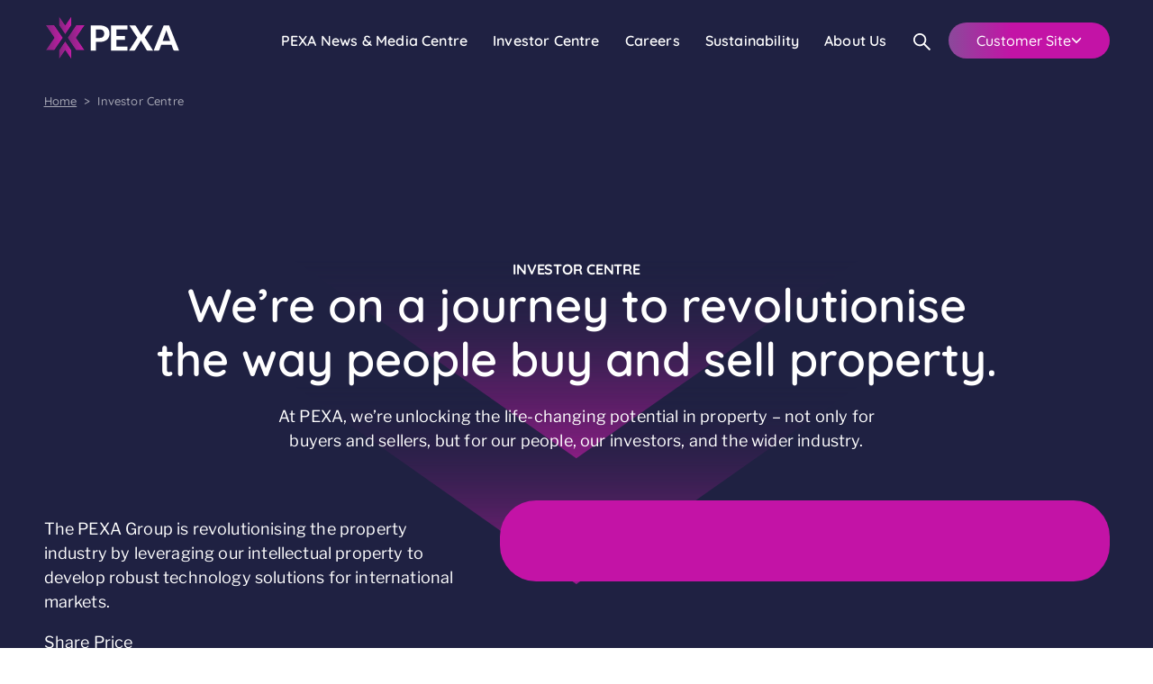

--- FILE ---
content_type: text/html
request_url: https://www.pexa-group.com/investor-centre/
body_size: 23726
content:
<!DOCTYPE html><html lang="en"><head><meta charSet="utf-8"/><meta name="viewport" content="width=device-width, initial-scale=1, maximum-scale=1"/><link rel="stylesheet" href="/_next/static/css/ef46db3751d8e999.css" crossorigin="" data-precedence="next"/><link rel="stylesheet" href="/_next/static/css/706e79a094b4a8e8.css" crossorigin="" data-precedence="next"/><link rel="preload" as="script" fetchPriority="low" href="/_next/static/chunks/webpack-23877f4a299fe22e.js" crossorigin=""/><script src="/_next/static/chunks/fd9d1056-d08af69497cf4ab9.js" async="" crossorigin=""></script><script src="/_next/static/chunks/4938-a898d2edcf7bbe0e.js" async="" crossorigin=""></script><script src="/_next/static/chunks/main-app-f73e41f20606a4df.js" async="" crossorigin=""></script><script src="/_next/static/chunks/7038-9b06983726aa54da.js" async=""></script><script src="/_next/static/chunks/5935-348bd5944cf024f2.js" async=""></script><script src="/_next/static/chunks/app/layout-b2ee7faae2c05cb9.js" async=""></script><script src="/_next/static/chunks/3600-543519fb0b5b572a.js" async=""></script><script src="/_next/static/chunks/app/template-df1565f55bffa0b8.js" async=""></script><script src="/_next/static/chunks/13b76428-6b30cc43e742e4a7.js" async=""></script><script src="/_next/static/chunks/946-d0a64a4f388c8679.js" async=""></script><script src="/_next/static/chunks/2487-4e278716a97c982e.js" async=""></script><script src="/_next/static/chunks/1440-7ff53b87151d06fd.js" async=""></script><script src="/_next/static/chunks/8952-db32ebe4c574313a.js" async=""></script><script src="/_next/static/chunks/7915-7f28bb5cb203dda5.js" async=""></script><script src="/_next/static/chunks/7245-016881140bef2530.js" async=""></script><script src="/_next/static/chunks/1493-70a931b0016a4ab8.js" async=""></script><script src="/_next/static/chunks/3924-d3c14053c4b75685.js" async=""></script><script src="/_next/static/chunks/6006-fdbc35166737e6ac.js" async=""></script><script src="/_next/static/chunks/2990-358a3eff59bee1b2.js" async=""></script><script src="/_next/static/chunks/9880-310e1817935d96ae.js" async=""></script><script src="/_next/static/chunks/7020-5e13a87ce3207e04.js" async=""></script><script src="/_next/static/chunks/360-04c3870ab8562560.js" async=""></script><script src="/_next/static/chunks/app/%5B...id%5D/page-a4083446f1aef0bb.js" async=""></script><meta name="apple-mobile-web-app-capable" content="yes"/><meta name="apple-mobile-web-app-status-bar-style" content="black"/><link rel="apple-touch-icon" sizes="57x57" href="/graphics/icon-57.png"/><link rel="apple-touch-icon" sizes="72x72" href="/graphics/icon-72.png"/><link rel="apple-touch-icon" sizes="114x114" href="/graphics/icon-114.png"/><link rel="apple-touch-icon" sizes="144x144" href="/graphics/icon-144.png"/><link rel="apple-touch-icon" sizes="512x512" href="/graphics/icon-512.png"/><link href="/graphics/splash-2048.png" media="(device-width: 1024px) and (device-height: 1366px) and (-webkit-device-pixel-ratio: 2)" rel="apple-touch-startup-image"/><link href="/graphics/splash-1668.png" media="(device-width: 834px) and (device-height: 1112px) and (-webkit-device-pixel-ratio: 2)" rel="apple-touch-startup-image"/><link href="/graphics/splash-1536.png" media="(device-width: 768px) and (device-height: 1024px) and (-webkit-device-pixel-ratio: 2)" rel="apple-touch-startup-image"/><link href="/graphics/splash-1125.png" media="(device-width: 375px) and (device-height: 812px) and (-webkit-device-pixel-ratio: 3)" rel="apple-touch-startup-image"/><link href="/graphics/splash-1242.png" media="(device-width: 414px) and (device-height: 736px) and (-webkit-device-pixel-ratio: 3)" rel="apple-touch-startup-image"/><link href="/graphics/splash-750.png" media="(device-width: 375px) and (device-height: 667px) and (-webkit-device-pixel-ratio: 2)" rel="apple-touch-startup-image"/><link href="/graphics/splash-640.png" media="(device-width: 320px) and (device-height: 568px) and (-webkit-device-pixel-ratio: 2)" rel="apple-touch-startup-image"/><title>Investor Centre | PEXA Group</title><meta name="description" content="View our Investor Centre for results and reports, ASX announcements, Investor information and current share price details for PEXA Group."/><link rel="manifest" href="/manifest.webmanifest"/><link rel="canonical" href="https://www.pexa-group.com/investor-centre/"/><meta property="og:title" content="Investor Centre | PEXA Group"/><meta property="og:description" content="View our Investor Centre for results and reports, ASX announcements, Investor information and current share price details for PEXA Group."/><meta property="og:url" content="pexa-group.com/investor-centre"/><meta property="og:site_name" content="PEXA Group"/><meta property="og:type" content="website"/><meta name="twitter:card" content="summary"/><meta name="twitter:site" content="PEXA Group"/><meta name="twitter:title" content="Investor Centre | PEXA Group"/><meta name="twitter:description" content="View our Investor Centre for results and reports, ASX announcements, Investor information and current share price details for PEXA Group."/><link rel="icon" href="/favicon.ico" type="image/x-icon" sizes="48x48"/><link rel="stylesheet" href="/fonts/style.min.css"/><script src="/_next/static/chunks/polyfills-c67a75d1b6f99dc8.js" crossorigin="" noModule=""></script></head><body><noscript><iframe src="https://www.googletagmanager.com/ns.html?id=GTM-T5DZJ98M" height="0" width="0" style="display: none; visibility: hidden;"></iframe></noscript><style data-emotion="css-global 1cjxovj">body{color:#1F2142;margin:0;background-color:white;}body.overflow-scroll-bar{overflow-y:scroll!important;padding-right:0!important;}*{box-sizing:border-box;}strong,b{font-weight:600;}a:not([class]){font-weight:400;color:#1F2142;}a:not([class]) strong{font-weight:500;line-height:1.33;font-size:13px;}@media (min-width:840px){a:not([class]) strong{font-size:18px;}}ul:not([class]){font-family:"Libre Franklin","Helvetica","Arial",sans-serif;font-weight:400;font-size:13px;line-height:1.5;letter-spacing:0.00938em;color:#1F2142;list-style:none;padding:0;}@media (min-width:1280px){ul:not([class]){font-size:18px;}}ul:not([class]) li{margin-bottom:10px;line-height:inherit;position:relative;padding-left:15px;}ul:not([class]) li:before{content:"\2022";color:#C313A6;display:inline-block;width:1em;font-weight:500;font-size:18px;top:1px;position:absolute;left:0px;}@media (max-width:1279.95px){ul:not([class]) li:before{top:-3px;}}p{font-size:inherit;font-family:"Libre Franklin","Helvetica","Arial",sans-serif;font-weight:400;font-size:13px;line-height:1.5;letter-spacing:0.00938em;color:#1F2142;}@media (min-width:1280px){p{font-size:18px;}}h1{font-family:"Quicksand","Helvetica","Arial",sans-serif;font-weight:600;font-size:30px;line-height:1.167;letter-spacing:-0.01562em;}@media (min-width:840px){h1{font-size:42px;line-height:1.06;}}@media (min-width:1280px){h1{font-size:52px;line-height:1.06;}}h2{font-family:"Quicksand","Helvetica","Arial",sans-serif;font-weight:600;font-size:26px;line-height:1.2;letter-spacing:-0.00833em;}@media (min-width:840px){h2{font-size:34px;}}@media (min-width:1280px){h2{font-size:42px;}}h3{font-family:"Quicksand","Helvetica","Arial",sans-serif;font-weight:600;font-size:22px;line-height:1.167;letter-spacing:0em;}@media (min-width:840px){h3{font-size:30px;}}@media (min-width:1280px){h3{font-size:36px;}}h4{font-family:"Quicksand","Helvetica","Arial",sans-serif;font-weight:600;font-size:18px;line-height:1.235;letter-spacing:0.00735em;}@media (min-width:840px){h4{font-size:22px;}}@media (min-width:1280px){h4{font-size:26px;}}h5{font-family:"Quicksand","Helvetica","Arial",sans-serif;font-weight:700;font-size:16px;line-height:1.334;letter-spacing:0em;}@media (min-width:1280px){h5{font-size:24px;}}h6{font-family:"Quicksand","Helvetica","Arial",sans-serif;font-weight:600;font-size:16px;line-height:1.334;letter-spacing:0em;}@media (min-width:1280px){h6{font-size:20px;}}a[class="cta"]{opacity:0.5;}.video-modal[aria-hidden="true"]{visibility:hidden;opacity:0;pointer-events:none;}.video-modal >div{background-color:transparent!important;}</style><style data-emotion="css-global er0brd">html{-webkit-font-smoothing:antialiased;-moz-osx-font-smoothing:grayscale;box-sizing:border-box;-webkit-text-size-adjust:100%;}*,*::before,*::after{box-sizing:inherit;}strong,b{font-weight:700;}body{margin:0;color:#1F2142;font-family:"Libre Franklin","Helvetica","Arial",sans-serif;font-weight:400;font-size:13px;line-height:1.5;letter-spacing:0.00938em;background-color:#fff;}@media (min-width:1280px){body{font-size:18px;}}@media print{body{background-color:#fff;}}body::backdrop{background-color:#fff;}</style><script type="application/ld+json">{"@context":"https://schema.org","@type":"Organization","name":"PEXA Group","url":"https://www.pexa-group.com ","logo":"https://www.pexa-group.com/logo.png","contactPoint":[{"@type":"ContactPoint","telephone":"+61 3 7002 4500","contactType":"Investor Relations","areaServed":"AU"},{"@type":"ContactPoint","telephone":"+61 1300 084 515","contactType":"Support","areaServed":"AU","availableLanguage":"English"}],"sameAs":["https://www.linkedin.com/company/pexa-group","https://twitter.com/pexa_group ","https://www.facebook.com/pexagroup"],"address":{"@type":"PostalAddress","streetAddress":"Tower 4, Level 16, Collins Square 727 Collins Street","addressLocality":"Melbourne","addressRegion":"VIC","postalCode":"3008","addressCountry":"Australia"},"foundingDate":"2010-01-01","description":"PEXA Group is a leader in digital property settlement solutions, facilitating secure property transactions for lawyers, conveyancers, and financial institutions."}</script><div style="opacity:0.1;transform:none"><main><div class="css-zgb7lo"><div style="display:none"><div class="css-1esthja"><style data-emotion="css 1a1pvot">.css-1a1pvot{position:absolute;width:100%;top:0;left:0;right:0;margin:auto;z-index:11;padding:20px 0;background-color:#1F2142;}</style><div class="css-1a1pvot"><style data-emotion="css 11g6rs">.css-11g6rs{box-sizing:border-box;display:-webkit-box;display:-webkit-flex;display:-ms-flexbox;display:flex;-webkit-box-flex-wrap:nowrap;-webkit-flex-wrap:nowrap;-ms-flex-wrap:nowrap;flex-wrap:nowrap;width:100%;-webkit-flex-direction:row;-ms-flex-direction:row;flex-direction:row;max-width:1215px;margin:0 auto;width:100%;-webkit-box-pack:justify;-webkit-justify-content:space-between;justify-content:space-between;}</style><div class="MuiGrid-root MuiGrid-container MuiGrid-wrap-xs-nowrap css-11g6rs"><style data-emotion="css u1i7u3">.css-u1i7u3{box-sizing:border-box;margin:0;-webkit-flex-direction:row;-ms-flex-direction:row;flex-direction:row;-webkit-flex-basis:100%;-ms-flex-preferred-size:100%;flex-basis:100%;-webkit-box-flex:0;-webkit-flex-grow:0;-ms-flex-positive:0;flex-grow:0;max-width:100%;}@media (min-width:600px){.css-u1i7u3{-webkit-flex-basis:100%;-ms-flex-preferred-size:100%;flex-basis:100%;-webkit-box-flex:0;-webkit-flex-grow:0;-ms-flex-positive:0;flex-grow:0;max-width:100%;}}@media (min-width:840px){.css-u1i7u3{-webkit-flex-basis:100%;-ms-flex-preferred-size:100%;flex-basis:100%;-webkit-box-flex:0;-webkit-flex-grow:0;-ms-flex-positive:0;flex-grow:0;max-width:100%;}}@media (min-width:1280px){.css-u1i7u3{-webkit-flex-basis:100%;-ms-flex-preferred-size:100%;flex-basis:100%;-webkit-box-flex:0;-webkit-flex-grow:0;-ms-flex-positive:0;flex-grow:0;max-width:100%;}}@media (min-width:1920px){.css-u1i7u3{-webkit-flex-basis:100%;-ms-flex-preferred-size:100%;flex-basis:100%;-webkit-box-flex:0;-webkit-flex-grow:0;-ms-flex-positive:0;flex-grow:0;max-width:100%;}}</style><div class="MuiGrid-root MuiGrid-item MuiGrid-grid-xs-12 css-u1i7u3"><style data-emotion="css gajhq5">.css-gajhq5{padding-left:16px;padding-right:16px;}</style><div class="MuiBox-root css-gajhq5"><style data-emotion="css fy1gxs">.css-fy1gxs{display:-webkit-box;display:-webkit-flex;display:-ms-flexbox;display:flex;-webkit-box-pack:justify;-webkit-justify-content:space-between;justify-content:space-between;-webkit-align-items:center;-webkit-box-align:center;-ms-flex-align:center;align-items:center;}</style><div class="css-fy1gxs"><style data-emotion="css ls1754">.css-ls1754{position:relative;z-index:2;}</style><div class="css-ls1754"><a aria-label="Go to Pexa Homepage" href="/"><style data-emotion="css 18h3kpj">.css-18h3kpj{width:152px;height:50px;position:relative;}</style><div class="css-18h3kpj"><style data-emotion="css 1n9pumg">.css-1n9pumg{width:152px;height:50px;position:absolute;opacity:0;-webkit-transition:opacity 1000ms ease;transition:opacity 1000ms ease;top:-2px;}.css-1n9pumg svg{width:152px;height:50px;}</style><div display="false" class="css-1n9pumg"></div><style data-emotion="css 4vo7af">.css-4vo7af{width:152px;height:50px;position:absolute;opacity:0;-webkit-transition:opacity 1000ms ease;transition:opacity 1000ms ease;top:-2px;opacity:1;}.css-4vo7af svg{width:152px;height:50px;}</style><div display="true" class="css-4vo7af"></div></div></a></div><style data-emotion="css 532x4x">.css-532x4x{display:-webkit-box;display:-webkit-flex;display:-ms-flexbox;display:flex;-webkit-align-items:center;-webkit-box-align:center;-ms-flex-align:center;align-items:center;}</style><div class="css-532x4x"><style data-emotion="css 1povu0j">.css-1povu0j{display:-webkit-box;display:-webkit-flex;display:-ms-flexbox;display:flex;-webkit-align-items:center;-webkit-box-align:center;-ms-flex-align:center;align-items:center;}</style><div class="css-1povu0j"><style data-emotion="css 1446x1e">.css-1446x1e{margin:0 14px;display:-webkit-box;display:-webkit-flex;display:-ms-flexbox;display:flex;-webkit-box-pack:center;-ms-flex-pack:center;-webkit-justify-content:center;justify-content:center;}.css-1446x1e:before{content:'';width:26px;height:26px;background-color:#E95A65;position:absolute;top:95px;margin:auto;-webkit-transform:rotate(45deg);-moz-transform:rotate(45deg);-ms-transform:rotate(45deg);transform:rotate(45deg);opacity:0;visibility:hidden;z-index:10;}.css-1446x1e >a{font-size:16px;}.css-1446x1e a{font-family:"Quicksand","Helvetica","Arial",sans-serif;font-weight:600;}.css-1446x1e a{-webkit-text-decoration:none;text-decoration:none;}.css-1446x1e >a:not([class]),.css-1446x1e >a{color:white;}</style><div aria-hidden="true" class="css-1446x1e"><div class="css-1uqh56d"></div><a target="_self" href="#">PEXA News &amp; Media Centre</a><style data-emotion="css 1s9kd31">.css-1s9kd31{position:absolute;top:65px;padding-top:35px;width:100%;left:0;right:0;margin:auto;max-width:1328px;z-index:11;-webkit-transition:all 300ms ease-in-out;transition:all 300ms ease-in-out;opacity:0;visibility:hidden;}</style><div class="css-1s9kd31"><style data-emotion="css 1edjzrp">.css-1edjzrp{border-radius:21px;padding:50px;background:linear-gradient(-114.13deg, #E95A65 10.11%, #E85966 50.92%, #D44574 82.54%, #C6367E 96.29%);color:white;}</style><div class="css-1edjzrp"><style data-emotion="css 11opezy">.css-11opezy{display:-webkit-box;display:-webkit-flex;display:-ms-flexbox;display:flex;}.css-11opezy h3{margin-bottom:17px;}</style><div class="css-11opezy"><style data-emotion="css g8qc2v">.css-g8qc2v{width:50%;padding-right:20px;}.css-g8qc2v a{display:inline-block;width:auto;}</style><div class="css-g8qc2v"><style data-emotion="css 1lwjelx">.css-1lwjelx{font-size:15px;margin-bottom:15px;}</style><style data-emotion="css ob9wqn">.css-ob9wqn{margin:0;text-align:left;font-size:15px;margin-bottom:15px;}</style><h6 class="MuiTypography-root css-13p95f1 MuiTypography-caps MuiTypography-alignLeft css-ob9wqn">PEXA News &amp; Media Centre</h6><style data-emotion="css 1olom9j">.css-1olom9j{margin:0;font-family:"Quicksand","Helvetica","Arial",sans-serif;font-weight:600;font-size:22px;line-height:1.167;letter-spacing:0em;text-align:left;}@media (min-width:840px){.css-1olom9j{font-size:30px;}}@media (min-width:1280px){.css-1olom9j{font-size:36px;}}</style><h3 class="MuiTypography-root css-13zaykk MuiTypography-h3 MuiTypography-alignLeft css-1olom9j">World-first initiatives. Invaluable insights. Property, Unlocked.</h3><style data-emotion="css 1geaa37">.css-1geaa37{margin:0;font-family:"Libre Franklin","Helvetica","Arial",sans-serif;font-weight:400;font-size:13px;line-height:1.5;letter-spacing:0.00938em;color:#1F2142;text-align:left;}@media (min-width:1280px){.css-1geaa37{font-size:18px;}}</style><p class="MuiTypography-root css-19qnv10 MuiTypography-body1 MuiTypography-alignLeft css-1geaa37">We’re empowering the industry, investors, governments and the general public with insights, news and reports to help shape the future of property.</p><style data-emotion="css 6jjzzo">.css-6jjzzo{margin-top:20px;}</style><div class="css-6jjzzo"><style data-emotion="css 12fpo1">.css-12fpo1{border-radius:21.5px;border:0;color:white;font-size:13px;font-weight:500;width:100%;padding:10px 30px;text-transform:none;-webkit-text-decoration:none;text-decoration:none;font-family:"Quicksand","Helvetica","Arial",sans-serif;color:#1F2142;border:1px solid #fff;background:#fff;}@media (min-width:840px){.css-12fpo1{font-size:16px;}}.css-12fpo1:hover{background:none;background:#F7F8F9;}</style><style data-emotion="css xi7m7n">.css-xi7m7n{display:-webkit-inline-box;display:-webkit-inline-flex;display:-ms-inline-flexbox;display:inline-flex;-webkit-align-items:center;-webkit-box-align:center;-ms-flex-align:center;align-items:center;-webkit-box-pack:center;-ms-flex-pack:center;-webkit-justify-content:center;justify-content:center;position:relative;box-sizing:border-box;-webkit-tap-highlight-color:transparent;background-color:transparent;outline:0;border:0;margin:0;border-radius:0;padding:0;cursor:pointer;-webkit-user-select:none;-moz-user-select:none;-ms-user-select:none;user-select:none;vertical-align:middle;-moz-appearance:none;-webkit-appearance:none;-webkit-text-decoration:none;text-decoration:none;color:inherit;border-radius:21.5px;border:0;color:white;font-size:13px;font-weight:500;width:100%;padding:10px 30px;text-transform:none;-webkit-text-decoration:none;text-decoration:none;font-family:"Quicksand","Helvetica","Arial",sans-serif;color:#1F2142;border:1px solid #fff;background:#fff;}.css-xi7m7n::-moz-focus-inner{border-style:none;}.css-xi7m7n.Mui-disabled{pointer-events:none;cursor:default;}@media print{.css-xi7m7n{-webkit-print-color-adjust:exact;color-adjust:exact;}}@media (min-width:840px){.css-xi7m7n{font-size:16px;}}.css-xi7m7n:hover{background:none;background:#F7F8F9;}</style><a class="MuiButtonBase-root css-xi7m7n" tabindex="0" type="white" target="_self" href="/content-hub/">Overview</a></div></div><div class="css-g8qc2v"><style data-emotion="css 1mzzuk6">.css-1mzzuk6{display:-webkit-box;display:-webkit-flex;display:-ms-flexbox;display:flex;}</style><div class="css-1mzzuk6"><style data-emotion="css 1igsayw">.css-1igsayw{padding:0;margin:0;width:50%;list-style:none;}</style><ul class="css-1igsayw"><style data-emotion="css andssy">.css-andssy{margin:20px 0;}.css-andssy:first-child{margin-top:0;}.css-andssy a:not([class]),.css-andssy a{color:white;display:inline-block;}.css-andssy a:not([class]):hover,.css-andssy a:hover{color:rgba(255,255,255,0.7);-webkit-text-decoration:underline;text-decoration:underline;}</style><li class="css-andssy"><a target="_self" href="/content-hub/news/">PEXA News &amp; Media Releases</a></li><li class="css-andssy"><a target="_self" href="/content-hub/property-insights-and-reports/">Property Insights and Reports</a></li></ul></div></div></div></div></div></div><div aria-hidden="true" class="css-1446x1e"><div class="css-1uqh56d"></div><a target="_self" href="#">Investor Centre</a><div class="css-1s9kd31"><div class="css-1edjzrp"><div class="css-11opezy"><div class="css-g8qc2v"><h6 class="MuiTypography-root css-13p95f1 MuiTypography-caps MuiTypography-alignLeft css-ob9wqn">Investor Centre</h6><h3 class="MuiTypography-root css-13zaykk MuiTypography-h3 MuiTypography-alignLeft css-1olom9j">We&#x27;re on a journey to unlock the life-changing potential in property.</h3><p class="MuiTypography-root css-19qnv10 MuiTypography-body1 MuiTypography-alignLeft css-1geaa37">Our world-leading initiatives are built for the industry, by the industry. See what we’ve achieved so far, and how you can be a part of where we’re going next.</p><div class="css-6jjzzo"><a class="MuiButtonBase-root css-xi7m7n" tabindex="0" type="white" target="_self" href="/investor-centre/">Overview</a></div></div><div class="css-g8qc2v"><div class="css-1mzzuk6"><ul class="css-1igsayw"><li class="css-andssy"><a target="_self" href="/investor-centre/reports/">Results &amp; Investor Updates</a></li><li class="css-andssy"><a target="_self" href="/about/policies/">Corporate Governance</a></li><li class="css-andssy"><a target="_self" href="/investor-centre/asx-announcements/">ASX Announcements</a></li><li class="css-andssy"><a target="_self" href="/investor-centre/agm-key-dates/">Annual General Meeting</a></li><li class="css-andssy"><a target="_self" href="/investor-centre/values-and-strategy/">Values &amp; Strategy</a></li></ul><ul class="css-1igsayw"><style data-emotion="css 8ctvmo">.css-8ctvmo{margin-bottom:20px;}.css-8ctvmo span{font-size:11px;}</style><li class="css-8ctvmo"><style data-emotion="css ikx3n8">.css-ikx3n8{margin:0;text-align:left;}</style><span class="MuiTypography-root css-iki2jm MuiTypography-caps MuiTypography-alignLeft css-ikx3n8">Investor Information</span></li><li class="css-andssy"><a target="_self" href="/investor-centre/share-price/">Share Price</a></li><li class="css-andssy"><a target="_self" href="/investor-centre/share-registrar/">Share Registrar</a></li><li class="css-andssy"><a target="_self" href="/investor-centre/fact-sheet/">Investor Fact Sheet</a></li><li class="css-andssy"><a target="_self" href="/investor-centre/investor-contacts/">Investor Contacts</a></li><li class="css-andssy"><a target="_self" href="/investor-centre/faqs/">Investor FAQs</a></li></ul></div></div></div></div></div></div><div aria-hidden="true" class="css-1446x1e"><div class="css-1uqh56d"></div><a target="_self" href="#">Careers</a><div class="css-1s9kd31"><div class="css-1edjzrp"><div class="css-11opezy"><div class="css-g8qc2v"><h6 class="MuiTypography-root css-13p95f1 MuiTypography-caps MuiTypography-alignLeft css-ob9wqn">Careers</h6><h3 class="MuiTypography-root css-13zaykk MuiTypography-h3 MuiTypography-alignLeft css-1olom9j">Join our team of like-minded innovators. Curious. Restless. Uncomfortable with comfortable.</h3><p class="MuiTypography-root css-19qnv10 MuiTypography-body1 MuiTypography-alignLeft css-1geaa37">Discover what it is like to work in a supportive and flexible environment in a growing range of opportunities across the PEXA group of companies.</p><div class="css-6jjzzo"><a class="MuiButtonBase-root css-xi7m7n" tabindex="0" type="white" target="_self" href="/careers/">Overview</a></div></div><div class="css-g8qc2v"><div class="css-1mzzuk6"><ul class="css-1igsayw"><li class="css-andssy"><a target="_self" href="/careers/">Careers</a></li><li class="css-andssy"><a target="_self" href="/careers/positions/">Available Positions</a></li><li class="css-andssy"><a target="_self" href="/careers/getting-started/">Getting Started</a></li><li class="css-andssy"><a target="_self" href="/careers/life-at-pexa/">Life at PEXA</a></li><li class="css-andssy"><a target="_self" href="/careers/belonging/">Belonging</a></li><li class="css-andssy"><a target="_self" href="/careers/family-friendly-benefits/">Family Friendly Benefits</a></li></ul></div></div></div></div></div></div><div aria-hidden="true" class="css-1446x1e"><div class="css-1uqh56d"></div><a target="_self" href="#">Sustainability</a><div class="css-1s9kd31"><div class="css-1edjzrp"><div class="css-11opezy"><div class="css-g8qc2v"><h6 class="MuiTypography-root css-13p95f1 MuiTypography-caps MuiTypography-alignLeft css-ob9wqn">Sustainability</h6><h3 class="MuiTypography-root css-13zaykk MuiTypography-h3 MuiTypography-alignLeft css-1olom9j">Our ESG Strategy and approach</h3><p class="MuiTypography-root css-19qnv10 MuiTypography-body1 MuiTypography-alignLeft css-1geaa37">Our ESG Strategy is focused on the ESG issues that help us lead responsibly, create positive impact and deliver measurable outcomes for stakeholders.
</p><div class="css-6jjzzo"><a class="MuiButtonBase-root css-xi7m7n" tabindex="0" type="white" target="_self" href="/social-impact/">Overview</a></div></div><div class="css-g8qc2v"><div class="css-1mzzuk6"><ul class="css-1igsayw"><li class="css-andssy"><a target="_self" href="/social-impact/esg-approach/">Approach to Sustainability</a></li><li class="css-andssy"><a target="_self" href="/social-impact/environmental/">Environmental</a></li><li class="css-andssy"><a target="_self" href="/social-impact/community/">Community</a></li><li class="css-andssy"><a target="_self" href="/social-impact/reconciliation/">Reconciliation</a></li><li class="css-andssy"><a target="_self" href="/social-impact/reports-policies-and-publications/">Reports, Polices &amp; Publications</a></li></ul></div></div></div></div></div></div><div aria-hidden="true" class="css-1446x1e"><div class="css-1uqh56d"></div><a target="_self" href="#">About Us</a><div class="css-1s9kd31"><div class="css-1edjzrp"><div class="css-11opezy"><div class="css-g8qc2v"><h6 class="MuiTypography-root css-13p95f1 MuiTypography-caps MuiTypography-alignLeft css-ob9wqn">About Us</h6><h3 class="MuiTypography-root css-13zaykk MuiTypography-h3 MuiTypography-alignLeft css-1olom9j">We are a world-leading digital property technology &amp; insight solutions business.</h3><p class="MuiTypography-root css-19qnv10 MuiTypography-body1 MuiTypography-alignLeft css-1geaa37">The PEXA Group of innovative digital services connects people, businesses and governments across the property community.</p><div class="css-6jjzzo"><a class="MuiButtonBase-root css-xi7m7n" tabindex="0" type="white" target="_self" href="/about/">Overview</a></div></div><div class="css-g8qc2v"><div class="css-1mzzuk6"><ul class="css-1igsayw"><li class="css-andssy"><a target="_self" href="/about/">About Us</a></li><li class="css-andssy"><a target="_self" href="/about/brand-partners/">Our Brands</a></li><li class="css-andssy"><a target="_self" href="https://pexa.co.uk/">PEXA UK</a></li><li class="css-andssy"><a target="_self" href="/about/board/">Board of Directors</a></li><li class="css-andssy"><a target="_self" href="/about/management-team/">Management Team</a></li><li class="css-andssy"><a target="_self" href="/about/history/">History</a></li><li class="css-andssy"><a target="_self" href="/about/group-policy-submissions/">Group Policy Submissions</a></li><li class="css-andssy"><a target="_self" href="/about/strategic-partnerships/">Strategic Partnerships</a></li><li class="css-andssy"><a target="_self" href="/about/contact-us/">Contact Us</a></li></ul></div></div></div></div></div></div></div><style data-emotion="css czzltk">.css-czzltk{display:block;position:relative;margin-left:14px;margin-right:21px;width:19px;height:19px;}.css-czzltk button{display:block;}</style><div class="css-czzltk"><style data-emotion="css 1b47e06">.css-1b47e06{display:-webkit-inline-box;display:-webkit-inline-flex;display:-ms-inline-flexbox;display:inline-flex;-webkit-align-items:center;-webkit-box-align:center;-ms-flex-align:center;align-items:center;-webkit-box-pack:center;-ms-flex-pack:center;-webkit-justify-content:center;justify-content:center;position:relative;box-sizing:border-box;-webkit-tap-highlight-color:transparent;background-color:transparent;outline:0;border:0;margin:0;border-radius:0;padding:0;cursor:pointer;-webkit-user-select:none;-moz-user-select:none;-ms-user-select:none;user-select:none;vertical-align:middle;-moz-appearance:none;-webkit-appearance:none;-webkit-text-decoration:none;text-decoration:none;color:inherit;}.css-1b47e06::-moz-focus-inner{border-style:none;}.css-1b47e06.Mui-disabled{pointer-events:none;cursor:default;}@media print{.css-1b47e06{-webkit-print-color-adjust:exact;color-adjust:exact;}}</style><button class="MuiButtonBase-root css-1b47e06" tabindex="0" type="button" aria-label="Search"><style data-emotion="css 3sd7x5">.css-3sd7x5{position:absolute;width:19px;height:19px;left:1px;top:1px;opacity:0;-webkit-transition:opacity 1000ms ease;transition:opacity 1000ms ease;}.css-3sd7x5 0 svg{width:19px;height:19px;display:block;}.css-3sd7x5 0 svg *{-webkit-transition:all 1000ms ease;transition:all 1000ms ease;}</style><div active="0" display="0" class="css-3sd7x5"></div><style data-emotion="css 1ns2qzk">.css-1ns2qzk{position:absolute;width:19px;height:19px;left:1px;top:1px;opacity:0;-webkit-transition:opacity 1000ms ease;transition:opacity 1000ms ease;opacity:1;}.css-1ns2qzk svg{width:19px;height:19px;display:block;}.css-1ns2qzk svg *{-webkit-transition:all 1000ms ease;transition:all 1000ms ease;}</style><div active="0" display="1" class="css-1ns2qzk"></div></button></div><style data-emotion="css 6dx6w3">.css-6dx6w3{position:relative;}.css-6dx6w3:before{content:'';width:26px;height:26px;position:absolute;margin:auto;-webkit-transform:rotate(45deg);-moz-transform:rotate(45deg);-ms-transform:rotate(45deg);transform:rotate(45deg);z-index:10;left:0;right:0;top:calc(100% + 30px);opacity:0;visibility:hidden;}.css-6dx6w3:before{background-color:white;}.css-6dx6w3 >button,.css-6dx6w3 >a{display:-webkit-box;display:-webkit-flex;display:-ms-flexbox;display:flex;-webkit-align-items:center;-webkit-box-align:center;-ms-flex-align:center;align-items:center;gap:8px;font-size:16px;}.css-6dx6w3 >button:after,.css-6dx6w3 >a:after{content:url([data-uri]);line-height:0;}</style><div class="css-6dx6w3"><style data-emotion="css 8ju0ix">.css-8ju0ix{border-radius:21.5px;border:0;color:white;font-size:13px;font-weight:500;width:100%;padding:10px 30px;text-transform:none;-webkit-text-decoration:none;text-decoration:none;font-family:"Quicksand","Helvetica","Arial",sans-serif;padding:10px 31px;background:linear-gradient(90deg, #8B499B 0%, #C313A6 39.44%);}@media (min-width:840px){.css-8ju0ix{font-size:16px;}}.css-8ju0ix:hover{background:linear-gradient(90deg, #7A4188 0%, #A2108A 100%);}</style><style data-emotion="css zfcez8">.css-zfcez8{display:-webkit-inline-box;display:-webkit-inline-flex;display:-ms-inline-flexbox;display:inline-flex;-webkit-align-items:center;-webkit-box-align:center;-ms-flex-align:center;align-items:center;-webkit-box-pack:center;-ms-flex-pack:center;-webkit-justify-content:center;justify-content:center;position:relative;box-sizing:border-box;-webkit-tap-highlight-color:transparent;background-color:transparent;outline:0;border:0;margin:0;border-radius:0;padding:0;cursor:pointer;-webkit-user-select:none;-moz-user-select:none;-ms-user-select:none;user-select:none;vertical-align:middle;-moz-appearance:none;-webkit-appearance:none;-webkit-text-decoration:none;text-decoration:none;color:inherit;border-radius:21.5px;border:0;color:white;font-size:13px;font-weight:500;width:100%;padding:10px 30px;text-transform:none;-webkit-text-decoration:none;text-decoration:none;font-family:"Quicksand","Helvetica","Arial",sans-serif;padding:10px 31px;background:linear-gradient(90deg, #8B499B 0%, #C313A6 39.44%);}.css-zfcez8::-moz-focus-inner{border-style:none;}.css-zfcez8.Mui-disabled{pointer-events:none;cursor:default;}@media print{.css-zfcez8{-webkit-print-color-adjust:exact;color-adjust:exact;}}@media (min-width:840px){.css-zfcez8{font-size:16px;}}.css-zfcez8:hover{background:linear-gradient(90deg, #7A4188 0%, #A2108A 100%);}</style><button class="MuiButtonBase-root css-zfcez8" tabindex="0" type="button">Customer Site</button><style data-emotion="css 138f07g">.css-138f07g{position:absolute;padding:30px 25px;border-radius:6px;width:344px;margin-top:35px;right:-40px;opacity:0;visibility:hidden;z-index:11;}.css-138f07g >div{display:-webkit-box;display:-webkit-flex;display:-ms-flexbox;display:flex;-webkit-flex-direction:column;-ms-flex-direction:column;flex-direction:column;gap:24px;}.css-138f07g a{-webkit-text-decoration:none;text-decoration:none;font-weight:600;display:-webkit-box;display:-webkit-flex;display:-ms-flexbox;display:flex;font-size:16px;gap:14px;-webkit-align-items:center;-webkit-box-align:center;-ms-flex-align:center;align-items:center;font-family:"Quicksand","Helvetica","Arial",sans-serif;}.css-138f07g a:after{content:url([data-uri]);line-height:0;}</style><div style="background:#fff" class="css-138f07g"><div><a target="_blank" id="customerSiteAU" href="https://www.pexa.com.au/">Australia</a><a target="_blank" id="customerSiteUK" href="https://www.pexa.co.uk/">United Kingdom</a></div></div></div></div></div></div></div></div><style data-emotion="css 1dlo9dk">.css-1dlo9dk{margin-top:30px;}</style><div class="css-1dlo9dk"><div class="MuiGrid-root MuiGrid-container MuiGrid-wrap-xs-nowrap css-11g6rs"><div class="MuiGrid-root MuiGrid-item MuiGrid-grid-xs-12 css-u1i7u3"><div class="MuiBox-root css-gajhq5"><script type="application/ld+json">{"@context":"https://schema.org","@type":"BreadcrumbList","itemListElement":[{"@type":"ListItem","position":1,"name":"Home","item":"/"},{"@type":"ListItem","position":2,"name":"Investor Centre","item":"/investor-centre/"}]}</script><style data-emotion="css 1jn7geg">.css-1jn7geg ol{font-family:"Quicksand","Helvetica","Arial",sans-serif;opacity:0.6;font-weight:500;}.css-1jn7geg ol a{font-weight:500;line-height:13px;-webkit-transition:all 1000ms ease;transition:all 1000ms ease;color:white;font-family:"Quicksand","Helvetica","Arial",sans-serif;}.css-1jn7geg *{margin-bottom:0;line-height:24px;font-size:13px;-webkit-transition:all 1000ms ease;transition:all 1000ms ease;color:white;font-family:"Quicksand","Helvetica","Arial",sans-serif;font-weight:500;}</style><div role="presentation" class="css-1jn7geg"><style data-emotion="css gvc9w5">.css-gvc9w5{margin:0;font-family:"Libre Franklin","Helvetica","Arial",sans-serif;font-weight:400;font-size:13px;line-height:1.5;letter-spacing:0.00938em;color:#1F2142;color:rgba(0, 0, 0, 0.6);}@media (min-width:1280px){.css-gvc9w5{font-size:18px;}}</style><nav class="MuiTypography-root MuiTypography-body1 MuiBreadcrumbs-root css-gvc9w5" aria-label="breadcrumb"><style data-emotion="css nhb8h9">.css-nhb8h9{display:-webkit-box;display:-webkit-flex;display:-ms-flexbox;display:flex;-webkit-box-flex-wrap:wrap;-webkit-flex-wrap:wrap;-ms-flex-wrap:wrap;flex-wrap:wrap;-webkit-align-items:center;-webkit-box-align:center;-ms-flex-align:center;align-items:center;padding:0;margin:0;list-style:none;}</style><ol class="MuiBreadcrumbs-ol css-nhb8h9"><li class="MuiBreadcrumbs-li"><a href="/">Home</a></li><style data-emotion="css 3mf706">.css-3mf706{display:-webkit-box;display:-webkit-flex;display:-ms-flexbox;display:flex;-webkit-user-select:none;-moz-user-select:none;-ms-user-select:none;user-select:none;margin-left:8px;margin-right:8px;}</style><li aria-hidden="true" class="MuiBreadcrumbs-separator css-3mf706">&gt;</li><li class="MuiBreadcrumbs-li"><span>Investor Centre</span></li></ol></nav></div></div></div></div></div></div><div style="opacity:0;visibility:hidden"><style data-emotion="css zeod31">.css-zeod31{position:fixed;top:0;left:0;width:100%;height:100%;opacity:0.5;background-color:#1F2142;z-index:8;}.css-zeod31:after{content:'';display:block;position:fixed;top:0;left:0;width:100%;height:100%;min-height:1480px;background:linear-gradient(48.27deg, #C31CA7 9.86%, rgba(195, 28, 167, 0.0001) 38.88%);}</style><div class="css-zeod31"></div><style data-emotion="css xmbmkd">.css-xmbmkd{position:absolute;top:70px;width:100%;height:100%;left:0;text-align:center;z-index:3001;}</style><div class="css-xmbmkd"><style data-emotion="css wuo5sd">.css-wuo5sd{max-width:813px;margin:80px auto 0;}</style><div class="css-wuo5sd"><style data-emotion="css r1j1hj">.css-r1j1hj{position:relative;}.css-r1j1hj input{padding-right:40px;background-color:white;border-radius:4px;}</style><div class="css-r1j1hj"><style data-emotion="css feqhe6">.css-feqhe6{display:-webkit-inline-box;display:-webkit-inline-flex;display:-ms-inline-flexbox;display:inline-flex;-webkit-flex-direction:column;-ms-flex-direction:column;flex-direction:column;position:relative;min-width:0;padding:0;margin:0;border:0;vertical-align:top;width:100%;}</style><div class="MuiFormControl-root MuiFormControl-fullWidth MuiTextField-root css-feqhe6"><style data-emotion="css-global 1prfaxn">@-webkit-keyframes mui-auto-fill{from{display:block;}}@keyframes mui-auto-fill{from{display:block;}}@-webkit-keyframes mui-auto-fill-cancel{from{display:block;}}@keyframes mui-auto-fill-cancel{from{display:block;}}</style><style data-emotion="css jrvn47">.css-jrvn47{font-family:"Libre Franklin","Helvetica","Arial",sans-serif;font-weight:400;font-size:13px;line-height:1.4375em;letter-spacing:0.00938em;color:rgba(0, 0, 0, 0.87);box-sizing:border-box;position:relative;cursor:text;display:-webkit-inline-box;display:-webkit-inline-flex;display:-ms-inline-flexbox;display:inline-flex;-webkit-align-items:center;-webkit-box-align:center;-ms-flex-align:center;align-items:center;width:100%;position:relative;border-radius:4px;}@media (min-width:1280px){.css-jrvn47{font-size:18px;}}.css-jrvn47.Mui-disabled{color:rgba(0, 0, 0, 0.38);cursor:default;}.css-jrvn47:hover .MuiOutlinedInput-notchedOutline{border-color:rgba(0, 0, 0, 0.87);}@media (hover: none){.css-jrvn47:hover .MuiOutlinedInput-notchedOutline{border-color:rgba(0, 0, 0, 0.23);}}.css-jrvn47.Mui-focused .MuiOutlinedInput-notchedOutline{border-color:#1976d2;border-width:2px;}.css-jrvn47.Mui-error .MuiOutlinedInput-notchedOutline{border-color:#d32f2f;}.css-jrvn47.Mui-disabled .MuiOutlinedInput-notchedOutline{border-color:rgba(0, 0, 0, 0.26);}</style><div class="MuiInputBase-root MuiOutlinedInput-root MuiInputBase-colorPrimary MuiInputBase-fullWidth MuiInputBase-formControl css-jrvn47"><style data-emotion="css 6o1g1n">.css-6o1g1n{font:inherit;letter-spacing:inherit;color:currentColor;padding:4px 0 5px;border:0;box-sizing:content-box;background:none;height:1.4375em;margin:0;-webkit-tap-highlight-color:transparent;display:block;min-width:0;width:100%;-webkit-animation-name:mui-auto-fill-cancel;animation-name:mui-auto-fill-cancel;-webkit-animation-duration:10ms;animation-duration:10ms;background-color:white;border-radius:6px;padding:16.5px 14px;}.css-6o1g1n::-webkit-input-placeholder{color:currentColor;opacity:0.42;-webkit-transition:opacity 200ms cubic-bezier(0.4, 0, 0.2, 1) 0ms;transition:opacity 200ms cubic-bezier(0.4, 0, 0.2, 1) 0ms;}.css-6o1g1n::-moz-placeholder{color:currentColor;opacity:0.42;-webkit-transition:opacity 200ms cubic-bezier(0.4, 0, 0.2, 1) 0ms;transition:opacity 200ms cubic-bezier(0.4, 0, 0.2, 1) 0ms;}.css-6o1g1n:-ms-input-placeholder{color:currentColor;opacity:0.42;-webkit-transition:opacity 200ms cubic-bezier(0.4, 0, 0.2, 1) 0ms;transition:opacity 200ms cubic-bezier(0.4, 0, 0.2, 1) 0ms;}.css-6o1g1n::-ms-input-placeholder{color:currentColor;opacity:0.42;-webkit-transition:opacity 200ms cubic-bezier(0.4, 0, 0.2, 1) 0ms;transition:opacity 200ms cubic-bezier(0.4, 0, 0.2, 1) 0ms;}.css-6o1g1n:focus{outline:0;}.css-6o1g1n:invalid{box-shadow:none;}.css-6o1g1n::-webkit-search-decoration{-webkit-appearance:none;}label[data-shrink=false]+.MuiInputBase-formControl .css-6o1g1n::-webkit-input-placeholder{opacity:0!important;}label[data-shrink=false]+.MuiInputBase-formControl .css-6o1g1n::-moz-placeholder{opacity:0!important;}label[data-shrink=false]+.MuiInputBase-formControl .css-6o1g1n:-ms-input-placeholder{opacity:0!important;}label[data-shrink=false]+.MuiInputBase-formControl .css-6o1g1n::-ms-input-placeholder{opacity:0!important;}label[data-shrink=false]+.MuiInputBase-formControl .css-6o1g1n:focus::-webkit-input-placeholder{opacity:0.42;}label[data-shrink=false]+.MuiInputBase-formControl .css-6o1g1n:focus::-moz-placeholder{opacity:0.42;}label[data-shrink=false]+.MuiInputBase-formControl .css-6o1g1n:focus:-ms-input-placeholder{opacity:0.42;}label[data-shrink=false]+.MuiInputBase-formControl .css-6o1g1n:focus::-ms-input-placeholder{opacity:0.42;}.css-6o1g1n.Mui-disabled{opacity:1;-webkit-text-fill-color:rgba(0, 0, 0, 0.38);}.css-6o1g1n:-webkit-autofill{-webkit-animation-duration:5000s;animation-duration:5000s;-webkit-animation-name:mui-auto-fill;animation-name:mui-auto-fill;}.css-6o1g1n:-webkit-autofill{border-radius:inherit;}</style><input aria-invalid="false" autofocus="" id=":R3al6dtfbmla:" placeholder="Search site" type="text" class="MuiInputBase-input MuiOutlinedInput-input css-6o1g1n" value=""/><style data-emotion="css 19w1uun">.css-19w1uun{border-color:rgba(0, 0, 0, 0.23);}</style><style data-emotion="css igs3ac">.css-igs3ac{text-align:left;position:absolute;bottom:0;right:0;top:-5px;left:0;margin:0;padding:0 8px;pointer-events:none;border-radius:inherit;border-style:solid;border-width:1px;overflow:hidden;min-width:0%;border-color:rgba(0, 0, 0, 0.23);}</style><fieldset aria-hidden="true" class="MuiOutlinedInput-notchedOutline css-igs3ac"><style data-emotion="css ihdtdm">.css-ihdtdm{float:unset;width:auto;overflow:hidden;padding:0;line-height:11px;-webkit-transition:width 150ms cubic-bezier(0.0, 0, 0.2, 1) 0ms;transition:width 150ms cubic-bezier(0.0, 0, 0.2, 1) 0ms;}</style><legend class="css-ihdtdm"><span class="notranslate">​</span></legend></fieldset></div></div><style data-emotion="css 172ei6">.css-172ei6{width:30px;height:30px;min-width:auto;position:absolute;right:5px;top:50%;-webkit-transform:translateY(-50%);-moz-transform:translateY(-50%);-ms-transform:translateY(-50%);transform:translateY(-50%);margin-top:-1px;}</style><style data-emotion="css dtzonm">.css-dtzonm{font-family:"Roboto","Helvetica","Arial",sans-serif;font-weight:500;font-size:0.875rem;line-height:1.75;letter-spacing:0.02857em;text-transform:uppercase;min-width:64px;padding:6px 8px;border-radius:4px;-webkit-transition:background-color 250ms cubic-bezier(0.4, 0, 0.2, 1) 0ms,box-shadow 250ms cubic-bezier(0.4, 0, 0.2, 1) 0ms,border-color 250ms cubic-bezier(0.4, 0, 0.2, 1) 0ms,color 250ms cubic-bezier(0.4, 0, 0.2, 1) 0ms;transition:background-color 250ms cubic-bezier(0.4, 0, 0.2, 1) 0ms,box-shadow 250ms cubic-bezier(0.4, 0, 0.2, 1) 0ms,border-color 250ms cubic-bezier(0.4, 0, 0.2, 1) 0ms,color 250ms cubic-bezier(0.4, 0, 0.2, 1) 0ms;color:#1976d2;width:30px;height:30px;min-width:auto;position:absolute;right:5px;top:50%;-webkit-transform:translateY(-50%);-moz-transform:translateY(-50%);-ms-transform:translateY(-50%);transform:translateY(-50%);margin-top:-1px;}.css-dtzonm:hover{-webkit-text-decoration:none;text-decoration:none;background-color:rgba(25, 118, 210, 0.04);}@media (hover: none){.css-dtzonm:hover{background-color:transparent;}}.css-dtzonm.Mui-disabled{color:rgba(0, 0, 0, 0.26);}</style><style data-emotion="css 1cocsz">.css-1cocsz{display:-webkit-inline-box;display:-webkit-inline-flex;display:-ms-inline-flexbox;display:inline-flex;-webkit-align-items:center;-webkit-box-align:center;-ms-flex-align:center;align-items:center;-webkit-box-pack:center;-ms-flex-pack:center;-webkit-justify-content:center;justify-content:center;position:relative;box-sizing:border-box;-webkit-tap-highlight-color:transparent;background-color:transparent;outline:0;border:0;margin:0;border-radius:0;padding:0;cursor:pointer;-webkit-user-select:none;-moz-user-select:none;-ms-user-select:none;user-select:none;vertical-align:middle;-moz-appearance:none;-webkit-appearance:none;-webkit-text-decoration:none;text-decoration:none;color:inherit;font-family:"Roboto","Helvetica","Arial",sans-serif;font-weight:500;font-size:0.875rem;line-height:1.75;letter-spacing:0.02857em;text-transform:uppercase;min-width:64px;padding:6px 8px;border-radius:4px;-webkit-transition:background-color 250ms cubic-bezier(0.4, 0, 0.2, 1) 0ms,box-shadow 250ms cubic-bezier(0.4, 0, 0.2, 1) 0ms,border-color 250ms cubic-bezier(0.4, 0, 0.2, 1) 0ms,color 250ms cubic-bezier(0.4, 0, 0.2, 1) 0ms;transition:background-color 250ms cubic-bezier(0.4, 0, 0.2, 1) 0ms,box-shadow 250ms cubic-bezier(0.4, 0, 0.2, 1) 0ms,border-color 250ms cubic-bezier(0.4, 0, 0.2, 1) 0ms,color 250ms cubic-bezier(0.4, 0, 0.2, 1) 0ms;color:#1976d2;width:30px;height:30px;min-width:auto;position:absolute;right:5px;top:50%;-webkit-transform:translateY(-50%);-moz-transform:translateY(-50%);-ms-transform:translateY(-50%);transform:translateY(-50%);margin-top:-1px;}.css-1cocsz::-moz-focus-inner{border-style:none;}.css-1cocsz.Mui-disabled{pointer-events:none;cursor:default;}@media print{.css-1cocsz{-webkit-print-color-adjust:exact;color-adjust:exact;}}.css-1cocsz:hover{-webkit-text-decoration:none;text-decoration:none;background-color:rgba(25, 118, 210, 0.04);}@media (hover: none){.css-1cocsz:hover{background-color:transparent;}}.css-1cocsz.Mui-disabled{color:rgba(0, 0, 0, 0.26);}</style><button class="MuiButtonBase-root MuiButton-root MuiButton-text MuiButton-textPrimary MuiButton-sizeMedium MuiButton-textSizeMedium MuiButton-colorPrimary MuiButton-root MuiButton-text MuiButton-textPrimary MuiButton-sizeMedium MuiButton-textSizeMedium MuiButton-colorPrimary css-1cocsz" tabindex="0" type="button"><style data-emotion="css 1228ub0">.css-1228ub0{width:20px;height:20px;display:block;}</style><img src="[data-uri]" alt="search" class="css-1228ub0"/></button></div></div></div></div></div></div></div><style data-emotion="css 132x4yr">.css-132x4yr{margin-top:68px;}@media (max-width:1279.95px){.css-132x4yr:before{content:'';display:block;height:69px;width:100%;position:absolute;top:0;left:0;background-color:#1F2142;}}@media (min-width:1280px){.css-132x4yr{margin-top:130px;}}</style><div class="css-132x4yr"><script type="application/ld+json">{"@context":"https://schema.org/","@type":"Dataset","name":"PEXA Group Investor Centre","description":"Access financial reports, stock prices, and investor-related information for PEXA Group.","url":"https://www.pexa-group.com/investor-centre/","publisher":{"@type":"Organization","name":"PEXA Group","url":"https://www.pexa-group.com/"},"license":"https://www.pexa-group.com/terms-of-use","hasPart":[{"@type":"Dataset","name":"PEXA Group Share Prices","url":"https://www.pexa-group.com/investor-centre/share-price/","description":"Access financial reports, stock prices, and investor-related information for PEXA Group."},{"@type":"Dataset","name":"PEXA Group Financial Reports","url":"https://www.pexa-group.com/investor-centre/reports/","description":"Access financial reports, stock prices, and investor-related information for PEXA Group."}]}</script><script type="application/ld+json">{"@context":"https://schema.org","@type":"FinancialService","name":"PEXA Group","url":"https://www.pexa-group.com ","logo":"https://www.pexa-group.com/logo.png","description":"PEXA Group is a leading provider of digital property settlement solutions, streamlining secure property transactions for lawyers, conveyancers, and financial institutions.","address":{"@type ":"PostalAddress","streetAddress":"Tower 4, Level 16, Collins Square 727 Collins Street","addressLocality":"Melbourne","addressRegion":"VIC","postalCode":"3008","addressCountry":"Australia"},"contactPoint":{"@type":"ContactPoint","telephone":"+61 3 7002 4500","contactType":"Investor Relations","areaServed":"AU"},"tickerSymbol":"ASX:PEXA","foundingDate":"2010-01-01"}</script><div><style data-emotion="css 1s26vc6">.css-1s26vc6{background-color:#1F2142;color:white;padding:40px 0;}.css-1s26vc6,.css-1s26vc6 >div>div{position:relative;}@media (min-width:840px){.css-1s26vc6{padding:160px 0;}}.css-1s26vc6 *{color:white;}</style><div class="css-1s26vc6"><div class="MuiGrid-root MuiGrid-container MuiGrid-wrap-xs-nowrap css-11g6rs"><div class="MuiGrid-root MuiGrid-item MuiGrid-grid-xs-12 css-u1i7u3"><style data-emotion="css afle6u">.css-afle6u{position:absolute;left:0;right:0;top:0;max-width:624px!important;margin:auto;}.css-afle6u svg{width:100%;}.css-afle6u +div{position:relative;}</style><div class="css-afle6u"></div><div class="MuiBox-root css-gajhq5"><style data-emotion="css 71ct7b">.css-71ct7b{text-align:center;max-width:950px;margin:0 auto;}@media (min-width:1280px){.css-71ct7b h1,.css-71ct7b h3{font-size:52px;line-height:60px;letter-spacing:0;}}@media (max-width:1279.95px){.css-71ct7b h1,.css-71ct7b h3{font-size:30px;line-height:30px;letter-spacing:0;}}</style><div class="css-71ct7b"><style data-emotion="css eth6z2">.css-eth6z2{margin:0;text-align:center;}</style><h2 class="MuiTypography-root css-laqfdn MuiTypography-caps MuiTypography-alignCenter css-eth6z2">INVESTOR CENTRE</h2><style data-emotion="css hfb9st">.css-hfb9st{margin:0;font-family:"Quicksand","Helvetica","Arial",sans-serif;font-weight:600;font-size:30px;line-height:1.167;letter-spacing:-0.01562em;text-align:center;}@media (min-width:840px){.css-hfb9st{font-size:42px;line-height:1.06;}}@media (min-width:1280px){.css-hfb9st{font-size:52px;line-height:1.06;}}</style><h1 class="MuiTypography-root css-19qnv10 MuiTypography-h1 MuiTypography-alignCenter css-hfb9st">We’re on a journey to revolutionise the way people buy and sell property.</h1><style data-emotion="css lq3u20">.css-lq3u20{margin-top:20px;max-width:720px;margin-left:auto;margin-right:auto;}</style><div class="css-lq3u20"><style data-emotion="css w82dc6">.css-w82dc6 ul.ticks{list-style:none;}.css-w82dc6 ul.ticks li{position:relative;padding-left:30px;margin-bottom:15px;}.css-w82dc6 ul.ticks li:before{content:'';background-image:url([data-uri]);background-repeat:no-repeat;width:15px;height:15px;-webkit-background-size:15px 15px;background-size:15px 15px;position:absolute;top:0;left:0;}</style><div class="css-w82dc6"><div> <p>At PEXA, we’re unlocking the life-changing potential in property – not only for buyers and sellers, but for our people, our investors, and the wider industry.</p>
 </div></div></div></div></div></div></div><style data-emotion="css 1n2pjyt">.css-1n2pjyt{margin-top:30px;}@media (min-width:840px){.css-1n2pjyt{margin-top:35px;-webkit-flex-direction:row-reverse;-ms-flex-direction:row-reverse;flex-direction:row-reverse;}}</style><style data-emotion="css 1q494dc">.css-1q494dc{box-sizing:border-box;display:-webkit-box;display:-webkit-flex;display:-ms-flexbox;display:flex;-webkit-box-flex-wrap:wrap;-webkit-flex-wrap:wrap;-ms-flex-wrap:wrap;flex-wrap:wrap;width:100%;-webkit-flex-direction:row;-ms-flex-direction:row;flex-direction:row;max-width:1215px;margin:0 auto;width:100%;-webkit-box-pack:justify;-webkit-justify-content:space-between;justify-content:space-between;margin-top:30px;}@media (min-width:840px){.css-1q494dc{margin-top:35px;-webkit-flex-direction:row-reverse;-ms-flex-direction:row-reverse;flex-direction:row-reverse;}}</style><div class="MuiGrid-root MuiGrid-container css-1q494dc"><style data-emotion="css 183uxit">.css-183uxit{box-sizing:border-box;margin:0;-webkit-flex-direction:row;-ms-flex-direction:row;flex-direction:row;-webkit-flex-basis:100%;-ms-flex-preferred-size:100%;flex-basis:100%;-webkit-box-flex:0;-webkit-flex-grow:0;-ms-flex-positive:0;flex-grow:0;max-width:100%;}@media (min-width:600px){.css-183uxit{-webkit-flex-basis:100%;-ms-flex-preferred-size:100%;flex-basis:100%;-webkit-box-flex:0;-webkit-flex-grow:0;-ms-flex-positive:0;flex-grow:0;max-width:100%;}}@media (min-width:840px){.css-183uxit{-webkit-flex-basis:58.333333%;-ms-flex-preferred-size:58.333333%;flex-basis:58.333333%;-webkit-box-flex:0;-webkit-flex-grow:0;-ms-flex-positive:0;flex-grow:0;max-width:58.333333%;}}@media (min-width:1280px){.css-183uxit{-webkit-flex-basis:58.333333%;-ms-flex-preferred-size:58.333333%;flex-basis:58.333333%;-webkit-box-flex:0;-webkit-flex-grow:0;-ms-flex-positive:0;flex-grow:0;max-width:58.333333%;}}@media (min-width:1920px){.css-183uxit{-webkit-flex-basis:58.333333%;-ms-flex-preferred-size:58.333333%;flex-basis:58.333333%;-webkit-box-flex:0;-webkit-flex-grow:0;-ms-flex-positive:0;flex-grow:0;max-width:58.333333%;}}</style><div class="MuiGrid-root MuiGrid-item MuiGrid-grid-xs-12 MuiGrid-grid-md-7 css-183uxit"><div class="MuiBox-root css-gajhq5"><style data-emotion="css wpo995">.css-wpo995{background-color:#C313A6;border-radius:40px;padding:20px;}@media (min-width:840px){.css-wpo995{padding:45px;}}.css-wpo995 *{color:white;}</style><div class="css-wpo995"><div class="yourir-hide-template"><style data-emotion="css 100ekbf">.css-100ekbf{margin-top:10px;}@media (min-width:1280px){.css-100ekbf{margin-top:23px;margin-bottom:10px;}}.css-100ekbf .yourir-chart-panels{font-family:"Libre Franklin","Helvetica","Arial",sans-serif;font-size:4px;}@media (min-width:840px){.css-100ekbf .yourir-chart-panels{font-size:8px;}}.css-100ekbf .yourir-chart{padding-left:20px;padding-right:0;}.css-100ekbf .yourir-chart-xaxis-outside{display:none;}.css-100ekbf .yourir-chart-yaxis-gridline{stroke-dasharray:5 3;stroke-width:2;opacity:0.3;}.css-100ekbf .yourir-chart-xaxis-gridline{stroke:#ffffff;stroke-dasharray:5 3;stroke-width:1.5;opacity:0.3;}.css-100ekbf .yourir-chart-panel-border-bottom{stroke:none;}.css-100ekbf .yourir-chart-tick-bottom{display:none;}.css-100ekbf .yourir-chart-price{stroke:white;}.css-100ekbf .yourir-chart-spacing{width:100%;height:100%;}.css-100ekbf .yourir-chart-xaxis-spacing{width:33.33%;}.css-100ekbf .yourir-chart-price-fill{opacity:1;fill:white;-webkit-filter:drop-shadow(3px 5px 2px rgba(0, 0, 0, .7)));filter:drop-shadow(3px 5px 2px rgba(0, 0, 0, .7)));}</style><div data-yourir="priceChart1 range=&#x27;2y&#x27;" class="css-100ekbf"></div><style data-emotion="css vknmwd">.css-vknmwd{display:-webkit-box;display:-webkit-flex;display:-ms-flexbox;display:flex;-webkit-box-pack:justify;-webkit-justify-content:space-between;justify-content:space-between;text-align:left;-webkit-align-items:flex-start;-webkit-box-align:flex-start;-ms-flex-align:flex-start;align-items:flex-start;}</style><div class="css-vknmwd"><style data-emotion="css wft1gz">.css-wft1gz{width:33.33%;}@media (min-width:600px){.css-wft1gz{width:auto;padding-right:20px;}}.css-wft1gz *,.css-wft1gz span{color:white;}.css-wft1gz *:before,.css-wft1gz span:before{color:white;}.css-wft1gz p{font-size:7px;margin-bottom:0;}@media (min-width:840px){.css-wft1gz p{font-size:14px;}}</style><div class="css-wft1gz"><p>Share Price</p><style data-emotion="css u8z1hn">.css-u8z1hn{margin:0;font-family:"Quicksand","Helvetica","Arial",sans-serif;font-weight:600;font-size:30px;line-height:1.167;letter-spacing:-0.01562em;text-align:left;}@media (min-width:840px){.css-u8z1hn{font-size:42px;line-height:1.06;}}@media (min-width:1280px){.css-u8z1hn{font-size:52px;line-height:1.06;}}</style><h6 class="MuiTypography-root css-19qnv10 MuiTypography-h1 MuiTypography-alignLeft css-u8z1hn"> <span data-yourir="price"></span></h6></div><style data-emotion="css 1vq3b96">.css-1vq3b96{width:33.33%;}@media (min-width:600px){.css-1vq3b96{width:auto;padding-right:20px;}}.css-1vq3b96 *,.css-1vq3b96 span{color:white;}.css-1vq3b96 *:before,.css-1vq3b96 span:before{color:white;}.css-1vq3b96 p{font-size:7px;margin-bottom:0;}@media (min-width:840px){.css-1vq3b96 p{font-size:14px;}}.css-1vq3b96 h6{opacity:0.6;}</style><div class="css-1vq3b96"><p>Change</p><h6 class="MuiTypography-root css-19qnv10 MuiTypography-h1 MuiTypography-alignLeft css-u8z1hn"> <span data-yourir="change"></span></h6></div><div class="css-1vq3b96"><p>Percentage change</p><h6 class="MuiTypography-root css-19qnv10 MuiTypography-h1 MuiTypography-alignLeft css-u8z1hn"> <span data-yourir="pctChange"></span></h6></div></div><style data-emotion="css krz49c">.css-krz49c{text-align:center;margin-top:15px;margin-bottom:5px;font-size:7px;}.css-krz49c span{position:relative;margin-right:5px;}.css-krz49c span:after{width:3px;height:3px;content:'';display:block;position:absolute;top:4px;right:-8px;background-color:white;border-radius:2px;}@media (min-width:840px){.css-krz49c{font-size:14px;margin-top:30px;}.css-krz49c span:after{top:7px;}}.css-krz49c span{margin:0 10px;color:white;}.css-krz49c span:first-child{position:relative;margin-left:20px;}.css-krz49c a{color:white;}</style><div class="css-krz49c"><span data-yourir="lastTradeDateTime format=&#x27;D MMM, h:mma z&#x27;"></span><span class="css-wwiaj0"><a href="/terms-conditions/">Disclaimer</a></span><span class="css-wwiaj0"><a href="/investor-centre/share-price/">Share Price</a></span></div></div></div></div></div><style data-emotion="css 9u90ow">.css-9u90ow{box-sizing:border-box;margin:0;-webkit-flex-direction:row;-ms-flex-direction:row;flex-direction:row;-webkit-flex-basis:100%;-ms-flex-preferred-size:100%;flex-basis:100%;-webkit-box-flex:0;-webkit-flex-grow:0;-ms-flex-positive:0;flex-grow:0;max-width:100%;}@media (min-width:600px){.css-9u90ow{-webkit-flex-basis:100%;-ms-flex-preferred-size:100%;flex-basis:100%;-webkit-box-flex:0;-webkit-flex-grow:0;-ms-flex-positive:0;flex-grow:0;max-width:100%;}}@media (min-width:840px){.css-9u90ow{-webkit-flex-basis:41.666667%;-ms-flex-preferred-size:41.666667%;flex-basis:41.666667%;-webkit-box-flex:0;-webkit-flex-grow:0;-ms-flex-positive:0;flex-grow:0;max-width:41.666667%;}}@media (min-width:1280px){.css-9u90ow{-webkit-flex-basis:41.666667%;-ms-flex-preferred-size:41.666667%;flex-basis:41.666667%;-webkit-box-flex:0;-webkit-flex-grow:0;-ms-flex-positive:0;flex-grow:0;max-width:41.666667%;}}@media (min-width:1920px){.css-9u90ow{-webkit-flex-basis:41.666667%;-ms-flex-preferred-size:41.666667%;flex-basis:41.666667%;-webkit-box-flex:0;-webkit-flex-grow:0;-ms-flex-positive:0;flex-grow:0;max-width:41.666667%;}}</style><div class="MuiGrid-root MuiGrid-item MuiGrid-grid-xs-12 MuiGrid-grid-md-5 css-9u90ow"><div class="MuiBox-root css-gajhq5"><style data-emotion="css 1p17i4q">.css-1p17i4q{margin-top:20px;}@media (min-width:840px){.css-1p17i4q{margin-top:0;}}.css-1p17i4q ul:not([class]),.css-1p17i4q ul{list-style:none;}.css-1p17i4q ul:not([class]) li,.css-1p17i4q ul li{padding:0;}.css-1p17i4q ul:not([class]) li:before,.css-1p17i4q ul li:before{content:none;}@media (max-width:839.95px){.css-1p17i4q ul:not([class]),.css-1p17i4q ul{font-size:0;}.css-1p17i4q ul:not([class]) li,.css-1p17i4q ul li{width:50%;display:inline-block;font-size:12px;}}</style><div class="css-1p17i4q"><div class="css-w82dc6"><div> <p>The PEXA Group is revolutionising the property industry by leveraging our intellectual property to develop robust technology solutions for international markets.</p>
<ul>
<li><a class="" href="/investor-centre/share-price/">Share Price</a></li>
<li><a class="" href="/investor-centre/asx-announcements/">ASX Announcements</a></li>
<li><a class="" href="/investor-centre/agm-key-dates/">Annual General Meetings &amp; Key Dates</a></li>
</ul>
<p><style data-emotion="css pzskf3">.css-pzskf3{border-radius:21.5px;border:0;color:white;font-size:13px;font-weight:500;width:100%;padding:10px 30px;text-transform:none;-webkit-text-decoration:none;text-decoration:none;font-family:"Quicksand","Helvetica","Arial",sans-serif;padding:10px 31px;background:linear-gradient(90deg, #8B499B 0%, #C313A6 39.44%);display:inline-block;width:auto;}@media (min-width:840px){.css-pzskf3{font-size:16px;}}.css-pzskf3:hover{background:linear-gradient(90deg, #7A4188 0%, #A2108A 100%);}</style><style data-emotion="css 12ap75m">.css-12ap75m{display:-webkit-inline-box;display:-webkit-inline-flex;display:-ms-inline-flexbox;display:inline-flex;-webkit-align-items:center;-webkit-box-align:center;-ms-flex-align:center;align-items:center;-webkit-box-pack:center;-ms-flex-pack:center;-webkit-justify-content:center;justify-content:center;position:relative;box-sizing:border-box;-webkit-tap-highlight-color:transparent;background-color:transparent;outline:0;border:0;margin:0;border-radius:0;padding:0;cursor:pointer;-webkit-user-select:none;-moz-user-select:none;-ms-user-select:none;user-select:none;vertical-align:middle;-moz-appearance:none;-webkit-appearance:none;-webkit-text-decoration:none;text-decoration:none;color:inherit;border-radius:21.5px;border:0;color:white;font-size:13px;font-weight:500;width:100%;padding:10px 30px;text-transform:none;-webkit-text-decoration:none;text-decoration:none;font-family:"Quicksand","Helvetica","Arial",sans-serif;padding:10px 31px;background:linear-gradient(90deg, #8B499B 0%, #C313A6 39.44%);display:inline-block;width:auto;}.css-12ap75m::-moz-focus-inner{border-style:none;}.css-12ap75m.Mui-disabled{pointer-events:none;cursor:default;}@media print{.css-12ap75m{-webkit-print-color-adjust:exact;color-adjust:exact;}}@media (min-width:840px){.css-12ap75m{font-size:16px;}}.css-12ap75m:hover{background:linear-gradient(90deg, #7A4188 0%, #A2108A 100%);}</style><a class="MuiButtonBase-root css-12ap75m" tabindex="0" type="primary" href="/investor-centre/reports/">Reports</a></p>
 </div></div></div></div></div></div></div></div><div><style data-emotion="css 1in0nc2">.css-1in0nc2{position:relative;padding:60px 0;background:#F4F4F5;position:relative;}.css-1in0nc2 p,.css-1in0nc2 a,.css-1in0nc2 h1,.css-1in0nc2 h2,.css-1in0nc2 h3,.css-1in0nc2 h4,.css-1in0nc2 h5,.css-1in0nc2 h6{position:relative;}@media (min-width:1280px){.css-1in0nc2 p{font-size:15px;line-height:17px;}.css-1in0nc2 h4,.css-1in0nc2 h4 a{font-size:24px;line-height:normal;-webkit-text-decoration:none;text-decoration:none;font-weight:700;}}@media (max-width:1279.95px){.css-1in0nc2 p{font-size:11px;line-height:10px;}.css-1in0nc2 h4,.css-1in0nc2 h4 a{font-size:16px;line-height:normal;-webkit-text-decoration:none;text-decoration:none;font-weight:700;}}.css-1in0nc2 .slick-dots{max-width:1290px;margin:0 auto;list-style:none;font-size:0;top:-50px;padding:0 16pxpx;text-align:center;z-index:2;position:relative;}@media (min-width:1280px){.css-1in0nc2 .slick-dots{text-align:left;}}.css-1in0nc2 .slick-dots li{display:inline-block;}.css-1in0nc2 .slick-dots li:not(:last-child) button{margin-right:9px;}.css-1in0nc2 .slick-dots button{border-radius:11px;border:1px solid #979797;background-color:transparent;width:11px;height:11px;font-size:0;padding:0;cursor:pointer;}.css-1in0nc2 .slick-dots li.slick-active button{border-color:#1F2142;background-color:#1F2142;}@media (min-width:600px){.css-1in0nc2 .slick-track{display:-webkit-box;display:-webkit-flex;display:-ms-flexbox;display:flex;-webkit-align-items:stretch;-webkit-box-align:stretch;-ms-flex-align:stretch;align-items:stretch;}}.css-1in0nc2 .slick-slide{height:auto;-webkit-flex:1;-ms-flex:1;flex:1;padding:25px;position:relative;}.css-1in0nc2 .slick-slide >div>div:before,.css-1in0nc2 .slick-slide >div>div:after{cursor:pointer;}@media (min-width:600px){.css-1in0nc2 .slick-slide{margin:0 10px 0;}}@media (min-width:1280px){.css-1in0nc2 .slick-slide{margin:0 12px 0;}}.css-1in0nc2 .slick-slide img{border-radius:20px;}@media (min-width:1280px){.css-1in0nc2 .slick-slide{padding:34px 25px;}.css-1in0nc2 .slick-slide >div>div:before{right:97px;}.css-1in0nc2 .slick-slide >div>div:before,.css-1in0nc2 .slick-slide >div>div:after{top:50%;-webkit-transform:translateY(-50%);-moz-transform:translateY(-50%);-ms-transform:translateY(-50%);transform:translateY(-50%);}}@media (max-width:1279.95px){.css-1in0nc2 .slick-slide >div>div:before{right:55px;}.css-1in0nc2 .slick-slide >div>div:before,.css-1in0nc2 .slick-slide >div>div:after{top:50%;-webkit-transform:translateY(-50%);-moz-transform:translateY(-50%);-ms-transform:translateY(-50%);transform:translateY(-50%);}}.css-1in0nc2 .slick-slide:nth-of-type(odd){background-color:#1F2142;border-radius:20px;border:1px solid #4A4C66;}.css-1in0nc2 .slick-slide:nth-of-type(odd) >div h4,.css-1in0nc2 .slick-slide:nth-of-type(odd) >div h4+p,.css-1in0nc2 .slick-slide:nth-of-type(odd) >div+*,.css-1in0nc2 .slick-slide:nth-of-type(odd) a{color:#ffff;}.css-1in0nc2 .slick-slide:nth-of-type(odd) >div>div:before{content:url([data-uri]);position:absolute;}.css-1in0nc2 .slick-slide:nth-of-type(odd) >div>div:after{content:url([data-uri]);position:absolute;right:20px;}.css-1in0nc2 .slick-slide:nth-of-type(even){border-radius:20px;border:1px solid #D2D2D2;background:#FFF;}.css-1in0nc2 .slick-slide:nth-of-type(even) >div>div:before{content:url([data-uri]);position:absolute;}.css-1in0nc2 .slick-slide:nth-of-type(even) >div>div:after{content:url([data-uri]);position:absolute;right:20px;}.css-1in0nc2 .slick-dots{margin:20px auto 0;padding:0;text-align:center;top:0;}.css-1in0nc2 .slick-dots .slick-active button{background-color:#1F2142!important;}.css-1in0nc2 .slick-dots button{border-color:#1F2142!important;}@media (min-width:1280px){.css-1in0nc2 .slick-dots{margin:20px auto 0;}}.css-1in0nc2 .slick-dots li.slick-active button{border-color:#fff;background-color:#fff;}.css-1in0nc2 .slick-slide:not(.slick-current){z-index:-1;}@media (max-width:599.95px){.css-1in0nc2 .slick-slide:not(.slick-current){background-color:transparent;border:none;}}</style><div class="css-1in0nc2"><div class="MuiGrid-root MuiGrid-container MuiGrid-wrap-xs-nowrap css-11g6rs"><div class="MuiGrid-root MuiGrid-item MuiGrid-grid-xs-12 css-u1i7u3"><div class="MuiBox-root css-gajhq5"><style data-emotion="css 1ri1awp">.css-1ri1awp{margin:0;font-family:"Quicksand","Helvetica","Arial",sans-serif;font-weight:600;font-size:26px;line-height:1.2;letter-spacing:-0.00833em;text-align:center;}@media (min-width:840px){.css-1ri1awp{font-size:34px;}}@media (min-width:1280px){.css-1ri1awp{font-size:42px;}}</style><h2 class="MuiTypography-root css-13zaykk MuiTypography-h2 MuiTypography-alignCenter css-1ri1awp">Latest Results and Reports </h2><style data-emotion="css 1szbcfa">.css-1szbcfa >a{-webkit-text-decoration:none;text-decoration:none;}@media (min-width:600px){.css-1szbcfa .slick-track{width:100%!important;}}@media (min-width:1280px){.css-1szbcfa{margin-top:64px;}}@media (max-width:1279.95px){.css-1szbcfa{margin-top:26px;}}</style><div class="css-1szbcfa"><div class="slick-slider slick-initialized"><div class="slick-list"><div class="slick-track" style="width:100%;left:0%"><div data-index="0" class="slick-slide slick-active slick-current" tabindex="-1" aria-hidden="false" style="outline:none;width:50%"><div><style data-emotion="css d5w927">.css-d5w927{cursor:pointer;}</style><div tabindex="-1" style="width:100%;display:inline-block" class="css-d5w927"><style data-emotion="css 1dr8bro">.css-1dr8bro{display:-webkit-box;display:-webkit-flex;display:-ms-flexbox;display:flex;-webkit-flex-direction:column;-ms-flex-direction:column;flex-direction:column;gap:10px;position:relative;z-index:3;}@media (min-width:1280px){.css-1dr8bro{margin:0 0 71px;}.css-1dr8bro +p{font-size:18px;line-height:24px;text-decoration-line:underline;}}@media (max-width:1279.95px){.css-1dr8bro{margin:0 0 30px;}.css-1dr8bro +p{font-size:13px;line-height:14px;text-decoration-line:underline;}}</style><div class="css-1dr8bro"><p class="MuiTypography-root css-1tvtzqf MuiTypography-body1 MuiTypography-alignLeft css-1geaa37">Report</p><style data-emotion="css 1chrhc9">.css-1chrhc9{margin:0;font-family:"Quicksand","Helvetica","Arial",sans-serif;font-weight:600;font-size:18px;line-height:1.235;letter-spacing:0.00735em;text-align:left;}@media (min-width:840px){.css-1chrhc9{font-size:22px;}}@media (min-width:1280px){.css-1chrhc9{font-size:26px;}}</style><h4 class="MuiTypography-root css-abup3m MuiTypography-h4 MuiTypography-alignLeft css-1chrhc9">PEXA Group FY25 Results Announcement</h4><p class="MuiTypography-root css-abup3m MuiTypography-body1 MuiTypography-alignLeft css-1geaa37">29.08.25</p></div><style data-emotion="css 1rxwxpn">.css-1rxwxpn{display:-webkit-box;display:-webkit-flex;display:-ms-flexbox;display:flex;gap:25px;}.css-1rxwxpn >a{display:-webkit-box;display:-webkit-flex;display:-ms-flexbox;display:flex;-webkit-align-items:center;-webkit-box-align:center;-ms-flex-align:center;align-items:center;gap:5px;}.css-1rxwxpn >a svg{vertical-align:middle;}</style><div class="css-1rxwxpn"><a href="/staticly-media/2025/08/PEXA-FY25-Results-ASX-Announcement-sm-1756420792.pdf">Download PDF</a></div></div></div></div><div data-index="1" class="slick-slide slick-active" tabindex="-1" aria-hidden="false" style="outline:none;width:50%"><div><div tabindex="-1" style="width:100%;display:inline-block" class="css-d5w927"><div class="css-1dr8bro"><p class="MuiTypography-root css-1tvtzqf MuiTypography-body1 MuiTypography-alignLeft css-1geaa37">Report</p><h4 class="MuiTypography-root css-abup3m MuiTypography-h4 MuiTypography-alignLeft css-1chrhc9">Appendix 4E &amp; PEXA Group FY25 Annual Report</h4><p class="MuiTypography-root css-abup3m MuiTypography-body1 MuiTypography-alignLeft css-1geaa37">29.08.25</p></div><div class="css-1rxwxpn"><a href="/staticly-media/2025/08/PXA_Appendix_4E_PEXA_Group_FY25_Annual_Report-sm-1756422205.pdf">Download PDF</a></div></div></div></div></div></div></div></div><style data-emotion="css 1fma42x">@media (min-width:1280px){.css-1fma42x{margin-top:43px;}}@media (max-width:1279.95px){.css-1fma42x{margin-top:53px;}}</style><div class="css-1fma42x"><style data-emotion="css 1qehto7">.css-1qehto7 >div{padding:0;}@media (max-width:599.95px){.css-1qehto7 >div>div>div>div{padding:0;}}</style><div class="css-1qehto7"><style data-emotion="css 155lgrn">.css-155lgrn{padding:60px 0;padding-top:0;padding-bottom:0;}.css-155lgrn h2{margin-bottom:30px;}.css-155lgrn div{-webkit-align-items:center;-webkit-box-align:center;-ms-flex-align:center;align-items:center;}.css-155lgrn div p:first-child{margin-top:0;}@media (max-width:1279.95px){.css-155lgrn h4{font-size:16px;}}.css-155lgrn >div>div>div>div{margin:auto;}.css-155lgrn >div>div>div>div{margin-left:0;margin-right:0;}.css-155lgrn >div>div>div>div{max-width:860px;}</style><div class="css-155lgrn"><div class="MuiGrid-root MuiGrid-container MuiGrid-wrap-xs-nowrap css-11g6rs"><div class="MuiGrid-root MuiGrid-item MuiGrid-grid-xs-12 css-u1i7u3"><div class="MuiBox-root css-gajhq5"><div><style data-emotion="css 1qb22tx">.css-1qb22tx >div >div:first-child >div{-webkit-align-items:center;-webkit-box-align:center;-ms-flex-align:center;align-items:center;}</style><div class="css-1qb22tx"><style data-emotion="css 1covb6v">.css-1covb6v{position:relative;-webkit-transition:margin 150ms cubic-bezier(0.4, 0, 0.2, 1) 0ms;transition:margin 150ms cubic-bezier(0.4, 0, 0.2, 1) 0ms;overflow-anchor:none;border-radius:0;background-color:transparent;color:#414141;border-top:1px solid rgba(200,200,200,0.5);box-shadow:none;border-bottom-left-radius:0;border-bottom-right-radius:0;}.css-1covb6v::before{position:absolute;left:0;top:-1px;right:0;height:1px;content:"";opacity:1;background-color:rgba(0, 0, 0, 0.12);-webkit-transition:opacity 150ms cubic-bezier(0.4, 0, 0.2, 1) 0ms,background-color 150ms cubic-bezier(0.4, 0, 0.2, 1) 0ms;transition:opacity 150ms cubic-bezier(0.4, 0, 0.2, 1) 0ms,background-color 150ms cubic-bezier(0.4, 0, 0.2, 1) 0ms;}.css-1covb6v:first-of-type::before{display:none;}.css-1covb6v.Mui-expanded::before{opacity:0;}.css-1covb6v.Mui-expanded:first-of-type{margin-top:0;}.css-1covb6v.Mui-expanded:last-of-type{margin-bottom:0;}.css-1covb6v.Mui-expanded+.css-1covb6v.Mui-expanded::before{display:none;}.css-1covb6v.Mui-disabled{background-color:rgba(0, 0, 0, 0.12);}.css-1covb6v:first-of-type{border-top-left-radius:4px;border-top-right-radius:4px;}.css-1covb6v:last-of-type{border-bottom-left-radius:4px;border-bottom-right-radius:4px;}@supports (-ms-ime-align: auto){.css-1covb6v:last-of-type{border-bottom-left-radius:0;border-bottom-right-radius:0;}}.css-1covb6v.Mui-expanded{margin:16px 0;}.css-1covb6v:first-child{border-top-left-radius:0;border-top-right-radius:0;}.css-1covb6v:not(:last-child){border-bottom:0;}.css-1covb6v:last-child{border-bottom:1px solid rgba(200,200,200,0.5);border-bottom-left-radius:0;border-bottom-right-radius:0;}.css-1covb6v:before{display:none;}.css-1covb6v.Mui-expanded{margin:auto;}.css-1covb6v:first-child{border-top-left-radius:0;border-top-right-radius:0;}.css-1covb6v:last-child{border-bottom-left-radius:0;border-bottom-right-radius:0;}</style><style data-emotion="css ghhnup">.css-ghhnup{background-color:#fff;color:rgba(0, 0, 0, 0.87);-webkit-transition:box-shadow 300ms cubic-bezier(0.4, 0, 0.2, 1) 0ms;transition:box-shadow 300ms cubic-bezier(0.4, 0, 0.2, 1) 0ms;border-radius:4px;box-shadow:0px 2px 1px -1px rgba(0,0,0,0.2),0px 1px 1px 0px rgba(0,0,0,0.14),0px 1px 3px 0px rgba(0,0,0,0.12);position:relative;-webkit-transition:margin 150ms cubic-bezier(0.4, 0, 0.2, 1) 0ms;transition:margin 150ms cubic-bezier(0.4, 0, 0.2, 1) 0ms;overflow-anchor:none;border-radius:0;background-color:transparent;color:#414141;border-top:1px solid rgba(200,200,200,0.5);box-shadow:none;border-bottom-left-radius:0;border-bottom-right-radius:0;}.css-ghhnup::before{position:absolute;left:0;top:-1px;right:0;height:1px;content:"";opacity:1;background-color:rgba(0, 0, 0, 0.12);-webkit-transition:opacity 150ms cubic-bezier(0.4, 0, 0.2, 1) 0ms,background-color 150ms cubic-bezier(0.4, 0, 0.2, 1) 0ms;transition:opacity 150ms cubic-bezier(0.4, 0, 0.2, 1) 0ms,background-color 150ms cubic-bezier(0.4, 0, 0.2, 1) 0ms;}.css-ghhnup:first-of-type::before{display:none;}.css-ghhnup.Mui-expanded::before{opacity:0;}.css-ghhnup.Mui-expanded:first-of-type{margin-top:0;}.css-ghhnup.Mui-expanded:last-of-type{margin-bottom:0;}.css-ghhnup.Mui-expanded+.css-ghhnup.Mui-expanded::before{display:none;}.css-ghhnup.Mui-disabled{background-color:rgba(0, 0, 0, 0.12);}.css-ghhnup:first-of-type{border-top-left-radius:4px;border-top-right-radius:4px;}.css-ghhnup:last-of-type{border-bottom-left-radius:4px;border-bottom-right-radius:4px;}@supports (-ms-ime-align: auto){.css-ghhnup:last-of-type{border-bottom-left-radius:0;border-bottom-right-radius:0;}}.css-ghhnup.Mui-expanded{margin:16px 0;}.css-ghhnup:first-child{border-top-left-radius:0;border-top-right-radius:0;}.css-ghhnup:not(:last-child){border-bottom:0;}.css-ghhnup:last-child{border-bottom:1px solid rgba(200,200,200,0.5);border-bottom-left-radius:0;border-bottom-right-radius:0;}.css-ghhnup:before{display:none;}.css-ghhnup.Mui-expanded{margin:auto;}.css-ghhnup:first-child{border-top-left-radius:0;border-top-right-radius:0;}.css-ghhnup:last-child{border-bottom-left-radius:0;border-bottom-right-radius:0;}</style><div class="MuiPaper-root MuiPaper-elevation MuiPaper-rounded MuiPaper-elevation1 MuiAccordion-root MuiAccordion-rounded MuiAccordion-gutters css-ghhnup"><style data-emotion="css 1gpf0lh">.css-1gpf0lh{display:-webkit-box;display:-webkit-flex;display:-ms-flexbox;display:flex;min-height:48px;padding:0px 16px;-webkit-transition:min-height 150ms cubic-bezier(0.4, 0, 0.2, 1) 0ms,background-color 150ms cubic-bezier(0.4, 0, 0.2, 1) 0ms;transition:min-height 150ms cubic-bezier(0.4, 0, 0.2, 1) 0ms,background-color 150ms cubic-bezier(0.4, 0, 0.2, 1) 0ms;background-color:transparent;margin-bottom:-1px;min-height:37px;padding-left:0;padding-right:0;position:relative;}.css-1gpf0lh.Mui-focusVisible{background-color:rgba(0, 0, 0, 0.12);}.css-1gpf0lh.Mui-disabled{opacity:0.38;}.css-1gpf0lh:hover:not(.Mui-disabled){cursor:pointer;}.css-1gpf0lh.Mui-expanded{min-height:64px;}@media (min-width:1280px){.css-1gpf0lh{min-height:43px;}}.css-1gpf0lh:before{content:"";width:12px;height:2px;background-color:#1F2142;position:absolute;right:12px;top:50%;-webkit-transform:translateY(-50%);-moz-transform:translateY(-50%);-ms-transform:translateY(-50%);transform:translateY(-50%);}@media (min-width:1280px){.css-1gpf0lh:before{right:15px;}}.css-1gpf0lh:after{content:"";height:12px;width:2px;background-color:#1F2142;position:absolute;right:17px;top:50%;-webkit-transform:translateY(-50%);-moz-transform:translateY(-50%);-ms-transform:translateY(-50%);transform:translateY(-50%);}@media (min-width:1280px){.css-1gpf0lh:after{right:20px;}}.css-1gpf0lh.Mui-expanded{min-height:42px;}.css-1gpf0lh.Mui-expanded:after{content:none;}</style><style data-emotion="css 1nshvt0">.css-1nshvt0{display:-webkit-inline-box;display:-webkit-inline-flex;display:-ms-inline-flexbox;display:inline-flex;-webkit-align-items:center;-webkit-box-align:center;-ms-flex-align:center;align-items:center;-webkit-box-pack:center;-ms-flex-pack:center;-webkit-justify-content:center;justify-content:center;position:relative;box-sizing:border-box;-webkit-tap-highlight-color:transparent;background-color:transparent;outline:0;border:0;margin:0;border-radius:0;padding:0;cursor:pointer;-webkit-user-select:none;-moz-user-select:none;-ms-user-select:none;user-select:none;vertical-align:middle;-moz-appearance:none;-webkit-appearance:none;-webkit-text-decoration:none;text-decoration:none;color:inherit;display:-webkit-box;display:-webkit-flex;display:-ms-flexbox;display:flex;min-height:48px;padding:0px 16px;-webkit-transition:min-height 150ms cubic-bezier(0.4, 0, 0.2, 1) 0ms,background-color 150ms cubic-bezier(0.4, 0, 0.2, 1) 0ms;transition:min-height 150ms cubic-bezier(0.4, 0, 0.2, 1) 0ms,background-color 150ms cubic-bezier(0.4, 0, 0.2, 1) 0ms;background-color:transparent;margin-bottom:-1px;min-height:37px;padding-left:0;padding-right:0;position:relative;}.css-1nshvt0::-moz-focus-inner{border-style:none;}.css-1nshvt0.Mui-disabled{pointer-events:none;cursor:default;}@media print{.css-1nshvt0{-webkit-print-color-adjust:exact;color-adjust:exact;}}.css-1nshvt0.Mui-focusVisible{background-color:rgba(0, 0, 0, 0.12);}.css-1nshvt0.Mui-disabled{opacity:0.38;}.css-1nshvt0:hover:not(.Mui-disabled){cursor:pointer;}.css-1nshvt0.Mui-expanded{min-height:64px;}@media (min-width:1280px){.css-1nshvt0{min-height:43px;}}.css-1nshvt0:before{content:"";width:12px;height:2px;background-color:#1F2142;position:absolute;right:12px;top:50%;-webkit-transform:translateY(-50%);-moz-transform:translateY(-50%);-ms-transform:translateY(-50%);transform:translateY(-50%);}@media (min-width:1280px){.css-1nshvt0:before{right:15px;}}.css-1nshvt0:after{content:"";height:12px;width:2px;background-color:#1F2142;position:absolute;right:17px;top:50%;-webkit-transform:translateY(-50%);-moz-transform:translateY(-50%);-ms-transform:translateY(-50%);transform:translateY(-50%);}@media (min-width:1280px){.css-1nshvt0:after{right:20px;}}.css-1nshvt0.Mui-expanded{min-height:42px;}.css-1nshvt0.Mui-expanded:after{content:none;}</style><div class="MuiButtonBase-root MuiAccordionSummary-root MuiAccordionSummary-gutters css-1nshvt0" tabindex="0" role="button" aria-expanded="false" aria-controls="panel0d-content" id="panel0d-header"><style data-emotion="css 1219n25">.css-1219n25{display:-webkit-box;display:-webkit-flex;display:-ms-flexbox;display:flex;-webkit-box-flex:1;-webkit-flex-grow:1;-ms-flex-positive:1;flex-grow:1;margin:12px 0;-webkit-transition:margin 150ms cubic-bezier(0.4, 0, 0.2, 1) 0ms;transition:margin 150ms cubic-bezier(0.4, 0, 0.2, 1) 0ms;margin:30px 0;padding-right:50px;min-height:37px;}.css-1219n25.Mui-expanded{margin:20px 0;}@media (min-width:1280px){.css-1219n25{width:43px;margin:40px 0;}}.css-1219n25.Mui-expanded{margin:5px 0;}@media (min-width:1280px){.css-1219n25.Mui-expanded{margin:40px 0 15px;}}.css-1219n25:after{content:"";height:37px;width:37px;border:1px solid rgba(151, 151, 151, 0.4);position:absolute;right:0;top:50%;border-radius:100%;-webkit-transform:translateY(-50%);-moz-transform:translateY(-50%);-ms-transform:translateY(-50%);transform:translateY(-50%);}@media (min-width:1280px){.css-1219n25:after{height:43px;width:43px;}}.css-1219n25$expanded{margin:10px 0;}</style><div class="MuiAccordionSummary-content MuiAccordionSummary-contentGutters css-1219n25"><h4 class="MuiTypography-root css-ttnh80 MuiTypography-h4 MuiTypography-alignLeft css-1chrhc9">PEXA Group FY25 Results Presentation</h4></div></div><style data-emotion="css a0y2e3">.css-a0y2e3{height:0;overflow:hidden;-webkit-transition:height 300ms cubic-bezier(0.4, 0, 0.2, 1) 0ms;transition:height 300ms cubic-bezier(0.4, 0, 0.2, 1) 0ms;visibility:hidden;}</style><div class="MuiCollapse-root MuiCollapse-vertical MuiCollapse-hidden css-a0y2e3" style="min-height:0px"><style data-emotion="css hboir5">.css-hboir5{display:-webkit-box;display:-webkit-flex;display:-ms-flexbox;display:flex;width:100%;}</style><div class="MuiCollapse-wrapper MuiCollapse-vertical css-hboir5"><style data-emotion="css 8atqhb">.css-8atqhb{width:100%;}</style><div class="MuiCollapse-wrapperInner MuiCollapse-vertical css-8atqhb"><div aria-labelledby="panel0d-header" id="panel0d-content" role="region" class="MuiAccordion-region"><style data-emotion="css 15xj2gp">.css-15xj2gp{padding:8px 16px 16px;padding:0 0 40px 0;display:block;}.css-15xj2gp p:last-child{margin-bottom:0;}</style><div class="MuiAccordionDetails-root css-15xj2gp"><style data-emotion="css dt60pl">.css-dt60pl{display:-webkit-box;display:-webkit-flex;display:-ms-flexbox;display:flex;-webkit-flex-direction:column;-ms-flex-direction:column;flex-direction:column;-webkit-align-items:baseline!important;-webkit-box-align:baseline!important;-ms-flex-align:baseline!important;align-items:baseline!important;gap:16px;margin-top:13px;}.css-dt60pl >a{display:-webkit-box;display:-webkit-flex;display:-ms-flexbox;display:flex;-webkit-align-items:center;-webkit-box-align:center;-ms-flex-align:center;align-items:center;gap:5px;}.css-dt60pl >a svg{vertical-align:middle;}</style><div class="css-dt60pl"><a target="_blank" href="/staticly-media/2025/08/PEXA-FY25-Results-Investor-Presentation-sm-1756420526.pdf"><div></div>Presentation PDF</a></div></div></div></div></div></div></div><div class="MuiPaper-root MuiPaper-elevation MuiPaper-rounded MuiPaper-elevation1 MuiAccordion-root MuiAccordion-rounded MuiAccordion-gutters css-ghhnup"><div class="MuiButtonBase-root MuiAccordionSummary-root MuiAccordionSummary-gutters css-1nshvt0" tabindex="0" role="button" aria-expanded="false" aria-controls="panel1d-content" id="panel1d-header"><div class="MuiAccordionSummary-content MuiAccordionSummary-contentGutters css-1219n25"><h4 class="MuiTypography-root css-ttnh80 MuiTypography-h4 MuiTypography-alignLeft css-1chrhc9">PEXA Group Appendix 4G FY25</h4></div></div><div class="MuiCollapse-root MuiCollapse-vertical MuiCollapse-hidden css-a0y2e3" style="min-height:0px"><div class="MuiCollapse-wrapper MuiCollapse-vertical css-hboir5"><div class="MuiCollapse-wrapperInner MuiCollapse-vertical css-8atqhb"><div aria-labelledby="panel1d-header" id="panel1d-content" role="region" class="MuiAccordion-region"><div class="MuiAccordionDetails-root css-15xj2gp"><div class="css-dt60pl"><a target="_blank" href="/staticly-media/2025/08/PEXA-FY25-Results-Apendix-4G-sm-1756420902.pdf"><div></div>Download PDF</a></div></div></div></div></div></div></div></div></div></div></div></div></div></div></div><style data-emotion="css x3albb">@media (min-width:1280px){.css-x3albb{margin-top:23px;min-width:124px;}.css-x3albb a{min-width:88px;text-align:center;}}@media (max-width:1279.95px){.css-x3albb{margin-top:25px;min-width:124px;}.css-x3albb a{min-width:124px;text-align:center;}}</style><div class="css-x3albb"><a class="MuiButtonBase-root css-12ap75m" tabindex="0" type="primary" href="/investor-centre/reports/" target="_self">View all reports</a></div></div></div></div></div></div><div><style data-emotion="css 6lmlbu">.css-6lmlbu{position:relative;padding:60px 0;}.css-6lmlbu p,.css-6lmlbu a,.css-6lmlbu h1,.css-6lmlbu h2,.css-6lmlbu h3,.css-6lmlbu h4,.css-6lmlbu h5,.css-6lmlbu h6{position:relative;}@media (min-width:1280px){.css-6lmlbu p{font-size:16px;line-height:25px;margin-bottom:13px;}.css-6lmlbu h2{font-size:36px;line-height:normal;margin-bottom:22px;}}@media (max-width:1279.95px){.css-6lmlbu p{font-size:13px;line-height:18px;margin-bottom:11px;}.css-6lmlbu h2{font-size:20px;line-height:normal;margin-bottom:11px;}}</style><div class="css-6lmlbu"><div class="MuiGrid-root MuiGrid-container MuiGrid-wrap-xs-nowrap css-11g6rs"><div class="MuiGrid-root MuiGrid-item MuiGrid-grid-xs-12 css-u1i7u3"><div class="MuiBox-root css-gajhq5"><style data-emotion="css 1chw9ad">.css-1chw9ad{-webkit-flex-direction:row-reverse;-ms-flex-direction:row-reverse;flex-direction:row-reverse;}.css-1chw9ad .slick-dots{position:absolute;}@media (min-width:600px){.css-1chw9ad{display:-webkit-box;display:-webkit-flex;display:-ms-flexbox;display:flex;gap:34px;padding-left:40px;}}@media (min-width:1280px){.css-1chw9ad{display:-webkit-box;display:-webkit-flex;display:-ms-flexbox;display:flex;gap:92px;padding-left:131px;}}@media (min-width:600px){.css-1chw9ad{padding-right:40px;padding-left:0;}}@media (min-width:1280px){.css-1chw9ad{padding-right:131px;padding-left:0;}}@media (max-width:599.95px){.css-1chw9ad{display:-webkit-box;display:-webkit-flex;display:-ms-flexbox;display:flex;gap:40px;-webkit-flex-direction:column;-ms-flex-direction:column;flex-direction:column;}}</style><div class="css-1chw9ad"><style data-emotion="css f78v9q">.css-f78v9q{position:relative;}@media (min-width:600px){.css-f78v9q{max-width:55%;width:100%;}}@media (min-width:1280px){.css-f78v9q{max-width:565px;}}</style><div class="css-f78v9q"><div class="slick-slider slick-initialized"><div class="slick-list"><div class="slick-track" style="width:100%;left:0%"><div data-index="0" class="slick-slide slick-active slick-current" tabindex="-1" aria-hidden="false" style="outline:none;width:100%;position:relative;left:0;opacity:1;transition:opacity 1000ms ease, visibility 1000ms ease"><div><div tabindex="-1" style="width:100%;display:inline-block" class="css-l4muhg"><style data-emotion="css 54n9lm">.css-54n9lm{position:relative;width:100%;}@media (min-width:1280px){.css-54n9lm img{border-radius:40px;}}@media (max-width:1279.95px){.css-54n9lm img{border-radius:40px;}}</style><div class="css-54n9lm"><style data-emotion="css 1hcd92i">.css-1hcd92i{display:block;width:100%;height:auto;-webkit-transition:all 300ms linear;transition:all 300ms linear;}.css-1hcd92i img{display:block;width:100%;height:auto;}</style><picture class="css-1hcd92i"><source srcSet="[data-uri]"/><img alt="Image text image" src="[data-uri]" width="620" height="875"/></picture></div></div></div></div></div></div></div></div><style data-emotion="css 13funtg">.css-13funtg >div>div a{color:inherit;}@media (min-width:600px){.css-13funtg{width:45%;-webkit-align-self:center;-ms-flex-item-align:center;align-self:center;}.css-13funtg div,.css-13funtg p{font-size:18px;}}</style><div class="css-13funtg"><p class="MuiTypography-root css-60f6l8 MuiTypography-body1 MuiTypography-alignLeft css-1geaa37">INVESTOR INFORMATION</p><div class="css-w82dc6"><style data-emotion="css txb389">.css-txb389{margin:0;font-family:"Quicksand","Helvetica","Arial",sans-serif;font-weight:600;font-size:26px;line-height:1.2;letter-spacing:-0.00833em;text-align:left;}@media (min-width:840px){.css-txb389{font-size:34px;}}@media (min-width:1280px){.css-txb389{font-size:42px;}}</style><h2 class="MuiTypography-root css-13zaykk MuiTypography-h2 MuiTypography-alignLeft css-txb389">Making it easy for investors to access our latest information is important to us. </h2><div> <p><a class="" href="/investor-centre/share-price/">Share Price</a></p>
<p><a class="" href="/investor-centre/share-registrar/">Share Registrar</a></p>
<p><a class="" href="/investor-centre/fact-sheet/">Investor Fact Sheet</a></p>
<p><a class="" href="/investor-centre/investor-contacts/">Contact Information</a></p>
 </div></div></div></div></div></div></div></div></div><div><style data-emotion="css 1ahw3wz">.css-1ahw3wz{position:relative;padding:60px 0;background-color:#1F2142;}.css-1ahw3wz div,.css-1ahw3wz p,.css-1ahw3wz a,.css-1ahw3wz h2,.css-1ahw3wz h3,.css-1ahw3wz h4,.css-1ahw3wz h5,.css-1ahw3wz h6{color:#fff;}@media (min-width:1280px){.css-1ahw3wz h2{margin-bottom:0;line-height:normal;}}@media (max-width:1279.95px){.css-1ahw3wz h2{margin-bottom:12px;line-height:normal;text-align:center;}}</style><div class="css-1ahw3wz"><div class="MuiGrid-root MuiGrid-container MuiGrid-wrap-xs-nowrap css-11g6rs"><div class="MuiGrid-root MuiGrid-item MuiGrid-grid-xs-12 css-u1i7u3"><div class="MuiBox-root css-gajhq5"><style data-emotion="css 1020308">.css-1020308{position:relative;}@media (min-width:840px){.css-1020308 img{border-radius:40px;}}@media (max-width:839.95px){.css-1020308 img{border-radius:20px;}}</style><div class="css-1020308"><picture class="css-1hcd92i"><source srcSet="[data-uri]"/><img alt="PEXA’s commitment to our values, people and community underpin our performance." src="[data-uri]" width="620" height="875"/></picture><style data-emotion="css rnl8bd">@media (min-width:600px){.css-rnl8bd{max-width:622px;margin-left:auto;margin-right:auto;padding:0 16px;}}@media (min-width:1280px){.css-rnl8bd{max-width:950px;margin:auto;text-align:center;}.css-rnl8bd >p{font-size:15px;}.css-rnl8bd >p,.css-rnl8bd >div{margin-bottom:12px;}.css-rnl8bd div,.css-rnl8bd p,.css-rnl8bd a,.css-rnl8bd h2,.css-rnl8bd h3,.css-rnl8bd h4,.css-rnl8bd h5,.css-rnl8bd h6{text-align:center;}}@media (max-width:1279.95px){.css-rnl8bd{text-align:center;}.css-rnl8bd >p,.css-rnl8bd >div{margin-bottom:12px;}.css-rnl8bd >p{font-size:13px;}}@media (max-width:599.95px){.css-rnl8bd{max-width:282px;margin:auto;}}@media (min-width:1280px){.css-rnl8bd{margin-top:60px;}}@media (max-width:1279.95px){.css-rnl8bd{margin-top:30px;}}</style><div class="css-rnl8bd"><h2 class="MuiTypography-root css-13zaykk MuiTypography-h1 MuiTypography-alignLeft css-u8z1hn">PEXA’s commitment to our values, people and community underpin our performance.</h2></div></div><style data-emotion="css m81j1h">@media (min-width:600px){.css-m81j1h{max-width:622px;margin-left:auto;margin-right:auto;padding:0 16px;}}@media (min-width:1280px){.css-m81j1h{max-width:860px;margin-left:auto;margin-right:auto;text-align:center;}}@media (max-width:599.95px){.css-m81j1h{max-width:282px;margin-left:auto;margin-right:auto;}}@media (min-width:1280px){.css-m81j1h{margin-top:20px;}}</style><div class="css-m81j1h"><div class="css-w82dc6"><div> <p style="text-align:left">Beyond profits, our purpose of Connecting People to Place drives us to improve the effectiveness of the property markets we operate in, creating value for our customers, shareholders and stakeholders.</p>
<p style="text-align:left">We believe in operating transparency, giving all our shareholders the opportunity to participate in our collective success.</p>
<p><a class="MuiButtonBase-root css-12ap75m" tabindex="0" type="primary" href="/investor-centre/agm-key-dates/">Annual General Meetings &amp; Key Dates</a></p>
 </div></div></div></div></div></div></div></div></div></main></div><script src="/_next/static/chunks/webpack-23877f4a299fe22e.js" crossorigin="" async=""></script><script>(self.__next_f=self.__next_f||[]).push([0]);self.__next_f.push([2,null])</script><script>self.__next_f.push([1,"1:HL[\"/_next/static/css/ef46db3751d8e999.css\",\"style\",{\"crossOrigin\":\"\"}]\n0:\"$L2\"\n"])</script><script>self.__next_f.push([1,"3:HL[\"/_next/static/css/706e79a094b4a8e8.css\",\"style\",{\"crossOrigin\":\"\"}]\n"])</script><script>self.__next_f.push([1,"4:I[47690,[],\"\"]\n7:I[5613,[],\"\"]\n9:I[31778,[],\"\"]\nc:I[48955,[],\"\"]\n8:[\"id\",\"investor-centre\",\"c\"]\n"])</script><script>self.__next_f.push([1,"2:[[[\"$\",\"link\",\"0\",{\"rel\":\"stylesheet\",\"href\":\"/_next/static/css/ef46db3751d8e999.css\",\"precedence\":\"next\",\"crossOrigin\":\"\"}]],[\"$\",\"$L4\",null,{\"buildId\":\"1768191929093\",\"assetPrefix\":\"\",\"initialCanonicalUrl\":\"/investor-centre/\",\"initialTree\":[\"\",{\"children\":[[\"id\",\"investor-centre\",\"c\"],{\"children\":[\"__PAGE__?{\\\"id\\\":[\\\"investor-centre\\\"]}\",{}]}]},\"$undefined\",\"$undefined\",true],\"initialSeedData\":[\"\",{\"children\":[[\"id\",\"investor-centre\",\"c\"],{\"children\":[\"__PAGE__\",{},[\"$L5\",\"$L6\",null]]},[\"$\",\"$L7\",null,{\"parallelRouterKey\":\"children\",\"segmentPath\":[\"children\",\"$8\",\"children\"],\"loading\":\"$undefined\",\"loadingStyles\":\"$undefined\",\"loadingScripts\":\"$undefined\",\"hasLoading\":false,\"error\":\"$undefined\",\"errorStyles\":\"$undefined\",\"errorScripts\":\"$undefined\",\"template\":[\"$\",\"$L9\",null,{}],\"templateStyles\":\"$undefined\",\"templateScripts\":\"$undefined\",\"notFound\":\"$undefined\",\"notFoundStyles\":\"$undefined\",\"styles\":[[\"$\",\"link\",\"0\",{\"rel\":\"stylesheet\",\"href\":\"/_next/static/css/706e79a094b4a8e8.css\",\"precedence\":\"next\",\"crossOrigin\":\"\"}]]}]]},[null,\"$La\",null]],\"initialHead\":[false,\"$Lb\"],\"globalErrorComponent\":\"$c\"}]]\n"])</script><script>self.__next_f.push([1,"d:I[85935,[\"7038\",\"static/chunks/7038-9b06983726aa54da.js\",\"5935\",\"static/chunks/5935-348bd5944cf024f2.js\",\"3185\",\"static/chunks/app/layout-b2ee7faae2c05cb9.js\"],\"\"]\ne:I[98886,[\"7038\",\"static/chunks/7038-9b06983726aa54da.js\",\"5935\",\"static/chunks/5935-348bd5944cf024f2.js\",\"3185\",\"static/chunks/app/layout-b2ee7faae2c05cb9.js\"],\"\"]\nf:I[18773,[\"3600\",\"static/chunks/3600-543519fb0b5b572a.js\",\"5489\",\"static/chunks/app/template-df1565f55bffa0b8.js\"],\"\"]\n"])</script><script>self.__next_f.push([1,"a:[\"$\",\"html\",null,{\"lang\":\"en\",\"children\":[[\"$\",\"head\",null,{\"children\":[[\"$\",\"link\",null,{\"rel\":\"stylesheet\",\"href\":\"/fonts/style.min.css\"}],[\"$\",\"meta\",null,{\"name\":\"apple-mobile-web-app-capable\",\"content\":\"yes\"}],[\"$\",\"meta\",null,{\"name\":\"apple-mobile-web-app-status-bar-style\",\"content\":\"black\"}],[\"$\",\"link\",null,{\"rel\":\"apple-touch-icon\",\"sizes\":\"57x57\",\"href\":\"/graphics/icon-57.png\"}],[\"$\",\"link\",null,{\"rel\":\"apple-touch-icon\",\"sizes\":\"72x72\",\"href\":\"/graphics/icon-72.png\"}],[\"$\",\"link\",null,{\"rel\":\"apple-touch-icon\",\"sizes\":\"114x114\",\"href\":\"/graphics/icon-114.png\"}],[\"$\",\"link\",null,{\"rel\":\"apple-touch-icon\",\"sizes\":\"144x144\",\"href\":\"/graphics/icon-144.png\"}],[\"$\",\"link\",null,{\"rel\":\"apple-touch-icon\",\"sizes\":\"512x512\",\"href\":\"/graphics/icon-512.png\"}],[\"$\",\"link\",null,{\"href\":\"/graphics/splash-2048.png\",\"media\":\"(device-width: 1024px) and (device-height: 1366px) and (-webkit-device-pixel-ratio: 2)\",\"rel\":\"apple-touch-startup-image\"}],[\"$\",\"link\",null,{\"href\":\"/graphics/splash-1668.png\",\"media\":\"(device-width: 834px) and (device-height: 1112px) and (-webkit-device-pixel-ratio: 2)\",\"rel\":\"apple-touch-startup-image\"}],[\"$\",\"link\",null,{\"href\":\"/graphics/splash-1536.png\",\"media\":\"(device-width: 768px) and (device-height: 1024px) and (-webkit-device-pixel-ratio: 2)\",\"rel\":\"apple-touch-startup-image\"}],[\"$\",\"link\",null,{\"href\":\"/graphics/splash-1125.png\",\"media\":\"(device-width: 375px) and (device-height: 812px) and (-webkit-device-pixel-ratio: 3)\",\"rel\":\"apple-touch-startup-image\"}],[\"$\",\"link\",null,{\"href\":\"/graphics/splash-1242.png\",\"media\":\"(device-width: 414px) and (device-height: 736px) and (-webkit-device-pixel-ratio: 3)\",\"rel\":\"apple-touch-startup-image\"}],[\"$\",\"link\",null,{\"href\":\"/graphics/splash-750.png\",\"media\":\"(device-width: 375px) and (device-height: 667px) and (-webkit-device-pixel-ratio: 2)\",\"rel\":\"apple-touch-startup-image\"}],[\"$\",\"link\",null,{\"href\":\"/graphics/splash-640.png\",\"media\":\"(device-width: 320px) and (device-height: 568px) and (-webkit-device-pixel-ratio: 2)\",\"rel\":\"apple-touch-startup-image\"}],[\"$\",\"$Ld\",null,{\"id\":\"google-tag-manager\",\"strategy\":\"afterInteractive\",\"children\":\"(function(w,d,s,l,i){w[l]=w[l]||[];w[l].push({'gtm.start':\\n        new Date().getTime(),event:'gtm.js'});var f=d.getElementsByTagName(s)[0],\\n        j=d.createElement(s),dl=l!='dataLayer'?'\u0026l='+l:'';j.async=true;j.src=\\n        'https://www.googletagmanager.com/gtm.js?id='+i+dl;f.parentNode.insertBefore(j,f);\\n        })(window,document,'script','dataLayer','GTM-T5DZJ98M');\\n        \"}]]}],[\"$\",\"body\",null,{\"suppressHydrationWarning\":true,\"children\":[[\"$\",\"noscript\",null,{\"dangerouslySetInnerHTML\":{\"__html\":\"\u003ciframe src=\\\"https://www.googletagmanager.com/ns.html?id=GTM-T5DZJ98M\\\" height=\\\"0\\\" width=\\\"0\\\" style=\\\"display: none; visibility: hidden;\\\"\u003e\u003c/iframe\u003e\"}}],[\"$\",\"$Le\",null,{\"children\":[[\"$\",\"script\",null,{\"type\":\"application/ld+json\",\"dangerouslySetInnerHTML\":{\"__html\":\"{\\\"@context\\\":\\\"https://schema.org\\\",\\\"@type\\\":\\\"Organization\\\",\\\"name\\\":\\\"PEXA Group\\\",\\\"url\\\":\\\"https://www.pexa-group.com \\\",\\\"logo\\\":\\\"https://www.pexa-group.com/logo.png\\\",\\\"contactPoint\\\":[{\\\"@type\\\":\\\"ContactPoint\\\",\\\"telephone\\\":\\\"+61 3 7002 4500\\\",\\\"contactType\\\":\\\"Investor Relations\\\",\\\"areaServed\\\":\\\"AU\\\"},{\\\"@type\\\":\\\"ContactPoint\\\",\\\"telephone\\\":\\\"+61 1300 084 515\\\",\\\"contactType\\\":\\\"Support\\\",\\\"areaServed\\\":\\\"AU\\\",\\\"availableLanguage\\\":\\\"English\\\"}],\\\"sameAs\\\":[\\\"https://www.linkedin.com/company/pexa-group\\\",\\\"https://twitter.com/pexa_group \\\",\\\"https://www.facebook.com/pexagroup\\\"],\\\"address\\\":{\\\"@type\\\":\\\"PostalAddress\\\",\\\"streetAddress\\\":\\\"Tower 4, Level 16, Collins Square 727 Collins Street\\\",\\\"addressLocality\\\":\\\"Melbourne\\\",\\\"addressRegion\\\":\\\"VIC\\\",\\\"postalCode\\\":\\\"3008\\\",\\\"addressCountry\\\":\\\"Australia\\\"},\\\"foundingDate\\\":\\\"2010-01-01\\\",\\\"description\\\":\\\"PEXA Group is a leader in digital property settlement solutions, facilitating secure property transactions for lawyers, conveyancers, and financial institutions.\\\"}\"}}],[\"$\",\"$L7\",null,{\"parallelRouterKey\":\"children\",\"segmentPath\":[\"children\"],\"loading\":\"$undefined\",\"loadingStyles\":\"$undefined\",\"loadingScripts\":\"$undefined\",\"hasLoading\":false,\"error\":\"$undefined\",\"errorStyles\":\"$undefined\",\"errorScripts\":\"$undefined\",\"template\":[\"$\",\"$Lf\",null,{\"children\":[\"$\",\"$L9\",null,{}]}],\"templateStyles\":[],\"templateScripts\":[],\"notFound\":[\"$\",\"div\",null,{\"children\":\"404\"}],\"notFoundStyles\":[],\"styles\":null}]]}]]}]]}]\n"])</script><script>self.__next_f.push([1,"b:[[\"$\",\"meta\",\"0\",{\"name\":\"viewport\",\"content\":\"width=device-width, initial-scale=1, maximum-scale=1\"}],[\"$\",\"meta\",\"1\",{\"charSet\":\"utf-8\"}],[\"$\",\"title\",\"2\",{\"children\":\"Investor Centre | PEXA Group\"}],[\"$\",\"meta\",\"3\",{\"name\":\"description\",\"content\":\"View our Investor Centre for results and reports, ASX announcements, Investor information and current share price details for PEXA Group.\"}],[\"$\",\"link\",\"4\",{\"rel\":\"manifest\",\"href\":\"/manifest.webmanifest\"}],[\"$\",\"link\",\"5\",{\"rel\":\"canonical\",\"href\":\"https://www.pexa-group.com/investor-centre/\"}],[\"$\",\"meta\",\"6\",{\"property\":\"og:title\",\"content\":\"Investor Centre | PEXA Group\"}],[\"$\",\"meta\",\"7\",{\"property\":\"og:description\",\"content\":\"View our Investor Centre for results and reports, ASX announcements, Investor information and current share price details for PEXA Group.\"}],[\"$\",\"meta\",\"8\",{\"property\":\"og:url\",\"content\":\"pexa-group.com/investor-centre\"}],[\"$\",\"meta\",\"9\",{\"property\":\"og:site_name\",\"content\":\"PEXA Group\"}],[\"$\",\"meta\",\"10\",{\"property\":\"og:type\",\"content\":\"website\"}],[\"$\",\"meta\",\"11\",{\"name\":\"twitter:card\",\"content\":\"summary\"}],[\"$\",\"meta\",\"12\",{\"name\":\"twitter:site\",\"content\":\"PEXA Group\"}],[\"$\",\"meta\",\"13\",{\"name\":\"twitter:title\",\"content\":\"Investor Centre | PEXA Group\"}],[\"$\",\"meta\",\"14\",{\"name\":\"twitter:description\",\"content\":\"View our Investor Centre for results and reports, ASX announcements, Investor information and current share price details for PEXA Group.\"}],[\"$\",\"link\",\"15\",{\"rel\":\"icon\",\"href\":\"/favicon.ico\",\"type\":\"image/x-icon\",\"sizes\":\"48x48\"}]]\n"])</script><script>self.__next_f.push([1,"5:null\n"])</script><script>self.__next_f.push([1,"10:I[12575,[\"6990\",\"static/chunks/13b76428-6b30cc43e742e4a7.js\",\"7038\",\"static/chunks/7038-9b06983726aa54da.js\",\"946\",\"static/chunks/946-d0a64a4f388c8679.js\",\"5935\",\"static/chunks/5935-348bd5944cf024f2.js\",\"2487\",\"static/chunks/2487-4e278716a97c982e.js\",\"1440\",\"static/chunks/1440-7ff53b87151d06fd.js\",\"8952\",\"static/chunks/8952-db32ebe4c574313a.js\",\"7915\",\"static/chunks/7915-7f28bb5cb203dda5.js\",\"7245\",\"static/chunks/7245-016881140bef2530.js\",\"1493\",\"static/chunks/1493-70a931b0016a4ab8.js\",\"3924\",\"static/chunks/3924-d3c14053c4b75685.js\",\"6006\",\"static/chunks/6006-fdbc35166737e6ac.js\",\"2990\",\"static/chunks/2990-358a3eff59bee1b2.js\",\"9880\",\"static/chunks/9880-310e1817935d96ae.js\",\"7020\",\"static/chunks/7020-5e13a87ce3207e04.js\",\"360\",\"static/chunks/360-04c3870ab8562560.js\",\"5353\",\"static/chunks/app/%5B...id%5D/page-a4083446f1aef0bb.js\"],\"\"]\n"])</script><script>self.__next_f.push([1,"11:I[98500,[\"6990\",\"static/chunks/13b76428-6b30cc43e742e4a7.js\",\"7038\",\"static/chunks/7038-9b06983726aa54da.js\",\"946\",\"static/chunks/946-d0a64a4f388c8679.js\",\"5935\",\"static/chunks/5935-348bd5944cf024f2.js\",\"2487\",\"static/chunks/2487-4e278716a97c982e.js\",\"1440\",\"static/chunks/1440-7ff53b87151d06fd.js\",\"8952\",\"static/chunks/8952-db32ebe4c574313a.js\",\"7915\",\"static/chunks/7915-7f28bb5cb203dda5.js\",\"7245\",\"static/chunks/7245-016881140bef2530.js\",\"1493\",\"static/chunks/1493-70a931b0016a4ab8.js\",\"3924\",\"static/chunks/3924-d3c14053c4b75685.js\",\"6006\",\"static/chunks/6006-fdbc35166737e6ac.js\",\"2990\",\"static/chunks/2990-358a3eff59bee1b2.js\",\"9880\",\"static/chunks/9880-310e1817935d96ae.js\",\"7020\",\"static/chunks/7020-5e13a87ce3207e04.js\",\"360\",\"static/chunks/360-04c3870ab8562560.js\",\"5353\",\"static/chunks/app/%5B...id%5D/page-a4083446f1aef0bb.js\"],\"\"]\n"])</script><script>self.__next_f.push([1,"12:I[10297,[\"6990\",\"static/chunks/13b76428-6b30cc43e742e4a7.js\",\"7038\",\"static/chunks/7038-9b06983726aa54da.js\",\"946\",\"static/chunks/946-d0a64a4f388c8679.js\",\"5935\",\"static/chunks/5935-348bd5944cf024f2.js\",\"2487\",\"static/chunks/2487-4e278716a97c982e.js\",\"1440\",\"static/chunks/1440-7ff53b87151d06fd.js\",\"8952\",\"static/chunks/8952-db32ebe4c574313a.js\",\"7915\",\"static/chunks/7915-7f28bb5cb203dda5.js\",\"7245\",\"static/chunks/7245-016881140bef2530.js\",\"1493\",\"static/chunks/1493-70a931b0016a4ab8.js\",\"3924\",\"static/chunks/3924-d3c14053c4b75685.js\",\"6006\",\"static/chunks/6006-fdbc35166737e6ac.js\",\"2990\",\"static/chunks/2990-358a3eff59bee1b2.js\",\"9880\",\"static/chunks/9880-310e1817935d96ae.js\",\"7020\",\"static/chunks/7020-5e13a87ce3207e04.js\",\"360\",\"static/chunks/360-04c3870ab8562560.js\",\"5353\",\"static/chunks/app/%5B...id%5D/page-a4083446f1aef0bb.js\"],\"\"]\n"])</script><script>self.__next_f.push([1,"6:[\"$\",\"main\",null,{\"children\":[[\"$\",\"$L10\",null,{\"primaryNav\":[{\"link\":{\"title\":\"PEXA News \u0026 Media Centre\",\"href\":\"#\",\"target\":\"_self\"},\"preTitle\":\"PEXA News \u0026 Media Centre\",\"title\":\"World-first initiatives. Invaluable insights. Property, Unlocked.\",\"text\":\"We’re empowering the industry, investors, governments and the general public with insights, news and reports to help shape the future of property.\",\"cta\":{\"title\":\"Overview\",\"href\":\"/content-hub/\",\"target\":\"_self\",\"style\":\"primary\"},\"children\":[{\"title\":null,\"items\":[{\"link\":{\"title\":\"PEXA News \u0026 Media Releases\",\"href\":\"/content-hub/news/\",\"target\":\"_self\"}},{\"link\":{\"title\":\"Property Insights and Reports\",\"href\":\"/content-hub/property-insights-and-reports/\",\"target\":\"_self\"}}]}]},{\"link\":{\"title\":\"Investor Centre\",\"href\":\"#\",\"target\":\"_self\"},\"preTitle\":\"Investor Centre\",\"title\":\"We're on a journey to unlock the life-changing potential in property.\",\"text\":\"Our world-leading initiatives are built for the industry, by the industry. See what we’ve achieved so far, and how you can be a part of where we’re going next.\",\"cta\":{\"title\":\"Overview\",\"href\":\"/investor-centre/\",\"target\":\"_self\",\"style\":\"primary\"},\"children\":[{\"title\":null,\"items\":[{\"link\":{\"title\":\"Results \u0026 Investor Updates\",\"href\":\"/investor-centre/reports/\",\"target\":\"_self\"}},{\"link\":{\"title\":\"Corporate Governance\",\"href\":\"/about/policies/\",\"target\":\"_self\"}},{\"link\":{\"title\":\"ASX Announcements\",\"href\":\"/investor-centre/asx-announcements/\",\"target\":\"_self\"}},{\"link\":{\"title\":\"Annual General Meeting\",\"href\":\"/investor-centre/agm-key-dates/\",\"target\":\"_self\"}},{\"link\":{\"title\":\"Values \u0026 Strategy\",\"href\":\"/investor-centre/values-and-strategy/\",\"target\":\"_self\"}}]},{\"title\":\"Investor Information\",\"items\":[{\"link\":{\"title\":\"Share Price\",\"href\":\"/investor-centre/share-price/\",\"target\":\"_self\"}},{\"link\":{\"title\":\"Share Registrar\",\"href\":\"/investor-centre/share-registrar/\",\"target\":\"_self\"}},{\"link\":{\"title\":\"Investor Fact Sheet\",\"href\":\"/investor-centre/fact-sheet/\",\"target\":\"_self\"}},{\"link\":{\"title\":\"Investor Contacts\",\"href\":\"/investor-centre/investor-contacts/\",\"target\":\"_self\"}},{\"link\":{\"title\":\"Investor FAQs\",\"href\":\"/investor-centre/faqs/\",\"target\":\"_self\"}}]}]},{\"link\":{\"title\":\"Careers\",\"href\":\"#\",\"target\":\"_self\"},\"preTitle\":\"Careers\",\"title\":\"Join our team of like-minded innovators. Curious. Restless. Uncomfortable with comfortable.\",\"text\":\"Discover what it is like to work in a supportive and flexible environment in a growing range of opportunities across the PEXA group of companies.\",\"cta\":{\"title\":\"Overview\",\"href\":\"/careers/\",\"target\":\"_self\",\"style\":\"primary\"},\"children\":[{\"title\":null,\"items\":[{\"link\":{\"title\":\"Careers\",\"href\":\"/careers/\",\"target\":\"_self\"}},{\"link\":{\"title\":\"Available Positions\",\"href\":\"/careers/positions/\",\"target\":\"_self\"}},{\"link\":{\"title\":\"Getting Started\",\"href\":\"/careers/getting-started/\",\"target\":\"_self\"}},{\"link\":{\"title\":\"Life at PEXA\",\"href\":\"/careers/life-at-pexa/\",\"target\":\"_self\"}},{\"link\":{\"title\":\"Belonging\",\"href\":\"/careers/belonging/\",\"target\":\"_self\"}},{\"link\":{\"title\":\"Family Friendly Benefits\",\"href\":\"/careers/family-friendly-benefits/\",\"target\":\"_self\"}}]}]},{\"link\":{\"title\":\"Sustainability\",\"href\":\"#\",\"target\":\"_self\"},\"preTitle\":\"Sustainability\",\"title\":\"Our ESG Strategy and approach\",\"text\":\"Our ESG Strategy is focused on the ESG issues that help us lead responsibly, create positive impact and deliver measurable outcomes for stakeholders.\\r\\n\",\"cta\":{\"title\":\"Overview\",\"href\":\"/social-impact/\",\"target\":\"_self\",\"style\":\"primary\"},\"children\":[{\"title\":null,\"items\":[{\"link\":{\"title\":\"Approach to Sustainability\",\"href\":\"/social-impact/esg-approach/\",\"target\":\"_self\"}},{\"link\":{\"title\":\"Environmental\",\"href\":\"/social-impact/environmental/\",\"target\":\"_self\"}},{\"link\":{\"title\":\"Community\",\"href\":\"/social-impact/community/\",\"target\":\"_self\"}},{\"link\":{\"title\":\"Reconciliation\",\"href\":\"/social-impact/reconciliation/\",\"target\":\"_self\"}},{\"link\":{\"title\":\"Reports, Polices \u0026 Publications\",\"href\":\"/social-impact/reports-policies-and-publications\",\"target\":\"_self\"}}]}]},{\"link\":{\"title\":\"About Us\",\"href\":\"#\",\"target\":\"_self\"},\"preTitle\":\"About Us\",\"title\":\"We are a world-leading digital property technology \u0026 insight solutions business.\",\"text\":\"The PEXA Group of innovative digital services connects people, businesses and governments across the property community.\",\"cta\":{\"title\":\"Overview\",\"href\":\"/about/\",\"target\":\"_self\",\"style\":\"primary\"},\"children\":[{\"title\":null,\"items\":[{\"link\":{\"title\":\"About Us\",\"href\":\"/about/\",\"target\":\"_self\"}},{\"link\":{\"title\":\"Our Brands\",\"href\":\"/about/brand-partners/\",\"target\":\"_self\"}},{\"link\":{\"title\":\"PEXA UK\",\"href\":\"https://pexa.co.uk/\",\"target\":\"_self\"}},{\"link\":{\"title\":\"Board of Directors\",\"href\":\"/about/board/\",\"target\":\"_self\"}},{\"link\":{\"title\":\"Management Team\",\"href\":\"/about/management-team/\",\"target\":\"_self\"}},{\"link\":{\"title\":\"History\",\"href\":\"/about/history/\",\"target\":\"_self\"}},{\"link\":{\"title\":\"Group Policy Submissions\",\"href\":\"/about/group-policy-submissions/\",\"target\":\"_self\"}},{\"link\":{\"title\":\"Strategic Partnerships\",\"href\":\"/about/strategic-partnerships/\",\"target\":\"_self\"}},{\"link\":{\"title\":\"Contact Us\",\"href\":\"/about/contact-us/\",\"target\":\"_self\"}}]}]}],\"dropDown\":{\"title\":\"Customer Site\",\"list\":[{\"link\":{\"title\":\"Australia\",\"href\":\"https://www.pexa.com.au/\",\"target\":\"_blank\"}},{\"link\":{\"title\":\"United Kingdom\",\"href\":\"https://www.pexa.co.uk/\",\"target\":\"_blank\"}}]},\"navBg\":\"purple\",\"theme\":\"white\",\"breadcrumbs\":[{\"link\":{\"title\":\"Home\",\"href\":\"/\"},\"active\":false},{\"link\":{\"title\":\"Investor Centre\",\"href\":\"/investor-centre/\"},\"active\":true}],\"popupTop\":null,\"normalPageWithMargin\":0}],[\"$\",\"$L11\",null,{\"data\":[{\"id\":\"26a65eb1-f420-4fdb-83e8-fd8e6f2c1ac4\",\"type\":\"asxFeedPanel\",\"data\":{\"preTitle\":\"INVESTOR CENTRE\",\"title\":\"We’re on a journey to revolutionise the way people buy and sell property.\",\"intro\":\"\u003cp\u003eAt PEXA, we’re unlocking the life-changing potential in property – not only for buyers and sellers, but for our people, our investors, and the wider industry.\u003c/p\u003e\\n\",\"text\":\"\u003cp\u003eThe PEXA Group is revolutionising the property industry by leveraging our intellectual property to develop robust technology solutions for international markets.\u003c/p\u003e\\n\u003cul\u003e\\n\u003cli\u003e\u003ca class=\\\"\\\" href=\\\"/investor-centre/share-price/\\\"\u003eShare Price\u003c/a\u003e\u003c/li\u003e\\n\u003cli\u003e\u003ca class=\\\"\\\" href=\\\"/investor-centre/asx-announcements/\\\"\u003eASX Announcements\u003c/a\u003e\u003c/li\u003e\\n\u003cli\u003e\u003ca class=\\\"\\\" href=\\\"/investor-centre/agm-key-dates/\\\"\u003eAnnual General Meetings \u0026amp; Key Dates\u003c/a\u003e\u003c/li\u003e\\n\u003c/ul\u003e\\n\u003cp\u003e\u003ca class=\\\"primary\\\" href=\\\"/investor-centre/reports/\\\"\u003eReports\u003c/a\u003e\u003c/p\u003e\\n\",\"collapseTop\":null,\"collapseBottom\":null}},{\"id\":\"bc74caa0-8804-4f04-8fdc-0dd7a046f254\",\"type\":\"latestReports\",\"data\":{\"title\":\"Latest Results and Reports \",\"cta\":{\"title\":\"View all reports\",\"href\":\"/investor-centre/reports/\",\"target\":\"_self\",\"style\":\"primary\"},\"showFiltering\":null,\"featuredReports\":[{\"title\":\"PEXA Group FY25 Results Announcement\",\"date\":\"29.08.25\",\"video\":false,\"pdf\":{\"title\":\"Download PDF\",\"href\":\"/staticly-media/2025/08/PEXA-FY25-Results-ASX-Announcement-sm-1756420792.pdf\",\"target\":\"_blank\"},\"presentation\":false,\"audio\":false},{\"title\":\"Appendix 4E \u0026 PEXA Group FY25 Annual Report\",\"date\":\"29.08.25\",\"video\":false,\"pdf\":{\"title\":\"Download PDF\",\"href\":\"/staticly-media/2025/08/PXA_Appendix_4E_PEXA_Group_FY25_Annual_Report-sm-1756422205.pdf\",\"target\":\"_blank\"},\"presentation\":false,\"audio\":false}],\"reports\":[{\"title\":\"PEXA Group FY25 Results Presentation\",\"date\":\"29.08.25\",\"year\":\"2025\",\"video\":false,\"pdf\":false,\"presentation\":{\"title\":\"Presentation PDF\",\"href\":\"/staticly-media/2025/08/PEXA-FY25-Results-Investor-Presentation-sm-1756420526.pdf\",\"target\":\"_blank\"},\"audio\":false},{\"title\":\"PEXA Group Appendix 4G FY25\",\"date\":\"29.08.25\",\"year\":\"2025\",\"video\":false,\"pdf\":{\"title\":\"Download PDF\",\"href\":\"/staticly-media/2025/08/PEXA-FY25-Results-Apendix-4G-sm-1756420902.pdf\",\"target\":\"_blank\"},\"presentation\":false,\"audio\":false}],\"hasSelectedReports\":true,\"collapseTop\":null,\"collapseBottom\":null}},{\"id\":\"f8e1d698-8945-448d-b39f-bed0193e0673\",\"type\":\"imageText\",\"data\":{\"preTitle\":\"INVESTOR INFORMATION\",\"title\":\"Making it easy for investors to access our latest information is important to us. \",\"text\":\"\u003cp\u003e\u003ca class=\\\"\\\" href=\\\"/investor-centre/share-price/\\\"\u003eShare Price\u003c/a\u003e\u003c/p\u003e\\n\u003cp\u003e\u003ca class=\\\"\\\" href=\\\"/investor-centre/share-registrar/\\\"\u003eShare Registrar\u003c/a\u003e\u003c/p\u003e\\n\u003cp\u003e\u003ca class=\\\"\\\" href=\\\"/investor-centre/fact-sheet/\\\"\u003eInvestor Fact Sheet\u003c/a\u003e\u003c/p\u003e\\n\u003cp\u003e\u003ca class=\\\"\\\" href=\\\"/investor-centre/investor-contacts/\\\"\u003eContact Information\u003c/a\u003e\u003c/p\u003e\\n\",\"cta\":null,\"images\":[{\"original\":{\"src\":\"https://cms-client-d.pexa-group-com.au1.staticlyproject.com/staticly-media/2023/12/1240x1750-accessibility-sm-1702027102.png\",\"webp\":\"https://cms-client-d.pexa-group-com.au1.staticlyproject.com/staticly-media/2023/12/1240x1750-accessibility-sm-1702027102.webp\"},\"alt\":\"Image text image\",\"sizes\":{\"default\":{\"width\":\"620\",\"height\":\"875\",\"png\":\"https://cms-client-d.pexa-group-com.au1.staticlyproject.com/staticly-media/2023/12/1240x1750-accessibility-sm-1702027102-620x875.png\",\"jpg\":null,\"webp\":\"https://cms-client-d.pexa-group-com.au1.staticlyproject.com/staticly-media/2023/12/1240x1750-accessibility-sm-1702027102-620x875.webp\",\"webpx2\":\"https://cms-client-d.pexa-group-com.au1.staticlyproject.com/staticly-media/2023/12/1240x1750-accessibility-sm-1702027102-1240x1750.webp\"}},\"allSizes\":[],\"placeholderSrc\":[]}],\"quoteBgColour\":\"purple\",\"quoteText\":null,\"quoteName\":null,\"imagePosition\":\"right\",\"collapseTop\":null,\"collapseBottom\":null,\"bgColour\":\"white\"}},{\"id\":\"3413b1b8-b4a3-4c0b-88ff-683cb1381abc\",\"type\":\"largeImageBanner\",\"data\":{\"preTitle\":null,\"title\":\"PEXA’s commitment to our values, people and community underpin our performance.\",\"titleOverImage\":null,\"titleSmall\":null,\"text\":\"\u003cp style=\\\"text-align: left;\\\"\u003eBeyond profits, our purpose of Connecting People to Place drives us to improve the effectiveness of the property markets we operate in, creating value for our customers, shareholders and stakeholders.\u003c/p\u003e\\n\u003cp style=\\\"text-align: left;\\\"\u003eWe believe in operating transparency, giving all our shareholders the opportunity to participate in our collective success.\u003c/p\u003e\\n\u003cp\u003e\u003ca class=\\\"primary\\\" href=\\\"/investor-centre/agm-key-dates/\\\"\u003eAnnual General Meetings \u0026amp; Key Dates\u003c/a\u003e\u003c/p\u003e\\n\",\"cta\":null,\"ctaOverImage\":null,\"image\":{\"original\":{\"src\":\"https://cms-client-d.pexa-group-com.au1.staticlyproject.com/staticly-media/2023/12/2640x1760-performance-sm-1702004672.png\",\"webp\":\"https://cms-client-d.pexa-group-com.au1.staticlyproject.com/staticly-media/2023/12/2640x1760-performance-sm-1702004672.webp\"},\"alt\":\"PEXA’s commitment to our values, people and community underpin our performance.\",\"sizes\":{\"default\":{\"width\":\"620\",\"height\":\"875\",\"png\":\"https://cms-client-d.pexa-group-com.au1.staticlyproject.com/staticly-media/2023/12/2640x1760-performance-sm-1702004672-620x875.png\",\"jpg\":null,\"webp\":\"https://cms-client-d.pexa-group-com.au1.staticlyproject.com/staticly-media/2023/12/2640x1760-performance-sm-1702004672-620x875.webp\",\"webpx2\":\"https://cms-client-d.pexa-group-com.au1.staticlyproject.com/staticly-media/2023/12/2640x1760-performance-sm-1702004672-1240x1750.webp\"},\"md\":{\"width\":\"1320\",\"height\":\"880\",\"png\":\"https://cms-client-d.pexa-group-com.au1.staticlyproject.com/staticly-media/2023/12/2640x1760-performance-sm-1702004672-1320x880.png\",\"jpg\":null,\"webp\":\"https://cms-client-d.pexa-group-com.au1.staticlyproject.com/staticly-media/2023/12/2640x1760-performance-sm-1702004672-1320x880.webp\",\"webpx2\":\"https://cms-client-d.pexa-group-com.au1.staticlyproject.com/staticly-media/2023/12/2640x1760-performance-sm-1702004672-2640x1760.webp\"}},\"allSizes\":[],\"placeholderSrc\":[]},\"bgColour\":\"purple\",\"collapseTop\":null,\"collapseBottom\":null}}],\"breadcrumbs\":true,\"params\":{\"id\":[\"investor-centre\"]},\"theme\":\"white\",\"navBg\":\"purple\",\"financialServiceSchema\":true}],[\"$\",\"$L12\",null,{\"primaryNav\":[{\"title\":\"PEXA News \u0026 Media Centre\",\"children\":[{\"link\":{\"title\":\"PEXA News \u0026 Media Releases\",\"href\":\"/content-hub/news/\",\"target\":\"_self\"}},{\"link\":{\"title\":\"Property Insights and Reports\",\"href\":\"/content-hub/property-insights-and-reports/\",\"target\":\"_self\"}}]},{\"title\":\"Investor Centre\",\"children\":[{\"link\":{\"title\":\"Investor Centre\",\"href\":\"/investor-centre/\",\"target\":\"_self\"}},{\"link\":{\"title\":\"Results \u0026 Reports\",\"href\":\"/investor-centre/reports/\",\"target\":\"_self\"}},{\"link\":{\"title\":\"ASX Announcements\",\"href\":\"/investor-centre/asx-announcements/\",\"target\":\"_self\"}},{\"link\":{\"title\":\"Share Price\",\"href\":\"/investor-centre/share-price/\",\"target\":\"_self\"}},{\"link\":{\"title\":\"Share Registrar\",\"href\":\"/investor-centre/share-registrar/\",\"target\":\"_self\"}},{\"link\":{\"title\":\"Investor Fact Sheet\",\"href\":\"/investor-centre/fact-sheet/\",\"target\":\"_self\"}},{\"link\":{\"title\":\"Investor Contacts\",\"href\":\"/investor-centre/investor-contacts/\",\"target\":\"_self\"}},{\"link\":{\"title\":\"Investor FAQs\",\"href\":\"/investor-centre/faqs/\",\"target\":\"_self\"}},{\"link\":{\"title\":\"Annual General Meeting\",\"href\":\"/investor-centre/agm-key-dates/\",\"target\":\"_self\"}},{\"link\":{\"title\":\"Corporate Governance\",\"href\":\"/about/policies/\",\"target\":\"_self\"}},{\"link\":{\"title\":\"Values \u0026 Strategy\",\"href\":\"/investor-centre/values-and-strategy/\",\"target\":\"_self\"}}]},{\"title\":\"Careers\",\"children\":[{\"link\":{\"title\":\"Careers\",\"href\":\"/careers/\",\"target\":\"_self\"}},{\"link\":{\"title\":\"Life at PEXA\",\"href\":\"/careers/life-at-pexa/\",\"target\":\"_self\"}},{\"link\":{\"title\":\"Getting started with your application\",\"href\":\"/careers/getting-started/\",\"target\":\"_self\"}},{\"link\":{\"title\":\"Belonging\",\"href\":\"/careers/belonging/\",\"target\":\"_self\"}},{\"link\":{\"title\":\"Family Friendly Benefits\",\"href\":\"/careers/family-friendly-benefits/\",\"target\":\"_self\"}},{\"link\":{\"title\":\"Available Positions\",\"href\":\"/careers/positions/\",\"target\":\"_self\"}}]},{\"title\":\"Sustainability\",\"children\":[{\"link\":{\"title\":\"Approach to Sustainability\",\"href\":\"/social-impact/esg-approach/\",\"target\":\"_self\"}},{\"link\":{\"title\":\"Environmental\",\"href\":\"/social-impact/environmental/\",\"target\":\"_self\"}},{\"link\":{\"title\":\"Community\",\"href\":\"/social-impact/community/\",\"target\":\"_self\"}},{\"link\":{\"title\":\"Reconciliation\",\"href\":\"/social-impact/reconciliation/\",\"target\":\"_self\"}},{\"link\":{\"title\":\"Reports, Policies \u0026 Publications\",\"href\":\"/social-impact/reports-policies-and-publications\",\"target\":\"_self\"}}]},{\"title\":\"About Us\",\"children\":[{\"link\":{\"title\":\"About Us\",\"href\":\"/about/\",\"target\":\"_self\"}},{\"link\":{\"title\":\"Our Brands\",\"href\":\"/about/brand-partners/\",\"target\":\"_self\"}},{\"link\":{\"title\":\"Board of Directors\",\"href\":\"/about/board/\",\"target\":\"_self\"}},{\"link\":{\"title\":\"Management Team\",\"href\":\"/about/management-team/\",\"target\":\"_self\"}},{\"link\":{\"title\":\"History\",\"href\":\"/about/history/\",\"target\":\"_self\"}},{\"link\":{\"title\":\"Group Policy Submissions\",\"href\":\"/about/group-policy-submissions/\",\"target\":\"_self\"}},{\"link\":{\"title\":\"Strategic Partnerships\",\"href\":\"/about/strategic-partnerships/\",\"target\":\"_self\"}},{\"link\":{\"title\":\"Contact Us\",\"href\":\"/about/contact-us/\",\"target\":\"_self\"}}]}],\"textLogoPanel\":[{\"text\":\"\u003cp\u003eIn the spirit of reconciliation PEXA acknowledges the Traditional Custodians of country throughout Australia and their connections to land, sea and community. We pay our respect to their Elders past and present and extend that respect to all Aboriginal and Torres Strait Islander people today.\u003c/p\u003e\\n\",\"icon\":{\"original\":{\"src\":\"https://cms-client-d.pexa-group-com.au1.staticlyproject.com/staticly-media/2023/12/Aus_map-sm-1702441998.png\",\"webp\":\"https://cms-client-d.pexa-group-com.au1.staticlyproject.com/staticly-media/2023/12/Aus_map-sm-1702441998.webp\"},\"alt\":\"Footer Logo\",\"sizes\":{\"default\":{\"width\":\"250\",\"height\":\"180\",\"png\":\"https://cms-client-d.pexa-group-com.au1.staticlyproject.com/staticly-media/2023/12/Aus_map-sm-1702441998-250x180.png\",\"jpg\":null,\"webp\":\"https://cms-client-d.pexa-group-com.au1.staticlyproject.com/staticly-media/2023/12/Aus_map-sm-1702441998-250x180.webp\",\"webpx2\":null}},\"allSizes\":[],\"placeholderSrc\":[]}}],\"copyText\":\"© Property Exchange Australia Ltd. ABN 92 140 677 792.\",\"secondaryNav\":[{\"link\":{\"title\":\"Terms\",\"href\":\"/terms-conditions/\",\"target\":\"\"}},{\"link\":{\"title\":\"Privacy Policy\",\"href\":\"/privacy/\",\"target\":\"\"}}],\"socialLinks\":{\"facebook\":\"https://www.facebook.com/Property.Exchange.Australia\",\"instagram\":\"https://www.instagram.com/pexa_group/\",\"linkedin\":\"https://www.linkedin.com/company/1839652\",\"youtube\":\"https://www.youtube.com/channel/UCoGmv8nUIYfrjqKsPDAc1Ww\"}}]]}]\n"])</script><script>self.__next_f.push([1,""])</script></body></html>

--- FILE ---
content_type: text/css
request_url: https://www.pexa-group.com/fonts/style.min.css
body_size: 59
content:
@font-face{font-family:Quicksand;font-style:normal;font-weight:300;src:local(''),url('quicksand-v29-latin-300.woff2') format('woff2'),url('quicksand-v29-latin-300.woff') format('woff');font-display:swap}@font-face{font-family:Quicksand;font-style:normal;font-weight:400;src:local(''),url('quicksand-v29-latin-regular.woff2') format('woff2'),url('quicksand-v29-latin-regular.woff') format('woff');font-display:swap}@font-face{font-family:Quicksand;font-style:normal;font-weight:500;src:local(''),url('quicksand-v29-latin-500.woff2') format('woff2'),url('quicksand-v29-latin-500.woff') format('woff');font-display:swap}@font-face{font-family:Quicksand;font-style:normal;font-weight:600;src:local(''),url('quicksand-v29-latin-600.woff2') format('woff2'),url('quicksand-v29-latin-600.woff') format('woff');font-display:swap}@font-face{font-family:Quicksand;font-style:normal;font-weight:700;src:local(''),url('quicksand-v29-latin-700.woff2') format('woff2'),url('quicksand-v29-latin-700.woff') format('woff');font-display:swap}@font-face{font-family:'Libre Franklin';font-style:normal;font-weight:300;src:local(''),url('libre-franklin-v12-latin-300.woff2') format('woff2'),url('libre-franklin-v12-latin-300.woff') format('woff');font-display:swap}@font-face{font-family:'Libre Franklin';font-style:normal;font-weight:400;src:local(''),url('libre-franklin-v12-latin-regular.woff2') format('woff2'),url('libre-franklin-v12-latin-regular.woff') format('woff');font-display:swap}@font-face{font-family:'Libre Franklin';font-style:normal;font-weight:500;src:local(''),url('libre-franklin-v12-latin-500.woff2') format('woff2'),url('libre-franklin-v12-latin-500.woff') format('woff');font-display:swap}@font-face{font-family:'Libre Franklin';font-style:normal;font-weight:600;src:local(''),url('libre-franklin-v12-latin-600.woff2') format('woff2'),url('libre-franklin-v12-latin-600.woff') format('woff');font-display:swap}@font-face{font-family:'Libre Franklin';font-style:normal;font-weight:700;src:local(''),url('libre-franklin-v12-latin-700.woff2') format('woff2'),url('libre-franklin-v12-latin-700.woff') format('woff');font-display:swap}@font-face{font-family:'Libre Franklin';font-style:normal;font-weight:800;src:local(''),url('libre-franklin-v12-latin-800.woff2') format('woff2'),url('libre-franklin-v12-latin-800.woff') format('woff');font-display:swap}@font-face{font-family:'Libre Franklin';font-style:italic;font-weight:300;src:local(''),url('libre-franklin-v12-latin-300italic.woff2') format('woff2'),url('libre-franklin-v12-latin-300italic.woff') format('woff');font-display:swap}@font-face{font-family:'Libre Franklin';font-style:italic;font-weight:400;src:local(''),url('libre-franklin-v12-latin-italic.woff2') format('woff2'),url('libre-franklin-v12-latin-italic.woff') format('woff');font-display:swap}@font-face{font-family:'Libre Franklin';font-style:italic;font-weight:500;src:local(''),url('libre-franklin-v12-latin-500italic.woff2') format('woff2'),url('libre-franklin-v12-latin-500italic.woff') format('woff');font-display:swap}@font-face{font-family:'Libre Franklin';font-style:italic;font-weight:600;src:local(''),url('libre-franklin-v12-latin-600italic.woff2') format('woff2'),url('libre-franklin-v12-latin-600italic.woff') format('woff');font-display:swap}@font-face{font-family:'Libre Franklin';font-style:italic;font-weight:700;src:local(''),url('libre-franklin-v12-latin-700italic.woff2') format('woff2'),url('libre-franklin-v12-latin-700italic.woff') format('woff');font-display:swap}@font-face{font-family:'Libre Franklin';font-style:italic;font-weight:800;src:local(''),url('libre-franklin-v12-latin-800italic.woff2') format('woff2'),url('libre-franklin-v12-latin-800italic.woff') format('woff');font-display:swap}

--- FILE ---
content_type: text/plain
request_url: https://www.pexa-group.com/investor-centre/values-and-strategy/index.txt?_rsc=2uuiy
body_size: 6433
content:
3:I[5613,[],""]
5:I[31778,[],""]
4:["id","investor-centre/values-and-strategy","c"]
0:["1768191929093",[[["",{"children":[["id","investor-centre/values-and-strategy","c"],{"children":["__PAGE__?{\"id\":[\"investor-centre\",\"values-and-strategy\"]}",{}]}]},"$undefined","$undefined",true],["",{"children":[["id","investor-centre/values-and-strategy","c"],{"children":["__PAGE__",{},["$L1","$L2",null]]},["$","$L3",null,{"parallelRouterKey":"children","segmentPath":["children","$4","children"],"loading":"$undefined","loadingStyles":"$undefined","loadingScripts":"$undefined","hasLoading":false,"error":"$undefined","errorStyles":"$undefined","errorScripts":"$undefined","template":["$","$L5",null,{}],"templateStyles":"$undefined","templateScripts":"$undefined","notFound":"$undefined","notFoundStyles":"$undefined","styles":[["$","link","0",{"rel":"stylesheet","href":"/_next/static/css/706e79a094b4a8e8.css","precedence":"next","crossOrigin":""}]]}]]},[null,"$L6",null]],[[["$","link","0",{"rel":"stylesheet","href":"/_next/static/css/ef46db3751d8e999.css","precedence":"next","crossOrigin":""}]],"$L7"]]]]
8:I[85935,["7038","static/chunks/7038-9b06983726aa54da.js","5935","static/chunks/5935-348bd5944cf024f2.js","3185","static/chunks/app/layout-b2ee7faae2c05cb9.js"],""]
9:I[98886,["7038","static/chunks/7038-9b06983726aa54da.js","5935","static/chunks/5935-348bd5944cf024f2.js","3185","static/chunks/app/layout-b2ee7faae2c05cb9.js"],""]
a:I[18773,["3600","static/chunks/3600-543519fb0b5b572a.js","5489","static/chunks/app/template-df1565f55bffa0b8.js"],""]
6:["$","html",null,{"lang":"en","children":[["$","head",null,{"children":[["$","link",null,{"rel":"stylesheet","href":"/fonts/style.min.css"}],["$","meta",null,{"name":"apple-mobile-web-app-capable","content":"yes"}],["$","meta",null,{"name":"apple-mobile-web-app-status-bar-style","content":"black"}],["$","link",null,{"rel":"apple-touch-icon","sizes":"57x57","href":"/graphics/icon-57.png"}],["$","link",null,{"rel":"apple-touch-icon","sizes":"72x72","href":"/graphics/icon-72.png"}],["$","link",null,{"rel":"apple-touch-icon","sizes":"114x114","href":"/graphics/icon-114.png"}],["$","link",null,{"rel":"apple-touch-icon","sizes":"144x144","href":"/graphics/icon-144.png"}],["$","link",null,{"rel":"apple-touch-icon","sizes":"512x512","href":"/graphics/icon-512.png"}],["$","link",null,{"href":"/graphics/splash-2048.png","media":"(device-width: 1024px) and (device-height: 1366px) and (-webkit-device-pixel-ratio: 2)","rel":"apple-touch-startup-image"}],["$","link",null,{"href":"/graphics/splash-1668.png","media":"(device-width: 834px) and (device-height: 1112px) and (-webkit-device-pixel-ratio: 2)","rel":"apple-touch-startup-image"}],["$","link",null,{"href":"/graphics/splash-1536.png","media":"(device-width: 768px) and (device-height: 1024px) and (-webkit-device-pixel-ratio: 2)","rel":"apple-touch-startup-image"}],["$","link",null,{"href":"/graphics/splash-1125.png","media":"(device-width: 375px) and (device-height: 812px) and (-webkit-device-pixel-ratio: 3)","rel":"apple-touch-startup-image"}],["$","link",null,{"href":"/graphics/splash-1242.png","media":"(device-width: 414px) and (device-height: 736px) and (-webkit-device-pixel-ratio: 3)","rel":"apple-touch-startup-image"}],["$","link",null,{"href":"/graphics/splash-750.png","media":"(device-width: 375px) and (device-height: 667px) and (-webkit-device-pixel-ratio: 2)","rel":"apple-touch-startup-image"}],["$","link",null,{"href":"/graphics/splash-640.png","media":"(device-width: 320px) and (device-height: 568px) and (-webkit-device-pixel-ratio: 2)","rel":"apple-touch-startup-image"}],["$","$L8",null,{"id":"google-tag-manager","strategy":"afterInteractive","children":"(function(w,d,s,l,i){w[l]=w[l]||[];w[l].push({'gtm.start':\n        new Date().getTime(),event:'gtm.js'});var f=d.getElementsByTagName(s)[0],\n        j=d.createElement(s),dl=l!='dataLayer'?'&l='+l:'';j.async=true;j.src=\n        'https://www.googletagmanager.com/gtm.js?id='+i+dl;f.parentNode.insertBefore(j,f);\n        })(window,document,'script','dataLayer','GTM-T5DZJ98M');\n        "}]]}],["$","body",null,{"suppressHydrationWarning":true,"children":[["$","noscript",null,{"dangerouslySetInnerHTML":{"__html":"<iframe src=\"https://www.googletagmanager.com/ns.html?id=GTM-T5DZJ98M\" height=\"0\" width=\"0\" style=\"display: none; visibility: hidden;\"></iframe>"}}],["$","$L9",null,{"children":[["$","script",null,{"type":"application/ld+json","dangerouslySetInnerHTML":{"__html":"{\"@context\":\"https://schema.org\",\"@type\":\"Organization\",\"name\":\"PEXA Group\",\"url\":\"https://www.pexa-group.com \",\"logo\":\"https://www.pexa-group.com/logo.png\",\"contactPoint\":[{\"@type\":\"ContactPoint\",\"telephone\":\"+61 3 7002 4500\",\"contactType\":\"Investor Relations\",\"areaServed\":\"AU\"},{\"@type\":\"ContactPoint\",\"telephone\":\"+61 1300 084 515\",\"contactType\":\"Support\",\"areaServed\":\"AU\",\"availableLanguage\":\"English\"}],\"sameAs\":[\"https://www.linkedin.com/company/pexa-group\",\"https://twitter.com/pexa_group \",\"https://www.facebook.com/pexagroup\"],\"address\":{\"@type\":\"PostalAddress\",\"streetAddress\":\"Tower 4, Level 16, Collins Square 727 Collins Street\",\"addressLocality\":\"Melbourne\",\"addressRegion\":\"VIC\",\"postalCode\":\"3008\",\"addressCountry\":\"Australia\"},\"foundingDate\":\"2010-01-01\",\"description\":\"PEXA Group is a leader in digital property settlement solutions, facilitating secure property transactions for lawyers, conveyancers, and financial institutions.\"}"}}],["$","$L3",null,{"parallelRouterKey":"children","segmentPath":["children"],"loading":"$undefined","loadingStyles":"$undefined","loadingScripts":"$undefined","hasLoading":false,"error":"$undefined","errorStyles":"$undefined","errorScripts":"$undefined","template":["$","$La",null,{"children":["$","$L5",null,{}]}],"templateStyles":[],"templateScripts":[],"notFound":["$","div",null,{"children":"404"}],"notFoundStyles":[],"styles":null}]]}]]}]]}]
7:[["$","meta","0",{"name":"viewport","content":"width=device-width, initial-scale=1, maximum-scale=1"}],["$","meta","1",{"charSet":"utf-8"}],["$","title","2",{"children":"Our Purpose, Values and Strategy | PEXA Group"}],["$","meta","3",{"name":"description","content":"Learn about PEXA Group's purpose, core values, and strategic direction driving innovation in the property sector."}],["$","link","4",{"rel":"manifest","href":"/manifest.webmanifest"}],["$","link","5",{"rel":"canonical","href":"https://www.pexa-group.com/investor-centre/values-and-strategy/"}],["$","meta","6",{"property":"og:title","content":"Our Purpose, Values and Strategy | PEXA Group"}],["$","meta","7",{"property":"og:description","content":"Learn about PEXA Group's purpose, core values, and strategic direction driving innovation in the property sector."}],["$","meta","8",{"property":"og:url","content":"pexa-group.com/investor-centre,values-and-strategy"}],["$","meta","9",{"property":"og:site_name","content":"PEXA Group"}],["$","meta","10",{"property":"og:type","content":"website"}],["$","meta","11",{"name":"twitter:card","content":"summary"}],["$","meta","12",{"name":"twitter:site","content":"PEXA Group"}],["$","meta","13",{"name":"twitter:title","content":"Our Purpose, Values and Strategy | PEXA Group"}],["$","meta","14",{"name":"twitter:description","content":"Learn about PEXA Group's purpose, core values, and strategic direction driving innovation in the property sector."}],["$","link","15",{"rel":"icon","href":"/favicon.ico","type":"image/x-icon","sizes":"48x48"}]]
1:null
b:I[12575,["6990","static/chunks/13b76428-6b30cc43e742e4a7.js","7038","static/chunks/7038-9b06983726aa54da.js","946","static/chunks/946-d0a64a4f388c8679.js","5935","static/chunks/5935-348bd5944cf024f2.js","2487","static/chunks/2487-4e278716a97c982e.js","1440","static/chunks/1440-7ff53b87151d06fd.js","8952","static/chunks/8952-db32ebe4c574313a.js","7915","static/chunks/7915-7f28bb5cb203dda5.js","7245","static/chunks/7245-016881140bef2530.js","1493","static/chunks/1493-70a931b0016a4ab8.js","3924","static/chunks/3924-d3c14053c4b75685.js","6006","static/chunks/6006-fdbc35166737e6ac.js","2990","static/chunks/2990-358a3eff59bee1b2.js","9880","static/chunks/9880-310e1817935d96ae.js","7020","static/chunks/7020-5e13a87ce3207e04.js","360","static/chunks/360-04c3870ab8562560.js","5353","static/chunks/app/%5B...id%5D/page-a4083446f1aef0bb.js"],""]
c:I[98500,["6990","static/chunks/13b76428-6b30cc43e742e4a7.js","7038","static/chunks/7038-9b06983726aa54da.js","946","static/chunks/946-d0a64a4f388c8679.js","5935","static/chunks/5935-348bd5944cf024f2.js","2487","static/chunks/2487-4e278716a97c982e.js","1440","static/chunks/1440-7ff53b87151d06fd.js","8952","static/chunks/8952-db32ebe4c574313a.js","7915","static/chunks/7915-7f28bb5cb203dda5.js","7245","static/chunks/7245-016881140bef2530.js","1493","static/chunks/1493-70a931b0016a4ab8.js","3924","static/chunks/3924-d3c14053c4b75685.js","6006","static/chunks/6006-fdbc35166737e6ac.js","2990","static/chunks/2990-358a3eff59bee1b2.js","9880","static/chunks/9880-310e1817935d96ae.js","7020","static/chunks/7020-5e13a87ce3207e04.js","360","static/chunks/360-04c3870ab8562560.js","5353","static/chunks/app/%5B...id%5D/page-a4083446f1aef0bb.js"],""]
10:I[10297,["6990","static/chunks/13b76428-6b30cc43e742e4a7.js","7038","static/chunks/7038-9b06983726aa54da.js","946","static/chunks/946-d0a64a4f388c8679.js","5935","static/chunks/5935-348bd5944cf024f2.js","2487","static/chunks/2487-4e278716a97c982e.js","1440","static/chunks/1440-7ff53b87151d06fd.js","8952","static/chunks/8952-db32ebe4c574313a.js","7915","static/chunks/7915-7f28bb5cb203dda5.js","7245","static/chunks/7245-016881140bef2530.js","1493","static/chunks/1493-70a931b0016a4ab8.js","3924","static/chunks/3924-d3c14053c4b75685.js","6006","static/chunks/6006-fdbc35166737e6ac.js","2990","static/chunks/2990-358a3eff59bee1b2.js","9880","static/chunks/9880-310e1817935d96ae.js","7020","static/chunks/7020-5e13a87ce3207e04.js","360","static/chunks/360-04c3870ab8562560.js","5353","static/chunks/app/%5B...id%5D/page-a4083446f1aef0bb.js"],""]
d:{"height":86,"width":86,"jpg":null,"png":"https://cms-client-d.pexa-group-com.au1.staticlyproject.com/staticly-media/2025/05/Reports_86x86-2-sm-1747375746.png","webp":"https://cms-client-d.pexa-group-com.au1.staticlyproject.com/staticly-media/2025/05/Reports_86x86-2-sm-1747375746.webp","webpx2":null}
e:{"height":86,"width":86,"jpg":null,"png":"https://cms-client-d.pexa-group-com.au1.staticlyproject.com/staticly-media/2025/02/plant-icon-sm-1740461112.png","webp":"https://cms-client-d.pexa-group-com.au1.staticlyproject.com/staticly-media/2025/02/plant-icon-sm-1740461112.webp","webpx2":null}
f:{"height":86,"width":86,"jpg":null,"png":"https://cms-client-d.pexa-group-com.au1.staticlyproject.com/staticly-media/2025/02/hands-icon-sm-1740461128.png","webp":"https://cms-client-d.pexa-group-com.au1.staticlyproject.com/staticly-media/2025/02/hands-icon-sm-1740461128.webp","webpx2":null}
2:["$","main",null,{"children":[["$","$Lb",null,{"primaryNav":[{"link":{"title":"PEXA News & Media Centre","href":"#","target":"_self"},"preTitle":"PEXA News & Media Centre","title":"World-first initiatives. Invaluable insights. Property, Unlocked.","text":"Weâ€™re empowering the industry, investors, governments and the general public with insights, news and reports to help shape the future of property.","cta":{"title":"Overview","href":"/content-hub/","target":"_self","style":"primary"},"children":[{"title":null,"items":[{"link":{"title":"PEXA News & Media Releases","href":"/content-hub/news/","target":"_self"}},{"link":{"title":"Property Insights and Reports","href":"/content-hub/property-insights-and-reports/","target":"_self"}}]}]},{"link":{"title":"Investor Centre","href":"#","target":"_self"},"preTitle":"Investor Centre","title":"We're on a journey to unlock the life-changing potential in property.","text":"Our world-leading initiatives are built for the industry, by the industry. See what weâ€™ve achieved so far, and how you can be a part of where weâ€™re going next.","cta":{"title":"Overview","href":"/investor-centre/","target":"_self","style":"primary"},"children":[{"title":null,"items":[{"link":{"title":"Results & Investor Updates","href":"/investor-centre/reports/","target":"_self"}},{"link":{"title":"Corporate Governance","href":"/about/policies/","target":"_self"}},{"link":{"title":"ASX Announcements","href":"/investor-centre/asx-announcements/","target":"_self"}},{"link":{"title":"Annual General Meeting","href":"/investor-centre/agm-key-dates/","target":"_self"}},{"link":{"title":"Values & Strategy","href":"/investor-centre/values-and-strategy/","target":"_self"}}]},{"title":"Investor Information","items":[{"link":{"title":"Share Price","href":"/investor-centre/share-price/","target":"_self"}},{"link":{"title":"Share Registrar","href":"/investor-centre/share-registrar/","target":"_self"}},{"link":{"title":"Investor Fact Sheet","href":"/investor-centre/fact-sheet/","target":"_self"}},{"link":{"title":"Investor Contacts","href":"/investor-centre/investor-contacts/","target":"_self"}},{"link":{"title":"Investor FAQs","href":"/investor-centre/faqs/","target":"_self"}}]}]},{"link":{"title":"Careers","href":"#","target":"_self"},"preTitle":"Careers","title":"Join our team of like-minded innovators. Curious. Restless. Uncomfortable with comfortable.","text":"Discover what it is like to work in a supportive and flexible environment in a growing range of opportunities across the PEXA group of companies.","cta":{"title":"Overview","href":"/careers/","target":"_self","style":"primary"},"children":[{"title":null,"items":[{"link":{"title":"Careers","href":"/careers/","target":"_self"}},{"link":{"title":"Available Positions","href":"/careers/positions/","target":"_self"}},{"link":{"title":"Getting Started","href":"/careers/getting-started/","target":"_self"}},{"link":{"title":"Life at PEXA","href":"/careers/life-at-pexa/","target":"_self"}},{"link":{"title":"Belonging","href":"/careers/belonging/","target":"_self"}},{"link":{"title":"Family Friendly Benefits","href":"/careers/family-friendly-benefits/","target":"_self"}}]}]},{"link":{"title":"Sustainability","href":"#","target":"_self"},"preTitle":"Sustainability","title":"Our ESG Strategy and approach","text":"Our ESG Strategy is focused on the ESG issues that help us lead responsibly, create positive impact and deliver measurable outcomes for stakeholders.\r\n","cta":{"title":"Overview","href":"/social-impact/","target":"_self","style":"primary"},"children":[{"title":null,"items":[{"link":{"title":"Approach to Sustainability","href":"/social-impact/esg-approach/","target":"_self"}},{"link":{"title":"Environmental","href":"/social-impact/environmental/","target":"_self"}},{"link":{"title":"Community","href":"/social-impact/community/","target":"_self"}},{"link":{"title":"Reconciliation","href":"/social-impact/reconciliation/","target":"_self"}},{"link":{"title":"Reports, Polices & Publications","href":"/social-impact/reports-policies-and-publications","target":"_self"}}]}]},{"link":{"title":"About Us","href":"#","target":"_self"},"preTitle":"About Us","title":"We are a world-leading digital property technology & insight solutions business.","text":"The PEXA Group of innovative digital services connects people, businesses and governments across the property community.","cta":{"title":"Overview","href":"/about/","target":"_self","style":"primary"},"children":[{"title":null,"items":[{"link":{"title":"About Us","href":"/about/","target":"_self"}},{"link":{"title":"Our Brands","href":"/about/brand-partners/","target":"_self"}},{"link":{"title":"PEXA UK","href":"https://pexa.co.uk/","target":"_self"}},{"link":{"title":"Board of Directors","href":"/about/board/","target":"_self"}},{"link":{"title":"Management Team","href":"/about/management-team/","target":"_self"}},{"link":{"title":"History","href":"/about/history/","target":"_self"}},{"link":{"title":"Group Policy Submissions","href":"/about/group-policy-submissions/","target":"_self"}},{"link":{"title":"Strategic Partnerships","href":"/about/strategic-partnerships/","target":"_self"}},{"link":{"title":"Contact Us","href":"/about/contact-us/","target":"_self"}}]}]}],"dropDown":{"title":"Customer Site","list":[{"link":{"title":"Australia","href":"https://www.pexa.com.au/","target":"_blank"}},{"link":{"title":"United Kingdom","href":"https://www.pexa.co.uk/","target":"_blank"}}]},"navBg":"purple","theme":"white","breadcrumbs":[{"link":{"title":"Home","href":"/"},"active":false},{"link":{"title":"Investor Centre","href":"/investor-centre/"},"active":false},{"link":{"title":"Values And Strategy","href":"/investor-centre/values-and-strategy/"},"active":true}],"popupTop":null,"normalPageWithMargin":0}],["$","$Lc",null,{"data":[{"id":"ed705923-2afe-4a47-a063-84c6ed9b316e","type":"pageHeader","data":{"title":null,"subTitle":"PEXA Group Values & Strategic Vision","image":{"original":{"src":"https://cms-client-d.pexa-group-com.au1.staticlyproject.com/staticly-media/2023/12/2640x1760-owners-sm-1702038431.png","webp":"https://cms-client-d.pexa-group-com.au1.staticlyproject.com/staticly-media/2023/12/2640x1760-owners-sm-1702038431.webp"},"alt":null,"sizes":{"default":{"width":"600","height":"620","png":"https://cms-client-d.pexa-group-com.au1.staticlyproject.com/staticly-media/2023/12/2640x1760-owners-sm-1702038431-600x620.png","jpg":null,"webp":"https://cms-client-d.pexa-group-com.au1.staticlyproject.com/staticly-media/2023/12/2640x1760-owners-sm-1702038431-600x620.webp","webpx2":"https://cms-client-d.pexa-group-com.au1.staticlyproject.com/staticly-media/2023/12/2640x1760-owners-sm-1702038431-1200x1240.webp"},"md":{"width":"1320","height":"880","png":"https://cms-client-d.pexa-group-com.au1.staticlyproject.com/staticly-media/2023/12/2640x1760-owners-sm-1702038431-1320x880.png","jpg":null,"webp":"https://cms-client-d.pexa-group-com.au1.staticlyproject.com/staticly-media/2023/12/2640x1760-owners-sm-1702038431-1320x880.webp","webpx2":"https://cms-client-d.pexa-group-com.au1.staticlyproject.com/staticly-media/2023/12/2640x1760-owners-sm-1702038431-2640x1760.webp"}},"allSizes":[],"placeholderSrc":[]},"quoteText":null,"quoteLink":null,"cta":null,"bottomTitle":null,"text":"<p>PEXAâ€™s strategy is built around our purpose, four key pillars and our three values. It represents our shift from an Australian based settlement platform to a global platform business that enhances its service offering for customers, extends product offering and integration, expands its platform service into new geographies and ensures delivery execution and engaged stakeholders.</p>\n","centeredArrow":null,"collapseTop":null,"collapseBottom":null,"alignTextLeft":null,"centerBottomTitle":null}},{"id":"bec1d029-3e86-418e-a0cc-2ab23f98c374","type":"animatedScrollingPanel","data":{"title":null,"panels":[{"image":{"original":{"src":"https://cms-client-d.pexa-group-com.au1.staticlyproject.com/staticly-media/2024/07/Innovate_for_Good1-sm-1721352271.png","webp":"https://cms-client-d.pexa-group-com.au1.staticlyproject.com/staticly-media/2024/07/Innovate_for_Good1-sm-1721352271.webp"},"alt":"Innovate for good","sizes":{"default":{"width":"600","height":"850","png":"https://cms-client-d.pexa-group-com.au1.staticlyproject.com/staticly-media/2024/07/Innovate_for_Good1-sm-1721352271-600x850.png","jpg":null,"webp":"https://cms-client-d.pexa-group-com.au1.staticlyproject.com/staticly-media/2024/07/Innovate_for_Good1-sm-1721352271-600x850.webp","webpx2":"https://cms-client-d.pexa-group-com.au1.staticlyproject.com/staticly-media/2024/07/Innovate_for_Good1-sm-1721352271-1200x1700.webp"}},"allSizes":[],"placeholderSrc":[]},"title":"Innovate for Good ","text":"<p>We have a positive impact on our people, customers, communities and the environment. We are committed to our purpose of connecting people to place. We adapt and respond with agility and creativity.</p>\n"},{"image":{"original":{"src":"https://cms-client-d.pexa-group-com.au1.staticlyproject.com/staticly-media/2024/07/Better_Together1-sm-1721352229.png","webp":"https://cms-client-d.pexa-group-com.au1.staticlyproject.com/staticly-media/2024/07/Better_Together1-sm-1721352229.webp"},"alt":"Better Together","sizes":{"default":{"width":"600","height":"850","png":"https://cms-client-d.pexa-group-com.au1.staticlyproject.com/staticly-media/2024/07/Better_Together1-sm-1721352229-600x850.png","jpg":null,"webp":"https://cms-client-d.pexa-group-com.au1.staticlyproject.com/staticly-media/2024/07/Better_Together1-sm-1721352229-600x850.webp","webpx2":"https://cms-client-d.pexa-group-com.au1.staticlyproject.com/staticly-media/2024/07/Better_Together1-sm-1721352229-1200x1700.webp"}},"allSizes":[],"placeholderSrc":[]},"title":"Better Together ","text":"<p>We listen and respond to our members and each otherâ€™s needs. Progress and excellence comes from humility, compassion and respect for one another. We recognise that we reach the best outcomes by working together.</p>\n"},{"image":{"original":{"src":"https://cms-client-d.pexa-group-com.au1.staticlyproject.com/staticly-media/2024/07/Make_it_Count1-sm-1721354145.png","webp":"https://cms-client-d.pexa-group-com.au1.staticlyproject.com/staticly-media/2024/07/Make_it_Count1-sm-1721354145.webp"},"alt":"Make it happen, make it count","sizes":{"default":{"width":"600","height":"850","png":"https://cms-client-d.pexa-group-com.au1.staticlyproject.com/staticly-media/2024/07/Make_it_Count1-sm-1721354145-600x850.png","jpg":null,"webp":"https://cms-client-d.pexa-group-com.au1.staticlyproject.com/staticly-media/2024/07/Make_it_Count1-sm-1721354145-600x850.webp","webpx2":"https://cms-client-d.pexa-group-com.au1.staticlyproject.com/staticly-media/2024/07/Make_it_Count1-sm-1721354145-1200x1700.webp"}},"allSizes":[],"placeholderSrc":[]},"title":"Make it Happen. Make it Count.","text":"<p>We act with urgency and purpose, holding ourselves and each other accountable.</p>\n"}],"collapseTop":null,"collapseBottom":null}},{"id":"e024eb7f-bd3a-483e-847b-3ff1e4479b6d","type":"pageHeader","data":{"title":null,"subTitle":"Our Purpose","image":null,"quoteText":null,"quoteLink":null,"cta":null,"bottomTitle":null,"text":"<p>Connecting People to Place. This is our purpose. Weâ€™ve always appreciated that properties are more than just land and buildings. To us, and many millions of Australians, properties are places that underpin our security, prosperity and community. Places where people live and work. Where families are raised. Ideas born. And legacies cemented.</p>\n<p>Itâ€™s this holistic concept of how we connect with place that lies at the heart of every decision and action we take. This belief in the power of togetherness is what drives us.</p>\n","centeredArrow":null,"collapseTop":null,"collapseBottom":null,"alignTextLeft":null,"centerBottomTitle":null}},{"id":"bb30264e-65d3-47a4-b61c-cdf57758778e","type":"iconTextAccordion","data":{"sections":[{"icon":null,"title":"PEXA Values in action","text":"<p>Discover how we live our values at PEXA</p>\n","accordion":[{"icon":{"original":{"src":"https://cms-client-d.pexa-group-com.au1.staticlyproject.com/staticly-media/2025/05/Reports_86x86-2-sm-1747375746.png","webp":"https://cms-client-d.pexa-group-com.au1.staticlyproject.com/staticly-media/2025/05/Reports_86x86-2-sm-1747375746.webp"},"alt":"Investor Reports","sizes":{"default":{"height":86,"width":86,"jpg":null,"png":"https://cms-client-d.pexa-group-com.au1.staticlyproject.com/staticly-media/2025/05/Reports_86x86-2-sm-1747375746.png","webp":"https://cms-client-d.pexa-group-com.au1.staticlyproject.com/staticly-media/2025/05/Reports_86x86-2-sm-1747375746.webp","webpx2":null},"md":"$d"},"allSizes":[],"placeholderSrc":[]},"title":"Investor Reports","text":"<p>Discover how we Make it Happen &amp; Make it Count by viewing our annual reports and other key financial insights.</p>\n<p><a class=\"\" href=\"/investor-centre/reports/\" target=\"_blank\" rel=\"noopener\">View reports</a></p>\n"},{"icon":{"original":{"src":"https://cms-client-d.pexa-group-com.au1.staticlyproject.com/staticly-media/2025/02/plant-icon-sm-1740461112.png","webp":"https://cms-client-d.pexa-group-com.au1.staticlyproject.com/staticly-media/2025/02/plant-icon-sm-1740461112.webp"},"alt":"ESG Hub","sizes":{"default":{"height":86,"width":86,"jpg":null,"png":"https://cms-client-d.pexa-group-com.au1.staticlyproject.com/staticly-media/2025/02/plant-icon-sm-1740461112.png","webp":"https://cms-client-d.pexa-group-com.au1.staticlyproject.com/staticly-media/2025/02/plant-icon-sm-1740461112.webp","webpx2":null},"md":"$e"},"allSizes":[],"placeholderSrc":[]},"title":"ESG Hub","text":"<p>View the PEXA Group ESG Hub to see how we Innovate for Good for our communities and the environment.</p>\n<p><a class=\"\" href=\"/social-impact/\" target=\"_blank\" rel=\"noopener\">Visit ESG Hub</a></p>\n"},{"icon":{"original":{"src":"https://cms-client-d.pexa-group-com.au1.staticlyproject.com/staticly-media/2025/02/hands-icon-sm-1740461128.png","webp":"https://cms-client-d.pexa-group-com.au1.staticlyproject.com/staticly-media/2025/02/hands-icon-sm-1740461128.webp"},"alt":"Better Together","sizes":{"default":{"height":86,"width":86,"jpg":null,"png":"https://cms-client-d.pexa-group-com.au1.staticlyproject.com/staticly-media/2025/02/hands-icon-sm-1740461128.png","webp":"https://cms-client-d.pexa-group-com.au1.staticlyproject.com/staticly-media/2025/02/hands-icon-sm-1740461128.webp","webpx2":null},"md":"$f"},"allSizes":[],"placeholderSrc":[]},"title":"Better Together","text":"<p>Discover how we live the value of Better Together by viewing our Family Friendly Benefits</p>\n<p><a class=\"\" href=\"/careers/family-friendly-benefits/\" target=\"_blank\" rel=\"noopener\">View Family Friendly Benefits</a></p>\n"}]}],"bgColour":"white","collapseTop":null,"collapseBottom":null}}],"breadcrumbs":true,"params":{"id":["investor-centre","values-and-strategy"]},"theme":"white","navBg":"purple","financialServiceSchema":null}],["$","$L10",null,{"primaryNav":[{"title":"PEXA News & Media Centre","children":[{"link":{"title":"PEXA News & Media Releases","href":"/content-hub/news/","target":"_self"}},{"link":{"title":"Property Insights and Reports","href":"/content-hub/property-insights-and-reports/","target":"_self"}}]},{"title":"Investor Centre","children":[{"link":{"title":"Investor Centre","href":"/investor-centre/","target":"_self"}},{"link":{"title":"Results & Reports","href":"/investor-centre/reports/","target":"_self"}},{"link":{"title":"ASX Announcements","href":"/investor-centre/asx-announcements/","target":"_self"}},{"link":{"title":"Share Price","href":"/investor-centre/share-price/","target":"_self"}},{"link":{"title":"Share Registrar","href":"/investor-centre/share-registrar/","target":"_self"}},{"link":{"title":"Investor Fact Sheet","href":"/investor-centre/fact-sheet/","target":"_self"}},{"link":{"title":"Investor Contacts","href":"/investor-centre/investor-contacts/","target":"_self"}},{"link":{"title":"Investor FAQs","href":"/investor-centre/faqs/","target":"_self"}},{"link":{"title":"Annual General Meeting","href":"/investor-centre/agm-key-dates/","target":"_self"}},{"link":{"title":"Corporate Governance","href":"/about/policies/","target":"_self"}},{"link":{"title":"Values & Strategy","href":"/investor-centre/values-and-strategy/","target":"_self"}}]},{"title":"Careers","children":[{"link":{"title":"Careers","href":"/careers/","target":"_self"}},{"link":{"title":"Life at PEXA","href":"/careers/life-at-pexa/","target":"_self"}},{"link":{"title":"Getting started with your application","href":"/careers/getting-started/","target":"_self"}},{"link":{"title":"Belonging","href":"/careers/belonging/","target":"_self"}},{"link":{"title":"Family Friendly Benefits","href":"/careers/family-friendly-benefits/","target":"_self"}},{"link":{"title":"Available Positions","href":"/careers/positions/","target":"_self"}}]},{"title":"Sustainability","children":[{"link":{"title":"Approach to Sustainability","href":"/social-impact/esg-approach/","target":"_self"}},{"link":{"title":"Environmental","href":"/social-impact/environmental/","target":"_self"}},{"link":{"title":"Community","href":"/social-impact/community/","target":"_self"}},{"link":{"title":"Reconciliation","href":"/social-impact/reconciliation/","target":"_self"}},{"link":{"title":"Reports, Policies & Publications","href":"/social-impact/reports-policies-and-publications","target":"_self"}}]},{"title":"About Us","children":[{"link":{"title":"About Us","href":"/about/","target":"_self"}},{"link":{"title":"Our Brands","href":"/about/brand-partners/","target":"_self"}},{"link":{"title":"Board of Directors","href":"/about/board/","target":"_self"}},{"link":{"title":"Management Team","href":"/about/management-team/","target":"_self"}},{"link":{"title":"History","href":"/about/history/","target":"_self"}},{"link":{"title":"Group Policy Submissions","href":"/about/group-policy-submissions/","target":"_self"}},{"link":{"title":"Strategic Partnerships","href":"/about/strategic-partnerships/","target":"_self"}},{"link":{"title":"Contact Us","href":"/about/contact-us/","target":"_self"}}]}],"textLogoPanel":[{"text":"<p>In the spirit of reconciliation PEXA acknowledges the Traditional Custodians of country throughout Australia and their connections to land, sea and community. We pay our respect to their Elders past and present and extend that respect to all Aboriginal and Torres Strait Islander people today.</p>\n","icon":{"original":{"src":"https://cms-client-d.pexa-group-com.au1.staticlyproject.com/staticly-media/2023/12/Aus_map-sm-1702441998.png","webp":"https://cms-client-d.pexa-group-com.au1.staticlyproject.com/staticly-media/2023/12/Aus_map-sm-1702441998.webp"},"alt":"Footer Logo","sizes":{"default":{"width":"250","height":"180","png":"https://cms-client-d.pexa-group-com.au1.staticlyproject.com/staticly-media/2023/12/Aus_map-sm-1702441998-250x180.png","jpg":null,"webp":"https://cms-client-d.pexa-group-com.au1.staticlyproject.com/staticly-media/2023/12/Aus_map-sm-1702441998-250x180.webp","webpx2":null}},"allSizes":[],"placeholderSrc":[]}}],"copyText":"Â© Property Exchange Australia Ltd. ABN 92 140 677 792.","secondaryNav":[{"link":{"title":"Terms","href":"/terms-conditions/","target":""}},{"link":{"title":"Privacy Policy","href":"/privacy/","target":""}}],"socialLinks":{"facebook":"https://www.facebook.com/Property.Exchange.Australia","instagram":"https://www.instagram.com/pexa_group/","linkedin":"https://www.linkedin.com/company/1839652","youtube":"https://www.youtube.com/channel/UCoGmv8nUIYfrjqKsPDAc1Ww"}}]]}]


--- FILE ---
content_type: application/javascript
request_url: https://www.pexa-group.com/_next/static/chunks/app/layout-b2ee7faae2c05cb9.js
body_size: 1667
content:
(self.webpackChunk_N_E=self.webpackChunk_N_E||[]).push([[3185],{63874:function(n,t,e){Promise.resolve().then(e.t.bind(e,52445,23)),Promise.resolve().then(e.t.bind(e,85935,23)),Promise.resolve().then(e.bind(e,98886))},98886:function(n,t,e){"use strict";e.r(t),e.d(t,{default:function(){return c},theme:function(){return u}});var o=e(57437);e(2265);var i=e(35847),r=e(68570),p=e(3857),a=e(30606),l=e(60230),h=e(99538);function s(){let n=(0,l._)(["\n        html {\n\n        }\n        body {\n          color: ",";\n          margin: 0;\n          background-color: white;\n          \n          "," {\n            // padding: 74px 0 0;\n          }\n      \n          &.overflow-scroll-bar {\n            overflow-y: scroll !important;\n            padding-right: 0 !important;\n          }\n        }\n      \n        * {\n          box-sizing: border-box;\n        }\n      \n        strong,\n        b {\n            font-weight: 600;\n        }\n      \n        a:not([class]) {\n          font-weight: 400;\n          color: ",";\n          strong {\n            font-weight: 500;\n            line-height: 1.33;\n            font-size: 13px;\n            "," {\n              font-size: 18px;\n            }\n          }\n        }\n      \n        ul:not([class]) {\n          ",'\n          list-style: none;\n          padding: 0;\n        }\n        \n        ul:not([class]) li {\n          margin-bottom: 10px;\n          line-height: inherit;\n          position: relative;\n          padding-left: 15px;\n      \n          &:before {\n            content: "\\2022";\n            color: ',";\n            display: inline-block;\n            width: 1em; \n            font-weight: 500;\n            font-size: 18px;\n            top: 1px;\n            "," {\n              top: -3px;\n            }\n            position: absolute;\n            left: 0px;\n          }\n        }\n      \n        p {\n          font-size: inherit;\n          ","\n        }\n      \n        h1 {\n          ","\n        }\n        h2 {\n          ","\n        }\n        h3 {\n          ","\n        }\n        h4 {\n          ","\n        }\n        h5 {\n          ","\n        }\n        h6 {\n          ",'\n        }\n      \n        a[class="cta"] {\n          opacity: 0.5;\n        }\n      \n        .video-modal {\n          &[aria-hidden="true"] {\n            visibility: hidden;\n            opacity: 0;\n            pointer-events: none;\n          }\n      \n          > div {\n            background-color: transparent !important;\n          }\n        }\n\n      '],["\n        html {\n\n        }\n        body {\n          color: ",";\n          margin: 0;\n          background-color: white;\n          \n          "," {\n            // padding: 74px 0 0;\n          }\n      \n          &.overflow-scroll-bar {\n            overflow-y: scroll !important;\n            padding-right: 0 !important;\n          }\n        }\n      \n        * {\n          box-sizing: border-box;\n        }\n      \n        strong,\n        b {\n            font-weight: 600;\n        }\n      \n        a:not([class]) {\n          font-weight: 400;\n          color: ",";\n          strong {\n            font-weight: 500;\n            line-height: 1.33;\n            font-size: 13px;\n            "," {\n              font-size: 18px;\n            }\n          }\n        }\n      \n        ul:not([class]) {\n          ",'\n          list-style: none;\n          padding: 0;\n        }\n        \n        ul:not([class]) li {\n          margin-bottom: 10px;\n          line-height: inherit;\n          position: relative;\n          padding-left: 15px;\n      \n          &:before {\n            content: "\\\\2022";\n            color: ',";\n            display: inline-block;\n            width: 1em; \n            font-weight: 500;\n            font-size: 18px;\n            top: 1px;\n            "," {\n              top: -3px;\n            }\n            position: absolute;\n            left: 0px;\n          }\n        }\n      \n        p {\n          font-size: inherit;\n          ","\n        }\n      \n        h1 {\n          ","\n        }\n        h2 {\n          ","\n        }\n        h3 {\n          ","\n        }\n        h4 {\n          ","\n        }\n        h5 {\n          ","\n        }\n        h6 {\n          ",'\n        }\n      \n        a[class="cta"] {\n          opacity: 0.5;\n        }\n      \n        .video-modal {\n          &[aria-hidden="true"] {\n            visibility: hidden;\n            opacity: 0;\n            pointer-events: none;\n          }\n      \n          > div {\n            background-color: transparent !important;\n          }\n        }\n\n      ']);return s=function(){return n},n}var d=n=>{let{theme:t}=n;return(0,o.jsx)(h.xB,{...n,styles:(0,h.iv)(s(),t.palette.darkGrey,t.breakpoints.down("md"),t.palette.darkGrey,t.breakpoints.up("md"),t.typography.body1,t.palette.pink,t.breakpoints.down("lg"),t.typography.body1,t.typography.h1,t.typography.h2,t.typography.h3,t.typography.h4,t.typography.h5,t.typography.h6)})};e(90952);var g=n=>({MuiInputBase:{styleOverrides:{input:{backgroundColor:"white",borderRadius:"6px"}}},MuiOutlinedInput:{styleOverrides:{multiline:{backgroundColor:n.palette.white}}}});let y='"Quicksand", "Helvetica", "Arial", sans-serif',f='"Libre Franklin", "Helvetica", "Arial", sans-serif',u=(0,a.Z)({fontFamily:y,bodyFontFamily:f,props:{MuiTypography:{variantMapping:{body1:"div",body2:"div",subTitle:"h6"}}},breakpoints:{values:{xs:0,sm:600,md:840,lg:1280,xl:1920}},components:{MuiGrid:{styleOverrides:{container:{maxWidth:"1215px",margin:"0 auto",width:"100%"},"&.hasPadding":{maxWidth:"1455px",overflow:"hidden"}}}}});u.palette={...u.palette,black:"#000",white:"#fff",darkGrey:"#1F2142",darkGrey2:"#414141",darkGrey3:"#4E4E4E",darkGrey4:"rgba(65,65,65,0.8)",lightGrey:"#C8C8C8",lightGrey2:"#F7F8F9",lightGrey3:"#F4F4F5",lightGrey4:"#C4C4C4",lightGrey5:"#D8D8D8",lightGrey6:"#F6F6F7",lightGrey7:"#E8E8EC",grey:"#D9D9D9",disabled:"#979797",pink:"#C313A6",purple:"#80267D",darkPurple:"#4E21A6",green:"#006857",orange:"#E95A65",sharpPurple:"#5325B8",error:{...u.palette.error,form:"#A02027"}},u.typography={...u.typography,fontFamily:y,color:u.palette.gunmentalGrey,h1:{...u.typography.h1,fontSize:"30px",fontFamily:y,fontWeight:600,[u.breakpoints.up("md")]:{fontSize:"42px",lineHeight:"1.06"},[u.breakpoints.up("lg")]:{fontSize:"52px",lineHeight:"1.06"}},h2:{...u.typography.h2,fontSize:"26px",fontFamily:y,fontWeight:600,lineHeight:"1.2",[u.breakpoints.up("md")]:{fontSize:"34px"},[u.breakpoints.up("lg")]:{fontSize:"42px"}},h3:{...u.typography.h3,fontSize:"22px",fontFamily:y,fontWeight:600,[u.breakpoints.up("md")]:{fontSize:"30px"},[u.breakpoints.up("lg")]:{fontSize:"36px"}},h4:{...u.typography.h4,fontSize:"18px",fontFamily:y,fontWeight:600,[u.breakpoints.up("md")]:{fontSize:"22px"},[u.breakpoints.up("lg")]:{fontSize:"26px"}},h5:{...u.typography.h5,fontSize:"16px",fontFamily:y,fontWeight:700,[u.breakpoints.up("lg")]:{fontSize:"24px"}},h6:{...u.typography.h5,fontSize:"16px",fontFamily:y,fontWeight:600,[u.breakpoints.up("lg")]:{fontSize:"20px"}},body1:{...u.typography.body1,color:u.palette.darkGrey,fontSize:"13px",fontFamily:f,[u.breakpoints.up("lg")]:{fontSize:"18px"}},body2:{...u.typography.body2,color:u.palette.darkGrey,fontSize:"14px",fontFamily:y,fontWeight:700,[u.breakpoints.up("lg")]:{fontSize:"17px"}},ul:{fontSize:"30px"}},u.containers={main:{width:"1352px",gutter:"16px"},full:{width:"1600px"}},u.overrides={...u.overrides,...g(u)},u.components={...u.components,...g(u)};let c=n=>(0,o.jsx)(i.Z,{injectFirst:!0,children:(0,o.jsxs)(r.Z,{theme:u,children:[(0,o.jsx)(d,{theme:u}),(0,o.jsx)(p.ZP,{}),n.children]})})},52445:function(){}},function(n){n.O(0,[7038,5935,2971,4938,1744],function(){return n(n.s=63874)}),_N_E=n.O()}]);

--- FILE ---
content_type: application/javascript
request_url: https://www.pexa-group.com/_next/static/chunks/app/investor-centre/reports/page-bd4d3dcc235f709e.js
body_size: 5298
content:
(self.webpackChunk_N_E=self.webpackChunk_N_E||[]).push([[2339],{83423:function(n,e,t){Promise.resolve().then(t.bind(t,10297)),Promise.resolve().then(t.bind(t,12575)),Promise.resolve().then(t.bind(t,46844))},46844:function(n,e,t){"use strict";t.r(e),t.d(e,{default:function(){return nv}});var i=t(60230),o=t(57437),r=t(2265),l=t(14567),d=t(98886),a=t(74275),p=t.n(a),s=t(42714),u=t(28874),h=t(79245),v=t(32297),f=t(49777),c=t(74741);t(55768);var g=t(54035),x=t(40686),m=t(33930),b=t(93990),w=t(48469),y=t(41520),k=t(61396),j=t.n(k),Z=t(59785),_=t(52557),C=t(18852),S=t(9736),D=t(31518),P=t(15084);function T(){let n=(0,i._)(["\n    padding-top: 60px;\n    "," {\n        padding-top: 100px;\n    }\n"]);return T=function(){return n},n}function F(){let n=(0,i._)(["\n    position: relative;\n    padding: 60px 0;\n    p, a, h1, h2, h3, h4, h5, h6 {\n        position: relative;\n    }\n    h3 {\n        margin: 21px 0 15px;\n    }\n    h5 {\n        margin-bottom: 15px;\n        font-size: 15px;\n        padding-left: 15px;\n    }\n    ","\n    ","\n\n    "," {\n        p {\n            font-size: 15px;\n            line-height: 17px;\n        }\n        h4, h4 a {\n            font-size: 24px;\n            line-height: normal;\n            text-decoration: none;\n            font-weight: 700;\n        }\n        h3 {\n            font-size: 15px;\n            line-height: normal;\n        }\n    }\n    "," {\n        p {\n            font-size: 11px;\n            line-height: 10px;\n        }\n        h4, h4 a {\n            font-size: 16px;\n            line-height: normal;\n            text-decoration: none;\n            font-weight: 700;\n        }\n        h3 {\n            font-size: 15px;\n            line-height: normal;\n        }\n    }\n    "," {\n        h3 {\n            padding-left: 16px;\n        }\n    }\n    ","\n    position: relative;\n    "," {\n        .slick-track { \n            display: flex; \n            align-items: stretch; \n        }\n    }\n    .slick-slide {\n        height: auto; \n        flex: 1; \n        > div > div:before, > div > div:after {\n            cursor: pointer;\n        }\n        "," {\n            margin: 0 10px 0;\n        }\n        "," {\n            margin: 0 12px 0;\n        }\n        padding: 25px;\n        position: relative;\n        \n         img {\n             border-radius: 20px;\n         }\n     \n         "," {\n             padding: 34px 25px;\n             > div > div:before {\n                 right: 97px;\n             }\n             > div > div:before, > div > div:after {\n                 top: 50%;\n                 transform: translateY(-50%);\n             }\n         }\n         "," {\n             > div > div:before {\n                 right: 55px;\n             }\n             > div > div:before, > div > div:after {\n                 top: 50%;\n                 transform: translateY(-50%);\n             }\n         }\n         &:nth-of-type(odd) {\n             background-color: #1F2142;\n             border-radius: 20px;\n             border: 1px solid #4A4C66;\n             > div h4, > div h4 + p, > div + *, a {\n                 color: #ffff;\n             }\n             > div > div:before {\n                 content: url(",");\n                 position: absolute;\n             }\n             > div > div:after {\n                 content: url(",");\n                 position: absolute;\n                 right: 20px;\n             }\n         }\n         &:nth-of-type(even) {\n             border-radius: 20px;\n             border: 1px solid #D2D2D2;\n             background: #FFF;  \n             > div > div:before {\n                 content: url(",");\n                 position:absolute;\n             }\n             > div > div:after {\n                 content: url(",");\n                 position:absolute;\n                 right: 20px;\n             }\n         }\n    }\n    \n    .slick-dots {\n        margin: 20px auto 0;\n        padding: 0;\n        text-align: center;\n        top: 0;\n        .slick-active button {\n            background-color: ","!important;\n        }\n        button {\n            border-color: ","!important;\n        }\n\n        "," {\n            margin: 20px auto 0;\n        }\n\n        li.slick-active {\n            button {\n                border-color: ",";\n                background-color: ",";\n            }\n        }\n    }\n\n    .slick-slide:not(.slick-current) {\n        z-index: -1;\n    }\n    "," {\n        .slick-slide:not(.slick-current) {\n            background-color: transparent;\n            border: none;\n        }\n    }\n\n"]);return F=function(){return n},n}function A(){let n=(0,i._)(["\n    position: absolute;\n    left: 0;\n    right: 0;\n    top: 0;\n    max-width: 624px!important;\n    margin: auto;\n    svg {\n        width: 100%;\n    }\n"]);return A=function(){return n},n}function z(){let n=(0,i._)(["\n    "," {\n        overflow-x: hidden;\n    }\n"]);return z=function(){return n},n}function E(){let n=(0,i._)(["\n    > a  {\n        text-decoration: none;\n    }\n    ","\n    {\n        \n    }\n    "," {\n        margin-top: 64px;\n    }\n    "," {\n        margin-top: 26px;\n    }\n"]);return E=function(){return n},n}function G(){let n=(0,i._)(["\n    cursor: pointer;\n"]);return G=function(){return n},n}function R(){let n=(0,i._)(["\n    display: flex;\n    flex-direction: column;\n    gap: 10px;\n    position: relative;\n    z-index: 3;\n    "," {\n        margin: 0 0 71px;\n        + p {\n            font-size: 18px;\n            line-height: 24px;\n            text-decoration-line: underline;\n        }\n    }\n    "," {\n        margin: 0 0 30px;\n        + p {\n            font-size: 13px;\n            line-height: 14px;\n            text-decoration-line: underline;\n        }\n    }\n"]);return R=function(){return n},n}function N(){let n=(0,i._)(["\n\n    "," { \n        margin-top: 23px;    \n        min-width: 124px;    \n        a {\n            min-width: 88px;\n            text-align: center;\n        }\n    }\n    "," {\n        margin-top: 25px;\n        min-width: 124px;\n        a {\n            min-width: 124px;\n            text-align: center;\n        }\n    }\n"]);return N=function(){return n},n}function X(){let n=(0,i._)(["\n    display: flex;\n    gap: 25px;\n    > a {\n        display: flex;\n        align-items: center;\n        gap: 5px;\n        svg {\n            vertical-align: middle;\n        }\n    }\n"]);return X=function(){return n},n}function B(){let n=(0,i._)(["\n\n"]);return B=function(){return n},n}function I(){let n=(0,i._)(["\n    "," { \n        margin-top: 43px;    \n    }\n    "," {\n        margin-top: 53px;\n    }\n"]);return I=function(){return n},n}function L(){let n=(0,i._)(["\n    display: flex;\n    justify-content: space-between;\n    padding: 21px 0;\n    border-top: 1px solid #D8D8D8;\n"]);return L=function(){return n},n}function M(){let n=(0,i._)(["\n        display: inline-block;\n\n        &:last-child {\n            margin-right: 0;\n        }\n\n        "," {\n            width: 200px;\n            margin-right: 20px;\n        }\n\n        "," {\n            width: 130px;\n            margin-right: 8px;\n        }\n        \n    }\n"]);return M=function(){return n},n}function O(){let n=(0,i._)(["\n    position: relative;\n    display: flex;\n    "," {\n        margin-top: 33px;\n        justify-content: center;\n    }\n    "," {\n        margin-top: 100px;\n        justify-content: flex-end;\n    }\n"]);return O=function(){return n},n}function Q(){let n=(0,i._)(["\n    input {\n        color: ",";\n        background-color: inherit;\n    }\n    "," {\n        width: 200px;\n        height: auto;\n        display: inline-flex;\n        height: 46px;\n      \n        input {\n            border: none;\n            padding: 5px 32px 5px 19px;\n            font-size: 18px;\n            font-weight: 500;\n            border: 1px solid #C8C8C8;\n            border-radius: 43px;\n            height: 100%;\n            width: 100%;\n            &:focus, &:hover {\n                background-color: #F7F8F9;\n                border-color: rgba(0, 0, 0, 0.87);\n            }\n        }\n    }\n    "," {\n        width: 130px;\n        height: auto;\n        display: inline-flex;\n        height: 46px;\n      \n        input {\n            border: none;\n            padding: 5px 32px 5px 19px;\n            font-size: 13px;\n            font-weight: 500;\n            border: 1px solid #C8C8C8;\n            border-radius: 43px;\n            height: 100%;\n            width: 100%;\n            &:focus, &:hover {\n                background-color: #F7F8F9;\n                border-color: rgba(0, 0, 0, 0.87);\n            }\n        }\n    }\n"]);return Q=function(){return n},n}function H(){let n=(0,i._)(["\n    display: block;\n    > button {\n        font-family: ",";\n    }\n    "," {\n        margin-top: 40px;\n    }\n    "," {\n        margin-top: 30px;\n    }\n"]);return H=function(){return n},n}let J=l.Z.div(T(),d.theme.breakpoints.up("lg")),Y=l.Z.div(F(),n=>1==n.collapseTop&&"\n        padding-top: 0;\n    ",n=>1==n.collapseBottom&&"\n        padding-bottom: 0;\n    ",d.theme.breakpoints.up("lg"),d.theme.breakpoints.down("lg"),d.theme.breakpoints.down("sm"),g.Z,d.theme.breakpoints.up("sm"),d.theme.breakpoints.up("sm"),d.theme.breakpoints.up("lg"),d.theme.breakpoints.up("lg"),d.theme.breakpoints.down("lg"),b.Z,b.Z,m.Z,m.Z,d.theme.palette.darkGrey,d.theme.palette.darkGrey,d.theme.breakpoints.up("lg"),d.theme.palette.white,d.theme.palette.white,d.theme.breakpoints.down("sm")),q=(0,l.Z)(f.Q)(A()),U=l.Z.div(z(),d.theme.breakpoints.down("sm")),V=l.Z.div(E(),n=>1==n.totalItems&&"\n         ".concat(d.theme.breakpoints.up("sm")," {\n            .slick-track {\n                width: 100%!important;\n            }\n        }\n    "),d.theme.breakpoints.up("lg"),d.theme.breakpoints.down("lg")),W=l.Z.div(G()),K=l.Z.div(R(),d.theme.breakpoints.up("lg"),d.theme.breakpoints.down("lg")),$=l.Z.div(N(),d.theme.breakpoints.up("lg"),d.theme.breakpoints.down("lg")),nn=l.Z.div(X()),ne=l.Z.div(B()),nt=l.Z.div(I(),d.theme.breakpoints.up("lg"),d.theme.breakpoints.down("lg")),ni=l.Z.div(L()),no=l.Z.div(M(),d.theme.breakpoints.up("sm"),d.theme.breakpoints.down("sm")),nr=l.Z.div(O(),d.theme.breakpoints.down("sm"),d.theme.breakpoints.up("sm")),nl=l.Z.div(Q(),d.theme.palette.darkGrey,d.theme.breakpoints.up("sm"),d.theme.breakpoints.down("sm")),nd=l.Z.div(H(),d.theme.fontFamily,d.theme.breakpoints.up("lg"),d.theme.breakpoints.down("lg")),na=n=>{var e;let{collapseTop:t,collapseBottom:i,title:l,preTitle:a,subTitle:p,cta:g,featuredReports:m,years:b}=n,[k,T]=(0,r.useState)(!1),F=(0,s.Z)(d.theme.breakpoints.up("sm")),[A,z]=(0,r.useState)(""),[E,G]=(0,r.useState)(""),{numberItemsPagination:R,loadMoreItems:N}=(0,S.Z)(9),[X,B]=(0,r.useState)({}),[I,L]=(0,r.useState)({order:"desc",orderBy:"year"}),M=(null==b?void 0:b.length)>0&&(null===(e=b.map(n=>(n.reports.map(e=>(e.year=n.year,e.pdf&&"pdf"==E&&(e.type="pdf"),e.presentation&&"presentation"==E&&(e.type="presentation"),e.video&&"video"==E&&(e.type="video"),e.audio&&"audio"==E&&(e.type="audio"),e)),n)))||void 0===e?void 0:e.length)>0&&b.map(n=>n.reports).flat(1),O=(null==b?void 0:b.length)>0&&b.filter(n=>n.year).reduce((n,e)=>n.find(n=>n.year===e.year)?n:n.concat([e]),[]),Q=(0,r.useMemo)(()=>(0,C.ey)(M,X),[M,X]),H=(0,r.useMemo)(()=>(0,C.Li)(Q,I),[Q,I]),na=(n,e)=>{n?B(t=>({...t,[e]:n})):B(n=>{let t={...n};return delete t[e],t})};return(0,o.jsxs)(J,{children:[n.breadcrumbs&&(0,o.jsx)(u.ZP,{container:!0,spacing:0,direction:"row",wrap:"nowrap",justifyContent:"space-between",children:(0,o.jsx)(u.ZP,{item:!0,xs:12,children:(0,o.jsx)(h.Z,{px:2,children:(0,o.jsx)(D.Z,{items:n.breadcrumbs})})})}),((null==M?void 0:M.length)>0||(null==m?void 0:m.length)>0||l||p)&&(0,o.jsxs)(Y,{collapseTop:t?1:0,collapseBottom:i?1:0,children:[(0,o.jsx)(q,{src:P.Z}),(0,o.jsx)(u.ZP,{container:!0,spacing:0,direction:"row",wrap:"nowrap",justifyContent:"space-between",children:(0,o.jsx)(u.ZP,{item:!0,xs:12,children:(0,o.jsxs)(h.Z,{px:2,children:[(0,o.jsxs)(U,{children:[a&&(0,o.jsx)(v.Z,{variant:"body1",weight:700,uppercase:!0,align:"center",children:a}),l&&(0,o.jsx)(v.Z,{variant:"h1",align:"center",children:l})]}),(null==m?void 0:m.length)>0&&(0,o.jsx)(o.Fragment,{children:(0,o.jsxs)(V,{totalItems:m.length<3?1:0,children:[(0,o.jsx)(v.Z,{variant:"h5",uppercase:!0,children:"Featured"}),(0,o.jsx)(c.Z,{dots:!0,arrows:!1,infinite:!0,speed:1e3,adaptiveHeight:!0,slidesToShow:2,slidesToScroll:2,responsive:[{breakpoint:600,settings:{slidesToShow:1,slidesToScroll:1}}],children:m.map((n,e)=>{var t,i,r,l,d,a,p,s;return(0,o.jsxs)(W,{theme:n.theme?n.theme:"",onClick:e=>{var t,i,o,r,l,d,a,p,s,u,h,v;e.preventDefault(),(null===(t=n.pdf)||void 0===t?void 0:t.href)?window.open((null===(i=n.pdf)||void 0===i?void 0:i.href)&&n.pdf.href,(null===(o=n.pdf)||void 0===o?void 0:o.target)?n.pdf.target:"_blank","noopener"):(null===(r=n.presentation)||void 0===r?void 0:r.href)?window.open((null===(l=n.presentation)||void 0===l?void 0:l.href)&&n.presentation.href,(null===(d=n.presentation)||void 0===d?void 0:d.target)?n.presentation.target:"_blank","noopener"):(null===(a=n.video)||void 0===a?void 0:a.href)?window.open((null===(p=n.video)||void 0===p?void 0:p.href)&&n.video.href,(null===(s=n.video)||void 0===s?void 0:s.target)?n.video.target:"_blank","noopener"):(null===(u=n.audio)||void 0===u?void 0:u.href)&&window.open((null===(h=n.audio)||void 0===h?void 0:h.href)&&n.audio.href,(null===(v=n.audio)||void 0===v?void 0:v.target)?n.audio.target:"_blank","noopener")},children:[(n.title||n.preTitle||n.date)&&(0,o.jsxs)(K,{children:[(0,o.jsx)(v.Z,{variant:"body1",uppercase:!0,colour:"purple",weight:700,children:"Report"}),n.title&&(0,o.jsx)(v.Z,{variant:"h4",weight:700,children:n.title}),n.date&&(0,o.jsx)(v.Z,{variant:"body1",weight:700,children:n.date})]}),(n.video||n.presentation||n.pdf||n.audio)&&(0,o.jsxs)(nn,{children:[(null===(t=n.video)||void 0===t?void 0:t.title)&&(0,o.jsx)(j(),{href:(null===(i=n.video)||void 0===i?void 0:i.href)?n.video.href:"#",onClick:e=>{var t,i;e.preventDefault(),window.open((null===(t=n.video)||void 0===t?void 0:t.href)&&n.video.href,(null===(i=n.video)||void 0===i?void 0:i.target)?n.video.target:"_blank","noopener")},children:n.video.title}),(null===(r=n.audio)||void 0===r?void 0:r.title)&&(0,o.jsx)("a",{href:(null===(l=n.audio)||void 0===l?void 0:l.href)?n.audio.href:"#",onClick:e=>{var t,i;e.preventDefault(),window.open((null===(t=n.audio)||void 0===t?void 0:t.href)&&n.audio.href,(null===(i=n.audio)||void 0===i?void 0:i.target)?n.audio.target:"_blank","noopener")},children:n.audio.title}),(null===(d=n.presentation)||void 0===d?void 0:d.title)&&(0,o.jsx)("a",{href:(null===(a=n.presentation)||void 0===a?void 0:a.href)?n.presentation.href:"#",onClick:e=>{var t,i;e.preventDefault(),window.open((null===(t=n.presentation)||void 0===t?void 0:t.href)&&n.presentation.href,(null===(i=n.presentation)||void 0===i?void 0:i.target)?n.presentation.target:"_blank","noopener")},children:n.presentation.title}),(null===(p=n.pdf)||void 0===p?void 0:p.title)&&(0,o.jsx)("a",{href:(null===(s=n.pdf)||void 0===s?void 0:s.href)?n.pdf.href:"#",onClick:e=>{var t,i;e.preventDefault(),window.open((null===(t=n.pdf)||void 0===t?void 0:t.href)&&n.pdf.href,(null===(i=n.pdf)||void 0===i?void 0:i.target)?n.pdf.target:"_blank","noopener")},children:n.pdf.title})]})]},e)})})]})}),(null==M?void 0:M.length)>0&&(0,o.jsxs)(nr,{children:[(0,o.jsx)(no,{children:(0,o.jsx)(_.Z,{label:"Year",value:A,onChange:n=>{z(n.value),na(n.value,"year")},options:[{id:"all",value:"",text:"All"},...O.sort((n,e)=>n.year>e.year?1:-1).map((n,e)=>({id:e,value:n.year,text:n.year}))]})}),(0,o.jsx)(no,{children:(0,o.jsx)(_.Z,{label:"Type",value:E,onChange:n=>{G(n.value),na(n.value,"type")},options:[{id:"all",value:"",text:"All"},(null==b?void 0:b.length)>0&&b.filter(n=>n.reports.some(n=>n.pdf)).length>0&&{id:"pdf",value:"pdf",text:"PDF"},(null==b?void 0:b.length)>0&&b.filter(n=>n.reports.some(n=>n.presentation)).length>0&&{id:"presentation",value:"presentation",text:"Presentation"},(null==b?void 0:b.length)>0&&b.filter(n=>n.reports.some(n=>n.video)).length>0&&{id:"video",value:"video",text:"Video"},(null==b?void 0:b.length)>0&&b.filter(n=>n.reports.some(n=>n.audio)).length>0&&{id:"audio",value:"audio",text:"Audio"}]})}),(0,o.jsx)(nl,{children:(0,o.jsx)("input",{type:"search",placeholder:"Search",onChange:n=>{na(event.target.value,"title")}})})]}),O&&O.length>0&&(null==H?void 0:H.length)>0?(0,o.jsxs)(nt,{children:[O.sort((n,e)=>e.year>n.year?1:-1).map((n,e)=>(null==H?void 0:H.length)>0&&H.some(e=>e.year==n.year)&&(0,o.jsxs)(ne,{children:[n.year&&(null==H?void 0:H.length)>0&&H.slice(0,R).some(e=>e.year==n.year)&&(0,o.jsx)(v.Z,{variant:"h3",weight:700,children:n.year}),F&&(null==H?void 0:H.length)>0&&H.slice(0,R).map((e,t)=>{var i,r,l,d,a,p,s,u,h,c,g,x,m,b,k,j;return e.year==n.year&&(0,o.jsx)("div",{children:(0,o.jsxs)(ni,{children:[e.title&&(0,o.jsx)(v.Z,{variant:"h4",weight:700,children:(null===(i=e.pdf)||void 0===i?void 0:i.href)||(null===(r=e.presentation)||void 0===r?void 0:r.href)||(null===(l=e.video)||void 0===l?void 0:l.href)||(null===(d=e.audio)||void 0===d?void 0:d.href)?(0,o.jsx)("a",{href:(null===(a=e.pdf)||void 0===a?void 0:a.href)?e.pdf.href:(null===(p=e.presentation)||void 0===p?void 0:p.href)?e.presentation.href:(null===(s=e.video)||void 0===s?void 0:s.href)?e.video.href:(null===(u=e.audio)||void 0===u?void 0:u.href)?e.audio.href:"#",onClick:n=>{var t,i,o,r,l,d,a,p,s,u,h,v;n.preventDefault(),(null===(t=e.pdf)||void 0===t?void 0:t.href)?window.open((null===(i=e.pdf)||void 0===i?void 0:i.href)&&e.pdf.href,(null===(o=e.pdf)||void 0===o?void 0:o.target)?e.pdf.target:"_blank","noopener"):(null===(r=e.presentation)||void 0===r?void 0:r.href)?window.open((null===(l=e.presentation)||void 0===l?void 0:l.href)&&e.presentation.href,(null===(d=e.presentation)||void 0===d?void 0:d.target)?e.presentation.target:"_blank","noopener"):(null===(a=e.video)||void 0===a?void 0:a.href)?window.open((null===(p=e.video)||void 0===p?void 0:p.href)&&e.video.href,(null===(s=e.video)||void 0===s?void 0:s.target)?e.video.target:"_blank","noopener"):(null===(u=e.audio)||void 0===u?void 0:u.href)&&window.open((null===(h=e.audio)||void 0===h?void 0:h.href)&&e.audio.href,(null===(v=e.audio)||void 0===v?void 0:v.target)?e.audio.target:"_blank","noopener")},children:e.title}):e.title}),(e.video||e.presentation||e.pdf||e.audio)&&(0,o.jsxs)(nn,{children:[(null===(h=e.video)||void 0===h?void 0:h.title)&&(0,o.jsxs)("a",{href:(null===(c=e.video)||void 0===c?void 0:c.href)?e.video.href:"#",onClick:n=>{var t,i;n.preventDefault(),window.open((null===(t=e.video)||void 0===t?void 0:t.href)&&e.video.href,(null===(i=e.video)||void 0===i?void 0:i.target)?e.video.target:"_blank","noopener")},children:[(0,o.jsx)(f.Q,{src:y.Z}),e.video.title]}),(null===(g=e.audio)||void 0===g?void 0:g.title)&&(0,o.jsx)("a",{href:(null===(x=e.audio)||void 0===x?void 0:x.href)?e.audio.href:"#",onClick:n=>{var t,i;n.preventDefault(),window.open((null===(t=e.audio)||void 0===t?void 0:t.href)&&e.audio.href,(null===(i=e.audio)||void 0===i?void 0:i.target)?e.audio.target:"_blank","noopener")},children:e.audio.title}),(null===(m=e.presentation)||void 0===m?void 0:m.title)&&(0,o.jsxs)("a",{href:(null===(b=e.presentation)||void 0===b?void 0:b.href)?e.presentation.href:"#",onClick:n=>{var t,i;n.preventDefault(),window.open((null===(t=e.presentation)||void 0===t?void 0:t.href)&&e.presentation.href,(null===(i=e.presentation)||void 0===i?void 0:i.target)?e.presentation.target:"_blank","noopener")},children:[(0,o.jsx)(f.Q,{src:w.Z}),e.presentation.title]}),(null===(k=e.pdf)||void 0===k?void 0:k.title)&&(0,o.jsxs)("a",{href:(null===(j=e.pdf)||void 0===j?void 0:j.href)?e.pdf.href:"#",onClick:n=>{var t,i;n.preventDefault(),window.open((null===(t=e.pdf)||void 0===t?void 0:t.href)&&e.pdf.href,(null===(i=e.pdf)||void 0===i?void 0:i.target)?e.pdf.target:"_blank","noopener")},children:[(0,o.jsx)(f.Q,{src:w.Z}),e.pdf.title]})]})]})},t)}),!F&&(0,o.jsx)(Z.Z,{accordion:H&&H.slice(0,R).filter(e=>e.year==n.year),collapseTop:!0,collapseBottom:!0,reportStyle:!0})]},e)),H&&H.filter(n=>O.some(e=>e.year==n.year)).length>R&&(0,o.jsx)(nd,{children:(0,o.jsx)(x.Z,{inline:!0,onClick:()=>N(H&&H.filter(n=>O.some(e=>e.year==n.year)).length),children:"Load More"})})]}):(0,o.jsx)(nt,{children:(0,o.jsx)(u.ZP,{container:!0,spacing:0,direction:"row",wrap:"nowrap",justifyContent:"space-between",children:(0,o.jsx)(u.ZP,{item:!0,xs:12,children:(0,o.jsx)(h.Z,{px:2,children:(0,o.jsx)(v.Z,{variant:"h4",children:"No results found"})})})})}),g&&g.title&&(0,o.jsx)($,{children:(0,o.jsx)(x.Z,{href:g.href&&g.href,type:"primary",inline:!0,children:g.title})})]})})})]})]})};na.propTypes={collapseTop:p().bool,collapseBottom:p().bool,preTitle:p().string,title:p().string,cta:p().object,featuredReports:p().array,years:p().array},na.defaultProps={collapseTop:null,collapseBottom:null,preTitle:null,title:null,cta:{},featuredReports:[],years:[]};var np=t(10978);function ns(){let n=(0,i._)(["\n    background-color: ",";\n"]);return ns=function(){return n},n}let nu=l.Z.div(ns(),d.theme.palette.lightGrey3),nh=n=>{let e=[],t=[];if(n.featuredReports&&n.featuredReports.length>0&&(e=[...n.featuredReports]),n.years&&n.years.length>0)for(var i=0;i<n.years.length;i++)t=[...t,...n.years[i].reports];let r={"@context":"https://schema.org/","@type":"Dataset",name:"PEXA Group Financial Reports",description:"Annual and quarterly financial reports for PEXA Group investors.",url:"https://www.pexa-group.com/investor-centre/reports/",publisher:{"@type":"Organization",name:"PEXA Group",url:"https://www.pexa-group.com/"},license:"https://www.pexa-group.com/terms-of-use",distribution:[...e,...t].filter(n=>!!n.pdf&&!!n.pdf.href).map(n=>({"@type":"DataDownload",encodingFormat:"PDF",contentUrl:n.pdf.href.startsWith("/")?"https://www.pexa-group.com".concat(n.pdf.href):n.pdf.href}))};return(0,o.jsxs)(nu,{children:[r&&(0,o.jsx)("script",{type:"application/ld+json",dangerouslySetInnerHTML:{__html:JSON.stringify(r)}}),n.financialServiceSchema&&(0,o.jsx)("script",{type:"application/ld+json",dangerouslySetInnerHTML:{__html:JSON.stringify(np)}}),(0,o.jsx)(na,{...n})]})};nh.propTypes={};var nv=nh},10978:function(n){"use strict";n.exports=JSON.parse('{"@context":"https://schema.org","@type":"FinancialService","name":"PEXA Group","url":"https://www.pexa-group.com ","logo":"https://www.pexa-group.com/logo.png","description":"PEXA Group is a leading provider of digital property settlement solutions, streamlining secure property transactions for lawyers, conveyancers, and financial institutions.","address":{"@type ":"PostalAddress","streetAddress":"Tower 4, Level 16, Collins Square 727 Collins Street","addressLocality":"Melbourne","addressRegion":"VIC","postalCode":"3008","addressCountry":"Australia"},"contactPoint":{"@type":"ContactPoint","telephone":"+61 3 7002 4500","contactType":"Investor Relations","areaServed":"AU"},"tickerSymbol":"ASX:PEXA","foundingDate":"2010-01-01"}')}},function(n){n.O(0,[7038,946,5935,2487,1440,7245,3924,6006,9880,2971,4938,1744],function(){return n(n.s=83423)}),_N_E=n.O()}]);

--- FILE ---
content_type: application/javascript
request_url: https://www.pexa-group.com/_next/static/chunks/9880-310e1817935d96ae.js
body_size: 4968
content:
"use strict";(self.webpackChunk_N_E=self.webpackChunk_N_E||[]).push([[9880],{33930:function(n,i,t){t(90952),i.Z="[data-uri]"},93990:function(n,i,t){t(90952),i.Z="[data-uri]"},15084:function(n,i,t){t(90952),i.Z="[data-uri]"},48469:function(n,i,t){t(90952),i.Z="[data-uri]"},9736:function(n,i,t){var e=t(2265);i.Z=n=>{let[i,t]=(0,e.useState)(n);return{numberItemsPagination:i,loadMoreItems:e=>{t(i+n<e?i+n:e)},loadMoreReset:n=>{t(n)}}}},18852:function(n,i,t){function e(){let n=arguments.length>0&&void 0!==arguments[0]?arguments[0]:{};return 0===Object.keys(n).length}function o(n){return"string"==typeof n||n instanceof String}function r(n){return"number"==typeof n&&!isNaN(n)}function a(n){return!0===n||!1===n}function d(n){return o(n)?n.toLowerCase():n}function l(n){return r(n)?n.toString():o(n)&&n.match(/^\d{2}-\d{2}-\d{4}$/)?n.substr(6,4)+n.substr(3,2)+n.substr(0,2):a(n)?n?"1":"-1":n}function c(n,i){return e(i)?n:n.filter(n=>Object.keys(i).every(t=>{let e=n[t],l=i[t];return o(e)?Array.isArray(l)?l.some(n=>e.toLowerCase().includes(n.toLowerCase())):d(e).includes(d(l)):a(e)?"true"===l&&e||"false"===l&&!e:!!r(e)&&e==l}))}function I(n,i){return e(n)?n:n.sort((n,t)=>{let{order:e,orderBy:o}=i;if(null==n[o])return 1;if(null==t[o])return -1;let a=l(n[o]),d=l(t[o]);return"asc"===e?a.localeCompare(d,"en",{numeric:r(t[o])}):d.localeCompare(a,"en",{numeric:r(n[o])})})}t.d(i,{Li:function(){return I},ey:function(){return c}})},59785:function(n,i,t){t.d(i,{Z:function(){return k}});var e=t(60230),o=t(57437),r=t(2265),a=t(14567),d=t(98886),l=t(32297),c=t(28874),I=t(79245),g=t(68570),s=t(68671),p=t(15873),u=t(58768),M=t(44159),h=t(30606),x=t(30829),m=t(41520),j=t(48469);t(90952);var b=t(49777),v=t(61396),Z=t.n(v);t(65646);var f=t(20980);function w(){let n=(0,e._)(["\n    h2 {\n        margin-bottom: 30px;\n    }\n    padding: 60px 0;\n    div {\n        align-items: center;\n        p {\n            &:first-child {\n                margin-top: 0;\n            }\n        }\n    }\n    ","\n    "," {\n        ","\n    }\n    "," {\n        h4 {\n            font-size: 16px;\n        }\n        ","\n    }\n    ","\n    ","\n\n    ","\n    ","\n    > div > div > div > div {\n        margin: auto;\n    }\n    ","\n    ","\n"]);return w=function(){return n},n}function N(){let n=(0,e._)(["\n    ","\n    ","\n"]);return N=function(){return n},n}function y(){let n=(0,e._)(["\n  margin-bottom: 20px;\n"]);return y=function(){return n},n}function D(){let n=(0,e._)(["\n   & {\n        display: flex;\n        flex-direction: column;\n        align-items: baseline!important;\n        gap: 16px;\n        margin-top: 13px;\n   }\n    > a {\n        display: flex;\n        align-items: center;\n        gap: 5px;\n        svg {\n            vertical-align: middle;\n        }\n    }\n"]);return D=function(){return n},n}function G(){let n=(0,e._)(["\n    margin-right: 18px;\n    width: 14px;\n     "," {\n\n    }\n"]);return G=function(){return n},n}let C=a.Z.div(w(),n=>1==n.hasIconTextAccordion&&"\n        h4 {\n            font-family: ".concat(d.theme.bodyFontFamily,";\n        }\n    "),d.theme.breakpoints.up("lg"),n=>1==n.hasIconTextAccordion&&"\n            h4 {\n                font-size: 18px;\n                font-weight: 400;\n                line-height: 25px;\n            }\n        ",d.theme.breakpoints.down("lg"),n=>1==n.hasIconTextAccordion&&"\n                h4 {\n                    font-weight: 400;\n                    line-height: normal;\n                }\n            ",n=>1==n.collapseTop&&"\n        padding-top: 0;\n    ",n=>1==n.collapseBottom&&"\n        padding-bottom: 0;\n    ",n=>"purple"==n.bgColour&&"\n        background-color: ".concat(d.theme.palette.darkGrey,";\n        div, p, a, h2, h3, h4, h5, h6 {\n            color: #fff;\n        }\n    "),n=>"grey"==n.bgColour&&"\n        background-color: ".concat(d.theme.palette.lightGrey3,";\n    "),n=>"left"==n.alignText&&"\n        > div > div > div > div {\n            margin-left: 0;\n            margin-right: 0;\n        }\n    ",n=>!n.fullWidth&&"\n        > div > div > div > div {\n            max-width: 860px;\n        }\n    "),T=a.Z.div(N(),n=>1==n.reportStyle&&"\n        > div {\n            > div:first-child {\n                > div {\n                    align-items: center;\n                }\n            }\n        }\n    ",n=>1==n.hasIconTextAccordion&&"\n        > div {\n            border-top-color:rgba(31, 33, 66, 0.3);\n            &:nth-child(1) {\n                margin-top: 0;\n                border-top: 0;\n            }\n            &:last-child {\n               border-bottom-color:rgba(31, 33, 66, 0.3);\n            }\n        }\n        > div {\n            > div {\n                &:before, &:after {\n                    content: none;\n                }\n                &.Mui-expanded {\n                    + div {\n                        border-top: 1px solid rgba(31, 33, 66, 0.3);\n                        padding: 20px 20px 0 20px;\n                        ul {\n                            + ul {\n                               padding: 20px; \n                            }\n                        }\n                    }\n                }\n            }   \n        }\n        .MuiAccordionSummary-content {\n            &, &.Mui-expanded {\n                margin: 10px 0;\n            }\n            &:after {\n                content: url(".concat("[data-uri]",");\n                width: auto;\n                height: auto;\n                border: 0;\n            }\n            &:before {\n                content: none;\n            }\n        }\n        ").concat(d.theme.breakpoints.up("lg")," {\n            \n        }\n        ").concat(d.theme.breakpoints.down("lg")," {\n\n        }\n    ")),A=(0,a.Z)(l.Z)(y()),W=a.Z.div(D()),z=a.Z.div(G(),d.theme.breakpoints.up("lg")),S=n=>{let[i,t]=(0,r.useState)(null),[e,a]=(0,r.useState)(!1),v=(0,h.Z)({...d.theme,...(0,M.Z)(d.theme,n.bgColour)}),w=n=>(i,e)=>{t(!!e&&n)},N=n.accordion.map(n=>({"@type":"Question",name:n.title,acceptedAnswer:{"@type":"Answer",text:n.text}}));return(0,o.jsxs)(o.Fragment,{children:[n.faq&&(0,o.jsx)("script",{type:"application/ld+json",dangerouslySetInnerHTML:{__html:JSON.stringify({"@context":"https://schema.org","@type":"FAQPage",mainEntity:N})}}),(0,o.jsx)(C,{bgColour:n.bgColour,collapseTop:n.collapseTop?1:0,collapseBottom:n.collapseBottom?1:0,alignText:"center"==n.alignText?"center":"left",fullWidth:n.fullWidth?1:0,hasIconTextAccordion:n.hasIconTextAccordion?1:0,children:(0,o.jsx)(c.ZP,{container:!0,spacing:0,direction:"row",wrap:"nowrap",justifyContent:"space-between",children:(0,o.jsx)(c.ZP,{item:!0,xs:12,children:(0,o.jsx)(I.Z,{px:2,children:(0,o.jsxs)("div",{children:[n.title&&(0,o.jsx)(A,{variant:"h2",children:n.title}),n.text&&(0,o.jsx)(l.Z,{variant:"body1",children:(0,o.jsx)(x.Z,{html:n.text})}),(0,o.jsx)(T,{reportStyle:n.reportStyle?1:0,hasIconTextAccordion:n.hasIconTextAccordion?1:0,children:(0,o.jsx)(g.Z,{theme:v,children:n.accordion.map((t,e)=>{var r,a,d,c,I,g,M,h,v,N;return(0,o.jsxs)(s.Z,{expanded:i==="panel".concat(e),onChange:w("panel".concat(e)),children:[(0,o.jsxs)(p.Z,{"aria-controls":"panel".concat(e,"d-content"),id:"panel".concat(e,"d-header"),children:[n.hasIconTextAccordion&&t.icon&&(0,o.jsx)(z,{children:(0,o.jsx)(f.Z,{...t.icon})}),(0,o.jsx)(l.Z,{colour:"darkGrey",variant:"h4",weight:700,children:t.title})]}),(0,o.jsxs)(u.Z,{children:[t.text&&(0,o.jsx)(x.Z,{html:t.text},e),(t.video||t.presentation||t.pdf||t.audio)&&(0,o.jsxs)(W,{children:[(null===(r=t.video)||void 0===r?void 0:r.title)&&(0,o.jsxs)(Z(),{prefetch:!1,href:(null===(a=t.video)||void 0===a?void 0:a.href)?t.video.href:"#",onClick:n=>{var i,e;n.preventDefault(),window.open((null===(i=t.video)||void 0===i?void 0:i.href)&&t.video.href,(null===(e=t.video)||void 0===e?void 0:e.target)?t.video.target:"_blank","noopener")},children:[(0,o.jsx)(b.Q,{src:m.Z}),t.video.title]}),(null===(d=t.audio)||void 0===d?void 0:d.title)&&(0,o.jsx)(Z(),{prefetch:!1,href:(null===(c=t.audio)||void 0===c?void 0:c.href)?t.audio.href:"#",onClick:n=>{var i,e;n.preventDefault(),window.open((null===(i=t.audio)||void 0===i?void 0:i.href)&&t.audio.href,(null===(e=t.audio)||void 0===e?void 0:e.target)?t.audio.target:"_blank","noopener")},children:t.audio.title}),(null===(I=t.presentation)||void 0===I?void 0:I.title)&&(0,o.jsxs)(Z(),{prefetch:!1,href:(null===(g=t.presentation)||void 0===g?void 0:g.href)&&t.presentation.href||"#",target:(null===(M=t.presentation)||void 0===M?void 0:M.target)&&t.presentation.target,children:[(0,o.jsx)(b.Q,{src:j.Z}),t.presentation.title]}),(null===(h=t.pdf)||void 0===h?void 0:h.title)&&(0,o.jsxs)(Z(),{prefetch:!1,href:(null===(v=t.pdf)||void 0===v?void 0:v.href)&&t.pdf.href||"#",target:(null===(N=t.pdf)||void 0===N?void 0:N.target)&&t.pdf.target,children:[(0,o.jsx)(b.Q,{src:j.Z}),t.pdf.title]})]})]})]},e)})})})]})})})})})]})};S.propTypes={};var k=S},44159:function(n,i){i.Z=(n,i)=>({components:{MuiAccordion:{styleOverrides:{root:{backgroundColor:"transparent",color:n.palette.darkGrey2,borderTop:"1px solid rgba(200,200,200,0.5)",boxShadow:"none",borderBottomLeftRadius:0,borderBottomRightRadius:0,"&:first-child":{borderTopLeftRadius:0,borderTopRightRadius:0},"&:not(:last-child)":{borderBottom:0},"&:last-child":{borderBottom:"1px solid rgba(200,200,200,0.5)",borderBottomLeftRadius:0,borderBottomRightRadius:0},"&:before":{display:"none"},"&.Mui-expanded":{margin:"auto"}},rounded:{"&:first-child":{borderTopLeftRadius:0,borderTopRightRadius:0},"&:last-child":{borderBottomLeftRadius:0,borderBottomRightRadius:0}}}},MuiAccordionSummary:{styleOverrides:{root:{backgroundColor:"transparent",marginBottom:-1,minHeight:37,paddingLeft:0,paddingRight:0,position:"relative",[n.breakpoints.up("lg")]:{minHeight:43},"&:before":{content:'""',width:12,height:2,backgroundColor:i&&"purple"===i?"white":n.palette.darkGrey,position:"absolute",right:12,top:"50%",transform:"translateY(-50%)",[n.breakpoints.up("lg")]:{right:15}},"&:after":{content:'""',height:12,width:2,backgroundColor:i&&"purple"===i?"white":n.palette.darkGrey,position:"absolute",right:17,top:"50%",transform:"translateY(-50%)",[n.breakpoints.up("lg")]:{right:20}},"&.Mui-expanded":{minHeight:42,"&:after":{content:"none"}}},content:{margin:"5px 0",paddingRight:50,minHeight:37,margin:"30px 0",[n.breakpoints.up("lg")]:{width:43,margin:"40px 0"},"&.Mui-expanded":{margin:"5px 0",[n.breakpoints.up("lg")]:{margin:"40px 0 15px"}},"&:after":{content:'""',height:37,width:37,border:"1px solid rgba(151, 151, 151, 0.4)",position:"absolute",right:0,top:"50%",borderRadius:"100%",transform:"translateY(-50%)",[n.breakpoints.up("lg")]:{height:43,width:43}},"&$expanded":{margin:"10px 0"}}}},MuiAccordionDetails:{styleOverrides:{root:{padding:"0 0 40px 0",display:"block","& p:last-child":{marginBottom:0}}}}}})},54035:function(n,i,t){var e=t(98886);let o="\n    .slick-dots {\n        max-width: 1290px;\n        margin: 0 auto;\n        list-style: none;\n        font-size: 0;\n        top: -50px;\n        padding: 0 ".concat(e.theme.spacing(2),"px;\n        text-align: center;\n        z-index: 2;\n        position: relative;\n\n        ").concat(e.theme.breakpoints.up("lg")," {\n            text-align: left;\n        }\n\n        li {\n            display: inline-block;\n            &:not(:last-child) {\n                button {\n                    margin-right: 9px;\n                }\n            }\n        }\n\n        button {\n            border-radius: 11px;\n            border: 1px solid #979797;\n            background-color: transparent;\n            width: 11px;\n            height: 11px;\n            font-size: 0;\n            padding: 0;\n            cursor: pointer;\n        }\n\n        li.slick-active {\n            button {\n                border-color: ").concat(e.theme.palette.darkGrey,";\n                background-color: ").concat(e.theme.palette.darkGrey,";\n            }\n        }\n    }\n");i.Z=o}}]);

--- FILE ---
content_type: application/javascript
request_url: https://www.pexa-group.com/_next/static/chunks/2990-358a3eff59bee1b2.js
body_size: 5378
content:
"use strict";(self.webpackChunk_N_E=self.webpackChunk_N_E||[]).push([[2990],{68686:function(e,t,r){var n=r(60230),a=r(57437);r(2265);var l=r(74275),o=r.n(l),i=r(98886),d=r(57042),u=r(68570),c=r(39582),s=r(51469),m=r(30606),p=r(17775),h=r(70612),x=r(80253),f=r(14567);function b(){let e=(0,n._)(["\n  .MuiTypography-root {\n    color: ","\n  }\n"]);return b=function(){return e},e}let g=(0,m.Z)({...i.theme}),v=f.Z.div(b(),i.theme.palette.darkGrey2);g.overrides={...i.theme.overrides,MuiTypography:{styleOverrides:{root:{color:i.theme.palette.darkGrey2},body1:{marginBottom:0,color:i.theme.palette.darkGrey2,[i.theme.breakpoints.up("lg")]:{marginBottom:0,fontSize:18}}}}};let y={root:{padding:"0 10px",[i.theme.breakpoints.up("md")]:{marginRight:5},"&:hover":{backgroundColor:"transparent"}},icon:{borderRadius:6,width:24,height:24,border:"1px solid ".concat(i.theme.palette.lightGrey),backgroundColor:"white",fontSize:14,[i.theme.breakpoints.up("md")]:{fontSize:16},"&.error":{border:"1px solid ".concat(i.theme.palette.error.form)},"input:hover ~ &":{backgroundColor:i.theme.palette.lightGrey2,borderColor:i.theme.palette.black},"input:disabled ~ &":{backgroundColor:i.theme.palette.lightGrey3,border:"1px solid ".concat(i.theme.palette.lightGrey)},"&:before":{display:"block",width:14,height:14,backgroundImage:"url(".concat(h.Z,")"),position:"absolute",content:'""',transform:"scale(0,0)",transition:"transform 100ms ease-in-out",margin:4,top:2,left:11,borderRadius:6,[i.theme.breakpoints.up("md")]:{}}},checkedIcon:{"&:before":{transform:"scale(1,1)"}}},j=e=>{let t=(0,x.Z)(y),{label:r,name:n,error:l,onUpdate:o,onChange:i}=e,m={...e,error:void 0};return(0,a.jsx)(u.Z,{theme:g,children:(0,a.jsx)(v,{children:(0,a.jsx)(c.Z,{control:(0,a.jsx)(s.Z,{className:t.root,color:"default",checkedIcon:(0,a.jsx)("span",{className:(0,d.Z)(t.icon,t.checkedIcon)}),icon:(0,a.jsx)("span",{className:(0,d.Z)(t.icon,l&&"error")}),inputProps:{"aria-label":"".concat(n," checkbox")},...m}),label:(0,p.ZP)(r)})})})};j.propTypes={label:o().string,onChange:o().func,name:o().string.isRequired,error:o().bool,onUpdate:o().func},j.defaultProps={label:"",onChange:()=>{},error:!1,onUpdate:()=>{}},t.Z=j},26756:function(e,t,r){var n=r(57437),a=r(98886),l=r(68570),o=r(14976);let i=(0,r(30606).Z)({...a.theme});i.overrides={...a.theme.overrides,MuiPickersToolbar:{toolbar:{backgroundColor:a.theme.palette.darkGrey}},MuiPickersDay:{current:{color:a.theme.palette.purple},daySelected:{backgroundColor:a.theme.palette.darkGrey,"&:hover":{backgroundColor:a.theme.palette.purple}}},MuiButton:{textPrimary:{color:a.theme.palette.darkGrey}},MuiTypography:{body2:{marginBottom:0,[a.theme.breakpoints.up("lg")]:{marginBottom:0}}}},t.Z=e=>(0,n.jsx)(l.Z,{theme:i,children:(0,n.jsx)(o.Z,{...e})})},12990:function(e,t,r){var n=r(60230),a=r(57437);r(2265);var l=r(24695),o=r(14567),i=r(28874),d=r(79245),u=r(98886),c=r(32297),s=r(17775);function m(){let e=(0,n._)(["\n    position: relative;\n    padding: 60px 0;\n\n    h2 {\n        margin-bottom: 20px;\n    }\n\n    ","\n\n    ","\n\n    ","\n\n"]);return m=function(){return e},e}function p(){let e=(0,n._)(["\n    margin-top: 20px;\n"]);return p=function(){return e},e}function h(){let e=(0,n._)(["\n    max-width: 800px;\n    margin: auto;\n"]);return h=function(){return e},e}let x=o.Z.div(m(),e=>"grey"===e.bgColour&&"\n        background-color: ".concat(u.theme.palette.lightGrey7,";\n    "),e=>1==e.collapseTop&&"\n        padding-top: 0;\n    ",e=>1==e.collapseBottom&&"\n        padding-bottom: 0;\n    "),f=o.Z.div(p()),b=o.Z.div(h()),g=function(){let e=arguments.length>0&&void 0!==arguments[0]?arguments[0]:{collapseTop:!1,collapseBottom:!1,title:null,text:null,formId:"",bgColour:null},{title:t,text:r,formId:n,collapseBottom:o,collapseTop:u,bgColour:m}=e;return(0,a.jsx)(x,{collapseTop:u?1:0,collapseBottom:o?1:0,bgColour:m,children:(0,a.jsx)(i.ZP,{container:!0,spacing:0,direction:"row",wrap:"wrap",justifyContent:"space-between",alignItems:"center",children:(0,a.jsx)(i.ZP,{item:!0,xs:12,children:(0,a.jsxs)(d.Z,{px:2,children:[(0,a.jsxs)(b,{children:[t&&(0,a.jsx)(c.Z,{variant:"h2",colour:"darkGrey",align:"center",children:t}),r&&(0,a.jsx)(c.Z,{variant:"body1",colour:"darkGrey2",align:"center",element:"div",children:(0,s.ZP)(r)})]}),(0,a.jsx)(f,{children:(0,a.jsx)(l.Z,{formId:n})})]})})})})};g.propTypes={},t.Z=g},24695:function(e,t,r){r.d(t,{Z:function(){return er}});var n=r(60230),a=r(57437),l=r(2265),o=r(98614),i=r.n(o),d=r(22153),u=r(74275),c=r.n(u),s=r(81104),m=r(76750),p=r(55594),h=r(45550),x=r(4451),f=r(39582),b=r(28874),g=r(17775),v=r(61865),y=r(20038),j=r.n(y);r(70130),r(22461);var Z=r(42368),k=r(479),T=r(26756),q=r(62067),C=r.n(q),S=r(68686),w=r(41064),P=r(52557),V=r(40686),I=r(32297),E=r(98886);function M(){let e=(0,n._)(["\n  display: block;\n  margin:",";\n\n  ","\n"]);return M=function(){return e},e}function R(){let e=(0,n._)(["\n  color: ","\n"]);return R=function(){return e},e}function _(){let e=(0,n._)(["\n    margin-bottom: 0;\n    font-size: 13px;\n\n    "," {\n        font-size: 18px;\n    }\n"]);return _=function(){return e},e}function B(){let e=(0,n._)(["\n  text-align: left;\n"]);return B=function(){return e},e}function F(){let e=(0,n._)(["\n  ",";\n  justify-content: center;\n  align-items: center;\n"]);return F=function(){return e},e}function G(){let e=(0,n._)(["\n    font-size: 12px;\n    "," {\n        font-size: 14px;\n    }\n"]);return G=function(){return e},e}function Q(){let e=(0,n._)(["\n\n"]);return Q=function(){return e},e}function N(){let e=(0,n._)(["\n    button {\n        min-width: 160px;\n        padding-top: 12px;\n        padding-bottom: 12px;\n    }\n"]);return N=function(){return e},e}let z=s.ZP.div(M(),e=>"none"===e.margin?"0":"30px 0",e=>"false"===e.marginBottom&&"\n    margin-bottom: 0;\n  "),A=s.ZP.p(R(),E.theme.palette.error.form),L=(0,s.ZP)(I.Z)(_(),E.theme.breakpoints.up("lg")),U=s.ZP.form(B()),W=(0,s.ZP)(m.Z)(F(),e=>1===e.inline&&"\n    flex-direction: row;\n  "),D=(0,s.ZP)(I.Z)(G(),E.theme.breakpoints.up("lg")),O=s.ZP.div(Q()),Y=s.ZP.div(N()),H=e=>{let{formItems:t,thankYouUrl:r,onThankyou:n,onChange:o}=e,[u,c]=(0,d.Z)(),[s,m]=(0,l.useState)(!1),[y,q]=(0,l.useState)(null),[I,E]=(0,l.useState)(null),[M,R]=(0,l.useState)(!1),[_,B]=(0,l.useState)(!1),[F,G]=(0,l.useState)(0),{register:Q,handleSubmit:N,watch:H,setValue:K,errors:J,control:X,formState:$,getValues:ee,trigger:et,setFocus:er}=(0,v.cI)({mode:"onSubmit",reValidateMode:"onChange",defaultValues:{},resolver:void 0,context:void 0,criteriaMode:"firstError",shouldFocusError:!0,shouldUnregister:!1,shouldUseNativeValidation:!1,delayError:void 0}),en=()=>{setTimeout(()=>{let e=ee(),t=Object.fromEntries(new FormData(el.current));o({...e,...t})},0)},ea=(e,t)=>!e||!t.required&&!(e.length>0)||j()(e);(0,l.useRef)(),(0,l.useEffect)(()=>{let e=Object.keys($.errors).reduce((e,t)=>$.errors[e]?e:t,null);e&&u(e).current&&u(e).current.focus()},[$.errors,er]);let el=(0,l.useRef)();return(0,a.jsx)(O,{children:(0,a.jsxs)(U,{ref:el,noValidate:!0,autoComplete:"off",onSubmit:N(e=>{let t=ee().formid,r=MktoForms2.getForm(t);r.setValues(e),r.submitable()?r.submit():r.validate(),r.onSuccess((e,t)=>{})}),children:[t&&t.map((e,t)=>{let r=i()($.errors,"[".concat(e.name,"]"),!1),n=e.required?{required:!0}:{};if("hidden"===e.type)return(0,a.jsx)("input",{type:"hidden",name:e.name,value:e.defaultValue||"",...Q(e.name)},e.name);if("text"===e.type)return(0,a.jsxs)(z,{children:[(0,a.jsx)(v.Qr,{control:X,rules:n,name:e.name,label:e.label,onChange:en,render:t=>{let{field:n}=t;return(0,a.jsx)(p.Z,{...n,name:e.name,label:e.label,placeholder:e.placeholder,variant:"outlined",error:!!r,fullWidth:!0,defaultValue:e.defaultValue||"",inputRef:c(e.name)})}}),r&&"validate"===r.type&&e.validationText&&(0,a.jsx)(h.Z,{error:!0,children:e.validationText}),r&&"required"===r.type&&e.requiredText&&(0,a.jsx)(h.Z,{error:!0,children:e.requiredText})]},e.name);if("url"===e.type)return(0,a.jsxs)(z,{children:[(0,a.jsx)(v.Qr,{control:X,rules:n,name:e.name,label:e.label,onChange:en,render:t=>{let{field:n}=t;return(0,a.jsx)(p.Z,{...n,type:"text",name:e.name,label:e.label,placeholder:e.placeholder,variant:"outlined",error:!!r,fullWidth:!0,defaultValue:e.defaultValue||"",inputRef:c(e.name)})}}),r&&"validate"===r.type&&e.validationText&&(0,a.jsx)(h.Z,{error:!0,children:e.validationText}),r&&"required"===r.type&&e.requiredText&&(0,a.jsx)(h.Z,{error:!0,children:e.requiredText})]},e.name);if("range"===e.type)return(0,a.jsxs)(z,{children:[e.label&&(0,a.jsx)(L,{children:e.label}),(0,a.jsx)(v.Qr,{control:X,rules:n,name:e.name,label:e.label,onChange:en,render:t=>{let{field:r}=t;return(0,a.jsx)(x.ZP,{...r,onChange:(t,r)=>{K(e.name,r),_&&et("".concat(e.name))},size:"large",min:e.min,max:e.max,label:e.label,defaultValue:e.defaultValue,"aria-label":"Default",valueLabelDisplay:"auto",inputRef:c(e.name)})}}),r&&"validate"===r.type&&e.validationText&&(0,a.jsx)(h.Z,{error:!0,children:e.validationText}),r&&"required"===r.type&&e.requiredText&&(0,a.jsx)(h.Z,{error:!0,children:e.requiredText})]},e.name);if("email"===e.type)return(0,a.jsxs)(z,{children:[(0,a.jsx)(v.Qr,{type:"email",control:X,name:e.name,label:e.label,onChange:en,rules:{...n,type:"custom",validate:t=>ea(t,e)},render:t=>{let{field:n}=t;return(0,a.jsx)(p.Z,{...n,name:e.name,label:e.label,placeholder:e.placeholder,variant:"outlined",error:!!r,fullWidth:!0,defaultValue:e.defaultValue||"",inputRef:c(e.name)})}}),r&&"validate"===r.type&&e.validationText&&(0,a.jsx)(h.Z,{error:!0,children:e.validationText}),r&&"required"===r.type&&e.requiredText&&(0,a.jsx)(h.Z,{error:!0,children:e.requiredText})]},e.name);if("tel"===e.type)return(0,a.jsxs)(z,{margin:e.margin,children:[(0,a.jsx)(v.Qr,{type:"tel",control:X,rules:{...n,type:"custom",minLength:8,maxLength:13},name:e.name,label:e.label,onChange:en,render:t=>{let{field:n}=t;return(0,a.jsx)(p.Z,{...n,name:e.name,label:e.label,placeholder:e.placeholder,variant:"outlined",error:!!r,fullWidth:!0,inputRef:c(e.name),defaultValue:e.defaultValue||""})}}),r&&"validate"===r.type&&e.validationText&&(0,a.jsx)(h.Z,{error:!0,children:e.validationText}),r&&"required"===r.type&&e.requiredText&&(0,a.jsx)(h.Z,{error:!0,children:e.requiredText})]},e.name);if("number"===e.type)return(0,a.jsxs)(z,{children:[(0,a.jsx)(v.Qr,{control:X,rules:n,name:e.name,label:e.label,onChange:en,render:t=>{let{field:n}=t;return(0,a.jsx)(p.Z,{...n,name:e.name,placeholder:e.placeholder,label:e.label,variant:"outlined",type:"number",error:!!r,fullWidth:!0,defaultValue:e.defaultValue||"",inputRef:c(e.name)})}}),r&&"validate"===r.type&&e.validationText&&(0,a.jsx)(h.Z,{error:!0,children:e.validationText}),r&&"required"===r.type&&e.requiredText&&(0,a.jsx)(h.Z,{error:!0,children:e.requiredText})]},e.name);if("select"===e.type)return(0,a.jsxs)(z,{margin:e.margin,children:[(0,a.jsx)(v.Qr,{render:n=>{let{field:l}=n;return(0,a.jsx)(P.Z,{...l,type:"rectangle",showComplete:!0,error:!!r,label:e.label,size:"large",onUpdate:t=>(K(e.name,t.value),en(),t),value:void 0,options:e.options.map((e,r)=>({id:"dropdown_".concat(t,"_").concat(r),value:e.value,text:e.text})),inputRef:c(e.name),defaultValue:e.defaultValue||void 0})},control:X,rules:{...n,type:"custom"},name:e.name}),r&&"validate"===r.type&&e.validationText&&(0,a.jsx)(h.Z,{error:!0,children:e.validationText}),r&&"required"===r.type&&(0,a.jsx)(h.Z,{error:!0,children:"Please select a value"})]},e.name);if("textarea"===e.type)return(0,a.jsxs)(z,{children:[(0,a.jsx)(v.Qr,{control:X,rules:n,name:e.name,onChange:en,render:t=>{let{field:n}=t;return(0,a.jsx)(p.Z,{...n,multiline:!0,rows:e.rows||5,name:e.name,placeholder:e.label||e.placeholder,variant:"outlined",error:!!r,fullWidth:!0,inputRef:c(e.name),defaultValue:e.defaultValue||""})}}),r&&"validate"===r.type&&e.validationText&&(0,a.jsx)(h.Z,{error:!0,children:e.validationText}),r&&"required"===r.type&&e.requiredText&&(0,a.jsx)(h.Z,{error:!0,children:e.requiredText})]},e.name);if("date"===e.type)return(0,a.jsxs)(z,{margin:e.margin,children:[(0,a.jsx)(k.Z,{dateAdapter:Z.Z,children:(0,a.jsx)(v.Qr,{control:X,rules:n,name:e.name,label:e.label,defaultValue:e.defaultValue?e.defaultValue:null,onChange:en,render:t=>{let{field:{ref:r,...n}}=t;return(0,a.jsx)(T.Z,{...n,clearable:!0,autoOk:!0,margin:"none",label:e.label,format:"dd/MM/yyyy",KeyboardButtonProps:{"aria-label":"change date"},fullWidth:!0,inputVariant:"outlined",onChange:t=>{K(e.name,C()(t).format("YYYY-MM-DD")),_&&et("".concat(e.name))},inputRef:c(e.name)})}})}),r&&"validate"===r.type&&e.validationText&&(0,a.jsx)(h.Z,{error:!0,children:e.validationText}),r&&"required"===r.type&&e.requiredText&&(0,a.jsx)(h.Z,{error:!0,children:e.requiredText})]},e.name);if("html"===e.type)return(0,a.jsx)(z,{margin:e.margin,children:e.value&&(0,a.jsx)(D,{variant:"body1",colour:"darkGrey2",children:(0,g.ZP)(e.value)})},e.name);if("checkbox"===e.type)return(0,a.jsxs)(z,{margin:e.margin,children:[e.label&&e.options&&(0,a.jsx)(L,{children:e.label}),e.options?(0,a.jsxs)(a.Fragment,{children:[e.options.map((t,l)=>(0,a.jsxs)(a.Fragment,{children:[(0,a.jsx)(v.Qr,{name:"".concat(e.name,"[").concat(l,"]"),type:"checkbox",control:X,error:!!r,value:t.value,rules:{...n,type:"custom"},onChange:en,render:r=>{let{field:{onChange:n,onBlur:o,value:i,name:d,ref:u},fieldState:{error:s}}=r;return(0,a.jsx)(S.Z,{name:"".concat(e.name,"[").concat(l,"]"),type:"checkbox",onChange:r=>{r.target.checked?K("".concat(e.name,"[").concat(l,"]"),t.value):K("".concat(e.name,"[").concat(l,"]"),void 0),_&&et("".concat(e.name,"[").concat(l,"]"))},label:t.label,checked:i,value:t.value,error:!!s,inputRef:c(e.name)})}},"".concat(e.name,"[").concat(l,"]")),(0,a.jsx)("br",{})]})),r&&r.find(e=>e&&"validate"===e.type)&&r.find(e=>"validate"===e.type).validationText&&(0,a.jsx)(h.Z,{error:!0,children:r.find(e=>"validate"===e.type).validationText}),r&&r.find(e=>e&&"required"===e.type)&&(0,a.jsx)(h.Z,{error:!0,children:"Please select required values"})]}):(0,a.jsxs)("div",{children:[(0,a.jsx)(v.Qr,{name:e.name,type:"checkbox",control:X,error:!!r,rules:{...n,type:"custom"},onChange:en,render:t=>{let{field:{ref:n,onChange:l,...o}}=t,i=!!ee(e.name);return(0,a.jsx)(S.Z,{...o,onChange:t=>{t.target.checked?K(e.name,e.value):K(e.name,!1),_&&et(e.name)},checked:i,type:"checkbox",label:e.label,error:!!r,value:e.value})}}),r&&"validate"===r.type&&e.validationText&&(0,a.jsx)(h.Z,{error:!0,children:e.validationText}),r&&"required"===r.type&&(0,a.jsx)(h.Z,{error:!0,children:"Please select a value"})]})]},e.name+F);if("radio"===e.type){let t=e.options.find(e=>"on"===e.value);return(0,a.jsxs)(z,{margin:e.margin,children:[e.label&&(0,a.jsx)(L,{children:e.label}),(0,a.jsx)(v.Qr,{control:X,rules:{...n,type:"custom"},name:e.name,label:e.label,onChange:en,render:r=>{let{field:{onChange:n,onBlur:l,value:o,name:i,ref:d},fieldState:{error:u}}=r;return(0,a.jsx)(W,{defaultValue:t&&t.optionValue||void 0,"aria-label":e.label,name:e.label,inline:e.inline?1:0,onChange:e=>{n(e.target.value)},children:e.options.map((t,r)=>(0,a.jsx)(f.Z,{value:t.value,control:(0,a.jsx)(w.Z,{value:t.value,error:!!u,inputRef:c(e.name)}),label:t.label},t.value))})}}),r&&"validate"===r.type&&e.validationText&&(0,a.jsx)(h.Z,{error:!0,children:e.validationText}),r&&"required"===r.type&&e.requiredText&&(0,a.jsx)(h.Z,{error:!0,children:"Please select a value"})]},e.name)}}),(0,a.jsxs)(z,{children:[!s&&I&&(0,a.jsx)(A,{children:I}),y&&(0,a.jsx)(A,{children:y})]}),(0,a.jsx)(Y,{children:(0,a.jsx)(z,{marginBottom:"false",children:(0,a.jsx)(b.ZP,{container:!0,direction:"row",justifyContent:"space-between",align:"center",children:(0,a.jsx)(b.ZP,{item:!0,xs:12,align:"center",children:(0,a.jsx)(V.Z,{inline:!0,type:"primary",onClick:()=>B(!0),children:M?"Submitting...":"Submit"})})})})})]})})};H.propTypes={formItems:c().array,thankYouUrl:c().string,onThankyou:c().func,onChange:c().func},H.defaultProps={formItems:[],thankYouUrl:"thank-you",onThankyou:()=>{},onChange:()=>{}};var K=e=>{let{formNames:t,children:r}=e,n=0,[o,d]=(0,l.useState)(null),[u,c]=(0,l.useState)(null),[s,m]=(0,l.useState)("Submit"),p=()=>{let e=document.getElementById(r.props.id);n<100&&setTimeout(()=>{if(e&&e.firstChild){d(e);return}p(),n++},50)};(0,l.useEffect)(()=>{r&&r.props&&r.props.id&&p()},[r]);let h=e=>{let n=document.getElementById(r.props.id),a=n.querySelector('button[type="submit"]');a&&a.innerText&&m(a.innerText);let l=Object.entries(e||t).map(e=>{let[t,r]=e,a=null,l=!1,o=[],d=n.querySelectorAll('[name="'.concat(t,'"]')),u={};d.forEach(e=>{if(a=e.type,"checkbox"===e.type||"radio"===e.type){let t=n.querySelector('[for="'.concat(e.id,'"]')),r=n.querySelector('[id="'.concat(e.id,'"]'));o.push({label:t.innerText,value:r.value,required:"true"===e.getAttribute("aria-required")}),"checkbox"===e.type&&d.length<2&&(u={value:r.value})}-1!==e.type.indexOf("select")&&(a="select",n.querySelectorAll('[id="'.concat(t,'"] option')).forEach(e=>{o.push({text:e.innerText,value:e.value})})),"range"===e.type&&(u={min:parseInt(e.getAttribute("min")),max:parseInt(e.getAttribute("max"))}),l=e.getAttribute("aria-required")});let c=o.length>1?{options:o}:{},s=n.querySelector('[for="'.concat(t,'"]')),m=i()(d,"[0].placeholder",null),p="email"===a?"email":s?s.innerText.replace("*\n","").replace("*","").replace(":","").toLowerCase():null;return{type:a,required:"true"===l,label:s?s.innerText.replace("*\n","").replace("*",""):void 0,name:t,defaultValue:r,requiredText:"Please enter a value",validationText:p?"Please enter a valid ".concat(p):"Please enter a value",value:r,formItems:d,placeholder:m,...c,...u}}),o=n.querySelectorAll(".mktoFormRow"),d=[];o.forEach(e=>{let t=l.find(t=>e.querySelector('[name="'.concat(t.name,'"]')));if(t)d.push(t);else{let t=e.querySelector(".mktoHtmlText");t&&t.innerHTML&&t.innerHTML.length>0&&d.push({type:"html",value:t.innerHTML})}}),c([...new Set([...d,...l])])};return(0,l.useEffect)(()=>{o&&h()},[o]),(0,a.jsxs)(a.Fragment,{children:[u&&(0,a.jsx)(H,{submitText:s,formItems:u,onChange:e=>{let t=MktoForms2.getForm(parseInt(e.formid));t&&t.setValues(e),setTimeout(()=>{h(t.getValues())},10)}}),(0,a.jsx)("div",{style:{display:"none"},children:r})]})},J=r(79245),X=r(30829);function $(){let e=(0,n._)(["\n    max-width: 800px;\n    margin: 0 auto;\n"]);return $=function(){return e},e}let ee=r(14567).Z.div($()),et=e=>{let{html:t,formId:r}=e,n="mktoForms",[o,i]=(0,l.useState)(!1),[d,u]=(0,l.useState)([]);(0,l.useEffect)(()=>(document.getElementById(n)?i(!0):c(),()=>{document.getElementById(n).remove(),window.MktoForms2=void 0}),[]),(0,l.useEffect)(()=>{let e=0,t=()=>{e++,o&&r&&window.MktoForms2?window.MktoForms2.loadForm("//523-feh-309.mktoweb.com","523-FEH-309",r,(e,t)=>{u(e.vals())}):e<100&&setTimeout(t,50)};t()},[o,r]);let c=()=>{var e=document.createElement("script");e.id=n,e.type="text/javascript",e.async=!0,e.src="//523-feh-309.mktoweb.com/js/forms2/js/forms2.min.js ",e.onreadystatechange=function(){("complete"===this.readyState||"loaded"===this.readyState)&&i(!0)},e.onload=()=>i(!0),document.getElementsByTagName("head")[0].appendChild(e)};return(0,a.jsx)(b.ZP,{container:!0,children:(0,a.jsx)(b.ZP,{item:!0,xs:12,children:(0,a.jsx)(J.Z,{px:2,children:(0,a.jsxs)(ee,{children:[e.title&&(0,a.jsx)(I.Z,{variant:"h2",align:"center",children:e.title}),e.text&&(0,a.jsx)(I.Z,{variant:"body1",align:"center",children:(0,a.jsx)(X.Z,{html:e.text})}),(0,a.jsx)(K,{formNames:d,children:o&&(0,a.jsx)("form",{id:"mktoForm_".concat(r)})})]})})})})};et.defaultProps={formId:null};var er=et},41064:function(e,t,r){var n=r(57437);r(2265);var a=r(57042),l=r(98886),o=r(68570),i=r(83321),d=r(30606),u=r(80253);let c=(0,d.Z)({...l.theme});c.overrides={...l.theme.overrides,MuiTypography:{body1:{marginBottom:"0",[l.theme.breakpoints.up("md")]:{marginBottom:"0",fontSize:18}}}};let s=e=>({root:{padding:10,[e.breakpoints.up("md")]:{marginRight:5},"&:hover":{backgroundColor:"transparent"}},icon:{borderRadius:"50%",width:24,height:24,backgroundColor:"white",border:"1px solid ".concat(e.palette.lightGrey),"input:not(disabled):hover ~ &":{borderColor:e.palette.black},"input:disabled ~ &":{background:"".concat(e.palette.lightGrey3),border:"1px solid ".concat(e.palette.lightGrey,"!important")},"&.error":{border:"1px solid ".concat(e.palette.error.form)},"&:before":{display:"block",width:14,height:14,borderRadius:14,backgroundColor:e.palette.purple,content:'""',margin:4,transform:"scale(0)",transition:"transform 100ms ease-in-out"}},checkedIcon:{"&:before":{transform:"scale(1,1)!important"}}});t.Z=e=>{let t=(0,u.Z)(s),r={...e,error:void 0};return(0,n.jsx)(o.Z,{theme:c,children:(0,n.jsx)(i.Z,{className:t.root,color:"default",checkedIcon:(0,n.jsx)("span",{className:(0,a.Z)(t.icon,t.checkedIcon)}),icon:(0,n.jsx)("span",{className:(0,a.Z)(t.icon,e.error&&"error")}),...r})})}}}]);

--- FILE ---
content_type: application/javascript
request_url: https://www.pexa-group.com/_next/static/chunks/6006-fdbc35166737e6ac.js
body_size: 7416
content:
(self.webpackChunk_N_E=self.webpackChunk_N_E||[]).push([[6006],{72431:function(){},9801:function(n,e,i){"use strict";i(90952),e.Z="[data-uri]"},40334:function(n,e,i){"use strict";i(90952),e.Z="[data-uri]"},41520:function(n,e,i){"use strict";i(90952),e.Z="[data-uri]"},51196:function(n,e,i){"use strict";i(90952),e.Z="[data-uri]"},65646:function(n,e,i){"use strict";i.d(e,{Z:function(){return ne}});var t=i(60230),o=i(57437),l=i(2265),a=i(14567),r=i(79245),d=i(94305),s=i(72261),p=i(28874),c=i(98886),u=i(30829),g=i(49777),M=i(60429),I=i.n(M),h=i(22643),m=i(47508),x=i(20980),b=i(32297),j=i(51196);i(90952);var N=i(40334),Z=i(41520),y=i(9801),z=i(40686),v=i(61396),f=i.n(v),w=i(50007),T=i(17775);function D(){let n=(0,t._)(["\n    padding: 60px 0;\n\n    ","\n    ","\n\n    ","\n    ","\n"]);return D=function(){return n},n}function C(){let n=(0,t._)(["\n    width: 100%;\n    position: relative;\n    margin: auto;\n    background-position: center top 154px;\n    background-repeat: no-repeat;\n    background-size: 180px auto;\n    "," {\n        background-size: 624px auto;\n        background-position: center top 54px;\n    }\n    ","\n    ","\n    ","\n    ","\n    picture {\n        border-radius: 6px;\n        overflow: hidden;\n        position: relative;\n        cursor: pointer;\n        ","\n\n    }\n"]);return C=function(){return n},n}function k(){let n=(0,t._)(["\n    width: 100%;\n    position: relative;\n    ","\n    ","\n    padding: 0 20px;\n\n\n    ","\n\n    .react-player {\n        width: 100% !important;\n        height: 100% !important;\n\n        > div {\n            position: relative;\n            padding-bottom: 56.25%;\n            height: 0;\n\n            iframe {\n                position: absolute;\n                top: 0;\n                left: 0;\n                width: 100%;\n                height: 100%;\n            }\n        }\n    }\n"]);return k=function(){return n},n}function G(){let n=(0,t._)(["\n    position: relative;\n    width: 100%;\n    height: 100%;\n    cursor: pointer;\n\n    &:hover {\n        .play-btn {\n            opacity: 1;\n        }\n    }\n    \n    img,\n    picture {\n        width: 100%;\n        height: 100%;\n    }\n"]);return G=function(){return n},n}function W(){let n=(0,t._)(["\n    position: absolute;\n    left: 20px;\n    bottom: 20px;\n    z-index: 1;\n    cursor: pointer;\n\n    .play-btn {\n        transition: all 300ms ease;\n        position: absolute;\n        z-index: 1;\n        opacity: 0;\n        top: 0;\n    }\n    ","\n\n    "," {\n        left: 10px;\n        bottom: 10px;\n    }\n"]);return W=function(){return n},n}function L(){let n=(0,t._)(["\n    margin-top: 18.65px;\n    font-size: 11px;\n    margin-bottom: 20px;\n\n    "," {\n        margin-top: 28px;\n        font-size: 14px;\n        margin-bottom: 40px;\n    }\n\n    * {\n        color: #414141;\n    }\n"]);return L=function(){return n},n}function A(){let n=(0,t._)(["\n    width: 100%;\n    height: 100%;\n"]);return A=function(){return n},n}function S(){let n=(0,t._)(["\n    width: 100%;\n    max-width: 1000px;\n    padding: 20px;\n    display: flex;\n    flex-direction: column;\n    gap: 32px;\n    position: absolute;\n    left: 50%;\n    top: 50%;\n    transform: translate(-50%, -50%);\n    z-index: 2;\n\n    .react-player {\n        width: 100% !important;\n        height: 100% !important;\n        max-width: 800px;\n\n        > div {\n            position: relative;\n            padding-bottom: 56.25%;\n            height: 0;\n\n            iframe {\n                position: absolute;\n                top: 0;\n                left: 0;\n                width: 100%;\n                height: 100%;\n            }\n        }\n    }\n\n    "," {\n        padding: 34px;\n    }\n\n    > div {\n        margin: auto;\n        text-align: center;\n\n        &:nth-child(1) {\n            position: absolute;\n            right: 10px;\n            top: 10px;\n            cursor: pointer;\n            z-index: 2;\n\n            * {\n                transition all .5s ease;\n            }\n            svg rect {\n                fill: ",";\n                opacity: 1;\n            }\n            &:hover {\n                svg rect {\n                    opacity: 0.8;\n                }\n            }\n        }\n\n    }\n"]);return S=function(){return n},n}function P(){let n=(0,t._)(['\n    width: 100%;\n    height: 100%;\n    position: fixed;\n    left: 0;\n    top: 0;\n    z-index: 1;\n    background: black;\n    opacity: .2;\n\n    [aria-hidden="true"] & {\n        opacity: 0;\n    }\n']);return P=function(){return n},n}function O(){let n=(0,t._)(["\n    ","\n"]);return O=function(){return n},n}function B(){let n=(0,t._)(["\n    position: absolute;\n    width: 100%;\n    height: 100%;   \n    margin: auto;\n    text-align: center;\n    left: 50%;\n    top: 50%;\n    transform: translate(-50%, -50%);\n    display: flex;\n    align-items: center;\n    justify-content: center;\n    z-index: 3;\n    > div {\n        display: flex;\n        flex-direction: column;\n    }\n    * {\n        color: #fff;\n        position: relative;\n    }\n    "," { \n        max-width: 816px;\n        > div {\n            gap: 20px;\n            > div {\n                &, * {\n                    font-size: 18px;\n                }\n            }\n        }\n        h2 {\n            font-size: 52px;\n            line-height: 60px; \n        }\n    }\n    "," {\n        max-width: 515px;\n        > div {\n            gap: 15px;\n        }\n\n        h2 {\n            font-size: 30px;\n            ine-height: 30px;\n        }\n    }\n"]);return B=function(){return n},n}function Q(){let n=(0,t._)(["\n    "," { \n        margin-top: 6px;\n    }\n    "," {\n        margin-top: 5px;\n    }\n    a {\n        &:before {\n            content: url(",");\n            margin-right: 10px;\n            vertical-align: middle;\n        }\n    }\n"]);return Q=function(){return n},n}function Y(){let n=(0,t._)(["\n\n"]);return Y=function(){return n},n}let V=a.Z.div(D(),n=>1==n.collapseTop&&"\n        padding-top: 0;\n    ",n=>1==n.collapseBottom&&"\n        padding-bottom: 0;\n    ",n=>"purple"==n.bgColour&&"\n        background-color: ".concat(c.theme.palette.darkGrey,";\n        div, p, a, h2, h3, h4, h5, h6 {\n            color: #fff;\n        }\n    "),n=>"grey"==n.bgColour&&"\n        background-color: ".concat(c.theme.palette.lightGrey3,";\n    ")),R=a.Z.div(C(),c.theme.breakpoints.up("md"),n=>"purple"===n.bgColour&&"\n        background-image: url(".concat("[data-uri]",");\n    "),n=>"purple"!==n.bgColour&&"\n        background-image: url(".concat(y.Z,");\n    "),n=>1==n.fullWidth&&"\n        > div {\n            max-width: 100%;\n        }\n    ",n=>1==n.widthLimit&&"\n        justify-content: center;\n        > div * {\n            padding: 0;\n        }\n        > div {\n            padding-left: 16px;\n            padding-right: 16px;\n            > div {\n                max-width: 860px;\n                margin: auto;\n            }\n        }\n    ",n=>1!=n.hideShadow&&"\n            &:after {\n                content: '';\n                width: 1308.51px;\n                height: 602.67px;\n                background: linear-gradient(8.93deg, #C31CA7 -8.71%, rgba(195, 28, 167, 0.0001) 45.92%);\n                position: absolute;\n                left: 0;\n                right: 0;\n                bottom: 0;\n            }\n        "),H=a.Z.div(k(),h.ZP,m.ZP,n=>0===n.display&&"\n        display: none;\n        opacity: 0;\n    "),F=a.Z.div(G()),U=a.Z.div(W(),n=>1==n.alignCenter&&"\n        left: 50%;\n        transform: translate(-50%, -50%);\n        bottom: 0;\n        top: calc(0% - 154px);\n        line-height: 0;\n        height: 0;\n    ",c.theme.breakpoints.down("sm")),X=(0,a.Z)(b.Z)(L(),c.theme.breakpoints.up("md")),E=a.Z.div(A()),J=a.Z.div(S(),c.theme.breakpoints.down("sm"),c.theme.palette.white),K=a.Z.div(P()),_=(0,a.Z)(r.Z)(O(),n=>0===n.display&&"\n        display: none;\n        opacity: 0;\n    "),$=a.Z.div(B(),c.theme.breakpoints.up("lg"),c.theme.breakpoints.down("lg")),q=a.Z.div(Q(),c.theme.breakpoints.up("lg"),c.theme.breakpoints.down("lg"),"[data-uri]");a.Z.div(Y());let nn=function(){let n=arguments.length>0&&void 0!==arguments[0]?arguments[0]:{collapseTop:!1,collapseBottom:!1,bgColour:"white",hideShadow:!1,hideDefaultPlayBtn:!1,fullWidth:!1,titleText:null,text:null,cta:null},[e,i]=(0,l.useState)(!1),[t,a]=(0,l.useState)(!1);(0,l.useEffect)(()=>{i(n.playing)},[n.playing]);let c=e=>{i(e),n.onPlaying&&n.onPlaying(e),e&&a(!0)},M=()=>{i(!1),a(!1)};return n.linkOnly&&n.video?(0,o.jsxs)(o.Fragment,{children:[(0,o.jsxs)(f(),{href:"#",onClick:n=>{n.preventDefault(),c(!0)},children:[!n.hideIcon&&(0,o.jsx)(g.Q,{src:Z.Z}),n.videoTitle&&n.videoTitle]}),n.modal&&t&&(0,o.jsx)(d.Z,{className:"video-modal",open:t,onClose:M,"aria-labelledby":"".concat(n.title),children:(0,o.jsx)(s.Z,{in:t,children:(0,o.jsxs)(E,{children:[(0,o.jsxs)(J,{children:[(0,o.jsx)(g.Q,{src:N.Z,onClick:M}),(0,o.jsx)(I(),{onPause:()=>{c(!1)},playing:e,url:n.video,className:"react-player",controls:!1,config:{youtube:{playerVars:{showinfo:0,modestbranding:1,autohide:1,controls:0}}}})]}),(0,o.jsx)(K,{onClick:M})]})})})]}):(0,o.jsx)(V,{collapseTop:n.collapseTop||n.fullWidth?1:0,collapseBottom:n.collapseBottom||n.fullWidth?1:0,bgColour:"purple"==n.bgColour&&"purple",children:(0,o.jsxs)(R,{bgColour:"purple"==n.bgColour&&"purple",hideShadow:n.hideShadow?1:0,fullWidth:n.fullWidth?1:0,widthLimit:n.widthLimit?1:0,children:[n.title&&(0,o.jsx)(p.ZP,{container:!0,spacing:0,direction:"row",wrap:"nowrap",justifyContent:"center",children:(0,o.jsx)(r.Z,{px:2,children:(0,o.jsx)(b.Z,{variant:"h2",children:n.title})})}),n.caption&&(0,o.jsx)(p.ZP,{container:!0,spacing:0,direction:"row",wrap:"nowrap",justifyContent:"center",children:(0,o.jsx)(r.Z,{px:2,children:(0,o.jsx)(X,{children:(0,o.jsx)(u.Z,{html:(0,T.ZP)((0,w.Q)(n.caption))})})})}),(0,o.jsxs)(p.ZP,{container:!0,spacing:0,direction:"row",wrap:"nowrap",justifyContent:"center",children:[n.modal&&t&&(0,o.jsx)(d.Z,{className:"video-modal",open:t,onClose:M,"aria-labelledby":"".concat(n.title),children:(0,o.jsx)(s.Z,{in:t,children:(0,o.jsxs)(E,{children:[(0,o.jsxs)(J,{children:[(0,o.jsx)(g.Q,{src:N.Z,onClick:M}),(0,o.jsx)(I(),{onPause:()=>{c(!1)},playing:e,url:n.video,className:"react-player",controls:!1,config:{youtube:{playerVars:{showinfo:0,modestbranding:1,autohide:1,controls:0}}}})]}),(0,o.jsx)(K,{onClick:M})]})})}),!1===n.modal&&(0,o.jsx)(H,{display:n.placeholder&&!0!==e?0:1,px:n.noPadding?0:2,children:(0,o.jsx)(I(),{style:{opacity:n.placeholder&&!0!==e?0:1},onPause:()=>{c(!1)},playing:e,url:n.video,className:"react-player",controls:!1,config:{youtube:{playerVars:{showinfo:0,modestbranding:1,autohide:1,controls:0}}}})}),n.placeholder&&(0,o.jsx)(_,{px:n.noPadding?0:2,display:!e||n.modal?1:0,children:(0,o.jsxs)(F,{onClick:()=>c(!0),children:[!n.hideDefaultPlayBtn&&(0,o.jsxs)(U,{alignCenter:n.playIconCenter?1:0,children:[(0,o.jsx)(g.Q,{src:j.Z}),(0,o.jsx)("div",{className:"play-btn",children:(0,o.jsx)(g.Q,{src:"[data-uri]"})})]}),(0,o.jsx)(x.Z,{...n.placeholder}),(n.titleText||n.text||n.cta)&&(0,o.jsx)($,{children:(0,o.jsxs)(r.Z,{px:2,children:[n.titleText&&(0,o.jsx)(b.Z,{variant:"h2",align:"center",children:n.titleText}),n.text&&(0,o.jsx)(u.Z,{html:(0,T.ZP)((0,w.Q)(n.text))}),!e&&(0,o.jsx)(q,{children:(0,o.jsx)(z.Z,{href:"#",onClick:n=>{n.preventDefault(),c(!0)},type:"primary",inline:!0,children:"Play Video"})})]})})]})})]})]})})};nn.defaultProps={modal:!1,widthLimit:!0};var ne=nn},52557:function(n,e,i){"use strict";i.d(e,{Z:function(){return T}});var t=i(60230),o=i(57437),l=i(2265),a=i(98614),r=i.n(a),d=i(74275),s=i.n(d),p=i(14567),c=i(16659),u=i(68570),g=i(19899),M=i(50819),I=i(18486),h=i(27739),m=i(30606),x=i(98886),b=i(49777);i(90952);var j=()=>[/Android/i,/webOS/i,/iPhone/i,/iPad/i,/iPod/i,/BlackBerry/i,/Windows Phone/i].some(n=>window.navigator&&navigator.userAgent.match(n)),N=i(6543),Z=i.n(N);function y(){let n=(0,t._)(["\n  pointer-events: none;\n  width: 24px;\n  height: 24px;\n  position: absolute;\n  top: 50%;\n  transform: translateY(-50%);\n  right: 10px;\n  background-color: ",";\n  border-radius: 24px;\n  transition: transform 300ms ease-in-out;\n\n  "," {\n\n  }\n\n  ","\n\n  svg {\n    [stroke-width] {\n      stroke: white;\n    }\n  }\n"]);return y=function(){return n},n}let z=(0,m.Z)({...x.theme});z.components={...x.theme.components,PrivateNotchedOutline:{legend:{}},Mui:{styleOverrides:{"&$focused":{backgroundColor:x.theme.palette.lightGrey2}}},MuiFormControl:{styleOverrides:{root:{fontFamily:x.theme.headingFontFamily,fontWeight:"500"}}},MuiInputLabel:{styleOverrides:{root:{fontWeight:500,"&.MuiInputLabel-outlined":{position:"absolute",top:"50%",transform:"translateY(-50%)",paddingLeft:19,fontSize:14,fontWeight:500,fontFamily:x.theme.headingFontFamily,"&$shrink":{transform:"translateY(-50%)"},[x.theme.breakpoints.up("lg")]:{fontSize:18,fontWeight:500}},"fieldset span":{display:"none"}}}},MuiFormLabel:{styleOverrides:{root:{fontWeight:500,pointerEvents:"none !important",fontFamily:x.theme.headingFontFamily,".Mui-focused":{color:x.theme.palette.darkGrey},"&.MuiFormLabel-filled":{display:"none"}}}},MuiList:{styleOverrides:{root:{padding:0,position:"relative",backgroundColor:"rgb(255, 255, 255)","&$padding":{padding:0}}}},MuiInputBase:{styleOverrides:{root:{fontFamily:x.theme.headingFontFamily,fontWeight:500,marginBottom:0,[x.theme.breakpoints.up("md")]:{marginBottom:0},"&$error $notchedOutline":{borderColor:x.theme.palette.error.form}}}},MuiPaper:{styleOverrides:{root:{paddingTop:27,borderRadius:6,background:"none",boxShadow:"none",[x.theme.breakpoints.up("md")]:{width:344},"&:before":{content:'""',width:26,height:26,backgroundColor:"rgb(255, 255, 255)",position:"absolute",top:16,left:0,right:0,margin:"auto",transform:"rotate(45deg)"},"&$elevation8":{boxShadow:"none",marginTop:20,backgroundColor:"white",border:"1px solid ".concat(x.theme.palette.middleGrey)}}}},MuiOutlinedInput:{styleOverrides:{root:{borderRadius:"43px","&:hover, &.Mui-focused":{backgroundColor:x.theme.palette.lightGrey2},".MuiOutlinedInput-notchedOutline":{borderColor:x.theme.palette.lightGrey,borderWidth:1,borderRadius:43}}}},MuiSelect:{styleOverrides:{root:{fontFamily:x.theme.headingFontFamily,fontWeight:500,minHeight:"36px",lineHeight:"36px",paddingTop:"0",paddingBottom:"0",fontWeight:500,paddingLeft:19,fontSize:14,"&$select:focus":{},[x.theme.breakpoints.up("lg")]:{fontSize:18,fontWeight:500}},selectMenu:{minHeight:"36px",fontWeight:500,[x.theme.breakpoints.up("md")]:{minHeight:"36px"}},select:{paddingLeft:0,paddingTop:5,paddingBottom:5},disabled:{opacity:.5}}},MuiListItem:{styleOverrides:{root:{fontSize:"18px",fontWeight:500,"&$selected, &$selected:hover":{}}}},MuiMenuItem:{styleOverrides:{root:{padding:"12.5px 19px",paddingTop:"12.5px",paddingBottom:"12.5px",marginBottom:0,fontWeight:500,fontFamily:x.theme.headingFontFamily,color:x.theme.palette.darkGrey3,"&.Mui-selected":{backgroundColor:x.theme.palette.lightGrey2,"&:hover":{backgroundColor:x.theme.palette.lightGrey2}},[x.theme.breakpoints.up("md")]:{marginBottom:0},[x.theme.breakpoints.up("lg")]:{fontSize:18},"&:hover":{color:x.theme.palette.darkGrey,backgroundColor:x.theme.palette.lightGrey2},"&:not(:last-child)":{}}}},MuiNativeSelect:{styleOverrides:{select:{padding:"5px 32px 5px 0","&.MuiInputBase-input":{padding:"5px 32px 5px 0",height:"auto"}}}}};let v={...z};v.components={...z.components,MuiFormControl:{styleOverrides:{root:{backgroundColor:"white",borderRadius:6}}},MuiOutlinedInput:{styleOverrides:{root:{borderRadius:"6px","&:hover, &.Mui-focused":{backgroundColor:x.theme.palette.white},".MuiOutlinedInput-notchedOutline":{borderColor:x.theme.palette.white,borderWidth:1,borderRadius:6}}}},MuiOutlinedInput:{styleOverrides:{root:{borderRadius:"6px","&:hover, &.Mui-focused":{backgroundColor:x.theme.palette.white},".MuiOutlinedInput-notchedOutline":{borderColor:x.theme.palette.lightGrey,borderWidth:1,borderRadius:6}}}},MuiSelect:{styleOverrides:{root:{fontFamily:x.theme.headingFontFamily,fontWeight:500,minHeight:"36px",lineHeight:"36px",paddingTop:"0",paddingBottom:"0",fontWeight:500,paddingLeft:19,fontSize:14,"&$select:focus":{},[x.theme.breakpoints.up("lg")]:{fontSize:18,fontWeight:500}},selectMenu:{minHeight:"36px",fontWeight:500,[x.theme.breakpoints.up("md")]:{minHeight:"36px"}},select:{paddingLeft:0,paddingTop:8,paddingBottom:8,[x.theme.breakpoints.up("lg")]:{paddingTop:11.5,paddingBottom:11.5}},disabled:{opacity:.5}}},MuiNativeSelect:{styleOverrides:{select:{padding:"8px 32px 8px 0",[x.theme.breakpoints.up("lg")]:{padding:"11.5px 32px 11.5px 0"},"&.MuiInputBase-input":{padding:"8px 32px 8px 0",height:"auto",[x.theme.breakpoints.up("lg")]:{padding:"11.5px 32px 11.5px 0"}}}}}};let f=(0,p.Z)(c.Z)(y(),x.theme.palette.vividBlue,x.theme.breakpoints.up("md"),n=>1===n.active&&"\n    transform: rotate(180deg);\n  "),w=n=>{let{label:e,options:i,onChange:t,onUpdate:a,alwaysNative:d,neverNative:s,defaultValue:p,value:c,formVal:m,error:x,showComplete:N,disabled:y,link:w,variant:T,type:D,helperText:C,mobileBorder:k,size:G}=n,[W,L]=(0,l.useState)(!0),[A,S]=(0,l.useState)(!1),P=n=>{if(w){Z().push(n);return}let e=i.find(e=>{var i;return(null===(i=e.value)||void 0===i?void 0:i.toString())===(null==n?void 0:n.toString())});t(e),a(e)};(0,l.useEffect)(()=>{s?L(!1):L(!!d||j())},[]);let O=n=>{document.body.classList.contains("overflow-scroll-bar")&&n.preventDefault()};(0,l.useEffect)(()=>{A?document.body.classList.add("overflow-scroll-bar"):document.body.classList.remove("overflow-scroll-bar")},[A]),(0,l.useEffect)(()=>(window.addEventListener("wheel",n=>O(n),{passive:!1}),window.removeEventListener("wheel",O)),[]);let B="object"==typeof c?r()(c,"value",void 0):c;return(0,o.jsx)(u.Z,{theme:"rectangle"===D?v:z,children:(0,o.jsxs)(g.Z,{variant:T,fullWidth:!0,classes:{root:N&&!x?z.Complete:""},children:[!W&&!m&&(0,o.jsx)(M.Z,{disableAnimation:!0,focused:!1,shrink:!0,disabled:y,children:e}),(0,o.jsxs)(I.Z,{onChange:n=>{P(n.target.value)},native:W,value:B,defaultValue:p||void 0,error:x,disabled:y,onOpen:()=>S(!0),onClose:()=>S(!1),IconComponent:()=>(0,o.jsx)(f,{children:(0,o.jsx)(b.Q,{src:"[data-uri]"})}),MenuProps:{anchorOrigin:{vertical:"bottom",horizontal:"center"},transformOrigin:{vertical:"top",horizontal:"center"},getContentAnchorEl:null},children:[W&&!p&&e&&(0,o.jsx)("option",{value:"",children:e}),i.map(n=>W&&(n.text||n.value)?(0,o.jsx)("option",{value:n.value,children:n.text},n.id||n.value):(n.text||n.value)&&(0,o.jsx)(h.Z,{value:n.value,children:n.text},n.id||n.value))]})]})})};w.propTypes={label:s().string,options:s().array.isRequired,onChange:s().func,onUpdate:s().func,alwaysNative:s().bool,formVal:s().object,defaultValue:s().string,value:s().any,error:s().bool,showComplete:s().bool,disabled:s().bool,link:s().bool,neverNative:s().bool,helperText:s().string,type:s().string,mobileBorder:s().bool,size:s().oneOf(["large","regular"])},w.defaultProps={label:"Select",onChange:()=>{},alwaysNative:!1,formVal:void 0,defaultValue:void 0,value:void 0,error:!1,showComplete:!1,neverNative:!1,onUpdate:()=>{},disabled:!1,link:!1,helperText:"Please select a value",type:"rounded",mobileBorder:!1,size:"regular"};var T=w},50007:function(n,e,i){"use strict";i.d(e,{Q:function(){return t}});let t=n=>n.replace(/<p[^>]*>/g,"")}}]);

--- FILE ---
content_type: application/javascript
request_url: https://www.pexa-group.com/_next/static/chunks/1493-70a931b0016a4ab8.js
body_size: 6515
content:
(self.webpackChunk_N_E=self.webpackChunk_N_E||[]).push([[1493],{10129:function(e,t,r){"use strict";r.d(t,{d:function(){return p}});var n=r(2265),o=r(95137),i=r(78136),a=r(96278),s=r(57469),l=r(57437);function u(e){return e.substring(2).toLowerCase()}function p(e){let{children:t,disableReactTree:r=!1,mouseEvent:p="onClick",onClickAway:c,touchEvent:d="onTouchEnd"}=e,h=n.useRef(!1),f=n.useRef(null),y=n.useRef(!1),v=n.useRef(!1);n.useEffect(()=>(setTimeout(()=>{y.current=!0},0),()=>{y.current=!1}),[]);let m=(0,o.Z)((0,s.Z)(t),f),g=(0,i.Z)(e=>{let t=v.current;v.current=!1;let n=(0,a.Z)(f.current);if(y.current&&f.current&&(!("clientX"in e)||!(n.documentElement.clientWidth<e.clientX)&&!(n.documentElement.clientHeight<e.clientY))){if(h.current){h.current=!1;return}(e.composedPath?e.composedPath().indexOf(f.current)>-1:!n.documentElement.contains(e.target)||f.current.contains(e.target))||!r&&t||c(e)}}),b=e=>r=>{v.current=!0;let n=t.props[e];n&&n(r)},_={ref:m};return!1!==d&&(_[d]=b(d)),n.useEffect(()=>{if(!1!==d){let e=u(d),t=(0,a.Z)(f.current),r=()=>{h.current=!0};return t.addEventListener(e,g),t.addEventListener("touchmove",r),()=>{t.removeEventListener(e,g),t.removeEventListener("touchmove",r)}}},[g,d]),!1!==p&&(_[p]=b(p)),n.useEffect(()=>{if(!1!==p){let e=u(p),t=(0,a.Z)(f.current);return t.addEventListener(e,g),()=>{t.removeEventListener(e,g)}}},[g,p]),(0,l.jsx)(n.Fragment,{children:n.cloneElement(t,_)})}},73701:function(e,t,r){"use strict";r.d(t,{Z:function(){return b}});var n=r(20791),o=r(13428),i=r(2265),a=r(57042),s=r(95600),l=r(65969),u=r(19996),p=r(35843),c=r(26520),d=r(25702);function h(e){return(0,d.ZP)("MuiTable",e)}(0,c.Z)("MuiTable",["root","stickyHeader"]);var f=r(57437);let y=["className","component","padding","size","stickyHeader"],v=e=>{let{classes:t,stickyHeader:r}=e;return(0,s.Z)({root:["root",r&&"stickyHeader"]},h,t)},m=(0,p.ZP)("table",{name:"MuiTable",slot:"Root",overridesResolver:(e,t)=>{let{ownerState:r}=e;return[t.root,r.stickyHeader&&t.stickyHeader]}})(({theme:e,ownerState:t})=>(0,o.Z)({display:"table",width:"100%",borderCollapse:"collapse",borderSpacing:0,"& caption":(0,o.Z)({},e.typography.body2,{padding:e.spacing(2),color:(e.vars||e).palette.text.secondary,textAlign:"left",captionSide:"bottom"})},t.stickyHeader&&{borderCollapse:"separate"})),g="table";var b=i.forwardRef(function(e,t){let r=(0,u.i)({props:e,name:"MuiTable"}),{className:s,component:p=g,padding:c="normal",size:d="medium",stickyHeader:h=!1}=r,b=(0,n.Z)(r,y),_=(0,o.Z)({},r,{component:p,padding:c,size:d,stickyHeader:h}),Z=v(_),w=i.useMemo(()=>({padding:c,size:d,stickyHeader:h}),[c,d,h]);return(0,f.jsx)(l.Z.Provider,{value:w,children:(0,f.jsx)(m,(0,o.Z)({as:p,role:p===g?null:"table",ref:t,className:(0,a.Z)(Z.root,s),ownerState:_},b))})})},65969:function(e,t,r){"use strict";let n=r(2265).createContext();t.Z=n},28232:function(e,t,r){"use strict";let n=r(2265).createContext();t.Z=n},39279:function(e,t,r){"use strict";r.d(t,{Z:function(){return _}});var n=r(13428),o=r(20791),i=r(2265),a=r(57042),s=r(95600),l=r(28232),u=r(19996),p=r(35843),c=r(26520),d=r(25702);function h(e){return(0,d.ZP)("MuiTableBody",e)}(0,c.Z)("MuiTableBody",["root"]);var f=r(57437);let y=["className","component"],v=e=>{let{classes:t}=e;return(0,s.Z)({root:["root"]},h,t)},m=(0,p.ZP)("tbody",{name:"MuiTableBody",slot:"Root",overridesResolver:(e,t)=>t.root})({display:"table-row-group"}),g={variant:"body"},b="tbody";var _=i.forwardRef(function(e,t){let r=(0,u.i)({props:e,name:"MuiTableBody"}),{className:i,component:s=b}=r,p=(0,o.Z)(r,y),c=(0,n.Z)({},r,{component:s}),d=v(c);return(0,f.jsx)(l.Z.Provider,{value:g,children:(0,f.jsx)(m,(0,n.Z)({className:(0,a.Z)(d.root,i),as:s,ref:t,role:s===b?null:"rowgroup",ownerState:c},p))})})},30666:function(e,t,r){"use strict";r.d(t,{Z:function(){return w}});var n=r(20791),o=r(13428),i=r(2265),a=r(57042),s=r(95600),l=r(24871),u=r(28702),p=r(65969),c=r(28232),d=r(19996),h=r(35843),f=r(26520),y=r(25702);function v(e){return(0,y.ZP)("MuiTableCell",e)}let m=(0,f.Z)("MuiTableCell",["root","head","body","footer","sizeSmall","sizeMedium","paddingCheckbox","paddingNone","alignLeft","alignCenter","alignRight","alignJustify","stickyHeader"]);var g=r(57437);let b=["align","className","component","padding","scope","size","sortDirection","variant"],_=e=>{let{classes:t,variant:r,align:n,padding:o,size:i,stickyHeader:a}=e,l={root:["root",r,a&&"stickyHeader","inherit"!==n&&`align${(0,u.Z)(n)}`,"normal"!==o&&`padding${(0,u.Z)(o)}`,`size${(0,u.Z)(i)}`]};return(0,s.Z)(l,v,t)},Z=(0,h.ZP)("td",{name:"MuiTableCell",slot:"Root",overridesResolver:(e,t)=>{let{ownerState:r}=e;return[t.root,t[r.variant],t[`size${(0,u.Z)(r.size)}`],"normal"!==r.padding&&t[`padding${(0,u.Z)(r.padding)}`],"inherit"!==r.align&&t[`align${(0,u.Z)(r.align)}`],r.stickyHeader&&t.stickyHeader]}})(({theme:e,ownerState:t})=>(0,o.Z)({},e.typography.body2,{display:"table-cell",verticalAlign:"inherit",borderBottom:e.vars?`1px solid ${e.vars.palette.TableCell.border}`:`1px solid
    ${"light"===e.palette.mode?(0,l.$n)((0,l.Fq)(e.palette.divider,1),.88):(0,l._j)((0,l.Fq)(e.palette.divider,1),.68)}`,textAlign:"left",padding:16},"head"===t.variant&&{color:(e.vars||e).palette.text.primary,lineHeight:e.typography.pxToRem(24),fontWeight:e.typography.fontWeightMedium},"body"===t.variant&&{color:(e.vars||e).palette.text.primary},"footer"===t.variant&&{color:(e.vars||e).palette.text.secondary,lineHeight:e.typography.pxToRem(21),fontSize:e.typography.pxToRem(12)},"small"===t.size&&{padding:"6px 16px",[`&.${m.paddingCheckbox}`]:{width:24,padding:"0 12px 0 16px","& > *":{padding:0}}},"checkbox"===t.padding&&{width:48,padding:"0 0 0 4px"},"none"===t.padding&&{padding:0},"left"===t.align&&{textAlign:"left"},"center"===t.align&&{textAlign:"center"},"right"===t.align&&{textAlign:"right",flexDirection:"row-reverse"},"justify"===t.align&&{textAlign:"justify"},t.stickyHeader&&{position:"sticky",top:0,zIndex:2,backgroundColor:(e.vars||e).palette.background.default}));var w=i.forwardRef(function(e,t){let r;let s=(0,d.i)({props:e,name:"MuiTableCell"}),{align:l="inherit",className:u,component:h,padding:f,scope:y,size:v,sortDirection:m,variant:w}=s,x=(0,n.Z)(s,b),R=i.useContext(p.Z),C=i.useContext(c.Z),S=C&&"head"===C.variant,O=y;"td"===(r=h||(S?"th":"td"))?O=void 0:!O&&S&&(O="col");let N=w||C&&C.variant,k=(0,o.Z)({},s,{align:l,component:r,padding:f||(R&&R.padding?R.padding:"normal"),size:v||(R&&R.size?R.size:"medium"),sortDirection:m,stickyHeader:"head"===N&&R&&R.stickyHeader,variant:N}),j=_(k),E=null;return m&&(E="asc"===m?"ascending":"descending"),(0,g.jsx)(Z,(0,o.Z)({as:r,ref:t,className:(0,a.Z)(j.root,u),"aria-sort":E,scope:O,ownerState:k},x))})},66988:function(e,t,r){"use strict";r.d(t,{Z:function(){return _}});var n=r(13428),o=r(20791),i=r(2265),a=r(57042),s=r(95600),l=r(28232),u=r(19996),p=r(35843),c=r(26520),d=r(25702);function h(e){return(0,d.ZP)("MuiTableHead",e)}(0,c.Z)("MuiTableHead",["root"]);var f=r(57437);let y=["className","component"],v=e=>{let{classes:t}=e;return(0,s.Z)({root:["root"]},h,t)},m=(0,p.ZP)("thead",{name:"MuiTableHead",slot:"Root",overridesResolver:(e,t)=>t.root})({display:"table-header-group"}),g={variant:"head"},b="thead";var _=i.forwardRef(function(e,t){let r=(0,u.i)({props:e,name:"MuiTableHead"}),{className:i,component:s=b}=r,p=(0,o.Z)(r,y),c=(0,n.Z)({},r,{component:s}),d=v(c);return(0,f.jsx)(l.Z.Provider,{value:g,children:(0,f.jsx)(m,(0,n.Z)({as:s,className:(0,a.Z)(d.root,i),ref:t,role:s===b?null:"rowgroup",ownerState:c},p))})})},98489:function(e,t,r){"use strict";r.d(t,{Z:function(){return _}});var n=r(13428),o=r(20791),i=r(2265),a=r(57042),s=r(95600),l=r(24871),u=r(28232),p=r(19996),c=r(35843),d=r(26520),h=r(25702);function f(e){return(0,h.ZP)("MuiTableRow",e)}let y=(0,d.Z)("MuiTableRow",["root","selected","hover","head","footer"]);var v=r(57437);let m=["className","component","hover","selected"],g=e=>{let{classes:t,selected:r,hover:n,head:o,footer:i}=e;return(0,s.Z)({root:["root",r&&"selected",n&&"hover",o&&"head",i&&"footer"]},f,t)},b=(0,c.ZP)("tr",{name:"MuiTableRow",slot:"Root",overridesResolver:(e,t)=>{let{ownerState:r}=e;return[t.root,r.head&&t.head,r.footer&&t.footer]}})(({theme:e})=>({color:"inherit",display:"table-row",verticalAlign:"middle",outline:0,[`&.${y.hover}:hover`]:{backgroundColor:(e.vars||e).palette.action.hover},[`&.${y.selected}`]:{backgroundColor:e.vars?`rgba(${e.vars.palette.primary.mainChannel} / ${e.vars.palette.action.selectedOpacity})`:(0,l.Fq)(e.palette.primary.main,e.palette.action.selectedOpacity),"&:hover":{backgroundColor:e.vars?`rgba(${e.vars.palette.primary.mainChannel} / calc(${e.vars.palette.action.selectedOpacity} + ${e.vars.palette.action.hoverOpacity}))`:(0,l.Fq)(e.palette.primary.main,e.palette.action.selectedOpacity+e.palette.action.hoverOpacity)}}}));var _=i.forwardRef(function(e,t){let r=(0,p.i)({props:e,name:"MuiTableRow"}),{className:s,component:l="tr",hover:c=!1,selected:d=!1}=r,h=(0,o.Z)(r,m),f=i.useContext(u.Z),y=(0,n.Z)({},r,{component:l,hover:c,selected:d,head:f&&"head"===f.variant,footer:f&&"footer"===f.variant}),_=g(y);return(0,v.jsx)(b,(0,n.Z)({as:l,ref:t,className:(0,a.Z)(_.root,s),role:"tr"===l?null:"row",ownerState:y},h))})},71787:function(e){e.exports=function(e,t,r,n){for(var o=e.length,i=r+(n?1:-1);n?i--:++i<o;)if(t(e[i],i,e))return i;return -1}},92076:function(e,t,r){var n=r(71787),o=r(57322),i=r(12919),a=Math.max;e.exports=function(e,t,r){var s=null==e?0:e.length;if(!s)return -1;var l=null==r?0:i(r);return l<0&&(l=a(s+l,0)),n(e,o(t,3),l)}},28206:function(e,t,r){var n=r(71573),o=1/0;e.exports=function(e){return e?(e=n(e))===o||e===-o?(e<0?-1:1)*17976931348623157e292:e==e?e:0:0===e?e:0}},12919:function(e,t,r){var n=r(28206);e.exports=function(e){var t=n(e),r=t%1;return t==t?r?t-r:t:0}},13604:function(e,t,r){"use strict";var n,o=this&&this.__extends||(n=function(e,t){return(n=Object.setPrototypeOf||({__proto__:[]})instanceof Array&&function(e,t){e.__proto__=t}||function(e,t){for(var r in t)t.hasOwnProperty(r)&&(e[r]=t[r])})(e,t)},function(e,t){function r(){this.constructor=e}n(e,t),e.prototype=null===t?Object.create(t):(r.prototype=t.prototype,new r)}),i=this&&this.__assign||function(){return(i=Object.assign||function(e){for(var t,r=1,n=arguments.length;r<n;r++)for(var o in t=arguments[r])Object.prototype.hasOwnProperty.call(t,o)&&(e[o]=t[o]);return e}).apply(this,arguments)},a=this&&this.__rest||function(e,t){var r={};for(var n in e)Object.prototype.hasOwnProperty.call(e,n)&&0>t.indexOf(n)&&(r[n]=e[n]);if(null!=e&&"function"==typeof Object.getOwnPropertySymbols)for(var o=0,n=Object.getOwnPropertySymbols(e);o<n.length;o++)0>t.indexOf(n[o])&&(r[n[o]]=e[n[o]]);return r},s=this&&this.__importStar||function(e){if(e&&e.__esModule)return e;var t={};if(null!=e)for(var r in e)Object.hasOwnProperty.call(e,r)&&(t[r]=e[r]);return t.default=e,t},l=s(r(74275)),u=s(r(2265));function p(e,t,r){var n,o,i=(n=r[e+"Style"]||"",o=t&&t[e]||"",n?n+";"+o:o);return i?' style="'+i+'"':""}var c={'"':"&quot;","'":"&apos;","&":"&amp;",">":"&gt;","<":"&lt"},d=function(e){function t(){return null!==e&&e.apply(this,arguments)||this}return o(t,e),t.prototype.render=function(){var e,t=this.props,r=t.json,n=t.data,o=t.replacer,s=t.space,l=t.themeClassName,d=t.theme,h=t.onJSONPrettyError,f=t.onError,y=t.silent,v=t.mainStyle,m=t.keyStyle,g=t.valueStyle,b=t.stringStyle,_=t.booleanStyle,Z=t.errorStyle,w=a(t,["json","data","replacer","space","themeClassName","theme","onJSONPrettyError","onError","silent","mainStyle","keyStyle","valueStyle","stringStyle","booleanStyle","errorStyle"]),x={mainStyle:v,keyStyle:m,valueStyle:g,stringStyle:b,booleanStyle:_,errorStyle:Z},R=n||r;if("string"==typeof R)try{R=JSON.parse(R)}catch(t){return y||console.warn("[react-json-pretty]: "+t.message),h&&h(t),!h&&f&&(f(t),console.warn("JSONPretty#onError is deprecated, please use JSONPretty#onJSONPrettyError instead")),u.createElement("div",i({},w,{dangerouslySetInnerHTML:{__html:'<pre class="__json-pretty-error__"'+p("error",d,x)+">"+((e=R)?e.replace(/<|>|&|"|'/g,function(e){return c[e]}):e)+"</pre>"}}))}return u.createElement("div",i({},w,{dangerouslySetInnerHTML:{__html:'<pre class="'+l+'"'+p("main",d,x)+">"+this._pretty(d,R,o,+s,x)+"</pre>"}}))},t.prototype._pretty=function(e,t,r,n,o){var i=JSON.stringify(t,"function"==typeof r?r:null,isNaN(n)?2:n);return i?i.replace(/&/g,"&amp;").replace(/\\"([^,])/g,"\\&quot;$1").replace(/</g,"&lt;").replace(/>/g,"&gt;").replace(/^( *)("[^"]+": )?("[^"]*"|[\w.+-]*)?([,[{]|\[\s*\],?|\{\s*\},?)?$/mg,this._replace.bind(null,e,o)):i},t.prototype._replace=function(e,t,r,n,o,i,a){var s="</span>",l='<span class="__json-key__"'+p("key",e,t)+">",u='<span class="__json-value__"'+p("value",e,t)+">",c='<span class="__json-string__"'+p("string",e,t)+">",d='<span class="__json-boolean__"'+p("boolean",e,t)+">",h=n||"";return o&&(h=h+'"'+l+o.replace(/^"|":\s$/g,"")+s+'": '),i&&(h="true"===i||"false"===i?h+d+i+s:h+('"'===i[0]?c:u)+i+s),h+(a||"")},t.propTypes={data:l.any,json:l.any,replacer:l.func,silent:l.bool,space:l.oneOfType([l.number,l.string]),theme:l.object,themeClassName:l.string,onJSONPrettyError:l.func},t.defaultProps={data:"",json:"",silent:!0,space:2,themeClassName:"__json-pretty__"},t}(u.Component);e.exports=d},54212:function(e,t,r){var n=r(25566),o={_options:{clientSideRendering:!0},_onload:[],_react_component:null,_next_component:null,_css_href:null},i=null,a=null;function s(e){var t=function(){if(void 0!==n)try{return{appID:n.env.REACT_APP_YOURIR_APP_ID,version:n.env.REACT_APP_YOURIR_VERSION}}catch(e){}}();e&&((t=t||{}).appID=e),t&&t.appID&&l({appID:t.appID,version:t.version})}function l(e){if(a){var t=a.document;if(!t)return!1;"string"==typeof e&&(e={appID:e});var r=e.appID;if(!r)return console.error("YourIR: must provide App ID to load"),!1;if(!/^[a-f0-9]{16}/.test(r))return console.error("YourIR: App ID ("+r+") should be 16 hex chars"),!1;if(i)return r===i?(e.quiet||console.warn("YourIR: multiple calls to load"),!0):(console.error("YourIR: attempt to load a different App ID"),!1);if(i=r,a.yourir){e.quiet||console.warn("YourIR: already loaded");for(var n=0;n<o._onload.length;n++)o._onload[n]();return!0}for(var s in e)o._options[s]=e[s];var l=t.createElement("script");return(l.type="text/javascript",l.src="https://yourir.info/"+r+".js",l.async=!0,l.crossOrigin="anonymous",t.head)?(t.head.appendChild(l),!0):t.body?(t.body.appendChild(l),!0):(console.error("YourIR: document has no head or body for loader script"),!1)}}function u(e,t){return function(){return a&&a.yourir?a.yourir[e]():t}}function p(e){return function(){for(var t=this,r=[],n=0,i=arguments.length;n<i;n++)r.push(arguments[n]);a&&a.yourir?a.yourir[e].apply(t,r):o._onload.push(function(){a.yourir[e].apply(t,r)})}}"undefined"!=typeof window?a=window:void 0!==r.g&&(a=r.g),a?a.yourirClient=o:console.warn("YourIR: missing window or global object");var c={options:function(e){for(var t in e)o._options[t]||(o._options[t]=e[t])},load:l,loaded:u("loaded",!1),initialised:u("initialised",!1),isReady:u("isReady",!1),available:p("available"),setup:p("setup"),ready:p("ready"),mount:p("mount"),willMount:p("willUnmount"),unmount:p("unmount"),render:p("render"),willRender:p("willRender"),processNode:p("processNode"),processNodeChildren:p("processNodeChildren"),reprocessNode:p("reprocessNode"),removeNode:p("removeNode"),set:p("set")},d=r(2265);c.YourIR=function(e){if(!o._react_component){var t;o._react_component=(Object.assign((t=function(){}).prototype,e.Component.prototype),t.prototype.componentDidMount=function(){this._yourirElement&&c.mount(this._yourirElement)},t.prototype.componentWillUnmount=function(){this._yourirElement&&c.unmount(this._yourirElement)},t.prototype.shouldComponentUpdate=function(){return!1},t.prototype.render=function(){var t=this;return this.props.appID&&!i&&s(this.props.appID),e.createElement(this.props.tag||"div",{className:!1!==this.props.hide?"yourir-hide-template":void 0,ref:function(e){return t._yourirElement=e}},this.props.children)},t)}return i||s(),o._react_component}(d),e.exports=c},84702:function(e,t,r){"use strict";r.d(t,{df:function(){return c}});var n=r(2265),o=Object.defineProperty,i=(e,t,r)=>t in e?o(e,t,{enumerable:!0,configurable:!0,writable:!0,value:r}):e[t]=r,a=(e,t,r)=>i(e,"symbol"!=typeof t?t+"":t,r),s=new Map,l=new WeakMap,u=0,p=void 0,c=class extends n.Component{constructor(e){super(e),a(this,"node",null),a(this,"_unobserveCb",null),a(this,"handleNode",e=>{!this.node||(this.unobserve(),e||this.props.triggerOnce||this.props.skip||this.setState({inView:!!this.props.initialInView,entry:void 0})),this.node=e||null,this.observeNode()}),a(this,"handleChange",(e,t)=>{e&&this.props.triggerOnce&&this.unobserve(),"function"!=typeof this.props.children||this.setState({inView:e,entry:t}),this.props.onChange&&this.props.onChange(e,t)}),this.state={inView:!!e.initialInView,entry:void 0}}componentDidMount(){this.unobserve(),this.observeNode()}componentDidUpdate(e){(e.rootMargin!==this.props.rootMargin||e.root!==this.props.root||e.threshold!==this.props.threshold||e.skip!==this.props.skip||e.trackVisibility!==this.props.trackVisibility||e.delay!==this.props.delay)&&(this.unobserve(),this.observeNode())}componentWillUnmount(){this.unobserve()}observeNode(){if(!this.node||this.props.skip)return;let{threshold:e,root:t,rootMargin:r,trackVisibility:n,delay:o,fallbackInView:i}=this.props;this._unobserveCb=function(e,t,r={},n=p){if(void 0===window.IntersectionObserver&&void 0!==n){let o=e.getBoundingClientRect();return t(n,{isIntersecting:n,target:e,intersectionRatio:"number"==typeof r.threshold?r.threshold:0,time:0,boundingClientRect:o,intersectionRect:o,rootBounds:o}),()=>{}}let{id:o,observer:i,elements:a}=function(e){let t=Object.keys(e).sort().filter(t=>void 0!==e[t]).map(t=>{var r;return`${t}_${"root"===t?(r=e.root)?(l.has(r)||(u+=1,l.set(r,u.toString())),l.get(r)):"0":e[t]}`}).toString(),r=s.get(t);if(!r){let n;let o=new Map,i=new IntersectionObserver(t=>{t.forEach(t=>{var r;let i=t.isIntersecting&&n.some(e=>t.intersectionRatio>=e);e.trackVisibility&&void 0===t.isVisible&&(t.isVisible=i),null==(r=o.get(t.target))||r.forEach(e=>{e(i,t)})})},e);n=i.thresholds||(Array.isArray(e.threshold)?e.threshold:[e.threshold||0]),r={id:t,observer:i,elements:o},s.set(t,r)}return r}(r),c=a.get(e)||[];return a.has(e)||a.set(e,c),c.push(t),i.observe(e),function(){c.splice(c.indexOf(t),1),0===c.length&&(a.delete(e),i.unobserve(e)),0===a.size&&(i.disconnect(),s.delete(o))}}(this.node,this.handleChange,{threshold:e,root:t,rootMargin:r,trackVisibility:n,delay:o},i)}unobserve(){this._unobserveCb&&(this._unobserveCb(),this._unobserveCb=null)}render(){let{children:e}=this.props;if("function"==typeof e){let{inView:t,entry:r}=this.state;return e({inView:t,entry:r,ref:this.handleNode})}let{as:t,triggerOnce:r,threshold:o,root:i,rootMargin:a,onChange:s,skip:l,trackVisibility:u,delay:p,initialInView:c,fallbackInView:d,...h}=this.props;return n.createElement(t||"div",{ref:this.handleNode,...h},e)}}}}]);

--- FILE ---
content_type: application/javascript
request_url: https://www.pexa-group.com/_next/static/chunks/7245-016881140bef2530.js
body_size: 3455
content:
"use strict";(self.webpackChunk_N_E=self.webpackChunk_N_E||[]).push([[7245],{68671:function(e,t,r){r.d(t,{Z:function(){return $}});var o=r(13428),n=r(20791),i=r(2265),a=r(57042),s=r(95600),d=r(35843),l=r(19996),u=r(56314),p=r(29872),c=r(56579),m=r(73292),f=r(95137),h=r(92965),Z=r(55959),g=r(24446);let v=["className","elementType","ownerState","externalForwardedProps","getSlotOwnerState","internalForwardedProps"],x=["component","slots","slotProps"],b=["component"];var y=r(26520),w=r(25702);function R(e){return(0,w.ZP)("MuiAccordion",e)}let C=(0,y.Z)("MuiAccordion",["root","rounded","expanded","disabled","gutters","region"]);var P=r(57437);let S=["children","className","defaultExpanded","disabled","disableGutters","expanded","onChange","square","slots","slotProps","TransitionComponent","TransitionProps"],M=e=>{let{classes:t,square:r,expanded:o,disabled:n,disableGutters:i}=e;return(0,s.Z)({root:["root",!r&&"rounded",o&&"expanded",n&&"disabled",!i&&"gutters"],region:["region"]},R,t)},A=(0,d.ZP)(p.Z,{name:"MuiAccordion",slot:"Root",overridesResolver:(e,t)=>{let{ownerState:r}=e;return[{[`& .${C.region}`]:t.region},t.root,!r.square&&t.rounded,!r.disableGutters&&t.gutters]}})(({theme:e})=>{let t={duration:e.transitions.duration.shortest};return{position:"relative",transition:e.transitions.create(["margin"],t),overflowAnchor:"none","&::before":{position:"absolute",left:0,top:-1,right:0,height:1,content:'""',opacity:1,backgroundColor:(e.vars||e).palette.divider,transition:e.transitions.create(["opacity","background-color"],t)},"&:first-of-type":{"&::before":{display:"none"}},[`&.${C.expanded}`]:{"&::before":{opacity:0},"&:first-of-type":{marginTop:0},"&:last-of-type":{marginBottom:0},"& + &":{"&::before":{display:"none"}}},[`&.${C.disabled}`]:{backgroundColor:(e.vars||e).palette.action.disabledBackground}}},({theme:e})=>({variants:[{props:e=>!e.square,style:{borderRadius:0,"&:first-of-type":{borderTopLeftRadius:(e.vars||e).shape.borderRadius,borderTopRightRadius:(e.vars||e).shape.borderRadius},"&:last-of-type":{borderBottomLeftRadius:(e.vars||e).shape.borderRadius,borderBottomRightRadius:(e.vars||e).shape.borderRadius,"@supports (-ms-ime-align: auto)":{borderBottomLeftRadius:0,borderBottomRightRadius:0}}}},{props:e=>!e.disableGutters,style:{[`&.${C.expanded}`]:{margin:"16px 0"}}}]}));var $=i.forwardRef(function(e,t){let r=(0,l.i)({props:e,name:"MuiAccordion"}),{children:s,className:d,defaultExpanded:p=!1,disabled:y=!1,disableGutters:w=!1,expanded:R,onChange:C,square:$=!1,slots:E={},slotProps:N={},TransitionComponent:k,TransitionProps:j}=r,I=(0,n.Z)(r,S),[T,z]=(0,m.Z)({controlled:R,default:p,name:"Accordion",state:"expanded"}),D=i.useCallback(e=>{z(!T),C&&C(e,!T)},[T,C,z]),[W,...G]=i.Children.toArray(s),V=i.useMemo(()=>({expanded:T,disabled:y,disableGutters:w,toggle:D}),[T,y,w,D]),B=(0,o.Z)({},r,{square:$,disabled:y,disableGutters:w,expanded:T}),F=M(B),H=(0,o.Z)({transition:k},E),L=(0,o.Z)({transition:j},N),[q,_]=function(e,t){let{className:r,elementType:i,ownerState:a,externalForwardedProps:s,getSlotOwnerState:d,internalForwardedProps:l}=t,u=(0,n.Z)(t,v),{component:p,slots:c={[e]:void 0},slotProps:m={[e]:void 0}}=s,y=(0,n.Z)(s,x),w=c[e]||i,R=(0,Z.Z)(m[e],a),C=(0,g.Z)((0,o.Z)({className:r},u,{externalForwardedProps:"root"===e?y:void 0,externalSlotProps:R})),{props:{component:P},internalRef:S}=C,M=(0,n.Z)(C.props,b),A=(0,f.Z)(S,null==R?void 0:R.ref,t.ref),$=d?d(M):{},E=(0,o.Z)({},a,$),N="root"===e?P||p:P,k=(0,h.Z)(w,(0,o.Z)({},"root"===e&&!p&&!c[e]&&l,"root"!==e&&!c[e]&&l,M,N&&{as:N},{ref:A}),E);return Object.keys($).forEach(e=>{delete k[e]}),[w,k]}("transition",{elementType:u.Z,externalForwardedProps:{slots:H,slotProps:L},ownerState:B});return(0,P.jsxs)(A,(0,o.Z)({className:(0,a.Z)(F.root,d),ref:t,ownerState:B,square:$},I,{children:[(0,P.jsx)(c.Z.Provider,{value:V,children:W}),(0,P.jsx)(q,(0,o.Z)({in:T,timeout:"auto"},_,{children:(0,P.jsx)("div",{"aria-labelledby":W.props.id,id:W.props["aria-controls"],role:"region",className:F.region,children:G})}))]}))})},56579:function(e,t,r){let o=r(2265).createContext({});t.Z=o},58768:function(e,t,r){r.d(t,{Z:function(){return g}});var o=r(13428),n=r(20791),i=r(2265),a=r(57042),s=r(95600),d=r(35843),l=r(19996),u=r(26520),p=r(25702);function c(e){return(0,p.ZP)("MuiAccordionDetails",e)}(0,u.Z)("MuiAccordionDetails",["root"]);var m=r(57437);let f=["className"],h=e=>{let{classes:t}=e;return(0,s.Z)({root:["root"]},c,t)},Z=(0,d.ZP)("div",{name:"MuiAccordionDetails",slot:"Root",overridesResolver:(e,t)=>t.root})(({theme:e})=>({padding:e.spacing(1,2,2)}));var g=i.forwardRef(function(e,t){let r=(0,l.i)({props:e,name:"MuiAccordionDetails"}),{className:i}=r,s=(0,n.Z)(r,f),d=h(r);return(0,m.jsx)(Z,(0,o.Z)({className:(0,a.Z)(d.root,i),ref:t,ownerState:r},s))})},15873:function(e,t,r){r.d(t,{Z:function(){return w}});var o=r(13428),n=r(20791),i=r(2265),a=r(57042),s=r(95600),d=r(35843),l=r(19996),u=r(16659),p=r(56579),c=r(26520),m=r(25702);function f(e){return(0,m.ZP)("MuiAccordionSummary",e)}let h=(0,c.Z)("MuiAccordionSummary",["root","expanded","focusVisible","disabled","gutters","contentGutters","content","expandIconWrapper"]);var Z=r(57437);let g=["children","className","expandIcon","focusVisibleClassName","onClick"],v=e=>{let{classes:t,expanded:r,disabled:o,disableGutters:n}=e;return(0,s.Z)({root:["root",r&&"expanded",o&&"disabled",!n&&"gutters"],focusVisible:["focusVisible"],content:["content",r&&"expanded",!n&&"contentGutters"],expandIconWrapper:["expandIconWrapper",r&&"expanded"]},f,t)},x=(0,d.ZP)(u.Z,{name:"MuiAccordionSummary",slot:"Root",overridesResolver:(e,t)=>t.root})(({theme:e})=>{let t={duration:e.transitions.duration.shortest};return{display:"flex",minHeight:48,padding:e.spacing(0,2),transition:e.transitions.create(["min-height","background-color"],t),[`&.${h.focusVisible}`]:{backgroundColor:(e.vars||e).palette.action.focus},[`&.${h.disabled}`]:{opacity:(e.vars||e).palette.action.disabledOpacity},[`&:hover:not(.${h.disabled})`]:{cursor:"pointer"},variants:[{props:e=>!e.disableGutters,style:{[`&.${h.expanded}`]:{minHeight:64}}}]}}),b=(0,d.ZP)("div",{name:"MuiAccordionSummary",slot:"Content",overridesResolver:(e,t)=>t.content})(({theme:e})=>({display:"flex",flexGrow:1,margin:"12px 0",variants:[{props:e=>!e.disableGutters,style:{transition:e.transitions.create(["margin"],{duration:e.transitions.duration.shortest}),[`&.${h.expanded}`]:{margin:"20px 0"}}}]})),y=(0,d.ZP)("div",{name:"MuiAccordionSummary",slot:"ExpandIconWrapper",overridesResolver:(e,t)=>t.expandIconWrapper})(({theme:e})=>({display:"flex",color:(e.vars||e).palette.action.active,transform:"rotate(0deg)",transition:e.transitions.create("transform",{duration:e.transitions.duration.shortest}),[`&.${h.expanded}`]:{transform:"rotate(180deg)"}}));var w=i.forwardRef(function(e,t){let r=(0,l.i)({props:e,name:"MuiAccordionSummary"}),{children:s,className:d,expandIcon:u,focusVisibleClassName:c,onClick:m}=r,f=(0,n.Z)(r,g),{disabled:h=!1,disableGutters:w,expanded:R,toggle:C}=i.useContext(p.Z),P=(0,o.Z)({},r,{expanded:R,disabled:h,disableGutters:w}),S=v(P);return(0,Z.jsxs)(x,(0,o.Z)({focusRipple:!1,disableRipple:!0,disabled:h,component:"div","aria-expanded":R,className:(0,a.Z)(S.root,d),focusVisibleClassName:(0,a.Z)(S.focusVisible,c),onClick:e=>{C&&C(e),m&&m(e)},ref:t,ownerState:P},f,{children:[(0,Z.jsx)(b,{className:S.content,ownerState:P,children:s}),u&&(0,Z.jsx)(y,{className:S.expandIconWrapper,ownerState:P,children:u})]}))})},56314:function(e,t,r){r.d(t,{Z:function(){return S}});var o=r(20791),n=r(13428),i=r(2265),a=r(57042),s=r(58731),d=r(73536),l=r(95600),u=r(35843),p=r(19996),c=r(97039),m=r(4439),f=r(41101),h=r(37663),Z=r(26520),g=r(25702);function v(e){return(0,g.ZP)("MuiCollapse",e)}(0,Z.Z)("MuiCollapse",["root","horizontal","vertical","entered","hidden","wrapper","wrapperInner"]);var x=r(57437);let b=["addEndListener","children","className","collapsedSize","component","easing","in","onEnter","onEntered","onEntering","onExit","onExited","onExiting","orientation","style","timeout","TransitionComponent"],y=e=>{let{orientation:t,classes:r}=e,o={root:["root",`${t}`],entered:["entered"],hidden:["hidden"],wrapper:["wrapper",`${t}`],wrapperInner:["wrapperInner",`${t}`]};return(0,l.Z)(o,v,r)},w=(0,u.ZP)("div",{name:"MuiCollapse",slot:"Root",overridesResolver:(e,t)=>{let{ownerState:r}=e;return[t.root,t[r.orientation],"entered"===r.state&&t.entered,"exited"===r.state&&!r.in&&"0px"===r.collapsedSize&&t.hidden]}})(({theme:e,ownerState:t})=>(0,n.Z)({height:0,overflow:"hidden",transition:e.transitions.create("height")},"horizontal"===t.orientation&&{height:"auto",width:0,transition:e.transitions.create("width")},"entered"===t.state&&(0,n.Z)({height:"auto",overflow:"visible"},"horizontal"===t.orientation&&{width:"auto"}),"exited"===t.state&&!t.in&&"0px"===t.collapsedSize&&{visibility:"hidden"})),R=(0,u.ZP)("div",{name:"MuiCollapse",slot:"Wrapper",overridesResolver:(e,t)=>t.wrapper})(({ownerState:e})=>(0,n.Z)({display:"flex",width:"100%"},"horizontal"===e.orientation&&{width:"auto",height:"100%"})),C=(0,u.ZP)("div",{name:"MuiCollapse",slot:"WrapperInner",overridesResolver:(e,t)=>t.wrapperInner})(({ownerState:e})=>(0,n.Z)({width:"100%"},"horizontal"===e.orientation&&{width:"auto",height:"100%"})),P=i.forwardRef(function(e,t){let r=(0,p.i)({props:e,name:"MuiCollapse"}),{addEndListener:l,children:u,className:Z,collapsedSize:g="0px",component:v,easing:P,in:S,onEnter:M,onEntered:A,onEntering:$,onExit:E,onExited:N,onExiting:k,orientation:j="vertical",style:I,timeout:T=c.x9.standard,TransitionComponent:z=s.ZP}=r,D=(0,o.Z)(r,b),W=(0,n.Z)({},r,{orientation:j,collapsedSize:g}),G=y(W),V=(0,f.Z)(),B=(0,d.Z)(),F=i.useRef(null),H=i.useRef(),L="number"==typeof g?`${g}px`:g,q="horizontal"===j,_=q?"width":"height",O=i.useRef(null),J=(0,h.Z)(t,O),K=e=>t=>{if(e){let r=O.current;void 0===t?e(r):e(r,t)}},Q=()=>F.current?F.current[q?"clientWidth":"clientHeight"]:0,U=K((e,t)=>{F.current&&q&&(F.current.style.position="absolute"),e.style[_]=L,M&&M(e,t)}),X=K((e,t)=>{let r=Q();F.current&&q&&(F.current.style.position="");let{duration:o,easing:n}=(0,m.C)({style:I,timeout:T,easing:P},{mode:"enter"});if("auto"===T){let t=V.transitions.getAutoHeightDuration(r);e.style.transitionDuration=`${t}ms`,H.current=t}else e.style.transitionDuration="string"==typeof o?o:`${o}ms`;e.style[_]=`${r}px`,e.style.transitionTimingFunction=n,$&&$(e,t)}),Y=K((e,t)=>{e.style[_]="auto",A&&A(e,t)}),ee=K(e=>{e.style[_]=`${Q()}px`,E&&E(e)}),et=K(N),er=K(e=>{let t=Q(),{duration:r,easing:o}=(0,m.C)({style:I,timeout:T,easing:P},{mode:"exit"});if("auto"===T){let r=V.transitions.getAutoHeightDuration(t);e.style.transitionDuration=`${r}ms`,H.current=r}else e.style.transitionDuration="string"==typeof r?r:`${r}ms`;e.style[_]=L,e.style.transitionTimingFunction=o,k&&k(e)});return(0,x.jsx)(z,(0,n.Z)({in:S,onEnter:U,onEntered:Y,onEntering:X,onExit:ee,onExited:et,onExiting:er,addEndListener:e=>{"auto"===T&&B.start(H.current||0,e),l&&l(O.current,e)},nodeRef:O,timeout:"auto"===T?null:T},D,{children:(e,t)=>(0,x.jsx)(w,(0,n.Z)({as:v,className:(0,a.Z)(G.root,Z,{entered:G.entered,exited:!S&&"0px"===L&&G.hidden}[e]),style:(0,n.Z)({[q?"minWidth":"minHeight"]:L},I),ref:J},t,{ownerState:(0,n.Z)({},W,{state:e}),children:(0,x.jsx)(R,{ownerState:(0,n.Z)({},W,{state:e}),className:G.wrapper,ref:F,children:(0,x.jsx)(C,{ownerState:(0,n.Z)({},W,{state:e}),className:G.wrapperInner,children:u})})}))}))});P.muiSupportAuto=!0;var S=P}}]);

--- FILE ---
content_type: application/javascript
request_url: https://www.pexa-group.com/_next/static/chunks/3600-543519fb0b5b572a.js
body_size: 32376
content:
"use strict";(self.webpackChunk_N_E=self.webpackChunk_N_E||[]).push([[3600],{30622:function(t,e,i){var n=i(2265),r=Symbol.for("react.element"),s=Symbol.for("react.fragment"),o=Object.prototype.hasOwnProperty,a=n.__SECRET_INTERNALS_DO_NOT_USE_OR_YOU_WILL_BE_FIRED.ReactCurrentOwner,l={key:!0,ref:!0,__self:!0,__source:!0};function u(t,e,i){var n,s={},u=null,h=null;for(n in void 0!==i&&(u=""+i),void 0!==e.key&&(u=""+e.key),void 0!==e.ref&&(h=e.ref),e)o.call(e,n)&&!l.hasOwnProperty(n)&&(s[n]=e[n]);if(t&&t.defaultProps)for(n in e=t.defaultProps)void 0===s[n]&&(s[n]=e[n]);return{$$typeof:r,type:t,key:u,ref:h,props:s,_owner:a.current}}e.Fragment=s,e.jsx=u,e.jsxs=u},57437:function(t,e,i){t.exports=i(30622)},10732:function(t,e,i){let n;i.d(e,{E:function(){return rG}});var r,s,o=i(2265);let a=(0,o.createContext)({transformPagePoint:t=>t,isStatic:!1,reducedMotion:"never"}),l=(0,o.createContext)({}),u=(0,o.createContext)(null),h="undefined"!=typeof document,c=h?o.useLayoutEffect:o.useEffect,d=(0,o.createContext)({strict:!1}),p=t=>t.replace(/([a-z])([A-Z])/g,"$1-$2").toLowerCase(),m="data-"+p("framerAppearId");function f(t){return t&&"object"==typeof t&&Object.prototype.hasOwnProperty.call(t,"current")}function g(t){return"string"==typeof t||Array.isArray(t)}function v(t){return null!==t&&"object"==typeof t&&"function"==typeof t.start}let y=["animate","whileInView","whileFocus","whileHover","whileTap","whileDrag","exit"],x=["initial",...y];function P(t){return v(t.animate)||x.some(e=>g(t[e]))}function b(t){return!!(P(t)||t.variants)}function w(t){return Array.isArray(t)?t.join(" "):t}let T={animation:["animate","variants","whileHover","whileTap","exit","whileInView","whileFocus","whileDrag"],exit:["exit"],drag:["drag","dragControls"],focus:["whileFocus"],hover:["whileHover","onHoverStart","onHoverEnd"],tap:["whileTap","onTap","onTapStart","onTapCancel"],pan:["onPan","onPanStart","onPanSessionStart","onPanEnd"],inView:["whileInView","onViewportEnter","onViewportLeave"],layout:["layout","layoutId"]},A={};for(let t in T)A[t]={isEnabled:e=>T[t].some(t=>!!e[t])};let S=(0,o.createContext)({}),V=(0,o.createContext)({}),E=Symbol.for("motionComponentSymbol"),C=["animate","circle","defs","desc","ellipse","g","image","line","filter","marker","mask","metadata","path","pattern","polygon","polyline","rect","stop","switch","symbol","svg","text","tspan","use","view"];function M(t){if("string"!=typeof t||t.includes("-"));else if(C.indexOf(t)>-1||/[A-Z]/.test(t))return!0;return!1}let D={},k=["transformPerspective","x","y","z","translateX","translateY","translateZ","scale","scaleX","scaleY","rotate","rotateX","rotateY","rotateZ","skew","skewX","skewY"],R=new Set(k);function L(t,{layout:e,layoutId:i}){return R.has(t)||t.startsWith("origin")||(e||void 0!==i)&&(!!D[t]||"opacity"===t)}let j=t=>!!(t&&t.getVelocity),F={x:"translateX",y:"translateY",z:"translateZ",transformPerspective:"perspective"},B=k.length,O=t=>e=>"string"==typeof e&&e.startsWith(t),I=O("--"),U=O("var(--"),N=(t,e)=>e&&"number"==typeof t?e.transform(t):t,$=(t,e,i)=>Math.min(Math.max(i,t),e),W={test:t=>"number"==typeof t,parse:parseFloat,transform:t=>t},H={...W,transform:t=>$(0,1,t)},z={...W,default:1},Y=t=>Math.round(1e5*t)/1e5,X=/(-)?([\d]*\.?[\d])+/g,_=/(#[0-9a-f]{3,8}|(rgb|hsl)a?\((-?[\d\.]+%?[,\s]+){2}(-?[\d\.]+%?)\s*[\,\/]?\s*[\d\.]*%?\))/gi,G=/^(#[0-9a-f]{3,8}|(rgb|hsl)a?\((-?[\d\.]+%?[,\s]+){2}(-?[\d\.]+%?)\s*[\,\/]?\s*[\d\.]*%?\))$/i;function q(t){return"string"==typeof t}let Z=t=>({test:e=>q(e)&&e.endsWith(t)&&1===e.split(" ").length,parse:parseFloat,transform:e=>`${e}${t}`}),K=Z("deg"),J=Z("%"),Q=Z("px"),tt=Z("vh"),te=Z("vw"),ti={...J,parse:t=>J.parse(t)/100,transform:t=>J.transform(100*t)},tn={...W,transform:Math.round},tr={borderWidth:Q,borderTopWidth:Q,borderRightWidth:Q,borderBottomWidth:Q,borderLeftWidth:Q,borderRadius:Q,radius:Q,borderTopLeftRadius:Q,borderTopRightRadius:Q,borderBottomRightRadius:Q,borderBottomLeftRadius:Q,width:Q,maxWidth:Q,height:Q,maxHeight:Q,size:Q,top:Q,right:Q,bottom:Q,left:Q,padding:Q,paddingTop:Q,paddingRight:Q,paddingBottom:Q,paddingLeft:Q,margin:Q,marginTop:Q,marginRight:Q,marginBottom:Q,marginLeft:Q,rotate:K,rotateX:K,rotateY:K,rotateZ:K,scale:z,scaleX:z,scaleY:z,scaleZ:z,skew:K,skewX:K,skewY:K,distance:Q,translateX:Q,translateY:Q,translateZ:Q,x:Q,y:Q,z:Q,perspective:Q,transformPerspective:Q,opacity:H,originX:ti,originY:ti,originZ:Q,zIndex:tn,fillOpacity:H,strokeOpacity:H,numOctaves:tn};function ts(t,e,i,n){let{style:r,vars:s,transform:o,transformOrigin:a}=t,l=!1,u=!1,h=!0;for(let t in e){let i=e[t];if(I(t)){s[t]=i;continue}let n=tr[t],c=N(i,n);if(R.has(t)){if(l=!0,o[t]=c,!h)continue;i!==(n.default||0)&&(h=!1)}else t.startsWith("origin")?(u=!0,a[t]=c):r[t]=c}if(!e.transform&&(l||n?r.transform=function(t,{enableHardwareAcceleration:e=!0,allowTransformNone:i=!0},n,r){let s="";for(let e=0;e<B;e++){let i=k[e];if(void 0!==t[i]){let e=F[i]||i;s+=`${e}(${t[i]}) `}}return e&&!t.z&&(s+="translateZ(0)"),s=s.trim(),r?s=r(t,n?"":s):i&&n&&(s="none"),s}(t.transform,i,h,n):r.transform&&(r.transform="none")),u){let{originX:t="50%",originY:e="50%",originZ:i=0}=a;r.transformOrigin=`${t} ${e} ${i}`}}let to=()=>({style:{},transform:{},transformOrigin:{},vars:{}});function ta(t,e,i){for(let n in e)j(e[n])||L(n,i)||(t[n]=e[n])}let tl=new Set(["animate","exit","variants","initial","style","values","variants","transition","transformTemplate","transformValues","custom","inherit","onBeforeLayoutMeasure","onAnimationStart","onAnimationComplete","onUpdate","onDragStart","onDrag","onDragEnd","onMeasureDragConstraints","onDirectionLock","onDragTransitionEnd","_dragX","_dragY","onHoverStart","onHoverEnd","onViewportEnter","onViewportLeave","globalTapTarget","ignoreStrict","viewport"]);function tu(t){return t.startsWith("while")||t.startsWith("drag")&&"draggable"!==t||t.startsWith("layout")||t.startsWith("onTap")||t.startsWith("onPan")||t.startsWith("onLayout")||tl.has(t)}let th=t=>!tu(t);try{(r=require("@emotion/is-prop-valid").default)&&(th=t=>t.startsWith("on")?!tu(t):r(t))}catch(t){}function tc(t,e,i){return"string"==typeof t?t:Q.transform(e+i*t)}let td={offset:"stroke-dashoffset",array:"stroke-dasharray"},tp={offset:"strokeDashoffset",array:"strokeDasharray"};function tm(t,{attrX:e,attrY:i,attrScale:n,originX:r,originY:s,pathLength:o,pathSpacing:a=1,pathOffset:l=0,...u},h,c,d){if(ts(t,u,h,d),c){t.style.viewBox&&(t.attrs.viewBox=t.style.viewBox);return}t.attrs=t.style,t.style={};let{attrs:p,style:m,dimensions:f}=t;p.transform&&(f&&(m.transform=p.transform),delete p.transform),f&&(void 0!==r||void 0!==s||m.transform)&&(m.transformOrigin=function(t,e,i){let n=tc(e,t.x,t.width),r=tc(i,t.y,t.height);return`${n} ${r}`}(f,void 0!==r?r:.5,void 0!==s?s:.5)),void 0!==e&&(p.x=e),void 0!==i&&(p.y=i),void 0!==n&&(p.scale=n),void 0!==o&&function(t,e,i=1,n=0,r=!0){t.pathLength=1;let s=r?td:tp;t[s.offset]=Q.transform(-n);let o=Q.transform(e),a=Q.transform(i);t[s.array]=`${o} ${a}`}(p,o,a,l,!1)}let tf=()=>({...to(),attrs:{}}),tg=t=>"string"==typeof t&&"svg"===t.toLowerCase();function tv(t,{style:e,vars:i},n,r){for(let s in Object.assign(t.style,e,r&&r.getProjectionStyles(n)),i)t.style.setProperty(s,i[s])}let ty=new Set(["baseFrequency","diffuseConstant","kernelMatrix","kernelUnitLength","keySplines","keyTimes","limitingConeAngle","markerHeight","markerWidth","numOctaves","targetX","targetY","surfaceScale","specularConstant","specularExponent","stdDeviation","tableValues","viewBox","gradientTransform","pathLength","startOffset","textLength","lengthAdjust"]);function tx(t,e,i,n){for(let i in tv(t,e,void 0,n),e.attrs)t.setAttribute(ty.has(i)?i:p(i),e.attrs[i])}function tP(t,e){let{style:i}=t,n={};for(let r in i)(j(i[r])||e.style&&j(e.style[r])||L(r,t))&&(n[r]=i[r]);return n}function tb(t,e){let i=tP(t,e);for(let n in t)(j(t[n])||j(e[n]))&&(i[-1!==k.indexOf(n)?"attr"+n.charAt(0).toUpperCase()+n.substring(1):n]=t[n]);return i}function tw(t,e,i,n={},r={}){return"function"==typeof e&&(e=e(void 0!==i?i:t.custom,n,r)),"string"==typeof e&&(e=t.variants&&t.variants[e]),"function"==typeof e&&(e=e(void 0!==i?i:t.custom,n,r)),e}let tT=t=>Array.isArray(t),tA=t=>!!(t&&"object"==typeof t&&t.mix&&t.toValue),tS=t=>tT(t)?t[t.length-1]||0:t;function tV(t){let e=j(t)?t.get():t;return tA(e)?e.toValue():e}let tE=t=>(e,i)=>{let n=(0,o.useContext)(l),r=(0,o.useContext)(u),s=()=>(function({scrapeMotionValuesFromProps:t,createRenderState:e,onMount:i},n,r,s){let o={latestValues:function(t,e,i,n){let r={},s=n(t,{});for(let t in s)r[t]=tV(s[t]);let{initial:o,animate:a}=t,l=P(t),u=b(t);e&&u&&!l&&!1!==t.inherit&&(void 0===o&&(o=e.initial),void 0===a&&(a=e.animate));let h=!!i&&!1===i.initial,c=(h=h||!1===o)?a:o;return c&&"boolean"!=typeof c&&!v(c)&&(Array.isArray(c)?c:[c]).forEach(e=>{let i=tw(t,e);if(!i)return;let{transitionEnd:n,transition:s,...o}=i;for(let t in o){let e=o[t];if(Array.isArray(e)){let t=h?e.length-1:0;e=e[t]}null!==e&&(r[t]=e)}for(let t in n)r[t]=n[t]}),r}(n,r,s,t),renderState:e()};return i&&(o.mount=t=>i(n,t,o)),o})(t,e,n,r);return i?s():function(t){let e=(0,o.useRef)(null);return null===e.current&&(e.current=t()),e.current}(s)},tC=t=>t;class tM{constructor(){this.order=[],this.scheduled=new Set}add(t){if(!this.scheduled.has(t))return this.scheduled.add(t),this.order.push(t),!0}remove(t){let e=this.order.indexOf(t);-1!==e&&(this.order.splice(e,1),this.scheduled.delete(t))}clear(){this.order.length=0,this.scheduled.clear()}}let tD=["prepare","read","update","preRender","render","postRender"],{schedule:tk,cancel:tR,state:tL,steps:tj}=function(t,e){let i=!1,n=!0,r={delta:0,timestamp:0,isProcessing:!1},s=tD.reduce((t,e)=>(t[e]=function(t){let e=new tM,i=new tM,n=0,r=!1,s=!1,o=new WeakSet,a={schedule:(t,s=!1,a=!1)=>{let l=a&&r,u=l?e:i;return s&&o.add(t),u.add(t)&&l&&r&&(n=e.order.length),t},cancel:t=>{i.remove(t),o.delete(t)},process:l=>{if(r){s=!0;return}if(r=!0,[e,i]=[i,e],i.clear(),n=e.order.length)for(let i=0;i<n;i++){let n=e.order[i];n(l),o.has(n)&&(a.schedule(n),t())}r=!1,s&&(s=!1,a.process(l))}};return a}(()=>i=!0),t),{}),o=t=>s[t].process(r),a=()=>{let s=performance.now();i=!1,r.delta=n?1e3/60:Math.max(Math.min(s-r.timestamp,40),1),r.timestamp=s,r.isProcessing=!0,tD.forEach(o),r.isProcessing=!1,i&&e&&(n=!1,t(a))},l=()=>{i=!0,n=!0,r.isProcessing||t(a)};return{schedule:tD.reduce((t,e)=>{let n=s[e];return t[e]=(t,e=!1,r=!1)=>(i||l(),n.schedule(t,e,r)),t},{}),cancel:t=>tD.forEach(e=>s[e].cancel(t)),state:r,steps:s}}("undefined"!=typeof requestAnimationFrame?requestAnimationFrame:tC,!0),tF={useVisualState:tE({scrapeMotionValuesFromProps:tb,createRenderState:tf,onMount:(t,e,{renderState:i,latestValues:n})=>{tk.read(()=>{try{i.dimensions="function"==typeof e.getBBox?e.getBBox():e.getBoundingClientRect()}catch(t){i.dimensions={x:0,y:0,width:0,height:0}}}),tk.render(()=>{tm(i,n,{enableHardwareAcceleration:!1},tg(e.tagName),t.transformTemplate),tx(e,i)})}})},tB={useVisualState:tE({scrapeMotionValuesFromProps:tP,createRenderState:to})};function tO(t,e,i,n={passive:!0}){return t.addEventListener(e,i,n),()=>t.removeEventListener(e,i)}let tI=t=>"mouse"===t.pointerType?"number"!=typeof t.button||t.button<=0:!1!==t.isPrimary;function tU(t,e="page"){return{point:{x:t[e+"X"],y:t[e+"Y"]}}}let tN=t=>e=>tI(e)&&t(e,tU(e));function t$(t,e,i,n){return tO(t,e,tN(i),n)}let tW=(t,e)=>i=>e(t(i)),tH=(...t)=>t.reduce(tW);function tz(t){let e=null;return()=>null===e&&(e=t,()=>{e=null})}let tY=tz("dragHorizontal"),tX=tz("dragVertical");function t_(t){let e=!1;if("y"===t)e=tX();else if("x"===t)e=tY();else{let t=tY(),i=tX();t&&i?e=()=>{t(),i()}:(t&&t(),i&&i())}return e}function tG(){let t=t_(!0);return!t||(t(),!1)}class tq{constructor(t){this.isMounted=!1,this.node=t}update(){}}function tZ(t,e){let i="onHover"+(e?"Start":"End");return t$(t.current,"pointer"+(e?"enter":"leave"),(n,r)=>{if("touch"===n.pointerType||tG())return;let s=t.getProps();t.animationState&&s.whileHover&&t.animationState.setActive("whileHover",e),s[i]&&tk.update(()=>s[i](n,r))},{passive:!t.getProps()[i]})}class tK extends tq{mount(){this.unmount=tH(tZ(this.node,!0),tZ(this.node,!1))}unmount(){}}class tJ extends tq{constructor(){super(...arguments),this.isActive=!1}onFocus(){let t=!1;try{t=this.node.current.matches(":focus-visible")}catch(e){t=!0}t&&this.node.animationState&&(this.node.animationState.setActive("whileFocus",!0),this.isActive=!0)}onBlur(){this.isActive&&this.node.animationState&&(this.node.animationState.setActive("whileFocus",!1),this.isActive=!1)}mount(){this.unmount=tH(tO(this.node.current,"focus",()=>this.onFocus()),tO(this.node.current,"blur",()=>this.onBlur()))}unmount(){}}let tQ=(t,e)=>!!e&&(t===e||tQ(t,e.parentElement));function t0(t,e){if(!e)return;let i=new PointerEvent("pointer"+t);e(i,tU(i))}class t1 extends tq{constructor(){super(...arguments),this.removeStartListeners=tC,this.removeEndListeners=tC,this.removeAccessibleListeners=tC,this.startPointerPress=(t,e)=>{if(this.isPressing)return;this.removeEndListeners();let i=this.node.getProps(),n=t$(window,"pointerup",(t,e)=>{if(!this.checkPressEnd())return;let{onTap:i,onTapCancel:n,globalTapTarget:r}=this.node.getProps();tk.update(()=>{r||tQ(this.node.current,t.target)?i&&i(t,e):n&&n(t,e)})},{passive:!(i.onTap||i.onPointerUp)}),r=t$(window,"pointercancel",(t,e)=>this.cancelPress(t,e),{passive:!(i.onTapCancel||i.onPointerCancel)});this.removeEndListeners=tH(n,r),this.startPress(t,e)},this.startAccessiblePress=()=>{let t=tO(this.node.current,"keydown",t=>{"Enter"!==t.key||this.isPressing||(this.removeEndListeners(),this.removeEndListeners=tO(this.node.current,"keyup",t=>{"Enter"===t.key&&this.checkPressEnd()&&t0("up",(t,e)=>{let{onTap:i}=this.node.getProps();i&&tk.update(()=>i(t,e))})}),t0("down",(t,e)=>{this.startPress(t,e)}))}),e=tO(this.node.current,"blur",()=>{this.isPressing&&t0("cancel",(t,e)=>this.cancelPress(t,e))});this.removeAccessibleListeners=tH(t,e)}}startPress(t,e){this.isPressing=!0;let{onTapStart:i,whileTap:n}=this.node.getProps();n&&this.node.animationState&&this.node.animationState.setActive("whileTap",!0),i&&tk.update(()=>i(t,e))}checkPressEnd(){return this.removeEndListeners(),this.isPressing=!1,this.node.getProps().whileTap&&this.node.animationState&&this.node.animationState.setActive("whileTap",!1),!tG()}cancelPress(t,e){if(!this.checkPressEnd())return;let{onTapCancel:i}=this.node.getProps();i&&tk.update(()=>i(t,e))}mount(){let t=this.node.getProps(),e=t$(t.globalTapTarget?window:this.node.current,"pointerdown",this.startPointerPress,{passive:!(t.onTapStart||t.onPointerStart)}),i=tO(this.node.current,"focus",this.startAccessiblePress);this.removeStartListeners=tH(e,i)}unmount(){this.removeStartListeners(),this.removeEndListeners(),this.removeAccessibleListeners()}}let t5=new WeakMap,t2=new WeakMap,t3=t=>{let e=t5.get(t.target);e&&e(t)},t9=t=>{t.forEach(t3)},t6={some:0,all:1};class t4 extends tq{constructor(){super(...arguments),this.hasEnteredView=!1,this.isInView=!1}startObserver(){this.unmount();let{viewport:t={}}=this.node.getProps(),{root:e,margin:i,amount:n="some",once:r}=t,s={root:e?e.current:void 0,rootMargin:i,threshold:"number"==typeof n?n:t6[n]};return function(t,e,i){let n=function({root:t,...e}){let i=t||document;t2.has(i)||t2.set(i,{});let n=t2.get(i),r=JSON.stringify(e);return n[r]||(n[r]=new IntersectionObserver(t9,{root:t,...e})),n[r]}(e);return t5.set(t,i),n.observe(t),()=>{t5.delete(t),n.unobserve(t)}}(this.node.current,s,t=>{let{isIntersecting:e}=t;if(this.isInView===e||(this.isInView=e,r&&!e&&this.hasEnteredView))return;e&&(this.hasEnteredView=!0),this.node.animationState&&this.node.animationState.setActive("whileInView",e);let{onViewportEnter:i,onViewportLeave:n}=this.node.getProps(),s=e?i:n;s&&s(t)})}mount(){this.startObserver()}update(){if("undefined"==typeof IntersectionObserver)return;let{props:t,prevProps:e}=this.node;["amount","margin","root"].some(function({viewport:t={}},{viewport:e={}}={}){return i=>t[i]!==e[i]}(t,e))&&this.startObserver()}unmount(){}}function t7(t,e){if(!Array.isArray(e))return!1;let i=e.length;if(i!==t.length)return!1;for(let n=0;n<i;n++)if(e[n]!==t[n])return!1;return!0}function t8(t,e,i){let n=t.getProps();return tw(n,e,void 0!==i?i:n.custom,function(t){let e={};return t.values.forEach((t,i)=>e[i]=t.get()),e}(t),function(t){let e={};return t.values.forEach((t,i)=>e[i]=t.getVelocity()),e}(t))}let et=t=>1e3*t,ee=t=>t/1e3,ei={current:!1},en=t=>Array.isArray(t)&&"number"==typeof t[0],er=([t,e,i,n])=>`cubic-bezier(${t}, ${e}, ${i}, ${n})`,es={linear:"linear",ease:"ease",easeIn:"ease-in",easeOut:"ease-out",easeInOut:"ease-in-out",circIn:er([0,.65,.55,1]),circOut:er([.55,0,1,.45]),backIn:er([.31,.01,.66,-.59]),backOut:er([.33,1.53,.69,.99])},eo=(t,e,i)=>(((1-3*i+3*e)*t+(3*i-6*e))*t+3*e)*t;function ea(t,e,i,n){if(t===e&&i===n)return tC;let r=e=>(function(t,e,i,n,r){let s,o;let a=0;do(s=eo(o=e+(i-e)/2,n,r)-t)>0?i=o:e=o;while(Math.abs(s)>1e-7&&++a<12);return o})(e,0,1,t,i);return t=>0===t||1===t?t:eo(r(t),e,n)}let el=ea(.42,0,1,1),eu=ea(0,0,.58,1),eh=ea(.42,0,.58,1),ec=t=>Array.isArray(t)&&"number"!=typeof t[0],ed=t=>e=>e<=.5?t(2*e)/2:(2-t(2*(1-e)))/2,ep=t=>e=>1-t(1-e),em=t=>1-Math.sin(Math.acos(t)),ef=ep(em),eg=ed(em),ev=ea(.33,1.53,.69,.99),ey=ep(ev),ex=ed(ey),eP={linear:tC,easeIn:el,easeInOut:eh,easeOut:eu,circIn:em,circInOut:eg,circOut:ef,backIn:ey,backInOut:ex,backOut:ev,anticipate:t=>(t*=2)<1?.5*ey(t):.5*(2-Math.pow(2,-10*(t-1)))},eb=t=>{if(Array.isArray(t)){tC(4===t.length,"Cubic bezier arrays must contain four numerical values.");let[e,i,n,r]=t;return ea(e,i,n,r)}return"string"==typeof t?(tC(void 0!==eP[t],`Invalid easing type '${t}'`),eP[t]):t},ew=(t,e)=>i=>!!(q(i)&&G.test(i)&&i.startsWith(t)||e&&Object.prototype.hasOwnProperty.call(i,e)),eT=(t,e,i)=>n=>{if(!q(n))return n;let[r,s,o,a]=n.match(X);return{[t]:parseFloat(r),[e]:parseFloat(s),[i]:parseFloat(o),alpha:void 0!==a?parseFloat(a):1}},eA=t=>$(0,255,t),eS={...W,transform:t=>Math.round(eA(t))},eV={test:ew("rgb","red"),parse:eT("red","green","blue"),transform:({red:t,green:e,blue:i,alpha:n=1})=>"rgba("+eS.transform(t)+", "+eS.transform(e)+", "+eS.transform(i)+", "+Y(H.transform(n))+")"},eE={test:ew("#"),parse:function(t){let e="",i="",n="",r="";return t.length>5?(e=t.substring(1,3),i=t.substring(3,5),n=t.substring(5,7),r=t.substring(7,9)):(e=t.substring(1,2),i=t.substring(2,3),n=t.substring(3,4),r=t.substring(4,5),e+=e,i+=i,n+=n,r+=r),{red:parseInt(e,16),green:parseInt(i,16),blue:parseInt(n,16),alpha:r?parseInt(r,16)/255:1}},transform:eV.transform},eC={test:ew("hsl","hue"),parse:eT("hue","saturation","lightness"),transform:({hue:t,saturation:e,lightness:i,alpha:n=1})=>"hsla("+Math.round(t)+", "+J.transform(Y(e))+", "+J.transform(Y(i))+", "+Y(H.transform(n))+")"},eM={test:t=>eV.test(t)||eE.test(t)||eC.test(t),parse:t=>eV.test(t)?eV.parse(t):eC.test(t)?eC.parse(t):eE.parse(t),transform:t=>q(t)?t:t.hasOwnProperty("red")?eV.transform(t):eC.transform(t)},eD=(t,e,i)=>-i*t+i*e+t;function ek(t,e,i){return(i<0&&(i+=1),i>1&&(i-=1),i<1/6)?t+(e-t)*6*i:i<.5?e:i<2/3?t+(e-t)*(2/3-i)*6:t}let eR=(t,e,i)=>{let n=t*t;return Math.sqrt(Math.max(0,i*(e*e-n)+n))},eL=[eE,eV,eC],ej=t=>eL.find(e=>e.test(t));function eF(t){let e=ej(t);tC(!!e,`'${t}' is not an animatable color. Use the equivalent color code instead.`);let i=e.parse(t);return e===eC&&(i=function({hue:t,saturation:e,lightness:i,alpha:n}){t/=360,i/=100;let r=0,s=0,o=0;if(e/=100){let n=i<.5?i*(1+e):i+e-i*e,a=2*i-n;r=ek(a,n,t+1/3),s=ek(a,n,t),o=ek(a,n,t-1/3)}else r=s=o=i;return{red:Math.round(255*r),green:Math.round(255*s),blue:Math.round(255*o),alpha:n}}(i)),i}let eB=(t,e)=>{let i=eF(t),n=eF(e),r={...i};return t=>(r.red=eR(i.red,n.red,t),r.green=eR(i.green,n.green,t),r.blue=eR(i.blue,n.blue,t),r.alpha=eD(i.alpha,n.alpha,t),eV.transform(r))},eO={regex:/var\s*\(\s*--[\w-]+(\s*,\s*(?:(?:[^)(]|\((?:[^)(]+|\([^)(]*\))*\))*)+)?\s*\)/g,countKey:"Vars",token:"${v}",parse:tC},eI={regex:_,countKey:"Colors",token:"${c}",parse:eM.parse},eU={regex:X,countKey:"Numbers",token:"${n}",parse:W.parse};function eN(t,{regex:e,countKey:i,token:n,parse:r}){let s=t.tokenised.match(e);s&&(t["num"+i]=s.length,t.tokenised=t.tokenised.replace(e,n),t.values.push(...s.map(r)))}function e$(t){let e=t.toString(),i={value:e,tokenised:e,values:[],numVars:0,numColors:0,numNumbers:0};return i.value.includes("var(--")&&eN(i,eO),eN(i,eI),eN(i,eU),i}function eW(t){return e$(t).values}function eH(t){let{values:e,numColors:i,numVars:n,tokenised:r}=e$(t),s=e.length;return t=>{let e=r;for(let r=0;r<s;r++)e=r<n?e.replace(eO.token,t[r]):r<n+i?e.replace(eI.token,eM.transform(t[r])):e.replace(eU.token,Y(t[r]));return e}}let ez=t=>"number"==typeof t?0:t,eY={test:function(t){var e,i;return isNaN(t)&&q(t)&&((null===(e=t.match(X))||void 0===e?void 0:e.length)||0)+((null===(i=t.match(_))||void 0===i?void 0:i.length)||0)>0},parse:eW,createTransformer:eH,getAnimatableNone:function(t){let e=eW(t);return eH(t)(e.map(ez))}},eX=(t,e)=>i=>`${i>0?e:t}`;function e_(t,e){return"number"==typeof t?i=>eD(t,e,i):eM.test(t)?eB(t,e):t.startsWith("var(")?eX(t,e):eZ(t,e)}let eG=(t,e)=>{let i=[...t],n=i.length,r=t.map((t,i)=>e_(t,e[i]));return t=>{for(let e=0;e<n;e++)i[e]=r[e](t);return i}},eq=(t,e)=>{let i={...t,...e},n={};for(let r in i)void 0!==t[r]&&void 0!==e[r]&&(n[r]=e_(t[r],e[r]));return t=>{for(let e in n)i[e]=n[e](t);return i}},eZ=(t,e)=>{let i=eY.createTransformer(e),n=e$(t),r=e$(e);return n.numVars===r.numVars&&n.numColors===r.numColors&&n.numNumbers>=r.numNumbers?tH(eG(n.values,r.values),i):(tC(!0,`Complex values '${t}' and '${e}' too different to mix. Ensure all colors are of the same type, and that each contains the same quantity of number and color values. Falling back to instant transition.`),eX(t,e))},eK=(t,e,i)=>{let n=e-t;return 0===n?1:(i-t)/n},eJ=(t,e)=>i=>eD(t,e,i);function eQ(t,e,{clamp:i=!0,ease:n,mixer:r}={}){let s=t.length;if(tC(s===e.length,"Both input and output ranges must be the same length"),1===s)return()=>e[0];t[0]>t[s-1]&&(t=[...t].reverse(),e=[...e].reverse());let o=function(t,e,i){let n=[],r=i||function(t){if("number"==typeof t);else if("string"==typeof t)return eM.test(t)?eB:eZ;else if(Array.isArray(t))return eG;else if("object"==typeof t)return eq;return eJ}(t[0]),s=t.length-1;for(let i=0;i<s;i++){let s=r(t[i],t[i+1]);e&&(s=tH(Array.isArray(e)?e[i]||tC:e,s)),n.push(s)}return n}(e,n,r),a=o.length,l=e=>{let i=0;if(a>1)for(;i<t.length-2&&!(e<t[i+1]);i++);let n=eK(t[i],t[i+1],e);return o[i](n)};return i?e=>l($(t[0],t[s-1],e)):l}function e0({duration:t=300,keyframes:e,times:i,ease:n="easeInOut"}){let r=ec(n)?n.map(eb):eb(n),s={done:!1,value:e[0]},o=eQ((i&&i.length===e.length?i:function(t){let e=[0];return function(t,e){let i=t[t.length-1];for(let n=1;n<=e;n++){let r=eK(0,e,n);t.push(eD(i,1,r))}}(e,t.length-1),e}(e)).map(e=>e*t),e,{ease:Array.isArray(r)?r:e.map(()=>r||eh).splice(0,e.length-1)});return{calculatedDuration:t,next:e=>(s.value=o(e),s.done=e>=t,s)}}function e1(t,e,i){var n,r;let s=Math.max(e-5,0);return n=i-t(s),(r=e-s)?1e3/r*n:0}function e5(t,e){return t*Math.sqrt(1-e*e)}let e2=["duration","bounce"],e3=["stiffness","damping","mass"];function e9(t,e){return e.some(e=>void 0!==t[e])}function e6({keyframes:t,restDelta:e,restSpeed:i,...n}){let r;let s=t[0],o=t[t.length-1],a={done:!1,value:s},{stiffness:l,damping:u,mass:h,duration:c,velocity:d,isResolvedFromDuration:p}=function(t){let e={velocity:0,stiffness:100,damping:10,mass:1,isResolvedFromDuration:!1,...t};if(!e9(t,e3)&&e9(t,e2)){let i=function({duration:t=800,bounce:e=.25,velocity:i=0,mass:n=1}){let r,s;tC(t<=et(10),"Spring duration must be 10 seconds or less");let o=1-e;o=$(.05,1,o),t=$(.01,10,ee(t)),o<1?(r=e=>{let n=e*o,r=n*t;return .001-(n-i)/e5(e,o)*Math.exp(-r)},s=e=>{let n=e*o*t,s=Math.pow(o,2)*Math.pow(e,2)*t,a=e5(Math.pow(e,2),o);return(n*i+i-s)*Math.exp(-n)*(-r(e)+.001>0?-1:1)/a}):(r=e=>-.001+Math.exp(-e*t)*((e-i)*t+1),s=e=>t*t*(i-e)*Math.exp(-e*t));let a=function(t,e,i){let n=i;for(let i=1;i<12;i++)n-=t(n)/e(n);return n}(r,s,5/t);if(t=et(t),isNaN(a))return{stiffness:100,damping:10,duration:t};{let e=Math.pow(a,2)*n;return{stiffness:e,damping:2*o*Math.sqrt(n*e),duration:t}}}(t);(e={...e,...i,mass:1}).isResolvedFromDuration=!0}return e}({...n,velocity:-ee(n.velocity||0)}),m=d||0,f=u/(2*Math.sqrt(l*h)),g=o-s,v=ee(Math.sqrt(l/h)),y=5>Math.abs(g);if(i||(i=y?.01:2),e||(e=y?.005:.5),f<1){let t=e5(v,f);r=e=>o-Math.exp(-f*v*e)*((m+f*v*g)/t*Math.sin(t*e)+g*Math.cos(t*e))}else if(1===f)r=t=>o-Math.exp(-v*t)*(g+(m+v*g)*t);else{let t=v*Math.sqrt(f*f-1);r=e=>{let i=Math.exp(-f*v*e),n=Math.min(t*e,300);return o-i*((m+f*v*g)*Math.sinh(n)+t*g*Math.cosh(n))/t}}return{calculatedDuration:p&&c||null,next:t=>{let n=r(t);if(p)a.done=t>=c;else{let s=m;0!==t&&(s=f<1?e1(r,t,n):0);let l=Math.abs(s)<=i,u=Math.abs(o-n)<=e;a.done=l&&u}return a.value=a.done?o:n,a}}}function e4({keyframes:t,velocity:e=0,power:i=.8,timeConstant:n=325,bounceDamping:r=10,bounceStiffness:s=500,modifyTarget:o,min:a,max:l,restDelta:u=.5,restSpeed:h}){let c,d;let p=t[0],m={done:!1,value:p},f=t=>void 0!==a&&t<a||void 0!==l&&t>l,g=t=>void 0===a?l:void 0===l?a:Math.abs(a-t)<Math.abs(l-t)?a:l,v=i*e,y=p+v,x=void 0===o?y:o(y);x!==y&&(v=x-p);let P=t=>-v*Math.exp(-t/n),b=t=>x+P(t),w=t=>{let e=P(t),i=b(t);m.done=Math.abs(e)<=u,m.value=m.done?x:i},T=t=>{f(m.value)&&(c=t,d=e6({keyframes:[m.value,g(m.value)],velocity:e1(b,t,m.value),damping:r,stiffness:s,restDelta:u,restSpeed:h}))};return T(0),{calculatedDuration:null,next:t=>{let e=!1;return(d||void 0!==c||(e=!0,w(t),T(t)),void 0!==c&&t>c)?d.next(t-c):(e||w(t),m)}}}let e7=t=>{let e=({timestamp:e})=>t(e);return{start:()=>tk.update(e,!0),stop:()=>tR(e),now:()=>tL.isProcessing?tL.timestamp:performance.now()}};function e8(t){let e=0,i=t.next(e);for(;!i.done&&e<2e4;)e+=50,i=t.next(e);return e>=2e4?1/0:e}let it={decay:e4,inertia:e4,tween:e0,keyframes:e0,spring:e6};function ie({autoplay:t=!0,delay:e=0,driver:i=e7,keyframes:n,type:r="keyframes",repeat:s=0,repeatDelay:o=0,repeatType:a="loop",onPlay:l,onStop:u,onComplete:h,onUpdate:c,...d}){let p,m,f,g,v,y=1,x=!1,P=()=>{m=new Promise(t=>{p=t})};P();let b=it[r]||e0;b!==e0&&"number"!=typeof n[0]&&(g=eQ([0,100],n,{clamp:!1}),n=[0,100]);let w=b({...d,keyframes:n});"mirror"===a&&(v=b({...d,keyframes:[...n].reverse(),velocity:-(d.velocity||0)}));let T="idle",A=null,S=null,V=null;null===w.calculatedDuration&&s&&(w.calculatedDuration=e8(w));let{calculatedDuration:E}=w,C=1/0,M=1/0;null!==E&&(M=(C=E+o)*(s+1)-o);let D=0,k=t=>{if(null===S)return;y>0&&(S=Math.min(S,t)),y<0&&(S=Math.min(t-M/y,S));let i=(D=null!==A?A:Math.round(t-S)*y)-e*(y>=0?1:-1),r=y>=0?i<0:i>M;D=Math.max(i,0),"finished"===T&&null===A&&(D=M);let l=D,u=w;if(s){let t=Math.min(D,M)/C,e=Math.floor(t),i=t%1;!i&&t>=1&&(i=1),1===i&&e--,(e=Math.min(e,s+1))%2&&("reverse"===a?(i=1-i,o&&(i-=o/C)):"mirror"===a&&(u=v)),l=$(0,1,i)*C}let h=r?{done:!1,value:n[0]}:u.next(l);g&&(h.value=g(h.value));let{done:d}=h;r||null===E||(d=y>=0?D>=M:D<=0);let p=null===A&&("finished"===T||"running"===T&&d);return c&&c(h.value),p&&j(),h},R=()=>{f&&f.stop(),f=void 0},L=()=>{T="idle",R(),p(),P(),S=V=null},j=()=>{T="finished",h&&h(),R(),p()},F=()=>{if(x)return;f||(f=i(k));let t=f.now();l&&l(),null!==A?S=t-A:S&&"finished"!==T||(S=t),"finished"===T&&P(),V=S,A=null,T="running",f.start()};t&&F();let B={then:(t,e)=>m.then(t,e),get time(){return ee(D)},set time(newTime){D=newTime=et(newTime),null===A&&f&&0!==y?S=f.now()-newTime/y:A=newTime},get duration(){return ee(null===w.calculatedDuration?e8(w):w.calculatedDuration)},get speed(){return y},set speed(newSpeed){if(newSpeed===y||!f)return;y=newSpeed,B.time=ee(D)},get state(){return T},play:F,pause:()=>{T="paused",A=D},stop:()=>{x=!0,"idle"!==T&&(T="idle",u&&u(),L())},cancel:()=>{null!==V&&k(V),L()},complete:()=>{T="finished"},sample:t=>(S=0,k(t))};return B}let ii=(s=()=>Object.hasOwnProperty.call(Element.prototype,"animate"),()=>(void 0===n&&(n=s()),n)),ir=new Set(["opacity","clipPath","filter","transform","backgroundColor"]),is=(t,e)=>"spring"===e.type||"backgroundColor"===t||!function t(e){return!!(!e||"string"==typeof e&&es[e]||en(e)||Array.isArray(e)&&e.every(t))}(e.ease),io={type:"spring",stiffness:500,damping:25,restSpeed:10},ia=t=>({type:"spring",stiffness:550,damping:0===t?2*Math.sqrt(550):30,restSpeed:10}),il={type:"keyframes",duration:.8},iu={type:"keyframes",ease:[.25,.1,.35,1],duration:.3},ih=(t,{keyframes:e})=>e.length>2?il:R.has(t)?t.startsWith("scale")?ia(e[1]):io:iu,ic=(t,e)=>"zIndex"!==t&&!!("number"==typeof e||Array.isArray(e)||"string"==typeof e&&(eY.test(e)||"0"===e)&&!e.startsWith("url(")),id=new Set(["brightness","contrast","saturate","opacity"]);function ip(t){let[e,i]=t.slice(0,-1).split("(");if("drop-shadow"===e)return t;let[n]=i.match(X)||[];if(!n)return t;let r=i.replace(n,""),s=id.has(e)?1:0;return n!==i&&(s*=100),e+"("+s+r+")"}let im=/([a-z-]*)\(.*?\)/g,ig={...eY,getAnimatableNone:t=>{let e=t.match(im);return e?e.map(ip).join(" "):t}},iv={...tr,color:eM,backgroundColor:eM,outlineColor:eM,fill:eM,stroke:eM,borderColor:eM,borderTopColor:eM,borderRightColor:eM,borderBottomColor:eM,borderLeftColor:eM,filter:ig,WebkitFilter:ig},iy=t=>iv[t];function ix(t,e){let i=iy(t);return i!==ig&&(i=eY),i.getAnimatableNone?i.getAnimatableNone(e):void 0}let iP=t=>/^0[^.\s]+$/.test(t);function ib(t,e){return t[e]||t.default||t}let iw={skipAnimations:!1},iT=(t,e,i,n={})=>r=>{let s=ib(n,t)||{},o=s.delay||n.delay||0,{elapsed:a=0}=n;a-=et(o);let l=function(t,e,i,n){let r,s;let o=ic(e,i);r=Array.isArray(i)?[...i]:[null,i];let a=void 0!==n.from?n.from:t.get(),l=[];for(let t=0;t<r.length;t++){var u;null===r[t]&&(r[t]=0===t?a:r[t-1]),("number"==typeof(u=r[t])?0===u:null!==u?"none"===u||"0"===u||iP(u):void 0)&&l.push(t),"string"==typeof r[t]&&"none"!==r[t]&&"0"!==r[t]&&(s=r[t])}if(o&&l.length&&s)for(let t=0;t<l.length;t++)r[l[t]]=ix(e,s);return r}(e,t,i,s),u=l[0],h=l[l.length-1],c=ic(t,u),d=ic(t,h);tC(c===d,`You are trying to animate ${t} from "${u}" to "${h}". ${u} is not an animatable value - to enable this animation set ${u} to a value animatable to ${h} via the \`style\` property.`);let p={keyframes:l,velocity:e.getVelocity(),ease:"easeOut",...s,delay:-a,onUpdate:t=>{e.set(t),s.onUpdate&&s.onUpdate(t)},onComplete:()=>{r(),s.onComplete&&s.onComplete()}};if(!function({when:t,delay:e,delayChildren:i,staggerChildren:n,staggerDirection:r,repeat:s,repeatType:o,repeatDelay:a,from:l,elapsed:u,...h}){return!!Object.keys(h).length}(s)&&(p={...p,...ih(t,p)}),p.duration&&(p.duration=et(p.duration)),p.repeatDelay&&(p.repeatDelay=et(p.repeatDelay)),!c||!d||ei.current||!1===s.type||iw.skipAnimations)return function({keyframes:t,delay:e,onUpdate:i,onComplete:n}){let r=()=>(i&&i(t[t.length-1]),n&&n(),{time:0,speed:1,duration:0,play:tC,pause:tC,stop:tC,then:t=>(t(),Promise.resolve()),cancel:tC,complete:tC});return e?ie({keyframes:[0,1],duration:0,delay:e,onComplete:r}):r()}(ei.current?{...p,delay:0}:p);if(!n.isHandoff&&e.owner&&e.owner.current instanceof HTMLElement&&!e.owner.getProps().onUpdate){let i=function(t,e,{onUpdate:i,onComplete:n,...r}){let s,o;if(!(ii()&&ir.has(e)&&!r.repeatDelay&&"mirror"!==r.repeatType&&0!==r.damping&&"inertia"!==r.type))return!1;let a=!1,l=!1,u=()=>{o=new Promise(t=>{s=t})};u();let{keyframes:h,duration:c=300,ease:d,times:p}=r;if(is(e,r)){let t=ie({...r,repeat:0,delay:0}),e={done:!1,value:h[0]},i=[],n=0;for(;!e.done&&n<2e4;)e=t.sample(n),i.push(e.value),n+=10;p=void 0,h=i,c=n-10,d="linear"}let m=function(t,e,i,{delay:n=0,duration:r,repeat:s=0,repeatType:o="loop",ease:a,times:l}={}){let u={[e]:i};l&&(u.offset=l);let h=function t(e){if(e)return en(e)?er(e):Array.isArray(e)?e.map(t):es[e]}(a);return Array.isArray(h)&&(u.easing=h),t.animate(u,{delay:n,duration:r,easing:Array.isArray(h)?"linear":h,fill:"both",iterations:s+1,direction:"reverse"===o?"alternate":"normal"})}(t.owner.current,e,h,{...r,duration:c,ease:d,times:p}),f=()=>{l=!1,m.cancel()},g=()=>{l=!0,tk.update(f),s(),u()};return m.onfinish=()=>{l||(t.set(function(t,{repeat:e,repeatType:i="loop"}){let n=e&&"loop"!==i&&e%2==1?0:t.length-1;return t[n]}(h,r)),n&&n(),g())},{then:(t,e)=>o.then(t,e),attachTimeline:t=>(m.timeline=t,m.onfinish=null,tC),get time(){return ee(m.currentTime||0)},set time(newTime){m.currentTime=et(newTime)},get speed(){return m.playbackRate},set speed(newSpeed){m.playbackRate=newSpeed},get duration(){return ee(c)},play:()=>{a||(m.play(),tR(f))},pause:()=>m.pause(),stop:()=>{if(a=!0,"idle"===m.playState)return;let{currentTime:e}=m;if(e){let i=ie({...r,autoplay:!1});t.setWithVelocity(i.sample(e-10).value,i.sample(e).value,10)}g()},complete:()=>{l||m.finish()},cancel:g}}(e,t,p);if(i)return i}return ie(p)};function iA(t){return!!(j(t)&&t.add)}let iS=t=>/^\-?\d*\.?\d+$/.test(t);function iV(t,e){-1===t.indexOf(e)&&t.push(e)}function iE(t,e){let i=t.indexOf(e);i>-1&&t.splice(i,1)}class iC{constructor(){this.subscriptions=[]}add(t){return iV(this.subscriptions,t),()=>iE(this.subscriptions,t)}notify(t,e,i){let n=this.subscriptions.length;if(n){if(1===n)this.subscriptions[0](t,e,i);else for(let r=0;r<n;r++){let n=this.subscriptions[r];n&&n(t,e,i)}}}getSize(){return this.subscriptions.length}clear(){this.subscriptions.length=0}}let iM=t=>!isNaN(parseFloat(t)),iD={current:void 0};class ik{constructor(t,e={}){this.version="10.18.0",this.timeDelta=0,this.lastUpdated=0,this.canTrackVelocity=!1,this.events={},this.updateAndNotify=(t,e=!0)=>{this.prev=this.current,this.current=t;let{delta:i,timestamp:n}=tL;this.lastUpdated!==n&&(this.timeDelta=i,this.lastUpdated=n,tk.postRender(this.scheduleVelocityCheck)),this.prev!==this.current&&this.events.change&&this.events.change.notify(this.current),this.events.velocityChange&&this.events.velocityChange.notify(this.getVelocity()),e&&this.events.renderRequest&&this.events.renderRequest.notify(this.current)},this.scheduleVelocityCheck=()=>tk.postRender(this.velocityCheck),this.velocityCheck=({timestamp:t})=>{t!==this.lastUpdated&&(this.prev=this.current,this.events.velocityChange&&this.events.velocityChange.notify(this.getVelocity()))},this.hasAnimated=!1,this.prev=this.current=t,this.canTrackVelocity=iM(this.current),this.owner=e.owner}onChange(t){return this.on("change",t)}on(t,e){this.events[t]||(this.events[t]=new iC);let i=this.events[t].add(e);return"change"===t?()=>{i(),tk.read(()=>{this.events.change.getSize()||this.stop()})}:i}clearListeners(){for(let t in this.events)this.events[t].clear()}attach(t,e){this.passiveEffect=t,this.stopPassiveEffect=e}set(t,e=!0){e&&this.passiveEffect?this.passiveEffect(t,this.updateAndNotify):this.updateAndNotify(t,e)}setWithVelocity(t,e,i){this.set(e),this.prev=t,this.timeDelta=i}jump(t){this.updateAndNotify(t),this.prev=t,this.stop(),this.stopPassiveEffect&&this.stopPassiveEffect()}get(){return iD.current&&iD.current.push(this),this.current}getPrevious(){return this.prev}getVelocity(){var t,e;return this.canTrackVelocity?(t=parseFloat(this.current)-parseFloat(this.prev),(e=this.timeDelta)?1e3/e*t:0):0}start(t){return this.stop(),new Promise(e=>{this.hasAnimated=!0,this.animation=t(e),this.events.animationStart&&this.events.animationStart.notify()}).then(()=>{this.events.animationComplete&&this.events.animationComplete.notify(),this.clearAnimation()})}stop(){this.animation&&(this.animation.stop(),this.events.animationCancel&&this.events.animationCancel.notify()),this.clearAnimation()}isAnimating(){return!!this.animation}clearAnimation(){delete this.animation}destroy(){this.clearListeners(),this.stop(),this.stopPassiveEffect&&this.stopPassiveEffect()}}function iR(t,e){return new ik(t,e)}let iL=t=>e=>e.test(t),ij=[W,Q,J,K,te,tt,{test:t=>"auto"===t,parse:t=>t}],iF=t=>ij.find(iL(t)),iB=[...ij,eM,eY],iO=t=>iB.find(iL(t));function iI(t,e,{delay:i=0,transitionOverride:n,type:r}={}){let{transition:s=t.getDefaultTransition(),transitionEnd:o,...a}=t.makeTargetAnimatable(e),l=t.getValue("willChange");n&&(s=n);let u=[],h=r&&t.animationState&&t.animationState.getState()[r];for(let e in a){let n=t.getValue(e),r=a[e];if(!n||void 0===r||h&&function({protectedKeys:t,needsAnimating:e},i){let n=t.hasOwnProperty(i)&&!0!==e[i];return e[i]=!1,n}(h,e))continue;let o={delay:i,elapsed:0,...ib(s||{},e)};if(window.HandoffAppearAnimations){let i=t.getProps()[m];if(i){let t=window.HandoffAppearAnimations(i,e,n,tk);null!==t&&(o.elapsed=t,o.isHandoff=!0)}}let c=!o.isHandoff&&!function(t,e){let i=t.get();if(!Array.isArray(e))return i!==e;for(let t=0;t<e.length;t++)if(e[t]!==i)return!0}(n,r);if("spring"===o.type&&(n.getVelocity()||o.velocity)&&(c=!1),n.animation&&(c=!1),c)continue;n.start(iT(e,n,r,t.shouldReduceMotion&&R.has(e)?{type:!1}:o));let d=n.animation;iA(l)&&(l.add(e),d.then(()=>l.remove(e))),u.push(d)}return o&&Promise.all(u).then(()=>{o&&function(t,e){let i=t8(t,e),{transitionEnd:n={},transition:r={},...s}=i?t.makeTargetAnimatable(i,!1):{};for(let e in s={...s,...n}){let i=tS(s[e]);t.hasValue(e)?t.getValue(e).set(i):t.addValue(e,iR(i))}}(t,o)}),u}function iU(t,e,i={}){let n=t8(t,e,i.custom),{transition:r=t.getDefaultTransition()||{}}=n||{};i.transitionOverride&&(r=i.transitionOverride);let s=n?()=>Promise.all(iI(t,n,i)):()=>Promise.resolve(),o=t.variantChildren&&t.variantChildren.size?(n=0)=>{let{delayChildren:s=0,staggerChildren:o,staggerDirection:a}=r;return function(t,e,i=0,n=0,r=1,s){let o=[],a=(t.variantChildren.size-1)*n,l=1===r?(t=0)=>t*n:(t=0)=>a-t*n;return Array.from(t.variantChildren).sort(iN).forEach((t,n)=>{t.notify("AnimationStart",e),o.push(iU(t,e,{...s,delay:i+l(n)}).then(()=>t.notify("AnimationComplete",e)))}),Promise.all(o)}(t,e,s+n,o,a,i)}:()=>Promise.resolve(),{when:a}=r;if(!a)return Promise.all([s(),o(i.delay)]);{let[t,e]="beforeChildren"===a?[s,o]:[o,s];return t().then(()=>e())}}function iN(t,e){return t.sortNodePosition(e)}let i$=[...y].reverse(),iW=y.length;function iH(t=!1){return{isActive:t,protectedKeys:{},needsAnimating:{},prevResolvedValues:{}}}class iz extends tq{constructor(t){super(t),t.animationState||(t.animationState=function(t){let e=e=>Promise.all(e.map(({animation:e,options:i})=>(function(t,e,i={}){let n;if(t.notify("AnimationStart",e),Array.isArray(e))n=Promise.all(e.map(e=>iU(t,e,i)));else if("string"==typeof e)n=iU(t,e,i);else{let r="function"==typeof e?t8(t,e,i.custom):e;n=Promise.all(iI(t,r,i))}return n.then(()=>t.notify("AnimationComplete",e))})(t,e,i))),i={animate:iH(!0),whileInView:iH(),whileHover:iH(),whileTap:iH(),whileDrag:iH(),whileFocus:iH(),exit:iH()},n=!0,r=(e,i)=>{let n=t8(t,i);if(n){let{transition:t,transitionEnd:i,...r}=n;e={...e,...r,...i}}return e};function s(s,o){let a=t.getProps(),l=t.getVariantContext(!0)||{},u=[],h=new Set,c={},d=1/0;for(let e=0;e<iW;e++){var p;let m=i$[e],f=i[m],y=void 0!==a[m]?a[m]:l[m],x=g(y),P=m===o?f.isActive:null;!1===P&&(d=e);let b=y===l[m]&&y!==a[m]&&x;if(b&&n&&t.manuallyAnimateOnMount&&(b=!1),f.protectedKeys={...c},!f.isActive&&null===P||!y&&!f.prevProp||v(y)||"boolean"==typeof y)continue;let w=(p=f.prevProp,("string"==typeof y?y!==p:!!Array.isArray(y)&&!t7(y,p))||m===o&&f.isActive&&!b&&x||e>d&&x),T=!1,A=Array.isArray(y)?y:[y],S=A.reduce(r,{});!1===P&&(S={});let{prevResolvedValues:V={}}=f,E={...V,...S},C=t=>{w=!0,h.has(t)&&(T=!0,h.delete(t)),f.needsAnimating[t]=!0};for(let t in E){let e=S[t],i=V[t];if(!c.hasOwnProperty(t))(tT(e)&&tT(i)?t7(e,i):e===i)?void 0!==e&&h.has(t)?C(t):f.protectedKeys[t]=!0:void 0!==e?C(t):h.add(t)}f.prevProp=y,f.prevResolvedValues=S,f.isActive&&(c={...c,...S}),n&&t.blockInitialAnimation&&(w=!1),w&&(!b||T)&&u.push(...A.map(t=>({animation:t,options:{type:m,...s}})))}if(h.size){let e={};h.forEach(i=>{let n=t.getBaseTarget(i);void 0!==n&&(e[i]=n)}),u.push({animation:e})}let m=!!u.length;return n&&(!1===a.initial||a.initial===a.animate)&&!t.manuallyAnimateOnMount&&(m=!1),n=!1,m?e(u):Promise.resolve()}return{animateChanges:s,setActive:function(e,n,r){var o;if(i[e].isActive===n)return Promise.resolve();null===(o=t.variantChildren)||void 0===o||o.forEach(t=>{var i;return null===(i=t.animationState)||void 0===i?void 0:i.setActive(e,n)}),i[e].isActive=n;let a=s(r,e);for(let t in i)i[t].protectedKeys={};return a},setAnimateFunction:function(i){e=i(t)},getState:()=>i}}(t))}updateAnimationControlsSubscription(){let{animate:t}=this.node.getProps();this.unmount(),v(t)&&(this.unmount=t.subscribe(this.node))}mount(){this.updateAnimationControlsSubscription()}update(){let{animate:t}=this.node.getProps(),{animate:e}=this.node.prevProps||{};t!==e&&this.updateAnimationControlsSubscription()}unmount(){}}let iY=0;class iX extends tq{constructor(){super(...arguments),this.id=iY++}update(){if(!this.node.presenceContext)return;let{isPresent:t,onExitComplete:e,custom:i}=this.node.presenceContext,{isPresent:n}=this.node.prevPresenceContext||{};if(!this.node.animationState||t===n)return;let r=this.node.animationState.setActive("exit",!t,{custom:null!=i?i:this.node.getProps().custom});e&&!t&&r.then(()=>e(this.id))}mount(){let{register:t}=this.node.presenceContext||{};t&&(this.unmount=t(this.id))}unmount(){}}let i_=(t,e)=>Math.abs(t-e);class iG{constructor(t,e,{transformPagePoint:i,contextWindow:n,dragSnapToOrigin:r=!1}={}){if(this.startEvent=null,this.lastMoveEvent=null,this.lastMoveEventInfo=null,this.handlers={},this.contextWindow=window,this.updatePoint=()=>{var t,e;if(!(this.lastMoveEvent&&this.lastMoveEventInfo))return;let i=iK(this.lastMoveEventInfo,this.history),n=null!==this.startEvent,r=(t=i.offset,e={x:0,y:0},Math.sqrt(i_(t.x,e.x)**2+i_(t.y,e.y)**2)>=3);if(!n&&!r)return;let{point:s}=i,{timestamp:o}=tL;this.history.push({...s,timestamp:o});let{onStart:a,onMove:l}=this.handlers;n||(a&&a(this.lastMoveEvent,i),this.startEvent=this.lastMoveEvent),l&&l(this.lastMoveEvent,i)},this.handlePointerMove=(t,e)=>{this.lastMoveEvent=t,this.lastMoveEventInfo=iq(e,this.transformPagePoint),tk.update(this.updatePoint,!0)},this.handlePointerUp=(t,e)=>{this.end();let{onEnd:i,onSessionEnd:n,resumeAnimation:r}=this.handlers;if(this.dragSnapToOrigin&&r&&r(),!(this.lastMoveEvent&&this.lastMoveEventInfo))return;let s=iK("pointercancel"===t.type?this.lastMoveEventInfo:iq(e,this.transformPagePoint),this.history);this.startEvent&&i&&i(t,s),n&&n(t,s)},!tI(t))return;this.dragSnapToOrigin=r,this.handlers=e,this.transformPagePoint=i,this.contextWindow=n||window;let s=iq(tU(t),this.transformPagePoint),{point:o}=s,{timestamp:a}=tL;this.history=[{...o,timestamp:a}];let{onSessionStart:l}=e;l&&l(t,iK(s,this.history)),this.removeListeners=tH(t$(this.contextWindow,"pointermove",this.handlePointerMove),t$(this.contextWindow,"pointerup",this.handlePointerUp),t$(this.contextWindow,"pointercancel",this.handlePointerUp))}updateHandlers(t){this.handlers=t}end(){this.removeListeners&&this.removeListeners(),tR(this.updatePoint)}}function iq(t,e){return e?{point:e(t.point)}:t}function iZ(t,e){return{x:t.x-e.x,y:t.y-e.y}}function iK({point:t},e){return{point:t,delta:iZ(t,iJ(e)),offset:iZ(t,e[0]),velocity:function(t,e){if(t.length<2)return{x:0,y:0};let i=t.length-1,n=null,r=iJ(t);for(;i>=0&&(n=t[i],!(r.timestamp-n.timestamp>et(.1)));)i--;if(!n)return{x:0,y:0};let s=ee(r.timestamp-n.timestamp);if(0===s)return{x:0,y:0};let o={x:(r.x-n.x)/s,y:(r.y-n.y)/s};return o.x===1/0&&(o.x=0),o.y===1/0&&(o.y=0),o}(e,0)}}function iJ(t){return t[t.length-1]}function iQ(t){return t.max-t.min}function i0(t,e=0,i=.01){return Math.abs(t-e)<=i}function i1(t,e,i,n=.5){t.origin=n,t.originPoint=eD(e.min,e.max,t.origin),t.scale=iQ(i)/iQ(e),(i0(t.scale,1,1e-4)||isNaN(t.scale))&&(t.scale=1),t.translate=eD(i.min,i.max,t.origin)-t.originPoint,(i0(t.translate)||isNaN(t.translate))&&(t.translate=0)}function i5(t,e,i,n){i1(t.x,e.x,i.x,n?n.originX:void 0),i1(t.y,e.y,i.y,n?n.originY:void 0)}function i2(t,e,i){t.min=i.min+e.min,t.max=t.min+iQ(e)}function i3(t,e,i){t.min=e.min-i.min,t.max=t.min+iQ(e)}function i9(t,e,i){i3(t.x,e.x,i.x),i3(t.y,e.y,i.y)}function i6(t,e,i){return{min:void 0!==e?t.min+e:void 0,max:void 0!==i?t.max+i-(t.max-t.min):void 0}}function i4(t,e){let i=e.min-t.min,n=e.max-t.max;return e.max-e.min<t.max-t.min&&([i,n]=[n,i]),{min:i,max:n}}function i7(t,e,i){return{min:i8(t,e),max:i8(t,i)}}function i8(t,e){return"number"==typeof t?t:t[e]||0}let nt=()=>({translate:0,scale:1,origin:0,originPoint:0}),ne=()=>({x:nt(),y:nt()}),ni=()=>({min:0,max:0}),nn=()=>({x:ni(),y:ni()});function nr(t){return[t("x"),t("y")]}function ns({top:t,left:e,right:i,bottom:n}){return{x:{min:e,max:i},y:{min:t,max:n}}}function no(t){return void 0===t||1===t}function na({scale:t,scaleX:e,scaleY:i}){return!no(t)||!no(e)||!no(i)}function nl(t){return na(t)||nu(t)||t.z||t.rotate||t.rotateX||t.rotateY}function nu(t){var e,i;return(e=t.x)&&"0%"!==e||(i=t.y)&&"0%"!==i}function nh(t,e,i,n,r){return void 0!==r&&(t=n+r*(t-n)),n+i*(t-n)+e}function nc(t,e=0,i=1,n,r){t.min=nh(t.min,e,i,n,r),t.max=nh(t.max,e,i,n,r)}function nd(t,{x:e,y:i}){nc(t.x,e.translate,e.scale,e.originPoint),nc(t.y,i.translate,i.scale,i.originPoint)}function np(t){return Number.isInteger(t)?t:t>1.0000000000001||t<.999999999999?t:1}function nm(t,e){t.min=t.min+e,t.max=t.max+e}function nf(t,e,[i,n,r]){let s=void 0!==e[r]?e[r]:.5,o=eD(t.min,t.max,s);nc(t,e[i],e[n],o,e.scale)}let ng=["x","scaleX","originX"],nv=["y","scaleY","originY"];function ny(t,e){nf(t.x,e,ng),nf(t.y,e,nv)}function nx(t,e){return ns(function(t,e){if(!e)return t;let i=e({x:t.left,y:t.top}),n=e({x:t.right,y:t.bottom});return{top:i.y,left:i.x,bottom:n.y,right:n.x}}(t.getBoundingClientRect(),e))}let nP=({current:t})=>t?t.ownerDocument.defaultView:null,nb=new WeakMap;class nw{constructor(t){this.openGlobalLock=null,this.isDragging=!1,this.currentDirection=null,this.originPoint={x:0,y:0},this.constraints=!1,this.hasMutatedConstraints=!1,this.elastic=nn(),this.visualElement=t}start(t,{snapToCursor:e=!1}={}){let{presenceContext:i}=this.visualElement;if(i&&!1===i.isPresent)return;let{dragSnapToOrigin:n}=this.getProps();this.panSession=new iG(t,{onSessionStart:t=>{let{dragSnapToOrigin:i}=this.getProps();i?this.pauseAnimation():this.stopAnimation(),e&&this.snapToCursor(tU(t,"page").point)},onStart:(t,e)=>{let{drag:i,dragPropagation:n,onDragStart:r}=this.getProps();if(i&&!n&&(this.openGlobalLock&&this.openGlobalLock(),this.openGlobalLock=t_(i),!this.openGlobalLock))return;this.isDragging=!0,this.currentDirection=null,this.resolveConstraints(),this.visualElement.projection&&(this.visualElement.projection.isAnimationBlocked=!0,this.visualElement.projection.target=void 0),nr(t=>{let e=this.getAxisMotionValue(t).get()||0;if(J.test(e)){let{projection:i}=this.visualElement;if(i&&i.layout){let n=i.layout.layoutBox[t];if(n){let t=iQ(n);e=parseFloat(e)/100*t}}}this.originPoint[t]=e}),r&&tk.update(()=>r(t,e),!1,!0);let{animationState:s}=this.visualElement;s&&s.setActive("whileDrag",!0)},onMove:(t,e)=>{let{dragPropagation:i,dragDirectionLock:n,onDirectionLock:r,onDrag:s}=this.getProps();if(!i&&!this.openGlobalLock)return;let{offset:o}=e;if(n&&null===this.currentDirection){this.currentDirection=function(t,e=10){let i=null;return Math.abs(t.y)>e?i="y":Math.abs(t.x)>e&&(i="x"),i}(o),null!==this.currentDirection&&r&&r(this.currentDirection);return}this.updateAxis("x",e.point,o),this.updateAxis("y",e.point,o),this.visualElement.render(),s&&s(t,e)},onSessionEnd:(t,e)=>this.stop(t,e),resumeAnimation:()=>nr(t=>{var e;return"paused"===this.getAnimationState(t)&&(null===(e=this.getAxisMotionValue(t).animation)||void 0===e?void 0:e.play())})},{transformPagePoint:this.visualElement.getTransformPagePoint(),dragSnapToOrigin:n,contextWindow:nP(this.visualElement)})}stop(t,e){let i=this.isDragging;if(this.cancel(),!i)return;let{velocity:n}=e;this.startAnimation(n);let{onDragEnd:r}=this.getProps();r&&tk.update(()=>r(t,e))}cancel(){this.isDragging=!1;let{projection:t,animationState:e}=this.visualElement;t&&(t.isAnimationBlocked=!1),this.panSession&&this.panSession.end(),this.panSession=void 0;let{dragPropagation:i}=this.getProps();!i&&this.openGlobalLock&&(this.openGlobalLock(),this.openGlobalLock=null),e&&e.setActive("whileDrag",!1)}updateAxis(t,e,i){let{drag:n}=this.getProps();if(!i||!nT(t,n,this.currentDirection))return;let r=this.getAxisMotionValue(t),s=this.originPoint[t]+i[t];this.constraints&&this.constraints[t]&&(s=function(t,{min:e,max:i},n){return void 0!==e&&t<e?t=n?eD(e,t,n.min):Math.max(t,e):void 0!==i&&t>i&&(t=n?eD(i,t,n.max):Math.min(t,i)),t}(s,this.constraints[t],this.elastic[t])),r.set(s)}resolveConstraints(){var t;let{dragConstraints:e,dragElastic:i}=this.getProps(),n=this.visualElement.projection&&!this.visualElement.projection.layout?this.visualElement.projection.measure(!1):null===(t=this.visualElement.projection)||void 0===t?void 0:t.layout,r=this.constraints;e&&f(e)?this.constraints||(this.constraints=this.resolveRefConstraints()):e&&n?this.constraints=function(t,{top:e,left:i,bottom:n,right:r}){return{x:i6(t.x,i,r),y:i6(t.y,e,n)}}(n.layoutBox,e):this.constraints=!1,this.elastic=function(t=.35){return!1===t?t=0:!0===t&&(t=.35),{x:i7(t,"left","right"),y:i7(t,"top","bottom")}}(i),r!==this.constraints&&n&&this.constraints&&!this.hasMutatedConstraints&&nr(t=>{this.getAxisMotionValue(t)&&(this.constraints[t]=function(t,e){let i={};return void 0!==e.min&&(i.min=e.min-t.min),void 0!==e.max&&(i.max=e.max-t.min),i}(n.layoutBox[t],this.constraints[t]))})}resolveRefConstraints(){var t;let{dragConstraints:e,onMeasureDragConstraints:i}=this.getProps();if(!e||!f(e))return!1;let n=e.current;tC(null!==n,"If `dragConstraints` is set as a React ref, that ref must be passed to another component's `ref` prop.");let{projection:r}=this.visualElement;if(!r||!r.layout)return!1;let s=function(t,e,i){let n=nx(t,i),{scroll:r}=e;return r&&(nm(n.x,r.offset.x),nm(n.y,r.offset.y)),n}(n,r.root,this.visualElement.getTransformPagePoint()),o={x:i4((t=r.layout.layoutBox).x,s.x),y:i4(t.y,s.y)};if(i){let t=i(function({x:t,y:e}){return{top:e.min,right:t.max,bottom:e.max,left:t.min}}(o));this.hasMutatedConstraints=!!t,t&&(o=ns(t))}return o}startAnimation(t){let{drag:e,dragMomentum:i,dragElastic:n,dragTransition:r,dragSnapToOrigin:s,onDragTransitionEnd:o}=this.getProps(),a=this.constraints||{};return Promise.all(nr(o=>{if(!nT(o,e,this.currentDirection))return;let l=a&&a[o]||{};s&&(l={min:0,max:0});let u={type:"inertia",velocity:i?t[o]:0,bounceStiffness:n?200:1e6,bounceDamping:n?40:1e7,timeConstant:750,restDelta:1,restSpeed:10,...r,...l};return this.startAxisValueAnimation(o,u)})).then(o)}startAxisValueAnimation(t,e){let i=this.getAxisMotionValue(t);return i.start(iT(t,i,0,e))}stopAnimation(){nr(t=>this.getAxisMotionValue(t).stop())}pauseAnimation(){nr(t=>{var e;return null===(e=this.getAxisMotionValue(t).animation)||void 0===e?void 0:e.pause()})}getAnimationState(t){var e;return null===(e=this.getAxisMotionValue(t).animation)||void 0===e?void 0:e.state}getAxisMotionValue(t){let e="_drag"+t.toUpperCase(),i=this.visualElement.getProps();return i[e]||this.visualElement.getValue(t,(i.initial?i.initial[t]:void 0)||0)}snapToCursor(t){nr(e=>{let{drag:i}=this.getProps();if(!nT(e,i,this.currentDirection))return;let{projection:n}=this.visualElement,r=this.getAxisMotionValue(e);if(n&&n.layout){let{min:i,max:s}=n.layout.layoutBox[e];r.set(t[e]-eD(i,s,.5))}})}scalePositionWithinConstraints(){if(!this.visualElement.current)return;let{drag:t,dragConstraints:e}=this.getProps(),{projection:i}=this.visualElement;if(!f(e)||!i||!this.constraints)return;this.stopAnimation();let n={x:0,y:0};nr(t=>{let e=this.getAxisMotionValue(t);if(e){let i=e.get();n[t]=function(t,e){let i=.5,n=iQ(t),r=iQ(e);return r>n?i=eK(e.min,e.max-n,t.min):n>r&&(i=eK(t.min,t.max-r,e.min)),$(0,1,i)}({min:i,max:i},this.constraints[t])}});let{transformTemplate:r}=this.visualElement.getProps();this.visualElement.current.style.transform=r?r({},""):"none",i.root&&i.root.updateScroll(),i.updateLayout(),this.resolveConstraints(),nr(e=>{if(!nT(e,t,null))return;let i=this.getAxisMotionValue(e),{min:r,max:s}=this.constraints[e];i.set(eD(r,s,n[e]))})}addListeners(){if(!this.visualElement.current)return;nb.set(this.visualElement,this);let t=t$(this.visualElement.current,"pointerdown",t=>{let{drag:e,dragListener:i=!0}=this.getProps();e&&i&&this.start(t)}),e=()=>{let{dragConstraints:t}=this.getProps();f(t)&&(this.constraints=this.resolveRefConstraints())},{projection:i}=this.visualElement,n=i.addEventListener("measure",e);i&&!i.layout&&(i.root&&i.root.updateScroll(),i.updateLayout()),e();let r=tO(window,"resize",()=>this.scalePositionWithinConstraints()),s=i.addEventListener("didUpdate",({delta:t,hasLayoutChanged:e})=>{this.isDragging&&e&&(nr(e=>{let i=this.getAxisMotionValue(e);i&&(this.originPoint[e]+=t[e].translate,i.set(i.get()+t[e].translate))}),this.visualElement.render())});return()=>{r(),t(),n(),s&&s()}}getProps(){let t=this.visualElement.getProps(),{drag:e=!1,dragDirectionLock:i=!1,dragPropagation:n=!1,dragConstraints:r=!1,dragElastic:s=.35,dragMomentum:o=!0}=t;return{...t,drag:e,dragDirectionLock:i,dragPropagation:n,dragConstraints:r,dragElastic:s,dragMomentum:o}}}function nT(t,e,i){return(!0===e||e===t)&&(null===i||i===t)}class nA extends tq{constructor(t){super(t),this.removeGroupControls=tC,this.removeListeners=tC,this.controls=new nw(t)}mount(){let{dragControls:t}=this.node.getProps();t&&(this.removeGroupControls=t.subscribe(this.controls)),this.removeListeners=this.controls.addListeners()||tC}unmount(){this.removeGroupControls(),this.removeListeners()}}let nS=t=>(e,i)=>{t&&tk.update(()=>t(e,i))};class nV extends tq{constructor(){super(...arguments),this.removePointerDownListener=tC}onPointerDown(t){this.session=new iG(t,this.createPanHandlers(),{transformPagePoint:this.node.getTransformPagePoint(),contextWindow:nP(this.node)})}createPanHandlers(){let{onPanSessionStart:t,onPanStart:e,onPan:i,onPanEnd:n}=this.node.getProps();return{onSessionStart:nS(t),onStart:nS(e),onMove:i,onEnd:(t,e)=>{delete this.session,n&&tk.update(()=>n(t,e))}}}mount(){this.removePointerDownListener=t$(this.node.current,"pointerdown",t=>this.onPointerDown(t))}update(){this.session&&this.session.updateHandlers(this.createPanHandlers())}unmount(){this.removePointerDownListener(),this.session&&this.session.end()}}let nE={hasAnimatedSinceResize:!0,hasEverUpdated:!1};function nC(t,e){return e.max===e.min?0:t/(e.max-e.min)*100}let nM={correct:(t,e)=>{if(!e.target)return t;if("string"==typeof t){if(!Q.test(t))return t;t=parseFloat(t)}let i=nC(t,e.target.x),n=nC(t,e.target.y);return`${i}% ${n}%`}};class nD extends o.Component{componentDidMount(){let{visualElement:t,layoutGroup:e,switchLayoutGroup:i,layoutId:n}=this.props,{projection:r}=t;Object.assign(D,nR),r&&(e.group&&e.group.add(r),i&&i.register&&n&&i.register(r),r.root.didUpdate(),r.addEventListener("animationComplete",()=>{this.safeToRemove()}),r.setOptions({...r.options,onExitComplete:()=>this.safeToRemove()})),nE.hasEverUpdated=!0}getSnapshotBeforeUpdate(t){let{layoutDependency:e,visualElement:i,drag:n,isPresent:r}=this.props,s=i.projection;return s&&(s.isPresent=r,n||t.layoutDependency!==e||void 0===e?s.willUpdate():this.safeToRemove(),t.isPresent===r||(r?s.promote():s.relegate()||tk.postRender(()=>{let t=s.getStack();t&&t.members.length||this.safeToRemove()}))),null}componentDidUpdate(){let{projection:t}=this.props.visualElement;t&&(t.root.didUpdate(),queueMicrotask(()=>{!t.currentAnimation&&t.isLead()&&this.safeToRemove()}))}componentWillUnmount(){let{visualElement:t,layoutGroup:e,switchLayoutGroup:i}=this.props,{projection:n}=t;n&&(n.scheduleCheckAfterUnmount(),e&&e.group&&e.group.remove(n),i&&i.deregister&&i.deregister(n))}safeToRemove(){let{safeToRemove:t}=this.props;t&&t()}render(){return null}}function nk(t){let[e,i]=function(){let t=(0,o.useContext)(u);if(null===t)return[!0,null];let{isPresent:e,onExitComplete:i,register:n}=t,r=(0,o.useId)();return(0,o.useEffect)(()=>n(r),[]),!e&&i?[!1,()=>i&&i(r)]:[!0]}(),n=(0,o.useContext)(S);return o.createElement(nD,{...t,layoutGroup:n,switchLayoutGroup:(0,o.useContext)(V),isPresent:e,safeToRemove:i})}let nR={borderRadius:{...nM,applyTo:["borderTopLeftRadius","borderTopRightRadius","borderBottomLeftRadius","borderBottomRightRadius"]},borderTopLeftRadius:nM,borderTopRightRadius:nM,borderBottomLeftRadius:nM,borderBottomRightRadius:nM,boxShadow:{correct:(t,{treeScale:e,projectionDelta:i})=>{let n=eY.parse(t);if(n.length>5)return t;let r=eY.createTransformer(t),s="number"!=typeof n[0]?1:0,o=i.x.scale*e.x,a=i.y.scale*e.y;n[0+s]/=o,n[1+s]/=a;let l=eD(o,a,.5);return"number"==typeof n[2+s]&&(n[2+s]/=l),"number"==typeof n[3+s]&&(n[3+s]/=l),r(n)}}},nL=["TopLeft","TopRight","BottomLeft","BottomRight"],nj=nL.length,nF=t=>"string"==typeof t?parseFloat(t):t,nB=t=>"number"==typeof t||Q.test(t);function nO(t,e){return void 0!==t[e]?t[e]:t.borderRadius}let nI=nN(0,.5,ef),nU=nN(.5,.95,tC);function nN(t,e,i){return n=>n<t?0:n>e?1:i(eK(t,e,n))}function n$(t,e){t.min=e.min,t.max=e.max}function nW(t,e){n$(t.x,e.x),n$(t.y,e.y)}function nH(t,e,i,n,r){return t-=e,t=n+1/i*(t-n),void 0!==r&&(t=n+1/r*(t-n)),t}function nz(t,e,[i,n,r],s,o){!function(t,e=0,i=1,n=.5,r,s=t,o=t){if(J.test(e)&&(e=parseFloat(e),e=eD(o.min,o.max,e/100)-o.min),"number"!=typeof e)return;let a=eD(s.min,s.max,n);t===s&&(a-=e),t.min=nH(t.min,e,i,a,r),t.max=nH(t.max,e,i,a,r)}(t,e[i],e[n],e[r],e.scale,s,o)}let nY=["x","scaleX","originX"],nX=["y","scaleY","originY"];function n_(t,e,i,n){nz(t.x,e,nY,i?i.x:void 0,n?n.x:void 0),nz(t.y,e,nX,i?i.y:void 0,n?n.y:void 0)}function nG(t){return 0===t.translate&&1===t.scale}function nq(t){return nG(t.x)&&nG(t.y)}function nZ(t,e){return Math.round(t.x.min)===Math.round(e.x.min)&&Math.round(t.x.max)===Math.round(e.x.max)&&Math.round(t.y.min)===Math.round(e.y.min)&&Math.round(t.y.max)===Math.round(e.y.max)}function nK(t){return iQ(t.x)/iQ(t.y)}class nJ{constructor(){this.members=[]}add(t){iV(this.members,t),t.scheduleRender()}remove(t){if(iE(this.members,t),t===this.prevLead&&(this.prevLead=void 0),t===this.lead){let t=this.members[this.members.length-1];t&&this.promote(t)}}relegate(t){let e;let i=this.members.findIndex(e=>t===e);if(0===i)return!1;for(let t=i;t>=0;t--){let i=this.members[t];if(!1!==i.isPresent){e=i;break}}return!!e&&(this.promote(e),!0)}promote(t,e){let i=this.lead;if(t!==i&&(this.prevLead=i,this.lead=t,t.show(),i)){i.instance&&i.scheduleRender(),t.scheduleRender(),t.resumeFrom=i,e&&(t.resumeFrom.preserveOpacity=!0),i.snapshot&&(t.snapshot=i.snapshot,t.snapshot.latestValues=i.animationValues||i.latestValues),t.root&&t.root.isUpdating&&(t.isLayoutDirty=!0);let{crossfade:n}=t.options;!1===n&&i.hide()}}exitAnimationComplete(){this.members.forEach(t=>{let{options:e,resumingFrom:i}=t;e.onExitComplete&&e.onExitComplete(),i&&i.options.onExitComplete&&i.options.onExitComplete()})}scheduleRender(){this.members.forEach(t=>{t.instance&&t.scheduleRender(!1)})}removeLeadSnapshot(){this.lead&&this.lead.snapshot&&(this.lead.snapshot=void 0)}}function nQ(t,e,i){let n="",r=t.x.translate/e.x,s=t.y.translate/e.y;if((r||s)&&(n=`translate3d(${r}px, ${s}px, 0) `),(1!==e.x||1!==e.y)&&(n+=`scale(${1/e.x}, ${1/e.y}) `),i){let{rotate:t,rotateX:e,rotateY:r}=i;t&&(n+=`rotate(${t}deg) `),e&&(n+=`rotateX(${e}deg) `),r&&(n+=`rotateY(${r}deg) `)}let o=t.x.scale*e.x,a=t.y.scale*e.y;return(1!==o||1!==a)&&(n+=`scale(${o}, ${a})`),n||"none"}let n0=(t,e)=>t.depth-e.depth;class n1{constructor(){this.children=[],this.isDirty=!1}add(t){iV(this.children,t),this.isDirty=!0}remove(t){iE(this.children,t),this.isDirty=!0}forEach(t){this.isDirty&&this.children.sort(n0),this.isDirty=!1,this.children.forEach(t)}}let n5=["","X","Y","Z"],n2={visibility:"hidden"},n3=0,n9={type:"projectionFrame",totalNodes:0,resolvedTargetDeltas:0,recalculatedProjection:0};function n6({attachResizeListener:t,defaultParent:e,measureScroll:i,checkIsScrollRoot:n,resetTransform:r}){return class{constructor(t={},i=null==e?void 0:e()){this.id=n3++,this.animationId=0,this.children=new Set,this.options={},this.isTreeAnimating=!1,this.isAnimationBlocked=!1,this.isLayoutDirty=!1,this.isProjectionDirty=!1,this.isSharedProjectionDirty=!1,this.isTransformDirty=!1,this.updateManuallyBlocked=!1,this.updateBlockedByResize=!1,this.isUpdating=!1,this.isSVG=!1,this.needsReset=!1,this.shouldResetTransform=!1,this.treeScale={x:1,y:1},this.eventHandlers=new Map,this.hasTreeAnimated=!1,this.updateScheduled=!1,this.projectionUpdateScheduled=!1,this.checkUpdateFailed=()=>{this.isUpdating&&(this.isUpdating=!1,this.clearAllSnapshots())},this.updateProjection=()=>{this.projectionUpdateScheduled=!1,n9.totalNodes=n9.resolvedTargetDeltas=n9.recalculatedProjection=0,this.nodes.forEach(n8),this.nodes.forEach(ro),this.nodes.forEach(ra),this.nodes.forEach(rt),window.MotionDebug&&window.MotionDebug.record(n9)},this.hasProjected=!1,this.isVisible=!0,this.animationProgress=0,this.sharedNodes=new Map,this.latestValues=t,this.root=i?i.root||i:this,this.path=i?[...i.path,i]:[],this.parent=i,this.depth=i?i.depth+1:0;for(let t=0;t<this.path.length;t++)this.path[t].shouldResetTransform=!0;this.root===this&&(this.nodes=new n1)}addEventListener(t,e){return this.eventHandlers.has(t)||this.eventHandlers.set(t,new iC),this.eventHandlers.get(t).add(e)}notifyListeners(t,...e){let i=this.eventHandlers.get(t);i&&i.notify(...e)}hasListeners(t){return this.eventHandlers.has(t)}mount(e,i=this.root.hasTreeAnimated){if(this.instance)return;this.isSVG=e instanceof SVGElement&&"svg"!==e.tagName,this.instance=e;let{layoutId:n,layout:r,visualElement:s}=this.options;if(s&&!s.current&&s.mount(e),this.root.nodes.add(this),this.parent&&this.parent.children.add(this),i&&(r||n)&&(this.isLayoutDirty=!0),t){let i;let n=()=>this.root.updateBlockedByResize=!1;t(e,()=>{this.root.updateBlockedByResize=!0,i&&i(),i=function(t,e){let i=performance.now(),n=({timestamp:r})=>{let s=r-i;s>=e&&(tR(n),t(s-e))};return tk.read(n,!0),()=>tR(n)}(n,250),nE.hasAnimatedSinceResize&&(nE.hasAnimatedSinceResize=!1,this.nodes.forEach(rs))})}n&&this.root.registerSharedNode(n,this),!1!==this.options.animate&&s&&(n||r)&&this.addEventListener("didUpdate",({delta:t,hasLayoutChanged:e,hasRelativeTargetChanged:i,layout:n})=>{if(this.isTreeAnimationBlocked()){this.target=void 0,this.relativeTarget=void 0;return}let r=this.options.transition||s.getDefaultTransition()||rp,{onLayoutAnimationStart:o,onLayoutAnimationComplete:a}=s.getProps(),l=!this.targetLayout||!nZ(this.targetLayout,n)||i,u=!e&&i;if(this.options.layoutRoot||this.resumeFrom&&this.resumeFrom.instance||u||e&&(l||!this.currentAnimation)){this.resumeFrom&&(this.resumingFrom=this.resumeFrom,this.resumingFrom.resumingFrom=void 0),this.setAnimationOrigin(t,u);let e={...ib(r,"layout"),onPlay:o,onComplete:a};(s.shouldReduceMotion||this.options.layoutRoot)&&(e.delay=0,e.type=!1),this.startAnimation(e)}else e||rs(this),this.isLead()&&this.options.onExitComplete&&this.options.onExitComplete();this.targetLayout=n})}unmount(){this.options.layoutId&&this.willUpdate(),this.root.nodes.remove(this);let t=this.getStack();t&&t.remove(this),this.parent&&this.parent.children.delete(this),this.instance=void 0,tR(this.updateProjection)}blockUpdate(){this.updateManuallyBlocked=!0}unblockUpdate(){this.updateManuallyBlocked=!1}isUpdateBlocked(){return this.updateManuallyBlocked||this.updateBlockedByResize}isTreeAnimationBlocked(){return this.isAnimationBlocked||this.parent&&this.parent.isTreeAnimationBlocked()||!1}startUpdate(){!this.isUpdateBlocked()&&(this.isUpdating=!0,this.nodes&&this.nodes.forEach(rl),this.animationId++)}getTransformTemplate(){let{visualElement:t}=this.options;return t&&t.getProps().transformTemplate}willUpdate(t=!0){if(this.root.hasTreeAnimated=!0,this.root.isUpdateBlocked()){this.options.onExitComplete&&this.options.onExitComplete();return}if(this.root.isUpdating||this.root.startUpdate(),this.isLayoutDirty)return;this.isLayoutDirty=!0;for(let t=0;t<this.path.length;t++){let e=this.path[t];e.shouldResetTransform=!0,e.updateScroll("snapshot"),e.options.layoutRoot&&e.willUpdate(!1)}let{layoutId:e,layout:i}=this.options;if(void 0===e&&!i)return;let n=this.getTransformTemplate();this.prevTransformTemplateValue=n?n(this.latestValues,""):void 0,this.updateSnapshot(),t&&this.notifyListeners("willUpdate")}update(){if(this.updateScheduled=!1,this.isUpdateBlocked()){this.unblockUpdate(),this.clearAllSnapshots(),this.nodes.forEach(ri);return}this.isUpdating||this.nodes.forEach(rn),this.isUpdating=!1,this.nodes.forEach(rr),this.nodes.forEach(n4),this.nodes.forEach(n7),this.clearAllSnapshots();let t=performance.now();tL.delta=$(0,1e3/60,t-tL.timestamp),tL.timestamp=t,tL.isProcessing=!0,tj.update.process(tL),tj.preRender.process(tL),tj.render.process(tL),tL.isProcessing=!1}didUpdate(){this.updateScheduled||(this.updateScheduled=!0,queueMicrotask(()=>this.update()))}clearAllSnapshots(){this.nodes.forEach(re),this.sharedNodes.forEach(ru)}scheduleUpdateProjection(){this.projectionUpdateScheduled||(this.projectionUpdateScheduled=!0,tk.preRender(this.updateProjection,!1,!0))}scheduleCheckAfterUnmount(){tk.postRender(()=>{this.isLayoutDirty?this.root.didUpdate():this.root.checkUpdateFailed()})}updateSnapshot(){!this.snapshot&&this.instance&&(this.snapshot=this.measure())}updateLayout(){if(!this.instance||(this.updateScroll(),!(this.options.alwaysMeasureLayout&&this.isLead())&&!this.isLayoutDirty))return;if(this.resumeFrom&&!this.resumeFrom.instance)for(let t=0;t<this.path.length;t++)this.path[t].updateScroll();let t=this.layout;this.layout=this.measure(!1),this.layoutCorrected=nn(),this.isLayoutDirty=!1,this.projectionDelta=void 0,this.notifyListeners("measure",this.layout.layoutBox);let{visualElement:e}=this.options;e&&e.notify("LayoutMeasure",this.layout.layoutBox,t?t.layoutBox:void 0)}updateScroll(t="measure"){let e=!!(this.options.layoutScroll&&this.instance);this.scroll&&this.scroll.animationId===this.root.animationId&&this.scroll.phase===t&&(e=!1),e&&(this.scroll={animationId:this.root.animationId,phase:t,isRoot:n(this.instance),offset:i(this.instance)})}resetTransform(){if(!r)return;let t=this.isLayoutDirty||this.shouldResetTransform,e=this.projectionDelta&&!nq(this.projectionDelta),i=this.getTransformTemplate(),n=i?i(this.latestValues,""):void 0,s=n!==this.prevTransformTemplateValue;t&&(e||nl(this.latestValues)||s)&&(r(this.instance,n),this.shouldResetTransform=!1,this.scheduleRender())}measure(t=!0){var e;let i=this.measurePageBox(),n=this.removeElementScroll(i);return t&&(n=this.removeTransform(n)),rg((e=n).x),rg(e.y),{animationId:this.root.animationId,measuredBox:i,layoutBox:n,latestValues:{},source:this.id}}measurePageBox(){let{visualElement:t}=this.options;if(!t)return nn();let e=t.measureViewportBox(),{scroll:i}=this.root;return i&&(nm(e.x,i.offset.x),nm(e.y,i.offset.y)),e}removeElementScroll(t){let e=nn();nW(e,t);for(let i=0;i<this.path.length;i++){let n=this.path[i],{scroll:r,options:s}=n;if(n!==this.root&&r&&s.layoutScroll){if(r.isRoot){nW(e,t);let{scroll:i}=this.root;i&&(nm(e.x,-i.offset.x),nm(e.y,-i.offset.y))}nm(e.x,r.offset.x),nm(e.y,r.offset.y)}}return e}applyTransform(t,e=!1){let i=nn();nW(i,t);for(let t=0;t<this.path.length;t++){let n=this.path[t];!e&&n.options.layoutScroll&&n.scroll&&n!==n.root&&ny(i,{x:-n.scroll.offset.x,y:-n.scroll.offset.y}),nl(n.latestValues)&&ny(i,n.latestValues)}return nl(this.latestValues)&&ny(i,this.latestValues),i}removeTransform(t){let e=nn();nW(e,t);for(let t=0;t<this.path.length;t++){let i=this.path[t];if(!i.instance||!nl(i.latestValues))continue;na(i.latestValues)&&i.updateSnapshot();let n=nn();nW(n,i.measurePageBox()),n_(e,i.latestValues,i.snapshot?i.snapshot.layoutBox:void 0,n)}return nl(this.latestValues)&&n_(e,this.latestValues),e}setTargetDelta(t){this.targetDelta=t,this.root.scheduleUpdateProjection(),this.isProjectionDirty=!0}setOptions(t){this.options={...this.options,...t,crossfade:void 0===t.crossfade||t.crossfade}}clearMeasurements(){this.scroll=void 0,this.layout=void 0,this.snapshot=void 0,this.prevTransformTemplateValue=void 0,this.targetDelta=void 0,this.target=void 0,this.isLayoutDirty=!1}forceRelativeParentToResolveTarget(){this.relativeParent&&this.relativeParent.resolvedRelativeTargetAt!==tL.timestamp&&this.relativeParent.resolveTargetDelta(!0)}resolveTargetDelta(t=!1){var e,i,n,r;let s=this.getLead();this.isProjectionDirty||(this.isProjectionDirty=s.isProjectionDirty),this.isTransformDirty||(this.isTransformDirty=s.isTransformDirty),this.isSharedProjectionDirty||(this.isSharedProjectionDirty=s.isSharedProjectionDirty);let o=!!this.resumingFrom||this!==s;if(!(t||o&&this.isSharedProjectionDirty||this.isProjectionDirty||(null===(e=this.parent)||void 0===e?void 0:e.isProjectionDirty)||this.attemptToResolveRelativeTarget))return;let{layout:a,layoutId:l}=this.options;if(this.layout&&(a||l)){if(this.resolvedRelativeTargetAt=tL.timestamp,!this.targetDelta&&!this.relativeTarget){let t=this.getClosestProjectingParent();t&&t.layout&&1!==this.animationProgress?(this.relativeParent=t,this.forceRelativeParentToResolveTarget(),this.relativeTarget=nn(),this.relativeTargetOrigin=nn(),i9(this.relativeTargetOrigin,this.layout.layoutBox,t.layout.layoutBox),nW(this.relativeTarget,this.relativeTargetOrigin)):this.relativeParent=this.relativeTarget=void 0}if(this.relativeTarget||this.targetDelta){if((this.target||(this.target=nn(),this.targetWithTransforms=nn()),this.relativeTarget&&this.relativeTargetOrigin&&this.relativeParent&&this.relativeParent.target)?(this.forceRelativeParentToResolveTarget(),i=this.target,n=this.relativeTarget,r=this.relativeParent.target,i2(i.x,n.x,r.x),i2(i.y,n.y,r.y)):this.targetDelta?(this.resumingFrom?this.target=this.applyTransform(this.layout.layoutBox):nW(this.target,this.layout.layoutBox),nd(this.target,this.targetDelta)):nW(this.target,this.layout.layoutBox),this.attemptToResolveRelativeTarget){this.attemptToResolveRelativeTarget=!1;let t=this.getClosestProjectingParent();t&&!!t.resumingFrom==!!this.resumingFrom&&!t.options.layoutScroll&&t.target&&1!==this.animationProgress?(this.relativeParent=t,this.forceRelativeParentToResolveTarget(),this.relativeTarget=nn(),this.relativeTargetOrigin=nn(),i9(this.relativeTargetOrigin,this.target,t.target),nW(this.relativeTarget,this.relativeTargetOrigin)):this.relativeParent=this.relativeTarget=void 0}n9.resolvedTargetDeltas++}}}getClosestProjectingParent(){return!this.parent||na(this.parent.latestValues)||nu(this.parent.latestValues)?void 0:this.parent.isProjecting()?this.parent:this.parent.getClosestProjectingParent()}isProjecting(){return!!((this.relativeTarget||this.targetDelta||this.options.layoutRoot)&&this.layout)}calcProjection(){var t;let e=this.getLead(),i=!!this.resumingFrom||this!==e,n=!0;if((this.isProjectionDirty||(null===(t=this.parent)||void 0===t?void 0:t.isProjectionDirty))&&(n=!1),i&&(this.isSharedProjectionDirty||this.isTransformDirty)&&(n=!1),this.resolvedRelativeTargetAt===tL.timestamp&&(n=!1),n)return;let{layout:r,layoutId:s}=this.options;if(this.isTreeAnimating=!!(this.parent&&this.parent.isTreeAnimating||this.currentAnimation||this.pendingAnimation),this.isTreeAnimating||(this.targetDelta=this.relativeTarget=void 0),!this.layout||!(r||s))return;nW(this.layoutCorrected,this.layout.layoutBox);let o=this.treeScale.x,a=this.treeScale.y;!function(t,e,i,n=!1){let r,s;let o=i.length;if(o){e.x=e.y=1;for(let a=0;a<o;a++){s=(r=i[a]).projectionDelta;let o=r.instance;(!o||!o.style||"contents"!==o.style.display)&&(n&&r.options.layoutScroll&&r.scroll&&r!==r.root&&ny(t,{x:-r.scroll.offset.x,y:-r.scroll.offset.y}),s&&(e.x*=s.x.scale,e.y*=s.y.scale,nd(t,s)),n&&nl(r.latestValues)&&ny(t,r.latestValues))}e.x=np(e.x),e.y=np(e.y)}}(this.layoutCorrected,this.treeScale,this.path,i),e.layout&&!e.target&&(1!==this.treeScale.x||1!==this.treeScale.y)&&(e.target=e.layout.layoutBox);let{target:l}=e;if(!l){this.projectionTransform&&(this.projectionDelta=ne(),this.projectionTransform="none",this.scheduleRender());return}this.projectionDelta||(this.projectionDelta=ne(),this.projectionDeltaWithTransform=ne());let u=this.projectionTransform;i5(this.projectionDelta,this.layoutCorrected,l,this.latestValues),this.projectionTransform=nQ(this.projectionDelta,this.treeScale),(this.projectionTransform!==u||this.treeScale.x!==o||this.treeScale.y!==a)&&(this.hasProjected=!0,this.scheduleRender(),this.notifyListeners("projectionUpdate",l)),n9.recalculatedProjection++}hide(){this.isVisible=!1}show(){this.isVisible=!0}scheduleRender(t=!0){if(this.options.scheduleRender&&this.options.scheduleRender(),t){let t=this.getStack();t&&t.scheduleRender()}this.resumingFrom&&!this.resumingFrom.instance&&(this.resumingFrom=void 0)}setAnimationOrigin(t,e=!1){let i;let n=this.snapshot,r=n?n.latestValues:{},s={...this.latestValues},o=ne();this.relativeParent&&this.relativeParent.options.layoutRoot||(this.relativeTarget=this.relativeTargetOrigin=void 0),this.attemptToResolveRelativeTarget=!e;let a=nn(),l=(n?n.source:void 0)!==(this.layout?this.layout.source:void 0),u=this.getStack(),h=!u||u.members.length<=1,c=!!(l&&!h&&!0===this.options.crossfade&&!this.path.some(rd));this.animationProgress=0,this.mixTargetDelta=e=>{let n=e/1e3;if(rh(o.x,t.x,n),rh(o.y,t.y,n),this.setTargetDelta(o),this.relativeTarget&&this.relativeTargetOrigin&&this.layout&&this.relativeParent&&this.relativeParent.layout){var u,d,p,m;i9(a,this.layout.layoutBox,this.relativeParent.layout.layoutBox),p=this.relativeTarget,m=this.relativeTargetOrigin,rc(p.x,m.x,a.x,n),rc(p.y,m.y,a.y,n),i&&(u=this.relativeTarget,d=i,u.x.min===d.x.min&&u.x.max===d.x.max&&u.y.min===d.y.min&&u.y.max===d.y.max)&&(this.isProjectionDirty=!1),i||(i=nn()),nW(i,this.relativeTarget)}l&&(this.animationValues=s,function(t,e,i,n,r,s){r?(t.opacity=eD(0,void 0!==i.opacity?i.opacity:1,nI(n)),t.opacityExit=eD(void 0!==e.opacity?e.opacity:1,0,nU(n))):s&&(t.opacity=eD(void 0!==e.opacity?e.opacity:1,void 0!==i.opacity?i.opacity:1,n));for(let r=0;r<nj;r++){let s=`border${nL[r]}Radius`,o=nO(e,s),a=nO(i,s);(void 0!==o||void 0!==a)&&(o||(o=0),a||(a=0),0===o||0===a||nB(o)===nB(a)?(t[s]=Math.max(eD(nF(o),nF(a),n),0),(J.test(a)||J.test(o))&&(t[s]+="%")):t[s]=a)}(e.rotate||i.rotate)&&(t.rotate=eD(e.rotate||0,i.rotate||0,n))}(s,r,this.latestValues,n,c,h)),this.root.scheduleUpdateProjection(),this.scheduleRender(),this.animationProgress=n},this.mixTargetDelta(this.options.layoutRoot?1e3:0)}startAnimation(t){this.notifyListeners("animationStart"),this.currentAnimation&&this.currentAnimation.stop(),this.resumingFrom&&this.resumingFrom.currentAnimation&&this.resumingFrom.currentAnimation.stop(),this.pendingAnimation&&(tR(this.pendingAnimation),this.pendingAnimation=void 0),this.pendingAnimation=tk.update(()=>{nE.hasAnimatedSinceResize=!0,this.currentAnimation=function(t,e,i){let n=j(t)?t:iR(t);return n.start(iT("",n,1e3,i)),n.animation}(0,0,{...t,onUpdate:e=>{this.mixTargetDelta(e),t.onUpdate&&t.onUpdate(e)},onComplete:()=>{t.onComplete&&t.onComplete(),this.completeAnimation()}}),this.resumingFrom&&(this.resumingFrom.currentAnimation=this.currentAnimation),this.pendingAnimation=void 0})}completeAnimation(){this.resumingFrom&&(this.resumingFrom.currentAnimation=void 0,this.resumingFrom.preserveOpacity=void 0);let t=this.getStack();t&&t.exitAnimationComplete(),this.resumingFrom=this.currentAnimation=this.animationValues=void 0,this.notifyListeners("animationComplete")}finishAnimation(){this.currentAnimation&&(this.mixTargetDelta&&this.mixTargetDelta(1e3),this.currentAnimation.stop()),this.completeAnimation()}applyTransformsToTarget(){let t=this.getLead(),{targetWithTransforms:e,target:i,layout:n,latestValues:r}=t;if(e&&i&&n){if(this!==t&&this.layout&&n&&rv(this.options.animationType,this.layout.layoutBox,n.layoutBox)){i=this.target||nn();let e=iQ(this.layout.layoutBox.x);i.x.min=t.target.x.min,i.x.max=i.x.min+e;let n=iQ(this.layout.layoutBox.y);i.y.min=t.target.y.min,i.y.max=i.y.min+n}nW(e,i),ny(e,r),i5(this.projectionDeltaWithTransform,this.layoutCorrected,e,r)}}registerSharedNode(t,e){this.sharedNodes.has(t)||this.sharedNodes.set(t,new nJ),this.sharedNodes.get(t).add(e);let i=e.options.initialPromotionConfig;e.promote({transition:i?i.transition:void 0,preserveFollowOpacity:i&&i.shouldPreserveFollowOpacity?i.shouldPreserveFollowOpacity(e):void 0})}isLead(){let t=this.getStack();return!t||t.lead===this}getLead(){var t;let{layoutId:e}=this.options;return e&&(null===(t=this.getStack())||void 0===t?void 0:t.lead)||this}getPrevLead(){var t;let{layoutId:e}=this.options;return e?null===(t=this.getStack())||void 0===t?void 0:t.prevLead:void 0}getStack(){let{layoutId:t}=this.options;if(t)return this.root.sharedNodes.get(t)}promote({needsReset:t,transition:e,preserveFollowOpacity:i}={}){let n=this.getStack();n&&n.promote(this,i),t&&(this.projectionDelta=void 0,this.needsReset=!0),e&&this.setOptions({transition:e})}relegate(){let t=this.getStack();return!!t&&t.relegate(this)}resetRotation(){let{visualElement:t}=this.options;if(!t)return;let e=!1,{latestValues:i}=t;if((i.rotate||i.rotateX||i.rotateY||i.rotateZ)&&(e=!0),!e)return;let n={};for(let e=0;e<n5.length;e++){let r="rotate"+n5[e];i[r]&&(n[r]=i[r],t.setStaticValue(r,0))}for(let e in t.render(),n)t.setStaticValue(e,n[e]);t.scheduleRender()}getProjectionStyles(t){var e,i;if(!this.instance||this.isSVG)return;if(!this.isVisible)return n2;let n={visibility:""},r=this.getTransformTemplate();if(this.needsReset)return this.needsReset=!1,n.opacity="",n.pointerEvents=tV(null==t?void 0:t.pointerEvents)||"",n.transform=r?r(this.latestValues,""):"none",n;let s=this.getLead();if(!this.projectionDelta||!this.layout||!s.target){let e={};return this.options.layoutId&&(e.opacity=void 0!==this.latestValues.opacity?this.latestValues.opacity:1,e.pointerEvents=tV(null==t?void 0:t.pointerEvents)||""),this.hasProjected&&!nl(this.latestValues)&&(e.transform=r?r({},""):"none",this.hasProjected=!1),e}let o=s.animationValues||s.latestValues;this.applyTransformsToTarget(),n.transform=nQ(this.projectionDeltaWithTransform,this.treeScale,o),r&&(n.transform=r(o,n.transform));let{x:a,y:l}=this.projectionDelta;for(let t in n.transformOrigin=`${100*a.origin}% ${100*l.origin}% 0`,s.animationValues?n.opacity=s===this?null!==(i=null!==(e=o.opacity)&&void 0!==e?e:this.latestValues.opacity)&&void 0!==i?i:1:this.preserveOpacity?this.latestValues.opacity:o.opacityExit:n.opacity=s===this?void 0!==o.opacity?o.opacity:"":void 0!==o.opacityExit?o.opacityExit:0,D){if(void 0===o[t])continue;let{correct:e,applyTo:i}=D[t],r="none"===n.transform?o[t]:e(o[t],s);if(i){let t=i.length;for(let e=0;e<t;e++)n[i[e]]=r}else n[t]=r}return this.options.layoutId&&(n.pointerEvents=s===this?tV(null==t?void 0:t.pointerEvents)||"":"none"),n}clearSnapshot(){this.resumeFrom=this.snapshot=void 0}resetTree(){this.root.nodes.forEach(t=>{var e;return null===(e=t.currentAnimation)||void 0===e?void 0:e.stop()}),this.root.nodes.forEach(ri),this.root.sharedNodes.clear()}}}function n4(t){t.updateLayout()}function n7(t){var e;let i=(null===(e=t.resumeFrom)||void 0===e?void 0:e.snapshot)||t.snapshot;if(t.isLead()&&t.layout&&i&&t.hasListeners("didUpdate")){let{layoutBox:e,measuredBox:n}=t.layout,{animationType:r}=t.options,s=i.source!==t.layout.source;"size"===r?nr(t=>{let n=s?i.measuredBox[t]:i.layoutBox[t],r=iQ(n);n.min=e[t].min,n.max=n.min+r}):rv(r,i.layoutBox,e)&&nr(n=>{let r=s?i.measuredBox[n]:i.layoutBox[n],o=iQ(e[n]);r.max=r.min+o,t.relativeTarget&&!t.currentAnimation&&(t.isProjectionDirty=!0,t.relativeTarget[n].max=t.relativeTarget[n].min+o)});let o=ne();i5(o,e,i.layoutBox);let a=ne();s?i5(a,t.applyTransform(n,!0),i.measuredBox):i5(a,e,i.layoutBox);let l=!nq(o),u=!1;if(!t.resumeFrom){let n=t.getClosestProjectingParent();if(n&&!n.resumeFrom){let{snapshot:r,layout:s}=n;if(r&&s){let o=nn();i9(o,i.layoutBox,r.layoutBox);let a=nn();i9(a,e,s.layoutBox),nZ(o,a)||(u=!0),n.options.layoutRoot&&(t.relativeTarget=a,t.relativeTargetOrigin=o,t.relativeParent=n)}}}t.notifyListeners("didUpdate",{layout:e,snapshot:i,delta:a,layoutDelta:o,hasLayoutChanged:l,hasRelativeTargetChanged:u})}else if(t.isLead()){let{onExitComplete:e}=t.options;e&&e()}t.options.transition=void 0}function n8(t){n9.totalNodes++,t.parent&&(t.isProjecting()||(t.isProjectionDirty=t.parent.isProjectionDirty),t.isSharedProjectionDirty||(t.isSharedProjectionDirty=!!(t.isProjectionDirty||t.parent.isProjectionDirty||t.parent.isSharedProjectionDirty)),t.isTransformDirty||(t.isTransformDirty=t.parent.isTransformDirty))}function rt(t){t.isProjectionDirty=t.isSharedProjectionDirty=t.isTransformDirty=!1}function re(t){t.clearSnapshot()}function ri(t){t.clearMeasurements()}function rn(t){t.isLayoutDirty=!1}function rr(t){let{visualElement:e}=t.options;e&&e.getProps().onBeforeLayoutMeasure&&e.notify("BeforeLayoutMeasure"),t.resetTransform()}function rs(t){t.finishAnimation(),t.targetDelta=t.relativeTarget=t.target=void 0,t.isProjectionDirty=!0}function ro(t){t.resolveTargetDelta()}function ra(t){t.calcProjection()}function rl(t){t.resetRotation()}function ru(t){t.removeLeadSnapshot()}function rh(t,e,i){t.translate=eD(e.translate,0,i),t.scale=eD(e.scale,1,i),t.origin=e.origin,t.originPoint=e.originPoint}function rc(t,e,i,n){t.min=eD(e.min,i.min,n),t.max=eD(e.max,i.max,n)}function rd(t){return t.animationValues&&void 0!==t.animationValues.opacityExit}let rp={duration:.45,ease:[.4,0,.1,1]},rm=t=>"undefined"!=typeof navigator&&navigator.userAgent.toLowerCase().includes(t),rf=rm("applewebkit/")&&!rm("chrome/")?Math.round:tC;function rg(t){t.min=rf(t.min),t.max=rf(t.max)}function rv(t,e,i){return"position"===t||"preserve-aspect"===t&&!i0(nK(e),nK(i),.2)}let ry=n6({attachResizeListener:(t,e)=>tO(t,"resize",e),measureScroll:()=>({x:document.documentElement.scrollLeft||document.body.scrollLeft,y:document.documentElement.scrollTop||document.body.scrollTop}),checkIsScrollRoot:()=>!0}),rx={current:void 0},rP=n6({measureScroll:t=>({x:t.scrollLeft,y:t.scrollTop}),defaultParent:()=>{if(!rx.current){let t=new ry({});t.mount(window),t.setOptions({layoutScroll:!0}),rx.current=t}return rx.current},resetTransform:(t,e)=>{t.style.transform=void 0!==e?e:"none"},checkIsScrollRoot:t=>"fixed"===window.getComputedStyle(t).position}),rb=/var\((--[a-zA-Z0-9-_]+),? ?([a-zA-Z0-9 ()%#.,-]+)?\)/;function rw(t,e,i=1){tC(i<=4,`Max CSS variable fallback depth detected in property "${t}". This may indicate a circular fallback dependency.`);let[n,r]=function(t){let e=rb.exec(t);if(!e)return[,];let[,i,n]=e;return[i,n]}(t);if(!n)return;let s=window.getComputedStyle(e).getPropertyValue(n);if(s){let t=s.trim();return iS(t)?parseFloat(t):t}return U(r)?rw(r,e,i+1):r}let rT=new Set(["width","height","top","left","right","bottom","x","y","translateX","translateY"]),rA=t=>rT.has(t),rS=t=>Object.keys(t).some(rA),rV=t=>t===W||t===Q,rE=(t,e)=>parseFloat(t.split(", ")[e]),rC=(t,e)=>(i,{transform:n})=>{if("none"===n||!n)return 0;let r=n.match(/^matrix3d\((.+)\)$/);if(r)return rE(r[1],e);{let e=n.match(/^matrix\((.+)\)$/);return e?rE(e[1],t):0}},rM=new Set(["x","y","z"]),rD=k.filter(t=>!rM.has(t)),rk={width:({x:t},{paddingLeft:e="0",paddingRight:i="0"})=>t.max-t.min-parseFloat(e)-parseFloat(i),height:({y:t},{paddingTop:e="0",paddingBottom:i="0"})=>t.max-t.min-parseFloat(e)-parseFloat(i),top:(t,{top:e})=>parseFloat(e),left:(t,{left:e})=>parseFloat(e),bottom:({y:t},{top:e})=>parseFloat(e)+(t.max-t.min),right:({x:t},{left:e})=>parseFloat(e)+(t.max-t.min),x:rC(4,13),y:rC(5,14)};rk.translateX=rk.x,rk.translateY=rk.y;let rR=(t,e,i)=>{let n=e.measureViewportBox(),r=e.current,s=getComputedStyle(r),{display:o}=s,a={};"none"===o&&e.setStaticValue("display",t.display||"block"),i.forEach(t=>{a[t]=rk[t](n,s)}),e.render();let l=e.measureViewportBox();return i.forEach(i=>{let n=e.getValue(i);n&&n.jump(a[i]),t[i]=rk[i](l,s)}),t},rL=(t,e,i={},n={})=>{e={...e},n={...n};let r=Object.keys(e).filter(rA),s=[],o=!1,a=[];if(r.forEach(r=>{let l;let u=t.getValue(r);if(!t.hasValue(r))return;let h=i[r],c=iF(h),d=e[r];if(tT(d)){let t=d.length,e=null===d[0]?1:0;c=iF(h=d[e]);for(let i=e;i<t&&null!==d[i];i++)l?tC(iF(d[i])===l,"All keyframes must be of the same type"):tC((l=iF(d[i]))===c||rV(c)&&rV(l),"Keyframes must be of the same dimension as the current value")}else l=iF(d);if(c!==l){if(rV(c)&&rV(l)){let t=u.get();"string"==typeof t&&u.set(parseFloat(t)),"string"==typeof d?e[r]=parseFloat(d):Array.isArray(d)&&l===Q&&(e[r]=d.map(parseFloat))}else(null==c?void 0:c.transform)&&(null==l?void 0:l.transform)&&(0===h||0===d)?0===h?u.set(l.transform(h)):e[r]=c.transform(d):(o||(s=function(t){let e=[];return rD.forEach(i=>{let n=t.getValue(i);void 0!==n&&(e.push([i,n.get()]),n.set(i.startsWith("scale")?1:0))}),e.length&&t.render(),e}(t),o=!0),a.push(r),n[r]=void 0!==n[r]?n[r]:e[r],u.jump(d))}}),!a.length)return{target:e,transitionEnd:n};{let i=a.indexOf("height")>=0?window.pageYOffset:null,r=rR(e,t,a);return s.length&&s.forEach(([e,i])=>{t.getValue(e).set(i)}),t.render(),h&&null!==i&&window.scrollTo({top:i}),{target:r,transitionEnd:n}}},rj=(t,e,i,n)=>{var r,s;let o=function(t,{...e},i){let n=t.current;if(!(n instanceof Element))return{target:e,transitionEnd:i};for(let r in i&&(i={...i}),t.values.forEach(t=>{let e=t.get();if(!U(e))return;let i=rw(e,n);i&&t.set(i)}),e){let t=e[r];if(!U(t))continue;let s=rw(t,n);s&&(e[r]=s,i||(i={}),void 0===i[r]&&(i[r]=t))}return{target:e,transitionEnd:i}}(t,e,n);return e=o.target,n=o.transitionEnd,r=e,s=n,rS(r)?rL(t,r,i,s):{target:r,transitionEnd:s}},rF={current:null},rB={current:!1},rO=new WeakMap,rI=Object.keys(A),rU=rI.length,rN=["AnimationStart","AnimationComplete","Update","BeforeLayoutMeasure","LayoutMeasure","LayoutAnimationStart","LayoutAnimationComplete"],r$=x.length;class rW{constructor({parent:t,props:e,presenceContext:i,reducedMotionConfig:n,visualState:r},s={}){this.current=null,this.children=new Set,this.isVariantNode=!1,this.isControllingVariants=!1,this.shouldReduceMotion=null,this.values=new Map,this.features={},this.valueSubscriptions=new Map,this.prevMotionValues={},this.events={},this.propEventSubscriptions={},this.notifyUpdate=()=>this.notify("Update",this.latestValues),this.render=()=>{this.current&&(this.triggerBuild(),this.renderInstance(this.current,this.renderState,this.props.style,this.projection))},this.scheduleRender=()=>tk.render(this.render,!1,!0);let{latestValues:o,renderState:a}=r;this.latestValues=o,this.baseTarget={...o},this.initialValues=e.initial?{...o}:{},this.renderState=a,this.parent=t,this.props=e,this.presenceContext=i,this.depth=t?t.depth+1:0,this.reducedMotionConfig=n,this.options=s,this.isControllingVariants=P(e),this.isVariantNode=b(e),this.isVariantNode&&(this.variantChildren=new Set),this.manuallyAnimateOnMount=!!(t&&t.current);let{willChange:l,...u}=this.scrapeMotionValuesFromProps(e,{});for(let t in u){let e=u[t];void 0!==o[t]&&j(e)&&(e.set(o[t],!1),iA(l)&&l.add(t))}}scrapeMotionValuesFromProps(t,e){return{}}mount(t){this.current=t,rO.set(t,this),this.projection&&!this.projection.instance&&this.projection.mount(t),this.parent&&this.isVariantNode&&!this.isControllingVariants&&(this.removeFromVariantTree=this.parent.addVariantChild(this)),this.values.forEach((t,e)=>this.bindToMotionValue(e,t)),rB.current||function(){if(rB.current=!0,h){if(window.matchMedia){let t=window.matchMedia("(prefers-reduced-motion)"),e=()=>rF.current=t.matches;t.addListener(e),e()}else rF.current=!1}}(),this.shouldReduceMotion="never"!==this.reducedMotionConfig&&("always"===this.reducedMotionConfig||rF.current),this.parent&&this.parent.children.add(this),this.update(this.props,this.presenceContext)}unmount(){for(let t in rO.delete(this.current),this.projection&&this.projection.unmount(),tR(this.notifyUpdate),tR(this.render),this.valueSubscriptions.forEach(t=>t()),this.removeFromVariantTree&&this.removeFromVariantTree(),this.parent&&this.parent.children.delete(this),this.events)this.events[t].clear();for(let t in this.features)this.features[t].unmount();this.current=null}bindToMotionValue(t,e){let i=R.has(t),n=e.on("change",e=>{this.latestValues[t]=e,this.props.onUpdate&&tk.update(this.notifyUpdate,!1,!0),i&&this.projection&&(this.projection.isTransformDirty=!0)}),r=e.on("renderRequest",this.scheduleRender);this.valueSubscriptions.set(t,()=>{n(),r()})}sortNodePosition(t){return this.current&&this.sortInstanceNodePosition&&this.type===t.type?this.sortInstanceNodePosition(this.current,t.current):0}loadFeatures({children:t,...e},i,n,r){let s,o;for(let t=0;t<rU;t++){let i=rI[t],{isEnabled:n,Feature:r,ProjectionNode:a,MeasureLayout:l}=A[i];a&&(s=a),n(e)&&(!this.features[i]&&r&&(this.features[i]=new r(this)),l&&(o=l))}if(("html"===this.type||"svg"===this.type)&&!this.projection&&s){this.projection=new s(this.latestValues,this.parent&&this.parent.projection);let{layoutId:t,layout:i,drag:n,dragConstraints:o,layoutScroll:a,layoutRoot:l}=e;this.projection.setOptions({layoutId:t,layout:i,alwaysMeasureLayout:!!n||o&&f(o),visualElement:this,scheduleRender:()=>this.scheduleRender(),animationType:"string"==typeof i?i:"both",initialPromotionConfig:r,layoutScroll:a,layoutRoot:l})}return o}updateFeatures(){for(let t in this.features){let e=this.features[t];e.isMounted?e.update():(e.mount(),e.isMounted=!0)}}triggerBuild(){this.build(this.renderState,this.latestValues,this.options,this.props)}measureViewportBox(){return this.current?this.measureInstanceViewportBox(this.current,this.props):nn()}getStaticValue(t){return this.latestValues[t]}setStaticValue(t,e){this.latestValues[t]=e}makeTargetAnimatable(t,e=!0){return this.makeTargetAnimatableFromInstance(t,this.props,e)}update(t,e){(t.transformTemplate||this.props.transformTemplate)&&this.scheduleRender(),this.prevProps=this.props,this.props=t,this.prevPresenceContext=this.presenceContext,this.presenceContext=e;for(let e=0;e<rN.length;e++){let i=rN[e];this.propEventSubscriptions[i]&&(this.propEventSubscriptions[i](),delete this.propEventSubscriptions[i]);let n=t["on"+i];n&&(this.propEventSubscriptions[i]=this.on(i,n))}this.prevMotionValues=function(t,e,i){let{willChange:n}=e;for(let r in e){let s=e[r],o=i[r];if(j(s))t.addValue(r,s),iA(n)&&n.add(r);else if(j(o))t.addValue(r,iR(s,{owner:t})),iA(n)&&n.remove(r);else if(o!==s){if(t.hasValue(r)){let e=t.getValue(r);e.hasAnimated||e.set(s)}else{let e=t.getStaticValue(r);t.addValue(r,iR(void 0!==e?e:s,{owner:t}))}}}for(let n in i)void 0===e[n]&&t.removeValue(n);return e}(this,this.scrapeMotionValuesFromProps(t,this.prevProps),this.prevMotionValues),this.handleChildMotionValue&&this.handleChildMotionValue()}getProps(){return this.props}getVariant(t){return this.props.variants?this.props.variants[t]:void 0}getDefaultTransition(){return this.props.transition}getTransformPagePoint(){return this.props.transformPagePoint}getClosestVariantNode(){return this.isVariantNode?this:this.parent?this.parent.getClosestVariantNode():void 0}getVariantContext(t=!1){if(t)return this.parent?this.parent.getVariantContext():void 0;if(!this.isControllingVariants){let t=this.parent&&this.parent.getVariantContext()||{};return void 0!==this.props.initial&&(t.initial=this.props.initial),t}let e={};for(let t=0;t<r$;t++){let i=x[t],n=this.props[i];(g(n)||!1===n)&&(e[i]=n)}return e}addVariantChild(t){let e=this.getClosestVariantNode();if(e)return e.variantChildren&&e.variantChildren.add(t),()=>e.variantChildren.delete(t)}addValue(t,e){e!==this.values.get(t)&&(this.removeValue(t),this.bindToMotionValue(t,e)),this.values.set(t,e),this.latestValues[t]=e.get()}removeValue(t){this.values.delete(t);let e=this.valueSubscriptions.get(t);e&&(e(),this.valueSubscriptions.delete(t)),delete this.latestValues[t],this.removeValueFromRenderState(t,this.renderState)}hasValue(t){return this.values.has(t)}getValue(t,e){if(this.props.values&&this.props.values[t])return this.props.values[t];let i=this.values.get(t);return void 0===i&&void 0!==e&&(i=iR(e,{owner:this}),this.addValue(t,i)),i}readValue(t){var e;return void 0===this.latestValues[t]&&this.current?null!==(e=this.getBaseTargetFromProps(this.props,t))&&void 0!==e?e:this.readValueFromInstance(this.current,t,this.options):this.latestValues[t]}setBaseTarget(t,e){this.baseTarget[t]=e}getBaseTarget(t){var e;let{initial:i}=this.props,n="string"==typeof i||"object"==typeof i?null===(e=tw(this.props,i))||void 0===e?void 0:e[t]:void 0;if(i&&void 0!==n)return n;let r=this.getBaseTargetFromProps(this.props,t);return void 0===r||j(r)?void 0!==this.initialValues[t]&&void 0===n?void 0:this.baseTarget[t]:r}on(t,e){return this.events[t]||(this.events[t]=new iC),this.events[t].add(e)}notify(t,...e){this.events[t]&&this.events[t].notify(...e)}}class rH extends rW{sortInstanceNodePosition(t,e){return 2&t.compareDocumentPosition(e)?1:-1}getBaseTargetFromProps(t,e){return t.style?t.style[e]:void 0}removeValueFromRenderState(t,{vars:e,style:i}){delete e[t],delete i[t]}makeTargetAnimatableFromInstance({transition:t,transitionEnd:e,...i},{transformValues:n},r){let s=function(t,e,i){let n={};for(let r in t){let t=function(t,e){if(e)return(e[t]||e.default||e).from}(r,e);if(void 0!==t)n[r]=t;else{let t=i.getValue(r);t&&(n[r]=t.get())}}return n}(i,t||{},this);if(n&&(e&&(e=n(e)),i&&(i=n(i)),s&&(s=n(s))),r){!function(t,e,i){var n,r;let s=Object.keys(e).filter(e=>!t.hasValue(e)),o=s.length;if(o)for(let a=0;a<o;a++){let o=s[a],l=e[o],u=null;Array.isArray(l)&&(u=l[0]),null===u&&(u=null!==(r=null!==(n=i[o])&&void 0!==n?n:t.readValue(o))&&void 0!==r?r:e[o]),null!=u&&("string"==typeof u&&(iS(u)||iP(u))?u=parseFloat(u):!iO(u)&&eY.test(l)&&(u=ix(o,l)),t.addValue(o,iR(u,{owner:t})),void 0===i[o]&&(i[o]=u),null!==u&&t.setBaseTarget(o,u))}}(this,i,s);let t=rj(this,i,s,e);e=t.transitionEnd,i=t.target}return{transition:t,transitionEnd:e,...i}}}class rz extends rH{constructor(){super(...arguments),this.type="html"}readValueFromInstance(t,e){if(R.has(e)){let t=iy(e);return t&&t.default||0}{let i=window.getComputedStyle(t),n=(I(e)?i.getPropertyValue(e):i[e])||0;return"string"==typeof n?n.trim():n}}measureInstanceViewportBox(t,{transformPagePoint:e}){return nx(t,e)}build(t,e,i,n){ts(t,e,i,n.transformTemplate)}scrapeMotionValuesFromProps(t,e){return tP(t,e)}handleChildMotionValue(){this.childSubscription&&(this.childSubscription(),delete this.childSubscription);let{children:t}=this.props;j(t)&&(this.childSubscription=t.on("change",t=>{this.current&&(this.current.textContent=`${t}`)}))}renderInstance(t,e,i,n){tv(t,e,i,n)}}class rY extends rH{constructor(){super(...arguments),this.type="svg",this.isSVGTag=!1}getBaseTargetFromProps(t,e){return t[e]}readValueFromInstance(t,e){if(R.has(e)){let t=iy(e);return t&&t.default||0}return e=ty.has(e)?e:p(e),t.getAttribute(e)}measureInstanceViewportBox(){return nn()}scrapeMotionValuesFromProps(t,e){return tb(t,e)}build(t,e,i,n){tm(t,e,i,this.isSVGTag,n.transformTemplate)}renderInstance(t,e,i,n){tx(t,e,i,n)}mount(t){this.isSVGTag=tg(t.tagName),super.mount(t)}}let rX=(t,e)=>M(t)?new rY(e,{enableHardwareAcceleration:!1}):new rz(e,{enableHardwareAcceleration:!0}),r_={animation:{Feature:iz},exit:{Feature:iX},inView:{Feature:t4},tap:{Feature:t1},focus:{Feature:tJ},hover:{Feature:tK},pan:{Feature:nV},drag:{Feature:nA,ProjectionNode:rP,MeasureLayout:nk},layout:{ProjectionNode:rP,MeasureLayout:nk}},rG=function(t){function e(e,i={}){return function({preloadedFeatures:t,createVisualElement:e,useRender:i,useVisualState:n,Component:r}){t&&function(t){for(let e in t)A[e]={...A[e],...t[e]}}(t);let s=(0,o.forwardRef)(function(s,p){var v;let y;let x={...(0,o.useContext)(a),...s,layoutId:function({layoutId:t}){let e=(0,o.useContext)(S).id;return e&&void 0!==t?e+"-"+t:t}(s)},{isStatic:b}=x,T=function(t){let{initial:e,animate:i}=function(t,e){if(P(t)){let{initial:e,animate:i}=t;return{initial:!1===e||g(e)?e:void 0,animate:g(i)?i:void 0}}return!1!==t.inherit?e:{}}(t,(0,o.useContext)(l));return(0,o.useMemo)(()=>({initial:e,animate:i}),[w(e),w(i)])}(s),A=n(s,b);if(!b&&h){T.visualElement=function(t,e,i,n){let{visualElement:r}=(0,o.useContext)(l),s=(0,o.useContext)(d),h=(0,o.useContext)(u),p=(0,o.useContext)(a).reducedMotion,f=(0,o.useRef)();n=n||s.renderer,!f.current&&n&&(f.current=n(t,{visualState:e,parent:r,props:i,presenceContext:h,blockInitialAnimation:!!h&&!1===h.initial,reducedMotionConfig:p}));let g=f.current;(0,o.useInsertionEffect)(()=>{g&&g.update(i,h)});let v=(0,o.useRef)(!!(i[m]&&!window.HandoffComplete));return c(()=>{g&&(g.render(),v.current&&g.animationState&&g.animationState.animateChanges())}),(0,o.useEffect)(()=>{g&&(g.updateFeatures(),!v.current&&g.animationState&&g.animationState.animateChanges(),v.current&&(v.current=!1,window.HandoffComplete=!0))}),g}(r,A,x,e);let i=(0,o.useContext)(V),n=(0,o.useContext)(d).strict;T.visualElement&&(y=T.visualElement.loadFeatures(x,n,t,i))}return o.createElement(l.Provider,{value:T},y&&T.visualElement?o.createElement(y,{visualElement:T.visualElement,...x}):null,i(r,s,(v=T.visualElement,(0,o.useCallback)(t=>{t&&A.mount&&A.mount(t),v&&(t?v.mount(t):v.unmount()),p&&("function"==typeof p?p(t):f(p)&&(p.current=t))},[v])),A,b,T.visualElement))});return s[E]=r,s}(t(e,i))}if("undefined"==typeof Proxy)return e;let i=new Map;return new Proxy(e,{get:(t,n)=>(i.has(n)||i.set(n,e(n)),i.get(n))})}((t,e)=>(function(t,{forwardMotionProps:e=!1},i,n){return{...M(t)?tF:tB,preloadedFeatures:i,useRender:function(t=!1){return(e,i,n,{latestValues:r},s)=>{let a=(M(e)?function(t,e,i,n){let r=(0,o.useMemo)(()=>{let i=tf();return tm(i,e,{enableHardwareAcceleration:!1},tg(n),t.transformTemplate),{...i.attrs,style:{...i.style}}},[e]);if(t.style){let e={};ta(e,t.style,t),r.style={...e,...r.style}}return r}:function(t,e,i){let n={},r=function(t,e,i){let n=t.style||{},r={};return ta(r,n,t),Object.assign(r,function({transformTemplate:t},e,i){return(0,o.useMemo)(()=>{let n=to();return ts(n,e,{enableHardwareAcceleration:!i},t),Object.assign({},n.vars,n.style)},[e])}(t,e,i)),t.transformValues?t.transformValues(r):r}(t,e,i);return t.drag&&!1!==t.dragListener&&(n.draggable=!1,r.userSelect=r.WebkitUserSelect=r.WebkitTouchCallout="none",r.touchAction=!0===t.drag?"none":`pan-${"x"===t.drag?"y":"x"}`),void 0===t.tabIndex&&(t.onTap||t.onTapStart||t.whileTap)&&(n.tabIndex=0),n.style=r,n})(i,r,s,e),l={...function(t,e,i){let n={};for(let r in t)("values"!==r||"object"!=typeof t.values)&&(th(r)||!0===i&&tu(r)||!e&&!tu(r)||t.draggable&&r.startsWith("onDrag"))&&(n[r]=t[r]);return n}(i,"string"==typeof e,t),...a,ref:n},{children:u}=i,h=(0,o.useMemo)(()=>j(u)?u.get():u,[u]);return(0,o.createElement)(e,{...l,children:h})}}(e),createVisualElement:n,Component:t}})(t,e,r_,rX))}}]);

--- FILE ---
content_type: application/javascript
request_url: https://www.pexa-group.com/_next/static/chunks/app/investor-centre/share-price/page-e26d9ee141477ec2.js
body_size: 8393
content:
(self.webpackChunk_N_E=self.webpackChunk_N_E||[]).push([[7138],{72431:function(){},71787:function(n){n.exports=function(n,e,t,r){for(var o=n.length,i=t+(r?1:-1);r?i--:++i<o;)if(e(n[i],i,n))return i;return -1}},92076:function(n,e,t){var r=t(71787),o=t(57322),i=t(12919),a=Math.max;n.exports=function(n,e,t){var l=null==n?0:n.length;if(!l)return -1;var d=null==t?0:i(t);return d<0&&(d=a(l+d,0)),r(n,o(e,3),d)}},28206:function(n,e,t){var r=t(71573),o=1/0;n.exports=function(n){return n?(n=r(n))===o||n===-o?(n<0?-1:1)*17976931348623157e292:n==n?n:0:0===n?n:0}},12919:function(n,e,t){var r=t(28206);n.exports=function(n){var e=r(n),t=e%1;return e==e?t?e-t:e:0}},54348:function(n,e,t){Promise.resolve().then(t.bind(t,10297)),Promise.resolve().then(t.bind(t,12575)),Promise.resolve().then(t.bind(t,58728))},52557:function(n,e,t){"use strict";t.d(e,{Z:function(){return N}});var r=t(60230),o=t(57437),i=t(2265),a=t(98614),l=t.n(a),d=t(74275),s=t.n(d),p=t(14567),u=t(16659),c=t(68570),h=t(19899),g=t(50819),m=t(18486),x=t(27739),y=t(30606),f=t(98886),b=t(49777);t(90952);var v=()=>[/Android/i,/webOS/i,/iPhone/i,/iPad/i,/iPod/i,/BlackBerry/i,/Windows Phone/i].some(n=>window.navigator&&navigator.userAgent.match(n)),j=t(6543),w=t.n(j);function M(){let n=(0,r._)(["\n  pointer-events: none;\n  width: 24px;\n  height: 24px;\n  position: absolute;\n  top: 50%;\n  transform: translateY(-50%);\n  right: 10px;\n  background-color: ",";\n  border-radius: 24px;\n  transition: transform 300ms ease-in-out;\n\n  "," {\n\n  }\n\n  ","\n\n  svg {\n    [stroke-width] {\n      stroke: white;\n    }\n  }\n"]);return M=function(){return n},n}let k=(0,y.Z)({...f.theme});k.components={...f.theme.components,PrivateNotchedOutline:{legend:{}},Mui:{styleOverrides:{"&$focused":{backgroundColor:f.theme.palette.lightGrey2}}},MuiFormControl:{styleOverrides:{root:{fontFamily:f.theme.headingFontFamily,fontWeight:"500"}}},MuiInputLabel:{styleOverrides:{root:{fontWeight:500,"&.MuiInputLabel-outlined":{position:"absolute",top:"50%",transform:"translateY(-50%)",paddingLeft:19,fontSize:14,fontWeight:500,fontFamily:f.theme.headingFontFamily,"&$shrink":{transform:"translateY(-50%)"},[f.theme.breakpoints.up("lg")]:{fontSize:18,fontWeight:500}},"fieldset span":{display:"none"}}}},MuiFormLabel:{styleOverrides:{root:{fontWeight:500,pointerEvents:"none !important",fontFamily:f.theme.headingFontFamily,".Mui-focused":{color:f.theme.palette.darkGrey},"&.MuiFormLabel-filled":{display:"none"}}}},MuiList:{styleOverrides:{root:{padding:0,position:"relative",backgroundColor:"rgb(255, 255, 255)","&$padding":{padding:0}}}},MuiInputBase:{styleOverrides:{root:{fontFamily:f.theme.headingFontFamily,fontWeight:500,marginBottom:0,[f.theme.breakpoints.up("md")]:{marginBottom:0},"&$error $notchedOutline":{borderColor:f.theme.palette.error.form}}}},MuiPaper:{styleOverrides:{root:{paddingTop:27,borderRadius:6,background:"none",boxShadow:"none",[f.theme.breakpoints.up("md")]:{width:344},"&:before":{content:'""',width:26,height:26,backgroundColor:"rgb(255, 255, 255)",position:"absolute",top:16,left:0,right:0,margin:"auto",transform:"rotate(45deg)"},"&$elevation8":{boxShadow:"none",marginTop:20,backgroundColor:"white",border:"1px solid ".concat(f.theme.palette.middleGrey)}}}},MuiOutlinedInput:{styleOverrides:{root:{borderRadius:"43px","&:hover, &.Mui-focused":{backgroundColor:f.theme.palette.lightGrey2},".MuiOutlinedInput-notchedOutline":{borderColor:f.theme.palette.lightGrey,borderWidth:1,borderRadius:43}}}},MuiSelect:{styleOverrides:{root:{fontFamily:f.theme.headingFontFamily,fontWeight:500,minHeight:"36px",lineHeight:"36px",paddingTop:"0",paddingBottom:"0",fontWeight:500,paddingLeft:19,fontSize:14,"&$select:focus":{},[f.theme.breakpoints.up("lg")]:{fontSize:18,fontWeight:500}},selectMenu:{minHeight:"36px",fontWeight:500,[f.theme.breakpoints.up("md")]:{minHeight:"36px"}},select:{paddingLeft:0,paddingTop:5,paddingBottom:5},disabled:{opacity:.5}}},MuiListItem:{styleOverrides:{root:{fontSize:"18px",fontWeight:500,"&$selected, &$selected:hover":{}}}},MuiMenuItem:{styleOverrides:{root:{padding:"12.5px 19px",paddingTop:"12.5px",paddingBottom:"12.5px",marginBottom:0,fontWeight:500,fontFamily:f.theme.headingFontFamily,color:f.theme.palette.darkGrey3,"&.Mui-selected":{backgroundColor:f.theme.palette.lightGrey2,"&:hover":{backgroundColor:f.theme.palette.lightGrey2}},[f.theme.breakpoints.up("md")]:{marginBottom:0},[f.theme.breakpoints.up("lg")]:{fontSize:18},"&:hover":{color:f.theme.palette.darkGrey,backgroundColor:f.theme.palette.lightGrey2},"&:not(:last-child)":{}}}},MuiNativeSelect:{styleOverrides:{select:{padding:"5px 32px 5px 0","&.MuiInputBase-input":{padding:"5px 32px 5px 0",height:"auto"}}}}};let I={...k};I.components={...k.components,MuiFormControl:{styleOverrides:{root:{backgroundColor:"white",borderRadius:6}}},MuiOutlinedInput:{styleOverrides:{root:{borderRadius:"6px","&:hover, &.Mui-focused":{backgroundColor:f.theme.palette.white},".MuiOutlinedInput-notchedOutline":{borderColor:f.theme.palette.white,borderWidth:1,borderRadius:6}}}},MuiOutlinedInput:{styleOverrides:{root:{borderRadius:"6px","&:hover, &.Mui-focused":{backgroundColor:f.theme.palette.white},".MuiOutlinedInput-notchedOutline":{borderColor:f.theme.palette.lightGrey,borderWidth:1,borderRadius:6}}}},MuiSelect:{styleOverrides:{root:{fontFamily:f.theme.headingFontFamily,fontWeight:500,minHeight:"36px",lineHeight:"36px",paddingTop:"0",paddingBottom:"0",fontWeight:500,paddingLeft:19,fontSize:14,"&$select:focus":{},[f.theme.breakpoints.up("lg")]:{fontSize:18,fontWeight:500}},selectMenu:{minHeight:"36px",fontWeight:500,[f.theme.breakpoints.up("md")]:{minHeight:"36px"}},select:{paddingLeft:0,paddingTop:8,paddingBottom:8,[f.theme.breakpoints.up("lg")]:{paddingTop:11.5,paddingBottom:11.5}},disabled:{opacity:.5}}},MuiNativeSelect:{styleOverrides:{select:{padding:"8px 32px 8px 0",[f.theme.breakpoints.up("lg")]:{padding:"11.5px 32px 11.5px 0"},"&.MuiInputBase-input":{padding:"8px 32px 8px 0",height:"auto",[f.theme.breakpoints.up("lg")]:{padding:"11.5px 32px 11.5px 0"}}}}}};let C=(0,p.Z)(u.Z)(M(),f.theme.palette.vividBlue,f.theme.breakpoints.up("md"),n=>1===n.active&&"\n    transform: rotate(180deg);\n  "),D=n=>{let{label:e,options:t,onChange:r,onUpdate:a,alwaysNative:d,neverNative:s,defaultValue:p,value:u,formVal:y,error:f,showComplete:j,disabled:M,link:D,variant:N,type:Z,helperText:T,mobileBorder:_,size:z}=n,[O,A]=(0,i.useState)(!0),[L,S]=(0,i.useState)(!1),P=n=>{if(D){w().push(n);return}let e=t.find(e=>{var t;return(null===(t=e.value)||void 0===t?void 0:t.toString())===(null==n?void 0:n.toString())});r(e),a(e)};(0,i.useEffect)(()=>{s?A(!1):A(!!d||v())},[]);let E=n=>{document.body.classList.contains("overflow-scroll-bar")&&n.preventDefault()};(0,i.useEffect)(()=>{L?document.body.classList.add("overflow-scroll-bar"):document.body.classList.remove("overflow-scroll-bar")},[L]),(0,i.useEffect)(()=>(window.addEventListener("wheel",n=>E(n),{passive:!1}),window.removeEventListener("wheel",E)),[]);let Y="object"==typeof u?l()(u,"value",void 0):u;return(0,o.jsx)(c.Z,{theme:"rectangle"===Z?I:k,children:(0,o.jsxs)(h.Z,{variant:N,fullWidth:!0,classes:{root:j&&!f?k.Complete:""},children:[!O&&!y&&(0,o.jsx)(g.Z,{disableAnimation:!0,focused:!1,shrink:!0,disabled:M,children:e}),(0,o.jsxs)(m.Z,{onChange:n=>{P(n.target.value)},native:O,value:Y,defaultValue:p||void 0,error:f,disabled:M,onOpen:()=>S(!0),onClose:()=>S(!1),IconComponent:()=>(0,o.jsx)(C,{children:(0,o.jsx)(b.Q,{src:"[data-uri]"})}),MenuProps:{anchorOrigin:{vertical:"bottom",horizontal:"center"},transformOrigin:{vertical:"top",horizontal:"center"},getContentAnchorEl:null},children:[O&&!p&&e&&(0,o.jsx)("option",{value:"",children:e}),t.map(n=>O&&(n.text||n.value)?(0,o.jsx)("option",{value:n.value,children:n.text},n.id||n.value):(n.text||n.value)&&(0,o.jsx)(x.Z,{value:n.value,children:n.text},n.id||n.value))]})]})})};D.propTypes={label:s().string,options:s().array.isRequired,onChange:s().func,onUpdate:s().func,alwaysNative:s().bool,formVal:s().object,defaultValue:s().string,value:s().any,error:s().bool,showComplete:s().bool,disabled:s().bool,link:s().bool,neverNative:s().bool,helperText:s().string,type:s().string,mobileBorder:s().bool,size:s().oneOf(["large","regular"])},D.defaultProps={label:"Select",onChange:()=>{},alwaysNative:!1,formVal:void 0,defaultValue:void 0,value:void 0,error:!1,showComplete:!1,neverNative:!1,onUpdate:()=>{},disabled:!1,link:!1,helperText:"Please select a value",type:"rounded",mobileBorder:!1,size:"regular"};var N=D},58728:function(n,e,t){"use strict";t.r(e),t.d(e,{default:function(){return nm}});var r=t(60230),o=t(57437),i=t(2265),a=t(58),l=t(14567),d=t(28874),s=t(79245),p=t(98886),u=t(31518),c=t(54212),h=t(32297),g=t(16659);function m(){let n=(0,r._)(["\n\n    .yourir-chart-tooltip {\n        background-color: ",";\n        color: white;\n        border: none;\n    }\n\n    .yourir-chart-tooltip-key {\n        \n    }\n\n    .yourir-change .yourir-positive {\n        color: #3E7D46;\n        &:before {\n            content: '';\n            width: 15px;\n            display: inline-block;\n            background-image: url('","');\n            background-position: 0px 4px;\n            background-repeat: no-repeat;\n            height: 15px;\n            margin-right: 5px;\n        }\n\n    }\n    .yourir-change .yourir-negative {\n        &:before {\n            content: '';\n            width: 15px;\n            display: inline-block;\n            background-image: url('","');\n            background-position: 0px 4px;\n            background-repeat: no-repeat;\n            height: 15px;\n            margin-right: 5px;\n        }\n\n    }\n    .yourir-pct-change .yourir-positive {\n        color: #3E7D46;\n    }\n\n    .yourir-chart-yaxis-label,\n    .yourir-chart-xaxis-label {\n        color: black;\n    }\n    \n    "," {\n        padding: 45px;\n        background-color: white;\n        border-radius: 40px;\n        padding: 40px 20px;\n    }\n"]);return m=function(){return n},n}function x(){let n=(0,r._)(["\n    margin-top: 10px;\n\n    svg {\n    }\n\n    "," {\n        margin-top: 23px;\n        margin-bottom: 10px;\n    }\n\n    .yourir-chart-panels {\n        font-family: ",";\n        font-size: 4px;\n\n        "," {\n            font-size: 8px;\n        }\n    }\n\n    .yourir-chart-yaxis-labels-right {\n        padding-left: 3px;\n    }\n\n    .yourir-chart-moving-average {\n        display: none;\n    }\n    \n    .yourir-chart-top-panel .yourir-chart-tooltip-container {\n        tr:nth-child(3),\n        tr:nth-child(4) {\n            display: none;\n        }\n    }\n\n    .yourir-chart-price {\n        stroke: black;\n        stroke-width: 2px;\n    }\n\n    .yourir-chart-yaxis-labels-right {\n        "," {\n            padding-right: 20px;\n        }\n    }\n\n    .yourir-chart-xaxis-label {\n        font-size: 12px;\n        "," {\n            font-size: 8px;\n        }\n    }\n"]);return x=function(){return n},n}function y(){let n=(0,r._)(["\n\n"]);return y=function(){return n},n}function f(){let n=(0,r._)(["\n\n    // .yourir-nav-chart-gadget {\n    //     position: relative;\n    //     // Potential solution:\n    //     // https://developer.mozilla.org/en-US/docs/Web/CSS/path#modify_the_value_of_the_svg_path_d_attribute\n    //     &:before {\n    //         content: '';\n    //         position: absolute;\n    //         left: 0;\n    //         top: 0;\n    //         width: 18px;\n    //         height: 16px;\n    //         display: block;\n    //         background-image: url('');\n    //         background-size: 18px 16px;\n    //         background-color: red;\n    //     }\n    // }\n\n    .yourir-chart-price {\n        stroke: black;\n        stroke-width: 2px;\n    }\n\n    .yourir-chart-xaxis-label {\n        font-size: 12px;\n        "," {\n            font-size: 8px;\n        }\n    }\n    \n"]);return f=function(){return n},n}function b(){let n=(0,r._)(["\n    display: flex;\n    justify-content: space-between;\n    text-align: left;\n    align-items: center;\n    \n"]);return b=function(){return n},n}function v(){let n=(0,r._)(["\n    width: 33.33%;\n    "," {\n        width: auto;\n        padding-right: 20px;\n    }\n    *,\n    span {\n        color: white;\n        &:before {\n            color: white;\n        }\n    }\n\n    p {\n        font-size: 7px;\n        margin-bottom: 0;\n\n        "," {\n            font-size: 14px;\n        }\n    }\n\n    ","\n"]);return v=function(){return n},n}function j(){let n=(0,r._)(["\n    text-align: left;\n    margin-top: 15px;\n    margin-bottom: 5px;\n\n    "," {\n        ","\n    }\n\n    "," {\n        font-size: 14px;\n        margin-top: 30px;\n\n        ","\n    }\n\n    span {\n        position: relative;\n        margin-right: 5px;\n    }\n\n"]);return j=function(){return n},n}function w(){let n=(0,r._)(["\n    "," {\n        margin-top: 20px;\n        background-color: white;\n        border-radius: 20px;\n        padding: 20px;\n        display: block;\n\n        h1 {\n            margin-bottom: 14px;\n        }\n    }\n"]);return w=function(){return n},n}function M(){let n=(0,r._)(["\n    display: flex;\n    margin-bottom: 38px;\n\n    "," {\n        background-color: white;\n        border-radius: 20px;\n        padding: 20px;\n        display: block;\n        margin-bottom: 0;\n\n        h1 {\n            margin-bottom: 14px;\n        }\n    }\n"]);return M=function(){return n},n}function k(){let n=(0,r._)(["\n\n"]);return k=function(){return n},n}function I(){let n=(0,r._)(["\n\n    "," {\n        display: flex;\n        justify-content: space-between;\n    }\n\n    p {\n        display: inline-block;\n        font-size: 12px;\n        color: #777;\n        margin-right: 5px;\n        margin-left: 3px;\n\n        "," {\n            font-size: 8px;\n        }\n    }\n"]);return I=function(){return n},n}function C(){let n=(0,r._)(["\n    padding: 2px 30px; \n    font-family: ",";\n    font-weight: 600;\n    ","\n\n    "," {\n        padding: 2px 8px;\n        font-size: 8px;\n    }\n"]);return C=function(){return n},n}function D(){let n=(0,r._)(["\n    display: flex;\n    justify-content: space-between;\n    "," {\n        flex-wrap: wrap;\n    }\n"]);return D=function(){return n},n}function N(){let n=(0,r._)(["\n    padding: 0 30px;\n\n    "," {\n        padding: 10px 0;\n        width: 50%;\n\n        &:nth-child(3),\n        &:nth-child(4) {\n            border-top: 1px solid ",";\n            border-bottom: 1px solid ",";\n        }\n    }\n\n    > span {\n        display: block;\n        width: 100%;\n    }\n\n    .yourir-pct {\n        &:before {\n            content: '('\n        }\n        &:after {\n            content: ')'\n        }\n    }\n"]);return N=function(){return n},n}t(90952);let Z=l.Z.div(m(),p.theme.palette.purple,"[data-uri]","[data-uri]",p.theme.breakpoints.up("md")),T=l.Z.div(x(),p.theme.breakpoints.up("lg"),p.theme.bodyFontFamily,p.theme.breakpoints.up("md"),p.theme.breakpoints.down("md"),p.theme.breakpoints.down("md"));l.Z.div(y());let _=l.Z.div(f(),p.theme.breakpoints.down("md"));l.Z.div(b()),l.Z.div(v(),p.theme.breakpoints.up("sm"),p.theme.breakpoints.up("md"),n=>n.opacity&&"\n        h6 {\n            opacity: 0.6;\n        }\n    ");let z=l.Z.div(j(),p.theme.breakpoints.down("md"),n=>!n.mobile&&"\n            display: none;\n        ",p.theme.breakpoints.up("md"),n=>n.mobile&&"\n            display: none;\n        "),O=l.Z.div(w(),p.theme.breakpoints.down("md")),A=l.Z.div(M(),p.theme.breakpoints.down("md")),L=(0,l.Z)(h.Z)(k()),S=l.Z.div(I(),p.theme.breakpoints.down("md"),p.theme.breakpoints.down("md")),P=(0,l.Z)(g.Z)(C(),p.theme.fontFamily,n=>n.active&&"\n        background-color: ".concat(p.theme.palette.pink,";\n        color: white;\n    "),p.theme.breakpoints.down("md")),E=l.Z.div(D(),p.theme.breakpoints.down("md")),Y=l.Z.div(N(),p.theme.breakpoints.down("md"),p.theme.palette.grey,p.theme.palette.grey),G=()=>{let[n,e]=(0,i.useState)("1y");return(0,o.jsx)(Z,{children:(0,o.jsxs)(c.YourIR,{appID:"b3c5b0bb6ed4c30a",children:[(0,o.jsxs)(A,{children:[(0,o.jsxs)(L,{variant:"h1",element:"h6",children:["PXA ",(0,o.jsx)("span",{"data-yourir":"price"})," "]}),(0,o.jsxs)(E,{children:[(0,o.jsxs)(Y,{children:[(0,o.jsx)(h.Z,{variant:"caps",colour:"darkGrey",children:"Change"}),(0,o.jsxs)("span",{children:[(0,o.jsx)("span",{"data-yourir":"change"}),"\xa0",(0,o.jsx)("span",{"data-yourir":"pctChange"})]})]}),(0,o.jsxs)(Y,{children:[(0,o.jsx)(h.Z,{variant:"caps",colour:"darkGrey",children:"Open"}),(0,o.jsx)("span",{"data-yourir":"open"})]}),(0,o.jsxs)(Y,{children:[(0,o.jsx)(h.Z,{variant:"caps",colour:"darkGrey",children:"High"}),(0,o.jsx)("span",{"data-yourir":"high"})]}),(0,o.jsxs)(Y,{children:[(0,o.jsx)(h.Z,{variant:"caps",colour:"darkGrey",children:"Low"}),(0,o.jsx)("span",{"data-yourir":"low"})]}),(0,o.jsxs)(Y,{children:[(0,o.jsx)(h.Z,{variant:"caps",colour:"darkGrey",children:"Volume"}),(0,o.jsx)("span",{"data-yourir":"volume"})]})]}),(0,o.jsxs)(z,{mobile:1,children:[(0,o.jsx)("span",{children:"Last Updated:"}),"\xa0",(0,o.jsx)("span",{"data-yourir":"lastTradeDateTime format='h:mma D/M/YYYY'"})]})]}),(0,o.jsxs)(O,{children:[(0,o.jsxs)(S,{children:[(0,o.jsx)("p",{children:"Period"}),(0,o.jsx)(P,{active:"1d"===n,onClick:()=>{(0,c.set)("technicalChart1.range","1d"),(0,c.set)("navChart1.range","1y"),e("1d")},children:"1D"}),(0,o.jsx)(P,{active:"1w"===n,onClick:()=>{(0,c.set)("technicalChart1.range","1w"),(0,c.set)("navChart1.range","1y"),e("1w")},children:"1W"}),(0,o.jsx)(P,{active:"1m"===n,onClick:()=>{(0,c.set)("technicalChart1.range","1m"),(0,c.set)("navChart1.range","3y"),e("1m")},children:"1M"}),(0,o.jsx)(P,{active:"6m"===n,onClick:()=>{(0,c.set)("technicalChart1.range","6m"),(0,c.set)("navChart1.range","1y"),e("6m")},children:"6M"}),(0,o.jsx)(P,{active:"1y"===n,onClick:()=>{(0,c.set)("technicalChart1.range","1y"),(0,c.set)("navChart1.range","3y"),e("1y")},children:"1Y"}),(0,o.jsx)(P,{active:"3y"===n,onClick:()=>{(0,c.set)("technicalChart1.range","3y"),(0,c.set)("navChart1.range","3y"),e("3y")},children:"3Y"}),(0,o.jsx)(P,{active:"ytd"===n,onClick:()=>{(0,c.set)("technicalChart1.range","ytd"),(0,c.set)("navChart1.range","3y"),e("ytd")},children:"YTD"}),(0,o.jsx)(P,{active:"1000y"===n,onClick:()=>{(0,c.set)("technicalChart1.range","1000y"),(0,c.set)("navChart1.range","1000y"),e("1000y")},children:"All"})]}),(0,o.jsx)(T,{id:"graph","data-yourir":"technicalChart1 showTooltips=true range='".concat(n,"' mainChart=bar navChart=nav-chart volume.visible=true")}),(0,o.jsx)(_,{"data-yourir":"navChart1 range='1000y'",id:"nav-chart",onchange:n=>{}}),(0,o.jsxs)(z,{mobile:0,children:[(0,o.jsx)("span",{children:"Last Updated:"}),"\xa0",(0,o.jsx)("span",{"data-yourir":"lastTradeDateTime format='h:mma D/M/YYYY'"})]})]})]},n)})};G.propTypes={};var R=t(52557),W=t(40686),F=t(92076),B=t.n(F),U=t(59891);function H(){let n=(0,r._)(["\n    h4 {\n        margin-bottom: 20px;\n    }\n"]);return H=function(){return n},n}function $(){let n=(0,r._)(["\n    display: inline-block;\n    width: 200px;\n    margin-bottom: 29px;\n"]);return $=function(){return n},n}function Q(){let n=(0,r._)(["\n\n    "," {\n        display: flex;\n        gap: 10px;\n        justify-content: space-between\n    }\n\n    button {\n\n        &[disabled] {\n            opacity: 0.6;\n            pointer-events: none;\n        }\n\n        "," {\n            display: inline-block;\n            width: 160px;\n            margin-right: 20px;\n        }\n    }\n"]);return Q=function(){return n},n}function V(){let n=(0,r._)(["\n    margin-bottom: 30px;\n\n    table {\n        ","\n    }\n"]);return V=function(){return n},n}function J(){let n=(0,r._)(["\n    display: none;\n    ","\n    \n"]);return J=function(){return n},n}let X=l.Z.div(H()),q=l.Z.div($()),K=l.Z.div(Q(),p.theme.breakpoints.down("sm"),p.theme.breakpoints.up("sm")),nn=l.Z.div(V(),U.f),ne=l.Z.div(J(),n=>n.active&&"\n        display: block;\n    "),nt=()=>{let n=new Date().getFullYear(),[e,t]=(0,i.useState)([]),[r,a]=(0,i.useState)(n),[l,p]=(0,i.useState)({});return(0,i.useEffect)(()=>{let n=new Date().getFullYear(),e=[];for(var r=2021;r<=n;){var o=r++;e.push({value:o,text:o,rendered:1})}p(Object.assign({},e)),t(e)},[]),(0,o.jsx)(X,{children:(0,o.jsx)(d.ZP,{container:!0,spacing:0,direction:"row",wrap:"nowrap",justifyContent:"space-between",children:(0,o.jsx)(d.ZP,{item:!0,xs:12,children:(0,o.jsxs)(s.Z,{px:2,children:[(0,o.jsx)(h.Z,{variant:"h4",children:"Historical Share Price"}),(0,o.jsx)(q,{children:(0,o.jsx)(R.Z,{type:"primary",options:e,value:r,outline:!0,onChange:n=>{a(n.value);let t=B()(e,n=>n.value===r);p({...l,[t]:{...l[t],rendered:l[t].rendered+1}})}})}),e.map((n,e)=>(0,o.jsx)(ne,{active:r===n.value?1:0,children:(0,o.jsx)(c.YourIR,{appID:"1234567890abcdef",children:(0,o.jsxs)("div",{"data-yourir":"historicalPrices year=".concat(n.value," pageSize=10"),children:[(0,o.jsx)(nn,{children:(0,o.jsxs)("table",{children:[(0,o.jsx)("thead",{children:(0,o.jsxs)("tr",{children:[(0,o.jsx)("td",{children:"Date"}),(0,o.jsx)("td",{children:"Open($)"}),(0,o.jsx)("td",{children:"High($)"}),(0,o.jsx)("td",{children:"Low($)"}),(0,o.jsx)("td",{children:"Close($)"}),(0,o.jsx)("td",{children:"Volume"})]})}),(0,o.jsx)("tbody",{"data-yourir":"items",children:(0,o.jsxs)("tr",{children:[(0,o.jsx)("td",{"data-yourir":"$cur.date format='D/M/YYYY'"}),(0,o.jsx)("td",{"data-yourir":"$cur.open"}),(0,o.jsx)("td",{"data-yourir":"$cur.high"}),(0,o.jsx)("td",{"data-yourir":"$cur.low"}),(0,o.jsx)("td",{"data-yourir":"$cur.close"}),(0,o.jsx)("td",{"data-yourir":"$cur.volume"})]})})]})}),(0,o.jsxs)(K,{children:[(0,o.jsx)(W.Z,{"data-yourir":"prevPage",children:"Prev"}),(0,o.jsx)(W.Z,{"data-yourir":"nextPage",children:"Next"})]})]})})},l[e]?l[e].rendered+"_"+n.value:n.value))]})})})})};nt.propTypes={};var nr=t(10978);function no(){let n=(0,r._)(["\n    padding-top: 68px;\n    padding-bottom: 60px;\n    background-color: ",";\n\n    "," {\n        padding-top: 100px;\n    }\n"]);return no=function(){return n},n}function ni(){let n=(0,r._)(["\n\n    "," {\n        margin-top: 30px;\n    }\n"]);return ni=function(){return n},n}function na(){let n=(0,r._)(["\n    margin: 0px 0 20px;\n\n    "," {\n        margin: 50px 0 70px;\n    }\n\n"]);return na=function(){return n},n}function nl(){let n=(0,r._)(["\n    margin: 50px 0 70px;\n"]);return nl=function(){return n},n}function nd(){let n=(0,r._)(["\n    height: 1px;\n    width: 100%;\n    background-color: ",";\n    border: none;\n    margin: 0;\n\n    "," {\n        display: none;\n    }\n"]);return nd=function(){return n},n}let ns=l.Z.div(no(),p.theme.palette.lightGrey3,p.theme.breakpoints.up("lg")),np=l.Z.div(ni(),p.theme.breakpoints.up("lg")),nu=l.Z.div(na(),p.theme.breakpoints.up("lg")),nc=l.Z.div(nl()),nh=l.Z.hr(nd(),p.theme.palette.lightGrey5,p.theme.breakpoints.down("md")),ng=function(){let n=arguments.length>0&&void 0!==arguments[0]?arguments[0]:{imageTextHeader:null},{imageTextHeader:e}=n;return(0,o.jsxs)(ns,{children:[n.financialServiceSchema&&(0,o.jsx)("script",{type:"application/ld+json",dangerouslySetInnerHTML:{__html:JSON.stringify(nr)}}),(0,o.jsx)(d.ZP,{container:!0,spacing:0,direction:"row",wrap:"nowrap",justifyContent:"space-between",children:(0,o.jsx)(d.ZP,{item:!0,xs:12,children:(0,o.jsx)(s.Z,{px:2,children:n.breadcrumbs&&(0,o.jsx)(u.Z,{items:n.breadcrumbs})})})}),(0,o.jsxs)(np,{children:[e&&(0,o.jsx)(d.ZP,{container:!0,spacing:0,direction:"row",wrap:"nowrap",justifyContent:"space-between",children:(0,o.jsx)(d.ZP,{item:!0,xs:12,children:(0,o.jsx)(a.Z,{...e})})}),(0,o.jsx)(d.ZP,{container:!0,spacing:0,direction:"row",wrap:"nowrap",justifyContent:"space-between",children:(0,o.jsx)(d.ZP,{item:!0,xs:12,children:(0,o.jsxs)(s.Z,{px:2,children:[(0,o.jsx)(nu,{children:(0,o.jsx)(G,{})}),(0,o.jsx)(nh,{}),(0,o.jsx)(nc,{children:(0,o.jsx)(nt,{})})]})})})]})]})};ng.propTypes={};var nm=ng},54212:function(n,e,t){var r=t(25566),o={_options:{clientSideRendering:!0},_onload:[],_react_component:null,_next_component:null,_css_href:null},i=null,a=null;function l(n){var e=function(){if(void 0!==r)try{return{appID:r.env.REACT_APP_YOURIR_APP_ID,version:r.env.REACT_APP_YOURIR_VERSION}}catch(n){}}();n&&((e=e||{}).appID=n),e&&e.appID&&d({appID:e.appID,version:e.version})}function d(n){if(a){var e=a.document;if(!e)return!1;"string"==typeof n&&(n={appID:n});var t=n.appID;if(!t)return console.error("YourIR: must provide App ID to load"),!1;if(!/^[a-f0-9]{16}/.test(t))return console.error("YourIR: App ID ("+t+") should be 16 hex chars"),!1;if(i)return t===i?(n.quiet||console.warn("YourIR: multiple calls to load"),!0):(console.error("YourIR: attempt to load a different App ID"),!1);if(i=t,a.yourir){n.quiet||console.warn("YourIR: already loaded");for(var r=0;r<o._onload.length;r++)o._onload[r]();return!0}for(var l in n)o._options[l]=n[l];var d=e.createElement("script");return(d.type="text/javascript",d.src="https://yourir.info/"+t+".js",d.async=!0,d.crossOrigin="anonymous",e.head)?(e.head.appendChild(d),!0):e.body?(e.body.appendChild(d),!0):(console.error("YourIR: document has no head or body for loader script"),!1)}}function s(n,e){return function(){return a&&a.yourir?a.yourir[n]():e}}function p(n){return function(){for(var e=this,t=[],r=0,i=arguments.length;r<i;r++)t.push(arguments[r]);a&&a.yourir?a.yourir[n].apply(e,t):o._onload.push(function(){a.yourir[n].apply(e,t)})}}"undefined"!=typeof window?a=window:void 0!==t.g&&(a=t.g),a?a.yourirClient=o:console.warn("YourIR: missing window or global object");var u={options:function(n){for(var e in n)o._options[e]||(o._options[e]=n[e])},load:d,loaded:s("loaded",!1),initialised:s("initialised",!1),isReady:s("isReady",!1),available:p("available"),setup:p("setup"),ready:p("ready"),mount:p("mount"),willMount:p("willUnmount"),unmount:p("unmount"),render:p("render"),willRender:p("willRender"),processNode:p("processNode"),processNodeChildren:p("processNodeChildren"),reprocessNode:p("reprocessNode"),removeNode:p("removeNode"),set:p("set")},c=t(2265);u.YourIR=function(n){if(!o._react_component){var e;o._react_component=(Object.assign((e=function(){}).prototype,n.Component.prototype),e.prototype.componentDidMount=function(){this._yourirElement&&u.mount(this._yourirElement)},e.prototype.componentWillUnmount=function(){this._yourirElement&&u.unmount(this._yourirElement)},e.prototype.shouldComponentUpdate=function(){return!1},e.prototype.render=function(){var e=this;return this.props.appID&&!i&&l(this.props.appID),n.createElement(this.props.tag||"div",{className:!1!==this.props.hide?"yourir-hide-template":void 0,ref:function(n){return e._yourirElement=n}},this.props.children)},e)}return i||l(),o._react_component}(c),n.exports=u},10978:function(n){"use strict";n.exports=JSON.parse('{"@context":"https://schema.org","@type":"FinancialService","name":"PEXA Group","url":"https://www.pexa-group.com ","logo":"https://www.pexa-group.com/logo.png","description":"PEXA Group is a leading provider of digital property settlement solutions, streamlining secure property transactions for lawyers, conveyancers, and financial institutions.","address":{"@type ":"PostalAddress","streetAddress":"Tower 4, Level 16, Collins Square 727 Collins Street","addressLocality":"Melbourne","addressRegion":"VIC","postalCode":"3008","addressCountry":"Australia"},"contactPoint":{"@type":"ContactPoint","telephone":"+61 3 7002 4500","contactType":"Investor Relations","areaServed":"AU"},"tickerSymbol":"ASX:PEXA","foundingDate":"2010-01-01"}')}},function(n){n.O(0,[7038,946,5935,2487,3924,7020,2971,4938,1744],function(){return n(n.s=54348)}),_N_E=n.O()}]);

--- FILE ---
content_type: text/plain
request_url: https://www.pexa-group.com/investor-centre/reports/index.txt?_rsc=2uuiy
body_size: 6822
content:
3:I[5613,[],""]
4:I[31778,[],""]
0:["1768191929093",[[["",{"children":["investor-centre",{"children":["reports",{"children":["__PAGE__",{}]}]}]},"$undefined","$undefined",true],["",{"children":["investor-centre",{"children":["reports",{"children":["__PAGE__",{},["$L1","$L2",null]]},["$","$L3",null,{"parallelRouterKey":"children","segmentPath":["children","investor-centre","children","reports","children"],"loading":"$undefined","loadingStyles":"$undefined","loadingScripts":"$undefined","hasLoading":false,"error":"$undefined","errorStyles":"$undefined","errorScripts":"$undefined","template":["$","$L4",null,{}],"templateStyles":"$undefined","templateScripts":"$undefined","notFound":"$undefined","notFoundStyles":"$undefined","styles":[["$","link","0",{"rel":"stylesheet","href":"/_next/static/css/706e79a094b4a8e8.css","precedence":"next","crossOrigin":""}]]}]]},["$","$L3",null,{"parallelRouterKey":"children","segmentPath":["children","investor-centre","children"],"loading":"$undefined","loadingStyles":"$undefined","loadingScripts":"$undefined","hasLoading":false,"error":"$undefined","errorStyles":"$undefined","errorScripts":"$undefined","template":["$","$L4",null,{}],"templateStyles":"$undefined","templateScripts":"$undefined","notFound":"$undefined","notFoundStyles":"$undefined","styles":null}]]},[null,"$L5",null]],[[["$","link","0",{"rel":"stylesheet","href":"/_next/static/css/ef46db3751d8e999.css","precedence":"next","crossOrigin":""}]],"$L6"]]]]
7:I[85935,["7038","static/chunks/7038-9b06983726aa54da.js","5935","static/chunks/5935-348bd5944cf024f2.js","3185","static/chunks/app/layout-b2ee7faae2c05cb9.js"],""]
8:I[98886,["7038","static/chunks/7038-9b06983726aa54da.js","5935","static/chunks/5935-348bd5944cf024f2.js","3185","static/chunks/app/layout-b2ee7faae2c05cb9.js"],""]
9:I[18773,["3600","static/chunks/3600-543519fb0b5b572a.js","5489","static/chunks/app/template-df1565f55bffa0b8.js"],""]
5:["$","html",null,{"lang":"en","children":[["$","head",null,{"children":[["$","link",null,{"rel":"stylesheet","href":"/fonts/style.min.css"}],["$","meta",null,{"name":"apple-mobile-web-app-capable","content":"yes"}],["$","meta",null,{"name":"apple-mobile-web-app-status-bar-style","content":"black"}],["$","link",null,{"rel":"apple-touch-icon","sizes":"57x57","href":"/graphics/icon-57.png"}],["$","link",null,{"rel":"apple-touch-icon","sizes":"72x72","href":"/graphics/icon-72.png"}],["$","link",null,{"rel":"apple-touch-icon","sizes":"114x114","href":"/graphics/icon-114.png"}],["$","link",null,{"rel":"apple-touch-icon","sizes":"144x144","href":"/graphics/icon-144.png"}],["$","link",null,{"rel":"apple-touch-icon","sizes":"512x512","href":"/graphics/icon-512.png"}],["$","link",null,{"href":"/graphics/splash-2048.png","media":"(device-width: 1024px) and (device-height: 1366px) and (-webkit-device-pixel-ratio: 2)","rel":"apple-touch-startup-image"}],["$","link",null,{"href":"/graphics/splash-1668.png","media":"(device-width: 834px) and (device-height: 1112px) and (-webkit-device-pixel-ratio: 2)","rel":"apple-touch-startup-image"}],["$","link",null,{"href":"/graphics/splash-1536.png","media":"(device-width: 768px) and (device-height: 1024px) and (-webkit-device-pixel-ratio: 2)","rel":"apple-touch-startup-image"}],["$","link",null,{"href":"/graphics/splash-1125.png","media":"(device-width: 375px) and (device-height: 812px) and (-webkit-device-pixel-ratio: 3)","rel":"apple-touch-startup-image"}],["$","link",null,{"href":"/graphics/splash-1242.png","media":"(device-width: 414px) and (device-height: 736px) and (-webkit-device-pixel-ratio: 3)","rel":"apple-touch-startup-image"}],["$","link",null,{"href":"/graphics/splash-750.png","media":"(device-width: 375px) and (device-height: 667px) and (-webkit-device-pixel-ratio: 2)","rel":"apple-touch-startup-image"}],["$","link",null,{"href":"/graphics/splash-640.png","media":"(device-width: 320px) and (device-height: 568px) and (-webkit-device-pixel-ratio: 2)","rel":"apple-touch-startup-image"}],["$","$L7",null,{"id":"google-tag-manager","strategy":"afterInteractive","children":"(function(w,d,s,l,i){w[l]=w[l]||[];w[l].push({'gtm.start':\n        new Date().getTime(),event:'gtm.js'});var f=d.getElementsByTagName(s)[0],\n        j=d.createElement(s),dl=l!='dataLayer'?'&l='+l:'';j.async=true;j.src=\n        'https://www.googletagmanager.com/gtm.js?id='+i+dl;f.parentNode.insertBefore(j,f);\n        })(window,document,'script','dataLayer','GTM-T5DZJ98M');\n        "}]]}],["$","body",null,{"suppressHydrationWarning":true,"children":[["$","noscript",null,{"dangerouslySetInnerHTML":{"__html":"<iframe src=\"https://www.googletagmanager.com/ns.html?id=GTM-T5DZJ98M\" height=\"0\" width=\"0\" style=\"display: none; visibility: hidden;\"></iframe>"}}],["$","$L8",null,{"children":[["$","script",null,{"type":"application/ld+json","dangerouslySetInnerHTML":{"__html":"{\"@context\":\"https://schema.org\",\"@type\":\"Organization\",\"name\":\"PEXA Group\",\"url\":\"https://www.pexa-group.com \",\"logo\":\"https://www.pexa-group.com/logo.png\",\"contactPoint\":[{\"@type\":\"ContactPoint\",\"telephone\":\"+61 3 7002 4500\",\"contactType\":\"Investor Relations\",\"areaServed\":\"AU\"},{\"@type\":\"ContactPoint\",\"telephone\":\"+61 1300 084 515\",\"contactType\":\"Support\",\"areaServed\":\"AU\",\"availableLanguage\":\"English\"}],\"sameAs\":[\"https://www.linkedin.com/company/pexa-group\",\"https://twitter.com/pexa_group \",\"https://www.facebook.com/pexagroup\"],\"address\":{\"@type\":\"PostalAddress\",\"streetAddress\":\"Tower 4, Level 16, Collins Square 727 Collins Street\",\"addressLocality\":\"Melbourne\",\"addressRegion\":\"VIC\",\"postalCode\":\"3008\",\"addressCountry\":\"Australia\"},\"foundingDate\":\"2010-01-01\",\"description\":\"PEXA Group is a leader in digital property settlement solutions, facilitating secure property transactions for lawyers, conveyancers, and financial institutions.\"}"}}],["$","$L3",null,{"parallelRouterKey":"children","segmentPath":["children"],"loading":"$undefined","loadingStyles":"$undefined","loadingScripts":"$undefined","hasLoading":false,"error":"$undefined","errorStyles":"$undefined","errorScripts":"$undefined","template":["$","$L9",null,{"children":["$","$L4",null,{}]}],"templateStyles":[],"templateScripts":[],"notFound":["$","div",null,{"children":"404"}],"notFoundStyles":[],"styles":null}]]}]]}]]}]
6:[["$","meta","0",{"name":"viewport","content":"width=device-width, initial-scale=1, maximum-scale=1"}],["$","meta","1",{"charSet":"utf-8"}],["$","title","2",{"children":"Financial Reports & Updates - PEXA Group"}],["$","meta","3",{"name":"description","content":"Browse through PEXA Group's financial reports and investor updates, providing transparency and insights into company performance."}],["$","link","4",{"rel":"manifest","href":"/manifest.webmanifest"}],["$","link","5",{"rel":"canonical","href":"https://www.pexa-group.com/investor-centre/reports/"}],["$","meta","6",{"property":"og:title","content":"Financial Reports & Updates - PEXA Group"}],["$","meta","7",{"property":"og:description","content":"Browse through PEXA Group's financial reports and investor updates, providing transparency and insights into company performance."}],["$","meta","8",{"property":"og:url","content":"pexa-group.com"}],["$","meta","9",{"property":"og:site_name","content":"PEXA Group"}],["$","meta","10",{"property":"og:type","content":"website"}],["$","meta","11",{"name":"twitter:card","content":"summary"}],["$","meta","12",{"name":"twitter:site","content":"PEXA Group"}],["$","meta","13",{"name":"twitter:title","content":"Financial Reports & Updates - PEXA Group"}],["$","meta","14",{"name":"twitter:description","content":"Browse through PEXA Group's financial reports and investor updates, providing transparency and insights into company performance."}],["$","link","15",{"rel":"icon","href":"/favicon.ico","type":"image/x-icon","sizes":"48x48"}]]
1:null
a:I[12575,["7038","static/chunks/7038-9b06983726aa54da.js","946","static/chunks/946-d0a64a4f388c8679.js","5935","static/chunks/5935-348bd5944cf024f2.js","2487","static/chunks/2487-4e278716a97c982e.js","1440","static/chunks/1440-7ff53b87151d06fd.js","7245","static/chunks/7245-016881140bef2530.js","3924","static/chunks/3924-d3c14053c4b75685.js","6006","static/chunks/6006-fdbc35166737e6ac.js","9880","static/chunks/9880-310e1817935d96ae.js","2339","static/chunks/app/investor-centre/reports/page-bd4d3dcc235f709e.js"],""]
b:I[46844,["7038","static/chunks/7038-9b06983726aa54da.js","946","static/chunks/946-d0a64a4f388c8679.js","5935","static/chunks/5935-348bd5944cf024f2.js","2487","static/chunks/2487-4e278716a97c982e.js","1440","static/chunks/1440-7ff53b87151d06fd.js","7245","static/chunks/7245-016881140bef2530.js","3924","static/chunks/3924-d3c14053c4b75685.js","6006","static/chunks/6006-fdbc35166737e6ac.js","9880","static/chunks/9880-310e1817935d96ae.js","2339","static/chunks/app/investor-centre/reports/page-bd4d3dcc235f709e.js"],""]
c:I[10297,["7038","static/chunks/7038-9b06983726aa54da.js","946","static/chunks/946-d0a64a4f388c8679.js","5935","static/chunks/5935-348bd5944cf024f2.js","2487","static/chunks/2487-4e278716a97c982e.js","1440","static/chunks/1440-7ff53b87151d06fd.js","7245","static/chunks/7245-016881140bef2530.js","3924","static/chunks/3924-d3c14053c4b75685.js","6006","static/chunks/6006-fdbc35166737e6ac.js","9880","static/chunks/9880-310e1817935d96ae.js","2339","static/chunks/app/investor-centre/reports/page-bd4d3dcc235f709e.js"],""]
2:["$","main",null,{"children":[["$","$La",null,{"primaryNav":[{"link":{"title":"PEXA News & Media Centre","href":"#","target":"_self"},"preTitle":"PEXA News & Media Centre","title":"World-first initiatives. Invaluable insights. Property, Unlocked.","text":"Weâ€™re empowering the industry, investors, governments and the general public with insights, news and reports to help shape the future of property.","cta":{"title":"Overview","href":"/content-hub/","target":"_self","style":"primary"},"children":[{"title":null,"items":[{"link":{"title":"PEXA News & Media Releases","href":"/content-hub/news/","target":"_self"}},{"link":{"title":"Property Insights and Reports","href":"/content-hub/property-insights-and-reports/","target":"_self"}}]}]},{"link":{"title":"Investor Centre","href":"#","target":"_self"},"preTitle":"Investor Centre","title":"We're on a journey to unlock the life-changing potential in property.","text":"Our world-leading initiatives are built for the industry, by the industry. See what weâ€™ve achieved so far, and how you can be a part of where weâ€™re going next.","cta":{"title":"Overview","href":"/investor-centre/","target":"_self","style":"primary"},"children":[{"title":null,"items":[{"link":{"title":"Results & Investor Updates","href":"/investor-centre/reports/","target":"_self"}},{"link":{"title":"Corporate Governance","href":"/about/policies/","target":"_self"}},{"link":{"title":"ASX Announcements","href":"/investor-centre/asx-announcements/","target":"_self"}},{"link":{"title":"Annual General Meeting","href":"/investor-centre/agm-key-dates/","target":"_self"}},{"link":{"title":"Values & Strategy","href":"/investor-centre/values-and-strategy/","target":"_self"}}]},{"title":"Investor Information","items":[{"link":{"title":"Share Price","href":"/investor-centre/share-price/","target":"_self"}},{"link":{"title":"Share Registrar","href":"/investor-centre/share-registrar/","target":"_self"}},{"link":{"title":"Investor Fact Sheet","href":"/investor-centre/fact-sheet/","target":"_self"}},{"link":{"title":"Investor Contacts","href":"/investor-centre/investor-contacts/","target":"_self"}},{"link":{"title":"Investor FAQs","href":"/investor-centre/faqs/","target":"_self"}}]}]},{"link":{"title":"Careers","href":"#","target":"_self"},"preTitle":"Careers","title":"Join our team of like-minded innovators. Curious. Restless. Uncomfortable with comfortable.","text":"Discover what it is like to work in a supportive and flexible environment in a growing range of opportunities across the PEXA group of companies.","cta":{"title":"Overview","href":"/careers/","target":"_self","style":"primary"},"children":[{"title":null,"items":[{"link":{"title":"Careers","href":"/careers/","target":"_self"}},{"link":{"title":"Available Positions","href":"/careers/positions/","target":"_self"}},{"link":{"title":"Getting Started","href":"/careers/getting-started/","target":"_self"}},{"link":{"title":"Life at PEXA","href":"/careers/life-at-pexa/","target":"_self"}},{"link":{"title":"Belonging","href":"/careers/belonging/","target":"_self"}},{"link":{"title":"Family Friendly Benefits","href":"/careers/family-friendly-benefits/","target":"_self"}}]}]},{"link":{"title":"Sustainability","href":"#","target":"_self"},"preTitle":"Sustainability","title":"Our ESG Strategy and approach","text":"Our ESG Strategy is focused on the ESG issues that help us lead responsibly, create positive impact and deliver measurable outcomes for stakeholders.\r\n","cta":{"title":"Overview","href":"/social-impact/","target":"_self","style":"primary"},"children":[{"title":null,"items":[{"link":{"title":"Approach to Sustainability","href":"/social-impact/esg-approach/","target":"_self"}},{"link":{"title":"Environmental","href":"/social-impact/environmental/","target":"_self"}},{"link":{"title":"Community","href":"/social-impact/community/","target":"_self"}},{"link":{"title":"Reconciliation","href":"/social-impact/reconciliation/","target":"_self"}},{"link":{"title":"Reports, Polices & Publications","href":"/social-impact/reports-policies-and-publications","target":"_self"}}]}]},{"link":{"title":"About Us","href":"#","target":"_self"},"preTitle":"About Us","title":"We are a world-leading digital property technology & insight solutions business.","text":"The PEXA Group of innovative digital services connects people, businesses and governments across the property community.","cta":{"title":"Overview","href":"/about/","target":"_self","style":"primary"},"children":[{"title":null,"items":[{"link":{"title":"About Us","href":"/about/","target":"_self"}},{"link":{"title":"Our Brands","href":"/about/brand-partners/","target":"_self"}},{"link":{"title":"PEXA UK","href":"https://pexa.co.uk/","target":"_self"}},{"link":{"title":"Board of Directors","href":"/about/board/","target":"_self"}},{"link":{"title":"Management Team","href":"/about/management-team/","target":"_self"}},{"link":{"title":"History","href":"/about/history/","target":"_self"}},{"link":{"title":"Group Policy Submissions","href":"/about/group-policy-submissions/","target":"_self"}},{"link":{"title":"Strategic Partnerships","href":"/about/strategic-partnerships/","target":"_self"}},{"link":{"title":"Contact Us","href":"/about/contact-us/","target":"_self"}}]}]}],"dropDown":{"title":"Customer Site","list":[{"link":{"title":"Australia","href":"https://www.pexa.com.au/","target":"_blank"}},{"link":{"title":"United Kingdom","href":"https://www.pexa.co.uk/","target":"_blank"}}]},"breadcrumbs":null,"theme":"dark","popupTop":null,"hasStaticPadding":false}],["$","$Lb",null,{"breadcrumbs":[{"link":{"title":"Home","href":"/"},"active":false},{"link":{"title":"Investor Centre","href":"/investor-centre/"},"active":false},{"link":{"title":"Reports","href":"/investor-centre/reports/"},"active":true}],"preTitle":"INVESTOR CENTRE","title":"Results and Investor Updates","featuredReports":[{"title":"PEXA Group FY25 Results Announcement","date":"29.08.25","otherNotInvestorReport":false,"video":false,"pdf":{"title":"Download PDF","href":"/staticly-media/2025/08/PEXA-FY25-Results-ASX-Announcement-sm-1756420792.pdf","target":"_blank"},"presentation":false,"audio":false},{"title":"PEXA Group FY25 Results Presentation","date":"29.08.25","otherNotInvestorReport":false,"video":false,"pdf":false,"presentation":{"title":"Presentation PDF","href":"/staticly-media/2025/08/PEXA-FY25-Results-Investor-Presentation-sm-1756420526.pdf","target":"_blank"},"audio":false}],"years":[{"year":"2025","reports":[{"title":"Appendix 4E & PEXA Group FY25 Annual Report","date":"29.08.25","otherNotInvestorReport":false,"video":false,"pdf":{"title":"Download PDF","href":"/staticly-media/2025/08/PXA_Appendix_4E_PEXA_Group_FY25_Annual_Report-sm-1756422205.pdf","target":"_blank"},"presentation":false,"audio":false,"year":"2025"},{"title":"PEXA Group Appendix 4G FY25","date":"29.08.25","otherNotInvestorReport":false,"video":false,"pdf":{"title":"Download PDF","href":"/staticly-media/2025/08/PEXA-FY25-Results-Apendix-4G-sm-1756420902.pdf","target":"_blank"},"presentation":false,"audio":false,"year":"2025"},{"title":"2025 Half Year Results Investor Presentation - Commentary","date":"04.03.25","otherNotInvestorReport":false,"video":false,"pdf":{"title":"Download PDF","href":"/staticly-media/2025/03/H1-FY25-Commentary_Investor-Presentation_vF-sm-1741060167.pdf","target":"_blank"},"presentation":false,"audio":false,"year":"2025"},{"title":"2025 Half Year Results - Appendix 4D and Financial Report","date":"28.02.25","otherNotInvestorReport":null,"video":false,"pdf":{"title":"Download PDF","href":"/staticly-media/2025/02/2025-Half-Year-Results-Appendix-4D-and-Half-Year-Financial-Report-sm-1740691267.pdf","target":"_blank"},"presentation":false,"audio":false,"year":"2025"},{"title":"2025 Half Year Results ASX Announcement","date":"28.02.25","otherNotInvestorReport":null,"video":false,"pdf":{"title":"Download PDF","href":"/staticly-media/2025/02/2025-Half-Year-Results-ASX-Announcement-sm-1740691326.pdf","target":"_blank"},"presentation":false,"audio":false,"year":"2025"},{"title":"2025 Half Year Results Investor Presentation","date":"28.02.25","otherNotInvestorReport":null,"video":false,"pdf":false,"presentation":{"title":"Presentation PDF","href":"/staticly-media/2025/02/2025-Half-Year-Results-Investor-Presentation-sm-1740691378.pdf","target":"_blank"},"audio":false,"year":"2025"}]},{"year":"2024","reports":[{"title":"2024 AGM - Presentation","date":"15.11.24","otherNotInvestorReport":null,"video":false,"pdf":false,"presentation":{"title":"Presentation PDF","href":"/staticly-media/2024/11/AGM-Presentation-2024-ASX_InvestorCentre-sm-1731623527.pdf","target":"_blank"},"audio":false,"year":"2024"},{"title":"2024 AGM - Chair and CEO Addresses to Shareholders","date":"15.11.24","otherNotInvestorReport":null,"video":false,"pdf":{"title":"Download PDF","href":"/staticly-media/2024/11/AGM-ASX-release-Chair-CEO-Address-sm-1731623581.pdf","target":"_blank"},"presentation":false,"audio":false,"year":"2024"},{"title":"Results of 2024 Annual General Meeting","date":"15.11.24","otherNotInvestorReport":null,"video":false,"pdf":{"title":"Download PDF","href":"/staticly-media/2024/11/Results-of-2024-Annual-General-Meeting-sm-1731633095.pdf","target":"_blank"},"presentation":false,"audio":false,"year":"2024"},{"title":"IPART Review of the Pricing Framework for eConveyancing in NSW 2019","date":"02.09.24","otherNotInvestorReport":null,"video":false,"pdf":{"title":"Download PDF","href":"/staticly-media/2024/09/final-report-executive-summary-only-review-of-pricing-framework-for-electronic-conveyancing-november-2019-sm-1725255648.pdf","target":"_blank"},"presentation":false,"audio":false,"year":"2024"},{"title":"PEXA FY24 Annual Report","date":"21.08.24","otherNotInvestorReport":null,"video":false,"pdf":{"title":"Download PDF","href":"/staticly-media/2024/08/PEXA-FY24-Annual-Report-Final-sm-1724193447.pdf","target":"_blank"},"presentation":false,"audio":false,"year":"2024"},{"title":"FY24 Results Investor Presentation â€“ Commentary","date":"21.08.24","otherNotInvestorReport":null,"video":false,"pdf":{"title":"Download PDF","href":"/staticly-media/2024/08/FY24-PEXA-Results_Investor-commentary-website-sm-1724380204.pdf","target":"_blank"},"presentation":false,"audio":{"title":"Listen","href":"/staticly-media/2024/08/PEXA-Full-Year-Results-Announcement-10040497-210824_01-sm-1724382693.mp3","target":"_blank"},"year":"2024"},{"title":"PEXA Group MD and CEO to Retire","date":"21.08.24","otherNotInvestorReport":null,"video":false,"pdf":{"title":"Download PDF","href":"/staticly-media/2024/08/PEXA-ASX-Statement_PEXA-GROUP-MD-CEO-TO-RETIRE_21-August-2024-sm-1724202751.pdf","target":"_blank"},"presentation":false,"audio":false,"year":"2024"},{"title":"FY24 Results Announcement Briefing Session","date":"21.08.24","otherNotInvestorReport":null,"video":false,"pdf":{"title":"Download PDF","href":"/staticly-media/2024/08/PEXAFY24_ASXAnnouncement_Linkupdate-sm-1724199076.pdf","target":"_blank"},"presentation":false,"audio":false,"year":"2024"},{"title":"Investor Presentation - FY24 Results","date":"21.08.24","otherNotInvestorReport":null,"video":false,"pdf":{"title":"Download PDF","href":"/staticly-media/2024/08/Investor-Presentation-vF-sm-1724195453.pdf","target":"_blank"},"presentation":false,"audio":false,"year":"2024"},{"title":"ASX Release - FY24 Results","date":"21.08.24","otherNotInvestorReport":null,"video":false,"pdf":{"title":"Download PDF","href":"/staticly-media/2024/08/ASX-release-FY24-Results-sm-1724194420.pdf","target":"_blank"},"presentation":false,"audio":false,"year":"2024"},{"title":"Appendix 4G FY24","date":"21.08.24","otherNotInvestorReport":null,"video":false,"pdf":{"title":"Download PDF","href":"/staticly-media/2024/08/4_Appendix-4G-2024-Final_20-Aug-24-sm-1724194180.pdf","target":"_blank"},"presentation":false,"audio":false,"year":"2024"},{"title":"ESG Report 2024","date":"21.08.24","otherNotInvestorReport":false,"video":false,"pdf":{"title":"Download PDF","href":"/staticly-media/2024/08/ESG-Report-2024_200824_648pm-sm-1724193968.pdf","target":"_blank"},"presentation":false,"audio":false,"year":"2024"},{"title":"Appendix 4E FY24","date":"21.08.24","otherNotInvestorReport":null,"video":false,"pdf":{"title":"Download PDF","href":"/staticly-media/2024/08/Appendix-4E_FY24-sm-1724193715.pdf","target":"_blank"},"presentation":false,"audio":false,"year":"2024"},{"title":"Scope 1 & 2 Net Zero Target Summary FY2024","date":"30.06.24","otherNotInvestorReport":false,"video":false,"pdf":{"title":"Download PDF","href":"/staticly-media/2025/06/Scope-1-2-Net-Zero-Target-Summary-sm-1748827374.pdf","target":"_blank"},"presentation":false,"audio":false,"year":"2024"},{"title":"2024 Half Year Results Investor Presentation - Commentary","date":"23.02.24","otherNotInvestorReport":null,"video":false,"pdf":{"title":"Download PDF","href":"/staticly-media/2024/02/PEXA-Group-H1-FY24-Investor-Presentation-Commentary-sm-1708654167.pdf","target":"_blank"},"presentation":false,"audio":{"title":"Listen","href":"/staticly-media/2024/02/PEXA-Half-Year-Results-Announcement-10036229-230224-sm-1708655057.mp3","target":"_blank"},"year":"2024"},{"title":"2024 Half Year Results â€“ Appendix 4D and Half Year Financial Report","date":"23.02.24","otherNotInvestorReport":null,"video":false,"pdf":{"title":"Download PDF","href":"/staticly-media/2024/02/HY24-Appendix-4D-and-Half-Year-report-sm-1708591693.pdf","target":"_blank"},"presentation":false,"audio":false,"year":"2024"},{"title":"2024 Half Year Results Investor Presentation","date":"23.02.24","otherNotInvestorReport":null,"video":false,"pdf":false,"presentation":{"title":"Presentation PDF","href":"/staticly-media/2024/02/Investor-Presentation-sm-1708591462.pdf","target":"_blank"},"audio":false,"year":"2024"},{"title":"2024 Half Year Results ASX Announcement","date":"23.02.24","otherNotInvestorReport":null,"video":false,"pdf":{"title":"Download PDF","href":"/staticly-media/2024/02/240223-PEXA-HY24-Results-ASX-announcement-feb-sm-1708637580.pdf","target":"_blank"},"presentation":false,"audio":false,"year":"2024"}]},{"year":"2023","reports":[{"title":"2023 Investor Day webcast","date":"23.11.23","otherNotInvestorReport":null,"video":{"title":"Watch Now","href":"https://www.openbriefing.com/OB/5334.aspx","target":"_blank"},"pdf":false,"presentation":false,"audio":false,"year":"2023"},{"title":"2023 Investor Day Presentation","date":"23.11.23","otherNotInvestorReport":null,"video":false,"pdf":false,"presentation":{"title":"Presentation PDF","href":"/staticly-media/2023/12/Investor_Day_Nov_23-sm-1701686736.pdf","target":"_blank"},"audio":false,"year":"2023"},{"title":"2023 Annual Report","date":"30.08.23","otherNotInvestorReport":null,"video":false,"pdf":{"title":"Download PDF","href":"/staticly-media/2023/12/PEXA_2023_Annual_Report-sm-1701686979.pdf","target":"_blank"},"presentation":false,"audio":false,"year":"2023"},{"title":"2023 Full Year Results Call","date":"29.08.23","otherNotInvestorReport":null,"video":false,"pdf":false,"presentation":false,"audio":{"title":"Listen","href":"/staticly-media/2023/12/PEXA_23Full_Year_Results_Investor_Call-sm-1701736688.mp3","target":"_blank"},"year":"2023"},{"title":"2023 Full Year Results - 4E Statement","date":"28.08.23","otherNotInvestorReport":null,"video":false,"pdf":{"title":"Download PDF","href":"/staticly-media/2023/12/PEXA_2023_FY_4E_Statement-sm-1701857801.pdf","target":"_blank"},"presentation":false,"audio":false,"year":"2023"},{"title":"2023 Full Year Results","date":"28.08.23","otherNotInvestorReport":null,"video":false,"pdf":{"title":"Download PDF","href":"/staticly-media/2023/12/PEXA_2023_FY_4E_Statement-sm-1701857658.pdf","target":"_blank"},"presentation":{"title":"Presentation PDF","href":"/staticly-media/2023/12/FY23_Results_Investor_Presentation-sm-1701857672.pdf","target":"_blank"},"audio":false,"year":"2023"},{"title":"FY23 Results CEO Video (part 1) - Key Highlights","date":"27.08.23","otherNotInvestorReport":null,"video":{"title":"Watch Now","href":"https://www.youtube.com/watch?v=IGEuLPgPeUQ","target":"_blank"},"pdf":false,"presentation":false,"audio":false,"year":"2023"},{"title":"FY23 Results CEO Video (part 2) - Business Overview","date":"26.08.23","otherNotInvestorReport":null,"video":{"title":"Watch Now","href":"https://www.youtube.com/watch?v=yhZ3OXlQBNk","target":"_blank"},"pdf":false,"presentation":false,"audio":false,"year":"2023"},{"title":"FY23 Results CEO Video (part 3) - Sustainability & Outlook","date":"26.08.23","otherNotInvestorReport":null,"video":{"title":"Watch Now","href":"https://www.youtube.com/watch?v=UMgnAaJr6DU","target":"_blank"},"pdf":false,"presentation":false,"audio":false,"year":"2023"},{"title":"2023 Half Year Results","date":"23.02.23","otherNotInvestorReport":null,"video":{"title":"Watch Now","href":"https://www.youtube.com/watch?v=C4u-7RU9wpE","target":"_blank"},"pdf":{"title":"Download PDF","href":"/staticly-media/2023/12/HY23_PGL_financial_statements-sm-1701858799.pdf","target":"_blank"},"presentation":{"title":"Presentation PDF","href":"/staticly-media/2023/12/PEXA_FY23_Half_Year_Results_Presentation-sm-1701858828.pdf","target":"_blank"},"audio":false,"year":"2023"}]},{"year":"2022","reports":[{"title":"PEXA Group Briefing - Optima Legal","date":"21.12.22","otherNotInvestorReport":null,"video":{"title":"Watch Now","href":"https://www.youtube.com/watch?v=HOHqaB4c-2U","target":"_blank"},"pdf":false,"presentation":false,"audio":false,"year":"2022"},{"title":"PEXA Digital Growth briefing","date":"01.12.22","otherNotInvestorReport":null,"video":{"title":"Watch Now","href":"https://webcast.openbriefing.com/9465/player/index.php?player_id=50428&skip_stats=1&archive=1","target":"_blank"},"pdf":false,"presentation":false,"audio":false,"year":"2022"},{"title":"2022 Annual Report","date":"25.08.22","otherNotInvestorReport":null,"video":false,"pdf":{"title":"Download PDF","href":"/staticly-media/2023/12/PEXA_2022_Annual_Report-sm-1701859219.pdf","target":"_blank"},"presentation":false,"audio":false,"year":"2022"},{"title":"2022 Full Year Results","date":"24.08.22","otherNotInvestorReport":null,"video":false,"pdf":{"title":"Download PDF","href":"/staticly-media/2023/12/02558804-sm-1701859352.pdf","target":"_blank"},"presentation":{"title":"Presentation PDF","href":"/staticly-media/2023/12/02558816-sm-1701859368.pdf","target":"_blank"},"audio":{"title":"Listen","href":"/staticly-media/2023/12/PXA_2022-Full-Year-Results_260822-sm-1701859296.mp3","target":"_blank"},"year":"2022"},{"title":"Investor Day â€“ PEXA International and PEXA Insights","date":"13.05.22","otherNotInvestorReport":null,"video":{"title":"Watch Now","href":"https://vimeo.com/710236933/ca7c5d193c","target":"_blank"},"pdf":false,"presentation":{"title":"Presentation PDF","href":"/staticly-media/2023/12/PXA-Investor-Day-2022-sm-1701859436.pdf","target":"_blank"},"audio":false,"year":"2022"},{"title":"2022 Half Year Results","date":"23.02.22","otherNotInvestorReport":null,"video":false,"pdf":{"title":"Download PDF","href":"/staticly-media/2023/12/02490087-sm-1701859568.pdf","target":"_blank"},"presentation":{"title":"Presentation PDF","href":"/staticly-media/2023/12/02490109-sm-1701859586.pdf","target":"_blank"},"audio":{"title":"Listen","href":"/staticly-media/2023/12/PEXA-Group-Limited-1H22-Results-10019586-230222-sm-1701859620.mp3","target":"_blank"},"year":"2022"}]},{"year":"2021","reports":[{"title":"2021 Annual Report","date":"26.08.21","otherNotInvestorReport":null,"video":false,"pdf":{"title":"Download PDF","href":"/staticly-media/2023/12/PEXA_2021_Annual_Report-sm-1701859679.pdf","target":"_blank"},"presentation":false,"audio":false,"year":"2021"},{"title":"2021 Full Year Results","date":"30.07.21","otherNotInvestorReport":null,"video":false,"pdf":{"title":"Download PDF","href":"/staticly-media/2023/12/02411489-sm-1701859760.pdf","target":"_blank"},"presentation":{"title":"Presentation PDF","href":"/staticly-media/2023/12/02411511-sm-1701859769.pdf","target":"_blank"},"audio":{"title":"Listen","href":"/staticly-media/2023/12/PXA_FYR_250821-sm-1701859788.mp3","target":"_blank"},"year":"2021"},{"title":"Prospectus","date":"28.06.21","otherNotInvestorReport":null,"video":false,"pdf":{"title":"Download PDF","href":"/staticly-media/2024/01/PEXA_IPO_Prospectus-sm-1705448098.pdf","target":"_blank"},"presentation":false,"audio":false,"year":"2021"}]},{"reports":[{"title":"Greenhouse Gas and Net Zero Report FY25","date":"","otherNotInvestorReport":false,"video":false,"pdf":{"title":"Download PDF","href":"/staticly-media/2025/10/FY25-GHG-and-net-zero-report_-FINAL-2025-sm-1760397205.pdf","target":"_blank"},"presentation":false,"audio":false,"year":false}]}],"popupTop":{"session":null,"text":null,"bgColour":"coral","cta":null,"__typename":"Page_AcfPopUpMessage"},"financialServiceSchema":null}],["$","$Lc",null,{"primaryNav":[{"title":"PEXA News & Media Centre","children":[{"link":{"title":"PEXA News & Media Releases","href":"/content-hub/news/","target":"_self"}},{"link":{"title":"Property Insights and Reports","href":"/content-hub/property-insights-and-reports/","target":"_self"}}]},{"title":"Investor Centre","children":[{"link":{"title":"Investor Centre","href":"/investor-centre/","target":"_self"}},{"link":{"title":"Results & Reports","href":"/investor-centre/reports/","target":"_self"}},{"link":{"title":"ASX Announcements","href":"/investor-centre/asx-announcements/","target":"_self"}},{"link":{"title":"Share Price","href":"/investor-centre/share-price/","target":"_self"}},{"link":{"title":"Share Registrar","href":"/investor-centre/share-registrar/","target":"_self"}},{"link":{"title":"Investor Fact Sheet","href":"/investor-centre/fact-sheet/","target":"_self"}},{"link":{"title":"Investor Contacts","href":"/investor-centre/investor-contacts/","target":"_self"}},{"link":{"title":"Investor FAQs","href":"/investor-centre/faqs/","target":"_self"}},{"link":{"title":"Annual General Meeting","href":"/investor-centre/agm-key-dates/","target":"_self"}},{"link":{"title":"Corporate Governance","href":"/about/policies/","target":"_self"}},{"link":{"title":"Values & Strategy","href":"/investor-centre/values-and-strategy/","target":"_self"}}]},{"title":"Careers","children":[{"link":{"title":"Careers","href":"/careers/","target":"_self"}},{"link":{"title":"Life at PEXA","href":"/careers/life-at-pexa/","target":"_self"}},{"link":{"title":"Getting started with your application","href":"/careers/getting-started/","target":"_self"}},{"link":{"title":"Belonging","href":"/careers/belonging/","target":"_self"}},{"link":{"title":"Family Friendly Benefits","href":"/careers/family-friendly-benefits/","target":"_self"}},{"link":{"title":"Available Positions","href":"/careers/positions/","target":"_self"}}]},{"title":"Sustainability","children":[{"link":{"title":"Approach to Sustainability","href":"/social-impact/esg-approach/","target":"_self"}},{"link":{"title":"Environmental","href":"/social-impact/environmental/","target":"_self"}},{"link":{"title":"Community","href":"/social-impact/community/","target":"_self"}},{"link":{"title":"Reconciliation","href":"/social-impact/reconciliation/","target":"_self"}},{"link":{"title":"Reports, Policies & Publications","href":"/social-impact/reports-policies-and-publications","target":"_self"}}]},{"title":"About Us","children":[{"link":{"title":"About Us","href":"/about/","target":"_self"}},{"link":{"title":"Our Brands","href":"/about/brand-partners/","target":"_self"}},{"link":{"title":"Board of Directors","href":"/about/board/","target":"_self"}},{"link":{"title":"Management Team","href":"/about/management-team/","target":"_self"}},{"link":{"title":"History","href":"/about/history/","target":"_self"}},{"link":{"title":"Group Policy Submissions","href":"/about/group-policy-submissions/","target":"_self"}},{"link":{"title":"Strategic Partnerships","href":"/about/strategic-partnerships/","target":"_self"}},{"link":{"title":"Contact Us","href":"/about/contact-us/","target":"_self"}}]}],"textLogoPanel":[{"text":"<p>In the spirit of reconciliation PEXA acknowledges the Traditional Custodians of country throughout Australia and their connections to land, sea and community. We pay our respect to their Elders past and present and extend that respect to all Aboriginal and Torres Strait Islander people today.</p>\n","icon":{"original":{"src":"https://cms-client-d.pexa-group-com.au1.staticlyproject.com/staticly-media/2023/12/Aus_map-sm-1702441998.png","webp":"https://cms-client-d.pexa-group-com.au1.staticlyproject.com/staticly-media/2023/12/Aus_map-sm-1702441998.webp"},"alt":"Footer Logo","sizes":{"default":{"width":"250","height":"180","png":"https://cms-client-d.pexa-group-com.au1.staticlyproject.com/staticly-media/2023/12/Aus_map-sm-1702441998-250x180.png","jpg":null,"webp":"https://cms-client-d.pexa-group-com.au1.staticlyproject.com/staticly-media/2023/12/Aus_map-sm-1702441998-250x180.webp","webpx2":null}},"allSizes":[],"placeholderSrc":[]}}],"copyText":"Â© Property Exchange Australia Ltd. ABN 92 140 677 792.","secondaryNav":[{"link":{"title":"Terms","href":"/terms-conditions/","target":""}},{"link":{"title":"Privacy Policy","href":"/privacy/","target":""}}],"socialLinks":{"facebook":"https://www.facebook.com/Property.Exchange.Australia","instagram":"https://www.instagram.com/pexa_group/","linkedin":"https://www.linkedin.com/company/1839652","youtube":"https://www.youtube.com/channel/UCoGmv8nUIYfrjqKsPDAc1Ww"}}]]}]


--- FILE ---
content_type: application/javascript
request_url: https://www.pexa-group.com/_next/static/chunks/app/%5B...id%5D/page-a4083446f1aef0bb.js
body_size: 1345
content:
(self.webpackChunk_N_E=self.webpackChunk_N_E||[]).push([[5353],{83807:function(e,n,t){Promise.resolve().then(t.bind(t,10297)),Promise.resolve().then(t.bind(t,12575)),Promise.resolve().then(t.bind(t,98500))},98500:function(e,n,t){"use strict";t.r(n),t.d(n,{default:function(){return m}});var r=t(60230),a=t(57437),o=t(2265),s=t(40360),i=t(14567),p=t(98886),c=t(10978),l=JSON.parse('{"@context":"https://schema.org/","@type":"Dataset","name":"PEXA Group Investor Centre","description":"Access financial reports, stock prices, and investor-related information for PEXA Group.","url":"https://www.pexa-group.com/investor-centre/","publisher":{"@type":"Organization","name":"PEXA Group","url":"https://www.pexa-group.com/"},"license":"https://www.pexa-group.com/terms-of-use","hasPart":[{"@type":"Dataset","name":"PEXA Group Share Prices","url":"https://www.pexa-group.com/investor-centre/share-price/","description":"Access financial reports, stock prices, and investor-related information for PEXA Group."},{"@type":"Dataset","name":"PEXA Group Financial Reports","url":"https://www.pexa-group.com/investor-centre/reports/","description":"Access financial reports, stock prices, and investor-related information for PEXA Group."}]}');function d(){let e=(0,r._)(["\n    "," {\n        &:before {\n            content: '';\n            display: block;\n            height: 69px;\n            width: 100%;\n            position: absolute;\n            top: 0;\n            left: 0;\n\n            ","\n\n            ","\n        }\n    }\n\n   ","\n   ","\n"]);return d=function(){return e},e}let u=i.Z.div(d(),p.theme.breakpoints.down("lg"),e=>"grey"===e.navBg&&"\n                background-color: ".concat(p.theme.palette.lightGrey3,";\n            "),e=>"purple"===e.navBg&&"\n                background-color: ".concat(p.theme.palette.darkGrey,";\n            "),e=>e.margin&&"\n        ".concat(e.largeMargin?"\n                margin-top: 68px;\n                ".concat(p.theme.breakpoints.up("lg")," {\n                    margin-top: 130px;\n                }\n            "):"\n            margin-top: 100px;\n        ","\n   "),e=>e.padding&&"\n   ".concat(e.largeMargin?"\n           padding-top: 130px;\n       ":"\n    padding-top: 100px;\n   ","\n\n   \n")),g=e=>{var n,t;(0,o.useEffect)(()=>{},[]);let r=!0;return e.data&&e.data[0]&&(("heroBannerCarousel"===e.data[0].type||"largeImageBanner"===e.data[0].type||"fullBleedHeroBanner"===e.data[0].type)&&(r=!1),"asxFeedPanel"===e.data[0].type&&e.data[0].data&&(e.data[0].data.hasTitleArrow=!0)),(0,a.jsxs)(u,{margin:r,largeMargin:e.breadcrumbs,navBg:e.navBg,children:[(null==e?void 0:null===(n=e.params)||void 0===n?void 0:n.id[0])&&(null==e?void 0:null===(t=e.params)||void 0===t?void 0:t.id[0])==="investor-centre"&&(0,a.jsx)("script",{type:"application/ld+json",dangerouslySetInnerHTML:{__html:JSON.stringify(l)}}),e.financialServiceSchema&&(0,a.jsx)("script",{type:"application/ld+json",dangerouslySetInnerHTML:{__html:JSON.stringify(c)}}),(0,a.jsx)(s.Z,{...e})]})};g.propTypes={};var m=g},10978:function(e){"use strict";e.exports=JSON.parse('{"@context":"https://schema.org","@type":"FinancialService","name":"PEXA Group","url":"https://www.pexa-group.com ","logo":"https://www.pexa-group.com/logo.png","description":"PEXA Group is a leading provider of digital property settlement solutions, streamlining secure property transactions for lawyers, conveyancers, and financial institutions.","address":{"@type ":"PostalAddress","streetAddress":"Tower 4, Level 16, Collins Square 727 Collins Street","addressLocality":"Melbourne","addressRegion":"VIC","postalCode":"3008","addressCountry":"Australia"},"contactPoint":{"@type":"ContactPoint","telephone":"+61 3 7002 4500","contactType":"Investor Relations","areaServed":"AU"},"tickerSymbol":"ASX:PEXA","foundingDate":"2010-01-01"}')}},function(e){e.O(0,[6990,7038,946,5935,2487,1440,8952,7915,7245,1493,3924,6006,2990,9880,7020,360,2971,4938,1744],function(){return e(e.s=83807)}),_N_E=e.O()}]);

--- FILE ---
content_type: application/javascript
request_url: https://www.pexa-group.com/_next/static/chunks/app/content-hub/%5Bid%5D/page-530f794a5b173f93.js
body_size: 1831
content:
(self.webpackChunk_N_E=self.webpackChunk_N_E||[]).push([[8798],{62212:function(n,e,t){Promise.resolve().then(t.bind(t,10297)),Promise.resolve().then(t.bind(t,12575)),Promise.resolve().then(t.bind(t,80047))},80047:function(n,e,t){"use strict";t.r(e),t.d(e,{default:function(){return Y}});var i=t(60230),r=t(57437);t(2265);var l=t(14567),o=t(28874),a=t(79245),d=t(98886),c=t(31518),s=t(61774),p=t(32297),h=t(30829),x=t(20980),u=t(61396),m=t.n(u);function g(){let n=(0,i._)(["\n    a {\n        display: block;\n        text-decoration: none;\n    }\n    ","\n"]);return g=function(){return n},n}function f(){let n=(0,i._)(["\n    display: flex;\n    flex-direction: row;\n    align-items: center;\n\n    "," {\n        gap: 8px;\n        align-items: flex-start;\n        picture,\n        img {\n            margin-top: 5px;\n        }\n        h4 {\n            font-size: 16px;\n            line-height: normal;\n        }\n        > div, > a {\n            font-size: 13px;\n            line-height: 20px;\n        }\n    }   \n    "," {\n        gap: 13px;\n        h4 {\n            font-size: 24px;\n            line-height: normal;\n        }\n        > div, > a, p {\n            font-size: 18px;\n            line-height: 25px;\n        }\n    }\n"]);return f=function(){return n},n}function j(){let n=(0,i._)(["\n    width: 33.33%;\n"]);return j=function(){return n},n}function v(){let n=(0,i._)(["\n    width: 66.66%;\n    padding-left: 10px;\n    > div {\n        margin-bottom: 10px;\n    }\n\n    div p:last-child {\n        margin-bottom: 0;\n    }\n    ","\n"]);return v=function(){return n},n}function b(){let n=(0,i._)(["\n    margin-top: -5px;\n    display: block;\n"]);return b=function(){return n},n}let Z=l.Z.div(g(),n=>1==n.hideSection&&"\n        border-bottom: none;\n        > a, * {\n            display: none;\n        }\n    "),k=l.Z.div(f(),d.theme.breakpoints.down("md"),d.theme.breakpoints.up("md")),w=l.Z.div(j()),y=l.Z.div(v(),n=>1==n.hideSection&&"\n        > div {\n            margin-bottom: 0;\n        }\n\n    "),_=(0,l.Z)(p.Z)(b()),S=n=>(0,r.jsx)(Z,{hideSection:n.hideSomeData?1:0,children:(0,r.jsx)(m(),{href:n.link&&n.link.href?n.link.href:void 0,target:n.link&&n.link.target?n.link.target:void 0,children:(0,r.jsxs)(k,{children:[!n.hideSomeData&&(0,r.jsx)(w,{children:(0,r.jsx)(x.Z,{...n.image})}),(0,r.jsxs)(y,{hideSection:n.hideSomeData?1:0,children:[!n.hideSomeData&&(0,r.jsx)(r.Fragment,{children:n.flag&&(0,r.jsx)("div",{children:(0,r.jsx)(p.Z,{variant:"flag",children:n.flag})})}),!n.hideSomeData&&(0,r.jsx)(r.Fragment,{children:n.preTitle&&(0,r.jsx)("div",{children:(0,r.jsx)(p.Z,{variant:"caps",colour:"pink",children:n.preTitle})})}),n.title&&(0,r.jsx)("div",{children:(0,r.jsx)(p.Z,{variant:"h4",weight:700,children:n.title})}),!n.hideSomeData&&(0,r.jsx)(r.Fragment,{children:n.text&&(0,r.jsx)(p.Z,{variant:"body1",colour:"darkGrey2",element:"div",children:(0,r.jsx)(h.Z,{html:n.text})})}),!n.hideSomeData&&(0,r.jsx)(r.Fragment,{children:n.author&&(0,r.jsx)(_,{variant:"small",colour:"darkGrey2",children:n.author})})]})]})})});function P(){let n=(0,i._)(["\na {\n    display: block;\n    text-decoration: none;\n}\n"]);return P=function(){return n},n}function D(){let n=(0,i._)(["\n    display: flex;\n    flex-direction: column;\n    img {\n        border-radius: 20px;\n        margin-bottom: 10px;\n    }\n\n    "," {\n        gap: 8px;\n        h4 {\n            font-size: 16px;\n            line-height: normal;\n        }\n        > div, > a {\n            font-size: 13px;\n            line-height: 20px;\n        }\n    }   \n    "," {\n        gap: 13px;\n        h4 {\n            font-size: 24px;\n            line-height: normal;\n        }\n        > div, > a, div p {\n            font-size: 18px;\n            line-height: 25px;\n        }\n    }\n\n    div p:last-child {\n        margin-bottom: 0;\n    }\n    \n"]);return D=function(){return n},n}function T(){let n=(0,i._)(["\n    margin-top: -5px;\n    display: block;\n"]);return T=function(){return n},n}S.propTypes={};let z=l.Z.div(P()),G=l.Z.div(D(),d.theme.breakpoints.down("md"),d.theme.breakpoints.up("md")),C=(0,l.Z)(p.Z)(T()),F=n=>(0,r.jsx)(z,{children:(0,r.jsx)(m(),{href:n.link&&n.link.href?n.link.href:void 0,target:n.link&&n.link.target?n.link.target:void 0,children:(0,r.jsxs)(G,{children:[(0,r.jsx)(x.Z,{...n.image}),n.flag&&(0,r.jsx)("span",{children:(0,r.jsx)(p.Z,{variant:"flag",children:n.flag})}),n.preTitle&&(0,r.jsx)(p.Z,{variant:"caps",colour:"pink",children:n.preTitle}),n.title&&(0,r.jsx)(p.Z,{variant:"h4",weight:700,children:n.title}),n.text&&(0,r.jsx)(p.Z,{variant:"body1",colour:"darkGrey2",element:"div",children:(0,r.jsx)(h.Z,{html:n.text})}),n.author&&(0,r.jsx)(C,{variant:"small",colour:"darkGrey2",children:n.author})]})})});F.propTypes={};var E=t(9736),N=t(40686);t(12990);var I=t(40360);function O(){let n=(0,i._)(["\n    background-color: ",";\n    padding-top: 68px;\n\n    "," {\n        padding-top: 100px;\n    }\n"]);return O=function(){return n},n}function A(){let n=(0,i._)(["\n    \n    "," {\n        display: flex;\n        flex-wrap: wrap;\n        gap: 60px;\n    }\n"]);return A=function(){return n},n}function L(){let n=(0,i._)(["\n    margin-bottom: 30px;\n    "," {\n       width: calc(50% - 30px);\n       position: relative;\n       margin-bottom: 0;\n       &:nth-child(even):before {\n           content: '';\n           position: absolute;\n           height: 100%;\n           width: 1px;\n           background-color: ",";\n           left: -30px;\n           top: 0;\n       }\n    }\n"]);return L=function(){return n},n}function M(){let n=(0,i._)(["\n    border-top: 1px solid ",";\n    margin: 30px 0;\n\n    "," {\n        margin: 60px 0;\n    }\n"]);return M=function(){return n},n}function q(){let n=(0,i._)(["\n    border-bottom: 1px solid ",";\n    padding: 20px 0;\n    "," {\n        padding: 30px 0;\n    }\n"]);return q=function(){return n},n}function B(){let n=(0,i._)(["\n\n"]);return B=function(){return n},n}function H(){let n=(0,i._)(["\n    text-align: center;\n    margin-bottom: 45px;\n    button {\n        width: auto;\n    }\n    "," {\n        margin-bottom: 90px;\n    }\n"]);return H=function(){return n},n}let J=l.Z.div(O(),d.theme.palette.lightGrey3,d.theme.breakpoints.up("lg")),K=l.Z.div(A(),d.theme.breakpoints.up("lg")),Q=l.Z.div(L(),d.theme.breakpoints.up("lg"),d.theme.palette.lightGrey),R=l.Z.div(M(),d.theme.palette.lightGrey,d.theme.breakpoints.up("lg")),U=l.Z.div(q(),d.theme.palette.lightGrey,d.theme.breakpoints.up("lg")),V=l.Z.div(B()),W=l.Z.div(H(),d.theme.breakpoints.up("lg")),X=function(){let n=arguments.length>0&&void 0!==arguments[0]?arguments[0]:{},{numberItemsPagination:e,loadMoreItems:t}=(0,E.Z)(4);return(0,r.jsxs)(J,{children:[(0,r.jsx)(o.ZP,{container:!0,spacing:0,direction:"row",wrap:"nowrap",justifyContent:"space-between",children:(0,r.jsx)(o.ZP,{item:!0,xs:12,children:(0,r.jsx)(a.Z,{px:2,children:n.breadcrumbs&&(0,r.jsx)(c.Z,{items:n.breadcrumbs})})})}),(0,r.jsx)(o.ZP,{container:!0,spacing:0,direction:"row",wrap:"nowrap",justifyContent:"space-between",children:(0,r.jsx)(o.ZP,{item:!0,xs:12,children:(0,r.jsx)(a.Z,{px:2,children:(0,r.jsx)(s.Z,{preTitle:n.preTitle,title:n.title})})})}),(0,r.jsx)(o.ZP,{container:!0,spacing:0,direction:"row",wrap:"nowrap",justifyContent:"space-between",children:(0,r.jsx)(o.ZP,{item:!0,xs:12,children:(0,r.jsx)(a.Z,{px:2,children:(0,r.jsx)(K,{children:n.featuredArticles.map(n=>(0,r.jsx)(Q,{children:(0,r.jsx)(F,{...n})},n.title))})})})}),(0,r.jsx)(o.ZP,{container:!0,spacing:0,direction:"row",wrap:"nowrap",align:"left",justifyContent:"space-between",children:(0,r.jsxs)(o.ZP,{item:!0,xs:12,children:[(0,r.jsx)(a.Z,{px:2,children:(0,r.jsx)(R,{children:n.articles&&n.articles.length>0&&n.articles.map((n,t)=>t+1<=e?(0,r.jsx)(U,{children:(0,r.jsx)(S,{...n,index:t,maxItems:e,hideSomeData:!1})},n.title):(0,r.jsx)(V,{children:(0,r.jsx)(S,{...n,index:t,maxItems:e,hideSomeData:!0})},n.title))})}),n.articles.length>e&&(0,r.jsx)(W,{children:(0,r.jsx)(a.Z,{px:2,children:(0,r.jsx)(N.Z,{type:"normal",onClick:()=>t(n.articles.length),children:"Load More"})})})]})}),(0,r.jsx)(I.Z,{data:n.cbData})]})};X.propTypes={};var Y=X}},function(n){n.O(0,[6990,7038,946,5935,2487,1440,8952,7915,7245,1493,3924,6006,2990,9880,7020,360,2971,4938,1744],function(){return n(n.s=62212)}),_N_E=n.O()}]);

--- FILE ---
content_type: application/javascript
request_url: https://www.pexa-group.com/_next/static/chunks/7020-5e13a87ce3207e04.js
body_size: 4057
content:
"use strict";(self.webpackChunk_N_E=self.webpackChunk_N_E||[]).push([[7020],{65499:function(n,t,i){i(90952),t.Z="[data-uri]"},18012:function(n,t,i){i(90952),t.Z="[data-uri]"},93708:function(n,t,i){i(90952),t.Z="[data-uri]"},58:function(n,t,i){var e=i(60230),o=i(57437);i(2265);var l=i(32297),r=i(28874),a=i(79245),d=i(14567),p=i(98886),c=i(20980),h=i(93708),g=i(49777),u=i(61396),x=i.n(u),s=i(17775),b=i(18012),I=i(30829);function m(){let n=(0,e._)(["\n    position: relative;\n    padding: 60px 0;\n    background: ",";\n    ","\n    ","\n    ","\n     "," {\n        ","\n    }\n\n"]);return m=function(){return n},n}function M(){let n=(0,e._)(["\n    text-align: center;\n    max-width: 950px;\n    margin: 0 auto;\n    position: relative;\n    margin-bottom: 45px;\n    span {\n         font-family: ",";\n    }\n    "," {\n        span {\n            font-size: 15px;\n            display: block;\n            margin-bottom: 12px;\n        }\n        h1, h2 {\n            font-size: 52px;\n            line-height: 60px;\n            letter-spacing: 0;\n        }\n    }\n    "," {\n        span {\n            font-size: 11px;\n            display: block;\n            margin-bottom: 6px;\n        }\n        h1, h2 {\n            font-size: 26px;\n            line-height: 30px;\n            letter-spacing: 0;\n        }\n    }\n"]);return M=function(){return n},n}function j(){let n=(0,e._)(["\n    h4 {\n        margin-bottom: 12px;        \n    }\n    h1 {\n        margin-bottom: 18px;\n    }\n    h4,\n    h1,\n    p,\n    * {\n        text-align: center;\n        "," {\n            text-align:left;\n        }\n    }\n    margin-bottom: 30px;\n\n    max-width: 340px;\n    margin-left:auto;\n    margin-right: auto;\n\n    "," {\n        max-width: 100%;\n        h1 {\n            font-size: 52px;\n            line-height: 60px;\n        }\n    }\n    "," {\n        position: relative;\n        h1 {\n            font-size: 26px;\n            line-height: 30px;\n        }\n    }\n"]);return j=function(){return n},n}function Z(){let n=(0,e._)(["\n    border-radius: 20px;\n    overflow: hidden;\n    position: relative;\n    &:before {\n        // content: '';\n        position: absolute;\n        top: 20%;\n        left: 0%;\n        width: 100%;\n        height: 100%;\n        background: linear-gradient(48.27deg, #C31CA7 9.86%, rgba(195, 28, 167, 0.0001) 38.88%);\n        opacity: 0.8;\n      \n    }\n\n    ","\n\n\n"]);return Z=function(){return n},n}function w(){let n=(0,e._)(["\n    background-color: ",";\n    color: white;\n    border-radius: 20px;\n    padding: 20px;\n    position: relative;\n    overflow: hidden;\n    margin-left: 0;\n    margin-right: 0;\n    "," {\n        width: 100%;\n        display: block;\n    }\n\n    "," {\n        position: absolute;\n        bottom: 20px;\n        right: 20px;\n        max-width: 150px;\n        max-width: 300px;\n        bottom: 80px;\n    }\n\n    "," {\n        padding: 30px;\n    }\n\n    h4 {\n        font-weight: 500;\n        position: relative;\n        z-index: 1;\n    }\n"]);return w=function(){return n},n}function N(){let n=(0,e._)(["\n    position: relative;\n    "," {\n        min-height: 240px;\n        display: flex;\n        flex-direction: column;\n        justify-content: space-between;\n    }\n"]);return N=function(){return n},n}function f(){let n=(0,e._)(["\n    position: relative;\n"]);return f=function(){return n},n}function k(){let n=(0,e._)(["\n    margin-top: 20px;\n    font-weight: 600;\n    position: relative;\n    z-index: 1;\n\n    a {\n        text-decoration: none;\n        color: white!important;\n    }\n"]);return k=function(){return n},n}function z(){let n=(0,e._)(["\n    position: realative;\n    width: 100%;\n    svg {\n        position: absolute;\n        right: 0;\n        left: 50%;\n        margin: auto;\n        transform: translateX(-50%);\n        margin-bottom: 0;\n    }\n    \n    "," {\n        display: none;\n    }\n\n    "," {\n        svg {\n            bottom: -30px;\n        }\n    }\n"]);return z=function(){return n},n}function y(){let n=(0,e._)(["\n    position: absolute;\n    left: 0;\n    right: 0;\n    top: 0;\n    margin: auto;\n    text-align: center;\n    svg {\n        width: 100%;\n    }\n    "," {\n        &, svg {\n            max-width: 638px;\n            height: auto;\n        }\n    }\n\n    "," {\n        &, svg {\n             max-width: 319px;\n             height: auto;\n        }\n    }\n"]);return y=function(){return n},n}function D(){let n=(0,e._)(["\n    margin-bottom: 18px;\n    &, div, * {\n         font-weight: 600;\n         font-family: ",";\n         "," {\n            font-size: 24px;\n            max-width: 360px;\n         }\n    }\n"]);return D=function(){return n},n}function v(){let n=(0,e._)(["\n\n"]);return v=function(){return n},n}let G=d.Z.div(m(),p.theme.palette.lightGrey3,n=>"purple"==n.bgColour&&"\n        background-color: #1F2142;\n        div, p, a:not([class]), h2, h3, h4, h5, h6, li {\n            color: #fff;\n        }\n        ".concat(p.theme.breakpoints.up("lg")," {\n            padding: 100px 0;\n        }\n    "),n=>1==n.collapseTop&&"\n        padding-top: 0;\n    ",n=>1==n.collapseBottom&&"\n        padding-bottom: 0;\n    ",p.theme.breakpoints.up("lg"),n=>1==n.alignContentTop&&"\n                & > div {\n                    align-items: flex-start;\n                }\n            "),C=d.Z.div(M(),p.theme.bodyFontFamily,p.theme.breakpoints.up("lg"),p.theme.breakpoints.down("lg")),T=d.Z.div(j(),p.theme.breakpoints.up("lg"),p.theme.breakpoints.up("lg"),p.theme.breakpoints.down("lg")),W=d.Z.div(Z(),n=>n.quote&&"\n        border-radius: 40px;\n    "),P=d.Z.blockquote(w(),p.theme.palette.purple,p.theme.breakpoints.down("sm"),p.theme.breakpoints.up("sm"),p.theme.breakpoints.up("md")),A=d.Z.div(N(),p.theme.breakpoints.up("md")),S=d.Z.div(f()),L=d.Z.footer(k()),Y=(0,d.Z)(g.Q)(z(),p.theme.breakpoints.down("sm"),p.theme.breakpoints.up("md")),Q=(0,d.Z)(g.Q)(y(),p.theme.breakpoints.up("lg"),p.theme.breakpoints.down("lg")),B=d.Z.div(D(),p.theme.fontFamily,p.theme.breakpoints.up("md"));d.Z.div(v());let V=function(){let n=arguments.length>0&&void 0!==arguments[0]?arguments[0]:{bgColour:null,topPreTitle:null,topTitle:null,alignContentTop:!1,preTitle:null,title:null,textQuicksand:null,text:null,image:null,quote:null,collapseTop:!1,collapseBottom:!1,titleTag:null,fetchPriority:void 0},{bgColour:t,topPreTitle:i,topTitle:e,alignContentTop:d,preTitle:p,title:g,textQuicksand:u,text:m,image:M,quote:j,collapseTop:Z,collapseBottom:w,titleTag:N,fetchPriority:f}=n;return(0,o.jsxs)(G,{collapseTop:Z?1:0,collapseBottom:w?1:0,bgColour:t&&"purple"==t?t:null,alignContentTop:d?1:0,children:[t&&"purple"==t&&(0,o.jsx)(Q,{src:b.Z}),(0,o.jsxs)(r.ZP,{container:!0,spacing:0,direction:"row",wrap:"wrap",justifyContent:"space-between",alignItems:"center",children:[(0,o.jsx)(r.ZP,{item:!0,xs:12,children:(0,o.jsx)(a.Z,{px:2,children:(i||e)&&(0,o.jsxs)(C,{children:[i&&(0,o.jsx)(l.Z,{variant:"caps",colour:t&&"purple"==t?"white":"darkGrey",align:"center",children:i}),e&&(0,o.jsx)(l.Z,{variant:"h1"==N?"h1":"h2",colour:t&&"purple"==t?"white":"darkGrey",align:"center",children:e})]})})}),(0,o.jsx)(r.ZP,{item:!0,xs:12,lg:4,children:(0,o.jsx)(a.Z,{px:2,children:(0,o.jsxs)(T,{children:[p&&(0,o.jsx)(l.Z,{variant:"caps",element:"h4",colour:t&&"purple"==t?"white":"darkGrey",children:p}),g&&(0,o.jsx)(l.Z,{variant:"h1",colour:t&&"purple"==t?"white":"darkGrey",children:g}),u&&(0,o.jsx)(B,{children:(0,o.jsx)(l.Z,{variant:"body1",colour:t&&"purple"==t?"white":"darkGrey",element:"div",children:(0,s.ZP)(u)})}),m&&(0,o.jsx)(l.Z,{variant:"body1",colour:t&&"purple"==t?"white":"darkGrey2",element:"div",children:(0,o.jsx)(I.Z,{html:m})})]})})}),(0,o.jsx)(r.ZP,{item:!0,xs:12,lg:8,children:(0,o.jsx)(a.Z,{px:2,children:(0,o.jsxs)(S,{children:[M&&(0,o.jsx)(W,{quote:j?1:0,children:(0,o.jsx)(c.Z,{...M,fetchPriority:f})}),j&&j.text&&(0,o.jsx)(P,{cite:j.link&&j.link.href?j.link.href:"",children:(0,o.jsxs)(A,{children:[(0,o.jsx)(l.Z,{variant:"h4",colour:"white",children:(0,s.ZP)(j.text)}),(0,o.jsx)(Y,{src:h.Z}),j.name&&(0,o.jsx)(L,{children:(0,o.jsx)(x(),{href:j.link&&j.link.href?j.link.href:"#",target:j.link&&j.link.target?j.link.target:"",children:j.name})})]})})]})})})]})]})};V.propTypes={},t.Z=V},59891:function(n,t,i){i.d(t,{L:function(){return r},f:function(){return l}});var e=i(98886),o=i(65499);let l="\n    border-spacing: 0;\n    width: 100%;\n    overflow: auto;\n    display: block;\n    thead,\n    tbody {\n        display: table;\n        width: 100%;\n\n        td,\n        th {\n            border-bottom: none;\n        }\n    }\n    th,\n    td {\n        font-size: 13px;\n        text-align: center;\n        padding: 13px;\n        min-width: 105px;\n        border-bottom: none;\n\n        ".concat(e.theme.breakpoints.up("md")," {\n            font-size: 15px;\n        }\n    }\n\n    tbody tr {\n    &:nth-child(1n) td {\n        background-color: ").concat(e.theme.palette.lightGrey3,";\n    }\n    &:nth-child(2n) td {\n        background-color: ").concat(e.theme.palette.white,";\n    }\n    }\n\n    thead  {\n        tr {\n            th,\n            td {\n                background-color: ").concat(e.theme.palette.darkGrey,";\n                color: white;\n                text-align: center;\n                padding: 19px;\n                font-weight: 600;\n            }\n        }\n    }\n\n"),r="\n    color: ".concat(e.theme.palette.darkGrey,';\n    border-spacing: 0;\n    width: 100%;\n    overflow: auto;\n    display: block;\n\n    a[href*=".pdf"] {\n        padding-left: 17px;\n        position: relative;\n\n        ').concat(e.theme.breakpoints.up("md")," {\n            padding-left: 22px;\n        }\n        &:before {\n            position: absolute;\n            content: '';\n            width: 12px;\n            height: 18px;\n            left: 0px;\n            top: 0px;\n            background-image: url(").concat(o.Z,");\n            display: block;\n            background-repeat: no-repeat;\n            background-size: 100% auto;\n\n            ").concat(e.theme.breakpoints.up("md")," {\n                width: 15px;\n                height: 20px;\n                top: 2px;\n            }\n        }\n    }\n\n    thead,\n    tbody {\n        display: table;\n        width: 100%;\n    }\n    thead {\n        tr {\n            th,\n            td {\n                \n                padding: 20px;\n                min-height: 86px;\n                text-align: left;\n                border-bottom: 0;\n\n                ").concat(e.theme.breakpoints.up("md")," {\n                \n                }\n            }\n            td:first-child {\n                font-weight: bold;\n            }\n        }\n    }\n    tbody {\n        tr {\n            vertical-align: baseline;\n            td {\n                p {\n                    &:first-child {\n                        margin-top: 0;\n                    }\n                    &:last-child {\n                        margin-bottom: 0;\n                    }\n                }\n                a {\n                    color: inherit;\n                }\n            }\n        }\n        tr:nth-child(even) {\n   \n            td {\n                background-color: ").concat(e.theme.palette.white,";\n                padding: 20px;\n                min-height: 86px;\n                border-bottom: 0;\n\n                ").concat(e.theme.breakpoints.up("md")," {\n                \n                }\n            }\n            td:first-child {\n                font-weight: bold;\n                border-top-left-radius: 20px;\n                border-bottom-left-radius: 20px;\n            }\n            td:last-child {\n                border-top-right-radius: 20px;\n                border-bottom-right-radius: 20px;\n            }\n        }\n        tr:nth-child(odd) {\n   \n            td {\n                background-color: ").concat(e.theme.palette.lightGrey3,";\n                padding: 20px;\n                min-height: 86px;\n                border-bottom: 0;\n\n                ").concat(e.theme.breakpoints.up("md")," {\n                \n                }\n            }\n            td:first-child {\n                font-weight: bold;\n                border-top-left-radius: 20px;\n                border-bottom-left-radius: 20px;\n            }\n            td:last-child {\n                border-top-right-radius: 20px;\n                border-bottom-right-radius: 20px;\n            }\n        }\n        tr:nth-child(even) {\n            td {\n                \n                padding: 20px;\n                min-height: 86px;\n                border-bottom: 0;\n\n                ").concat(e.theme.breakpoints.up("md")," {\n                \n                }\n            }\n            td:first-child {\n                font-weight: bold;\n            }\n        }\n    }\n")}}]);

--- FILE ---
content_type: text/plain
request_url: https://www.pexa-group.com/content-hub/property-insights-and-reports/index.txt?_rsc=2uuiy
body_size: 15742
content:
3:I[5613,[],""]
5:I[31778,[],""]
4:["id","property-insights-and-reports","d"]
0:["1768191929093",[[["",{"children":["content-hub",{"children":[["id","property-insights-and-reports","d"],{"children":["__PAGE__?{\"id\":\"property-insights-and-reports\"}",{}]}]}]},"$undefined","$undefined",true],["",{"children":["content-hub",{"children":[["id","property-insights-and-reports","d"],{"children":["__PAGE__",{},["$L1","$L2",null]]},["$","$L3",null,{"parallelRouterKey":"children","segmentPath":["children","content-hub","children","$4","children"],"loading":"$undefined","loadingStyles":"$undefined","loadingScripts":"$undefined","hasLoading":false,"error":"$undefined","errorStyles":"$undefined","errorScripts":"$undefined","template":["$","$L5",null,{}],"templateStyles":"$undefined","templateScripts":"$undefined","notFound":"$undefined","notFoundStyles":"$undefined","styles":[["$","link","0",{"rel":"stylesheet","href":"/_next/static/css/706e79a094b4a8e8.css","precedence":"next","crossOrigin":""}]]}]]},["$","$L3",null,{"parallelRouterKey":"children","segmentPath":["children","content-hub","children"],"loading":"$undefined","loadingStyles":"$undefined","loadingScripts":"$undefined","hasLoading":false,"error":"$undefined","errorStyles":"$undefined","errorScripts":"$undefined","template":["$","$L5",null,{}],"templateStyles":"$undefined","templateScripts":"$undefined","notFound":"$undefined","notFoundStyles":"$undefined","styles":null}]]},[null,"$L6",null]],[[["$","link","0",{"rel":"stylesheet","href":"/_next/static/css/ef46db3751d8e999.css","precedence":"next","crossOrigin":""}]],"$L7"]]]]
8:I[85935,["7038","static/chunks/7038-9b06983726aa54da.js","5935","static/chunks/5935-348bd5944cf024f2.js","3185","static/chunks/app/layout-b2ee7faae2c05cb9.js"],""]
9:I[98886,["7038","static/chunks/7038-9b06983726aa54da.js","5935","static/chunks/5935-348bd5944cf024f2.js","3185","static/chunks/app/layout-b2ee7faae2c05cb9.js"],""]
a:I[18773,["3600","static/chunks/3600-543519fb0b5b572a.js","5489","static/chunks/app/template-df1565f55bffa0b8.js"],""]
6:["$","html",null,{"lang":"en","children":[["$","head",null,{"children":[["$","link",null,{"rel":"stylesheet","href":"/fonts/style.min.css"}],["$","meta",null,{"name":"apple-mobile-web-app-capable","content":"yes"}],["$","meta",null,{"name":"apple-mobile-web-app-status-bar-style","content":"black"}],["$","link",null,{"rel":"apple-touch-icon","sizes":"57x57","href":"/graphics/icon-57.png"}],["$","link",null,{"rel":"apple-touch-icon","sizes":"72x72","href":"/graphics/icon-72.png"}],["$","link",null,{"rel":"apple-touch-icon","sizes":"114x114","href":"/graphics/icon-114.png"}],["$","link",null,{"rel":"apple-touch-icon","sizes":"144x144","href":"/graphics/icon-144.png"}],["$","link",null,{"rel":"apple-touch-icon","sizes":"512x512","href":"/graphics/icon-512.png"}],["$","link",null,{"href":"/graphics/splash-2048.png","media":"(device-width: 1024px) and (device-height: 1366px) and (-webkit-device-pixel-ratio: 2)","rel":"apple-touch-startup-image"}],["$","link",null,{"href":"/graphics/splash-1668.png","media":"(device-width: 834px) and (device-height: 1112px) and (-webkit-device-pixel-ratio: 2)","rel":"apple-touch-startup-image"}],["$","link",null,{"href":"/graphics/splash-1536.png","media":"(device-width: 768px) and (device-height: 1024px) and (-webkit-device-pixel-ratio: 2)","rel":"apple-touch-startup-image"}],["$","link",null,{"href":"/graphics/splash-1125.png","media":"(device-width: 375px) and (device-height: 812px) and (-webkit-device-pixel-ratio: 3)","rel":"apple-touch-startup-image"}],["$","link",null,{"href":"/graphics/splash-1242.png","media":"(device-width: 414px) and (device-height: 736px) and (-webkit-device-pixel-ratio: 3)","rel":"apple-touch-startup-image"}],["$","link",null,{"href":"/graphics/splash-750.png","media":"(device-width: 375px) and (device-height: 667px) and (-webkit-device-pixel-ratio: 2)","rel":"apple-touch-startup-image"}],["$","link",null,{"href":"/graphics/splash-640.png","media":"(device-width: 320px) and (device-height: 568px) and (-webkit-device-pixel-ratio: 2)","rel":"apple-touch-startup-image"}],["$","$L8",null,{"id":"google-tag-manager","strategy":"afterInteractive","children":"(function(w,d,s,l,i){w[l]=w[l]||[];w[l].push({'gtm.start':\n        new Date().getTime(),event:'gtm.js'});var f=d.getElementsByTagName(s)[0],\n        j=d.createElement(s),dl=l!='dataLayer'?'&l='+l:'';j.async=true;j.src=\n        'https://www.googletagmanager.com/gtm.js?id='+i+dl;f.parentNode.insertBefore(j,f);\n        })(window,document,'script','dataLayer','GTM-T5DZJ98M');\n        "}]]}],["$","body",null,{"suppressHydrationWarning":true,"children":[["$","noscript",null,{"dangerouslySetInnerHTML":{"__html":"<iframe src=\"https://www.googletagmanager.com/ns.html?id=GTM-T5DZJ98M\" height=\"0\" width=\"0\" style=\"display: none; visibility: hidden;\"></iframe>"}}],["$","$L9",null,{"children":[["$","script",null,{"type":"application/ld+json","dangerouslySetInnerHTML":{"__html":"{\"@context\":\"https://schema.org\",\"@type\":\"Organization\",\"name\":\"PEXA Group\",\"url\":\"https://www.pexa-group.com \",\"logo\":\"https://www.pexa-group.com/logo.png\",\"contactPoint\":[{\"@type\":\"ContactPoint\",\"telephone\":\"+61 3 7002 4500\",\"contactType\":\"Investor Relations\",\"areaServed\":\"AU\"},{\"@type\":\"ContactPoint\",\"telephone\":\"+61 1300 084 515\",\"contactType\":\"Support\",\"areaServed\":\"AU\",\"availableLanguage\":\"English\"}],\"sameAs\":[\"https://www.linkedin.com/company/pexa-group\",\"https://twitter.com/pexa_group \",\"https://www.facebook.com/pexagroup\"],\"address\":{\"@type\":\"PostalAddress\",\"streetAddress\":\"Tower 4, Level 16, Collins Square 727 Collins Street\",\"addressLocality\":\"Melbourne\",\"addressRegion\":\"VIC\",\"postalCode\":\"3008\",\"addressCountry\":\"Australia\"},\"foundingDate\":\"2010-01-01\",\"description\":\"PEXA Group is a leader in digital property settlement solutions, facilitating secure property transactions for lawyers, conveyancers, and financial institutions.\"}"}}],["$","$L3",null,{"parallelRouterKey":"children","segmentPath":["children"],"loading":"$undefined","loadingStyles":"$undefined","loadingScripts":"$undefined","hasLoading":false,"error":"$undefined","errorStyles":"$undefined","errorScripts":"$undefined","template":["$","$La",null,{"children":["$","$L5",null,{}]}],"templateStyles":[],"templateScripts":[],"notFound":["$","div",null,{"children":"404"}],"notFoundStyles":[],"styles":null}]]}]]}]]}]
7:[["$","meta","0",{"name":"viewport","content":"width=device-width, initial-scale=1, maximum-scale=1"}],["$","meta","1",{"charSet":"utf-8"}],["$","title","2",{"children":"Property Insights Reports | PEXA Group"}],["$","meta","3",{"name":"description","content":"View the latest PEXA Group Property Insights Reports. In-depth reports and insights from our market-leading property data."}],["$","link","4",{"rel":"manifest","href":"/manifest.webmanifest"}],["$","link","5",{"rel":"canonical","href":"https://www.pexa-group.com/content-hub/property-insights-and-reports/"}],["$","meta","6",{"property":"og:title","content":"Property Insights Reports | PEXA Group"}],["$","meta","7",{"property":"og:description","content":"View the latest PEXA Group Property Insights Reports. In-depth reports and insights from our market-leading property data."}],["$","meta","8",{"property":"og:url","content":"pexa-group.com/property-insights-and-reports"}],["$","meta","9",{"property":"og:site_name","content":"PEXA Group"}],["$","meta","10",{"property":"og:type","content":"website"}],["$","meta","11",{"name":"twitter:card","content":"summary"}],["$","meta","12",{"name":"twitter:site","content":"PEXA Group"}],["$","meta","13",{"name":"twitter:title","content":"Property Insights Reports | PEXA Group"}],["$","meta","14",{"name":"twitter:description","content":"View the latest PEXA Group Property Insights Reports. In-depth reports and insights from our market-leading property data."}],["$","link","15",{"rel":"icon","href":"/favicon.ico","type":"image/x-icon","sizes":"48x48"}]]
1:null
b:I[12575,["6990","static/chunks/13b76428-6b30cc43e742e4a7.js","7038","static/chunks/7038-9b06983726aa54da.js","946","static/chunks/946-d0a64a4f388c8679.js","5935","static/chunks/5935-348bd5944cf024f2.js","2487","static/chunks/2487-4e278716a97c982e.js","1440","static/chunks/1440-7ff53b87151d06fd.js","8952","static/chunks/8952-db32ebe4c574313a.js","7915","static/chunks/7915-7f28bb5cb203dda5.js","7245","static/chunks/7245-016881140bef2530.js","1493","static/chunks/1493-70a931b0016a4ab8.js","3924","static/chunks/3924-d3c14053c4b75685.js","6006","static/chunks/6006-fdbc35166737e6ac.js","2990","static/chunks/2990-358a3eff59bee1b2.js","9880","static/chunks/9880-310e1817935d96ae.js","7020","static/chunks/7020-5e13a87ce3207e04.js","360","static/chunks/360-04c3870ab8562560.js","8798","static/chunks/app/content-hub/%5Bid%5D/page-530f794a5b173f93.js"],""]
c:I[80047,["6990","static/chunks/13b76428-6b30cc43e742e4a7.js","7038","static/chunks/7038-9b06983726aa54da.js","946","static/chunks/946-d0a64a4f388c8679.js","5935","static/chunks/5935-348bd5944cf024f2.js","2487","static/chunks/2487-4e278716a97c982e.js","1440","static/chunks/1440-7ff53b87151d06fd.js","8952","static/chunks/8952-db32ebe4c574313a.js","7915","static/chunks/7915-7f28bb5cb203dda5.js","7245","static/chunks/7245-016881140bef2530.js","1493","static/chunks/1493-70a931b0016a4ab8.js","3924","static/chunks/3924-d3c14053c4b75685.js","6006","static/chunks/6006-fdbc35166737e6ac.js","2990","static/chunks/2990-358a3eff59bee1b2.js","9880","static/chunks/9880-310e1817935d96ae.js","7020","static/chunks/7020-5e13a87ce3207e04.js","360","static/chunks/360-04c3870ab8562560.js","8798","static/chunks/app/content-hub/%5Bid%5D/page-530f794a5b173f93.js"],""]
f:I[10297,["6990","static/chunks/13b76428-6b30cc43e742e4a7.js","7038","static/chunks/7038-9b06983726aa54da.js","946","static/chunks/946-d0a64a4f388c8679.js","5935","static/chunks/5935-348bd5944cf024f2.js","2487","static/chunks/2487-4e278716a97c982e.js","1440","static/chunks/1440-7ff53b87151d06fd.js","8952","static/chunks/8952-db32ebe4c574313a.js","7915","static/chunks/7915-7f28bb5cb203dda5.js","7245","static/chunks/7245-016881140bef2530.js","1493","static/chunks/1493-70a931b0016a4ab8.js","3924","static/chunks/3924-d3c14053c4b75685.js","6006","static/chunks/6006-fdbc35166737e6ac.js","2990","static/chunks/2990-358a3eff59bee1b2.js","9880","static/chunks/9880-310e1817935d96ae.js","7020","static/chunks/7020-5e13a87ce3207e04.js","360","static/chunks/360-04c3870ab8562560.js","8798","static/chunks/app/content-hub/%5Bid%5D/page-530f794a5b173f93.js"],""]
d:{"id":"property-insights-and-reports"}
e:T585,<div id="1716859962.119729" class="c-virtual_list__item" tabindex="0" role="listitem" aria-setsize="-1" data-qa="virtual-list-item" data-item-key="1716859962.119729">
<div class="c-message_kit__background c-message_kit__background--hovered p-message_pane_message__message c-message_kit__message" role="presentation" data-qa="message_container" data-qa-unprocessed="false" data-qa-placeholder="false">
<div class="c-message_kit__hover c-message_kit__hover--hovered" role="document" aria-roledescription="message" data-qa-hover="true">
<div class="c-message_kit__actions c-message_kit__actions--default">
<div class="c-message_kit__gutter">
<div class="c-message_kit__gutter__right" role="presentation" data-qa="message_content">
<div class="c-message_kit__blocks c-message_kit__blocks--rich_text">
<div class="c-message__message_blocks c-message__message_blocks--rich_text" data-qa="message-text">
<div class="p-block_kit_renderer" data-qa="block-kit-renderer">
<div class="p-block_kit_renderer__block_wrapper p-block_kit_renderer__block_wrapper--first">
<div class="p-rich_text_block" dir="auto">
<div class="p-rich_text_section">PEXAâ€™s latest Mortgage Insights Report saw refinancing activity slow considerably from its Sep-23 Qtr peak, driven by stable interest rates and a decline in the volume of expiring fixed-rate loans.</div>
</div>
</div>
</div>
</div>
</div>
</div>
</div>
</div>
</div>
</div>
</div>
2:["$","main",null,{"children":[["$","script",null,{"type":"application/ld+json","dangerouslySetInnerHTML":{"__html":"{\"@context\":\"https://schema.org\",\"@type\":\"FinancialService\",\"name\":\"PEXA Group\",\"url\":\"https://www.pexa-group.com \",\"logo\":\"https://www.pexa-group.com/logo.png\",\"description\":\"PEXA Group is a leading provider of digital property settlement solutions, streamlining secure property transactions for lawyers, conveyancers, and financial institutions.\",\"address\":{\"@type \":\"PostalAddress\",\"streetAddress\":\"Tower 4, Level 16, Collins Square 727 Collins Street\",\"addressLocality\":\"Melbourne\",\"addressRegion\":\"VIC\",\"postalCode\":\"3008\",\"addressCountry\":\"Australia\"},\"contactPoint\":{\"@type\":\"ContactPoint\",\"telephone\":\"+61 3 7002 4500\",\"contactType\":\"Investor Relations\",\"areaServed\":\"AU\"},\"tickerSymbol\":\"ASX:PEXA\",\"foundingDate\":\"2010-01-01\"}"}}],["$","$Lb",null,{"primaryNav":[{"link":{"title":"PEXA News & Media Centre","href":"#","target":"_self"},"preTitle":"PEXA News & Media Centre","title":"World-first initiatives. Invaluable insights. Property, Unlocked.","text":"Weâ€™re empowering the industry, investors, governments and the general public with insights, news and reports to help shape the future of property.","cta":{"title":"Overview","href":"/content-hub/","target":"_self","style":"primary"},"children":[{"title":null,"items":[{"link":{"title":"PEXA News & Media Releases","href":"/content-hub/news/","target":"_self"}},{"link":{"title":"Property Insights and Reports","href":"/content-hub/property-insights-and-reports/","target":"_self"}}]}]},{"link":{"title":"Investor Centre","href":"#","target":"_self"},"preTitle":"Investor Centre","title":"We're on a journey to unlock the life-changing potential in property.","text":"Our world-leading initiatives are built for the industry, by the industry. See what weâ€™ve achieved so far, and how you can be a part of where weâ€™re going next.","cta":{"title":"Overview","href":"/investor-centre/","target":"_self","style":"primary"},"children":[{"title":null,"items":[{"link":{"title":"Results & Investor Updates","href":"/investor-centre/reports/","target":"_self"}},{"link":{"title":"Corporate Governance","href":"/about/policies/","target":"_self"}},{"link":{"title":"ASX Announcements","href":"/investor-centre/asx-announcements/","target":"_self"}},{"link":{"title":"Annual General Meeting","href":"/investor-centre/agm-key-dates/","target":"_self"}},{"link":{"title":"Values & Strategy","href":"/investor-centre/values-and-strategy/","target":"_self"}}]},{"title":"Investor Information","items":[{"link":{"title":"Share Price","href":"/investor-centre/share-price/","target":"_self"}},{"link":{"title":"Share Registrar","href":"/investor-centre/share-registrar/","target":"_self"}},{"link":{"title":"Investor Fact Sheet","href":"/investor-centre/fact-sheet/","target":"_self"}},{"link":{"title":"Investor Contacts","href":"/investor-centre/investor-contacts/","target":"_self"}},{"link":{"title":"Investor FAQs","href":"/investor-centre/faqs/","target":"_self"}}]}]},{"link":{"title":"Careers","href":"#","target":"_self"},"preTitle":"Careers","title":"Join our team of like-minded innovators. Curious. Restless. Uncomfortable with comfortable.","text":"Discover what it is like to work in a supportive and flexible environment in a growing range of opportunities across the PEXA group of companies.","cta":{"title":"Overview","href":"/careers/","target":"_self","style":"primary"},"children":[{"title":null,"items":[{"link":{"title":"Careers","href":"/careers/","target":"_self"}},{"link":{"title":"Available Positions","href":"/careers/positions/","target":"_self"}},{"link":{"title":"Getting Started","href":"/careers/getting-started/","target":"_self"}},{"link":{"title":"Life at PEXA","href":"/careers/life-at-pexa/","target":"_self"}},{"link":{"title":"Belonging","href":"/careers/belonging/","target":"_self"}},{"link":{"title":"Family Friendly Benefits","href":"/careers/family-friendly-benefits/","target":"_self"}}]}]},{"link":{"title":"Sustainability","href":"#","target":"_self"},"preTitle":"Sustainability","title":"Our ESG Strategy and approach","text":"Our ESG Strategy is focused on the ESG issues that help us lead responsibly, create positive impact and deliver measurable outcomes for stakeholders.\r\n","cta":{"title":"Overview","href":"/social-impact/","target":"_self","style":"primary"},"children":[{"title":null,"items":[{"link":{"title":"Approach to Sustainability","href":"/social-impact/esg-approach/","target":"_self"}},{"link":{"title":"Environmental","href":"/social-impact/environmental/","target":"_self"}},{"link":{"title":"Community","href":"/social-impact/community/","target":"_self"}},{"link":{"title":"Reconciliation","href":"/social-impact/reconciliation/","target":"_self"}},{"link":{"title":"Reports, Polices & Publications","href":"/social-impact/reports-policies-and-publications","target":"_self"}}]}]},{"link":{"title":"About Us","href":"#","target":"_self"},"preTitle":"About Us","title":"We are a world-leading digital property technology & insight solutions business.","text":"The PEXA Group of innovative digital services connects people, businesses and governments across the property community.","cta":{"title":"Overview","href":"/about/","target":"_self","style":"primary"},"children":[{"title":null,"items":[{"link":{"title":"About Us","href":"/about/","target":"_self"}},{"link":{"title":"Our Brands","href":"/about/brand-partners/","target":"_self"}},{"link":{"title":"PEXA UK","href":"https://pexa.co.uk/","target":"_self"}},{"link":{"title":"Board of Directors","href":"/about/board/","target":"_self"}},{"link":{"title":"Management Team","href":"/about/management-team/","target":"_self"}},{"link":{"title":"History","href":"/about/history/","target":"_self"}},{"link":{"title":"Group Policy Submissions","href":"/about/group-policy-submissions/","target":"_self"}},{"link":{"title":"Strategic Partnerships","href":"/about/strategic-partnerships/","target":"_self"}},{"link":{"title":"Contact Us","href":"/about/contact-us/","target":"_self"}}]}]}],"dropDown":{"title":"Customer Site","list":[{"link":{"title":"Australia","href":"https://www.pexa.com.au/","target":"_blank"}},{"link":{"title":"United Kingdom","href":"https://www.pexa.co.uk/","target":"_blank"}}]},"breadcrumbs":null,"theme":"dark","popupTop":null,"hasPadding":null}],["$","$Lc",null,{"breadcrumbs":[{"link":{"title":"Home","href":"/"},"active":false},{"link":{"title":"Content Hub","href":"/content-hub/"},"active":false},{"link":{"title":"Property Insights and Market Reports","href":"/content-hub/property-insights-and-reports/"},"active":true}],"preTitle":"Pexa News & Insights","title":"Property Insights and Market Reports","featuredArticles":[{"author":"29 July 2025","title":"Mortgage Insights | Cheaper financing & government support drive resurgence in home loans","text":"<p>New loans grew faster than overall settlements in the 2025 financial year, driven by interest rate cuts in the second half of the year.</p>\n","flag":"Report","link":{"title":"Read more","href":"/content-hub/property-insights-and-reports/mortgage-insights-fy25/","uri":"/content-hub/property-insights-and-reports/mortgage-insights-fy25/","params":{"id":"property-insights-and-reports"},"target":"_self"},"image":{"original":{"src":"https://cms-client-d.pexa-group-com.au1.staticlyproject.com/staticly-media/2025/07/MI-1166x806_thumbnail-sm-1752723050.png","webp":"https://cms-client-d.pexa-group-com.au1.staticlyproject.com/staticly-media/2025/07/MI-1166x806_thumbnail-sm-1752723050.webp"},"alt":"Mortgage Insights | Cheaper financing & government support drive resurgence in home loans","sizes":{"default":{"width":"583","height":"403","png":"https://cms-client-d.pexa-group-com.au1.staticlyproject.com/staticly-media/2025/07/MI-1166x806_thumbnail-sm-1752723050-583x403.png","jpg":null,"webp":"https://cms-client-d.pexa-group-com.au1.staticlyproject.com/staticly-media/2025/07/MI-1166x806_thumbnail-sm-1752723050-583x403.webp","webpx2":"https://cms-client-d.pexa-group-com.au1.staticlyproject.com/staticly-media/2025/07/MI-1166x806_thumbnail-sm-1752723050-1166x806.webp"}},"allSizes":[],"placeholderSrc":[]}},{"author":"22 July 2025","title":"Property Insights | June Quarter data shows Australian Property Recovery Continues","text":"<p>In the 2025 financial year, 722,000 properties were settled across the five mainland states, 3.3% higher than the settlement volumes in FY24.</p>\n","flag":"Report","link":{"title":"Read more","href":"/content-hub/property-insights-and-reports/property-insights-fy25/","uri":"/content-hub/property-insights-and-reports/property-insights-fy25/","params":"$d","target":"_self"},"image":{"original":{"src":"https://cms-client-d.pexa-group-com.au1.staticlyproject.com/staticly-media/2025/07/PI-1166x806_thumbnail-sm-1752128301.png","webp":"https://cms-client-d.pexa-group-com.au1.staticlyproject.com/staticly-media/2025/07/PI-1166x806_thumbnail-sm-1752128301.webp"},"alt":"Property Insights | June Quarter data shows Australian Property Recovery Continues","sizes":{"default":{"width":"583","height":"403","png":"https://cms-client-d.pexa-group-com.au1.staticlyproject.com/staticly-media/2025/07/PI-1166x806_thumbnail-sm-1752128301-583x403.png","jpg":null,"webp":"https://cms-client-d.pexa-group-com.au1.staticlyproject.com/staticly-media/2025/07/PI-1166x806_thumbnail-sm-1752128301-583x403.webp","webpx2":"https://cms-client-d.pexa-group-com.au1.staticlyproject.com/staticly-media/2025/07/PI-1166x806_thumbnail-sm-1752128301-1166x806.webp"}},"allSizes":[],"placeholderSrc":[]}}],"articles":[{"author":"10 July 2025","title":"Major banks win over half of new residential mortgages","text":"<p>The first edition of the PEXA Lender Mortgage Trends examines lending competition across the residential new loan and refinance markets.</p>\n","flag":"Report","link":{"title":"Read more","href":"/content-hub/property-insights-and-reports/lmt-report-june-25/","uri":"/content-hub/property-insights-and-reports/lmt-report-june-25/","params":"$d","target":"_self"},"image":{"original":{"src":"https://cms-client-d.pexa-group-com.au1.staticlyproject.com/staticly-media/2025/07/mortgage-trends-australia-sm-1751416153.png","webp":"https://cms-client-d.pexa-group-com.au1.staticlyproject.com/staticly-media/2025/07/mortgage-trends-australia-sm-1751416153.webp"},"alt":"mortgage trends for Australian homes","sizes":{"default":{"width":"583","height":"403","png":"https://cms-client-d.pexa-group-com.au1.staticlyproject.com/staticly-media/2025/07/mortgage-trends-australia-sm-1751416153-583x403.png","jpg":null,"webp":"https://cms-client-d.pexa-group-com.au1.staticlyproject.com/staticly-media/2025/07/mortgage-trends-australia-sm-1751416153-583x403.webp","webpx2":"https://cms-client-d.pexa-group-com.au1.staticlyproject.com/staticly-media/2025/07/mortgage-trends-australia-sm-1751416153-1166x806.webp"}},"allSizes":[],"placeholderSrc":[]}},{"author":"13 March 2023","title":"Australiaâ€™s housing crisis â€“ uncovering the real causes","text":"<p>LongView and PEXA research identifies the real causes of the ongoing housing crisis. In this article, we will identify the three key housing crisis&#8217;s impacting Australia and the causes for each.Â </p>\n","flag":"","link":{"title":"Read more","href":"/content-hub/property-insights-and-reports/real-causes-housing-crisis/","uri":"/content-hub/property-insights-and-reports/real-causes-housing-crisis/","params":"$d","target":"_self"},"image":{"original":{"src":"https://cms-client-d.pexa-group-com.au1.staticlyproject.com/staticly-media/2023/02/housing-affordability-1166-806-sm-1676863158.png","webp":"https://cms-client-d.pexa-group-com.au1.staticlyproject.com/staticly-media/2023/02/housing-affordability-1166-806-sm-1676863158.webp"},"alt":"three residential homes","sizes":{"default":{"width":"583","height":"403","png":"https://cms-client-d.pexa-group-com.au1.staticlyproject.com/staticly-media/2023/02/housing-affordability-1166-806-sm-1676863158-583x403.png","jpg":null,"webp":"https://cms-client-d.pexa-group-com.au1.staticlyproject.com/staticly-media/2023/02/housing-affordability-1166-806-sm-1676863158-583x403.webp","webpx2":"https://cms-client-d.pexa-group-com.au1.staticlyproject.com/staticly-media/2023/02/housing-affordability-1166-806-sm-1676863158-1166x806.webp"}},"allSizes":[],"placeholderSrc":[]}},{"author":"29 April 2025","title":"Mortgage Insights | Mortgage wars set to reignite after cash rate cut","text":"<p>In the Mar-25 Qtr, refinancing activity bounced back strongly in response to the Reserve Bank of Australia&#8217;s move to lower the cash rate.</p>\n","flag":"Report","link":{"title":"Read more","href":"/content-hub/property-insights-and-reports/mortgage-insights-mortgage-wars-set-to-reignite/","uri":"/content-hub/property-insights-and-reports/mortgage-insights-mortgage-wars-set-to-reignite/","params":"$d","target":"_self"},"image":{"original":{"src":"https://cms-client-d.pexa-group-com.au1.staticlyproject.com/staticly-media/2025/04/1166x806-MI-sm-1745370486.png","webp":"https://cms-client-d.pexa-group-com.au1.staticlyproject.com/staticly-media/2025/04/1166x806-MI-sm-1745370486.webp"},"alt":"Mortgage Insights - two women discuss mortgages","sizes":{"default":{"width":"583","height":"403","png":"https://cms-client-d.pexa-group-com.au1.staticlyproject.com/staticly-media/2025/04/1166x806-MI-sm-1745370486-583x403.png","jpg":null,"webp":"https://cms-client-d.pexa-group-com.au1.staticlyproject.com/staticly-media/2025/04/1166x806-MI-sm-1745370486-583x403.webp","webpx2":"https://cms-client-d.pexa-group-com.au1.staticlyproject.com/staticly-media/2025/04/1166x806-MI-sm-1745370486-1166x806.webp"}},"allSizes":[],"placeholderSrc":[]}},{"author":"29 April 2025","title":"Property Insights | Settlement trends continue the shift towards South-East QLD, Perth & Adelaide","text":"<p>The total spent on property in Queensland, Western Australia and South Australia has grown considerably compared to the same quarter last year, as these states continued to be popular for property purchases.</p>\n","flag":"Report","link":{"title":"Read more","href":"/content-hub/property-insights-and-reports/property-insights-settlement-trends-continue-shift/","uri":"/content-hub/property-insights-and-reports/property-insights-settlement-trends-continue-shift/","params":"$d","target":"_self"},"image":{"original":{"src":"https://cms-client-d.pexa-group-com.au1.staticlyproject.com/staticly-media/2025/04/1166x806-PI-Perth-B-sm-1745283630.png","webp":"https://cms-client-d.pexa-group-com.au1.staticlyproject.com/staticly-media/2025/04/1166x806-PI-Perth-B-sm-1745283630.webp"},"alt":"Perth property Insights view","sizes":{"default":{"width":"583","height":"403","png":"https://cms-client-d.pexa-group-com.au1.staticlyproject.com/staticly-media/2025/04/1166x806-PI-Perth-B-sm-1745283630-583x403.png","jpg":null,"webp":"https://cms-client-d.pexa-group-com.au1.staticlyproject.com/staticly-media/2025/04/1166x806-PI-Perth-B-sm-1745283630-583x403.webp","webpx2":"https://cms-client-d.pexa-group-com.au1.staticlyproject.com/staticly-media/2025/04/1166x806-PI-Perth-B-sm-1745283630-1166x806.webp"}},"allSizes":[],"placeholderSrc":[]}},{"author":"30 March 2025","title":"Buyer Deposits CY24 | Regional and outer suburban buyers were the most highly leveraged in 2024","text":"<p>In the PEXA Buyer Deposits report, an individual aiming to save the median house deposit must save for 18 years in New South Wales, 12 years in Victoria and 14 years in Queensland.</p>\n","flag":"Report","link":{"title":"Read more","href":"/content-hub/property-insights-and-reports/buyer-deposits-cy24/","uri":"/content-hub/property-insights-and-reports/buyer-deposits-cy24/","params":"$d","target":"_self"},"image":{"original":{"src":"https://cms-client-d.pexa-group-com.au1.staticlyproject.com/staticly-media/2025/03/1166x806_thumbnail_1-sm-1742864464.png","webp":"https://cms-client-d.pexa-group-com.au1.staticlyproject.com/staticly-media/2025/03/1166x806_thumbnail_1-sm-1742864464.webp"},"alt":"Buyer Deposits CY24 | Regional and outer suburban buyers were the most highly leveraged in 2024","sizes":{"default":{"width":"583","height":"403","png":"https://cms-client-d.pexa-group-com.au1.staticlyproject.com/staticly-media/2025/03/1166x806_thumbnail_1-sm-1742864464-583x403.png","jpg":null,"webp":"https://cms-client-d.pexa-group-com.au1.staticlyproject.com/staticly-media/2025/03/1166x806_thumbnail_1-sm-1742864464-583x403.webp","webpx2":"https://cms-client-d.pexa-group-com.au1.staticlyproject.com/staticly-media/2025/03/1166x806_thumbnail_1-sm-1742864464-1166x806.webp"}},"allSizes":[],"placeholderSrc":[]}},{"author":"30 January 2025","title":"Mortgage Insights | Victorian investor sell-off a boon for first-home buyers in 2024","text":"<p>PEXA Mortgage Insights reports that in 2024, Victoria recorded the highest proportion of settlements with a loan. View this and more insights in PEXA Property Reports.</p>\n","flag":"Report","link":{"title":"Read more","href":"/content-hub/property-insights-and-reports/mortgage-insights-cy-24/","uri":"/content-hub/property-insights-and-reports/mortgage-insights-cy-24/","params":"$d","target":"_self"},"image":{"original":{"src":"https://cms-client-d.pexa-group-com.au1.staticlyproject.com/staticly-media/2025/01/2401-PropNow_1166x806_b-sm-1737682550.png","webp":"https://cms-client-d.pexa-group-com.au1.staticlyproject.com/staticly-media/2025/01/2401-PropNow_1166x806_b-sm-1737682550.webp"},"alt":"Mortgage Insights | Victorian investor sell-off a boon for first-home buyers in 2024","sizes":{"default":{"width":"583","height":"403","png":"https://cms-client-d.pexa-group-com.au1.staticlyproject.com/staticly-media/2025/01/2401-PropNow_1166x806_b-sm-1737682550-583x403.png","jpg":null,"webp":"https://cms-client-d.pexa-group-com.au1.staticlyproject.com/staticly-media/2025/01/2401-PropNow_1166x806_b-sm-1737682550-583x403.webp","webpx2":"https://cms-client-d.pexa-group-com.au1.staticlyproject.com/staticly-media/2025/01/2401-PropNow_1166x806_b-sm-1737682550-1166x806.webp"}},"allSizes":[],"placeholderSrc":[]}},{"author":"30 January 2025","title":"Property Insights | Settlement trends diverged across states in 2024","text":"<p>In CY24, state property markets diverged and housing became increasingly unaffordable to some capital cities, with Brisbane cementing itself as the second most expensive city in Australia.</p>\n","flag":"Report","link":{"title":"Read more","href":"/content-hub/property-insights-and-reports/property-insights-cy-24/","uri":"/content-hub/property-insights-and-reports/property-insights-cy-24/","params":"$d","target":"_self"},"image":{"original":{"src":"https://cms-client-d.pexa-group-com.au1.staticlyproject.com/staticly-media/2025/01/2401-PropNow_1166x806-sm-1737682541.png","webp":"https://cms-client-d.pexa-group-com.au1.staticlyproject.com/staticly-media/2025/01/2401-PropNow_1166x806-sm-1737682541.webp"},"alt":"Property Insights | Settlement trends diverged across states in 2024","sizes":{"default":{"width":"583","height":"403","png":"https://cms-client-d.pexa-group-com.au1.staticlyproject.com/staticly-media/2025/01/2401-PropNow_1166x806-sm-1737682541-583x403.png","jpg":null,"webp":"https://cms-client-d.pexa-group-com.au1.staticlyproject.com/staticly-media/2025/01/2401-PropNow_1166x806-sm-1737682541-583x403.webp","webpx2":"https://cms-client-d.pexa-group-com.au1.staticlyproject.com/staticly-media/2025/01/2401-PropNow_1166x806-sm-1737682541-1166x806.webp"}},"allSizes":[],"placeholderSrc":[]}},{"author":"19 November 2024","title":"Downsizers, treechangers and seachangers splash cash for regional properties in FY24","text":"<p>In FY24, areas with the highest proportion of cash purchases were highly to have a older demographic, consisting of retirees, &#8216;treechangers&#8217; or &#8216;seachangers&#8217; that were looking to make the move regionally.Â </p>\n","flag":"Report","link":{"title":"Read more","href":"/content-hub/property-insights-and-reports/fy24-cash-purchases-report/","uri":"/content-hub/property-insights-and-reports/fy24-cash-purchases-report/","params":"$d","target":"_self"},"image":{"original":{"src":"https://cms-client-d.pexa-group-com.au1.staticlyproject.com/staticly-media/2024/10/1166x806_thumbnail_PI2-sm-1728964303.png","webp":"https://cms-client-d.pexa-group-com.au1.staticlyproject.com/staticly-media/2024/10/1166x806_thumbnail_PI2-sm-1728964303.webp"},"alt":"Downsizers, treechangers and seachangers splash cash for regional properties in FY24","sizes":{"default":{"width":"583","height":"403","png":"https://cms-client-d.pexa-group-com.au1.staticlyproject.com/staticly-media/2024/10/1166x806_thumbnail_PI2-sm-1728964303-583x403.png","jpg":null,"webp":"https://cms-client-d.pexa-group-com.au1.staticlyproject.com/staticly-media/2024/10/1166x806_thumbnail_PI2-sm-1728964303-583x403.webp","webpx2":"https://cms-client-d.pexa-group-com.au1.staticlyproject.com/staticly-media/2024/10/1166x806_thumbnail_PI2-sm-1728964303-1166x806.webp"}},"allSizes":[],"placeholderSrc":[]}},{"author":"29 October 2024","title":"Mortgage Insights | Uplift in new loan volumes in the Sep-24 Qtr","text":"<p>New loan volumes continue to make up an increasing share of the market in the Sep-24 Qtr, as the share of cash purchases continue to decline.</p>\n","flag":"Report","link":{"title":"Read more","href":"/content-hub/property-insights-and-reports/mortgage-insights-uplift-in-new-loan-volumes/","uri":"/content-hub/property-insights-and-reports/mortgage-insights-uplift-in-new-loan-volumes/","params":"$d","target":"_self"},"image":{"original":{"src":"https://cms-client-d.pexa-group-com.au1.staticlyproject.com/staticly-media/2024/10/1166x806_thumbnail_MI1-sm-1728964276.png","webp":"https://cms-client-d.pexa-group-com.au1.staticlyproject.com/staticly-media/2024/10/1166x806_thumbnail_MI1-sm-1728964276.webp"},"alt":"Mortgage Insights | Uplift in new loan volumes in the Sep-24 Qtr","sizes":{"default":{"width":"583","height":"403","png":"https://cms-client-d.pexa-group-com.au1.staticlyproject.com/staticly-media/2024/10/1166x806_thumbnail_MI1-sm-1728964276-583x403.png","jpg":null,"webp":"https://cms-client-d.pexa-group-com.au1.staticlyproject.com/staticly-media/2024/10/1166x806_thumbnail_MI1-sm-1728964276-583x403.webp","webpx2":"https://cms-client-d.pexa-group-com.au1.staticlyproject.com/staticly-media/2024/10/1166x806_thumbnail_MI1-sm-1728964276-1166x806.webp"}},"allSizes":[],"placeholderSrc":[]}},{"author":"29 October 2024","title":"Property Insights | Solid growth in settlement volumes in line with economic recovery","text":"<p>Having overtaken Melbourne with its higher residential median sale price in the previous quarter, Brisbane extended its lead as the second most expensive city in the Sep-24 Qtr.</p>\n","flag":"Report","link":{"title":"Read more","href":"/content-hub/property-insights-and-reports/property-insights-settlement-volumes-in-line-with-economic-recovery/","uri":"/content-hub/property-insights-and-reports/property-insights-settlement-volumes-in-line-with-economic-recovery/","params":"$d","target":"_self"},"image":{"original":{"src":"https://cms-client-d.pexa-group-com.au1.staticlyproject.com/staticly-media/2024/10/1166x806_thumbnail_PI1-sm-1728964294.png","webp":"https://cms-client-d.pexa-group-com.au1.staticlyproject.com/staticly-media/2024/10/1166x806_thumbnail_PI1-sm-1728964294.webp"},"alt":"Property Insights | Solid growth in settlement volumes in line with economic recovery","sizes":{"default":{"width":"583","height":"403","png":"https://cms-client-d.pexa-group-com.au1.staticlyproject.com/staticly-media/2024/10/1166x806_thumbnail_PI1-sm-1728964294-583x403.png","jpg":null,"webp":"https://cms-client-d.pexa-group-com.au1.staticlyproject.com/staticly-media/2024/10/1166x806_thumbnail_PI1-sm-1728964294-583x403.webp","webpx2":"https://cms-client-d.pexa-group-com.au1.staticlyproject.com/staticly-media/2024/10/1166x806_thumbnail_PI1-sm-1728964294-1166x806.webp"}},"allSizes":[],"placeholderSrc":[]}},{"author":"24 July 2024","title":"Mortgage Insights | New loans continue to grow but refinancing wave abates in FY24","text":"<p>New loan volumes grew by 6.0% to 509,955 in FY24, despite tighter borrowing constraints for households.</p>\n","flag":"Report","link":{"title":"Read more","href":"/content-hub/property-insights-and-reports/mortgage-insights-fy24/","uri":"/content-hub/property-insights-and-reports/mortgage-insights-fy24/","params":"$d","target":"_self"},"image":{"original":{"src":"https://cms-client-d.pexa-group-com.au1.staticlyproject.com/staticly-media/2024/07/Thumbnail-sm-1721179931.png","webp":"https://cms-client-d.pexa-group-com.au1.staticlyproject.com/staticly-media/2024/07/Thumbnail-sm-1721179931.webp"},"alt":"Mortgage Insights | New loans continue to grow but refinancing wave abates in FY24","sizes":{"default":{"width":"583","height":"403","png":"https://cms-client-d.pexa-group-com.au1.staticlyproject.com/staticly-media/2024/07/Thumbnail-sm-1721179931-583x403.png","jpg":null,"webp":"https://cms-client-d.pexa-group-com.au1.staticlyproject.com/staticly-media/2024/07/Thumbnail-sm-1721179931-583x403.webp","webpx2":"https://cms-client-d.pexa-group-com.au1.staticlyproject.com/staticly-media/2024/07/Thumbnail-sm-1721179931-1166x806.webp"}},"allSizes":[],"placeholderSrc":[]}},{"author":"18 July 2024","title":"Property Insights | Metropolitan areas outperform regions in FY24","text":"<p>Property settlements rebounded in FY24 as the capital cities outperformed the regions, reversing pandemic-driven residential property transaction trends.</p>\n","flag":"Report","link":{"title":"Read more","href":"/content-hub/property-insights-and-reports/pi-june-24/","uri":"/content-hub/property-insights-and-reports/pi-june-24/","params":"$d","target":"_self"},"image":{"original":{"src":"https://cms-client-d.pexa-group-com.au1.staticlyproject.com/staticly-media/2024/07/pir-072024-1166x806-sm-1721022204.png","webp":"https://cms-client-d.pexa-group-com.au1.staticlyproject.com/staticly-media/2024/07/pir-072024-1166x806-sm-1721022204.webp"},"alt":"Property Insights | Metropolitan areas outperform regions in FY24","sizes":{"default":{"width":"583","height":"403","png":"https://cms-client-d.pexa-group-com.au1.staticlyproject.com/staticly-media/2024/07/pir-072024-1166x806-sm-1721022204-583x403.png","jpg":null,"webp":"https://cms-client-d.pexa-group-com.au1.staticlyproject.com/staticly-media/2024/07/pir-072024-1166x806-sm-1721022204-583x403.webp","webpx2":"https://cms-client-d.pexa-group-com.au1.staticlyproject.com/staticly-media/2024/07/pir-072024-1166x806-sm-1721022204-1166x806.webp"}},"allSizes":[],"placeholderSrc":[]}},{"author":"28 May 2024","title":"Property Insights Report | The Australian property market regained momentum in 2024","text":"<p>In PEXAâ€™s latest Property Insights Report, property sale settlements rose by 6.5% nationally, supported by stronger economic fundamentals compared to the same period last year.</p>\n","flag":"Report","link":{"title":"Read more","href":"/content-hub/property-insights-and-reports/property-insights-report-march-2024-quarter/","uri":"/content-hub/property-insights-and-reports/property-insights-report-march-2024-quarter/","params":"$d","target":"_self"},"image":{"original":{"src":"https://cms-client-d.pexa-group-com.au1.staticlyproject.com/staticly-media/2024/02/PEXA-Group-site-web-thumbnail-sm-1708592414.png","webp":"https://cms-client-d.pexa-group-com.au1.staticlyproject.com/staticly-media/2024/02/PEXA-Group-site-web-thumbnail-sm-1708592414.webp"},"alt":"PEXA Group ASX Announcement","sizes":{"default":{"width":"583","height":"403","png":"https://cms-client-d.pexa-group-com.au1.staticlyproject.com/staticly-media/2024/02/PEXA-Group-site-web-thumbnail-sm-1708592414-583x403.png","jpg":null,"webp":"https://cms-client-d.pexa-group-com.au1.staticlyproject.com/staticly-media/2024/02/PEXA-Group-site-web-thumbnail-sm-1708592414-583x403.webp","webpx2":"https://cms-client-d.pexa-group-com.au1.staticlyproject.com/staticly-media/2024/02/PEXA-Group-site-web-thumbnail-sm-1708592414-1166x806.webp"}},"allSizes":[],"placeholderSrc":[]}},{"author":"28 May 2024","title":"Mortgage Insights | Refinancing activity slowed considerably in the Mar-24 Qtr","text":"$e","flag":"","link":{"title":"Read more","href":"/content-hub/property-insights-and-reports/mortgage-insights-refinancing-activity-slowed-considerably-in-the-mar-24-qtr/","uri":"/content-hub/property-insights-and-reports/mortgage-insights-refinancing-activity-slowed-considerably-in-the-mar-24-qtr/","params":"$d","target":"_self"},"image":{"original":{"src":"https://cms-client-d.pexa-group-com.au1.staticlyproject.com/staticly-media/2024/02/PEXA-Group-site-web-thumbnail-sm-1708592414.png","webp":"https://cms-client-d.pexa-group-com.au1.staticlyproject.com/staticly-media/2024/02/PEXA-Group-site-web-thumbnail-sm-1708592414.webp"},"alt":"PEXA Group ASX Announcement","sizes":{"default":{"width":"583","height":"403","png":"https://cms-client-d.pexa-group-com.au1.staticlyproject.com/staticly-media/2024/02/PEXA-Group-site-web-thumbnail-sm-1708592414-583x403.png","jpg":null,"webp":"https://cms-client-d.pexa-group-com.au1.staticlyproject.com/staticly-media/2024/02/PEXA-Group-site-web-thumbnail-sm-1708592414-583x403.webp","webpx2":"https://cms-client-d.pexa-group-com.au1.staticlyproject.com/staticly-media/2024/02/PEXA-Group-site-web-thumbnail-sm-1708592414-1166x806.webp"}},"allSizes":[],"placeholderSrc":[]}},{"author":"13 March 2024","title":"Cash Purchases Report 2023 | More than 1 in 4 properties in Australia purchased with cash","text":"<p>More than one quarter of all residential properties purchased across Australiaâ€™s three largest states were funded entirely with cash in 2023, according to a new report released by PEXA.</p>\n","flag":"Report","link":{"title":"Read more","href":"/content-hub/property-insights-and-reports/cash-purchases-report-2023/","uri":"/content-hub/property-insights-and-reports/cash-purchases-report-2023/","params":"$d","target":"_self"},"image":{"original":{"src":"https://cms-client-d.pexa-group-com.au1.staticlyproject.com/staticly-media/2024/03/Cashpurchases_thumb-sm-1710212123.png","webp":"https://cms-client-d.pexa-group-com.au1.staticlyproject.com/staticly-media/2024/03/Cashpurchases_thumb-sm-1710212123.webp"},"alt":"Cash Purchases Report 2023 | More than 1 in 4 properties in Australia purchased with cash","sizes":{"default":{"width":"583","height":"403","png":"https://cms-client-d.pexa-group-com.au1.staticlyproject.com/staticly-media/2024/03/Cashpurchases_thumb-sm-1710212123-583x403.png","jpg":null,"webp":"https://cms-client-d.pexa-group-com.au1.staticlyproject.com/staticly-media/2024/03/Cashpurchases_thumb-sm-1710212123-583x403.webp","webpx2":"https://cms-client-d.pexa-group-com.au1.staticlyproject.com/staticly-media/2024/03/Cashpurchases_thumb-sm-1710212123-1166x806.webp"}},"allSizes":[],"placeholderSrc":[]}},{"author":"12 February 2024","title":"Mortgage Insights Report | Aussies borrowed less and refinanced more","text":"<p>PEXAâ€™s latest Mortgage Insights Report found that refinances increased in 2023, as homeowners tightened their purse strings and shopped for a better deal on their mortgages.</p>\n","flag":"Report","link":{"title":"Read more","href":"/content-hub/property-insights-and-reports/mortgage-insights-report-aussies-borrowed-less-refinanced-more/","uri":"/content-hub/property-insights-and-reports/mortgage-insights-report-aussies-borrowed-less-refinanced-more/","params":"$d","target":"_self"},"image":{"original":{"src":"https://cms-client-d.pexa-group-com.au1.staticlyproject.com/staticly-media/2024/02/mir-cy23-1166x806-sm-1707708581.png","webp":"https://cms-client-d.pexa-group-com.au1.staticlyproject.com/staticly-media/2024/02/mir-cy23-1166x806-sm-1707708581.webp"},"alt":"Mortgage Insights Report - PEXA News","sizes":{"default":{"width":"583","height":"403","png":"https://cms-client-d.pexa-group-com.au1.staticlyproject.com/staticly-media/2024/02/mir-cy23-1166x806-sm-1707708581-583x403.png","jpg":null,"webp":"https://cms-client-d.pexa-group-com.au1.staticlyproject.com/staticly-media/2024/02/mir-cy23-1166x806-sm-1707708581-583x403.webp","webpx2":"https://cms-client-d.pexa-group-com.au1.staticlyproject.com/staticly-media/2024/02/mir-cy23-1166x806-sm-1707708581-1166x806.webp"}},"allSizes":[],"placeholderSrc":[]}},{"author":"6 February 2024","title":"Property Insights Report | December settlement uplift suggests a positive outlook ahead","text":"<p><span data-contrast=\"auto\">National property sale settlements experienced an uplift towards the end of 2023 as the number of Australians buying and selling properties surged in the December quarter.</span></p>\n","flag":"Report","link":{"title":"Read more","href":"/content-hub/property-insights-and-reports/property-insights-report-december-settlement-uplift-suggests-a-positive-outlook-ahead/","uri":"/content-hub/property-insights-and-reports/property-insights-report-december-settlement-uplift-suggests-a-positive-outlook-ahead/","params":"$d","target":"_self"},"image":{"original":{"src":"https://cms-client-d.pexa-group-com.au1.staticlyproject.com/staticly-media/2024/02/Copy-of-PEXA.com_.auPEXA-Group-site-web-thumbnail-6-sm-1707100887.png","webp":"https://cms-client-d.pexa-group-com.au1.staticlyproject.com/staticly-media/2024/02/Copy-of-PEXA.com_.auPEXA-Group-site-web-thumbnail-6-sm-1707100887.webp"},"alt":"PEXA Property Insights Report","sizes":{"default":{"width":"583","height":"403","png":"https://cms-client-d.pexa-group-com.au1.staticlyproject.com/staticly-media/2024/02/Copy-of-PEXA.com_.auPEXA-Group-site-web-thumbnail-6-sm-1707100887-583x403.png","jpg":null,"webp":"https://cms-client-d.pexa-group-com.au1.staticlyproject.com/staticly-media/2024/02/Copy-of-PEXA.com_.auPEXA-Group-site-web-thumbnail-6-sm-1707100887-583x403.webp","webpx2":"https://cms-client-d.pexa-group-com.au1.staticlyproject.com/staticly-media/2024/02/Copy-of-PEXA.com_.auPEXA-Group-site-web-thumbnail-6-sm-1707100887-1166x806.webp"}},"allSizes":[],"placeholderSrc":[]}},{"author":"2 December 2023","title":"Homebuyers need to save at least two years longer to raise a deposit","text":"<p>Melbourne, Australia: Australians wanting to buy a home now have to work at least two years longer to save for the deposit than they did in 2020, with soaring house prices, rising interest rates and tighter lending criteria imposed by banks putting housing even further out of reach.</p>\n","flag":"Report","link":{"title":"Read more","href":"/content-hub/property-insights-and-reports/homebuyers-need-to-save-at-least-two-years-longer-to-raise-a-deposit/","uri":"/content-hub/property-insights-and-reports/homebuyers-need-to-save-at-least-two-years-longer-to-raise-a-deposit/","params":"$d","target":"_self"},"image":{"original":{"src":"https://cms-client-d.pexa-group-com.au1.staticlyproject.com/staticly-media/2023/11/home-buyer-deposit-thumbnail-sm-1701060043.png","webp":"https://cms-client-d.pexa-group-com.au1.staticlyproject.com/staticly-media/2023/11/home-buyer-deposit-thumbnail-sm-1701060043.webp"},"alt":"homebuyer saving for deposit","sizes":{"default":{"width":"583","height":"403","png":"https://cms-client-d.pexa-group-com.au1.staticlyproject.com/staticly-media/2023/11/home-buyer-deposit-thumbnail-sm-1701060043-583x403.png","jpg":null,"webp":"https://cms-client-d.pexa-group-com.au1.staticlyproject.com/staticly-media/2023/11/home-buyer-deposit-thumbnail-sm-1701060043-583x403.webp","webpx2":"https://cms-client-d.pexa-group-com.au1.staticlyproject.com/staticly-media/2023/11/home-buyer-deposit-thumbnail-sm-1701060043-1166x806.webp"}},"allSizes":[],"placeholderSrc":[]}},{"author":"22 November 2023","title":"Mortgage Insights Report | Refinances continue to surge","text":"<p>Property refinances outpaced new loans in the Sep-23 quarter, as sales activity experienced a seasonal lull during the winter months, according to PEXAâ€™s latest Mortgage Insights report.Â </p>\n","flag":"Report","link":{"title":"Read more","href":"/content-hub/property-insights-and-reports/refinances-continue-to-surge-mortgage-insights-report/","uri":"/content-hub/property-insights-and-reports/refinances-continue-to-surge-mortgage-insights-report/","params":"$d","target":"_self"},"image":{"original":{"src":"https://cms-client-d.pexa-group-com.au1.staticlyproject.com/staticly-media/2023/11/mir-sep23-1166x806-sm-1700689659.png","webp":"https://cms-client-d.pexa-group-com.au1.staticlyproject.com/staticly-media/2023/11/mir-sep23-1166x806-sm-1700689659.webp"},"alt":"Mortgage Insights Report | Refinances continue to surge","sizes":{"default":{"width":"583","height":"403","png":"https://cms-client-d.pexa-group-com.au1.staticlyproject.com/staticly-media/2023/11/mir-sep23-1166x806-sm-1700689659-583x403.png","jpg":null,"webp":"https://cms-client-d.pexa-group-com.au1.staticlyproject.com/staticly-media/2023/11/mir-sep23-1166x806-sm-1700689659-583x403.webp","webpx2":"https://cms-client-d.pexa-group-com.au1.staticlyproject.com/staticly-media/2023/11/mir-sep23-1166x806-sm-1700689659-1166x806.webp"}},"allSizes":[],"placeholderSrc":[]}},{"author":"24 November 2023","title":"Property Insights Report | Premium market showing signs of recovery","text":"<p><strong>Melbourne, Australia:</strong> The upper end of the residential property market is defying continued high interest rates, with volumes showing signs of recovery in the first quarter of FY24.</p>\n","flag":"Report","link":{"title":"Read more","href":"/content-hub/property-insights-and-reports/residential-property-markets-showing-signs-of-recovery/","uri":"/content-hub/property-insights-and-reports/residential-property-markets-showing-signs-of-recovery/","params":"$d","target":"_self"},"image":{"original":{"src":"https://cms-client-d.pexa-group-com.au1.staticlyproject.com/staticly-media/2023/11/pir-sep23-1166x806-sm-1700689665.png","webp":"https://cms-client-d.pexa-group-com.au1.staticlyproject.com/staticly-media/2023/11/pir-sep23-1166x806-sm-1700689665.webp"},"alt":"Property Insights Report | Premium market showing signs of recovery","sizes":{"default":{"width":"583","height":"403","png":"https://cms-client-d.pexa-group-com.au1.staticlyproject.com/staticly-media/2023/11/pir-sep23-1166x806-sm-1700689665-583x403.png","jpg":null,"webp":"https://cms-client-d.pexa-group-com.au1.staticlyproject.com/staticly-media/2023/11/pir-sep23-1166x806-sm-1700689665-583x403.webp","webpx2":"https://cms-client-d.pexa-group-com.au1.staticlyproject.com/staticly-media/2023/11/pir-sep23-1166x806-sm-1700689665-1166x806.webp"}},"allSizes":[],"placeholderSrc":[]}},{"author":"20 October 2023","title":"Big cities to dominate population growth","text":"<p>.id forecasts 7.4 million more Australians by 2041, requiring 2 million new homes across our four major cities</p>\n","flag":"","link":{"title":"Read more","href":"/content-hub/property-insights-and-reports/big-cities-to-dominate-population-growth/","uri":"/content-hub/property-insights-and-reports/big-cities-to-dominate-population-growth/","params":"$d","target":"_self"},"image":{"original":{"src":"https://cms-client-d.pexa-group-com.au1.staticlyproject.com/staticly-media/2023/10/return-to-city-thumbnail-sm-1697694185.png","webp":"https://cms-client-d.pexa-group-com.au1.staticlyproject.com/staticly-media/2023/10/return-to-city-thumbnail-sm-1697694185.webp"},"alt":"Return to city id and PEXA","sizes":{"default":{"width":"583","height":"403","png":"https://cms-client-d.pexa-group-com.au1.staticlyproject.com/staticly-media/2023/10/return-to-city-thumbnail-sm-1697694185-583x403.png","jpg":null,"webp":"https://cms-client-d.pexa-group-com.au1.staticlyproject.com/staticly-media/2023/10/return-to-city-thumbnail-sm-1697694185-583x403.webp","webpx2":"https://cms-client-d.pexa-group-com.au1.staticlyproject.com/staticly-media/2023/10/return-to-city-thumbnail-sm-1697694185-1166x806.webp"}},"allSizes":[],"placeholderSrc":[]}},{"author":"8 October 2023","title":"Property and mortgage markets surge ahead as interest rates stabilise","text":"<p>The Reserve Bank of Australiaâ€™s (RBA) Board held the cash rate steady at 4.10% for a fourth consecutive month today, increasing hopes that this may be the peak in the current rate-rising cycle. New data released by PEXA today confirms that loan refinancing activity remains close to record highs this month, as more mortgage-holders proactively adjust to the â€˜new normalâ€™ of higher interest rates and avoid falling over the â€˜mortgage cliffâ€™.Â </p>\n","flag":"","link":{"title":"Read more","href":"/content-hub/property-insights-and-reports/property-and-mortgage-markets-surge-ahead-as-interest-rates-stabilise/","uri":"/content-hub/property-insights-and-reports/property-and-mortgage-markets-surge-ahead-as-interest-rates-stabilise/","params":"$d","target":"_self"},"image":{"original":{"src":"https://cms-client-d.pexa-group-com.au1.staticlyproject.com/staticly-media/2023/02/RBA-thumbnail-image-sm-1675731133.png","webp":"https://cms-client-d.pexa-group-com.au1.staticlyproject.com/staticly-media/2023/02/RBA-thumbnail-image-sm-1675731133.webp"},"alt":"Reserve Bank of Australia building","sizes":{"default":{"width":"583","height":"403","png":"https://cms-client-d.pexa-group-com.au1.staticlyproject.com/staticly-media/2023/02/RBA-thumbnail-image-sm-1675731133-583x403.png","jpg":null,"webp":"https://cms-client-d.pexa-group-com.au1.staticlyproject.com/staticly-media/2023/02/RBA-thumbnail-image-sm-1675731133-583x403.webp","webpx2":"https://cms-client-d.pexa-group-com.au1.staticlyproject.com/staticly-media/2023/02/RBA-thumbnail-image-sm-1675731133-1166x806.webp"}},"allSizes":[],"placeholderSrc":[]}},{"author":"15 October 2023","title":"$$37bn of new land released â€“ but demand continues to outstrip supply","text":"<p>NSW and Queensland are falling short when it comes to releasing enough land to keep up with demand for new housing, while it takes an average of more than a year to settle on a vacant block in Victoria, according to the first comprehensive analysis of the release of new land for residential housing.</p>\n","flag":"Report","link":{"title":"Read more","href":"/content-hub/property-insights-and-reports/new-land-demand-outstrips-supply/","uri":"/content-hub/property-insights-and-reports/new-land-demand-outstrips-supply/","params":"$d","target":"_self"},"image":{"original":{"src":"https://cms-client-d.pexa-group-com.au1.staticlyproject.com/staticly-media/2023/09/Vacant-land-reprt-thumbnail-sm-1695699838.png","webp":"https://cms-client-d.pexa-group-com.au1.staticlyproject.com/staticly-media/2023/09/Vacant-land-reprt-thumbnail-sm-1695699838.webp"},"alt":"$$37bn of new land released â€“ but demand continues to outstrip supply","sizes":{"default":{"width":"583","height":"403","png":"https://cms-client-d.pexa-group-com.au1.staticlyproject.com/staticly-media/2023/09/Vacant-land-reprt-thumbnail-sm-1695699838-583x403.png","jpg":null,"webp":"https://cms-client-d.pexa-group-com.au1.staticlyproject.com/staticly-media/2023/09/Vacant-land-reprt-thumbnail-sm-1695699838-583x403.webp","webpx2":"https://cms-client-d.pexa-group-com.au1.staticlyproject.com/staticly-media/2023/09/Vacant-land-reprt-thumbnail-sm-1695699838-1166x806.webp"}},"allSizes":[],"placeholderSrc":[]}},{"author":"23 September 2023","title":"Mortgage holders adjusting to â€˜new normalâ€™ of higher interest rates","text":"<p>The Reserve Bank of Australiaâ€™s (RBA) Board agreed to hold the cash rate steady at 4.10% for a third consecutive month today, increasing hopes that this may be the peak in the current rate-rising cycle, while new data from PEXA shows loan refinances hit record highs this month &#8211; but still no sign of a â€˜mortgage cliffâ€™.</p>\n","flag":"","link":{"title":"Read more","href":"/content-hub/property-insights-and-reports/mortgage-holders-adjusting-to-new-normal-of-higher-interest-rates/","uri":"/content-hub/property-insights-and-reports/mortgage-holders-adjusting-to-new-normal-of-higher-interest-rates/","params":"$d","target":"_self"},"image":{"original":{"src":"https://cms-client-d.pexa-group-com.au1.staticlyproject.com/staticly-media/2023/09/RBA_thumbnail_1166x806-sm-1693889668.png","webp":"https://cms-client-d.pexa-group-com.au1.staticlyproject.com/staticly-media/2023/09/RBA_thumbnail_1166x806-sm-1693889668.webp"},"alt":"Reserve Bank of Australia interest rates","sizes":{"default":{"width":"583","height":"403","png":"https://cms-client-d.pexa-group-com.au1.staticlyproject.com/staticly-media/2023/09/RBA_thumbnail_1166x806-sm-1693889668-583x403.png","jpg":null,"webp":"https://cms-client-d.pexa-group-com.au1.staticlyproject.com/staticly-media/2023/09/RBA_thumbnail_1166x806-sm-1693889668-583x403.webp","webpx2":"https://cms-client-d.pexa-group-com.au1.staticlyproject.com/staticly-media/2023/09/RBA_thumbnail_1166x806-sm-1693889668-1166x806.webp"}},"allSizes":[],"placeholderSrc":[]}},{"author":"10 August 2023","title":"Mortgage Insights Report | New lending slows to pre-pandemic levels","text":"<p>The number of Australians taking out new mortgages fell across the country in FY23, with new loan activity returning to pre-pandemic levels, compared with the previous two years.</p>\n","flag":"Report","link":{"title":"Read more","href":"/content-hub/property-insights-and-reports/mortgage-insights-report/","uri":"/content-hub/property-insights-and-reports/mortgage-insights-report/","params":"$d","target":"_self"},"image":{"original":{"src":"https://cms-client-d.pexa-group-com.au1.staticlyproject.com/staticly-media/2023/08/MIR-FY23-1166x8061-sm-1690930446.png","webp":"https://cms-client-d.pexa-group-com.au1.staticlyproject.com/staticly-media/2023/08/MIR-FY23-1166x8061-sm-1690930446.webp"},"alt":"Two young adults look over mortgage insights document","sizes":{"default":{"width":"583","height":"403","png":"https://cms-client-d.pexa-group-com.au1.staticlyproject.com/staticly-media/2023/08/MIR-FY23-1166x8061-sm-1690930446-583x403.png","jpg":null,"webp":"https://cms-client-d.pexa-group-com.au1.staticlyproject.com/staticly-media/2023/08/MIR-FY23-1166x8061-sm-1690930446-583x403.webp","webpx2":"https://cms-client-d.pexa-group-com.au1.staticlyproject.com/staticly-media/2023/08/MIR-FY23-1166x8061-sm-1690930446-1166x806.webp"}},"allSizes":[],"placeholderSrc":[]}},{"author":"26 July 2023","title":"Property Insights report FY23 | A strong finish to FY23 suggests a market recovery","text":"<p>Amidst a backdrop of continued high interest rates, property settlement volumes were down in the financial year ending June 2023, compared to the record-highs of FY22, but green shoots appearing in the second half of the financial year show positive signs of recovery â€“ according to new research released by PEXA today.</p>\n","flag":"Report","link":{"title":"Read more","href":"/content-hub/property-insights-and-reports/property-settlements-suggest-market-recovery/","uri":"/content-hub/property-insights-and-reports/property-settlements-suggest-market-recovery/","params":"$d","target":"_self"},"image":{"original":{"src":"https://cms-client-d.pexa-group-com.au1.staticlyproject.com/staticly-media/2023/07/PIR-thumbnail-sm-1690157112.png","webp":"https://cms-client-d.pexa-group-com.au1.staticlyproject.com/staticly-media/2023/07/PIR-thumbnail-sm-1690157112.webp"},"alt":"Two people holding boxes moving property","sizes":{"default":{"width":"583","height":"403","png":"https://cms-client-d.pexa-group-com.au1.staticlyproject.com/staticly-media/2023/07/PIR-thumbnail-sm-1690157112-583x403.png","jpg":null,"webp":"https://cms-client-d.pexa-group-com.au1.staticlyproject.com/staticly-media/2023/07/PIR-thumbnail-sm-1690157112-583x403.webp","webpx2":"https://cms-client-d.pexa-group-com.au1.staticlyproject.com/staticly-media/2023/07/PIR-thumbnail-sm-1690157112-1166x806.webp"}},"allSizes":[],"placeholderSrc":[]}},{"author":"15 June 2023","title":"Cash property purchases surge on the back of strong regional demand","text":"<p>Amidst a backdrop of high interest rates, over one quarter of residential property transactions across Australiaâ€™s eastern states were funded without a mortgage attached in 2022.</p>\n","flag":"Report","link":{"title":"Read more","href":"/content-hub/property-insights-and-reports/cash-property-purchases/","uri":"/content-hub/property-insights-and-reports/cash-property-purchases/","params":"$d","target":"_self"},"image":{"original":{"src":"https://cms-client-d.pexa-group-com.au1.staticlyproject.com/staticly-media/2023/06/cash-report_1166x106-sm-1689820289.png","webp":"https://cms-client-d.pexa-group-com.au1.staticlyproject.com/staticly-media/2023/06/cash-report_1166x106-sm-1689820289.webp"},"alt":"Multiple $50 cash notes laid out for cash property purchase","sizes":{"default":{"width":"583","height":"403","png":"https://cms-client-d.pexa-group-com.au1.staticlyproject.com/staticly-media/2023/06/cash-report_1166x106-sm-1689820289-583x403.png","jpg":null,"webp":"https://cms-client-d.pexa-group-com.au1.staticlyproject.com/staticly-media/2023/06/cash-report_1166x106-sm-1689820289-583x403.webp","webpx2":"https://cms-client-d.pexa-group-com.au1.staticlyproject.com/staticly-media/2023/06/cash-report_1166x106-sm-1689820289-1166x806.webp"}},"allSizes":[],"placeholderSrc":[]}},{"author":"28 May 2023","title":"A solid Q1 for property settlements nationally","text":"<p>For the second consecutive quarter, the rate at which properties across Australia settled on time remained steady, according to the latest On-Time Settlement Report published by property exchange platform, PEXA.</p>\n","flag":"","link":{"title":"Read more","href":"/content-hub/property-insights-and-reports/a-solid-q1-for-property-settlements-nationally/","uri":"/content-hub/property-insights-and-reports/a-solid-q1-for-property-settlements-nationally/","params":"$d","target":"_self"},"image":{"original":{"src":"https://cms-client-d.pexa-group-com.au1.staticlyproject.com/staticly-media/2023/03/SFD-3-thumbnail-sm-1678837269.png","webp":"https://cms-client-d.pexa-group-com.au1.staticlyproject.com/staticly-media/2023/03/SFD-3-thumbnail-sm-1678837269.webp"},"alt":"On Time Settlement PEXA","sizes":{"default":{"width":"583","height":"403","png":"https://cms-client-d.pexa-group-com.au1.staticlyproject.com/staticly-media/2023/03/SFD-3-thumbnail-sm-1678837269-583x403.png","jpg":null,"webp":"https://cms-client-d.pexa-group-com.au1.staticlyproject.com/staticly-media/2023/03/SFD-3-thumbnail-sm-1678837269-583x403.webp","webpx2":"https://cms-client-d.pexa-group-com.au1.staticlyproject.com/staticly-media/2023/03/SFD-3-thumbnail-sm-1678837269-1166x806.webp"}},"allSizes":[],"placeholderSrc":[]}},{"author":"27 May 2023","title":"VIC Budget: PEXA warns land tax could worsen housing shortages","text":"<p>PEXA today welcomed the Victorian Governmentâ€™s changes to stamp duty and land tax for commercial properties, to be phased in from 1 July 2024, but said imposing new taxes on residential property owners over the next decade will only worsen Victoriaâ€™s housing supply and affordability crisis for rental property investors, and Victorian renters.</p>\n","flag":"","link":{"title":"Read more","href":"/content-hub/property-insights-and-reports/vic-budget-pexa-warns-land-tax-could-worsen-housing-shortages/","uri":"/content-hub/property-insights-and-reports/vic-budget-pexa-warns-land-tax-could-worsen-housing-shortages/","params":"$d","target":"_self"},"image":{"original":{"src":"https://cms-client-d.pexa-group-com.au1.staticlyproject.com/staticly-media/2023/05/VIC-budget-thumbnail-sm-1684884626.png","webp":"https://cms-client-d.pexa-group-com.au1.staticlyproject.com/staticly-media/2023/05/VIC-budget-thumbnail-sm-1684884626.webp"},"alt":"Victorian budget pexa","sizes":{"default":{"width":"583","height":"403","png":"https://cms-client-d.pexa-group-com.au1.staticlyproject.com/staticly-media/2023/05/VIC-budget-thumbnail-sm-1684884626-583x403.png","jpg":null,"webp":"https://cms-client-d.pexa-group-com.au1.staticlyproject.com/staticly-media/2023/05/VIC-budget-thumbnail-sm-1684884626-583x403.webp","webpx2":"https://cms-client-d.pexa-group-com.au1.staticlyproject.com/staticly-media/2023/05/VIC-budget-thumbnail-sm-1684884626-1166x806.webp"}},"allSizes":[],"placeholderSrc":[]}},{"author":"18 May 2023","title":"PEXA welcomes Budget, urges bolder action","text":"<p>PEXA today welcomed the Federal Budget housing policy measures to stimulate housing supply and tackle the ongoing rental housing crisis but noted more needed to be done to address the nationâ€™s long-term housing shortage.</p>\n","flag":"","link":{"title":"Read more","href":"/content-hub/property-insights-and-reports/pexa-welcomes-budget-measures-to-boost-housing-supply-and-affordability-but-warns-bold-action-is-needed-to-address-australias-severe-housing-crisis/","uri":"/content-hub/property-insights-and-reports/pexa-welcomes-budget-measures-to-boost-housing-supply-and-affordability-but-warns-bold-action-is-needed-to-address-australias-severe-housing-crisis/","params":"$d","target":"_self"},"image":{"original":{"src":"https://cms-client-d.pexa-group-com.au1.staticlyproject.com/staticly-media/2023/05/Canberra-thumbnail-sm-1683634966.png","webp":"https://cms-client-d.pexa-group-com.au1.staticlyproject.com/staticly-media/2023/05/Canberra-thumbnail-sm-1683634966.webp"},"alt":"Evening view of Australian Parliament House in Canberra, ACT, with illuminated facade and flag, surrounded by empty streets and trees.","sizes":{"default":{"width":"583","height":"403","png":"https://cms-client-d.pexa-group-com.au1.staticlyproject.com/staticly-media/2023/05/Canberra-thumbnail-sm-1683634966-583x403.png","jpg":null,"webp":"https://cms-client-d.pexa-group-com.au1.staticlyproject.com/staticly-media/2023/05/Canberra-thumbnail-sm-1683634966-583x403.webp","webpx2":"https://cms-client-d.pexa-group-com.au1.staticlyproject.com/staticly-media/2023/05/Canberra-thumbnail-sm-1683634966-1166x806.webp"}},"allSizes":[],"placeholderSrc":[]}},{"author":"30 May 2023","title":"New Housing Solutions & The Role of Private Capital","text":"<p>The third instalment of LongView and PEXAâ€™s housing affordability Whitepaper series â€“ Mobilising Private Capital for New Housing Solutions â€“ was released today and concludes that the size of the A$10 trillion residential market and the growing scale of the crisis mean governments alone will never be able to make a meaningful difference to bridge the widening purchase and rental affordability gap for Australians, nor the rental experience.</p>\n","flag":"","link":{"title":"Read more","href":"/content-hub/property-insights-and-reports/longview-pexa-whitepaper-housing-solutions/","uri":"/content-hub/property-insights-and-reports/longview-pexa-whitepaper-housing-solutions/","params":"$d","target":"_self"},"image":{"original":{"src":"https://cms-client-d.pexa-group-com.au1.staticlyproject.com/staticly-media/2023/05/wp3-1166x806-sm-1684196293.png","webp":"https://cms-client-d.pexa-group-com.au1.staticlyproject.com/staticly-media/2023/05/wp3-1166x806-sm-1684196293.webp"},"alt":"pexa longview housing affordability","sizes":{"default":{"width":"583","height":"403","png":"https://cms-client-d.pexa-group-com.au1.staticlyproject.com/staticly-media/2023/05/wp3-1166x806-sm-1684196293-583x403.png","jpg":null,"webp":"https://cms-client-d.pexa-group-com.au1.staticlyproject.com/staticly-media/2023/05/wp3-1166x806-sm-1684196293-583x403.webp","webpx2":"https://cms-client-d.pexa-group-com.au1.staticlyproject.com/staticly-media/2023/05/wp3-1166x806-sm-1684196293-1166x806.webp"}},"allSizes":[],"placeholderSrc":[]}},{"author":"23 May 2023","title":"Federal Budget 2023-24: Implications for Australiaâ€™s Housing Sector","text":"<p>This yearâ€™s Federal Budget recognises that housing is a key component of the current cost-of-living pressures facing Australian households. The Federal Budget seeks to address these housing cost pressures with a range of small but carefully targeted supports.Â </p>\n","flag":"","link":{"title":"Read more","href":"/content-hub/property-insights-and-reports/federal-budget-2023-24-implications-for-australias-housing-sector/","uri":"/content-hub/property-insights-and-reports/federal-budget-2023-24-implications-for-australias-housing-sector/","params":"$d","target":"_self"},"image":{"original":{"src":"https://cms-client-d.pexa-group-com.au1.staticlyproject.com/staticly-media/2023/05/budget-breakfast-thumbnail-sm-1683526063.png","webp":"https://cms-client-d.pexa-group-com.au1.staticlyproject.com/staticly-media/2023/05/budget-breakfast-thumbnail-sm-1683526063.webp"},"alt":"PEXA Federal budget breakfast","sizes":{"default":{"width":"583","height":"403","png":"https://cms-client-d.pexa-group-com.au1.staticlyproject.com/staticly-media/2023/05/budget-breakfast-thumbnail-sm-1683526063-583x403.png","jpg":null,"webp":"https://cms-client-d.pexa-group-com.au1.staticlyproject.com/staticly-media/2023/05/budget-breakfast-thumbnail-sm-1683526063-583x403.webp","webpx2":"https://cms-client-d.pexa-group-com.au1.staticlyproject.com/staticly-media/2023/05/budget-breakfast-thumbnail-sm-1683526063-1166x806.webp"}},"allSizes":[],"placeholderSrc":[]}},{"author":"7 May 2023","title":"More refinances than new loans in Q1  | Mortgage Insights report March 2023 quarter","text":"<p>Refinance volumes, fuelled by rising interest rates and cost of living pressure, eclipsed new loans for the first time on record in New South Wales, Victoria, Queensland and Western Australia, according to the latest research from PEXA.</p>\n","flag":"","link":{"title":"Read more","href":"/content-hub/property-insights-and-reports/more-refinances-than-new-loans/","uri":"/content-hub/property-insights-and-reports/more-refinances-than-new-loans/","params":"$d","target":"_self"},"image":{"original":{"src":"https://cms-client-d.pexa-group-com.au1.staticlyproject.com/staticly-media/2022/09/overview-of-today-refinancing-climate-thumb-sm-1662606037.png","webp":"https://cms-client-d.pexa-group-com.au1.staticlyproject.com/staticly-media/2022/09/overview-of-today-refinancing-climate-thumb-sm-1662606037.webp"},"alt":"More refinances than new loans in Q1  | Mortgage Insights report March 2023 quarter","sizes":{"default":{"width":"583","height":"403","png":"https://cms-client-d.pexa-group-com.au1.staticlyproject.com/staticly-media/2022/09/overview-of-today-refinancing-climate-thumb-sm-1662606037-583x403.png","jpg":null,"webp":"https://cms-client-d.pexa-group-com.au1.staticlyproject.com/staticly-media/2022/09/overview-of-today-refinancing-climate-thumb-sm-1662606037-583x403.webp","webpx2":"https://cms-client-d.pexa-group-com.au1.staticlyproject.com/staticly-media/2022/09/overview-of-today-refinancing-climate-thumb-sm-1662606037-1166x806.webp"}},"allSizes":[],"placeholderSrc":[]}},{"author":"3 May 2023","title":"Strong close to a lean stretch for property settlements | Property Insights report March 2023 quarter","text":"<p>With buyers wary of continued interest rate rises, and sellers holding off on listing their properties in a softer market, settlement volumes were down in the first quarter of 2023, according to the latest analysis from PEXA.</p>\n","flag":"Report","link":{"title":"Read more","href":"/content-hub/property-insights-and-reports/strong-close-to-a-lean-stretch-for-property-settlements-property-insights-report-march-2023-quarter/","uri":"/content-hub/property-insights-and-reports/strong-close-to-a-lean-stretch-for-property-settlements-property-insights-report-march-2023-quarter/","params":"$d","target":"_self"},"image":{"original":{"src":"https://cms-client-d.pexa-group-com.au1.staticlyproject.com/staticly-media/2023/01/Jan-insights-thumbnails-sm-1673573771.png","webp":"https://cms-client-d.pexa-group-com.au1.staticlyproject.com/staticly-media/2023/01/Jan-insights-thumbnails-sm-1673573771.webp"},"alt":"Strong close to a lean stretch for property settlements | Property Insights report March 2023 quarter","sizes":{"default":{"width":"583","height":"403","png":"https://cms-client-d.pexa-group-com.au1.staticlyproject.com/staticly-media/2023/01/Jan-insights-thumbnails-sm-1673573771-583x403.png","jpg":null,"webp":"https://cms-client-d.pexa-group-com.au1.staticlyproject.com/staticly-media/2023/01/Jan-insights-thumbnails-sm-1673573771-583x403.webp","webpx2":"https://cms-client-d.pexa-group-com.au1.staticlyproject.com/staticly-media/2023/01/Jan-insights-thumbnails-sm-1673573771-1166x806.webp"}},"allSizes":[],"placeholderSrc":[]}},{"author":"4 May 2023","title":"Property market bouncing back, as cash rate moves higher","text":"<p>Today the Reserve Bank of Australia (RBA) increased the cash rate by 25 bp to 3.85%, after pausing in April. This continues the cycle of rapid increases witnessed over the past 12 months.Â </p>\n","flag":"","link":{"title":"Read more","href":"/content-hub/property-insights-and-reports/property-market-bouncing-back-as-cash-rate-moves-higher/","uri":"/content-hub/property-insights-and-reports/property-market-bouncing-back-as-cash-rate-moves-higher/","params":"$d","target":"_self"},"image":{"original":{"src":"https://cms-client-d.pexa-group-com.au1.staticlyproject.com/staticly-media/2023/02/RBA-thumbnail-image-sm-1675731133.png","webp":"https://cms-client-d.pexa-group-com.au1.staticlyproject.com/staticly-media/2023/02/RBA-thumbnail-image-sm-1675731133.webp"},"alt":"Reserve Bank of Australia building","sizes":{"default":{"width":"583","height":"403","png":"https://cms-client-d.pexa-group-com.au1.staticlyproject.com/staticly-media/2023/02/RBA-thumbnail-image-sm-1675731133-583x403.png","jpg":null,"webp":"https://cms-client-d.pexa-group-com.au1.staticlyproject.com/staticly-media/2023/02/RBA-thumbnail-image-sm-1675731133-583x403.webp","webpx2":"https://cms-client-d.pexa-group-com.au1.staticlyproject.com/staticly-media/2023/02/RBA-thumbnail-image-sm-1675731133-1166x806.webp"}},"allSizes":[],"placeholderSrc":[]}},{"author":"22 April 2023","title":"PEXA Emerging Mortgage Risk report: Mortgage risk set to spike in 2023","text":"<p>With rising interest rates, a trend which is set to continue, more Australian homeowners are battling significantly increasing pressure on their home loan repayments, leaving them at greater risk of financial strain, according to new research released today by PEXA.</p>\n","flag":"","link":{"title":"Read more","href":"/content-hub/property-insights-and-reports/pexa-emerging-mortgage-risk-report-how-rising-interest-rates-are-impacting-recent-borrowers/","uri":"/content-hub/property-insights-and-reports/pexa-emerging-mortgage-risk-report-how-rising-interest-rates-are-impacting-recent-borrowers/","params":"$d","target":"_self"},"image":{"original":{"src":"https://cms-client-d.pexa-group-com.au1.staticlyproject.com/staticly-media/2023/04/EMR-thumbnail-sm-1681905448.png","webp":"https://cms-client-d.pexa-group-com.au1.staticlyproject.com/staticly-media/2023/04/EMR-thumbnail-sm-1681905448.webp"},"alt":"Emerging Mortgage Risk publication title","sizes":{"default":{"width":"583","height":"403","png":"https://cms-client-d.pexa-group-com.au1.staticlyproject.com/staticly-media/2023/04/EMR-thumbnail-sm-1681905448-583x403.png","jpg":null,"webp":"https://cms-client-d.pexa-group-com.au1.staticlyproject.com/staticly-media/2023/04/EMR-thumbnail-sm-1681905448-583x403.webp","webpx2":"https://cms-client-d.pexa-group-com.au1.staticlyproject.com/staticly-media/2023/04/EMR-thumbnail-sm-1681905448-1166x806.webp"}},"allSizes":[],"placeholderSrc":[]}},{"author":"8 April 2023","title":"Property refinancing activity remains elevated as rates near the peak","text":"<p>Today the Reserve Bank of Australia (RBA) decided to hold the cash steady at 3.6%. This is likely to be only a pause and not the peak in the current cycle of increases that have taken the cash rate from 0.1% last April to 3.6% today.Â </p>\n","flag":"","link":{"title":"Read more","href":"/content-hub/property-insights-and-reports/property-refinancing-activity-remains-elevated-as-rates-near-the-peak/","uri":"/content-hub/property-insights-and-reports/property-refinancing-activity-remains-elevated-as-rates-near-the-peak/","params":"$d","target":"_self"},"image":{"original":{"src":"https://cms-client-d.pexa-group-com.au1.staticlyproject.com/staticly-media/2023/02/RBA-thumbnail-image-sm-1675731133.png","webp":"https://cms-client-d.pexa-group-com.au1.staticlyproject.com/staticly-media/2023/02/RBA-thumbnail-image-sm-1675731133.webp"},"alt":"Reserve Bank of Australia building","sizes":{"default":{"width":"583","height":"403","png":"https://cms-client-d.pexa-group-com.au1.staticlyproject.com/staticly-media/2023/02/RBA-thumbnail-image-sm-1675731133-583x403.png","jpg":null,"webp":"https://cms-client-d.pexa-group-com.au1.staticlyproject.com/staticly-media/2023/02/RBA-thumbnail-image-sm-1675731133-583x403.webp","webpx2":"https://cms-client-d.pexa-group-com.au1.staticlyproject.com/staticly-media/2023/02/RBA-thumbnail-image-sm-1675731133-1166x806.webp"}},"allSizes":[],"placeholderSrc":[]}},{"author":"8 April 2023","title":"Australiaâ€™s resilient housing demand reflects strong adult population growth","text":"<p>Demand for residential property has remained strong over many decades. But whatâ€™s driving this resilience in todayâ€™s climate?</p>\n","flag":"","link":{"title":"Read more","href":"/content-hub/property-insights-and-reports/australias-resilient-housing-demand-reflects-strong-adult-population-growth/","uri":"/content-hub/property-insights-and-reports/australias-resilient-housing-demand-reflects-strong-adult-population-growth/","params":"$d","target":"_self"},"image":{"original":{"src":"https://cms-client-d.pexa-group-com.au1.staticlyproject.com/staticly-media/2023/04/JT-article-thumbnail-sm-1680487499.png","webp":"https://cms-client-d.pexa-group-com.au1.staticlyproject.com/staticly-media/2023/04/JT-article-thumbnail-sm-1680487499.webp"},"alt":"Housing demand residential houses","sizes":{"default":{"width":"583","height":"403","png":"https://cms-client-d.pexa-group-com.au1.staticlyproject.com/staticly-media/2023/04/JT-article-thumbnail-sm-1680487499-583x403.png","jpg":null,"webp":"https://cms-client-d.pexa-group-com.au1.staticlyproject.com/staticly-media/2023/04/JT-article-thumbnail-sm-1680487499-583x403.webp","webpx2":"https://cms-client-d.pexa-group-com.au1.staticlyproject.com/staticly-media/2023/04/JT-article-thumbnail-sm-1680487499-1166x806.webp"}},"allSizes":[],"placeholderSrc":[]}},{"author":"31 March 2023","title":"Analysing Australiaâ€™s broken private renting system","text":"<p>Australia has one of the least tenant-friendly rental markets in the developed world, which probably explains why fewer than one in five current tenants say they prefer renting to owning.<br />\nProperty managers, often caught in the crossfire between landlords and tenants, report some of the highest turnover rates of all occupations. And, contrary to popular perception, most landlords are having a rough time too, with new analysis showing their post-tax returns do not even beat a balanced super fund, which comes without the hassle of maintenance, vacancy or tenant issues.</p>\n","flag":"","link":{"title":"Read more","href":"/content-hub/property-insights-and-reports/analysing-australias-broken-private-renting-system/","uri":"/content-hub/property-insights-and-reports/analysing-australias-broken-private-renting-system/","params":"$d","target":"_self"},"image":{"original":{"src":"https://cms-client-d.pexa-group-com.au1.staticlyproject.com/staticly-media/2023/03/Op-Ed-thumbnail-sm-1679957636.png","webp":"https://cms-client-d.pexa-group-com.au1.staticlyproject.com/staticly-media/2023/03/Op-Ed-thumbnail-sm-1679957636.webp"},"alt":"Analysing Australiaâ€™s broken private renting system","sizes":{"default":{"width":"583","height":"403","png":"https://cms-client-d.pexa-group-com.au1.staticlyproject.com/staticly-media/2023/03/Op-Ed-thumbnail-sm-1679957636-583x403.png","jpg":null,"webp":"https://cms-client-d.pexa-group-com.au1.staticlyproject.com/staticly-media/2023/03/Op-Ed-thumbnail-sm-1679957636-583x403.webp","webpx2":"https://cms-client-d.pexa-group-com.au1.staticlyproject.com/staticly-media/2023/03/Op-Ed-thumbnail-sm-1679957636-1166x806.webp"}},"allSizes":[],"placeholderSrc":[]}},{"author":"3 April 2023","title":"Longview | PEXA Whitepaper â€“ Private Renting â€“ A Broken System","text":"<p>From landlords to renters, the Australian property system is not working for anyone.</p>\n","flag":"","link":{"title":"Read more","href":"/content-hub/property-insights-and-reports/longview-whitepaper-renting/","uri":"/content-hub/property-insights-and-reports/longview-whitepaper-renting/","params":"$d","target":"_self"},"image":{"original":{"src":"https://cms-client-d.pexa-group-com.au1.staticlyproject.com/staticly-media/2023/02/housing-affordability-1166-806-sm-1676863158.png","webp":"https://cms-client-d.pexa-group-com.au1.staticlyproject.com/staticly-media/2023/02/housing-affordability-1166-806-sm-1676863158.webp"},"alt":"three residential homes","sizes":{"default":{"width":"583","height":"403","png":"https://cms-client-d.pexa-group-com.au1.staticlyproject.com/staticly-media/2023/02/housing-affordability-1166-806-sm-1676863158-583x403.png","jpg":null,"webp":"https://cms-client-d.pexa-group-com.au1.staticlyproject.com/staticly-media/2023/02/housing-affordability-1166-806-sm-1676863158-583x403.webp","webpx2":"https://cms-client-d.pexa-group-com.au1.staticlyproject.com/staticly-media/2023/02/housing-affordability-1166-806-sm-1676863158-1166x806.webp"}},"allSizes":[],"placeholderSrc":[]}},{"author":"10 March 2023","title":"Property sales and refinancing showing the impact of rapid rate rises","text":"<p>Today the Reserve Bank of Australia (RBA) announced its tenth consecutive increase of 25 basis points (bp) to the cash rate, taking it from 0.1% last April to 3.6% today. This is the fastest sequence of rate rises on record in Australia.Â </p>\n","flag":"","link":{"title":"Read more","href":"/content-hub/property-insights-and-reports/property-sales-and-refinancing-showing-the-impact-of-rapid-rate-rises/","uri":"/content-hub/property-insights-and-reports/property-sales-and-refinancing-showing-the-impact-of-rapid-rate-rises/","params":"$d","target":"_self"},"image":{"original":{"src":"https://cms-client-d.pexa-group-com.au1.staticlyproject.com/staticly-media/2023/02/RBA-thumbnail-image-sm-1675731133.png","webp":"https://cms-client-d.pexa-group-com.au1.staticlyproject.com/staticly-media/2023/02/RBA-thumbnail-image-sm-1675731133.webp"},"alt":"Reserve Bank of Australia building","sizes":{"default":{"width":"583","height":"403","png":"https://cms-client-d.pexa-group-com.au1.staticlyproject.com/staticly-media/2023/02/RBA-thumbnail-image-sm-1675731133-583x403.png","jpg":null,"webp":"https://cms-client-d.pexa-group-com.au1.staticlyproject.com/staticly-media/2023/02/RBA-thumbnail-image-sm-1675731133-583x403.webp","webpx2":"https://cms-client-d.pexa-group-com.au1.staticlyproject.com/staticly-media/2023/02/RBA-thumbnail-image-sm-1675731133-1166x806.webp"}},"allSizes":[],"placeholderSrc":[]}},{"author":"24 February 2023","title":"Adequate and affordable housing must be a national policy priority","text":"<p>Australiaâ€™s housing market has long faced a range of underlying issues that have made it among the most expensive and unaffordable in the world. Since 2020, these factors have been exacerbated and complicated by the COVID-19 pandemic, closed borders and localised natural disasters.</p>\n","flag":"","link":{"title":"Read more","href":"/content-hub/property-insights-and-reports/adequate-and-affordable-housing-must-be-a-national-policy-priority/","uri":"/content-hub/property-insights-and-reports/adequate-and-affordable-housing-must-be-a-national-policy-priority/","params":"$d","target":"_self"},"image":{"original":{"src":"https://cms-client-d.pexa-group-com.au1.staticlyproject.com/staticly-media/2023/01/Jan-insights-thumbnails-sm-1673573771.png","webp":"https://cms-client-d.pexa-group-com.au1.staticlyproject.com/staticly-media/2023/01/Jan-insights-thumbnails-sm-1673573771.webp"},"alt":"Adequate and affordable housing must be a national policy priority","sizes":{"default":{"width":"583","height":"403","png":"https://cms-client-d.pexa-group-com.au1.staticlyproject.com/staticly-media/2023/01/Jan-insights-thumbnails-sm-1673573771-583x403.png","jpg":null,"webp":"https://cms-client-d.pexa-group-com.au1.staticlyproject.com/staticly-media/2023/01/Jan-insights-thumbnails-sm-1673573771-583x403.webp","webpx2":"https://cms-client-d.pexa-group-com.au1.staticlyproject.com/staticly-media/2023/01/Jan-insights-thumbnails-sm-1673573771-1166x806.webp"}},"allSizes":[],"placeholderSrc":[]}},{"author":"20 February 2023","title":"Refinances surge | homeowners feel pinch of rising rates","text":"<p>Australians refinanced at record levels in 2022 with more than 378,000 refinances recorded in New South Wales, Victoria, Queensland and Western Australia, up 11.4% on the prior record year, driven by the fastest and steepest increase in the official cash rate on record.</p>\n","flag":"","link":{"title":"Read more","href":"/content-hub/property-insights-and-reports/refinances-surge-as-australian-homeowners-begin-to-feel-the-pinch-of-rising-interest-rates/","uri":"/content-hub/property-insights-and-reports/refinances-surge-as-australian-homeowners-begin-to-feel-the-pinch-of-rising-interest-rates/","params":"$d","target":"_self"},"image":{"original":{"src":"https://cms-client-d.pexa-group-com.au1.staticlyproject.com/staticly-media/2023/02/mir-1166x806-sm-1676339476.png","webp":"https://cms-client-d.pexa-group-com.au1.staticlyproject.com/staticly-media/2023/02/mir-1166x806-sm-1676339476.webp"},"alt":"PEXA Mortgage Insights Report 2022","sizes":{"default":{"width":"583","height":"403","png":"https://cms-client-d.pexa-group-com.au1.staticlyproject.com/staticly-media/2023/02/mir-1166x806-sm-1676339476-583x403.png","jpg":null,"webp":"https://cms-client-d.pexa-group-com.au1.staticlyproject.com/staticly-media/2023/02/mir-1166x806-sm-1676339476-583x403.webp","webpx2":"https://cms-client-d.pexa-group-com.au1.staticlyproject.com/staticly-media/2023/02/mir-1166x806-sm-1676339476-1166x806.webp"}},"allSizes":[],"placeholderSrc":[]}},{"author":"15 February 2023","title":"Aggregate value of Australian properties sold almost doubles within four years","text":"<p>In a year of record interest rate rises, Australia recorded more than 730,000 property sale settlements nationally in 2022, with an aggregate value of $674.5 billion, demonstrating Australiansâ€™ passion for property remains strong, accordingly to PEXAâ€™s latest Property Insights report published today.</p>\n","flag":"Report","link":{"title":"Read more","href":"/content-hub/property-insights-and-reports/aggregate-value-of-australian-properties-sold-almost-doubles-within-four-years/","uri":"/content-hub/property-insights-and-reports/aggregate-value-of-australian-properties-sold-almost-doubles-within-four-years/","params":"$d","target":"_self"},"image":{"original":{"src":"https://cms-client-d.pexa-group-com.au1.staticlyproject.com/staticly-media/2023/02/PI-report-thumbnail-sm-1675843271.png","webp":"https://cms-client-d.pexa-group-com.au1.staticlyproject.com/staticly-media/2023/02/PI-report-thumbnail-sm-1675843271.webp"},"alt":"Aggregate value of Australian properties sold almost doubles within four years","sizes":{"default":{"width":"583","height":"403","png":"https://cms-client-d.pexa-group-com.au1.staticlyproject.com/staticly-media/2023/02/PI-report-thumbnail-sm-1675843271-583x403.png","jpg":null,"webp":"https://cms-client-d.pexa-group-com.au1.staticlyproject.com/staticly-media/2023/02/PI-report-thumbnail-sm-1675843271-583x403.webp","webpx2":"https://cms-client-d.pexa-group-com.au1.staticlyproject.com/staticly-media/2023/02/PI-report-thumbnail-sm-1675843271-1166x806.webp"}},"allSizes":[],"placeholderSrc":[]}},{"author":"21 February 2023","title":"LongView | PEXA Whitepaper â€“ What drives house prices in Australia?","text":"<p>What drives Australian house prices over the long term?Â </p>\n","flag":"","link":{"title":"Read more","href":"/content-hub/property-insights-and-reports/longview-pexa-whitepaper/","uri":"/content-hub/property-insights-and-reports/longview-pexa-whitepaper/","params":"$d","target":"_self"},"image":{"original":{"src":"https://cms-client-d.pexa-group-com.au1.staticlyproject.com/staticly-media/2022/10/The-year-that-was-and-the-year-to-come-in-property-Thumbnail-sm-1666672359.png","webp":"https://cms-client-d.pexa-group-com.au1.staticlyproject.com/staticly-media/2022/10/The-year-that-was-and-the-year-to-come-in-property-Thumbnail-sm-1666672359.webp"},"alt":"year to come in property","sizes":{"default":{"width":"583","height":"403","png":"https://cms-client-d.pexa-group-com.au1.staticlyproject.com/staticly-media/2022/10/The-year-that-was-and-the-year-to-come-in-property-Thumbnail-sm-1666672359-583x403.png","jpg":null,"webp":"https://cms-client-d.pexa-group-com.au1.staticlyproject.com/staticly-media/2022/10/The-year-that-was-and-the-year-to-come-in-property-Thumbnail-sm-1666672359-583x403.webp","webpx2":"https://cms-client-d.pexa-group-com.au1.staticlyproject.com/staticly-media/2022/10/The-year-that-was-and-the-year-to-come-in-property-Thumbnail-sm-1666672359-1166x806.webp"}},"allSizes":[],"placeholderSrc":[]}}],"cbData":[{"id":"3b49e49a-43e5-4bc1-91ed-939d32fcfeb7","type":"bodyText","data":{"title":null,"sections":[{"title":null,"text":"<h2 style=\"margin-bottom: 10px;\">Media contact</h2>\n<p style=\"margin-top: 0; margin-bottom: 30px;\">Our team is here to help with your media-related enquiries.</p>\n<p style=\"margin-bottom: 0;\"><strong>James Aanensen</strong></p>\n<p style=\"margin-top: 0;\">Senior Corporate Affairs Manager</p>\n<p style=\"margin: 0;\"><span style=\"color: #000000;\">T: +61 410 518 590</span></p>\n<p style=\"margin: 0;\"><span style=\"color: #000000;\">E: <a class=\"\" href=\"mailto:james.aanensen@pexa.com.au\" target=\"_blank\" rel=\"noopener\">james.aanensen@pexa.com.au</a></span></p>\n"}],"alignText":"left","fullWidth":true,"centeredArrow":null,"bgColour":"grey","collapseTop":true,"collapseBottom":null}},{"id":"6a3c1a77-a602-4157-9a89-b0e3bb7df4ec","type":"form","data":{"formId":"1027","title":"Be The First To Know ","text":"<p>Keep up to date with the latest insights and research reports delivered direct to your inbox.</p>\n","bgColour":"grey","collapseTop":null,"collapseBottom":null}}],"_result":"$undefined","popupTop":{"session":null,"text":null,"bgColour":"coral","cta":null,"__typename":"Page_AcfPopUpMessage"},"financialServiceSchema":true}],["$","$Lf",null,{"primaryNav":[{"title":"PEXA News & Media Centre","children":[{"link":{"title":"PEXA News & Media Releases","href":"/content-hub/news/","target":"_self"}},{"link":{"title":"Property Insights and Reports","href":"/content-hub/property-insights-and-reports/","target":"_self"}}]},{"title":"Investor Centre","children":[{"link":{"title":"Investor Centre","href":"/investor-centre/","target":"_self"}},{"link":{"title":"Results & Reports","href":"/investor-centre/reports/","target":"_self"}},{"link":{"title":"ASX Announcements","href":"/investor-centre/asx-announcements/","target":"_self"}},{"link":{"title":"Share Price","href":"/investor-centre/share-price/","target":"_self"}},{"link":{"title":"Share Registrar","href":"/investor-centre/share-registrar/","target":"_self"}},{"link":{"title":"Investor Fact Sheet","href":"/investor-centre/fact-sheet/","target":"_self"}},{"link":{"title":"Investor Contacts","href":"/investor-centre/investor-contacts/","target":"_self"}},{"link":{"title":"Investor FAQs","href":"/investor-centre/faqs/","target":"_self"}},{"link":{"title":"Annual General Meeting","href":"/investor-centre/agm-key-dates/","target":"_self"}},{"link":{"title":"Corporate Governance","href":"/about/policies/","target":"_self"}},{"link":{"title":"Values & Strategy","href":"/investor-centre/values-and-strategy/","target":"_self"}}]},{"title":"Careers","children":[{"link":{"title":"Careers","href":"/careers/","target":"_self"}},{"link":{"title":"Life at PEXA","href":"/careers/life-at-pexa/","target":"_self"}},{"link":{"title":"Getting started with your application","href":"/careers/getting-started/","target":"_self"}},{"link":{"title":"Belonging","href":"/careers/belonging/","target":"_self"}},{"link":{"title":"Family Friendly Benefits","href":"/careers/family-friendly-benefits/","target":"_self"}},{"link":{"title":"Available Positions","href":"/careers/positions/","target":"_self"}}]},{"title":"Sustainability","children":[{"link":{"title":"Approach to Sustainability","href":"/social-impact/esg-approach/","target":"_self"}},{"link":{"title":"Environmental","href":"/social-impact/environmental/","target":"_self"}},{"link":{"title":"Community","href":"/social-impact/community/","target":"_self"}},{"link":{"title":"Reconciliation","href":"/social-impact/reconciliation/","target":"_self"}},{"link":{"title":"Reports, Policies & Publications","href":"/social-impact/reports-policies-and-publications","target":"_self"}}]},{"title":"About Us","children":[{"link":{"title":"About Us","href":"/about/","target":"_self"}},{"link":{"title":"Our Brands","href":"/about/brand-partners/","target":"_self"}},{"link":{"title":"Board of Directors","href":"/about/board/","target":"_self"}},{"link":{"title":"Management Team","href":"/about/management-team/","target":"_self"}},{"link":{"title":"History","href":"/about/history/","target":"_self"}},{"link":{"title":"Group Policy Submissions","href":"/about/group-policy-submissions/","target":"_self"}},{"link":{"title":"Strategic Partnerships","href":"/about/strategic-partnerships/","target":"_self"}},{"link":{"title":"Contact Us","href":"/about/contact-us/","target":"_self"}}]}],"textLogoPanel":[{"text":"<p>In the spirit of reconciliation PEXA acknowledges the Traditional Custodians of country throughout Australia and their connections to land, sea and community. We pay our respect to their Elders past and present and extend that respect to all Aboriginal and Torres Strait Islander people today.</p>\n","icon":{"original":{"src":"https://cms-client-d.pexa-group-com.au1.staticlyproject.com/staticly-media/2023/12/Aus_map-sm-1702441998.png","webp":"https://cms-client-d.pexa-group-com.au1.staticlyproject.com/staticly-media/2023/12/Aus_map-sm-1702441998.webp"},"alt":"Footer Logo","sizes":{"default":{"width":"250","height":"180","png":"https://cms-client-d.pexa-group-com.au1.staticlyproject.com/staticly-media/2023/12/Aus_map-sm-1702441998-250x180.png","jpg":null,"webp":"https://cms-client-d.pexa-group-com.au1.staticlyproject.com/staticly-media/2023/12/Aus_map-sm-1702441998-250x180.webp","webpx2":null}},"allSizes":[],"placeholderSrc":[]}}],"copyText":"Â© Property Exchange Australia Ltd. ABN 92 140 677 792.","secondaryNav":[{"link":{"title":"Terms","href":"/terms-conditions/","target":""}},{"link":{"title":"Privacy Policy","href":"/privacy/","target":""}}],"socialLinks":{"facebook":"https://www.facebook.com/Property.Exchange.Australia","instagram":"https://www.instagram.com/pexa_group/","linkedin":"https://www.linkedin.com/company/1839652","youtube":"https://www.youtube.com/channel/UCoGmv8nUIYfrjqKsPDAc1Ww"}}]]}]


--- FILE ---
content_type: text/plain
request_url: https://www.pexa-group.com/content-hub/news/index.txt?_rsc=2uuiy
body_size: 62101
content:
3:I[5613,[],""]
5:I[31778,[],""]
4:["id","news","d"]
0:["1768191929093",[[["",{"children":["content-hub",{"children":[["id","news","d"],{"children":["__PAGE__?{\"id\":\"news\"}",{}]}]}]},"$undefined","$undefined",true],["",{"children":["content-hub",{"children":[["id","news","d"],{"children":["__PAGE__",{},["$L1","$L2",null]]},["$","$L3",null,{"parallelRouterKey":"children","segmentPath":["children","content-hub","children","$4","children"],"loading":"$undefined","loadingStyles":"$undefined","loadingScripts":"$undefined","hasLoading":false,"error":"$undefined","errorStyles":"$undefined","errorScripts":"$undefined","template":["$","$L5",null,{}],"templateStyles":"$undefined","templateScripts":"$undefined","notFound":"$undefined","notFoundStyles":"$undefined","styles":[["$","link","0",{"rel":"stylesheet","href":"/_next/static/css/706e79a094b4a8e8.css","precedence":"next","crossOrigin":""}]]}]]},["$","$L3",null,{"parallelRouterKey":"children","segmentPath":["children","content-hub","children"],"loading":"$undefined","loadingStyles":"$undefined","loadingScripts":"$undefined","hasLoading":false,"error":"$undefined","errorStyles":"$undefined","errorScripts":"$undefined","template":["$","$L5",null,{}],"templateStyles":"$undefined","templateScripts":"$undefined","notFound":"$undefined","notFoundStyles":"$undefined","styles":null}]]},[null,"$L6",null]],[[["$","link","0",{"rel":"stylesheet","href":"/_next/static/css/ef46db3751d8e999.css","precedence":"next","crossOrigin":""}]],"$L7"]]]]
8:I[85935,["7038","static/chunks/7038-9b06983726aa54da.js","5935","static/chunks/5935-348bd5944cf024f2.js","3185","static/chunks/app/layout-b2ee7faae2c05cb9.js"],""]
9:I[98886,["7038","static/chunks/7038-9b06983726aa54da.js","5935","static/chunks/5935-348bd5944cf024f2.js","3185","static/chunks/app/layout-b2ee7faae2c05cb9.js"],""]
a:I[18773,["3600","static/chunks/3600-543519fb0b5b572a.js","5489","static/chunks/app/template-df1565f55bffa0b8.js"],""]
6:["$","html",null,{"lang":"en","children":[["$","head",null,{"children":[["$","link",null,{"rel":"stylesheet","href":"/fonts/style.min.css"}],["$","meta",null,{"name":"apple-mobile-web-app-capable","content":"yes"}],["$","meta",null,{"name":"apple-mobile-web-app-status-bar-style","content":"black"}],["$","link",null,{"rel":"apple-touch-icon","sizes":"57x57","href":"/graphics/icon-57.png"}],["$","link",null,{"rel":"apple-touch-icon","sizes":"72x72","href":"/graphics/icon-72.png"}],["$","link",null,{"rel":"apple-touch-icon","sizes":"114x114","href":"/graphics/icon-114.png"}],["$","link",null,{"rel":"apple-touch-icon","sizes":"144x144","href":"/graphics/icon-144.png"}],["$","link",null,{"rel":"apple-touch-icon","sizes":"512x512","href":"/graphics/icon-512.png"}],["$","link",null,{"href":"/graphics/splash-2048.png","media":"(device-width: 1024px) and (device-height: 1366px) and (-webkit-device-pixel-ratio: 2)","rel":"apple-touch-startup-image"}],["$","link",null,{"href":"/graphics/splash-1668.png","media":"(device-width: 834px) and (device-height: 1112px) and (-webkit-device-pixel-ratio: 2)","rel":"apple-touch-startup-image"}],["$","link",null,{"href":"/graphics/splash-1536.png","media":"(device-width: 768px) and (device-height: 1024px) and (-webkit-device-pixel-ratio: 2)","rel":"apple-touch-startup-image"}],["$","link",null,{"href":"/graphics/splash-1125.png","media":"(device-width: 375px) and (device-height: 812px) and (-webkit-device-pixel-ratio: 3)","rel":"apple-touch-startup-image"}],["$","link",null,{"href":"/graphics/splash-1242.png","media":"(device-width: 414px) and (device-height: 736px) and (-webkit-device-pixel-ratio: 3)","rel":"apple-touch-startup-image"}],["$","link",null,{"href":"/graphics/splash-750.png","media":"(device-width: 375px) and (device-height: 667px) and (-webkit-device-pixel-ratio: 2)","rel":"apple-touch-startup-image"}],["$","link",null,{"href":"/graphics/splash-640.png","media":"(device-width: 320px) and (device-height: 568px) and (-webkit-device-pixel-ratio: 2)","rel":"apple-touch-startup-image"}],["$","$L8",null,{"id":"google-tag-manager","strategy":"afterInteractive","children":"(function(w,d,s,l,i){w[l]=w[l]||[];w[l].push({'gtm.start':\n        new Date().getTime(),event:'gtm.js'});var f=d.getElementsByTagName(s)[0],\n        j=d.createElement(s),dl=l!='dataLayer'?'&l='+l:'';j.async=true;j.src=\n        'https://www.googletagmanager.com/gtm.js?id='+i+dl;f.parentNode.insertBefore(j,f);\n        })(window,document,'script','dataLayer','GTM-T5DZJ98M');\n        "}]]}],["$","body",null,{"suppressHydrationWarning":true,"children":[["$","noscript",null,{"dangerouslySetInnerHTML":{"__html":"<iframe src=\"https://www.googletagmanager.com/ns.html?id=GTM-T5DZJ98M\" height=\"0\" width=\"0\" style=\"display: none; visibility: hidden;\"></iframe>"}}],["$","$L9",null,{"children":[["$","script",null,{"type":"application/ld+json","dangerouslySetInnerHTML":{"__html":"{\"@context\":\"https://schema.org\",\"@type\":\"Organization\",\"name\":\"PEXA Group\",\"url\":\"https://www.pexa-group.com \",\"logo\":\"https://www.pexa-group.com/logo.png\",\"contactPoint\":[{\"@type\":\"ContactPoint\",\"telephone\":\"+61 3 7002 4500\",\"contactType\":\"Investor Relations\",\"areaServed\":\"AU\"},{\"@type\":\"ContactPoint\",\"telephone\":\"+61 1300 084 515\",\"contactType\":\"Support\",\"areaServed\":\"AU\",\"availableLanguage\":\"English\"}],\"sameAs\":[\"https://www.linkedin.com/company/pexa-group\",\"https://twitter.com/pexa_group \",\"https://www.facebook.com/pexagroup\"],\"address\":{\"@type\":\"PostalAddress\",\"streetAddress\":\"Tower 4, Level 16, Collins Square 727 Collins Street\",\"addressLocality\":\"Melbourne\",\"addressRegion\":\"VIC\",\"postalCode\":\"3008\",\"addressCountry\":\"Australia\"},\"foundingDate\":\"2010-01-01\",\"description\":\"PEXA Group is a leader in digital property settlement solutions, facilitating secure property transactions for lawyers, conveyancers, and financial institutions.\"}"}}],["$","$L3",null,{"parallelRouterKey":"children","segmentPath":["children"],"loading":"$undefined","loadingStyles":"$undefined","loadingScripts":"$undefined","hasLoading":false,"error":"$undefined","errorStyles":"$undefined","errorScripts":"$undefined","template":["$","$La",null,{"children":["$","$L5",null,{}]}],"templateStyles":[],"templateScripts":[],"notFound":["$","div",null,{"children":"404"}],"notFoundStyles":[],"styles":null}]]}]]}]]}]
7:[["$","meta","0",{"name":"viewport","content":"width=device-width, initial-scale=1, maximum-scale=1"}],["$","meta","1",{"charSet":"utf-8"}],["$","title","2",{"children":"Property News & Media Centre - PEXA Group"}],["$","meta","3",{"name":"description","content":"Stay informed with the latest property news, media releases, and industry updates from PEXA Group's News & Media Centre."}],["$","link","4",{"rel":"manifest","href":"/manifest.webmanifest"}],["$","link","5",{"rel":"canonical","href":"https://www.pexa-group.com/content-hub/news/"}],["$","meta","6",{"property":"og:title","content":"Property News & Media Centre - PEXA Group"}],["$","meta","7",{"property":"og:description","content":"Stay informed with the latest property news, media releases, and industry updates from PEXA Group's News & Media Centre."}],["$","meta","8",{"property":"og:url","content":"pexa-group.com/news"}],["$","meta","9",{"property":"og:site_name","content":"PEXA Group"}],["$","meta","10",{"property":"og:type","content":"website"}],["$","meta","11",{"name":"twitter:card","content":"summary"}],["$","meta","12",{"name":"twitter:site","content":"PEXA Group"}],["$","meta","13",{"name":"twitter:title","content":"Property News & Media Centre - PEXA Group"}],["$","meta","14",{"name":"twitter:description","content":"Stay informed with the latest property news, media releases, and industry updates from PEXA Group's News & Media Centre."}],["$","link","15",{"rel":"icon","href":"/favicon.ico","type":"image/x-icon","sizes":"48x48"}]]
1:null
b:I[12575,["6990","static/chunks/13b76428-6b30cc43e742e4a7.js","7038","static/chunks/7038-9b06983726aa54da.js","946","static/chunks/946-d0a64a4f388c8679.js","5935","static/chunks/5935-348bd5944cf024f2.js","2487","static/chunks/2487-4e278716a97c982e.js","1440","static/chunks/1440-7ff53b87151d06fd.js","8952","static/chunks/8952-db32ebe4c574313a.js","7915","static/chunks/7915-7f28bb5cb203dda5.js","7245","static/chunks/7245-016881140bef2530.js","1493","static/chunks/1493-70a931b0016a4ab8.js","3924","static/chunks/3924-d3c14053c4b75685.js","6006","static/chunks/6006-fdbc35166737e6ac.js","2990","static/chunks/2990-358a3eff59bee1b2.js","9880","static/chunks/9880-310e1817935d96ae.js","7020","static/chunks/7020-5e13a87ce3207e04.js","360","static/chunks/360-04c3870ab8562560.js","8798","static/chunks/app/content-hub/%5Bid%5D/page-530f794a5b173f93.js"],""]
c:I[80047,["6990","static/chunks/13b76428-6b30cc43e742e4a7.js","7038","static/chunks/7038-9b06983726aa54da.js","946","static/chunks/946-d0a64a4f388c8679.js","5935","static/chunks/5935-348bd5944cf024f2.js","2487","static/chunks/2487-4e278716a97c982e.js","1440","static/chunks/1440-7ff53b87151d06fd.js","8952","static/chunks/8952-db32ebe4c574313a.js","7915","static/chunks/7915-7f28bb5cb203dda5.js","7245","static/chunks/7245-016881140bef2530.js","1493","static/chunks/1493-70a931b0016a4ab8.js","3924","static/chunks/3924-d3c14053c4b75685.js","6006","static/chunks/6006-fdbc35166737e6ac.js","2990","static/chunks/2990-358a3eff59bee1b2.js","9880","static/chunks/9880-310e1817935d96ae.js","7020","static/chunks/7020-5e13a87ce3207e04.js","360","static/chunks/360-04c3870ab8562560.js","8798","static/chunks/app/content-hub/%5Bid%5D/page-530f794a5b173f93.js"],""]
13:I[10297,["6990","static/chunks/13b76428-6b30cc43e742e4a7.js","7038","static/chunks/7038-9b06983726aa54da.js","946","static/chunks/946-d0a64a4f388c8679.js","5935","static/chunks/5935-348bd5944cf024f2.js","2487","static/chunks/2487-4e278716a97c982e.js","1440","static/chunks/1440-7ff53b87151d06fd.js","8952","static/chunks/8952-db32ebe4c574313a.js","7915","static/chunks/7915-7f28bb5cb203dda5.js","7245","static/chunks/7245-016881140bef2530.js","1493","static/chunks/1493-70a931b0016a4ab8.js","3924","static/chunks/3924-d3c14053c4b75685.js","6006","static/chunks/6006-fdbc35166737e6ac.js","2990","static/chunks/2990-358a3eff59bee1b2.js","9880","static/chunks/9880-310e1817935d96ae.js","7020","static/chunks/7020-5e13a87ce3207e04.js","360","static/chunks/360-04c3870ab8562560.js","8798","static/chunks/app/content-hub/%5Bid%5D/page-530f794a5b173f93.js"],""]
d:{"id":"news"}
e:T407,<p><span class="TextRun SCXW121757882 BCX0" lang="EN-AU" xml:lang="EN-AU" data-contrast="auto"><span class="NormalTextRun SCXW121757882 BCX0">PEXA Group Limited </span><span class="NormalTextRun SCXW121757882 BCX0">has </span><span class="NormalTextRun SCXW121757882 BCX0">announced it has been named a finalist in the &#8220;Best CX Transformation&#8221; category at the </span><span class="NormalTextRun SCXW121757882 BCX0">7</span></span><span class="TextRun SCXW121757882 BCX0" lang="EN-AU" xml:lang="EN-AU" data-contrast="auto"><span class="NormalTextRun Superscript SCXW121757882 BCX0" data-fontsize="12">th</span></span><span class="TextRun SCXW121757882 BCX0" lang="EN-AU" xml:lang="EN-AU" data-contrast="auto"><span class="NormalTextRun SCXW121757882 BCX0"> annual </span><span class="NormalTextRun SCXW121757882 BCX0">CX Awards 2025</span><span class="NormalTextRun SCXW121757882 BCX0">.</span></span><span class="EOP SCXW121757882 BCX0" data-ccp-props="{&quot;201341983&quot;:0,&quot;335559740&quot;:276}">Â </span></p>
f:T83e,<p><span class="TextRun SCXW225714259 BCX0" lang="EN-AU" xml:lang="EN-AU" data-contrast="auto"><span class="NormalTextRun SCXW225714259 BCX0">PEXA Group</span> <span class="NormalTextRun SCXW225714259 BCX0">has today announced the next phase</span><span class="NormalTextRun SCXW225714259 BCX0"> for</span> <span class="NormalTextRun SCXW225714259 BCX0">its </span><span class="NormalTextRun SCXW225714259 BCX0">subsidiary</span><span class="NormalTextRun SCXW225714259 BCX0">, </span><span class="NormalTextRun SCXW225714259 BCX0">L</span><span class="NormalTextRun SCXW225714259 BCX0">and Insight</span><span class="NormalTextRun SCXW225714259 BCX0">Â and their</span><span class="NormalTextRun SCXW225714259 BCX0"> new</span> <span class="NormalTextRun SCXW225714259 BCX0">collaboration</span> <span class="NormalTextRun SCXW225714259 BCX0">with Snowflake </span><span class="NormalTextRun SCXW225714259 BCX0">to</span><span class="NormalTextRun SCXW225714259 BCX0"> p</span><span class="NormalTextRun SCXW225714259 BCX0">rovide</span><span class="NormalTextRun SCXW225714259 BCX0"> consumers</span><span class="NormalTextRun SCXW225714259 BCX0"> first-time</span> <span class="NormalTextRun SCXW225714259 BCX0">access to </span><span class="NormalTextRun SCXW225714259 BCX0">its </span><span class="NormalTextRun SCXW225714259 BCX0">unique </span><span class="NormalTextRun SCXW225714259 BCX0">N</span><span class="NormalTextRun SCXW225714259 BCX0">ational</span><span class="NormalTextRun SCXW225714259 BCX0"> Environmental </span><span class="NormalTextRun SCXW225714259 BCX0">Insights</span><span class="NormalTextRun SCXW225714259 BCX0"> Data</span> <span class="NormalTextRun SCXW225714259 BCX0">on Snowflake</span><span class="NormalTextRun SCXW225714259 BCX0">â€™s </span><span class="NormalTextRun SCXW225714259 BCX0">M</span><span class="NormalTextRun SCXW225714259 BCX0">arketplace</span><span class="NormalTextRun SCXW225714259 BCX0">.</span></span><span class="EOP SCXW225714259 BCX0" data-ccp-props="{&quot;201341983&quot;:0,&quot;335559739&quot;:160,&quot;335559740&quot;:259}">Â </span></p>
10:T407,<p><span class="TextRun SCXW121757882 BCX0" lang="EN-AU" xml:lang="EN-AU" data-contrast="auto"><span class="NormalTextRun SCXW121757882 BCX0">PEXA Group Limited </span><span class="NormalTextRun SCXW121757882 BCX0">has </span><span class="NormalTextRun SCXW121757882 BCX0">announced it has been named a finalist in the &#8220;Best CX Transformation&#8221; category at the </span><span class="NormalTextRun SCXW121757882 BCX0">7</span></span><span class="TextRun SCXW121757882 BCX0" lang="EN-AU" xml:lang="EN-AU" data-contrast="auto"><span class="NormalTextRun Superscript SCXW121757882 BCX0" data-fontsize="12">th</span></span><span class="TextRun SCXW121757882 BCX0" lang="EN-AU" xml:lang="EN-AU" data-contrast="auto"><span class="NormalTextRun SCXW121757882 BCX0"> annual </span><span class="NormalTextRun SCXW121757882 BCX0">CX Awards 2025</span><span class="NormalTextRun SCXW121757882 BCX0">.</span></span><span class="EOP SCXW121757882 BCX0" data-ccp-props="{&quot;201341983&quot;:0,&quot;335559740&quot;:276}">Â </span></p>
11:T83e,<p><span class="TextRun SCXW225714259 BCX0" lang="EN-AU" xml:lang="EN-AU" data-contrast="auto"><span class="NormalTextRun SCXW225714259 BCX0">PEXA Group</span> <span class="NormalTextRun SCXW225714259 BCX0">has today announced the next phase</span><span class="NormalTextRun SCXW225714259 BCX0"> for</span> <span class="NormalTextRun SCXW225714259 BCX0">its </span><span class="NormalTextRun SCXW225714259 BCX0">subsidiary</span><span class="NormalTextRun SCXW225714259 BCX0">, </span><span class="NormalTextRun SCXW225714259 BCX0">L</span><span class="NormalTextRun SCXW225714259 BCX0">and Insight</span><span class="NormalTextRun SCXW225714259 BCX0">Â and their</span><span class="NormalTextRun SCXW225714259 BCX0"> new</span> <span class="NormalTextRun SCXW225714259 BCX0">collaboration</span> <span class="NormalTextRun SCXW225714259 BCX0">with Snowflake </span><span class="NormalTextRun SCXW225714259 BCX0">to</span><span class="NormalTextRun SCXW225714259 BCX0"> p</span><span class="NormalTextRun SCXW225714259 BCX0">rovide</span><span class="NormalTextRun SCXW225714259 BCX0"> consumers</span><span class="NormalTextRun SCXW225714259 BCX0"> first-time</span> <span class="NormalTextRun SCXW225714259 BCX0">access to </span><span class="NormalTextRun SCXW225714259 BCX0">its </span><span class="NormalTextRun SCXW225714259 BCX0">unique </span><span class="NormalTextRun SCXW225714259 BCX0">N</span><span class="NormalTextRun SCXW225714259 BCX0">ational</span><span class="NormalTextRun SCXW225714259 BCX0"> Environmental </span><span class="NormalTextRun SCXW225714259 BCX0">Insights</span><span class="NormalTextRun SCXW225714259 BCX0"> Data</span> <span class="NormalTextRun SCXW225714259 BCX0">on Snowflake</span><span class="NormalTextRun SCXW225714259 BCX0">â€™s </span><span class="NormalTextRun SCXW225714259 BCX0">M</span><span class="NormalTextRun SCXW225714259 BCX0">arketplace</span><span class="NormalTextRun SCXW225714259 BCX0">.</span></span><span class="EOP SCXW225714259 BCX0" data-ccp-props="{&quot;201341983&quot;:0,&quot;335559739&quot;:160,&quot;335559740&quot;:259}">Â </span></p>
12:{"session":null,"text":null,"bgColour":"purpleBlue","cta":null,"__typename":"Page_AcfPopUpMessage"}
2:["$","main",null,{"children":[["$","script",null,{"type":"application/ld+json","dangerouslySetInnerHTML":{"__html":"{\"@context\":\"https://schema.org\",\"@type\":\"FinancialService\",\"name\":\"PEXA Group\",\"url\":\"https://www.pexa-group.com \",\"logo\":\"https://www.pexa-group.com/logo.png\",\"description\":\"PEXA Group is a leading provider of digital property settlement solutions, streamlining secure property transactions for lawyers, conveyancers, and financial institutions.\",\"address\":{\"@type \":\"PostalAddress\",\"streetAddress\":\"Tower 4, Level 16, Collins Square 727 Collins Street\",\"addressLocality\":\"Melbourne\",\"addressRegion\":\"VIC\",\"postalCode\":\"3008\",\"addressCountry\":\"Australia\"},\"contactPoint\":{\"@type\":\"ContactPoint\",\"telephone\":\"+61 3 7002 4500\",\"contactType\":\"Investor Relations\",\"areaServed\":\"AU\"},\"tickerSymbol\":\"ASX:PEXA\",\"foundingDate\":\"2010-01-01\"}"}}],["$","$Lb",null,{"primaryNav":[{"link":{"title":"PEXA News & Media Centre","href":"#","target":"_self"},"preTitle":"PEXA News & Media Centre","title":"World-first initiatives. Invaluable insights. Property, Unlocked.","text":"Weâ€™re empowering the industry, investors, governments and the general public with insights, news and reports to help shape the future of property.","cta":{"title":"Overview","href":"/content-hub/","target":"_self","style":"primary"},"children":[{"title":null,"items":[{"link":{"title":"PEXA News & Media Releases","href":"/content-hub/news/","target":"_self"}},{"link":{"title":"Property Insights and Reports","href":"/content-hub/property-insights-and-reports/","target":"_self"}}]}]},{"link":{"title":"Investor Centre","href":"#","target":"_self"},"preTitle":"Investor Centre","title":"We're on a journey to unlock the life-changing potential in property.","text":"Our world-leading initiatives are built for the industry, by the industry. See what weâ€™ve achieved so far, and how you can be a part of where weâ€™re going next.","cta":{"title":"Overview","href":"/investor-centre/","target":"_self","style":"primary"},"children":[{"title":null,"items":[{"link":{"title":"Results & Investor Updates","href":"/investor-centre/reports/","target":"_self"}},{"link":{"title":"Corporate Governance","href":"/about/policies/","target":"_self"}},{"link":{"title":"ASX Announcements","href":"/investor-centre/asx-announcements/","target":"_self"}},{"link":{"title":"Annual General Meeting","href":"/investor-centre/agm-key-dates/","target":"_self"}},{"link":{"title":"Values & Strategy","href":"/investor-centre/values-and-strategy/","target":"_self"}}]},{"title":"Investor Information","items":[{"link":{"title":"Share Price","href":"/investor-centre/share-price/","target":"_self"}},{"link":{"title":"Share Registrar","href":"/investor-centre/share-registrar/","target":"_self"}},{"link":{"title":"Investor Fact Sheet","href":"/investor-centre/fact-sheet/","target":"_self"}},{"link":{"title":"Investor Contacts","href":"/investor-centre/investor-contacts/","target":"_self"}},{"link":{"title":"Investor FAQs","href":"/investor-centre/faqs/","target":"_self"}}]}]},{"link":{"title":"Careers","href":"#","target":"_self"},"preTitle":"Careers","title":"Join our team of like-minded innovators. Curious. Restless. Uncomfortable with comfortable.","text":"Discover what it is like to work in a supportive and flexible environment in a growing range of opportunities across the PEXA group of companies.","cta":{"title":"Overview","href":"/careers/","target":"_self","style":"primary"},"children":[{"title":null,"items":[{"link":{"title":"Careers","href":"/careers/","target":"_self"}},{"link":{"title":"Available Positions","href":"/careers/positions/","target":"_self"}},{"link":{"title":"Getting Started","href":"/careers/getting-started/","target":"_self"}},{"link":{"title":"Life at PEXA","href":"/careers/life-at-pexa/","target":"_self"}},{"link":{"title":"Belonging","href":"/careers/belonging/","target":"_self"}},{"link":{"title":"Family Friendly Benefits","href":"/careers/family-friendly-benefits/","target":"_self"}}]}]},{"link":{"title":"Sustainability","href":"#","target":"_self"},"preTitle":"Sustainability","title":"Our ESG Strategy and approach","text":"Our ESG Strategy is focused on the ESG issues that help us lead responsibly, create positive impact and deliver measurable outcomes for stakeholders.\r\n","cta":{"title":"Overview","href":"/social-impact/","target":"_self","style":"primary"},"children":[{"title":null,"items":[{"link":{"title":"Approach to Sustainability","href":"/social-impact/esg-approach/","target":"_self"}},{"link":{"title":"Environmental","href":"/social-impact/environmental/","target":"_self"}},{"link":{"title":"Community","href":"/social-impact/community/","target":"_self"}},{"link":{"title":"Reconciliation","href":"/social-impact/reconciliation/","target":"_self"}},{"link":{"title":"Reports, Polices & Publications","href":"/social-impact/reports-policies-and-publications","target":"_self"}}]}]},{"link":{"title":"About Us","href":"#","target":"_self"},"preTitle":"About Us","title":"We are a world-leading digital property technology & insight solutions business.","text":"The PEXA Group of innovative digital services connects people, businesses and governments across the property community.","cta":{"title":"Overview","href":"/about/","target":"_self","style":"primary"},"children":[{"title":null,"items":[{"link":{"title":"About Us","href":"/about/","target":"_self"}},{"link":{"title":"Our Brands","href":"/about/brand-partners/","target":"_self"}},{"link":{"title":"PEXA UK","href":"https://pexa.co.uk/","target":"_self"}},{"link":{"title":"Board of Directors","href":"/about/board/","target":"_self"}},{"link":{"title":"Management Team","href":"/about/management-team/","target":"_self"}},{"link":{"title":"History","href":"/about/history/","target":"_self"}},{"link":{"title":"Group Policy Submissions","href":"/about/group-policy-submissions/","target":"_self"}},{"link":{"title":"Strategic Partnerships","href":"/about/strategic-partnerships/","target":"_self"}},{"link":{"title":"Contact Us","href":"/about/contact-us/","target":"_self"}}]}]}],"dropDown":{"title":"Customer Site","list":[{"link":{"title":"Australia","href":"https://www.pexa.com.au/","target":"_blank"}},{"link":{"title":"United Kingdom","href":"https://www.pexa.co.uk/","target":"_blank"}}]},"breadcrumbs":null,"theme":"dark","popupTop":null,"hasPadding":null}],["$","$Lc",null,{"breadcrumbs":[{"link":{"title":"Home","href":"/"},"active":false},{"link":{"title":"Content Hub","href":"/content-hub/"},"active":false},{"link":{"title":"Stay Updated with the Latest PEXA Group News","href":"/content-hub/news/"},"active":true}],"preTitle":"Pexa News & Insights","title":"Stay Updated with the Latest PEXA Group News","featuredArticles":[{"author":"5 January 2026","title":"New ARNECC Reviews find no compelling case for interoperability","text":"<p>PEXA acknowledges the publication of the <strong>Functional Requirements Review (FRR)</strong> conducted by Integral and the <strong>Cost Benefit Analysis (CBA)</strong> conducted by Nous, both on behalf of ARNECC.</p>\n","flag":"","link":{"title":"Read more","uri":"/content-hub/news/arnecc-reviews-no-compelling-case-for-interoperability/","params":{"id":"news"},"href":"/content-hub/news/arnecc-reviews-no-compelling-case-for-interoperability/","target":"_self"},"image":{"original":{"src":"https://cms-client-d.pexa-group-com.au1.staticlyproject.com/staticly-media/2024/02/PEXA-Group-site-web-thumbnail-sm-1708592414.png","webp":"https://cms-client-d.pexa-group-com.au1.staticlyproject.com/staticly-media/2024/02/PEXA-Group-site-web-thumbnail-sm-1708592414.webp"},"alt":"PEXA Group ASX Announcement","sizes":{"default":{"width":"772","height":"452","png":"https://cms-client-d.pexa-group-com.au1.staticlyproject.com/staticly-media/2024/02/PEXA-Group-site-web-thumbnail-sm-1708592414-772x452.png","jpg":null,"webp":"https://cms-client-d.pexa-group-com.au1.staticlyproject.com/staticly-media/2024/02/PEXA-Group-site-web-thumbnail-sm-1708592414-772x452.webp","webpx2":"https://cms-client-d.pexa-group-com.au1.staticlyproject.com/staticly-media/2024/02/PEXA-Group-site-web-thumbnail-sm-1708592414-1166x806.webp"}},"allSizes":[],"placeholderSrc":[]}},{"author":"6 January 2026","title":"PEXA drives billions of dollars of efficiency gains to Australian economy â€“ new report","text":"<p>PEXA has contributed more than $3 billion in productivity improvements to the Australian economy since 2015,Â as a result ofÂ itsÂ transformation of the propertyÂ settlementÂ industry.Â Â </p>\n","flag":"Report","link":{"title":"Read more","uri":"/content-hub/news/pexa-drives-billions-of-dollars-of-efficiency-gains-to-australian-economy-new-report/","params":"$d","href":"/content-hub/news/pexa-drives-billions-of-dollars-of-efficiency-gains-to-australian-economy-new-report/","target":"_self"},"image":{"original":{"src":"https://cms-client-d.pexa-group-com.au1.staticlyproject.com/staticly-media/2025/12/Economic-Impact-Report-family-view-sm-1767823829.png","webp":"https://cms-client-d.pexa-group-com.au1.staticlyproject.com/staticly-media/2025/12/Economic-Impact-Report-family-view-sm-1767823829.webp"},"alt":"Economic Impact Report PEXA","sizes":{"default":{"width":"772","height":"452","png":"https://cms-client-d.pexa-group-com.au1.staticlyproject.com/staticly-media/2025/12/Economic-Impact-Report-family-view-sm-1767823829-772x452.png","jpg":null,"webp":"https://cms-client-d.pexa-group-com.au1.staticlyproject.com/staticly-media/2025/12/Economic-Impact-Report-family-view-sm-1767823829-772x452.webp","webpx2":"https://cms-client-d.pexa-group-com.au1.staticlyproject.com/staticly-media/2025/12/Economic-Impact-Report-family-view-sm-1767823829-1166x806.webp"}},"allSizes":[],"placeholderSrc":[]}}],"articles":[{"author":"11 December 2025","title":"PEXA platform enhancement delivers world-class redundancy recovery capability","text":"<p><strong>Melbourne, Australia:</strong> PEXA has achieved a new resiliency milestone following a targeted upgrade of its world-first digital property settlement and lodgement. The upgrade is part of a long-term commitment to a culture of continued resilience, extending to customer services.</p>\n","flag":"","link":{"title":"Read more","uri":"/content-hub/news/enhancement-program-delivers/","params":"$d","href":"/content-hub/news/enhancement-program-delivers/","target":"_self"},"image":{"original":{"src":"https://cms-client-d.pexa-group-com.au1.staticlyproject.com/staticly-media/2024/02/PEXA-Group-site-web-thumbnail-sm-1708592414.png","webp":"https://cms-client-d.pexa-group-com.au1.staticlyproject.com/staticly-media/2024/02/PEXA-Group-site-web-thumbnail-sm-1708592414.webp"},"alt":"PEXA Group ASX Announcement","sizes":{"default":{"width":"772","height":"452","png":"https://cms-client-d.pexa-group-com.au1.staticlyproject.com/staticly-media/2024/02/PEXA-Group-site-web-thumbnail-sm-1708592414-772x452.png","jpg":null,"webp":"https://cms-client-d.pexa-group-com.au1.staticlyproject.com/staticly-media/2024/02/PEXA-Group-site-web-thumbnail-sm-1708592414-772x452.webp","webpx2":"https://cms-client-d.pexa-group-com.au1.staticlyproject.com/staticly-media/2024/02/PEXA-Group-site-web-thumbnail-sm-1708592414-1166x806.webp"}},"allSizes":[],"placeholderSrc":[]}},{"author":"25 November 2025","title":"Appointment of Group Chief Financial Officer","text":"<p>PEXA Group today announces the appointment of Mr Tony Ristevski as Group Chief Financial Officer (CFO). Based in Melbourne, Mr Ristevski will assume the role on 1 June 2026</p>\n","flag":"","link":{"title":"Read more","uri":"/content-hub/news/appointment-of-group-chief-financial-officer/","params":"$d","href":"/content-hub/news/appointment-of-group-chief-financial-officer/","target":"_self"},"image":{"original":{"src":"https://cms-client-d.pexa-group-com.au1.staticlyproject.com/staticly-media/2024/02/PEXA-Group-site-web-thumbnail-sm-1708592414.png","webp":"https://cms-client-d.pexa-group-com.au1.staticlyproject.com/staticly-media/2024/02/PEXA-Group-site-web-thumbnail-sm-1708592414.webp"},"alt":"PEXA Group ASX Announcement","sizes":{"default":{"width":"772","height":"452","png":"https://cms-client-d.pexa-group-com.au1.staticlyproject.com/staticly-media/2024/02/PEXA-Group-site-web-thumbnail-sm-1708592414-772x452.png","jpg":null,"webp":"https://cms-client-d.pexa-group-com.au1.staticlyproject.com/staticly-media/2024/02/PEXA-Group-site-web-thumbnail-sm-1708592414-772x452.webp","webpx2":"https://cms-client-d.pexa-group-com.au1.staticlyproject.com/staticly-media/2024/02/PEXA-Group-site-web-thumbnail-sm-1708592414-1166x806.webp"}},"allSizes":[],"placeholderSrc":[]}},{"author":"6 October 2025","title":"PEXA strengthens Executive Team with key appointments","text":"<p><strong>Melbourne</strong> â€“ PEXA, leading Australian technology business and operator of the worldâ€™s only digital property settlement platform, today announced the appointment of new executive leaders and the elevation of existing talent to strengthen its leadership team.</p>\n","flag":"","link":{"title":"Read more","uri":"/content-hub/news/pexa-strengthens-executive-team/","params":"$d","href":"/content-hub/news/pexa-strengthens-executive-team/","target":"_self"},"image":{"original":{"src":"https://cms-client-d.pexa-group-com.au1.staticlyproject.com/staticly-media/2024/02/PEXA-Group-site-web-thumbnail-sm-1708592414.png","webp":"https://cms-client-d.pexa-group-com.au1.staticlyproject.com/staticly-media/2024/02/PEXA-Group-site-web-thumbnail-sm-1708592414.webp"},"alt":"PEXA Group ASX Announcement","sizes":{"default":{"width":"772","height":"452","png":"https://cms-client-d.pexa-group-com.au1.staticlyproject.com/staticly-media/2024/02/PEXA-Group-site-web-thumbnail-sm-1708592414-772x452.png","jpg":null,"webp":"https://cms-client-d.pexa-group-com.au1.staticlyproject.com/staticly-media/2024/02/PEXA-Group-site-web-thumbnail-sm-1708592414-772x452.webp","webpx2":"https://cms-client-d.pexa-group-com.au1.staticlyproject.com/staticly-media/2024/02/PEXA-Group-site-web-thumbnail-sm-1708592414-1166x806.webp"}},"allSizes":[],"placeholderSrc":[]}},{"author":"26 August 2025","title":"97% Of Aussies Miss Property Scam Warning Signs","text":"<p>In a wake-up call for property buyers and sellers, new research from PEXA, the world-leading property exchange, reveals that 97% of Australians whoâ€™ve bought a property in the last year or intend to buy in the next, failed to spot dangerous scam markers in property transaction emails, despite most believing they could identify fraud attempts.</p>\n","flag":"","link":{"title":"Read more","uri":"/content-hub/news/aussies-miss-property-scam-warning-signs/","params":"$d","href":"/content-hub/news/aussies-miss-property-scam-warning-signs/","target":"_self"},"image":{"original":{"src":"https://cms-client-d.pexa-group-com.au1.staticlyproject.com/staticly-media/2024/02/PEXA-Group-site-web-thumbnail-sm-1708592414.png","webp":"https://cms-client-d.pexa-group-com.au1.staticlyproject.com/staticly-media/2024/02/PEXA-Group-site-web-thumbnail-sm-1708592414.webp"},"alt":"PEXA Group ASX Announcement","sizes":{"default":{"width":"772","height":"452","png":"https://cms-client-d.pexa-group-com.au1.staticlyproject.com/staticly-media/2024/02/PEXA-Group-site-web-thumbnail-sm-1708592414-772x452.png","jpg":null,"webp":"https://cms-client-d.pexa-group-com.au1.staticlyproject.com/staticly-media/2024/02/PEXA-Group-site-web-thumbnail-sm-1708592414-772x452.webp","webpx2":"https://cms-client-d.pexa-group-com.au1.staticlyproject.com/staticly-media/2024/02/PEXA-Group-site-web-thumbnail-sm-1708592414-1166x806.webp"}},"allSizes":[],"placeholderSrc":[]}},{"author":"8 August 2025","title":"Goodbye Paper â€“ Hello Digital: Property transactions go digital for Territorians with the launch of PEXA","text":"<p>PEXA, Australia&#8217;s leading digital property settlement platform pioneer, has arrived in the Northern Territory. Launching today, PEXA world-first technology is set to revolutionise the property transaction process for Territorians, transforming it from paper to electronic, making it faster, more secure and more reliable.</p>\n","flag":"","link":{"title":"Read more","uri":"/content-hub/news/transactions-go-digital-for-territorians/","params":"$d","href":"/content-hub/news/transactions-go-digital-for-territorians/","target":"_self"},"image":{"original":{"src":"https://cms-client-d.pexa-group-com.au1.staticlyproject.com/staticly-media/2024/02/PEXA-Group-site-web-thumbnail-sm-1708592414.png","webp":"https://cms-client-d.pexa-group-com.au1.staticlyproject.com/staticly-media/2024/02/PEXA-Group-site-web-thumbnail-sm-1708592414.webp"},"alt":"PEXA Group ASX Announcement","sizes":{"default":{"width":"772","height":"452","png":"https://cms-client-d.pexa-group-com.au1.staticlyproject.com/staticly-media/2024/02/PEXA-Group-site-web-thumbnail-sm-1708592414-772x452.png","jpg":null,"webp":"https://cms-client-d.pexa-group-com.au1.staticlyproject.com/staticly-media/2024/02/PEXA-Group-site-web-thumbnail-sm-1708592414-772x452.webp","webpx2":"https://cms-client-d.pexa-group-com.au1.staticlyproject.com/staticly-media/2024/02/PEXA-Group-site-web-thumbnail-sm-1708592414-1166x806.webp"}},"allSizes":[],"placeholderSrc":[]}},{"author":"28 July 2025","title":"PEXA Statement on eConveyancing Industry Misinformation","text":null,"flag":"","link":{"title":"Read more","uri":"/content-hub/news/pexa-statement-on-econveyancing-industry-misinformation/","params":"$d","href":"/content-hub/news/pexa-statement-on-econveyancing-industry-misinformation/","target":"_self"},"image":{"original":{"src":"https://cms-client-d.pexa-group-com.au1.staticlyproject.com/staticly-media/2024/02/PEXA-Group-site-web-thumbnail-sm-1708592414.png","webp":"https://cms-client-d.pexa-group-com.au1.staticlyproject.com/staticly-media/2024/02/PEXA-Group-site-web-thumbnail-sm-1708592414.webp"},"alt":"PEXA Group ASX Announcement","sizes":{"default":{"width":"772","height":"452","png":"https://cms-client-d.pexa-group-com.au1.staticlyproject.com/staticly-media/2024/02/PEXA-Group-site-web-thumbnail-sm-1708592414-772x452.png","jpg":null,"webp":"https://cms-client-d.pexa-group-com.au1.staticlyproject.com/staticly-media/2024/02/PEXA-Group-site-web-thumbnail-sm-1708592414-772x452.webp","webpx2":"https://cms-client-d.pexa-group-com.au1.staticlyproject.com/staticly-media/2024/02/PEXA-Group-site-web-thumbnail-sm-1708592414-1166x806.webp"}},"allSizes":[],"placeholderSrc":[]}},{"author":"24 July 2025","title":"PEXA receives formal commitment from leading UK bank NatWest for implementation program","text":"<p>PEXA and NatWest have formally committed to facilitate future remortgage and Sale &amp; Purchase transactions by NatWest on PEXAâ€™s platform.Â </p>\n","flag":"","link":{"title":"Read more","uri":"/content-hub/news/pexa-receives-formal-commitment-from-leading-uk-bank-natwest-for-implementation-program/","params":"$d","href":"/content-hub/news/pexa-receives-formal-commitment-from-leading-uk-bank-natwest-for-implementation-program/","target":"_self"},"image":{"original":{"src":"https://cms-client-d.pexa-group-com.au1.staticlyproject.com/staticly-media/2025/07/UKNatwest-sm-1753331693.png","webp":"https://cms-client-d.pexa-group-com.au1.staticlyproject.com/staticly-media/2025/07/UKNatwest-sm-1753331693.webp"},"alt":"PEXA receives formal commitment from leading UK bank NatWest for implementation program","sizes":{"default":{"width":"772","height":"452","png":"https://cms-client-d.pexa-group-com.au1.staticlyproject.com/staticly-media/2025/07/UKNatwest-sm-1753331693-772x452.png","jpg":null,"webp":"https://cms-client-d.pexa-group-com.au1.staticlyproject.com/staticly-media/2025/07/UKNatwest-sm-1753331693-772x452.webp","webpx2":"https://cms-client-d.pexa-group-com.au1.staticlyproject.com/staticly-media/2025/07/UKNatwest-sm-1753331693-1166x806.webp"}},"allSizes":[],"placeholderSrc":[]}},{"author":"2 July 2025","title":"PEXA Group Chief Financial Officer","text":"<p>PEXA has today announced that PEXA Group CFO Scott Butterworth will step down, effective 31 July 2025 to pursue other opportunities.</p>\n","flag":"","link":{"title":"Read more","uri":"/content-hub/news/pexa-group-cfo-to-step-down/","params":"$d","href":"/content-hub/news/pexa-group-cfo-to-step-down/","target":"_self"},"image":{"original":{"src":"https://cms-client-d.pexa-group-com.au1.staticlyproject.com/staticly-media/2024/02/PEXA-Group-site-web-thumbnail-sm-1708592414.png","webp":"https://cms-client-d.pexa-group-com.au1.staticlyproject.com/staticly-media/2024/02/PEXA-Group-site-web-thumbnail-sm-1708592414.webp"},"alt":"PEXA Group ASX Announcement","sizes":{"default":{"width":"772","height":"452","png":"https://cms-client-d.pexa-group-com.au1.staticlyproject.com/staticly-media/2024/02/PEXA-Group-site-web-thumbnail-sm-1708592414-772x452.png","jpg":null,"webp":"https://cms-client-d.pexa-group-com.au1.staticlyproject.com/staticly-media/2024/02/PEXA-Group-site-web-thumbnail-sm-1708592414-772x452.webp","webpx2":"https://cms-client-d.pexa-group-com.au1.staticlyproject.com/staticly-media/2024/02/PEXA-Group-site-web-thumbnail-sm-1708592414-1166x806.webp"}},"allSizes":[],"placeholderSrc":[]}},{"author":null,"title":"Research shows over 60% of real estate industry concerned by complexity of AML reforms","text":"<p><strong>Melbourne, Australia:</strong> The introduction of new anti-money laundering regulations for property transactions will enhance market integrity and transparency but the additional compliance obligations are raising concerns with the property industry, with 69 per cent concerned by the increased complexity and cost.</p>\n","flag":"","link":{"title":"Read more","uri":"/content-hub/news/new-anti-money-laundering-reforms-industry-concerns/","params":"$d","href":"/content-hub/news/new-anti-money-laundering-reforms-industry-concerns/","target":"_self"},"image":{"original":{"src":"https://cms-client-d.pexa-group-com.au1.staticlyproject.com/staticly-media/2024/02/PEXA-Group-site-web-thumbnail-sm-1708592414.png","webp":"https://cms-client-d.pexa-group-com.au1.staticlyproject.com/staticly-media/2024/02/PEXA-Group-site-web-thumbnail-sm-1708592414.webp"},"alt":"PEXA Group ASX Announcement","sizes":{"default":{"width":"772","height":"452","png":"https://cms-client-d.pexa-group-com.au1.staticlyproject.com/staticly-media/2024/02/PEXA-Group-site-web-thumbnail-sm-1708592414-772x452.png","jpg":null,"webp":"https://cms-client-d.pexa-group-com.au1.staticlyproject.com/staticly-media/2024/02/PEXA-Group-site-web-thumbnail-sm-1708592414-772x452.webp","webpx2":"https://cms-client-d.pexa-group-com.au1.staticlyproject.com/staticly-media/2024/02/PEXA-Group-site-web-thumbnail-sm-1708592414-1166x806.webp"}},"allSizes":[],"placeholderSrc":[]}},{"author":"29 April 2025","title":"New PEXA data records a 12 per cent surge in refinancing activity, igniting increased mortgage competition","text":"<p>The latest PEXA Property and Mortgage Insights reports, from world leading eConveyancing group, reveals a sharp increase in refinance volumes, indicating the return of â€˜mortgage warsâ€™ amid continued growth in property prices and sales volumes for the March 2025 quarter.Â Â </p>\n","flag":"","link":{"title":"Read more","uri":"/content-hub/news/pexa-data-records-a-12-per-cent-surge/","params":"$d","href":"/content-hub/news/pexa-data-records-a-12-per-cent-surge/","target":"_self"},"image":{"original":{"src":"https://cms-client-d.pexa-group-com.au1.staticlyproject.com/staticly-media/2025/01/2401-PropNow_1166x806_b-sm-1737682550.png","webp":"https://cms-client-d.pexa-group-com.au1.staticlyproject.com/staticly-media/2025/01/2401-PropNow_1166x806_b-sm-1737682550.webp"},"alt":"New PEXA data records a 12 per cent surge in refinancing activity, igniting increased mortgage competition","sizes":{"default":{"width":"772","height":"452","png":"https://cms-client-d.pexa-group-com.au1.staticlyproject.com/staticly-media/2025/01/2401-PropNow_1166x806_b-sm-1737682550-772x452.png","jpg":null,"webp":"https://cms-client-d.pexa-group-com.au1.staticlyproject.com/staticly-media/2025/01/2401-PropNow_1166x806_b-sm-1737682550-772x452.webp","webpx2":"https://cms-client-d.pexa-group-com.au1.staticlyproject.com/staticly-media/2025/01/2401-PropNow_1166x806_b-sm-1737682550-1166x806.webp"}},"allSizes":[],"placeholderSrc":[]}},{"author":"1 April 2025","title":"Buyers take more than a decade to save for a mortgage â€“ PEXA Buyer Deposits Report CY24","text":"<p>Buyers take more than a decade to save for a mortgage â€“ PEXA Buyer Deposits Report CY24</p>\n","flag":"","link":{"title":"Read more","uri":"/content-hub/news/buyers-take-more-than-a-decade-to-save-for-mortgage/","params":"$d","href":"/content-hub/news/buyers-take-more-than-a-decade-to-save-for-mortgage/","target":"_self"},"image":{"original":{"src":"https://cms-client-d.pexa-group-com.au1.staticlyproject.com/staticly-media/2025/03/Copy-of-PEXA.com_.auPEXA-Group-site-web-thumbnail-21-sm-1743399101.png","webp":"https://cms-client-d.pexa-group-com.au1.staticlyproject.com/staticly-media/2025/03/Copy-of-PEXA.com_.auPEXA-Group-site-web-thumbnail-21-sm-1743399101.webp"},"alt":"PEXA drives economy","sizes":{"default":{"width":"772","height":"452","png":"https://cms-client-d.pexa-group-com.au1.staticlyproject.com/staticly-media/2025/03/Copy-of-PEXA.com_.auPEXA-Group-site-web-thumbnail-21-sm-1743399101-772x452.png","jpg":null,"webp":"https://cms-client-d.pexa-group-com.au1.staticlyproject.com/staticly-media/2025/03/Copy-of-PEXA.com_.auPEXA-Group-site-web-thumbnail-21-sm-1743399101-772x452.webp","webpx2":"https://cms-client-d.pexa-group-com.au1.staticlyproject.com/staticly-media/2025/03/Copy-of-PEXA.com_.auPEXA-Group-site-web-thumbnail-21-sm-1743399101-1166x806.webp"}},"allSizes":[],"placeholderSrc":[]}},{"author":"26 March 2025","title":"How PEXA is delivering on safety, reliability, and efficiency","text":"<p>As PEXA goes live in Tasmania, PEXA CTO, Eglantine Etiemble, reflects on building resilience into the PEXA exchange through continued innovation and investment.Â </p>\n","flag":"","link":{"title":"Read more","uri":"/content-hub/news/how-pexa-is-delivering/","params":"$d","href":"/content-hub/news/how-pexa-is-delivering/","target":"_self"},"image":{"original":{"src":"https://cms-client-d.pexa-group-com.au1.staticlyproject.com/staticly-media/2025/03/EE-image-1-sm-1742938323.png","webp":"https://cms-client-d.pexa-group-com.au1.staticlyproject.com/staticly-media/2025/03/EE-image-1-sm-1742938323.webp"},"alt":"PEXA CTO","sizes":{"default":{"width":"772","height":"452","png":"https://cms-client-d.pexa-group-com.au1.staticlyproject.com/staticly-media/2025/03/EE-image-1-sm-1742938323-772x452.png","jpg":null,"webp":"https://cms-client-d.pexa-group-com.au1.staticlyproject.com/staticly-media/2025/03/EE-image-1-sm-1742938323-772x452.webp","webpx2":"https://cms-client-d.pexa-group-com.au1.staticlyproject.com/staticly-media/2025/03/EE-image-1-sm-1742938323-1166x806.webp"}},"allSizes":[],"placeholderSrc":[]}},{"author":"28 February 2025","title":"Glenn King, PEXA Groupâ€™s outgoing MD and CEO, reflects on the past five years","text":"<p>After a successful five years with the ASX-listed PEXA Group, outgoing MD and CEO Glenn King shares some interesting insights from his time leading PEXA.</p>\n","flag":"","link":{"title":"Read more","uri":"/content-hub/news/glenn-king-pexa-groups-outgoing-md-and-ceo-reflects-on-the-past-five-years/","params":"$d","href":"/content-hub/news/glenn-king-pexa-groups-outgoing-md-and-ceo-reflects-on-the-past-five-years/","target":"_self"},"image":{"original":{"src":"https://cms-client-d.pexa-group-com.au1.staticlyproject.com/staticly-media/2025/02/1166X806-TN_Glenn-5-years-sm-1740697108.png","webp":"https://cms-client-d.pexa-group-com.au1.staticlyproject.com/staticly-media/2025/02/1166X806-TN_Glenn-5-years-sm-1740697108.webp"},"alt":"Glenn King, PEXA Groupâ€™s outgoing MD and CEO, reflects on the past five years","sizes":{"default":{"width":"772","height":"452","png":"https://cms-client-d.pexa-group-com.au1.staticlyproject.com/staticly-media/2025/02/1166X806-TN_Glenn-5-years-sm-1740697108-772x452.png","jpg":null,"webp":"https://cms-client-d.pexa-group-com.au1.staticlyproject.com/staticly-media/2025/02/1166X806-TN_Glenn-5-years-sm-1740697108-772x452.webp","webpx2":"https://cms-client-d.pexa-group-com.au1.staticlyproject.com/staticly-media/2025/02/1166X806-TN_Glenn-5-years-sm-1740697108-1166x806.webp"}},"allSizes":[],"placeholderSrc":[]}},{"author":"20 February 2025","title":"PEXA shortlisted for best CX transformation at CX Awards 2025","text":"$e","flag":"","link":{"title":"Read more","uri":"/content-hub/news/pexa-shortlisted-for-best-cx-transformation-at-cx-awards-2025/","params":"$d","href":"/content-hub/news/pexa-shortlisted-for-best-cx-transformation-at-cx-awards-2025/","target":"_self"},"image":{"original":{"src":"https://cms-client-d.pexa-group-com.au1.staticlyproject.com/staticly-media/2025/02/CX-Awards-PEXA-Group-site-web-thumbnail-1-sm-1740026963.png","webp":"https://cms-client-d.pexa-group-com.au1.staticlyproject.com/staticly-media/2025/02/CX-Awards-PEXA-Group-site-web-thumbnail-1-sm-1740026963.webp"},"alt":"PEXA shortlisted for best CX transformation at CX Awards 2025","sizes":{"default":{"width":"772","height":"452","png":"https://cms-client-d.pexa-group-com.au1.staticlyproject.com/staticly-media/2025/02/CX-Awards-PEXA-Group-site-web-thumbnail-1-sm-1740026963-772x452.png","jpg":null,"webp":"https://cms-client-d.pexa-group-com.au1.staticlyproject.com/staticly-media/2025/02/CX-Awards-PEXA-Group-site-web-thumbnail-1-sm-1740026963-772x452.webp","webpx2":"https://cms-client-d.pexa-group-com.au1.staticlyproject.com/staticly-media/2025/02/CX-Awards-PEXA-Group-site-web-thumbnail-1-sm-1740026963-1166x806.webp"}},"allSizes":[],"placeholderSrc":[]}},{"author":"6 February 2025","title":"Resignation of CEO Australia and PEXA KMP","text":"<p>PEXA has today announced the resignation of PEXA Australia CEO Les Vance, effective February 21st 2025.</p>\n","flag":"","link":{"title":"Read more","uri":"/content-hub/news/resignation-of-ceo-australia-and-pexa-kmp/","params":"$d","href":"/content-hub/news/resignation-of-ceo-australia-and-pexa-kmp/","target":"_self"},"image":{"original":{"src":"https://cms-client-d.pexa-group-com.au1.staticlyproject.com/staticly-media/2024/02/PEXA-Group-site-web-thumbnail-sm-1708592414.png","webp":"https://cms-client-d.pexa-group-com.au1.staticlyproject.com/staticly-media/2024/02/PEXA-Group-site-web-thumbnail-sm-1708592414.webp"},"alt":"PEXA Group ASX Announcement","sizes":{"default":{"width":"772","height":"452","png":"https://cms-client-d.pexa-group-com.au1.staticlyproject.com/staticly-media/2024/02/PEXA-Group-site-web-thumbnail-sm-1708592414-772x452.png","jpg":null,"webp":"https://cms-client-d.pexa-group-com.au1.staticlyproject.com/staticly-media/2024/02/PEXA-Group-site-web-thumbnail-sm-1708592414-772x452.webp","webpx2":"https://cms-client-d.pexa-group-com.au1.staticlyproject.com/staticly-media/2024/02/PEXA-Group-site-web-thumbnail-sm-1708592414-1166x806.webp"}},"allSizes":[],"placeholderSrc":[]}},{"author":"17 December 2024","title":"PEXA appoints Russell Cohen as Chief Executive Officer and Group MD","text":"<p>The PEXA Group Ltd (ASX: PXA) (PEXA or Group) Board of Directors today announced the appointment of Russell Cohen as Chief Executive Officer and Group Managing Director (CEO &amp; Group MD) effective from 31 March, 2025.</p>\n","flag":"","link":{"title":"Read more","uri":"/content-hub/news/pexa-appoints-russell-cohen-as-pexa-group-md-ceo/","params":"$d","href":"/content-hub/news/pexa-appoints-russell-cohen-as-pexa-group-md-ceo/","target":"_self"},"image":{"original":{"src":"https://cms-client-d.pexa-group-com.au1.staticlyproject.com/staticly-media/2024/02/PEXA-Group-site-web-thumbnail-sm-1708592414.png","webp":"https://cms-client-d.pexa-group-com.au1.staticlyproject.com/staticly-media/2024/02/PEXA-Group-site-web-thumbnail-sm-1708592414.webp"},"alt":"PEXA Group ASX Announcement","sizes":{"default":{"width":"772","height":"452","png":"https://cms-client-d.pexa-group-com.au1.staticlyproject.com/staticly-media/2024/02/PEXA-Group-site-web-thumbnail-sm-1708592414-772x452.png","jpg":null,"webp":"https://cms-client-d.pexa-group-com.au1.staticlyproject.com/staticly-media/2024/02/PEXA-Group-site-web-thumbnail-sm-1708592414-772x452.webp","webpx2":"https://cms-client-d.pexa-group-com.au1.staticlyproject.com/staticly-media/2024/02/PEXA-Group-site-web-thumbnail-sm-1708592414-1166x806.webp"}},"allSizes":[],"placeholderSrc":[]}},{"author":"19 November 2024","title":"Homebuyers go mortgage-free: Downsizers and tree-changers spent $138 billion into residential properties in FY24","text":"<p>The latest PEXA Cash Purchases report shows that the areas with a high proportion of cash purchases in FY24 appealed to downsizers and retirees looking for a &#8216;tree-change&#8217; or a &#8216;sea-change&#8217;</p>\n","flag":"","link":{"title":"Read more","uri":"/content-hub/news/homebuyers-go-mortgage-free-in-fy24/","params":"$d","href":"/content-hub/news/homebuyers-go-mortgage-free-in-fy24/","target":"_self"},"image":{"original":{"src":"https://cms-client-d.pexa-group-com.au1.staticlyproject.com/staticly-media/2024/10/1166x806_thumbnail_PI2-sm-1728964303.png","webp":"https://cms-client-d.pexa-group-com.au1.staticlyproject.com/staticly-media/2024/10/1166x806_thumbnail_PI2-sm-1728964303.webp"},"alt":"Homebuyers go mortgage-free: Downsizers and tree-changers spent $138 billion into residential properties in FY24","sizes":{"default":{"width":"772","height":"452","png":"https://cms-client-d.pexa-group-com.au1.staticlyproject.com/staticly-media/2024/10/1166x806_thumbnail_PI2-sm-1728964303-772x452.png","jpg":null,"webp":"https://cms-client-d.pexa-group-com.au1.staticlyproject.com/staticly-media/2024/10/1166x806_thumbnail_PI2-sm-1728964303-772x452.webp","webpx2":"https://cms-client-d.pexa-group-com.au1.staticlyproject.com/staticly-media/2024/10/1166x806_thumbnail_PI2-sm-1728964303-1166x806.webp"}},"allSizes":[],"placeholderSrc":[]}},{"author":"29 October 2024","title":"Solid growth in residential and commercial sales and uplift in new loan volumes in September 2024 quarter â€“ new PEXA research","text":"<p>The latest PEXA Property and Mortgage Insights reports shows momentum continues to build in the national property market, with solid growth in sales and mortgage activity in the three months to 30 September 2024.</p>\n","flag":"","link":{"title":"Read more","uri":"/content-hub/news/solid-growth-and-uplift-in-september-2024-quarter-new-pexa-research/","params":"$d","href":"/content-hub/news/solid-growth-and-uplift-in-september-2024-quarter-new-pexa-research/","target":"_self"},"image":{"original":{"src":"https://cms-client-d.pexa-group-com.au1.staticlyproject.com/staticly-media/2024/02/PEXA-Group-site-web-thumbnail-sm-1708592414.png","webp":"https://cms-client-d.pexa-group-com.au1.staticlyproject.com/staticly-media/2024/02/PEXA-Group-site-web-thumbnail-sm-1708592414.webp"},"alt":"PEXA Group ASX Announcement","sizes":{"default":{"width":"772","height":"452","png":"https://cms-client-d.pexa-group-com.au1.staticlyproject.com/staticly-media/2024/02/PEXA-Group-site-web-thumbnail-sm-1708592414-772x452.png","jpg":null,"webp":"https://cms-client-d.pexa-group-com.au1.staticlyproject.com/staticly-media/2024/02/PEXA-Group-site-web-thumbnail-sm-1708592414-772x452.webp","webpx2":"https://cms-client-d.pexa-group-com.au1.staticlyproject.com/staticly-media/2024/02/PEXA-Group-site-web-thumbnail-sm-1708592414-1166x806.webp"}},"allSizes":[],"placeholderSrc":[]}},{"author":"18 October 2024","title":"PEXA Groupâ€™s Chief Technology Officer Eglantine Etiemble recognised in Top 10 of CIO50 Awards","text":"<p><span class=\"TextRun SCXW155253781 BCX0\" lang=\"EN-AU\" xml:lang=\"EN-AU\" data-contrast=\"auto\"><span class=\"NormalTextRun SCXW155253781 BCX0\">The CIO50 Awards celebrate the top </span><span class=\"NormalTextRun SCXW155253781 BCX0\">IT</span><span class=\"NormalTextRun SCXW155253781 BCX0\"> executives in Australia </span><span class=\"NormalTextRun SCXW155253781 BCX0\">who are </span><span class=\"NormalTextRun SCXW155253781 BCX0\">driving innovation, building great cultures, and influencing leadership teams across their organisations.</span></span></p>\n","flag":"","link":{"title":"Read more","uri":"/content-hub/news/pexa-group-cto-eglantine-etiemble-recognised-in-cio50-awards/","params":"$d","href":"/content-hub/news/pexa-group-cto-eglantine-etiemble-recognised-in-cio50-awards/","target":"_self"},"image":{"original":{"src":"https://cms-client-d.pexa-group-com.au1.staticlyproject.com/staticly-media/2024/10/eglantine_thumb-sm-1729207756.png","webp":"https://cms-client-d.pexa-group-com.au1.staticlyproject.com/staticly-media/2024/10/eglantine_thumb-sm-1729207756.webp"},"alt":"PEXA Groupâ€™s Chief Technology Officer Eglantine Etiemble recognised in Top 10 of CIO50 Awards","sizes":{"default":{"width":"772","height":"452","png":"https://cms-client-d.pexa-group-com.au1.staticlyproject.com/staticly-media/2024/10/eglantine_thumb-sm-1729207756-772x452.png","jpg":null,"webp":"https://cms-client-d.pexa-group-com.au1.staticlyproject.com/staticly-media/2024/10/eglantine_thumb-sm-1729207756-772x452.webp","webpx2":"https://cms-client-d.pexa-group-com.au1.staticlyproject.com/staticly-media/2024/10/eglantine_thumb-sm-1729207756-1166x806.webp"}},"allSizes":[],"placeholderSrc":[]}},{"author":"16 October 2024","title":"Metro Bank plans to collaborate with PEXA to deliver frictionless conveyancing","text":"<p>PEXA, the world leader behind the first digital property exchange process, today announced that Metro Bank plans to work with them to explore how to make the re-mortgaging journey for their customers faster and easier.</p>\n","flag":"","link":{"title":"Read more","uri":"/content-hub/news/metro-bank-plans-to-collaborate-with-pexa-to-deliver-frictionless-conveyancing/","params":"$d","href":"/content-hub/news/metro-bank-plans-to-collaborate-with-pexa-to-deliver-frictionless-conveyancing/","target":"_self"},"image":{"original":{"src":"https://cms-client-d.pexa-group-com.au1.staticlyproject.com/staticly-media/2024/02/PEXA-Group-site-web-thumbnail-sm-1708592414.png","webp":"https://cms-client-d.pexa-group-com.au1.staticlyproject.com/staticly-media/2024/02/PEXA-Group-site-web-thumbnail-sm-1708592414.webp"},"alt":"PEXA Group ASX Announcement","sizes":{"default":{"width":"772","height":"452","png":"https://cms-client-d.pexa-group-com.au1.staticlyproject.com/staticly-media/2024/02/PEXA-Group-site-web-thumbnail-sm-1708592414-772x452.png","jpg":null,"webp":"https://cms-client-d.pexa-group-com.au1.staticlyproject.com/staticly-media/2024/02/PEXA-Group-site-web-thumbnail-sm-1708592414-772x452.webp","webpx2":"https://cms-client-d.pexa-group-com.au1.staticlyproject.com/staticly-media/2024/02/PEXA-Group-site-web-thumbnail-sm-1708592414-1166x806.webp"}},"allSizes":[],"placeholderSrc":[]}},{"author":"17 September 2024","title":"PEXA Group Launches Permission-Aware AI Platform with â€˜People Firstâ€™ Focus","text":"<p>PEXA Group, a world-leading ASX-listed digital property exchange platform and property insights solutions business today launched a permission-aware AI platform designed to enhance secure data use, empower employees, and drive productivity improvements.</p>\n","flag":"","link":{"title":"Read more","uri":"/content-hub/news/pexa-group-launches-permission-aware-ai-platform-with-people-first-focus/","params":"$d","href":"/content-hub/news/pexa-group-launches-permission-aware-ai-platform-with-people-first-focus/","target":"_self"},"image":{"original":{"src":"https://cms-client-d.pexa-group-com.au1.staticlyproject.com/staticly-media/2020/11/online-property-settlement_1166x806-sm-1666153784.png","webp":"https://cms-client-d.pexa-group-com.au1.staticlyproject.com/staticly-media/2020/11/online-property-settlement_1166x806-sm-1666153784.webp"},"alt":"secure-devices","sizes":{"default":{"width":"772","height":"452","png":"https://cms-client-d.pexa-group-com.au1.staticlyproject.com/staticly-media/2020/11/online-property-settlement_1166x806-sm-1666153784.webp","webp":"https://cms-client-d.pexa-group-com.au1.staticlyproject.com/staticly-media/2020/11/online-property-settlement_1166x806-sm-1666153784.webp","webpx2":"https://cms-client-d.pexa-group-com.au1.staticlyproject.com/staticly-media/2020/11/online-property-settlement_1166x806-sm-1666153784.webp","jpg":null}},"allSizes":[],"placeholderSrc":[]}},{"author":"2 September 2024","title":"Lendi Group and PEXA spark industry-first innovation removing settlement frustration","text":"<p>Lendi Group, the industryâ€™s largest branded retail distributor of home loans, and digital settlement platform PEXA, have combined forces to develop a tool that provides real-time, instant updates on a settlement status.</p>\n","flag":"","link":{"title":"Read more","uri":"/content-hub/news/lendi-group-and-pexa-spark-industry-first-innovation-removing-settlement-frustration/","params":"$d","href":"/content-hub/news/lendi-group-and-pexa-spark-industry-first-innovation-removing-settlement-frustration/","target":"_self"},"image":{"original":{"src":"https://cms-client-d.pexa-group-com.au1.staticlyproject.com/staticly-media/2024/09/lendigroup_pexa_products-sm-1725256242-copy-sm-1726804249.png","webp":"https://cms-client-d.pexa-group-com.au1.staticlyproject.com/staticly-media/2024/09/lendigroup_pexa_products-sm-1725256242-copy-sm-1726804249.webp"},"alt":"Lendi Group and PEXA spark industry-first innovation removing settlement frustration","sizes":{"default":{"width":"772","height":"452","png":"https://cms-client-d.pexa-group-com.au1.staticlyproject.com/staticly-media/2024/09/lendigroup_pexa_products-sm-1725256242-copy-sm-1726804249-772x452.png","jpg":null,"webp":"https://cms-client-d.pexa-group-com.au1.staticlyproject.com/staticly-media/2024/09/lendigroup_pexa_products-sm-1725256242-copy-sm-1726804249-772x452.webp","webpx2":"https://cms-client-d.pexa-group-com.au1.staticlyproject.com/staticly-media/2024/09/lendigroup_pexa_products-sm-1725256242-copy-sm-1726804249-1166x806.webp"}},"allSizes":[],"placeholderSrc":[]}},{"author":"2 September 2024","title":"PEXA launches digital conveyancing in Tasmania","text":"<p>PEXA Group, a world-leading ASX-listed digital property exchange platform and property insights solutions business, has today launched the PEXA Exchange refinance service in Tasmania, enabling banks to better manage the re-financing process on behalf of Tasmanian property owners.</p>\n","flag":"","link":{"title":"Read more","uri":"/content-hub/news/pexa-launches-digital-conveyancing-in-tasmania/","params":"$d","href":"/content-hub/news/pexa-launches-digital-conveyancing-in-tasmania/","target":"_self"},"image":{"original":{"src":"https://cms-client-d.pexa-group-com.au1.staticlyproject.com/staticly-media/2024/02/PEXA-Group-site-web-thumbnail-sm-1708592414.png","webp":"https://cms-client-d.pexa-group-com.au1.staticlyproject.com/staticly-media/2024/02/PEXA-Group-site-web-thumbnail-sm-1708592414.webp"},"alt":"PEXA Group ASX Announcement","sizes":{"default":{"width":"772","height":"452","png":"https://cms-client-d.pexa-group-com.au1.staticlyproject.com/staticly-media/2024/02/PEXA-Group-site-web-thumbnail-sm-1708592414-772x452.png","jpg":null,"webp":"https://cms-client-d.pexa-group-com.au1.staticlyproject.com/staticly-media/2024/02/PEXA-Group-site-web-thumbnail-sm-1708592414-772x452.webp","webpx2":"https://cms-client-d.pexa-group-com.au1.staticlyproject.com/staticly-media/2024/02/PEXA-Group-site-web-thumbnail-sm-1708592414-1166x806.webp"}},"allSizes":[],"placeholderSrc":[]}},{"author":"21 August 2024","title":"PEXA Group announces retirement of Group MD and CEO, Glenn King","text":"<p>PEXA has announced the intention of the Group Managing Director and Chief Executive Officer Glenn King to retire by the end of FY24-25.</p>\n","flag":"","link":{"title":"Read more","uri":"/content-hub/news/pexa-group-announces-retirement-of-group-md-and-ceo-glenn-king/","params":"$d","href":"/content-hub/news/pexa-group-announces-retirement-of-group-md-and-ceo-glenn-king/","target":"_self"},"image":{"original":{"src":"https://cms-client-d.pexa-group-com.au1.staticlyproject.com/staticly-media/2024/08/GlennKing_retirement_PEXAGroup-sm-1724201846.png","webp":"https://cms-client-d.pexa-group-com.au1.staticlyproject.com/staticly-media/2024/08/GlennKing_retirement_PEXAGroup-sm-1724201846.webp"},"alt":"PEXA CEO Glenn King retirement","sizes":{"default":{"width":"772","height":"452","png":"https://cms-client-d.pexa-group-com.au1.staticlyproject.com/staticly-media/2024/08/GlennKing_retirement_PEXAGroup-sm-1724201846-772x452.png","jpg":null,"webp":"https://cms-client-d.pexa-group-com.au1.staticlyproject.com/staticly-media/2024/08/GlennKing_retirement_PEXAGroup-sm-1724201846-772x452.webp","webpx2":"https://cms-client-d.pexa-group-com.au1.staticlyproject.com/staticly-media/2024/08/GlennKing_retirement_PEXAGroup-sm-1724201846-1166x806.webp"}},"allSizes":[],"placeholderSrc":[]}},{"author":"21 August 2024","title":"PEXA Group announces stronger FY24 results","text":"<p>We are pleased to share with you PEXA Groupâ€™s Financial Year 24 Results.Â </p>\n<h3>Â </h3>\n","flag":"","link":{"title":"Read more","uri":"/content-hub/news/pexa-announces-stronger-fy24-results/","params":"$d","href":"/content-hub/news/pexa-announces-stronger-fy24-results/","target":"_self"},"image":{"original":{"src":"https://cms-client-d.pexa-group-com.au1.staticlyproject.com/staticly-media/2024/08/FY-24-Results-Image-sm-1724190344.png","webp":"https://cms-client-d.pexa-group-com.au1.staticlyproject.com/staticly-media/2024/08/FY-24-Results-Image-sm-1724190344.webp"},"alt":"PEXA FY24 results","sizes":{"default":{"width":"772","height":"452","png":"https://cms-client-d.pexa-group-com.au1.staticlyproject.com/staticly-media/2024/08/FY-24-Results-Image-sm-1724190344-772x452.png","jpg":null,"webp":"https://cms-client-d.pexa-group-com.au1.staticlyproject.com/staticly-media/2024/08/FY-24-Results-Image-sm-1724190344-772x452.webp","webpx2":"https://cms-client-d.pexa-group-com.au1.staticlyproject.com/staticly-media/2024/08/FY-24-Results-Image-sm-1724190344-1166x806.webp"}},"allSizes":[],"placeholderSrc":[]}},{"author":"24 July 2024","title":"FY24 Unwinds from Fixed-Rate Loan Refinancing Peak â€“ PEXA research","text":"<p><strong>Melbourne, Australia:</strong> PEXA Groupâ€™s latest Mortgage Insights Report has reported a significant shift in the Australian loan market during FY24, marking the end of the refinancing surge driven by low-interest fixed-rate loans.</p>\n","flag":"Report","link":{"title":"Read more","uri":"/content-hub/news/fy24-unwinds-from-fixed-rate-loan-refinancing/","params":"$d","href":"/content-hub/news/fy24-unwinds-from-fixed-rate-loan-refinancing/","target":"_self"},"image":{"original":{"src":"https://cms-client-d.pexa-group-com.au1.staticlyproject.com/staticly-media/2024/07/Mortgage-Insights-PEXA-Group-sm-1724203027.png","webp":"https://cms-client-d.pexa-group-com.au1.staticlyproject.com/staticly-media/2024/07/Mortgage-Insights-PEXA-Group-sm-1724203027.webp"},"alt":"PEXA Group Mortgage Insights","sizes":{"default":{"width":"772","height":"452","png":"https://cms-client-d.pexa-group-com.au1.staticlyproject.com/staticly-media/2024/07/Mortgage-Insights-PEXA-Group-sm-1724203027-772x452.png","jpg":null,"webp":"https://cms-client-d.pexa-group-com.au1.staticlyproject.com/staticly-media/2024/07/Mortgage-Insights-PEXA-Group-sm-1724203027-772x452.webp","webpx2":"https://cms-client-d.pexa-group-com.au1.staticlyproject.com/staticly-media/2024/07/Mortgage-Insights-PEXA-Group-sm-1724203027-1166x806.webp"}},"allSizes":[],"placeholderSrc":[]}},{"author":"18 July 2024","title":"Metropolitan Areas Outpace Regions as Total Property Market Spending Reaches $664 billion in FY24 â€“ PEXA research","text":"<p><strong>Melbourne, Australia:</strong> The latest PEXA Property Insights report reveals a significant reversal in pandemic-driven residential property transaction trends across Australiaâ€™s mainland states, with sales activity in metropolitan areas outperforming their regional counterparts in FY24.Â Â </p>\n","flag":"Report","link":{"title":"Read more","uri":"/content-hub/news/metropolitan-areas-outpace-regions-in-fy24/","params":"$d","href":"/content-hub/news/metropolitan-areas-outpace-regions-in-fy24/","target":"_self"},"image":{"original":{"src":"https://cms-client-d.pexa-group-com.au1.staticlyproject.com/staticly-media/2024/07/Property-Insights-PEXA-Group-sm-1724203145.png","webp":"https://cms-client-d.pexa-group-com.au1.staticlyproject.com/staticly-media/2024/07/Property-Insights-PEXA-Group-sm-1724203145.webp"},"alt":"PEXA Group Property Insights couple reading report","sizes":{"default":{"width":"772","height":"452","png":"https://cms-client-d.pexa-group-com.au1.staticlyproject.com/staticly-media/2024/07/Property-Insights-PEXA-Group-sm-1724203145-772x452.png","jpg":null,"webp":"https://cms-client-d.pexa-group-com.au1.staticlyproject.com/staticly-media/2024/07/Property-Insights-PEXA-Group-sm-1724203145-772x452.webp","webpx2":"https://cms-client-d.pexa-group-com.au1.staticlyproject.com/staticly-media/2024/07/Property-Insights-PEXA-Group-sm-1724203145-1166x806.webp"}},"allSizes":[],"placeholderSrc":[]}},{"author":"26 June 2024","title":"PEXA Group Response to ARNECC Ministerial Forum","text":null,"flag":"","link":{"title":"Read more","uri":"/content-hub/news/pexa-group-response-to-arnecc-ministerial-forum-national-econveyancing-statement/","params":"$d","href":"/content-hub/news/pexa-group-response-to-arnecc-ministerial-forum-national-econveyancing-statement/","target":"_self"},"image":{"original":{"src":"https://cms-client-d.pexa-group-com.au1.staticlyproject.com/staticly-media/2024/02/PEXA-Group-site-web-thumbnail-sm-1708592414.png","webp":"https://cms-client-d.pexa-group-com.au1.staticlyproject.com/staticly-media/2024/02/PEXA-Group-site-web-thumbnail-sm-1708592414.webp"},"alt":"PEXA Group ASX Announcement","sizes":{"default":{"width":"772","height":"452","png":"https://cms-client-d.pexa-group-com.au1.staticlyproject.com/staticly-media/2024/02/PEXA-Group-site-web-thumbnail-sm-1708592414-772x452.png","jpg":null,"webp":"https://cms-client-d.pexa-group-com.au1.staticlyproject.com/staticly-media/2024/02/PEXA-Group-site-web-thumbnail-sm-1708592414-772x452.webp","webpx2":"https://cms-client-d.pexa-group-com.au1.staticlyproject.com/staticly-media/2024/02/PEXA-Group-site-web-thumbnail-sm-1708592414-1166x806.webp"}},"allSizes":[],"placeholderSrc":[]}},{"author":"18 June 2024","title":"PEXA Group Welcomes RBA Rate Pause and State Governmentsâ€™ Housing Market Support","text":"<p><span data-contrast=\"auto\">PEXA Group (â€œPEXAâ€ or â€œthe Groupâ€) today welcomes another pause in the cash rate at 4.35% by the Reserve Bank of Australia (RBA), following their latest Monetary Policy Board meeting.</span><span data-ccp-props=\"{&quot;134233117&quot;:false,&quot;134233118&quot;:false,&quot;201341983&quot;:0,&quot;335559738&quot;:0,&quot;335559739&quot;:160,&quot;335559740&quot;:252,&quot;469777462&quot;:[2918],&quot;469777927&quot;:[0],&quot;469777928&quot;:[1]}\">Â </span></p>\n","flag":"","link":{"title":"Read more","uri":"/content-hub/news/pexa-group-welcomes-rba-rate-pause/","params":"$d","href":"/content-hub/news/pexa-group-welcomes-rba-rate-pause/","target":"_self"},"image":{"original":{"src":"https://cms-client-d.pexa-group-com.au1.staticlyproject.com/staticly-media/2024/06/PEXAGroup_RBARatePause-sm-1724203249.png","webp":"https://cms-client-d.pexa-group-com.au1.staticlyproject.com/staticly-media/2024/06/PEXAGroup_RBARatePause-sm-1724203249.webp"},"alt":"RBA Pause PEXA Group announcement","sizes":{"default":{"width":"772","height":"452","png":"https://cms-client-d.pexa-group-com.au1.staticlyproject.com/staticly-media/2024/06/PEXAGroup_RBARatePause-sm-1724203249-772x452.png","jpg":null,"webp":"https://cms-client-d.pexa-group-com.au1.staticlyproject.com/staticly-media/2024/06/PEXAGroup_RBARatePause-sm-1724203249-772x452.webp","webpx2":"https://cms-client-d.pexa-group-com.au1.staticlyproject.com/staticly-media/2024/06/PEXAGroup_RBARatePause-sm-1724203249-1166x806.webp"}},"allSizes":[],"placeholderSrc":[]}},{"author":"18 June 2024","title":"New Director to join PEXA Board","text":"<p>PEXA Group Limited (ASX: PXA) (â€œPEXAâ€ or â€œGroupâ€) has today announced the appointment of Georgina Lynch as an independent Non-Executive Director from 1 September 2024.</p>\n","flag":"","link":{"title":"Read more","uri":"/content-hub/news/new-director-to-join-pexa-board/","params":"$d","href":"/content-hub/news/new-director-to-join-pexa-board/","target":"_self"},"image":{"original":{"src":"https://cms-client-d.pexa-group-com.au1.staticlyproject.com/staticly-media/2024/02/PEXA-Group-site-web-thumbnail-sm-1708592414.png","webp":"https://cms-client-d.pexa-group-com.au1.staticlyproject.com/staticly-media/2024/02/PEXA-Group-site-web-thumbnail-sm-1708592414.webp"},"alt":"PEXA Group ASX Announcement","sizes":{"default":{"width":"772","height":"452","png":"https://cms-client-d.pexa-group-com.au1.staticlyproject.com/staticly-media/2024/02/PEXA-Group-site-web-thumbnail-sm-1708592414-772x452.png","jpg":null,"webp":"https://cms-client-d.pexa-group-com.au1.staticlyproject.com/staticly-media/2024/02/PEXA-Group-site-web-thumbnail-sm-1708592414-772x452.webp","webpx2":"https://cms-client-d.pexa-group-com.au1.staticlyproject.com/staticly-media/2024/02/PEXA-Group-site-web-thumbnail-sm-1708592414-1166x806.webp"}},"allSizes":[],"placeholderSrc":[]}},{"author":"22 May 2024","title":"PEXA and Snowflake Collaborate to Expand Access to Land Insight Data","text":"$f","flag":"","link":{"title":"Read more","uri":"/content-hub/news/pexa-and-snowflake-collaborate-to-expand-access-to-land-insight-data/","params":"$d","href":"/content-hub/news/pexa-and-snowflake-collaborate-to-expand-access-to-land-insight-data/","target":"_self"},"image":{"original":{"src":"https://cms-client-d.pexa-group-com.au1.staticlyproject.com/staticly-media/2024/05/LandInsight_PEXA-sm-1716179460.png","webp":"https://cms-client-d.pexa-group-com.au1.staticlyproject.com/staticly-media/2024/05/LandInsight_PEXA-sm-1716179460.webp"},"alt":"PEXA and Snowflake Collaborate to Expand Access to Land Insight Data","sizes":{"default":{"width":"772","height":"452","png":"https://cms-client-d.pexa-group-com.au1.staticlyproject.com/staticly-media/2024/05/LandInsight_PEXA-sm-1716179460-772x452.png","jpg":null,"webp":"https://cms-client-d.pexa-group-com.au1.staticlyproject.com/staticly-media/2024/05/LandInsight_PEXA-sm-1716179460-772x452.webp","webpx2":"https://cms-client-d.pexa-group-com.au1.staticlyproject.com/staticly-media/2024/05/LandInsight_PEXA-sm-1716179460-1166x806.webp"}},"allSizes":[],"placeholderSrc":[]}},{"author":"14 May 2024","title":"PEXA Group welcomes housing measures in 2024-25 Federal Budget â€“ but warns immediate housing shortages set to deepen","text":"<p>PEXA Group today welcomed the early-announced housing measures in the Albanese Governmentâ€™s third Federal Budget, which will be handed down by the Treasurer, the Hon Dr Jim Chalmers MP, amid a backdrop of high inflation, high Government debt and slowing economic growth.</p>\n","flag":"","link":{"title":"Read more","uri":"/content-hub/news/pexa-group-welcomes-housing-measures-in-2024-25-federal-budget-but-warns-immediate-housing-shortages-set-to-deepen/","params":"$d","href":"/content-hub/news/pexa-group-welcomes-housing-measures-in-2024-25-federal-budget-but-warns-immediate-housing-shortages-set-to-deepen/","target":"_self"},"image":{"original":{"src":"https://cms-client-d.pexa-group-com.au1.staticlyproject.com/staticly-media/2024/05/Copy-of-PEXA.com_.auPEXA-Group-site-web-thumbnail-16-sm-1715661228.png","webp":"https://cms-client-d.pexa-group-com.au1.staticlyproject.com/staticly-media/2024/05/Copy-of-PEXA.com_.auPEXA-Group-site-web-thumbnail-16-sm-1715661228.webp"},"alt":"PEXA Group welcomes housing measures in 2024-25 Federal Budget â€“ but warns immediate housing shortages set to deepen","sizes":{"default":{"width":"772","height":"452","png":"https://cms-client-d.pexa-group-com.au1.staticlyproject.com/staticly-media/2024/05/Copy-of-PEXA.com_.auPEXA-Group-site-web-thumbnail-16-sm-1715661228-772x452.png","jpg":null,"webp":"https://cms-client-d.pexa-group-com.au1.staticlyproject.com/staticly-media/2024/05/Copy-of-PEXA.com_.auPEXA-Group-site-web-thumbnail-16-sm-1715661228-772x452.webp","webpx2":"https://cms-client-d.pexa-group-com.au1.staticlyproject.com/staticly-media/2024/05/Copy-of-PEXA.com_.auPEXA-Group-site-web-thumbnail-16-sm-1715661228-1166x806.webp"}},"allSizes":[],"placeholderSrc":[]}},{"author":"7 May 2024","title":"PEXA 3Q24 update | FY24 guidance reaffirmed, continuing strategic execution","text":"<p>PEXA Group Limited has today provided an update on the quarter ended 31 March 2024 (3Q24) trading performance of the Group and further detail on the FY24 strategic progress of each of the key operating divisions.</p>\n","flag":"","link":{"title":"Read more","uri":"/content-hub/news/pexa-3q24-update-fy24-guidance-reaffirmed-continuing-strategic-execution/","params":"$d","href":"/content-hub/news/pexa-3q24-update-fy24-guidance-reaffirmed-continuing-strategic-execution/","target":"_self"},"image":{"original":{"src":"https://cms-client-d.pexa-group-com.au1.staticlyproject.com/staticly-media/2024/02/PEXA-Group-site-web-thumbnail-sm-1708592414.png","webp":"https://cms-client-d.pexa-group-com.au1.staticlyproject.com/staticly-media/2024/02/PEXA-Group-site-web-thumbnail-sm-1708592414.webp"},"alt":"PEXA Group ASX Announcement","sizes":{"default":{"width":"772","height":"452","png":"https://cms-client-d.pexa-group-com.au1.staticlyproject.com/staticly-media/2024/02/PEXA-Group-site-web-thumbnail-sm-1708592414-772x452.png","jpg":null,"webp":"https://cms-client-d.pexa-group-com.au1.staticlyproject.com/staticly-media/2024/02/PEXA-Group-site-web-thumbnail-sm-1708592414-772x452.webp","webpx2":"https://cms-client-d.pexa-group-com.au1.staticlyproject.com/staticly-media/2024/02/PEXA-Group-site-web-thumbnail-sm-1708592414-1166x806.webp"}},"allSizes":[],"placeholderSrc":[]}},{"author":"2 May 2024","title":"PEXA and NatWest Group move closer to 48-hour remortgaging solution for UK home owners","text":"<p>PEXA Group Limited (PEXA) today announced it is progressing a strategic partnership with NatWest that will see the UK lender utilise PEXAâ€™s world-leading digital property exchange technology to deliver 48-hour remortgage transactions to its customers &#8211; before extending its use of the PEXA platform to speed up the handling of sale and purchase transactions.</p>\n","flag":"","link":{"title":"Read more","uri":"/content-hub/news/pexa-and-natwest-group-move-closer-to-delivering-48-hour-remortgaging-solution-for-uk-home-owners/","params":"$d","href":"/content-hub/news/pexa-and-natwest-group-move-closer-to-delivering-48-hour-remortgaging-solution-for-uk-home-owners/","target":"_self"},"image":{"original":{"src":"https://cms-client-d.pexa-group-com.au1.staticlyproject.com/staticly-media/2024/05/PEXA-NatWest-sm-1714535808.png","webp":"https://cms-client-d.pexa-group-com.au1.staticlyproject.com/staticly-media/2024/05/PEXA-NatWest-sm-1714535808.webp"},"alt":"PEXA and NatWest Group move closer to 48-hour remortgaging solution for UK home owners","sizes":{"default":{"width":"772","height":"452","png":"https://cms-client-d.pexa-group-com.au1.staticlyproject.com/staticly-media/2024/05/PEXA-NatWest-sm-1714535808-772x452.png","jpg":null,"webp":"https://cms-client-d.pexa-group-com.au1.staticlyproject.com/staticly-media/2024/05/PEXA-NatWest-sm-1714535808-772x452.webp","webpx2":"https://cms-client-d.pexa-group-com.au1.staticlyproject.com/staticly-media/2024/05/PEXA-NatWest-sm-1714535808-1166x806.webp"}},"allSizes":[],"placeholderSrc":[]}},{"author":null,"title":"Keynote Address to the Committee for Melbourne, Melbourne Summit 2024","text":"<p>Glenn King, PEXA Managing Director and CEO, delivered the keynote speech at the Committee of Melbourne, Melbourne Summit 2024.</p>\n","flag":"","link":{"title":"Read more","uri":"/content-hub/news/keynote-address-to-the-committee-for-melbourne-melbourne-summit-2024/","params":"$d","href":"/content-hub/news/keynote-address-to-the-committee-for-melbourne-melbourne-summit-2024/","target":"_self"},"image":{"original":{"src":"https://cms-client-d.pexa-group-com.au1.staticlyproject.com/staticly-media/2024/03/Copy-of-PEXA.com_.auPEXA-Group-site-web-thumbnail-12-sm-1711493828.png","webp":"https://cms-client-d.pexa-group-com.au1.staticlyproject.com/staticly-media/2024/03/Copy-of-PEXA.com_.auPEXA-Group-site-web-thumbnail-12-sm-1711493828.webp"},"alt":"Keynote Address to the Committee for Melbourne, Melbourne Summit 2024","sizes":{"default":{"width":"772","height":"452","png":"https://cms-client-d.pexa-group-com.au1.staticlyproject.com/staticly-media/2024/03/Copy-of-PEXA.com_.auPEXA-Group-site-web-thumbnail-12-sm-1711493828-772x452.png","jpg":null,"webp":"https://cms-client-d.pexa-group-com.au1.staticlyproject.com/staticly-media/2024/03/Copy-of-PEXA.com_.auPEXA-Group-site-web-thumbnail-12-sm-1711493828-772x452.webp","webpx2":"https://cms-client-d.pexa-group-com.au1.staticlyproject.com/staticly-media/2024/03/Copy-of-PEXA.com_.auPEXA-Group-site-web-thumbnail-12-sm-1711493828-1166x806.webp"}},"allSizes":[],"placeholderSrc":[]}},{"author":"19 March 2024","title":"PEXA welcomes RBA cash rate pause","text":"<p>PEXA today welcomed the Reserve Bank of Australiaâ€™s (RBA) widely expected Monetary Policy Board decision to hold the cash rate steady at 4.35%, during its second meeting of 2024.</p>\n","flag":"","link":{"title":"Read more","uri":"/content-hub/news/pexa-welcomes-rba-cash-rate-pause-research-shows-property-and-mortgage-market-remain-resilient/","params":"$d","href":"/content-hub/news/pexa-welcomes-rba-cash-rate-pause-research-shows-property-and-mortgage-market-remain-resilient/","target":"_self"},"image":{"original":{"src":"https://cms-client-d.pexa-group-com.au1.staticlyproject.com/staticly-media/2024/03/PEXA_RBACommentary_0324-sm-1710818004.png","webp":"https://cms-client-d.pexa-group-com.au1.staticlyproject.com/staticly-media/2024/03/PEXA_RBACommentary_0324-sm-1710818004.webp"},"alt":"PEXA welcomes RBA cash rate pause","sizes":{"default":{"width":"772","height":"452","png":"https://cms-client-d.pexa-group-com.au1.staticlyproject.com/staticly-media/2024/03/PEXA_RBACommentary_0324-sm-1710818004-772x452.png","jpg":null,"webp":"https://cms-client-d.pexa-group-com.au1.staticlyproject.com/staticly-media/2024/03/PEXA_RBACommentary_0324-sm-1710818004-772x452.webp","webpx2":"https://cms-client-d.pexa-group-com.au1.staticlyproject.com/staticly-media/2024/03/PEXA_RBACommentary_0324-sm-1710818004-1166x806.webp"}},"allSizes":[],"placeholderSrc":[]}},{"author":"12 March 2024","title":"PEXA UK appoints new independent Board members","text":"<p>PEXA UK today announced the appointment of two new, seasoned UK independent Non-Executive Directors to join its UK Board.Â </p>\n","flag":"","link":{"title":"Read more","uri":"/content-hub/news/pexa-uk-appoints-new-independent-board-members/","params":"$d","href":"/content-hub/news/pexa-uk-appoints-new-independent-board-members/","target":"_self"},"image":{"original":{"src":"https://cms-client-d.pexa-group-com.au1.staticlyproject.com/staticly-media/2024/02/PEXA-Group-site-web-thumbnail-sm-1708592414.png","webp":"https://cms-client-d.pexa-group-com.au1.staticlyproject.com/staticly-media/2024/02/PEXA-Group-site-web-thumbnail-sm-1708592414.webp"},"alt":"PEXA Group ASX Announcement","sizes":{"default":{"width":"772","height":"452","png":"https://cms-client-d.pexa-group-com.au1.staticlyproject.com/staticly-media/2024/02/PEXA-Group-site-web-thumbnail-sm-1708592414-772x452.png","jpg":null,"webp":"https://cms-client-d.pexa-group-com.au1.staticlyproject.com/staticly-media/2024/02/PEXA-Group-site-web-thumbnail-sm-1708592414-772x452.webp","webpx2":"https://cms-client-d.pexa-group-com.au1.staticlyproject.com/staticly-media/2024/02/PEXA-Group-site-web-thumbnail-sm-1708592414-1166x806.webp"}},"allSizes":[],"placeholderSrc":[]}},{"author":"13 March 2024","title":"More than one in four properties in Australia purchased with cash in 2023 â€“ PEXA research","text":"<p><b>Melbourne, Australia:</b> More than one quarter of all residential properties purchased across Australiaâ€™s three largest states were funded entirely with cash in 2023, with buyers immune to recent interest rate hikes, according to a new report released by PEXA today.</p>\n","flag":"Report","link":{"title":"Read more","uri":"/content-hub/news/more-than-one-in-four-properties-in-australia-purchased-with-cash-in-2023-pexa-research/","params":"$d","href":"/content-hub/news/more-than-one-in-four-properties-in-australia-purchased-with-cash-in-2023-pexa-research/","target":"_self"},"image":{"original":{"src":"https://cms-client-d.pexa-group-com.au1.staticlyproject.com/staticly-media/2024/03/Cashpurchases_thumb-sm-1710212123.png","webp":"https://cms-client-d.pexa-group-com.au1.staticlyproject.com/staticly-media/2024/03/Cashpurchases_thumb-sm-1710212123.webp"},"alt":"More than one in four properties in Australia purchased with cash in 2023 â€“ PEXA research","sizes":{"default":{"width":"772","height":"452","png":"https://cms-client-d.pexa-group-com.au1.staticlyproject.com/staticly-media/2024/03/Cashpurchases_thumb-sm-1710212123-772x452.png","jpg":null,"webp":"https://cms-client-d.pexa-group-com.au1.staticlyproject.com/staticly-media/2024/03/Cashpurchases_thumb-sm-1710212123-772x452.webp","webpx2":"https://cms-client-d.pexa-group-com.au1.staticlyproject.com/staticly-media/2024/03/Cashpurchases_thumb-sm-1710212123-1166x806.webp"}},"allSizes":[],"placeholderSrc":[]}},{"author":"23 February 2024","title":"PEXA announces 1H24 results, continues to address strategic priorities","text":"<p>PEXA Group Limited (PEXA or the Group) is pleased to announce its results for the six months ended 31 December 2023 (1H24), which reflected strong financial performance and sustained focus on executing the Groupâ€™s strategic agenda in Australia and internationally.Â <br />\nÂ </p>\n","flag":"","link":{"title":"Read more","uri":"/content-hub/news/pexa-announces-1h24-results-continues-to-address-strategic-priorities/","params":"$d","href":"/content-hub/news/pexa-announces-1h24-results-continues-to-address-strategic-priorities/","target":"_self"},"image":{"original":{"src":"https://cms-client-d.pexa-group-com.au1.staticlyproject.com/staticly-media/2024/02/PEXA-Group-site-web-thumbnail-sm-1708592414.png","webp":"https://cms-client-d.pexa-group-com.au1.staticlyproject.com/staticly-media/2024/02/PEXA-Group-site-web-thumbnail-sm-1708592414.webp"},"alt":"PEXA Group ASX Announcement","sizes":{"default":{"width":"772","height":"452","png":"https://cms-client-d.pexa-group-com.au1.staticlyproject.com/staticly-media/2024/02/PEXA-Group-site-web-thumbnail-sm-1708592414-772x452.png","jpg":null,"webp":"https://cms-client-d.pexa-group-com.au1.staticlyproject.com/staticly-media/2024/02/PEXA-Group-site-web-thumbnail-sm-1708592414-772x452.webp","webpx2":"https://cms-client-d.pexa-group-com.au1.staticlyproject.com/staticly-media/2024/02/PEXA-Group-site-web-thumbnail-sm-1708592414-1166x806.webp"}},"allSizes":[],"placeholderSrc":[]}},{"author":"12 February 2024","title":"Mortgage Insights Report | Aussies borrowed less and refinanced more","text":"<p>PEXAâ€™s latest Mortgage Insights Report found that refinances increased in 2023, as homeowners tightened their purse strings and shopped for a better deal on their mortgages.</p>\n","flag":"Report","link":{"title":"Read more","uri":"/content-hub/news/mortgage-insights-report-aussies-borrowed-less-and-refinanced-more/","params":"$d","href":"/content-hub/news/mortgage-insights-report-aussies-borrowed-less-and-refinanced-more/","target":"_self"},"image":{"original":{"src":"https://cms-client-d.pexa-group-com.au1.staticlyproject.com/staticly-media/2024/02/mir-cy23-1166x806-sm-1707708581.png","webp":"https://cms-client-d.pexa-group-com.au1.staticlyproject.com/staticly-media/2024/02/mir-cy23-1166x806-sm-1707708581.webp"},"alt":"Mortgage Insights Report - PEXA News","sizes":{"default":{"width":"772","height":"452","png":"https://cms-client-d.pexa-group-com.au1.staticlyproject.com/staticly-media/2024/02/mir-cy23-1166x806-sm-1707708581-772x452.png","jpg":null,"webp":"https://cms-client-d.pexa-group-com.au1.staticlyproject.com/staticly-media/2024/02/mir-cy23-1166x806-sm-1707708581-772x452.webp","webpx2":"https://cms-client-d.pexa-group-com.au1.staticlyproject.com/staticly-media/2024/02/mir-cy23-1166x806-sm-1707708581-1166x806.webp"}},"allSizes":[],"placeholderSrc":[]}},{"author":"6 February 2024","title":"Property Insights Report | December settlement uplift suggests a positive outlook ahead","text":"<p><span data-contrast=\"auto\">National property sale settlements experienced an uplift towards the end of 2023 as the number of Australians buying and selling properties surged in the December quarter.</span></p>\n","flag":"Report","link":{"title":"Read more","uri":"/content-hub/news/property-insights-report-december-settlement-uplift-suggests-a-positive-outlook-ahead/","params":"$d","href":"/content-hub/news/property-insights-report-december-settlement-uplift-suggests-a-positive-outlook-ahead/","target":"_self"},"image":{"original":{"src":"https://cms-client-d.pexa-group-com.au1.staticlyproject.com/staticly-media/2024/02/Copy-of-PEXA.com_.auPEXA-Group-site-web-thumbnail-6-sm-1707100887.png","webp":"https://cms-client-d.pexa-group-com.au1.staticlyproject.com/staticly-media/2024/02/Copy-of-PEXA.com_.auPEXA-Group-site-web-thumbnail-6-sm-1707100887.webp"},"alt":"PEXA Property Insights Report","sizes":{"default":{"width":"772","height":"452","png":"https://cms-client-d.pexa-group-com.au1.staticlyproject.com/staticly-media/2024/02/Copy-of-PEXA.com_.auPEXA-Group-site-web-thumbnail-6-sm-1707100887-772x452.png","jpg":null,"webp":"https://cms-client-d.pexa-group-com.au1.staticlyproject.com/staticly-media/2024/02/Copy-of-PEXA.com_.auPEXA-Group-site-web-thumbnail-6-sm-1707100887-772x452.webp","webpx2":"https://cms-client-d.pexa-group-com.au1.staticlyproject.com/staticly-media/2024/02/Copy-of-PEXA.com_.auPEXA-Group-site-web-thumbnail-6-sm-1707100887-1166x806.webp"}},"allSizes":[],"placeholderSrc":[]}},{"author":"29 January 2024","title":"Federal Budget a chance to strengthen response to housing crisis","text":"<p>Five relatively simple, low-cost measures could make an immediate and substantial difference to the nation&#8217;s escalating housing affordability crisis, leading Australian property technology company, PEXA, has argued in its Federal Budget submission to Government this week.</p>\n","flag":"","link":{"title":"Read more","uri":"/content-hub/news/federal-budget-a-chance-to-strengthen-response-to-housing-crisis/","params":"$d","href":"/content-hub/news/federal-budget-a-chance-to-strengthen-response-to-housing-crisis/","target":"_self"},"image":{"original":{"src":"https://cms-client-d.pexa-group-com.au1.staticlyproject.com/staticly-media/2024/01/federal-budget-housing-crisis-sm-1706153864.png","webp":"https://cms-client-d.pexa-group-com.au1.staticlyproject.com/staticly-media/2024/01/federal-budget-housing-crisis-sm-1706153864.webp"},"alt":"Federal budget response to housing crisis","sizes":{"default":{"width":"772","height":"452","png":"https://cms-client-d.pexa-group-com.au1.staticlyproject.com/staticly-media/2024/01/federal-budget-housing-crisis-sm-1706153864-772x452.png","jpg":null,"webp":"https://cms-client-d.pexa-group-com.au1.staticlyproject.com/staticly-media/2024/01/federal-budget-housing-crisis-sm-1706153864-772x452.webp","webpx2":"https://cms-client-d.pexa-group-com.au1.staticlyproject.com/staticly-media/2024/01/federal-budget-housing-crisis-sm-1706153864-1166x806.webp"}},"allSizes":[],"placeholderSrc":[]}},{"author":"20 December 2023","title":"PEXA Group completes acquisition of Smoove PLC","text":"<p><span class=\"TextRun SCXW166684237 BCX0\" lang=\"EN-AU\" xml:lang=\"EN-AU\" data-contrast=\"none\"><span class=\"NormalTextRun SCXW166684237 BCX0\">PEXA Group</span></span><span class=\"TextRun SCXW166684237 BCX0\" lang=\"EN-AU\" xml:lang=\"EN-AU\" data-contrast=\"none\"><span class=\"NormalTextRun SCXW166684237 BCX0\">Â is pleased to announce </span><span class=\"NormalTextRun SCXW166684237 BCX0\">the completion of its acquisition of </span><span class=\"NormalTextRun SCXW166684237 BCX0\">UK-based conveyancing technology provider Smoove PLC.</span></span></p>\n","flag":"","link":{"title":"Read more","uri":"/content-hub/news/smoove-post/","params":"$d","href":"/content-hub/news/smoove-post/","target":"_self"},"image":{"original":{"src":"https://cms-client-d.pexa-group-com.au1.staticlyproject.com/staticly-media/2023/12/PEXA_Smoove_thumbnail-news-sm-1702962245.png","webp":"https://cms-client-d.pexa-group-com.au1.staticlyproject.com/staticly-media/2023/12/PEXA_Smoove_thumbnail-news-sm-1702962245.webp"},"alt":"PEXA Smoove announcement","sizes":{"default":{"width":"772","height":"452","png":"https://cms-client-d.pexa-group-com.au1.staticlyproject.com/staticly-media/2023/12/PEXA_Smoove_thumbnail-news-sm-1702962245-772x452.png","jpg":null,"webp":"https://cms-client-d.pexa-group-com.au1.staticlyproject.com/staticly-media/2023/12/PEXA_Smoove_thumbnail-news-sm-1702962245-772x452.webp","webpx2":"https://cms-client-d.pexa-group-com.au1.staticlyproject.com/staticly-media/2023/12/PEXA_Smoove_thumbnail-news-sm-1702962245-1166x806.webp"}},"allSizes":[],"placeholderSrc":[]}},{"author":"14 November 2023","title":"Send Payments and PEXA partner on new digital solution for foreign exchange transactions","text":"<p>Australian foreign exchange specialists,Â <strong><a class=\"\" href=\"https://www.sendpayments.com/\" target=\"_blank\" rel=\"noopener\">Send Payments</a></strong>Â (Send), and PEXA, Australiaâ€™s leading property exchange platform, have today announced a new technology partnership set to innovate and digitise international currency exchange payments.</p>\n","flag":"","link":{"title":"Read more","uri":"/content-hub/news/send-payments-and-pexa-partner-on-new-digital-solution/","params":"$d","href":"/content-hub/news/send-payments-and-pexa-partner-on-new-digital-solution/","target":"_self"},"image":{"original":{"src":"https://cms-client-d.pexa-group-com.au1.staticlyproject.com/staticly-media/2023/12/PEXA-x-Send-2-sm-1702941755.png","webp":"https://cms-client-d.pexa-group-com.au1.staticlyproject.com/staticly-media/2023/12/PEXA-x-Send-2-sm-1702941755.webp"},"alt":"Send Payments and PEXA partner on new digital solution for foreign exchange transactions","sizes":{"default":{"width":"772","height":"452","png":"https://cms-client-d.pexa-group-com.au1.staticlyproject.com/staticly-media/2023/12/PEXA-x-Send-2-sm-1702941755-772x452.png","jpg":null,"webp":"https://cms-client-d.pexa-group-com.au1.staticlyproject.com/staticly-media/2023/12/PEXA-x-Send-2-sm-1702941755-772x452.webp","webpx2":"https://cms-client-d.pexa-group-com.au1.staticlyproject.com/staticly-media/2023/12/PEXA-x-Send-2-sm-1702941755-1166x806.webp"}},"allSizes":[],"placeholderSrc":[]}},{"author":"6 October 2023","title":"PEXA statement on third party incident","text":"<p>The investigation into the third party incident is finalised and it&#8217;s been concluded that there is no identified or suspected compromise of PEXA networks or systems.</p>\n","flag":"","link":{"title":"Read more","uri":"/content-hub/news/pexa-statement-third-party-incident/","params":"$d","href":"/content-hub/news/pexa-statement-third-party-incident/","target":"_self"},"image":{"original":{"src":"https://cms-client-d.pexa-group-com.au1.staticlyproject.com/staticly-media/2022/10/PEXA-logo_1166x806_navy-smi-1665542743.png","webp":"https://cms-client-d.pexa-group-com.au1.staticlyproject.com/staticly-media/2022/10/PEXA-logo_1166x806_navy-smi-1665542743.webp"},"alt":"Purple PEXA logo","sizes":{"default":{"width":"772","height":"452","png":"https://cms-client-d.pexa-group-com.au1.staticlyproject.com/staticly-media/2022/10/PEXA-logo_1166x806_navy-smi-1665542743-772x452.png","jpg":null,"webp":"https://cms-client-d.pexa-group-com.au1.staticlyproject.com/staticly-media/2022/10/PEXA-logo_1166x806_navy-smi-1665542743-772x452.webp","webpx2":"https://cms-client-d.pexa-group-com.au1.staticlyproject.com/staticly-media/2022/10/PEXA-logo_1166x806_navy-smi-1665542743-1166x806.webp"}},"allSizes":[],"placeholderSrc":[]}},{"author":"5 October 2023","title":"PEXA group to strengthen UK expansion with acquisition of Smoove PLC","text":"<p>PEXA Group Limited (ASX: PXA) (<strong>&#8220;PEXA&#8221;)</strong>, a world-leading ASX-listed digital property exchange platform and property insights solutions business, is pleased to announce it has reached agreement on the proposed acquisition of UK-based conveyancing technology provider, Smoove plc (<strong>&#8220;Smoove&#8221;</strong>).</p>\n<p>Under the terms of the acquisition, which will be by way of a scheme of arrangement (<strong>â€œSchemeâ€)</strong> shareholders of Smoove (<strong>&#8220;Smoove Shareholders&#8221;</strong>) will be entitled to receive 54 pence[1] in cash (the <strong>â€œConsiderationâ€</strong>) for each share in the capital of Smoove that they hold (<strong>&#8220;Smoove Share&#8221;</strong>).</p>\n","flag":"","link":{"title":"Read more","uri":"/content-hub/news/pexa-group-acquisition-of-smoove-plc/","params":"$d","href":"/content-hub/news/pexa-group-acquisition-of-smoove-plc/","target":"_self"},"image":{"original":{"src":"https://cms-client-d.pexa-group-com.au1.staticlyproject.com/staticly-media/2023/10/pexa-reverse-logo-sm-1696556854.png","webp":"https://cms-client-d.pexa-group-com.au1.staticlyproject.com/staticly-media/2023/10/pexa-reverse-logo-sm-1696556854.webp"},"alt":"PEXA reverse logo","sizes":{"default":{"width":"654","height":"452","png":"https://cms-client-d.pexa-group-com.au1.staticlyproject.com/staticly-media/2023/10/pexa-reverse-logo-sm-1696556854-654x452.png","jpg":null,"webp":"https://cms-client-d.pexa-group-com.au1.staticlyproject.com/staticly-media/2023/10/pexa-reverse-logo-sm-1696556854-654x452.webp","webpx2":"https://cms-client-d.pexa-group-com.au1.staticlyproject.com/staticly-media/2023/10/pexa-reverse-logo-sm-1696556854-1166x806.webp"}},"allSizes":[],"placeholderSrc":[]}},{"author":"30 September 2023","title":"Affordable Housing Register to help solve nationâ€™s housing crisis","text":"<p>Australia will be home to a game-changing digital Affordable Housing Register (AHR) designed to help tackle the nationâ€™s housing crisis by unlocking private capital to fund affordable housing projects, nationwide.</p>\n","flag":"","link":{"title":"Read more","uri":"/content-hub/news/affordable-housing-register-to-help-solve-nations-housing-crisis/","params":"$d","href":"/content-hub/news/affordable-housing-register-to-help-solve-nations-housing-crisis/","target":"_self"},"image":{"original":{"src":"https://cms-client-d.pexa-group-com.au1.staticlyproject.com/staticly-media/2024/01/1166x806_thumbnail_25012024-sm-1706145639.png","webp":"https://cms-client-d.pexa-group-com.au1.staticlyproject.com/staticly-media/2024/01/1166x806_thumbnail_25012024-sm-1706145639.webp"},"alt":"affordable housing register","sizes":{"default":{"width":"772","height":"452","png":"https://cms-client-d.pexa-group-com.au1.staticlyproject.com/staticly-media/2024/01/1166x806_thumbnail_25012024-sm-1706145639-772x452.png","jpg":null,"webp":"https://cms-client-d.pexa-group-com.au1.staticlyproject.com/staticly-media/2024/01/1166x806_thumbnail_25012024-sm-1706145639-772x452.webp","webpx2":"https://cms-client-d.pexa-group-com.au1.staticlyproject.com/staticly-media/2024/01/1166x806_thumbnail_25012024-sm-1706145639-1166x806.webp"}},"allSizes":[],"placeholderSrc":[]}},{"author":"19 September 2023","title":"Joe Pepper appointed PEXA UK Chief Executive Officer","text":"<p>PEXA Group Limited today announced the appointment of senior executive Joe Pepper as UK CEO, charged with delivering the game changing PEXA solution to UK customers and industry.</p>\n","flag":"","link":{"title":"Read more","uri":"/content-hub/news/joe-pepper-appointed-pexa-uk-chief-executive-officer/","params":"$d","href":"/content-hub/news/joe-pepper-appointed-pexa-uk-chief-executive-officer/","target":"_self"},"image":{"original":{"src":"https://cms-client-d.pexa-group-com.au1.staticlyproject.com/staticly-media/2023/09/Uk-CEO-Joe-PEXA-sm-1695087257.png","webp":"https://cms-client-d.pexa-group-com.au1.staticlyproject.com/staticly-media/2023/09/Uk-CEO-Joe-PEXA-sm-1695087257.webp"},"alt":"Joe Pepper, newly appointed PEXA UK CEO","sizes":{"default":{"width":"654","height":"452","png":"https://cms-client-d.pexa-group-com.au1.staticlyproject.com/staticly-media/2023/09/Uk-CEO-Joe-PEXA-sm-1695087257-654x452.png","jpg":null,"webp":"https://cms-client-d.pexa-group-com.au1.staticlyproject.com/staticly-media/2023/09/Uk-CEO-Joe-PEXA-sm-1695087257-654x452.webp","webpx2":"https://cms-client-d.pexa-group-com.au1.staticlyproject.com/staticly-media/2023/09/Uk-CEO-Joe-PEXA-sm-1695087257-1166x806.webp"}},"allSizes":[],"placeholderSrc":[]}},{"author":"8 September 2023","title":"PEXA to participate in pilot interoperability transactions","text":"<p>PEXA Group Limited is set to support two pilot transactions next week as part of the interoperability reform of the Australian e-conveyancing sector.Â </p>\n","flag":"","link":{"title":"Read more","uri":"/content-hub/news/pexa-to-participate-in-pilot-interoperability-transaction/","params":"$d","href":"/content-hub/news/pexa-to-participate-in-pilot-interoperability-transaction/","target":"_self"},"image":{"original":{"src":"https://cms-client-d.pexa-group-com.au1.staticlyproject.com/staticly-media/2023/09/pexa-media-release-image-sm-1694135215.png","webp":"https://cms-client-d.pexa-group-com.au1.staticlyproject.com/staticly-media/2023/09/pexa-media-release-image-sm-1694135215.webp"},"alt":"PEXA business professionals","sizes":{"default":{"width":"654","height":"452","png":"https://cms-client-d.pexa-group-com.au1.staticlyproject.com/staticly-media/2023/09/pexa-media-release-image-sm-1694135215-654x452.png","jpg":null,"webp":"https://cms-client-d.pexa-group-com.au1.staticlyproject.com/staticly-media/2023/09/pexa-media-release-image-sm-1694135215-654x452.webp","webpx2":"https://cms-client-d.pexa-group-com.au1.staticlyproject.com/staticly-media/2023/09/pexa-media-release-image-sm-1694135215-1166x806.webp"}},"allSizes":[],"placeholderSrc":[]}},{"author":"29 August 2023","title":"PEXA diversifies into climate resilience market and acquires Land Insight","text":"<p>PEXA Group Limited (ASX:PXA), operator of the worldâ€™s first digital property exchange platform has acquired a 100% stake in leading Australian environmental risk data analytics company, Land Insight, at a time when governments and industry require important benchmarks to solve issues such as increased housing supply and the impact of climate change.</p>\n","flag":"","link":{"title":"Read more","uri":"/content-hub/news/pexa-acquires-land-insight/","params":"$d","href":"/content-hub/news/pexa-acquires-land-insight/","target":"_self"},"image":{"original":{"src":"https://cms-client-d.pexa-group-com.au1.staticlyproject.com/staticly-media/2023/08/1166x806-sm-1693199825.png","webp":"https://cms-client-d.pexa-group-com.au1.staticlyproject.com/staticly-media/2023/08/1166x806-sm-1693199825.webp"},"alt":"PEXA diversifies into climate resilience market and acquires Land Insight","sizes":{"default":{"width":"654","height":"452","png":"https://cms-client-d.pexa-group-com.au1.staticlyproject.com/staticly-media/2023/08/1166x806-sm-1693199825-654x452.png","jpg":null,"webp":"https://cms-client-d.pexa-group-com.au1.staticlyproject.com/staticly-media/2023/08/1166x806-sm-1693199825-654x452.webp","webpx2":"https://cms-client-d.pexa-group-com.au1.staticlyproject.com/staticly-media/2023/08/1166x806-sm-1693199825-1166x806.webp"}},"allSizes":[],"placeholderSrc":[]}},{"author":"25 August 2023","title":"PEXA delivers solid 2023 full year results","text":"<p><strong>Melbourne, Australia</strong> â€“ PEXA Group Limited (<strong>PEXA</strong> or the <strong>Group</strong>), a world-leading digital property exchange platform and property insight solutions business, is pleased to announce its results for the 12 months ended 30 June 2023 (<strong>FY23</strong>) and an update on its performance and outlook.</p>\n","flag":"","link":{"title":"Read more","uri":"/content-hub/news/fy-23-annual-results/","params":"$d","href":"/content-hub/news/fy-23-annual-results/","target":"_self"},"image":{"original":{"src":"https://cms-client-d.pexa-group-com.au1.staticlyproject.com/staticly-media/2023/08/pexa-fy-23-results-thumbnail-sm-1692860464.png","webp":"https://cms-client-d.pexa-group-com.au1.staticlyproject.com/staticly-media/2023/08/pexa-fy-23-results-thumbnail-sm-1692860464.webp"},"alt":"Two PEXA staff discuss FY23 results in interview","sizes":{"default":{"width":"654","height":"452","png":"https://cms-client-d.pexa-group-com.au1.staticlyproject.com/staticly-media/2023/08/pexa-fy-23-results-thumbnail-sm-1692860464-654x452.png","jpg":null,"webp":"https://cms-client-d.pexa-group-com.au1.staticlyproject.com/staticly-media/2023/08/pexa-fy-23-results-thumbnail-sm-1692860464-654x452.webp","webpx2":"https://cms-client-d.pexa-group-com.au1.staticlyproject.com/staticly-media/2023/08/pexa-fy-23-results-thumbnail-sm-1692860464-1166x806.webp"}},"allSizes":[],"placeholderSrc":[]}},{"author":"11 August 2023","title":"PEXA and Homes for Homes strengthen partnership in fight against homelessness in Australia","text":"<p><span data-contrast=\"auto\">PEXA and leading social enterprise, Homes for Homes, have today announced a further three-year funding commitment to support a long-term aspiration by both organisations to help end homelessness in Australia.</span><span data-ccp-props=\"{&quot;134233117&quot;:false,&quot;134233118&quot;:false,&quot;201341983&quot;:0,&quot;335559738&quot;:0,&quot;335559739&quot;:300,&quot;335559740&quot;:240}\">Â </span></p>\n","flag":"","link":{"title":"Read more","uri":"/content-hub/news/pexa-homes-for-homes-strengthen-partnership/","params":"$d","href":"/content-hub/news/pexa-homes-for-homes-strengthen-partnership/","target":"_self"},"image":{"original":{"src":"https://cms-client-d.pexa-group-com.au1.staticlyproject.com/staticly-media/2023/02/housing_skyline_thumbnail_cms-sm-1676939270.png","webp":"https://cms-client-d.pexa-group-com.au1.staticlyproject.com/staticly-media/2023/02/housing_skyline_thumbnail_cms-sm-1676939270.webp"},"alt":"PEXA and Homes for Homes strengthen partnership in fight against homelessness in Australia","sizes":{"default":{"width":"772","height":"452","png":"https://cms-client-d.pexa-group-com.au1.staticlyproject.com/staticly-media/2023/02/housing_skyline_thumbnail_cms-sm-1676939270-772x452.png","jpg":null,"webp":"https://cms-client-d.pexa-group-com.au1.staticlyproject.com/staticly-media/2023/02/housing_skyline_thumbnail_cms-sm-1676939270-772x452.webp","webpx2":"https://cms-client-d.pexa-group-com.au1.staticlyproject.com/staticly-media/2023/02/housing_skyline_thumbnail_cms-sm-1676939270-1166x806.webp"}},"allSizes":[],"placeholderSrc":[]}},{"author":"1 August 2023","title":"Property market recovering as cash rate stabilises","text":"<p>Melbourne, Australia: The Reserve Bank of Australiaâ€™s (RBA) decision to hold the cash rate steady at 4.10% for a second consecutive month today, has increased the likelihood that Australian borrowers may be experiencing the peak in the current rate-rising cycle.</p>\n","flag":"","link":{"title":"Read more","uri":"/content-hub/news/property-market-recovering-as-cash-rate-stabilises/","params":"$d","href":"/content-hub/news/property-market-recovering-as-cash-rate-stabilises/","target":"_self"},"image":{"original":{"src":"https://cms-client-d.pexa-group-com.au1.staticlyproject.com/staticly-media/2023/05/wp3-1166x806-sm-1684196293.png","webp":"https://cms-client-d.pexa-group-com.au1.staticlyproject.com/staticly-media/2023/05/wp3-1166x806-sm-1684196293.webp"},"alt":"pexa longview housing affordability","sizes":{"default":{"width":"772","height":"452","png":"https://cms-client-d.pexa-group-com.au1.staticlyproject.com/staticly-media/2023/05/wp3-1166x806-sm-1684196293-772x452.png","jpg":null,"webp":"https://cms-client-d.pexa-group-com.au1.staticlyproject.com/staticly-media/2023/05/wp3-1166x806-sm-1684196293-772x452.webp","webpx2":"https://cms-client-d.pexa-group-com.au1.staticlyproject.com/staticly-media/2023/05/wp3-1166x806-sm-1684196293-1166x806.webp"}},"allSizes":[],"placeholderSrc":[]}},{"author":"14 July 2023","title":"Value Australia recognised for AI-assisted property valuations","text":"<p>Value Australia, part of the PEXA Group, and the brainchild of FrontierSI and UNSW, took out the top spot at the 2023 Cooperative Research Australia Awards for Excellence in Innovation, in Adelaide this week, as the winner of the Award for Research Commercialisation.</p>\n","flag":"","link":{"title":"Read more","uri":"/content-hub/news/pexa-groups-value-australia-recognised-for-ground-breaking-work-in-ai-assisted-property-valuations/","params":"$d","href":"/content-hub/news/pexa-groups-value-australia-recognised-for-ground-breaking-work-in-ai-assisted-property-valuations/","target":"_self"},"image":{"original":{"src":"https://cms-client-d.pexa-group-com.au1.staticlyproject.com/staticly-media/2023/02/melbourne_skyline_unsplash_cms_thumbnail-sm-1676937362.png","webp":"https://cms-client-d.pexa-group-com.au1.staticlyproject.com/staticly-media/2023/02/melbourne_skyline_unsplash_cms_thumbnail-sm-1676937362.webp"},"alt":"Value Australia recognised for AI-assisted property valuations","sizes":{"default":{"width":"772","height":"452","png":"https://cms-client-d.pexa-group-com.au1.staticlyproject.com/staticly-media/2023/02/melbourne_skyline_unsplash_cms_thumbnail-sm-1676937362-772x452.png","jpg":null,"webp":"https://cms-client-d.pexa-group-com.au1.staticlyproject.com/staticly-media/2023/02/melbourne_skyline_unsplash_cms_thumbnail-sm-1676937362-772x452.webp","webpx2":"https://cms-client-d.pexa-group-com.au1.staticlyproject.com/staticly-media/2023/02/melbourne_skyline_unsplash_cms_thumbnail-sm-1676937362-1166x806.webp"}},"allSizes":[],"placeholderSrc":[]}},{"author":"5 July 2023","title":"Jeffrey Smith joins PEXA Board as Non-Executive Director","text":"<p>PEXA Group Limited (â€˜PEXA Groupâ€™), operator of the worldâ€™s first digital property exchange platform, is pleased to announce the appointment of Jeffrey Smith as a Non-Executive Director of the Company effective 5 July 2023.</p>\n","flag":"","link":{"title":"Read more","uri":"/content-hub/news/appointment-of-non-executive-director/","params":"$d","href":"/content-hub/news/appointment-of-non-executive-director/","target":"_self"},"image":{"original":{"src":"https://cms-client-d.pexa-group-com.au1.staticlyproject.com/staticly-media/2022/10/PEXA-logo_1166x806_navy-smi-1665542743.png","webp":"https://cms-client-d.pexa-group-com.au1.staticlyproject.com/staticly-media/2022/10/PEXA-logo_1166x806_navy-smi-1665542743.webp"},"alt":"Purple PEXA logo","sizes":{"default":{"width":"772","height":"452","png":"https://cms-client-d.pexa-group-com.au1.staticlyproject.com/staticly-media/2022/10/PEXA-logo_1166x806_navy-smi-1665542743-772x452.png","jpg":null,"webp":"https://cms-client-d.pexa-group-com.au1.staticlyproject.com/staticly-media/2022/10/PEXA-logo_1166x806_navy-smi-1665542743-772x452.webp","webpx2":"https://cms-client-d.pexa-group-com.au1.staticlyproject.com/staticly-media/2022/10/PEXA-logo_1166x806_navy-smi-1665542743-1166x806.webp"}},"allSizes":[],"placeholderSrc":[]}},{"author":"28 June 2023","title":"Eglantine Etiemble â€“ PEXAâ€™s CTO celebrated at prestigious awards","text":"<p>PEXA is delighted to share that our Group Chief Technology Officer, <strong><a class=\"\" href=\"https://www.linkedin.com/in/eglantineetiemble/\" target=\"_blank\" rel=\"noopener\">Eglantine Etiemble</a></strong> placed number three at the 2023 CIO50 Awards.</p>\n","flag":"","link":{"title":"Read more","uri":"/content-hub/news/pexas-cto-celebrated-at-prestigious-awards/","params":"$d","href":"/content-hub/news/pexas-cto-celebrated-at-prestigious-awards/","target":"_self"},"image":{"original":{"src":"https://cms-client-d.pexa-group-com.au1.staticlyproject.com/staticly-media/2023/06/EE-thumbnail-final-sm-1687930594.png","webp":"https://cms-client-d.pexa-group-com.au1.staticlyproject.com/staticly-media/2023/06/EE-thumbnail-final-sm-1687930594.webp"},"alt":"Eglantine Etiemble â€“ PEXAâ€™s CTO celebrated at prestigious awards","sizes":{"default":{"width":"654","height":"452","png":"https://cms-client-d.pexa-group-com.au1.staticlyproject.com/staticly-media/2023/06/EE-thumbnail-final-sm-1687930594-654x452.png","jpg":null,"webp":"https://cms-client-d.pexa-group-com.au1.staticlyproject.com/staticly-media/2023/06/EE-thumbnail-final-sm-1687930594-654x452.webp","webpx2":"https://cms-client-d.pexa-group-com.au1.staticlyproject.com/staticly-media/2023/06/EE-thumbnail-final-sm-1687930594-1166x806.webp"}},"allSizes":[],"placeholderSrc":[]}},{"author":"1 June 2023","title":"Value Australia signs Memorandum of Understanding with the Australian Property Institute","text":"<p>Value Australia, a PEXA Group company, together with the Australian Property Institute (API) have signed a new cooperation agreement to foster technology advancements, solutions and standards for the valuations industry.</p>\n","flag":"","link":{"title":"Read more","uri":"/content-hub/news/pexa-groups-value-australia-signs-memorandum-of-understanding-with-the-australian-property-institute/","params":"$d","href":"/content-hub/news/pexa-groups-value-australia-signs-memorandum-of-understanding-with-the-australian-property-institute/","target":"_self"},"image":{"original":{"src":"https://cms-client-d.pexa-group-com.au1.staticlyproject.com/staticly-media/2023/06/MoU-thumbnail-sm-1685580378.png","webp":"https://cms-client-d.pexa-group-com.au1.staticlyproject.com/staticly-media/2023/06/MoU-thumbnail-sm-1685580378.webp"},"alt":"Two identical square townhouses with unique roofless design against blue sky. Symbolic of partnership between Value Australia and PEXA.","sizes":{"default":{"width":"654","height":"452","png":"https://cms-client-d.pexa-group-com.au1.staticlyproject.com/staticly-media/2023/06/MoU-thumbnail-sm-1685580378-654x452.png","jpg":null,"webp":"https://cms-client-d.pexa-group-com.au1.staticlyproject.com/staticly-media/2023/06/MoU-thumbnail-sm-1685580378-654x452.webp","webpx2":"https://cms-client-d.pexa-group-com.au1.staticlyproject.com/staticly-media/2023/06/MoU-thumbnail-sm-1685580378-1166x806.webp"}},"allSizes":[],"placeholderSrc":[]}},{"author":"29 May 2023","title":"PEXA Groupâ€™s Value Australia to transform property valuations","text":"<p>Value Australia, part of the PEXA Group Limited (ASX: PXA), is preparing to launch a large-scale, world-first pilot program to demonstrate its unique machine learning technology that will transform the way Australian property is valued.</p>\n","flag":"","link":{"title":"Read more","uri":"/content-hub/news/pexa-groups-value-australia-to-transform-property-valuations/","params":"$d","href":"/content-hub/news/pexa-groups-value-australia-to-transform-property-valuations/","target":"_self"},"image":{"original":{"src":"https://cms-client-d.pexa-group-com.au1.staticlyproject.com/staticly-media/2023/05/1166802editr-architecture-GGupkreKwxA-unsplash-sm-1685341806.png","webp":"https://cms-client-d.pexa-group-com.au1.staticlyproject.com/staticly-media/2023/05/1166802editr-architecture-GGupkreKwxA-unsplash-sm-1685341806.webp"},"alt":"Two storey home with interior lighting","sizes":{"default":{"width":"654","height":"452","png":"https://cms-client-d.pexa-group-com.au1.staticlyproject.com/staticly-media/2023/05/1166802editr-architecture-GGupkreKwxA-unsplash-sm-1685341806-654x452.png","jpg":null,"webp":"https://cms-client-d.pexa-group-com.au1.staticlyproject.com/staticly-media/2023/05/1166802editr-architecture-GGupkreKwxA-unsplash-sm-1685341806-654x452.webp","webpx2":"https://cms-client-d.pexa-group-com.au1.staticlyproject.com/staticly-media/2023/05/1166802editr-architecture-GGupkreKwxA-unsplash-sm-1685341806-1166x806.webp"}},"allSizes":[],"placeholderSrc":[]}},{"author":"15 May 2023","title":"Scott Butterworth appointed as new Chief Financial and Growth Officer","text":"<p>PEXA Group Limited (ASX: PXA) (PEXA Group) announces the appointment of Mr Scott Butterworth in the newly expanded role of Chief Financial and Growth Officer from 1 July 2023.</p>\n","flag":"","link":{"title":"Read more","uri":"/content-hub/news/scott-butterworth-appointed-as-new-chief-financial-and-growth-officer/","params":"$d","href":"/content-hub/news/scott-butterworth-appointed-as-new-chief-financial-and-growth-officer/","target":"_self"},"image":{"original":{"src":"https://cms-client-d.pexa-group-com.au1.staticlyproject.com/staticly-media/2022/10/PEXA-logo_1166x806_navy-smi-1665542743.png","webp":"https://cms-client-d.pexa-group-com.au1.staticlyproject.com/staticly-media/2022/10/PEXA-logo_1166x806_navy-smi-1665542743.webp"},"alt":"Purple PEXA logo","sizes":{"default":{"width":"772","height":"452","png":"https://cms-client-d.pexa-group-com.au1.staticlyproject.com/staticly-media/2022/10/PEXA-logo_1166x806_navy-smi-1665542743-772x452.png","jpg":null,"webp":"https://cms-client-d.pexa-group-com.au1.staticlyproject.com/staticly-media/2022/10/PEXA-logo_1166x806_navy-smi-1665542743-772x452.webp","webpx2":"https://cms-client-d.pexa-group-com.au1.staticlyproject.com/staticly-media/2022/10/PEXA-logo_1166x806_navy-smi-1665542743-1166x806.webp"}},"allSizes":[],"placeholderSrc":[]}},{"author":"23 March 2023","title":"LongView and PEXA explore systemic challenges in the private renting market","text":"<p>The Australian residential rental market is not working for anyone, with renters facing acute affordability challenges and rising insecurity while most landlords would be better off putting their money into superannuation.</p>\n","flag":"","link":{"title":"Read more","uri":"/content-hub/news/longview-and-pexa-explore-systemic-challenges-in-the-private-renting-market/","params":"$d","href":"/content-hub/news/longview-and-pexa-explore-systemic-challenges-in-the-private-renting-market/","target":"_self"},"image":{"original":{"src":"https://cms-client-d.pexa-group-com.au1.staticlyproject.com/staticly-media/2023/02/housing-affordability-1166-806-sm-1676863158.png","webp":"https://cms-client-d.pexa-group-com.au1.staticlyproject.com/staticly-media/2023/02/housing-affordability-1166-806-sm-1676863158.webp"},"alt":"three residential homes","sizes":{"default":{"width":"772","height":"452","png":"https://cms-client-d.pexa-group-com.au1.staticlyproject.com/staticly-media/2023/02/housing-affordability-1166-806-sm-1676863158-772x452.png","jpg":null,"webp":"https://cms-client-d.pexa-group-com.au1.staticlyproject.com/staticly-media/2023/02/housing-affordability-1166-806-sm-1676863158-772x452.webp","webpx2":"https://cms-client-d.pexa-group-com.au1.staticlyproject.com/staticly-media/2023/02/housing-affordability-1166-806-sm-1676863158-1166x806.webp"}},"allSizes":[],"placeholderSrc":[]}},{"author":"21 March 2023","title":"Collaboration is critical in transforming the UKâ€™s property market","text":"<p>PEXA, the fintech behind the worldâ€™s first digital property exchange platform and process, has today confirmed a range of collaborations, as it continues to grow with a focus on making the remortgage, buying and selling process better for UK consumers.</p>\n","flag":"","link":{"title":"Read more","uri":"/content-hub/news/collaboration-is-critical-in-transforming-the-uks-property-market/","params":"$d","href":"/content-hub/news/collaboration-is-critical-in-transforming-the-uks-property-market/","target":"_self"},"image":{"original":{"src":"https://cms-client-d.pexa-group-com.au1.staticlyproject.com/staticly-media/2023/03/UK-thumb-March-sm-1679355455.png","webp":"https://cms-client-d.pexa-group-com.au1.staticlyproject.com/staticly-media/2023/03/UK-thumb-March-sm-1679355455.webp"},"alt":"UK skyline","sizes":{"default":{"width":"654","height":"452","png":"https://cms-client-d.pexa-group-com.au1.staticlyproject.com/staticly-media/2023/03/UK-thumb-March-sm-1679355455-654x452.png","jpg":null,"webp":"https://cms-client-d.pexa-group-com.au1.staticlyproject.com/staticly-media/2023/03/UK-thumb-March-sm-1679355455-654x452.webp","webpx2":"https://cms-client-d.pexa-group-com.au1.staticlyproject.com/staticly-media/2023/03/UK-thumb-March-sm-1679355455-1166x806.webp"}},"allSizes":[],"placeholderSrc":[]}},{"author":"24 February 2023","title":"PEXA and Victoria University join forces  to support next generation of digital talent","text":"<p>PEXA Group Limited (ASX:PXA), operator of the worldâ€™s first digital property exchange platform, and Victoria University (VU) today signed a Memorandum of Understanding (MOU) to support the digital talent of tomorrow as part of a two-year partnership.</p>\n","flag":"","link":{"title":"Read more","uri":"/content-hub/news/pexa-and-victoria-university-join-forces-to-support-next-generation-of-digital-talent/","params":"$d","href":"/content-hub/news/pexa-and-victoria-university-join-forces-to-support-next-generation-of-digital-talent/","target":"_self"},"image":{"original":{"src":"https://cms-client-d.pexa-group-com.au1.staticlyproject.com/staticly-media/2022/10/PEXA-logo_1166x806-smi-1665543676.png","webp":"https://cms-client-d.pexa-group-com.au1.staticlyproject.com/staticly-media/2022/10/PEXA-logo_1166x806-smi-1665543676.webp"},"alt":"PEXA and Victoria University join forces  to support next generation of digital talent","sizes":{"default":{"width":"772","height":"452","png":"https://cms-client-d.pexa-group-com.au1.staticlyproject.com/staticly-media/2022/10/PEXA-logo_1166x806-smi-1665543676-772x452.png","jpg":null,"webp":"https://cms-client-d.pexa-group-com.au1.staticlyproject.com/staticly-media/2022/10/PEXA-logo_1166x806-smi-1665543676-772x452.webp","webpx2":"https://cms-client-d.pexa-group-com.au1.staticlyproject.com/staticly-media/2022/10/PEXA-logo_1166x806-smi-1665543676-1166x806.webp"}},"allSizes":[],"placeholderSrc":[]}},{"author":"23 February 2023","title":"PEXA to enhance offering to property developers with investment in OPEX","text":"<p>PEXA Group Limited (ASX:PXA), operator of the worldâ€™s first digital property exchange platform, has todayÂ  Â announced it has acquired a minority interest in OPEX</p>\n","flag":"","link":{"title":"Read more","uri":"/content-hub/news/pexa-to-enhance-offering-to-property-developers-with-investment-in-opex/","params":"$d","href":"/content-hub/news/pexa-to-enhance-offering-to-property-developers-with-investment-in-opex/","target":"_self"},"image":{"original":{"src":"https://cms-client-d.pexa-group-com.au1.staticlyproject.com/staticly-media/2023/02/OPEX-L-1166x806-sm-1677032247.png","webp":"https://cms-client-d.pexa-group-com.au1.staticlyproject.com/staticly-media/2023/02/OPEX-L-1166x806-sm-1677032247.webp"},"alt":"OPEX logo","sizes":{"default":{"width":"654","height":"452","png":"https://cms-client-d.pexa-group-com.au1.staticlyproject.com/staticly-media/2023/02/OPEX-L-1166x806-sm-1677032247-654x452.png","jpg":null,"webp":"https://cms-client-d.pexa-group-com.au1.staticlyproject.com/staticly-media/2023/02/OPEX-L-1166x806-sm-1677032247-654x452.webp","webpx2":"https://cms-client-d.pexa-group-com.au1.staticlyproject.com/staticly-media/2023/02/OPEX-L-1166x806-sm-1677032247-1166x806.webp"}},"allSizes":[],"placeholderSrc":[]}},{"author":"30 January 2023","title":"PEXA board member receives prestigious recognition","text":"<p>PEXA Group Independent Non-Executive Director, Dr Kirstin Ferguson, was awarded an AM (Member of the Order of Australia) as part of the 2023 Australia Day Honours list.</p>\n","flag":"","link":{"title":"Read more","uri":"/content-hub/news/pexa-board-member-receives-prestigious-recognition/","params":"$d","href":"/content-hub/news/pexa-board-member-receives-prestigious-recognition/","target":"_self"},"image":{"original":{"src":"https://cms-client-d.pexa-group-com.au1.staticlyproject.com/staticly-media/2023/01/Kirstin-Ferguson-thumbnail-sm-1675050233.png","webp":"https://cms-client-d.pexa-group-com.au1.staticlyproject.com/staticly-media/2023/01/Kirstin-Ferguson-thumbnail-sm-1675050233.webp"},"alt":"PEXA board member receives prestigious recognition","sizes":{"default":{"width":"654","height":"452","png":"https://cms-client-d.pexa-group-com.au1.staticlyproject.com/staticly-media/2023/01/Kirstin-Ferguson-thumbnail-sm-1675050233-654x452.png","jpg":null,"webp":"https://cms-client-d.pexa-group-com.au1.staticlyproject.com/staticly-media/2023/01/Kirstin-Ferguson-thumbnail-sm-1675050233-654x452.webp","webpx2":"https://cms-client-d.pexa-group-com.au1.staticlyproject.com/staticly-media/2023/01/Kirstin-Ferguson-thumbnail-sm-1675050233-1166x806.webp"}},"allSizes":[],"placeholderSrc":[]}},{"author":"14 December 2022","title":"Shawbrook becomes the first bank to complete a remortgage using PEXAâ€™s fully digital payment system","text":"<p>Shawbrook has become the first bank in the UK to begin transacting remortgage cases on PEXAâ€™s new digital exchange and payment system, with the conveyancing undertaken by Pure Law.</p>\n<p>Following our successful launch in September, we&#8217;re continuing to tick off milestones with industry on our journey to delivering sale and purchase functionality in 2024, delivering much needed certainty and transparency to the process for home buyers and sellers.</p>\n","flag":"","link":{"title":"Read more","uri":"/content-hub/news/shawbrook-becomes-the-first-uk-bank-to-complete-a-remortgage-on-pexa/","params":"$d","href":"/content-hub/news/shawbrook-becomes-the-first-uk-bank-to-complete-a-remortgage-on-pexa/","target":"_self"},"image":{"original":{"src":"https://cms-client-d.pexa-group-com.au1.staticlyproject.com/staticly-media/2022/12/Brentwood-thumbnail-sm-1670980473.png","webp":"https://cms-client-d.pexa-group-com.au1.staticlyproject.com/staticly-media/2022/12/Brentwood-thumbnail-sm-1670980473.webp"},"alt":"Shawbrook becomes the first bank to complete a remortgage using PEXAâ€™s fully digital payment system","sizes":{"default":{"width":"654","height":"452","png":"https://cms-client-d.pexa-group-com.au1.staticlyproject.com/staticly-media/2022/12/Brentwood-thumbnail-sm-1670980473-654x452.png","jpg":null,"webp":"https://cms-client-d.pexa-group-com.au1.staticlyproject.com/staticly-media/2022/12/Brentwood-thumbnail-sm-1670980473-654x452.webp","webpx2":"https://cms-client-d.pexa-group-com.au1.staticlyproject.com/staticly-media/2022/12/Brentwood-thumbnail-sm-1670980473-1166x806.webp"}},"allSizes":[],"placeholderSrc":[]}},{"author":"1 December 2022","title":"PEXAâ€™s international expansion continues in the UK","text":"<p>PEXA, operator of the worldâ€™s first digital property exchange platform, is pleased to announce the completion of the acquisition of leading British remortgage processing firm Optima Legal.</p>\n","flag":"","link":{"title":"Read more","uri":"/content-hub/news/pexas-international-expansion-continues-in-the-uk/","params":"$d","href":"/content-hub/news/pexas-international-expansion-continues-in-the-uk/","target":"_self"},"image":{"original":{"src":"https://cms-client-d.pexa-group-com.au1.staticlyproject.com/staticly-media/2022/11/MicrosoftTeams-image-2-sm-1669783198.png","webp":"https://cms-client-d.pexa-group-com.au1.staticlyproject.com/staticly-media/2022/11/MicrosoftTeams-image-2-sm-1669783198.webp"},"alt":"PEXAâ€™s international expansion continues in the UK","sizes":{"default":{"width":"654","height":"452","png":"https://cms-client-d.pexa-group-com.au1.staticlyproject.com/staticly-media/2022/11/MicrosoftTeams-image-2-sm-1669783198-654x452.png","jpg":null,"webp":"https://cms-client-d.pexa-group-com.au1.staticlyproject.com/staticly-media/2022/11/MicrosoftTeams-image-2-sm-1669783198-654x452.webp","webpx2":"https://cms-client-d.pexa-group-com.au1.staticlyproject.com/staticly-media/2022/11/MicrosoftTeams-image-2-sm-1669783198-1166x806.webp"}},"allSizes":[],"placeholderSrc":[]}},{"author":"12 April 2022","title":"PEXA develops new payment system and partners with ClearBank to enable new remortgage platform","text":"<p>PEXA has partnered with ClearBank, the largest next generation clearing and embedded banking platform in the UK, to broaden access to its forthcoming remortgage platform.Â </p>\n","flag":"","link":{"title":"Read more","uri":"/content-hub/news/pexa-develops-new-payment-system-and-partners-with-clearbank-to-enable-new-remortgage-platform/","params":"$d","href":"/content-hub/news/pexa-develops-new-payment-system-and-partners-with-clearbank-to-enable-new-remortgage-platform/","target":"_self"},"image":{"original":{"src":"https://cms-client-d.pexa-group-com.au1.staticlyproject.com/staticly-media/2022/10/Buying-a-house-Selling-a-house-_Protect_yourself_online-Thumbnail-sm-1666653424.png","webp":"https://cms-client-d.pexa-group-com.au1.staticlyproject.com/staticly-media/2022/10/Buying-a-house-Selling-a-house-_Protect_yourself_online-Thumbnail-sm-1666653424.webp"},"alt":"buying a house","sizes":{"default":{"width":"772","height":"452","png":"https://cms-client-d.pexa-group-com.au1.staticlyproject.com/staticly-media/2022/10/Buying-a-house-Selling-a-house-_Protect_yourself_online-Thumbnail-sm-1666653424-772x452.png","jpg":null,"webp":"https://cms-client-d.pexa-group-com.au1.staticlyproject.com/staticly-media/2022/10/Buying-a-house-Selling-a-house-_Protect_yourself_online-Thumbnail-sm-1666653424-772x452.webp","webpx2":"https://cms-client-d.pexa-group-com.au1.staticlyproject.com/staticly-media/2022/10/Buying-a-house-Selling-a-house-_Protect_yourself_online-Thumbnail-sm-1666653424-1166x806.webp"}},"allSizes":[],"placeholderSrc":[]}},{"author":"31 May 2022","title":"PEXA continuing its contribution to the interoperability working groups","text":"<p>An interoperability update from PEXA.</p>\n","flag":"","link":{"title":"Read more","uri":"/content-hub/news/pexa-continuing-its-contribution-to-the-interoperability-working-groups/","params":"$d","href":"/content-hub/news/pexa-continuing-its-contribution-to-the-interoperability-working-groups/","target":"_self"},"image":{"original":{"src":"https://cms-client-d.pexa-group-com.au1.staticlyproject.com/staticly-media/2018/07/intergraion-generic-2_1166x806-sm-1666157391.png","webp":"https://cms-client-d.pexa-group-com.au1.staticlyproject.com/staticly-media/2018/07/intergraion-generic-2_1166x806-sm-1666157391.webp"},"alt":"PEXA continuing its contribution to the interoperability working groups","sizes":{"default":{"width":"772","height":"452","png":"https://cms-client-d.pexa-group-com.au1.staticlyproject.com/staticly-media/2018/07/intergraion-generic-2_1166x806-sm-1666157391-772x452.png","jpg":null,"webp":"https://cms-client-d.pexa-group-com.au1.staticlyproject.com/staticly-media/2018/07/intergraion-generic-2_1166x806-sm-1666157391-772x452.webp","webpx2":"https://cms-client-d.pexa-group-com.au1.staticlyproject.com/staticly-media/2018/07/intergraion-generic-2_1166x806-sm-1666157391-1166x806.webp"}},"allSizes":[],"placeholderSrc":[]}},{"author":"10 August 2022","title":"First wave of lenders to go â€˜liveâ€™ in the UK with PEXA digital remortgaging","text":"<p>PEXA, the FinTech behind the worldâ€™s first digital property exchange process, has today confirmed that both Hinckley &amp; Rugby Building Society and Shawbrook Bank will be the first lenders to commence transacting remortgage cases via its platform â€“ demonstrating the effectiveness of the PEXA proposition across different segments of the mortgage market.Â </p>\n","flag":"","link":{"title":"Read more","uri":"/content-hub/news/first-wave-of-lenders-to-go-live-in-the-uk-with-pexa-digital-remortgaging/","params":"$d","href":"/content-hub/news/first-wave-of-lenders-to-go-live-in-the-uk-with-pexa-digital-remortgaging/","target":"_self"},"image":{"original":{"src":"https://cms-client-d.pexa-group-com.au1.staticlyproject.com/staticly-media/2022/10/house-moving-generic_1166x806_LR-sm-1667875538.png","webp":"https://cms-client-d.pexa-group-com.au1.staticlyproject.com/staticly-media/2022/10/house-moving-generic_1166x806_LR-sm-1667875538.webp"},"alt":"modern lounge","sizes":{"default":{"width":"772","height":"452","png":"https://cms-client-d.pexa-group-com.au1.staticlyproject.com/staticly-media/2022/10/house-moving-generic_1166x806_LR-sm-1667875538.webp","webp":"https://cms-client-d.pexa-group-com.au1.staticlyproject.com/staticly-media/2022/10/house-moving-generic_1166x806_LR-sm-1667875538.webp","webpx2":"https://cms-client-d.pexa-group-com.au1.staticlyproject.com/staticly-media/2022/10/house-moving-generic_1166x806_LR-sm-1667875538.webp","jpg":null}},"allSizes":[],"placeholderSrc":[]}},{"author":"26 August 2022","title":"PEXA delivers another positive performance in FY22","text":"<p>Melbourne, Australia â€“ 26 August 2022 â€“ PEXA Group Limited (PEXA or the Company), operator of Australiaâ€™s leading digital property settlements platform, is pleased to announce its results for the 12 months ended 30 June 2022 (FY22), a year in which the Company delivered another good operational and financial performance.</p>\n","flag":"","link":{"title":"Read more","uri":"/content-hub/news/pexa-delivers-another-positive-performance-in-fy22/","params":"$d","href":"/content-hub/news/pexa-delivers-another-positive-performance-in-fy22/","target":"_self"},"image":{"original":{"src":"https://cms-client-d.pexa-group-com.au1.staticlyproject.com/staticly-media/2017/10/PEXA-laptop-chevron_1166x806-sm-1666140349.png","webp":"https://cms-client-d.pexa-group-com.au1.staticlyproject.com/staticly-media/2017/10/PEXA-laptop-chevron_1166x806-sm-1666140349.webp"},"alt":"PEXA logo on laptop","sizes":{"default":{"width":"654","height":"452","png":"https://cms-client-d.pexa-group-com.au1.staticlyproject.com/staticly-media/2017/10/PEXA-laptop-chevron_1166x806-sm-1666140349-654x452.png","jpg":null,"webp":"https://cms-client-d.pexa-group-com.au1.staticlyproject.com/staticly-media/2017/10/PEXA-laptop-chevron_1166x806-sm-1666140349-654x452.webp","webpx2":"https://cms-client-d.pexa-group-com.au1.staticlyproject.com/staticly-media/2017/10/PEXA-laptop-chevron_1166x806-sm-1666140349-1166x806.webp"}},"allSizes":[],"placeholderSrc":[]}},{"author":"7 September 2022","title":"Same-day remortgaging a step closer as PEXA completes first digitised transaction in UK","text":"<p>PEXA, the fintech behind the worldâ€™s first digital property exchange process, completed the UKâ€™s first ever digitally enabled remortgage transaction in an important milestone in its mission to streamline the property remortgage and completion process.Â </p>\n","flag":"","link":{"title":"Read more","uri":"/content-hub/news/same-day-remortgaging-a-step-closer-as-pexa-completes-first-digitised-transaction-in-uk/","params":"$d","href":"/content-hub/news/same-day-remortgaging-a-step-closer-as-pexa-completes-first-digitised-transaction-in-uk/","target":"_self"},"image":{"original":{"src":"https://cms-client-d.pexa-group-com.au1.staticlyproject.com/staticly-media/2022/11/bedroom-generic_1166x806_LR-sm-1668719873.png","webp":"https://cms-client-d.pexa-group-com.au1.staticlyproject.com/staticly-media/2022/11/bedroom-generic_1166x806_LR-sm-1668719873.webp"},"alt":"Apartment bedroom","sizes":{"default":{"width":"772","height":"452","png":"https://cms-client-d.pexa-group-com.au1.staticlyproject.com/staticly-media/2022/11/bedroom-generic_1166x806_LR-sm-1668719873-772x452.png","jpg":null,"webp":"https://cms-client-d.pexa-group-com.au1.staticlyproject.com/staticly-media/2022/11/bedroom-generic_1166x806_LR-sm-1668719873-772x452.webp","webpx2":"https://cms-client-d.pexa-group-com.au1.staticlyproject.com/staticly-media/2022/11/bedroom-generic_1166x806_LR-sm-1668719873-1166x806.webp"}},"allSizes":[],"placeholderSrc":[]}},{"author":"18 November 2022","title":"All eyes on the remainder of FY23 as PEXA holds AGM","text":"<p>PEXAâ€™s 2022 Annual General Meeting took place in Melbourne today, on the back of good operational and financial performance in FY22 and a positive start to FY23.</p>\n","flag":"","link":{"title":"Read more","uri":"/content-hub/news/all-eyes-on-the-remainder-of-fy23-as-pexa-holds-agm/","params":"$d","href":"/content-hub/news/all-eyes-on-the-remainder-of-fy23-as-pexa-holds-agm/","target":"_self"},"image":{"original":{"src":"https://cms-client-d.pexa-group-com.au1.staticlyproject.com/staticly-media/2022/11/transforming-how-australian-property-is-bought-sold_1166x806-sm-1704758547.png","webp":"https://cms-client-d.pexa-group-com.au1.staticlyproject.com/staticly-media/2022/11/transforming-how-australian-property-is-bought-sold_1166x806-sm-1704758547.webp"},"alt":"All eyes on the remainder of FY23 as PEXA holds AGM","sizes":{"default":{"width":"772","height":"452","png":"https://cms-client-d.pexa-group-com.au1.staticlyproject.com/staticly-media/2022/11/transforming-how-australian-property-is-bought-sold_1166x806-sm-1704758547-772x452.png","jpg":null,"webp":"https://cms-client-d.pexa-group-com.au1.staticlyproject.com/staticly-media/2022/11/transforming-how-australian-property-is-bought-sold_1166x806-sm-1704758547-772x452.webp","webpx2":"https://cms-client-d.pexa-group-com.au1.staticlyproject.com/staticly-media/2022/11/transforming-how-australian-property-is-bought-sold_1166x806-sm-1704758547-1166x806.webp"}},"allSizes":[],"placeholderSrc":[]}},{"author":"8 September 2022","title":"PEXA continues UK expansion with Optima Legal acquisition","text":"<p>News release &#8211; 8 September 2022</p>\n","flag":"","link":{"title":"Read more","uri":"/content-hub/news/pexa-continues-uk-expansion-with-optima-legal-acquisition/","params":"$d","href":"/content-hub/news/pexa-continues-uk-expansion-with-optima-legal-acquisition/","target":"_self"},"image":{"original":{"src":"https://cms-client-d.pexa-group-com.au1.staticlyproject.com/staticly-media/2022/09/One-in-five-UK-homeowners-forced-to-abandon-remortgage-application-in-last-24-months-thumb-sm-1662614433.png","webp":"https://cms-client-d.pexa-group-com.au1.staticlyproject.com/staticly-media/2022/09/One-in-five-UK-homeowners-forced-to-abandon-remortgage-application-in-last-24-months-thumb-sm-1662614433.webp"},"alt":"United Kingdom","sizes":{"default":{"width":"654","height":"452","png":"https://cms-client-d.pexa-group-com.au1.staticlyproject.com/staticly-media/2022/09/One-in-five-UK-homeowners-forced-to-abandon-remortgage-application-in-last-24-months-thumb-sm-1662614433-654x452.png","jpg":null,"webp":"https://cms-client-d.pexa-group-com.au1.staticlyproject.com/staticly-media/2022/09/One-in-five-UK-homeowners-forced-to-abandon-remortgage-application-in-last-24-months-thumb-sm-1662614433-654x452.webp","webpx2":"https://cms-client-d.pexa-group-com.au1.staticlyproject.com/staticly-media/2022/09/One-in-five-UK-homeowners-forced-to-abandon-remortgage-application-in-last-24-months-thumb-sm-1662614433-1166x806.webp"}},"allSizes":[],"placeholderSrc":[]}},{"author":"26 August 2022","title":"PEXA drives data and valuations capability with .id and Slate Analytics investments","text":"<p>PEXA Group Limited (ASX:PXA), operator of the worldâ€™s first digital property exchange platform, is pleased to announce that its data and analytics business PEXA Insights has <br />\nagreed to acquire 100% of .id â€“ a leading Australian demographic-based consulting company.</p>\n","flag":"","link":{"title":"Read more","uri":"/content-hub/news/pexa-drives-data-and-valuations-capability-with-id-and-slate-analytics-investments/","params":"$d","href":"/content-hub/news/pexa-drives-data-and-valuations-capability-with-id-and-slate-analytics-investments/","target":"_self"},"image":{"original":{"src":"https://cms-client-d.pexa-group-com.au1.staticlyproject.com/staticly-media/2017/10/PEXA-laptop-chevron_1166x806-sm-1666140349.png","webp":"https://cms-client-d.pexa-group-com.au1.staticlyproject.com/staticly-media/2017/10/PEXA-laptop-chevron_1166x806-sm-1666140349.webp"},"alt":"PEXA logo on laptop","sizes":{"default":{"width":"654","height":"452","png":"https://cms-client-d.pexa-group-com.au1.staticlyproject.com/staticly-media/2017/10/PEXA-laptop-chevron_1166x806-sm-1666140349-654x452.png","jpg":null,"webp":"https://cms-client-d.pexa-group-com.au1.staticlyproject.com/staticly-media/2017/10/PEXA-laptop-chevron_1166x806-sm-1666140349-654x452.webp","webpx2":"https://cms-client-d.pexa-group-com.au1.staticlyproject.com/staticly-media/2017/10/PEXA-laptop-chevron_1166x806-sm-1666140349-1166x806.webp"}},"allSizes":[],"placeholderSrc":[]}},{"author":"31 August 2022","title":"PEXA Insights sheds new light on the consumer settlement experience","text":"<p>\nPEXA Insights has today published its inaugural On-Time Settlement Report, developed to provide useful and timely insights to optimise the settlement experience for all stakeholders involved in a <br />\nproperty transaction, most importantly home buyers.</p>\n","flag":"","link":{"title":"Read more","uri":"/content-hub/news/pexa-insights-sheds-new-light-on-the-consumer-settlement-experience/","params":"$d","href":"/content-hub/news/pexa-insights-sheds-new-light-on-the-consumer-settlement-experience/","target":"_self"},"image":{"original":{"src":"https://cms-client-d.pexa-group-com.au1.staticlyproject.com/staticly-media/2022/10/Buying_a_home_in_22-an_experts_take-Thumbnail-sm-1666591001.png","webp":"https://cms-client-d.pexa-group-com.au1.staticlyproject.com/staticly-media/2022/10/Buying_a_home_in_22-an_experts_take-Thumbnail-sm-1666591001.webp"},"alt":"new home interior","sizes":{"default":{"width":"772","height":"452","png":"https://cms-client-d.pexa-group-com.au1.staticlyproject.com/staticly-media/2022/10/Buying_a_home_in_22-an_experts_take-Thumbnail-sm-1666591001.webp","webp":"https://cms-client-d.pexa-group-com.au1.staticlyproject.com/staticly-media/2022/10/Buying_a_home_in_22-an_experts_take-Thumbnail-sm-1666591001.webp","webpx2":"https://cms-client-d.pexa-group-com.au1.staticlyproject.com/staticly-media/2022/10/Buying_a_home_in_22-an_experts_take-Thumbnail-sm-1666591001.webp","jpg":null}},"allSizes":[],"placeholderSrc":[]}},{"author":"4 August 2022","title":"PEXA appoints Les Vance as Group Chief Operating Officer","text":"<p>Media Release &#8211; 4 August 2022</p>\n<p>&nbsp;</p>\n","flag":"","link":{"title":"Read more","uri":"/content-hub/news/pexa-appoints-les-vance-as-group-chief-operating-officer/","params":"$d","href":"/content-hub/news/pexa-appoints-les-vance-as-group-chief-operating-officer/","target":"_self"},"image":{"original":{"src":"https://cms-client-d.pexa-group-com.au1.staticlyproject.com/staticly-media/2022/10/PEXA-logo_1166x806-smi-1665541292.png","webp":"https://cms-client-d.pexa-group-com.au1.staticlyproject.com/staticly-media/2022/10/PEXA-logo_1166x806-smi-1665541292.webp"},"alt":"PEXA appoints Les Vance as Group Chief Operating Officer","sizes":{"default":{"width":"772","height":"452","png":"https://cms-client-d.pexa-group-com.au1.staticlyproject.com/staticly-media/2022/10/PEXA-logo_1166x806-smi-1665541292-772x452.png","jpg":null,"webp":"https://cms-client-d.pexa-group-com.au1.staticlyproject.com/staticly-media/2022/10/PEXA-logo_1166x806-smi-1665541292-772x452.webp","webpx2":"https://cms-client-d.pexa-group-com.au1.staticlyproject.com/staticly-media/2022/10/PEXA-logo_1166x806-smi-1665541292-1166x806.webp"}},"allSizes":[],"placeholderSrc":[]}},{"author":"29 September 2019","title":"PEXAâ€™s Training team named as national education finalists","text":"<p>PEXA was recognised as finalists in two categories at The Institute for Learning Professionals &#8211; Australasia&#8217;s Learning Impact Awards.</p>\n","flag":"","link":{"title":"Read more","uri":"/content-hub/news/pexas-training-team-named-as-national-education-finalists/","params":"$d","href":"/content-hub/news/pexas-training-team-named-as-national-education-finalists/","target":"_self"},"image":{"original":{"src":"https://cms-client-d.pexa-group-com.au1.staticlyproject.com/staticly-media/2022/09/news_gen-sm-1664333840.png","webp":"https://cms-client-d.pexa-group-com.au1.staticlyproject.com/staticly-media/2022/09/news_gen-sm-1664333840.webp"},"alt":"PEXAâ€™s Training team named as national education finalists","sizes":{"default":{"width":"772","height":"452","png":"https://cms-client-d.pexa-group-com.au1.staticlyproject.com/staticly-media/2022/09/news_gen-sm-1664333840.webp","webp":"https://cms-client-d.pexa-group-com.au1.staticlyproject.com/staticly-media/2022/09/news_gen-sm-1664333840.webp","webpx2":"https://cms-client-d.pexa-group-com.au1.staticlyproject.com/staticly-media/2022/09/news_gen-sm-1664333840.webp","jpg":null}},"allSizes":[],"placeholderSrc":[]}},{"author":"4 October 2017","title":"PEXA liberates Bankwest employees","text":"<p>People power has proven a mighty force at Bankwest.</p>\n","flag":"","link":{"title":"Read more","uri":"/content-hub/news/pexa-liberates-bankwest-employees/","params":"$d","href":"/content-hub/news/pexa-liberates-bankwest-employees/","target":"_self"},"image":{"original":{"src":"https://cms-client-d.pexa-group-com.au1.staticlyproject.com/staticly-media/2022/10/pexa-liberates-bankwest-employees_1166x806-smi-1665541067.png","webp":"https://cms-client-d.pexa-group-com.au1.staticlyproject.com/staticly-media/2022/10/pexa-liberates-bankwest-employees_1166x806-smi-1665541067.webp"},"alt":"PEXA liberates Bankwest employees","sizes":{"default":{"width":"772","height":"452","png":"https://cms-client-d.pexa-group-com.au1.staticlyproject.com/staticly-media/2022/10/pexa-liberates-bankwest-employees_1166x806-smi-1665541067.webp","webp":"https://cms-client-d.pexa-group-com.au1.staticlyproject.com/staticly-media/2022/10/pexa-liberates-bankwest-employees_1166x806-smi-1665541067.webp","webpx2":"https://cms-client-d.pexa-group-com.au1.staticlyproject.com/staticly-media/2022/10/pexa-liberates-bankwest-employees_1166x806-smi-1665541067.webp","jpg":null}},"allSizes":[],"placeholderSrc":[]}},{"author":"31 October 2019","title":"PEXA introduces nation-leading measures to create family-friendly company for todayâ€™s professional","text":"<p>Property Exchange Australia (PEXA), Australiaâ€™s leading electronic property settlement provider, has launched a suite of nation-leading policies designed to support the needs of a new generation of young families, including new measures on parental leave, superannuation and childcare.</p>\n","flag":"","link":{"title":"Read more","uri":"/content-hub/news/pexa-introduces-nation-leading-measures-to-create-family-friendly-company-f/","params":"$d","href":"/content-hub/news/pexa-introduces-nation-leading-measures-to-create-family-friendly-company-f/","target":"_self"},"image":{"original":{"src":"https://cms-client-d.pexa-group-com.au1.staticlyproject.com/staticly-media/2022/10/PEXA-logo_1166x806-smi-1665541053.png","webp":"https://cms-client-d.pexa-group-com.au1.staticlyproject.com/staticly-media/2022/10/PEXA-logo_1166x806-smi-1665541053.webp"},"alt":"PEXA introduces nation-leading measures to create family-friendly company for todayâ€™s professional","sizes":{"default":{"width":"772","height":"452","png":"https://cms-client-d.pexa-group-com.au1.staticlyproject.com/staticly-media/2022/10/PEXA-logo_1166x806-smi-1665541053.webp","webp":"https://cms-client-d.pexa-group-com.au1.staticlyproject.com/staticly-media/2022/10/PEXA-logo_1166x806-smi-1665541053.webp","webpx2":"https://cms-client-d.pexa-group-com.au1.staticlyproject.com/staticly-media/2022/10/PEXA-logo_1166x806-smi-1665541053.webp","jpg":null}},"allSizes":[],"placeholderSrc":[]}},{"author":"7 November 2018","title":"Update on Dual Track Sale Process","text":"<p>Property Exchange Australia (<strong>PEXA </strong>or the <strong>Company</strong>) today announces that an offer to acquire PEXA first made on 8 October by Link Group (ASX: LNK), Morgan Stanley Infrastructure Inc and Commonwealth Bank of Australia (ASX: CBA) (<strong>Consortium</strong>) (<strong>Trade Sale Offer</strong>) and subsequently increased on 5 November has now been accepted by shareholdings representing greater than 50% of PEXAâ€™s issued capital (<strong>Trade Sale Trigger</strong>).</p>\n","flag":"","link":{"title":"Read more","uri":"/content-hub/news/update-on-dual-track-sale-process/","params":"$d","href":"/content-hub/news/update-on-dual-track-sale-process/","target":"_self"},"image":{"original":{"src":"https://cms-client-d.pexa-group-com.au1.staticlyproject.com/staticly-media/2022/10/PEXA-logo_1166x806-smi-1665541438.png","webp":"https://cms-client-d.pexa-group-com.au1.staticlyproject.com/staticly-media/2022/10/PEXA-logo_1166x806-smi-1665541438.webp"},"alt":"Update on Dual Track Sale Process","sizes":{"default":{"width":"772","height":"452","png":"https://cms-client-d.pexa-group-com.au1.staticlyproject.com/staticly-media/2022/10/PEXA-logo_1166x806-smi-1665541438.webp","webp":"https://cms-client-d.pexa-group-com.au1.staticlyproject.com/staticly-media/2022/10/PEXA-logo_1166x806-smi-1665541438.webp","webpx2":"https://cms-client-d.pexa-group-com.au1.staticlyproject.com/staticly-media/2022/10/PEXA-logo_1166x806-smi-1665541438.webp","jpg":null}},"allSizes":[],"placeholderSrc":[]}},{"author":"14 December 2013","title":"Queensland Land Registry joins PEXA","text":"<p>QLD Land Registry joins PEXA, helping to build the backbone of the Exchange</p>\n","flag":"","link":{"title":"Read more","uri":"/content-hub/news/queensland-land-registry-joins-pexa/","params":"$d","href":"/content-hub/news/queensland-land-registry-joins-pexa/","target":"_self"},"image":{"original":{"src":"https://cms-client-d.pexa-group-com.au1.staticlyproject.com/staticly-media/2022/10/queensland-land-registry-joins-pexa_1166x806-sm-1704759818.png","webp":"https://cms-client-d.pexa-group-com.au1.staticlyproject.com/staticly-media/2022/10/queensland-land-registry-joins-pexa_1166x806-sm-1704759818.webp"},"alt":"Queensland Land Registry joins PEXA","sizes":{"default":{"width":"772","height":"452","png":"https://cms-client-d.pexa-group-com.au1.staticlyproject.com/staticly-media/2022/10/queensland-land-registry-joins-pexa_1166x806-sm-1704759818-772x452.png","jpg":null,"webp":"https://cms-client-d.pexa-group-com.au1.staticlyproject.com/staticly-media/2022/10/queensland-land-registry-joins-pexa_1166x806-sm-1704759818-772x452.webp","webpx2":"https://cms-client-d.pexa-group-com.au1.staticlyproject.com/staticly-media/2022/10/queensland-land-registry-joins-pexa_1166x806-sm-1704759818-1166x806.webp"}},"allSizes":[],"placeholderSrc":[]}},{"author":"25 July 2017","title":"PEXA widget saves time and stress","text":"<p>PEXAâ€™s Mike Price has produced a widget to help banks deal with multiple workspaces, saving time and stress.</p>\n","flag":"","link":{"title":"Read more","uri":"/content-hub/news/pexa-widget-saves-time-and-stress/","params":"$d","href":"/content-hub/news/pexa-widget-saves-time-and-stress/","target":"_self"},"image":{"original":{"src":"https://cms-client-d.pexa-group-com.au1.staticlyproject.com/staticly-media/2022/09/news_gen-sm-1664333840.png","webp":"https://cms-client-d.pexa-group-com.au1.staticlyproject.com/staticly-media/2022/09/news_gen-sm-1664333840.webp"},"alt":"PEXA widget saves time and stress","sizes":{"default":{"width":"772","height":"452","png":"https://cms-client-d.pexa-group-com.au1.staticlyproject.com/staticly-media/2022/09/news_gen-sm-1664333840.webp","webp":"https://cms-client-d.pexa-group-com.au1.staticlyproject.com/staticly-media/2022/09/news_gen-sm-1664333840.webp","webpx2":"https://cms-client-d.pexa-group-com.au1.staticlyproject.com/staticly-media/2022/09/news_gen-sm-1664333840.webp","jpg":null}},"allSizes":[],"placeholderSrc":[]}},{"author":"11 August 2018","title":"PEXA streamlines GST payments on new property purchases","text":"<p>PEXA adapts its digital conveyancing system to streamline GST payments, enhancing transparency.</p>\n","flag":"","link":{"title":"Read more","uri":"/content-hub/news/pexa-streamlines-gst-payments-on-new-property-purchases/","params":"$d","href":"/content-hub/news/pexa-streamlines-gst-payments-on-new-property-purchases/","target":"_self"},"image":{"original":{"src":"https://cms-client-d.pexa-group-com.au1.staticlyproject.com/staticly-media/2022/09/news_gen-sm-1664333840.png","webp":"https://cms-client-d.pexa-group-com.au1.staticlyproject.com/staticly-media/2022/09/news_gen-sm-1664333840.webp"},"alt":"PEXA streamlines GST payments on new property purchases","sizes":{"default":{"width":"772","height":"452","png":"https://cms-client-d.pexa-group-com.au1.staticlyproject.com/staticly-media/2022/09/news_gen-sm-1664333840.webp","webp":"https://cms-client-d.pexa-group-com.au1.staticlyproject.com/staticly-media/2022/09/news_gen-sm-1664333840.webp","webpx2":"https://cms-client-d.pexa-group-com.au1.staticlyproject.com/staticly-media/2022/09/news_gen-sm-1664333840.webp","jpg":null}},"allSizes":[],"placeholderSrc":[]}},{"author":"28 November 2018","title":"PEXA Plus to lift the game for online property settlements","text":"<p>PEXA Plus, the new gateway to online property transactions, is now available in New South Wales, South Australia and Western Australia.</p>\n","flag":"","link":{"title":"Read more","uri":"/content-hub/news/pexa-plus-to-lift-the-game-for-online-property-settlements/","params":"$d","href":"/content-hub/news/pexa-plus-to-lift-the-game-for-online-property-settlements/","target":"_self"},"image":{"original":{"src":"https://cms-client-d.pexa-group-com.au1.staticlyproject.com/staticly-media/2022/09/news_gen-sm-1664333840.png","webp":"https://cms-client-d.pexa-group-com.au1.staticlyproject.com/staticly-media/2022/09/news_gen-sm-1664333840.webp"},"alt":"PEXA Plus to lift the game for online property settlements","sizes":{"default":{"width":"772","height":"452","png":"https://cms-client-d.pexa-group-com.au1.staticlyproject.com/staticly-media/2022/09/news_gen-sm-1664333840.webp","webp":"https://cms-client-d.pexa-group-com.au1.staticlyproject.com/staticly-media/2022/09/news_gen-sm-1664333840.webp","webpx2":"https://cms-client-d.pexa-group-com.au1.staticlyproject.com/staticly-media/2022/09/news_gen-sm-1664333840.webp","jpg":null}},"allSizes":[],"placeholderSrc":[]}},{"author":"9 September 2021","title":"PEXA launches Refinance Index as property refinances hit record highs","text":"<p>News release â€“ 8 September 2021</p>\n","flag":"","link":{"title":"Read more","uri":"/content-hub/news/pexa-launches-refinance-index-as-property-refinances-hit-record-highs/","params":"$d","href":"/content-hub/news/pexa-launches-refinance-index-as-property-refinances-hit-record-highs/","target":"_self"},"image":{"original":{"src":"https://cms-client-d.pexa-group-com.au1.staticlyproject.com/staticly-media/2022/09/news_gen-sm-1664333840.png","webp":"https://cms-client-d.pexa-group-com.au1.staticlyproject.com/staticly-media/2022/09/news_gen-sm-1664333840.webp"},"alt":"PEXA launches Refinance Index as property refinances hit record highs","sizes":{"default":{"width":"772","height":"452","png":"https://cms-client-d.pexa-group-com.au1.staticlyproject.com/staticly-media/2022/09/news_gen-sm-1664333840.webp","webp":"https://cms-client-d.pexa-group-com.au1.staticlyproject.com/staticly-media/2022/09/news_gen-sm-1664333840.webp","webpx2":"https://cms-client-d.pexa-group-com.au1.staticlyproject.com/staticly-media/2022/09/news_gen-sm-1664333840.webp","jpg":null}},"allSizes":[],"placeholderSrc":[]}},{"author":"6 May 2021","title":"PEXA launches PX Ventures to foster innovation in the property ecosystem","text":"<p>News release â€“ 5 May 2021</p>\n","flag":"","link":{"title":"Read more","uri":"/content-hub/news/pexa-launches-px-ventures-to-foster-innovation-in-the-property-ecosystem/","params":"$d","href":"/content-hub/news/pexa-launches-px-ventures-to-foster-innovation-in-the-property-ecosystem/","target":"_self"},"image":{"original":{"src":"https://cms-client-d.pexa-group-com.au1.staticlyproject.com/staticly-media/2022/10/news_gen-sm-1704759886.png","webp":"https://cms-client-d.pexa-group-com.au1.staticlyproject.com/staticly-media/2022/10/news_gen-sm-1704759886.webp"},"alt":"PEXA launches PX Ventures to foster innovation in the property ecosystem","sizes":{"default":{"width":"772","height":"452","png":"https://cms-client-d.pexa-group-com.au1.staticlyproject.com/staticly-media/2022/10/news_gen-sm-1704759886-772x452.png","jpg":null,"webp":"https://cms-client-d.pexa-group-com.au1.staticlyproject.com/staticly-media/2022/10/news_gen-sm-1704759886-772x452.webp","webpx2":"https://cms-client-d.pexa-group-com.au1.staticlyproject.com/staticly-media/2022/10/news_gen-sm-1704759886-1166x806.webp"}},"allSizes":[],"placeholderSrc":[]}},{"author":"28 June 2018","title":"Residential seller guarantee","text":"<p>We are writing to update you on new assurances being introduced by PEXA which will further safeguard all transactions conducted via our platform.</p>\n","flag":"","link":{"title":"Read more","uri":"/content-hub/news/pexa-introduces-consumer-guarantee/","params":"$d","href":"/content-hub/news/pexa-introduces-consumer-guarantee/","target":"_self"},"image":{"original":{"src":"https://cms-client-d.pexa-group-com.au1.staticlyproject.com/staticly-media/2022/10/PEXA-logo_1166x806-smi-1665541052.png","webp":"https://cms-client-d.pexa-group-com.au1.staticlyproject.com/staticly-media/2022/10/PEXA-logo_1166x806-smi-1665541052.webp"},"alt":"Residential seller guarantee","sizes":{"default":{"width":"772","height":"452","png":"https://cms-client-d.pexa-group-com.au1.staticlyproject.com/staticly-media/2022/10/PEXA-logo_1166x806-smi-1665541052.webp","webp":"https://cms-client-d.pexa-group-com.au1.staticlyproject.com/staticly-media/2022/10/PEXA-logo_1166x806-smi-1665541052.webp","webpx2":"https://cms-client-d.pexa-group-com.au1.staticlyproject.com/staticly-media/2022/10/PEXA-logo_1166x806-smi-1665541052.webp","jpg":null}},"allSizes":[],"placeholderSrc":[]}},{"author":"26 August 2021","title":"PEXA delivers strong revenue and earnings growth in FY21; reaffirms FY22 Prospectus forecasts","text":"<p>News release &#8211; 25 August 2021</p>\n","flag":"","link":{"title":"Read more","uri":"/content-hub/news/pexa-delivers-strong-revenue-and-earnings-growth-in-fy21-reaffirms-fy22-pro/","params":"$d","href":"/content-hub/news/pexa-delivers-strong-revenue-and-earnings-growth-in-fy21-reaffirms-fy22-pro/","target":"_self"},"image":{"original":{"src":"https://cms-client-d.pexa-group-com.au1.staticlyproject.com/staticly-media/2022/10/PEXA-logo_1166x806-sm-1704759990.png","webp":"https://cms-client-d.pexa-group-com.au1.staticlyproject.com/staticly-media/2022/10/PEXA-logo_1166x806-sm-1704759990.webp"},"alt":"PEXA logo","sizes":{"default":{"width":"772","height":"452","png":"https://cms-client-d.pexa-group-com.au1.staticlyproject.com/staticly-media/2022/10/PEXA-logo_1166x806-sm-1704759990-772x452.png","jpg":null,"webp":"https://cms-client-d.pexa-group-com.au1.staticlyproject.com/staticly-media/2022/10/PEXA-logo_1166x806-sm-1704759990-772x452.webp","webpx2":"https://cms-client-d.pexa-group-com.au1.staticlyproject.com/staticly-media/2022/10/PEXA-logo_1166x806-sm-1704759990-1166x806.webp"}},"allSizes":[],"placeholderSrc":[]}},{"author":"30 August 2022","title":"PEXA to acquire up to 25% of AI software leader Elula","text":"<p>PEXA Insights, has agreed to make its second strategic investment to acquire an interest of up to 25% in Elula.</p>\n","flag":"","link":{"title":"Read more","uri":"/content-hub/news/pexa-to-acquire-up-to-25-of-ai-software-leader-elula/","params":"$d","href":"/content-hub/news/pexa-to-acquire-up-to-25-of-ai-software-leader-elula/","target":"_self"},"image":{"original":{"src":"https://cms-client-d.pexa-group-com.au1.staticlyproject.com/staticly-media/2022/10/transforming-how-australian-property-is-bought-sold_1166x806-smi-1665544070.png","webp":"https://cms-client-d.pexa-group-com.au1.staticlyproject.com/staticly-media/2022/10/transforming-how-australian-property-is-bought-sold_1166x806-smi-1665544070.webp"},"alt":"PEXA to acquire up to 25% of AI software leader Elula","sizes":{"default":{"width":"772","height":"452","png":"https://cms-client-d.pexa-group-com.au1.staticlyproject.com/staticly-media/2022/10/transforming-how-australian-property-is-bought-sold_1166x806-smi-1665544070-772x452.png","jpg":null,"webp":"https://cms-client-d.pexa-group-com.au1.staticlyproject.com/staticly-media/2022/10/transforming-how-australian-property-is-bought-sold_1166x806-smi-1665544070-772x452.webp","webpx2":"https://cms-client-d.pexa-group-com.au1.staticlyproject.com/staticly-media/2022/10/transforming-how-australian-property-is-bought-sold_1166x806-smi-1665544070-1166x806.webp"}},"allSizes":[],"placeholderSrc":[]}},{"author":"28 August 2022","title":"One in five UK homeowners forced to abandon remortgage application in last 24 months","text":"<p>As inflation reaches its highest level in 30 years, new research suggests a streamlined remortgage platform that can support industry and consumers to save time, money and stress, couldnâ€™t come sooner.</p>\n","flag":"","link":{"title":"Read more","uri":"/content-hub/news/one-in-five-uk-homeowners-forced-to-abandon-remortgage-application-in-last-24-months/","params":"$d","href":"/content-hub/news/one-in-five-uk-homeowners-forced-to-abandon-remortgage-application-in-last-24-months/","target":"_self"},"image":{"original":{"src":"https://cms-client-d.pexa-group-com.au1.staticlyproject.com/staticly-media/2022/09/One-in-five-UK-homeowners-forced-to-abandon-remortgage-application-in-last-24-months-thumb-sm-1662614433.png","webp":"https://cms-client-d.pexa-group-com.au1.staticlyproject.com/staticly-media/2022/09/One-in-five-UK-homeowners-forced-to-abandon-remortgage-application-in-last-24-months-thumb-sm-1662614433.webp"},"alt":"United Kingdom","sizes":{"default":{"width":"654","height":"452","png":"https://cms-client-d.pexa-group-com.au1.staticlyproject.com/staticly-media/2022/09/One-in-five-UK-homeowners-forced-to-abandon-remortgage-application-in-last-24-months-thumb-sm-1662614433-654x452.png","jpg":null,"webp":"https://cms-client-d.pexa-group-com.au1.staticlyproject.com/staticly-media/2022/09/One-in-five-UK-homeowners-forced-to-abandon-remortgage-application-in-last-24-months-thumb-sm-1662614433-654x452.webp","webpx2":"https://cms-client-d.pexa-group-com.au1.staticlyproject.com/staticly-media/2022/09/One-in-five-UK-homeowners-forced-to-abandon-remortgage-application-in-last-24-months-thumb-sm-1662614433-1166x806.webp"}},"allSizes":[],"placeholderSrc":[]}},{"author":"1 September 2022","title":"Data is key to understanding drivers of homelessness","text":"<p>Governments devote enormous amounts of time, effort and money helping Australians live the dream of buying their own home.</p>\n","flag":"","link":{"title":"Read more","uri":"/content-hub/news/data-is-key-to-understanding-drivers-of-homelessness/","params":"$d","href":"/content-hub/news/data-is-key-to-understanding-drivers-of-homelessness/","target":"_self"},"image":{"original":{"src":"https://cms-client-d.pexa-group-com.au1.staticlyproject.com/staticly-media/2022/09/2020_CEO_GlennKing_28_LR_informal-sm-1662610747.png","webp":"https://cms-client-d.pexa-group-com.au1.staticlyproject.com/staticly-media/2022/09/2020_CEO_GlennKing_28_LR_informal-sm-1662610747.webp"},"alt":"Data is key to understanding drivers of homelessness","sizes":{"default":{"width":"772","height":"452","png":"https://cms-client-d.pexa-group-com.au1.staticlyproject.com/staticly-media/2022/09/2020_CEO_GlennKing_28_LR_informal-sm-1662610747-772x452.png","jpg":null,"webp":"https://cms-client-d.pexa-group-com.au1.staticlyproject.com/staticly-media/2022/09/2020_CEO_GlennKing_28_LR_informal-sm-1662610747-772x452.webp","webpx2":"https://cms-client-d.pexa-group-com.au1.staticlyproject.com/staticly-media/2022/09/2020_CEO_GlennKing_28_LR_informal-sm-1662610747-1166x806.webp"}},"allSizes":[],"placeholderSrc":[]}},{"author":"18 December 2021","title":"First four-party digital settlement lodged in the ACT","text":"<p>News release â€“ 17 December 2021</p>\n","flag":"","link":{"title":"Read more","uri":"/content-hub/news/first-four-party-digital-settlement-lodged-in-the-act/","params":"$d","href":"/content-hub/news/first-four-party-digital-settlement-lodged-in-the-act/","target":"_self"},"image":{"original":{"src":"https://cms-client-d.pexa-group-com.au1.staticlyproject.com/staticly-media/2022/10/PEXA-logo_1166x806-smi-1665540842.png","webp":"https://cms-client-d.pexa-group-com.au1.staticlyproject.com/staticly-media/2022/10/PEXA-logo_1166x806-smi-1665540842.webp"},"alt":"First four-party digital settlement lodged in the ACT","sizes":{"default":{"width":"772","height":"452","png":"https://cms-client-d.pexa-group-com.au1.staticlyproject.com/staticly-media/2022/10/PEXA-logo_1166x806-smi-1665540842-772x452.png","jpg":null,"webp":"https://cms-client-d.pexa-group-com.au1.staticlyproject.com/staticly-media/2022/10/PEXA-logo_1166x806-smi-1665540842-772x452.webp","webpx2":"https://cms-client-d.pexa-group-com.au1.staticlyproject.com/staticly-media/2022/10/PEXA-logo_1166x806-smi-1665540842-1166x806.webp"}},"allSizes":[],"placeholderSrc":[]}},{"author":"9 December 2021","title":"Digital property settlements live in ACT","text":"<p>PEXA officially launches in the Territory.</p>\n","flag":"","link":{"title":"Read more","uri":"/content-hub/news/digital-property-settlements-live-in-act/","params":"$d","href":"/content-hub/news/digital-property-settlements-live-in-act/","target":"_self"},"image":{"original":{"src":"https://cms-client-d.pexa-group-com.au1.staticlyproject.com/staticly-media/2022/10/PEXA-logo_1166x806-smi-1665540832.png","webp":"https://cms-client-d.pexa-group-com.au1.staticlyproject.com/staticly-media/2022/10/PEXA-logo_1166x806-smi-1665540832.webp"},"alt":"Digital property settlements live in ACT","sizes":{"default":{"width":"772","height":"452","png":"https://cms-client-d.pexa-group-com.au1.staticlyproject.com/staticly-media/2022/10/PEXA-logo_1166x806-smi-1665540832-772x452.png","jpg":null,"webp":"https://cms-client-d.pexa-group-com.au1.staticlyproject.com/staticly-media/2022/10/PEXA-logo_1166x806-smi-1665540832-772x452.webp","webpx2":"https://cms-client-d.pexa-group-com.au1.staticlyproject.com/staticly-media/2022/10/PEXA-logo_1166x806-smi-1665540832-1166x806.webp"}},"allSizes":[],"placeholderSrc":[]}},{"author":"2 October 2021","title":"PEXA names Scott Butterworth new Chief Data and Analytics Officer","text":"<p>News release â€“ 1 October 2021</p>\n","flag":"","link":{"title":"Read more","uri":"/content-hub/news/pexa-names-scott-butterworth-new-chief-data-and-analytics-officer/","params":"$d","href":"/content-hub/news/pexa-names-scott-butterworth-new-chief-data-and-analytics-officer/","target":"_self"},"image":{"original":{"src":"https://cms-client-d.pexa-group-com.au1.staticlyproject.com/staticly-media/2022/10/PEXA-logo_1166x806-smi-1665541294.png","webp":"https://cms-client-d.pexa-group-com.au1.staticlyproject.com/staticly-media/2022/10/PEXA-logo_1166x806-smi-1665541294.webp"},"alt":"PEXA names Scott Butterworth new Chief Data and Analytics Officer","sizes":{"default":{"width":"772","height":"452","png":"https://cms-client-d.pexa-group-com.au1.staticlyproject.com/staticly-media/2022/10/PEXA-logo_1166x806-smi-1665541294-772x452.png","jpg":null,"webp":"https://cms-client-d.pexa-group-com.au1.staticlyproject.com/staticly-media/2022/10/PEXA-logo_1166x806-smi-1665541294-772x452.webp","webpx2":"https://cms-client-d.pexa-group-com.au1.staticlyproject.com/staticly-media/2022/10/PEXA-logo_1166x806-smi-1665541294-1166x806.webp"}},"allSizes":[],"placeholderSrc":[]}},{"author":"29 September 2021","title":"PEXA releases Annual Report","text":"<p>News release â€“ 28 September 2021</p>\n","flag":"","link":{"title":"Read more","uri":"/content-hub/news/pexa-releases-annual-report/","params":"$d","href":"/content-hub/news/pexa-releases-annual-report/","target":"_self"},"image":{"original":{"src":"https://cms-client-d.pexa-group-com.au1.staticlyproject.com/staticly-media/2022/10/PEXA-logo_1166x806-smi-1665541295.png","webp":"https://cms-client-d.pexa-group-com.au1.staticlyproject.com/staticly-media/2022/10/PEXA-logo_1166x806-smi-1665541295.webp"},"alt":"PEXA releases Annual Report","sizes":{"default":{"width":"772","height":"452","png":"https://cms-client-d.pexa-group-com.au1.staticlyproject.com/staticly-media/2022/10/PEXA-logo_1166x806-smi-1665541295-772x452.png","jpg":null,"webp":"https://cms-client-d.pexa-group-com.au1.staticlyproject.com/staticly-media/2022/10/PEXA-logo_1166x806-smi-1665541295-772x452.webp","webpx2":"https://cms-client-d.pexa-group-com.au1.staticlyproject.com/staticly-media/2022/10/PEXA-logo_1166x806-smi-1665541295-1166x806.webp"}},"allSizes":[],"placeholderSrc":[]}},{"author":"24 September 2021","title":"First digital conveyancing transaction to occur in ACT by end of 2021","text":"<p>News release â€“ 23 September 2021</p>\n","flag":"","link":{"title":"Read more","uri":"/content-hub/news/first-digital-conveyancing-transaction-to-occur-in-act-by-end-of-2021/","params":"$d","href":"/content-hub/news/first-digital-conveyancing-transaction-to-occur-in-act-by-end-of-2021/","target":"_self"},"image":{"original":{"src":"https://cms-client-d.pexa-group-com.au1.staticlyproject.com/staticly-media/2022/10/digital-conveyancing-ACT_1166x806-smi-1665540838.png","webp":"https://cms-client-d.pexa-group-com.au1.staticlyproject.com/staticly-media/2022/10/digital-conveyancing-ACT_1166x806-smi-1665540838.webp"},"alt":"First digital conveyancing transaction to occur in ACT by end of 2021","sizes":{"default":{"width":"772","height":"452","png":"https://cms-client-d.pexa-group-com.au1.staticlyproject.com/staticly-media/2022/10/digital-conveyancing-ACT_1166x806-smi-1665540838-772x452.png","jpg":null,"webp":"https://cms-client-d.pexa-group-com.au1.staticlyproject.com/staticly-media/2022/10/digital-conveyancing-ACT_1166x806-smi-1665540838-772x452.webp","webpx2":"https://cms-client-d.pexa-group-com.au1.staticlyproject.com/staticly-media/2022/10/digital-conveyancing-ACT_1166x806-smi-1665540838-1166x806.webp"}},"allSizes":[],"placeholderSrc":[]}},{"author":"2 July 2021","title":"PEXA lists on the Australian Securities Exchange","text":"<p>News release &#8211; 1 July 2021</p>\n","flag":"","link":{"title":"Read more","uri":"/content-hub/news/pexa-lists-on-the-australian-securities-exchange/","params":"$d","href":"/content-hub/news/pexa-lists-on-the-australian-securities-exchange/","target":"_self"},"image":{"original":{"src":"https://cms-client-d.pexa-group-com.au1.staticlyproject.com/staticly-media/2022/10/PEXA-logo_1166x806-smi-1665541075.png","webp":"https://cms-client-d.pexa-group-com.au1.staticlyproject.com/staticly-media/2022/10/PEXA-logo_1166x806-smi-1665541075.webp"},"alt":"PEXA lists on the Australian Securities Exchange","sizes":{"default":{"width":"772","height":"452","png":"https://cms-client-d.pexa-group-com.au1.staticlyproject.com/staticly-media/2022/10/PEXA-logo_1166x806-smi-1665541075-772x452.png","jpg":null,"webp":"https://cms-client-d.pexa-group-com.au1.staticlyproject.com/staticly-media/2022/10/PEXA-logo_1166x806-smi-1665541075-772x452.webp","webpx2":"https://cms-client-d.pexa-group-com.au1.staticlyproject.com/staticly-media/2022/10/PEXA-logo_1166x806-smi-1665541075-1166x806.webp"}},"allSizes":[],"placeholderSrc":[]}},{"author":"15 June 2021","title":"PEXA lodges prospectus for IPO","text":"<p>Board strengthened with independent director appointments</p>\n","flag":"","link":{"title":"Read more","uri":"/content-hub/news/pexa-lodges-prospectus-for-ipo/","params":"$d","href":"/content-hub/news/pexa-lodges-prospectus-for-ipo/","target":"_self"},"image":{"original":{"src":"https://cms-client-d.pexa-group-com.au1.staticlyproject.com/staticly-media/2022/10/PEXA-logo_1166x806-smi-1665541283.png","webp":"https://cms-client-d.pexa-group-com.au1.staticlyproject.com/staticly-media/2022/10/PEXA-logo_1166x806-smi-1665541283.webp"},"alt":"PEXA lodges prospectus for IPO","sizes":{"default":{"width":"772","height":"452","png":"https://cms-client-d.pexa-group-com.au1.staticlyproject.com/staticly-media/2022/10/PEXA-logo_1166x806-smi-1665541283-772x452.png","jpg":null,"webp":"https://cms-client-d.pexa-group-com.au1.staticlyproject.com/staticly-media/2022/10/PEXA-logo_1166x806-smi-1665541283-772x452.webp","webpx2":"https://cms-client-d.pexa-group-com.au1.staticlyproject.com/staticly-media/2022/10/PEXA-logo_1166x806-smi-1665541283-1166x806.webp"}},"allSizes":[],"placeholderSrc":[]}},{"author":"19 May 2021","title":"Domain and PEXA announce data collaboration with new research report","text":"<p>News release â€“ 18 May 2021</p>\n","flag":"","link":{"title":"Read more","uri":"/content-hub/news/domain-and-pexa-announce-data-collaboration-with-new-research-report/","params":"$d","href":"/content-hub/news/domain-and-pexa-announce-data-collaboration-with-new-research-report/","target":"_self"},"image":{"original":{"src":"https://cms-client-d.pexa-group-com.au1.staticlyproject.com/staticly-media/2022/10/Domain-PEXA-data-collab_1166x806-smi-1665540834.png","webp":"https://cms-client-d.pexa-group-com.au1.staticlyproject.com/staticly-media/2022/10/Domain-PEXA-data-collab_1166x806-smi-1665540834.webp"},"alt":"Domain and PEXA announce data collaboration with new research report","sizes":{"default":{"width":"772","height":"452","png":"https://cms-client-d.pexa-group-com.au1.staticlyproject.com/staticly-media/2022/10/Domain-PEXA-data-collab_1166x806-smi-1665540834-772x452.png","jpg":null,"webp":"https://cms-client-d.pexa-group-com.au1.staticlyproject.com/staticly-media/2022/10/Domain-PEXA-data-collab_1166x806-smi-1665540834-772x452.webp","webpx2":"https://cms-client-d.pexa-group-com.au1.staticlyproject.com/staticly-media/2022/10/Domain-PEXA-data-collab_1166x806-smi-1665540834-1166x806.webp"}},"allSizes":[],"placeholderSrc":[]}},{"author":"4 May 2021","title":"Mark Joiner appointed new Chairman of PEXA","text":null,"flag":"","link":{"title":"Read more","uri":"/content-hub/news/mark-joiner-appointed-new-chairman-of-pexa/","params":"$d","href":"/content-hub/news/mark-joiner-appointed-new-chairman-of-pexa/","target":"_self"},"image":{"original":{"src":"https://cms-client-d.pexa-group-com.au1.staticlyproject.com/staticly-media/2021/05/MARK-JOINER-HEADSHOT-FORWEB-JULY22_1166x806-sm-1666138260.png","webp":"https://cms-client-d.pexa-group-com.au1.staticlyproject.com/staticly-media/2021/05/MARK-JOINER-HEADSHOT-FORWEB-JULY22_1166x806-sm-1666138260.webp"},"alt":"Mark Joiner appointed new Chairman of PEXA","sizes":{"default":{"width":"654","height":"452","png":"https://cms-client-d.pexa-group-com.au1.staticlyproject.com/staticly-media/2021/05/MARK-JOINER-HEADSHOT-FORWEB-JULY22_1166x806-sm-1666138260-654x452.png","jpg":null,"webp":"https://cms-client-d.pexa-group-com.au1.staticlyproject.com/staticly-media/2021/05/MARK-JOINER-HEADSHOT-FORWEB-JULY22_1166x806-sm-1666138260-654x452.webp","webpx2":"https://cms-client-d.pexa-group-com.au1.staticlyproject.com/staticly-media/2021/05/MARK-JOINER-HEADSHOT-FORWEB-JULY22_1166x806-sm-1666138260-1166x806.webp"}},"allSizes":[],"placeholderSrc":[]}},{"author":"23 April 2021","title":"PEXA accelerates UK expansion, signing ThoughtWorks as global platform partner","text":"<p>News release â€“ 22 April 2021</p>\n","flag":"","link":{"title":"Read more","uri":"/content-hub/news/pexa-accelerates-uk-expansion-signing-thoughtworks-as-global-platform-partn/","params":"$d","href":"/content-hub/news/pexa-accelerates-uk-expansion-signing-thoughtworks-as-global-platform-partn/","target":"_self"},"image":{"original":{"src":"https://cms-client-d.pexa-group-com.au1.staticlyproject.com/staticly-media/2022/10/PEXA-logo_1166x806-smi-1665540991.png","webp":"https://cms-client-d.pexa-group-com.au1.staticlyproject.com/staticly-media/2022/10/PEXA-logo_1166x806-smi-1665540991.webp"},"alt":"PEXA accelerates UK expansion, signing ThoughtWorks as global platform partner","sizes":{"default":{"width":"772","height":"452","png":"https://cms-client-d.pexa-group-com.au1.staticlyproject.com/staticly-media/2022/10/PEXA-logo_1166x806-smi-1665540991-772x452.png","jpg":null,"webp":"https://cms-client-d.pexa-group-com.au1.staticlyproject.com/staticly-media/2022/10/PEXA-logo_1166x806-smi-1665540991-772x452.webp","webpx2":"https://cms-client-d.pexa-group-com.au1.staticlyproject.com/staticly-media/2022/10/PEXA-logo_1166x806-smi-1665540991-1166x806.webp"}},"allSizes":[],"placeholderSrc":[]}},{"author":"6 March 2021","title":"Homes for Homes and PEXA join forces to tackle homelessness in Australia","text":"<p>NEWS RELEASE â€“ 5 March 2021.</p>\n","flag":"","link":{"title":"Read more","uri":"/content-hub/news/homes-for-homes-and-pexa-join-forces-to-tackle-homelessness-in-australia/","params":"$d","href":"/content-hub/news/homes-for-homes-and-pexa-join-forces-to-tackle-homelessness-in-australia/","target":"_self"},"image":{"original":{"src":"https://cms-client-d.pexa-group-com.au1.staticlyproject.com/staticly-media/2021/03/homeless-article_1166x806-sm-1666137398.png","webp":"https://cms-client-d.pexa-group-com.au1.staticlyproject.com/staticly-media/2021/03/homeless-article_1166x806-sm-1666137398.webp"},"alt":"Homes for Homes and PEXA join forces to tackle homelessness in Australia","sizes":{"default":{"width":"654","height":"452","png":"https://cms-client-d.pexa-group-com.au1.staticlyproject.com/staticly-media/2021/03/homeless-article_1166x806-sm-1666137398-654x452.png","jpg":null,"webp":"https://cms-client-d.pexa-group-com.au1.staticlyproject.com/staticly-media/2021/03/homeless-article_1166x806-sm-1666137398-654x452.webp","webpx2":"https://cms-client-d.pexa-group-com.au1.staticlyproject.com/staticly-media/2021/03/homeless-article_1166x806-sm-1666137398-1166x806.webp"}},"allSizes":[],"placeholderSrc":[]}},{"author":"26 January 2021","title":"PEXA welcomes David Singh to the Board","text":"<p>Property Exchange Australia (PEXA), the operator of the nationâ€™s leading digital property settlement platform, is pleased to welcome Commonwealth Bank Australia (CBA) executive David Singh to the PEXA Group Board.</p>\n","flag":"","link":{"title":"Read more","uri":"/content-hub/news/pexa-welcomes-david-singh-to-the-board/","params":"$d","href":"/content-hub/news/pexa-welcomes-david-singh-to-the-board/","target":"_self"},"image":{"original":{"src":"https://cms-client-d.pexa-group-com.au1.staticlyproject.com/staticly-media/2022/10/PEXA-logo_1166x806-smi-1665541377.png","webp":"https://cms-client-d.pexa-group-com.au1.staticlyproject.com/staticly-media/2022/10/PEXA-logo_1166x806-smi-1665541377.webp"},"alt":"PEXA welcomes David Singh to the Board","sizes":{"default":{"width":"772","height":"452","png":"https://cms-client-d.pexa-group-com.au1.staticlyproject.com/staticly-media/2022/10/PEXA-logo_1166x806-smi-1665541377-772x452.png","jpg":null,"webp":"https://cms-client-d.pexa-group-com.au1.staticlyproject.com/staticly-media/2022/10/PEXA-logo_1166x806-smi-1665541377-772x452.webp","webpx2":"https://cms-client-d.pexa-group-com.au1.staticlyproject.com/staticly-media/2022/10/PEXA-logo_1166x806-smi-1665541377-1166x806.webp"}},"allSizes":[],"placeholderSrc":[]}},{"author":"5 December 2020","title":"PEXA names new Chief Operations Officer","text":null,"flag":"","link":{"title":"Read more","uri":"/content-hub/news/pexa-names-new-chief-operations-officer/","params":"$d","href":"/content-hub/news/pexa-names-new-chief-operations-officer/","target":"_self"},"image":{"original":{"src":"https://cms-client-d.pexa-group-com.au1.staticlyproject.com/staticly-media/2022/10/PEXA-logo_1166x806-smi-1665541292.png","webp":"https://cms-client-d.pexa-group-com.au1.staticlyproject.com/staticly-media/2022/10/PEXA-logo_1166x806-smi-1665541292.webp"},"alt":"PEXA names new Chief Operations Officer","sizes":{"default":{"width":"772","height":"452","png":"https://cms-client-d.pexa-group-com.au1.staticlyproject.com/staticly-media/2022/10/PEXA-logo_1166x806-smi-1665541292-772x452.png","jpg":null,"webp":"https://cms-client-d.pexa-group-com.au1.staticlyproject.com/staticly-media/2022/10/PEXA-logo_1166x806-smi-1665541292-772x452.webp","webpx2":"https://cms-client-d.pexa-group-com.au1.staticlyproject.com/staticly-media/2022/10/PEXA-logo_1166x806-smi-1665541292-1166x806.webp"}},"allSizes":[],"placeholderSrc":[]}},{"author":"2 November 2020","title":"A 10 year industry milestone","text":"<p>By Alan Cameron AO, Chair, PEXA</p>\n","flag":"","link":{"title":"Read more","uri":"/content-hub/news/a-10-year-industry-milestone/","params":"$d","href":"/content-hub/news/a-10-year-industry-milestone/","target":"_self"},"image":{"original":{"src":"https://cms-client-d.pexa-group-com.au1.staticlyproject.com/staticly-media/2020/11/10-foil-baloon_1166x806-sm-1666073017.png","webp":"https://cms-client-d.pexa-group-com.au1.staticlyproject.com/staticly-media/2020/11/10-foil-baloon_1166x806-sm-1666073017.webp"},"alt":"A 10 year industry milestone","sizes":{"default":{"width":"654","height":"452","png":"https://cms-client-d.pexa-group-com.au1.staticlyproject.com/staticly-media/2020/11/10-foil-baloon_1166x806-sm-1666073017-654x452.png","jpg":null,"webp":"https://cms-client-d.pexa-group-com.au1.staticlyproject.com/staticly-media/2020/11/10-foil-baloon_1166x806-sm-1666073017-654x452.webp","webpx2":"https://cms-client-d.pexa-group-com.au1.staticlyproject.com/staticly-media/2020/11/10-foil-baloon_1166x806-sm-1666073017-1166x806.webp"}},"allSizes":[],"placeholderSrc":[]}},{"author":"23 October 2020","title":"Residential property resilient, big banks win market share in COVID-19","text":null,"flag":"","link":{"title":"Read more","uri":"/content-hub/news/residential-property-resilient-big-banks-win-market-share-in-covid-19/","params":"$d","href":"/content-hub/news/residential-property-resilient-big-banks-win-market-share-in-covid-19/","target":"_self"},"image":{"original":{"src":"https://cms-client-d.pexa-group-com.au1.staticlyproject.com/staticly-media/2022/10/residential-property-resilient-big-banks-win-market_1166x806-smi-1665543595.png","webp":"https://cms-client-d.pexa-group-com.au1.staticlyproject.com/staticly-media/2022/10/residential-property-resilient-big-banks-win-market_1166x806-smi-1665543595.webp"},"alt":"Residential property resilient, big banks win market share in COVID-19","sizes":{"default":{"width":"772","height":"452","png":"https://cms-client-d.pexa-group-com.au1.staticlyproject.com/staticly-media/2022/10/residential-property-resilient-big-banks-win-market_1166x806-smi-1665543595-772x452.png","jpg":null,"webp":"https://cms-client-d.pexa-group-com.au1.staticlyproject.com/staticly-media/2022/10/residential-property-resilient-big-banks-win-market_1166x806-smi-1665543595-772x452.webp","webpx2":"https://cms-client-d.pexa-group-com.au1.staticlyproject.com/staticly-media/2022/10/residential-property-resilient-big-banks-win-market_1166x806-smi-1665543595-1166x806.webp"}},"allSizes":[],"placeholderSrc":[]}},{"author":"7 August 2020","title":"PEXA 2019/20 Financial Year in Review","text":"<p>We&#8217;re excited to share our FY20 report with you, which details the outstanding results delivered by industry over the last 12 months. Click the &#8216;full screen&#8217; button in the bottom right hand corner to read today.</p>\n","flag":"","link":{"title":"Read more","uri":"/content-hub/news/pexa-2019-20-financial-year-in-review/","params":"$d","href":"/content-hub/news/pexa-2019-20-financial-year-in-review/","target":"_self"},"image":{"original":{"src":"https://cms-client-d.pexa-group-com.au1.staticlyproject.com/staticly-media/2020/08/AdobeStock_359191793_1166x806-sm-1666139081.png","webp":"https://cms-client-d.pexa-group-com.au1.staticlyproject.com/staticly-media/2020/08/AdobeStock_359191793_1166x806-sm-1666139081.webp"},"alt":"PEXA 2019/20 Financial Year in Review","sizes":{"default":{"width":"654","height":"452","png":"https://cms-client-d.pexa-group-com.au1.staticlyproject.com/staticly-media/2020/08/AdobeStock_359191793_1166x806-sm-1666139081-654x452.png","jpg":null,"webp":"https://cms-client-d.pexa-group-com.au1.staticlyproject.com/staticly-media/2020/08/AdobeStock_359191793_1166x806-sm-1666139081-654x452.webp","webpx2":"https://cms-client-d.pexa-group-com.au1.staticlyproject.com/staticly-media/2020/08/AdobeStock_359191793_1166x806-sm-1666139081-1166x806.webp"}},"allSizes":[],"placeholderSrc":[]}},{"author":"6 June 2020","title":"ACT welcomes electronic property settlements","text":"<p>The ACT property industry and its homebuyers and sellers will soon benefit from digital property transactions.</p>\n","flag":"","link":{"title":"Read more","uri":"/content-hub/news/act-welcomes-electronic-property-settlements/","params":"$d","href":"/content-hub/news/act-welcomes-electronic-property-settlements/","target":"_self"},"image":{"original":{"src":"https://cms-client-d.pexa-group-com.au1.staticlyproject.com/staticly-media/2022/10/PEXA-logo_1166x806-smi-1665540645.png","webp":"https://cms-client-d.pexa-group-com.au1.staticlyproject.com/staticly-media/2022/10/PEXA-logo_1166x806-smi-1665540645.webp"},"alt":"ACT welcomes electronic property settlements","sizes":{"default":{"width":"772","height":"452","png":"https://cms-client-d.pexa-group-com.au1.staticlyproject.com/staticly-media/2022/10/PEXA-logo_1166x806-smi-1665540645-772x452.png","jpg":null,"webp":"https://cms-client-d.pexa-group-com.au1.staticlyproject.com/staticly-media/2022/10/PEXA-logo_1166x806-smi-1665540645-772x452.webp","webpx2":"https://cms-client-d.pexa-group-com.au1.staticlyproject.com/staticly-media/2022/10/PEXA-logo_1166x806-smi-1665540645-1166x806.webp"}},"allSizes":[],"placeholderSrc":[]}},{"author":"8 May 2020","title":"Right place, right time for refinancing","text":"<p>Home loan refinance volumes are holding steady in spite of COVID-19.</p>\n","flag":"","link":{"title":"Read more","uri":"/content-hub/news/right-place-right-time-for-refinancing/","params":"$d","href":"/content-hub/news/right-place-right-time-for-refinancing/","target":"_self"},"image":{"original":{"src":"https://cms-client-d.pexa-group-com.au1.staticlyproject.com/staticly-media/2022/10/right-place-right-time-for-refinancing_1166x806-smi-1665543632.png","webp":"https://cms-client-d.pexa-group-com.au1.staticlyproject.com/staticly-media/2022/10/right-place-right-time-for-refinancing_1166x806-smi-1665543632.webp"},"alt":"Right place, right time for refinancing","sizes":{"default":{"width":"772","height":"452","png":"https://cms-client-d.pexa-group-com.au1.staticlyproject.com/staticly-media/2022/10/right-place-right-time-for-refinancing_1166x806-smi-1665543632-772x452.png","jpg":null,"webp":"https://cms-client-d.pexa-group-com.au1.staticlyproject.com/staticly-media/2022/10/right-place-right-time-for-refinancing_1166x806-smi-1665543632-772x452.webp","webpx2":"https://cms-client-d.pexa-group-com.au1.staticlyproject.com/staticly-media/2022/10/right-place-right-time-for-refinancing_1166x806-smi-1665543632-1166x806.webp"}},"allSizes":[],"placeholderSrc":[]}},{"author":"29 January 2020","title":"PEXA announces appointment of new Director to the Board","text":null,"flag":"","link":{"title":"Read more","uri":"/content-hub/news/pexa-announces-appointment-of-new-director-to-the-board/","params":"$d","href":"/content-hub/news/pexa-announces-appointment-of-new-director-to-the-board/","target":"_self"},"image":{"original":{"src":"https://cms-client-d.pexa-group-com.au1.staticlyproject.com/staticly-media/2020/01/AdobeStock_162191882_1166x806-sm-1666139563.png","webp":"https://cms-client-d.pexa-group-com.au1.staticlyproject.com/staticly-media/2020/01/AdobeStock_162191882_1166x806-sm-1666139563.webp"},"alt":"PEXA announces appointment of new Director to the Board","sizes":{"default":{"width":"654","height":"452","png":"https://cms-client-d.pexa-group-com.au1.staticlyproject.com/staticly-media/2020/01/AdobeStock_162191882_1166x806-sm-1666139563-654x452.png","jpg":null,"webp":"https://cms-client-d.pexa-group-com.au1.staticlyproject.com/staticly-media/2020/01/AdobeStock_162191882_1166x806-sm-1666139563-654x452.webp","webpx2":"https://cms-client-d.pexa-group-com.au1.staticlyproject.com/staticly-media/2020/01/AdobeStock_162191882_1166x806-sm-1666139563-1166x806.webp"}},"allSizes":[],"placeholderSrc":[]}},{"author":"22 January 2020","title":"PEXA announces appointment of new CFO","text":null,"flag":"","link":{"title":"Read more","uri":"/content-hub/news/pexa-announces-appointment-of-new-cfo/","params":"$d","href":"/content-hub/news/pexa-announces-appointment-of-new-cfo/","target":"_self"},"image":{"original":{"src":"https://cms-client-d.pexa-group-com.au1.staticlyproject.com/staticly-media/2022/10/PEXA-logo_1166x806-smi-1665541001.png","webp":"https://cms-client-d.pexa-group-com.au1.staticlyproject.com/staticly-media/2022/10/PEXA-logo_1166x806-smi-1665541001.webp"},"alt":"PEXA announces appointment of new CFO","sizes":{"default":{"width":"772","height":"452","png":"https://cms-client-d.pexa-group-com.au1.staticlyproject.com/staticly-media/2022/10/PEXA-logo_1166x806-smi-1665541001-772x452.png","jpg":null,"webp":"https://cms-client-d.pexa-group-com.au1.staticlyproject.com/staticly-media/2022/10/PEXA-logo_1166x806-smi-1665541001-772x452.webp","webpx2":"https://cms-client-d.pexa-group-com.au1.staticlyproject.com/staticly-media/2022/10/PEXA-logo_1166x806-smi-1665541001-1166x806.webp"}},"allSizes":[],"placeholderSrc":[]}},{"author":"30 November 2019","title":"A letter from Marcus Price â€“ Farewell","text":"<p>After almost ten years, the time has come for me to leave PEXA and find new challenges.</p>\n","flag":"","link":{"title":"Read more","uri":"/content-hub/news/a-letter-from-marcus-price-farewell/","params":"$d","href":"/content-hub/news/a-letter-from-marcus-price-farewell/","target":"_self"},"image":{"original":{"src":"https://cms-client-d.pexa-group-com.au1.staticlyproject.com/staticly-media/2019/11/letter-farewell_1166x806-sm-1666073700.png","webp":"https://cms-client-d.pexa-group-com.au1.staticlyproject.com/staticly-media/2019/11/letter-farewell_1166x806-sm-1666073700.webp"},"alt":"A letter from Marcus Price â€“ Farewell","sizes":{"default":{"width":"654","height":"452","png":"https://cms-client-d.pexa-group-com.au1.staticlyproject.com/staticly-media/2019/11/letter-farewell_1166x806-sm-1666073700-654x452.png","jpg":null,"webp":"https://cms-client-d.pexa-group-com.au1.staticlyproject.com/staticly-media/2019/11/letter-farewell_1166x806-sm-1666073700-654x452.webp","webpx2":"https://cms-client-d.pexa-group-com.au1.staticlyproject.com/staticly-media/2019/11/letter-farewell_1166x806-sm-1666073700-1166x806.webp"}},"allSizes":[],"placeholderSrc":[]}},{"author":"12 November 2019","title":"Loop Law and PEXA are now integrated!","text":"<p>Seamless sync of technology for Loop Law and PEXA.</p>\n","flag":"","link":{"title":"Read more","uri":"/content-hub/news/loop-law-and-pexa-are-now-integrated/","params":"$d","href":"/content-hub/news/loop-law-and-pexa-are-now-integrated/","target":"_self"},"image":{"original":{"src":"https://cms-client-d.pexa-group-com.au1.staticlyproject.com/staticly-media/2019/11/integration-symbolic_1166x806-sm-1666137899.png","webp":"https://cms-client-d.pexa-group-com.au1.staticlyproject.com/staticly-media/2019/11/integration-symbolic_1166x806-sm-1666137899.webp"},"alt":"Loop Law and PEXA are now integrated!","sizes":{"default":{"width":"654","height":"452","png":"https://cms-client-d.pexa-group-com.au1.staticlyproject.com/staticly-media/2019/11/integration-symbolic_1166x806-sm-1666137899-654x452.png","jpg":null,"webp":"https://cms-client-d.pexa-group-com.au1.staticlyproject.com/staticly-media/2019/11/integration-symbolic_1166x806-sm-1666137899-654x452.webp","webpx2":"https://cms-client-d.pexa-group-com.au1.staticlyproject.com/staticly-media/2019/11/integration-symbolic_1166x806-sm-1666137899-1166x806.webp"}},"allSizes":[],"placeholderSrc":[]}},{"author":"18 October 2019","title":"New PEXA CEO â€“ Glenn King","text":null,"flag":"","link":{"title":"Read more","uri":"/content-hub/news/pexa-announces-appointment-of-new-ceo/","params":"$d","href":"/content-hub/news/pexa-announces-appointment-of-new-ceo/","target":"_self"},"image":{"original":{"src":"https://cms-client-d.pexa-group-com.au1.staticlyproject.com/staticly-media/2019/10/GLENN-KING-HEADSHOT-FORWEB-JULY22_1166x806-sm-1666139398.png","webp":"https://cms-client-d.pexa-group-com.au1.staticlyproject.com/staticly-media/2019/10/GLENN-KING-HEADSHOT-FORWEB-JULY22_1166x806-sm-1666139398.webp"},"alt":"PEXA CEO, Glenn King","sizes":{"default":{"width":"654","height":"452","png":"https://cms-client-d.pexa-group-com.au1.staticlyproject.com/staticly-media/2019/10/GLENN-KING-HEADSHOT-FORWEB-JULY22_1166x806-sm-1666139398-654x452.png","jpg":null,"webp":"https://cms-client-d.pexa-group-com.au1.staticlyproject.com/staticly-media/2019/10/GLENN-KING-HEADSHOT-FORWEB-JULY22_1166x806-sm-1666139398-654x452.webp","webpx2":"https://cms-client-d.pexa-group-com.au1.staticlyproject.com/staticly-media/2019/10/GLENN-KING-HEADSHOT-FORWEB-JULY22_1166x806-sm-1666139398-1166x806.webp"}},"allSizes":[],"placeholderSrc":[]}},{"author":"20 February 2019","title":"AICSA & PEXA announce partnership","text":"<p>The Australian Institute of Conveyancers (SA division) and PEXA have officially announced their sponsorship agreement for 2019.</p>\n","flag":"","link":{"title":"Read more","uri":"/content-hub/news/aicsa-pexa-partner/","params":"$d","href":"/content-hub/news/aicsa-pexa-partner/","target":"_self"},"image":{"original":{"src":"https://cms-client-d.pexa-group-com.au1.staticlyproject.com/staticly-media/2022/10/south-australia_1166x806-smi-1665540646.png","webp":"https://cms-client-d.pexa-group-com.au1.staticlyproject.com/staticly-media/2022/10/south-australia_1166x806-smi-1665540646.webp"},"alt":"AICSA & PEXA announce partnership","sizes":{"default":{"width":"772","height":"452","png":"https://cms-client-d.pexa-group-com.au1.staticlyproject.com/staticly-media/2022/10/south-australia_1166x806-smi-1665540646-772x452.png","jpg":null,"webp":"https://cms-client-d.pexa-group-com.au1.staticlyproject.com/staticly-media/2022/10/south-australia_1166x806-smi-1665540646-772x452.webp","webpx2":"https://cms-client-d.pexa-group-com.au1.staticlyproject.com/staticly-media/2022/10/south-australia_1166x806-smi-1665540646-1166x806.webp"}},"allSizes":[],"placeholderSrc":[]}},{"author":"23 January 2019","title":"PEXA and AICWA partner for 2019","text":"<p>Western Australia strode into 2019 after successfully implementing its e-Conveyancing compliance date on 1 December 2018.</p>\n","flag":"","link":{"title":"Read more","uri":"/content-hub/news/pexa-and-aicwa-partner-for-2019/","params":"$d","href":"/content-hub/news/pexa-and-aicwa-partner-for-2019/","target":"_self"},"image":{"original":{"src":"https://cms-client-d.pexa-group-com.au1.staticlyproject.com/staticly-media/2022/10/pexa-and-aicwa-partner_1166x806-smi-1665540992.png","webp":"https://cms-client-d.pexa-group-com.au1.staticlyproject.com/staticly-media/2022/10/pexa-and-aicwa-partner_1166x806-smi-1665540992.webp"},"alt":"PEXA and AICWA partner for 2019","sizes":{"default":{"width":"772","height":"452","png":"https://cms-client-d.pexa-group-com.au1.staticlyproject.com/staticly-media/2022/10/pexa-and-aicwa-partner_1166x806-smi-1665540992-772x452.png","jpg":null,"webp":"https://cms-client-d.pexa-group-com.au1.staticlyproject.com/staticly-media/2022/10/pexa-and-aicwa-partner_1166x806-smi-1665540992-772x452.webp","webpx2":"https://cms-client-d.pexa-group-com.au1.staticlyproject.com/staticly-media/2022/10/pexa-and-aicwa-partner_1166x806-smi-1665540992-1166x806.webp"}},"allSizes":[],"placeholderSrc":[]}},{"author":"14 December 2018","title":"Australiaâ€™s property network â€“  two million PEXA transactions","text":"<p>PEXA rounds up 2018 by announcing it has now completed over two million property transactions.</p>\n","flag":"","link":{"title":"Read more","uri":"/content-hub/news/australias-property-network-ticks-over-two-million-pexa-exchange-transactio/","params":"$d","href":"/content-hub/news/australias-property-network-ticks-over-two-million-pexa-exchange-transactio/","target":"_self"},"image":{"original":{"src":"https://cms-client-d.pexa-group-com.au1.staticlyproject.com/staticly-media/2018/12/balloons-announcement_1166x806-sm-1666133859.png","webp":"https://cms-client-d.pexa-group-com.au1.staticlyproject.com/staticly-media/2018/12/balloons-announcement_1166x806-sm-1666133859.webp"},"alt":"Australiaâ€™s property network â€“  two million PEXA transactions","sizes":{"default":{"width":"654","height":"452","png":"https://cms-client-d.pexa-group-com.au1.staticlyproject.com/staticly-media/2018/12/balloons-announcement_1166x806-sm-1666133859-654x452.png","jpg":null,"webp":"https://cms-client-d.pexa-group-com.au1.staticlyproject.com/staticly-media/2018/12/balloons-announcement_1166x806-sm-1666133859-654x452.webp","webpx2":"https://cms-client-d.pexa-group-com.au1.staticlyproject.com/staticly-media/2018/12/balloons-announcement_1166x806-sm-1666133859-1166x806.webp"}},"allSizes":[],"placeholderSrc":[]}},{"author":"23 June 2018","title":"Statement from Acting CEO James Ruddock","text":null,"flag":"","link":{"title":"Read more","uri":"/content-hub/news/statement-from-acting-ceo-james-ruddock/","params":"$d","href":"/content-hub/news/statement-from-acting-ceo-james-ruddock/","target":"_self"},"image":{"original":{"src":"https://cms-client-d.pexa-group-com.au1.staticlyproject.com/staticly-media/2022/10/statement-from-acting-ceo-james-ruddock_1166x806-smi-1665541385.png","webp":"https://cms-client-d.pexa-group-com.au1.staticlyproject.com/staticly-media/2022/10/statement-from-acting-ceo-james-ruddock_1166x806-smi-1665541385.webp"},"alt":"Statement from Acting CEO James Ruddock","sizes":{"default":{"width":"772","height":"452","png":"https://cms-client-d.pexa-group-com.au1.staticlyproject.com/staticly-media/2022/10/statement-from-acting-ceo-james-ruddock_1166x806-smi-1665541385-772x452.png","jpg":null,"webp":"https://cms-client-d.pexa-group-com.au1.staticlyproject.com/staticly-media/2022/10/statement-from-acting-ceo-james-ruddock_1166x806-smi-1665541385-772x452.webp","webpx2":"https://cms-client-d.pexa-group-com.au1.staticlyproject.com/staticly-media/2022/10/statement-from-acting-ceo-james-ruddock_1166x806-smi-1665541385-1166x806.webp"}},"allSizes":[],"placeholderSrc":[]}},{"author":"5 June 2018","title":"Over 100,000 PEXA Exchange transactions completed in May","text":"<p>Digital property transactions experienced a 25% jump in May.</p>\n","flag":"","link":{"title":"Read more","uri":"/content-hub/news/over-100000-pexa-exchange-transactions-completed-in-may/","params":"$d","href":"/content-hub/news/over-100000-pexa-exchange-transactions-completed-in-may/","target":"_self"},"image":{"original":{"src":"https://cms-client-d.pexa-group-com.au1.staticlyproject.com/staticly-media/2022/10/100000-pexa-exchange-transactions_1600x1080-smi-1665540984.png","webp":"https://cms-client-d.pexa-group-com.au1.staticlyproject.com/staticly-media/2022/10/100000-pexa-exchange-transactions_1600x1080-smi-1665540984.webp"},"alt":"Over 100,000 PEXA Exchange transactions completed in May","sizes":{"default":{"width":"772","height":"452","png":"https://cms-client-d.pexa-group-com.au1.staticlyproject.com/staticly-media/2022/10/100000-pexa-exchange-transactions_1600x1080-smi-1665540984-772x452.png","jpg":null,"webp":"https://cms-client-d.pexa-group-com.au1.staticlyproject.com/staticly-media/2022/10/100000-pexa-exchange-transactions_1600x1080-smi-1665540984-772x452.webp","webpx2":"https://cms-client-d.pexa-group-com.au1.staticlyproject.com/staticly-media/2022/10/100000-pexa-exchange-transactions_1600x1080-smi-1665540984-1166x806.webp"}},"allSizes":[],"placeholderSrc":[]}},{"author":"24 November 2017","title":"When LexisNexis met PEXAâ€¦","text":"<p>&#8220;We know that lawyers are looking for ways to reduce the administrative effort involved in settling property transactions&#8221;&#8230;.</p>\n","flag":"","link":{"title":"Read more","uri":"/content-hub/news/when-lexisnexis-met-pexa/","params":"$d","href":"/content-hub/news/when-lexisnexis-met-pexa/","target":"_self"},"image":{"original":{"src":"https://cms-client-d.pexa-group-com.au1.staticlyproject.com/staticly-media/2017/11/introduction-generic_1166x806-sm-1666140458.png","webp":"https://cms-client-d.pexa-group-com.au1.staticlyproject.com/staticly-media/2017/11/introduction-generic_1166x806-sm-1666140458.webp"},"alt":"When LexisNexis met PEXAâ€¦","sizes":{"default":{"width":"654","height":"452","png":"https://cms-client-d.pexa-group-com.au1.staticlyproject.com/staticly-media/2017/11/introduction-generic_1166x806-sm-1666140458-654x452.png","jpg":null,"webp":"https://cms-client-d.pexa-group-com.au1.staticlyproject.com/staticly-media/2017/11/introduction-generic_1166x806-sm-1666140458-654x452.webp","webpx2":"https://cms-client-d.pexa-group-com.au1.staticlyproject.com/staticly-media/2017/11/introduction-generic_1166x806-sm-1666140458-1166x806.webp"}},"allSizes":[],"placeholderSrc":[]}},{"author":"2 November 2017","title":"South Australia encumbrances now on PEXA","text":"<p>Lodgement of encumbrances in South Australia will be moving online from 6 November 2017. As a result, approximately seven in ten new titles will be freed up to transact online.</p>\n","flag":"","link":{"title":"Read more","uri":"/content-hub/news/sa-encumbrances-now-on-pexa/","params":"$d","href":"/content-hub/news/sa-encumbrances-now-on-pexa/","target":"_self"},"image":{"original":{"src":"https://cms-client-d.pexa-group-com.au1.staticlyproject.com/staticly-media/2022/10/progress-through-collaboration-sa-encumbrances_1166x806-smi-1665543444.png","webp":"https://cms-client-d.pexa-group-com.au1.staticlyproject.com/staticly-media/2022/10/progress-through-collaboration-sa-encumbrances_1166x806-smi-1665543444.webp"},"alt":"South Australia encumbrances now on PEXA","sizes":{"default":{"width":"772","height":"452","png":"https://cms-client-d.pexa-group-com.au1.staticlyproject.com/staticly-media/2022/10/progress-through-collaboration-sa-encumbrances_1166x806-smi-1665543444-772x452.png","jpg":null,"webp":"https://cms-client-d.pexa-group-com.au1.staticlyproject.com/staticly-media/2022/10/progress-through-collaboration-sa-encumbrances_1166x806-smi-1665543444-772x452.webp","webpx2":"https://cms-client-d.pexa-group-com.au1.staticlyproject.com/staticly-media/2022/10/progress-through-collaboration-sa-encumbrances_1166x806-smi-1665543444-1166x806.webp"}},"allSizes":[],"placeholderSrc":[]}},{"author":"20 September 2017","title":"Digital deadline for caveats","text":"<p>The deadline for lodging caveats online in Victoria takes effect this December. Gadens Partner Peter Grotjan speaks of their readiness for industry&#8217;s digital transformation.</p>\n","flag":"","link":{"title":"Read more","uri":"/content-hub/news/digital-deadline-for-caveats/","params":"$d","href":"/content-hub/news/digital-deadline-for-caveats/","target":"_self"},"image":{"original":{"src":"https://cms-client-d.pexa-group-com.au1.staticlyproject.com/staticly-media/2017/09/deadline-time_1166x806-sm-1666136311.png","webp":"https://cms-client-d.pexa-group-com.au1.staticlyproject.com/staticly-media/2017/09/deadline-time_1166x806-sm-1666136311.webp"},"alt":"Digital deadline for caveats","sizes":{"default":{"width":"654","height":"452","png":"https://cms-client-d.pexa-group-com.au1.staticlyproject.com/staticly-media/2017/09/deadline-time_1166x806-sm-1666136311-654x452.png","jpg":null,"webp":"https://cms-client-d.pexa-group-com.au1.staticlyproject.com/staticly-media/2017/09/deadline-time_1166x806-sm-1666136311-654x452.webp","webpx2":"https://cms-client-d.pexa-group-com.au1.staticlyproject.com/staticly-media/2017/09/deadline-time_1166x806-sm-1666136311-1166x806.webp"}},"allSizes":[],"placeholderSrc":[]}},{"author":"25 August 2017","title":"C-Solutions partners with PEXA to bring online property settlements to the WA market","text":"<p>C-Solutions is pleased to announce it has formally partnered with PEXA to bring an integrated case management and online lodgement and settlement solution to the WA market.</p>\n","flag":"","link":{"title":"Read more","uri":"/content-hub/news/c-solutions-partners-with-pexa-to-bring-online-property-settlements-to-the/","params":"$d","href":"/content-hub/news/c-solutions-partners-with-pexa-to-bring-online-property-settlements-to-the/","target":"_self"},"image":{"original":{"src":"https://cms-client-d.pexa-group-com.au1.staticlyproject.com/staticly-media/2022/10/business_partnership_1166x806-smi-1665540804.png","webp":"https://cms-client-d.pexa-group-com.au1.staticlyproject.com/staticly-media/2022/10/business_partnership_1166x806-smi-1665540804.webp"},"alt":"C-Solutions partners with PEXA to bring online property settlements to the WA market","sizes":{"default":{"width":"772","height":"452","png":"https://cms-client-d.pexa-group-com.au1.staticlyproject.com/staticly-media/2022/10/business_partnership_1166x806-smi-1665540804-772x452.png","jpg":null,"webp":"https://cms-client-d.pexa-group-com.au1.staticlyproject.com/staticly-media/2022/10/business_partnership_1166x806-smi-1665540804-772x452.webp","webpx2":"https://cms-client-d.pexa-group-com.au1.staticlyproject.com/staticly-media/2022/10/business_partnership_1166x806-smi-1665540804-1166x806.webp"}},"allSizes":[],"placeholderSrc":[]}},{"author":"16 August 2017","title":"Homegrown prop-tech start-up blitzes the pack at the 14th Annual International Business Awards","text":"<p>Just days after the 500,000th digital property transaction was processed online, Property Exchange Australia (PEXA) has another reason to celebrate, claiming gold in five categories at the 14th Annual International Business Awards.</p>\n","flag":"","link":{"title":"Read more","uri":"/content-hub/news/homegrown-prop-tech-start-up-blitzes-the-pack-at-the-14th-annual-internatio/","params":"$d","href":"/content-hub/news/homegrown-prop-tech-start-up-blitzes-the-pack-at-the-14th-annual-internatio/","target":"_self"},"image":{"original":{"src":"https://cms-client-d.pexa-group-com.au1.staticlyproject.com/staticly-media/2017/08/medal-win_1166x806-sm-1666137198.png","webp":"https://cms-client-d.pexa-group-com.au1.staticlyproject.com/staticly-media/2017/08/medal-win_1166x806-sm-1666137198.webp"},"alt":"Homegrown prop-tech start-up blitzes the pack at the 14th Annual International Business Awards","sizes":{"default":{"width":"654","height":"452","png":"https://cms-client-d.pexa-group-com.au1.staticlyproject.com/staticly-media/2017/08/medal-win_1166x806-sm-1666137198-654x452.png","jpg":null,"webp":"https://cms-client-d.pexa-group-com.au1.staticlyproject.com/staticly-media/2017/08/medal-win_1166x806-sm-1666137198-654x452.webp","webpx2":"https://cms-client-d.pexa-group-com.au1.staticlyproject.com/staticly-media/2017/08/medal-win_1166x806-sm-1666137198-1166x806.webp"}},"allSizes":[],"placeholderSrc":[]}},{"author":"2 August 2017","title":"Home loan refinancing time slashed","text":"<p>1 August 2017: banking industry deadline for paperless refinancing in Victoria and NSW</p>\n","flag":"","link":{"title":"Read more","uri":"/content-hub/news/home-loan-refinancing-time-slashed/","params":"$d","href":"/content-hub/news/home-loan-refinancing-time-slashed/","target":"_self"},"image":{"original":{"src":"https://cms-client-d.pexa-group-com.au1.staticlyproject.com/staticly-media/2022/10/home-loan-refinancing-time-slashed_1166x806-smi-1665540939.png","webp":"https://cms-client-d.pexa-group-com.au1.staticlyproject.com/staticly-media/2022/10/home-loan-refinancing-time-slashed_1166x806-smi-1665540939.webp"},"alt":"Home loan refinancing time slashed","sizes":{"default":{"width":"772","height":"452","png":"https://cms-client-d.pexa-group-com.au1.staticlyproject.com/staticly-media/2022/10/home-loan-refinancing-time-slashed_1166x806-smi-1665540939-772x452.png","jpg":null,"webp":"https://cms-client-d.pexa-group-com.au1.staticlyproject.com/staticly-media/2022/10/home-loan-refinancing-time-slashed_1166x806-smi-1665540939-772x452.webp","webpx2":"https://cms-client-d.pexa-group-com.au1.staticlyproject.com/staticly-media/2022/10/home-loan-refinancing-time-slashed_1166x806-smi-1665540939-1166x806.webp"}},"allSizes":[],"placeholderSrc":[]}},{"author":"12 April 2017","title":"PEXA brings digital transformation to property","text":"<p>States across the country have released detailed plans to phase-out paper and welcome electronic property transactions into their businesses.</p>\n","flag":"","link":{"title":"Read more","uri":"/content-hub/news/australias-digital-transformation/","params":"$d","href":"/content-hub/news/australias-digital-transformation/","target":"_self"},"image":{"original":{"src":"https://cms-client-d.pexa-group-com.au1.staticlyproject.com/staticly-media/2022/10/digital-transformation_1166x806-smi-1665540652.png","webp":"https://cms-client-d.pexa-group-com.au1.staticlyproject.com/staticly-media/2022/10/digital-transformation_1166x806-smi-1665540652.webp"},"alt":"PEXA brings digital transformation to property","sizes":{"default":{"width":"772","height":"452","png":"https://cms-client-d.pexa-group-com.au1.staticlyproject.com/staticly-media/2022/10/digital-transformation_1166x806-smi-1665540652-772x452.png","jpg":null,"webp":"https://cms-client-d.pexa-group-com.au1.staticlyproject.com/staticly-media/2022/10/digital-transformation_1166x806-smi-1665540652-772x452.webp","webpx2":"https://cms-client-d.pexa-group-com.au1.staticlyproject.com/staticly-media/2022/10/digital-transformation_1166x806-smi-1665540652-1166x806.webp"}},"allSizes":[],"placeholderSrc":[]}},{"author":"1 September 2016","title":"PEXA one of Australiaâ€™s Best Places to Work","text":"<p>On a Tuesday evening in Australiaâ€™s harbour city, the leading cohort of Australiaâ€™s best employers came together to unveil Australiaâ€™s 2016 Best Place to Work â€“ the annual independent barometer of a companyâ€™s cultural affluence and employee sentiment.</p>\n","flag":"","link":{"title":"Read more","uri":"/content-hub/news/pexa-one-of-australias-best-places-to-work/","params":"$d","href":"/content-hub/news/pexa-one-of-australias-best-places-to-work/","target":"_self"},"image":{"original":{"src":"https://cms-client-d.pexa-group-com.au1.staticlyproject.com/staticly-media/2022/10/pexa-one-of-australias-best-places-to-work_1166x806-smi-1665543335.png","webp":"https://cms-client-d.pexa-group-com.au1.staticlyproject.com/staticly-media/2022/10/pexa-one-of-australias-best-places-to-work_1166x806-smi-1665543335.webp"},"alt":"PEXA one of Australiaâ€™s Best Places to Work","sizes":{"default":{"width":"772","height":"452","png":"https://cms-client-d.pexa-group-com.au1.staticlyproject.com/staticly-media/2022/10/pexa-one-of-australias-best-places-to-work_1166x806-smi-1665543335-772x452.png","jpg":null,"webp":"https://cms-client-d.pexa-group-com.au1.staticlyproject.com/staticly-media/2022/10/pexa-one-of-australias-best-places-to-work_1166x806-smi-1665543335-772x452.webp","webpx2":"https://cms-client-d.pexa-group-com.au1.staticlyproject.com/staticly-media/2022/10/pexa-one-of-australias-best-places-to-work_1166x806-smi-1665543335-1166x806.webp"}},"allSizes":[],"placeholderSrc":[]}},{"author":"29 July 2016","title":"$$20bn in property value transacted through your PEXA community","text":"<p>Property exchanged online surges past $20 billion</p>\n","flag":"","link":{"title":"Read more","uri":"/content-hub/news/20bn-in-property-value-transacted-through-your-pexa-community/","params":"$d","href":"/content-hub/news/20bn-in-property-value-transacted-through-your-pexa-community/","target":"_self"},"image":{"original":{"src":"https://cms-client-d.pexa-group-com.au1.staticlyproject.com/staticly-media/2016/07/20bn-transacted_1166x806-sm-1666072564.png","webp":"https://cms-client-d.pexa-group-com.au1.staticlyproject.com/staticly-media/2016/07/20bn-transacted_1166x806-sm-1666072564.webp"},"alt":"$$20bn in property value transacted through your PEXA community","sizes":{"default":{"width":"654","height":"452","png":"https://cms-client-d.pexa-group-com.au1.staticlyproject.com/staticly-media/2016/07/20bn-transacted_1166x806-sm-1666072564-654x452.png","jpg":null,"webp":"https://cms-client-d.pexa-group-com.au1.staticlyproject.com/staticly-media/2016/07/20bn-transacted_1166x806-sm-1666072564-654x452.webp","webpx2":"https://cms-client-d.pexa-group-com.au1.staticlyproject.com/staticly-media/2016/07/20bn-transacted_1166x806-sm-1666072564-1166x806.webp"}},"allSizes":[],"placeholderSrc":[]}},{"author":"5 July 2016","title":"Digital boost for South Australiaâ€™s $288 billion property market","text":"<p>South Australia&#8217;s property market is moving online, modernising 150 year-old pen and paper conveyancing processes</p>\n","flag":"","link":{"title":"Read more","uri":"/content-hub/news/digital-boost-for-south-australias-288-billion-property-market/","params":"$d","href":"/content-hub/news/digital-boost-for-south-australias-288-billion-property-market/","target":"_self"},"image":{"original":{"src":"https://cms-client-d.pexa-group-com.au1.staticlyproject.com/staticly-media/2022/10/digital-boost-for-south-australias-property-market_1166x806-smi-1665540822.png","webp":"https://cms-client-d.pexa-group-com.au1.staticlyproject.com/staticly-media/2022/10/digital-boost-for-south-australias-property-market_1166x806-smi-1665540822.webp"},"alt":"Digital boost for South Australiaâ€™s $288 billion property market","sizes":{"default":{"width":"772","height":"452","png":"https://cms-client-d.pexa-group-com.au1.staticlyproject.com/staticly-media/2022/10/digital-boost-for-south-australias-property-market_1166x806-smi-1665540822-772x452.png","jpg":null,"webp":"https://cms-client-d.pexa-group-com.au1.staticlyproject.com/staticly-media/2022/10/digital-boost-for-south-australias-property-market_1166x806-smi-1665540822-772x452.webp","webpx2":"https://cms-client-d.pexa-group-com.au1.staticlyproject.com/staticly-media/2022/10/digital-boost-for-south-australias-property-market_1166x806-smi-1665540822-1166x806.webp"}},"allSizes":[],"placeholderSrc":[]}}],"cbData":[{"id":"caf1b814-eb8d-4778-9fb8-ea8fe585e64d","type":"bodyText","data":{"title":null,"sections":[{"title":null,"text":"<h2 style=\"margin-bottom: 10px;\"><span style=\"color: #000000;\">Media contact</span></h2>\n<p style=\"margin-top: 0; margin-bottom: 30px;\"><span style=\"color: #000000;\">Our team is here to help with your media-related enquiries.</span></p>\n<p style=\"margin-bottom: 0;\"><strong>James Aanensen</strong></p>\n<p style=\"margin-top: 0;\">Senior Corporate Affairs Manager</p>\n<p style=\"margin: 0;\"><span style=\"color: #000000;\">T: +61 410 518 590</span></p>\n<p style=\"margin: 0;\"><span style=\"color: #000000;\">E: <a class=\"\" href=\"mailto:james.aanensen@pexa.com.au\" target=\"_blank\" rel=\"noopener\">james.aanensen@pexa.com.au</a></span></p>\n"}],"alignText":"left","fullWidth":true,"centeredArrow":null,"bgColour":"grey","collapseTop":true,"collapseBottom":null}},{"id":"743eb2bc-4a09-4a4d-9071-cb0710bc9b59","type":"form","data":{"formId":"1027","title":"Be The First To Know ","text":"<p>Keep up to date with the latest insights and research reports delivered direct to your inbox.</p>\n","bgColour":"grey","collapseTop":null,"collapseBottom":null}}],"_result":{"data":{"newsItems":{"nodes":[{"uri":"/content-hub/news/arnecc-reviews-no-compelling-case-for-interoperability/","link":"https://cms-client-d.pexa-group-com.au1.staticlyproject.com/content-hub/news/arnecc-reviews-no-compelling-case-for-interoperability/","title":"New ARNECC Reviews find no compelling case for interoperability","dateGmt":"2026-01-04T23:21:51","modifiedGmt":"2026-01-07T23:06:11","acf_news_article":{"naAuthor":"PEXA","naDate":"5 January 2026","naFeatured":null,"naSummary":"<p>PEXA acknowledges the publication of the <strong>Functional Requirements Review (FRR)</strong> conducted by Integral and the <strong>Cost Benefit Analysis (CBA)</strong> conducted by Nous, both on behalf of ARNECC.</p>\n","naThumbnailImage":{"altText":"PEXA Group ASX Announcement","mediaDetails":{"sizes":[{"name":"medium","mimeType":"image/png","sourceUrl":"https://cms-client-d.pexa-group-com.au1.staticlyproject.com/staticly-media/2024/02/PEXA-Group-site-web-thumbnail-sm-1708592414-300x207.png","height":"207","width":"300","__typename":"MediaSize"},{"name":"large","mimeType":"image/png","sourceUrl":"https://cms-client-d.pexa-group-com.au1.staticlyproject.com/staticly-media/2024/02/PEXA-Group-site-web-thumbnail-sm-1708592414-1024x708.png","height":"708","width":"1024","__typename":"MediaSize"},{"name":"thumbnail","mimeType":"image/png","sourceUrl":"https://cms-client-d.pexa-group-com.au1.staticlyproject.com/staticly-media/2024/02/PEXA-Group-site-web-thumbnail-sm-1708592414-150x150.png","height":"150","width":"150","__typename":"MediaSize"},{"name":"image_size_772x452","mimeType":"image/png","sourceUrl":"https://cms-client-d.pexa-group-com.au1.staticlyproject.com/staticly-media/2024/02/PEXA-Group-site-web-thumbnail-sm-1708592414-772x452.png","height":"452","width":"772","__typename":"MediaSize"},{"name":"image_size_583x403","mimeType":"image/png","sourceUrl":"https://cms-client-d.pexa-group-com.au1.staticlyproject.com/staticly-media/2024/02/PEXA-Group-site-web-thumbnail-sm-1708592414-583x403.png","height":"403","width":"583","__typename":"MediaSize"},{"name":"image_size_386x266","mimeType":"image/png","sourceUrl":"https://cms-client-d.pexa-group-com.au1.staticlyproject.com/staticly-media/2024/02/PEXA-Group-site-web-thumbnail-sm-1708592414-386x266.png","height":"266","width":"386","__typename":"MediaSize"},{"name":"image_size_280x200","mimeType":"image/png","sourceUrl":"https://cms-client-d.pexa-group-com.au1.staticlyproject.com/staticly-media/2024/02/PEXA-Group-site-web-thumbnail-sm-1708592414-280x200.png","height":"200","width":"280","__typename":"MediaSize"},{"name":"image_size_1166x806","mimeType":"image/png","sourceUrl":"https://cms-client-d.pexa-group-com.au1.staticlyproject.com/staticly-media/2024/02/PEXA-Group-site-web-thumbnail-sm-1708592414-1166x806.png","height":"806","width":"1166","__typename":"MediaSize"},{"name":"image_size_300x300","mimeType":"image/png","sourceUrl":"https://cms-client-d.pexa-group-com.au1.staticlyproject.com/staticly-media/2024/02/PEXA-Group-site-web-thumbnail-sm-1708592414-300x300.png","height":"300","width":"300","__typename":"MediaSize"}],"width":1166,"height":806,"__typename":"MediaDetails"},"sourceUrl":"https://cms-client-d.pexa-group-com.au1.staticlyproject.com/staticly-media/2024/02/PEXA-Group-site-web-thumbnail-sm-1708592414.png","mediaType":"image","id":"cG9zdDoxNDkzOQ==","__typename":"MediaItem"},"__typename":"News_AcfNewsArticle"},"acf_article_type":{"articleType":"article","__typename":"News_AcfArticleType"},"__typename":"News"},{"uri":"/content-hub/news/pexa-drives-billions-of-dollars-of-efficiency-gains-to-australian-economy-new-report/","link":"https://cms-client-d.pexa-group-com.au1.staticlyproject.com/content-hub/news/pexa-drives-billions-of-dollars-of-efficiency-gains-to-australian-economy-new-report/","title":"PEXA drives billions of dollars of efficiency gains to Australian economy â€“ new report","dateGmt":"2025-12-17T03:07:27","modifiedGmt":"2026-01-07T22:11:10","acf_news_article":{"naAuthor":"PEXA","naDate":"6 January 2026","naFeatured":null,"naSummary":"<p>PEXA has contributed more than $3 billion in productivity improvements to the Australian economy since 2015,Â as a result ofÂ itsÂ transformation of the propertyÂ settlementÂ industry.Â Â </p>\n","naThumbnailImage":{"altText":"Economic Impact Report PEXA","mediaDetails":{"sizes":[{"name":"medium","mimeType":"image/png","sourceUrl":"https://cms-client-d.pexa-group-com.au1.staticlyproject.com/staticly-media/2025/12/Economic-Impact-Report-family-view-sm-1767823829-300x207.png","height":"207","width":"300","__typename":"MediaSize"},{"name":"large","mimeType":"image/png","sourceUrl":"https://cms-client-d.pexa-group-com.au1.staticlyproject.com/staticly-media/2025/12/Economic-Impact-Report-family-view-sm-1767823829-1024x708.png","height":"708","width":"1024","__typename":"MediaSize"},{"name":"thumbnail","mimeType":"image/png","sourceUrl":"https://cms-client-d.pexa-group-com.au1.staticlyproject.com/staticly-media/2025/12/Economic-Impact-Report-family-view-sm-1767823829-150x150.png","height":"150","width":"150","__typename":"MediaSize"},{"name":"image_size_772x452","mimeType":"image/png","sourceUrl":"https://cms-client-d.pexa-group-com.au1.staticlyproject.com/staticly-media/2025/12/Economic-Impact-Report-family-view-sm-1767823829-772x452.png","height":"452","width":"772","__typename":"MediaSize"},{"name":"image_size_583x403","mimeType":"image/png","sourceUrl":"https://cms-client-d.pexa-group-com.au1.staticlyproject.com/staticly-media/2025/12/Economic-Impact-Report-family-view-sm-1767823829-583x403.png","height":"403","width":"583","__typename":"MediaSize"},{"name":"image_size_386x266","mimeType":"image/png","sourceUrl":"https://cms-client-d.pexa-group-com.au1.staticlyproject.com/staticly-media/2025/12/Economic-Impact-Report-family-view-sm-1767823829-386x266.png","height":"266","width":"386","__typename":"MediaSize"},{"name":"image_size_280x200","mimeType":"image/png","sourceUrl":"https://cms-client-d.pexa-group-com.au1.staticlyproject.com/staticly-media/2025/12/Economic-Impact-Report-family-view-sm-1767823829-280x200.png","height":"200","width":"280","__typename":"MediaSize"},{"name":"image_size_1166x806","mimeType":"image/png","sourceUrl":"https://cms-client-d.pexa-group-com.au1.staticlyproject.com/staticly-media/2025/12/Economic-Impact-Report-family-view-sm-1767823829-1166x806.png","height":"806","width":"1166","__typename":"MediaSize"},{"name":"image_size_300x300","mimeType":"image/png","sourceUrl":"https://cms-client-d.pexa-group-com.au1.staticlyproject.com/staticly-media/2025/12/Economic-Impact-Report-family-view-sm-1767823829-300x300.png","height":"300","width":"300","__typename":"MediaSize"}],"width":1166,"height":806,"__typename":"MediaDetails"},"sourceUrl":"https://cms-client-d.pexa-group-com.au1.staticlyproject.com/staticly-media/2025/12/Economic-Impact-Report-family-view-sm-1767823829.png","mediaType":"image","id":"cG9zdDoxNzkyMw==","__typename":"MediaItem"},"__typename":"News_AcfNewsArticle"},"acf_article_type":{"articleType":"report","__typename":"News_AcfArticleType"},"__typename":"News"},{"uri":"/content-hub/news/enhancement-program-delivers/","link":"https://cms-client-d.pexa-group-com.au1.staticlyproject.com/content-hub/news/enhancement-program-delivers/","title":"PEXA platform enhancement delivers world-class redundancy recovery capability","dateGmt":"2025-12-10T20:31:51","modifiedGmt":"2025-12-10T23:17:05","acf_news_article":{"naAuthor":"PEXA","naDate":"11 December 2025","naFeatured":null,"naSummary":"<p><strong>Melbourne, Australia:</strong> PEXA has achieved a new resiliency milestone following a targeted upgrade of its world-first digital property settlement and lodgement. The upgrade is part of a long-term commitment to a culture of continued resilience, extending to customer services.</p>\n","naThumbnailImage":{"altText":"PEXA Group ASX Announcement","mediaDetails":{"sizes":[{"name":"medium","mimeType":"image/png","sourceUrl":"https://cms-client-d.pexa-group-com.au1.staticlyproject.com/staticly-media/2024/02/PEXA-Group-site-web-thumbnail-sm-1708592414-300x207.png","height":"207","width":"300","__typename":"MediaSize"},{"name":"large","mimeType":"image/png","sourceUrl":"https://cms-client-d.pexa-group-com.au1.staticlyproject.com/staticly-media/2024/02/PEXA-Group-site-web-thumbnail-sm-1708592414-1024x708.png","height":"708","width":"1024","__typename":"MediaSize"},{"name":"thumbnail","mimeType":"image/png","sourceUrl":"https://cms-client-d.pexa-group-com.au1.staticlyproject.com/staticly-media/2024/02/PEXA-Group-site-web-thumbnail-sm-1708592414-150x150.png","height":"150","width":"150","__typename":"MediaSize"},{"name":"image_size_772x452","mimeType":"image/png","sourceUrl":"https://cms-client-d.pexa-group-com.au1.staticlyproject.com/staticly-media/2024/02/PEXA-Group-site-web-thumbnail-sm-1708592414-772x452.png","height":"452","width":"772","__typename":"MediaSize"},{"name":"image_size_583x403","mimeType":"image/png","sourceUrl":"https://cms-client-d.pexa-group-com.au1.staticlyproject.com/staticly-media/2024/02/PEXA-Group-site-web-thumbnail-sm-1708592414-583x403.png","height":"403","width":"583","__typename":"MediaSize"},{"name":"image_size_386x266","mimeType":"image/png","sourceUrl":"https://cms-client-d.pexa-group-com.au1.staticlyproject.com/staticly-media/2024/02/PEXA-Group-site-web-thumbnail-sm-1708592414-386x266.png","height":"266","width":"386","__typename":"MediaSize"},{"name":"image_size_280x200","mimeType":"image/png","sourceUrl":"https://cms-client-d.pexa-group-com.au1.staticlyproject.com/staticly-media/2024/02/PEXA-Group-site-web-thumbnail-sm-1708592414-280x200.png","height":"200","width":"280","__typename":"MediaSize"},{"name":"image_size_1166x806","mimeType":"image/png","sourceUrl":"https://cms-client-d.pexa-group-com.au1.staticlyproject.com/staticly-media/2024/02/PEXA-Group-site-web-thumbnail-sm-1708592414-1166x806.png","height":"806","width":"1166","__typename":"MediaSize"},{"name":"image_size_300x300","mimeType":"image/png","sourceUrl":"https://cms-client-d.pexa-group-com.au1.staticlyproject.com/staticly-media/2024/02/PEXA-Group-site-web-thumbnail-sm-1708592414-300x300.png","height":"300","width":"300","__typename":"MediaSize"}],"width":1166,"height":806,"__typename":"MediaDetails"},"sourceUrl":"https://cms-client-d.pexa-group-com.au1.staticlyproject.com/staticly-media/2024/02/PEXA-Group-site-web-thumbnail-sm-1708592414.png","mediaType":"image","id":"cG9zdDoxNDkzOQ==","__typename":"MediaItem"},"__typename":"News_AcfNewsArticle"},"acf_article_type":{"articleType":"article","__typename":"News_AcfArticleType"},"__typename":"News"},{"uri":"/content-hub/news/appointment-of-group-chief-financial-officer/","link":"https://cms-client-d.pexa-group-com.au1.staticlyproject.com/content-hub/news/appointment-of-group-chief-financial-officer/","title":"Appointment of Group Chief Financial Officer","dateGmt":"2025-11-26T03:00:39","modifiedGmt":"2025-11-26T03:01:54","acf_news_article":{"naAuthor":"PEXA","naDate":"25 November 2025","naFeatured":null,"naSummary":"<p>PEXA Group today announces the appointment of Mr Tony Ristevski as Group Chief Financial Officer (CFO). Based in Melbourne, Mr Ristevski will assume the role on 1 June 2026</p>\n","naThumbnailImage":{"altText":"PEXA Group ASX Announcement","mediaDetails":{"sizes":[{"name":"medium","mimeType":"image/png","sourceUrl":"https://cms-client-d.pexa-group-com.au1.staticlyproject.com/staticly-media/2024/02/PEXA-Group-site-web-thumbnail-sm-1708592414-300x207.png","height":"207","width":"300","__typename":"MediaSize"},{"name":"large","mimeType":"image/png","sourceUrl":"https://cms-client-d.pexa-group-com.au1.staticlyproject.com/staticly-media/2024/02/PEXA-Group-site-web-thumbnail-sm-1708592414-1024x708.png","height":"708","width":"1024","__typename":"MediaSize"},{"name":"thumbnail","mimeType":"image/png","sourceUrl":"https://cms-client-d.pexa-group-com.au1.staticlyproject.com/staticly-media/2024/02/PEXA-Group-site-web-thumbnail-sm-1708592414-150x150.png","height":"150","width":"150","__typename":"MediaSize"},{"name":"image_size_772x452","mimeType":"image/png","sourceUrl":"https://cms-client-d.pexa-group-com.au1.staticlyproject.com/staticly-media/2024/02/PEXA-Group-site-web-thumbnail-sm-1708592414-772x452.png","height":"452","width":"772","__typename":"MediaSize"},{"name":"image_size_583x403","mimeType":"image/png","sourceUrl":"https://cms-client-d.pexa-group-com.au1.staticlyproject.com/staticly-media/2024/02/PEXA-Group-site-web-thumbnail-sm-1708592414-583x403.png","height":"403","width":"583","__typename":"MediaSize"},{"name":"image_size_386x266","mimeType":"image/png","sourceUrl":"https://cms-client-d.pexa-group-com.au1.staticlyproject.com/staticly-media/2024/02/PEXA-Group-site-web-thumbnail-sm-1708592414-386x266.png","height":"266","width":"386","__typename":"MediaSize"},{"name":"image_size_280x200","mimeType":"image/png","sourceUrl":"https://cms-client-d.pexa-group-com.au1.staticlyproject.com/staticly-media/2024/02/PEXA-Group-site-web-thumbnail-sm-1708592414-280x200.png","height":"200","width":"280","__typename":"MediaSize"},{"name":"image_size_1166x806","mimeType":"image/png","sourceUrl":"https://cms-client-d.pexa-group-com.au1.staticlyproject.com/staticly-media/2024/02/PEXA-Group-site-web-thumbnail-sm-1708592414-1166x806.png","height":"806","width":"1166","__typename":"MediaSize"},{"name":"image_size_300x300","mimeType":"image/png","sourceUrl":"https://cms-client-d.pexa-group-com.au1.staticlyproject.com/staticly-media/2024/02/PEXA-Group-site-web-thumbnail-sm-1708592414-300x300.png","height":"300","width":"300","__typename":"MediaSize"}],"width":1166,"height":806,"__typename":"MediaDetails"},"sourceUrl":"https://cms-client-d.pexa-group-com.au1.staticlyproject.com/staticly-media/2024/02/PEXA-Group-site-web-thumbnail-sm-1708592414.png","mediaType":"image","id":"cG9zdDoxNDkzOQ==","__typename":"MediaItem"},"__typename":"News_AcfNewsArticle"},"acf_article_type":{"articleType":"article","__typename":"News_AcfArticleType"},"__typename":"News"},{"uri":"/content-hub/news/pexa-strengthens-executive-team/","link":"https://cms-client-d.pexa-group-com.au1.staticlyproject.com/content-hub/news/pexa-strengthens-executive-team/","title":"PEXA strengthens Executive Team with key appointments","dateGmt":"2025-10-06T00:29:48","modifiedGmt":"2025-11-26T03:29:28","acf_news_article":{"naAuthor":null,"naDate":"6 October 2025","naFeatured":null,"naSummary":"<p><strong>Melbourne</strong> â€“ PEXA, leading Australian technology business and operator of the worldâ€™s only digital property settlement platform, today announced the appointment of new executive leaders and the elevation of existing talent to strengthen its leadership team.</p>\n","naThumbnailImage":{"altText":"PEXA Group ASX Announcement","mediaDetails":{"sizes":[{"name":"medium","mimeType":"image/png","sourceUrl":"https://cms-client-d.pexa-group-com.au1.staticlyproject.com/staticly-media/2024/02/PEXA-Group-site-web-thumbnail-sm-1708592414-300x207.png","height":"207","width":"300","__typename":"MediaSize"},{"name":"large","mimeType":"image/png","sourceUrl":"https://cms-client-d.pexa-group-com.au1.staticlyproject.com/staticly-media/2024/02/PEXA-Group-site-web-thumbnail-sm-1708592414-1024x708.png","height":"708","width":"1024","__typename":"MediaSize"},{"name":"thumbnail","mimeType":"image/png","sourceUrl":"https://cms-client-d.pexa-group-com.au1.staticlyproject.com/staticly-media/2024/02/PEXA-Group-site-web-thumbnail-sm-1708592414-150x150.png","height":"150","width":"150","__typename":"MediaSize"},{"name":"image_size_772x452","mimeType":"image/png","sourceUrl":"https://cms-client-d.pexa-group-com.au1.staticlyproject.com/staticly-media/2024/02/PEXA-Group-site-web-thumbnail-sm-1708592414-772x452.png","height":"452","width":"772","__typename":"MediaSize"},{"name":"image_size_583x403","mimeType":"image/png","sourceUrl":"https://cms-client-d.pexa-group-com.au1.staticlyproject.com/staticly-media/2024/02/PEXA-Group-site-web-thumbnail-sm-1708592414-583x403.png","height":"403","width":"583","__typename":"MediaSize"},{"name":"image_size_386x266","mimeType":"image/png","sourceUrl":"https://cms-client-d.pexa-group-com.au1.staticlyproject.com/staticly-media/2024/02/PEXA-Group-site-web-thumbnail-sm-1708592414-386x266.png","height":"266","width":"386","__typename":"MediaSize"},{"name":"image_size_280x200","mimeType":"image/png","sourceUrl":"https://cms-client-d.pexa-group-com.au1.staticlyproject.com/staticly-media/2024/02/PEXA-Group-site-web-thumbnail-sm-1708592414-280x200.png","height":"200","width":"280","__typename":"MediaSize"},{"name":"image_size_1166x806","mimeType":"image/png","sourceUrl":"https://cms-client-d.pexa-group-com.au1.staticlyproject.com/staticly-media/2024/02/PEXA-Group-site-web-thumbnail-sm-1708592414-1166x806.png","height":"806","width":"1166","__typename":"MediaSize"},{"name":"image_size_300x300","mimeType":"image/png","sourceUrl":"https://cms-client-d.pexa-group-com.au1.staticlyproject.com/staticly-media/2024/02/PEXA-Group-site-web-thumbnail-sm-1708592414-300x300.png","height":"300","width":"300","__typename":"MediaSize"}],"width":1166,"height":806,"__typename":"MediaDetails"},"sourceUrl":"https://cms-client-d.pexa-group-com.au1.staticlyproject.com/staticly-media/2024/02/PEXA-Group-site-web-thumbnail-sm-1708592414.png","mediaType":"image","id":"cG9zdDoxNDkzOQ==","__typename":"MediaItem"},"__typename":"News_AcfNewsArticle"},"acf_article_type":{"articleType":"article","__typename":"News_AcfArticleType"},"__typename":"News"},{"uri":"/content-hub/news/aussies-miss-property-scam-warning-signs/","link":"https://cms-client-d.pexa-group-com.au1.staticlyproject.com/content-hub/news/aussies-miss-property-scam-warning-signs/","title":"97% Of Aussies Miss Property Scam Warning Signs","dateGmt":"2025-08-25T03:59:17","modifiedGmt":"2025-08-25T22:56:31","acf_news_article":{"naAuthor":"PEXA","naDate":"26 August 2025","naFeatured":true,"naSummary":"<p>In a wake-up call for property buyers and sellers, new research from PEXA, the world-leading property exchange, reveals that 97% of Australians whoâ€™ve bought a property in the last year or intend to buy in the next, failed to spot dangerous scam markers in property transaction emails, despite most believing they could identify fraud attempts.</p>\n","naThumbnailImage":{"altText":"PEXA Group ASX Announcement","mediaDetails":{"sizes":[{"name":"medium","mimeType":"image/png","sourceUrl":"https://cms-client-d.pexa-group-com.au1.staticlyproject.com/staticly-media/2024/02/PEXA-Group-site-web-thumbnail-sm-1708592414-300x207.png","height":"207","width":"300","__typename":"MediaSize"},{"name":"large","mimeType":"image/png","sourceUrl":"https://cms-client-d.pexa-group-com.au1.staticlyproject.com/staticly-media/2024/02/PEXA-Group-site-web-thumbnail-sm-1708592414-1024x708.png","height":"708","width":"1024","__typename":"MediaSize"},{"name":"thumbnail","mimeType":"image/png","sourceUrl":"https://cms-client-d.pexa-group-com.au1.staticlyproject.com/staticly-media/2024/02/PEXA-Group-site-web-thumbnail-sm-1708592414-150x150.png","height":"150","width":"150","__typename":"MediaSize"},{"name":"image_size_772x452","mimeType":"image/png","sourceUrl":"https://cms-client-d.pexa-group-com.au1.staticlyproject.com/staticly-media/2024/02/PEXA-Group-site-web-thumbnail-sm-1708592414-772x452.png","height":"452","width":"772","__typename":"MediaSize"},{"name":"image_size_583x403","mimeType":"image/png","sourceUrl":"https://cms-client-d.pexa-group-com.au1.staticlyproject.com/staticly-media/2024/02/PEXA-Group-site-web-thumbnail-sm-1708592414-583x403.png","height":"403","width":"583","__typename":"MediaSize"},{"name":"image_size_386x266","mimeType":"image/png","sourceUrl":"https://cms-client-d.pexa-group-com.au1.staticlyproject.com/staticly-media/2024/02/PEXA-Group-site-web-thumbnail-sm-1708592414-386x266.png","height":"266","width":"386","__typename":"MediaSize"},{"name":"image_size_280x200","mimeType":"image/png","sourceUrl":"https://cms-client-d.pexa-group-com.au1.staticlyproject.com/staticly-media/2024/02/PEXA-Group-site-web-thumbnail-sm-1708592414-280x200.png","height":"200","width":"280","__typename":"MediaSize"},{"name":"image_size_1166x806","mimeType":"image/png","sourceUrl":"https://cms-client-d.pexa-group-com.au1.staticlyproject.com/staticly-media/2024/02/PEXA-Group-site-web-thumbnail-sm-1708592414-1166x806.png","height":"806","width":"1166","__typename":"MediaSize"},{"name":"image_size_300x300","mimeType":"image/png","sourceUrl":"https://cms-client-d.pexa-group-com.au1.staticlyproject.com/staticly-media/2024/02/PEXA-Group-site-web-thumbnail-sm-1708592414-300x300.png","height":"300","width":"300","__typename":"MediaSize"}],"width":1166,"height":806,"__typename":"MediaDetails"},"sourceUrl":"https://cms-client-d.pexa-group-com.au1.staticlyproject.com/staticly-media/2024/02/PEXA-Group-site-web-thumbnail-sm-1708592414.png","mediaType":"image","id":"cG9zdDoxNDkzOQ==","__typename":"MediaItem"},"__typename":"News_AcfNewsArticle"},"acf_article_type":{"articleType":"article","__typename":"News_AcfArticleType"},"__typename":"News"},{"uri":"/content-hub/news/transactions-go-digital-for-territorians/","link":"https://cms-client-d.pexa-group-com.au1.staticlyproject.com/content-hub/news/transactions-go-digital-for-territorians/","title":"Goodbye Paper â€“ Hello Digital: Property transactions go digital for Territorians with the launch of PEXA","dateGmt":"2025-08-07T05:48:31","modifiedGmt":"2025-08-07T23:53:07","acf_news_article":{"naAuthor":"PEXA","naDate":"8 August 2025","naFeatured":null,"naSummary":"<p>PEXA, Australia&#8217;s leading digital property settlement platform pioneer, has arrived in the Northern Territory. Launching today, PEXA world-first technology is set to revolutionise the property transaction process for Territorians, transforming it from paper to electronic, making it faster, more secure and more reliable.</p>\n","naThumbnailImage":{"altText":"PEXA Group ASX Announcement","mediaDetails":{"sizes":[{"name":"medium","mimeType":"image/png","sourceUrl":"https://cms-client-d.pexa-group-com.au1.staticlyproject.com/staticly-media/2024/02/PEXA-Group-site-web-thumbnail-sm-1708592414-300x207.png","height":"207","width":"300","__typename":"MediaSize"},{"name":"large","mimeType":"image/png","sourceUrl":"https://cms-client-d.pexa-group-com.au1.staticlyproject.com/staticly-media/2024/02/PEXA-Group-site-web-thumbnail-sm-1708592414-1024x708.png","height":"708","width":"1024","__typename":"MediaSize"},{"name":"thumbnail","mimeType":"image/png","sourceUrl":"https://cms-client-d.pexa-group-com.au1.staticlyproject.com/staticly-media/2024/02/PEXA-Group-site-web-thumbnail-sm-1708592414-150x150.png","height":"150","width":"150","__typename":"MediaSize"},{"name":"image_size_772x452","mimeType":"image/png","sourceUrl":"https://cms-client-d.pexa-group-com.au1.staticlyproject.com/staticly-media/2024/02/PEXA-Group-site-web-thumbnail-sm-1708592414-772x452.png","height":"452","width":"772","__typename":"MediaSize"},{"name":"image_size_583x403","mimeType":"image/png","sourceUrl":"https://cms-client-d.pexa-group-com.au1.staticlyproject.com/staticly-media/2024/02/PEXA-Group-site-web-thumbnail-sm-1708592414-583x403.png","height":"403","width":"583","__typename":"MediaSize"},{"name":"image_size_386x266","mimeType":"image/png","sourceUrl":"https://cms-client-d.pexa-group-com.au1.staticlyproject.com/staticly-media/2024/02/PEXA-Group-site-web-thumbnail-sm-1708592414-386x266.png","height":"266","width":"386","__typename":"MediaSize"},{"name":"image_size_280x200","mimeType":"image/png","sourceUrl":"https://cms-client-d.pexa-group-com.au1.staticlyproject.com/staticly-media/2024/02/PEXA-Group-site-web-thumbnail-sm-1708592414-280x200.png","height":"200","width":"280","__typename":"MediaSize"},{"name":"image_size_1166x806","mimeType":"image/png","sourceUrl":"https://cms-client-d.pexa-group-com.au1.staticlyproject.com/staticly-media/2024/02/PEXA-Group-site-web-thumbnail-sm-1708592414-1166x806.png","height":"806","width":"1166","__typename":"MediaSize"},{"name":"image_size_300x300","mimeType":"image/png","sourceUrl":"https://cms-client-d.pexa-group-com.au1.staticlyproject.com/staticly-media/2024/02/PEXA-Group-site-web-thumbnail-sm-1708592414-300x300.png","height":"300","width":"300","__typename":"MediaSize"}],"width":1166,"height":806,"__typename":"MediaDetails"},"sourceUrl":"https://cms-client-d.pexa-group-com.au1.staticlyproject.com/staticly-media/2024/02/PEXA-Group-site-web-thumbnail-sm-1708592414.png","mediaType":"image","id":"cG9zdDoxNDkzOQ==","__typename":"MediaItem"},"__typename":"News_AcfNewsArticle"},"acf_article_type":{"articleType":"article","__typename":"News_AcfArticleType"},"__typename":"News"},{"uri":"/content-hub/news/pexa-statement-on-econveyancing-industry-misinformation/","link":"https://cms-client-d.pexa-group-com.au1.staticlyproject.com/content-hub/news/pexa-statement-on-econveyancing-industry-misinformation/","title":"PEXA Statement on eConveyancing Industry Misinformation","dateGmt":"2025-07-25T03:31:10","modifiedGmt":"2025-07-27T22:42:33","acf_news_article":{"naAuthor":"PEXA","naDate":"28 July 2025","naFeatured":null,"naSummary":null,"naThumbnailImage":{"altText":"PEXA Group ASX Announcement","mediaDetails":{"sizes":[{"name":"medium","mimeType":"image/png","sourceUrl":"https://cms-client-d.pexa-group-com.au1.staticlyproject.com/staticly-media/2024/02/PEXA-Group-site-web-thumbnail-sm-1708592414-300x207.png","height":"207","width":"300","__typename":"MediaSize"},{"name":"large","mimeType":"image/png","sourceUrl":"https://cms-client-d.pexa-group-com.au1.staticlyproject.com/staticly-media/2024/02/PEXA-Group-site-web-thumbnail-sm-1708592414-1024x708.png","height":"708","width":"1024","__typename":"MediaSize"},{"name":"thumbnail","mimeType":"image/png","sourceUrl":"https://cms-client-d.pexa-group-com.au1.staticlyproject.com/staticly-media/2024/02/PEXA-Group-site-web-thumbnail-sm-1708592414-150x150.png","height":"150","width":"150","__typename":"MediaSize"},{"name":"image_size_772x452","mimeType":"image/png","sourceUrl":"https://cms-client-d.pexa-group-com.au1.staticlyproject.com/staticly-media/2024/02/PEXA-Group-site-web-thumbnail-sm-1708592414-772x452.png","height":"452","width":"772","__typename":"MediaSize"},{"name":"image_size_583x403","mimeType":"image/png","sourceUrl":"https://cms-client-d.pexa-group-com.au1.staticlyproject.com/staticly-media/2024/02/PEXA-Group-site-web-thumbnail-sm-1708592414-583x403.png","height":"403","width":"583","__typename":"MediaSize"},{"name":"image_size_386x266","mimeType":"image/png","sourceUrl":"https://cms-client-d.pexa-group-com.au1.staticlyproject.com/staticly-media/2024/02/PEXA-Group-site-web-thumbnail-sm-1708592414-386x266.png","height":"266","width":"386","__typename":"MediaSize"},{"name":"image_size_280x200","mimeType":"image/png","sourceUrl":"https://cms-client-d.pexa-group-com.au1.staticlyproject.com/staticly-media/2024/02/PEXA-Group-site-web-thumbnail-sm-1708592414-280x200.png","height":"200","width":"280","__typename":"MediaSize"},{"name":"image_size_1166x806","mimeType":"image/png","sourceUrl":"https://cms-client-d.pexa-group-com.au1.staticlyproject.com/staticly-media/2024/02/PEXA-Group-site-web-thumbnail-sm-1708592414-1166x806.png","height":"806","width":"1166","__typename":"MediaSize"},{"name":"image_size_300x300","mimeType":"image/png","sourceUrl":"https://cms-client-d.pexa-group-com.au1.staticlyproject.com/staticly-media/2024/02/PEXA-Group-site-web-thumbnail-sm-1708592414-300x300.png","height":"300","width":"300","__typename":"MediaSize"}],"width":1166,"height":806,"__typename":"MediaDetails"},"sourceUrl":"https://cms-client-d.pexa-group-com.au1.staticlyproject.com/staticly-media/2024/02/PEXA-Group-site-web-thumbnail-sm-1708592414.png","mediaType":"image","id":"cG9zdDoxNDkzOQ==","__typename":"MediaItem"},"__typename":"News_AcfNewsArticle"},"acf_article_type":{"articleType":"article","__typename":"News_AcfArticleType"},"__typename":"News"},{"uri":"/content-hub/news/pexa-receives-formal-commitment-from-leading-uk-bank-natwest-for-implementation-program/","link":"https://cms-client-d.pexa-group-com.au1.staticlyproject.com/content-hub/news/pexa-receives-formal-commitment-from-leading-uk-bank-natwest-for-implementation-program/","title":"PEXA receives formal commitment from leading UK bank NatWest for implementation program","dateGmt":"2025-07-24T04:38:11","modifiedGmt":"2025-07-24T05:21:55","acf_news_article":{"naAuthor":"PEXA","naDate":"24 July 2025","naFeatured":null,"naSummary":"<p>PEXA and NatWest have formally committed to facilitate future remortgage and Sale &amp; Purchase transactions by NatWest on PEXAâ€™s platform.Â </p>\n","naThumbnailImage":{"altText":"","mediaDetails":{"sizes":[{"name":"medium","mimeType":"image/png","sourceUrl":"https://cms-client-d.pexa-group-com.au1.staticlyproject.com/staticly-media/2025/07/UKNatwest-sm-1753331693-300x207.png","height":"207","width":"300","__typename":"MediaSize"},{"name":"large","mimeType":"image/png","sourceUrl":"https://cms-client-d.pexa-group-com.au1.staticlyproject.com/staticly-media/2025/07/UKNatwest-sm-1753331693-1024x708.png","height":"708","width":"1024","__typename":"MediaSize"},{"name":"thumbnail","mimeType":"image/png","sourceUrl":"https://cms-client-d.pexa-group-com.au1.staticlyproject.com/staticly-media/2025/07/UKNatwest-sm-1753331693-150x150.png","height":"150","width":"150","__typename":"MediaSize"},{"name":"image_size_772x452","mimeType":"image/png","sourceUrl":"https://cms-client-d.pexa-group-com.au1.staticlyproject.com/staticly-media/2025/07/UKNatwest-sm-1753331693-772x452.png","height":"452","width":"772","__typename":"MediaSize"},{"name":"image_size_583x403","mimeType":"image/png","sourceUrl":"https://cms-client-d.pexa-group-com.au1.staticlyproject.com/staticly-media/2025/07/UKNatwest-sm-1753331693-583x403.png","height":"403","width":"583","__typename":"MediaSize"},{"name":"image_size_386x266","mimeType":"image/png","sourceUrl":"https://cms-client-d.pexa-group-com.au1.staticlyproject.com/staticly-media/2025/07/UKNatwest-sm-1753331693-386x266.png","height":"266","width":"386","__typename":"MediaSize"},{"name":"image_size_280x200","mimeType":"image/png","sourceUrl":"https://cms-client-d.pexa-group-com.au1.staticlyproject.com/staticly-media/2025/07/UKNatwest-sm-1753331693-280x200.png","height":"200","width":"280","__typename":"MediaSize"},{"name":"image_size_1166x806","mimeType":"image/png","sourceUrl":"https://cms-client-d.pexa-group-com.au1.staticlyproject.com/staticly-media/2025/07/UKNatwest-sm-1753331693-1166x806.png","height":"806","width":"1166","__typename":"MediaSize"},{"name":"image_size_300x300","mimeType":"image/png","sourceUrl":"https://cms-client-d.pexa-group-com.au1.staticlyproject.com/staticly-media/2025/07/UKNatwest-sm-1753331693-300x300.png","height":"300","width":"300","__typename":"MediaSize"}],"width":1166,"height":806,"__typename":"MediaDetails"},"sourceUrl":"https://cms-client-d.pexa-group-com.au1.staticlyproject.com/staticly-media/2025/07/UKNatwest-sm-1753331693.png","mediaType":"image","id":"cG9zdDoxNzQ1Ng==","__typename":"MediaItem"},"__typename":"News_AcfNewsArticle"},"acf_article_type":{"articleType":"article","__typename":"News_AcfArticleType"},"__typename":"News"},{"uri":"/content-hub/news/pexa-group-cfo-to-step-down/","link":"https://cms-client-d.pexa-group-com.au1.staticlyproject.com/content-hub/news/pexa-group-cfo-to-step-down/","title":"PEXA Group Chief Financial Officer","dateGmt":"2025-07-02T02:29:11","modifiedGmt":"2025-07-02T05:44:27","acf_news_article":{"naAuthor":"PEXA","naDate":"2 July 2025","naFeatured":null,"naSummary":"<p>PEXA has today announced that PEXA Group CFO Scott Butterworth will step down, effective 31 July 2025 to pursue other opportunities.</p>\n","naThumbnailImage":{"altText":"PEXA Group ASX Announcement","mediaDetails":{"sizes":[{"name":"medium","mimeType":"image/png","sourceUrl":"https://cms-client-d.pexa-group-com.au1.staticlyproject.com/staticly-media/2024/02/PEXA-Group-site-web-thumbnail-sm-1708592414-300x207.png","height":"207","width":"300","__typename":"MediaSize"},{"name":"large","mimeType":"image/png","sourceUrl":"https://cms-client-d.pexa-group-com.au1.staticlyproject.com/staticly-media/2024/02/PEXA-Group-site-web-thumbnail-sm-1708592414-1024x708.png","height":"708","width":"1024","__typename":"MediaSize"},{"name":"thumbnail","mimeType":"image/png","sourceUrl":"https://cms-client-d.pexa-group-com.au1.staticlyproject.com/staticly-media/2024/02/PEXA-Group-site-web-thumbnail-sm-1708592414-150x150.png","height":"150","width":"150","__typename":"MediaSize"},{"name":"image_size_772x452","mimeType":"image/png","sourceUrl":"https://cms-client-d.pexa-group-com.au1.staticlyproject.com/staticly-media/2024/02/PEXA-Group-site-web-thumbnail-sm-1708592414-772x452.png","height":"452","width":"772","__typename":"MediaSize"},{"name":"image_size_583x403","mimeType":"image/png","sourceUrl":"https://cms-client-d.pexa-group-com.au1.staticlyproject.com/staticly-media/2024/02/PEXA-Group-site-web-thumbnail-sm-1708592414-583x403.png","height":"403","width":"583","__typename":"MediaSize"},{"name":"image_size_386x266","mimeType":"image/png","sourceUrl":"https://cms-client-d.pexa-group-com.au1.staticlyproject.com/staticly-media/2024/02/PEXA-Group-site-web-thumbnail-sm-1708592414-386x266.png","height":"266","width":"386","__typename":"MediaSize"},{"name":"image_size_280x200","mimeType":"image/png","sourceUrl":"https://cms-client-d.pexa-group-com.au1.staticlyproject.com/staticly-media/2024/02/PEXA-Group-site-web-thumbnail-sm-1708592414-280x200.png","height":"200","width":"280","__typename":"MediaSize"},{"name":"image_size_1166x806","mimeType":"image/png","sourceUrl":"https://cms-client-d.pexa-group-com.au1.staticlyproject.com/staticly-media/2024/02/PEXA-Group-site-web-thumbnail-sm-1708592414-1166x806.png","height":"806","width":"1166","__typename":"MediaSize"},{"name":"image_size_300x300","mimeType":"image/png","sourceUrl":"https://cms-client-d.pexa-group-com.au1.staticlyproject.com/staticly-media/2024/02/PEXA-Group-site-web-thumbnail-sm-1708592414-300x300.png","height":"300","width":"300","__typename":"MediaSize"}],"width":1166,"height":806,"__typename":"MediaDetails"},"sourceUrl":"https://cms-client-d.pexa-group-com.au1.staticlyproject.com/staticly-media/2024/02/PEXA-Group-site-web-thumbnail-sm-1708592414.png","mediaType":"image","id":"cG9zdDoxNDkzOQ==","__typename":"MediaItem"},"__typename":"News_AcfNewsArticle"},"acf_article_type":{"articleType":"article","__typename":"News_AcfArticleType"},"__typename":"News"},{"uri":"/content-hub/news/new-anti-money-laundering-reforms-industry-concerns/","link":"https://cms-client-d.pexa-group-com.au1.staticlyproject.com/content-hub/news/new-anti-money-laundering-reforms-industry-concerns/","title":"Research shows over 60% of real estate industry concerned by complexity of AML reforms","dateGmt":"2025-06-10T02:09:07","modifiedGmt":"2025-06-10T05:24:31","acf_news_article":{"naAuthor":null,"naDate":null,"naFeatured":null,"naSummary":"<p><strong>Melbourne, Australia:</strong> The introduction of new anti-money laundering regulations for property transactions will enhance market integrity and transparency but the additional compliance obligations are raising concerns with the property industry, with 69 per cent concerned by the increased complexity and cost.</p>\n","naThumbnailImage":{"altText":"PEXA Group ASX Announcement","mediaDetails":{"sizes":[{"name":"medium","mimeType":"image/png","sourceUrl":"https://cms-client-d.pexa-group-com.au1.staticlyproject.com/staticly-media/2024/02/PEXA-Group-site-web-thumbnail-sm-1708592414-300x207.png","height":"207","width":"300","__typename":"MediaSize"},{"name":"large","mimeType":"image/png","sourceUrl":"https://cms-client-d.pexa-group-com.au1.staticlyproject.com/staticly-media/2024/02/PEXA-Group-site-web-thumbnail-sm-1708592414-1024x708.png","height":"708","width":"1024","__typename":"MediaSize"},{"name":"thumbnail","mimeType":"image/png","sourceUrl":"https://cms-client-d.pexa-group-com.au1.staticlyproject.com/staticly-media/2024/02/PEXA-Group-site-web-thumbnail-sm-1708592414-150x150.png","height":"150","width":"150","__typename":"MediaSize"},{"name":"image_size_772x452","mimeType":"image/png","sourceUrl":"https://cms-client-d.pexa-group-com.au1.staticlyproject.com/staticly-media/2024/02/PEXA-Group-site-web-thumbnail-sm-1708592414-772x452.png","height":"452","width":"772","__typename":"MediaSize"},{"name":"image_size_583x403","mimeType":"image/png","sourceUrl":"https://cms-client-d.pexa-group-com.au1.staticlyproject.com/staticly-media/2024/02/PEXA-Group-site-web-thumbnail-sm-1708592414-583x403.png","height":"403","width":"583","__typename":"MediaSize"},{"name":"image_size_386x266","mimeType":"image/png","sourceUrl":"https://cms-client-d.pexa-group-com.au1.staticlyproject.com/staticly-media/2024/02/PEXA-Group-site-web-thumbnail-sm-1708592414-386x266.png","height":"266","width":"386","__typename":"MediaSize"},{"name":"image_size_280x200","mimeType":"image/png","sourceUrl":"https://cms-client-d.pexa-group-com.au1.staticlyproject.com/staticly-media/2024/02/PEXA-Group-site-web-thumbnail-sm-1708592414-280x200.png","height":"200","width":"280","__typename":"MediaSize"},{"name":"image_size_1166x806","mimeType":"image/png","sourceUrl":"https://cms-client-d.pexa-group-com.au1.staticlyproject.com/staticly-media/2024/02/PEXA-Group-site-web-thumbnail-sm-1708592414-1166x806.png","height":"806","width":"1166","__typename":"MediaSize"},{"name":"image_size_300x300","mimeType":"image/png","sourceUrl":"https://cms-client-d.pexa-group-com.au1.staticlyproject.com/staticly-media/2024/02/PEXA-Group-site-web-thumbnail-sm-1708592414-300x300.png","height":"300","width":"300","__typename":"MediaSize"}],"width":1166,"height":806,"__typename":"MediaDetails"},"sourceUrl":"https://cms-client-d.pexa-group-com.au1.staticlyproject.com/staticly-media/2024/02/PEXA-Group-site-web-thumbnail-sm-1708592414.png","mediaType":"image","id":"cG9zdDoxNDkzOQ==","__typename":"MediaItem"},"__typename":"News_AcfNewsArticle"},"acf_article_type":{"articleType":"article","__typename":"News_AcfArticleType"},"__typename":"News"},{"uri":"/content-hub/news/pexa-data-records-a-12-per-cent-surge/","link":"https://cms-client-d.pexa-group-com.au1.staticlyproject.com/content-hub/news/pexa-data-records-a-12-per-cent-surge/","title":"New PEXA data records a 12 per cent surge in refinancing activity, igniting increased mortgage competition","dateGmt":"2025-04-23T00:37:50","modifiedGmt":"2025-05-14T23:57:12","acf_news_article":{"naAuthor":"PEXA","naDate":"29 April 2025","naFeatured":null,"naSummary":"<p>The latest PEXA Property and Mortgage Insights reports, from world leading eConveyancing group, reveals a sharp increase in refinance volumes, indicating the return of â€˜mortgage warsâ€™ amid continued growth in property prices and sales volumes for the March 2025 quarter.Â Â </p>\n","naThumbnailImage":{"altText":"","mediaDetails":{"sizes":[{"name":"medium","mimeType":"image/png","sourceUrl":"https://cms-client-d.pexa-group-com.au1.staticlyproject.com/staticly-media/2025/01/2401-PropNow_1166x806_b-sm-1737682550-300x207.png","height":"207","width":"300","__typename":"MediaSize"},{"name":"large","mimeType":"image/png","sourceUrl":"https://cms-client-d.pexa-group-com.au1.staticlyproject.com/staticly-media/2025/01/2401-PropNow_1166x806_b-sm-1737682550-1024x708.png","height":"708","width":"1024","__typename":"MediaSize"},{"name":"thumbnail","mimeType":"image/png","sourceUrl":"https://cms-client-d.pexa-group-com.au1.staticlyproject.com/staticly-media/2025/01/2401-PropNow_1166x806_b-sm-1737682550-150x150.png","height":"150","width":"150","__typename":"MediaSize"},{"name":"image_size_772x452","mimeType":"image/png","sourceUrl":"https://cms-client-d.pexa-group-com.au1.staticlyproject.com/staticly-media/2025/01/2401-PropNow_1166x806_b-sm-1737682550-772x452.png","height":"452","width":"772","__typename":"MediaSize"},{"name":"image_size_583x403","mimeType":"image/png","sourceUrl":"https://cms-client-d.pexa-group-com.au1.staticlyproject.com/staticly-media/2025/01/2401-PropNow_1166x806_b-sm-1737682550-583x403.png","height":"403","width":"583","__typename":"MediaSize"},{"name":"image_size_386x266","mimeType":"image/png","sourceUrl":"https://cms-client-d.pexa-group-com.au1.staticlyproject.com/staticly-media/2025/01/2401-PropNow_1166x806_b-sm-1737682550-386x266.png","height":"266","width":"386","__typename":"MediaSize"},{"name":"image_size_280x200","mimeType":"image/png","sourceUrl":"https://cms-client-d.pexa-group-com.au1.staticlyproject.com/staticly-media/2025/01/2401-PropNow_1166x806_b-sm-1737682550-280x200.png","height":"200","width":"280","__typename":"MediaSize"},{"name":"image_size_1166x806","mimeType":"image/png","sourceUrl":"https://cms-client-d.pexa-group-com.au1.staticlyproject.com/staticly-media/2025/01/2401-PropNow_1166x806_b-sm-1737682550-1166x806.png","height":"806","width":"1166","__typename":"MediaSize"},{"name":"image_size_300x300","mimeType":"image/png","sourceUrl":"https://cms-client-d.pexa-group-com.au1.staticlyproject.com/staticly-media/2025/01/2401-PropNow_1166x806_b-sm-1737682550-300x300.png","height":"300","width":"300","__typename":"MediaSize"}],"width":1166,"height":806,"__typename":"MediaDetails"},"sourceUrl":"https://cms-client-d.pexa-group-com.au1.staticlyproject.com/staticly-media/2025/01/2401-PropNow_1166x806_b-sm-1737682550.png","mediaType":"image","id":"cG9zdDoxNjI0Mw==","__typename":"MediaItem"},"__typename":"News_AcfNewsArticle"},"acf_article_type":{"articleType":"article","__typename":"News_AcfArticleType"},"__typename":"News"},{"uri":"/content-hub/news/buyers-take-more-than-a-decade-to-save-for-mortgage/","link":"https://cms-client-d.pexa-group-com.au1.staticlyproject.com/content-hub/news/buyers-take-more-than-a-decade-to-save-for-mortgage/","title":"Buyers take more than a decade to save for a mortgage â€“ PEXA Buyer Deposits Report CY24","dateGmt":"2025-03-31T05:36:10","modifiedGmt":"2025-04-01T22:22:24","acf_news_article":{"naAuthor":"PEXA","naDate":"1 April 2025","naFeatured":null,"naSummary":"<p>Buyers take more than a decade to save for a mortgage â€“ PEXA Buyer Deposits Report CY24</p>\n","naThumbnailImage":{"altText":"PEXA drives economy","mediaDetails":{"sizes":[{"name":"medium","mimeType":"image/png","sourceUrl":"https://cms-client-d.pexa-group-com.au1.staticlyproject.com/staticly-media/2025/03/Copy-of-PEXA.com_.auPEXA-Group-site-web-thumbnail-21-sm-1743399101-300x207.png","height":"207","width":"300","__typename":"MediaSize"},{"name":"large","mimeType":"image/png","sourceUrl":"https://cms-client-d.pexa-group-com.au1.staticlyproject.com/staticly-media/2025/03/Copy-of-PEXA.com_.auPEXA-Group-site-web-thumbnail-21-sm-1743399101-1024x708.png","height":"708","width":"1024","__typename":"MediaSize"},{"name":"thumbnail","mimeType":"image/png","sourceUrl":"https://cms-client-d.pexa-group-com.au1.staticlyproject.com/staticly-media/2025/03/Copy-of-PEXA.com_.auPEXA-Group-site-web-thumbnail-21-sm-1743399101-150x150.png","height":"150","width":"150","__typename":"MediaSize"},{"name":"image_size_772x452","mimeType":"image/png","sourceUrl":"https://cms-client-d.pexa-group-com.au1.staticlyproject.com/staticly-media/2025/03/Copy-of-PEXA.com_.auPEXA-Group-site-web-thumbnail-21-sm-1743399101-772x452.png","height":"452","width":"772","__typename":"MediaSize"},{"name":"image_size_583x403","mimeType":"image/png","sourceUrl":"https://cms-client-d.pexa-group-com.au1.staticlyproject.com/staticly-media/2025/03/Copy-of-PEXA.com_.auPEXA-Group-site-web-thumbnail-21-sm-1743399101-583x403.png","height":"403","width":"583","__typename":"MediaSize"},{"name":"image_size_386x266","mimeType":"image/png","sourceUrl":"https://cms-client-d.pexa-group-com.au1.staticlyproject.com/staticly-media/2025/03/Copy-of-PEXA.com_.auPEXA-Group-site-web-thumbnail-21-sm-1743399101-386x266.png","height":"266","width":"386","__typename":"MediaSize"},{"name":"image_size_280x200","mimeType":"image/png","sourceUrl":"https://cms-client-d.pexa-group-com.au1.staticlyproject.com/staticly-media/2025/03/Copy-of-PEXA.com_.auPEXA-Group-site-web-thumbnail-21-sm-1743399101-280x200.png","height":"200","width":"280","__typename":"MediaSize"},{"name":"image_size_1166x806","mimeType":"image/png","sourceUrl":"https://cms-client-d.pexa-group-com.au1.staticlyproject.com/staticly-media/2025/03/Copy-of-PEXA.com_.auPEXA-Group-site-web-thumbnail-21-sm-1743399101-1166x806.png","height":"806","width":"1166","__typename":"MediaSize"},{"name":"image_size_300x300","mimeType":"image/png","sourceUrl":"https://cms-client-d.pexa-group-com.au1.staticlyproject.com/staticly-media/2025/03/Copy-of-PEXA.com_.auPEXA-Group-site-web-thumbnail-21-sm-1743399101-300x300.png","height":"300","width":"300","__typename":"MediaSize"}],"width":1166,"height":806,"__typename":"MediaDetails"},"sourceUrl":"https://cms-client-d.pexa-group-com.au1.staticlyproject.com/staticly-media/2025/03/Copy-of-PEXA.com_.auPEXA-Group-site-web-thumbnail-21-sm-1743399101.png","mediaType":"image","id":"cG9zdDoxNjg0NA==","__typename":"MediaItem"},"__typename":"News_AcfNewsArticle"},"acf_article_type":{"articleType":"article","__typename":"News_AcfArticleType"},"__typename":"News"},{"uri":"/content-hub/news/how-pexa-is-delivering/","link":"https://cms-client-d.pexa-group-com.au1.staticlyproject.com/content-hub/news/how-pexa-is-delivering/","title":"How PEXA is delivering on safety, reliability, and efficiency","dateGmt":"2025-03-25T05:16:49","modifiedGmt":"2025-03-25T22:59:48","acf_news_article":{"naAuthor":"Eglantine Etiemble, PEXA Group Chief Technology Officer ","naDate":"26 March 2025","naFeatured":true,"naSummary":"<p>As PEXA goes live in Tasmania, PEXA CTO, Eglantine Etiemble, reflects on building resilience into the PEXA exchange through continued innovation and investment.Â </p>\n","naThumbnailImage":{"altText":"PEXA CTO","mediaDetails":{"sizes":[{"name":"medium","mimeType":"image/png","sourceUrl":"https://cms-client-d.pexa-group-com.au1.staticlyproject.com/staticly-media/2025/03/EE-image-1-sm-1742938323-300x207.png","height":"207","width":"300","__typename":"MediaSize"},{"name":"large","mimeType":"image/png","sourceUrl":"https://cms-client-d.pexa-group-com.au1.staticlyproject.com/staticly-media/2025/03/EE-image-1-sm-1742938323-1024x708.png","height":"708","width":"1024","__typename":"MediaSize"},{"name":"thumbnail","mimeType":"image/png","sourceUrl":"https://cms-client-d.pexa-group-com.au1.staticlyproject.com/staticly-media/2025/03/EE-image-1-sm-1742938323-150x150.png","height":"150","width":"150","__typename":"MediaSize"},{"name":"image_size_772x452","mimeType":"image/png","sourceUrl":"https://cms-client-d.pexa-group-com.au1.staticlyproject.com/staticly-media/2025/03/EE-image-1-sm-1742938323-772x452.png","height":"452","width":"772","__typename":"MediaSize"},{"name":"image_size_583x403","mimeType":"image/png","sourceUrl":"https://cms-client-d.pexa-group-com.au1.staticlyproject.com/staticly-media/2025/03/EE-image-1-sm-1742938323-583x403.png","height":"403","width":"583","__typename":"MediaSize"},{"name":"image_size_386x266","mimeType":"image/png","sourceUrl":"https://cms-client-d.pexa-group-com.au1.staticlyproject.com/staticly-media/2025/03/EE-image-1-sm-1742938323-386x266.png","height":"266","width":"386","__typename":"MediaSize"},{"name":"image_size_280x200","mimeType":"image/png","sourceUrl":"https://cms-client-d.pexa-group-com.au1.staticlyproject.com/staticly-media/2025/03/EE-image-1-sm-1742938323-280x200.png","height":"200","width":"280","__typename":"MediaSize"},{"name":"image_size_1166x806","mimeType":"image/png","sourceUrl":"https://cms-client-d.pexa-group-com.au1.staticlyproject.com/staticly-media/2025/03/EE-image-1-sm-1742938323-1166x806.png","height":"806","width":"1166","__typename":"MediaSize"},{"name":"image_size_300x300","mimeType":"image/png","sourceUrl":"https://cms-client-d.pexa-group-com.au1.staticlyproject.com/staticly-media/2025/03/EE-image-1-sm-1742938323-300x300.png","height":"300","width":"300","__typename":"MediaSize"}],"width":1166,"height":806,"__typename":"MediaDetails"},"sourceUrl":"https://cms-client-d.pexa-group-com.au1.staticlyproject.com/staticly-media/2025/03/EE-image-1-sm-1742938323.png","mediaType":"image","id":"cG9zdDoxNjgxNg==","__typename":"MediaItem"},"__typename":"News_AcfNewsArticle"},"acf_article_type":{"articleType":"article","__typename":"News_AcfArticleType"},"__typename":"News"},{"uri":"/content-hub/news/glenn-king-pexa-groups-outgoing-md-and-ceo-reflects-on-the-past-five-years/","link":"https://cms-client-d.pexa-group-com.au1.staticlyproject.com/content-hub/news/glenn-king-pexa-groups-outgoing-md-and-ceo-reflects-on-the-past-five-years/","title":"Glenn King, PEXA Groupâ€™s outgoing MD and CEO, reflects on the past five years","dateGmt":"2025-02-27T22:58:16","modifiedGmt":"2025-02-27T23:04:28","acf_news_article":{"naAuthor":"PEXA","naDate":"28 February 2025","naFeatured":true,"naSummary":"<p>After a successful five years with the ASX-listed PEXA Group, outgoing MD and CEO Glenn King shares some interesting insights from his time leading PEXA.</p>\n","naThumbnailImage":{"altText":"","mediaDetails":{"sizes":[{"name":"medium","mimeType":"image/png","sourceUrl":"https://cms-client-d.pexa-group-com.au1.staticlyproject.com/staticly-media/2025/02/1166X806-TN_Glenn-5-years-sm-1740697108-300x207.png","height":"207","width":"300","__typename":"MediaSize"},{"name":"large","mimeType":"image/png","sourceUrl":"https://cms-client-d.pexa-group-com.au1.staticlyproject.com/staticly-media/2025/02/1166X806-TN_Glenn-5-years-sm-1740697108-1024x708.png","height":"708","width":"1024","__typename":"MediaSize"},{"name":"thumbnail","mimeType":"image/png","sourceUrl":"https://cms-client-d.pexa-group-com.au1.staticlyproject.com/staticly-media/2025/02/1166X806-TN_Glenn-5-years-sm-1740697108-150x150.png","height":"150","width":"150","__typename":"MediaSize"},{"name":"image_size_772x452","mimeType":"image/png","sourceUrl":"https://cms-client-d.pexa-group-com.au1.staticlyproject.com/staticly-media/2025/02/1166X806-TN_Glenn-5-years-sm-1740697108-772x452.png","height":"452","width":"772","__typename":"MediaSize"},{"name":"image_size_583x403","mimeType":"image/png","sourceUrl":"https://cms-client-d.pexa-group-com.au1.staticlyproject.com/staticly-media/2025/02/1166X806-TN_Glenn-5-years-sm-1740697108-583x403.png","height":"403","width":"583","__typename":"MediaSize"},{"name":"image_size_386x266","mimeType":"image/png","sourceUrl":"https://cms-client-d.pexa-group-com.au1.staticlyproject.com/staticly-media/2025/02/1166X806-TN_Glenn-5-years-sm-1740697108-386x266.png","height":"266","width":"386","__typename":"MediaSize"},{"name":"image_size_280x200","mimeType":"image/png","sourceUrl":"https://cms-client-d.pexa-group-com.au1.staticlyproject.com/staticly-media/2025/02/1166X806-TN_Glenn-5-years-sm-1740697108-280x200.png","height":"200","width":"280","__typename":"MediaSize"},{"name":"image_size_1166x806","mimeType":"image/png","sourceUrl":"https://cms-client-d.pexa-group-com.au1.staticlyproject.com/staticly-media/2025/02/1166X806-TN_Glenn-5-years-sm-1740697108-1166x806.png","height":"806","width":"1166","__typename":"MediaSize"},{"name":"image_size_300x300","mimeType":"image/png","sourceUrl":"https://cms-client-d.pexa-group-com.au1.staticlyproject.com/staticly-media/2025/02/1166X806-TN_Glenn-5-years-sm-1740697108-300x300.png","height":"300","width":"300","__typename":"MediaSize"}],"width":1166,"height":806,"__typename":"MediaDetails"},"sourceUrl":"https://cms-client-d.pexa-group-com.au1.staticlyproject.com/staticly-media/2025/02/1166X806-TN_Glenn-5-years-sm-1740697108.png","mediaType":"image","id":"cG9zdDoxNjU3Mw==","__typename":"MediaItem"},"__typename":"News_AcfNewsArticle"},"acf_article_type":{"articleType":"article","__typename":"News_AcfArticleType"},"__typename":"News"},{"uri":"/content-hub/news/pexa-shortlisted-for-best-cx-transformation-at-cx-awards-2025/","link":"https://cms-client-d.pexa-group-com.au1.staticlyproject.com/content-hub/news/pexa-shortlisted-for-best-cx-transformation-at-cx-awards-2025/","title":"PEXA shortlisted for best CX transformation at CX Awards 2025","dateGmt":"2025-02-20T04:50:10","modifiedGmt":"2025-02-20T05:18:47","acf_news_article":{"naAuthor":"PEXA","naDate":"20 February 2025","naFeatured":null,"naSummary":"$10","naThumbnailImage":{"altText":"","mediaDetails":{"sizes":[{"name":"medium","mimeType":"image/png","sourceUrl":"https://cms-client-d.pexa-group-com.au1.staticlyproject.com/staticly-media/2025/02/CX-Awards-PEXA-Group-site-web-thumbnail-1-sm-1740026963-300x207.png","height":"207","width":"300","__typename":"MediaSize"},{"name":"large","mimeType":"image/png","sourceUrl":"https://cms-client-d.pexa-group-com.au1.staticlyproject.com/staticly-media/2025/02/CX-Awards-PEXA-Group-site-web-thumbnail-1-sm-1740026963-1024x708.png","height":"708","width":"1024","__typename":"MediaSize"},{"name":"thumbnail","mimeType":"image/png","sourceUrl":"https://cms-client-d.pexa-group-com.au1.staticlyproject.com/staticly-media/2025/02/CX-Awards-PEXA-Group-site-web-thumbnail-1-sm-1740026963-150x150.png","height":"150","width":"150","__typename":"MediaSize"},{"name":"image_size_772x452","mimeType":"image/png","sourceUrl":"https://cms-client-d.pexa-group-com.au1.staticlyproject.com/staticly-media/2025/02/CX-Awards-PEXA-Group-site-web-thumbnail-1-sm-1740026963-772x452.png","height":"452","width":"772","__typename":"MediaSize"},{"name":"image_size_583x403","mimeType":"image/png","sourceUrl":"https://cms-client-d.pexa-group-com.au1.staticlyproject.com/staticly-media/2025/02/CX-Awards-PEXA-Group-site-web-thumbnail-1-sm-1740026963-583x403.png","height":"403","width":"583","__typename":"MediaSize"},{"name":"image_size_386x266","mimeType":"image/png","sourceUrl":"https://cms-client-d.pexa-group-com.au1.staticlyproject.com/staticly-media/2025/02/CX-Awards-PEXA-Group-site-web-thumbnail-1-sm-1740026963-386x266.png","height":"266","width":"386","__typename":"MediaSize"},{"name":"image_size_280x200","mimeType":"image/png","sourceUrl":"https://cms-client-d.pexa-group-com.au1.staticlyproject.com/staticly-media/2025/02/CX-Awards-PEXA-Group-site-web-thumbnail-1-sm-1740026963-280x200.png","height":"200","width":"280","__typename":"MediaSize"},{"name":"image_size_1166x806","mimeType":"image/png","sourceUrl":"https://cms-client-d.pexa-group-com.au1.staticlyproject.com/staticly-media/2025/02/CX-Awards-PEXA-Group-site-web-thumbnail-1-sm-1740026963-1166x806.png","height":"806","width":"1166","__typename":"MediaSize"},{"name":"image_size_300x300","mimeType":"image/png","sourceUrl":"https://cms-client-d.pexa-group-com.au1.staticlyproject.com/staticly-media/2025/02/CX-Awards-PEXA-Group-site-web-thumbnail-1-sm-1740026963-300x300.png","height":"300","width":"300","__typename":"MediaSize"}],"width":1166,"height":806,"__typename":"MediaDetails"},"sourceUrl":"https://cms-client-d.pexa-group-com.au1.staticlyproject.com/staticly-media/2025/02/CX-Awards-PEXA-Group-site-web-thumbnail-1-sm-1740026963.png","mediaType":"image","id":"cG9zdDoxNjM2Mw==","__typename":"MediaItem"},"__typename":"News_AcfNewsArticle"},"acf_article_type":{"articleType":"article","__typename":"News_AcfArticleType"},"__typename":"News"},{"uri":"/content-hub/news/resignation-of-ceo-australia-and-pexa-kmp/","link":"https://cms-client-d.pexa-group-com.au1.staticlyproject.com/content-hub/news/resignation-of-ceo-australia-and-pexa-kmp/","title":"Resignation of CEO Australia and PEXA KMP","dateGmt":"2025-02-05T22:20:41","modifiedGmt":"2025-02-05T22:27:54","acf_news_article":{"naAuthor":"PEXA","naDate":"6 February 2025","naFeatured":null,"naSummary":"<p>PEXA has today announced the resignation of PEXA Australia CEO Les Vance, effective February 21st 2025.</p>\n","naThumbnailImage":{"altText":"PEXA Group ASX Announcement","mediaDetails":{"sizes":[{"name":"medium","mimeType":"image/png","sourceUrl":"https://cms-client-d.pexa-group-com.au1.staticlyproject.com/staticly-media/2024/02/PEXA-Group-site-web-thumbnail-sm-1708592414-300x207.png","height":"207","width":"300","__typename":"MediaSize"},{"name":"large","mimeType":"image/png","sourceUrl":"https://cms-client-d.pexa-group-com.au1.staticlyproject.com/staticly-media/2024/02/PEXA-Group-site-web-thumbnail-sm-1708592414-1024x708.png","height":"708","width":"1024","__typename":"MediaSize"},{"name":"thumbnail","mimeType":"image/png","sourceUrl":"https://cms-client-d.pexa-group-com.au1.staticlyproject.com/staticly-media/2024/02/PEXA-Group-site-web-thumbnail-sm-1708592414-150x150.png","height":"150","width":"150","__typename":"MediaSize"},{"name":"image_size_772x452","mimeType":"image/png","sourceUrl":"https://cms-client-d.pexa-group-com.au1.staticlyproject.com/staticly-media/2024/02/PEXA-Group-site-web-thumbnail-sm-1708592414-772x452.png","height":"452","width":"772","__typename":"MediaSize"},{"name":"image_size_583x403","mimeType":"image/png","sourceUrl":"https://cms-client-d.pexa-group-com.au1.staticlyproject.com/staticly-media/2024/02/PEXA-Group-site-web-thumbnail-sm-1708592414-583x403.png","height":"403","width":"583","__typename":"MediaSize"},{"name":"image_size_386x266","mimeType":"image/png","sourceUrl":"https://cms-client-d.pexa-group-com.au1.staticlyproject.com/staticly-media/2024/02/PEXA-Group-site-web-thumbnail-sm-1708592414-386x266.png","height":"266","width":"386","__typename":"MediaSize"},{"name":"image_size_280x200","mimeType":"image/png","sourceUrl":"https://cms-client-d.pexa-group-com.au1.staticlyproject.com/staticly-media/2024/02/PEXA-Group-site-web-thumbnail-sm-1708592414-280x200.png","height":"200","width":"280","__typename":"MediaSize"},{"name":"image_size_1166x806","mimeType":"image/png","sourceUrl":"https://cms-client-d.pexa-group-com.au1.staticlyproject.com/staticly-media/2024/02/PEXA-Group-site-web-thumbnail-sm-1708592414-1166x806.png","height":"806","width":"1166","__typename":"MediaSize"},{"name":"image_size_300x300","mimeType":"image/png","sourceUrl":"https://cms-client-d.pexa-group-com.au1.staticlyproject.com/staticly-media/2024/02/PEXA-Group-site-web-thumbnail-sm-1708592414-300x300.png","height":"300","width":"300","__typename":"MediaSize"}],"width":1166,"height":806,"__typename":"MediaDetails"},"sourceUrl":"https://cms-client-d.pexa-group-com.au1.staticlyproject.com/staticly-media/2024/02/PEXA-Group-site-web-thumbnail-sm-1708592414.png","mediaType":"image","id":"cG9zdDoxNDkzOQ==","__typename":"MediaItem"},"__typename":"News_AcfNewsArticle"},"acf_article_type":{"articleType":"article","__typename":"News_AcfArticleType"},"__typename":"News"},{"uri":"/content-hub/news/pexa-appoints-russell-cohen-as-pexa-group-md-ceo/","link":"https://cms-client-d.pexa-group-com.au1.staticlyproject.com/content-hub/news/pexa-appoints-russell-cohen-as-pexa-group-md-ceo/","title":"PEXA appoints Russell Cohen as Chief Executive Officer and Group MD","dateGmt":"2024-12-16T22:17:29","modifiedGmt":"2025-05-01T23:42:32","acf_news_article":{"naAuthor":"PEXA","naDate":"17 December 2024","naFeatured":null,"naSummary":"<p>The PEXA Group Ltd (ASX: PXA) (PEXA or Group) Board of Directors today announced the appointment of Russell Cohen as Chief Executive Officer and Group Managing Director (CEO &amp; Group MD) effective from 31 March, 2025.</p>\n","naThumbnailImage":{"altText":"PEXA Group ASX Announcement","mediaDetails":{"sizes":[{"name":"medium","mimeType":"image/png","sourceUrl":"https://cms-client-d.pexa-group-com.au1.staticlyproject.com/staticly-media/2024/02/PEXA-Group-site-web-thumbnail-sm-1708592414-300x207.png","height":"207","width":"300","__typename":"MediaSize"},{"name":"large","mimeType":"image/png","sourceUrl":"https://cms-client-d.pexa-group-com.au1.staticlyproject.com/staticly-media/2024/02/PEXA-Group-site-web-thumbnail-sm-1708592414-1024x708.png","height":"708","width":"1024","__typename":"MediaSize"},{"name":"thumbnail","mimeType":"image/png","sourceUrl":"https://cms-client-d.pexa-group-com.au1.staticlyproject.com/staticly-media/2024/02/PEXA-Group-site-web-thumbnail-sm-1708592414-150x150.png","height":"150","width":"150","__typename":"MediaSize"},{"name":"image_size_772x452","mimeType":"image/png","sourceUrl":"https://cms-client-d.pexa-group-com.au1.staticlyproject.com/staticly-media/2024/02/PEXA-Group-site-web-thumbnail-sm-1708592414-772x452.png","height":"452","width":"772","__typename":"MediaSize"},{"name":"image_size_583x403","mimeType":"image/png","sourceUrl":"https://cms-client-d.pexa-group-com.au1.staticlyproject.com/staticly-media/2024/02/PEXA-Group-site-web-thumbnail-sm-1708592414-583x403.png","height":"403","width":"583","__typename":"MediaSize"},{"name":"image_size_386x266","mimeType":"image/png","sourceUrl":"https://cms-client-d.pexa-group-com.au1.staticlyproject.com/staticly-media/2024/02/PEXA-Group-site-web-thumbnail-sm-1708592414-386x266.png","height":"266","width":"386","__typename":"MediaSize"},{"name":"image_size_280x200","mimeType":"image/png","sourceUrl":"https://cms-client-d.pexa-group-com.au1.staticlyproject.com/staticly-media/2024/02/PEXA-Group-site-web-thumbnail-sm-1708592414-280x200.png","height":"200","width":"280","__typename":"MediaSize"},{"name":"image_size_1166x806","mimeType":"image/png","sourceUrl":"https://cms-client-d.pexa-group-com.au1.staticlyproject.com/staticly-media/2024/02/PEXA-Group-site-web-thumbnail-sm-1708592414-1166x806.png","height":"806","width":"1166","__typename":"MediaSize"},{"name":"image_size_300x300","mimeType":"image/png","sourceUrl":"https://cms-client-d.pexa-group-com.au1.staticlyproject.com/staticly-media/2024/02/PEXA-Group-site-web-thumbnail-sm-1708592414-300x300.png","height":"300","width":"300","__typename":"MediaSize"}],"width":1166,"height":806,"__typename":"MediaDetails"},"sourceUrl":"https://cms-client-d.pexa-group-com.au1.staticlyproject.com/staticly-media/2024/02/PEXA-Group-site-web-thumbnail-sm-1708592414.png","mediaType":"image","id":"cG9zdDoxNDkzOQ==","__typename":"MediaItem"},"__typename":"News_AcfNewsArticle"},"acf_article_type":{"articleType":"article","__typename":"News_AcfArticleType"},"__typename":"News"},{"uri":"/content-hub/news/homebuyers-go-mortgage-free-in-fy24/","link":"https://cms-client-d.pexa-group-com.au1.staticlyproject.com/content-hub/news/homebuyers-go-mortgage-free-in-fy24/","title":"Homebuyers go mortgage-free: Downsizers and tree-changers spent $138 billion into residential properties in FY24","dateGmt":"2024-11-14T03:59:13","modifiedGmt":"2024-11-20T22:48:43","acf_news_article":{"naAuthor":"PEXA","naDate":"19 November 2024","naFeatured":null,"naSummary":"<p>The latest PEXA Cash Purchases report shows that the areas with a high proportion of cash purchases in FY24 appealed to downsizers and retirees looking for a &#8216;tree-change&#8217; or a &#8216;sea-change&#8217;</p>\n","naThumbnailImage":{"altText":"","mediaDetails":{"sizes":[{"name":"medium","mimeType":"image/png","sourceUrl":"https://cms-client-d.pexa-group-com.au1.staticlyproject.com/staticly-media/2024/10/1166x806_thumbnail_PI2-sm-1728964303-300x207.png","height":"207","width":"300","__typename":"MediaSize"},{"name":"large","mimeType":"image/png","sourceUrl":"https://cms-client-d.pexa-group-com.au1.staticlyproject.com/staticly-media/2024/10/1166x806_thumbnail_PI2-sm-1728964303-1024x708.png","height":"708","width":"1024","__typename":"MediaSize"},{"name":"thumbnail","mimeType":"image/png","sourceUrl":"https://cms-client-d.pexa-group-com.au1.staticlyproject.com/staticly-media/2024/10/1166x806_thumbnail_PI2-sm-1728964303-150x150.png","height":"150","width":"150","__typename":"MediaSize"},{"name":"image_size_772x452","mimeType":"image/png","sourceUrl":"https://cms-client-d.pexa-group-com.au1.staticlyproject.com/staticly-media/2024/10/1166x806_thumbnail_PI2-sm-1728964303-772x452.png","height":"452","width":"772","__typename":"MediaSize"},{"name":"image_size_583x403","mimeType":"image/png","sourceUrl":"https://cms-client-d.pexa-group-com.au1.staticlyproject.com/staticly-media/2024/10/1166x806_thumbnail_PI2-sm-1728964303-583x403.png","height":"403","width":"583","__typename":"MediaSize"},{"name":"image_size_386x266","mimeType":"image/png","sourceUrl":"https://cms-client-d.pexa-group-com.au1.staticlyproject.com/staticly-media/2024/10/1166x806_thumbnail_PI2-sm-1728964303-386x266.png","height":"266","width":"386","__typename":"MediaSize"},{"name":"image_size_280x200","mimeType":"image/png","sourceUrl":"https://cms-client-d.pexa-group-com.au1.staticlyproject.com/staticly-media/2024/10/1166x806_thumbnail_PI2-sm-1728964303-280x200.png","height":"200","width":"280","__typename":"MediaSize"},{"name":"image_size_1166x806","mimeType":"image/png","sourceUrl":"https://cms-client-d.pexa-group-com.au1.staticlyproject.com/staticly-media/2024/10/1166x806_thumbnail_PI2-sm-1728964303-1166x806.png","height":"806","width":"1166","__typename":"MediaSize"},{"name":"image_size_300x300","mimeType":"image/png","sourceUrl":"https://cms-client-d.pexa-group-com.au1.staticlyproject.com/staticly-media/2024/10/1166x806_thumbnail_PI2-sm-1728964303-300x300.png","height":"300","width":"300","__typename":"MediaSize"}],"width":1166,"height":806,"__typename":"MediaDetails"},"sourceUrl":"https://cms-client-d.pexa-group-com.au1.staticlyproject.com/staticly-media/2024/10/1166x806_thumbnail_PI2-sm-1728964303.png","mediaType":"image","id":"cG9zdDoxNTc5OQ==","__typename":"MediaItem"},"__typename":"News_AcfNewsArticle"},"acf_article_type":{"articleType":"article","__typename":"News_AcfArticleType"},"__typename":"News"},{"uri":"/content-hub/news/solid-growth-and-uplift-in-september-2024-quarter-new-pexa-research/","link":"https://cms-client-d.pexa-group-com.au1.staticlyproject.com/content-hub/news/solid-growth-and-uplift-in-september-2024-quarter-new-pexa-research/","title":"Solid growth in residential and commercial sales and uplift in new loan volumes in September 2024 quarter â€“ new PEXA research","dateGmt":"2024-10-28T23:55:02","modifiedGmt":"2025-01-07T02:37:10","acf_news_article":{"naAuthor":"PEXA","naDate":"29 October 2024","naFeatured":null,"naSummary":"<p>The latest PEXA Property and Mortgage Insights reports shows momentum continues to build in the national property market, with solid growth in sales and mortgage activity in the three months to 30 September 2024.</p>\n","naThumbnailImage":{"altText":"PEXA Group ASX Announcement","mediaDetails":{"sizes":[{"name":"medium","mimeType":"image/png","sourceUrl":"https://cms-client-d.pexa-group-com.au1.staticlyproject.com/staticly-media/2024/02/PEXA-Group-site-web-thumbnail-sm-1708592414-300x207.png","height":"207","width":"300","__typename":"MediaSize"},{"name":"large","mimeType":"image/png","sourceUrl":"https://cms-client-d.pexa-group-com.au1.staticlyproject.com/staticly-media/2024/02/PEXA-Group-site-web-thumbnail-sm-1708592414-1024x708.png","height":"708","width":"1024","__typename":"MediaSize"},{"name":"thumbnail","mimeType":"image/png","sourceUrl":"https://cms-client-d.pexa-group-com.au1.staticlyproject.com/staticly-media/2024/02/PEXA-Group-site-web-thumbnail-sm-1708592414-150x150.png","height":"150","width":"150","__typename":"MediaSize"},{"name":"image_size_772x452","mimeType":"image/png","sourceUrl":"https://cms-client-d.pexa-group-com.au1.staticlyproject.com/staticly-media/2024/02/PEXA-Group-site-web-thumbnail-sm-1708592414-772x452.png","height":"452","width":"772","__typename":"MediaSize"},{"name":"image_size_583x403","mimeType":"image/png","sourceUrl":"https://cms-client-d.pexa-group-com.au1.staticlyproject.com/staticly-media/2024/02/PEXA-Group-site-web-thumbnail-sm-1708592414-583x403.png","height":"403","width":"583","__typename":"MediaSize"},{"name":"image_size_386x266","mimeType":"image/png","sourceUrl":"https://cms-client-d.pexa-group-com.au1.staticlyproject.com/staticly-media/2024/02/PEXA-Group-site-web-thumbnail-sm-1708592414-386x266.png","height":"266","width":"386","__typename":"MediaSize"},{"name":"image_size_280x200","mimeType":"image/png","sourceUrl":"https://cms-client-d.pexa-group-com.au1.staticlyproject.com/staticly-media/2024/02/PEXA-Group-site-web-thumbnail-sm-1708592414-280x200.png","height":"200","width":"280","__typename":"MediaSize"},{"name":"image_size_1166x806","mimeType":"image/png","sourceUrl":"https://cms-client-d.pexa-group-com.au1.staticlyproject.com/staticly-media/2024/02/PEXA-Group-site-web-thumbnail-sm-1708592414-1166x806.png","height":"806","width":"1166","__typename":"MediaSize"},{"name":"image_size_300x300","mimeType":"image/png","sourceUrl":"https://cms-client-d.pexa-group-com.au1.staticlyproject.com/staticly-media/2024/02/PEXA-Group-site-web-thumbnail-sm-1708592414-300x300.png","height":"300","width":"300","__typename":"MediaSize"}],"width":1166,"height":806,"__typename":"MediaDetails"},"sourceUrl":"https://cms-client-d.pexa-group-com.au1.staticlyproject.com/staticly-media/2024/02/PEXA-Group-site-web-thumbnail-sm-1708592414.png","mediaType":"image","id":"cG9zdDoxNDkzOQ==","__typename":"MediaItem"},"__typename":"News_AcfNewsArticle"},"acf_article_type":{"articleType":"article","__typename":"News_AcfArticleType"},"__typename":"News"},{"uri":"/content-hub/news/pexa-group-cto-eglantine-etiemble-recognised-in-cio50-awards/","link":"https://cms-client-d.pexa-group-com.au1.staticlyproject.com/content-hub/news/pexa-group-cto-eglantine-etiemble-recognised-in-cio50-awards/","title":"PEXA Groupâ€™s Chief Technology Officer Eglantine Etiemble recognised in Top 10 of CIO50 Awards","dateGmt":"2024-10-17T23:29:52","modifiedGmt":"2024-10-17T23:43:29","acf_news_article":{"naAuthor":"PEXA","naDate":"18 October 2024","naFeatured":null,"naSummary":"<p><span class=\"TextRun SCXW155253781 BCX0\" lang=\"EN-AU\" xml:lang=\"EN-AU\" data-contrast=\"auto\"><span class=\"NormalTextRun SCXW155253781 BCX0\">The CIO50 Awards celebrate the top </span><span class=\"NormalTextRun SCXW155253781 BCX0\">IT</span><span class=\"NormalTextRun SCXW155253781 BCX0\"> executives in Australia </span><span class=\"NormalTextRun SCXW155253781 BCX0\">who are </span><span class=\"NormalTextRun SCXW155253781 BCX0\">driving innovation, building great cultures, and influencing leadership teams across their organisations.</span></span></p>\n","naThumbnailImage":{"altText":"","mediaDetails":{"sizes":[{"name":"medium","mimeType":"image/png","sourceUrl":"https://cms-client-d.pexa-group-com.au1.staticlyproject.com/staticly-media/2024/10/eglantine_thumb-sm-1729207756-300x207.png","height":"207","width":"300","__typename":"MediaSize"},{"name":"large","mimeType":"image/png","sourceUrl":"https://cms-client-d.pexa-group-com.au1.staticlyproject.com/staticly-media/2024/10/eglantine_thumb-sm-1729207756-1024x708.png","height":"708","width":"1024","__typename":"MediaSize"},{"name":"thumbnail","mimeType":"image/png","sourceUrl":"https://cms-client-d.pexa-group-com.au1.staticlyproject.com/staticly-media/2024/10/eglantine_thumb-sm-1729207756-150x150.png","height":"150","width":"150","__typename":"MediaSize"},{"name":"image_size_772x452","mimeType":"image/png","sourceUrl":"https://cms-client-d.pexa-group-com.au1.staticlyproject.com/staticly-media/2024/10/eglantine_thumb-sm-1729207756-772x452.png","height":"452","width":"772","__typename":"MediaSize"},{"name":"image_size_583x403","mimeType":"image/png","sourceUrl":"https://cms-client-d.pexa-group-com.au1.staticlyproject.com/staticly-media/2024/10/eglantine_thumb-sm-1729207756-583x403.png","height":"403","width":"583","__typename":"MediaSize"},{"name":"image_size_386x266","mimeType":"image/png","sourceUrl":"https://cms-client-d.pexa-group-com.au1.staticlyproject.com/staticly-media/2024/10/eglantine_thumb-sm-1729207756-386x266.png","height":"266","width":"386","__typename":"MediaSize"},{"name":"image_size_280x200","mimeType":"image/png","sourceUrl":"https://cms-client-d.pexa-group-com.au1.staticlyproject.com/staticly-media/2024/10/eglantine_thumb-sm-1729207756-280x200.png","height":"200","width":"280","__typename":"MediaSize"},{"name":"image_size_1166x806","mimeType":"image/png","sourceUrl":"https://cms-client-d.pexa-group-com.au1.staticlyproject.com/staticly-media/2024/10/eglantine_thumb-sm-1729207756-1166x806.png","height":"806","width":"1166","__typename":"MediaSize"},{"name":"image_size_300x300","mimeType":"image/png","sourceUrl":"https://cms-client-d.pexa-group-com.au1.staticlyproject.com/staticly-media/2024/10/eglantine_thumb-sm-1729207756-300x300.png","height":"300","width":"300","__typename":"MediaSize"}],"width":1166,"height":806,"__typename":"MediaDetails"},"sourceUrl":"https://cms-client-d.pexa-group-com.au1.staticlyproject.com/staticly-media/2024/10/eglantine_thumb-sm-1729207756.png","mediaType":"image","id":"cG9zdDoxNTgzMA==","__typename":"MediaItem"},"__typename":"News_AcfNewsArticle"},"acf_article_type":{"articleType":"article","__typename":"News_AcfArticleType"},"__typename":"News"},{"uri":"/content-hub/news/metro-bank-plans-to-collaborate-with-pexa-to-deliver-frictionless-conveyancing/","link":"https://cms-client-d.pexa-group-com.au1.staticlyproject.com/content-hub/news/metro-bank-plans-to-collaborate-with-pexa-to-deliver-frictionless-conveyancing/","title":"Metro Bank plans to collaborate with PEXA to deliver frictionless conveyancing","dateGmt":"2024-10-15T22:46:14","modifiedGmt":"2024-10-15T22:51:18","acf_news_article":{"naAuthor":"PEXA","naDate":"16 October 2024","naFeatured":null,"naSummary":"<p>PEXA, the world leader behind the first digital property exchange process, today announced that Metro Bank plans to work with them to explore how to make the re-mortgaging journey for their customers faster and easier.</p>\n","naThumbnailImage":{"altText":"PEXA Group ASX Announcement","mediaDetails":{"sizes":[{"name":"medium","mimeType":"image/png","sourceUrl":"https://cms-client-d.pexa-group-com.au1.staticlyproject.com/staticly-media/2024/02/PEXA-Group-site-web-thumbnail-sm-1708592414-300x207.png","height":"207","width":"300","__typename":"MediaSize"},{"name":"large","mimeType":"image/png","sourceUrl":"https://cms-client-d.pexa-group-com.au1.staticlyproject.com/staticly-media/2024/02/PEXA-Group-site-web-thumbnail-sm-1708592414-1024x708.png","height":"708","width":"1024","__typename":"MediaSize"},{"name":"thumbnail","mimeType":"image/png","sourceUrl":"https://cms-client-d.pexa-group-com.au1.staticlyproject.com/staticly-media/2024/02/PEXA-Group-site-web-thumbnail-sm-1708592414-150x150.png","height":"150","width":"150","__typename":"MediaSize"},{"name":"image_size_772x452","mimeType":"image/png","sourceUrl":"https://cms-client-d.pexa-group-com.au1.staticlyproject.com/staticly-media/2024/02/PEXA-Group-site-web-thumbnail-sm-1708592414-772x452.png","height":"452","width":"772","__typename":"MediaSize"},{"name":"image_size_583x403","mimeType":"image/png","sourceUrl":"https://cms-client-d.pexa-group-com.au1.staticlyproject.com/staticly-media/2024/02/PEXA-Group-site-web-thumbnail-sm-1708592414-583x403.png","height":"403","width":"583","__typename":"MediaSize"},{"name":"image_size_386x266","mimeType":"image/png","sourceUrl":"https://cms-client-d.pexa-group-com.au1.staticlyproject.com/staticly-media/2024/02/PEXA-Group-site-web-thumbnail-sm-1708592414-386x266.png","height":"266","width":"386","__typename":"MediaSize"},{"name":"image_size_280x200","mimeType":"image/png","sourceUrl":"https://cms-client-d.pexa-group-com.au1.staticlyproject.com/staticly-media/2024/02/PEXA-Group-site-web-thumbnail-sm-1708592414-280x200.png","height":"200","width":"280","__typename":"MediaSize"},{"name":"image_size_1166x806","mimeType":"image/png","sourceUrl":"https://cms-client-d.pexa-group-com.au1.staticlyproject.com/staticly-media/2024/02/PEXA-Group-site-web-thumbnail-sm-1708592414-1166x806.png","height":"806","width":"1166","__typename":"MediaSize"},{"name":"image_size_300x300","mimeType":"image/png","sourceUrl":"https://cms-client-d.pexa-group-com.au1.staticlyproject.com/staticly-media/2024/02/PEXA-Group-site-web-thumbnail-sm-1708592414-300x300.png","height":"300","width":"300","__typename":"MediaSize"}],"width":1166,"height":806,"__typename":"MediaDetails"},"sourceUrl":"https://cms-client-d.pexa-group-com.au1.staticlyproject.com/staticly-media/2024/02/PEXA-Group-site-web-thumbnail-sm-1708592414.png","mediaType":"image","id":"cG9zdDoxNDkzOQ==","__typename":"MediaItem"},"__typename":"News_AcfNewsArticle"},"acf_article_type":{"articleType":"article","__typename":"News_AcfArticleType"},"__typename":"News"},{"uri":"/content-hub/news/pexa-group-launches-permission-aware-ai-platform-with-people-first-focus/","link":"https://cms-client-d.pexa-group-com.au1.staticlyproject.com/content-hub/news/pexa-group-launches-permission-aware-ai-platform-with-people-first-focus/","title":"PEXA Group Launches Permission-Aware AI Platform with â€˜People Firstâ€™ Focus","dateGmt":"2024-09-16T00:07:05","modifiedGmt":"2025-04-28T23:45:44","acf_news_article":{"naAuthor":"PEXA","naDate":"17 September 2024","naFeatured":null,"naSummary":"<p>PEXA Group, a world-leading ASX-listed digital property exchange platform and property insights solutions business today launched a permission-aware AI platform designed to enhance secure data use, empower employees, and drive productivity improvements.</p>\n","naThumbnailImage":{"altText":"secure-devices","mediaDetails":{"sizes":[{"name":"medium","mimeType":"image/png","sourceUrl":"https://cms-client-d.pexa-group-com.au1.staticlyproject.com/staticly-media/2020/11/online-property-settlement_1166x806-sm-1666153784-300x207.png","height":"207","width":"300","__typename":"MediaSize"},{"name":"large","mimeType":"image/png","sourceUrl":"https://cms-client-d.pexa-group-com.au1.staticlyproject.com/staticly-media/2020/11/online-property-settlement_1166x806-sm-1666153784-1024x708.png","height":"708","width":"1024","__typename":"MediaSize"},{"name":"thumbnail","mimeType":"image/png","sourceUrl":"https://cms-client-d.pexa-group-com.au1.staticlyproject.com/staticly-media/2020/11/online-property-settlement_1166x806-sm-1666153784-150x150.png","height":"150","width":"150","__typename":"MediaSize"},{"name":"image_size_1166x806","mimeType":"image/png","sourceUrl":"https://cms-client-d.pexa-group-com.au1.staticlyproject.com/staticly-media/2020/11/online-property-settlement_1166x806-sm-1666153784-1166x806.png","height":"806","width":"1166","__typename":"MediaSize"},{"name":"image_size_583x403","mimeType":"image/png","sourceUrl":"https://cms-client-d.pexa-group-com.au1.staticlyproject.com/staticly-media/2020/11/online-property-settlement_1166x806-sm-1666153784-583x403.png","height":"403","width":"583","__typename":"MediaSize"},{"name":"image_size_140x100","mimeType":"image/png","sourceUrl":"https://cms-client-d.pexa-group-com.au1.staticlyproject.com/staticly-media/2020/11/online-property-settlement_1166x806-sm-1666153784-140x97.png","height":"97","width":"140","__typename":"MediaSize"},{"name":"image_size_386x266","mimeType":"image/png","sourceUrl":"https://cms-client-d.pexa-group-com.au1.staticlyproject.com/staticly-media/2020/11/online-property-settlement_1166x806-sm-1666153784-386x266.png","height":"266","width":"386","__typename":"MediaSize"},{"name":"image_size_280x200","mimeType":"image/png","sourceUrl":"https://cms-client-d.pexa-group-com.au1.staticlyproject.com/staticly-media/2020/11/online-property-settlement_1166x806-sm-1666153784-280x194.png","height":"194","width":"280","__typename":"MediaSize"},{"name":"image_size_300x300","mimeType":"image/png","sourceUrl":"https://cms-client-d.pexa-group-com.au1.staticlyproject.com/staticly-media/2020/11/online-property-settlement_1166x806-sm-1666153784-300x300.png","height":"300","width":"300","__typename":"MediaSize"}],"width":1166,"height":806,"__typename":"MediaDetails"},"sourceUrl":"https://cms-client-d.pexa-group-com.au1.staticlyproject.com/staticly-media/2020/11/online-property-settlement_1166x806-sm-1666153784.png","mediaType":"image","id":"cG9zdDo2NDQz","__typename":"MediaItem"},"__typename":"News_AcfNewsArticle"},"acf_article_type":{"articleType":"article","__typename":"News_AcfArticleType"},"__typename":"News"},{"uri":"/content-hub/news/lendi-group-and-pexa-spark-industry-first-innovation-removing-settlement-frustration/","link":"https://cms-client-d.pexa-group-com.au1.staticlyproject.com/content-hub/news/lendi-group-and-pexa-spark-industry-first-innovation-removing-settlement-frustration/","title":"Lendi Group and PEXA spark industry-first innovation removing settlement frustration","dateGmt":"2024-09-02T01:22:53","modifiedGmt":"2024-09-20T03:50:54","acf_news_article":{"naAuthor":"PEXA","naDate":"2 September 2024","naFeatured":null,"naSummary":"<p>Lendi Group, the industryâ€™s largest branded retail distributor of home loans, and digital settlement platform PEXA, have combined forces to develop a tool that provides real-time, instant updates on a settlement status.</p>\n","naThumbnailImage":{"altText":"","mediaDetails":{"sizes":[{"name":"medium","mimeType":"image/png","sourceUrl":"https://cms-client-d.pexa-group-com.au1.staticlyproject.com/staticly-media/2024/09/lendigroup_pexa_products-sm-1725256242-copy-sm-1726804249-300x207.png","height":"207","width":"300","__typename":"MediaSize"},{"name":"large","mimeType":"image/png","sourceUrl":"https://cms-client-d.pexa-group-com.au1.staticlyproject.com/staticly-media/2024/09/lendigroup_pexa_products-sm-1725256242-copy-sm-1726804249-1024x708.png","height":"708","width":"1024","__typename":"MediaSize"},{"name":"thumbnail","mimeType":"image/png","sourceUrl":"https://cms-client-d.pexa-group-com.au1.staticlyproject.com/staticly-media/2024/09/lendigroup_pexa_products-sm-1725256242-copy-sm-1726804249-150x150.png","height":"150","width":"150","__typename":"MediaSize"},{"name":"image_size_772x452","mimeType":"image/png","sourceUrl":"https://cms-client-d.pexa-group-com.au1.staticlyproject.com/staticly-media/2024/09/lendigroup_pexa_products-sm-1725256242-copy-sm-1726804249-772x452.png","height":"452","width":"772","__typename":"MediaSize"},{"name":"image_size_583x403","mimeType":"image/png","sourceUrl":"https://cms-client-d.pexa-group-com.au1.staticlyproject.com/staticly-media/2024/09/lendigroup_pexa_products-sm-1725256242-copy-sm-1726804249-583x403.png","height":"403","width":"583","__typename":"MediaSize"},{"name":"image_size_386x266","mimeType":"image/png","sourceUrl":"https://cms-client-d.pexa-group-com.au1.staticlyproject.com/staticly-media/2024/09/lendigroup_pexa_products-sm-1725256242-copy-sm-1726804249-386x266.png","height":"266","width":"386","__typename":"MediaSize"},{"name":"image_size_280x200","mimeType":"image/png","sourceUrl":"https://cms-client-d.pexa-group-com.au1.staticlyproject.com/staticly-media/2024/09/lendigroup_pexa_products-sm-1725256242-copy-sm-1726804249-280x200.png","height":"200","width":"280","__typename":"MediaSize"},{"name":"image_size_1166x806","mimeType":"image/png","sourceUrl":"https://cms-client-d.pexa-group-com.au1.staticlyproject.com/staticly-media/2024/09/lendigroup_pexa_products-sm-1725256242-copy-sm-1726804249-1166x806.png","height":"806","width":"1166","__typename":"MediaSize"},{"name":"image_size_300x300","mimeType":"image/png","sourceUrl":"https://cms-client-d.pexa-group-com.au1.staticlyproject.com/staticly-media/2024/09/lendigroup_pexa_products-sm-1725256242-copy-sm-1726804249-300x300.png","height":"300","width":"300","__typename":"MediaSize"}],"width":1166,"height":806,"__typename":"MediaDetails"},"sourceUrl":"https://cms-client-d.pexa-group-com.au1.staticlyproject.com/staticly-media/2024/09/lendigroup_pexa_products-sm-1725256242-copy-sm-1726804249.png","mediaType":"image","id":"cG9zdDoxNTY3OQ==","__typename":"MediaItem"},"__typename":"News_AcfNewsArticle"},"acf_article_type":{"articleType":"article","__typename":"News_AcfArticleType"},"__typename":"News"},{"uri":"/content-hub/news/pexa-launches-digital-conveyancing-in-tasmania/","link":"https://cms-client-d.pexa-group-com.au1.staticlyproject.com/content-hub/news/pexa-launches-digital-conveyancing-in-tasmania/","title":"PEXA launches digital conveyancing in Tasmania","dateGmt":"2024-09-02T01:16:31","modifiedGmt":"2025-04-29T01:32:53","acf_news_article":{"naAuthor":"PEXA","naDate":"2 September 2024","naFeatured":null,"naSummary":"<p>PEXA Group, a world-leading ASX-listed digital property exchange platform and property insights solutions business, has today launched the PEXA Exchange refinance service in Tasmania, enabling banks to better manage the re-financing process on behalf of Tasmanian property owners.</p>\n","naThumbnailImage":{"altText":"PEXA Group ASX Announcement","mediaDetails":{"sizes":[{"name":"medium","mimeType":"image/png","sourceUrl":"https://cms-client-d.pexa-group-com.au1.staticlyproject.com/staticly-media/2024/02/PEXA-Group-site-web-thumbnail-sm-1708592414-300x207.png","height":"207","width":"300","__typename":"MediaSize"},{"name":"large","mimeType":"image/png","sourceUrl":"https://cms-client-d.pexa-group-com.au1.staticlyproject.com/staticly-media/2024/02/PEXA-Group-site-web-thumbnail-sm-1708592414-1024x708.png","height":"708","width":"1024","__typename":"MediaSize"},{"name":"thumbnail","mimeType":"image/png","sourceUrl":"https://cms-client-d.pexa-group-com.au1.staticlyproject.com/staticly-media/2024/02/PEXA-Group-site-web-thumbnail-sm-1708592414-150x150.png","height":"150","width":"150","__typename":"MediaSize"},{"name":"image_size_772x452","mimeType":"image/png","sourceUrl":"https://cms-client-d.pexa-group-com.au1.staticlyproject.com/staticly-media/2024/02/PEXA-Group-site-web-thumbnail-sm-1708592414-772x452.png","height":"452","width":"772","__typename":"MediaSize"},{"name":"image_size_583x403","mimeType":"image/png","sourceUrl":"https://cms-client-d.pexa-group-com.au1.staticlyproject.com/staticly-media/2024/02/PEXA-Group-site-web-thumbnail-sm-1708592414-583x403.png","height":"403","width":"583","__typename":"MediaSize"},{"name":"image_size_386x266","mimeType":"image/png","sourceUrl":"https://cms-client-d.pexa-group-com.au1.staticlyproject.com/staticly-media/2024/02/PEXA-Group-site-web-thumbnail-sm-1708592414-386x266.png","height":"266","width":"386","__typename":"MediaSize"},{"name":"image_size_280x200","mimeType":"image/png","sourceUrl":"https://cms-client-d.pexa-group-com.au1.staticlyproject.com/staticly-media/2024/02/PEXA-Group-site-web-thumbnail-sm-1708592414-280x200.png","height":"200","width":"280","__typename":"MediaSize"},{"name":"image_size_1166x806","mimeType":"image/png","sourceUrl":"https://cms-client-d.pexa-group-com.au1.staticlyproject.com/staticly-media/2024/02/PEXA-Group-site-web-thumbnail-sm-1708592414-1166x806.png","height":"806","width":"1166","__typename":"MediaSize"},{"name":"image_size_300x300","mimeType":"image/png","sourceUrl":"https://cms-client-d.pexa-group-com.au1.staticlyproject.com/staticly-media/2024/02/PEXA-Group-site-web-thumbnail-sm-1708592414-300x300.png","height":"300","width":"300","__typename":"MediaSize"}],"width":1166,"height":806,"__typename":"MediaDetails"},"sourceUrl":"https://cms-client-d.pexa-group-com.au1.staticlyproject.com/staticly-media/2024/02/PEXA-Group-site-web-thumbnail-sm-1708592414.png","mediaType":"image","id":"cG9zdDoxNDkzOQ==","__typename":"MediaItem"},"__typename":"News_AcfNewsArticle"},"acf_article_type":{"articleType":"article","__typename":"News_AcfArticleType"},"__typename":"News"},{"uri":"/content-hub/news/pexa-group-announces-retirement-of-group-md-and-ceo-glenn-king/","link":"https://cms-client-d.pexa-group-com.au1.staticlyproject.com/content-hub/news/pexa-group-announces-retirement-of-group-md-and-ceo-glenn-king/","title":"PEXA Group announces retirement of Group MD and CEO, Glenn King","dateGmt":"2024-08-21T01:10:24","modifiedGmt":"2025-04-29T01:40:32","acf_news_article":{"naAuthor":"PEXA","naDate":"21 August 2024","naFeatured":null,"naSummary":"<p>PEXA has announced the intention of the Group Managing Director and Chief Executive Officer Glenn King to retire by the end of FY24-25.</p>\n","naThumbnailImage":{"altText":"PEXA CEO Glenn King retirement","mediaDetails":{"sizes":[{"name":"medium","mimeType":"image/png","sourceUrl":"https://cms-client-d.pexa-group-com.au1.staticlyproject.com/staticly-media/2024/08/GlennKing_retirement_PEXAGroup-sm-1724201846-300x207.png","height":"207","width":"300","__typename":"MediaSize"},{"name":"large","mimeType":"image/png","sourceUrl":"https://cms-client-d.pexa-group-com.au1.staticlyproject.com/staticly-media/2024/08/GlennKing_retirement_PEXAGroup-sm-1724201846-1024x708.png","height":"708","width":"1024","__typename":"MediaSize"},{"name":"thumbnail","mimeType":"image/png","sourceUrl":"https://cms-client-d.pexa-group-com.au1.staticlyproject.com/staticly-media/2024/08/GlennKing_retirement_PEXAGroup-sm-1724201846-150x150.png","height":"150","width":"150","__typename":"MediaSize"},{"name":"image_size_772x452","mimeType":"image/png","sourceUrl":"https://cms-client-d.pexa-group-com.au1.staticlyproject.com/staticly-media/2024/08/GlennKing_retirement_PEXAGroup-sm-1724201846-772x452.png","height":"452","width":"772","__typename":"MediaSize"},{"name":"image_size_583x403","mimeType":"image/png","sourceUrl":"https://cms-client-d.pexa-group-com.au1.staticlyproject.com/staticly-media/2024/08/GlennKing_retirement_PEXAGroup-sm-1724201846-583x403.png","height":"403","width":"583","__typename":"MediaSize"},{"name":"image_size_386x266","mimeType":"image/png","sourceUrl":"https://cms-client-d.pexa-group-com.au1.staticlyproject.com/staticly-media/2024/08/GlennKing_retirement_PEXAGroup-sm-1724201846-386x266.png","height":"266","width":"386","__typename":"MediaSize"},{"name":"image_size_280x200","mimeType":"image/png","sourceUrl":"https://cms-client-d.pexa-group-com.au1.staticlyproject.com/staticly-media/2024/08/GlennKing_retirement_PEXAGroup-sm-1724201846-280x200.png","height":"200","width":"280","__typename":"MediaSize"},{"name":"image_size_1166x806","mimeType":"image/png","sourceUrl":"https://cms-client-d.pexa-group-com.au1.staticlyproject.com/staticly-media/2024/08/GlennKing_retirement_PEXAGroup-sm-1724201846-1166x806.png","height":"806","width":"1166","__typename":"MediaSize"},{"name":"image_size_300x300","mimeType":"image/png","sourceUrl":"https://cms-client-d.pexa-group-com.au1.staticlyproject.com/staticly-media/2024/08/GlennKing_retirement_PEXAGroup-sm-1724201846-300x300.png","height":"300","width":"300","__typename":"MediaSize"}],"width":1166,"height":806,"__typename":"MediaDetails"},"sourceUrl":"https://cms-client-d.pexa-group-com.au1.staticlyproject.com/staticly-media/2024/08/GlennKing_retirement_PEXAGroup-sm-1724201846.png","mediaType":"image","id":"cG9zdDoxNTYwMw==","__typename":"MediaItem"},"__typename":"News_AcfNewsArticle"},"acf_article_type":{"articleType":"article","__typename":"News_AcfArticleType"},"__typename":"News"},{"uri":"/content-hub/news/pexa-announces-stronger-fy24-results/","link":"https://cms-client-d.pexa-group-com.au1.staticlyproject.com/content-hub/news/pexa-announces-stronger-fy24-results/","title":"PEXA Group announces stronger FY24 results","dateGmt":"2024-08-20T21:47:11","modifiedGmt":"2024-09-04T23:19:16","acf_news_article":{"naAuthor":"PEXA","naDate":"21 August 2024","naFeatured":true,"naSummary":"<p>We are pleased to share with you PEXA Groupâ€™s Financial Year 24 Results.Â </p>\n<h3>Â </h3>\n","naThumbnailImage":{"altText":"PEXA FY24 results","mediaDetails":{"sizes":[{"name":"medium","mimeType":"image/png","sourceUrl":"https://cms-client-d.pexa-group-com.au1.staticlyproject.com/staticly-media/2024/08/FY-24-Results-Image-sm-1724190344-300x207.png","height":"207","width":"300","__typename":"MediaSize"},{"name":"large","mimeType":"image/png","sourceUrl":"https://cms-client-d.pexa-group-com.au1.staticlyproject.com/staticly-media/2024/08/FY-24-Results-Image-sm-1724190344-1024x708.png","height":"708","width":"1024","__typename":"MediaSize"},{"name":"thumbnail","mimeType":"image/png","sourceUrl":"https://cms-client-d.pexa-group-com.au1.staticlyproject.com/staticly-media/2024/08/FY-24-Results-Image-sm-1724190344-150x150.png","height":"150","width":"150","__typename":"MediaSize"},{"name":"image_size_772x452","mimeType":"image/png","sourceUrl":"https://cms-client-d.pexa-group-com.au1.staticlyproject.com/staticly-media/2024/08/FY-24-Results-Image-sm-1724190344-772x452.png","height":"452","width":"772","__typename":"MediaSize"},{"name":"image_size_583x403","mimeType":"image/png","sourceUrl":"https://cms-client-d.pexa-group-com.au1.staticlyproject.com/staticly-media/2024/08/FY-24-Results-Image-sm-1724190344-583x403.png","height":"403","width":"583","__typename":"MediaSize"},{"name":"image_size_386x266","mimeType":"image/png","sourceUrl":"https://cms-client-d.pexa-group-com.au1.staticlyproject.com/staticly-media/2024/08/FY-24-Results-Image-sm-1724190344-386x266.png","height":"266","width":"386","__typename":"MediaSize"},{"name":"image_size_280x200","mimeType":"image/png","sourceUrl":"https://cms-client-d.pexa-group-com.au1.staticlyproject.com/staticly-media/2024/08/FY-24-Results-Image-sm-1724190344-280x200.png","height":"200","width":"280","__typename":"MediaSize"},{"name":"image_size_1166x806","mimeType":"image/png","sourceUrl":"https://cms-client-d.pexa-group-com.au1.staticlyproject.com/staticly-media/2024/08/FY-24-Results-Image-sm-1724190344-1166x806.png","height":"806","width":"1166","__typename":"MediaSize"},{"name":"image_size_300x300","mimeType":"image/png","sourceUrl":"https://cms-client-d.pexa-group-com.au1.staticlyproject.com/staticly-media/2024/08/FY-24-Results-Image-sm-1724190344-300x300.png","height":"300","width":"300","__typename":"MediaSize"}],"width":1166,"height":806,"__typename":"MediaDetails"},"sourceUrl":"https://cms-client-d.pexa-group-com.au1.staticlyproject.com/staticly-media/2024/08/FY-24-Results-Image-sm-1724190344.png","mediaType":"image","id":"cG9zdDoxNTU1OQ==","__typename":"MediaItem"},"__typename":"News_AcfNewsArticle"},"acf_article_type":{"articleType":"article","__typename":"News_AcfArticleType"},"__typename":"News"},{"uri":"/content-hub/news/fy24-unwinds-from-fixed-rate-loan-refinancing/","link":"https://cms-client-d.pexa-group-com.au1.staticlyproject.com/content-hub/news/fy24-unwinds-from-fixed-rate-loan-refinancing/","title":"FY24 Unwinds from Fixed-Rate Loan Refinancing Peak â€“ PEXA research","dateGmt":"2024-07-22T23:05:26","modifiedGmt":"2024-08-21T01:21:55","acf_news_article":{"naAuthor":"PEXA","naDate":"24 July 2024","naFeatured":null,"naSummary":"<p><strong>Melbourne, Australia:</strong> PEXA Groupâ€™s latest Mortgage Insights Report has reported a significant shift in the Australian loan market during FY24, marking the end of the refinancing surge driven by low-interest fixed-rate loans.</p>\n","naThumbnailImage":{"altText":"PEXA Group Mortgage Insights","mediaDetails":{"sizes":[{"name":"medium","mimeType":"image/png","sourceUrl":"https://cms-client-d.pexa-group-com.au1.staticlyproject.com/staticly-media/2024/07/Mortgage-Insights-PEXA-Group-sm-1724203027-300x207.png","height":"207","width":"300","__typename":"MediaSize"},{"name":"large","mimeType":"image/png","sourceUrl":"https://cms-client-d.pexa-group-com.au1.staticlyproject.com/staticly-media/2024/07/Mortgage-Insights-PEXA-Group-sm-1724203027-1024x708.png","height":"708","width":"1024","__typename":"MediaSize"},{"name":"thumbnail","mimeType":"image/png","sourceUrl":"https://cms-client-d.pexa-group-com.au1.staticlyproject.com/staticly-media/2024/07/Mortgage-Insights-PEXA-Group-sm-1724203027-150x150.png","height":"150","width":"150","__typename":"MediaSize"},{"name":"image_size_772x452","mimeType":"image/png","sourceUrl":"https://cms-client-d.pexa-group-com.au1.staticlyproject.com/staticly-media/2024/07/Mortgage-Insights-PEXA-Group-sm-1724203027-772x452.png","height":"452","width":"772","__typename":"MediaSize"},{"name":"image_size_583x403","mimeType":"image/png","sourceUrl":"https://cms-client-d.pexa-group-com.au1.staticlyproject.com/staticly-media/2024/07/Mortgage-Insights-PEXA-Group-sm-1724203027-583x403.png","height":"403","width":"583","__typename":"MediaSize"},{"name":"image_size_386x266","mimeType":"image/png","sourceUrl":"https://cms-client-d.pexa-group-com.au1.staticlyproject.com/staticly-media/2024/07/Mortgage-Insights-PEXA-Group-sm-1724203027-386x266.png","height":"266","width":"386","__typename":"MediaSize"},{"name":"image_size_280x200","mimeType":"image/png","sourceUrl":"https://cms-client-d.pexa-group-com.au1.staticlyproject.com/staticly-media/2024/07/Mortgage-Insights-PEXA-Group-sm-1724203027-280x200.png","height":"200","width":"280","__typename":"MediaSize"},{"name":"image_size_1166x806","mimeType":"image/png","sourceUrl":"https://cms-client-d.pexa-group-com.au1.staticlyproject.com/staticly-media/2024/07/Mortgage-Insights-PEXA-Group-sm-1724203027-1166x806.png","height":"806","width":"1166","__typename":"MediaSize"},{"name":"image_size_300x300","mimeType":"image/png","sourceUrl":"https://cms-client-d.pexa-group-com.au1.staticlyproject.com/staticly-media/2024/07/Mortgage-Insights-PEXA-Group-sm-1724203027-300x300.png","height":"300","width":"300","__typename":"MediaSize"}],"width":1166,"height":806,"__typename":"MediaDetails"},"sourceUrl":"https://cms-client-d.pexa-group-com.au1.staticlyproject.com/staticly-media/2024/07/Mortgage-Insights-PEXA-Group-sm-1724203027.png","mediaType":"image","id":"cG9zdDoxNTYxMA==","__typename":"MediaItem"},"__typename":"News_AcfNewsArticle"},"acf_article_type":{"articleType":"report","__typename":"News_AcfArticleType"},"__typename":"News"},{"uri":"/content-hub/news/metropolitan-areas-outpace-regions-in-fy24/","link":"https://cms-client-d.pexa-group-com.au1.staticlyproject.com/content-hub/news/metropolitan-areas-outpace-regions-in-fy24/","title":"Metropolitan Areas Outpace Regions as Total Property Market Spending Reaches $664 billion in FY24 â€“ PEXA research","dateGmt":"2024-07-17T23:38:10","modifiedGmt":"2024-08-21T01:20:19","acf_news_article":{"naAuthor":"PEXA","naDate":"18 July 2024","naFeatured":null,"naSummary":"<p><strong>Melbourne, Australia:</strong> The latest PEXA Property Insights report reveals a significant reversal in pandemic-driven residential property transaction trends across Australiaâ€™s mainland states, with sales activity in metropolitan areas outperforming their regional counterparts in FY24.Â Â </p>\n","naThumbnailImage":{"altText":"PEXA Group Property Insights couple reading report","mediaDetails":{"sizes":[{"name":"medium","mimeType":"image/png","sourceUrl":"https://cms-client-d.pexa-group-com.au1.staticlyproject.com/staticly-media/2024/07/Property-Insights-PEXA-Group-sm-1724203145-300x207.png","height":"207","width":"300","__typename":"MediaSize"},{"name":"large","mimeType":"image/png","sourceUrl":"https://cms-client-d.pexa-group-com.au1.staticlyproject.com/staticly-media/2024/07/Property-Insights-PEXA-Group-sm-1724203145-1024x708.png","height":"708","width":"1024","__typename":"MediaSize"},{"name":"thumbnail","mimeType":"image/png","sourceUrl":"https://cms-client-d.pexa-group-com.au1.staticlyproject.com/staticly-media/2024/07/Property-Insights-PEXA-Group-sm-1724203145-150x150.png","height":"150","width":"150","__typename":"MediaSize"},{"name":"image_size_772x452","mimeType":"image/png","sourceUrl":"https://cms-client-d.pexa-group-com.au1.staticlyproject.com/staticly-media/2024/07/Property-Insights-PEXA-Group-sm-1724203145-772x452.png","height":"452","width":"772","__typename":"MediaSize"},{"name":"image_size_583x403","mimeType":"image/png","sourceUrl":"https://cms-client-d.pexa-group-com.au1.staticlyproject.com/staticly-media/2024/07/Property-Insights-PEXA-Group-sm-1724203145-583x403.png","height":"403","width":"583","__typename":"MediaSize"},{"name":"image_size_386x266","mimeType":"image/png","sourceUrl":"https://cms-client-d.pexa-group-com.au1.staticlyproject.com/staticly-media/2024/07/Property-Insights-PEXA-Group-sm-1724203145-386x266.png","height":"266","width":"386","__typename":"MediaSize"},{"name":"image_size_280x200","mimeType":"image/png","sourceUrl":"https://cms-client-d.pexa-group-com.au1.staticlyproject.com/staticly-media/2024/07/Property-Insights-PEXA-Group-sm-1724203145-280x200.png","height":"200","width":"280","__typename":"MediaSize"},{"name":"image_size_1166x806","mimeType":"image/png","sourceUrl":"https://cms-client-d.pexa-group-com.au1.staticlyproject.com/staticly-media/2024/07/Property-Insights-PEXA-Group-sm-1724203145-1166x806.png","height":"806","width":"1166","__typename":"MediaSize"},{"name":"image_size_300x300","mimeType":"image/png","sourceUrl":"https://cms-client-d.pexa-group-com.au1.staticlyproject.com/staticly-media/2024/07/Property-Insights-PEXA-Group-sm-1724203145-300x300.png","height":"300","width":"300","__typename":"MediaSize"}],"width":1166,"height":806,"__typename":"MediaDetails"},"sourceUrl":"https://cms-client-d.pexa-group-com.au1.staticlyproject.com/staticly-media/2024/07/Property-Insights-PEXA-Group-sm-1724203145.png","mediaType":"image","id":"cG9zdDoxNTYxMQ==","__typename":"MediaItem"},"__typename":"News_AcfNewsArticle"},"acf_article_type":{"articleType":"report","__typename":"News_AcfArticleType"},"__typename":"News"},{"uri":"/content-hub/news/pexa-group-response-to-arnecc-ministerial-forum-national-econveyancing-statement/","link":"https://cms-client-d.pexa-group-com.au1.staticlyproject.com/content-hub/news/pexa-group-response-to-arnecc-ministerial-forum-national-econveyancing-statement/","title":"PEXA Group Response to ARNECC Ministerial Forum","dateGmt":"2024-06-27T01:19:56","modifiedGmt":"2025-01-07T02:35:06","acf_news_article":{"naAuthor":"PEXA","naDate":"26 June 2024","naFeatured":null,"naSummary":null,"naThumbnailImage":{"altText":"PEXA Group ASX Announcement","mediaDetails":{"sizes":[{"name":"medium","mimeType":"image/png","sourceUrl":"https://cms-client-d.pexa-group-com.au1.staticlyproject.com/staticly-media/2024/02/PEXA-Group-site-web-thumbnail-sm-1708592414-300x207.png","height":"207","width":"300","__typename":"MediaSize"},{"name":"large","mimeType":"image/png","sourceUrl":"https://cms-client-d.pexa-group-com.au1.staticlyproject.com/staticly-media/2024/02/PEXA-Group-site-web-thumbnail-sm-1708592414-1024x708.png","height":"708","width":"1024","__typename":"MediaSize"},{"name":"thumbnail","mimeType":"image/png","sourceUrl":"https://cms-client-d.pexa-group-com.au1.staticlyproject.com/staticly-media/2024/02/PEXA-Group-site-web-thumbnail-sm-1708592414-150x150.png","height":"150","width":"150","__typename":"MediaSize"},{"name":"image_size_772x452","mimeType":"image/png","sourceUrl":"https://cms-client-d.pexa-group-com.au1.staticlyproject.com/staticly-media/2024/02/PEXA-Group-site-web-thumbnail-sm-1708592414-772x452.png","height":"452","width":"772","__typename":"MediaSize"},{"name":"image_size_583x403","mimeType":"image/png","sourceUrl":"https://cms-client-d.pexa-group-com.au1.staticlyproject.com/staticly-media/2024/02/PEXA-Group-site-web-thumbnail-sm-1708592414-583x403.png","height":"403","width":"583","__typename":"MediaSize"},{"name":"image_size_386x266","mimeType":"image/png","sourceUrl":"https://cms-client-d.pexa-group-com.au1.staticlyproject.com/staticly-media/2024/02/PEXA-Group-site-web-thumbnail-sm-1708592414-386x266.png","height":"266","width":"386","__typename":"MediaSize"},{"name":"image_size_280x200","mimeType":"image/png","sourceUrl":"https://cms-client-d.pexa-group-com.au1.staticlyproject.com/staticly-media/2024/02/PEXA-Group-site-web-thumbnail-sm-1708592414-280x200.png","height":"200","width":"280","__typename":"MediaSize"},{"name":"image_size_1166x806","mimeType":"image/png","sourceUrl":"https://cms-client-d.pexa-group-com.au1.staticlyproject.com/staticly-media/2024/02/PEXA-Group-site-web-thumbnail-sm-1708592414-1166x806.png","height":"806","width":"1166","__typename":"MediaSize"},{"name":"image_size_300x300","mimeType":"image/png","sourceUrl":"https://cms-client-d.pexa-group-com.au1.staticlyproject.com/staticly-media/2024/02/PEXA-Group-site-web-thumbnail-sm-1708592414-300x300.png","height":"300","width":"300","__typename":"MediaSize"}],"width":1166,"height":806,"__typename":"MediaDetails"},"sourceUrl":"https://cms-client-d.pexa-group-com.au1.staticlyproject.com/staticly-media/2024/02/PEXA-Group-site-web-thumbnail-sm-1708592414.png","mediaType":"image","id":"cG9zdDoxNDkzOQ==","__typename":"MediaItem"},"__typename":"News_AcfNewsArticle"},"acf_article_type":{"articleType":"article","__typename":"News_AcfArticleType"},"__typename":"News"},{"uri":"/content-hub/news/pexa-group-welcomes-rba-rate-pause/","link":"https://cms-client-d.pexa-group-com.au1.staticlyproject.com/content-hub/news/pexa-group-welcomes-rba-rate-pause/","title":"PEXA Group Welcomes RBA Rate Pause and State Governmentsâ€™ Housing Market Support","dateGmt":"2024-06-20T01:25:53","modifiedGmt":"2024-08-21T01:21:39","acf_news_article":{"naAuthor":"PEXA","naDate":"18 June 2024","naFeatured":null,"naSummary":"<p><span data-contrast=\"auto\">PEXA Group (â€œPEXAâ€ or â€œthe Groupâ€) today welcomes another pause in the cash rate at 4.35% by the Reserve Bank of Australia (RBA), following their latest Monetary Policy Board meeting.</span><span data-ccp-props=\"{&quot;134233117&quot;:false,&quot;134233118&quot;:false,&quot;201341983&quot;:0,&quot;335559738&quot;:0,&quot;335559739&quot;:160,&quot;335559740&quot;:252,&quot;469777462&quot;:[2918],&quot;469777927&quot;:[0],&quot;469777928&quot;:[1]}\">Â </span></p>\n","naThumbnailImage":{"altText":"RBA Pause PEXA Group announcement","mediaDetails":{"sizes":[{"name":"medium","mimeType":"image/png","sourceUrl":"https://cms-client-d.pexa-group-com.au1.staticlyproject.com/staticly-media/2024/06/PEXAGroup_RBARatePause-sm-1724203249-300x207.png","height":"207","width":"300","__typename":"MediaSize"},{"name":"large","mimeType":"image/png","sourceUrl":"https://cms-client-d.pexa-group-com.au1.staticlyproject.com/staticly-media/2024/06/PEXAGroup_RBARatePause-sm-1724203249-1024x708.png","height":"708","width":"1024","__typename":"MediaSize"},{"name":"thumbnail","mimeType":"image/png","sourceUrl":"https://cms-client-d.pexa-group-com.au1.staticlyproject.com/staticly-media/2024/06/PEXAGroup_RBARatePause-sm-1724203249-150x150.png","height":"150","width":"150","__typename":"MediaSize"},{"name":"image_size_772x452","mimeType":"image/png","sourceUrl":"https://cms-client-d.pexa-group-com.au1.staticlyproject.com/staticly-media/2024/06/PEXAGroup_RBARatePause-sm-1724203249-772x452.png","height":"452","width":"772","__typename":"MediaSize"},{"name":"image_size_583x403","mimeType":"image/png","sourceUrl":"https://cms-client-d.pexa-group-com.au1.staticlyproject.com/staticly-media/2024/06/PEXAGroup_RBARatePause-sm-1724203249-583x403.png","height":"403","width":"583","__typename":"MediaSize"},{"name":"image_size_386x266","mimeType":"image/png","sourceUrl":"https://cms-client-d.pexa-group-com.au1.staticlyproject.com/staticly-media/2024/06/PEXAGroup_RBARatePause-sm-1724203249-386x266.png","height":"266","width":"386","__typename":"MediaSize"},{"name":"image_size_280x200","mimeType":"image/png","sourceUrl":"https://cms-client-d.pexa-group-com.au1.staticlyproject.com/staticly-media/2024/06/PEXAGroup_RBARatePause-sm-1724203249-280x200.png","height":"200","width":"280","__typename":"MediaSize"},{"name":"image_size_1166x806","mimeType":"image/png","sourceUrl":"https://cms-client-d.pexa-group-com.au1.staticlyproject.com/staticly-media/2024/06/PEXAGroup_RBARatePause-sm-1724203249-1166x806.png","height":"806","width":"1166","__typename":"MediaSize"},{"name":"image_size_300x300","mimeType":"image/png","sourceUrl":"https://cms-client-d.pexa-group-com.au1.staticlyproject.com/staticly-media/2024/06/PEXAGroup_RBARatePause-sm-1724203249-300x300.png","height":"300","width":"300","__typename":"MediaSize"}],"width":1166,"height":806,"__typename":"MediaDetails"},"sourceUrl":"https://cms-client-d.pexa-group-com.au1.staticlyproject.com/staticly-media/2024/06/PEXAGroup_RBARatePause-sm-1724203249.png","mediaType":"image","id":"cG9zdDoxNTYxMg==","__typename":"MediaItem"},"__typename":"News_AcfNewsArticle"},"acf_article_type":{"articleType":"article","__typename":"News_AcfArticleType"},"__typename":"News"},{"uri":"/content-hub/news/new-director-to-join-pexa-board/","link":"https://cms-client-d.pexa-group-com.au1.staticlyproject.com/content-hub/news/new-director-to-join-pexa-board/","title":"New Director to join PEXA Board","dateGmt":"2024-06-19T03:27:37","modifiedGmt":"2024-06-20T05:57:45","acf_news_article":{"naAuthor":"PEXA","naDate":"18 June 2024","naFeatured":null,"naSummary":"<p>PEXA Group Limited (ASX: PXA) (â€œPEXAâ€ or â€œGroupâ€) has today announced the appointment of Georgina Lynch as an independent Non-Executive Director from 1 September 2024.</p>\n","naThumbnailImage":{"altText":"PEXA Group ASX Announcement","mediaDetails":{"sizes":[{"name":"medium","mimeType":"image/png","sourceUrl":"https://cms-client-d.pexa-group-com.au1.staticlyproject.com/staticly-media/2024/02/PEXA-Group-site-web-thumbnail-sm-1708592414-300x207.png","height":"207","width":"300","__typename":"MediaSize"},{"name":"large","mimeType":"image/png","sourceUrl":"https://cms-client-d.pexa-group-com.au1.staticlyproject.com/staticly-media/2024/02/PEXA-Group-site-web-thumbnail-sm-1708592414-1024x708.png","height":"708","width":"1024","__typename":"MediaSize"},{"name":"thumbnail","mimeType":"image/png","sourceUrl":"https://cms-client-d.pexa-group-com.au1.staticlyproject.com/staticly-media/2024/02/PEXA-Group-site-web-thumbnail-sm-1708592414-150x150.png","height":"150","width":"150","__typename":"MediaSize"},{"name":"image_size_772x452","mimeType":"image/png","sourceUrl":"https://cms-client-d.pexa-group-com.au1.staticlyproject.com/staticly-media/2024/02/PEXA-Group-site-web-thumbnail-sm-1708592414-772x452.png","height":"452","width":"772","__typename":"MediaSize"},{"name":"image_size_583x403","mimeType":"image/png","sourceUrl":"https://cms-client-d.pexa-group-com.au1.staticlyproject.com/staticly-media/2024/02/PEXA-Group-site-web-thumbnail-sm-1708592414-583x403.png","height":"403","width":"583","__typename":"MediaSize"},{"name":"image_size_386x266","mimeType":"image/png","sourceUrl":"https://cms-client-d.pexa-group-com.au1.staticlyproject.com/staticly-media/2024/02/PEXA-Group-site-web-thumbnail-sm-1708592414-386x266.png","height":"266","width":"386","__typename":"MediaSize"},{"name":"image_size_280x200","mimeType":"image/png","sourceUrl":"https://cms-client-d.pexa-group-com.au1.staticlyproject.com/staticly-media/2024/02/PEXA-Group-site-web-thumbnail-sm-1708592414-280x200.png","height":"200","width":"280","__typename":"MediaSize"},{"name":"image_size_1166x806","mimeType":"image/png","sourceUrl":"https://cms-client-d.pexa-group-com.au1.staticlyproject.com/staticly-media/2024/02/PEXA-Group-site-web-thumbnail-sm-1708592414-1166x806.png","height":"806","width":"1166","__typename":"MediaSize"},{"name":"image_size_300x300","mimeType":"image/png","sourceUrl":"https://cms-client-d.pexa-group-com.au1.staticlyproject.com/staticly-media/2024/02/PEXA-Group-site-web-thumbnail-sm-1708592414-300x300.png","height":"300","width":"300","__typename":"MediaSize"}],"width":1166,"height":806,"__typename":"MediaDetails"},"sourceUrl":"https://cms-client-d.pexa-group-com.au1.staticlyproject.com/staticly-media/2024/02/PEXA-Group-site-web-thumbnail-sm-1708592414.png","mediaType":"image","id":"cG9zdDoxNDkzOQ==","__typename":"MediaItem"},"__typename":"News_AcfNewsArticle"},"acf_article_type":{"articleType":"article","__typename":"News_AcfArticleType"},"__typename":"News"},{"uri":"/content-hub/news/pexa-and-snowflake-collaborate-to-expand-access-to-land-insight-data/","link":"https://cms-client-d.pexa-group-com.au1.staticlyproject.com/content-hub/news/pexa-and-snowflake-collaborate-to-expand-access-to-land-insight-data/","title":"PEXA and Snowflake Collaborate to Expand Access to Land Insight Data","dateGmt":"2024-05-20T04:21:28","modifiedGmt":"2024-05-21T06:12:39","acf_news_article":{"naAuthor":"PEXA","naDate":"22 May 2024","naFeatured":true,"naSummary":"$11","naThumbnailImage":{"altText":"","mediaDetails":{"sizes":[{"name":"medium","mimeType":"image/png","sourceUrl":"https://cms-client-d.pexa-group-com.au1.staticlyproject.com/staticly-media/2024/05/LandInsight_PEXA-sm-1716179460-300x207.png","height":"207","width":"300","__typename":"MediaSize"},{"name":"large","mimeType":"image/png","sourceUrl":"https://cms-client-d.pexa-group-com.au1.staticlyproject.com/staticly-media/2024/05/LandInsight_PEXA-sm-1716179460-1024x708.png","height":"708","width":"1024","__typename":"MediaSize"},{"name":"thumbnail","mimeType":"image/png","sourceUrl":"https://cms-client-d.pexa-group-com.au1.staticlyproject.com/staticly-media/2024/05/LandInsight_PEXA-sm-1716179460-150x150.png","height":"150","width":"150","__typename":"MediaSize"},{"name":"image_size_772x452","mimeType":"image/png","sourceUrl":"https://cms-client-d.pexa-group-com.au1.staticlyproject.com/staticly-media/2024/05/LandInsight_PEXA-sm-1716179460-772x452.png","height":"452","width":"772","__typename":"MediaSize"},{"name":"image_size_583x403","mimeType":"image/png","sourceUrl":"https://cms-client-d.pexa-group-com.au1.staticlyproject.com/staticly-media/2024/05/LandInsight_PEXA-sm-1716179460-583x403.png","height":"403","width":"583","__typename":"MediaSize"},{"name":"image_size_386x266","mimeType":"image/png","sourceUrl":"https://cms-client-d.pexa-group-com.au1.staticlyproject.com/staticly-media/2024/05/LandInsight_PEXA-sm-1716179460-386x266.png","height":"266","width":"386","__typename":"MediaSize"},{"name":"image_size_280x200","mimeType":"image/png","sourceUrl":"https://cms-client-d.pexa-group-com.au1.staticlyproject.com/staticly-media/2024/05/LandInsight_PEXA-sm-1716179460-280x200.png","height":"200","width":"280","__typename":"MediaSize"},{"name":"image_size_1166x806","mimeType":"image/png","sourceUrl":"https://cms-client-d.pexa-group-com.au1.staticlyproject.com/staticly-media/2024/05/LandInsight_PEXA-sm-1716179460-1166x806.png","height":"806","width":"1166","__typename":"MediaSize"},{"name":"image_size_300x300","mimeType":"image/png","sourceUrl":"https://cms-client-d.pexa-group-com.au1.staticlyproject.com/staticly-media/2024/05/LandInsight_PEXA-sm-1716179460-300x300.png","height":"300","width":"300","__typename":"MediaSize"}],"width":1166,"height":806,"__typename":"MediaDetails"},"sourceUrl":"https://cms-client-d.pexa-group-com.au1.staticlyproject.com/staticly-media/2024/05/LandInsight_PEXA-sm-1716179460.png","mediaType":"image","id":"cG9zdDoxNTI4Mg==","__typename":"MediaItem"},"__typename":"News_AcfNewsArticle"},"acf_article_type":{"articleType":"article","__typename":"News_AcfArticleType"},"__typename":"News"},{"uri":"/content-hub/news/pexa-group-welcomes-housing-measures-in-2024-25-federal-budget-but-warns-immediate-housing-shortages-set-to-deepen/","link":"https://cms-client-d.pexa-group-com.au1.staticlyproject.com/content-hub/news/pexa-group-welcomes-housing-measures-in-2024-25-federal-budget-but-warns-immediate-housing-shortages-set-to-deepen/","title":"PEXA Group welcomes housing measures in 2024-25 Federal Budget â€“ but warns immediate housing shortages set to deepen","dateGmt":"2024-05-14T04:36:26","modifiedGmt":"2024-05-14T04:57:38","acf_news_article":{"naAuthor":"PEXA","naDate":"14 May 2024","naFeatured":true,"naSummary":"<p>PEXA Group today welcomed the early-announced housing measures in the Albanese Governmentâ€™s third Federal Budget, which will be handed down by the Treasurer, the Hon Dr Jim Chalmers MP, amid a backdrop of high inflation, high Government debt and slowing economic growth.</p>\n","naThumbnailImage":{"altText":"","mediaDetails":{"sizes":[{"name":"medium","mimeType":"image/png","sourceUrl":"https://cms-client-d.pexa-group-com.au1.staticlyproject.com/staticly-media/2024/05/Copy-of-PEXA.com_.auPEXA-Group-site-web-thumbnail-16-sm-1715661228-300x207.png","height":"207","width":"300","__typename":"MediaSize"},{"name":"large","mimeType":"image/png","sourceUrl":"https://cms-client-d.pexa-group-com.au1.staticlyproject.com/staticly-media/2024/05/Copy-of-PEXA.com_.auPEXA-Group-site-web-thumbnail-16-sm-1715661228-1024x708.png","height":"708","width":"1024","__typename":"MediaSize"},{"name":"thumbnail","mimeType":"image/png","sourceUrl":"https://cms-client-d.pexa-group-com.au1.staticlyproject.com/staticly-media/2024/05/Copy-of-PEXA.com_.auPEXA-Group-site-web-thumbnail-16-sm-1715661228-150x150.png","height":"150","width":"150","__typename":"MediaSize"},{"name":"image_size_772x452","mimeType":"image/png","sourceUrl":"https://cms-client-d.pexa-group-com.au1.staticlyproject.com/staticly-media/2024/05/Copy-of-PEXA.com_.auPEXA-Group-site-web-thumbnail-16-sm-1715661228-772x452.png","height":"452","width":"772","__typename":"MediaSize"},{"name":"image_size_583x403","mimeType":"image/png","sourceUrl":"https://cms-client-d.pexa-group-com.au1.staticlyproject.com/staticly-media/2024/05/Copy-of-PEXA.com_.auPEXA-Group-site-web-thumbnail-16-sm-1715661228-583x403.png","height":"403","width":"583","__typename":"MediaSize"},{"name":"image_size_386x266","mimeType":"image/png","sourceUrl":"https://cms-client-d.pexa-group-com.au1.staticlyproject.com/staticly-media/2024/05/Copy-of-PEXA.com_.auPEXA-Group-site-web-thumbnail-16-sm-1715661228-386x266.png","height":"266","width":"386","__typename":"MediaSize"},{"name":"image_size_280x200","mimeType":"image/png","sourceUrl":"https://cms-client-d.pexa-group-com.au1.staticlyproject.com/staticly-media/2024/05/Copy-of-PEXA.com_.auPEXA-Group-site-web-thumbnail-16-sm-1715661228-280x200.png","height":"200","width":"280","__typename":"MediaSize"},{"name":"image_size_1166x806","mimeType":"image/png","sourceUrl":"https://cms-client-d.pexa-group-com.au1.staticlyproject.com/staticly-media/2024/05/Copy-of-PEXA.com_.auPEXA-Group-site-web-thumbnail-16-sm-1715661228-1166x806.png","height":"806","width":"1166","__typename":"MediaSize"},{"name":"image_size_300x300","mimeType":"image/png","sourceUrl":"https://cms-client-d.pexa-group-com.au1.staticlyproject.com/staticly-media/2024/05/Copy-of-PEXA.com_.auPEXA-Group-site-web-thumbnail-16-sm-1715661228-300x300.png","height":"300","width":"300","__typename":"MediaSize"}],"width":1166,"height":806,"__typename":"MediaDetails"},"sourceUrl":"https://cms-client-d.pexa-group-com.au1.staticlyproject.com/staticly-media/2024/05/Copy-of-PEXA.com_.auPEXA-Group-site-web-thumbnail-16-sm-1715661228.png","mediaType":"image","id":"cG9zdDoxNTI1NA==","__typename":"MediaItem"},"__typename":"News_AcfNewsArticle"},"acf_article_type":{"articleType":"article","__typename":"News_AcfArticleType"},"__typename":"News"},{"uri":"/content-hub/news/pexa-3q24-update-fy24-guidance-reaffirmed-continuing-strategic-execution/","link":"https://cms-client-d.pexa-group-com.au1.staticlyproject.com/content-hub/news/pexa-3q24-update-fy24-guidance-reaffirmed-continuing-strategic-execution/","title":"PEXA 3Q24 update | FY24 guidance reaffirmed, continuing strategic execution","dateGmt":"2024-05-06T22:37:27","modifiedGmt":"2024-05-08T06:42:01","acf_news_article":{"naAuthor":"PEXA","naDate":"7 May 2024","naFeatured":true,"naSummary":"<p>PEXA Group Limited has today provided an update on the quarter ended 31 March 2024 (3Q24) trading performance of the Group and further detail on the FY24 strategic progress of each of the key operating divisions.</p>\n","naThumbnailImage":{"altText":"PEXA Group ASX Announcement","mediaDetails":{"sizes":[{"name":"medium","mimeType":"image/png","sourceUrl":"https://cms-client-d.pexa-group-com.au1.staticlyproject.com/staticly-media/2024/02/PEXA-Group-site-web-thumbnail-sm-1708592414-300x207.png","height":"207","width":"300","__typename":"MediaSize"},{"name":"large","mimeType":"image/png","sourceUrl":"https://cms-client-d.pexa-group-com.au1.staticlyproject.com/staticly-media/2024/02/PEXA-Group-site-web-thumbnail-sm-1708592414-1024x708.png","height":"708","width":"1024","__typename":"MediaSize"},{"name":"thumbnail","mimeType":"image/png","sourceUrl":"https://cms-client-d.pexa-group-com.au1.staticlyproject.com/staticly-media/2024/02/PEXA-Group-site-web-thumbnail-sm-1708592414-150x150.png","height":"150","width":"150","__typename":"MediaSize"},{"name":"image_size_772x452","mimeType":"image/png","sourceUrl":"https://cms-client-d.pexa-group-com.au1.staticlyproject.com/staticly-media/2024/02/PEXA-Group-site-web-thumbnail-sm-1708592414-772x452.png","height":"452","width":"772","__typename":"MediaSize"},{"name":"image_size_583x403","mimeType":"image/png","sourceUrl":"https://cms-client-d.pexa-group-com.au1.staticlyproject.com/staticly-media/2024/02/PEXA-Group-site-web-thumbnail-sm-1708592414-583x403.png","height":"403","width":"583","__typename":"MediaSize"},{"name":"image_size_386x266","mimeType":"image/png","sourceUrl":"https://cms-client-d.pexa-group-com.au1.staticlyproject.com/staticly-media/2024/02/PEXA-Group-site-web-thumbnail-sm-1708592414-386x266.png","height":"266","width":"386","__typename":"MediaSize"},{"name":"image_size_280x200","mimeType":"image/png","sourceUrl":"https://cms-client-d.pexa-group-com.au1.staticlyproject.com/staticly-media/2024/02/PEXA-Group-site-web-thumbnail-sm-1708592414-280x200.png","height":"200","width":"280","__typename":"MediaSize"},{"name":"image_size_1166x806","mimeType":"image/png","sourceUrl":"https://cms-client-d.pexa-group-com.au1.staticlyproject.com/staticly-media/2024/02/PEXA-Group-site-web-thumbnail-sm-1708592414-1166x806.png","height":"806","width":"1166","__typename":"MediaSize"},{"name":"image_size_300x300","mimeType":"image/png","sourceUrl":"https://cms-client-d.pexa-group-com.au1.staticlyproject.com/staticly-media/2024/02/PEXA-Group-site-web-thumbnail-sm-1708592414-300x300.png","height":"300","width":"300","__typename":"MediaSize"}],"width":1166,"height":806,"__typename":"MediaDetails"},"sourceUrl":"https://cms-client-d.pexa-group-com.au1.staticlyproject.com/staticly-media/2024/02/PEXA-Group-site-web-thumbnail-sm-1708592414.png","mediaType":"image","id":"cG9zdDoxNDkzOQ==","__typename":"MediaItem"},"__typename":"News_AcfNewsArticle"},"acf_article_type":{"articleType":"article","__typename":"News_AcfArticleType"},"__typename":"News"},{"uri":"/content-hub/news/pexa-and-natwest-group-move-closer-to-delivering-48-hour-remortgaging-solution-for-uk-home-owners/","link":"https://cms-client-d.pexa-group-com.au1.staticlyproject.com/content-hub/news/pexa-and-natwest-group-move-closer-to-delivering-48-hour-remortgaging-solution-for-uk-home-owners/","title":"PEXA and NatWest Group move closer to 48-hour remortgaging solution for UK home owners","dateGmt":"2024-05-01T03:58:02","modifiedGmt":"2024-05-01T22:07:31","acf_news_article":{"naAuthor":"PEXA","naDate":"2 May 2024","naFeatured":true,"naSummary":"<p>PEXA Group Limited (PEXA) today announced it is progressing a strategic partnership with NatWest that will see the UK lender utilise PEXAâ€™s world-leading digital property exchange technology to deliver 48-hour remortgage transactions to its customers &#8211; before extending its use of the PEXA platform to speed up the handling of sale and purchase transactions.</p>\n","naThumbnailImage":{"altText":"","mediaDetails":{"sizes":[{"name":"medium","mimeType":"image/png","sourceUrl":"https://cms-client-d.pexa-group-com.au1.staticlyproject.com/staticly-media/2024/05/PEXA-NatWest-sm-1714535808-300x207.png","height":"207","width":"300","__typename":"MediaSize"},{"name":"large","mimeType":"image/png","sourceUrl":"https://cms-client-d.pexa-group-com.au1.staticlyproject.com/staticly-media/2024/05/PEXA-NatWest-sm-1714535808-1024x708.png","height":"708","width":"1024","__typename":"MediaSize"},{"name":"thumbnail","mimeType":"image/png","sourceUrl":"https://cms-client-d.pexa-group-com.au1.staticlyproject.com/staticly-media/2024/05/PEXA-NatWest-sm-1714535808-150x150.png","height":"150","width":"150","__typename":"MediaSize"},{"name":"image_size_772x452","mimeType":"image/png","sourceUrl":"https://cms-client-d.pexa-group-com.au1.staticlyproject.com/staticly-media/2024/05/PEXA-NatWest-sm-1714535808-772x452.png","height":"452","width":"772","__typename":"MediaSize"},{"name":"image_size_583x403","mimeType":"image/png","sourceUrl":"https://cms-client-d.pexa-group-com.au1.staticlyproject.com/staticly-media/2024/05/PEXA-NatWest-sm-1714535808-583x403.png","height":"403","width":"583","__typename":"MediaSize"},{"name":"image_size_386x266","mimeType":"image/png","sourceUrl":"https://cms-client-d.pexa-group-com.au1.staticlyproject.com/staticly-media/2024/05/PEXA-NatWest-sm-1714535808-386x266.png","height":"266","width":"386","__typename":"MediaSize"},{"name":"image_size_280x200","mimeType":"image/png","sourceUrl":"https://cms-client-d.pexa-group-com.au1.staticlyproject.com/staticly-media/2024/05/PEXA-NatWest-sm-1714535808-280x200.png","height":"200","width":"280","__typename":"MediaSize"},{"name":"image_size_1166x806","mimeType":"image/png","sourceUrl":"https://cms-client-d.pexa-group-com.au1.staticlyproject.com/staticly-media/2024/05/PEXA-NatWest-sm-1714535808-1166x806.png","height":"806","width":"1166","__typename":"MediaSize"},{"name":"image_size_300x300","mimeType":"image/png","sourceUrl":"https://cms-client-d.pexa-group-com.au1.staticlyproject.com/staticly-media/2024/05/PEXA-NatWest-sm-1714535808-300x300.png","height":"300","width":"300","__typename":"MediaSize"}],"width":1166,"height":806,"__typename":"MediaDetails"},"sourceUrl":"https://cms-client-d.pexa-group-com.au1.staticlyproject.com/staticly-media/2024/05/PEXA-NatWest-sm-1714535808.png","mediaType":"image","id":"cG9zdDoxNTE2Ng==","__typename":"MediaItem"},"__typename":"News_AcfNewsArticle"},"acf_article_type":{"articleType":"article","__typename":"News_AcfArticleType"},"__typename":"News"},{"uri":"/content-hub/news/keynote-address-to-the-committee-for-melbourne-melbourne-summit-2024/","link":"https://cms-client-d.pexa-group-com.au1.staticlyproject.com/content-hub/news/keynote-address-to-the-committee-for-melbourne-melbourne-summit-2024/","title":"Keynote Address to the Committee for Melbourne, Melbourne Summit 2024","dateGmt":"2024-03-25T05:54:21","modifiedGmt":"2025-01-07T02:17:25","acf_news_article":{"naAuthor":"Glenn King","naDate":null,"naFeatured":true,"naSummary":"<p>Glenn King, PEXA Managing Director and CEO, delivered the keynote speech at the Committee of Melbourne, Melbourne Summit 2024.</p>\n","naThumbnailImage":{"altText":"","mediaDetails":{"sizes":[{"name":"medium","mimeType":"image/png","sourceUrl":"https://cms-client-d.pexa-group-com.au1.staticlyproject.com/staticly-media/2024/03/Copy-of-PEXA.com_.auPEXA-Group-site-web-thumbnail-12-sm-1711493828-300x207.png","height":"207","width":"300","__typename":"MediaSize"},{"name":"large","mimeType":"image/png","sourceUrl":"https://cms-client-d.pexa-group-com.au1.staticlyproject.com/staticly-media/2024/03/Copy-of-PEXA.com_.auPEXA-Group-site-web-thumbnail-12-sm-1711493828-1024x708.png","height":"708","width":"1024","__typename":"MediaSize"},{"name":"thumbnail","mimeType":"image/png","sourceUrl":"https://cms-client-d.pexa-group-com.au1.staticlyproject.com/staticly-media/2024/03/Copy-of-PEXA.com_.auPEXA-Group-site-web-thumbnail-12-sm-1711493828-150x150.png","height":"150","width":"150","__typename":"MediaSize"},{"name":"image_size_772x452","mimeType":"image/png","sourceUrl":"https://cms-client-d.pexa-group-com.au1.staticlyproject.com/staticly-media/2024/03/Copy-of-PEXA.com_.auPEXA-Group-site-web-thumbnail-12-sm-1711493828-772x452.png","height":"452","width":"772","__typename":"MediaSize"},{"name":"image_size_583x403","mimeType":"image/png","sourceUrl":"https://cms-client-d.pexa-group-com.au1.staticlyproject.com/staticly-media/2024/03/Copy-of-PEXA.com_.auPEXA-Group-site-web-thumbnail-12-sm-1711493828-583x403.png","height":"403","width":"583","__typename":"MediaSize"},{"name":"image_size_386x266","mimeType":"image/png","sourceUrl":"https://cms-client-d.pexa-group-com.au1.staticlyproject.com/staticly-media/2024/03/Copy-of-PEXA.com_.auPEXA-Group-site-web-thumbnail-12-sm-1711493828-386x266.png","height":"266","width":"386","__typename":"MediaSize"},{"name":"image_size_280x200","mimeType":"image/png","sourceUrl":"https://cms-client-d.pexa-group-com.au1.staticlyproject.com/staticly-media/2024/03/Copy-of-PEXA.com_.auPEXA-Group-site-web-thumbnail-12-sm-1711493828-280x200.png","height":"200","width":"280","__typename":"MediaSize"},{"name":"image_size_1166x806","mimeType":"image/png","sourceUrl":"https://cms-client-d.pexa-group-com.au1.staticlyproject.com/staticly-media/2024/03/Copy-of-PEXA.com_.auPEXA-Group-site-web-thumbnail-12-sm-1711493828-1166x806.png","height":"806","width":"1166","__typename":"MediaSize"},{"name":"image_size_300x300","mimeType":"image/png","sourceUrl":"https://cms-client-d.pexa-group-com.au1.staticlyproject.com/staticly-media/2024/03/Copy-of-PEXA.com_.auPEXA-Group-site-web-thumbnail-12-sm-1711493828-300x300.png","height":"300","width":"300","__typename":"MediaSize"}],"width":1166,"height":806,"__typename":"MediaDetails"},"sourceUrl":"https://cms-client-d.pexa-group-com.au1.staticlyproject.com/staticly-media/2024/03/Copy-of-PEXA.com_.auPEXA-Group-site-web-thumbnail-12-sm-1711493828.png","mediaType":"image","id":"cG9zdDoxNTEwMA==","__typename":"MediaItem"},"__typename":"News_AcfNewsArticle"},"acf_article_type":{"articleType":"article","__typename":"News_AcfArticleType"},"__typename":"News"},{"uri":"/content-hub/news/pexa-welcomes-rba-cash-rate-pause-research-shows-property-and-mortgage-market-remain-resilient/","link":"https://cms-client-d.pexa-group-com.au1.staticlyproject.com/content-hub/news/pexa-welcomes-rba-cash-rate-pause-research-shows-property-and-mortgage-market-remain-resilient/","title":"PEXA welcomes RBA cash rate pause","dateGmt":"2024-03-19T03:19:58","modifiedGmt":"2024-03-19T04:53:05","acf_news_article":{"naAuthor":"PEXA","naDate":"19 March 2024","naFeatured":true,"naSummary":"<p>PEXA today welcomed the Reserve Bank of Australiaâ€™s (RBA) widely expected Monetary Policy Board decision to hold the cash rate steady at 4.35%, during its second meeting of 2024.</p>\n","naThumbnailImage":{"altText":"","mediaDetails":{"sizes":[{"name":"medium","mimeType":"image/png","sourceUrl":"https://cms-client-d.pexa-group-com.au1.staticlyproject.com/staticly-media/2024/03/PEXA_RBACommentary_0324-sm-1710818004-300x207.png","height":"207","width":"300","__typename":"MediaSize"},{"name":"large","mimeType":"image/png","sourceUrl":"https://cms-client-d.pexa-group-com.au1.staticlyproject.com/staticly-media/2024/03/PEXA_RBACommentary_0324-sm-1710818004-1024x708.png","height":"708","width":"1024","__typename":"MediaSize"},{"name":"thumbnail","mimeType":"image/png","sourceUrl":"https://cms-client-d.pexa-group-com.au1.staticlyproject.com/staticly-media/2024/03/PEXA_RBACommentary_0324-sm-1710818004-150x150.png","height":"150","width":"150","__typename":"MediaSize"},{"name":"image_size_772x452","mimeType":"image/png","sourceUrl":"https://cms-client-d.pexa-group-com.au1.staticlyproject.com/staticly-media/2024/03/PEXA_RBACommentary_0324-sm-1710818004-772x452.png","height":"452","width":"772","__typename":"MediaSize"},{"name":"image_size_583x403","mimeType":"image/png","sourceUrl":"https://cms-client-d.pexa-group-com.au1.staticlyproject.com/staticly-media/2024/03/PEXA_RBACommentary_0324-sm-1710818004-583x403.png","height":"403","width":"583","__typename":"MediaSize"},{"name":"image_size_386x266","mimeType":"image/png","sourceUrl":"https://cms-client-d.pexa-group-com.au1.staticlyproject.com/staticly-media/2024/03/PEXA_RBACommentary_0324-sm-1710818004-386x266.png","height":"266","width":"386","__typename":"MediaSize"},{"name":"image_size_280x200","mimeType":"image/png","sourceUrl":"https://cms-client-d.pexa-group-com.au1.staticlyproject.com/staticly-media/2024/03/PEXA_RBACommentary_0324-sm-1710818004-280x200.png","height":"200","width":"280","__typename":"MediaSize"},{"name":"image_size_1166x806","mimeType":"image/png","sourceUrl":"https://cms-client-d.pexa-group-com.au1.staticlyproject.com/staticly-media/2024/03/PEXA_RBACommentary_0324-sm-1710818004-1166x806.png","height":"806","width":"1166","__typename":"MediaSize"},{"name":"image_size_300x300","mimeType":"image/png","sourceUrl":"https://cms-client-d.pexa-group-com.au1.staticlyproject.com/staticly-media/2024/03/PEXA_RBACommentary_0324-sm-1710818004-300x300.png","height":"300","width":"300","__typename":"MediaSize"}],"width":1166,"height":806,"__typename":"MediaDetails"},"sourceUrl":"https://cms-client-d.pexa-group-com.au1.staticlyproject.com/staticly-media/2024/03/PEXA_RBACommentary_0324-sm-1710818004.png","mediaType":"image","id":"cG9zdDoxNTA2Mg==","__typename":"MediaItem"},"__typename":"News_AcfNewsArticle"},"acf_article_type":{"articleType":"article","__typename":"News_AcfArticleType"},"__typename":"News"},{"uri":"/content-hub/news/pexa-uk-appoints-new-independent-board-members/","link":"https://cms-client-d.pexa-group-com.au1.staticlyproject.com/content-hub/news/pexa-uk-appoints-new-independent-board-members/","title":"PEXA UK appoints new independent Board members","dateGmt":"2024-03-12T04:32:07","modifiedGmt":"2024-03-12T08:02:22","acf_news_article":{"naAuthor":"PEXA","naDate":"12 March 2024","naFeatured":null,"naSummary":"<p>PEXA UK today announced the appointment of two new, seasoned UK independent Non-Executive Directors to join its UK Board.Â </p>\n","naThumbnailImage":{"altText":"PEXA Group ASX Announcement","mediaDetails":{"sizes":[{"name":"medium","mimeType":"image/png","sourceUrl":"https://cms-client-d.pexa-group-com.au1.staticlyproject.com/staticly-media/2024/02/PEXA-Group-site-web-thumbnail-sm-1708592414-300x207.png","height":"207","width":"300","__typename":"MediaSize"},{"name":"large","mimeType":"image/png","sourceUrl":"https://cms-client-d.pexa-group-com.au1.staticlyproject.com/staticly-media/2024/02/PEXA-Group-site-web-thumbnail-sm-1708592414-1024x708.png","height":"708","width":"1024","__typename":"MediaSize"},{"name":"thumbnail","mimeType":"image/png","sourceUrl":"https://cms-client-d.pexa-group-com.au1.staticlyproject.com/staticly-media/2024/02/PEXA-Group-site-web-thumbnail-sm-1708592414-150x150.png","height":"150","width":"150","__typename":"MediaSize"},{"name":"image_size_772x452","mimeType":"image/png","sourceUrl":"https://cms-client-d.pexa-group-com.au1.staticlyproject.com/staticly-media/2024/02/PEXA-Group-site-web-thumbnail-sm-1708592414-772x452.png","height":"452","width":"772","__typename":"MediaSize"},{"name":"image_size_583x403","mimeType":"image/png","sourceUrl":"https://cms-client-d.pexa-group-com.au1.staticlyproject.com/staticly-media/2024/02/PEXA-Group-site-web-thumbnail-sm-1708592414-583x403.png","height":"403","width":"583","__typename":"MediaSize"},{"name":"image_size_386x266","mimeType":"image/png","sourceUrl":"https://cms-client-d.pexa-group-com.au1.staticlyproject.com/staticly-media/2024/02/PEXA-Group-site-web-thumbnail-sm-1708592414-386x266.png","height":"266","width":"386","__typename":"MediaSize"},{"name":"image_size_280x200","mimeType":"image/png","sourceUrl":"https://cms-client-d.pexa-group-com.au1.staticlyproject.com/staticly-media/2024/02/PEXA-Group-site-web-thumbnail-sm-1708592414-280x200.png","height":"200","width":"280","__typename":"MediaSize"},{"name":"image_size_1166x806","mimeType":"image/png","sourceUrl":"https://cms-client-d.pexa-group-com.au1.staticlyproject.com/staticly-media/2024/02/PEXA-Group-site-web-thumbnail-sm-1708592414-1166x806.png","height":"806","width":"1166","__typename":"MediaSize"},{"name":"image_size_300x300","mimeType":"image/png","sourceUrl":"https://cms-client-d.pexa-group-com.au1.staticlyproject.com/staticly-media/2024/02/PEXA-Group-site-web-thumbnail-sm-1708592414-300x300.png","height":"300","width":"300","__typename":"MediaSize"}],"width":1166,"height":806,"__typename":"MediaDetails"},"sourceUrl":"https://cms-client-d.pexa-group-com.au1.staticlyproject.com/staticly-media/2024/02/PEXA-Group-site-web-thumbnail-sm-1708592414.png","mediaType":"image","id":"cG9zdDoxNDkzOQ==","__typename":"MediaItem"},"__typename":"News_AcfNewsArticle"},"acf_article_type":{"articleType":"article","__typename":"News_AcfArticleType"},"__typename":"News"},{"uri":"/content-hub/news/more-than-one-in-four-properties-in-australia-purchased-with-cash-in-2023-pexa-research/","link":"https://cms-client-d.pexa-group-com.au1.staticlyproject.com/content-hub/news/more-than-one-in-four-properties-in-australia-purchased-with-cash-in-2023-pexa-research/","title":"More than one in four properties in Australia purchased with cash in 2023 â€“ PEXA research","dateGmt":"2024-03-12T02:58:21","modifiedGmt":"2024-03-12T06:28:57","acf_news_article":{"naAuthor":"PEXA","naDate":"13 March 2024","naFeatured":true,"naSummary":"<p><b>Melbourne, Australia:</b> More than one quarter of all residential properties purchased across Australiaâ€™s three largest states were funded entirely with cash in 2023, with buyers immune to recent interest rate hikes, according to a new report released by PEXA today.</p>\n","naThumbnailImage":{"altText":"","mediaDetails":{"sizes":[{"name":"medium","mimeType":"image/png","sourceUrl":"https://cms-client-d.pexa-group-com.au1.staticlyproject.com/staticly-media/2024/03/Cashpurchases_thumb-sm-1710212123-300x207.png","height":"207","width":"300","__typename":"MediaSize"},{"name":"large","mimeType":"image/png","sourceUrl":"https://cms-client-d.pexa-group-com.au1.staticlyproject.com/staticly-media/2024/03/Cashpurchases_thumb-sm-1710212123-1024x708.png","height":"708","width":"1024","__typename":"MediaSize"},{"name":"thumbnail","mimeType":"image/png","sourceUrl":"https://cms-client-d.pexa-group-com.au1.staticlyproject.com/staticly-media/2024/03/Cashpurchases_thumb-sm-1710212123-150x150.png","height":"150","width":"150","__typename":"MediaSize"},{"name":"image_size_772x452","mimeType":"image/png","sourceUrl":"https://cms-client-d.pexa-group-com.au1.staticlyproject.com/staticly-media/2024/03/Cashpurchases_thumb-sm-1710212123-772x452.png","height":"452","width":"772","__typename":"MediaSize"},{"name":"image_size_583x403","mimeType":"image/png","sourceUrl":"https://cms-client-d.pexa-group-com.au1.staticlyproject.com/staticly-media/2024/03/Cashpurchases_thumb-sm-1710212123-583x403.png","height":"403","width":"583","__typename":"MediaSize"},{"name":"image_size_386x266","mimeType":"image/png","sourceUrl":"https://cms-client-d.pexa-group-com.au1.staticlyproject.com/staticly-media/2024/03/Cashpurchases_thumb-sm-1710212123-386x266.png","height":"266","width":"386","__typename":"MediaSize"},{"name":"image_size_280x200","mimeType":"image/png","sourceUrl":"https://cms-client-d.pexa-group-com.au1.staticlyproject.com/staticly-media/2024/03/Cashpurchases_thumb-sm-1710212123-280x200.png","height":"200","width":"280","__typename":"MediaSize"},{"name":"image_size_1166x806","mimeType":"image/png","sourceUrl":"https://cms-client-d.pexa-group-com.au1.staticlyproject.com/staticly-media/2024/03/Cashpurchases_thumb-sm-1710212123-1166x806.png","height":"806","width":"1166","__typename":"MediaSize"},{"name":"image_size_300x300","mimeType":"image/png","sourceUrl":"https://cms-client-d.pexa-group-com.au1.staticlyproject.com/staticly-media/2024/03/Cashpurchases_thumb-sm-1710212123-300x300.png","height":"300","width":"300","__typename":"MediaSize"}],"width":1166,"height":806,"__typename":"MediaDetails"},"sourceUrl":"https://cms-client-d.pexa-group-com.au1.staticlyproject.com/staticly-media/2024/03/Cashpurchases_thumb-sm-1710212123.png","mediaType":"image","id":"cG9zdDoxNTAzMA==","__typename":"MediaItem"},"__typename":"News_AcfNewsArticle"},"acf_article_type":{"articleType":"report","__typename":"News_AcfArticleType"},"__typename":"News"},{"uri":"/content-hub/news/pexa-announces-1h24-results-continues-to-address-strategic-priorities/","link":"https://cms-client-d.pexa-group-com.au1.staticlyproject.com/content-hub/news/pexa-announces-1h24-results-continues-to-address-strategic-priorities/","title":"PEXA announces 1H24 results, continues to address strategic priorities","dateGmt":"2024-02-22T09:46:44","modifiedGmt":"2024-02-29T01:23:52","acf_news_article":{"naAuthor":null,"naDate":"23 February 2024","naFeatured":null,"naSummary":"<p>PEXA Group Limited (PEXA or the Group) is pleased to announce its results for the six months ended 31 December 2023 (1H24), which reflected strong financial performance and sustained focus on executing the Groupâ€™s strategic agenda in Australia and internationally.Â <br />\nÂ </p>\n","naThumbnailImage":{"altText":"PEXA Group ASX Announcement","mediaDetails":{"sizes":[{"name":"medium","mimeType":"image/png","sourceUrl":"https://cms-client-d.pexa-group-com.au1.staticlyproject.com/staticly-media/2024/02/PEXA-Group-site-web-thumbnail-sm-1708592414-300x207.png","height":"207","width":"300","__typename":"MediaSize"},{"name":"large","mimeType":"image/png","sourceUrl":"https://cms-client-d.pexa-group-com.au1.staticlyproject.com/staticly-media/2024/02/PEXA-Group-site-web-thumbnail-sm-1708592414-1024x708.png","height":"708","width":"1024","__typename":"MediaSize"},{"name":"thumbnail","mimeType":"image/png","sourceUrl":"https://cms-client-d.pexa-group-com.au1.staticlyproject.com/staticly-media/2024/02/PEXA-Group-site-web-thumbnail-sm-1708592414-150x150.png","height":"150","width":"150","__typename":"MediaSize"},{"name":"image_size_772x452","mimeType":"image/png","sourceUrl":"https://cms-client-d.pexa-group-com.au1.staticlyproject.com/staticly-media/2024/02/PEXA-Group-site-web-thumbnail-sm-1708592414-772x452.png","height":"452","width":"772","__typename":"MediaSize"},{"name":"image_size_583x403","mimeType":"image/png","sourceUrl":"https://cms-client-d.pexa-group-com.au1.staticlyproject.com/staticly-media/2024/02/PEXA-Group-site-web-thumbnail-sm-1708592414-583x403.png","height":"403","width":"583","__typename":"MediaSize"},{"name":"image_size_386x266","mimeType":"image/png","sourceUrl":"https://cms-client-d.pexa-group-com.au1.staticlyproject.com/staticly-media/2024/02/PEXA-Group-site-web-thumbnail-sm-1708592414-386x266.png","height":"266","width":"386","__typename":"MediaSize"},{"name":"image_size_280x200","mimeType":"image/png","sourceUrl":"https://cms-client-d.pexa-group-com.au1.staticlyproject.com/staticly-media/2024/02/PEXA-Group-site-web-thumbnail-sm-1708592414-280x200.png","height":"200","width":"280","__typename":"MediaSize"},{"name":"image_size_1166x806","mimeType":"image/png","sourceUrl":"https://cms-client-d.pexa-group-com.au1.staticlyproject.com/staticly-media/2024/02/PEXA-Group-site-web-thumbnail-sm-1708592414-1166x806.png","height":"806","width":"1166","__typename":"MediaSize"},{"name":"image_size_300x300","mimeType":"image/png","sourceUrl":"https://cms-client-d.pexa-group-com.au1.staticlyproject.com/staticly-media/2024/02/PEXA-Group-site-web-thumbnail-sm-1708592414-300x300.png","height":"300","width":"300","__typename":"MediaSize"}],"width":1166,"height":806,"__typename":"MediaDetails"},"sourceUrl":"https://cms-client-d.pexa-group-com.au1.staticlyproject.com/staticly-media/2024/02/PEXA-Group-site-web-thumbnail-sm-1708592414.png","mediaType":"image","id":"cG9zdDoxNDkzOQ==","__typename":"MediaItem"},"__typename":"News_AcfNewsArticle"},"acf_article_type":{"articleType":"article","__typename":"News_AcfArticleType"},"__typename":"News"},{"uri":"/content-hub/news/mortgage-insights-report-aussies-borrowed-less-and-refinanced-more/","link":"https://cms-client-d.pexa-group-com.au1.staticlyproject.com/content-hub/news/mortgage-insights-report-aussies-borrowed-less-and-refinanced-more/","title":"Mortgage Insights Report | Aussies borrowed less and refinanced more","dateGmt":"2024-02-11T23:13:12","modifiedGmt":"2024-03-14T23:15:26","acf_news_article":{"naAuthor":"PEXA","naDate":"12 February 2024","naFeatured":null,"naSummary":"<p>PEXAâ€™s latest Mortgage Insights Report found that refinances increased in 2023, as homeowners tightened their purse strings and shopped for a better deal on their mortgages.</p>\n","naThumbnailImage":{"altText":"Mortgage Insights Report - PEXA News","mediaDetails":{"sizes":[{"name":"medium","mimeType":"image/png","sourceUrl":"https://cms-client-d.pexa-group-com.au1.staticlyproject.com/staticly-media/2024/02/mir-cy23-1166x806-sm-1707708581-300x207.png","height":"207","width":"300","__typename":"MediaSize"},{"name":"large","mimeType":"image/png","sourceUrl":"https://cms-client-d.pexa-group-com.au1.staticlyproject.com/staticly-media/2024/02/mir-cy23-1166x806-sm-1707708581-1024x708.png","height":"708","width":"1024","__typename":"MediaSize"},{"name":"thumbnail","mimeType":"image/png","sourceUrl":"https://cms-client-d.pexa-group-com.au1.staticlyproject.com/staticly-media/2024/02/mir-cy23-1166x806-sm-1707708581-150x150.png","height":"150","width":"150","__typename":"MediaSize"},{"name":"image_size_772x452","mimeType":"image/png","sourceUrl":"https://cms-client-d.pexa-group-com.au1.staticlyproject.com/staticly-media/2024/02/mir-cy23-1166x806-sm-1707708581-772x452.png","height":"452","width":"772","__typename":"MediaSize"},{"name":"image_size_583x403","mimeType":"image/png","sourceUrl":"https://cms-client-d.pexa-group-com.au1.staticlyproject.com/staticly-media/2024/02/mir-cy23-1166x806-sm-1707708581-583x403.png","height":"403","width":"583","__typename":"MediaSize"},{"name":"image_size_386x266","mimeType":"image/png","sourceUrl":"https://cms-client-d.pexa-group-com.au1.staticlyproject.com/staticly-media/2024/02/mir-cy23-1166x806-sm-1707708581-386x266.png","height":"266","width":"386","__typename":"MediaSize"},{"name":"image_size_280x200","mimeType":"image/png","sourceUrl":"https://cms-client-d.pexa-group-com.au1.staticlyproject.com/staticly-media/2024/02/mir-cy23-1166x806-sm-1707708581-280x200.png","height":"200","width":"280","__typename":"MediaSize"},{"name":"image_size_1166x806","mimeType":"image/png","sourceUrl":"https://cms-client-d.pexa-group-com.au1.staticlyproject.com/staticly-media/2024/02/mir-cy23-1166x806-sm-1707708581-1166x806.png","height":"806","width":"1166","__typename":"MediaSize"},{"name":"image_size_300x300","mimeType":"image/png","sourceUrl":"https://cms-client-d.pexa-group-com.au1.staticlyproject.com/staticly-media/2024/02/mir-cy23-1166x806-sm-1707708581-300x300.png","height":"300","width":"300","__typename":"MediaSize"}],"width":1166,"height":806,"__typename":"MediaDetails"},"sourceUrl":"https://cms-client-d.pexa-group-com.au1.staticlyproject.com/staticly-media/2024/02/mir-cy23-1166x806-sm-1707708581.png","mediaType":"image","id":"cG9zdDoxNDg1Nw==","__typename":"MediaItem"},"__typename":"News_AcfNewsArticle"},"acf_article_type":{"articleType":"report","__typename":"News_AcfArticleType"},"__typename":"News"},{"uri":"/content-hub/news/property-insights-report-december-settlement-uplift-suggests-a-positive-outlook-ahead/","link":"https://cms-client-d.pexa-group-com.au1.staticlyproject.com/content-hub/news/property-insights-report-december-settlement-uplift-suggests-a-positive-outlook-ahead/","title":"Property Insights Report | December settlement uplift suggests a positive outlook ahead","dateGmt":"2024-02-05T02:20:30","modifiedGmt":"2024-03-14T23:15:49","acf_news_article":{"naAuthor":"PEXA","naDate":"6 February 2024","naFeatured":null,"naSummary":"<p><span data-contrast=\"auto\">National property sale settlements experienced an uplift towards the end of 2023 as the number of Australians buying and selling properties surged in the December quarter.</span></p>\n","naThumbnailImage":{"altText":"PEXA Property Insights Report","mediaDetails":{"sizes":[{"name":"medium","mimeType":"image/png","sourceUrl":"https://cms-client-d.pexa-group-com.au1.staticlyproject.com/staticly-media/2024/02/Copy-of-PEXA.com_.auPEXA-Group-site-web-thumbnail-6-sm-1707100887-300x207.png","height":"207","width":"300","__typename":"MediaSize"},{"name":"large","mimeType":"image/png","sourceUrl":"https://cms-client-d.pexa-group-com.au1.staticlyproject.com/staticly-media/2024/02/Copy-of-PEXA.com_.auPEXA-Group-site-web-thumbnail-6-sm-1707100887-1024x708.png","height":"708","width":"1024","__typename":"MediaSize"},{"name":"thumbnail","mimeType":"image/png","sourceUrl":"https://cms-client-d.pexa-group-com.au1.staticlyproject.com/staticly-media/2024/02/Copy-of-PEXA.com_.auPEXA-Group-site-web-thumbnail-6-sm-1707100887-150x150.png","height":"150","width":"150","__typename":"MediaSize"},{"name":"image_size_772x452","mimeType":"image/png","sourceUrl":"https://cms-client-d.pexa-group-com.au1.staticlyproject.com/staticly-media/2024/02/Copy-of-PEXA.com_.auPEXA-Group-site-web-thumbnail-6-sm-1707100887-772x452.png","height":"452","width":"772","__typename":"MediaSize"},{"name":"image_size_583x403","mimeType":"image/png","sourceUrl":"https://cms-client-d.pexa-group-com.au1.staticlyproject.com/staticly-media/2024/02/Copy-of-PEXA.com_.auPEXA-Group-site-web-thumbnail-6-sm-1707100887-583x403.png","height":"403","width":"583","__typename":"MediaSize"},{"name":"image_size_386x266","mimeType":"image/png","sourceUrl":"https://cms-client-d.pexa-group-com.au1.staticlyproject.com/staticly-media/2024/02/Copy-of-PEXA.com_.auPEXA-Group-site-web-thumbnail-6-sm-1707100887-386x266.png","height":"266","width":"386","__typename":"MediaSize"},{"name":"image_size_280x200","mimeType":"image/png","sourceUrl":"https://cms-client-d.pexa-group-com.au1.staticlyproject.com/staticly-media/2024/02/Copy-of-PEXA.com_.auPEXA-Group-site-web-thumbnail-6-sm-1707100887-280x200.png","height":"200","width":"280","__typename":"MediaSize"},{"name":"image_size_1166x806","mimeType":"image/png","sourceUrl":"https://cms-client-d.pexa-group-com.au1.staticlyproject.com/staticly-media/2024/02/Copy-of-PEXA.com_.auPEXA-Group-site-web-thumbnail-6-sm-1707100887-1166x806.png","height":"806","width":"1166","__typename":"MediaSize"},{"name":"image_size_300x300","mimeType":"image/png","sourceUrl":"https://cms-client-d.pexa-group-com.au1.staticlyproject.com/staticly-media/2024/02/Copy-of-PEXA.com_.auPEXA-Group-site-web-thumbnail-6-sm-1707100887-300x300.png","height":"300","width":"300","__typename":"MediaSize"}],"width":1166,"height":806,"__typename":"MediaDetails"},"sourceUrl":"https://cms-client-d.pexa-group-com.au1.staticlyproject.com/staticly-media/2024/02/Copy-of-PEXA.com_.auPEXA-Group-site-web-thumbnail-6-sm-1707100887.png","mediaType":"image","id":"cG9zdDoxNDc5OQ==","__typename":"MediaItem"},"__typename":"News_AcfNewsArticle"},"acf_article_type":{"articleType":"report","__typename":"News_AcfArticleType"},"__typename":"News"},{"uri":"/content-hub/news/federal-budget-a-chance-to-strengthen-response-to-housing-crisis/","link":"https://cms-client-d.pexa-group-com.au1.staticlyproject.com/content-hub/news/federal-budget-a-chance-to-strengthen-response-to-housing-crisis/","title":"Federal Budget a chance to strengthen response to housing crisis","dateGmt":"2024-01-25T03:55:50","modifiedGmt":"2025-01-07T03:02:43","acf_news_article":{"naAuthor":"PEXA","naDate":"29 January 2024","naFeatured":null,"naSummary":"<p>Five relatively simple, low-cost measures could make an immediate and substantial difference to the nation&#8217;s escalating housing affordability crisis, leading Australian property technology company, PEXA, has argued in its Federal Budget submission to Government this week.</p>\n","naThumbnailImage":{"altText":"Federal budget response to housing crisis","mediaDetails":{"sizes":[{"name":"medium","mimeType":"image/png","sourceUrl":"https://cms-client-d.pexa-group-com.au1.staticlyproject.com/staticly-media/2024/01/federal-budget-housing-crisis-sm-1706153864-300x207.png","height":"207","width":"300","__typename":"MediaSize"},{"name":"large","mimeType":"image/png","sourceUrl":"https://cms-client-d.pexa-group-com.au1.staticlyproject.com/staticly-media/2024/01/federal-budget-housing-crisis-sm-1706153864-1024x708.png","height":"708","width":"1024","__typename":"MediaSize"},{"name":"thumbnail","mimeType":"image/png","sourceUrl":"https://cms-client-d.pexa-group-com.au1.staticlyproject.com/staticly-media/2024/01/federal-budget-housing-crisis-sm-1706153864-150x150.png","height":"150","width":"150","__typename":"MediaSize"},{"name":"image_size_772x452","mimeType":"image/png","sourceUrl":"https://cms-client-d.pexa-group-com.au1.staticlyproject.com/staticly-media/2024/01/federal-budget-housing-crisis-sm-1706153864-772x452.png","height":"452","width":"772","__typename":"MediaSize"},{"name":"image_size_583x403","mimeType":"image/png","sourceUrl":"https://cms-client-d.pexa-group-com.au1.staticlyproject.com/staticly-media/2024/01/federal-budget-housing-crisis-sm-1706153864-583x403.png","height":"403","width":"583","__typename":"MediaSize"},{"name":"image_size_386x266","mimeType":"image/png","sourceUrl":"https://cms-client-d.pexa-group-com.au1.staticlyproject.com/staticly-media/2024/01/federal-budget-housing-crisis-sm-1706153864-386x266.png","height":"266","width":"386","__typename":"MediaSize"},{"name":"image_size_280x200","mimeType":"image/png","sourceUrl":"https://cms-client-d.pexa-group-com.au1.staticlyproject.com/staticly-media/2024/01/federal-budget-housing-crisis-sm-1706153864-280x200.png","height":"200","width":"280","__typename":"MediaSize"},{"name":"image_size_1166x806","mimeType":"image/png","sourceUrl":"https://cms-client-d.pexa-group-com.au1.staticlyproject.com/staticly-media/2024/01/federal-budget-housing-crisis-sm-1706153864-1166x806.png","height":"806","width":"1166","__typename":"MediaSize"},{"name":"image_size_300x300","mimeType":"image/png","sourceUrl":"https://cms-client-d.pexa-group-com.au1.staticlyproject.com/staticly-media/2024/01/federal-budget-housing-crisis-sm-1706153864-300x300.png","height":"300","width":"300","__typename":"MediaSize"}],"width":1166,"height":806,"__typename":"MediaDetails"},"sourceUrl":"https://cms-client-d.pexa-group-com.au1.staticlyproject.com/staticly-media/2024/01/federal-budget-housing-crisis-sm-1706153864.png","mediaType":"image","id":"cG9zdDoxNDc3OQ==","__typename":"MediaItem"},"__typename":"News_AcfNewsArticle"},"acf_article_type":{"articleType":"article","__typename":"News_AcfArticleType"},"__typename":"News"},{"uri":"/content-hub/news/smoove-post/","link":"https://cms-client-d.pexa-group-com.au1.staticlyproject.com/content-hub/news/smoove-post/","title":"PEXA Group completes acquisition of Smoove PLC","dateGmt":"2023-12-19T05:05:57","modifiedGmt":"2024-01-09T22:15:45","acf_news_article":{"naAuthor":"PEXA","naDate":"20 December 2023","naFeatured":null,"naSummary":"<p><span class=\"TextRun SCXW166684237 BCX0\" lang=\"EN-AU\" xml:lang=\"EN-AU\" data-contrast=\"none\"><span class=\"NormalTextRun SCXW166684237 BCX0\">PEXA Group</span></span><span class=\"TextRun SCXW166684237 BCX0\" lang=\"EN-AU\" xml:lang=\"EN-AU\" data-contrast=\"none\"><span class=\"NormalTextRun SCXW166684237 BCX0\">Â is pleased to announce </span><span class=\"NormalTextRun SCXW166684237 BCX0\">the completion of its acquisition of </span><span class=\"NormalTextRun SCXW166684237 BCX0\">UK-based conveyancing technology provider Smoove PLC.</span></span></p>\n","naThumbnailImage":{"altText":"PEXA Smoove announcement","mediaDetails":{"sizes":[{"name":"medium","mimeType":"image/png","sourceUrl":"https://cms-client-d.pexa-group-com.au1.staticlyproject.com/staticly-media/2023/12/PEXA_Smoove_thumbnail-news-sm-1702962245-300x207.png","height":"207","width":"300","__typename":"MediaSize"},{"name":"large","mimeType":"image/png","sourceUrl":"https://cms-client-d.pexa-group-com.au1.staticlyproject.com/staticly-media/2023/12/PEXA_Smoove_thumbnail-news-sm-1702962245-1024x708.png","height":"708","width":"1024","__typename":"MediaSize"},{"name":"thumbnail","mimeType":"image/png","sourceUrl":"https://cms-client-d.pexa-group-com.au1.staticlyproject.com/staticly-media/2023/12/PEXA_Smoove_thumbnail-news-sm-1702962245-150x150.png","height":"150","width":"150","__typename":"MediaSize"},{"name":"image_size_772x452","mimeType":"image/png","sourceUrl":"https://cms-client-d.pexa-group-com.au1.staticlyproject.com/staticly-media/2023/12/PEXA_Smoove_thumbnail-news-sm-1702962245-772x452.png","height":"452","width":"772","__typename":"MediaSize"},{"name":"image_size_583x403","mimeType":"image/png","sourceUrl":"https://cms-client-d.pexa-group-com.au1.staticlyproject.com/staticly-media/2023/12/PEXA_Smoove_thumbnail-news-sm-1702962245-583x403.png","height":"403","width":"583","__typename":"MediaSize"},{"name":"image_size_386x266","mimeType":"image/png","sourceUrl":"https://cms-client-d.pexa-group-com.au1.staticlyproject.com/staticly-media/2023/12/PEXA_Smoove_thumbnail-news-sm-1702962245-386x266.png","height":"266","width":"386","__typename":"MediaSize"},{"name":"image_size_280x200","mimeType":"image/png","sourceUrl":"https://cms-client-d.pexa-group-com.au1.staticlyproject.com/staticly-media/2023/12/PEXA_Smoove_thumbnail-news-sm-1702962245-280x200.png","height":"200","width":"280","__typename":"MediaSize"},{"name":"image_size_1166x806","mimeType":"image/png","sourceUrl":"https://cms-client-d.pexa-group-com.au1.staticlyproject.com/staticly-media/2023/12/PEXA_Smoove_thumbnail-news-sm-1702962245-1166x806.png","height":"806","width":"1166","__typename":"MediaSize"},{"name":"image_size_300x300","mimeType":"image/png","sourceUrl":"https://cms-client-d.pexa-group-com.au1.staticlyproject.com/staticly-media/2023/12/PEXA_Smoove_thumbnail-news-sm-1702962245-300x300.png","height":"300","width":"300","__typename":"MediaSize"}],"width":1166,"height":806,"__typename":"MediaDetails"},"sourceUrl":"https://cms-client-d.pexa-group-com.au1.staticlyproject.com/staticly-media/2023/12/PEXA_Smoove_thumbnail-news-sm-1702962245.png","mediaType":"image","id":"cG9zdDoxNDYwNQ==","__typename":"MediaItem"},"__typename":"News_AcfNewsArticle"},"acf_article_type":{"articleType":"article","__typename":"News_AcfArticleType"},"__typename":"News"},{"uri":"/content-hub/news/send-payments-and-pexa-partner-on-new-digital-solution/","link":"https://cms-client-d.pexa-group-com.au1.staticlyproject.com/content-hub/news/send-payments-and-pexa-partner-on-new-digital-solution/","title":"Send Payments and PEXA partner on new digital solution for foreign exchange transactions","dateGmt":"2023-12-18T23:23:20","modifiedGmt":"2024-01-09T21:47:45","acf_news_article":{"naAuthor":"PEXA","naDate":"14 November 2023","naFeatured":null,"naSummary":"<p>Australian foreign exchange specialists,Â <strong><a class=\"\" href=\"https://www.sendpayments.com/\" target=\"_blank\" rel=\"noopener\">Send Payments</a></strong>Â (Send), and PEXA, Australiaâ€™s leading property exchange platform, have today announced a new technology partnership set to innovate and digitise international currency exchange payments.</p>\n","naThumbnailImage":{"altText":"","mediaDetails":{"sizes":[{"name":"medium","mimeType":"image/png","sourceUrl":"https://cms-client-d.pexa-group-com.au1.staticlyproject.com/staticly-media/2023/12/PEXA-x-Send-2-sm-1702941755-300x207.png","height":"207","width":"300","__typename":"MediaSize"},{"name":"large","mimeType":"image/png","sourceUrl":"https://cms-client-d.pexa-group-com.au1.staticlyproject.com/staticly-media/2023/12/PEXA-x-Send-2-sm-1702941755-1024x708.png","height":"708","width":"1024","__typename":"MediaSize"},{"name":"thumbnail","mimeType":"image/png","sourceUrl":"https://cms-client-d.pexa-group-com.au1.staticlyproject.com/staticly-media/2023/12/PEXA-x-Send-2-sm-1702941755-150x150.png","height":"150","width":"150","__typename":"MediaSize"},{"name":"image_size_772x452","mimeType":"image/png","sourceUrl":"https://cms-client-d.pexa-group-com.au1.staticlyproject.com/staticly-media/2023/12/PEXA-x-Send-2-sm-1702941755-772x452.png","height":"452","width":"772","__typename":"MediaSize"},{"name":"image_size_583x403","mimeType":"image/png","sourceUrl":"https://cms-client-d.pexa-group-com.au1.staticlyproject.com/staticly-media/2023/12/PEXA-x-Send-2-sm-1702941755-583x403.png","height":"403","width":"583","__typename":"MediaSize"},{"name":"image_size_386x266","mimeType":"image/png","sourceUrl":"https://cms-client-d.pexa-group-com.au1.staticlyproject.com/staticly-media/2023/12/PEXA-x-Send-2-sm-1702941755-386x266.png","height":"266","width":"386","__typename":"MediaSize"},{"name":"image_size_280x200","mimeType":"image/png","sourceUrl":"https://cms-client-d.pexa-group-com.au1.staticlyproject.com/staticly-media/2023/12/PEXA-x-Send-2-sm-1702941755-280x200.png","height":"200","width":"280","__typename":"MediaSize"},{"name":"image_size_1166x806","mimeType":"image/png","sourceUrl":"https://cms-client-d.pexa-group-com.au1.staticlyproject.com/staticly-media/2023/12/PEXA-x-Send-2-sm-1702941755-1166x806.png","height":"806","width":"1166","__typename":"MediaSize"},{"name":"image_size_300x300","mimeType":"image/png","sourceUrl":"https://cms-client-d.pexa-group-com.au1.staticlyproject.com/staticly-media/2023/12/PEXA-x-Send-2-sm-1702941755-300x300.png","height":"300","width":"300","__typename":"MediaSize"}],"width":1166,"height":806,"__typename":"MediaDetails"},"sourceUrl":"https://cms-client-d.pexa-group-com.au1.staticlyproject.com/staticly-media/2023/12/PEXA-x-Send-2-sm-1702941755.png","mediaType":"image","id":"cG9zdDoxNDU5Mg==","__typename":"MediaItem"},"__typename":"News_AcfNewsArticle"},"acf_article_type":{"articleType":"article","__typename":"News_AcfArticleType"},"__typename":"News"},{"uri":"/content-hub/news/pexa-statement-third-party-incident/","link":"https://cms-client-d.pexa-group-com.au1.staticlyproject.com/content-hub/news/pexa-statement-third-party-incident/","title":"PEXA statement on third party incident","dateGmt":"2023-10-06T01:49:11","modifiedGmt":"2024-09-04T06:10:59","acf_news_article":{"naAuthor":"PEXA","naDate":"6 October 2023","naFeatured":null,"naSummary":"<p>The investigation into the third party incident is finalised and it&#8217;s been concluded that there is no identified or suspected compromise of PEXA networks or systems.</p>\n","naThumbnailImage":{"altText":"Purple PEXA logo","mediaDetails":{"sizes":[{"name":"medium","mimeType":"image/png","sourceUrl":"https://cms-client-d.pexa-group-com.au1.staticlyproject.com/staticly-media/2022/10/PEXA-logo_1166x806_navy-smi-1665542743-300x207.png","height":"207","width":"300","__typename":"MediaSize"},{"name":"large","mimeType":"image/png","sourceUrl":"https://cms-client-d.pexa-group-com.au1.staticlyproject.com/staticly-media/2022/10/PEXA-logo_1166x806_navy-smi-1665542743-1024x708.png","height":"708","width":"1024","__typename":"MediaSize"},{"name":"thumbnail","mimeType":"image/png","sourceUrl":"https://cms-client-d.pexa-group-com.au1.staticlyproject.com/staticly-media/2022/10/PEXA-logo_1166x806_navy-smi-1665542743-150x150.png","height":"150","width":"150","__typename":"MediaSize"},{"name":"image_size_1166x806","mimeType":"image/png","sourceUrl":"https://cms-client-d.pexa-group-com.au1.staticlyproject.com/staticly-media/2022/10/PEXA-logo_1166x806_navy-smi-1665542743-1166x806.png","height":"806","width":"1166","__typename":"MediaSize"},{"name":"image_size_583x403","mimeType":"image/png","sourceUrl":"https://cms-client-d.pexa-group-com.au1.staticlyproject.com/staticly-media/2022/10/PEXA-logo_1166x806_navy-smi-1665542743-583x403.png","height":"403","width":"583","__typename":"MediaSize"},{"name":"image_size_140x100","mimeType":"image/png","sourceUrl":"https://cms-client-d.pexa-group-com.au1.staticlyproject.com/staticly-media/2022/10/PEXA-logo_1166x806_navy-smi-1665542743-140x100.png","height":"100","width":"140","__typename":"MediaSize"},{"name":"image_size_386x266","mimeType":"image/png","sourceUrl":"https://cms-client-d.pexa-group-com.au1.staticlyproject.com/staticly-media/2022/10/PEXA-logo_1166x806_navy-smi-1665542743-386x266.png","height":"266","width":"386","__typename":"MediaSize"},{"name":"image_size_280x200","mimeType":"image/png","sourceUrl":"https://cms-client-d.pexa-group-com.au1.staticlyproject.com/staticly-media/2022/10/PEXA-logo_1166x806_navy-smi-1665542743-280x200.png","height":"200","width":"280","__typename":"MediaSize"},{"name":"image_size_300x300","mimeType":"image/png","sourceUrl":"https://cms-client-d.pexa-group-com.au1.staticlyproject.com/staticly-media/2022/10/PEXA-logo_1166x806_navy-smi-1665542743-300x300.png","height":"300","width":"300","__typename":"MediaSize"},{"name":"image_size_752x450","mimeType":"image/png","sourceUrl":"https://cms-client-d.pexa-group-com.au1.staticlyproject.com/staticly-media/2022/10/PEXA-logo_1166x806_navy-smi-1665542743-752x450.png","height":"450","width":"752","__typename":"MediaSize"},{"name":"image_size_376x225","mimeType":"image/png","sourceUrl":"https://cms-client-d.pexa-group-com.au1.staticlyproject.com/staticly-media/2022/10/PEXA-logo_1166x806_navy-smi-1665542743-376x225.png","height":"225","width":"376","__typename":"MediaSize"},{"name":"image_size_376x236","mimeType":"image/png","sourceUrl":"https://cms-client-d.pexa-group-com.au1.staticlyproject.com/staticly-media/2022/10/PEXA-logo_1166x806_navy-smi-1665542743-376x236.png","height":"236","width":"376","__typename":"MediaSize"},{"name":"image_size_188x118","mimeType":"image/png","sourceUrl":"https://cms-client-d.pexa-group-com.au1.staticlyproject.com/staticly-media/2022/10/PEXA-logo_1166x806_navy-smi-1665542743-188x118.png","height":"118","width":"188","__typename":"MediaSize"},{"name":"image_size_772x452","mimeType":"image/png","sourceUrl":"https://cms-client-d.pexa-group-com.au1.staticlyproject.com/staticly-media/2022/10/PEXA-logo_1166x806_navy-smi-1665542743-772x452.png","height":"452","width":"772","__typename":"MediaSize"}],"width":1166,"height":806,"__typename":"MediaDetails"},"sourceUrl":"https://cms-client-d.pexa-group-com.au1.staticlyproject.com/staticly-media/2022/10/PEXA-logo_1166x806_navy-smi-1665542743.png","mediaType":"image","id":"cG9zdDo1NDgz","__typename":"MediaItem"},"__typename":"News_AcfNewsArticle"},"acf_article_type":{"articleType":"article","__typename":"News_AcfArticleType"},"__typename":"News"},{"uri":"/content-hub/news/pexa-group-acquisition-of-smoove-plc/","link":"https://cms-client-d.pexa-group-com.au1.staticlyproject.com/content-hub/news/pexa-group-acquisition-of-smoove-plc/","title":"PEXA group to strengthen UK expansion with acquisition of Smoove PLC","dateGmt":"2023-10-04T20:39:00","modifiedGmt":"2024-01-07T21:46:35","acf_news_article":{"naAuthor":"PEXA","naDate":"5 October 2023","naFeatured":null,"naSummary":"<p>PEXA Group Limited (ASX: PXA) (<strong>&#8220;PEXA&#8221;)</strong>, a world-leading ASX-listed digital property exchange platform and property insights solutions business, is pleased to announce it has reached agreement on the proposed acquisition of UK-based conveyancing technology provider, Smoove plc (<strong>&#8220;Smoove&#8221;</strong>).</p>\n<p>Under the terms of the acquisition, which will be by way of a scheme of arrangement (<strong>â€œSchemeâ€)</strong> shareholders of Smoove (<strong>&#8220;Smoove Shareholders&#8221;</strong>) will be entitled to receive 54 pence[1] in cash (the <strong>â€œConsiderationâ€</strong>) for each share in the capital of Smoove that they hold (<strong>&#8220;Smoove Share&#8221;</strong>).</p>\n","naThumbnailImage":{"altText":"PEXA reverse logo","mediaDetails":{"sizes":[{"name":"medium","mimeType":"image/png","sourceUrl":"https://cms-client-d.pexa-group-com.au1.staticlyproject.com/staticly-media/2023/10/pexa-reverse-logo-sm-1696556854-300x207.png","height":"207","width":"300","__typename":"MediaSize"},{"name":"large","mimeType":"image/png","sourceUrl":"https://cms-client-d.pexa-group-com.au1.staticlyproject.com/staticly-media/2023/10/pexa-reverse-logo-sm-1696556854-1024x708.png","height":"708","width":"1024","__typename":"MediaSize"},{"name":"thumbnail","mimeType":"image/png","sourceUrl":"https://cms-client-d.pexa-group-com.au1.staticlyproject.com/staticly-media/2023/10/pexa-reverse-logo-sm-1696556854-150x150.png","height":"150","width":"150","__typename":"MediaSize"},{"name":"image_size_1166x806","mimeType":"image/png","sourceUrl":"https://cms-client-d.pexa-group-com.au1.staticlyproject.com/staticly-media/2023/10/pexa-reverse-logo-sm-1696556854-1166x806.png","height":"806","width":"1166","__typename":"MediaSize"},{"name":"image_size_772x452","mimeType":"image/png","sourceUrl":"https://cms-client-d.pexa-group-com.au1.staticlyproject.com/staticly-media/2023/10/pexa-reverse-logo-sm-1696556854-654x452.png","height":"452","width":"654","__typename":"MediaSize"},{"name":"image_size_386x266","mimeType":"image/png","sourceUrl":"https://cms-client-d.pexa-group-com.au1.staticlyproject.com/staticly-media/2023/10/pexa-reverse-logo-sm-1696556854-386x266.png","height":"266","width":"386","__typename":"MediaSize"},{"name":"image_size_300x300","mimeType":"image/png","sourceUrl":"https://cms-client-d.pexa-group-com.au1.staticlyproject.com/staticly-media/2023/10/pexa-reverse-logo-sm-1696556854-300x300.png","height":"300","width":"300","__typename":"MediaSize"}],"width":1166,"height":806,"__typename":"MediaDetails"},"sourceUrl":"https://cms-client-d.pexa-group-com.au1.staticlyproject.com/staticly-media/2023/10/pexa-reverse-logo-sm-1696556854.png","mediaType":"image","id":"cG9zdDoxMjMwMQ==","__typename":"MediaItem"},"__typename":"News_AcfNewsArticle"},"acf_article_type":{"articleType":"article","__typename":"News_AcfArticleType"},"__typename":"News"},{"uri":"/content-hub/news/affordable-housing-register-to-help-solve-nations-housing-crisis/","link":"https://cms-client-d.pexa-group-com.au1.staticlyproject.com/content-hub/news/affordable-housing-register-to-help-solve-nations-housing-crisis/","title":"Affordable Housing Register to help solve nationâ€™s housing crisis","dateGmt":"2023-09-25T02:20:22","modifiedGmt":"2024-01-25T02:55:53","acf_news_article":{"naAuthor":"PEXA","naDate":"30 September 2023","naFeatured":null,"naSummary":"<p>Australia will be home to a game-changing digital Affordable Housing Register (AHR) designed to help tackle the nationâ€™s housing crisis by unlocking private capital to fund affordable housing projects, nationwide.</p>\n","naThumbnailImage":{"altText":"affordable housing register","mediaDetails":{"sizes":[{"name":"medium","mimeType":"image/png","sourceUrl":"https://cms-client-d.pexa-group-com.au1.staticlyproject.com/staticly-media/2024/01/1166x806_thumbnail_25012024-sm-1706145639-300x207.png","height":"207","width":"300","__typename":"MediaSize"},{"name":"large","mimeType":"image/png","sourceUrl":"https://cms-client-d.pexa-group-com.au1.staticlyproject.com/staticly-media/2024/01/1166x806_thumbnail_25012024-sm-1706145639-1024x708.png","height":"708","width":"1024","__typename":"MediaSize"},{"name":"thumbnail","mimeType":"image/png","sourceUrl":"https://cms-client-d.pexa-group-com.au1.staticlyproject.com/staticly-media/2024/01/1166x806_thumbnail_25012024-sm-1706145639-150x150.png","height":"150","width":"150","__typename":"MediaSize"},{"name":"image_size_772x452","mimeType":"image/png","sourceUrl":"https://cms-client-d.pexa-group-com.au1.staticlyproject.com/staticly-media/2024/01/1166x806_thumbnail_25012024-sm-1706145639-772x452.png","height":"452","width":"772","__typename":"MediaSize"},{"name":"image_size_583x403","mimeType":"image/png","sourceUrl":"https://cms-client-d.pexa-group-com.au1.staticlyproject.com/staticly-media/2024/01/1166x806_thumbnail_25012024-sm-1706145639-583x403.png","height":"403","width":"583","__typename":"MediaSize"},{"name":"image_size_386x266","mimeType":"image/png","sourceUrl":"https://cms-client-d.pexa-group-com.au1.staticlyproject.com/staticly-media/2024/01/1166x806_thumbnail_25012024-sm-1706145639-386x266.png","height":"266","width":"386","__typename":"MediaSize"},{"name":"image_size_280x200","mimeType":"image/png","sourceUrl":"https://cms-client-d.pexa-group-com.au1.staticlyproject.com/staticly-media/2024/01/1166x806_thumbnail_25012024-sm-1706145639-280x200.png","height":"200","width":"280","__typename":"MediaSize"},{"name":"image_size_1166x806","mimeType":"image/png","sourceUrl":"https://cms-client-d.pexa-group-com.au1.staticlyproject.com/staticly-media/2024/01/1166x806_thumbnail_25012024-sm-1706145639-1166x806.png","height":"806","width":"1166","__typename":"MediaSize"},{"name":"image_size_300x300","mimeType":"image/png","sourceUrl":"https://cms-client-d.pexa-group-com.au1.staticlyproject.com/staticly-media/2024/01/1166x806_thumbnail_25012024-sm-1706145639-300x300.png","height":"300","width":"300","__typename":"MediaSize"}],"width":1166,"height":806,"__typename":"MediaDetails"},"sourceUrl":"https://cms-client-d.pexa-group-com.au1.staticlyproject.com/staticly-media/2024/01/1166x806_thumbnail_25012024-sm-1706145639.png","mediaType":"image","id":"cG9zdDoxNDc3NQ==","__typename":"MediaItem"},"__typename":"News_AcfNewsArticle"},"acf_article_type":{"articleType":"article","__typename":"News_AcfArticleType"},"__typename":"News"},{"uri":"/content-hub/news/joe-pepper-appointed-pexa-uk-chief-executive-officer/","link":"https://cms-client-d.pexa-group-com.au1.staticlyproject.com/content-hub/news/joe-pepper-appointed-pexa-uk-chief-executive-officer/","title":"Joe Pepper appointed PEXA UK Chief Executive Officer","dateGmt":"2023-09-19T01:36:27","modifiedGmt":"2024-01-03T21:52:11","acf_news_article":{"naAuthor":"PEXA","naDate":"19 September 2023","naFeatured":null,"naSummary":"<p>PEXA Group Limited today announced the appointment of senior executive Joe Pepper as UK CEO, charged with delivering the game changing PEXA solution to UK customers and industry.</p>\n","naThumbnailImage":{"altText":"Joe Pepper, newly appointed PEXA UK CEO","mediaDetails":{"sizes":[{"name":"medium","mimeType":"image/png","sourceUrl":"https://cms-client-d.pexa-group-com.au1.staticlyproject.com/staticly-media/2023/09/Uk-CEO-Joe-PEXA-sm-1695087257-300x207.png","height":"207","width":"300","__typename":"MediaSize"},{"name":"large","mimeType":"image/png","sourceUrl":"https://cms-client-d.pexa-group-com.au1.staticlyproject.com/staticly-media/2023/09/Uk-CEO-Joe-PEXA-sm-1695087257-1024x708.png","height":"708","width":"1024","__typename":"MediaSize"},{"name":"thumbnail","mimeType":"image/png","sourceUrl":"https://cms-client-d.pexa-group-com.au1.staticlyproject.com/staticly-media/2023/09/Uk-CEO-Joe-PEXA-sm-1695087257-150x150.png","height":"150","width":"150","__typename":"MediaSize"},{"name":"image_size_1166x806","mimeType":"image/png","sourceUrl":"https://cms-client-d.pexa-group-com.au1.staticlyproject.com/staticly-media/2023/09/Uk-CEO-Joe-PEXA-sm-1695087257-1166x806.png","height":"806","width":"1166","__typename":"MediaSize"},{"name":"image_size_772x452","mimeType":"image/png","sourceUrl":"https://cms-client-d.pexa-group-com.au1.staticlyproject.com/staticly-media/2023/09/Uk-CEO-Joe-PEXA-sm-1695087257-654x452.png","height":"452","width":"654","__typename":"MediaSize"},{"name":"image_size_386x266","mimeType":"image/png","sourceUrl":"https://cms-client-d.pexa-group-com.au1.staticlyproject.com/staticly-media/2023/09/Uk-CEO-Joe-PEXA-sm-1695087257-386x266.png","height":"266","width":"386","__typename":"MediaSize"},{"name":"image_size_300x300","mimeType":"image/png","sourceUrl":"https://cms-client-d.pexa-group-com.au1.staticlyproject.com/staticly-media/2023/09/Uk-CEO-Joe-PEXA-sm-1695087257-300x300.png","height":"300","width":"300","__typename":"MediaSize"}],"width":1166,"height":806,"__typename":"MediaDetails"},"sourceUrl":"https://cms-client-d.pexa-group-com.au1.staticlyproject.com/staticly-media/2023/09/Uk-CEO-Joe-PEXA-sm-1695087257.png","mediaType":"image","id":"cG9zdDoxMjA0Nw==","__typename":"MediaItem"},"__typename":"News_AcfNewsArticle"},"acf_article_type":{"articleType":"article","__typename":"News_AcfArticleType"},"__typename":"News"},{"uri":"/content-hub/news/pexa-to-participate-in-pilot-interoperability-transaction/","link":"https://cms-client-d.pexa-group-com.au1.staticlyproject.com/content-hub/news/pexa-to-participate-in-pilot-interoperability-transaction/","title":"PEXA to participate in pilot interoperability transactions","dateGmt":"2023-09-07T22:18:22","modifiedGmt":"2024-01-04T01:17:58","acf_news_article":{"naAuthor":"PEXA","naDate":"8 September 2023","naFeatured":null,"naSummary":"<p>PEXA Group Limited is set to support two pilot transactions next week as part of the interoperability reform of the Australian e-conveyancing sector.Â </p>\n","naThumbnailImage":{"altText":"PEXA business professionals","mediaDetails":{"sizes":[{"name":"medium","mimeType":"image/png","sourceUrl":"https://cms-client-d.pexa-group-com.au1.staticlyproject.com/staticly-media/2023/09/pexa-media-release-image-sm-1694135215-300x207.png","height":"207","width":"300","__typename":"MediaSize"},{"name":"large","mimeType":"image/png","sourceUrl":"https://cms-client-d.pexa-group-com.au1.staticlyproject.com/staticly-media/2023/09/pexa-media-release-image-sm-1694135215-1024x708.png","height":"708","width":"1024","__typename":"MediaSize"},{"name":"thumbnail","mimeType":"image/png","sourceUrl":"https://cms-client-d.pexa-group-com.au1.staticlyproject.com/staticly-media/2023/09/pexa-media-release-image-sm-1694135215-150x150.png","height":"150","width":"150","__typename":"MediaSize"},{"name":"image_size_1166x806","mimeType":"image/png","sourceUrl":"https://cms-client-d.pexa-group-com.au1.staticlyproject.com/staticly-media/2023/09/pexa-media-release-image-sm-1694135215-1166x806.png","height":"806","width":"1166","__typename":"MediaSize"},{"name":"image_size_772x452","mimeType":"image/png","sourceUrl":"https://cms-client-d.pexa-group-com.au1.staticlyproject.com/staticly-media/2023/09/pexa-media-release-image-sm-1694135215-654x452.png","height":"452","width":"654","__typename":"MediaSize"},{"name":"image_size_386x266","mimeType":"image/png","sourceUrl":"https://cms-client-d.pexa-group-com.au1.staticlyproject.com/staticly-media/2023/09/pexa-media-release-image-sm-1694135215-386x266.png","height":"266","width":"386","__typename":"MediaSize"},{"name":"image_size_300x300","mimeType":"image/png","sourceUrl":"https://cms-client-d.pexa-group-com.au1.staticlyproject.com/staticly-media/2023/09/pexa-media-release-image-sm-1694135215-300x300.png","height":"300","width":"300","__typename":"MediaSize"}],"width":1166,"height":806,"__typename":"MediaDetails"},"sourceUrl":"https://cms-client-d.pexa-group-com.au1.staticlyproject.com/staticly-media/2023/09/pexa-media-release-image-sm-1694135215.png","mediaType":"image","id":"cG9zdDoxMTk3NQ==","__typename":"MediaItem"},"__typename":"News_AcfNewsArticle"},"acf_article_type":{"articleType":"article","__typename":"News_AcfArticleType"},"__typename":"News"},{"uri":"/content-hub/news/pexa-acquires-land-insight/","link":"https://cms-client-d.pexa-group-com.au1.staticlyproject.com/content-hub/news/pexa-acquires-land-insight/","title":"PEXA diversifies into climate resilience market and acquires Land Insight","dateGmt":"2023-08-28T02:01:29","modifiedGmt":"2024-12-03T19:58:47","acf_news_article":{"naAuthor":"PEXA","naDate":"29 August 2023","naFeatured":null,"naSummary":"<p>PEXA Group Limited (ASX:PXA), operator of the worldâ€™s first digital property exchange platform has acquired a 100% stake in leading Australian environmental risk data analytics company, Land Insight, at a time when governments and industry require important benchmarks to solve issues such as increased housing supply and the impact of climate change.</p>\n","naThumbnailImage":{"altText":"","mediaDetails":{"sizes":[{"name":"medium","mimeType":"image/png","sourceUrl":"https://cms-client-d.pexa-group-com.au1.staticlyproject.com/staticly-media/2023/08/1166x806-sm-1693199825-300x207.png","height":"207","width":"300","__typename":"MediaSize"},{"name":"large","mimeType":"image/png","sourceUrl":"https://cms-client-d.pexa-group-com.au1.staticlyproject.com/staticly-media/2023/08/1166x806-sm-1693199825-1024x708.png","height":"708","width":"1024","__typename":"MediaSize"},{"name":"thumbnail","mimeType":"image/png","sourceUrl":"https://cms-client-d.pexa-group-com.au1.staticlyproject.com/staticly-media/2023/08/1166x806-sm-1693199825-150x150.png","height":"150","width":"150","__typename":"MediaSize"},{"name":"image_size_1166x806","mimeType":"image/png","sourceUrl":"https://cms-client-d.pexa-group-com.au1.staticlyproject.com/staticly-media/2023/08/1166x806-sm-1693199825-1166x806.png","height":"806","width":"1166","__typename":"MediaSize"},{"name":"image_size_772x452","mimeType":"image/png","sourceUrl":"https://cms-client-d.pexa-group-com.au1.staticlyproject.com/staticly-media/2023/08/1166x806-sm-1693199825-654x452.png","height":"452","width":"654","__typename":"MediaSize"},{"name":"image_size_386x266","mimeType":"image/png","sourceUrl":"https://cms-client-d.pexa-group-com.au1.staticlyproject.com/staticly-media/2023/08/1166x806-sm-1693199825-386x266.png","height":"266","width":"386","__typename":"MediaSize"},{"name":"image_size_300x300","mimeType":"image/png","sourceUrl":"https://cms-client-d.pexa-group-com.au1.staticlyproject.com/staticly-media/2023/08/1166x806-sm-1693199825-300x300.png","height":"300","width":"300","__typename":"MediaSize"}],"width":1166,"height":806,"__typename":"MediaDetails"},"sourceUrl":"https://cms-client-d.pexa-group-com.au1.staticlyproject.com/staticly-media/2023/08/1166x806-sm-1693199825.png","mediaType":"image","id":"cG9zdDoxMTg3Mw==","__typename":"MediaItem"},"__typename":"News_AcfNewsArticle"},"acf_article_type":{"articleType":"article","__typename":"News_AcfArticleType"},"__typename":"News"},{"uri":"/content-hub/news/fy-23-annual-results/","link":"https://cms-client-d.pexa-group-com.au1.staticlyproject.com/content-hub/news/fy-23-annual-results/","title":"PEXA delivers solid 2023 full year results","dateGmt":"2023-08-23T03:05:54","modifiedGmt":"2024-01-07T21:51:18","acf_news_article":{"naAuthor":"PEXA","naDate":"25 August 2023","naFeatured":null,"naSummary":"<p><strong>Melbourne, Australia</strong> â€“ PEXA Group Limited (<strong>PEXA</strong> or the <strong>Group</strong>), a world-leading digital property exchange platform and property insight solutions business, is pleased to announce its results for the 12 months ended 30 June 2023 (<strong>FY23</strong>) and an update on its performance and outlook.</p>\n","naThumbnailImage":{"altText":"Two PEXA staff discuss FY23 results in interview","mediaDetails":{"sizes":[{"name":"medium","mimeType":"image/png","sourceUrl":"https://cms-client-d.pexa-group-com.au1.staticlyproject.com/staticly-media/2023/08/pexa-fy-23-results-thumbnail-sm-1692860464-300x207.png","height":"207","width":"300","__typename":"MediaSize"},{"name":"large","mimeType":"image/png","sourceUrl":"https://cms-client-d.pexa-group-com.au1.staticlyproject.com/staticly-media/2023/08/pexa-fy-23-results-thumbnail-sm-1692860464-1024x708.png","height":"708","width":"1024","__typename":"MediaSize"},{"name":"thumbnail","mimeType":"image/png","sourceUrl":"https://cms-client-d.pexa-group-com.au1.staticlyproject.com/staticly-media/2023/08/pexa-fy-23-results-thumbnail-sm-1692860464-150x150.png","height":"150","width":"150","__typename":"MediaSize"},{"name":"image_size_1166x806","mimeType":"image/png","sourceUrl":"https://cms-client-d.pexa-group-com.au1.staticlyproject.com/staticly-media/2023/08/pexa-fy-23-results-thumbnail-sm-1692860464-1166x806.png","height":"806","width":"1166","__typename":"MediaSize"},{"name":"image_size_772x452","mimeType":"image/png","sourceUrl":"https://cms-client-d.pexa-group-com.au1.staticlyproject.com/staticly-media/2023/08/pexa-fy-23-results-thumbnail-sm-1692860464-654x452.png","height":"452","width":"654","__typename":"MediaSize"},{"name":"image_size_386x266","mimeType":"image/png","sourceUrl":"https://cms-client-d.pexa-group-com.au1.staticlyproject.com/staticly-media/2023/08/pexa-fy-23-results-thumbnail-sm-1692860464-386x266.png","height":"266","width":"386","__typename":"MediaSize"},{"name":"image_size_300x300","mimeType":"image/png","sourceUrl":"https://cms-client-d.pexa-group-com.au1.staticlyproject.com/staticly-media/2023/08/pexa-fy-23-results-thumbnail-sm-1692860464-300x300.png","height":"300","width":"300","__typename":"MediaSize"}],"width":1166,"height":806,"__typename":"MediaDetails"},"sourceUrl":"https://cms-client-d.pexa-group-com.au1.staticlyproject.com/staticly-media/2023/08/pexa-fy-23-results-thumbnail-sm-1692860464.png","mediaType":"image","id":"cG9zdDoxMTgzNw==","__typename":"MediaItem"},"__typename":"News_AcfNewsArticle"},"acf_article_type":{"articleType":"article","__typename":"News_AcfArticleType"},"__typename":"News"},{"uri":"/content-hub/news/pexa-homes-for-homes-strengthen-partnership/","link":"https://cms-client-d.pexa-group-com.au1.staticlyproject.com/content-hub/news/pexa-homes-for-homes-strengthen-partnership/","title":"PEXA and Homes for Homes strengthen partnership in fight against homelessness in Australia","dateGmt":"2023-08-10T09:08:17","modifiedGmt":"2025-01-07T02:33:52","acf_news_article":{"naAuthor":"PEXA","naDate":"11 August 2023","naFeatured":null,"naSummary":"<p><span data-contrast=\"auto\">PEXA and leading social enterprise, Homes for Homes, have today announced a further three-year funding commitment to support a long-term aspiration by both organisations to help end homelessness in Australia.</span><span data-ccp-props=\"{&quot;134233117&quot;:false,&quot;134233118&quot;:false,&quot;201341983&quot;:0,&quot;335559738&quot;:0,&quot;335559739&quot;:300,&quot;335559740&quot;:240}\">Â </span></p>\n","naThumbnailImage":{"altText":"","mediaDetails":{"sizes":[{"name":"medium","mimeType":"image/png","sourceUrl":"https://cms-client-d.pexa-group-com.au1.staticlyproject.com/staticly-media/2023/02/housing_skyline_thumbnail_cms-sm-1676939270-300x207.png","height":"207","width":"300","__typename":"MediaSize"},{"name":"large","mimeType":"image/png","sourceUrl":"https://cms-client-d.pexa-group-com.au1.staticlyproject.com/staticly-media/2023/02/housing_skyline_thumbnail_cms-sm-1676939270-1024x708.png","height":"708","width":"1024","__typename":"MediaSize"},{"name":"thumbnail","mimeType":"image/png","sourceUrl":"https://cms-client-d.pexa-group-com.au1.staticlyproject.com/staticly-media/2023/02/housing_skyline_thumbnail_cms-sm-1676939270-150x150.png","height":"150","width":"150","__typename":"MediaSize"},{"name":"image_size_1166x806","mimeType":"image/png","sourceUrl":"https://cms-client-d.pexa-group-com.au1.staticlyproject.com/staticly-media/2023/02/housing_skyline_thumbnail_cms-sm-1676939270-1166x806.png","height":"806","width":"1166","__typename":"MediaSize"},{"name":"image_size_583x403","mimeType":"image/png","sourceUrl":"https://cms-client-d.pexa-group-com.au1.staticlyproject.com/staticly-media/2023/02/housing_skyline_thumbnail_cms-sm-1676939270-583x403.png","height":"403","width":"583","__typename":"MediaSize"},{"name":"image_size_140x100","mimeType":"image/png","sourceUrl":"https://cms-client-d.pexa-group-com.au1.staticlyproject.com/staticly-media/2023/02/housing_skyline_thumbnail_cms-sm-1676939270-140x100.png","height":"100","width":"140","__typename":"MediaSize"},{"name":"image_size_386x266","mimeType":"image/png","sourceUrl":"https://cms-client-d.pexa-group-com.au1.staticlyproject.com/staticly-media/2023/02/housing_skyline_thumbnail_cms-sm-1676939270-386x266.png","height":"266","width":"386","__typename":"MediaSize"},{"name":"image_size_280x200","mimeType":"image/png","sourceUrl":"https://cms-client-d.pexa-group-com.au1.staticlyproject.com/staticly-media/2023/02/housing_skyline_thumbnail_cms-sm-1676939270-280x200.png","height":"200","width":"280","__typename":"MediaSize"},{"name":"image_size_300x300","mimeType":"image/png","sourceUrl":"https://cms-client-d.pexa-group-com.au1.staticlyproject.com/staticly-media/2023/02/housing_skyline_thumbnail_cms-sm-1676939270-300x300.png","height":"300","width":"300","__typename":"MediaSize"},{"name":"image_size_752x450","mimeType":"image/png","sourceUrl":"https://cms-client-d.pexa-group-com.au1.staticlyproject.com/staticly-media/2023/02/housing_skyline_thumbnail_cms-sm-1676939270-752x450.png","height":"450","width":"752","__typename":"MediaSize"},{"name":"image_size_376x225","mimeType":"image/png","sourceUrl":"https://cms-client-d.pexa-group-com.au1.staticlyproject.com/staticly-media/2023/02/housing_skyline_thumbnail_cms-sm-1676939270-376x225.png","height":"225","width":"376","__typename":"MediaSize"},{"name":"image_size_376x236","mimeType":"image/png","sourceUrl":"https://cms-client-d.pexa-group-com.au1.staticlyproject.com/staticly-media/2023/02/housing_skyline_thumbnail_cms-sm-1676939270-376x236.png","height":"236","width":"376","__typename":"MediaSize"},{"name":"image_size_188x118","mimeType":"image/png","sourceUrl":"https://cms-client-d.pexa-group-com.au1.staticlyproject.com/staticly-media/2023/02/housing_skyline_thumbnail_cms-sm-1676939270-188x118.png","height":"118","width":"188","__typename":"MediaSize"},{"name":"image_size_772x452","mimeType":"image/png","sourceUrl":"https://cms-client-d.pexa-group-com.au1.staticlyproject.com/staticly-media/2023/02/housing_skyline_thumbnail_cms-sm-1676939270-772x452.png","height":"452","width":"772","__typename":"MediaSize"}],"width":1166,"height":806,"__typename":"MediaDetails"},"sourceUrl":"https://cms-client-d.pexa-group-com.au1.staticlyproject.com/staticly-media/2023/02/housing_skyline_thumbnail_cms-sm-1676939270.png","mediaType":"image","id":"cG9zdDo4OTQx","__typename":"MediaItem"},"__typename":"News_AcfNewsArticle"},"acf_article_type":{"articleType":"article","__typename":"News_AcfArticleType"},"__typename":"News"},{"uri":"/content-hub/news/property-market-recovering-as-cash-rate-stabilises/","link":"https://cms-client-d.pexa-group-com.au1.staticlyproject.com/content-hub/news/property-market-recovering-as-cash-rate-stabilises/","title":"Property market recovering as cash rate stabilises","dateGmt":"2023-08-01T08:50:55","modifiedGmt":"2024-02-09T01:05:08","acf_news_article":{"naAuthor":"PEXA","naDate":"1 August 2023","naFeatured":null,"naSummary":"<p>Melbourne, Australia: The Reserve Bank of Australiaâ€™s (RBA) decision to hold the cash rate steady at 4.10% for a second consecutive month today, has increased the likelihood that Australian borrowers may be experiencing the peak in the current rate-rising cycle.</p>\n","naThumbnailImage":{"altText":"pexa longview housing affordability","mediaDetails":{"sizes":[{"name":"medium","mimeType":"image/png","sourceUrl":"https://cms-client-d.pexa-group-com.au1.staticlyproject.com/staticly-media/2023/05/wp3-1166x806-sm-1684196293-300x207.png","height":"207","width":"300","__typename":"MediaSize"},{"name":"large","mimeType":"image/png","sourceUrl":"https://cms-client-d.pexa-group-com.au1.staticlyproject.com/staticly-media/2023/05/wp3-1166x806-sm-1684196293-1024x708.png","height":"708","width":"1024","__typename":"MediaSize"},{"name":"thumbnail","mimeType":"image/png","sourceUrl":"https://cms-client-d.pexa-group-com.au1.staticlyproject.com/staticly-media/2023/05/wp3-1166x806-sm-1684196293-150x150.png","height":"150","width":"150","__typename":"MediaSize"},{"name":"image_size_1166x806","mimeType":"image/png","sourceUrl":"https://cms-client-d.pexa-group-com.au1.staticlyproject.com/staticly-media/2023/05/wp3-1166x806-sm-1684196293-1166x806.png","height":"806","width":"1166","__typename":"MediaSize"},{"name":"image_size_583x403","mimeType":"image/png","sourceUrl":"https://cms-client-d.pexa-group-com.au1.staticlyproject.com/staticly-media/2023/05/wp3-1166x806-sm-1684196293-583x403.png","height":"403","width":"583","__typename":"MediaSize"},{"name":"image_size_140x100","mimeType":"image/png","sourceUrl":"https://cms-client-d.pexa-group-com.au1.staticlyproject.com/staticly-media/2023/05/wp3-1166x806-sm-1684196293-140x97.png","height":"97","width":"140","__typename":"MediaSize"},{"name":"image_size_386x266","mimeType":"image/png","sourceUrl":"https://cms-client-d.pexa-group-com.au1.staticlyproject.com/staticly-media/2023/05/wp3-1166x806-sm-1684196293-386x266.png","height":"266","width":"386","__typename":"MediaSize"},{"name":"image_size_280x200","mimeType":"image/png","sourceUrl":"https://cms-client-d.pexa-group-com.au1.staticlyproject.com/staticly-media/2023/05/wp3-1166x806-sm-1684196293-280x194.png","height":"194","width":"280","__typename":"MediaSize"},{"name":"image_size_300x300","mimeType":"image/png","sourceUrl":"https://cms-client-d.pexa-group-com.au1.staticlyproject.com/staticly-media/2023/05/wp3-1166x806-sm-1684196293-300x300.png","height":"300","width":"300","__typename":"MediaSize"},{"name":"image_size_752x450","mimeType":"image/png","sourceUrl":"https://cms-client-d.pexa-group-com.au1.staticlyproject.com/staticly-media/2023/05/wp3-1166x806-sm-1684196293-752x450.png","height":"450","width":"752","__typename":"MediaSize"},{"name":"image_size_376x225","mimeType":"image/png","sourceUrl":"https://cms-client-d.pexa-group-com.au1.staticlyproject.com/staticly-media/2023/05/wp3-1166x806-sm-1684196293-376x225.png","height":"225","width":"376","__typename":"MediaSize"},{"name":"image_size_376x236","mimeType":"image/png","sourceUrl":"https://cms-client-d.pexa-group-com.au1.staticlyproject.com/staticly-media/2023/05/wp3-1166x806-sm-1684196293-376x236.png","height":"236","width":"376","__typename":"MediaSize"},{"name":"image_size_188x118","mimeType":"image/png","sourceUrl":"https://cms-client-d.pexa-group-com.au1.staticlyproject.com/staticly-media/2023/05/wp3-1166x806-sm-1684196293-188x118.png","height":"118","width":"188","__typename":"MediaSize"},{"name":"image_size_772x452","mimeType":"image/png","sourceUrl":"https://cms-client-d.pexa-group-com.au1.staticlyproject.com/staticly-media/2023/05/wp3-1166x806-sm-1684196293-772x452.png","height":"452","width":"772","__typename":"MediaSize"}],"width":1166,"height":806,"__typename":"MediaDetails"},"sourceUrl":"https://cms-client-d.pexa-group-com.au1.staticlyproject.com/staticly-media/2023/05/wp3-1166x806-sm-1684196293.png","mediaType":"image","id":"cG9zdDoxMDE0Nw==","__typename":"MediaItem"},"__typename":"News_AcfNewsArticle"},"acf_article_type":{"articleType":"article","__typename":"News_AcfArticleType"},"__typename":"News"},{"uri":"/content-hub/news/pexa-groups-value-australia-recognised-for-ground-breaking-work-in-ai-assisted-property-valuations/","link":"https://cms-client-d.pexa-group-com.au1.staticlyproject.com/content-hub/news/pexa-groups-value-australia-recognised-for-ground-breaking-work-in-ai-assisted-property-valuations/","title":"Value Australia recognised for AI-assisted property valuations","dateGmt":"2023-07-13T23:43:50","modifiedGmt":"2024-03-26T00:30:17","acf_news_article":{"naAuthor":"PEXA","naDate":"14 July 2023","naFeatured":true,"naSummary":"<p>Value Australia, part of the PEXA Group, and the brainchild of FrontierSI and UNSW, took out the top spot at the 2023 Cooperative Research Australia Awards for Excellence in Innovation, in Adelaide this week, as the winner of the Award for Research Commercialisation.</p>\n","naThumbnailImage":{"altText":"","mediaDetails":{"sizes":[{"name":"medium","mimeType":"image/png","sourceUrl":"https://cms-client-d.pexa-group-com.au1.staticlyproject.com/staticly-media/2023/02/melbourne_skyline_unsplash_cms_thumbnail-sm-1676937362-300x207.png","height":"207","width":"300","__typename":"MediaSize"},{"name":"large","mimeType":"image/png","sourceUrl":"https://cms-client-d.pexa-group-com.au1.staticlyproject.com/staticly-media/2023/02/melbourne_skyline_unsplash_cms_thumbnail-sm-1676937362-1024x708.png","height":"708","width":"1024","__typename":"MediaSize"},{"name":"thumbnail","mimeType":"image/png","sourceUrl":"https://cms-client-d.pexa-group-com.au1.staticlyproject.com/staticly-media/2023/02/melbourne_skyline_unsplash_cms_thumbnail-sm-1676937362-150x150.png","height":"150","width":"150","__typename":"MediaSize"},{"name":"image_size_1166x806","mimeType":"image/png","sourceUrl":"https://cms-client-d.pexa-group-com.au1.staticlyproject.com/staticly-media/2023/02/melbourne_skyline_unsplash_cms_thumbnail-sm-1676937362-1166x806.png","height":"806","width":"1166","__typename":"MediaSize"},{"name":"image_size_583x403","mimeType":"image/png","sourceUrl":"https://cms-client-d.pexa-group-com.au1.staticlyproject.com/staticly-media/2023/02/melbourne_skyline_unsplash_cms_thumbnail-sm-1676937362-583x403.png","height":"403","width":"583","__typename":"MediaSize"},{"name":"image_size_140x100","mimeType":"image/png","sourceUrl":"https://cms-client-d.pexa-group-com.au1.staticlyproject.com/staticly-media/2023/02/melbourne_skyline_unsplash_cms_thumbnail-sm-1676937362-140x100.png","height":"100","width":"140","__typename":"MediaSize"},{"name":"image_size_386x266","mimeType":"image/png","sourceUrl":"https://cms-client-d.pexa-group-com.au1.staticlyproject.com/staticly-media/2023/02/melbourne_skyline_unsplash_cms_thumbnail-sm-1676937362-386x266.png","height":"266","width":"386","__typename":"MediaSize"},{"name":"image_size_280x200","mimeType":"image/png","sourceUrl":"https://cms-client-d.pexa-group-com.au1.staticlyproject.com/staticly-media/2023/02/melbourne_skyline_unsplash_cms_thumbnail-sm-1676937362-280x200.png","height":"200","width":"280","__typename":"MediaSize"},{"name":"image_size_300x300","mimeType":"image/png","sourceUrl":"https://cms-client-d.pexa-group-com.au1.staticlyproject.com/staticly-media/2023/02/melbourne_skyline_unsplash_cms_thumbnail-sm-1676937362-300x300.png","height":"300","width":"300","__typename":"MediaSize"},{"name":"image_size_752x450","mimeType":"image/png","sourceUrl":"https://cms-client-d.pexa-group-com.au1.staticlyproject.com/staticly-media/2023/02/melbourne_skyline_unsplash_cms_thumbnail-sm-1676937362-752x450.png","height":"450","width":"752","__typename":"MediaSize"},{"name":"image_size_376x225","mimeType":"image/png","sourceUrl":"https://cms-client-d.pexa-group-com.au1.staticlyproject.com/staticly-media/2023/02/melbourne_skyline_unsplash_cms_thumbnail-sm-1676937362-376x225.png","height":"225","width":"376","__typename":"MediaSize"},{"name":"image_size_376x236","mimeType":"image/png","sourceUrl":"https://cms-client-d.pexa-group-com.au1.staticlyproject.com/staticly-media/2023/02/melbourne_skyline_unsplash_cms_thumbnail-sm-1676937362-376x236.png","height":"236","width":"376","__typename":"MediaSize"},{"name":"image_size_188x118","mimeType":"image/png","sourceUrl":"https://cms-client-d.pexa-group-com.au1.staticlyproject.com/staticly-media/2023/02/melbourne_skyline_unsplash_cms_thumbnail-sm-1676937362-188x118.png","height":"118","width":"188","__typename":"MediaSize"},{"name":"image_size_772x452","mimeType":"image/png","sourceUrl":"https://cms-client-d.pexa-group-com.au1.staticlyproject.com/staticly-media/2023/02/melbourne_skyline_unsplash_cms_thumbnail-sm-1676937362-772x452.png","height":"452","width":"772","__typename":"MediaSize"}],"width":1166,"height":806,"__typename":"MediaDetails"},"sourceUrl":"https://cms-client-d.pexa-group-com.au1.staticlyproject.com/staticly-media/2023/02/melbourne_skyline_unsplash_cms_thumbnail-sm-1676937362.png","mediaType":"image","id":"cG9zdDo4OTM3","__typename":"MediaItem"},"__typename":"News_AcfNewsArticle"},"acf_article_type":{"articleType":"article","__typename":"News_AcfArticleType"},"__typename":"News"},{"uri":"/content-hub/news/appointment-of-non-executive-director/","link":"https://cms-client-d.pexa-group-com.au1.staticlyproject.com/content-hub/news/appointment-of-non-executive-director/","title":"Jeffrey Smith joins PEXA Board as Non-Executive Director","dateGmt":"2023-07-05T00:04:16","modifiedGmt":"2024-02-09T01:09:51","acf_news_article":{"naAuthor":"PEXA","naDate":"5 July 2023","naFeatured":null,"naSummary":"<p>PEXA Group Limited (â€˜PEXA Groupâ€™), operator of the worldâ€™s first digital property exchange platform, is pleased to announce the appointment of Jeffrey Smith as a Non-Executive Director of the Company effective 5 July 2023.</p>\n","naThumbnailImage":{"altText":"Purple PEXA logo","mediaDetails":{"sizes":[{"name":"medium","mimeType":"image/png","sourceUrl":"https://cms-client-d.pexa-group-com.au1.staticlyproject.com/staticly-media/2022/10/PEXA-logo_1166x806_navy-smi-1665542743-300x207.png","height":"207","width":"300","__typename":"MediaSize"},{"name":"large","mimeType":"image/png","sourceUrl":"https://cms-client-d.pexa-group-com.au1.staticlyproject.com/staticly-media/2022/10/PEXA-logo_1166x806_navy-smi-1665542743-1024x708.png","height":"708","width":"1024","__typename":"MediaSize"},{"name":"thumbnail","mimeType":"image/png","sourceUrl":"https://cms-client-d.pexa-group-com.au1.staticlyproject.com/staticly-media/2022/10/PEXA-logo_1166x806_navy-smi-1665542743-150x150.png","height":"150","width":"150","__typename":"MediaSize"},{"name":"image_size_1166x806","mimeType":"image/png","sourceUrl":"https://cms-client-d.pexa-group-com.au1.staticlyproject.com/staticly-media/2022/10/PEXA-logo_1166x806_navy-smi-1665542743-1166x806.png","height":"806","width":"1166","__typename":"MediaSize"},{"name":"image_size_583x403","mimeType":"image/png","sourceUrl":"https://cms-client-d.pexa-group-com.au1.staticlyproject.com/staticly-media/2022/10/PEXA-logo_1166x806_navy-smi-1665542743-583x403.png","height":"403","width":"583","__typename":"MediaSize"},{"name":"image_size_140x100","mimeType":"image/png","sourceUrl":"https://cms-client-d.pexa-group-com.au1.staticlyproject.com/staticly-media/2022/10/PEXA-logo_1166x806_navy-smi-1665542743-140x100.png","height":"100","width":"140","__typename":"MediaSize"},{"name":"image_size_386x266","mimeType":"image/png","sourceUrl":"https://cms-client-d.pexa-group-com.au1.staticlyproject.com/staticly-media/2022/10/PEXA-logo_1166x806_navy-smi-1665542743-386x266.png","height":"266","width":"386","__typename":"MediaSize"},{"name":"image_size_280x200","mimeType":"image/png","sourceUrl":"https://cms-client-d.pexa-group-com.au1.staticlyproject.com/staticly-media/2022/10/PEXA-logo_1166x806_navy-smi-1665542743-280x200.png","height":"200","width":"280","__typename":"MediaSize"},{"name":"image_size_300x300","mimeType":"image/png","sourceUrl":"https://cms-client-d.pexa-group-com.au1.staticlyproject.com/staticly-media/2022/10/PEXA-logo_1166x806_navy-smi-1665542743-300x300.png","height":"300","width":"300","__typename":"MediaSize"},{"name":"image_size_752x450","mimeType":"image/png","sourceUrl":"https://cms-client-d.pexa-group-com.au1.staticlyproject.com/staticly-media/2022/10/PEXA-logo_1166x806_navy-smi-1665542743-752x450.png","height":"450","width":"752","__typename":"MediaSize"},{"name":"image_size_376x225","mimeType":"image/png","sourceUrl":"https://cms-client-d.pexa-group-com.au1.staticlyproject.com/staticly-media/2022/10/PEXA-logo_1166x806_navy-smi-1665542743-376x225.png","height":"225","width":"376","__typename":"MediaSize"},{"name":"image_size_376x236","mimeType":"image/png","sourceUrl":"https://cms-client-d.pexa-group-com.au1.staticlyproject.com/staticly-media/2022/10/PEXA-logo_1166x806_navy-smi-1665542743-376x236.png","height":"236","width":"376","__typename":"MediaSize"},{"name":"image_size_188x118","mimeType":"image/png","sourceUrl":"https://cms-client-d.pexa-group-com.au1.staticlyproject.com/staticly-media/2022/10/PEXA-logo_1166x806_navy-smi-1665542743-188x118.png","height":"118","width":"188","__typename":"MediaSize"},{"name":"image_size_772x452","mimeType":"image/png","sourceUrl":"https://cms-client-d.pexa-group-com.au1.staticlyproject.com/staticly-media/2022/10/PEXA-logo_1166x806_navy-smi-1665542743-772x452.png","height":"452","width":"772","__typename":"MediaSize"}],"width":1166,"height":806,"__typename":"MediaDetails"},"sourceUrl":"https://cms-client-d.pexa-group-com.au1.staticlyproject.com/staticly-media/2022/10/PEXA-logo_1166x806_navy-smi-1665542743.png","mediaType":"image","id":"cG9zdDo1NDgz","__typename":"MediaItem"},"__typename":"News_AcfNewsArticle"},"acf_article_type":{"articleType":"article","__typename":"News_AcfArticleType"},"__typename":"News"},{"uri":"/content-hub/news/pexas-cto-celebrated-at-prestigious-awards/","link":"https://cms-client-d.pexa-group-com.au1.staticlyproject.com/content-hub/news/pexas-cto-celebrated-at-prestigious-awards/","title":"Eglantine Etiemble â€“ PEXAâ€™s CTO celebrated at prestigious awards","dateGmt":"2023-06-28T05:37:06","modifiedGmt":"2024-02-09T01:12:07","acf_news_article":{"naAuthor":null,"naDate":"28 June 2023","naFeatured":null,"naSummary":"<p>PEXA is delighted to share that our Group Chief Technology Officer, <strong><a class=\"\" href=\"https://www.linkedin.com/in/eglantineetiemble/\" target=\"_blank\" rel=\"noopener\">Eglantine Etiemble</a></strong> placed number three at the 2023 CIO50 Awards.</p>\n","naThumbnailImage":{"altText":"","mediaDetails":{"sizes":[{"name":"medium","mimeType":"image/png","sourceUrl":"https://cms-client-d.pexa-group-com.au1.staticlyproject.com/staticly-media/2023/06/EE-thumbnail-final-sm-1687930594-300x207.png","height":"207","width":"300","__typename":"MediaSize"},{"name":"large","mimeType":"image/png","sourceUrl":"https://cms-client-d.pexa-group-com.au1.staticlyproject.com/staticly-media/2023/06/EE-thumbnail-final-sm-1687930594-1024x708.png","height":"708","width":"1024","__typename":"MediaSize"},{"name":"thumbnail","mimeType":"image/png","sourceUrl":"https://cms-client-d.pexa-group-com.au1.staticlyproject.com/staticly-media/2023/06/EE-thumbnail-final-sm-1687930594-150x150.png","height":"150","width":"150","__typename":"MediaSize"},{"name":"image_size_1166x806","mimeType":"image/png","sourceUrl":"https://cms-client-d.pexa-group-com.au1.staticlyproject.com/staticly-media/2023/06/EE-thumbnail-final-sm-1687930594-1166x806.png","height":"806","width":"1166","__typename":"MediaSize"},{"name":"image_size_772x452","mimeType":"image/png","sourceUrl":"https://cms-client-d.pexa-group-com.au1.staticlyproject.com/staticly-media/2023/06/EE-thumbnail-final-sm-1687930594-654x452.png","height":"452","width":"654","__typename":"MediaSize"},{"name":"image_size_386x266","mimeType":"image/png","sourceUrl":"https://cms-client-d.pexa-group-com.au1.staticlyproject.com/staticly-media/2023/06/EE-thumbnail-final-sm-1687930594-386x266.png","height":"266","width":"386","__typename":"MediaSize"},{"name":"image_size_300x300","mimeType":"image/png","sourceUrl":"https://cms-client-d.pexa-group-com.au1.staticlyproject.com/staticly-media/2023/06/EE-thumbnail-final-sm-1687930594-300x300.png","height":"300","width":"300","__typename":"MediaSize"}],"width":1166,"height":806,"__typename":"MediaDetails"},"sourceUrl":"https://cms-client-d.pexa-group-com.au1.staticlyproject.com/staticly-media/2023/06/EE-thumbnail-final-sm-1687930594.png","mediaType":"image","id":"cG9zdDoxMDg3Nw==","__typename":"MediaItem"},"__typename":"News_AcfNewsArticle"},"acf_article_type":{"articleType":"article","__typename":"News_AcfArticleType"},"__typename":"News"},{"uri":"/content-hub/news/pexa-groups-value-australia-signs-memorandum-of-understanding-with-the-australian-property-institute/","link":"https://cms-client-d.pexa-group-com.au1.staticlyproject.com/content-hub/news/pexa-groups-value-australia-signs-memorandum-of-understanding-with-the-australian-property-institute/","title":"Value Australia signs Memorandum of Understanding with the Australian Property Institute","dateGmt":"2023-06-01T00:47:44","modifiedGmt":"2024-03-26T00:26:41","acf_news_article":{"naAuthor":null,"naDate":"1 June 2023","naFeatured":null,"naSummary":"<p>Value Australia, a PEXA Group company, together with the Australian Property Institute (API) have signed a new cooperation agreement to foster technology advancements, solutions and standards for the valuations industry.</p>\n","naThumbnailImage":{"altText":"Two identical square townhouses with unique roofless design against blue sky. Symbolic of partnership between Value Australia and PEXA.","mediaDetails":{"sizes":[{"name":"medium","mimeType":"image/png","sourceUrl":"https://cms-client-d.pexa-group-com.au1.staticlyproject.com/staticly-media/2023/06/MoU-thumbnail-sm-1685580378-300x207.png","height":"207","width":"300","__typename":"MediaSize"},{"name":"large","mimeType":"image/png","sourceUrl":"https://cms-client-d.pexa-group-com.au1.staticlyproject.com/staticly-media/2023/06/MoU-thumbnail-sm-1685580378-1024x708.png","height":"708","width":"1024","__typename":"MediaSize"},{"name":"thumbnail","mimeType":"image/png","sourceUrl":"https://cms-client-d.pexa-group-com.au1.staticlyproject.com/staticly-media/2023/06/MoU-thumbnail-sm-1685580378-150x150.png","height":"150","width":"150","__typename":"MediaSize"},{"name":"image_size_1166x806","mimeType":"image/png","sourceUrl":"https://cms-client-d.pexa-group-com.au1.staticlyproject.com/staticly-media/2023/06/MoU-thumbnail-sm-1685580378-1166x806.png","height":"806","width":"1166","__typename":"MediaSize"},{"name":"image_size_772x452","mimeType":"image/png","sourceUrl":"https://cms-client-d.pexa-group-com.au1.staticlyproject.com/staticly-media/2023/06/MoU-thumbnail-sm-1685580378-654x452.png","height":"452","width":"654","__typename":"MediaSize"},{"name":"image_size_386x266","mimeType":"image/png","sourceUrl":"https://cms-client-d.pexa-group-com.au1.staticlyproject.com/staticly-media/2023/06/MoU-thumbnail-sm-1685580378-386x266.png","height":"266","width":"386","__typename":"MediaSize"},{"name":"image_size_300x300","mimeType":"image/png","sourceUrl":"https://cms-client-d.pexa-group-com.au1.staticlyproject.com/staticly-media/2023/06/MoU-thumbnail-sm-1685580378-300x300.png","height":"300","width":"300","__typename":"MediaSize"}],"width":1166,"height":806,"__typename":"MediaDetails"},"sourceUrl":"https://cms-client-d.pexa-group-com.au1.staticlyproject.com/staticly-media/2023/06/MoU-thumbnail-sm-1685580378.png","mediaType":"image","id":"cG9zdDoxMDUzNw==","__typename":"MediaItem"},"__typename":"News_AcfNewsArticle"},"acf_article_type":{"articleType":"article","__typename":"News_AcfArticleType"},"__typename":"News"},{"uri":"/content-hub/news/pexa-groups-value-australia-to-transform-property-valuations/","link":"https://cms-client-d.pexa-group-com.au1.staticlyproject.com/content-hub/news/pexa-groups-value-australia-to-transform-property-valuations/","title":"PEXA Groupâ€™s Value Australia to transform property valuations","dateGmt":"2023-05-29T04:53:25","modifiedGmt":"2023-12-13T07:56:23","acf_news_article":{"naAuthor":"PEXA","naDate":"29 May 2023","naFeatured":true,"naSummary":"<p>Value Australia, part of the PEXA Group Limited (ASX: PXA), is preparing to launch a large-scale, world-first pilot program to demonstrate its unique machine learning technology that will transform the way Australian property is valued.</p>\n","naThumbnailImage":{"altText":"Two storey home with interior lighting","mediaDetails":{"sizes":[{"name":"medium","mimeType":"image/png","sourceUrl":"https://cms-client-d.pexa-group-com.au1.staticlyproject.com/staticly-media/2023/05/1166802editr-architecture-GGupkreKwxA-unsplash-sm-1685341806-300x207.png","height":"207","width":"300","__typename":"MediaSize"},{"name":"large","mimeType":"image/png","sourceUrl":"https://cms-client-d.pexa-group-com.au1.staticlyproject.com/staticly-media/2023/05/1166802editr-architecture-GGupkreKwxA-unsplash-sm-1685341806-1024x708.png","height":"708","width":"1024","__typename":"MediaSize"},{"name":"thumbnail","mimeType":"image/png","sourceUrl":"https://cms-client-d.pexa-group-com.au1.staticlyproject.com/staticly-media/2023/05/1166802editr-architecture-GGupkreKwxA-unsplash-sm-1685341806-150x150.png","height":"150","width":"150","__typename":"MediaSize"},{"name":"image_size_1166x806","mimeType":"image/png","sourceUrl":"https://cms-client-d.pexa-group-com.au1.staticlyproject.com/staticly-media/2023/05/1166802editr-architecture-GGupkreKwxA-unsplash-sm-1685341806-1166x806.png","height":"806","width":"1166","__typename":"MediaSize"},{"name":"image_size_772x452","mimeType":"image/png","sourceUrl":"https://cms-client-d.pexa-group-com.au1.staticlyproject.com/staticly-media/2023/05/1166802editr-architecture-GGupkreKwxA-unsplash-sm-1685341806-654x452.png","height":"452","width":"654","__typename":"MediaSize"},{"name":"image_size_386x266","mimeType":"image/png","sourceUrl":"https://cms-client-d.pexa-group-com.au1.staticlyproject.com/staticly-media/2023/05/1166802editr-architecture-GGupkreKwxA-unsplash-sm-1685341806-386x266.png","height":"266","width":"386","__typename":"MediaSize"},{"name":"image_size_300x300","mimeType":"image/png","sourceUrl":"https://cms-client-d.pexa-group-com.au1.staticlyproject.com/staticly-media/2023/05/1166802editr-architecture-GGupkreKwxA-unsplash-sm-1685341806-300x300.png","height":"300","width":"300","__typename":"MediaSize"},{"name":"image_size_583x403","mimeType":"image/png","sourceUrl":"https://cms-client-d.pexa-group-com.au1.staticlyproject.com/staticly-media/2023/05/1166802editr-architecture-GGupkreKwxA-unsplash-sm-1685341806-583x403.png","height":"403","width":"583","__typename":"MediaSize"},{"name":"image_size_140x100","mimeType":"image/png","sourceUrl":"https://cms-client-d.pexa-group-com.au1.staticlyproject.com/staticly-media/2023/05/1166802editr-architecture-GGupkreKwxA-unsplash-sm-1685341806-140x100.png","height":"100","width":"140","__typename":"MediaSize"},{"name":"image_size_280x200","mimeType":"image/png","sourceUrl":"https://cms-client-d.pexa-group-com.au1.staticlyproject.com/staticly-media/2023/05/1166802editr-architecture-GGupkreKwxA-unsplash-sm-1685341806-280x200.png","height":"200","width":"280","__typename":"MediaSize"}],"width":1166,"height":806,"__typename":"MediaDetails"},"sourceUrl":"https://cms-client-d.pexa-group-com.au1.staticlyproject.com/staticly-media/2023/05/1166802editr-architecture-GGupkreKwxA-unsplash-sm-1685341806.png","mediaType":"image","id":"cG9zdDoxMDQ3Ng==","__typename":"MediaItem"},"__typename":"News_AcfNewsArticle"},"acf_article_type":{"articleType":"article","__typename":"News_AcfArticleType"},"__typename":"News"},{"uri":"/content-hub/news/scott-butterworth-appointed-as-new-chief-financial-and-growth-officer/","link":"https://cms-client-d.pexa-group-com.au1.staticlyproject.com/content-hub/news/scott-butterworth-appointed-as-new-chief-financial-and-growth-officer/","title":"Scott Butterworth appointed as new Chief Financial and Growth Officer","dateGmt":"2023-05-14T23:37:55","modifiedGmt":"2024-01-08T02:44:31","acf_news_article":{"naAuthor":null,"naDate":"15 May 2023","naFeatured":null,"naSummary":"<p>PEXA Group Limited (ASX: PXA) (PEXA Group) announces the appointment of Mr Scott Butterworth in the newly expanded role of Chief Financial and Growth Officer from 1 July 2023.</p>\n","naThumbnailImage":{"altText":"Purple PEXA logo","mediaDetails":{"sizes":[{"name":"medium","mimeType":"image/png","sourceUrl":"https://cms-client-d.pexa-group-com.au1.staticlyproject.com/staticly-media/2022/10/PEXA-logo_1166x806_navy-smi-1665542743-300x207.png","height":"207","width":"300","__typename":"MediaSize"},{"name":"large","mimeType":"image/png","sourceUrl":"https://cms-client-d.pexa-group-com.au1.staticlyproject.com/staticly-media/2022/10/PEXA-logo_1166x806_navy-smi-1665542743-1024x708.png","height":"708","width":"1024","__typename":"MediaSize"},{"name":"thumbnail","mimeType":"image/png","sourceUrl":"https://cms-client-d.pexa-group-com.au1.staticlyproject.com/staticly-media/2022/10/PEXA-logo_1166x806_navy-smi-1665542743-150x150.png","height":"150","width":"150","__typename":"MediaSize"},{"name":"image_size_1166x806","mimeType":"image/png","sourceUrl":"https://cms-client-d.pexa-group-com.au1.staticlyproject.com/staticly-media/2022/10/PEXA-logo_1166x806_navy-smi-1665542743-1166x806.png","height":"806","width":"1166","__typename":"MediaSize"},{"name":"image_size_583x403","mimeType":"image/png","sourceUrl":"https://cms-client-d.pexa-group-com.au1.staticlyproject.com/staticly-media/2022/10/PEXA-logo_1166x806_navy-smi-1665542743-583x403.png","height":"403","width":"583","__typename":"MediaSize"},{"name":"image_size_140x100","mimeType":"image/png","sourceUrl":"https://cms-client-d.pexa-group-com.au1.staticlyproject.com/staticly-media/2022/10/PEXA-logo_1166x806_navy-smi-1665542743-140x100.png","height":"100","width":"140","__typename":"MediaSize"},{"name":"image_size_386x266","mimeType":"image/png","sourceUrl":"https://cms-client-d.pexa-group-com.au1.staticlyproject.com/staticly-media/2022/10/PEXA-logo_1166x806_navy-smi-1665542743-386x266.png","height":"266","width":"386","__typename":"MediaSize"},{"name":"image_size_280x200","mimeType":"image/png","sourceUrl":"https://cms-client-d.pexa-group-com.au1.staticlyproject.com/staticly-media/2022/10/PEXA-logo_1166x806_navy-smi-1665542743-280x200.png","height":"200","width":"280","__typename":"MediaSize"},{"name":"image_size_300x300","mimeType":"image/png","sourceUrl":"https://cms-client-d.pexa-group-com.au1.staticlyproject.com/staticly-media/2022/10/PEXA-logo_1166x806_navy-smi-1665542743-300x300.png","height":"300","width":"300","__typename":"MediaSize"},{"name":"image_size_752x450","mimeType":"image/png","sourceUrl":"https://cms-client-d.pexa-group-com.au1.staticlyproject.com/staticly-media/2022/10/PEXA-logo_1166x806_navy-smi-1665542743-752x450.png","height":"450","width":"752","__typename":"MediaSize"},{"name":"image_size_376x225","mimeType":"image/png","sourceUrl":"https://cms-client-d.pexa-group-com.au1.staticlyproject.com/staticly-media/2022/10/PEXA-logo_1166x806_navy-smi-1665542743-376x225.png","height":"225","width":"376","__typename":"MediaSize"},{"name":"image_size_376x236","mimeType":"image/png","sourceUrl":"https://cms-client-d.pexa-group-com.au1.staticlyproject.com/staticly-media/2022/10/PEXA-logo_1166x806_navy-smi-1665542743-376x236.png","height":"236","width":"376","__typename":"MediaSize"},{"name":"image_size_188x118","mimeType":"image/png","sourceUrl":"https://cms-client-d.pexa-group-com.au1.staticlyproject.com/staticly-media/2022/10/PEXA-logo_1166x806_navy-smi-1665542743-188x118.png","height":"118","width":"188","__typename":"MediaSize"},{"name":"image_size_772x452","mimeType":"image/png","sourceUrl":"https://cms-client-d.pexa-group-com.au1.staticlyproject.com/staticly-media/2022/10/PEXA-logo_1166x806_navy-smi-1665542743-772x452.png","height":"452","width":"772","__typename":"MediaSize"}],"width":1166,"height":806,"__typename":"MediaDetails"},"sourceUrl":"https://cms-client-d.pexa-group-com.au1.staticlyproject.com/staticly-media/2022/10/PEXA-logo_1166x806_navy-smi-1665542743.png","mediaType":"image","id":"cG9zdDo1NDgz","__typename":"MediaItem"},"__typename":"News_AcfNewsArticle"},"acf_article_type":{"articleType":"article","__typename":"News_AcfArticleType"},"__typename":"News"},{"uri":"/content-hub/news/longview-and-pexa-explore-systemic-challenges-in-the-private-renting-market/","link":"https://cms-client-d.pexa-group-com.au1.staticlyproject.com/content-hub/news/longview-and-pexa-explore-systemic-challenges-in-the-private-renting-market/","title":"LongView and PEXA explore systemic challenges in the private renting market","dateGmt":"2023-03-22T03:15:45","modifiedGmt":"2024-01-08T02:46:56","acf_news_article":{"naAuthor":"PEXA","naDate":"23 March 2023","naFeatured":null,"naSummary":"<p>The Australian residential rental market is not working for anyone, with renters facing acute affordability challenges and rising insecurity while most landlords would be better off putting their money into superannuation.</p>\n","naThumbnailImage":{"altText":"three residential homes","mediaDetails":{"sizes":[{"name":"medium","mimeType":"image/png","sourceUrl":"https://cms-client-d.pexa-group-com.au1.staticlyproject.com/staticly-media/2023/02/housing-affordability-1166-806-sm-1676863158-300x207.png","height":"207","width":"300","__typename":"MediaSize"},{"name":"large","mimeType":"image/png","sourceUrl":"https://cms-client-d.pexa-group-com.au1.staticlyproject.com/staticly-media/2023/02/housing-affordability-1166-806-sm-1676863158-1024x708.png","height":"708","width":"1024","__typename":"MediaSize"},{"name":"thumbnail","mimeType":"image/png","sourceUrl":"https://cms-client-d.pexa-group-com.au1.staticlyproject.com/staticly-media/2023/02/housing-affordability-1166-806-sm-1676863158-150x150.png","height":"150","width":"150","__typename":"MediaSize"},{"name":"image_size_1166x806","mimeType":"image/png","sourceUrl":"https://cms-client-d.pexa-group-com.au1.staticlyproject.com/staticly-media/2023/02/housing-affordability-1166-806-sm-1676863158-1166x806.png","height":"806","width":"1166","__typename":"MediaSize"},{"name":"image_size_583x403","mimeType":"image/png","sourceUrl":"https://cms-client-d.pexa-group-com.au1.staticlyproject.com/staticly-media/2023/02/housing-affordability-1166-806-sm-1676863158-583x403.png","height":"403","width":"583","__typename":"MediaSize"},{"name":"image_size_140x100","mimeType":"image/png","sourceUrl":"https://cms-client-d.pexa-group-com.au1.staticlyproject.com/staticly-media/2023/02/housing-affordability-1166-806-sm-1676863158-140x97.png","height":"97","width":"140","__typename":"MediaSize"},{"name":"image_size_386x266","mimeType":"image/png","sourceUrl":"https://cms-client-d.pexa-group-com.au1.staticlyproject.com/staticly-media/2023/02/housing-affordability-1166-806-sm-1676863158-386x266.png","height":"266","width":"386","__typename":"MediaSize"},{"name":"image_size_280x200","mimeType":"image/png","sourceUrl":"https://cms-client-d.pexa-group-com.au1.staticlyproject.com/staticly-media/2023/02/housing-affordability-1166-806-sm-1676863158-280x194.png","height":"194","width":"280","__typename":"MediaSize"},{"name":"image_size_300x300","mimeType":"image/png","sourceUrl":"https://cms-client-d.pexa-group-com.au1.staticlyproject.com/staticly-media/2023/02/housing-affordability-1166-806-sm-1676863158-300x300.png","height":"300","width":"300","__typename":"MediaSize"},{"name":"image_size_752x450","mimeType":"image/png","sourceUrl":"https://cms-client-d.pexa-group-com.au1.staticlyproject.com/staticly-media/2023/02/housing-affordability-1166-806-sm-1676863158-752x450.png","height":"450","width":"752","__typename":"MediaSize"},{"name":"image_size_376x225","mimeType":"image/png","sourceUrl":"https://cms-client-d.pexa-group-com.au1.staticlyproject.com/staticly-media/2023/02/housing-affordability-1166-806-sm-1676863158-376x225.png","height":"225","width":"376","__typename":"MediaSize"},{"name":"image_size_376x236","mimeType":"image/png","sourceUrl":"https://cms-client-d.pexa-group-com.au1.staticlyproject.com/staticly-media/2023/02/housing-affordability-1166-806-sm-1676863158-376x236.png","height":"236","width":"376","__typename":"MediaSize"},{"name":"image_size_188x118","mimeType":"image/png","sourceUrl":"https://cms-client-d.pexa-group-com.au1.staticlyproject.com/staticly-media/2023/02/housing-affordability-1166-806-sm-1676863158-188x118.png","height":"118","width":"188","__typename":"MediaSize"},{"name":"image_size_772x452","mimeType":"image/png","sourceUrl":"https://cms-client-d.pexa-group-com.au1.staticlyproject.com/staticly-media/2023/02/housing-affordability-1166-806-sm-1676863158-772x452.png","height":"452","width":"772","__typename":"MediaSize"}],"width":1166,"height":806,"__typename":"MediaDetails"},"sourceUrl":"https://cms-client-d.pexa-group-com.au1.staticlyproject.com/staticly-media/2023/02/housing-affordability-1166-806-sm-1676863158.png","mediaType":"image","id":"cG9zdDo4OTEz","__typename":"MediaItem"},"__typename":"News_AcfNewsArticle"},"acf_article_type":{"articleType":"article","__typename":"News_AcfArticleType"},"__typename":"News"},{"uri":"/content-hub/news/collaboration-is-critical-in-transforming-the-uks-property-market/","link":"https://cms-client-d.pexa-group-com.au1.staticlyproject.com/content-hub/news/collaboration-is-critical-in-transforming-the-uks-property-market/","title":"Collaboration is critical in transforming the UKâ€™s property market","dateGmt":"2023-03-21T03:34:19","modifiedGmt":"2024-01-08T02:49:36","acf_news_article":{"naAuthor":"PEXA","naDate":"21 March 2023","naFeatured":null,"naSummary":"<p>PEXA, the fintech behind the worldâ€™s first digital property exchange platform and process, has today confirmed a range of collaborations, as it continues to grow with a focus on making the remortgage, buying and selling process better for UK consumers.</p>\n","naThumbnailImage":{"altText":"UK skyline","mediaDetails":{"sizes":[{"name":"medium","mimeType":"image/png","sourceUrl":"https://cms-client-d.pexa-group-com.au1.staticlyproject.com/staticly-media/2023/03/UK-thumb-March-sm-1679355455-300x207.png","height":"207","width":"300","__typename":"MediaSize"},{"name":"large","mimeType":"image/png","sourceUrl":"https://cms-client-d.pexa-group-com.au1.staticlyproject.com/staticly-media/2023/03/UK-thumb-March-sm-1679355455-1024x708.png","height":"708","width":"1024","__typename":"MediaSize"},{"name":"thumbnail","mimeType":"image/png","sourceUrl":"https://cms-client-d.pexa-group-com.au1.staticlyproject.com/staticly-media/2023/03/UK-thumb-March-sm-1679355455-150x150.png","height":"150","width":"150","__typename":"MediaSize"},{"name":"image_size_1166x806","mimeType":"image/png","sourceUrl":"https://cms-client-d.pexa-group-com.au1.staticlyproject.com/staticly-media/2023/03/UK-thumb-March-sm-1679355455-1166x806.png","height":"806","width":"1166","__typename":"MediaSize"},{"name":"image_size_772x452","mimeType":"image/png","sourceUrl":"https://cms-client-d.pexa-group-com.au1.staticlyproject.com/staticly-media/2023/03/UK-thumb-March-sm-1679355455-654x452.png","height":"452","width":"654","__typename":"MediaSize"},{"name":"image_size_386x266","mimeType":"image/png","sourceUrl":"https://cms-client-d.pexa-group-com.au1.staticlyproject.com/staticly-media/2023/03/UK-thumb-March-sm-1679355455-386x266.png","height":"266","width":"386","__typename":"MediaSize"},{"name":"image_size_300x300","mimeType":"image/png","sourceUrl":"https://cms-client-d.pexa-group-com.au1.staticlyproject.com/staticly-media/2023/03/UK-thumb-March-sm-1679355455-300x300.png","height":"300","width":"300","__typename":"MediaSize"}],"width":1166,"height":806,"__typename":"MediaDetails"},"sourceUrl":"https://cms-client-d.pexa-group-com.au1.staticlyproject.com/staticly-media/2023/03/UK-thumb-March-sm-1679355455.png","mediaType":"image","id":"cG9zdDo5MzA5","__typename":"MediaItem"},"__typename":"News_AcfNewsArticle"},"acf_article_type":{"articleType":"article","__typename":"News_AcfArticleType"},"__typename":"News"},{"uri":"/content-hub/news/pexa-and-victoria-university-join-forces-to-support-next-generation-of-digital-talent/","link":"https://cms-client-d.pexa-group-com.au1.staticlyproject.com/content-hub/news/pexa-and-victoria-university-join-forces-to-support-next-generation-of-digital-talent/","title":"PEXA and Victoria University join forces  to support next generation of digital talent","dateGmt":"2023-02-22T23:33:06","modifiedGmt":"2025-01-07T02:19:06","acf_news_article":{"naAuthor":"PEXA","naDate":"24 February 2023","naFeatured":null,"naSummary":"<p>PEXA Group Limited (ASX:PXA), operator of the worldâ€™s first digital property exchange platform, and Victoria University (VU) today signed a Memorandum of Understanding (MOU) to support the digital talent of tomorrow as part of a two-year partnership.</p>\n","naThumbnailImage":{"altText":"","mediaDetails":{"sizes":[{"name":"medium","mimeType":"image/png","sourceUrl":"https://cms-client-d.pexa-group-com.au1.staticlyproject.com/staticly-media/2022/10/PEXA-logo_1166x806-smi-1665543676-300x207.png","height":"207","width":"300","__typename":"MediaSize"},{"name":"large","mimeType":"image/png","sourceUrl":"https://cms-client-d.pexa-group-com.au1.staticlyproject.com/staticly-media/2022/10/PEXA-logo_1166x806-smi-1665543676-1024x708.png","height":"708","width":"1024","__typename":"MediaSize"},{"name":"thumbnail","mimeType":"image/png","sourceUrl":"https://cms-client-d.pexa-group-com.au1.staticlyproject.com/staticly-media/2022/10/PEXA-logo_1166x806-smi-1665543676-150x150.png","height":"150","width":"150","__typename":"MediaSize"},{"name":"image_size_1166x806","mimeType":"image/png","sourceUrl":"https://cms-client-d.pexa-group-com.au1.staticlyproject.com/staticly-media/2022/10/PEXA-logo_1166x806-smi-1665543676-1166x806.png","height":"806","width":"1166","__typename":"MediaSize"},{"name":"image_size_583x403","mimeType":"image/png","sourceUrl":"https://cms-client-d.pexa-group-com.au1.staticlyproject.com/staticly-media/2022/10/PEXA-logo_1166x806-smi-1665543676-583x403.png","height":"403","width":"583","__typename":"MediaSize"},{"name":"image_size_140x100","mimeType":"image/png","sourceUrl":"https://cms-client-d.pexa-group-com.au1.staticlyproject.com/staticly-media/2022/10/PEXA-logo_1166x806-smi-1665543676-140x100.png","height":"100","width":"140","__typename":"MediaSize"},{"name":"image_size_386x266","mimeType":"image/png","sourceUrl":"https://cms-client-d.pexa-group-com.au1.staticlyproject.com/staticly-media/2022/10/PEXA-logo_1166x806-smi-1665543676-386x266.png","height":"266","width":"386","__typename":"MediaSize"},{"name":"image_size_280x200","mimeType":"image/png","sourceUrl":"https://cms-client-d.pexa-group-com.au1.staticlyproject.com/staticly-media/2022/10/PEXA-logo_1166x806-smi-1665543676-280x200.png","height":"200","width":"280","__typename":"MediaSize"},{"name":"image_size_300x300","mimeType":"image/png","sourceUrl":"https://cms-client-d.pexa-group-com.au1.staticlyproject.com/staticly-media/2022/10/PEXA-logo_1166x806-smi-1665543676-300x300.png","height":"300","width":"300","__typename":"MediaSize"},{"name":"image_size_752x450","mimeType":"image/png","sourceUrl":"https://cms-client-d.pexa-group-com.au1.staticlyproject.com/staticly-media/2022/10/PEXA-logo_1166x806-smi-1665543676-752x450.png","height":"450","width":"752","__typename":"MediaSize"},{"name":"image_size_376x225","mimeType":"image/png","sourceUrl":"https://cms-client-d.pexa-group-com.au1.staticlyproject.com/staticly-media/2022/10/PEXA-logo_1166x806-smi-1665543676-376x225.png","height":"225","width":"376","__typename":"MediaSize"},{"name":"image_size_376x236","mimeType":"image/png","sourceUrl":"https://cms-client-d.pexa-group-com.au1.staticlyproject.com/staticly-media/2022/10/PEXA-logo_1166x806-smi-1665543676-376x236.png","height":"236","width":"376","__typename":"MediaSize"},{"name":"image_size_188x118","mimeType":"image/png","sourceUrl":"https://cms-client-d.pexa-group-com.au1.staticlyproject.com/staticly-media/2022/10/PEXA-logo_1166x806-smi-1665543676-188x118.png","height":"118","width":"188","__typename":"MediaSize"},{"name":"image_size_772x452","mimeType":"image/png","sourceUrl":"https://cms-client-d.pexa-group-com.au1.staticlyproject.com/staticly-media/2022/10/PEXA-logo_1166x806-smi-1665543676-772x452.png","height":"452","width":"772","__typename":"MediaSize"}],"width":1166,"height":806,"__typename":"MediaDetails"},"sourceUrl":"https://cms-client-d.pexa-group-com.au1.staticlyproject.com/staticly-media/2022/10/PEXA-logo_1166x806-smi-1665543676.png","mediaType":"image","id":"cG9zdDo1NjY3","__typename":"MediaItem"},"__typename":"News_AcfNewsArticle"},"acf_article_type":{"articleType":"article","__typename":"News_AcfArticleType"},"__typename":"News"},{"uri":"/content-hub/news/pexa-to-enhance-offering-to-property-developers-with-investment-in-opex/","link":"https://cms-client-d.pexa-group-com.au1.staticlyproject.com/content-hub/news/pexa-to-enhance-offering-to-property-developers-with-investment-in-opex/","title":"PEXA to enhance offering to property developers with investment in OPEX","dateGmt":"2023-02-22T01:02:26","modifiedGmt":"2024-01-08T03:14:41","acf_news_article":{"naAuthor":"PEXA","naDate":"23 February 2023","naFeatured":null,"naSummary":"<p>PEXA Group Limited (ASX:PXA), operator of the worldâ€™s first digital property exchange platform, has todayÂ  Â announced it has acquired a minority interest in OPEX</p>\n","naThumbnailImage":{"altText":"OPEX logo","mediaDetails":{"sizes":[{"name":"medium","mimeType":"image/png","sourceUrl":"https://cms-client-d.pexa-group-com.au1.staticlyproject.com/staticly-media/2023/02/OPEX-L-1166x806-sm-1677032247-300x207.png","height":"207","width":"300","__typename":"MediaSize"},{"name":"large","mimeType":"image/png","sourceUrl":"https://cms-client-d.pexa-group-com.au1.staticlyproject.com/staticly-media/2023/02/OPEX-L-1166x806-sm-1677032247-1024x708.png","height":"708","width":"1024","__typename":"MediaSize"},{"name":"thumbnail","mimeType":"image/png","sourceUrl":"https://cms-client-d.pexa-group-com.au1.staticlyproject.com/staticly-media/2023/02/OPEX-L-1166x806-sm-1677032247-150x150.png","height":"150","width":"150","__typename":"MediaSize"},{"name":"image_size_1166x806","mimeType":"image/png","sourceUrl":"https://cms-client-d.pexa-group-com.au1.staticlyproject.com/staticly-media/2023/02/OPEX-L-1166x806-sm-1677032247-1166x806.png","height":"806","width":"1166","__typename":"MediaSize"},{"name":"image_size_772x452","mimeType":"image/png","sourceUrl":"https://cms-client-d.pexa-group-com.au1.staticlyproject.com/staticly-media/2023/02/OPEX-L-1166x806-sm-1677032247-654x452.png","height":"452","width":"654","__typename":"MediaSize"},{"name":"image_size_386x266","mimeType":"image/png","sourceUrl":"https://cms-client-d.pexa-group-com.au1.staticlyproject.com/staticly-media/2023/02/OPEX-L-1166x806-sm-1677032247-386x266.png","height":"266","width":"386","__typename":"MediaSize"},{"name":"image_size_300x300","mimeType":"image/png","sourceUrl":"https://cms-client-d.pexa-group-com.au1.staticlyproject.com/staticly-media/2023/02/OPEX-L-1166x806-sm-1677032247-300x300.png","height":"300","width":"300","__typename":"MediaSize"}],"width":1166,"height":806,"__typename":"MediaDetails"},"sourceUrl":"https://cms-client-d.pexa-group-com.au1.staticlyproject.com/staticly-media/2023/02/OPEX-L-1166x806-sm-1677032247.png","mediaType":"image","id":"cG9zdDo4OTY1","__typename":"MediaItem"},"__typename":"News_AcfNewsArticle"},"acf_article_type":{"articleType":"article","__typename":"News_AcfArticleType"},"__typename":"News"},{"uri":"/content-hub/news/pexa-board-member-receives-prestigious-recognition/","link":"https://cms-client-d.pexa-group-com.au1.staticlyproject.com/content-hub/news/pexa-board-member-receives-prestigious-recognition/","title":"PEXA board member receives prestigious recognition","dateGmt":"2023-01-30T03:59:38","modifiedGmt":"2024-02-09T02:04:43","acf_news_article":{"naAuthor":null,"naDate":"30 January 2023","naFeatured":null,"naSummary":"<p>PEXA Group Independent Non-Executive Director, Dr Kirstin Ferguson, was awarded an AM (Member of the Order of Australia) as part of the 2023 Australia Day Honours list.</p>\n","naThumbnailImage":{"altText":"","mediaDetails":{"sizes":[{"name":"medium","mimeType":"image/png","sourceUrl":"https://cms-client-d.pexa-group-com.au1.staticlyproject.com/staticly-media/2023/01/Kirstin-Ferguson-thumbnail-sm-1675050233-300x207.png","height":"207","width":"300","__typename":"MediaSize"},{"name":"large","mimeType":"image/png","sourceUrl":"https://cms-client-d.pexa-group-com.au1.staticlyproject.com/staticly-media/2023/01/Kirstin-Ferguson-thumbnail-sm-1675050233-1024x708.png","height":"708","width":"1024","__typename":"MediaSize"},{"name":"thumbnail","mimeType":"image/png","sourceUrl":"https://cms-client-d.pexa-group-com.au1.staticlyproject.com/staticly-media/2023/01/Kirstin-Ferguson-thumbnail-sm-1675050233-150x150.png","height":"150","width":"150","__typename":"MediaSize"},{"name":"image_size_1166x806","mimeType":"image/png","sourceUrl":"https://cms-client-d.pexa-group-com.au1.staticlyproject.com/staticly-media/2023/01/Kirstin-Ferguson-thumbnail-sm-1675050233-1166x806.png","height":"806","width":"1166","__typename":"MediaSize"},{"name":"image_size_772x452","mimeType":"image/png","sourceUrl":"https://cms-client-d.pexa-group-com.au1.staticlyproject.com/staticly-media/2023/01/Kirstin-Ferguson-thumbnail-sm-1675050233-654x452.png","height":"452","width":"654","__typename":"MediaSize"},{"name":"image_size_386x266","mimeType":"image/png","sourceUrl":"https://cms-client-d.pexa-group-com.au1.staticlyproject.com/staticly-media/2023/01/Kirstin-Ferguson-thumbnail-sm-1675050233-386x266.png","height":"266","width":"386","__typename":"MediaSize"},{"name":"image_size_300x300","mimeType":"image/png","sourceUrl":"https://cms-client-d.pexa-group-com.au1.staticlyproject.com/staticly-media/2023/01/Kirstin-Ferguson-thumbnail-sm-1675050233-300x300.png","height":"300","width":"300","__typename":"MediaSize"}],"width":1166,"height":806,"__typename":"MediaDetails"},"sourceUrl":"https://cms-client-d.pexa-group-com.au1.staticlyproject.com/staticly-media/2023/01/Kirstin-Ferguson-thumbnail-sm-1675050233.png","mediaType":"image","id":"cG9zdDo4NjIz","__typename":"MediaItem"},"__typename":"News_AcfNewsArticle"},"acf_article_type":{"articleType":"article","__typename":"News_AcfArticleType"},"__typename":"News"},{"uri":"/content-hub/news/shawbrook-becomes-the-first-uk-bank-to-complete-a-remortgage-on-pexa/","link":"https://cms-client-d.pexa-group-com.au1.staticlyproject.com/content-hub/news/shawbrook-becomes-the-first-uk-bank-to-complete-a-remortgage-on-pexa/","title":"Shawbrook becomes the first bank to complete a remortgage using PEXAâ€™s fully digital payment system","dateGmt":"2022-12-14T07:20:38","modifiedGmt":"2024-01-08T03:17:26","acf_news_article":{"naAuthor":null,"naDate":"14 December 2022","naFeatured":null,"naSummary":"<p>Shawbrook has become the first bank in the UK to begin transacting remortgage cases on PEXAâ€™s new digital exchange and payment system, with the conveyancing undertaken by Pure Law.</p>\n<p>Following our successful launch in September, we&#8217;re continuing to tick off milestones with industry on our journey to delivering sale and purchase functionality in 2024, delivering much needed certainty and transparency to the process for home buyers and sellers.</p>\n","naThumbnailImage":{"altText":"","mediaDetails":{"sizes":[{"name":"medium","mimeType":"image/png","sourceUrl":"https://cms-client-d.pexa-group-com.au1.staticlyproject.com/staticly-media/2022/12/Brentwood-thumbnail-sm-1670980473-300x207.png","height":"207","width":"300","__typename":"MediaSize"},{"name":"large","mimeType":"image/png","sourceUrl":"https://cms-client-d.pexa-group-com.au1.staticlyproject.com/staticly-media/2022/12/Brentwood-thumbnail-sm-1670980473-1024x708.png","height":"708","width":"1024","__typename":"MediaSize"},{"name":"thumbnail","mimeType":"image/png","sourceUrl":"https://cms-client-d.pexa-group-com.au1.staticlyproject.com/staticly-media/2022/12/Brentwood-thumbnail-sm-1670980473-150x150.png","height":"150","width":"150","__typename":"MediaSize"},{"name":"image_size_1166x806","mimeType":"image/png","sourceUrl":"https://cms-client-d.pexa-group-com.au1.staticlyproject.com/staticly-media/2022/12/Brentwood-thumbnail-sm-1670980473-1166x806.png","height":"806","width":"1166","__typename":"MediaSize"},{"name":"image_size_772x452","mimeType":"image/png","sourceUrl":"https://cms-client-d.pexa-group-com.au1.staticlyproject.com/staticly-media/2022/12/Brentwood-thumbnail-sm-1670980473-654x452.png","height":"452","width":"654","__typename":"MediaSize"},{"name":"image_size_386x266","mimeType":"image/png","sourceUrl":"https://cms-client-d.pexa-group-com.au1.staticlyproject.com/staticly-media/2022/12/Brentwood-thumbnail-sm-1670980473-386x266.png","height":"266","width":"386","__typename":"MediaSize"},{"name":"image_size_300x300","mimeType":"image/png","sourceUrl":"https://cms-client-d.pexa-group-com.au1.staticlyproject.com/staticly-media/2022/12/Brentwood-thumbnail-sm-1670980473-300x300.png","height":"300","width":"300","__typename":"MediaSize"}],"width":1166,"height":806,"__typename":"MediaDetails"},"sourceUrl":"https://cms-client-d.pexa-group-com.au1.staticlyproject.com/staticly-media/2022/12/Brentwood-thumbnail-sm-1670980473.png","mediaType":"image","id":"cG9zdDo4MTk0","__typename":"MediaItem"},"__typename":"News_AcfNewsArticle"},"acf_article_type":{"articleType":"article","__typename":"News_AcfArticleType"},"__typename":"News"},{"uri":"/content-hub/news/pexas-international-expansion-continues-in-the-uk/","link":"https://cms-client-d.pexa-group-com.au1.staticlyproject.com/content-hub/news/pexas-international-expansion-continues-in-the-uk/","title":"PEXAâ€™s international expansion continues in the UK","dateGmt":"2022-11-30T23:47:02","modifiedGmt":"2024-01-11T03:38:24","acf_news_article":{"naAuthor":null,"naDate":"1 December 2022","naFeatured":null,"naSummary":"<p>PEXA, operator of the worldâ€™s first digital property exchange platform, is pleased to announce the completion of the acquisition of leading British remortgage processing firm Optima Legal.</p>\n","naThumbnailImage":{"altText":"","mediaDetails":{"sizes":[{"name":"medium","mimeType":"image/png","sourceUrl":"https://cms-client-d.pexa-group-com.au1.staticlyproject.com/staticly-media/2022/11/MicrosoftTeams-image-2-sm-1669783198-300x207.png","height":"207","width":"300","__typename":"MediaSize"},{"name":"large","mimeType":"image/png","sourceUrl":"https://cms-client-d.pexa-group-com.au1.staticlyproject.com/staticly-media/2022/11/MicrosoftTeams-image-2-sm-1669783198-1024x708.png","height":"708","width":"1024","__typename":"MediaSize"},{"name":"thumbnail","mimeType":"image/png","sourceUrl":"https://cms-client-d.pexa-group-com.au1.staticlyproject.com/staticly-media/2022/11/MicrosoftTeams-image-2-sm-1669783198-150x150.png","height":"150","width":"150","__typename":"MediaSize"},{"name":"image_size_1166x806","mimeType":"image/png","sourceUrl":"https://cms-client-d.pexa-group-com.au1.staticlyproject.com/staticly-media/2022/11/MicrosoftTeams-image-2-sm-1669783198-1166x806.png","height":"806","width":"1166","__typename":"MediaSize"},{"name":"image_size_772x452","mimeType":"image/png","sourceUrl":"https://cms-client-d.pexa-group-com.au1.staticlyproject.com/staticly-media/2022/11/MicrosoftTeams-image-2-sm-1669783198-654x452.png","height":"452","width":"654","__typename":"MediaSize"},{"name":"image_size_386x266","mimeType":"image/png","sourceUrl":"https://cms-client-d.pexa-group-com.au1.staticlyproject.com/staticly-media/2022/11/MicrosoftTeams-image-2-sm-1669783198-386x266.png","height":"266","width":"386","__typename":"MediaSize"},{"name":"image_size_300x300","mimeType":"image/png","sourceUrl":"https://cms-client-d.pexa-group-com.au1.staticlyproject.com/staticly-media/2022/11/MicrosoftTeams-image-2-sm-1669783198-300x300.png","height":"300","width":"300","__typename":"MediaSize"}],"width":1166,"height":806,"__typename":"MediaDetails"},"sourceUrl":"https://cms-client-d.pexa-group-com.au1.staticlyproject.com/staticly-media/2022/11/MicrosoftTeams-image-2-sm-1669783198.png","mediaType":"image","id":"cG9zdDo4MDQ5","__typename":"MediaItem"},"__typename":"News_AcfNewsArticle"},"acf_article_type":{"articleType":"article","__typename":"News_AcfArticleType"},"__typename":"News"},{"uri":"/content-hub/news/pexa-develops-new-payment-system-and-partners-with-clearbank-to-enable-new-remortgage-platform/","link":"https://cms-client-d.pexa-group-com.au1.staticlyproject.com/content-hub/news/pexa-develops-new-payment-system-and-partners-with-clearbank-to-enable-new-remortgage-platform/","title":"PEXA develops new payment system and partners with ClearBank to enable new remortgage platform","dateGmt":"2022-11-23T21:18:05","modifiedGmt":"2023-12-13T08:18:58","acf_news_article":{"naAuthor":"PEXA","naDate":"12 April 2022","naFeatured":null,"naSummary":"<p>PEXA has partnered with ClearBank, the largest next generation clearing and embedded banking platform in the UK, to broaden access to its forthcoming remortgage platform.Â </p>\n","naThumbnailImage":{"altText":"buying a house","mediaDetails":{"sizes":[{"name":"medium","mimeType":"image/png","sourceUrl":"https://cms-client-d.pexa-group-com.au1.staticlyproject.com/staticly-media/2022/10/Buying-a-house-Selling-a-house-_Protect_yourself_online-Thumbnail-sm-1666653424-300x207.png","height":"207","width":"300","__typename":"MediaSize"},{"name":"large","mimeType":"image/png","sourceUrl":"https://cms-client-d.pexa-group-com.au1.staticlyproject.com/staticly-media/2022/10/Buying-a-house-Selling-a-house-_Protect_yourself_online-Thumbnail-sm-1666653424-1024x708.png","height":"708","width":"1024","__typename":"MediaSize"},{"name":"thumbnail","mimeType":"image/png","sourceUrl":"https://cms-client-d.pexa-group-com.au1.staticlyproject.com/staticly-media/2022/10/Buying-a-house-Selling-a-house-_Protect_yourself_online-Thumbnail-sm-1666653424-150x150.png","height":"150","width":"150","__typename":"MediaSize"},{"name":"image_size_1166x806","mimeType":"image/png","sourceUrl":"https://cms-client-d.pexa-group-com.au1.staticlyproject.com/staticly-media/2022/10/Buying-a-house-Selling-a-house-_Protect_yourself_online-Thumbnail-sm-1666653424-1166x806.png","height":"806","width":"1166","__typename":"MediaSize"},{"name":"image_size_583x403","mimeType":"image/png","sourceUrl":"https://cms-client-d.pexa-group-com.au1.staticlyproject.com/staticly-media/2022/10/Buying-a-house-Selling-a-house-_Protect_yourself_online-Thumbnail-sm-1666653424-583x403.png","height":"403","width":"583","__typename":"MediaSize"},{"name":"image_size_140x100","mimeType":"image/png","sourceUrl":"https://cms-client-d.pexa-group-com.au1.staticlyproject.com/staticly-media/2022/10/Buying-a-house-Selling-a-house-_Protect_yourself_online-Thumbnail-sm-1666653424-140x97.png","height":"97","width":"140","__typename":"MediaSize"},{"name":"image_size_386x266","mimeType":"image/png","sourceUrl":"https://cms-client-d.pexa-group-com.au1.staticlyproject.com/staticly-media/2022/10/Buying-a-house-Selling-a-house-_Protect_yourself_online-Thumbnail-sm-1666653424-386x266.png","height":"266","width":"386","__typename":"MediaSize"},{"name":"image_size_280x200","mimeType":"image/png","sourceUrl":"https://cms-client-d.pexa-group-com.au1.staticlyproject.com/staticly-media/2022/10/Buying-a-house-Selling-a-house-_Protect_yourself_online-Thumbnail-sm-1666653424-280x194.png","height":"194","width":"280","__typename":"MediaSize"},{"name":"image_size_300x300","mimeType":"image/png","sourceUrl":"https://cms-client-d.pexa-group-com.au1.staticlyproject.com/staticly-media/2022/10/Buying-a-house-Selling-a-house-_Protect_yourself_online-Thumbnail-sm-1666653424-300x300.png","height":"300","width":"300","__typename":"MediaSize"},{"name":"image_size_752x450","mimeType":"image/png","sourceUrl":"https://cms-client-d.pexa-group-com.au1.staticlyproject.com/staticly-media/2022/10/Buying-a-house-Selling-a-house-_Protect_yourself_online-Thumbnail-sm-1666653424-752x450.png","height":"450","width":"752","__typename":"MediaSize"},{"name":"image_size_376x225","mimeType":"image/png","sourceUrl":"https://cms-client-d.pexa-group-com.au1.staticlyproject.com/staticly-media/2022/10/Buying-a-house-Selling-a-house-_Protect_yourself_online-Thumbnail-sm-1666653424-376x225.png","height":"225","width":"376","__typename":"MediaSize"},{"name":"image_size_376x236","mimeType":"image/png","sourceUrl":"https://cms-client-d.pexa-group-com.au1.staticlyproject.com/staticly-media/2022/10/Buying-a-house-Selling-a-house-_Protect_yourself_online-Thumbnail-sm-1666653424-376x236.png","height":"236","width":"376","__typename":"MediaSize"},{"name":"image_size_188x118","mimeType":"image/png","sourceUrl":"https://cms-client-d.pexa-group-com.au1.staticlyproject.com/staticly-media/2022/10/Buying-a-house-Selling-a-house-_Protect_yourself_online-Thumbnail-sm-1666653424-188x118.png","height":"118","width":"188","__typename":"MediaSize"},{"name":"image_size_772x452","mimeType":"image/png","sourceUrl":"https://cms-client-d.pexa-group-com.au1.staticlyproject.com/staticly-media/2022/10/Buying-a-house-Selling-a-house-_Protect_yourself_online-Thumbnail-sm-1666653424-772x452.png","height":"452","width":"772","__typename":"MediaSize"}],"width":1166,"height":806,"__typename":"MediaDetails"},"sourceUrl":"https://cms-client-d.pexa-group-com.au1.staticlyproject.com/staticly-media/2022/10/Buying-a-house-Selling-a-house-_Protect_yourself_online-Thumbnail-sm-1666653424.png","mediaType":"image","id":"cG9zdDo2OTY2","__typename":"MediaItem"},"__typename":"News_AcfNewsArticle"},"acf_article_type":{"articleType":"article","__typename":"News_AcfArticleType"},"__typename":"News"},{"uri":"/content-hub/news/pexa-continuing-its-contribution-to-the-interoperability-working-groups/","link":"https://cms-client-d.pexa-group-com.au1.staticlyproject.com/content-hub/news/pexa-continuing-its-contribution-to-the-interoperability-working-groups/","title":"PEXA continuing its contribution to the interoperability working groups","dateGmt":"2022-11-22T01:49:12","modifiedGmt":"2024-01-08T22:00:57","acf_news_article":{"naAuthor":"PEXA","naDate":"31 May 2022","naFeatured":null,"naSummary":"<p>An interoperability update from PEXA.</p>\n","naThumbnailImage":{"altText":"","mediaDetails":{"sizes":[{"name":"medium","mimeType":"image/png","sourceUrl":"https://cms-client-d.pexa-group-com.au1.staticlyproject.com/staticly-media/2018/07/intergraion-generic-2_1166x806-sm-1666157391-300x207.png","height":"207","width":"300","__typename":"MediaSize"},{"name":"large","mimeType":"image/png","sourceUrl":"https://cms-client-d.pexa-group-com.au1.staticlyproject.com/staticly-media/2018/07/intergraion-generic-2_1166x806-sm-1666157391-1024x708.png","height":"708","width":"1024","__typename":"MediaSize"},{"name":"thumbnail","mimeType":"image/png","sourceUrl":"https://cms-client-d.pexa-group-com.au1.staticlyproject.com/staticly-media/2018/07/intergraion-generic-2_1166x806-sm-1666157391-150x150.png","height":"150","width":"150","__typename":"MediaSize"},{"name":"image_size_1166x806","mimeType":"image/png","sourceUrl":"https://cms-client-d.pexa-group-com.au1.staticlyproject.com/staticly-media/2018/07/intergraion-generic-2_1166x806-sm-1666157391-1166x806.png","height":"806","width":"1166","__typename":"MediaSize"},{"name":"image_size_583x403","mimeType":"image/png","sourceUrl":"https://cms-client-d.pexa-group-com.au1.staticlyproject.com/staticly-media/2018/07/intergraion-generic-2_1166x806-sm-1666157391-583x403.png","height":"403","width":"583","__typename":"MediaSize"},{"name":"image_size_140x100","mimeType":"image/png","sourceUrl":"https://cms-client-d.pexa-group-com.au1.staticlyproject.com/staticly-media/2018/07/intergraion-generic-2_1166x806-sm-1666157391-140x97.png","height":"97","width":"140","__typename":"MediaSize"},{"name":"image_size_386x266","mimeType":"image/png","sourceUrl":"https://cms-client-d.pexa-group-com.au1.staticlyproject.com/staticly-media/2018/07/intergraion-generic-2_1166x806-sm-1666157391-386x266.png","height":"266","width":"386","__typename":"MediaSize"},{"name":"image_size_280x200","mimeType":"image/png","sourceUrl":"https://cms-client-d.pexa-group-com.au1.staticlyproject.com/staticly-media/2018/07/intergraion-generic-2_1166x806-sm-1666157391-280x194.png","height":"194","width":"280","__typename":"MediaSize"},{"name":"image_size_300x300","mimeType":"image/png","sourceUrl":"https://cms-client-d.pexa-group-com.au1.staticlyproject.com/staticly-media/2018/07/intergraion-generic-2_1166x806-sm-1666157391-300x300.png","height":"300","width":"300","__typename":"MediaSize"},{"name":"image_size_752x450","mimeType":"image/png","sourceUrl":"https://cms-client-d.pexa-group-com.au1.staticlyproject.com/staticly-media/2018/07/intergraion-generic-2_1166x806-sm-1666157391-752x450.png","height":"450","width":"752","__typename":"MediaSize"},{"name":"image_size_376x225","mimeType":"image/png","sourceUrl":"https://cms-client-d.pexa-group-com.au1.staticlyproject.com/staticly-media/2018/07/intergraion-generic-2_1166x806-sm-1666157391-376x225.png","height":"225","width":"376","__typename":"MediaSize"},{"name":"image_size_376x236","mimeType":"image/png","sourceUrl":"https://cms-client-d.pexa-group-com.au1.staticlyproject.com/staticly-media/2018/07/intergraion-generic-2_1166x806-sm-1666157391-376x236.png","height":"236","width":"376","__typename":"MediaSize"},{"name":"image_size_188x118","mimeType":"image/png","sourceUrl":"https://cms-client-d.pexa-group-com.au1.staticlyproject.com/staticly-media/2018/07/intergraion-generic-2_1166x806-sm-1666157391-188x118.png","height":"118","width":"188","__typename":"MediaSize"},{"name":"image_size_772x452","mimeType":"image/png","sourceUrl":"https://cms-client-d.pexa-group-com.au1.staticlyproject.com/staticly-media/2018/07/intergraion-generic-2_1166x806-sm-1666157391-772x452.png","height":"452","width":"772","__typename":"MediaSize"}],"width":1166,"height":806,"__typename":"MediaDetails"},"sourceUrl":"https://cms-client-d.pexa-group-com.au1.staticlyproject.com/staticly-media/2018/07/intergraion-generic-2_1166x806-sm-1666157391.png","mediaType":"image","id":"cG9zdDo2NDg4","__typename":"MediaItem"},"__typename":"News_AcfNewsArticle"},"acf_article_type":{"articleType":"article","__typename":"News_AcfArticleType"},"__typename":"News"},{"uri":"/content-hub/news/first-wave-of-lenders-to-go-live-in-the-uk-with-pexa-digital-remortgaging/","link":"https://cms-client-d.pexa-group-com.au1.staticlyproject.com/content-hub/news/first-wave-of-lenders-to-go-live-in-the-uk-with-pexa-digital-remortgaging/","title":"First wave of lenders to go â€˜liveâ€™ in the UK with PEXA digital remortgaging","dateGmt":"2022-11-22T01:10:55","modifiedGmt":"2025-01-07T02:14:03","acf_news_article":{"naAuthor":"PEXA","naDate":"10 August 2022","naFeatured":null,"naSummary":"<p>PEXA, the FinTech behind the worldâ€™s first digital property exchange process, has today confirmed that both Hinckley &amp; Rugby Building Society and Shawbrook Bank will be the first lenders to commence transacting remortgage cases via its platform â€“ demonstrating the effectiveness of the PEXA proposition across different segments of the mortgage market.Â </p>\n","naThumbnailImage":{"altText":"modern lounge","mediaDetails":{"sizes":[{"name":"medium","mimeType":"image/png","sourceUrl":"https://cms-client-d.pexa-group-com.au1.staticlyproject.com/staticly-media/2022/10/house-moving-generic_1166x806_LR-sm-1667875538-300x207.png","height":"207","width":"300","__typename":"MediaSize"},{"name":"large","mimeType":"image/png","sourceUrl":"https://cms-client-d.pexa-group-com.au1.staticlyproject.com/staticly-media/2022/10/house-moving-generic_1166x806_LR-sm-1667875538-1024x708.png","height":"708","width":"1024","__typename":"MediaSize"},{"name":"thumbnail","mimeType":"image/png","sourceUrl":"https://cms-client-d.pexa-group-com.au1.staticlyproject.com/staticly-media/2022/10/house-moving-generic_1166x806_LR-sm-1667875538-150x150.png","height":"150","width":"150","__typename":"MediaSize"},{"name":"image_size_1166x806","mimeType":"image/png","sourceUrl":"https://cms-client-d.pexa-group-com.au1.staticlyproject.com/staticly-media/2022/10/house-moving-generic_1166x806_LR-sm-1667875538-1166x806.png","height":"806","width":"1166","__typename":"MediaSize"},{"name":"image_size_583x403","mimeType":"image/png","sourceUrl":"https://cms-client-d.pexa-group-com.au1.staticlyproject.com/staticly-media/2022/10/house-moving-generic_1166x806_LR-sm-1667875538-583x403.png","height":"403","width":"583","__typename":"MediaSize"},{"name":"image_size_140x100","mimeType":"image/png","sourceUrl":"https://cms-client-d.pexa-group-com.au1.staticlyproject.com/staticly-media/2022/10/house-moving-generic_1166x806_LR-sm-1667875538-140x97.png","height":"97","width":"140","__typename":"MediaSize"},{"name":"image_size_386x266","mimeType":"image/png","sourceUrl":"https://cms-client-d.pexa-group-com.au1.staticlyproject.com/staticly-media/2022/10/house-moving-generic_1166x806_LR-sm-1667875538-386x266.png","height":"266","width":"386","__typename":"MediaSize"},{"name":"image_size_280x200","mimeType":"image/png","sourceUrl":"https://cms-client-d.pexa-group-com.au1.staticlyproject.com/staticly-media/2022/10/house-moving-generic_1166x806_LR-sm-1667875538-280x194.png","height":"194","width":"280","__typename":"MediaSize"},{"name":"image_size_300x300","mimeType":"image/png","sourceUrl":"https://cms-client-d.pexa-group-com.au1.staticlyproject.com/staticly-media/2022/10/house-moving-generic_1166x806_LR-sm-1667875538-300x300.png","height":"300","width":"300","__typename":"MediaSize"}],"width":1166,"height":806,"__typename":"MediaDetails"},"sourceUrl":"https://cms-client-d.pexa-group-com.au1.staticlyproject.com/staticly-media/2022/10/house-moving-generic_1166x806_LR-sm-1667875538.png","mediaType":"image","id":"cG9zdDo3NDY2","__typename":"MediaItem"},"__typename":"News_AcfNewsArticle"},"acf_article_type":{"articleType":"article","__typename":"News_AcfArticleType"},"__typename":"News"},{"uri":"/content-hub/news/pexa-delivers-another-positive-performance-in-fy22/","link":"https://cms-client-d.pexa-group-com.au1.staticlyproject.com/content-hub/news/pexa-delivers-another-positive-performance-in-fy22/","title":"PEXA delivers another positive performance in FY22","dateGmt":"2022-11-20T23:00:03","modifiedGmt":"2024-04-12T01:22:11","acf_news_article":{"naAuthor":"PEXA","naDate":"26 August 2022","naFeatured":null,"naSummary":"<p>Melbourne, Australia â€“ 26 August 2022 â€“ PEXA Group Limited (PEXA or the Company), operator of Australiaâ€™s leading digital property settlements platform, is pleased to announce its results for the 12 months ended 30 June 2022 (FY22), a year in which the Company delivered another good operational and financial performance.</p>\n","naThumbnailImage":{"altText":"PEXA logo on laptop","mediaDetails":{"sizes":[{"name":"medium","mimeType":"image/png","sourceUrl":"https://cms-client-d.pexa-group-com.au1.staticlyproject.com/staticly-media/2017/10/PEXA-laptop-chevron_1166x806-sm-1666140349-300x207.png","height":"207","width":"300","__typename":"MediaSize"},{"name":"large","mimeType":"image/png","sourceUrl":"https://cms-client-d.pexa-group-com.au1.staticlyproject.com/staticly-media/2017/10/PEXA-laptop-chevron_1166x806-sm-1666140349-1024x708.png","height":"708","width":"1024","__typename":"MediaSize"},{"name":"thumbnail","mimeType":"image/png","sourceUrl":"https://cms-client-d.pexa-group-com.au1.staticlyproject.com/staticly-media/2017/10/PEXA-laptop-chevron_1166x806-sm-1666140349-150x150.png","height":"150","width":"150","__typename":"MediaSize"},{"name":"image_size_1166x806","mimeType":"image/png","sourceUrl":"https://cms-client-d.pexa-group-com.au1.staticlyproject.com/staticly-media/2017/10/PEXA-laptop-chevron_1166x806-sm-1666140349-1166x806.png","height":"806","width":"1166","__typename":"MediaSize"},{"name":"image_size_772x452","mimeType":"image/png","sourceUrl":"https://cms-client-d.pexa-group-com.au1.staticlyproject.com/staticly-media/2017/10/PEXA-laptop-chevron_1166x806-sm-1666140349-654x452.png","height":"452","width":"654","__typename":"MediaSize"},{"name":"image_size_386x266","mimeType":"image/png","sourceUrl":"https://cms-client-d.pexa-group-com.au1.staticlyproject.com/staticly-media/2017/10/PEXA-laptop-chevron_1166x806-sm-1666140349-386x266.png","height":"266","width":"386","__typename":"MediaSize"},{"name":"image_size_300x300","mimeType":"image/png","sourceUrl":"https://cms-client-d.pexa-group-com.au1.staticlyproject.com/staticly-media/2017/10/PEXA-laptop-chevron_1166x806-sm-1666140349-300x300.png","height":"300","width":"300","__typename":"MediaSize"}],"width":1166,"height":806,"__typename":"MediaDetails"},"sourceUrl":"https://cms-client-d.pexa-group-com.au1.staticlyproject.com/staticly-media/2017/10/PEXA-laptop-chevron_1166x806-sm-1666140349.png","mediaType":"image","id":"cG9zdDo2Mzg2","__typename":"MediaItem"},"__typename":"News_AcfNewsArticle"},"acf_article_type":{"articleType":"article","__typename":"News_AcfArticleType"},"__typename":"News"},{"uri":"/content-hub/news/same-day-remortgaging-a-step-closer-as-pexa-completes-first-digitised-transaction-in-uk/","link":"https://cms-client-d.pexa-group-com.au1.staticlyproject.com/content-hub/news/same-day-remortgaging-a-step-closer-as-pexa-completes-first-digitised-transaction-in-uk/","title":"Same-day remortgaging a step closer as PEXA completes first digitised transaction in UK","dateGmt":"2022-11-20T22:07:38","modifiedGmt":"2024-01-08T22:03:31","acf_news_article":{"naAuthor":"PEXA","naDate":"7 September 2022","naFeatured":null,"naSummary":"<p>PEXA, the fintech behind the worldâ€™s first digital property exchange process, completed the UKâ€™s first ever digitally enabled remortgage transaction in an important milestone in its mission to streamline the property remortgage and completion process.Â </p>\n","naThumbnailImage":{"altText":"Apartment bedroom","mediaDetails":{"sizes":[{"name":"medium","mimeType":"image/png","sourceUrl":"https://cms-client-d.pexa-group-com.au1.staticlyproject.com/staticly-media/2022/11/bedroom-generic_1166x806_LR-sm-1668719873-300x207.png","height":"207","width":"300","__typename":"MediaSize"},{"name":"large","mimeType":"image/png","sourceUrl":"https://cms-client-d.pexa-group-com.au1.staticlyproject.com/staticly-media/2022/11/bedroom-generic_1166x806_LR-sm-1668719873-1024x708.png","height":"708","width":"1024","__typename":"MediaSize"},{"name":"thumbnail","mimeType":"image/png","sourceUrl":"https://cms-client-d.pexa-group-com.au1.staticlyproject.com/staticly-media/2022/11/bedroom-generic_1166x806_LR-sm-1668719873-150x150.png","height":"150","width":"150","__typename":"MediaSize"},{"name":"image_size_1166x806","mimeType":"image/png","sourceUrl":"https://cms-client-d.pexa-group-com.au1.staticlyproject.com/staticly-media/2022/11/bedroom-generic_1166x806_LR-sm-1668719873-1166x806.png","height":"806","width":"1166","__typename":"MediaSize"},{"name":"image_size_583x403","mimeType":"image/png","sourceUrl":"https://cms-client-d.pexa-group-com.au1.staticlyproject.com/staticly-media/2022/11/bedroom-generic_1166x806_LR-sm-1668719873-583x403.png","height":"403","width":"583","__typename":"MediaSize"},{"name":"image_size_140x100","mimeType":"image/png","sourceUrl":"https://cms-client-d.pexa-group-com.au1.staticlyproject.com/staticly-media/2022/11/bedroom-generic_1166x806_LR-sm-1668719873-140x97.png","height":"97","width":"140","__typename":"MediaSize"},{"name":"image_size_386x266","mimeType":"image/png","sourceUrl":"https://cms-client-d.pexa-group-com.au1.staticlyproject.com/staticly-media/2022/11/bedroom-generic_1166x806_LR-sm-1668719873-386x266.png","height":"266","width":"386","__typename":"MediaSize"},{"name":"image_size_280x200","mimeType":"image/png","sourceUrl":"https://cms-client-d.pexa-group-com.au1.staticlyproject.com/staticly-media/2022/11/bedroom-generic_1166x806_LR-sm-1668719873-280x194.png","height":"194","width":"280","__typename":"MediaSize"},{"name":"image_size_300x300","mimeType":"image/png","sourceUrl":"https://cms-client-d.pexa-group-com.au1.staticlyproject.com/staticly-media/2022/11/bedroom-generic_1166x806_LR-sm-1668719873-300x300.png","height":"300","width":"300","__typename":"MediaSize"},{"name":"image_size_752x450","mimeType":"image/png","sourceUrl":"https://cms-client-d.pexa-group-com.au1.staticlyproject.com/staticly-media/2022/11/bedroom-generic_1166x806_LR-sm-1668719873-752x450.png","height":"450","width":"752","__typename":"MediaSize"},{"name":"image_size_376x225","mimeType":"image/png","sourceUrl":"https://cms-client-d.pexa-group-com.au1.staticlyproject.com/staticly-media/2022/11/bedroom-generic_1166x806_LR-sm-1668719873-376x225.png","height":"225","width":"376","__typename":"MediaSize"},{"name":"image_size_376x236","mimeType":"image/png","sourceUrl":"https://cms-client-d.pexa-group-com.au1.staticlyproject.com/staticly-media/2022/11/bedroom-generic_1166x806_LR-sm-1668719873-376x236.png","height":"236","width":"376","__typename":"MediaSize"},{"name":"image_size_188x118","mimeType":"image/png","sourceUrl":"https://cms-client-d.pexa-group-com.au1.staticlyproject.com/staticly-media/2022/11/bedroom-generic_1166x806_LR-sm-1668719873-188x118.png","height":"118","width":"188","__typename":"MediaSize"},{"name":"image_size_772x452","mimeType":"image/png","sourceUrl":"https://cms-client-d.pexa-group-com.au1.staticlyproject.com/staticly-media/2022/11/bedroom-generic_1166x806_LR-sm-1668719873-772x452.png","height":"452","width":"772","__typename":"MediaSize"}],"width":1166,"height":806,"__typename":"MediaDetails"},"sourceUrl":"https://cms-client-d.pexa-group-com.au1.staticlyproject.com/staticly-media/2022/11/bedroom-generic_1166x806_LR-sm-1668719873.png","mediaType":"image","id":"cG9zdDo3ODE1","__typename":"MediaItem"},"__typename":"News_AcfNewsArticle"},"acf_article_type":{"articleType":"article","__typename":"News_AcfArticleType"},"__typename":"News"},{"uri":"/content-hub/news/all-eyes-on-the-remainder-of-fy23-as-pexa-holds-agm/","link":"https://cms-client-d.pexa-group-com.au1.staticlyproject.com/content-hub/news/all-eyes-on-the-remainder-of-fy23-as-pexa-holds-agm/","title":"All eyes on the remainder of FY23 as PEXA holds AGM","dateGmt":"2022-11-18T03:47:06","modifiedGmt":"2024-01-09T00:02:40","acf_news_article":{"naAuthor":null,"naDate":"18 November 2022","naFeatured":null,"naSummary":"<p>PEXAâ€™s 2022 Annual General Meeting took place in Melbourne today, on the back of good operational and financial performance in FY22 and a positive start to FY23.</p>\n","naThumbnailImage":{"altText":"","mediaDetails":{"sizes":[{"name":"medium","mimeType":"image/png","sourceUrl":"https://cms-client-d.pexa-group-com.au1.staticlyproject.com/staticly-media/2022/11/transforming-how-australian-property-is-bought-sold_1166x806-sm-1704758547-300x207.png","height":"207","width":"300","__typename":"MediaSize"},{"name":"large","mimeType":"image/png","sourceUrl":"https://cms-client-d.pexa-group-com.au1.staticlyproject.com/staticly-media/2022/11/transforming-how-australian-property-is-bought-sold_1166x806-sm-1704758547-1024x708.png","height":"708","width":"1024","__typename":"MediaSize"},{"name":"thumbnail","mimeType":"image/png","sourceUrl":"https://cms-client-d.pexa-group-com.au1.staticlyproject.com/staticly-media/2022/11/transforming-how-australian-property-is-bought-sold_1166x806-sm-1704758547-150x150.png","height":"150","width":"150","__typename":"MediaSize"},{"name":"image_size_772x452","mimeType":"image/png","sourceUrl":"https://cms-client-d.pexa-group-com.au1.staticlyproject.com/staticly-media/2022/11/transforming-how-australian-property-is-bought-sold_1166x806-sm-1704758547-772x452.png","height":"452","width":"772","__typename":"MediaSize"},{"name":"image_size_583x403","mimeType":"image/png","sourceUrl":"https://cms-client-d.pexa-group-com.au1.staticlyproject.com/staticly-media/2022/11/transforming-how-australian-property-is-bought-sold_1166x806-sm-1704758547-583x403.png","height":"403","width":"583","__typename":"MediaSize"},{"name":"image_size_386x266","mimeType":"image/png","sourceUrl":"https://cms-client-d.pexa-group-com.au1.staticlyproject.com/staticly-media/2022/11/transforming-how-australian-property-is-bought-sold_1166x806-sm-1704758547-386x266.png","height":"266","width":"386","__typename":"MediaSize"},{"name":"image_size_280x200","mimeType":"image/png","sourceUrl":"https://cms-client-d.pexa-group-com.au1.staticlyproject.com/staticly-media/2022/11/transforming-how-australian-property-is-bought-sold_1166x806-sm-1704758547-280x200.png","height":"200","width":"280","__typename":"MediaSize"},{"name":"image_size_1166x806","mimeType":"image/png","sourceUrl":"https://cms-client-d.pexa-group-com.au1.staticlyproject.com/staticly-media/2022/11/transforming-how-australian-property-is-bought-sold_1166x806-sm-1704758547-1166x806.png","height":"806","width":"1166","__typename":"MediaSize"},{"name":"image_size_300x300","mimeType":"image/png","sourceUrl":"https://cms-client-d.pexa-group-com.au1.staticlyproject.com/staticly-media/2022/11/transforming-how-australian-property-is-bought-sold_1166x806-sm-1704758547-300x300.png","height":"300","width":"300","__typename":"MediaSize"}],"width":1166,"height":806,"__typename":"MediaDetails"},"sourceUrl":"https://cms-client-d.pexa-group-com.au1.staticlyproject.com/staticly-media/2022/11/transforming-how-australian-property-is-bought-sold_1166x806-sm-1704758547.png","mediaType":"image","id":"cG9zdDoxNDY4OQ==","__typename":"MediaItem"},"__typename":"News_AcfNewsArticle"},"acf_article_type":{"articleType":"article","__typename":"News_AcfArticleType"},"__typename":"News"},{"uri":"/content-hub/news/pexa-continues-uk-expansion-with-optima-legal-acquisition/","link":"https://cms-client-d.pexa-group-com.au1.staticlyproject.com/content-hub/news/pexa-continues-uk-expansion-with-optima-legal-acquisition/","title":"PEXA continues UK expansion with Optima Legal acquisition","dateGmt":"2022-11-17T21:40:23","modifiedGmt":"2024-01-08T22:11:31","acf_news_article":{"naAuthor":"PEXA","naDate":"8 September 2022","naFeatured":null,"naSummary":"<p>News release &#8211; 8 September 2022</p>\n","naThumbnailImage":{"altText":"United Kingdom","mediaDetails":{"sizes":[{"name":"medium","mimeType":"image/png","sourceUrl":"https://cms-client-d.pexa-group-com.au1.staticlyproject.com/staticly-media/2022/09/One-in-five-UK-homeowners-forced-to-abandon-remortgage-application-in-last-24-months-thumb-sm-1662614433-300x207.png","height":"207","width":"300","__typename":"MediaSize"},{"name":"large","mimeType":"image/png","sourceUrl":"https://cms-client-d.pexa-group-com.au1.staticlyproject.com/staticly-media/2022/09/One-in-five-UK-homeowners-forced-to-abandon-remortgage-application-in-last-24-months-thumb-sm-1662614433-1024x708.png","height":"708","width":"1024","__typename":"MediaSize"},{"name":"thumbnail","mimeType":"image/png","sourceUrl":"https://cms-client-d.pexa-group-com.au1.staticlyproject.com/staticly-media/2022/09/One-in-five-UK-homeowners-forced-to-abandon-remortgage-application-in-last-24-months-thumb-sm-1662614433-150x150.png","height":"150","width":"150","__typename":"MediaSize"},{"name":"image_size_1166x806","mimeType":"image/png","sourceUrl":"https://cms-client-d.pexa-group-com.au1.staticlyproject.com/staticly-media/2022/09/One-in-five-UK-homeowners-forced-to-abandon-remortgage-application-in-last-24-months-thumb-sm-1662614433-1166x806.png","height":"806","width":"1166","__typename":"MediaSize"},{"name":"image_size_772x452","mimeType":"image/png","sourceUrl":"https://cms-client-d.pexa-group-com.au1.staticlyproject.com/staticly-media/2022/09/One-in-five-UK-homeowners-forced-to-abandon-remortgage-application-in-last-24-months-thumb-sm-1662614433-654x452.png","height":"452","width":"654","__typename":"MediaSize"},{"name":"image_size_386x266","mimeType":"image/png","sourceUrl":"https://cms-client-d.pexa-group-com.au1.staticlyproject.com/staticly-media/2022/09/One-in-five-UK-homeowners-forced-to-abandon-remortgage-application-in-last-24-months-thumb-sm-1662614433-386x266.png","height":"266","width":"386","__typename":"MediaSize"},{"name":"image_size_300x300","mimeType":"image/png","sourceUrl":"https://cms-client-d.pexa-group-com.au1.staticlyproject.com/staticly-media/2022/09/One-in-five-UK-homeowners-forced-to-abandon-remortgage-application-in-last-24-months-thumb-sm-1662614433-300x300.png","height":"300","width":"300","__typename":"MediaSize"}],"width":1166,"height":806,"__typename":"MediaDetails"},"sourceUrl":"https://cms-client-d.pexa-group-com.au1.staticlyproject.com/staticly-media/2022/09/One-in-five-UK-homeowners-forced-to-abandon-remortgage-application-in-last-24-months-thumb-sm-1662614433.png","mediaType":"image","id":"cG9zdDozMTA1","__typename":"MediaItem"},"__typename":"News_AcfNewsArticle"},"acf_article_type":{"articleType":"article","__typename":"News_AcfArticleType"},"__typename":"News"},{"uri":"/content-hub/news/pexa-drives-data-and-valuations-capability-with-id-and-slate-analytics-investments/","link":"https://cms-client-d.pexa-group-com.au1.staticlyproject.com/content-hub/news/pexa-drives-data-and-valuations-capability-with-id-and-slate-analytics-investments/","title":"PEXA drives data and valuations capability with .id and Slate Analytics investments","dateGmt":"2022-11-09T04:15:11","modifiedGmt":"2024-01-08T22:28:05","acf_news_article":{"naAuthor":"PEXA","naDate":"26 August 2022","naFeatured":null,"naSummary":"<p>PEXA Group Limited (ASX:PXA), operator of the worldâ€™s first digital property exchange platform, is pleased to announce that its data and analytics business PEXA Insights has <br />\nagreed to acquire 100% of .id â€“ a leading Australian demographic-based consulting company.</p>\n","naThumbnailImage":{"altText":"PEXA logo on laptop","mediaDetails":{"sizes":[{"name":"medium","mimeType":"image/png","sourceUrl":"https://cms-client-d.pexa-group-com.au1.staticlyproject.com/staticly-media/2017/10/PEXA-laptop-chevron_1166x806-sm-1666140349-300x207.png","height":"207","width":"300","__typename":"MediaSize"},{"name":"large","mimeType":"image/png","sourceUrl":"https://cms-client-d.pexa-group-com.au1.staticlyproject.com/staticly-media/2017/10/PEXA-laptop-chevron_1166x806-sm-1666140349-1024x708.png","height":"708","width":"1024","__typename":"MediaSize"},{"name":"thumbnail","mimeType":"image/png","sourceUrl":"https://cms-client-d.pexa-group-com.au1.staticlyproject.com/staticly-media/2017/10/PEXA-laptop-chevron_1166x806-sm-1666140349-150x150.png","height":"150","width":"150","__typename":"MediaSize"},{"name":"image_size_1166x806","mimeType":"image/png","sourceUrl":"https://cms-client-d.pexa-group-com.au1.staticlyproject.com/staticly-media/2017/10/PEXA-laptop-chevron_1166x806-sm-1666140349-1166x806.png","height":"806","width":"1166","__typename":"MediaSize"},{"name":"image_size_772x452","mimeType":"image/png","sourceUrl":"https://cms-client-d.pexa-group-com.au1.staticlyproject.com/staticly-media/2017/10/PEXA-laptop-chevron_1166x806-sm-1666140349-654x452.png","height":"452","width":"654","__typename":"MediaSize"},{"name":"image_size_386x266","mimeType":"image/png","sourceUrl":"https://cms-client-d.pexa-group-com.au1.staticlyproject.com/staticly-media/2017/10/PEXA-laptop-chevron_1166x806-sm-1666140349-386x266.png","height":"266","width":"386","__typename":"MediaSize"},{"name":"image_size_300x300","mimeType":"image/png","sourceUrl":"https://cms-client-d.pexa-group-com.au1.staticlyproject.com/staticly-media/2017/10/PEXA-laptop-chevron_1166x806-sm-1666140349-300x300.png","height":"300","width":"300","__typename":"MediaSize"}],"width":1166,"height":806,"__typename":"MediaDetails"},"sourceUrl":"https://cms-client-d.pexa-group-com.au1.staticlyproject.com/staticly-media/2017/10/PEXA-laptop-chevron_1166x806-sm-1666140349.png","mediaType":"image","id":"cG9zdDo2Mzg2","__typename":"MediaItem"},"__typename":"News_AcfNewsArticle"},"acf_article_type":{"articleType":"article","__typename":"News_AcfArticleType"},"__typename":"News"},{"uri":"/content-hub/news/pexa-insights-sheds-new-light-on-the-consumer-settlement-experience/","link":"https://cms-client-d.pexa-group-com.au1.staticlyproject.com/content-hub/news/pexa-insights-sheds-new-light-on-the-consumer-settlement-experience/","title":"PEXA Insights sheds new light on the consumer settlement experience","dateGmt":"2022-11-01T22:35:24","modifiedGmt":"2024-02-09T02:53:57","acf_news_article":{"naAuthor":"PEXA","naDate":"31 August 2022","naFeatured":null,"naSummary":"<p>\nPEXA Insights has today published its inaugural On-Time Settlement Report, developed to provide useful and timely insights to optimise the settlement experience for all stakeholders involved in a <br />\nproperty transaction, most importantly home buyers.</p>\n","naThumbnailImage":{"altText":"new home interior","mediaDetails":{"sizes":[{"name":"medium","mimeType":"image/png","sourceUrl":"https://cms-client-d.pexa-group-com.au1.staticlyproject.com/staticly-media/2022/10/Buying_a_home_in_22-an_experts_take-Thumbnail-sm-1666591001-300x207.png","height":"207","width":"300","__typename":"MediaSize"},{"name":"large","mimeType":"image/png","sourceUrl":"https://cms-client-d.pexa-group-com.au1.staticlyproject.com/staticly-media/2022/10/Buying_a_home_in_22-an_experts_take-Thumbnail-sm-1666591001-1024x708.png","height":"708","width":"1024","__typename":"MediaSize"},{"name":"thumbnail","mimeType":"image/png","sourceUrl":"https://cms-client-d.pexa-group-com.au1.staticlyproject.com/staticly-media/2022/10/Buying_a_home_in_22-an_experts_take-Thumbnail-sm-1666591001-150x150.png","height":"150","width":"150","__typename":"MediaSize"},{"name":"image_size_1166x806","mimeType":"image/png","sourceUrl":"https://cms-client-d.pexa-group-com.au1.staticlyproject.com/staticly-media/2022/10/Buying_a_home_in_22-an_experts_take-Thumbnail-sm-1666591001-1166x806.png","height":"806","width":"1166","__typename":"MediaSize"},{"name":"image_size_583x403","mimeType":"image/png","sourceUrl":"https://cms-client-d.pexa-group-com.au1.staticlyproject.com/staticly-media/2022/10/Buying_a_home_in_22-an_experts_take-Thumbnail-sm-1666591001-583x403.png","height":"403","width":"583","__typename":"MediaSize"},{"name":"image_size_140x100","mimeType":"image/png","sourceUrl":"https://cms-client-d.pexa-group-com.au1.staticlyproject.com/staticly-media/2022/10/Buying_a_home_in_22-an_experts_take-Thumbnail-sm-1666591001-140x97.png","height":"97","width":"140","__typename":"MediaSize"},{"name":"image_size_386x266","mimeType":"image/png","sourceUrl":"https://cms-client-d.pexa-group-com.au1.staticlyproject.com/staticly-media/2022/10/Buying_a_home_in_22-an_experts_take-Thumbnail-sm-1666591001-386x266.png","height":"266","width":"386","__typename":"MediaSize"},{"name":"image_size_280x200","mimeType":"image/png","sourceUrl":"https://cms-client-d.pexa-group-com.au1.staticlyproject.com/staticly-media/2022/10/Buying_a_home_in_22-an_experts_take-Thumbnail-sm-1666591001-280x194.png","height":"194","width":"280","__typename":"MediaSize"},{"name":"image_size_300x300","mimeType":"image/png","sourceUrl":"https://cms-client-d.pexa-group-com.au1.staticlyproject.com/staticly-media/2022/10/Buying_a_home_in_22-an_experts_take-Thumbnail-sm-1666591001-300x300.png","height":"300","width":"300","__typename":"MediaSize"}],"width":1166,"height":806,"__typename":"MediaDetails"},"sourceUrl":"https://cms-client-d.pexa-group-com.au1.staticlyproject.com/staticly-media/2022/10/Buying_a_home_in_22-an_experts_take-Thumbnail-sm-1666591001.png","mediaType":"image","id":"cG9zdDo2OTM0","__typename":"MediaItem"},"__typename":"News_AcfNewsArticle"},"acf_article_type":{"articleType":"article","__typename":"News_AcfArticleType"},"__typename":"News"},{"uri":"/content-hub/news/pexa-appoints-les-vance-as-group-chief-operating-officer/","link":"https://cms-client-d.pexa-group-com.au1.staticlyproject.com/content-hub/news/pexa-appoints-les-vance-as-group-chief-operating-officer/","title":"PEXA appoints Les Vance as Group Chief Operating Officer","dateGmt":"2022-10-28T03:52:00","modifiedGmt":"2024-01-03T22:52:33","acf_news_article":{"naAuthor":"PEXA","naDate":"4 August 2022","naFeatured":null,"naSummary":"<p>Media Release &#8211; 4 August 2022</p>\n<p>&nbsp;</p>\n","naThumbnailImage":{"altText":"","mediaDetails":{"sizes":[{"name":"medium","mimeType":"image/png","sourceUrl":"https://cms-client-d.pexa-group-com.au1.staticlyproject.com/staticly-media/2022/10/PEXA-logo_1166x806-smi-1665541292-300x207.png","height":"207","width":"300","__typename":"MediaSize"},{"name":"large","mimeType":"image/png","sourceUrl":"https://cms-client-d.pexa-group-com.au1.staticlyproject.com/staticly-media/2022/10/PEXA-logo_1166x806-smi-1665541292-1024x708.png","height":"708","width":"1024","__typename":"MediaSize"},{"name":"thumbnail","mimeType":"image/png","sourceUrl":"https://cms-client-d.pexa-group-com.au1.staticlyproject.com/staticly-media/2022/10/PEXA-logo_1166x806-smi-1665541292-150x150.png","height":"150","width":"150","__typename":"MediaSize"},{"name":"image_size_1166x806","mimeType":"image/png","sourceUrl":"https://cms-client-d.pexa-group-com.au1.staticlyproject.com/staticly-media/2022/10/PEXA-logo_1166x806-smi-1665541292-1166x806.png","height":"806","width":"1166","__typename":"MediaSize"},{"name":"image_size_772x452","mimeType":"image/png","sourceUrl":"https://cms-client-d.pexa-group-com.au1.staticlyproject.com/staticly-media/2022/10/PEXA-logo_1166x806-smi-1665541292-772x452.png","height":"452","width":"772","__typename":"MediaSize"},{"name":"image_size_386x266","mimeType":"image/png","sourceUrl":"https://cms-client-d.pexa-group-com.au1.staticlyproject.com/staticly-media/2022/10/PEXA-logo_1166x806-smi-1665541292-386x266.png","height":"266","width":"386","__typename":"MediaSize"},{"name":"image_size_300x300","mimeType":"image/png","sourceUrl":"https://cms-client-d.pexa-group-com.au1.staticlyproject.com/staticly-media/2022/10/PEXA-logo_1166x806-smi-1665541292-300x300.png","height":"300","width":"300","__typename":"MediaSize"},{"name":"image_size_583x403","mimeType":"image/png","sourceUrl":"https://cms-client-d.pexa-group-com.au1.staticlyproject.com/staticly-media/2022/10/PEXA-logo_1166x806-smi-1665541292-583x403.png","height":"403","width":"583","__typename":"MediaSize"},{"name":"image_size_280x200","mimeType":"image/png","sourceUrl":"https://cms-client-d.pexa-group-com.au1.staticlyproject.com/staticly-media/2022/10/PEXA-logo_1166x806-smi-1665541292-280x200.png","height":"200","width":"280","__typename":"MediaSize"}],"width":1166,"height":806,"__typename":"MediaDetails"},"sourceUrl":"https://cms-client-d.pexa-group-com.au1.staticlyproject.com/staticly-media/2022/10/PEXA-logo_1166x806-smi-1665541292.png","mediaType":"image","id":"cG9zdDo1MTkz","__typename":"MediaItem"},"__typename":"News_AcfNewsArticle"},"acf_article_type":{"articleType":"article","__typename":"News_AcfArticleType"},"__typename":"News"},{"uri":"/content-hub/news/pexas-training-team-named-as-national-education-finalists/","link":"https://cms-client-d.pexa-group-com.au1.staticlyproject.com/content-hub/news/pexas-training-team-named-as-national-education-finalists/","title":"PEXAâ€™s Training team named as national education finalists","dateGmt":"2022-10-20T01:57:33","modifiedGmt":"2024-02-09T03:01:32","acf_news_article":{"naAuthor":"PEXA","naDate":"29 September 2019","naFeatured":null,"naSummary":"<p>PEXA was recognised as finalists in two categories at The Institute for Learning Professionals &#8211; Australasia&#8217;s Learning Impact Awards.</p>\n","naThumbnailImage":{"altText":"","mediaDetails":{"sizes":[{"name":"medium","mimeType":"image/png","sourceUrl":"https://cms-client-d.pexa-group-com.au1.staticlyproject.com/staticly-media/2022/09/news_gen-sm-1664333840-300x207.png","height":"207","width":"300","__typename":"MediaSize"},{"name":"large","mimeType":"image/png","sourceUrl":"https://cms-client-d.pexa-group-com.au1.staticlyproject.com/staticly-media/2022/09/news_gen-sm-1664333840-1024x708.png","height":"708","width":"1024","__typename":"MediaSize"},{"name":"thumbnail","mimeType":"image/png","sourceUrl":"https://cms-client-d.pexa-group-com.au1.staticlyproject.com/staticly-media/2022/09/news_gen-sm-1664333840-150x150.png","height":"150","width":"150","__typename":"MediaSize"},{"name":"image_size_1166x806","mimeType":"image/png","sourceUrl":"https://cms-client-d.pexa-group-com.au1.staticlyproject.com/staticly-media/2022/09/news_gen-sm-1664333840-1166x806.png","height":"806","width":"1166","__typename":"MediaSize"},{"name":"image_size_583x403","mimeType":"image/png","sourceUrl":"https://cms-client-d.pexa-group-com.au1.staticlyproject.com/staticly-media/2022/09/news_gen-sm-1664333840-583x403.png","height":"403","width":"583","__typename":"MediaSize"},{"name":"image_size_140x100","mimeType":"image/png","sourceUrl":"https://cms-client-d.pexa-group-com.au1.staticlyproject.com/staticly-media/2022/09/news_gen-sm-1664333840-140x97.png","height":"97","width":"140","__typename":"MediaSize"},{"name":"image_size_386x266","mimeType":"image/png","sourceUrl":"https://cms-client-d.pexa-group-com.au1.staticlyproject.com/staticly-media/2022/09/news_gen-sm-1664333840-386x266.png","height":"266","width":"386","__typename":"MediaSize"},{"name":"image_size_280x200","mimeType":"image/png","sourceUrl":"https://cms-client-d.pexa-group-com.au1.staticlyproject.com/staticly-media/2022/09/news_gen-sm-1664333840-280x194.png","height":"194","width":"280","__typename":"MediaSize"},{"name":"image_size_300x300","mimeType":"image/png","sourceUrl":"https://cms-client-d.pexa-group-com.au1.staticlyproject.com/staticly-media/2022/09/news_gen-sm-1664333840-300x300.png","height":"300","width":"300","__typename":"MediaSize"}],"width":1166,"height":806,"__typename":"MediaDetails"},"sourceUrl":"https://cms-client-d.pexa-group-com.au1.staticlyproject.com/staticly-media/2022/09/news_gen-sm-1664333840.png","mediaType":"image","id":"cG9zdDo0Mjk1","__typename":"MediaItem"},"__typename":"News_AcfNewsArticle"},"acf_article_type":{"articleType":"article","__typename":"News_AcfArticleType"},"__typename":"News"},{"uri":"/content-hub/news/pexa-liberates-bankwest-employees/","link":"https://cms-client-d.pexa-group-com.au1.staticlyproject.com/content-hub/news/pexa-liberates-bankwest-employees/","title":"PEXA liberates Bankwest employees","dateGmt":"2022-10-20T01:55:01","modifiedGmt":"2024-02-09T03:29:50","acf_news_article":{"naAuthor":"PEXA","naDate":"4 October 2017","naFeatured":null,"naSummary":"<p>People power has proven a mighty force at Bankwest.</p>\n","naThumbnailImage":{"altText":"","mediaDetails":{"sizes":[{"name":"medium","mimeType":"image/png","sourceUrl":"https://cms-client-d.pexa-group-com.au1.staticlyproject.com/staticly-media/2022/10/pexa-liberates-bankwest-employees_1166x806-smi-1665541067-300x207.png","height":"207","width":"300","__typename":"MediaSize"},{"name":"large","mimeType":"image/png","sourceUrl":"https://cms-client-d.pexa-group-com.au1.staticlyproject.com/staticly-media/2022/10/pexa-liberates-bankwest-employees_1166x806-smi-1665541067-1024x708.png","height":"708","width":"1024","__typename":"MediaSize"},{"name":"thumbnail","mimeType":"image/png","sourceUrl":"https://cms-client-d.pexa-group-com.au1.staticlyproject.com/staticly-media/2022/10/pexa-liberates-bankwest-employees_1166x806-smi-1665541067-150x150.png","height":"150","width":"150","__typename":"MediaSize"},{"name":"image_size_1166x806","mimeType":"image/png","sourceUrl":"https://cms-client-d.pexa-group-com.au1.staticlyproject.com/staticly-media/2022/10/pexa-liberates-bankwest-employees_1166x806-smi-1665541067-1166x806.png","height":"806","width":"1166","__typename":"MediaSize"},{"name":"image_size_583x403","mimeType":"image/png","sourceUrl":"https://cms-client-d.pexa-group-com.au1.staticlyproject.com/staticly-media/2022/10/pexa-liberates-bankwest-employees_1166x806-smi-1665541067-583x403.png","height":"403","width":"583","__typename":"MediaSize"},{"name":"image_size_140x100","mimeType":"image/png","sourceUrl":"https://cms-client-d.pexa-group-com.au1.staticlyproject.com/staticly-media/2022/10/pexa-liberates-bankwest-employees_1166x806-smi-1665541067-140x100.png","height":"100","width":"140","__typename":"MediaSize"},{"name":"image_size_386x266","mimeType":"image/png","sourceUrl":"https://cms-client-d.pexa-group-com.au1.staticlyproject.com/staticly-media/2022/10/pexa-liberates-bankwest-employees_1166x806-smi-1665541067-386x266.png","height":"266","width":"386","__typename":"MediaSize"},{"name":"image_size_280x200","mimeType":"image/png","sourceUrl":"https://cms-client-d.pexa-group-com.au1.staticlyproject.com/staticly-media/2022/10/pexa-liberates-bankwest-employees_1166x806-smi-1665541067-280x200.png","height":"200","width":"280","__typename":"MediaSize"},{"name":"image_size_300x300","mimeType":"image/png","sourceUrl":"https://cms-client-d.pexa-group-com.au1.staticlyproject.com/staticly-media/2022/10/pexa-liberates-bankwest-employees_1166x806-smi-1665541067-300x300.png","height":"300","width":"300","__typename":"MediaSize"}],"width":1166,"height":806,"__typename":"MediaDetails"},"sourceUrl":"https://cms-client-d.pexa-group-com.au1.staticlyproject.com/staticly-media/2022/10/pexa-liberates-bankwest-employees_1166x806-smi-1665541067.png","mediaType":"image","id":"cG9zdDo1MTg1","__typename":"MediaItem"},"__typename":"News_AcfNewsArticle"},"acf_article_type":{"articleType":"article","__typename":"News_AcfArticleType"},"__typename":"News"},{"uri":"/content-hub/news/pexa-introduces-nation-leading-measures-to-create-family-friendly-company-f/","link":"https://cms-client-d.pexa-group-com.au1.staticlyproject.com/content-hub/news/pexa-introduces-nation-leading-measures-to-create-family-friendly-company-f/","title":"PEXA introduces nation-leading measures to create family-friendly company for todayâ€™s professional","dateGmt":"2022-10-20T01:51:57","modifiedGmt":"2024-02-09T03:34:44","acf_news_article":{"naAuthor":"PEXA","naDate":"31 October 2019","naFeatured":null,"naSummary":"<p>Property Exchange Australia (PEXA), Australiaâ€™s leading electronic property settlement provider, has launched a suite of nation-leading policies designed to support the needs of a new generation of young families, including new measures on parental leave, superannuation and childcare.</p>\n","naThumbnailImage":{"altText":"","mediaDetails":{"sizes":[{"name":"medium","mimeType":"image/png","sourceUrl":"https://cms-client-d.pexa-group-com.au1.staticlyproject.com/staticly-media/2022/10/PEXA-logo_1166x806-smi-1665541053-300x207.png","height":"207","width":"300","__typename":"MediaSize"},{"name":"large","mimeType":"image/png","sourceUrl":"https://cms-client-d.pexa-group-com.au1.staticlyproject.com/staticly-media/2022/10/PEXA-logo_1166x806-smi-1665541053-1024x708.png","height":"708","width":"1024","__typename":"MediaSize"},{"name":"thumbnail","mimeType":"image/png","sourceUrl":"https://cms-client-d.pexa-group-com.au1.staticlyproject.com/staticly-media/2022/10/PEXA-logo_1166x806-smi-1665541053-150x150.png","height":"150","width":"150","__typename":"MediaSize"},{"name":"image_size_1166x806","mimeType":"image/png","sourceUrl":"https://cms-client-d.pexa-group-com.au1.staticlyproject.com/staticly-media/2022/10/PEXA-logo_1166x806-smi-1665541053-1166x806.png","height":"806","width":"1166","__typename":"MediaSize"},{"name":"image_size_583x403","mimeType":"image/png","sourceUrl":"https://cms-client-d.pexa-group-com.au1.staticlyproject.com/staticly-media/2022/10/PEXA-logo_1166x806-smi-1665541053-583x403.png","height":"403","width":"583","__typename":"MediaSize"},{"name":"image_size_140x100","mimeType":"image/png","sourceUrl":"https://cms-client-d.pexa-group-com.au1.staticlyproject.com/staticly-media/2022/10/PEXA-logo_1166x806-smi-1665541053-140x100.png","height":"100","width":"140","__typename":"MediaSize"},{"name":"image_size_386x266","mimeType":"image/png","sourceUrl":"https://cms-client-d.pexa-group-com.au1.staticlyproject.com/staticly-media/2022/10/PEXA-logo_1166x806-smi-1665541053-386x266.png","height":"266","width":"386","__typename":"MediaSize"},{"name":"image_size_280x200","mimeType":"image/png","sourceUrl":"https://cms-client-d.pexa-group-com.au1.staticlyproject.com/staticly-media/2022/10/PEXA-logo_1166x806-smi-1665541053-280x200.png","height":"200","width":"280","__typename":"MediaSize"},{"name":"image_size_300x300","mimeType":"image/png","sourceUrl":"https://cms-client-d.pexa-group-com.au1.staticlyproject.com/staticly-media/2022/10/PEXA-logo_1166x806-smi-1665541053-300x300.png","height":"300","width":"300","__typename":"MediaSize"}],"width":1166,"height":806,"__typename":"MediaDetails"},"sourceUrl":"https://cms-client-d.pexa-group-com.au1.staticlyproject.com/staticly-media/2022/10/PEXA-logo_1166x806-smi-1665541053.png","mediaType":"image","id":"cG9zdDo1MTc5","__typename":"MediaItem"},"__typename":"News_AcfNewsArticle"},"acf_article_type":{"articleType":"article","__typename":"News_AcfArticleType"},"__typename":"News"},{"uri":"/content-hub/news/update-on-dual-track-sale-process/","link":"https://cms-client-d.pexa-group-com.au1.staticlyproject.com/content-hub/news/update-on-dual-track-sale-process/","title":"Update on Dual Track Sale Process","dateGmt":"2022-10-20T00:56:05","modifiedGmt":"2024-02-09T03:42:00","acf_news_article":{"naAuthor":"PEXA","naDate":"7 November 2018","naFeatured":null,"naSummary":"<p>Property Exchange Australia (<strong>PEXA </strong>or the <strong>Company</strong>) today announces that an offer to acquire PEXA first made on 8 October by Link Group (ASX: LNK), Morgan Stanley Infrastructure Inc and Commonwealth Bank of Australia (ASX: CBA) (<strong>Consortium</strong>) (<strong>Trade Sale Offer</strong>) and subsequently increased on 5 November has now been accepted by shareholdings representing greater than 50% of PEXAâ€™s issued capital (<strong>Trade Sale Trigger</strong>).</p>\n","naThumbnailImage":{"altText":"","mediaDetails":{"sizes":[{"name":"medium","mimeType":"image/png","sourceUrl":"https://cms-client-d.pexa-group-com.au1.staticlyproject.com/staticly-media/2022/10/PEXA-logo_1166x806-smi-1665541438-300x207.png","height":"207","width":"300","__typename":"MediaSize"},{"name":"large","mimeType":"image/png","sourceUrl":"https://cms-client-d.pexa-group-com.au1.staticlyproject.com/staticly-media/2022/10/PEXA-logo_1166x806-smi-1665541438-1024x708.png","height":"708","width":"1024","__typename":"MediaSize"},{"name":"thumbnail","mimeType":"image/png","sourceUrl":"https://cms-client-d.pexa-group-com.au1.staticlyproject.com/staticly-media/2022/10/PEXA-logo_1166x806-smi-1665541438-150x150.png","height":"150","width":"150","__typename":"MediaSize"},{"name":"image_size_1166x806","mimeType":"image/png","sourceUrl":"https://cms-client-d.pexa-group-com.au1.staticlyproject.com/staticly-media/2022/10/PEXA-logo_1166x806-smi-1665541438-1166x806.png","height":"806","width":"1166","__typename":"MediaSize"},{"name":"image_size_583x403","mimeType":"image/png","sourceUrl":"https://cms-client-d.pexa-group-com.au1.staticlyproject.com/staticly-media/2022/10/PEXA-logo_1166x806-smi-1665541438-583x403.png","height":"403","width":"583","__typename":"MediaSize"},{"name":"image_size_140x100","mimeType":"image/png","sourceUrl":"https://cms-client-d.pexa-group-com.au1.staticlyproject.com/staticly-media/2022/10/PEXA-logo_1166x806-smi-1665541438-140x100.png","height":"100","width":"140","__typename":"MediaSize"},{"name":"image_size_386x266","mimeType":"image/png","sourceUrl":"https://cms-client-d.pexa-group-com.au1.staticlyproject.com/staticly-media/2022/10/PEXA-logo_1166x806-smi-1665541438-386x266.png","height":"266","width":"386","__typename":"MediaSize"},{"name":"image_size_280x200","mimeType":"image/png","sourceUrl":"https://cms-client-d.pexa-group-com.au1.staticlyproject.com/staticly-media/2022/10/PEXA-logo_1166x806-smi-1665541438-280x200.png","height":"200","width":"280","__typename":"MediaSize"},{"name":"image_size_300x300","mimeType":"image/png","sourceUrl":"https://cms-client-d.pexa-group-com.au1.staticlyproject.com/staticly-media/2022/10/PEXA-logo_1166x806-smi-1665541438-300x300.png","height":"300","width":"300","__typename":"MediaSize"}],"width":1166,"height":806,"__typename":"MediaDetails"},"sourceUrl":"https://cms-client-d.pexa-group-com.au1.staticlyproject.com/staticly-media/2022/10/PEXA-logo_1166x806-smi-1665541438.png","mediaType":"image","id":"cG9zdDo1MjE1","__typename":"MediaItem"},"__typename":"News_AcfNewsArticle"},"acf_article_type":{"articleType":"article","__typename":"News_AcfArticleType"},"__typename":"News"},{"uri":"/content-hub/news/queensland-land-registry-joins-pexa/","link":"https://cms-client-d.pexa-group-com.au1.staticlyproject.com/content-hub/news/queensland-land-registry-joins-pexa/","title":"Queensland Land Registry joins PEXA","dateGmt":"2022-10-20T00:52:10","modifiedGmt":"2024-02-08T01:51:17","acf_news_article":{"naAuthor":"PEXA","naDate":"14 December 2013","naFeatured":null,"naSummary":"<p>QLD Land Registry joins PEXA, helping to build the backbone of the Exchange</p>\n","naThumbnailImage":{"altText":"","mediaDetails":{"sizes":[{"name":"medium","mimeType":"image/png","sourceUrl":"https://cms-client-d.pexa-group-com.au1.staticlyproject.com/staticly-media/2022/10/queensland-land-registry-joins-pexa_1166x806-sm-1704759818-300x207.png","height":"207","width":"300","__typename":"MediaSize"},{"name":"large","mimeType":"image/png","sourceUrl":"https://cms-client-d.pexa-group-com.au1.staticlyproject.com/staticly-media/2022/10/queensland-land-registry-joins-pexa_1166x806-sm-1704759818-1024x708.png","height":"708","width":"1024","__typename":"MediaSize"},{"name":"thumbnail","mimeType":"image/png","sourceUrl":"https://cms-client-d.pexa-group-com.au1.staticlyproject.com/staticly-media/2022/10/queensland-land-registry-joins-pexa_1166x806-sm-1704759818-150x150.png","height":"150","width":"150","__typename":"MediaSize"},{"name":"image_size_772x452","mimeType":"image/png","sourceUrl":"https://cms-client-d.pexa-group-com.au1.staticlyproject.com/staticly-media/2022/10/queensland-land-registry-joins-pexa_1166x806-sm-1704759818-772x452.png","height":"452","width":"772","__typename":"MediaSize"},{"name":"image_size_583x403","mimeType":"image/png","sourceUrl":"https://cms-client-d.pexa-group-com.au1.staticlyproject.com/staticly-media/2022/10/queensland-land-registry-joins-pexa_1166x806-sm-1704759818-583x403.png","height":"403","width":"583","__typename":"MediaSize"},{"name":"image_size_386x266","mimeType":"image/png","sourceUrl":"https://cms-client-d.pexa-group-com.au1.staticlyproject.com/staticly-media/2022/10/queensland-land-registry-joins-pexa_1166x806-sm-1704759818-386x266.png","height":"266","width":"386","__typename":"MediaSize"},{"name":"image_size_280x200","mimeType":"image/png","sourceUrl":"https://cms-client-d.pexa-group-com.au1.staticlyproject.com/staticly-media/2022/10/queensland-land-registry-joins-pexa_1166x806-sm-1704759818-280x200.png","height":"200","width":"280","__typename":"MediaSize"},{"name":"image_size_1166x806","mimeType":"image/png","sourceUrl":"https://cms-client-d.pexa-group-com.au1.staticlyproject.com/staticly-media/2022/10/queensland-land-registry-joins-pexa_1166x806-sm-1704759818-1166x806.png","height":"806","width":"1166","__typename":"MediaSize"},{"name":"image_size_300x300","mimeType":"image/png","sourceUrl":"https://cms-client-d.pexa-group-com.au1.staticlyproject.com/staticly-media/2022/10/queensland-land-registry-joins-pexa_1166x806-sm-1704759818-300x300.png","height":"300","width":"300","__typename":"MediaSize"}],"width":1166,"height":806,"__typename":"MediaDetails"},"sourceUrl":"https://cms-client-d.pexa-group-com.au1.staticlyproject.com/staticly-media/2022/10/queensland-land-registry-joins-pexa_1166x806-sm-1704759818.png","mediaType":"image","id":"cG9zdDoxNDY5Mg==","__typename":"MediaItem"},"__typename":"News_AcfNewsArticle"},"acf_article_type":{"articleType":"article","__typename":"News_AcfArticleType"},"__typename":"News"},{"uri":"/content-hub/news/pexa-widget-saves-time-and-stress/","link":"https://cms-client-d.pexa-group-com.au1.staticlyproject.com/content-hub/news/pexa-widget-saves-time-and-stress/","title":"PEXA widget saves time and stress","dateGmt":"2022-10-20T00:48:57","modifiedGmt":"2024-02-09T03:47:00","acf_news_article":{"naAuthor":"PEXA","naDate":"25 July 2017","naFeatured":null,"naSummary":"<p>PEXAâ€™s Mike Price has produced a widget to help banks deal with multiple workspaces, saving time and stress.</p>\n","naThumbnailImage":{"altText":"","mediaDetails":{"sizes":[{"name":"medium","mimeType":"image/png","sourceUrl":"https://cms-client-d.pexa-group-com.au1.staticlyproject.com/staticly-media/2022/09/news_gen-sm-1664333840-300x207.png","height":"207","width":"300","__typename":"MediaSize"},{"name":"large","mimeType":"image/png","sourceUrl":"https://cms-client-d.pexa-group-com.au1.staticlyproject.com/staticly-media/2022/09/news_gen-sm-1664333840-1024x708.png","height":"708","width":"1024","__typename":"MediaSize"},{"name":"thumbnail","mimeType":"image/png","sourceUrl":"https://cms-client-d.pexa-group-com.au1.staticlyproject.com/staticly-media/2022/09/news_gen-sm-1664333840-150x150.png","height":"150","width":"150","__typename":"MediaSize"},{"name":"image_size_1166x806","mimeType":"image/png","sourceUrl":"https://cms-client-d.pexa-group-com.au1.staticlyproject.com/staticly-media/2022/09/news_gen-sm-1664333840-1166x806.png","height":"806","width":"1166","__typename":"MediaSize"},{"name":"image_size_583x403","mimeType":"image/png","sourceUrl":"https://cms-client-d.pexa-group-com.au1.staticlyproject.com/staticly-media/2022/09/news_gen-sm-1664333840-583x403.png","height":"403","width":"583","__typename":"MediaSize"},{"name":"image_size_140x100","mimeType":"image/png","sourceUrl":"https://cms-client-d.pexa-group-com.au1.staticlyproject.com/staticly-media/2022/09/news_gen-sm-1664333840-140x97.png","height":"97","width":"140","__typename":"MediaSize"},{"name":"image_size_386x266","mimeType":"image/png","sourceUrl":"https://cms-client-d.pexa-group-com.au1.staticlyproject.com/staticly-media/2022/09/news_gen-sm-1664333840-386x266.png","height":"266","width":"386","__typename":"MediaSize"},{"name":"image_size_280x200","mimeType":"image/png","sourceUrl":"https://cms-client-d.pexa-group-com.au1.staticlyproject.com/staticly-media/2022/09/news_gen-sm-1664333840-280x194.png","height":"194","width":"280","__typename":"MediaSize"},{"name":"image_size_300x300","mimeType":"image/png","sourceUrl":"https://cms-client-d.pexa-group-com.au1.staticlyproject.com/staticly-media/2022/09/news_gen-sm-1664333840-300x300.png","height":"300","width":"300","__typename":"MediaSize"}],"width":1166,"height":806,"__typename":"MediaDetails"},"sourceUrl":"https://cms-client-d.pexa-group-com.au1.staticlyproject.com/staticly-media/2022/09/news_gen-sm-1664333840.png","mediaType":"image","id":"cG9zdDo0Mjk1","__typename":"MediaItem"},"__typename":"News_AcfNewsArticle"},"acf_article_type":{"articleType":"article","__typename":"News_AcfArticleType"},"__typename":"News"},{"uri":"/content-hub/news/pexa-streamlines-gst-payments-on-new-property-purchases/","link":"https://cms-client-d.pexa-group-com.au1.staticlyproject.com/content-hub/news/pexa-streamlines-gst-payments-on-new-property-purchases/","title":"PEXA streamlines GST payments on new property purchases","dateGmt":"2022-10-20T00:46:03","modifiedGmt":"2024-02-09T03:49:23","acf_news_article":{"naAuthor":"PEXA","naDate":"11 August 2018","naFeatured":null,"naSummary":"<p>PEXA adapts its digital conveyancing system to streamline GST payments, enhancing transparency.</p>\n","naThumbnailImage":{"altText":"","mediaDetails":{"sizes":[{"name":"medium","mimeType":"image/png","sourceUrl":"https://cms-client-d.pexa-group-com.au1.staticlyproject.com/staticly-media/2022/09/news_gen-sm-1664333840-300x207.png","height":"207","width":"300","__typename":"MediaSize"},{"name":"large","mimeType":"image/png","sourceUrl":"https://cms-client-d.pexa-group-com.au1.staticlyproject.com/staticly-media/2022/09/news_gen-sm-1664333840-1024x708.png","height":"708","width":"1024","__typename":"MediaSize"},{"name":"thumbnail","mimeType":"image/png","sourceUrl":"https://cms-client-d.pexa-group-com.au1.staticlyproject.com/staticly-media/2022/09/news_gen-sm-1664333840-150x150.png","height":"150","width":"150","__typename":"MediaSize"},{"name":"image_size_1166x806","mimeType":"image/png","sourceUrl":"https://cms-client-d.pexa-group-com.au1.staticlyproject.com/staticly-media/2022/09/news_gen-sm-1664333840-1166x806.png","height":"806","width":"1166","__typename":"MediaSize"},{"name":"image_size_583x403","mimeType":"image/png","sourceUrl":"https://cms-client-d.pexa-group-com.au1.staticlyproject.com/staticly-media/2022/09/news_gen-sm-1664333840-583x403.png","height":"403","width":"583","__typename":"MediaSize"},{"name":"image_size_140x100","mimeType":"image/png","sourceUrl":"https://cms-client-d.pexa-group-com.au1.staticlyproject.com/staticly-media/2022/09/news_gen-sm-1664333840-140x97.png","height":"97","width":"140","__typename":"MediaSize"},{"name":"image_size_386x266","mimeType":"image/png","sourceUrl":"https://cms-client-d.pexa-group-com.au1.staticlyproject.com/staticly-media/2022/09/news_gen-sm-1664333840-386x266.png","height":"266","width":"386","__typename":"MediaSize"},{"name":"image_size_280x200","mimeType":"image/png","sourceUrl":"https://cms-client-d.pexa-group-com.au1.staticlyproject.com/staticly-media/2022/09/news_gen-sm-1664333840-280x194.png","height":"194","width":"280","__typename":"MediaSize"},{"name":"image_size_300x300","mimeType":"image/png","sourceUrl":"https://cms-client-d.pexa-group-com.au1.staticlyproject.com/staticly-media/2022/09/news_gen-sm-1664333840-300x300.png","height":"300","width":"300","__typename":"MediaSize"}],"width":1166,"height":806,"__typename":"MediaDetails"},"sourceUrl":"https://cms-client-d.pexa-group-com.au1.staticlyproject.com/staticly-media/2022/09/news_gen-sm-1664333840.png","mediaType":"image","id":"cG9zdDo0Mjk1","__typename":"MediaItem"},"__typename":"News_AcfNewsArticle"},"acf_article_type":{"articleType":"article","__typename":"News_AcfArticleType"},"__typename":"News"},{"uri":"/content-hub/news/pexa-plus-to-lift-the-game-for-online-property-settlements/","link":"https://cms-client-d.pexa-group-com.au1.staticlyproject.com/content-hub/news/pexa-plus-to-lift-the-game-for-online-property-settlements/","title":"PEXA Plus to lift the game for online property settlements","dateGmt":"2022-10-20T00:43:12","modifiedGmt":"2024-02-09T03:52:40","acf_news_article":{"naAuthor":"PEXA","naDate":"28 November 2018","naFeatured":null,"naSummary":"<p>PEXA Plus, the new gateway to online property transactions, is now available in New South Wales, South Australia and Western Australia.</p>\n","naThumbnailImage":{"altText":"","mediaDetails":{"sizes":[{"name":"medium","mimeType":"image/png","sourceUrl":"https://cms-client-d.pexa-group-com.au1.staticlyproject.com/staticly-media/2022/09/news_gen-sm-1664333840-300x207.png","height":"207","width":"300","__typename":"MediaSize"},{"name":"large","mimeType":"image/png","sourceUrl":"https://cms-client-d.pexa-group-com.au1.staticlyproject.com/staticly-media/2022/09/news_gen-sm-1664333840-1024x708.png","height":"708","width":"1024","__typename":"MediaSize"},{"name":"thumbnail","mimeType":"image/png","sourceUrl":"https://cms-client-d.pexa-group-com.au1.staticlyproject.com/staticly-media/2022/09/news_gen-sm-1664333840-150x150.png","height":"150","width":"150","__typename":"MediaSize"},{"name":"image_size_1166x806","mimeType":"image/png","sourceUrl":"https://cms-client-d.pexa-group-com.au1.staticlyproject.com/staticly-media/2022/09/news_gen-sm-1664333840-1166x806.png","height":"806","width":"1166","__typename":"MediaSize"},{"name":"image_size_583x403","mimeType":"image/png","sourceUrl":"https://cms-client-d.pexa-group-com.au1.staticlyproject.com/staticly-media/2022/09/news_gen-sm-1664333840-583x403.png","height":"403","width":"583","__typename":"MediaSize"},{"name":"image_size_140x100","mimeType":"image/png","sourceUrl":"https://cms-client-d.pexa-group-com.au1.staticlyproject.com/staticly-media/2022/09/news_gen-sm-1664333840-140x97.png","height":"97","width":"140","__typename":"MediaSize"},{"name":"image_size_386x266","mimeType":"image/png","sourceUrl":"https://cms-client-d.pexa-group-com.au1.staticlyproject.com/staticly-media/2022/09/news_gen-sm-1664333840-386x266.png","height":"266","width":"386","__typename":"MediaSize"},{"name":"image_size_280x200","mimeType":"image/png","sourceUrl":"https://cms-client-d.pexa-group-com.au1.staticlyproject.com/staticly-media/2022/09/news_gen-sm-1664333840-280x194.png","height":"194","width":"280","__typename":"MediaSize"},{"name":"image_size_300x300","mimeType":"image/png","sourceUrl":"https://cms-client-d.pexa-group-com.au1.staticlyproject.com/staticly-media/2022/09/news_gen-sm-1664333840-300x300.png","height":"300","width":"300","__typename":"MediaSize"}],"width":1166,"height":806,"__typename":"MediaDetails"},"sourceUrl":"https://cms-client-d.pexa-group-com.au1.staticlyproject.com/staticly-media/2022/09/news_gen-sm-1664333840.png","mediaType":"image","id":"cG9zdDo0Mjk1","__typename":"MediaItem"},"__typename":"News_AcfNewsArticle"},"acf_article_type":{"articleType":"article","__typename":"News_AcfArticleType"},"__typename":"News"},{"uri":"/content-hub/news/pexa-launches-refinance-index-as-property-refinances-hit-record-highs/","link":"https://cms-client-d.pexa-group-com.au1.staticlyproject.com/content-hub/news/pexa-launches-refinance-index-as-property-refinances-hit-record-highs/","title":"PEXA launches Refinance Index as property refinances hit record highs","dateGmt":"2022-10-20T00:35:53","modifiedGmt":"2024-02-11T21:55:17","acf_news_article":{"naAuthor":"PEXA","naDate":"9 September 2021","naFeatured":null,"naSummary":"<p>News release â€“ 8 September 2021</p>\n","naThumbnailImage":{"altText":"","mediaDetails":{"sizes":[{"name":"medium","mimeType":"image/png","sourceUrl":"https://cms-client-d.pexa-group-com.au1.staticlyproject.com/staticly-media/2022/09/news_gen-sm-1664333840-300x207.png","height":"207","width":"300","__typename":"MediaSize"},{"name":"large","mimeType":"image/png","sourceUrl":"https://cms-client-d.pexa-group-com.au1.staticlyproject.com/staticly-media/2022/09/news_gen-sm-1664333840-1024x708.png","height":"708","width":"1024","__typename":"MediaSize"},{"name":"thumbnail","mimeType":"image/png","sourceUrl":"https://cms-client-d.pexa-group-com.au1.staticlyproject.com/staticly-media/2022/09/news_gen-sm-1664333840-150x150.png","height":"150","width":"150","__typename":"MediaSize"},{"name":"image_size_1166x806","mimeType":"image/png","sourceUrl":"https://cms-client-d.pexa-group-com.au1.staticlyproject.com/staticly-media/2022/09/news_gen-sm-1664333840-1166x806.png","height":"806","width":"1166","__typename":"MediaSize"},{"name":"image_size_583x403","mimeType":"image/png","sourceUrl":"https://cms-client-d.pexa-group-com.au1.staticlyproject.com/staticly-media/2022/09/news_gen-sm-1664333840-583x403.png","height":"403","width":"583","__typename":"MediaSize"},{"name":"image_size_140x100","mimeType":"image/png","sourceUrl":"https://cms-client-d.pexa-group-com.au1.staticlyproject.com/staticly-media/2022/09/news_gen-sm-1664333840-140x97.png","height":"97","width":"140","__typename":"MediaSize"},{"name":"image_size_386x266","mimeType":"image/png","sourceUrl":"https://cms-client-d.pexa-group-com.au1.staticlyproject.com/staticly-media/2022/09/news_gen-sm-1664333840-386x266.png","height":"266","width":"386","__typename":"MediaSize"},{"name":"image_size_280x200","mimeType":"image/png","sourceUrl":"https://cms-client-d.pexa-group-com.au1.staticlyproject.com/staticly-media/2022/09/news_gen-sm-1664333840-280x194.png","height":"194","width":"280","__typename":"MediaSize"},{"name":"image_size_300x300","mimeType":"image/png","sourceUrl":"https://cms-client-d.pexa-group-com.au1.staticlyproject.com/staticly-media/2022/09/news_gen-sm-1664333840-300x300.png","height":"300","width":"300","__typename":"MediaSize"}],"width":1166,"height":806,"__typename":"MediaDetails"},"sourceUrl":"https://cms-client-d.pexa-group-com.au1.staticlyproject.com/staticly-media/2022/09/news_gen-sm-1664333840.png","mediaType":"image","id":"cG9zdDo0Mjk1","__typename":"MediaItem"},"__typename":"News_AcfNewsArticle"},"acf_article_type":{"articleType":"article","__typename":"News_AcfArticleType"},"__typename":"News"},{"uri":"/content-hub/news/pexa-launches-px-ventures-to-foster-innovation-in-the-property-ecosystem/","link":"https://cms-client-d.pexa-group-com.au1.staticlyproject.com/content-hub/news/pexa-launches-px-ventures-to-foster-innovation-in-the-property-ecosystem/","title":"PEXA launches PX Ventures to foster innovation in the property ecosystem","dateGmt":"2022-10-20T00:33:00","modifiedGmt":"2024-02-08T01:54:55","acf_news_article":{"naAuthor":"PEXA","naDate":"6 May 2021","naFeatured":null,"naSummary":"<p>News release â€“ 5 May 2021</p>\n","naThumbnailImage":{"altText":"","mediaDetails":{"sizes":[{"name":"medium","mimeType":"image/png","sourceUrl":"https://cms-client-d.pexa-group-com.au1.staticlyproject.com/staticly-media/2022/10/news_gen-sm-1704759886-300x207.png","height":"207","width":"300","__typename":"MediaSize"},{"name":"large","mimeType":"image/png","sourceUrl":"https://cms-client-d.pexa-group-com.au1.staticlyproject.com/staticly-media/2022/10/news_gen-sm-1704759886-1024x708.png","height":"708","width":"1024","__typename":"MediaSize"},{"name":"thumbnail","mimeType":"image/png","sourceUrl":"https://cms-client-d.pexa-group-com.au1.staticlyproject.com/staticly-media/2022/10/news_gen-sm-1704759886-150x150.png","height":"150","width":"150","__typename":"MediaSize"},{"name":"image_size_772x452","mimeType":"image/png","sourceUrl":"https://cms-client-d.pexa-group-com.au1.staticlyproject.com/staticly-media/2022/10/news_gen-sm-1704759886-772x452.png","height":"452","width":"772","__typename":"MediaSize"},{"name":"image_size_583x403","mimeType":"image/png","sourceUrl":"https://cms-client-d.pexa-group-com.au1.staticlyproject.com/staticly-media/2022/10/news_gen-sm-1704759886-583x403.png","height":"403","width":"583","__typename":"MediaSize"},{"name":"image_size_386x266","mimeType":"image/png","sourceUrl":"https://cms-client-d.pexa-group-com.au1.staticlyproject.com/staticly-media/2022/10/news_gen-sm-1704759886-386x266.png","height":"266","width":"386","__typename":"MediaSize"},{"name":"image_size_280x200","mimeType":"image/png","sourceUrl":"https://cms-client-d.pexa-group-com.au1.staticlyproject.com/staticly-media/2022/10/news_gen-sm-1704759886-280x200.png","height":"200","width":"280","__typename":"MediaSize"},{"name":"image_size_1166x806","mimeType":"image/png","sourceUrl":"https://cms-client-d.pexa-group-com.au1.staticlyproject.com/staticly-media/2022/10/news_gen-sm-1704759886-1166x806.png","height":"806","width":"1166","__typename":"MediaSize"},{"name":"image_size_300x300","mimeType":"image/png","sourceUrl":"https://cms-client-d.pexa-group-com.au1.staticlyproject.com/staticly-media/2022/10/news_gen-sm-1704759886-300x300.png","height":"300","width":"300","__typename":"MediaSize"}],"width":1166,"height":806,"__typename":"MediaDetails"},"sourceUrl":"https://cms-client-d.pexa-group-com.au1.staticlyproject.com/staticly-media/2022/10/news_gen-sm-1704759886.png","mediaType":"image","id":"cG9zdDoxNDY5Mw==","__typename":"MediaItem"},"__typename":"News_AcfNewsArticle"},"acf_article_type":{"articleType":"article","__typename":"News_AcfArticleType"},"__typename":"News"},{"uri":"/content-hub/news/pexa-introduces-consumer-guarantee/","link":"https://cms-client-d.pexa-group-com.au1.staticlyproject.com/content-hub/news/pexa-introduces-consumer-guarantee/","title":"Residential seller guarantee","dateGmt":"2022-10-20T00:27:30","modifiedGmt":"2024-02-12T23:29:03","acf_news_article":{"naAuthor":"PEXA","naDate":"28 June 2018","naFeatured":null,"naSummary":"<p>We are writing to update you on new assurances being introduced by PEXA which will further safeguard all transactions conducted via our platform.</p>\n","naThumbnailImage":{"altText":"","mediaDetails":{"sizes":[{"name":"medium","mimeType":"image/png","sourceUrl":"https://cms-client-d.pexa-group-com.au1.staticlyproject.com/staticly-media/2022/10/PEXA-logo_1166x806-smi-1665541052-300x207.png","height":"207","width":"300","__typename":"MediaSize"},{"name":"large","mimeType":"image/png","sourceUrl":"https://cms-client-d.pexa-group-com.au1.staticlyproject.com/staticly-media/2022/10/PEXA-logo_1166x806-smi-1665541052-1024x708.png","height":"708","width":"1024","__typename":"MediaSize"},{"name":"thumbnail","mimeType":"image/png","sourceUrl":"https://cms-client-d.pexa-group-com.au1.staticlyproject.com/staticly-media/2022/10/PEXA-logo_1166x806-smi-1665541052-150x150.png","height":"150","width":"150","__typename":"MediaSize"},{"name":"image_size_1166x806","mimeType":"image/png","sourceUrl":"https://cms-client-d.pexa-group-com.au1.staticlyproject.com/staticly-media/2022/10/PEXA-logo_1166x806-smi-1665541052-1166x806.png","height":"806","width":"1166","__typename":"MediaSize"},{"name":"image_size_583x403","mimeType":"image/png","sourceUrl":"https://cms-client-d.pexa-group-com.au1.staticlyproject.com/staticly-media/2022/10/PEXA-logo_1166x806-smi-1665541052-583x403.png","height":"403","width":"583","__typename":"MediaSize"},{"name":"image_size_140x100","mimeType":"image/png","sourceUrl":"https://cms-client-d.pexa-group-com.au1.staticlyproject.com/staticly-media/2022/10/PEXA-logo_1166x806-smi-1665541052-140x100.png","height":"100","width":"140","__typename":"MediaSize"},{"name":"image_size_386x266","mimeType":"image/png","sourceUrl":"https://cms-client-d.pexa-group-com.au1.staticlyproject.com/staticly-media/2022/10/PEXA-logo_1166x806-smi-1665541052-386x266.png","height":"266","width":"386","__typename":"MediaSize"},{"name":"image_size_280x200","mimeType":"image/png","sourceUrl":"https://cms-client-d.pexa-group-com.au1.staticlyproject.com/staticly-media/2022/10/PEXA-logo_1166x806-smi-1665541052-280x200.png","height":"200","width":"280","__typename":"MediaSize"},{"name":"image_size_300x300","mimeType":"image/png","sourceUrl":"https://cms-client-d.pexa-group-com.au1.staticlyproject.com/staticly-media/2022/10/PEXA-logo_1166x806-smi-1665541052-300x300.png","height":"300","width":"300","__typename":"MediaSize"}],"width":1166,"height":806,"__typename":"MediaDetails"},"sourceUrl":"https://cms-client-d.pexa-group-com.au1.staticlyproject.com/staticly-media/2022/10/PEXA-logo_1166x806-smi-1665541052.png","mediaType":"image","id":"cG9zdDo1MTc3","__typename":"MediaItem"},"__typename":"News_AcfNewsArticle"},"acf_article_type":{"articleType":"article","__typename":"News_AcfArticleType"},"__typename":"News"},{"uri":"/content-hub/news/pexa-delivers-strong-revenue-and-earnings-growth-in-fy21-reaffirms-fy22-pro/","link":"https://cms-client-d.pexa-group-com.au1.staticlyproject.com/content-hub/news/pexa-delivers-strong-revenue-and-earnings-growth-in-fy21-reaffirms-fy22-pro/","title":"PEXA delivers strong revenue and earnings growth in FY21; reaffirms FY22 Prospectus forecasts","dateGmt":"2022-10-19T23:25:08","modifiedGmt":"2024-02-08T01:38:59","acf_news_article":{"naAuthor":"PEXA","naDate":"26 August 2021","naFeatured":null,"naSummary":"<p>News release &#8211; 25 August 2021</p>\n","naThumbnailImage":{"altText":"PEXA logo","mediaDetails":{"sizes":[{"name":"medium","mimeType":"image/png","sourceUrl":"https://cms-client-d.pexa-group-com.au1.staticlyproject.com/staticly-media/2022/10/PEXA-logo_1166x806-sm-1704759990-300x207.png","height":"207","width":"300","__typename":"MediaSize"},{"name":"large","mimeType":"image/png","sourceUrl":"https://cms-client-d.pexa-group-com.au1.staticlyproject.com/staticly-media/2022/10/PEXA-logo_1166x806-sm-1704759990-1024x708.png","height":"708","width":"1024","__typename":"MediaSize"},{"name":"thumbnail","mimeType":"image/png","sourceUrl":"https://cms-client-d.pexa-group-com.au1.staticlyproject.com/staticly-media/2022/10/PEXA-logo_1166x806-sm-1704759990-150x150.png","height":"150","width":"150","__typename":"MediaSize"},{"name":"image_size_772x452","mimeType":"image/png","sourceUrl":"https://cms-client-d.pexa-group-com.au1.staticlyproject.com/staticly-media/2022/10/PEXA-logo_1166x806-sm-1704759990-772x452.png","height":"452","width":"772","__typename":"MediaSize"},{"name":"image_size_583x403","mimeType":"image/png","sourceUrl":"https://cms-client-d.pexa-group-com.au1.staticlyproject.com/staticly-media/2022/10/PEXA-logo_1166x806-sm-1704759990-583x403.png","height":"403","width":"583","__typename":"MediaSize"},{"name":"image_size_386x266","mimeType":"image/png","sourceUrl":"https://cms-client-d.pexa-group-com.au1.staticlyproject.com/staticly-media/2022/10/PEXA-logo_1166x806-sm-1704759990-386x266.png","height":"266","width":"386","__typename":"MediaSize"},{"name":"image_size_280x200","mimeType":"image/png","sourceUrl":"https://cms-client-d.pexa-group-com.au1.staticlyproject.com/staticly-media/2022/10/PEXA-logo_1166x806-sm-1704759990-280x200.png","height":"200","width":"280","__typename":"MediaSize"},{"name":"image_size_1166x806","mimeType":"image/png","sourceUrl":"https://cms-client-d.pexa-group-com.au1.staticlyproject.com/staticly-media/2022/10/PEXA-logo_1166x806-sm-1704759990-1166x806.png","height":"806","width":"1166","__typename":"MediaSize"},{"name":"image_size_300x300","mimeType":"image/png","sourceUrl":"https://cms-client-d.pexa-group-com.au1.staticlyproject.com/staticly-media/2022/10/PEXA-logo_1166x806-sm-1704759990-300x300.png","height":"300","width":"300","__typename":"MediaSize"}],"width":1166,"height":806,"__typename":"MediaDetails"},"sourceUrl":"https://cms-client-d.pexa-group-com.au1.staticlyproject.com/staticly-media/2022/10/PEXA-logo_1166x806-sm-1704759990.png","mediaType":"image","id":"cG9zdDoxNDY5NA==","__typename":"MediaItem"},"__typename":"News_AcfNewsArticle"},"acf_article_type":{"articleType":"article","__typename":"News_AcfArticleType"},"__typename":"News"},{"uri":"/content-hub/news/pexa-to-acquire-up-to-25-of-ai-software-leader-elula/","link":"https://cms-client-d.pexa-group-com.au1.staticlyproject.com/content-hub/news/pexa-to-acquire-up-to-25-of-ai-software-leader-elula/","title":"PEXA to acquire up to 25% of AI software leader Elula","dateGmt":"2022-09-08T05:27:20","modifiedGmt":"2024-02-11T22:30:26","acf_news_article":{"naAuthor":"PEXA","naDate":"30 August 2022","naFeatured":true,"naSummary":"<p>PEXA Insights, has agreed to make its second strategic investment to acquire an interest of up to 25% in Elula.</p>\n","naThumbnailImage":{"altText":"","mediaDetails":{"sizes":[{"name":"medium","mimeType":"image/png","sourceUrl":"https://cms-client-d.pexa-group-com.au1.staticlyproject.com/staticly-media/2022/10/transforming-how-australian-property-is-bought-sold_1166x806-smi-1665544070-300x207.png","height":"207","width":"300","__typename":"MediaSize"},{"name":"large","mimeType":"image/png","sourceUrl":"https://cms-client-d.pexa-group-com.au1.staticlyproject.com/staticly-media/2022/10/transforming-how-australian-property-is-bought-sold_1166x806-smi-1665544070-1024x708.png","height":"708","width":"1024","__typename":"MediaSize"},{"name":"thumbnail","mimeType":"image/png","sourceUrl":"https://cms-client-d.pexa-group-com.au1.staticlyproject.com/staticly-media/2022/10/transforming-how-australian-property-is-bought-sold_1166x806-smi-1665544070-150x150.png","height":"150","width":"150","__typename":"MediaSize"},{"name":"image_size_1166x806","mimeType":"image/png","sourceUrl":"https://cms-client-d.pexa-group-com.au1.staticlyproject.com/staticly-media/2022/10/transforming-how-australian-property-is-bought-sold_1166x806-smi-1665544070-1166x806.png","height":"806","width":"1166","__typename":"MediaSize"},{"name":"image_size_772x452","mimeType":"image/png","sourceUrl":"https://cms-client-d.pexa-group-com.au1.staticlyproject.com/staticly-media/2022/10/transforming-how-australian-property-is-bought-sold_1166x806-smi-1665544070-772x452.png","height":"452","width":"772","__typename":"MediaSize"},{"name":"image_size_386x266","mimeType":"image/png","sourceUrl":"https://cms-client-d.pexa-group-com.au1.staticlyproject.com/staticly-media/2022/10/transforming-how-australian-property-is-bought-sold_1166x806-smi-1665544070-386x266.png","height":"266","width":"386","__typename":"MediaSize"},{"name":"image_size_300x300","mimeType":"image/png","sourceUrl":"https://cms-client-d.pexa-group-com.au1.staticlyproject.com/staticly-media/2022/10/transforming-how-australian-property-is-bought-sold_1166x806-smi-1665544070-300x300.png","height":"300","width":"300","__typename":"MediaSize"},{"name":"image_size_583x403","mimeType":"image/png","sourceUrl":"https://cms-client-d.pexa-group-com.au1.staticlyproject.com/staticly-media/2022/10/transforming-how-australian-property-is-bought-sold_1166x806-smi-1665544070-583x403.png","height":"403","width":"583","__typename":"MediaSize"},{"name":"image_size_280x200","mimeType":"image/png","sourceUrl":"https://cms-client-d.pexa-group-com.au1.staticlyproject.com/staticly-media/2022/10/transforming-how-australian-property-is-bought-sold_1166x806-smi-1665544070-280x200.png","height":"200","width":"280","__typename":"MediaSize"}],"width":1166,"height":806,"__typename":"MediaDetails"},"sourceUrl":"https://cms-client-d.pexa-group-com.au1.staticlyproject.com/staticly-media/2022/10/transforming-how-australian-property-is-bought-sold_1166x806-smi-1665544070.png","mediaType":"image","id":"cG9zdDo1NzUw","__typename":"MediaItem"},"__typename":"News_AcfNewsArticle"},"acf_article_type":{"articleType":"article","__typename":"News_AcfArticleType"},"__typename":"News"},{"uri":"/content-hub/news/one-in-five-uk-homeowners-forced-to-abandon-remortgage-application-in-last-24-months/","link":"https://cms-client-d.pexa-group-com.au1.staticlyproject.com/content-hub/news/one-in-five-uk-homeowners-forced-to-abandon-remortgage-application-in-last-24-months/","title":"One in five UK homeowners forced to abandon remortgage application in last 24 months","dateGmt":"2022-09-08T05:21:00","modifiedGmt":"2024-02-11T22:35:23","acf_news_article":{"naAuthor":"PEXA","naDate":"28 August 2022","naFeatured":true,"naSummary":"<p>As inflation reaches its highest level in 30 years, new research suggests a streamlined remortgage platform that can support industry and consumers to save time, money and stress, couldnâ€™t come sooner.</p>\n","naThumbnailImage":{"altText":"United Kingdom","mediaDetails":{"sizes":[{"name":"medium","mimeType":"image/png","sourceUrl":"https://cms-client-d.pexa-group-com.au1.staticlyproject.com/staticly-media/2022/09/One-in-five-UK-homeowners-forced-to-abandon-remortgage-application-in-last-24-months-thumb-sm-1662614433-300x207.png","height":"207","width":"300","__typename":"MediaSize"},{"name":"large","mimeType":"image/png","sourceUrl":"https://cms-client-d.pexa-group-com.au1.staticlyproject.com/staticly-media/2022/09/One-in-five-UK-homeowners-forced-to-abandon-remortgage-application-in-last-24-months-thumb-sm-1662614433-1024x708.png","height":"708","width":"1024","__typename":"MediaSize"},{"name":"thumbnail","mimeType":"image/png","sourceUrl":"https://cms-client-d.pexa-group-com.au1.staticlyproject.com/staticly-media/2022/09/One-in-five-UK-homeowners-forced-to-abandon-remortgage-application-in-last-24-months-thumb-sm-1662614433-150x150.png","height":"150","width":"150","__typename":"MediaSize"},{"name":"image_size_1166x806","mimeType":"image/png","sourceUrl":"https://cms-client-d.pexa-group-com.au1.staticlyproject.com/staticly-media/2022/09/One-in-five-UK-homeowners-forced-to-abandon-remortgage-application-in-last-24-months-thumb-sm-1662614433-1166x806.png","height":"806","width":"1166","__typename":"MediaSize"},{"name":"image_size_772x452","mimeType":"image/png","sourceUrl":"https://cms-client-d.pexa-group-com.au1.staticlyproject.com/staticly-media/2022/09/One-in-five-UK-homeowners-forced-to-abandon-remortgage-application-in-last-24-months-thumb-sm-1662614433-654x452.png","height":"452","width":"654","__typename":"MediaSize"},{"name":"image_size_386x266","mimeType":"image/png","sourceUrl":"https://cms-client-d.pexa-group-com.au1.staticlyproject.com/staticly-media/2022/09/One-in-five-UK-homeowners-forced-to-abandon-remortgage-application-in-last-24-months-thumb-sm-1662614433-386x266.png","height":"266","width":"386","__typename":"MediaSize"},{"name":"image_size_300x300","mimeType":"image/png","sourceUrl":"https://cms-client-d.pexa-group-com.au1.staticlyproject.com/staticly-media/2022/09/One-in-five-UK-homeowners-forced-to-abandon-remortgage-application-in-last-24-months-thumb-sm-1662614433-300x300.png","height":"300","width":"300","__typename":"MediaSize"}],"width":1166,"height":806,"__typename":"MediaDetails"},"sourceUrl":"https://cms-client-d.pexa-group-com.au1.staticlyproject.com/staticly-media/2022/09/One-in-five-UK-homeowners-forced-to-abandon-remortgage-application-in-last-24-months-thumb-sm-1662614433.png","mediaType":"image","id":"cG9zdDozMTA1","__typename":"MediaItem"},"__typename":"News_AcfNewsArticle"},"acf_article_type":{"articleType":"article","__typename":"News_AcfArticleType"},"__typename":"News"},{"uri":"/content-hub/news/data-is-key-to-understanding-drivers-of-homelessness/","link":"https://cms-client-d.pexa-group-com.au1.staticlyproject.com/content-hub/news/data-is-key-to-understanding-drivers-of-homelessness/","title":"Data is key to understanding drivers of homelessness","dateGmt":"2022-09-08T04:19:26","modifiedGmt":"2024-02-11T22:37:08","acf_news_article":{"naAuthor":"Glenn King","naDate":"1 September 2022","naFeatured":true,"naSummary":"<p>Governments devote enormous amounts of time, effort and money helping Australians live the dream of buying their own home.</p>\n","naThumbnailImage":{"altText":"","mediaDetails":{"sizes":[{"name":"medium","mimeType":"image/png","sourceUrl":"https://cms-client-d.pexa-group-com.au1.staticlyproject.com/staticly-media/2022/09/2020_CEO_GlennKing_28_LR_informal-sm-1662610747-300x207.png","height":"207","width":"300","__typename":"MediaSize"},{"name":"large","mimeType":"image/png","sourceUrl":"https://cms-client-d.pexa-group-com.au1.staticlyproject.com/staticly-media/2022/09/2020_CEO_GlennKing_28_LR_informal-sm-1662610747-1024x708.png","height":"708","width":"1024","__typename":"MediaSize"},{"name":"thumbnail","mimeType":"image/png","sourceUrl":"https://cms-client-d.pexa-group-com.au1.staticlyproject.com/staticly-media/2022/09/2020_CEO_GlennKing_28_LR_informal-sm-1662610747-150x150.png","height":"150","width":"150","__typename":"MediaSize"},{"name":"image_size_1166x806","mimeType":"image/png","sourceUrl":"https://cms-client-d.pexa-group-com.au1.staticlyproject.com/staticly-media/2022/09/2020_CEO_GlennKing_28_LR_informal-sm-1662610747-1166x806.png","height":"806","width":"1166","__typename":"MediaSize"},{"name":"image_size_772x452","mimeType":"image/png","sourceUrl":"https://cms-client-d.pexa-group-com.au1.staticlyproject.com/staticly-media/2022/09/2020_CEO_GlennKing_28_LR_informal-sm-1662610747-772x452.png","height":"452","width":"772","__typename":"MediaSize"},{"name":"image_size_386x266","mimeType":"image/png","sourceUrl":"https://cms-client-d.pexa-group-com.au1.staticlyproject.com/staticly-media/2022/09/2020_CEO_GlennKing_28_LR_informal-sm-1662610747-386x266.png","height":"266","width":"386","__typename":"MediaSize"},{"name":"image_size_300x300","mimeType":"image/png","sourceUrl":"https://cms-client-d.pexa-group-com.au1.staticlyproject.com/staticly-media/2022/09/2020_CEO_GlennKing_28_LR_informal-sm-1662610747-300x300.png","height":"300","width":"300","__typename":"MediaSize"}],"width":1166,"height":806,"__typename":"MediaDetails"},"sourceUrl":"https://cms-client-d.pexa-group-com.au1.staticlyproject.com/staticly-media/2022/09/2020_CEO_GlennKing_28_LR_informal-sm-1662610747.png","mediaType":"image","id":"cG9zdDozMDU5","__typename":"MediaItem"},"__typename":"News_AcfNewsArticle"},"acf_article_type":{"articleType":"article","__typename":"News_AcfArticleType"},"__typename":"News"},{"uri":"/content-hub/news/first-four-party-digital-settlement-lodged-in-the-act/","link":"https://cms-client-d.pexa-group-com.au1.staticlyproject.com/content-hub/news/first-four-party-digital-settlement-lodged-in-the-act/","title":"First four-party digital settlement lodged in the ACT","dateGmt":"2022-09-29T03:52:12","modifiedGmt":"2024-02-12T23:30:59","acf_news_article":{"naAuthor":"PEXA","naDate":"18 December 2021","naFeatured":null,"naSummary":"<p>News release â€“ 17 December 2021</p>\n","naThumbnailImage":{"altText":"","mediaDetails":{"sizes":[{"name":"medium","mimeType":"image/png","sourceUrl":"https://cms-client-d.pexa-group-com.au1.staticlyproject.com/staticly-media/2022/10/PEXA-logo_1166x806-smi-1665540842-300x207.png","height":"207","width":"300","__typename":"MediaSize"},{"name":"large","mimeType":"image/png","sourceUrl":"https://cms-client-d.pexa-group-com.au1.staticlyproject.com/staticly-media/2022/10/PEXA-logo_1166x806-smi-1665540842-1024x708.png","height":"708","width":"1024","__typename":"MediaSize"},{"name":"thumbnail","mimeType":"image/png","sourceUrl":"https://cms-client-d.pexa-group-com.au1.staticlyproject.com/staticly-media/2022/10/PEXA-logo_1166x806-smi-1665540842-150x150.png","height":"150","width":"150","__typename":"MediaSize"},{"name":"image_size_1166x806","mimeType":"image/png","sourceUrl":"https://cms-client-d.pexa-group-com.au1.staticlyproject.com/staticly-media/2022/10/PEXA-logo_1166x806-smi-1665540842-1166x806.png","height":"806","width":"1166","__typename":"MediaSize"},{"name":"image_size_772x452","mimeType":"image/png","sourceUrl":"https://cms-client-d.pexa-group-com.au1.staticlyproject.com/staticly-media/2022/10/PEXA-logo_1166x806-smi-1665540842-772x452.png","height":"452","width":"772","__typename":"MediaSize"},{"name":"image_size_386x266","mimeType":"image/png","sourceUrl":"https://cms-client-d.pexa-group-com.au1.staticlyproject.com/staticly-media/2022/10/PEXA-logo_1166x806-smi-1665540842-386x266.png","height":"266","width":"386","__typename":"MediaSize"},{"name":"image_size_300x300","mimeType":"image/png","sourceUrl":"https://cms-client-d.pexa-group-com.au1.staticlyproject.com/staticly-media/2022/10/PEXA-logo_1166x806-smi-1665540842-300x300.png","height":"300","width":"300","__typename":"MediaSize"},{"name":"image_size_583x403","mimeType":"image/png","sourceUrl":"https://cms-client-d.pexa-group-com.au1.staticlyproject.com/staticly-media/2022/10/PEXA-logo_1166x806-smi-1665540842-583x403.png","height":"403","width":"583","__typename":"MediaSize"},{"name":"image_size_280x200","mimeType":"image/png","sourceUrl":"https://cms-client-d.pexa-group-com.au1.staticlyproject.com/staticly-media/2022/10/PEXA-logo_1166x806-smi-1665540842-280x200.png","height":"200","width":"280","__typename":"MediaSize"}],"width":1166,"height":806,"__typename":"MediaDetails"},"sourceUrl":"https://cms-client-d.pexa-group-com.au1.staticlyproject.com/staticly-media/2022/10/PEXA-logo_1166x806-smi-1665540842.png","mediaType":"image","id":"cG9zdDo1MTU1","__typename":"MediaItem"},"__typename":"News_AcfNewsArticle"},"acf_article_type":{"articleType":"article","__typename":"News_AcfArticleType"},"__typename":"News"},{"uri":"/content-hub/news/digital-property-settlements-live-in-act/","link":"https://cms-client-d.pexa-group-com.au1.staticlyproject.com/content-hub/news/digital-property-settlements-live-in-act/","title":"Digital property settlements live in ACT","dateGmt":"2022-09-29T03:50:58","modifiedGmt":"2024-01-08T23:11:09","acf_news_article":{"naAuthor":"PEXA","naDate":"9 December 2021","naFeatured":null,"naSummary":"<p>PEXA officially launches in the Territory.</p>\n","naThumbnailImage":{"altText":"","mediaDetails":{"sizes":[{"name":"medium","mimeType":"image/png","sourceUrl":"https://cms-client-d.pexa-group-com.au1.staticlyproject.com/staticly-media/2022/10/PEXA-logo_1166x806-smi-1665540832-300x207.png","height":"207","width":"300","__typename":"MediaSize"},{"name":"large","mimeType":"image/png","sourceUrl":"https://cms-client-d.pexa-group-com.au1.staticlyproject.com/staticly-media/2022/10/PEXA-logo_1166x806-smi-1665540832-1024x708.png","height":"708","width":"1024","__typename":"MediaSize"},{"name":"thumbnail","mimeType":"image/png","sourceUrl":"https://cms-client-d.pexa-group-com.au1.staticlyproject.com/staticly-media/2022/10/PEXA-logo_1166x806-smi-1665540832-150x150.png","height":"150","width":"150","__typename":"MediaSize"},{"name":"image_size_1166x806","mimeType":"image/png","sourceUrl":"https://cms-client-d.pexa-group-com.au1.staticlyproject.com/staticly-media/2022/10/PEXA-logo_1166x806-smi-1665540832-1166x806.png","height":"806","width":"1166","__typename":"MediaSize"},{"name":"image_size_772x452","mimeType":"image/png","sourceUrl":"https://cms-client-d.pexa-group-com.au1.staticlyproject.com/staticly-media/2022/10/PEXA-logo_1166x806-smi-1665540832-772x452.png","height":"452","width":"772","__typename":"MediaSize"},{"name":"image_size_386x266","mimeType":"image/png","sourceUrl":"https://cms-client-d.pexa-group-com.au1.staticlyproject.com/staticly-media/2022/10/PEXA-logo_1166x806-smi-1665540832-386x266.png","height":"266","width":"386","__typename":"MediaSize"},{"name":"image_size_300x300","mimeType":"image/png","sourceUrl":"https://cms-client-d.pexa-group-com.au1.staticlyproject.com/staticly-media/2022/10/PEXA-logo_1166x806-smi-1665540832-300x300.png","height":"300","width":"300","__typename":"MediaSize"},{"name":"image_size_583x403","mimeType":"image/png","sourceUrl":"https://cms-client-d.pexa-group-com.au1.staticlyproject.com/staticly-media/2022/10/PEXA-logo_1166x806-smi-1665540832-583x403.png","height":"403","width":"583","__typename":"MediaSize"},{"name":"image_size_280x200","mimeType":"image/png","sourceUrl":"https://cms-client-d.pexa-group-com.au1.staticlyproject.com/staticly-media/2022/10/PEXA-logo_1166x806-smi-1665540832-280x200.png","height":"200","width":"280","__typename":"MediaSize"}],"width":1166,"height":806,"__typename":"MediaDetails"},"sourceUrl":"https://cms-client-d.pexa-group-com.au1.staticlyproject.com/staticly-media/2022/10/PEXA-logo_1166x806-smi-1665540832.png","mediaType":"image","id":"cG9zdDo1MTQ5","__typename":"MediaItem"},"__typename":"News_AcfNewsArticle"},"acf_article_type":{"articleType":"article","__typename":"News_AcfArticleType"},"__typename":"News"},{"uri":"/content-hub/news/pexa-names-scott-butterworth-new-chief-data-and-analytics-officer/","link":"https://cms-client-d.pexa-group-com.au1.staticlyproject.com/content-hub/news/pexa-names-scott-butterworth-new-chief-data-and-analytics-officer/","title":"PEXA names Scott Butterworth new Chief Data and Analytics Officer","dateGmt":"2022-09-29T03:53:26","modifiedGmt":"2024-01-08T23:12:30","acf_news_article":{"naAuthor":"PEXA","naDate":"2 October 2021","naFeatured":null,"naSummary":"<p>News release â€“ 1 October 2021</p>\n","naThumbnailImage":{"altText":"","mediaDetails":{"sizes":[{"name":"medium","mimeType":"image/png","sourceUrl":"https://cms-client-d.pexa-group-com.au1.staticlyproject.com/staticly-media/2022/10/PEXA-logo_1166x806-smi-1665541294-300x207.png","height":"207","width":"300","__typename":"MediaSize"},{"name":"large","mimeType":"image/png","sourceUrl":"https://cms-client-d.pexa-group-com.au1.staticlyproject.com/staticly-media/2022/10/PEXA-logo_1166x806-smi-1665541294-1024x708.png","height":"708","width":"1024","__typename":"MediaSize"},{"name":"thumbnail","mimeType":"image/png","sourceUrl":"https://cms-client-d.pexa-group-com.au1.staticlyproject.com/staticly-media/2022/10/PEXA-logo_1166x806-smi-1665541294-150x150.png","height":"150","width":"150","__typename":"MediaSize"},{"name":"image_size_1166x806","mimeType":"image/png","sourceUrl":"https://cms-client-d.pexa-group-com.au1.staticlyproject.com/staticly-media/2022/10/PEXA-logo_1166x806-smi-1665541294-1166x806.png","height":"806","width":"1166","__typename":"MediaSize"},{"name":"image_size_772x452","mimeType":"image/png","sourceUrl":"https://cms-client-d.pexa-group-com.au1.staticlyproject.com/staticly-media/2022/10/PEXA-logo_1166x806-smi-1665541294-772x452.png","height":"452","width":"772","__typename":"MediaSize"},{"name":"image_size_386x266","mimeType":"image/png","sourceUrl":"https://cms-client-d.pexa-group-com.au1.staticlyproject.com/staticly-media/2022/10/PEXA-logo_1166x806-smi-1665541294-386x266.png","height":"266","width":"386","__typename":"MediaSize"},{"name":"image_size_300x300","mimeType":"image/png","sourceUrl":"https://cms-client-d.pexa-group-com.au1.staticlyproject.com/staticly-media/2022/10/PEXA-logo_1166x806-smi-1665541294-300x300.png","height":"300","width":"300","__typename":"MediaSize"},{"name":"image_size_583x403","mimeType":"image/png","sourceUrl":"https://cms-client-d.pexa-group-com.au1.staticlyproject.com/staticly-media/2022/10/PEXA-logo_1166x806-smi-1665541294-583x403.png","height":"403","width":"583","__typename":"MediaSize"},{"name":"image_size_280x200","mimeType":"image/png","sourceUrl":"https://cms-client-d.pexa-group-com.au1.staticlyproject.com/staticly-media/2022/10/PEXA-logo_1166x806-smi-1665541294-280x200.png","height":"200","width":"280","__typename":"MediaSize"}],"width":1166,"height":806,"__typename":"MediaDetails"},"sourceUrl":"https://cms-client-d.pexa-group-com.au1.staticlyproject.com/staticly-media/2022/10/PEXA-logo_1166x806-smi-1665541294.png","mediaType":"image","id":"cG9zdDo1MTk1","__typename":"MediaItem"},"__typename":"News_AcfNewsArticle"},"acf_article_type":{"articleType":"article","__typename":"News_AcfArticleType"},"__typename":"News"},{"uri":"/content-hub/news/pexa-releases-annual-report/","link":"https://cms-client-d.pexa-group-com.au1.staticlyproject.com/content-hub/news/pexa-releases-annual-report/","title":"PEXA releases Annual Report","dateGmt":"2022-09-29T03:54:13","modifiedGmt":"2024-01-08T23:15:59","acf_news_article":{"naAuthor":"PEXA","naDate":"29 September 2021","naFeatured":null,"naSummary":"<p>News release â€“ 28 September 2021</p>\n","naThumbnailImage":{"altText":"","mediaDetails":{"sizes":[{"name":"medium","mimeType":"image/png","sourceUrl":"https://cms-client-d.pexa-group-com.au1.staticlyproject.com/staticly-media/2022/10/PEXA-logo_1166x806-smi-1665541295-300x207.png","height":"207","width":"300","__typename":"MediaSize"},{"name":"large","mimeType":"image/png","sourceUrl":"https://cms-client-d.pexa-group-com.au1.staticlyproject.com/staticly-media/2022/10/PEXA-logo_1166x806-smi-1665541295-1024x708.png","height":"708","width":"1024","__typename":"MediaSize"},{"name":"thumbnail","mimeType":"image/png","sourceUrl":"https://cms-client-d.pexa-group-com.au1.staticlyproject.com/staticly-media/2022/10/PEXA-logo_1166x806-smi-1665541295-150x150.png","height":"150","width":"150","__typename":"MediaSize"},{"name":"image_size_1166x806","mimeType":"image/png","sourceUrl":"https://cms-client-d.pexa-group-com.au1.staticlyproject.com/staticly-media/2022/10/PEXA-logo_1166x806-smi-1665541295-1166x806.png","height":"806","width":"1166","__typename":"MediaSize"},{"name":"image_size_772x452","mimeType":"image/png","sourceUrl":"https://cms-client-d.pexa-group-com.au1.staticlyproject.com/staticly-media/2022/10/PEXA-logo_1166x806-smi-1665541295-772x452.png","height":"452","width":"772","__typename":"MediaSize"},{"name":"image_size_386x266","mimeType":"image/png","sourceUrl":"https://cms-client-d.pexa-group-com.au1.staticlyproject.com/staticly-media/2022/10/PEXA-logo_1166x806-smi-1665541295-386x266.png","height":"266","width":"386","__typename":"MediaSize"},{"name":"image_size_300x300","mimeType":"image/png","sourceUrl":"https://cms-client-d.pexa-group-com.au1.staticlyproject.com/staticly-media/2022/10/PEXA-logo_1166x806-smi-1665541295-300x300.png","height":"300","width":"300","__typename":"MediaSize"},{"name":"image_size_583x403","mimeType":"image/png","sourceUrl":"https://cms-client-d.pexa-group-com.au1.staticlyproject.com/staticly-media/2022/10/PEXA-logo_1166x806-smi-1665541295-583x403.png","height":"403","width":"583","__typename":"MediaSize"},{"name":"image_size_280x200","mimeType":"image/png","sourceUrl":"https://cms-client-d.pexa-group-com.au1.staticlyproject.com/staticly-media/2022/10/PEXA-logo_1166x806-smi-1665541295-280x200.png","height":"200","width":"280","__typename":"MediaSize"}],"width":1166,"height":806,"__typename":"MediaDetails"},"sourceUrl":"https://cms-client-d.pexa-group-com.au1.staticlyproject.com/staticly-media/2022/10/PEXA-logo_1166x806-smi-1665541295.png","mediaType":"image","id":"cG9zdDo1MTk3","__typename":"MediaItem"},"__typename":"News_AcfNewsArticle"},"acf_article_type":{"articleType":"article","__typename":"News_AcfArticleType"},"__typename":"News"},{"uri":"/content-hub/news/first-digital-conveyancing-transaction-to-occur-in-act-by-end-of-2021/","link":"https://cms-client-d.pexa-group-com.au1.staticlyproject.com/content-hub/news/first-digital-conveyancing-transaction-to-occur-in-act-by-end-of-2021/","title":"First digital conveyancing transaction to occur in ACT by end of 2021","dateGmt":"2022-09-29T03:52:12","modifiedGmt":"2024-01-08T23:19:32","acf_news_article":{"naAuthor":"PEXA","naDate":"24 September 2021","naFeatured":null,"naSummary":"<p>News release â€“ 23 September 2021</p>\n","naThumbnailImage":{"altText":"","mediaDetails":{"sizes":[{"name":"medium","mimeType":"image/png","sourceUrl":"https://cms-client-d.pexa-group-com.au1.staticlyproject.com/staticly-media/2022/10/digital-conveyancing-ACT_1166x806-smi-1665540838-300x207.png","height":"207","width":"300","__typename":"MediaSize"},{"name":"large","mimeType":"image/png","sourceUrl":"https://cms-client-d.pexa-group-com.au1.staticlyproject.com/staticly-media/2022/10/digital-conveyancing-ACT_1166x806-smi-1665540838-1024x708.png","height":"708","width":"1024","__typename":"MediaSize"},{"name":"thumbnail","mimeType":"image/png","sourceUrl":"https://cms-client-d.pexa-group-com.au1.staticlyproject.com/staticly-media/2022/10/digital-conveyancing-ACT_1166x806-smi-1665540838-150x150.png","height":"150","width":"150","__typename":"MediaSize"},{"name":"image_size_1166x806","mimeType":"image/png","sourceUrl":"https://cms-client-d.pexa-group-com.au1.staticlyproject.com/staticly-media/2022/10/digital-conveyancing-ACT_1166x806-smi-1665540838-1166x806.png","height":"806","width":"1166","__typename":"MediaSize"},{"name":"image_size_772x452","mimeType":"image/png","sourceUrl":"https://cms-client-d.pexa-group-com.au1.staticlyproject.com/staticly-media/2022/10/digital-conveyancing-ACT_1166x806-smi-1665540838-772x452.png","height":"452","width":"772","__typename":"MediaSize"},{"name":"image_size_386x266","mimeType":"image/png","sourceUrl":"https://cms-client-d.pexa-group-com.au1.staticlyproject.com/staticly-media/2022/10/digital-conveyancing-ACT_1166x806-smi-1665540838-386x266.png","height":"266","width":"386","__typename":"MediaSize"},{"name":"image_size_300x300","mimeType":"image/png","sourceUrl":"https://cms-client-d.pexa-group-com.au1.staticlyproject.com/staticly-media/2022/10/digital-conveyancing-ACT_1166x806-smi-1665540838-300x300.png","height":"300","width":"300","__typename":"MediaSize"},{"name":"image_size_583x403","mimeType":"image/png","sourceUrl":"https://cms-client-d.pexa-group-com.au1.staticlyproject.com/staticly-media/2022/10/digital-conveyancing-ACT_1166x806-smi-1665540838-583x403.png","height":"403","width":"583","__typename":"MediaSize"},{"name":"image_size_280x200","mimeType":"image/png","sourceUrl":"https://cms-client-d.pexa-group-com.au1.staticlyproject.com/staticly-media/2022/10/digital-conveyancing-ACT_1166x806-smi-1665540838-280x200.png","height":"200","width":"280","__typename":"MediaSize"}],"width":1166,"height":806,"__typename":"MediaDetails"},"sourceUrl":"https://cms-client-d.pexa-group-com.au1.staticlyproject.com/staticly-media/2022/10/digital-conveyancing-ACT_1166x806-smi-1665540838.png","mediaType":"image","id":"cG9zdDo1MTUz","__typename":"MediaItem"},"__typename":"News_AcfNewsArticle"},"acf_article_type":{"articleType":"article","__typename":"News_AcfArticleType"},"__typename":"News"},{"uri":"/content-hub/news/pexa-lists-on-the-australian-securities-exchange/","link":"https://cms-client-d.pexa-group-com.au1.staticlyproject.com/content-hub/news/pexa-lists-on-the-australian-securities-exchange/","title":"PEXA lists on the Australian Securities Exchange","dateGmt":"2022-09-29T03:53:25","modifiedGmt":"2024-01-08T23:22:34","acf_news_article":{"naAuthor":"PEXA","naDate":"2 July 2021","naFeatured":null,"naSummary":"<p>News release &#8211; 1 July 2021</p>\n","naThumbnailImage":{"altText":"","mediaDetails":{"sizes":[{"name":"medium","mimeType":"image/png","sourceUrl":"https://cms-client-d.pexa-group-com.au1.staticlyproject.com/staticly-media/2022/10/PEXA-logo_1166x806-smi-1665541075-300x207.png","height":"207","width":"300","__typename":"MediaSize"},{"name":"large","mimeType":"image/png","sourceUrl":"https://cms-client-d.pexa-group-com.au1.staticlyproject.com/staticly-media/2022/10/PEXA-logo_1166x806-smi-1665541075-1024x708.png","height":"708","width":"1024","__typename":"MediaSize"},{"name":"thumbnail","mimeType":"image/png","sourceUrl":"https://cms-client-d.pexa-group-com.au1.staticlyproject.com/staticly-media/2022/10/PEXA-logo_1166x806-smi-1665541075-150x150.png","height":"150","width":"150","__typename":"MediaSize"},{"name":"image_size_1166x806","mimeType":"image/png","sourceUrl":"https://cms-client-d.pexa-group-com.au1.staticlyproject.com/staticly-media/2022/10/PEXA-logo_1166x806-smi-1665541075-1166x806.png","height":"806","width":"1166","__typename":"MediaSize"},{"name":"image_size_772x452","mimeType":"image/png","sourceUrl":"https://cms-client-d.pexa-group-com.au1.staticlyproject.com/staticly-media/2022/10/PEXA-logo_1166x806-smi-1665541075-772x452.png","height":"452","width":"772","__typename":"MediaSize"},{"name":"image_size_386x266","mimeType":"image/png","sourceUrl":"https://cms-client-d.pexa-group-com.au1.staticlyproject.com/staticly-media/2022/10/PEXA-logo_1166x806-smi-1665541075-386x266.png","height":"266","width":"386","__typename":"MediaSize"},{"name":"image_size_300x300","mimeType":"image/png","sourceUrl":"https://cms-client-d.pexa-group-com.au1.staticlyproject.com/staticly-media/2022/10/PEXA-logo_1166x806-smi-1665541075-300x300.png","height":"300","width":"300","__typename":"MediaSize"},{"name":"image_size_583x403","mimeType":"image/png","sourceUrl":"https://cms-client-d.pexa-group-com.au1.staticlyproject.com/staticly-media/2022/10/PEXA-logo_1166x806-smi-1665541075-583x403.png","height":"403","width":"583","__typename":"MediaSize"},{"name":"image_size_280x200","mimeType":"image/png","sourceUrl":"https://cms-client-d.pexa-group-com.au1.staticlyproject.com/staticly-media/2022/10/PEXA-logo_1166x806-smi-1665541075-280x200.png","height":"200","width":"280","__typename":"MediaSize"}],"width":1166,"height":806,"__typename":"MediaDetails"},"sourceUrl":"https://cms-client-d.pexa-group-com.au1.staticlyproject.com/staticly-media/2022/10/PEXA-logo_1166x806-smi-1665541075.png","mediaType":"image","id":"cG9zdDo1MTg3","__typename":"MediaItem"},"__typename":"News_AcfNewsArticle"},"acf_article_type":{"articleType":"article","__typename":"News_AcfArticleType"},"__typename":"News"},{"uri":"/content-hub/news/pexa-lodges-prospectus-for-ipo/","link":"https://cms-client-d.pexa-group-com.au1.staticlyproject.com/content-hub/news/pexa-lodges-prospectus-for-ipo/","title":"PEXA lodges prospectus for IPO","dateGmt":"2022-09-29T03:53:25","modifiedGmt":"2024-02-11T22:59:10","acf_news_article":{"naAuthor":"PEXA","naDate":"15 June 2021","naFeatured":null,"naSummary":"<p>Board strengthened with independent director appointments</p>\n","naThumbnailImage":{"altText":"","mediaDetails":{"sizes":[{"name":"medium","mimeType":"image/png","sourceUrl":"https://cms-client-d.pexa-group-com.au1.staticlyproject.com/staticly-media/2022/10/PEXA-logo_1166x806-smi-1665541283-300x207.png","height":"207","width":"300","__typename":"MediaSize"},{"name":"large","mimeType":"image/png","sourceUrl":"https://cms-client-d.pexa-group-com.au1.staticlyproject.com/staticly-media/2022/10/PEXA-logo_1166x806-smi-1665541283-1024x708.png","height":"708","width":"1024","__typename":"MediaSize"},{"name":"thumbnail","mimeType":"image/png","sourceUrl":"https://cms-client-d.pexa-group-com.au1.staticlyproject.com/staticly-media/2022/10/PEXA-logo_1166x806-smi-1665541283-150x150.png","height":"150","width":"150","__typename":"MediaSize"},{"name":"image_size_1166x806","mimeType":"image/png","sourceUrl":"https://cms-client-d.pexa-group-com.au1.staticlyproject.com/staticly-media/2022/10/PEXA-logo_1166x806-smi-1665541283-1166x806.png","height":"806","width":"1166","__typename":"MediaSize"},{"name":"image_size_772x452","mimeType":"image/png","sourceUrl":"https://cms-client-d.pexa-group-com.au1.staticlyproject.com/staticly-media/2022/10/PEXA-logo_1166x806-smi-1665541283-772x452.png","height":"452","width":"772","__typename":"MediaSize"},{"name":"image_size_386x266","mimeType":"image/png","sourceUrl":"https://cms-client-d.pexa-group-com.au1.staticlyproject.com/staticly-media/2022/10/PEXA-logo_1166x806-smi-1665541283-386x266.png","height":"266","width":"386","__typename":"MediaSize"},{"name":"image_size_300x300","mimeType":"image/png","sourceUrl":"https://cms-client-d.pexa-group-com.au1.staticlyproject.com/staticly-media/2022/10/PEXA-logo_1166x806-smi-1665541283-300x300.png","height":"300","width":"300","__typename":"MediaSize"},{"name":"image_size_583x403","mimeType":"image/png","sourceUrl":"https://cms-client-d.pexa-group-com.au1.staticlyproject.com/staticly-media/2022/10/PEXA-logo_1166x806-smi-1665541283-583x403.png","height":"403","width":"583","__typename":"MediaSize"},{"name":"image_size_280x200","mimeType":"image/png","sourceUrl":"https://cms-client-d.pexa-group-com.au1.staticlyproject.com/staticly-media/2022/10/PEXA-logo_1166x806-smi-1665541283-280x200.png","height":"200","width":"280","__typename":"MediaSize"}],"width":1166,"height":806,"__typename":"MediaDetails"},"sourceUrl":"https://cms-client-d.pexa-group-com.au1.staticlyproject.com/staticly-media/2022/10/PEXA-logo_1166x806-smi-1665541283.png","mediaType":"image","id":"cG9zdDo1MTg5","__typename":"MediaItem"},"__typename":"News_AcfNewsArticle"},"acf_article_type":{"articleType":"article","__typename":"News_AcfArticleType"},"__typename":"News"},{"uri":"/content-hub/news/domain-and-pexa-announce-data-collaboration-with-new-research-report/","link":"https://cms-client-d.pexa-group-com.au1.staticlyproject.com/content-hub/news/domain-and-pexa-announce-data-collaboration-with-new-research-report/","title":"Domain and PEXA announce data collaboration with new research report","dateGmt":"2022-09-29T03:50:59","modifiedGmt":"2024-02-11T23:02:01","acf_news_article":{"naAuthor":"PEXA","naDate":"19 May 2021","naFeatured":null,"naSummary":"<p>News release â€“ 18 May 2021</p>\n","naThumbnailImage":{"altText":"","mediaDetails":{"sizes":[{"name":"medium","mimeType":"image/png","sourceUrl":"https://cms-client-d.pexa-group-com.au1.staticlyproject.com/staticly-media/2022/10/Domain-PEXA-data-collab_1166x806-smi-1665540834-300x207.png","height":"207","width":"300","__typename":"MediaSize"},{"name":"large","mimeType":"image/png","sourceUrl":"https://cms-client-d.pexa-group-com.au1.staticlyproject.com/staticly-media/2022/10/Domain-PEXA-data-collab_1166x806-smi-1665540834-1024x708.png","height":"708","width":"1024","__typename":"MediaSize"},{"name":"thumbnail","mimeType":"image/png","sourceUrl":"https://cms-client-d.pexa-group-com.au1.staticlyproject.com/staticly-media/2022/10/Domain-PEXA-data-collab_1166x806-smi-1665540834-150x150.png","height":"150","width":"150","__typename":"MediaSize"},{"name":"image_size_1166x806","mimeType":"image/png","sourceUrl":"https://cms-client-d.pexa-group-com.au1.staticlyproject.com/staticly-media/2022/10/Domain-PEXA-data-collab_1166x806-smi-1665540834-1166x806.png","height":"806","width":"1166","__typename":"MediaSize"},{"name":"image_size_772x452","mimeType":"image/png","sourceUrl":"https://cms-client-d.pexa-group-com.au1.staticlyproject.com/staticly-media/2022/10/Domain-PEXA-data-collab_1166x806-smi-1665540834-772x452.png","height":"452","width":"772","__typename":"MediaSize"},{"name":"image_size_386x266","mimeType":"image/png","sourceUrl":"https://cms-client-d.pexa-group-com.au1.staticlyproject.com/staticly-media/2022/10/Domain-PEXA-data-collab_1166x806-smi-1665540834-386x266.png","height":"266","width":"386","__typename":"MediaSize"},{"name":"image_size_300x300","mimeType":"image/png","sourceUrl":"https://cms-client-d.pexa-group-com.au1.staticlyproject.com/staticly-media/2022/10/Domain-PEXA-data-collab_1166x806-smi-1665540834-300x300.png","height":"300","width":"300","__typename":"MediaSize"},{"name":"image_size_583x403","mimeType":"image/png","sourceUrl":"https://cms-client-d.pexa-group-com.au1.staticlyproject.com/staticly-media/2022/10/Domain-PEXA-data-collab_1166x806-smi-1665540834-583x403.png","height":"403","width":"583","__typename":"MediaSize"},{"name":"image_size_280x200","mimeType":"image/png","sourceUrl":"https://cms-client-d.pexa-group-com.au1.staticlyproject.com/staticly-media/2022/10/Domain-PEXA-data-collab_1166x806-smi-1665540834-280x200.png","height":"200","width":"280","__typename":"MediaSize"}],"width":1166,"height":806,"__typename":"MediaDetails"},"sourceUrl":"https://cms-client-d.pexa-group-com.au1.staticlyproject.com/staticly-media/2022/10/Domain-PEXA-data-collab_1166x806-smi-1665540834.png","mediaType":"image","id":"cG9zdDo1MTUx","__typename":"MediaItem"},"__typename":"News_AcfNewsArticle"},"acf_article_type":{"articleType":"article","__typename":"News_AcfArticleType"},"__typename":"News"},{"uri":"/content-hub/news/mark-joiner-appointed-new-chairman-of-pexa/","link":"https://cms-client-d.pexa-group-com.au1.staticlyproject.com/content-hub/news/mark-joiner-appointed-new-chairman-of-pexa/","title":"Mark Joiner appointed new Chairman of PEXA","dateGmt":"2022-09-29T03:53:15","modifiedGmt":"2024-02-08T01:43:44","acf_news_article":{"naAuthor":"PEXA","naDate":"4 May 2021","naFeatured":null,"naSummary":null,"naThumbnailImage":{"altText":"","mediaDetails":{"sizes":[{"name":"medium","mimeType":"image/png","sourceUrl":"https://cms-client-d.pexa-group-com.au1.staticlyproject.com/staticly-media/2021/05/MARK-JOINER-HEADSHOT-FORWEB-JULY22_1166x806-sm-1666138260-300x207.png","height":"207","width":"300","__typename":"MediaSize"},{"name":"large","mimeType":"image/png","sourceUrl":"https://cms-client-d.pexa-group-com.au1.staticlyproject.com/staticly-media/2021/05/MARK-JOINER-HEADSHOT-FORWEB-JULY22_1166x806-sm-1666138260-1024x708.png","height":"708","width":"1024","__typename":"MediaSize"},{"name":"thumbnail","mimeType":"image/png","sourceUrl":"https://cms-client-d.pexa-group-com.au1.staticlyproject.com/staticly-media/2021/05/MARK-JOINER-HEADSHOT-FORWEB-JULY22_1166x806-sm-1666138260-150x150.png","height":"150","width":"150","__typename":"MediaSize"},{"name":"image_size_1166x806","mimeType":"image/png","sourceUrl":"https://cms-client-d.pexa-group-com.au1.staticlyproject.com/staticly-media/2021/05/MARK-JOINER-HEADSHOT-FORWEB-JULY22_1166x806-sm-1666138260-1166x806.png","height":"806","width":"1166","__typename":"MediaSize"},{"name":"image_size_772x452","mimeType":"image/png","sourceUrl":"https://cms-client-d.pexa-group-com.au1.staticlyproject.com/staticly-media/2021/05/MARK-JOINER-HEADSHOT-FORWEB-JULY22_1166x806-sm-1666138260-654x452.png","height":"452","width":"654","__typename":"MediaSize"},{"name":"image_size_386x266","mimeType":"image/png","sourceUrl":"https://cms-client-d.pexa-group-com.au1.staticlyproject.com/staticly-media/2021/05/MARK-JOINER-HEADSHOT-FORWEB-JULY22_1166x806-sm-1666138260-386x266.png","height":"266","width":"386","__typename":"MediaSize"},{"name":"image_size_300x300","mimeType":"image/png","sourceUrl":"https://cms-client-d.pexa-group-com.au1.staticlyproject.com/staticly-media/2021/05/MARK-JOINER-HEADSHOT-FORWEB-JULY22_1166x806-sm-1666138260-300x300.png","height":"300","width":"300","__typename":"MediaSize"}],"width":1166,"height":806,"__typename":"MediaDetails"},"sourceUrl":"https://cms-client-d.pexa-group-com.au1.staticlyproject.com/staticly-media/2021/05/MARK-JOINER-HEADSHOT-FORWEB-JULY22_1166x806-sm-1666138260.png","mediaType":"image","id":"cG9zdDo2MzYx","__typename":"MediaItem"},"__typename":"News_AcfNewsArticle"},"acf_article_type":{"articleType":"article","__typename":"News_AcfArticleType"},"__typename":"News"},{"uri":"/content-hub/news/pexa-accelerates-uk-expansion-signing-thoughtworks-as-global-platform-partn/","link":"https://cms-client-d.pexa-group-com.au1.staticlyproject.com/content-hub/news/pexa-accelerates-uk-expansion-signing-thoughtworks-as-global-platform-partn/","title":"PEXA accelerates UK expansion, signing ThoughtWorks as global platform partner","dateGmt":"2022-09-29T03:53:21","modifiedGmt":"2024-02-11T23:07:47","acf_news_article":{"naAuthor":"PEXA","naDate":"23 April 2021","naFeatured":null,"naSummary":"<p>News release â€“ 22 April 2021</p>\n","naThumbnailImage":{"altText":"","mediaDetails":{"sizes":[{"name":"medium","mimeType":"image/png","sourceUrl":"https://cms-client-d.pexa-group-com.au1.staticlyproject.com/staticly-media/2022/10/PEXA-logo_1166x806-smi-1665540991-300x207.png","height":"207","width":"300","__typename":"MediaSize"},{"name":"large","mimeType":"image/png","sourceUrl":"https://cms-client-d.pexa-group-com.au1.staticlyproject.com/staticly-media/2022/10/PEXA-logo_1166x806-smi-1665540991-1024x708.png","height":"708","width":"1024","__typename":"MediaSize"},{"name":"thumbnail","mimeType":"image/png","sourceUrl":"https://cms-client-d.pexa-group-com.au1.staticlyproject.com/staticly-media/2022/10/PEXA-logo_1166x806-smi-1665540991-150x150.png","height":"150","width":"150","__typename":"MediaSize"},{"name":"image_size_1166x806","mimeType":"image/png","sourceUrl":"https://cms-client-d.pexa-group-com.au1.staticlyproject.com/staticly-media/2022/10/PEXA-logo_1166x806-smi-1665540991-1166x806.png","height":"806","width":"1166","__typename":"MediaSize"},{"name":"image_size_772x452","mimeType":"image/png","sourceUrl":"https://cms-client-d.pexa-group-com.au1.staticlyproject.com/staticly-media/2022/10/PEXA-logo_1166x806-smi-1665540991-772x452.png","height":"452","width":"772","__typename":"MediaSize"},{"name":"image_size_386x266","mimeType":"image/png","sourceUrl":"https://cms-client-d.pexa-group-com.au1.staticlyproject.com/staticly-media/2022/10/PEXA-logo_1166x806-smi-1665540991-386x266.png","height":"266","width":"386","__typename":"MediaSize"},{"name":"image_size_300x300","mimeType":"image/png","sourceUrl":"https://cms-client-d.pexa-group-com.au1.staticlyproject.com/staticly-media/2022/10/PEXA-logo_1166x806-smi-1665540991-300x300.png","height":"300","width":"300","__typename":"MediaSize"},{"name":"image_size_583x403","mimeType":"image/png","sourceUrl":"https://cms-client-d.pexa-group-com.au1.staticlyproject.com/staticly-media/2022/10/PEXA-logo_1166x806-smi-1665540991-583x403.png","height":"403","width":"583","__typename":"MediaSize"},{"name":"image_size_280x200","mimeType":"image/png","sourceUrl":"https://cms-client-d.pexa-group-com.au1.staticlyproject.com/staticly-media/2022/10/PEXA-logo_1166x806-smi-1665540991-280x200.png","height":"200","width":"280","__typename":"MediaSize"}],"width":1166,"height":806,"__typename":"MediaDetails"},"sourceUrl":"https://cms-client-d.pexa-group-com.au1.staticlyproject.com/staticly-media/2022/10/PEXA-logo_1166x806-smi-1665540991.png","mediaType":"image","id":"cG9zdDo1MTY5","__typename":"MediaItem"},"__typename":"News_AcfNewsArticle"},"acf_article_type":{"articleType":"article","__typename":"News_AcfArticleType"},"__typename":"News"},{"uri":"/content-hub/news/homes-for-homes-and-pexa-join-forces-to-tackle-homelessness-in-australia/","link":"https://cms-client-d.pexa-group-com.au1.staticlyproject.com/content-hub/news/homes-for-homes-and-pexa-join-forces-to-tackle-homelessness-in-australia/","title":"Homes for Homes and PEXA join forces to tackle homelessness in Australia","dateGmt":"2022-09-29T03:52:17","modifiedGmt":"2024-02-12T23:15:45","acf_news_article":{"naAuthor":"PEXA","naDate":"6 March 2021","naFeatured":null,"naSummary":"<p>NEWS RELEASE â€“ 5 March 2021.</p>\n","naThumbnailImage":{"altText":"","mediaDetails":{"sizes":[{"name":"medium","mimeType":"image/png","sourceUrl":"https://cms-client-d.pexa-group-com.au1.staticlyproject.com/staticly-media/2021/03/homeless-article_1166x806-sm-1666137398-300x207.png","height":"207","width":"300","__typename":"MediaSize"},{"name":"large","mimeType":"image/png","sourceUrl":"https://cms-client-d.pexa-group-com.au1.staticlyproject.com/staticly-media/2021/03/homeless-article_1166x806-sm-1666137398-1024x708.png","height":"708","width":"1024","__typename":"MediaSize"},{"name":"thumbnail","mimeType":"image/png","sourceUrl":"https://cms-client-d.pexa-group-com.au1.staticlyproject.com/staticly-media/2021/03/homeless-article_1166x806-sm-1666137398-150x150.png","height":"150","width":"150","__typename":"MediaSize"},{"name":"image_size_1166x806","mimeType":"image/png","sourceUrl":"https://cms-client-d.pexa-group-com.au1.staticlyproject.com/staticly-media/2021/03/homeless-article_1166x806-sm-1666137398-1166x806.png","height":"806","width":"1166","__typename":"MediaSize"},{"name":"image_size_772x452","mimeType":"image/png","sourceUrl":"https://cms-client-d.pexa-group-com.au1.staticlyproject.com/staticly-media/2021/03/homeless-article_1166x806-sm-1666137398-654x452.png","height":"452","width":"654","__typename":"MediaSize"},{"name":"image_size_386x266","mimeType":"image/png","sourceUrl":"https://cms-client-d.pexa-group-com.au1.staticlyproject.com/staticly-media/2021/03/homeless-article_1166x806-sm-1666137398-386x266.png","height":"266","width":"386","__typename":"MediaSize"},{"name":"image_size_300x300","mimeType":"image/png","sourceUrl":"https://cms-client-d.pexa-group-com.au1.staticlyproject.com/staticly-media/2021/03/homeless-article_1166x806-sm-1666137398-300x300.png","height":"300","width":"300","__typename":"MediaSize"}],"width":1166,"height":806,"__typename":"MediaDetails"},"sourceUrl":"https://cms-client-d.pexa-group-com.au1.staticlyproject.com/staticly-media/2021/03/homeless-article_1166x806-sm-1666137398.png","mediaType":"image","id":"cG9zdDo2MzU0","__typename":"MediaItem"},"__typename":"News_AcfNewsArticle"},"acf_article_type":{"articleType":"article","__typename":"News_AcfArticleType"},"__typename":"News"},{"uri":"/content-hub/news/pexa-welcomes-david-singh-to-the-board/","link":"https://cms-client-d.pexa-group-com.au1.staticlyproject.com/content-hub/news/pexa-welcomes-david-singh-to-the-board/","title":"PEXA welcomes David Singh to the Board","dateGmt":"2022-09-29T03:54:14","modifiedGmt":"2024-02-11T23:17:29","acf_news_article":{"naAuthor":"PEXA","naDate":"26 January 2021","naFeatured":null,"naSummary":"<p>Property Exchange Australia (PEXA), the operator of the nationâ€™s leading digital property settlement platform, is pleased to welcome Commonwealth Bank Australia (CBA) executive David Singh to the PEXA Group Board.</p>\n","naThumbnailImage":{"altText":"","mediaDetails":{"sizes":[{"name":"medium","mimeType":"image/png","sourceUrl":"https://cms-client-d.pexa-group-com.au1.staticlyproject.com/staticly-media/2022/10/PEXA-logo_1166x806-smi-1665541377-300x207.png","height":"207","width":"300","__typename":"MediaSize"},{"name":"large","mimeType":"image/png","sourceUrl":"https://cms-client-d.pexa-group-com.au1.staticlyproject.com/staticly-media/2022/10/PEXA-logo_1166x806-smi-1665541377-1024x708.png","height":"708","width":"1024","__typename":"MediaSize"},{"name":"thumbnail","mimeType":"image/png","sourceUrl":"https://cms-client-d.pexa-group-com.au1.staticlyproject.com/staticly-media/2022/10/PEXA-logo_1166x806-smi-1665541377-150x150.png","height":"150","width":"150","__typename":"MediaSize"},{"name":"image_size_1166x806","mimeType":"image/png","sourceUrl":"https://cms-client-d.pexa-group-com.au1.staticlyproject.com/staticly-media/2022/10/PEXA-logo_1166x806-smi-1665541377-1166x806.png","height":"806","width":"1166","__typename":"MediaSize"},{"name":"image_size_772x452","mimeType":"image/png","sourceUrl":"https://cms-client-d.pexa-group-com.au1.staticlyproject.com/staticly-media/2022/10/PEXA-logo_1166x806-smi-1665541377-772x452.png","height":"452","width":"772","__typename":"MediaSize"},{"name":"image_size_386x266","mimeType":"image/png","sourceUrl":"https://cms-client-d.pexa-group-com.au1.staticlyproject.com/staticly-media/2022/10/PEXA-logo_1166x806-smi-1665541377-386x266.png","height":"266","width":"386","__typename":"MediaSize"},{"name":"image_size_300x300","mimeType":"image/png","sourceUrl":"https://cms-client-d.pexa-group-com.au1.staticlyproject.com/staticly-media/2022/10/PEXA-logo_1166x806-smi-1665541377-300x300.png","height":"300","width":"300","__typename":"MediaSize"},{"name":"image_size_583x403","mimeType":"image/png","sourceUrl":"https://cms-client-d.pexa-group-com.au1.staticlyproject.com/staticly-media/2022/10/PEXA-logo_1166x806-smi-1665541377-583x403.png","height":"403","width":"583","__typename":"MediaSize"},{"name":"image_size_280x200","mimeType":"image/png","sourceUrl":"https://cms-client-d.pexa-group-com.au1.staticlyproject.com/staticly-media/2022/10/PEXA-logo_1166x806-smi-1665541377-280x200.png","height":"200","width":"280","__typename":"MediaSize"}],"width":1166,"height":806,"__typename":"MediaDetails"},"sourceUrl":"https://cms-client-d.pexa-group-com.au1.staticlyproject.com/staticly-media/2022/10/PEXA-logo_1166x806-smi-1665541377.png","mediaType":"image","id":"cG9zdDo1MjAx","__typename":"MediaItem"},"__typename":"News_AcfNewsArticle"},"acf_article_type":{"articleType":"article","__typename":"News_AcfArticleType"},"__typename":"News"},{"uri":"/content-hub/news/pexa-names-new-chief-operations-officer/","link":"https://cms-client-d.pexa-group-com.au1.staticlyproject.com/content-hub/news/pexa-names-new-chief-operations-officer/","title":"PEXA names new Chief Operations Officer","dateGmt":"2022-09-29T03:53:26","modifiedGmt":"2024-02-08T01:40:52","acf_news_article":{"naAuthor":"PEXA","naDate":"5 December 2020","naFeatured":null,"naSummary":null,"naThumbnailImage":{"altText":"","mediaDetails":{"sizes":[{"name":"medium","mimeType":"image/png","sourceUrl":"https://cms-client-d.pexa-group-com.au1.staticlyproject.com/staticly-media/2022/10/PEXA-logo_1166x806-smi-1665541292-300x207.png","height":"207","width":"300","__typename":"MediaSize"},{"name":"large","mimeType":"image/png","sourceUrl":"https://cms-client-d.pexa-group-com.au1.staticlyproject.com/staticly-media/2022/10/PEXA-logo_1166x806-smi-1665541292-1024x708.png","height":"708","width":"1024","__typename":"MediaSize"},{"name":"thumbnail","mimeType":"image/png","sourceUrl":"https://cms-client-d.pexa-group-com.au1.staticlyproject.com/staticly-media/2022/10/PEXA-logo_1166x806-smi-1665541292-150x150.png","height":"150","width":"150","__typename":"MediaSize"},{"name":"image_size_1166x806","mimeType":"image/png","sourceUrl":"https://cms-client-d.pexa-group-com.au1.staticlyproject.com/staticly-media/2022/10/PEXA-logo_1166x806-smi-1665541292-1166x806.png","height":"806","width":"1166","__typename":"MediaSize"},{"name":"image_size_772x452","mimeType":"image/png","sourceUrl":"https://cms-client-d.pexa-group-com.au1.staticlyproject.com/staticly-media/2022/10/PEXA-logo_1166x806-smi-1665541292-772x452.png","height":"452","width":"772","__typename":"MediaSize"},{"name":"image_size_386x266","mimeType":"image/png","sourceUrl":"https://cms-client-d.pexa-group-com.au1.staticlyproject.com/staticly-media/2022/10/PEXA-logo_1166x806-smi-1665541292-386x266.png","height":"266","width":"386","__typename":"MediaSize"},{"name":"image_size_300x300","mimeType":"image/png","sourceUrl":"https://cms-client-d.pexa-group-com.au1.staticlyproject.com/staticly-media/2022/10/PEXA-logo_1166x806-smi-1665541292-300x300.png","height":"300","width":"300","__typename":"MediaSize"},{"name":"image_size_583x403","mimeType":"image/png","sourceUrl":"https://cms-client-d.pexa-group-com.au1.staticlyproject.com/staticly-media/2022/10/PEXA-logo_1166x806-smi-1665541292-583x403.png","height":"403","width":"583","__typename":"MediaSize"},{"name":"image_size_280x200","mimeType":"image/png","sourceUrl":"https://cms-client-d.pexa-group-com.au1.staticlyproject.com/staticly-media/2022/10/PEXA-logo_1166x806-smi-1665541292-280x200.png","height":"200","width":"280","__typename":"MediaSize"}],"width":1166,"height":806,"__typename":"MediaDetails"},"sourceUrl":"https://cms-client-d.pexa-group-com.au1.staticlyproject.com/staticly-media/2022/10/PEXA-logo_1166x806-smi-1665541292.png","mediaType":"image","id":"cG9zdDo1MTkz","__typename":"MediaItem"},"__typename":"News_AcfNewsArticle"},"acf_article_type":{"articleType":"article","__typename":"News_AcfArticleType"},"__typename":"News"},{"uri":"/content-hub/news/a-10-year-industry-milestone/","link":"https://cms-client-d.pexa-group-com.au1.staticlyproject.com/content-hub/news/a-10-year-industry-milestone/","title":"A 10 year industry milestone","dateGmt":"2022-09-29T03:50:46","modifiedGmt":"2024-01-03T23:45:08","acf_news_article":{"naAuthor":"PEXA","naDate":"2 November 2020","naFeatured":null,"naSummary":"<p>By Alan Cameron AO, Chair, PEXA</p>\n","naThumbnailImage":{"altText":"","mediaDetails":{"sizes":[{"name":"medium","mimeType":"image/png","sourceUrl":"https://cms-client-d.pexa-group-com.au1.staticlyproject.com/staticly-media/2020/11/10-foil-baloon_1166x806-sm-1666073017-300x207.png","height":"207","width":"300","__typename":"MediaSize"},{"name":"large","mimeType":"image/png","sourceUrl":"https://cms-client-d.pexa-group-com.au1.staticlyproject.com/staticly-media/2020/11/10-foil-baloon_1166x806-sm-1666073017-1024x708.png","height":"708","width":"1024","__typename":"MediaSize"},{"name":"thumbnail","mimeType":"image/png","sourceUrl":"https://cms-client-d.pexa-group-com.au1.staticlyproject.com/staticly-media/2020/11/10-foil-baloon_1166x806-sm-1666073017-150x150.png","height":"150","width":"150","__typename":"MediaSize"},{"name":"image_size_1166x806","mimeType":"image/png","sourceUrl":"https://cms-client-d.pexa-group-com.au1.staticlyproject.com/staticly-media/2020/11/10-foil-baloon_1166x806-sm-1666073017-1166x806.png","height":"806","width":"1166","__typename":"MediaSize"},{"name":"image_size_772x452","mimeType":"image/png","sourceUrl":"https://cms-client-d.pexa-group-com.au1.staticlyproject.com/staticly-media/2020/11/10-foil-baloon_1166x806-sm-1666073017-654x452.png","height":"452","width":"654","__typename":"MediaSize"},{"name":"image_size_386x266","mimeType":"image/png","sourceUrl":"https://cms-client-d.pexa-group-com.au1.staticlyproject.com/staticly-media/2020/11/10-foil-baloon_1166x806-sm-1666073017-386x266.png","height":"266","width":"386","__typename":"MediaSize"},{"name":"image_size_300x300","mimeType":"image/png","sourceUrl":"https://cms-client-d.pexa-group-com.au1.staticlyproject.com/staticly-media/2020/11/10-foil-baloon_1166x806-sm-1666073017-300x300.png","height":"300","width":"300","__typename":"MediaSize"}],"width":1166,"height":806,"__typename":"MediaDetails"},"sourceUrl":"https://cms-client-d.pexa-group-com.au1.staticlyproject.com/staticly-media/2020/11/10-foil-baloon_1166x806-sm-1666073017.png","mediaType":"image","id":"cG9zdDo2MzEw","__typename":"MediaItem"},"__typename":"News_AcfNewsArticle"},"acf_article_type":{"articleType":"article","__typename":"News_AcfArticleType"},"__typename":"News"},{"uri":"/content-hub/news/residential-property-resilient-big-banks-win-market-share-in-covid-19/","link":"https://cms-client-d.pexa-group-com.au1.staticlyproject.com/content-hub/news/residential-property-resilient-big-banks-win-market-share-in-covid-19/","title":"Residential property resilient, big banks win market share in COVID-19","dateGmt":"2022-09-29T03:54:20","modifiedGmt":"2024-02-12T23:19:11","acf_news_article":{"naAuthor":"PEXA","naDate":"23 October 2020","naFeatured":null,"naSummary":null,"naThumbnailImage":{"altText":"","mediaDetails":{"sizes":[{"name":"medium","mimeType":"image/png","sourceUrl":"https://cms-client-d.pexa-group-com.au1.staticlyproject.com/staticly-media/2022/10/residential-property-resilient-big-banks-win-market_1166x806-smi-1665543595-300x207.png","height":"207","width":"300","__typename":"MediaSize"},{"name":"large","mimeType":"image/png","sourceUrl":"https://cms-client-d.pexa-group-com.au1.staticlyproject.com/staticly-media/2022/10/residential-property-resilient-big-banks-win-market_1166x806-smi-1665543595-1024x708.png","height":"708","width":"1024","__typename":"MediaSize"},{"name":"thumbnail","mimeType":"image/png","sourceUrl":"https://cms-client-d.pexa-group-com.au1.staticlyproject.com/staticly-media/2022/10/residential-property-resilient-big-banks-win-market_1166x806-smi-1665543595-150x150.png","height":"150","width":"150","__typename":"MediaSize"},{"name":"image_size_1166x806","mimeType":"image/png","sourceUrl":"https://cms-client-d.pexa-group-com.au1.staticlyproject.com/staticly-media/2022/10/residential-property-resilient-big-banks-win-market_1166x806-smi-1665543595-1166x806.png","height":"806","width":"1166","__typename":"MediaSize"},{"name":"image_size_772x452","mimeType":"image/png","sourceUrl":"https://cms-client-d.pexa-group-com.au1.staticlyproject.com/staticly-media/2022/10/residential-property-resilient-big-banks-win-market_1166x806-smi-1665543595-772x452.png","height":"452","width":"772","__typename":"MediaSize"},{"name":"image_size_386x266","mimeType":"image/png","sourceUrl":"https://cms-client-d.pexa-group-com.au1.staticlyproject.com/staticly-media/2022/10/residential-property-resilient-big-banks-win-market_1166x806-smi-1665543595-386x266.png","height":"266","width":"386","__typename":"MediaSize"},{"name":"image_size_300x300","mimeType":"image/png","sourceUrl":"https://cms-client-d.pexa-group-com.au1.staticlyproject.com/staticly-media/2022/10/residential-property-resilient-big-banks-win-market_1166x806-smi-1665543595-300x300.png","height":"300","width":"300","__typename":"MediaSize"},{"name":"image_size_583x403","mimeType":"image/png","sourceUrl":"https://cms-client-d.pexa-group-com.au1.staticlyproject.com/staticly-media/2022/10/residential-property-resilient-big-banks-win-market_1166x806-smi-1665543595-583x403.png","height":"403","width":"583","__typename":"MediaSize"},{"name":"image_size_280x200","mimeType":"image/png","sourceUrl":"https://cms-client-d.pexa-group-com.au1.staticlyproject.com/staticly-media/2022/10/residential-property-resilient-big-banks-win-market_1166x806-smi-1665543595-280x200.png","height":"200","width":"280","__typename":"MediaSize"}],"width":1166,"height":806,"__typename":"MediaDetails"},"sourceUrl":"https://cms-client-d.pexa-group-com.au1.staticlyproject.com/staticly-media/2022/10/residential-property-resilient-big-banks-win-market_1166x806-smi-1665543595.png","mediaType":"image","id":"cG9zdDo1NjQ5","__typename":"MediaItem"},"__typename":"News_AcfNewsArticle"},"acf_article_type":{"articleType":"article","__typename":"News_AcfArticleType"},"__typename":"News"},{"uri":"/content-hub/news/pexa-2019-20-financial-year-in-review/","link":"https://cms-client-d.pexa-group-com.au1.staticlyproject.com/content-hub/news/pexa-2019-20-financial-year-in-review/","title":"PEXA 2019/20 Financial Year in Review","dateGmt":"2022-09-29T03:53:21","modifiedGmt":"2024-02-12T23:21:43","acf_news_article":{"naAuthor":"PEXA","naDate":"7 August 2020","naFeatured":null,"naSummary":"<p>We&#8217;re excited to share our FY20 report with you, which details the outstanding results delivered by industry over the last 12 months. Click the &#8216;full screen&#8217; button in the bottom right hand corner to read today.</p>\n","naThumbnailImage":{"altText":"","mediaDetails":{"sizes":[{"name":"medium","mimeType":"image/png","sourceUrl":"https://cms-client-d.pexa-group-com.au1.staticlyproject.com/staticly-media/2020/08/AdobeStock_359191793_1166x806-sm-1666139081-300x207.png","height":"207","width":"300","__typename":"MediaSize"},{"name":"large","mimeType":"image/png","sourceUrl":"https://cms-client-d.pexa-group-com.au1.staticlyproject.com/staticly-media/2020/08/AdobeStock_359191793_1166x806-sm-1666139081-1024x708.png","height":"708","width":"1024","__typename":"MediaSize"},{"name":"thumbnail","mimeType":"image/png","sourceUrl":"https://cms-client-d.pexa-group-com.au1.staticlyproject.com/staticly-media/2020/08/AdobeStock_359191793_1166x806-sm-1666139081-150x150.png","height":"150","width":"150","__typename":"MediaSize"},{"name":"image_size_1166x806","mimeType":"image/png","sourceUrl":"https://cms-client-d.pexa-group-com.au1.staticlyproject.com/staticly-media/2020/08/AdobeStock_359191793_1166x806-sm-1666139081-1166x806.png","height":"806","width":"1166","__typename":"MediaSize"},{"name":"image_size_772x452","mimeType":"image/png","sourceUrl":"https://cms-client-d.pexa-group-com.au1.staticlyproject.com/staticly-media/2020/08/AdobeStock_359191793_1166x806-sm-1666139081-654x452.png","height":"452","width":"654","__typename":"MediaSize"},{"name":"image_size_386x266","mimeType":"image/png","sourceUrl":"https://cms-client-d.pexa-group-com.au1.staticlyproject.com/staticly-media/2020/08/AdobeStock_359191793_1166x806-sm-1666139081-386x266.png","height":"266","width":"386","__typename":"MediaSize"},{"name":"image_size_300x300","mimeType":"image/png","sourceUrl":"https://cms-client-d.pexa-group-com.au1.staticlyproject.com/staticly-media/2020/08/AdobeStock_359191793_1166x806-sm-1666139081-300x300.png","height":"300","width":"300","__typename":"MediaSize"}],"width":1166,"height":806,"__typename":"MediaDetails"},"sourceUrl":"https://cms-client-d.pexa-group-com.au1.staticlyproject.com/staticly-media/2020/08/AdobeStock_359191793_1166x806-sm-1666139081.png","mediaType":"image","id":"cG9zdDo2MzY4","__typename":"MediaItem"},"__typename":"News_AcfNewsArticle"},"acf_article_type":{"articleType":"article","__typename":"News_AcfArticleType"},"__typename":"News"},{"uri":"/content-hub/news/act-welcomes-electronic-property-settlements/","link":"https://cms-client-d.pexa-group-com.au1.staticlyproject.com/content-hub/news/act-welcomes-electronic-property-settlements/","title":"ACT welcomes electronic property settlements","dateGmt":"2022-09-29T03:50:48","modifiedGmt":"2024-02-08T01:59:59","acf_news_article":{"naAuthor":"PEXA","naDate":"6 June 2020","naFeatured":null,"naSummary":"<p>The ACT property industry and its homebuyers and sellers will soon benefit from digital property transactions.</p>\n","naThumbnailImage":{"altText":"","mediaDetails":{"sizes":[{"name":"medium","mimeType":"image/png","sourceUrl":"https://cms-client-d.pexa-group-com.au1.staticlyproject.com/staticly-media/2022/10/PEXA-logo_1166x806-smi-1665540645-300x207.png","height":"207","width":"300","__typename":"MediaSize"},{"name":"large","mimeType":"image/png","sourceUrl":"https://cms-client-d.pexa-group-com.au1.staticlyproject.com/staticly-media/2022/10/PEXA-logo_1166x806-smi-1665540645-1024x708.png","height":"708","width":"1024","__typename":"MediaSize"},{"name":"thumbnail","mimeType":"image/png","sourceUrl":"https://cms-client-d.pexa-group-com.au1.staticlyproject.com/staticly-media/2022/10/PEXA-logo_1166x806-smi-1665540645-150x150.png","height":"150","width":"150","__typename":"MediaSize"},{"name":"image_size_1166x806","mimeType":"image/png","sourceUrl":"https://cms-client-d.pexa-group-com.au1.staticlyproject.com/staticly-media/2022/10/PEXA-logo_1166x806-smi-1665540645-1166x806.png","height":"806","width":"1166","__typename":"MediaSize"},{"name":"image_size_772x452","mimeType":"image/png","sourceUrl":"https://cms-client-d.pexa-group-com.au1.staticlyproject.com/staticly-media/2022/10/PEXA-logo_1166x806-smi-1665540645-772x452.png","height":"452","width":"772","__typename":"MediaSize"},{"name":"image_size_386x266","mimeType":"image/png","sourceUrl":"https://cms-client-d.pexa-group-com.au1.staticlyproject.com/staticly-media/2022/10/PEXA-logo_1166x806-smi-1665540645-386x266.png","height":"266","width":"386","__typename":"MediaSize"},{"name":"image_size_300x300","mimeType":"image/png","sourceUrl":"https://cms-client-d.pexa-group-com.au1.staticlyproject.com/staticly-media/2022/10/PEXA-logo_1166x806-smi-1665540645-300x300.png","height":"300","width":"300","__typename":"MediaSize"},{"name":"image_size_583x403","mimeType":"image/png","sourceUrl":"https://cms-client-d.pexa-group-com.au1.staticlyproject.com/staticly-media/2022/10/PEXA-logo_1166x806-smi-1665540645-583x403.png","height":"403","width":"583","__typename":"MediaSize"},{"name":"image_size_280x200","mimeType":"image/png","sourceUrl":"https://cms-client-d.pexa-group-com.au1.staticlyproject.com/staticly-media/2022/10/PEXA-logo_1166x806-smi-1665540645-280x200.png","height":"200","width":"280","__typename":"MediaSize"}],"width":1166,"height":806,"__typename":"MediaDetails"},"sourceUrl":"https://cms-client-d.pexa-group-com.au1.staticlyproject.com/staticly-media/2022/10/PEXA-logo_1166x806-smi-1665540645.png","mediaType":"image","id":"cG9zdDo1MTMz","__typename":"MediaItem"},"__typename":"News_AcfNewsArticle"},"acf_article_type":{"articleType":"article","__typename":"News_AcfArticleType"},"__typename":"News"},{"uri":"/content-hub/news/right-place-right-time-for-refinancing/","link":"https://cms-client-d.pexa-group-com.au1.staticlyproject.com/content-hub/news/right-place-right-time-for-refinancing/","title":"Right place, right time for refinancing","dateGmt":"2022-09-29T03:54:21","modifiedGmt":"2024-02-12T23:22:53","acf_news_article":{"naAuthor":"PEXA","naDate":"8 May 2020","naFeatured":null,"naSummary":"<p>Home loan refinance volumes are holding steady in spite of COVID-19.</p>\n","naThumbnailImage":{"altText":"","mediaDetails":{"sizes":[{"name":"medium","mimeType":"image/png","sourceUrl":"https://cms-client-d.pexa-group-com.au1.staticlyproject.com/staticly-media/2022/10/right-place-right-time-for-refinancing_1166x806-smi-1665543632-300x207.png","height":"207","width":"300","__typename":"MediaSize"},{"name":"large","mimeType":"image/png","sourceUrl":"https://cms-client-d.pexa-group-com.au1.staticlyproject.com/staticly-media/2022/10/right-place-right-time-for-refinancing_1166x806-smi-1665543632-1024x708.png","height":"708","width":"1024","__typename":"MediaSize"},{"name":"thumbnail","mimeType":"image/png","sourceUrl":"https://cms-client-d.pexa-group-com.au1.staticlyproject.com/staticly-media/2022/10/right-place-right-time-for-refinancing_1166x806-smi-1665543632-150x150.png","height":"150","width":"150","__typename":"MediaSize"},{"name":"image_size_1166x806","mimeType":"image/png","sourceUrl":"https://cms-client-d.pexa-group-com.au1.staticlyproject.com/staticly-media/2022/10/right-place-right-time-for-refinancing_1166x806-smi-1665543632-1166x806.png","height":"806","width":"1166","__typename":"MediaSize"},{"name":"image_size_772x452","mimeType":"image/png","sourceUrl":"https://cms-client-d.pexa-group-com.au1.staticlyproject.com/staticly-media/2022/10/right-place-right-time-for-refinancing_1166x806-smi-1665543632-772x452.png","height":"452","width":"772","__typename":"MediaSize"},{"name":"image_size_386x266","mimeType":"image/png","sourceUrl":"https://cms-client-d.pexa-group-com.au1.staticlyproject.com/staticly-media/2022/10/right-place-right-time-for-refinancing_1166x806-smi-1665543632-386x266.png","height":"266","width":"386","__typename":"MediaSize"},{"name":"image_size_300x300","mimeType":"image/png","sourceUrl":"https://cms-client-d.pexa-group-com.au1.staticlyproject.com/staticly-media/2022/10/right-place-right-time-for-refinancing_1166x806-smi-1665543632-300x300.png","height":"300","width":"300","__typename":"MediaSize"},{"name":"image_size_583x403","mimeType":"image/png","sourceUrl":"https://cms-client-d.pexa-group-com.au1.staticlyproject.com/staticly-media/2022/10/right-place-right-time-for-refinancing_1166x806-smi-1665543632-583x403.png","height":"403","width":"583","__typename":"MediaSize"},{"name":"image_size_280x200","mimeType":"image/png","sourceUrl":"https://cms-client-d.pexa-group-com.au1.staticlyproject.com/staticly-media/2022/10/right-place-right-time-for-refinancing_1166x806-smi-1665543632-280x200.png","height":"200","width":"280","__typename":"MediaSize"}],"width":1166,"height":806,"__typename":"MediaDetails"},"sourceUrl":"https://cms-client-d.pexa-group-com.au1.staticlyproject.com/staticly-media/2022/10/right-place-right-time-for-refinancing_1166x806-smi-1665543632.png","mediaType":"image","id":"cG9zdDo1NjUz","__typename":"MediaItem"},"__typename":"News_AcfNewsArticle"},"acf_article_type":{"articleType":"article","__typename":"News_AcfArticleType"},"__typename":"News"},{"uri":"/content-hub/news/pexa-announces-appointment-of-new-director-to-the-board/","link":"https://cms-client-d.pexa-group-com.au1.staticlyproject.com/content-hub/news/pexa-announces-appointment-of-new-director-to-the-board/","title":"PEXA announces appointment of new Director to the Board","dateGmt":"2022-09-29T03:53:22","modifiedGmt":"2024-02-12T23:20:42","acf_news_article":{"naAuthor":"PEXA","naDate":"29 January 2020","naFeatured":null,"naSummary":null,"naThumbnailImage":{"altText":"","mediaDetails":{"sizes":[{"name":"medium","mimeType":"image/png","sourceUrl":"https://cms-client-d.pexa-group-com.au1.staticlyproject.com/staticly-media/2020/01/AdobeStock_162191882_1166x806-sm-1666139563-300x207.png","height":"207","width":"300","__typename":"MediaSize"},{"name":"large","mimeType":"image/png","sourceUrl":"https://cms-client-d.pexa-group-com.au1.staticlyproject.com/staticly-media/2020/01/AdobeStock_162191882_1166x806-sm-1666139563-1024x708.png","height":"708","width":"1024","__typename":"MediaSize"},{"name":"thumbnail","mimeType":"image/png","sourceUrl":"https://cms-client-d.pexa-group-com.au1.staticlyproject.com/staticly-media/2020/01/AdobeStock_162191882_1166x806-sm-1666139563-150x150.png","height":"150","width":"150","__typename":"MediaSize"},{"name":"image_size_1166x806","mimeType":"image/png","sourceUrl":"https://cms-client-d.pexa-group-com.au1.staticlyproject.com/staticly-media/2020/01/AdobeStock_162191882_1166x806-sm-1666139563-1166x806.png","height":"806","width":"1166","__typename":"MediaSize"},{"name":"image_size_772x452","mimeType":"image/png","sourceUrl":"https://cms-client-d.pexa-group-com.au1.staticlyproject.com/staticly-media/2020/01/AdobeStock_162191882_1166x806-sm-1666139563-654x452.png","height":"452","width":"654","__typename":"MediaSize"},{"name":"image_size_386x266","mimeType":"image/png","sourceUrl":"https://cms-client-d.pexa-group-com.au1.staticlyproject.com/staticly-media/2020/01/AdobeStock_162191882_1166x806-sm-1666139563-386x266.png","height":"266","width":"386","__typename":"MediaSize"},{"name":"image_size_300x300","mimeType":"image/png","sourceUrl":"https://cms-client-d.pexa-group-com.au1.staticlyproject.com/staticly-media/2020/01/AdobeStock_162191882_1166x806-sm-1666139563-300x300.png","height":"300","width":"300","__typename":"MediaSize"}],"width":1166,"height":806,"__typename":"MediaDetails"},"sourceUrl":"https://cms-client-d.pexa-group-com.au1.staticlyproject.com/staticly-media/2020/01/AdobeStock_162191882_1166x806-sm-1666139563.png","mediaType":"image","id":"cG9zdDo2Mzcy","__typename":"MediaItem"},"__typename":"News_AcfNewsArticle"},"acf_article_type":{"articleType":"article","__typename":"News_AcfArticleType"},"__typename":"News"},{"uri":"/content-hub/news/pexa-announces-appointment-of-new-cfo/","link":"https://cms-client-d.pexa-group-com.au1.staticlyproject.com/content-hub/news/pexa-announces-appointment-of-new-cfo/","title":"PEXA announces appointment of new CFO","dateGmt":"2022-09-29T03:53:22","modifiedGmt":"2024-02-12T23:24:04","acf_news_article":{"naAuthor":"PEXA","naDate":"22 January 2020","naFeatured":null,"naSummary":null,"naThumbnailImage":{"altText":"","mediaDetails":{"sizes":[{"name":"medium","mimeType":"image/png","sourceUrl":"https://cms-client-d.pexa-group-com.au1.staticlyproject.com/staticly-media/2022/10/PEXA-logo_1166x806-smi-1665541001-300x207.png","height":"207","width":"300","__typename":"MediaSize"},{"name":"large","mimeType":"image/png","sourceUrl":"https://cms-client-d.pexa-group-com.au1.staticlyproject.com/staticly-media/2022/10/PEXA-logo_1166x806-smi-1665541001-1024x708.png","height":"708","width":"1024","__typename":"MediaSize"},{"name":"thumbnail","mimeType":"image/png","sourceUrl":"https://cms-client-d.pexa-group-com.au1.staticlyproject.com/staticly-media/2022/10/PEXA-logo_1166x806-smi-1665541001-150x150.png","height":"150","width":"150","__typename":"MediaSize"},{"name":"image_size_1166x806","mimeType":"image/png","sourceUrl":"https://cms-client-d.pexa-group-com.au1.staticlyproject.com/staticly-media/2022/10/PEXA-logo_1166x806-smi-1665541001-1166x806.png","height":"806","width":"1166","__typename":"MediaSize"},{"name":"image_size_772x452","mimeType":"image/png","sourceUrl":"https://cms-client-d.pexa-group-com.au1.staticlyproject.com/staticly-media/2022/10/PEXA-logo_1166x806-smi-1665541001-772x452.png","height":"452","width":"772","__typename":"MediaSize"},{"name":"image_size_386x266","mimeType":"image/png","sourceUrl":"https://cms-client-d.pexa-group-com.au1.staticlyproject.com/staticly-media/2022/10/PEXA-logo_1166x806-smi-1665541001-386x266.png","height":"266","width":"386","__typename":"MediaSize"},{"name":"image_size_300x300","mimeType":"image/png","sourceUrl":"https://cms-client-d.pexa-group-com.au1.staticlyproject.com/staticly-media/2022/10/PEXA-logo_1166x806-smi-1665541001-300x300.png","height":"300","width":"300","__typename":"MediaSize"},{"name":"image_size_583x403","mimeType":"image/png","sourceUrl":"https://cms-client-d.pexa-group-com.au1.staticlyproject.com/staticly-media/2022/10/PEXA-logo_1166x806-smi-1665541001-583x403.png","height":"403","width":"583","__typename":"MediaSize"},{"name":"image_size_280x200","mimeType":"image/png","sourceUrl":"https://cms-client-d.pexa-group-com.au1.staticlyproject.com/staticly-media/2022/10/PEXA-logo_1166x806-smi-1665541001-280x200.png","height":"200","width":"280","__typename":"MediaSize"}],"width":1166,"height":806,"__typename":"MediaDetails"},"sourceUrl":"https://cms-client-d.pexa-group-com.au1.staticlyproject.com/staticly-media/2022/10/PEXA-logo_1166x806-smi-1665541001.png","mediaType":"image","id":"cG9zdDo1MTcz","__typename":"MediaItem"},"__typename":"News_AcfNewsArticle"},"acf_article_type":{"articleType":"article","__typename":"News_AcfArticleType"},"__typename":"News"},{"uri":"/content-hub/news/a-letter-from-marcus-price-farewell/","link":"https://cms-client-d.pexa-group-com.au1.staticlyproject.com/content-hub/news/a-letter-from-marcus-price-farewell/","title":"A letter from Marcus Price â€“ Farewell","dateGmt":"2022-09-29T03:50:47","modifiedGmt":"2024-02-12T04:03:06","acf_news_article":{"naAuthor":"PEXA","naDate":"30 November 2019","naFeatured":null,"naSummary":"<p>After almost ten years, the time has come for me to leave PEXA and find new challenges.</p>\n","naThumbnailImage":{"altText":"","mediaDetails":{"sizes":[{"name":"medium","mimeType":"image/png","sourceUrl":"https://cms-client-d.pexa-group-com.au1.staticlyproject.com/staticly-media/2019/11/letter-farewell_1166x806-sm-1666073700-300x207.png","height":"207","width":"300","__typename":"MediaSize"},{"name":"large","mimeType":"image/png","sourceUrl":"https://cms-client-d.pexa-group-com.au1.staticlyproject.com/staticly-media/2019/11/letter-farewell_1166x806-sm-1666073700-1024x708.png","height":"708","width":"1024","__typename":"MediaSize"},{"name":"thumbnail","mimeType":"image/png","sourceUrl":"https://cms-client-d.pexa-group-com.au1.staticlyproject.com/staticly-media/2019/11/letter-farewell_1166x806-sm-1666073700-150x150.png","height":"150","width":"150","__typename":"MediaSize"},{"name":"image_size_1166x806","mimeType":"image/png","sourceUrl":"https://cms-client-d.pexa-group-com.au1.staticlyproject.com/staticly-media/2019/11/letter-farewell_1166x806-sm-1666073700-1166x806.png","height":"806","width":"1166","__typename":"MediaSize"},{"name":"image_size_772x452","mimeType":"image/png","sourceUrl":"https://cms-client-d.pexa-group-com.au1.staticlyproject.com/staticly-media/2019/11/letter-farewell_1166x806-sm-1666073700-654x452.png","height":"452","width":"654","__typename":"MediaSize"},{"name":"image_size_386x266","mimeType":"image/png","sourceUrl":"https://cms-client-d.pexa-group-com.au1.staticlyproject.com/staticly-media/2019/11/letter-farewell_1166x806-sm-1666073700-386x266.png","height":"266","width":"386","__typename":"MediaSize"},{"name":"image_size_300x300","mimeType":"image/png","sourceUrl":"https://cms-client-d.pexa-group-com.au1.staticlyproject.com/staticly-media/2019/11/letter-farewell_1166x806-sm-1666073700-300x300.png","height":"300","width":"300","__typename":"MediaSize"}],"width":1166,"height":806,"__typename":"MediaDetails"},"sourceUrl":"https://cms-client-d.pexa-group-com.au1.staticlyproject.com/staticly-media/2019/11/letter-farewell_1166x806-sm-1666073700.png","mediaType":"image","id":"cG9zdDo2MzEy","__typename":"MediaItem"},"__typename":"News_AcfNewsArticle"},"acf_article_type":{"articleType":"article","__typename":"News_AcfArticleType"},"__typename":"News"},{"uri":"/content-hub/news/loop-law-and-pexa-are-now-integrated/","link":"https://cms-client-d.pexa-group-com.au1.staticlyproject.com/content-hub/news/loop-law-and-pexa-are-now-integrated/","title":"Loop Law and PEXA are now integrated!","dateGmt":"2022-09-29T03:53:14","modifiedGmt":"2024-02-12T04:05:26","acf_news_article":{"naAuthor":"PEXA","naDate":"12 November 2019","naFeatured":null,"naSummary":"<p>Seamless sync of technology for Loop Law and PEXA.</p>\n","naThumbnailImage":{"altText":"","mediaDetails":{"sizes":[{"name":"medium","mimeType":"image/png","sourceUrl":"https://cms-client-d.pexa-group-com.au1.staticlyproject.com/staticly-media/2019/11/integration-symbolic_1166x806-sm-1666137899-300x207.png","height":"207","width":"300","__typename":"MediaSize"},{"name":"large","mimeType":"image/png","sourceUrl":"https://cms-client-d.pexa-group-com.au1.staticlyproject.com/staticly-media/2019/11/integration-symbolic_1166x806-sm-1666137899-1024x708.png","height":"708","width":"1024","__typename":"MediaSize"},{"name":"thumbnail","mimeType":"image/png","sourceUrl":"https://cms-client-d.pexa-group-com.au1.staticlyproject.com/staticly-media/2019/11/integration-symbolic_1166x806-sm-1666137899-150x150.png","height":"150","width":"150","__typename":"MediaSize"},{"name":"image_size_1166x806","mimeType":"image/png","sourceUrl":"https://cms-client-d.pexa-group-com.au1.staticlyproject.com/staticly-media/2019/11/integration-symbolic_1166x806-sm-1666137899-1166x806.png","height":"806","width":"1166","__typename":"MediaSize"},{"name":"image_size_772x452","mimeType":"image/png","sourceUrl":"https://cms-client-d.pexa-group-com.au1.staticlyproject.com/staticly-media/2019/11/integration-symbolic_1166x806-sm-1666137899-654x452.png","height":"452","width":"654","__typename":"MediaSize"},{"name":"image_size_386x266","mimeType":"image/png","sourceUrl":"https://cms-client-d.pexa-group-com.au1.staticlyproject.com/staticly-media/2019/11/integration-symbolic_1166x806-sm-1666137899-386x266.png","height":"266","width":"386","__typename":"MediaSize"},{"name":"image_size_300x300","mimeType":"image/png","sourceUrl":"https://cms-client-d.pexa-group-com.au1.staticlyproject.com/staticly-media/2019/11/integration-symbolic_1166x806-sm-1666137899-300x300.png","height":"300","width":"300","__typename":"MediaSize"}],"width":1166,"height":806,"__typename":"MediaDetails"},"sourceUrl":"https://cms-client-d.pexa-group-com.au1.staticlyproject.com/staticly-media/2019/11/integration-symbolic_1166x806-sm-1666137899.png","mediaType":"image","id":"cG9zdDo2MzU5","__typename":"MediaItem"},"__typename":"News_AcfNewsArticle"},"acf_article_type":{"articleType":"article","__typename":"News_AcfArticleType"},"__typename":"News"},{"uri":"/content-hub/news/pexa-announces-appointment-of-new-ceo/","link":"https://cms-client-d.pexa-group-com.au1.staticlyproject.com/content-hub/news/pexa-announces-appointment-of-new-ceo/","title":"New PEXA CEO â€“ Glenn King","dateGmt":"2022-09-29T03:53:22","modifiedGmt":"2024-02-12T23:26:42","acf_news_article":{"naAuthor":"PEXA","naDate":"18 October 2019","naFeatured":null,"naSummary":null,"naThumbnailImage":{"altText":"PEXA CEO, Glenn King","mediaDetails":{"sizes":[{"name":"medium","mimeType":"image/png","sourceUrl":"https://cms-client-d.pexa-group-com.au1.staticlyproject.com/staticly-media/2019/10/GLENN-KING-HEADSHOT-FORWEB-JULY22_1166x806-sm-1666139398-300x207.png","height":"207","width":"300","__typename":"MediaSize"},{"name":"large","mimeType":"image/png","sourceUrl":"https://cms-client-d.pexa-group-com.au1.staticlyproject.com/staticly-media/2019/10/GLENN-KING-HEADSHOT-FORWEB-JULY22_1166x806-sm-1666139398-1024x708.png","height":"708","width":"1024","__typename":"MediaSize"},{"name":"thumbnail","mimeType":"image/png","sourceUrl":"https://cms-client-d.pexa-group-com.au1.staticlyproject.com/staticly-media/2019/10/GLENN-KING-HEADSHOT-FORWEB-JULY22_1166x806-sm-1666139398-150x150.png","height":"150","width":"150","__typename":"MediaSize"},{"name":"image_size_1166x806","mimeType":"image/png","sourceUrl":"https://cms-client-d.pexa-group-com.au1.staticlyproject.com/staticly-media/2019/10/GLENN-KING-HEADSHOT-FORWEB-JULY22_1166x806-sm-1666139398-1166x806.png","height":"806","width":"1166","__typename":"MediaSize"},{"name":"image_size_772x452","mimeType":"image/png","sourceUrl":"https://cms-client-d.pexa-group-com.au1.staticlyproject.com/staticly-media/2019/10/GLENN-KING-HEADSHOT-FORWEB-JULY22_1166x806-sm-1666139398-654x452.png","height":"452","width":"654","__typename":"MediaSize"},{"name":"image_size_386x266","mimeType":"image/png","sourceUrl":"https://cms-client-d.pexa-group-com.au1.staticlyproject.com/staticly-media/2019/10/GLENN-KING-HEADSHOT-FORWEB-JULY22_1166x806-sm-1666139398-386x266.png","height":"266","width":"386","__typename":"MediaSize"},{"name":"image_size_300x300","mimeType":"image/png","sourceUrl":"https://cms-client-d.pexa-group-com.au1.staticlyproject.com/staticly-media/2019/10/GLENN-KING-HEADSHOT-FORWEB-JULY22_1166x806-sm-1666139398-300x300.png","height":"300","width":"300","__typename":"MediaSize"}],"width":1166,"height":806,"__typename":"MediaDetails"},"sourceUrl":"https://cms-client-d.pexa-group-com.au1.staticlyproject.com/staticly-media/2019/10/GLENN-KING-HEADSHOT-FORWEB-JULY22_1166x806-sm-1666139398.png","mediaType":"image","id":"cG9zdDo2Mzcw","__typename":"MediaItem"},"__typename":"News_AcfNewsArticle"},"acf_article_type":{"articleType":"article","__typename":"News_AcfArticleType"},"__typename":"News"},{"uri":"/content-hub/news/aicsa-pexa-partner/","link":"https://cms-client-d.pexa-group-com.au1.staticlyproject.com/content-hub/news/aicsa-pexa-partner/","title":"AICSA & PEXA announce partnership","dateGmt":"2022-09-29T03:50:49","modifiedGmt":"2024-02-12T23:54:50","acf_news_article":{"naAuthor":"PEXA","naDate":"20 February 2019","naFeatured":null,"naSummary":"<p>The Australian Institute of Conveyancers (SA division) and PEXA have officially announced their sponsorship agreement for 2019.</p>\n","naThumbnailImage":{"altText":"","mediaDetails":{"sizes":[{"name":"medium","mimeType":"image/png","sourceUrl":"https://cms-client-d.pexa-group-com.au1.staticlyproject.com/staticly-media/2022/10/south-australia_1166x806-smi-1665540646-300x207.png","height":"207","width":"300","__typename":"MediaSize"},{"name":"large","mimeType":"image/png","sourceUrl":"https://cms-client-d.pexa-group-com.au1.staticlyproject.com/staticly-media/2022/10/south-australia_1166x806-smi-1665540646-1024x708.png","height":"708","width":"1024","__typename":"MediaSize"},{"name":"thumbnail","mimeType":"image/png","sourceUrl":"https://cms-client-d.pexa-group-com.au1.staticlyproject.com/staticly-media/2022/10/south-australia_1166x806-smi-1665540646-150x150.png","height":"150","width":"150","__typename":"MediaSize"},{"name":"image_size_1166x806","mimeType":"image/png","sourceUrl":"https://cms-client-d.pexa-group-com.au1.staticlyproject.com/staticly-media/2022/10/south-australia_1166x806-smi-1665540646-1166x806.png","height":"806","width":"1166","__typename":"MediaSize"},{"name":"image_size_772x452","mimeType":"image/png","sourceUrl":"https://cms-client-d.pexa-group-com.au1.staticlyproject.com/staticly-media/2022/10/south-australia_1166x806-smi-1665540646-772x452.png","height":"452","width":"772","__typename":"MediaSize"},{"name":"image_size_386x266","mimeType":"image/png","sourceUrl":"https://cms-client-d.pexa-group-com.au1.staticlyproject.com/staticly-media/2022/10/south-australia_1166x806-smi-1665540646-386x266.png","height":"266","width":"386","__typename":"MediaSize"},{"name":"image_size_300x300","mimeType":"image/png","sourceUrl":"https://cms-client-d.pexa-group-com.au1.staticlyproject.com/staticly-media/2022/10/south-australia_1166x806-smi-1665540646-300x300.png","height":"300","width":"300","__typename":"MediaSize"},{"name":"image_size_583x403","mimeType":"image/png","sourceUrl":"https://cms-client-d.pexa-group-com.au1.staticlyproject.com/staticly-media/2022/10/south-australia_1166x806-smi-1665540646-583x403.png","height":"403","width":"583","__typename":"MediaSize"},{"name":"image_size_280x200","mimeType":"image/png","sourceUrl":"https://cms-client-d.pexa-group-com.au1.staticlyproject.com/staticly-media/2022/10/south-australia_1166x806-smi-1665540646-280x200.png","height":"200","width":"280","__typename":"MediaSize"}],"width":1166,"height":806,"__typename":"MediaDetails"},"sourceUrl":"https://cms-client-d.pexa-group-com.au1.staticlyproject.com/staticly-media/2022/10/south-australia_1166x806-smi-1665540646.png","mediaType":"image","id":"cG9zdDo1MTM1","__typename":"MediaItem"},"__typename":"News_AcfNewsArticle"},"acf_article_type":{"articleType":"article","__typename":"News_AcfArticleType"},"__typename":"News"},{"uri":"/content-hub/news/pexa-and-aicwa-partner-for-2019/","link":"https://cms-client-d.pexa-group-com.au1.staticlyproject.com/content-hub/news/pexa-and-aicwa-partner-for-2019/","title":"PEXA and AICWA partner for 2019","dateGmt":"2022-09-29T03:53:21","modifiedGmt":"2024-02-12T23:56:34","acf_news_article":{"naAuthor":"PEXA","naDate":"23 January 2019","naFeatured":null,"naSummary":"<p>Western Australia strode into 2019 after successfully implementing its e-Conveyancing compliance date on 1 December 2018.</p>\n","naThumbnailImage":{"altText":"","mediaDetails":{"sizes":[{"name":"medium","mimeType":"image/png","sourceUrl":"https://cms-client-d.pexa-group-com.au1.staticlyproject.com/staticly-media/2022/10/pexa-and-aicwa-partner_1166x806-smi-1665540992-300x207.png","height":"207","width":"300","__typename":"MediaSize"},{"name":"large","mimeType":"image/png","sourceUrl":"https://cms-client-d.pexa-group-com.au1.staticlyproject.com/staticly-media/2022/10/pexa-and-aicwa-partner_1166x806-smi-1665540992-1024x708.png","height":"708","width":"1024","__typename":"MediaSize"},{"name":"thumbnail","mimeType":"image/png","sourceUrl":"https://cms-client-d.pexa-group-com.au1.staticlyproject.com/staticly-media/2022/10/pexa-and-aicwa-partner_1166x806-smi-1665540992-150x150.png","height":"150","width":"150","__typename":"MediaSize"},{"name":"image_size_1166x806","mimeType":"image/png","sourceUrl":"https://cms-client-d.pexa-group-com.au1.staticlyproject.com/staticly-media/2022/10/pexa-and-aicwa-partner_1166x806-smi-1665540992-1166x806.png","height":"806","width":"1166","__typename":"MediaSize"},{"name":"image_size_772x452","mimeType":"image/png","sourceUrl":"https://cms-client-d.pexa-group-com.au1.staticlyproject.com/staticly-media/2022/10/pexa-and-aicwa-partner_1166x806-smi-1665540992-772x452.png","height":"452","width":"772","__typename":"MediaSize"},{"name":"image_size_386x266","mimeType":"image/png","sourceUrl":"https://cms-client-d.pexa-group-com.au1.staticlyproject.com/staticly-media/2022/10/pexa-and-aicwa-partner_1166x806-smi-1665540992-386x266.png","height":"266","width":"386","__typename":"MediaSize"},{"name":"image_size_300x300","mimeType":"image/png","sourceUrl":"https://cms-client-d.pexa-group-com.au1.staticlyproject.com/staticly-media/2022/10/pexa-and-aicwa-partner_1166x806-smi-1665540992-300x300.png","height":"300","width":"300","__typename":"MediaSize"},{"name":"image_size_583x403","mimeType":"image/png","sourceUrl":"https://cms-client-d.pexa-group-com.au1.staticlyproject.com/staticly-media/2022/10/pexa-and-aicwa-partner_1166x806-smi-1665540992-583x403.png","height":"403","width":"583","__typename":"MediaSize"},{"name":"image_size_280x200","mimeType":"image/png","sourceUrl":"https://cms-client-d.pexa-group-com.au1.staticlyproject.com/staticly-media/2022/10/pexa-and-aicwa-partner_1166x806-smi-1665540992-280x200.png","height":"200","width":"280","__typename":"MediaSize"}],"width":1166,"height":806,"__typename":"MediaDetails"},"sourceUrl":"https://cms-client-d.pexa-group-com.au1.staticlyproject.com/staticly-media/2022/10/pexa-and-aicwa-partner_1166x806-smi-1665540992.png","mediaType":"image","id":"cG9zdDo1MTcx","__typename":"MediaItem"},"__typename":"News_AcfNewsArticle"},"acf_article_type":{"articleType":"article","__typename":"News_AcfArticleType"},"__typename":"News"},{"uri":"/content-hub/news/australias-property-network-ticks-over-two-million-pexa-exchange-transactio/","link":"https://cms-client-d.pexa-group-com.au1.staticlyproject.com/content-hub/news/australias-property-network-ticks-over-two-million-pexa-exchange-transactio/","title":"Australiaâ€™s property network â€“  two million PEXA transactions","dateGmt":"2022-09-29T03:50:51","modifiedGmt":"2024-02-12T23:58:31","acf_news_article":{"naAuthor":"PEXA","naDate":"14 December 2018","naFeatured":null,"naSummary":"<p>PEXA rounds up 2018 by announcing it has now completed over two million property transactions.</p>\n","naThumbnailImage":{"altText":"","mediaDetails":{"sizes":[{"name":"medium","mimeType":"image/png","sourceUrl":"https://cms-client-d.pexa-group-com.au1.staticlyproject.com/staticly-media/2018/12/balloons-announcement_1166x806-sm-1666133859-300x207.png","height":"207","width":"300","__typename":"MediaSize"},{"name":"large","mimeType":"image/png","sourceUrl":"https://cms-client-d.pexa-group-com.au1.staticlyproject.com/staticly-media/2018/12/balloons-announcement_1166x806-sm-1666133859-1024x708.png","height":"708","width":"1024","__typename":"MediaSize"},{"name":"thumbnail","mimeType":"image/png","sourceUrl":"https://cms-client-d.pexa-group-com.au1.staticlyproject.com/staticly-media/2018/12/balloons-announcement_1166x806-sm-1666133859-150x150.png","height":"150","width":"150","__typename":"MediaSize"},{"name":"image_size_1166x806","mimeType":"image/png","sourceUrl":"https://cms-client-d.pexa-group-com.au1.staticlyproject.com/staticly-media/2018/12/balloons-announcement_1166x806-sm-1666133859-1166x806.png","height":"806","width":"1166","__typename":"MediaSize"},{"name":"image_size_772x452","mimeType":"image/png","sourceUrl":"https://cms-client-d.pexa-group-com.au1.staticlyproject.com/staticly-media/2018/12/balloons-announcement_1166x806-sm-1666133859-654x452.png","height":"452","width":"654","__typename":"MediaSize"},{"name":"image_size_386x266","mimeType":"image/png","sourceUrl":"https://cms-client-d.pexa-group-com.au1.staticlyproject.com/staticly-media/2018/12/balloons-announcement_1166x806-sm-1666133859-386x266.png","height":"266","width":"386","__typename":"MediaSize"},{"name":"image_size_300x300","mimeType":"image/png","sourceUrl":"https://cms-client-d.pexa-group-com.au1.staticlyproject.com/staticly-media/2018/12/balloons-announcement_1166x806-sm-1666133859-300x300.png","height":"300","width":"300","__typename":"MediaSize"}],"width":1166,"height":806,"__typename":"MediaDetails"},"sourceUrl":"https://cms-client-d.pexa-group-com.au1.staticlyproject.com/staticly-media/2018/12/balloons-announcement_1166x806-sm-1666133859.png","mediaType":"image","id":"cG9zdDo2MzI4","__typename":"MediaItem"},"__typename":"News_AcfNewsArticle"},"acf_article_type":{"articleType":"article","__typename":"News_AcfArticleType"},"__typename":"News"},{"uri":"/content-hub/news/statement-from-acting-ceo-james-ruddock/","link":"https://cms-client-d.pexa-group-com.au1.staticlyproject.com/content-hub/news/statement-from-acting-ceo-james-ruddock/","title":"Statement from Acting CEO James Ruddock","dateGmt":"2022-09-29T03:54:25","modifiedGmt":"2024-02-13T00:03:13","acf_news_article":{"naAuthor":"PEXA","naDate":"23 June 2018","naFeatured":null,"naSummary":null,"naThumbnailImage":{"altText":"","mediaDetails":{"sizes":[{"name":"medium","mimeType":"image/png","sourceUrl":"https://cms-client-d.pexa-group-com.au1.staticlyproject.com/staticly-media/2022/10/statement-from-acting-ceo-james-ruddock_1166x806-smi-1665541385-300x207.png","height":"207","width":"300","__typename":"MediaSize"},{"name":"large","mimeType":"image/png","sourceUrl":"https://cms-client-d.pexa-group-com.au1.staticlyproject.com/staticly-media/2022/10/statement-from-acting-ceo-james-ruddock_1166x806-smi-1665541385-1024x708.png","height":"708","width":"1024","__typename":"MediaSize"},{"name":"thumbnail","mimeType":"image/png","sourceUrl":"https://cms-client-d.pexa-group-com.au1.staticlyproject.com/staticly-media/2022/10/statement-from-acting-ceo-james-ruddock_1166x806-smi-1665541385-150x150.png","height":"150","width":"150","__typename":"MediaSize"},{"name":"image_size_1166x806","mimeType":"image/png","sourceUrl":"https://cms-client-d.pexa-group-com.au1.staticlyproject.com/staticly-media/2022/10/statement-from-acting-ceo-james-ruddock_1166x806-smi-1665541385-1166x806.png","height":"806","width":"1166","__typename":"MediaSize"},{"name":"image_size_772x452","mimeType":"image/png","sourceUrl":"https://cms-client-d.pexa-group-com.au1.staticlyproject.com/staticly-media/2022/10/statement-from-acting-ceo-james-ruddock_1166x806-smi-1665541385-772x452.png","height":"452","width":"772","__typename":"MediaSize"},{"name":"image_size_386x266","mimeType":"image/png","sourceUrl":"https://cms-client-d.pexa-group-com.au1.staticlyproject.com/staticly-media/2022/10/statement-from-acting-ceo-james-ruddock_1166x806-smi-1665541385-386x266.png","height":"266","width":"386","__typename":"MediaSize"},{"name":"image_size_300x300","mimeType":"image/png","sourceUrl":"https://cms-client-d.pexa-group-com.au1.staticlyproject.com/staticly-media/2022/10/statement-from-acting-ceo-james-ruddock_1166x806-smi-1665541385-300x300.png","height":"300","width":"300","__typename":"MediaSize"},{"name":"image_size_583x403","mimeType":"image/png","sourceUrl":"https://cms-client-d.pexa-group-com.au1.staticlyproject.com/staticly-media/2022/10/statement-from-acting-ceo-james-ruddock_1166x806-smi-1665541385-583x403.png","height":"403","width":"583","__typename":"MediaSize"},{"name":"image_size_280x200","mimeType":"image/png","sourceUrl":"https://cms-client-d.pexa-group-com.au1.staticlyproject.com/staticly-media/2022/10/statement-from-acting-ceo-james-ruddock_1166x806-smi-1665541385-280x200.png","height":"200","width":"280","__typename":"MediaSize"}],"width":1166,"height":806,"__typename":"MediaDetails"},"sourceUrl":"https://cms-client-d.pexa-group-com.au1.staticlyproject.com/staticly-media/2022/10/statement-from-acting-ceo-james-ruddock_1166x806-smi-1665541385.png","mediaType":"image","id":"cG9zdDo1MjA1","__typename":"MediaItem"},"__typename":"News_AcfNewsArticle"},"acf_article_type":{"articleType":"article","__typename":"News_AcfArticleType"},"__typename":"News"},{"uri":"/content-hub/news/over-100000-pexa-exchange-transactions-completed-in-may/","link":"https://cms-client-d.pexa-group-com.au1.staticlyproject.com/content-hub/news/over-100000-pexa-exchange-transactions-completed-in-may/","title":"Over 100,000 PEXA Exchange transactions completed in May","dateGmt":"2022-09-29T03:53:20","modifiedGmt":"2024-02-13T00:05:38","acf_news_article":{"naAuthor":"PEXA","naDate":"5 June 2018","naFeatured":null,"naSummary":"<p>Digital property transactions experienced a 25% jump in May.</p>\n","naThumbnailImage":{"altText":"","mediaDetails":{"sizes":[{"name":"medium","mimeType":"image/png","sourceUrl":"https://cms-client-d.pexa-group-com.au1.staticlyproject.com/staticly-media/2022/10/100000-pexa-exchange-transactions_1600x1080-smi-1665540984-300x203.png","height":"203","width":"300","__typename":"MediaSize"},{"name":"large","mimeType":"image/png","sourceUrl":"https://cms-client-d.pexa-group-com.au1.staticlyproject.com/staticly-media/2022/10/100000-pexa-exchange-transactions_1600x1080-smi-1665540984-1024x691.png","height":"691","width":"1024","__typename":"MediaSize"},{"name":"thumbnail","mimeType":"image/png","sourceUrl":"https://cms-client-d.pexa-group-com.au1.staticlyproject.com/staticly-media/2022/10/100000-pexa-exchange-transactions_1600x1080-smi-1665540984-150x150.png","height":"150","width":"150","__typename":"MediaSize"},{"name":"image_size_1166x806","mimeType":"image/png","sourceUrl":"https://cms-client-d.pexa-group-com.au1.staticlyproject.com/staticly-media/2022/10/100000-pexa-exchange-transactions_1600x1080-smi-1665540984-1166x806.png","height":"806","width":"1166","__typename":"MediaSize"},{"name":"image_size_772x452","mimeType":"image/png","sourceUrl":"https://cms-client-d.pexa-group-com.au1.staticlyproject.com/staticly-media/2022/10/100000-pexa-exchange-transactions_1600x1080-smi-1665540984-772x452.png","height":"452","width":"772","__typename":"MediaSize"},{"name":"image_size_386x266","mimeType":"image/png","sourceUrl":"https://cms-client-d.pexa-group-com.au1.staticlyproject.com/staticly-media/2022/10/100000-pexa-exchange-transactions_1600x1080-smi-1665540984-386x266.png","height":"266","width":"386","__typename":"MediaSize"},{"name":"image_size_300x300","mimeType":"image/png","sourceUrl":"https://cms-client-d.pexa-group-com.au1.staticlyproject.com/staticly-media/2022/10/100000-pexa-exchange-transactions_1600x1080-smi-1665540984-300x300.png","height":"300","width":"300","__typename":"MediaSize"},{"name":"image_size_583x403","mimeType":"image/png","sourceUrl":"https://cms-client-d.pexa-group-com.au1.staticlyproject.com/staticly-media/2022/10/100000-pexa-exchange-transactions_1600x1080-smi-1665540984-583x403.png","height":"403","width":"583","__typename":"MediaSize"},{"name":"image_size_280x200","mimeType":"image/png","sourceUrl":"https://cms-client-d.pexa-group-com.au1.staticlyproject.com/staticly-media/2022/10/100000-pexa-exchange-transactions_1600x1080-smi-1665540984-280x200.png","height":"200","width":"280","__typename":"MediaSize"}],"width":1600,"height":1080,"__typename":"MediaDetails"},"sourceUrl":"https://cms-client-d.pexa-group-com.au1.staticlyproject.com/staticly-media/2022/10/100000-pexa-exchange-transactions_1600x1080-smi-1665540984.png","mediaType":"image","id":"cG9zdDo1MTY3","__typename":"MediaItem"},"__typename":"News_AcfNewsArticle"},"acf_article_type":{"articleType":"article","__typename":"News_AcfArticleType"},"__typename":"News"},{"uri":"/content-hub/news/when-lexisnexis-met-pexa/","link":"https://cms-client-d.pexa-group-com.au1.staticlyproject.com/content-hub/news/when-lexisnexis-met-pexa/","title":"When LexisNexis met PEXAâ€¦","dateGmt":"2022-09-29T03:55:30","modifiedGmt":"2024-02-13T02:18:17","acf_news_article":{"naAuthor":"PEXA","naDate":"24 November 2017","naFeatured":null,"naSummary":"<p>&#8220;We know that lawyers are looking for ways to reduce the administrative effort involved in settling property transactions&#8221;&#8230;.</p>\n","naThumbnailImage":{"altText":"","mediaDetails":{"sizes":[{"name":"medium","mimeType":"image/png","sourceUrl":"https://cms-client-d.pexa-group-com.au1.staticlyproject.com/staticly-media/2017/11/introduction-generic_1166x806-sm-1666140458-300x207.png","height":"207","width":"300","__typename":"MediaSize"},{"name":"large","mimeType":"image/png","sourceUrl":"https://cms-client-d.pexa-group-com.au1.staticlyproject.com/staticly-media/2017/11/introduction-generic_1166x806-sm-1666140458-1024x708.png","height":"708","width":"1024","__typename":"MediaSize"},{"name":"thumbnail","mimeType":"image/png","sourceUrl":"https://cms-client-d.pexa-group-com.au1.staticlyproject.com/staticly-media/2017/11/introduction-generic_1166x806-sm-1666140458-150x150.png","height":"150","width":"150","__typename":"MediaSize"},{"name":"image_size_1166x806","mimeType":"image/png","sourceUrl":"https://cms-client-d.pexa-group-com.au1.staticlyproject.com/staticly-media/2017/11/introduction-generic_1166x806-sm-1666140458-1166x806.png","height":"806","width":"1166","__typename":"MediaSize"},{"name":"image_size_772x452","mimeType":"image/png","sourceUrl":"https://cms-client-d.pexa-group-com.au1.staticlyproject.com/staticly-media/2017/11/introduction-generic_1166x806-sm-1666140458-654x452.png","height":"452","width":"654","__typename":"MediaSize"},{"name":"image_size_386x266","mimeType":"image/png","sourceUrl":"https://cms-client-d.pexa-group-com.au1.staticlyproject.com/staticly-media/2017/11/introduction-generic_1166x806-sm-1666140458-386x266.png","height":"266","width":"386","__typename":"MediaSize"},{"name":"image_size_300x300","mimeType":"image/png","sourceUrl":"https://cms-client-d.pexa-group-com.au1.staticlyproject.com/staticly-media/2017/11/introduction-generic_1166x806-sm-1666140458-300x300.png","height":"300","width":"300","__typename":"MediaSize"}],"width":1166,"height":806,"__typename":"MediaDetails"},"sourceUrl":"https://cms-client-d.pexa-group-com.au1.staticlyproject.com/staticly-media/2017/11/introduction-generic_1166x806-sm-1666140458.png","mediaType":"image","id":"cG9zdDo2Mzg4","__typename":"MediaItem"},"__typename":"News_AcfNewsArticle"},"acf_article_type":{"articleType":"article","__typename":"News_AcfArticleType"},"__typename":"News"},{"uri":"/content-hub/news/sa-encumbrances-now-on-pexa/","link":"https://cms-client-d.pexa-group-com.au1.staticlyproject.com/content-hub/news/sa-encumbrances-now-on-pexa/","title":"South Australia encumbrances now on PEXA","dateGmt":"2022-09-29T03:54:16","modifiedGmt":"2024-02-13T02:20:15","acf_news_article":{"naAuthor":"PEXA","naDate":"2 November 2017","naFeatured":null,"naSummary":"<p>Lodgement of encumbrances in South Australia will be moving online from 6 November 2017. As a result, approximately seven in ten new titles will be freed up to transact online.</p>\n","naThumbnailImage":{"altText":"","mediaDetails":{"sizes":[{"name":"medium","mimeType":"image/png","sourceUrl":"https://cms-client-d.pexa-group-com.au1.staticlyproject.com/staticly-media/2022/10/progress-through-collaboration-sa-encumbrances_1166x806-smi-1665543444-300x207.png","height":"207","width":"300","__typename":"MediaSize"},{"name":"large","mimeType":"image/png","sourceUrl":"https://cms-client-d.pexa-group-com.au1.staticlyproject.com/staticly-media/2022/10/progress-through-collaboration-sa-encumbrances_1166x806-smi-1665543444-1024x708.png","height":"708","width":"1024","__typename":"MediaSize"},{"name":"thumbnail","mimeType":"image/png","sourceUrl":"https://cms-client-d.pexa-group-com.au1.staticlyproject.com/staticly-media/2022/10/progress-through-collaboration-sa-encumbrances_1166x806-smi-1665543444-150x150.png","height":"150","width":"150","__typename":"MediaSize"},{"name":"image_size_1166x806","mimeType":"image/png","sourceUrl":"https://cms-client-d.pexa-group-com.au1.staticlyproject.com/staticly-media/2022/10/progress-through-collaboration-sa-encumbrances_1166x806-smi-1665543444-1166x806.png","height":"806","width":"1166","__typename":"MediaSize"},{"name":"image_size_772x452","mimeType":"image/png","sourceUrl":"https://cms-client-d.pexa-group-com.au1.staticlyproject.com/staticly-media/2022/10/progress-through-collaboration-sa-encumbrances_1166x806-smi-1665543444-772x452.png","height":"452","width":"772","__typename":"MediaSize"},{"name":"image_size_386x266","mimeType":"image/png","sourceUrl":"https://cms-client-d.pexa-group-com.au1.staticlyproject.com/staticly-media/2022/10/progress-through-collaboration-sa-encumbrances_1166x806-smi-1665543444-386x266.png","height":"266","width":"386","__typename":"MediaSize"},{"name":"image_size_300x300","mimeType":"image/png","sourceUrl":"https://cms-client-d.pexa-group-com.au1.staticlyproject.com/staticly-media/2022/10/progress-through-collaboration-sa-encumbrances_1166x806-smi-1665543444-300x300.png","height":"300","width":"300","__typename":"MediaSize"},{"name":"image_size_583x403","mimeType":"image/png","sourceUrl":"https://cms-client-d.pexa-group-com.au1.staticlyproject.com/staticly-media/2022/10/progress-through-collaboration-sa-encumbrances_1166x806-smi-1665543444-583x403.png","height":"403","width":"583","__typename":"MediaSize"},{"name":"image_size_280x200","mimeType":"image/png","sourceUrl":"https://cms-client-d.pexa-group-com.au1.staticlyproject.com/staticly-media/2022/10/progress-through-collaboration-sa-encumbrances_1166x806-smi-1665543444-280x200.png","height":"200","width":"280","__typename":"MediaSize"}],"width":1166,"height":806,"__typename":"MediaDetails"},"sourceUrl":"https://cms-client-d.pexa-group-com.au1.staticlyproject.com/staticly-media/2022/10/progress-through-collaboration-sa-encumbrances_1166x806-smi-1665543444.png","mediaType":"image","id":"cG9zdDo1NjEx","__typename":"MediaItem"},"__typename":"News_AcfNewsArticle"},"acf_article_type":{"articleType":"article","__typename":"News_AcfArticleType"},"__typename":"News"},{"uri":"/content-hub/news/digital-deadline-for-caveats/","link":"https://cms-client-d.pexa-group-com.au1.staticlyproject.com/content-hub/news/digital-deadline-for-caveats/","title":"Digital deadline for caveats","dateGmt":"2022-09-29T03:50:57","modifiedGmt":"2024-01-03T23:49:56","acf_news_article":{"naAuthor":"PEXA","naDate":"20 September 2017","naFeatured":null,"naSummary":"<p>The deadline for lodging caveats online in Victoria takes effect this December. Gadens Partner Peter Grotjan speaks of their readiness for industry&#8217;s digital transformation.</p>\n","naThumbnailImage":{"altText":"","mediaDetails":{"sizes":[{"name":"medium","mimeType":"image/png","sourceUrl":"https://cms-client-d.pexa-group-com.au1.staticlyproject.com/staticly-media/2017/09/deadline-time_1166x806-sm-1666136311-300x207.png","height":"207","width":"300","__typename":"MediaSize"},{"name":"large","mimeType":"image/png","sourceUrl":"https://cms-client-d.pexa-group-com.au1.staticlyproject.com/staticly-media/2017/09/deadline-time_1166x806-sm-1666136311-1024x708.png","height":"708","width":"1024","__typename":"MediaSize"},{"name":"thumbnail","mimeType":"image/png","sourceUrl":"https://cms-client-d.pexa-group-com.au1.staticlyproject.com/staticly-media/2017/09/deadline-time_1166x806-sm-1666136311-150x150.png","height":"150","width":"150","__typename":"MediaSize"},{"name":"image_size_1166x806","mimeType":"image/png","sourceUrl":"https://cms-client-d.pexa-group-com.au1.staticlyproject.com/staticly-media/2017/09/deadline-time_1166x806-sm-1666136311-1166x806.png","height":"806","width":"1166","__typename":"MediaSize"},{"name":"image_size_772x452","mimeType":"image/png","sourceUrl":"https://cms-client-d.pexa-group-com.au1.staticlyproject.com/staticly-media/2017/09/deadline-time_1166x806-sm-1666136311-654x452.png","height":"452","width":"654","__typename":"MediaSize"},{"name":"image_size_386x266","mimeType":"image/png","sourceUrl":"https://cms-client-d.pexa-group-com.au1.staticlyproject.com/staticly-media/2017/09/deadline-time_1166x806-sm-1666136311-386x266.png","height":"266","width":"386","__typename":"MediaSize"},{"name":"image_size_300x300","mimeType":"image/png","sourceUrl":"https://cms-client-d.pexa-group-com.au1.staticlyproject.com/staticly-media/2017/09/deadline-time_1166x806-sm-1666136311-300x300.png","height":"300","width":"300","__typename":"MediaSize"}],"width":1166,"height":806,"__typename":"MediaDetails"},"sourceUrl":"https://cms-client-d.pexa-group-com.au1.staticlyproject.com/staticly-media/2017/09/deadline-time_1166x806-sm-1666136311.png","mediaType":"image","id":"cG9zdDo2MzQ2","__typename":"MediaItem"},"__typename":"News_AcfNewsArticle"},"acf_article_type":{"articleType":"article","__typename":"News_AcfArticleType"},"__typename":"News"},{"uri":"/content-hub/news/c-solutions-partners-with-pexa-to-bring-online-property-settlements-to-the/","link":"https://cms-client-d.pexa-group-com.au1.staticlyproject.com/content-hub/news/c-solutions-partners-with-pexa-to-bring-online-property-settlements-to-the/","title":"C-Solutions partners with PEXA to bring online property settlements to the WA market","dateGmt":"2022-09-29T03:50:53","modifiedGmt":"2024-02-15T03:46:26","acf_news_article":{"naAuthor":"PEXA","naDate":"25 August 2017","naFeatured":null,"naSummary":"<p>C-Solutions is pleased to announce it has formally partnered with PEXA to bring an integrated case management and online lodgement and settlement solution to the WA market.</p>\n","naThumbnailImage":{"altText":"","mediaDetails":{"sizes":[{"name":"medium","mimeType":"image/png","sourceUrl":"https://cms-client-d.pexa-group-com.au1.staticlyproject.com/staticly-media/2022/10/business_partnership_1166x806-smi-1665540804-300x207.png","height":"207","width":"300","__typename":"MediaSize"},{"name":"large","mimeType":"image/png","sourceUrl":"https://cms-client-d.pexa-group-com.au1.staticlyproject.com/staticly-media/2022/10/business_partnership_1166x806-smi-1665540804-1024x708.png","height":"708","width":"1024","__typename":"MediaSize"},{"name":"thumbnail","mimeType":"image/png","sourceUrl":"https://cms-client-d.pexa-group-com.au1.staticlyproject.com/staticly-media/2022/10/business_partnership_1166x806-smi-1665540804-150x150.png","height":"150","width":"150","__typename":"MediaSize"},{"name":"image_size_1166x806","mimeType":"image/png","sourceUrl":"https://cms-client-d.pexa-group-com.au1.staticlyproject.com/staticly-media/2022/10/business_partnership_1166x806-smi-1665540804-1166x806.png","height":"806","width":"1166","__typename":"MediaSize"},{"name":"image_size_772x452","mimeType":"image/png","sourceUrl":"https://cms-client-d.pexa-group-com.au1.staticlyproject.com/staticly-media/2022/10/business_partnership_1166x806-smi-1665540804-772x452.png","height":"452","width":"772","__typename":"MediaSize"},{"name":"image_size_386x266","mimeType":"image/png","sourceUrl":"https://cms-client-d.pexa-group-com.au1.staticlyproject.com/staticly-media/2022/10/business_partnership_1166x806-smi-1665540804-386x266.png","height":"266","width":"386","__typename":"MediaSize"},{"name":"image_size_300x300","mimeType":"image/png","sourceUrl":"https://cms-client-d.pexa-group-com.au1.staticlyproject.com/staticly-media/2022/10/business_partnership_1166x806-smi-1665540804-300x300.png","height":"300","width":"300","__typename":"MediaSize"},{"name":"image_size_583x403","mimeType":"image/png","sourceUrl":"https://cms-client-d.pexa-group-com.au1.staticlyproject.com/staticly-media/2022/10/business_partnership_1166x806-smi-1665540804-583x403.png","height":"403","width":"583","__typename":"MediaSize"},{"name":"image_size_280x200","mimeType":"image/png","sourceUrl":"https://cms-client-d.pexa-group-com.au1.staticlyproject.com/staticly-media/2022/10/business_partnership_1166x806-smi-1665540804-280x200.png","height":"200","width":"280","__typename":"MediaSize"}],"width":1166,"height":806,"__typename":"MediaDetails"},"sourceUrl":"https://cms-client-d.pexa-group-com.au1.staticlyproject.com/staticly-media/2022/10/business_partnership_1166x806-smi-1665540804.png","mediaType":"image","id":"cG9zdDo1MTQx","__typename":"MediaItem"},"__typename":"News_AcfNewsArticle"},"acf_article_type":{"articleType":"article","__typename":"News_AcfArticleType"},"__typename":"News"},{"uri":"/content-hub/news/homegrown-prop-tech-start-up-blitzes-the-pack-at-the-14th-annual-internatio/","link":"https://cms-client-d.pexa-group-com.au1.staticlyproject.com/content-hub/news/homegrown-prop-tech-start-up-blitzes-the-pack-at-the-14th-annual-internatio/","title":"Homegrown prop-tech start-up blitzes the pack at the 14th Annual International Business Awards","dateGmt":"2022-09-29T03:52:17","modifiedGmt":"2024-02-15T03:50:56","acf_news_article":{"naAuthor":"PEXA","naDate":"16 August 2017","naFeatured":null,"naSummary":"<p>Just days after the 500,000th digital property transaction was processed online, Property Exchange Australia (PEXA) has another reason to celebrate, claiming gold in five categories at the 14th Annual International Business Awards.</p>\n","naThumbnailImage":{"altText":"","mediaDetails":{"sizes":[{"name":"medium","mimeType":"image/png","sourceUrl":"https://cms-client-d.pexa-group-com.au1.staticlyproject.com/staticly-media/2017/08/medal-win_1166x806-sm-1666137198-300x207.png","height":"207","width":"300","__typename":"MediaSize"},{"name":"large","mimeType":"image/png","sourceUrl":"https://cms-client-d.pexa-group-com.au1.staticlyproject.com/staticly-media/2017/08/medal-win_1166x806-sm-1666137198-1024x708.png","height":"708","width":"1024","__typename":"MediaSize"},{"name":"thumbnail","mimeType":"image/png","sourceUrl":"https://cms-client-d.pexa-group-com.au1.staticlyproject.com/staticly-media/2017/08/medal-win_1166x806-sm-1666137198-150x150.png","height":"150","width":"150","__typename":"MediaSize"},{"name":"image_size_1166x806","mimeType":"image/png","sourceUrl":"https://cms-client-d.pexa-group-com.au1.staticlyproject.com/staticly-media/2017/08/medal-win_1166x806-sm-1666137198-1166x806.png","height":"806","width":"1166","__typename":"MediaSize"},{"name":"image_size_772x452","mimeType":"image/png","sourceUrl":"https://cms-client-d.pexa-group-com.au1.staticlyproject.com/staticly-media/2017/08/medal-win_1166x806-sm-1666137198-654x452.png","height":"452","width":"654","__typename":"MediaSize"},{"name":"image_size_386x266","mimeType":"image/png","sourceUrl":"https://cms-client-d.pexa-group-com.au1.staticlyproject.com/staticly-media/2017/08/medal-win_1166x806-sm-1666137198-386x266.png","height":"266","width":"386","__typename":"MediaSize"},{"name":"image_size_300x300","mimeType":"image/png","sourceUrl":"https://cms-client-d.pexa-group-com.au1.staticlyproject.com/staticly-media/2017/08/medal-win_1166x806-sm-1666137198-300x300.png","height":"300","width":"300","__typename":"MediaSize"}],"width":1166,"height":806,"__typename":"MediaDetails"},"sourceUrl":"https://cms-client-d.pexa-group-com.au1.staticlyproject.com/staticly-media/2017/08/medal-win_1166x806-sm-1666137198.png","mediaType":"image","id":"cG9zdDo2MzUy","__typename":"MediaItem"},"__typename":"News_AcfNewsArticle"},"acf_article_type":{"articleType":"article","__typename":"News_AcfArticleType"},"__typename":"News"},{"uri":"/content-hub/news/home-loan-refinancing-time-slashed/","link":"https://cms-client-d.pexa-group-com.au1.staticlyproject.com/content-hub/news/home-loan-refinancing-time-slashed/","title":"Home loan refinancing time slashed","dateGmt":"2022-09-29T03:52:16","modifiedGmt":"2024-02-15T03:53:09","acf_news_article":{"naAuthor":"PEXA","naDate":"2 August 2017","naFeatured":null,"naSummary":"<p>1 August 2017: banking industry deadline for paperless refinancing in Victoria and NSW</p>\n","naThumbnailImage":{"altText":"","mediaDetails":{"sizes":[{"name":"medium","mimeType":"image/png","sourceUrl":"https://cms-client-d.pexa-group-com.au1.staticlyproject.com/staticly-media/2022/10/home-loan-refinancing-time-slashed_1166x806-smi-1665540939-300x207.png","height":"207","width":"300","__typename":"MediaSize"},{"name":"large","mimeType":"image/png","sourceUrl":"https://cms-client-d.pexa-group-com.au1.staticlyproject.com/staticly-media/2022/10/home-loan-refinancing-time-slashed_1166x806-smi-1665540939-1024x708.png","height":"708","width":"1024","__typename":"MediaSize"},{"name":"thumbnail","mimeType":"image/png","sourceUrl":"https://cms-client-d.pexa-group-com.au1.staticlyproject.com/staticly-media/2022/10/home-loan-refinancing-time-slashed_1166x806-smi-1665540939-150x150.png","height":"150","width":"150","__typename":"MediaSize"},{"name":"image_size_1166x806","mimeType":"image/png","sourceUrl":"https://cms-client-d.pexa-group-com.au1.staticlyproject.com/staticly-media/2022/10/home-loan-refinancing-time-slashed_1166x806-smi-1665540939-1166x806.png","height":"806","width":"1166","__typename":"MediaSize"},{"name":"image_size_772x452","mimeType":"image/png","sourceUrl":"https://cms-client-d.pexa-group-com.au1.staticlyproject.com/staticly-media/2022/10/home-loan-refinancing-time-slashed_1166x806-smi-1665540939-772x452.png","height":"452","width":"772","__typename":"MediaSize"},{"name":"image_size_386x266","mimeType":"image/png","sourceUrl":"https://cms-client-d.pexa-group-com.au1.staticlyproject.com/staticly-media/2022/10/home-loan-refinancing-time-slashed_1166x806-smi-1665540939-386x266.png","height":"266","width":"386","__typename":"MediaSize"},{"name":"image_size_300x300","mimeType":"image/png","sourceUrl":"https://cms-client-d.pexa-group-com.au1.staticlyproject.com/staticly-media/2022/10/home-loan-refinancing-time-slashed_1166x806-smi-1665540939-300x300.png","height":"300","width":"300","__typename":"MediaSize"},{"name":"image_size_583x403","mimeType":"image/png","sourceUrl":"https://cms-client-d.pexa-group-com.au1.staticlyproject.com/staticly-media/2022/10/home-loan-refinancing-time-slashed_1166x806-smi-1665540939-583x403.png","height":"403","width":"583","__typename":"MediaSize"},{"name":"image_size_280x200","mimeType":"image/png","sourceUrl":"https://cms-client-d.pexa-group-com.au1.staticlyproject.com/staticly-media/2022/10/home-loan-refinancing-time-slashed_1166x806-smi-1665540939-280x200.png","height":"200","width":"280","__typename":"MediaSize"}],"width":1166,"height":806,"__typename":"MediaDetails"},"sourceUrl":"https://cms-client-d.pexa-group-com.au1.staticlyproject.com/staticly-media/2022/10/home-loan-refinancing-time-slashed_1166x806-smi-1665540939.png","mediaType":"image","id":"cG9zdDo1MTU3","__typename":"MediaItem"},"__typename":"News_AcfNewsArticle"},"acf_article_type":{"articleType":"article","__typename":"News_AcfArticleType"},"__typename":"News"},{"uri":"/content-hub/news/australias-digital-transformation/","link":"https://cms-client-d.pexa-group-com.au1.staticlyproject.com/content-hub/news/australias-digital-transformation/","title":"PEXA brings digital transformation to property","dateGmt":"2022-09-29T03:50:50","modifiedGmt":"2024-02-15T04:04:10","acf_news_article":{"naAuthor":"PEXA","naDate":"12 April 2017","naFeatured":null,"naSummary":"<p>States across the country have released detailed plans to phase-out paper and welcome electronic property transactions into their businesses.</p>\n","naThumbnailImage":{"altText":"","mediaDetails":{"sizes":[{"name":"medium","mimeType":"image/png","sourceUrl":"https://cms-client-d.pexa-group-com.au1.staticlyproject.com/staticly-media/2022/10/digital-transformation_1166x806-smi-1665540652-300x207.png","height":"207","width":"300","__typename":"MediaSize"},{"name":"large","mimeType":"image/png","sourceUrl":"https://cms-client-d.pexa-group-com.au1.staticlyproject.com/staticly-media/2022/10/digital-transformation_1166x806-smi-1665540652-1024x708.png","height":"708","width":"1024","__typename":"MediaSize"},{"name":"thumbnail","mimeType":"image/png","sourceUrl":"https://cms-client-d.pexa-group-com.au1.staticlyproject.com/staticly-media/2022/10/digital-transformation_1166x806-smi-1665540652-150x150.png","height":"150","width":"150","__typename":"MediaSize"},{"name":"image_size_1166x806","mimeType":"image/png","sourceUrl":"https://cms-client-d.pexa-group-com.au1.staticlyproject.com/staticly-media/2022/10/digital-transformation_1166x806-smi-1665540652-1166x806.png","height":"806","width":"1166","__typename":"MediaSize"},{"name":"image_size_772x452","mimeType":"image/png","sourceUrl":"https://cms-client-d.pexa-group-com.au1.staticlyproject.com/staticly-media/2022/10/digital-transformation_1166x806-smi-1665540652-772x452.png","height":"452","width":"772","__typename":"MediaSize"},{"name":"image_size_386x266","mimeType":"image/png","sourceUrl":"https://cms-client-d.pexa-group-com.au1.staticlyproject.com/staticly-media/2022/10/digital-transformation_1166x806-smi-1665540652-386x266.png","height":"266","width":"386","__typename":"MediaSize"},{"name":"image_size_300x300","mimeType":"image/png","sourceUrl":"https://cms-client-d.pexa-group-com.au1.staticlyproject.com/staticly-media/2022/10/digital-transformation_1166x806-smi-1665540652-300x300.png","height":"300","width":"300","__typename":"MediaSize"},{"name":"image_size_583x403","mimeType":"image/png","sourceUrl":"https://cms-client-d.pexa-group-com.au1.staticlyproject.com/staticly-media/2022/10/digital-transformation_1166x806-smi-1665540652-583x403.png","height":"403","width":"583","__typename":"MediaSize"},{"name":"image_size_280x200","mimeType":"image/png","sourceUrl":"https://cms-client-d.pexa-group-com.au1.staticlyproject.com/staticly-media/2022/10/digital-transformation_1166x806-smi-1665540652-280x200.png","height":"200","width":"280","__typename":"MediaSize"}],"width":1166,"height":806,"__typename":"MediaDetails"},"sourceUrl":"https://cms-client-d.pexa-group-com.au1.staticlyproject.com/staticly-media/2022/10/digital-transformation_1166x806-smi-1665540652.png","mediaType":"image","id":"cG9zdDo1MTM3","__typename":"MediaItem"},"__typename":"News_AcfNewsArticle"},"acf_article_type":{"articleType":"article","__typename":"News_AcfArticleType"},"__typename":"News"},{"uri":"/content-hub/news/pexa-one-of-australias-best-places-to-work/","link":"https://cms-client-d.pexa-group-com.au1.staticlyproject.com/content-hub/news/pexa-one-of-australias-best-places-to-work/","title":"PEXA one of Australiaâ€™s Best Places to Work","dateGmt":"2022-09-29T03:53:26","modifiedGmt":"2024-02-15T04:16:54","acf_news_article":{"naAuthor":"PEXA","naDate":"1 September 2016","naFeatured":null,"naSummary":"<p>On a Tuesday evening in Australiaâ€™s harbour city, the leading cohort of Australiaâ€™s best employers came together to unveil Australiaâ€™s 2016 Best Place to Work â€“ the annual independent barometer of a companyâ€™s cultural affluence and employee sentiment.</p>\n","naThumbnailImage":{"altText":"","mediaDetails":{"sizes":[{"name":"medium","mimeType":"image/png","sourceUrl":"https://cms-client-d.pexa-group-com.au1.staticlyproject.com/staticly-media/2022/10/pexa-one-of-australias-best-places-to-work_1166x806-smi-1665543335-300x207.png","height":"207","width":"300","__typename":"MediaSize"},{"name":"large","mimeType":"image/png","sourceUrl":"https://cms-client-d.pexa-group-com.au1.staticlyproject.com/staticly-media/2022/10/pexa-one-of-australias-best-places-to-work_1166x806-smi-1665543335-1024x708.png","height":"708","width":"1024","__typename":"MediaSize"},{"name":"thumbnail","mimeType":"image/png","sourceUrl":"https://cms-client-d.pexa-group-com.au1.staticlyproject.com/staticly-media/2022/10/pexa-one-of-australias-best-places-to-work_1166x806-smi-1665543335-150x150.png","height":"150","width":"150","__typename":"MediaSize"},{"name":"image_size_1166x806","mimeType":"image/png","sourceUrl":"https://cms-client-d.pexa-group-com.au1.staticlyproject.com/staticly-media/2022/10/pexa-one-of-australias-best-places-to-work_1166x806-smi-1665543335-1166x806.png","height":"806","width":"1166","__typename":"MediaSize"},{"name":"image_size_772x452","mimeType":"image/png","sourceUrl":"https://cms-client-d.pexa-group-com.au1.staticlyproject.com/staticly-media/2022/10/pexa-one-of-australias-best-places-to-work_1166x806-smi-1665543335-772x452.png","height":"452","width":"772","__typename":"MediaSize"},{"name":"image_size_386x266","mimeType":"image/png","sourceUrl":"https://cms-client-d.pexa-group-com.au1.staticlyproject.com/staticly-media/2022/10/pexa-one-of-australias-best-places-to-work_1166x806-smi-1665543335-386x266.png","height":"266","width":"386","__typename":"MediaSize"},{"name":"image_size_300x300","mimeType":"image/png","sourceUrl":"https://cms-client-d.pexa-group-com.au1.staticlyproject.com/staticly-media/2022/10/pexa-one-of-australias-best-places-to-work_1166x806-smi-1665543335-300x300.png","height":"300","width":"300","__typename":"MediaSize"},{"name":"image_size_583x403","mimeType":"image/png","sourceUrl":"https://cms-client-d.pexa-group-com.au1.staticlyproject.com/staticly-media/2022/10/pexa-one-of-australias-best-places-to-work_1166x806-smi-1665543335-583x403.png","height":"403","width":"583","__typename":"MediaSize"},{"name":"image_size_280x200","mimeType":"image/png","sourceUrl":"https://cms-client-d.pexa-group-com.au1.staticlyproject.com/staticly-media/2022/10/pexa-one-of-australias-best-places-to-work_1166x806-smi-1665543335-280x200.png","height":"200","width":"280","__typename":"MediaSize"}],"width":1166,"height":806,"__typename":"MediaDetails"},"sourceUrl":"https://cms-client-d.pexa-group-com.au1.staticlyproject.com/staticly-media/2022/10/pexa-one-of-australias-best-places-to-work_1166x806-smi-1665543335.png","mediaType":"image","id":"cG9zdDo1NTg1","__typename":"MediaItem"},"__typename":"News_AcfNewsArticle"},"acf_article_type":{"articleType":"article","__typename":"News_AcfArticleType"},"__typename":"News"},{"uri":"/content-hub/news/20bn-in-property-value-transacted-through-your-pexa-community/","link":"https://cms-client-d.pexa-group-com.au1.staticlyproject.com/content-hub/news/20bn-in-property-value-transacted-through-your-pexa-community/","title":"$$20bn in property value transacted through your PEXA community","dateGmt":"2022-09-29T03:45:54","modifiedGmt":"2024-02-16T00:13:30","acf_news_article":{"naAuthor":"PEXA","naDate":"29 July 2016","naFeatured":null,"naSummary":"<p>Property exchanged online surges past $20 billion</p>\n","naThumbnailImage":{"altText":"","mediaDetails":{"sizes":[{"name":"medium","mimeType":"image/png","sourceUrl":"https://cms-client-d.pexa-group-com.au1.staticlyproject.com/staticly-media/2016/07/20bn-transacted_1166x806-sm-1666072564-300x207.png","height":"207","width":"300","__typename":"MediaSize"},{"name":"large","mimeType":"image/png","sourceUrl":"https://cms-client-d.pexa-group-com.au1.staticlyproject.com/staticly-media/2016/07/20bn-transacted_1166x806-sm-1666072564-1024x708.png","height":"708","width":"1024","__typename":"MediaSize"},{"name":"thumbnail","mimeType":"image/png","sourceUrl":"https://cms-client-d.pexa-group-com.au1.staticlyproject.com/staticly-media/2016/07/20bn-transacted_1166x806-sm-1666072564-150x150.png","height":"150","width":"150","__typename":"MediaSize"},{"name":"image_size_1166x806","mimeType":"image/png","sourceUrl":"https://cms-client-d.pexa-group-com.au1.staticlyproject.com/staticly-media/2016/07/20bn-transacted_1166x806-sm-1666072564-1166x806.png","height":"806","width":"1166","__typename":"MediaSize"},{"name":"image_size_772x452","mimeType":"image/png","sourceUrl":"https://cms-client-d.pexa-group-com.au1.staticlyproject.com/staticly-media/2016/07/20bn-transacted_1166x806-sm-1666072564-654x452.png","height":"452","width":"654","__typename":"MediaSize"},{"name":"image_size_386x266","mimeType":"image/png","sourceUrl":"https://cms-client-d.pexa-group-com.au1.staticlyproject.com/staticly-media/2016/07/20bn-transacted_1166x806-sm-1666072564-386x266.png","height":"266","width":"386","__typename":"MediaSize"},{"name":"image_size_300x300","mimeType":"image/png","sourceUrl":"https://cms-client-d.pexa-group-com.au1.staticlyproject.com/staticly-media/2016/07/20bn-transacted_1166x806-sm-1666072564-300x300.png","height":"300","width":"300","__typename":"MediaSize"}],"width":1166,"height":806,"__typename":"MediaDetails"},"sourceUrl":"https://cms-client-d.pexa-group-com.au1.staticlyproject.com/staticly-media/2016/07/20bn-transacted_1166x806-sm-1666072564.png","mediaType":"image","id":"cG9zdDo2MzA3","__typename":"MediaItem"},"__typename":"News_AcfNewsArticle"},"acf_article_type":{"articleType":"article","__typename":"News_AcfArticleType"},"__typename":"News"},{"uri":"/content-hub/news/digital-boost-for-south-australias-288-billion-property-market/","link":"https://cms-client-d.pexa-group-com.au1.staticlyproject.com/content-hub/news/digital-boost-for-south-australias-288-billion-property-market/","title":"Digital boost for South Australiaâ€™s $288 billion property market","dateGmt":"2022-09-29T03:50:56","modifiedGmt":"2024-02-16T05:09:38","acf_news_article":{"naAuthor":"PEXA","naDate":"5 July 2016","naFeatured":null,"naSummary":"<p>South Australia&#8217;s property market is moving online, modernising 150 year-old pen and paper conveyancing processes</p>\n","naThumbnailImage":{"altText":"","mediaDetails":{"sizes":[{"name":"medium","mimeType":"image/png","sourceUrl":"https://cms-client-d.pexa-group-com.au1.staticlyproject.com/staticly-media/2022/10/digital-boost-for-south-australias-property-market_1166x806-smi-1665540822-300x207.png","height":"207","width":"300","__typename":"MediaSize"},{"name":"large","mimeType":"image/png","sourceUrl":"https://cms-client-d.pexa-group-com.au1.staticlyproject.com/staticly-media/2022/10/digital-boost-for-south-australias-property-market_1166x806-smi-1665540822-1024x708.png","height":"708","width":"1024","__typename":"MediaSize"},{"name":"thumbnail","mimeType":"image/png","sourceUrl":"https://cms-client-d.pexa-group-com.au1.staticlyproject.com/staticly-media/2022/10/digital-boost-for-south-australias-property-market_1166x806-smi-1665540822-150x150.png","height":"150","width":"150","__typename":"MediaSize"},{"name":"image_size_1166x806","mimeType":"image/png","sourceUrl":"https://cms-client-d.pexa-group-com.au1.staticlyproject.com/staticly-media/2022/10/digital-boost-for-south-australias-property-market_1166x806-smi-1665540822-1166x806.png","height":"806","width":"1166","__typename":"MediaSize"},{"name":"image_size_772x452","mimeType":"image/png","sourceUrl":"https://cms-client-d.pexa-group-com.au1.staticlyproject.com/staticly-media/2022/10/digital-boost-for-south-australias-property-market_1166x806-smi-1665540822-772x452.png","height":"452","width":"772","__typename":"MediaSize"},{"name":"image_size_386x266","mimeType":"image/png","sourceUrl":"https://cms-client-d.pexa-group-com.au1.staticlyproject.com/staticly-media/2022/10/digital-boost-for-south-australias-property-market_1166x806-smi-1665540822-386x266.png","height":"266","width":"386","__typename":"MediaSize"},{"name":"image_size_300x300","mimeType":"image/png","sourceUrl":"https://cms-client-d.pexa-group-com.au1.staticlyproject.com/staticly-media/2022/10/digital-boost-for-south-australias-property-market_1166x806-smi-1665540822-300x300.png","height":"300","width":"300","__typename":"MediaSize"},{"name":"image_size_583x403","mimeType":"image/png","sourceUrl":"https://cms-client-d.pexa-group-com.au1.staticlyproject.com/staticly-media/2022/10/digital-boost-for-south-australias-property-market_1166x806-smi-1665540822-583x403.png","height":"403","width":"583","__typename":"MediaSize"},{"name":"image_size_280x200","mimeType":"image/png","sourceUrl":"https://cms-client-d.pexa-group-com.au1.staticlyproject.com/staticly-media/2022/10/digital-boost-for-south-australias-property-market_1166x806-smi-1665540822-280x200.png","height":"200","width":"280","__typename":"MediaSize"}],"width":1166,"height":806,"__typename":"MediaDetails"},"sourceUrl":"https://cms-client-d.pexa-group-com.au1.staticlyproject.com/staticly-media/2022/10/digital-boost-for-south-australias-property-market_1166x806-smi-1665540822.png","mediaType":"image","id":"cG9zdDo1MTQ1","__typename":"MediaItem"},"__typename":"News_AcfNewsArticle"},"acf_article_type":{"articleType":"article","__typename":"News_AcfArticleType"},"__typename":"News"}],"__typename":"RootQueryToNewsConnection"},"page":{"acf_content_hub_category_page":{"featuredArticles":null,"__typename":"Page_AcfContentHubCategoryPage"},"acf_pop_up_message":{"session":null,"text":null,"bgColour":"purpleBlue","cta":null,"__typename":"Page_AcfPopUpMessage"},"acf_content_builder":{"contentBuilder":[{"fieldGroupName":"Page_AcfContentBuilder_ContentBuilder_BodyText","title":null,"sectionTitles":"big","items":[{"title":null,"text":"<h2 style=\"margin-bottom: 10px;\"><span style=\"color: #000000;\">Media contact</span></h2>\n<p style=\"margin-top: 0; margin-bottom: 30px;\"><span style=\"color: #000000;\">Our team is here to help with your media-related enquiries.</span></p>\n<p style=\"margin-bottom: 0;\"><strong>James Aanensen</strong></p>\n<p style=\"margin-top: 0;\">Senior Corporate Affairs Manager</p>\n<p style=\"margin: 0;\"><span style=\"color: #000000;\">T: +61 410 518 590</span></p>\n<p style=\"margin: 0;\"><span style=\"color: #000000;\">E: <a class=\"\" href=\"mailto:james.aanensen@pexa.com.au\" target=\"_blank\" rel=\"noopener\">james.aanensen@pexa.com.au</a></span></p>\n","__typename":"Page_AcfContentBuilder_ContentBuilder_BodyText_items"}],"collapseSpacing":{"top":true,"bottom":null,"__typename":"Page_AcfContentBuilder_ContentBuilder_BodyText_CollapseSpacing"},"backgroundColour":"grey","alignText":"left","centeredArrow":null,"fullWidth":true,"__typename":"Page_AcfContentBuilder_ContentBuilder_BodyText"},{"fieldGroupName":"Page_AcfContentBuilder_ContentBuilder_Form","formID":"1027","formHeading":"Be The First To Know ","formText":"<p>Keep up to date with the latest insights and research reports delivered direct to your inbox.</p>\n","collapseSpacing":{"top":null,"bottom":null,"__typename":"Page_AcfContentBuilder_ContentBuilder_Form_CollapseSpacing"},"bgColour":"grey","__typename":"Page_AcfContentBuilder_ContentBuilder_Form"}],"__typename":"Page_AcfContentBuilder"},"__typename":"Page"}},"loading":false,"networkStatus":7,"stale":false},"popupTop":"$12","financialServiceSchema":true}],["$","$L13",null,{"primaryNav":[{"title":"PEXA News & Media Centre","children":[{"link":{"title":"PEXA News & Media Releases","href":"/content-hub/news/","target":"_self"}},{"link":{"title":"Property Insights and Reports","href":"/content-hub/property-insights-and-reports/","target":"_self"}}]},{"title":"Investor Centre","children":[{"link":{"title":"Investor Centre","href":"/investor-centre/","target":"_self"}},{"link":{"title":"Results & Reports","href":"/investor-centre/reports/","target":"_self"}},{"link":{"title":"ASX Announcements","href":"/investor-centre/asx-announcements/","target":"_self"}},{"link":{"title":"Share Price","href":"/investor-centre/share-price/","target":"_self"}},{"link":{"title":"Share Registrar","href":"/investor-centre/share-registrar/","target":"_self"}},{"link":{"title":"Investor Fact Sheet","href":"/investor-centre/fact-sheet/","target":"_self"}},{"link":{"title":"Investor Contacts","href":"/investor-centre/investor-contacts/","target":"_self"}},{"link":{"title":"Investor FAQs","href":"/investor-centre/faqs/","target":"_self"}},{"link":{"title":"Annual General Meeting","href":"/investor-centre/agm-key-dates/","target":"_self"}},{"link":{"title":"Corporate Governance","href":"/about/policies/","target":"_self"}},{"link":{"title":"Values & Strategy","href":"/investor-centre/values-and-strategy/","target":"_self"}}]},{"title":"Careers","children":[{"link":{"title":"Careers","href":"/careers/","target":"_self"}},{"link":{"title":"Life at PEXA","href":"/careers/life-at-pexa/","target":"_self"}},{"link":{"title":"Getting started with your application","href":"/careers/getting-started/","target":"_self"}},{"link":{"title":"Belonging","href":"/careers/belonging/","target":"_self"}},{"link":{"title":"Family Friendly Benefits","href":"/careers/family-friendly-benefits/","target":"_self"}},{"link":{"title":"Available Positions","href":"/careers/positions/","target":"_self"}}]},{"title":"Sustainability","children":[{"link":{"title":"Approach to Sustainability","href":"/social-impact/esg-approach/","target":"_self"}},{"link":{"title":"Environmental","href":"/social-impact/environmental/","target":"_self"}},{"link":{"title":"Community","href":"/social-impact/community/","target":"_self"}},{"link":{"title":"Reconciliation","href":"/social-impact/reconciliation/","target":"_self"}},{"link":{"title":"Reports, Policies & Publications","href":"/social-impact/reports-policies-and-publications","target":"_self"}}]},{"title":"About Us","children":[{"link":{"title":"About Us","href":"/about/","target":"_self"}},{"link":{"title":"Our Brands","href":"/about/brand-partners/","target":"_self"}},{"link":{"title":"Board of Directors","href":"/about/board/","target":"_self"}},{"link":{"title":"Management Team","href":"/about/management-team/","target":"_self"}},{"link":{"title":"History","href":"/about/history/","target":"_self"}},{"link":{"title":"Group Policy Submissions","href":"/about/group-policy-submissions/","target":"_self"}},{"link":{"title":"Strategic Partnerships","href":"/about/strategic-partnerships/","target":"_self"}},{"link":{"title":"Contact Us","href":"/about/contact-us/","target":"_self"}}]}],"textLogoPanel":[{"text":"<p>In the spirit of reconciliation PEXA acknowledges the Traditional Custodians of country throughout Australia and their connections to land, sea and community. We pay our respect to their Elders past and present and extend that respect to all Aboriginal and Torres Strait Islander people today.</p>\n","icon":{"original":{"src":"https://cms-client-d.pexa-group-com.au1.staticlyproject.com/staticly-media/2023/12/Aus_map-sm-1702441998.png","webp":"https://cms-client-d.pexa-group-com.au1.staticlyproject.com/staticly-media/2023/12/Aus_map-sm-1702441998.webp"},"alt":"Footer Logo","sizes":{"default":{"width":"250","height":"180","png":"https://cms-client-d.pexa-group-com.au1.staticlyproject.com/staticly-media/2023/12/Aus_map-sm-1702441998-250x180.png","jpg":null,"webp":"https://cms-client-d.pexa-group-com.au1.staticlyproject.com/staticly-media/2023/12/Aus_map-sm-1702441998-250x180.webp","webpx2":null}},"allSizes":[],"placeholderSrc":[]}}],"copyText":"Â© Property Exchange Australia Ltd. ABN 92 140 677 792.","secondaryNav":[{"link":{"title":"Terms","href":"/terms-conditions/","target":""}},{"link":{"title":"Privacy Policy","href":"/privacy/","target":""}}],"socialLinks":{"facebook":"https://www.facebook.com/Property.Exchange.Australia","instagram":"https://www.instagram.com/pexa_group/","linkedin":"https://www.linkedin.com/company/1839652","youtube":"https://www.youtube.com/channel/UCoGmv8nUIYfrjqKsPDAc1Ww"}}]]}]


--- FILE ---
content_type: text/plain
request_url: https://www.pexa-group.com/investor-centre/agm-key-dates/index.txt?_rsc=2uuiy
body_size: 5469
content:
3:I[5613,[],""]
5:I[31778,[],""]
4:["id","investor-centre/agm-key-dates","c"]
0:["1768191929093",[[["",{"children":[["id","investor-centre/agm-key-dates","c"],{"children":["__PAGE__?{\"id\":[\"investor-centre\",\"agm-key-dates\"]}",{}]}]},"$undefined","$undefined",true],["",{"children":[["id","investor-centre/agm-key-dates","c"],{"children":["__PAGE__",{},["$L1","$L2",null]]},["$","$L3",null,{"parallelRouterKey":"children","segmentPath":["children","$4","children"],"loading":"$undefined","loadingStyles":"$undefined","loadingScripts":"$undefined","hasLoading":false,"error":"$undefined","errorStyles":"$undefined","errorScripts":"$undefined","template":["$","$L5",null,{}],"templateStyles":"$undefined","templateScripts":"$undefined","notFound":"$undefined","notFoundStyles":"$undefined","styles":[["$","link","0",{"rel":"stylesheet","href":"/_next/static/css/706e79a094b4a8e8.css","precedence":"next","crossOrigin":""}]]}]]},[null,"$L6",null]],[[["$","link","0",{"rel":"stylesheet","href":"/_next/static/css/ef46db3751d8e999.css","precedence":"next","crossOrigin":""}]],"$L7"]]]]
8:I[85935,["7038","static/chunks/7038-9b06983726aa54da.js","5935","static/chunks/5935-348bd5944cf024f2.js","3185","static/chunks/app/layout-b2ee7faae2c05cb9.js"],""]
9:I[98886,["7038","static/chunks/7038-9b06983726aa54da.js","5935","static/chunks/5935-348bd5944cf024f2.js","3185","static/chunks/app/layout-b2ee7faae2c05cb9.js"],""]
a:I[18773,["3600","static/chunks/3600-543519fb0b5b572a.js","5489","static/chunks/app/template-df1565f55bffa0b8.js"],""]
6:["$","html",null,{"lang":"en","children":[["$","head",null,{"children":[["$","link",null,{"rel":"stylesheet","href":"/fonts/style.min.css"}],["$","meta",null,{"name":"apple-mobile-web-app-capable","content":"yes"}],["$","meta",null,{"name":"apple-mobile-web-app-status-bar-style","content":"black"}],["$","link",null,{"rel":"apple-touch-icon","sizes":"57x57","href":"/graphics/icon-57.png"}],["$","link",null,{"rel":"apple-touch-icon","sizes":"72x72","href":"/graphics/icon-72.png"}],["$","link",null,{"rel":"apple-touch-icon","sizes":"114x114","href":"/graphics/icon-114.png"}],["$","link",null,{"rel":"apple-touch-icon","sizes":"144x144","href":"/graphics/icon-144.png"}],["$","link",null,{"rel":"apple-touch-icon","sizes":"512x512","href":"/graphics/icon-512.png"}],["$","link",null,{"href":"/graphics/splash-2048.png","media":"(device-width: 1024px) and (device-height: 1366px) and (-webkit-device-pixel-ratio: 2)","rel":"apple-touch-startup-image"}],["$","link",null,{"href":"/graphics/splash-1668.png","media":"(device-width: 834px) and (device-height: 1112px) and (-webkit-device-pixel-ratio: 2)","rel":"apple-touch-startup-image"}],["$","link",null,{"href":"/graphics/splash-1536.png","media":"(device-width: 768px) and (device-height: 1024px) and (-webkit-device-pixel-ratio: 2)","rel":"apple-touch-startup-image"}],["$","link",null,{"href":"/graphics/splash-1125.png","media":"(device-width: 375px) and (device-height: 812px) and (-webkit-device-pixel-ratio: 3)","rel":"apple-touch-startup-image"}],["$","link",null,{"href":"/graphics/splash-1242.png","media":"(device-width: 414px) and (device-height: 736px) and (-webkit-device-pixel-ratio: 3)","rel":"apple-touch-startup-image"}],["$","link",null,{"href":"/graphics/splash-750.png","media":"(device-width: 375px) and (device-height: 667px) and (-webkit-device-pixel-ratio: 2)","rel":"apple-touch-startup-image"}],["$","link",null,{"href":"/graphics/splash-640.png","media":"(device-width: 320px) and (device-height: 568px) and (-webkit-device-pixel-ratio: 2)","rel":"apple-touch-startup-image"}],["$","$L8",null,{"id":"google-tag-manager","strategy":"afterInteractive","children":"(function(w,d,s,l,i){w[l]=w[l]||[];w[l].push({'gtm.start':\n        new Date().getTime(),event:'gtm.js'});var f=d.getElementsByTagName(s)[0],\n        j=d.createElement(s),dl=l!='dataLayer'?'&l='+l:'';j.async=true;j.src=\n        'https://www.googletagmanager.com/gtm.js?id='+i+dl;f.parentNode.insertBefore(j,f);\n        })(window,document,'script','dataLayer','GTM-T5DZJ98M');\n        "}]]}],["$","body",null,{"suppressHydrationWarning":true,"children":[["$","noscript",null,{"dangerouslySetInnerHTML":{"__html":"<iframe src=\"https://www.googletagmanager.com/ns.html?id=GTM-T5DZJ98M\" height=\"0\" width=\"0\" style=\"display: none; visibility: hidden;\"></iframe>"}}],["$","$L9",null,{"children":[["$","script",null,{"type":"application/ld+json","dangerouslySetInnerHTML":{"__html":"{\"@context\":\"https://schema.org\",\"@type\":\"Organization\",\"name\":\"PEXA Group\",\"url\":\"https://www.pexa-group.com \",\"logo\":\"https://www.pexa-group.com/logo.png\",\"contactPoint\":[{\"@type\":\"ContactPoint\",\"telephone\":\"+61 3 7002 4500\",\"contactType\":\"Investor Relations\",\"areaServed\":\"AU\"},{\"@type\":\"ContactPoint\",\"telephone\":\"+61 1300 084 515\",\"contactType\":\"Support\",\"areaServed\":\"AU\",\"availableLanguage\":\"English\"}],\"sameAs\":[\"https://www.linkedin.com/company/pexa-group\",\"https://twitter.com/pexa_group \",\"https://www.facebook.com/pexagroup\"],\"address\":{\"@type\":\"PostalAddress\",\"streetAddress\":\"Tower 4, Level 16, Collins Square 727 Collins Street\",\"addressLocality\":\"Melbourne\",\"addressRegion\":\"VIC\",\"postalCode\":\"3008\",\"addressCountry\":\"Australia\"},\"foundingDate\":\"2010-01-01\",\"description\":\"PEXA Group is a leader in digital property settlement solutions, facilitating secure property transactions for lawyers, conveyancers, and financial institutions.\"}"}}],["$","$L3",null,{"parallelRouterKey":"children","segmentPath":["children"],"loading":"$undefined","loadingStyles":"$undefined","loadingScripts":"$undefined","hasLoading":false,"error":"$undefined","errorStyles":"$undefined","errorScripts":"$undefined","template":["$","$La",null,{"children":["$","$L5",null,{}]}],"templateStyles":[],"templateScripts":[],"notFound":["$","div",null,{"children":"404"}],"notFoundStyles":[],"styles":null}]]}]]}]]}]
7:[["$","meta","0",{"name":"viewport","content":"width=device-width, initial-scale=1, maximum-scale=1"}],["$","meta","1",{"charSet":"utf-8"}],["$","title","2",{"children":"AGM Key Dates & Information | PEXA Group"}],["$","meta","3",{"name":"description","content":"Find the most recent Annual General Meeting dates and related information for PEXA Group shareholders."}],["$","link","4",{"rel":"manifest","href":"/manifest.webmanifest"}],["$","link","5",{"rel":"canonical","href":"https://www.pexa-group.com/investor-centre/agm-key-dates/"}],["$","meta","6",{"property":"og:title","content":"AGM Key Dates & Information | PEXA Group"}],["$","meta","7",{"property":"og:description","content":"Find the most recent Annual General Meeting dates and related information for PEXA Group shareholders."}],["$","meta","8",{"property":"og:url","content":"pexa-group.com/investor-centre,agm-key-dates"}],["$","meta","9",{"property":"og:site_name","content":"PEXA Group"}],["$","meta","10",{"property":"og:type","content":"website"}],["$","meta","11",{"name":"twitter:card","content":"summary"}],["$","meta","12",{"name":"twitter:site","content":"PEXA Group"}],["$","meta","13",{"name":"twitter:title","content":"AGM Key Dates & Information | PEXA Group"}],["$","meta","14",{"name":"twitter:description","content":"Find the most recent Annual General Meeting dates and related information for PEXA Group shareholders."}],["$","link","15",{"rel":"icon","href":"/favicon.ico","type":"image/x-icon","sizes":"48x48"}]]
1:null
b:I[12575,["6990","static/chunks/13b76428-6b30cc43e742e4a7.js","7038","static/chunks/7038-9b06983726aa54da.js","946","static/chunks/946-d0a64a4f388c8679.js","5935","static/chunks/5935-348bd5944cf024f2.js","2487","static/chunks/2487-4e278716a97c982e.js","1440","static/chunks/1440-7ff53b87151d06fd.js","8952","static/chunks/8952-db32ebe4c574313a.js","7915","static/chunks/7915-7f28bb5cb203dda5.js","7245","static/chunks/7245-016881140bef2530.js","1493","static/chunks/1493-70a931b0016a4ab8.js","3924","static/chunks/3924-d3c14053c4b75685.js","6006","static/chunks/6006-fdbc35166737e6ac.js","2990","static/chunks/2990-358a3eff59bee1b2.js","9880","static/chunks/9880-310e1817935d96ae.js","7020","static/chunks/7020-5e13a87ce3207e04.js","360","static/chunks/360-04c3870ab8562560.js","5353","static/chunks/app/%5B...id%5D/page-a4083446f1aef0bb.js"],""]
c:I[98500,["6990","static/chunks/13b76428-6b30cc43e742e4a7.js","7038","static/chunks/7038-9b06983726aa54da.js","946","static/chunks/946-d0a64a4f388c8679.js","5935","static/chunks/5935-348bd5944cf024f2.js","2487","static/chunks/2487-4e278716a97c982e.js","1440","static/chunks/1440-7ff53b87151d06fd.js","8952","static/chunks/8952-db32ebe4c574313a.js","7915","static/chunks/7915-7f28bb5cb203dda5.js","7245","static/chunks/7245-016881140bef2530.js","1493","static/chunks/1493-70a931b0016a4ab8.js","3924","static/chunks/3924-d3c14053c4b75685.js","6006","static/chunks/6006-fdbc35166737e6ac.js","2990","static/chunks/2990-358a3eff59bee1b2.js","9880","static/chunks/9880-310e1817935d96ae.js","7020","static/chunks/7020-5e13a87ce3207e04.js","360","static/chunks/360-04c3870ab8562560.js","5353","static/chunks/app/%5B...id%5D/page-a4083446f1aef0bb.js"],""]
e:I[10297,["6990","static/chunks/13b76428-6b30cc43e742e4a7.js","7038","static/chunks/7038-9b06983726aa54da.js","946","static/chunks/946-d0a64a4f388c8679.js","5935","static/chunks/5935-348bd5944cf024f2.js","2487","static/chunks/2487-4e278716a97c982e.js","1440","static/chunks/1440-7ff53b87151d06fd.js","8952","static/chunks/8952-db32ebe4c574313a.js","7915","static/chunks/7915-7f28bb5cb203dda5.js","7245","static/chunks/7245-016881140bef2530.js","1493","static/chunks/1493-70a931b0016a4ab8.js","3924","static/chunks/3924-d3c14053c4b75685.js","6006","static/chunks/6006-fdbc35166737e6ac.js","2990","static/chunks/2990-358a3eff59bee1b2.js","9880","static/chunks/9880-310e1817935d96ae.js","7020","static/chunks/7020-5e13a87ce3207e04.js","360","static/chunks/360-04c3870ab8562560.js","5353","static/chunks/app/%5B...id%5D/page-a4083446f1aef0bb.js"],""]
d:T49d,<hr />
<h3>2025 Annual General Meeting</h3>
<table style="border-collapse: collapse; width: 100%; height: 100%;">
<tbody>
<tr style="height: 24px;">
<td style="width: 19.8286%; height: 24px;">Date &amp; Time</td>
<td style="width: 80.1102%; height: 24px;">Thursday 13 November 2025, 10.00am (AEDT)</td>
</tr>
<tr style="height: 176px;">
<td style="width: 19.8286%; height: 176px;">Information</td>
<td style="width: 80.1102%; height: 176px;">
<p>
<a class="" href="/staticly-media/2025/11/ASX-Ann-2_13-Nov-2025_PEXA-FY25-AGM-Presentation_FINAL-sm-1763333129.pdf" target="_blank" rel="noopener">AGM Presentation</a></p>
<p><a class="" href="/staticly-media/2025/11/ASX-Ann-3_13-Nov-2025_Results-of-2025-Annual-General-Meeting-sm-1763333249.pdf" target="_blank" rel="noopener">AGM Results</a></p>
<p><a class="" href="/staticly-media/2025/11/ASX-Ann-1_13-Nov-2025_Chair-and-CEO-Group-MD-addresses_FINAL-sm-1763333318.pdf" target="_blank" rel="noopener">CEO &amp; Group MD Addresses</a></p>
</td>
</tr>
<tr style="height: 48px;">
<td style="width: 19.8286%; height: 48px;">Â </td>
<td style="width: 80.1102%; height: 48px;">Â </td>
</tr>
</tbody>
</table>
<p>&nbsp;</p>
<p>&nbsp;</p>
2:["$","main",null,{"children":[["$","$Lb",null,{"primaryNav":[{"link":{"title":"PEXA News & Media Centre","href":"#","target":"_self"},"preTitle":"PEXA News & Media Centre","title":"World-first initiatives. Invaluable insights. Property, Unlocked.","text":"Weâ€™re empowering the industry, investors, governments and the general public with insights, news and reports to help shape the future of property.","cta":{"title":"Overview","href":"/content-hub/","target":"_self","style":"primary"},"children":[{"title":null,"items":[{"link":{"title":"PEXA News & Media Releases","href":"/content-hub/news/","target":"_self"}},{"link":{"title":"Property Insights and Reports","href":"/content-hub/property-insights-and-reports/","target":"_self"}}]}]},{"link":{"title":"Investor Centre","href":"#","target":"_self"},"preTitle":"Investor Centre","title":"We're on a journey to unlock the life-changing potential in property.","text":"Our world-leading initiatives are built for the industry, by the industry. See what weâ€™ve achieved so far, and how you can be a part of where weâ€™re going next.","cta":{"title":"Overview","href":"/investor-centre/","target":"_self","style":"primary"},"children":[{"title":null,"items":[{"link":{"title":"Results & Investor Updates","href":"/investor-centre/reports/","target":"_self"}},{"link":{"title":"Corporate Governance","href":"/about/policies/","target":"_self"}},{"link":{"title":"ASX Announcements","href":"/investor-centre/asx-announcements/","target":"_self"}},{"link":{"title":"Annual General Meeting","href":"/investor-centre/agm-key-dates/","target":"_self"}},{"link":{"title":"Values & Strategy","href":"/investor-centre/values-and-strategy/","target":"_self"}}]},{"title":"Investor Information","items":[{"link":{"title":"Share Price","href":"/investor-centre/share-price/","target":"_self"}},{"link":{"title":"Share Registrar","href":"/investor-centre/share-registrar/","target":"_self"}},{"link":{"title":"Investor Fact Sheet","href":"/investor-centre/fact-sheet/","target":"_self"}},{"link":{"title":"Investor Contacts","href":"/investor-centre/investor-contacts/","target":"_self"}},{"link":{"title":"Investor FAQs","href":"/investor-centre/faqs/","target":"_self"}}]}]},{"link":{"title":"Careers","href":"#","target":"_self"},"preTitle":"Careers","title":"Join our team of like-minded innovators. Curious. Restless. Uncomfortable with comfortable.","text":"Discover what it is like to work in a supportive and flexible environment in a growing range of opportunities across the PEXA group of companies.","cta":{"title":"Overview","href":"/careers/","target":"_self","style":"primary"},"children":[{"title":null,"items":[{"link":{"title":"Careers","href":"/careers/","target":"_self"}},{"link":{"title":"Available Positions","href":"/careers/positions/","target":"_self"}},{"link":{"title":"Getting Started","href":"/careers/getting-started/","target":"_self"}},{"link":{"title":"Life at PEXA","href":"/careers/life-at-pexa/","target":"_self"}},{"link":{"title":"Belonging","href":"/careers/belonging/","target":"_self"}},{"link":{"title":"Family Friendly Benefits","href":"/careers/family-friendly-benefits/","target":"_self"}}]}]},{"link":{"title":"Sustainability","href":"#","target":"_self"},"preTitle":"Sustainability","title":"Our ESG Strategy and approach","text":"Our ESG Strategy is focused on the ESG issues that help us lead responsibly, create positive impact and deliver measurable outcomes for stakeholders.\r\n","cta":{"title":"Overview","href":"/social-impact/","target":"_self","style":"primary"},"children":[{"title":null,"items":[{"link":{"title":"Approach to Sustainability","href":"/social-impact/esg-approach/","target":"_self"}},{"link":{"title":"Environmental","href":"/social-impact/environmental/","target":"_self"}},{"link":{"title":"Community","href":"/social-impact/community/","target":"_self"}},{"link":{"title":"Reconciliation","href":"/social-impact/reconciliation/","target":"_self"}},{"link":{"title":"Reports, Polices & Publications","href":"/social-impact/reports-policies-and-publications","target":"_self"}}]}]},{"link":{"title":"About Us","href":"#","target":"_self"},"preTitle":"About Us","title":"We are a world-leading digital property technology & insight solutions business.","text":"The PEXA Group of innovative digital services connects people, businesses and governments across the property community.","cta":{"title":"Overview","href":"/about/","target":"_self","style":"primary"},"children":[{"title":null,"items":[{"link":{"title":"About Us","href":"/about/","target":"_self"}},{"link":{"title":"Our Brands","href":"/about/brand-partners/","target":"_self"}},{"link":{"title":"PEXA UK","href":"https://pexa.co.uk/","target":"_self"}},{"link":{"title":"Board of Directors","href":"/about/board/","target":"_self"}},{"link":{"title":"Management Team","href":"/about/management-team/","target":"_self"}},{"link":{"title":"History","href":"/about/history/","target":"_self"}},{"link":{"title":"Group Policy Submissions","href":"/about/group-policy-submissions/","target":"_self"}},{"link":{"title":"Strategic Partnerships","href":"/about/strategic-partnerships/","target":"_self"}},{"link":{"title":"Contact Us","href":"/about/contact-us/","target":"_self"}}]}]}],"dropDown":{"title":"Customer Site","list":[{"link":{"title":"Australia","href":"https://www.pexa.com.au/","target":"_blank"}},{"link":{"title":"United Kingdom","href":"https://www.pexa.co.uk/","target":"_blank"}}]},"navBg":"grey","theme":"dark","breadcrumbs":[{"link":{"title":"Home","href":"/"},"active":false},{"link":{"title":"Investor Centre","href":"/investor-centre/"},"active":false},{"link":{"title":"Agm Key Dates","href":"/investor-centre/agm-key-dates/"},"active":true}],"popupTop":null,"normalPageWithMargin":0}],["$","$Lc",null,{"data":[{"id":"cee03bf2-67e4-47b7-89b6-cda19edc948f","type":"imageTextHeader","data":{"preTitle":"INVESTOR CENTRE ","title":"PEXA Group Annual General Meeting (AGM)","topTitle":null,"bgColour":"grey","topPreTitle":null,"alignContentTop":null,"textQuicksand":null,"text":"<p>PEXA shareholders are invited to attend the companyâ€™s Annual General Meeting to review the companyâ€™s operational and financial performance and to consider and vote on the items of business and Governance matters.</p>\n","quote":{"text":null,"name":null,"link":null},"image":{"original":{"src":"https://cms-client-d.pexa-group-com.au1.staticlyproject.com/staticly-media/2023/12/1600x1100-faqs-sm-1702004927.png","webp":"https://cms-client-d.pexa-group-com.au1.staticlyproject.com/staticly-media/2023/12/1600x1100-faqs-sm-1702004927.webp"},"alt":"PEXA Group Annual General Meeting (AGM)","sizes":{"default":{"width":"800","height":"550","png":"https://cms-client-d.pexa-group-com.au1.staticlyproject.com/staticly-media/2023/12/1600x1100-faqs-sm-1702004927-800x550.png","jpg":null,"webp":"https://cms-client-d.pexa-group-com.au1.staticlyproject.com/staticly-media/2023/12/1600x1100-faqs-sm-1702004927-800x550.webp","webpx2":"https://cms-client-d.pexa-group-com.au1.staticlyproject.com/staticly-media/2023/12/1600x1100-faqs-sm-1702004927-1600x1100.webp"}},"allSizes":[],"placeholderSrc":[]},"collapseTop":null,"collapseBottom":true}},{"id":"ce4ad3e8-ee3d-4b32-9470-dbae75d7e019","type":"table","data":{"type":"modern","html":"$d","tableHeads":[],"tableRows":[],"collapseTop":null,"collapseBottom":null}}],"breadcrumbs":true,"params":{"id":["investor-centre","agm-key-dates"]},"theme":"dark","navBg":"grey","financialServiceSchema":true}],["$","$Le",null,{"primaryNav":[{"title":"PEXA News & Media Centre","children":[{"link":{"title":"PEXA News & Media Releases","href":"/content-hub/news/","target":"_self"}},{"link":{"title":"Property Insights and Reports","href":"/content-hub/property-insights-and-reports/","target":"_self"}}]},{"title":"Investor Centre","children":[{"link":{"title":"Investor Centre","href":"/investor-centre/","target":"_self"}},{"link":{"title":"Results & Reports","href":"/investor-centre/reports/","target":"_self"}},{"link":{"title":"ASX Announcements","href":"/investor-centre/asx-announcements/","target":"_self"}},{"link":{"title":"Share Price","href":"/investor-centre/share-price/","target":"_self"}},{"link":{"title":"Share Registrar","href":"/investor-centre/share-registrar/","target":"_self"}},{"link":{"title":"Investor Fact Sheet","href":"/investor-centre/fact-sheet/","target":"_self"}},{"link":{"title":"Investor Contacts","href":"/investor-centre/investor-contacts/","target":"_self"}},{"link":{"title":"Investor FAQs","href":"/investor-centre/faqs/","target":"_self"}},{"link":{"title":"Annual General Meeting","href":"/investor-centre/agm-key-dates/","target":"_self"}},{"link":{"title":"Corporate Governance","href":"/about/policies/","target":"_self"}},{"link":{"title":"Values & Strategy","href":"/investor-centre/values-and-strategy/","target":"_self"}}]},{"title":"Careers","children":[{"link":{"title":"Careers","href":"/careers/","target":"_self"}},{"link":{"title":"Life at PEXA","href":"/careers/life-at-pexa/","target":"_self"}},{"link":{"title":"Getting started with your application","href":"/careers/getting-started/","target":"_self"}},{"link":{"title":"Belonging","href":"/careers/belonging/","target":"_self"}},{"link":{"title":"Family Friendly Benefits","href":"/careers/family-friendly-benefits/","target":"_self"}},{"link":{"title":"Available Positions","href":"/careers/positions/","target":"_self"}}]},{"title":"Sustainability","children":[{"link":{"title":"Approach to Sustainability","href":"/social-impact/esg-approach/","target":"_self"}},{"link":{"title":"Environmental","href":"/social-impact/environmental/","target":"_self"}},{"link":{"title":"Community","href":"/social-impact/community/","target":"_self"}},{"link":{"title":"Reconciliation","href":"/social-impact/reconciliation/","target":"_self"}},{"link":{"title":"Reports, Policies & Publications","href":"/social-impact/reports-policies-and-publications","target":"_self"}}]},{"title":"About Us","children":[{"link":{"title":"About Us","href":"/about/","target":"_self"}},{"link":{"title":"Our Brands","href":"/about/brand-partners/","target":"_self"}},{"link":{"title":"Board of Directors","href":"/about/board/","target":"_self"}},{"link":{"title":"Management Team","href":"/about/management-team/","target":"_self"}},{"link":{"title":"History","href":"/about/history/","target":"_self"}},{"link":{"title":"Group Policy Submissions","href":"/about/group-policy-submissions/","target":"_self"}},{"link":{"title":"Strategic Partnerships","href":"/about/strategic-partnerships/","target":"_self"}},{"link":{"title":"Contact Us","href":"/about/contact-us/","target":"_self"}}]}],"textLogoPanel":[{"text":"<p>In the spirit of reconciliation PEXA acknowledges the Traditional Custodians of country throughout Australia and their connections to land, sea and community. We pay our respect to their Elders past and present and extend that respect to all Aboriginal and Torres Strait Islander people today.</p>\n","icon":{"original":{"src":"https://cms-client-d.pexa-group-com.au1.staticlyproject.com/staticly-media/2023/12/Aus_map-sm-1702441998.png","webp":"https://cms-client-d.pexa-group-com.au1.staticlyproject.com/staticly-media/2023/12/Aus_map-sm-1702441998.webp"},"alt":"Footer Logo","sizes":{"default":{"width":"250","height":"180","png":"https://cms-client-d.pexa-group-com.au1.staticlyproject.com/staticly-media/2023/12/Aus_map-sm-1702441998-250x180.png","jpg":null,"webp":"https://cms-client-d.pexa-group-com.au1.staticlyproject.com/staticly-media/2023/12/Aus_map-sm-1702441998-250x180.webp","webpx2":null}},"allSizes":[],"placeholderSrc":[]}}],"copyText":"Â© Property Exchange Australia Ltd. ABN 92 140 677 792.","secondaryNav":[{"link":{"title":"Terms","href":"/terms-conditions/","target":""}},{"link":{"title":"Privacy Policy","href":"/privacy/","target":""}}],"socialLinks":{"facebook":"https://www.facebook.com/Property.Exchange.Australia","instagram":"https://www.instagram.com/pexa_group/","linkedin":"https://www.linkedin.com/company/1839652","youtube":"https://www.youtube.com/channel/UCoGmv8nUIYfrjqKsPDAc1Ww"}}]]}]


--- FILE ---
content_type: text/plain
request_url: https://www.pexa-group.com/investor-centre/investor-contacts/index.txt?_rsc=2uuiy
body_size: 5382
content:
3:I[5613,[],""]
5:I[31778,[],""]
4:["id","investor-centre/investor-contacts","c"]
0:["1768191929093",[[["",{"children":[["id","investor-centre/investor-contacts","c"],{"children":["__PAGE__?{\"id\":[\"investor-centre\",\"investor-contacts\"]}",{}]}]},"$undefined","$undefined",true],["",{"children":[["id","investor-centre/investor-contacts","c"],{"children":["__PAGE__",{},["$L1","$L2",null]]},["$","$L3",null,{"parallelRouterKey":"children","segmentPath":["children","$4","children"],"loading":"$undefined","loadingStyles":"$undefined","loadingScripts":"$undefined","hasLoading":false,"error":"$undefined","errorStyles":"$undefined","errorScripts":"$undefined","template":["$","$L5",null,{}],"templateStyles":"$undefined","templateScripts":"$undefined","notFound":"$undefined","notFoundStyles":"$undefined","styles":[["$","link","0",{"rel":"stylesheet","href":"/_next/static/css/706e79a094b4a8e8.css","precedence":"next","crossOrigin":""}]]}]]},[null,"$L6",null]],[[["$","link","0",{"rel":"stylesheet","href":"/_next/static/css/ef46db3751d8e999.css","precedence":"next","crossOrigin":""}]],"$L7"]]]]
8:I[85935,["7038","static/chunks/7038-9b06983726aa54da.js","5935","static/chunks/5935-348bd5944cf024f2.js","3185","static/chunks/app/layout-b2ee7faae2c05cb9.js"],""]
9:I[98886,["7038","static/chunks/7038-9b06983726aa54da.js","5935","static/chunks/5935-348bd5944cf024f2.js","3185","static/chunks/app/layout-b2ee7faae2c05cb9.js"],""]
a:I[18773,["3600","static/chunks/3600-543519fb0b5b572a.js","5489","static/chunks/app/template-df1565f55bffa0b8.js"],""]
6:["$","html",null,{"lang":"en","children":[["$","head",null,{"children":[["$","link",null,{"rel":"stylesheet","href":"/fonts/style.min.css"}],["$","meta",null,{"name":"apple-mobile-web-app-capable","content":"yes"}],["$","meta",null,{"name":"apple-mobile-web-app-status-bar-style","content":"black"}],["$","link",null,{"rel":"apple-touch-icon","sizes":"57x57","href":"/graphics/icon-57.png"}],["$","link",null,{"rel":"apple-touch-icon","sizes":"72x72","href":"/graphics/icon-72.png"}],["$","link",null,{"rel":"apple-touch-icon","sizes":"114x114","href":"/graphics/icon-114.png"}],["$","link",null,{"rel":"apple-touch-icon","sizes":"144x144","href":"/graphics/icon-144.png"}],["$","link",null,{"rel":"apple-touch-icon","sizes":"512x512","href":"/graphics/icon-512.png"}],["$","link",null,{"href":"/graphics/splash-2048.png","media":"(device-width: 1024px) and (device-height: 1366px) and (-webkit-device-pixel-ratio: 2)","rel":"apple-touch-startup-image"}],["$","link",null,{"href":"/graphics/splash-1668.png","media":"(device-width: 834px) and (device-height: 1112px) and (-webkit-device-pixel-ratio: 2)","rel":"apple-touch-startup-image"}],["$","link",null,{"href":"/graphics/splash-1536.png","media":"(device-width: 768px) and (device-height: 1024px) and (-webkit-device-pixel-ratio: 2)","rel":"apple-touch-startup-image"}],["$","link",null,{"href":"/graphics/splash-1125.png","media":"(device-width: 375px) and (device-height: 812px) and (-webkit-device-pixel-ratio: 3)","rel":"apple-touch-startup-image"}],["$","link",null,{"href":"/graphics/splash-1242.png","media":"(device-width: 414px) and (device-height: 736px) and (-webkit-device-pixel-ratio: 3)","rel":"apple-touch-startup-image"}],["$","link",null,{"href":"/graphics/splash-750.png","media":"(device-width: 375px) and (device-height: 667px) and (-webkit-device-pixel-ratio: 2)","rel":"apple-touch-startup-image"}],["$","link",null,{"href":"/graphics/splash-640.png","media":"(device-width: 320px) and (device-height: 568px) and (-webkit-device-pixel-ratio: 2)","rel":"apple-touch-startup-image"}],["$","$L8",null,{"id":"google-tag-manager","strategy":"afterInteractive","children":"(function(w,d,s,l,i){w[l]=w[l]||[];w[l].push({'gtm.start':\n        new Date().getTime(),event:'gtm.js'});var f=d.getElementsByTagName(s)[0],\n        j=d.createElement(s),dl=l!='dataLayer'?'&l='+l:'';j.async=true;j.src=\n        'https://www.googletagmanager.com/gtm.js?id='+i+dl;f.parentNode.insertBefore(j,f);\n        })(window,document,'script','dataLayer','GTM-T5DZJ98M');\n        "}]]}],["$","body",null,{"suppressHydrationWarning":true,"children":[["$","noscript",null,{"dangerouslySetInnerHTML":{"__html":"<iframe src=\"https://www.googletagmanager.com/ns.html?id=GTM-T5DZJ98M\" height=\"0\" width=\"0\" style=\"display: none; visibility: hidden;\"></iframe>"}}],["$","$L9",null,{"children":[["$","script",null,{"type":"application/ld+json","dangerouslySetInnerHTML":{"__html":"{\"@context\":\"https://schema.org\",\"@type\":\"Organization\",\"name\":\"PEXA Group\",\"url\":\"https://www.pexa-group.com \",\"logo\":\"https://www.pexa-group.com/logo.png\",\"contactPoint\":[{\"@type\":\"ContactPoint\",\"telephone\":\"+61 3 7002 4500\",\"contactType\":\"Investor Relations\",\"areaServed\":\"AU\"},{\"@type\":\"ContactPoint\",\"telephone\":\"+61 1300 084 515\",\"contactType\":\"Support\",\"areaServed\":\"AU\",\"availableLanguage\":\"English\"}],\"sameAs\":[\"https://www.linkedin.com/company/pexa-group\",\"https://twitter.com/pexa_group \",\"https://www.facebook.com/pexagroup\"],\"address\":{\"@type\":\"PostalAddress\",\"streetAddress\":\"Tower 4, Level 16, Collins Square 727 Collins Street\",\"addressLocality\":\"Melbourne\",\"addressRegion\":\"VIC\",\"postalCode\":\"3008\",\"addressCountry\":\"Australia\"},\"foundingDate\":\"2010-01-01\",\"description\":\"PEXA Group is a leader in digital property settlement solutions, facilitating secure property transactions for lawyers, conveyancers, and financial institutions.\"}"}}],["$","$L3",null,{"parallelRouterKey":"children","segmentPath":["children"],"loading":"$undefined","loadingStyles":"$undefined","loadingScripts":"$undefined","hasLoading":false,"error":"$undefined","errorStyles":"$undefined","errorScripts":"$undefined","template":["$","$La",null,{"children":["$","$L5",null,{}]}],"templateStyles":[],"templateScripts":[],"notFound":["$","div",null,{"children":"404"}],"notFoundStyles":[],"styles":null}]]}]]}]]}]
7:[["$","meta","0",{"name":"viewport","content":"width=device-width, initial-scale=1, maximum-scale=1"}],["$","meta","1",{"charSet":"utf-8"}],["$","title","2",{"children":"PEXA Investor Contacts - PEXA Group"}],["$","meta","3",{"name":"description","content":"Got a question about investing with PEXA Group? Get in touch with our investor contacts or read the Frequently Asked Questions."}],["$","link","4",{"rel":"manifest","href":"/manifest.webmanifest"}],["$","link","5",{"rel":"canonical","href":"https://www.pexa-group.com/investor-centre/investor-contacts/"}],["$","meta","6",{"property":"og:title","content":"PEXA Investor Contacts - PEXA Group"}],["$","meta","7",{"property":"og:description","content":"Got a question about investing with PEXA Group? Get in touch with our investor contacts or read the Frequently Asked Questions."}],["$","meta","8",{"property":"og:url","content":"pexa-group.com/investor-centre,investor-contacts"}],["$","meta","9",{"property":"og:site_name","content":"PEXA Group"}],["$","meta","10",{"property":"og:type","content":"website"}],["$","meta","11",{"name":"twitter:card","content":"summary"}],["$","meta","12",{"name":"twitter:site","content":"PEXA Group"}],["$","meta","13",{"name":"twitter:title","content":"PEXA Investor Contacts - PEXA Group"}],["$","meta","14",{"name":"twitter:description","content":"Got a question about investing with PEXA Group? Get in touch with our investor contacts or read the Frequently Asked Questions."}],["$","link","15",{"rel":"icon","href":"/favicon.ico","type":"image/x-icon","sizes":"48x48"}]]
1:null
b:I[12575,["6990","static/chunks/13b76428-6b30cc43e742e4a7.js","7038","static/chunks/7038-9b06983726aa54da.js","946","static/chunks/946-d0a64a4f388c8679.js","5935","static/chunks/5935-348bd5944cf024f2.js","2487","static/chunks/2487-4e278716a97c982e.js","1440","static/chunks/1440-7ff53b87151d06fd.js","8952","static/chunks/8952-db32ebe4c574313a.js","7915","static/chunks/7915-7f28bb5cb203dda5.js","7245","static/chunks/7245-016881140bef2530.js","1493","static/chunks/1493-70a931b0016a4ab8.js","3924","static/chunks/3924-d3c14053c4b75685.js","6006","static/chunks/6006-fdbc35166737e6ac.js","2990","static/chunks/2990-358a3eff59bee1b2.js","9880","static/chunks/9880-310e1817935d96ae.js","7020","static/chunks/7020-5e13a87ce3207e04.js","360","static/chunks/360-04c3870ab8562560.js","5353","static/chunks/app/%5B...id%5D/page-a4083446f1aef0bb.js"],""]
c:I[98500,["6990","static/chunks/13b76428-6b30cc43e742e4a7.js","7038","static/chunks/7038-9b06983726aa54da.js","946","static/chunks/946-d0a64a4f388c8679.js","5935","static/chunks/5935-348bd5944cf024f2.js","2487","static/chunks/2487-4e278716a97c982e.js","1440","static/chunks/1440-7ff53b87151d06fd.js","8952","static/chunks/8952-db32ebe4c574313a.js","7915","static/chunks/7915-7f28bb5cb203dda5.js","7245","static/chunks/7245-016881140bef2530.js","1493","static/chunks/1493-70a931b0016a4ab8.js","3924","static/chunks/3924-d3c14053c4b75685.js","6006","static/chunks/6006-fdbc35166737e6ac.js","2990","static/chunks/2990-358a3eff59bee1b2.js","9880","static/chunks/9880-310e1817935d96ae.js","7020","static/chunks/7020-5e13a87ce3207e04.js","360","static/chunks/360-04c3870ab8562560.js","5353","static/chunks/app/%5B...id%5D/page-a4083446f1aef0bb.js"],""]
d:I[10297,["6990","static/chunks/13b76428-6b30cc43e742e4a7.js","7038","static/chunks/7038-9b06983726aa54da.js","946","static/chunks/946-d0a64a4f388c8679.js","5935","static/chunks/5935-348bd5944cf024f2.js","2487","static/chunks/2487-4e278716a97c982e.js","1440","static/chunks/1440-7ff53b87151d06fd.js","8952","static/chunks/8952-db32ebe4c574313a.js","7915","static/chunks/7915-7f28bb5cb203dda5.js","7245","static/chunks/7245-016881140bef2530.js","1493","static/chunks/1493-70a931b0016a4ab8.js","3924","static/chunks/3924-d3c14053c4b75685.js","6006","static/chunks/6006-fdbc35166737e6ac.js","2990","static/chunks/2990-358a3eff59bee1b2.js","9880","static/chunks/9880-310e1817935d96ae.js","7020","static/chunks/7020-5e13a87ce3207e04.js","360","static/chunks/360-04c3870ab8562560.js","5353","static/chunks/app/%5B...id%5D/page-a4083446f1aef0bb.js"],""]
2:["$","main",null,{"children":[["$","$Lb",null,{"primaryNav":[{"link":{"title":"PEXA News & Media Centre","href":"#","target":"_self"},"preTitle":"PEXA News & Media Centre","title":"World-first initiatives. Invaluable insights. Property, Unlocked.","text":"Weâ€™re empowering the industry, investors, governments and the general public with insights, news and reports to help shape the future of property.","cta":{"title":"Overview","href":"/content-hub/","target":"_self","style":"primary"},"children":[{"title":null,"items":[{"link":{"title":"PEXA News & Media Releases","href":"/content-hub/news/","target":"_self"}},{"link":{"title":"Property Insights and Reports","href":"/content-hub/property-insights-and-reports/","target":"_self"}}]}]},{"link":{"title":"Investor Centre","href":"#","target":"_self"},"preTitle":"Investor Centre","title":"We're on a journey to unlock the life-changing potential in property.","text":"Our world-leading initiatives are built for the industry, by the industry. See what weâ€™ve achieved so far, and how you can be a part of where weâ€™re going next.","cta":{"title":"Overview","href":"/investor-centre/","target":"_self","style":"primary"},"children":[{"title":null,"items":[{"link":{"title":"Results & Investor Updates","href":"/investor-centre/reports/","target":"_self"}},{"link":{"title":"Corporate Governance","href":"/about/policies/","target":"_self"}},{"link":{"title":"ASX Announcements","href":"/investor-centre/asx-announcements/","target":"_self"}},{"link":{"title":"Annual General Meeting","href":"/investor-centre/agm-key-dates/","target":"_self"}},{"link":{"title":"Values & Strategy","href":"/investor-centre/values-and-strategy/","target":"_self"}}]},{"title":"Investor Information","items":[{"link":{"title":"Share Price","href":"/investor-centre/share-price/","target":"_self"}},{"link":{"title":"Share Registrar","href":"/investor-centre/share-registrar/","target":"_self"}},{"link":{"title":"Investor Fact Sheet","href":"/investor-centre/fact-sheet/","target":"_self"}},{"link":{"title":"Investor Contacts","href":"/investor-centre/investor-contacts/","target":"_self"}},{"link":{"title":"Investor FAQs","href":"/investor-centre/faqs/","target":"_self"}}]}]},{"link":{"title":"Careers","href":"#","target":"_self"},"preTitle":"Careers","title":"Join our team of like-minded innovators. Curious. Restless. Uncomfortable with comfortable.","text":"Discover what it is like to work in a supportive and flexible environment in a growing range of opportunities across the PEXA group of companies.","cta":{"title":"Overview","href":"/careers/","target":"_self","style":"primary"},"children":[{"title":null,"items":[{"link":{"title":"Careers","href":"/careers/","target":"_self"}},{"link":{"title":"Available Positions","href":"/careers/positions/","target":"_self"}},{"link":{"title":"Getting Started","href":"/careers/getting-started/","target":"_self"}},{"link":{"title":"Life at PEXA","href":"/careers/life-at-pexa/","target":"_self"}},{"link":{"title":"Belonging","href":"/careers/belonging/","target":"_self"}},{"link":{"title":"Family Friendly Benefits","href":"/careers/family-friendly-benefits/","target":"_self"}}]}]},{"link":{"title":"Sustainability","href":"#","target":"_self"},"preTitle":"Sustainability","title":"Our ESG Strategy and approach","text":"Our ESG Strategy is focused on the ESG issues that help us lead responsibly, create positive impact and deliver measurable outcomes for stakeholders.\r\n","cta":{"title":"Overview","href":"/social-impact/","target":"_self","style":"primary"},"children":[{"title":null,"items":[{"link":{"title":"Approach to Sustainability","href":"/social-impact/esg-approach/","target":"_self"}},{"link":{"title":"Environmental","href":"/social-impact/environmental/","target":"_self"}},{"link":{"title":"Community","href":"/social-impact/community/","target":"_self"}},{"link":{"title":"Reconciliation","href":"/social-impact/reconciliation/","target":"_self"}},{"link":{"title":"Reports, Polices & Publications","href":"/social-impact/reports-policies-and-publications","target":"_self"}}]}]},{"link":{"title":"About Us","href":"#","target":"_self"},"preTitle":"About Us","title":"We are a world-leading digital property technology & insight solutions business.","text":"The PEXA Group of innovative digital services connects people, businesses and governments across the property community.","cta":{"title":"Overview","href":"/about/","target":"_self","style":"primary"},"children":[{"title":null,"items":[{"link":{"title":"About Us","href":"/about/","target":"_self"}},{"link":{"title":"Our Brands","href":"/about/brand-partners/","target":"_self"}},{"link":{"title":"PEXA UK","href":"https://pexa.co.uk/","target":"_self"}},{"link":{"title":"Board of Directors","href":"/about/board/","target":"_self"}},{"link":{"title":"Management Team","href":"/about/management-team/","target":"_self"}},{"link":{"title":"History","href":"/about/history/","target":"_self"}},{"link":{"title":"Group Policy Submissions","href":"/about/group-policy-submissions/","target":"_self"}},{"link":{"title":"Strategic Partnerships","href":"/about/strategic-partnerships/","target":"_self"}},{"link":{"title":"Contact Us","href":"/about/contact-us/","target":"_self"}}]}]}],"dropDown":{"title":"Customer Site","list":[{"link":{"title":"Australia","href":"https://www.pexa.com.au/","target":"_blank"}},{"link":{"title":"United Kingdom","href":"https://www.pexa.co.uk/","target":"_blank"}}]},"navBg":"grey","theme":"dark","breadcrumbs":[{"link":{"title":"Home","href":"/"},"active":false},{"link":{"title":"Investor Centre","href":"/investor-centre/"},"active":false},{"link":{"title":"Investor Contacts","href":"/investor-centre/investor-contacts/"},"active":true}],"popupTop":null,"normalPageWithMargin":0}],["$","$Lc",null,{"data":[{"id":"6f8c12ae-2635-4e8f-b6a1-5df411bf5c32","type":"imageTextHeader","data":{"preTitle":"INVESTOR CENTRE","title":"Investor Contacts","topTitle":null,"bgColour":"grey","topPreTitle":null,"alignContentTop":null,"textQuicksand":null,"text":"<p>If you have any questions about your PEXA Group investment, please contact us on the details below.</p>\n<p>You may also find the answer in our <a class=\"\" href=\"/investor-centre/faqs/\">Frequently Asked Questions.</a></p>\n","quote":{"text":null,"name":null,"link":null},"image":{"original":{"src":"https://cms-client-d.pexa-group-com.au1.staticlyproject.com/staticly-media/2023/12/1600x1100-investorcontacts-sm-1702025872.png","webp":"https://cms-client-d.pexa-group-com.au1.staticlyproject.com/staticly-media/2023/12/1600x1100-investorcontacts-sm-1702025872.webp"},"alt":"Investor Contacts","sizes":{"default":{"width":"800","height":"550","png":"https://cms-client-d.pexa-group-com.au1.staticlyproject.com/staticly-media/2023/12/1600x1100-investorcontacts-sm-1702025872-800x550.png","jpg":null,"webp":"https://cms-client-d.pexa-group-com.au1.staticlyproject.com/staticly-media/2023/12/1600x1100-investorcontacts-sm-1702025872-800x550.webp","webpx2":"https://cms-client-d.pexa-group-com.au1.staticlyproject.com/staticly-media/2023/12/1600x1100-investorcontacts-sm-1702025872-1600x1100.webp"}},"allSizes":[],"placeholderSrc":[]},"collapseTop":null,"collapseBottom":true}},{"id":"0b4fe501-9ea7-4a60-af60-8ffe523763d7","type":"bodyText","data":{"title":null,"sections":[{"title":null,"text":"<hr />\n<h3>Share Registry</h3>\n<p>For more information about your PEXA security holding, please contact:</p>\n<p><strong>C/- MUFG Corporate Markets (AU) Limited</strong><br />\n<strong>A division of MUFG Pension &amp; Market Services</strong></p>\n<p>Locked Bag A14<br />\nSydney South NSW 1235<br />\n<strong>P:</strong> +61 1800 129 431</p>\n<p><a class=\"\" href=\"mailto:pexa@cm.mpms.mufg.com\" target=\"_blank\" rel=\"noopener\">pexa@cm.mpms.mufg.com</a><br />\n<a class=\"\" href=\"https://au.investorcentre.mpms.mufg.com/\" target=\"_blank\" rel=\"noopener\">au.investorcentre.mpms.mufg.com</a></p>\n"},{"title":null,"text":"<h3>Investor Relations</h3>\n<p>For more information about PEXA, please contact:</p>\n<p><a href=\"mailto:investors@pexa.com.au\">investors@pexa.com.au</a></p>\n"}],"alignText":"left","fullWidth":true,"centeredArrow":null,"bgColour":"grey","collapseTop":null,"collapseBottom":null}}],"breadcrumbs":true,"params":{"id":["investor-centre","investor-contacts"]},"theme":"dark","navBg":"grey","financialServiceSchema":true}],["$","$Ld",null,{"primaryNav":[{"title":"PEXA News & Media Centre","children":[{"link":{"title":"PEXA News & Media Releases","href":"/content-hub/news/","target":"_self"}},{"link":{"title":"Property Insights and Reports","href":"/content-hub/property-insights-and-reports/","target":"_self"}}]},{"title":"Investor Centre","children":[{"link":{"title":"Investor Centre","href":"/investor-centre/","target":"_self"}},{"link":{"title":"Results & Reports","href":"/investor-centre/reports/","target":"_self"}},{"link":{"title":"ASX Announcements","href":"/investor-centre/asx-announcements/","target":"_self"}},{"link":{"title":"Share Price","href":"/investor-centre/share-price/","target":"_self"}},{"link":{"title":"Share Registrar","href":"/investor-centre/share-registrar/","target":"_self"}},{"link":{"title":"Investor Fact Sheet","href":"/investor-centre/fact-sheet/","target":"_self"}},{"link":{"title":"Investor Contacts","href":"/investor-centre/investor-contacts/","target":"_self"}},{"link":{"title":"Investor FAQs","href":"/investor-centre/faqs/","target":"_self"}},{"link":{"title":"Annual General Meeting","href":"/investor-centre/agm-key-dates/","target":"_self"}},{"link":{"title":"Corporate Governance","href":"/about/policies/","target":"_self"}},{"link":{"title":"Values & Strategy","href":"/investor-centre/values-and-strategy/","target":"_self"}}]},{"title":"Careers","children":[{"link":{"title":"Careers","href":"/careers/","target":"_self"}},{"link":{"title":"Life at PEXA","href":"/careers/life-at-pexa/","target":"_self"}},{"link":{"title":"Getting started with your application","href":"/careers/getting-started/","target":"_self"}},{"link":{"title":"Belonging","href":"/careers/belonging/","target":"_self"}},{"link":{"title":"Family Friendly Benefits","href":"/careers/family-friendly-benefits/","target":"_self"}},{"link":{"title":"Available Positions","href":"/careers/positions/","target":"_self"}}]},{"title":"Sustainability","children":[{"link":{"title":"Approach to Sustainability","href":"/social-impact/esg-approach/","target":"_self"}},{"link":{"title":"Environmental","href":"/social-impact/environmental/","target":"_self"}},{"link":{"title":"Community","href":"/social-impact/community/","target":"_self"}},{"link":{"title":"Reconciliation","href":"/social-impact/reconciliation/","target":"_self"}},{"link":{"title":"Reports, Policies & Publications","href":"/social-impact/reports-policies-and-publications","target":"_self"}}]},{"title":"About Us","children":[{"link":{"title":"About Us","href":"/about/","target":"_self"}},{"link":{"title":"Our Brands","href":"/about/brand-partners/","target":"_self"}},{"link":{"title":"Board of Directors","href":"/about/board/","target":"_self"}},{"link":{"title":"Management Team","href":"/about/management-team/","target":"_self"}},{"link":{"title":"History","href":"/about/history/","target":"_self"}},{"link":{"title":"Group Policy Submissions","href":"/about/group-policy-submissions/","target":"_self"}},{"link":{"title":"Strategic Partnerships","href":"/about/strategic-partnerships/","target":"_self"}},{"link":{"title":"Contact Us","href":"/about/contact-us/","target":"_self"}}]}],"textLogoPanel":[{"text":"<p>In the spirit of reconciliation PEXA acknowledges the Traditional Custodians of country throughout Australia and their connections to land, sea and community. We pay our respect to their Elders past and present and extend that respect to all Aboriginal and Torres Strait Islander people today.</p>\n","icon":{"original":{"src":"https://cms-client-d.pexa-group-com.au1.staticlyproject.com/staticly-media/2023/12/Aus_map-sm-1702441998.png","webp":"https://cms-client-d.pexa-group-com.au1.staticlyproject.com/staticly-media/2023/12/Aus_map-sm-1702441998.webp"},"alt":"Footer Logo","sizes":{"default":{"width":"250","height":"180","png":"https://cms-client-d.pexa-group-com.au1.staticlyproject.com/staticly-media/2023/12/Aus_map-sm-1702441998-250x180.png","jpg":null,"webp":"https://cms-client-d.pexa-group-com.au1.staticlyproject.com/staticly-media/2023/12/Aus_map-sm-1702441998-250x180.webp","webpx2":null}},"allSizes":[],"placeholderSrc":[]}}],"copyText":"Â© Property Exchange Australia Ltd. ABN 92 140 677 792.","secondaryNav":[{"link":{"title":"Terms","href":"/terms-conditions/","target":""}},{"link":{"title":"Privacy Policy","href":"/privacy/","target":""}}],"socialLinks":{"facebook":"https://www.facebook.com/Property.Exchange.Australia","instagram":"https://www.instagram.com/pexa_group/","linkedin":"https://www.linkedin.com/company/1839652","youtube":"https://www.youtube.com/channel/UCoGmv8nUIYfrjqKsPDAc1Ww"}}]]}]


--- FILE ---
content_type: application/javascript
request_url: https://www.pexa-group.com/_next/static/chunks/3924-d3c14053c4b75685.js
body_size: 31837
content:
"use strict";(self.webpackChunk_N_E=self.webpackChunk_N_E||[]).push([[3924],{70612:function(n,i,t){t(90952),i.Z="[data-uri]"},87387:function(n,i,t){t(90952),i.Z="[data-uri]"},31518:function(n,i,t){var M=t(60230),e=t(57437);t(2265);var o=t(74275),r=t.n(o),l=t(14567),g=t(98886),c=t(64898),a=t(61396),j=t.n(a);function N(){let n=(0,M._)(["\n    ol {\n        font-family: ",";\n        opacity: 0.6;\n        font-weight: 500;\n\n        a {\n            font-weight: 500;\n            line-height: 13px;\n            transition: all 1000ms ease;\n            color: ",";\n            font-family: ",";\n        }\n    }\n    * {\n        margin-bottom: 0;\n        line-height: 24px;\n        font-size: 13px;\n        transition: all 1000ms ease;\n        color: ",";\n        font-family: ",";\n        font-weight: 500\n    }\n"]);return N=function(){return n},n}t(32297);let I=l.Z.div(N(),g.theme.fontFamily,n=>"light"===n.theme||"white"===n.theme?"white":g.theme.palette.darkGrey2,g.theme.fontFamily,n=>"light"===n.theme||"white"===n.theme?"white":g.theme.palette.darkGrey2,g.theme.fontFamily),u=n=>{let{theme:i,items:t}=n,M={"@context":"https://schema.org","@type":"BreadcrumbList",itemListElement:t?t.map((n,i)=>{let t=n.link.href?{item:n.link.href}:{};return{"@type":"ListItem",position:i+1,name:n.link.title,...t}}):{}},o=n=>n.replace(/pexa/g,"PEXA").replace(/Pexa/g,"PEXA").replace(/cx/g,"CX").replace(/Cx/g,"CX").replace(/Uk/g,"UK").replace(/Esg/g,"ESG");return(0,e.jsx)(e.Fragment,{children:t?(0,e.jsxs)(e.Fragment,{children:[(0,e.jsx)("script",{type:"application/ld+json",dangerouslySetInnerHTML:{__html:JSON.stringify(M)}}),(0,e.jsx)(I,{role:"presentation",theme:i,children:(0,e.jsx)(c.Z,{maxItems:4,separator:">","aria-label":"breadcrumb",children:t.map((n,i)=>{let t=n.link.title?o(n.link.title):"";return n.active?(0,e.jsx)("span",{children:t.replace("Agm","AGM")}):(0,e.jsx)(j(),{href:n.link.href,target:n.link.target,children:t.replace("Agm","AGM")},i)})})})]}):null})};u.propTypes={theme:r().oneOf(["light","dark"])},u.defaultProps={theme:"dark"},i.Z=u},10297:function(n,i,t){t.r(i),t.d(i,{default:function(){return nS}});var M=t(57437),e=t(60230),o=t(98886),r=t(74275),l=t.n(r),g=t(14567),c=t(28874),a=t(79245),j=t(61396),N=t.n(j),I=t(20980),u=t(30829),D=t(2265),x=t(25210);function d(){let n=(0,e._)(["\n  font-size: 14px;\n  color: ",";\n  display: inline-block;\n  transition: all 300ms ease-in-out;\n  &:hover {\n    opacity: 0.6;\n  }\n"]);return d=function(){return n},n}function s(){let n=(0,e._)(["\n  width: 18px;\n  height: auto;\n\n  "," {\n\n  }\n"]);return s=function(){return n},n}t(90952);let p=(0,g.Z)(x.Z)(d(),o.theme.palette.white),z=g.Z.img(s(),o.theme.breakpoints.down("sm")),T=n=>(0,M.jsxs)(M.Fragment,{children:[n.facebook&&(0,M.jsx)(p,{href:n.facebook,target:"_blank",rel:"noopener noreferrer",children:(0,M.jsx)(z,{width:"18",height:"18",src:"[data-uri]",alt:"facebook"})}),n.instagram&&(0,M.jsx)(p,{href:n.instagram,target:"_blank",rel:"noopener noreferrer",children:(0,M.jsx)(z,{width:"18",height:"18",src:"[data-uri]",alt:"instagram"})}),n.youtube&&(0,M.jsx)(p,{href:n.youtube,target:"_blank",rel:"noopener noreferrer",children:(0,M.jsx)(z,{width:"18",height:"18",src:"[data-uri]",alt:"youtube"})}),n.linkedin&&(0,M.jsx)(p,{href:n.linkedin,target:"_blank",rel:"noopener noreferrer",children:(0,M.jsx)(z,{width:"18",height:"18",src:"[data-uri]",alt:"linkedin"})}),n.x&&(0,M.jsx)(p,{href:n.x,target:"_blank",rel:"noopener noreferrer",children:(0,M.jsx)(z,{width:"18",height:"18",src:"[data-uri]",alt:"twitter"})})]});T.propTypes={facebook:l().string,instagram:l().string,youtube:l().string,linkedin:l().string},T.defaultProps={facebook:null,instagram:null,youtube:null,linkedin:null};var y=t(32297),h=t(49777);function w(){let n=(0,e._)(["\n    background-color: ",";\n    color: white;\n"]);return w=function(){return n},n}function A(){let n=(0,e._)(["\n    display: flex;\n    margin-top: 100px;\n    padding-bottom: 22px;\n    border-bottom: 1px solid rgba(216, 216, 216, 0.1);\n"]);return A=function(){return n},n}function m(){let n=(0,e._)(["\n    width: 100%;\n    &:not(:last-child) {\n        padding-right: 10px; \n    }\n"]);return m=function(){return n},n}function O(){let n=(0,e._)(["\n  margin-bottom: 22px;\n  &, * {\n    font-size: 15px;\n  }\n"]);return O=function(){return n},n}function L(){let n=(0,e._)(["\n  color: white;\n  width: 100%;\n  font-size: 15px;\n  margin: 15px 0;\n\n  &:first-child {\n      margin-top: 0;\n  }\n\n  a,\n  a:not([class]) {\n    color: white;\n    display: block;\n    opacity: 0.6;\n    text-decoration: none;\n    &:hover {\n        opacity: 1;\n    }\n  }\n"]);return L=function(){return n},n}function k(){let n=(0,e._)(["\n  display: flex;\n  align-items: flex-start;\n  padding: 27px 45px 57px 0;\n"]);return k=function(){return n},n}function b(){let n=(0,e._)(["\n  margin-right: 32px;\n  max-width: 164px;\n  width:100%;\n  picture,\n  img {\n    max-width: 125px;\n    height: auto;\n    width: auto!important;\n  }\n"]);return b=function(){return n},n}function E(){let n=(0,e._)(["\n  position: relative;\n  z-index: 3;\n  > div:first-child > div > div > div {\n    border-bottom: 1px solid rgba(216, 216, 216, 0.1);\n  }\n"]);return E=function(){return n},n}function Z(){let n=(0,e._)(["\n  color: rgba(255,255,255,0.4);\n  font-size: 15px;\n  margin-bottom: 0;\n  a {\n    color: inherit;\n    font-weight: 600;\n  }\n  p {\n      margin-bottom: 20px;\n      font-style: normal;\n      font-weight: 600;\n      font-size: 15px;\n      line-height: 24px;\n      font-family: ",";\n  }\n\n  * {\n    font-size: 15px;\n  }\n\n  p:last-child {\n      margin-bottom: 0;\n  }\n"]);return Z=function(){return n},n}function C(){let n=(0,e._)(["\n    vertical-align: middle;\n    > a {\n        &:not(:last-child) {\n            margin-right: 28px;\n        }\n    }\n"]);return C=function(){return n},n}function f(){let n=(0,e._)(["\n    font-size: 15px;\n    text-align: left;\n    color: rgba(255,255,255,0.4);\n    max-width: 650px;\n    margin-left: auto;\n    margin-right: auto;\n    display: inline-block;\n    &, * {\n        font-family: ",";\n    }\n"]);return f=function(){return n},n}function S(){let n=(0,e._)(["\n    display: flex;\n    align-items: center;\n    align-content: flex-end;\n    flex-direction: row-reverse;\n    align-items: center;\n"]);return S=function(){return n},n}function Q(){let n=(0,e._)(["\n  \n"]);return Q=function(){return n},n}function Y(){let n=(0,e._)(["\n    display: flex;\n    align-items: center;\n    line-height: 0;\n"]);return Y=function(){return n},n}function v(){let n=(0,e._)(["\n    text-align: left;\n    margin-right: 39px;\n"]);return v=function(){return n},n}function U(){let n=(0,e._)(["\n    text-align: center;\n    margin-left: 5px;\n    display: inline-block;\n    a,\n    a:not([class]) {\n        display: inline-block;\n        color: rgba(255,255,255,0.4);\n        text-decoration: none;\n        font-size: 15px;\n        &:hover {\n            color: white;\n        }\n    }\n"]);return U=function(){return n},n}function G(){let n=(0,e._)(["\n    font-size: 15px;\n    display: inline-block;\n    margin: 0 5px;\n    a {\n        font-family: ",";\n    }\n"]);return G=function(){return n},n}function W(){let n=(0,e._)(["\n    position: relative;\n    top: -146px;\n    text-align: right;\n    svg {\n        width: 1028px;\n        height: 624px;\n    }\n"]);return W=function(){return n},n}let P=g.Z.div(w(),o.theme.palette.darkGrey),V=g.Z.div(A()),B=g.Z.div(m()),X=(0,g.Z)(y.Z)(O()),F=g.Z.div(L()),R=g.Z.div(k()),J=g.Z.div(b()),H=g.Z.div(E()),K=(0,g.Z)(y.Z)(Z(),o.theme.fontFamily),_=g.Z.div(C()),q=g.Z.div(f(),o.theme.fontFamily),$=g.Z.div(S()),nn=g.Z.div(Q()),ni=g.Z.div(Y()),nt=g.Z.div(v()),nM=g.Z.div(U()),ne=g.Z.div(G(),o.theme.fontFamily),no=(0,g.Z)(h.Q)(W()),nr=n=>{let{primaryNav:i,textLogoPanel:t,socialLinks:e,copyText:o,secondaryNav:r}=n;return(0,M.jsxs)(P,{children:[(0,M.jsx)(c.ZP,{container:!0,spacing:0,direction:"row",wrap:"nowrap",justifyContent:"space-between",children:(0,M.jsx)(c.ZP,{item:!0,xs:12,children:(0,M.jsx)(a.Z,{px:2,children:(0,M.jsx)(V,{children:i&&i.map((n,i)=>(0,M.jsxs)(B,{xs:12,children:[(0,M.jsx)(X,{colour:"white",children:n.title}),n.children.map((n,i)=>(0,M.jsx)(F,{children:(0,M.jsx)(N(),{href:n.link.href||"#",target:n.link.target,children:n.link.title})},i))]},i))})})})}),(null==t?void 0:t.length)>0&&(0,M.jsxs)(H,{children:[(0,M.jsx)(c.ZP,{container:!0,spacing:0,direction:"row",wrap:"nowrap",justifyContent:"space-between",children:(0,M.jsx)(c.ZP,{item:!0,xs:12,children:(0,M.jsx)(a.Z,{px:2,children:(0,M.jsx)(c.ZP,{container:!0,spacing:0,direction:"row",justifyContent:"space-between",children:t.map((n,i)=>(0,M.jsx)(c.ZP,{item:!0,md:6,xs:12,children:(0,M.jsxs)(R,{children:[n.icon&&(0,M.jsx)(J,{children:(0,M.jsx)(I.Z,{...n.icon})}),n.text&&(0,M.jsx)(K,{variant:"body1",element:"div",children:(0,M.jsx)(u.Z,{html:n.text})})]})},i))})})})}),(0,M.jsx)(c.ZP,{container:!0,spacing:0,direction:"row",wrap:"nowrap",justifyContent:"space-between",children:(0,M.jsx)(c.ZP,{item:!0,xs:12,children:(0,M.jsx)(a.Z,{px:2,py:3,children:(0,M.jsxs)($,{children:[(0,M.jsx)(nn,{children:(0,M.jsx)(ni,{children:e&&(0,M.jsx)(_,{children:(0,M.jsx)(T,{...e})})})}),(0,M.jsxs)(nt,{children:[o&&(0,M.jsx)(q,{border:!1,children:(0,M.jsx)(u.Z,{html:o})}),(null==r?void 0:r.length)>0&&(0,M.jsx)(nM,{children:r.map((n,i)=>(0,M.jsx)(ne,{children:(0,M.jsx)(N(),{href:n.link.href||"#",target:n.link.target,children:n.link.title})},i))})]})]})})})})]}),(0,M.jsx)(c.ZP,{container:!0,spacing:0,direction:"row",wrap:"nowrap",justifyContent:"end",children:(0,M.jsx)(no,{src:"[data-uri]"})})]})};function nl(){let n=(0,e._)(["\n  background-color: ",";\n"]);return nl=function(){return n},n}function ng(){let n=(0,e._)(["\n  margin-bottom: 0;\n  font-size: 16px;\n"]);return ng=function(){return n},n}function nc(){let n=(0,e._)(["\n  color: white;\n  width: 100%;\n  font-size: 15px;\n  margin: 15px 0;\n\n  &:first-child {\n      margin-top: 0;\n  }\n\n  a,\n  a:not([class]) {\n    color: white;\n    display: block;\n    opacity: 0.6;\n    text-decoration: none\n  }\n"]);return nc=function(){return n},n}function na(){let n=(0,e._)(["\n  padding-bottom: 20px;\n  padding-top: 10px;\n  border-bottom: 1px solid rgba(216, 216, 216, 0.1)\n"]);return na=function(){return n},n}function nj(){let n=(0,e._)(["\n  max-width: 109px;\n  height: auto;\n  margin: 35px auto 16px;\n"]);return nj=function(){return n},n}function nN(){let n=(0,e._)(["\n  border-bottom: 1px solid rgba(216, 216, 216, 0.1);\n  border-top: 1px solid rgba(216, 216, 216, 0.1);\n"]);return nN=function(){return n},n}function nI(){let n=(0,e._)(["\n  text-align: center;\n  color: rgba(255,255,255,0.4)!important;\n  max-width: 650px;\n  margin-left: auto;\n  margin-right: auto;\n  margin-bottom: 0;\n  a {\n    color: inherit;\n    font-weight: 600;\n  }\n  * {\n    text-align: center;\n    font-size: 12px;\n    font-weight: 600;\n    line-height: 17px;\n    font-family: ",";\n  }\n"]);return nI=function(){return n},n}function nu(){let n=(0,e._)(["\n    margin-bottom: 35px;\n"]);return nu=function(){return n},n}function nD(){let n=(0,e._)(["\n  text-align: center;\n  vertical-align: middle;\n  > a {\n      &:not(:last-child) {\n          margin-right: 28px;\n      }\n  }\n"]);return nD=function(){return n},n}function nx(){let n=(0,e._)(["\n    text-align: center;\n    margin-bottom: 40px;\n    a,\n    a:not([class]) {\n        display: inline-block;\n        color: rgba(255,255,255,0.4);\n        text-decoration: none;\n        font-size: 12px;\n    }\n"]);return nx=function(){return n},n}function nd(){let n=(0,e._)(["\n    font-size: 12px;\n    text-align: center;\n    color: rgba(255,255,255,0.4);\n    max-width: 650px;\n    margin-left: auto;\n    margin-right: auto;\n    &, * {\n      font-family: ",";\n    }\n"]);return nd=function(){return n},n}function ns(){let n=(0,e._)(["\n    font-size: 12px;\n    display: inline-block;\n    margin: 0 5px;\n    a {\n      font-family: ",";\n    }\n"]);return ns=function(){return n},n}function np(){let n=(0,e._)(["\n    text-align: center;\n    margin: 35px 0 15px;\n    svg {\n        width: 118px;\n        height: 39px;\n    }\n"]);return np=function(){return n},n}function nz(){let n=(0,e._)(["\n    position: relative;\n    margin: 100px 0;\n    svg {\n        width: 100%;\n        max-width: 355px;\n        height: 215px;\n    }\n"]);return nz=function(){return n},n}nr.propTypes={primaryNav:l().array,textLogoPanel:l().array,socialLinks:l().object,copyText:l().string,secondaryNav:l().array},nr.defaultProps={primaryNav:[],textLogoPanel:[],socialLinks:{},copyText:null,secondaryNav:[]};let nT=g.Z.div(nl(),o.theme.palette.darkGrey);(0,g.Z)(y.Z)(ng()),g.Z.div(nc()),g.Z.div(na());let ny=g.Z.div(nj()),nh=(0,g.Z)(y.Z)(nN()),nw=(0,g.Z)(y.Z)(nI(),o.theme.fontFamily),nA=g.Z.div(nu()),nm=g.Z.div(nD()),nO=g.Z.div(nx()),nL=g.Z.div(nd(),o.theme.fontFamily),nk=g.Z.div(ns(),o.theme.fontFamily),nb=(0,g.Z)(h.Q)(np()),nE=(0,g.Z)(h.Q)(nz()),nZ=n=>{let{primaryNav:i,textLogoPanel:t,socialLinks:e,copyText:o,secondaryNav:r}=n;return(0,M.jsxs)(nT,{children:[(0,M.jsx)(c.ZP,{container:!0,spacing:0,direction:"row",wrap:"nowrap",justifyContent:"space-between",children:(0,M.jsx)(c.ZP,{item:!0,xs:12,children:(0,M.jsxs)(a.Z,{px:2,children:[(null==t?void 0:t.length)>0&&(0,M.jsx)(nh,{children:t.map((n,i)=>(0,M.jsxs)(D.Fragment,{children:[n.icon&&(0,M.jsx)(ny,{children:(0,M.jsx)(I.Z,{...n.icon})}),n.text&&(0,M.jsx)(nA,{children:(0,M.jsx)(nw,{children:(0,M.jsx)(u.Z,{html:n.text})})})]},i))}),(0,M.jsx)(nb,{src:"[data-uri]"}),o&&(0,M.jsx)(nL,{border:!1,children:(0,M.jsx)(u.Z,{html:o})}),(null==r?void 0:r.length)>0&&(0,M.jsx)(nO,{children:r.map((n,i)=>(0,M.jsx)(nk,{children:(0,M.jsx)(N(),{href:n.link.href||"#",target:n.link.target,children:n.link.title})},i))}),e&&(0,M.jsx)(nm,{children:(0,M.jsx)(T,{...e})})]})})}),(0,M.jsx)(c.ZP,{container:!0,spacing:0,direction:"row",wrap:"nowrap",justifyContent:"center",children:(0,M.jsx)(nE,{src:"[data-uri]"})})]})};nZ.propTypes={primaryNav:l().array,textLogoPanel:l().array,socialLinks:l().object,copyText:l().string,secondaryNav:l().array},nZ.defaultProps={primaryNav:[],textLogoPanel:[],socialLinks:{},copyText:null,secondaryNav:[]};var nC=t(42714),nf=t(8860),nS=n=>{let i=(0,nC.Z)(o.theme.breakpoints.up("lg"));return(0,M.jsxs)(M.Fragment,{children:[i&&(0,M.jsx)("div",{children:(0,M.jsx)(nr,{...n})}),(0,M.jsx)(nf.Z,{children:!i&&(0,M.jsx)("div",{children:(0,M.jsx)(nZ,{...n})})})]})}},26497:function(n,i,t){var M=t(60230),e=t(57437),o=t(2265),r=t(14567),l=t(49050),g=t(55594),c=t(98886),a=t(87387);function j(){let n=(0,M._)(["\n    position: relative;\n\n    input {\n        padding-right: 40px;\n        background-color: white;\n        border-radius: 4px;\n    }\n"]);return j=function(){return n},n}function N(){let n=(0,M._)(["\n  width: 30px;\n  height: 30px;\n\n  min-width: auto;\n  position: absolute;\n  right: 5px;\n  top: 50%;\n  transform: translateY(-50%);\n  margin-top: -1px;\n"]);return N=function(){return n},n}function I(){let n=(0,M._)(["\n  width: 20px;\n  height: 20px;\n  display: block;\n\n  "," {\n\n  }\n"]);return I=function(){return n},n}let u=r.Z.div(j()),D=(0,r.Z)(l.Z)(N()),x=r.Z.img(I(),c.theme.breakpoints.down("sm"));i.Z=function(){let n=arguments.length>0&&void 0!==arguments[0]?arguments[0]:{onFormSubmit:()=>{},onClose:()=>{}},{onFormSubmit:i,onClose:t}=n,M="undefined"!=typeof document?new URL(document.location).searchParams:"",r=M?M.get("q"):"",l=(0,o.createRef)(),[c,j]=(0,o.useState)(r),[N,I]=(0,o.useState)(!1),d=()=>{c.trim().length>0?i(c.trim()):I(!0)};return(0,o.useEffect)(()=>{-1===window.location.href.indexOf("search/?q=")&&setTimeout(()=>{l&&l.current&&l.current.focus()},0);let n=n=>{"Escape"===n.key&&(n.preventDefault(),t())};return document.addEventListener("keydown",n),()=>{document.removeEventListener("keydown",n)}}),(0,e.jsxs)(u,{children:[(0,e.jsx)(g.Z,{type:"text",placeholder:"Search site",variant:"outlined",fullWidth:!0,error:N,onKeyDown:n=>{"enter"===n.key.toLowerCase()&&d()},value:c||"",onChange:n=>{j(n.target.value),n.target.value.trim().length>0&&I(!1)},inputRef:l,autoFocus:!0}),(0,e.jsx)(D,{onClick:d,children:(0,e.jsx)(x,{src:a.Z,alt:"search"})})]})}},12575:function(n,i,t){t.r(i),t.d(i,{default:function(){return iU}});var M=t(60230),e=t(57437),o=t(2265),r=t(14567),l=t(98886),g=t(42714),c=t(28874),a=t(79245),j=t(16659),N=t(72261),I=t(49777),u=t(61396),D=t.n(u),x=t(40686),d=t(32297),s=t(17775),p=t(26497),z=t(31518);t(90952);var T="[data-uri]",y="[data-uri]",h="[data-uri]",w="[data-uri]",A=t(87387),m=t(85037),O=t(24033);function L(){let n=(0,M._)(["\n\n"]);return L=function(){return n},n}function k(){let n=(0,M._)(["\n    position: absolute;\n    width: 100%;\n    top: 0;\n    left: 0;\n    right: 0;\n    margin: auto;\n    z-index: 11;\n    padding: 20px 0;\n\n    ","\n    ","\n"]);return k=function(){return n},n}function b(){let n=(0,M._)(["\n    position: relative;\n    z-index: 2;\n"]);return b=function(){return n},n}function E(){let n=(0,M._)(["\n    width: 152px;\n    height: 50px;\n    position: relative;\n"]);return E=function(){return n},n}function Z(){let n=(0,M._)(["\n    width: 152px;\n    height: 50px;\n    position: absolute;\n    opacity: 0;\n    transition: opacity 1000ms ease;\n    top: -2px;\n    ","\n    svg {\n        width: 152px;\n        height: 50px;\n    }\n"]);return Z=function(){return n},n}function C(){let n=(0,M._)(["\n    display: flex;   \n    align-items: center;\n"]);return C=function(){return n},n}function f(){let n=(0,M._)(["\n    display: flex;\n    justify-content: space-between;\n    align-items: center;\n"]);return f=function(){return n},n}function S(){let n=(0,M._)(["\n    display: flex;\n    align-items: center;\n"]);return S=function(){return n},n}function Q(){let n=(0,M._)(["\n    margin: 0 14px;\n    display: flex;\n    justify-content: center;\n    &:before {\n        content: '';\n        width: 26px;\n        height: 26px;\n        background-color: ",";\n        position: absolute;\n        top: 95px;\n        margin: auto;\n        transform: rotate(45deg);\n        opacity: 0;\n        visibility: hidden;\n        z-index: 10;\n    }\n    > a {\n        font-size: 16px;\n    }\n    a {\n        font-family: ",";\n        font-weight: 600;\n    }\n\n    ","\n\n    ","\n\n\n"]);return Q=function(){return n},n}function Y(){let n=(0,M._)(["\n    // pointer-events: none;\n    ","\n\n\n"]);return Y=function(){return n},n}function v(){let n=(0,M._)(["\n    display: block;\n    position: relative;\n    margin-left: 14px;\n    margin-right: 21px;\n    width: 19px;\n    height: 19px;\n    button {\n        display: block;\n    }\n"]);return v=function(){return n},n}function U(){let n=(0,M._)(["\n    position: absolute;\n    width: 19px;\n    height: 19px;\n    left: 1px;\n    top: 1px;\n    opacity: 0;\n    transition: opacity 1000ms ease;\n    ","\n    svg {\n        width: 19px;\n        height: 19px;\n        display: block;\n        * {\n            transition: all 1000ms ease;\n        }\n        \n        ","\n    }\n\n    ","\n"]);return U=function(){return n},n}function G(){let n=(0,M._)(["\n    position: relative;\n    &:before {\n            content: '';\n            width: 26px;\n            height: 26px;\n            position: absolute;\n            margin: auto;\n            transform: rotate(45deg);\n            z-index: 10;\n            left: 0;\n            right: 0;\n            top: calc(100% + 30px);\n            opacity: 0;\n            visibility: hidden;\n        }\n        ","\n        ","\n        > button, > a {\n            display: flex;\n            align-items: center;\n            gap: 8px;\n            font-size: 16px;\n            &:after {\n                content: url(",");\n                line-height: 0;\n            }\n        }\n          ","\n        \n    }\n"]);return G=function(){return n},n}function W(){let n=(0,M._)(["\n    position: absolute;\n    padding: 30px 25px;\n    border-radius: 6px;\n    width: 344px;\n    margin-top: 35px;\n    right: -40px;\n    opacity: 0;\n    visibility: hidden;\n    z-index: 11;\n    > div {\n        display: flex;\n        flex-direction: column;\n        gap: 24px;\n    }\n    a {\n        text-decoration: none;\n        font-weight: 600;\n        display: flex;\n        font-size: 16px;\n        gap: 14px;\n        align-items: center;\n        font-family: ",";\n        &:after {   \n            content: url(",");\n            line-height: 0;\n        }\n    }\n    ","\n"]);return W=function(){return n},n}function P(){let n=(0,M._)(["\n    position: absolute;\n    top: 65px;\n    padding-top: 35px;\n    width: 100%;\n    left: 0;\n    right: 0;\n    margin: auto;\n    max-width: 1328px;\n    z-index: 11;\n    transition: all 300ms ease-in-out;\n    opacity: 0;\n    visibility: hidden;\n\n    ","\n\n\n"]);return P=function(){return n},n}function V(){let n=(0,M._)(["\n    border-radius: 21px;\n    padding: 50px;\n    background: linear-gradient(-114.13deg, #E95A65 10.11%, #E85966 50.92%, #D44574 82.54%, #C6367E 96.29%);\n    color: white;\n"]);return V=function(){return n},n}function B(){let n=(0,M._)(["\n    display: flex;\n    h3 {\n        margin-bottom: 17px;\n    }\n"]);return B=function(){return n},n}function X(){let n=(0,M._)(["\n    font-size: 15px;\n    margin-bottom: 15px;\n"]);return X=function(){return n},n}function F(){let n=(0,M._)(["\n    width: 50%;\n    padding-right: 20px;\n    \n    a {\n        display: inline-block;\n        width: auto;\n    }\n"]);return F=function(){return n},n}function R(){let n=(0,M._)(["\n    display: flex;\n"]);return R=function(){return n},n}function J(){let n=(0,M._)(["\n    padding: 0;\n    margin: 0;\n    width: 50%;\n    list-style: none;\n"]);return J=function(){return n},n}function H(){let n=(0,M._)(["\n    margin: 20px 0;\n\n    &:first-child {\n        margin-top: 0;\n    }\n\n    a:not([class]),\n    a {\n        color: white;\n        display: inline-block;\n        &:hover {\n            color: rgba(255,255,255,0.7);\n            text-decoration: underline;\n        }\n    }\n"]);return H=function(){return n},n}function K(){let n=(0,M._)(["\n    margin-top: 20px;\n"]);return K=function(){return n},n}function _(){let n=(0,M._)(["\n    margin-bottom: 20px;\n    span {\n        font-size: 11px;\n    }\n"]);return _=function(){return n},n}function q(){let n=(0,M._)(["\n    margin-top: 30px;\n"]);return q=function(){return n},n}function $(){let n=(0,M._)(["\n\n    position: fixed;\n    top:0;\n    left: 0;\n    width: 100%;\n    height: 100%;\n    opacity: 0.5;\n    background-color: ",";\n    z-index: 8;\n\n    // ","\n\n    &:after {\n        content: '';\n        display: block;\n        position: fixed;\n        top:0;\n        left: 0;\n        width: 100%;\n        height: 100%;\n        min-height: 1480px;\n        background: linear-gradient(48.27deg, #C31CA7 9.86%, rgba(195, 28, 167, 0.0001) 38.88%);\n    }\n"]);return $=function(){return n},n}function nn(){let n=(0,M._)(["\n    position: absolute;\n    top: 70px;\n    width: 100%;\n    height: 100%;\n    left: 0;\n    text-align: center;\n    z-index: 3001;\n"]);return nn=function(){return n},n}function ni(){let n=(0,M._)(["\n    max-width: 813px;\n    margin: 80px auto 0;\n"]);return ni=function(){return n},n}let nt=r.Z.div(L()),nM=r.Z.div(k(),n=>n.navBg&&"purple"===n.navBg?"\n        background-color: ".concat(l.theme.palette.darkGrey,";\n    "):"",n=>n.navBg&&"grey"===n.navBg?"\n        background-color: ".concat(l.theme.palette.lightGrey3,";\n    "):""),ne=r.Z.div(b()),no=r.Z.div(E()),nr=(0,r.Z)(I.Q)(Z(),n=>"true"===n.display&&"\n        opacity: 1;\n    "),nl=r.Z.div(C()),ng=r.Z.div(f()),nc=r.Z.div(S()),na=r.Z.div(Q(),l.theme.palette.orange,l.theme.fontFamily,n=>n.active?"\n            a {\n                text-decoration: none;\n                z-index: 10;\n                position: relative;\n            }\n            &:before {\n                opacity: 1;\n                visibility: visible;\n                transition: all 500ms ease-in;\n            }\n        ":"\n        a {\n            text-decoration: none;\n        }\n        ",n=>"dark"!==n.theme&&"\n        > a:not([class]),\n        > a {\n            color: white;\n        }\n    "),nj=r.Z.div(Y(),n=>(n.active||n.activeDropDown)&&"\n        position: fixed;\n        top:0;\n        left: 0;\n        width: 100%;\n        height: 100%;\n        opacity: ".concat(n.activeDropDown?"0.2":"0.5",";\n        background-color: ").concat("white"===n.theme&&n.activeDropDown?"rgba(31, 33, 66, 0.5)":"white"===n.theme?l.theme.palette.darkGrey:l.theme.palette.white,";\n        z-index: 9;\n    ")),nN=r.Z.div(v()),nI=(0,r.Z)(I.Q)(U(),n=>n.display&&"\n        opacity: 1;\n    ",n=>"white"===n.colour&&"\n            [fill] {\n                fill: white;\n            }\n        ",n=>n.active&&"\n        width: 46px;\n        height: 46px;\n        top: -15px;\n        left: -15px;\n\n        svg {\n            width: 46px;\n            height: 46px;\n        }\n    "),nu=r.Z.div(G(),n=>"white"==n.iconColor&&"\n                &:before {\n                    background-color: ".concat(n.iconColor,";\n                }\n            "),n=>"white"!=n.iconColor&&"\n                &:before {\n                    border: 1px solid rgba(0, 0, 0, 0.23);\n                }\n                &:after {\n                    content: '';\n                    width: 18px;\n                    height: 1px;\n                    position: absolute;\n                    margin: auto;\n                    z-index: 10;\n                    left: 0;\n                    right: 0;\n                    top: calc(100% + 35px);\n                    background: rgb(255, 255, 255);\n                    z-index: 11;\n                }\n               > div {\n                    border: 1px solid rgba(0, 0, 0, 0.23)\n               }\n            ",w,n=>1==n.show&&"\n            > * {\n                z-index: 11;\n            }\n            &:before {\n                opacity: 1;\n                visibility: visible;\n            }\n        "),nD=r.Z.div(W(),l.theme.fontFamily,h,n=>1==n.show&&"\n            opacity: 1;\n            visibility: visible;\n        "),nx=r.Z.div(P(),n=>n.active&&"\n        opacity: 1;\n        visibility: visible;\n    "),nd=r.Z.div(V()),ns=r.Z.div(B()),np=(0,r.Z)(d.Z)(X()),nz=r.Z.div(F()),nT=r.Z.div(R()),ny=r.Z.ul(J()),nh=r.Z.li(H()),nw=r.Z.div(K()),nA=r.Z.li(_()),nm=r.Z.div(q()),nO=r.Z.div($(),n=>"white"!==n.theme?l.theme.palette.white:l.theme.palette.darkGrey,n=>n.in&&"\n    //     opacity: 0.5;\n    // "),nL=r.Z.div(nn()),nk=r.Z.div(ni()),nb=function(){var n,i,t,M,r,I,u;let h=arguments.length>0&&void 0!==arguments[0]?arguments[0]:{primaryNav:[],navBg},{display:w}=h,[L,k]=(0,o.useState)(0),[b,E]=(0,o.useState)(!1),[Z,C]=(0,o.useState)(!1),f="undefined"!=typeof document&&(null===(i=document)||void 0===i?void 0:null===(n=i.location)||void 0===n?void 0:n.search)&&document.location.search.indexOf("=story&")>-1?O.usePathname:(0,O.usePathname)(),[S,Q]=(0,o.useState)(null);(0,g.Z)(l.theme.breakpoints.up("lg"));let Y=(n,i)=>{n&&n.preventDefault(),C(!1),i===L?k(0):k(i||0),E(!E)};return(0,o.useEffect)(()=>{Z||L?h.detectOtherModals(!0):h.detectOtherModals(!1)},[Z,L]),(0,o.useEffect)(()=>{Q(f)},[]),(0,e.jsxs)(nt,{children:[(0,e.jsxs)(nM,{navBg:h.navBg,children:[h.popupTop&&h.openPopup&&!Z&&!L&&(0,e.jsx)("div",{children:(0,e.jsx)(m.default,{popupTop:h.popupTop,handlePopupClick:h.handlePopupClick,handleCLose:h.handleCLose,openPopup:h.openPopup,session:(null===(t=h.popupTop)||void 0===t?void 0:t.session)&&h.popupTop.session,text:(null===(M=h.popupTop)||void 0===M?void 0:M.text)&&h.popupTop.text,cta:(null===(r=h.popupTop)||void 0===r?void 0:r.cta)&&h.popupTop.cta,bgColour:(null===(I=h.popupTop)||void 0===I?void 0:I.bgColour)&&h.popupTop.bgColour})}),(0,e.jsx)(c.ZP,{container:!0,spacing:0,direction:"row",wrap:"nowrap",justifyContent:"space-between",children:(0,e.jsx)(c.ZP,{item:!0,xs:12,children:(0,e.jsx)(a.Z,{px:2,children:(0,e.jsxs)(ng,{children:[(0,e.jsx)(ne,{children:(0,e.jsx)(D(),{href:"/","aria-label":"Go to Pexa Homepage",children:(0,e.jsxs)(no,{children:[(0,e.jsx)(nr,{src:T,display:h.theme&&"white"===h.theme?"false":"true"}),(0,e.jsx)(nr,{src:y,display:"white"===(h.theme&&h.theme)?"true":"false"})]})})}),(0,e.jsxs)(nl,{children:[(0,e.jsx)(nc,{children:h.primaryNav&&h.primaryNav.map(n=>(0,e.jsxs)(na,{theme:h.theme,"aria-hidden":n===L?"false":"true",active:L&&n===L,children:[(0,e.jsx)(nj,{theme:h.theme,onClick:Y,active:L&&n===L,activeDropDown:!!b}),(0,e.jsx)(D(),{href:n.children?"#":n.link.href,target:n.link.target,onClick:i=>Y(i,n),children:n.link.title}),(0,e.jsx)(nx,{active:L&&n===L,children:(0,e.jsx)(nd,{children:(0,e.jsxs)(ns,{children:[(0,e.jsxs)(nz,{children:[(0,e.jsx)(np,{variant:"caps",element:"h6",colour:"white",children:n.preTitle}),n.title&&(0,e.jsx)(d.Z,{variant:"h3",children:(0,s.ZP)(n.title)}),n.text&&(0,e.jsx)(d.Z,{variant:"body1",colour:"white",children:(0,s.ZP)(n.text)}),n.cta&&(0,e.jsx)(nw,{children:(0,e.jsx)(x.Z,{type:"white",target:n.cta.target,href:n.cta.href,children:n.cta.title})})]}),n.children?(0,e.jsx)(nz,{children:(0,e.jsx)(nT,{children:n.children.map(n=>(0,e.jsxs)(ny,{children:[n.title&&(0,e.jsx)(nA,{children:(0,e.jsx)(d.Z,{variant:"caps",colour:"white",children:n.title})}),n.items.map(n=>(0,e.jsx)(nh,{children:n.link.href===S?(0,e.jsx)(D(),{href:n.link.href,target:n.link.target,style:{textDecoration:"underline"},onClick:n=>{window.location.reload()},children:n.link.title}):(0,e.jsx)(D(),{href:n.link.href,target:n.link.target,onClick:n=>{},children:n.link.title})},n.link.title))]},n.title))})}):null]})})})]},n.link.title))}),(0,e.jsx)(nN,{children:(0,e.jsxs)(j.Z,{onClick:()=>{k(0),C(!Z)},"aria-label":"Search",children:[(0,e.jsx)(nI,{active:Z?1:0,src:Z?"[data-uri]":A.Z,display:h.theme&&"white"===h.theme?0:1}),(0,e.jsx)(nI,{active:Z?1:0,src:Z?"[data-uri]":"[data-uri]",display:h.theme&&"white"===h.theme?1:0})]})}),h.dropDown&&h.dropDown.title&&(null===(u=h.dropDown.list)||void 0===u?void 0:u.length)>0&&(0,e.jsxs)(nu,{iconColor:h.theme||null,show:b?1:0,children:[(0,e.jsx)(x.Z,{onClick:()=>{k(0),C(!1),E(!b)},children:h.dropDown.title}),(0,e.jsx)(nD,{style:{background:(h.theme,"#fff")},show:b?1:0,children:(0,e.jsx)("div",{children:h.dropDown.list.map((n,i)=>{var t;return n.link.title&&(0,e.jsx)(D(),{href:n.link.href,target:n.link.target,id:(null===(t=n.link)||void 0===t?void 0:t.href)&&(n.link.href.indexOf(".au")>-1?"customerSiteAU":n.link.href.indexOf(".uk")>-1?"customerSiteUK":""),children:n.link.title},i)})})})]})]})]})})})}),h.breadcrumbs&&(0,e.jsx)(nm,{children:(0,e.jsx)(c.ZP,{container:!0,spacing:0,direction:"row",wrap:"nowrap",justifyContent:"space-between",children:(0,e.jsx)(c.ZP,{item:!0,xs:12,children:(0,e.jsx)(a.Z,{px:2,children:(0,e.jsx)(z.Z,{theme:h.theme,items:h.breadcrumbs})})})})})]}),(0,e.jsx)(N.Z,{in:!!Z,timeout:0,children:(0,e.jsxs)("div",{children:[(0,e.jsx)(nO,{theme:h.theme,in:!!Z}),(0,e.jsx)(nL,{theme:h.theme,children:(0,e.jsx)(nk,{children:(0,e.jsx)(p.Z,{onFormSubmit:n=>{C(!1),window.location.href="/search/?q="+n.split(" ").join("+")},onClose:()=>C(!1)})})})]})})]})};nb.propTypes={};var nE=t(71076),nZ=t(68570),nC=t(30606),nf="[data-uri]",nS="[data-uri]",nQ=t(74275),nY=t.n(nQ);function nv(){let n=(0,M._)(["\n  width: 17px;\n  height: 17px;\n  position: relative;\n  border-radius: 20px;\n  display: inline-block;\n  vertical-align: middle;\n"]);return nv=function(){return n},n}function nU(){let n=(0,M._)(["\n  display: block;\n  width: 17px;\n  height: 2px;\n  position: absolute;\n  top: 50%;\n  transform: translateY(-50%);\n  \n  ","\n  left: 0;\n  right: 0;\n  margin: auto;\n  transition: all 300ms ease;\n\n  .small {\n    "," {\n      width: 18px;\n      height: 2px;\n      ","\n    }\n\n    &:before {\n      "," {\n        width: 18px;\n        height: 2px;\n        bottom: -5px;\n      }\n    }\n\n    &:after {\n      ","\n    }\n  }\n\n  ","\n\n  &:after,\n  &:before {\n    content: ' ';\n    width: 17px;\n    height: 2px;\n    display: block;\n    left: 0;\n    right: 0;\n    margin: auto;\n    position: absolute;\n    transition: all 200ms ease-in-out;\n    border-radius: 2px;\n    ","\n  }\n\n  &:after {\n    top: -5px;\n\n    ","\n  }\n\n  &:before {\n    bottom: -5px;\n\n    ","\n  }\n"]);return nU=function(){return n},n}let nG=r.Z.span(nv()),nW=r.Z.i(nU(),n=>"white"===n.theme?"\n    background: ".concat(l.theme.palette.white,";\n  "):"\n    background: ".concat(l.theme.palette.darkGrey,";\n  "),l.theme.breakpoints.down("sm"),n=>1===n.active&&"\n        background: transparent;\n      ",l.theme.breakpoints.down("sm"),n=>n.smallStyling&&"\n        ".concat(l.theme.breakpoints.down("sm")," {\n          top: -5px;\n        }\n      "),n=>1===n.active&&"\n    background: transparent;\n  ",n=>"white"===n.theme?"\n    background: ".concat(l.theme.palette.white,";\n    "):"\n      background: ".concat(l.theme.palette.darkGrey,";\n    "),n=>n.active&&"\n      transform: rotate(45deg);\n      top: 0;\n \n      ".concat(l.theme.breakpoints.down("sm")," {\n        top: 0;\n      }\n    "),n=>n.active&&"\n      transform: rotate(-45deg);\n      bottom: 0;\n      ".concat(l.theme.breakpoints.down("sm")," {\n        bottom: 0;\n      }\n    ")),nP=n=>{let[i,t]=(0,o.useState)(n.active),[M,r]=(0,o.useState)(n.smallStyling);return(0,o.useEffect)(()=>{t(n.active)},[n.active]),(0,o.useEffect)(()=>{r(n.smallStyling)},[n.smallStyling]),(0,e.jsx)(nG,{children:(0,e.jsx)(nW,{theme:n.theme,active:i,className:M?"small":""})})};function nV(){let n=(0,M._)(["\n    position: absolute;\n    top: 0;\n    width: 100%;\n    padding: 20px 0;\n    left: 0;\n    z-index: 1202;\n\n    &:before {\n        content: '';\n        width: 100%;\n        position: absolute;\n        z-index: -1;\n        left: 0;\n        top: 0;\n        // ","\n\n        //     ","\n\n    }\n\n\n\n    // ","\n\n    \n\n"]);return nV=function(){return n},n}function nB(){let n=(0,M._)(["\n    \n"]);return nB=function(){return n},n}function nX(){let n=(0,M._)(["\n    position: relative;\n    z-index: 2;\n    width: 118px;\n"]);return nX=function(){return n},n}function nF(){let n=(0,M._)(["\n    width: 118px;\n    height: auto;\n    position: relative;\n"]);return nF=function(){return n},n}function nR(){let n=(0,M._)(["\n    width: 118px;\n    height: auto;\n    position: absolute;\n    opacity: 0;\n    transition: opacity 1000ms ease;\n    top: -2px;\n    ","\n    svg {\n        width: 118px;\n        height: auto;\n    }\n"]);return nR=function(){return n},n}function nJ(){let n=(0,M._)(["\n    margin-right: 10px;\n"]);return nJ=function(){return n},n}function nH(){let n=(0,M._)(["\n    position: absolute;\n    margin-top: 4px;\n    right: 10px;\n    padding: 5px 10px;\n    border-radius: 5px;\n    z-index: 1;\n"]);return nH=function(){return n},n}function nK(){let n=(0,M._)(["\n    font-family: ",";\n    font-size: 13px;\n    font-weight: 500;\n    transition: all 300ms ease-in-out;\n    color: ",";\n    font-weight: 600;\n\n    ","\n    \n"]);return nK=function(){return n},n}function n_(){let n=(0,M._)(["\n    padding: 60px 20px;\n    // for scroll\n    max-height: calc(100vh - 70px);\n    margin-top: 70px;\n    overflow: auto;\n    position: relative;\n    height: 100%;\n    &:before {\n        content: '';\n        position: absolute;\n        width: 100%;\n        background-color: ",";\n        height: 70px;\n        left: 0;\n        top: -70px;\n    }\n\n"]);return n_=function(){return n},n}function nq(){let n=(0,M._)(["\n\n"]);return nq=function(){return n},n}function n$(){let n=(0,M._)([" \n    margin-bottom: 30px;\n    position: relative;\n\n    button,\n    > a:not([class]),\n    > a {\n        color: white;\n        text-decoration: none;\n        font-family: ",";\n        font-size: 16px;\n        width: 100%;\n        font-weight: 600;\n        display: block;\n    }\n\n    button {\n        display: block;\n        text-align: left;\n        line-height: 24px;\n    }\n\n    button span,\n    > a span {\n        position: absolute;\n        right: 0px;\n        top: 5px\n    }\n"]);return n$=function(){return n},n}function n0(){let n=(0,M._)(["\n    position: relative;\n    width: max-content;\n    min-width: 162px;\n    &:before {\n        content: '';\n        width: 26px;\n        height: 26px;\n        position: absolute;\n        margin: auto;\n        transform: rotate(45deg);\n        z-index: 10;\n        left: 0;\n        right: 0;\n        top: calc(100% + 30px);\n        opacity: 0;\n        visibility: hidden;\n    }\n    > button, > a {\n        display: flex;\n        align-items: center;\n        gap: 10px;\n        &:after {\n            content: url(",");\n            line-height: 0;\n        }\n    }\n    ","\n    ","\n        ","\n        \n}\n"]);return n0=function(){return n},n}function n4(){let n=(0,M._)(["\n    position: absolute;\n    padding: 30px 25px;\n    border-radius: 6px;\n    width: 100%;\n    min-width: 270px;\n    max-width: 270px;\n    margin-top: 35px;\n    left: 0;\n    // transform: translateX(-50%);\n    opacity: 0;\n    visibility: hidden;\n    z-index: 11;\n    > div {\n        display: flex;\n        flex-direction: column;\n        gap: 24px;\n    }\n    a {\n        text-decoration: none;\n        font-weight: 600;\n        display: flex;\n        gap: 14px;\n        align-items: center;\n        font-size: 13px;\n        font-family: ",";\n        &:after {   \n            content: url(",");\n            line-height: 0;\n        }\n    }\n    ","\n"]);return n4=function(){return n},n}function n1(){let n=(0,M._)(["\n    color: white;\n    padding: 60px 20px;\n    // for scroll\n    max-height: calc(100vh - 70px);\n    margin-top: 70px;\n    overflow: auto;\n"]);return n1=function(){return n},n}function n2(){let n=(0,M._)(["\n  \n    h3 {\n        margin-bottom: 17px;\n    }\n"]);return n2=function(){return n},n}function n5(){let n=(0,M._)(["\n    font-size: 15px;\n    margin-bottom: 15px;\n"]);return n5=function(){return n},n}function n3(){let n=(0,M._)(["\n    p {\n        color: white;\n    }\n    a {\n        display: inline-block;\n        width: auto;\n    }\n"]);return n3=function(){return n},n}function n9(){let n=(0,M._)(["\n    display: block;\n"]);return n9=function(){return n},n}function n8(){let n=(0,M._)(["\n    padding: 0;\n    margin: 40px 0 40px;\n    width: 100%;\n    list-style: none;\n"]);return n8=function(){return n},n}function n6(){let n=(0,M._)(["\n    margin: 20px 0;\n\n    &:first-child {\n        margin-top: 0;\n    }\n\n    a:not([class]),\n    a {\n        color: white;\n        display: inline-block;\n        text-decoration: none;\n        font-family: ",";\n        font-weight: 600;\n    }\n\n    > a {\n        font-size: 16px;\n    }\n"]);return n6=function(){return n},n}function n7(){let n=(0,M._)(["\n    margin-top: 20px;\n"]);return n7=function(){return n},n}function ii(){let n=(0,M._)(["\n    margin-bottom: 20px;\n    span {\n        font-size: 11px;\n    }\n"]);return ii=function(){return n},n}function it(){let n=(0,M._)(["\n    margin-bottom: 24px;\n\n    svg {\n\n    }\n"]);return it=function(){return n},n}function iM(){let n=(0,M._)(["\n    color: white;\n    padding: 60px 20px;\n    // for scroll\n    max-height: calc(100vh - 70px);\n    margin-top: 70px;\n    overflow: auto;\n"]);return iM=function(){return n},n}function ie(){let n=(0,M._)(["\n    margin-top: 50px;\n    opacity: 1;\n    transition: all 300ms ease-in-out;\n\n    ","\n"]);return ie=function(){return n},n}nP.propTypes={active:nY().number,smallStyling:nY().bool,theme:nY().string},nP.defaultProps={active:0,smallStyling:!0,theme:"regular"};let io=r.Z.div(nV(),n=>n.navBg&&"purple"===n.navBg?"\n        //         background-color: ".concat(l.theme.palette.darkGrey,";\n        //         height: 68px;\n        // "):"",n=>n.navBg&&"grey"===n.navBg?"\n        //         background-color: ".concat(l.theme.palette.lightGrey3,";\n        //         height: 68px;\n        //     "):"",n=>n.secondaryActive?"\n    //     background-color: transparent;\n    // ":""),ir=r.Z.div(nB()),il=r.Z.div(nX()),ig=r.Z.div(nF()),ic=(0,r.Z)(I.Q)(nR(),n=>"true"===n.display&&"\n        opacity: 1;\n    "),ia=r.Z.div(nJ()),ij=(0,r.Z)(j.Z)(nH()),iN=r.Z.div(nK(),l.theme.fontFamily,l.theme.palette.darkGrey,n=>n.white&&"\n        color: white;\n    "),iI=r.Z.div(n_(),l.theme.palette.darkGrey),iu=r.Z.div(nq()),iD=r.Z.div(n$(),l.theme.fontFamily),ix=r.Z.div(n0(),w,n=>"white"==n.iconColor&&"\n            &:before {\n                background-color: #fff;\n            }\n        ",n=>"white"!=n.iconColor&&"\n                &:before {\n                background-color: #fff;\n            }\n        ",n=>1==n.show&&"\n        &:before {\n            opacity: 1;\n            visibility: visible;\n        }\n    "),id=r.Z.div(n4(),l.theme.fontFamily,h,n=>1==n.show&&"\n            opacity: 1;\n            visibility: visible;\n        "),is=r.Z.div(n1()),ip=r.Z.div(n2()),iz=(0,r.Z)(d.Z)(n5()),iT=r.Z.div(n3()),iy=r.Z.div(n9()),ih=r.Z.ul(n8()),iw=r.Z.li(n6(),l.theme.fontFamily),iA=r.Z.div(n7()),im=r.Z.li(ii()),iO=(0,r.Z)(j.Z)(it()),iL=r.Z.div(iM()),ik=r.Z.div(ie(),n=>n.active&&"\n        opacity: 0;\n    "),ib=(0,nC.Z)({components:{MuiDrawer:{styleOverrides:{paper:{width:"100%",backgroundColor:l.theme.palette.darkGrey}}},MuiBackdrop:{styleOverrides:{root:{display:"none"}}},MuiPaper:{styleOverrides:{root:{boxShadow:"none"}}}}}),iE=(0,nC.Z)({components:{MuiDrawer:{styleOverrides:{paper:{width:"100%",backgroundColor:l.theme.palette.darkGrey}}},MuiModal:{styleOverrides:{root:{zIndex:1201}}},MuiBackdrop:{styleOverrides:{root:{display:"none"}}},MuiPaper:{styleOverrides:{root:{boxShadow:"none"}}}}}),iZ=(0,nC.Z)({components:{MuiModal:{styleOverrides:{root:{zIndex:"1201",backgroundColor:"transparent"}}},MuiDrawer:{styleOverrides:{paper:{width:"100%",background:"linear-gradient(-114.13deg, #E95A65 10.11%, #E85966 50.92%, #D44574 82.54%, #C6367E 96.29%)"}}},MuiBackdrop:{styleOverrides:{root:{display:"none"}}},MuiPaper:{styleOverrides:{root:{boxShadow:"none"}}}}}),iC=function(){var n,i,t,M,r,g,N;let u=arguments.length>0&&void 0!==arguments[0]?arguments[0]:{primaryNav:[]},[h,w]=(0,o.useState)(0),[A,L]=(0,o.useState)(0),[k,b]=(0,o.useState)(!1),[E,Z]=(0,o.useState)(!1),[C,f]=(0,o.useState)(!0),[S,Q]=(0,o.useState)(!0),[Y,v]=(0,o.useState)(0),[U,G]=(0,o.useState)(null),[W,P]=(0,o.useState)(!1),V="undefined"!=typeof document&&(null===(i=document)||void 0===i?void 0:null===(n=i.location)||void 0===n?void 0:n.search)&&document.location.search.indexOf("=story&")>-1?O.usePathname:(0,O.usePathname)();(0,o.useEffect)(()=>{u.display||(b(!1),Z(!1),L(!1))},[u.display]),(0,o.useEffect)(()=>{G(V)},[]);let B=(n,i)=>{n&&n.preventDefault(),L(!1),i===h?w(0):(Z(!0),w(i&&i.children?i:0))},X=()=>{Z(!1),setTimeout(()=>{w(0)},300)};return(0,e.jsxs)(io,{active:k,secondaryActive:E,navBg:u.navBg,children:[u.popupTop&&u.openPopup&&!A&&!h&&!k&&!E&&(0,e.jsx)("div",{children:(0,e.jsx)(m.default,{popupTop:u.popupTop,handlePopupClick:u.handlePopupClick,handleCLose:u.handleCLose,openPopup:u.openPopup,session:(null===(t=u.popupTop)||void 0===t?void 0:t.session)&&u.popupTop.session,text:(null===(M=u.popupTop)||void 0===M?void 0:M.text)&&u.popupTop.text,cta:(null===(r=u.popupTop)||void 0===r?void 0:r.cta)&&u.popupTop.cta,bgColour:(null===(g=u.popupTop)||void 0===g?void 0:g.bgColour)&&u.popupTop.bgColour})}),(0,e.jsx)(c.ZP,{container:!0,spacing:0,direction:"row",wrap:"nowrap",justifyContent:"space-between",children:(0,e.jsx)(c.ZP,{item:!0,xs:12,children:(0,e.jsxs)(a.Z,{px:2,children:[(0,e.jsxs)(ir,{children:[(0,e.jsx)(il,{children:(0,e.jsx)(D(),{href:"/","aria-label":"Go to Pexa Homepage",children:(0,e.jsxs)(ig,{children:[(0,e.jsx)(ic,{src:T,display:u.theme&&"white"===u.theme||k?"false":"true"}),(0,e.jsx)(ic,{src:y,display:u.theme&&"white"===u.theme||k?"true":"false"})]})})}),(0,e.jsxs)(ij,{onClick:()=>{b(!k),Z(!1),L(!1),setTimeout(()=>{w(0)},300)},children:[(0,e.jsx)(ia,{children:(0,e.jsx)(nP,{smallStyling:!1,active:k?1:0,theme:"white"===(u.theme&&u.theme)||k?"white":"regular"})}),(0,e.jsx)(iN,{white:"white"===(u.theme&&u.theme)||!!k,children:k?"Close":"Menu"})]})]}),(0,e.jsx)(nZ.Z,{theme:ib,children:(0,e.jsx)(nE.Z,{open:k,onClose:()=>b(!1),onOpen:()=>b(!1),anchor:"right",children:(0,e.jsx)(nZ.Z,{theme:l.theme,children:(0,e.jsxs)(iI,{children:[(0,e.jsxs)(iu,{children:[u.primaryNav&&u.primaryNav.map(n=>(0,e.jsx)(iD,{theme:u.theme,"aria-hidden":n===h?"false":"true",active:h&&n===h,children:(0,e.jsxs)(D(),{href:n.children?"#":n.link.href,target:n.link.target,onClick:i=>B(i,n),children:[n.link.title,(0,e.jsx)("span",{children:(0,e.jsx)(I.Q,{src:nS})})]})},n.link.title)),(0,e.jsx)(iD,{children:(0,e.jsxs)(j.Z,{onClick:()=>{w(0),L(!A)},"aria-label":"Search",disableRipple:!0,children:["Search",(0,e.jsx)("span",{children:(0,e.jsx)(I.Q,{src:nS})})]})})]}),u.dropDown&&u.dropDown.title&&(null===(N=u.dropDown.list)||void 0===N?void 0:N.length)>0&&(0,e.jsxs)(ix,{iconColor:u.theme||null,show:W?1:0,children:[(0,e.jsx)(x.Z,{onClick:()=>{w(0),L(!1),P(!W)},children:u.dropDown.title}),(0,e.jsx)(id,{style:{background:(u.theme,"#fff")},show:W?1:0,children:(0,e.jsx)("div",{children:u.dropDown.list.map((n,i)=>{var t;return n.link.title&&(0,e.jsx)(D(),{href:n.link.href,target:n.link.target,id:(null===(t=n.link)||void 0===t?void 0:t.href)&&(n.link.href.indexOf(".au")>-1?"customerSiteAU":n.link.href.indexOf(".uk")>-1?"customerSiteUK":""),children:n.link.title},i)})})})]})]})})})}),(0,e.jsx)(nZ.Z,{theme:iE,children:(0,e.jsx)(nE.Z,{open:A,onClose:()=>L(!1),onOpen:()=>{},anchor:"right",disableSwipeToOpen:!0,children:(0,e.jsx)(nZ.Z,{theme:l.theme,children:(0,e.jsxs)(iL,{children:[(0,e.jsx)(iO,{onClick:()=>L(!1),children:(0,e.jsx)(I.Q,{src:nf})}),A?(0,e.jsx)(p.Z,{onFormSubmit:n=>{L(!1),window.location.href="/search/?q="+n.split(" ").join("+")},onClose:()=>L(!1)}):null]})})})}),(0,e.jsx)(nZ.Z,{theme:iZ,children:(0,e.jsx)(nE.Z,{open:E,onClose:X,onOpen:()=>{},anchor:"right",disableSwipeToOpen:!0,children:(0,e.jsx)(nZ.Z,{theme:l.theme,children:(0,e.jsx)(is,{children:h?(0,e.jsxs)(ip,{children:[(0,e.jsxs)(iT,{children:[(0,e.jsx)(iO,{onClick:X,children:(0,e.jsx)(I.Q,{src:nf})}),(0,e.jsx)(iz,{variant:"caps",element:"h6",colour:"white",children:h.preTitle}),(0,e.jsx)(d.Z,{variant:"h3",children:h.title}),h.text&&(0,e.jsx)(d.Z,{variant:"body1",colour:"white",children:(0,s.ZP)(h.text)}),h.cta&&(0,e.jsx)(iA,{children:(0,e.jsx)(x.Z,{type:"white",target:h.cta.target,href:h.cta.href,children:h.cta.title})})]}),h.children&&(0,e.jsx)(iT,{children:(0,e.jsx)(iy,{children:h.children.map(n=>(0,e.jsxs)(ih,{children:[n.title&&(0,e.jsx)(im,{children:(0,e.jsx)(d.Z,{variant:"caps",colour:"white",children:n.title})}),n.items.map(n=>(0,e.jsx)(e.Fragment,{children:n.link.href===U?(0,e.jsx)(iw,{children:(0,e.jsx)(D(),{href:n.link.href,target:n.link.target,style:{textDecoration:"underline"},onClick:n=>{window.location.reload()},children:n.link.title})},n.link.title):(0,e.jsx)(iw,{children:(0,e.jsx)(D(),{href:n.link.href,target:n.link.target,children:n.link.title})},n.link.title)}))]},n.title))})})]}):null})})})})]})})}),u.breadcrumbs&&(0,e.jsx)(ik,{active:k,children:(0,e.jsx)(c.ZP,{container:!0,spacing:0,direction:"row",wrap:"nowrap",justifyContent:"space-between",children:(0,e.jsx)(c.ZP,{item:!0,xs:12,children:(0,e.jsx)(a.Z,{px:2,children:(0,e.jsx)(z.Z,{theme:u.theme,items:u.breadcrumbs})})})})})]})};iC.propTypes={};var iS=t(8860),iQ=t(54918);function iY(){let n=(0,M._)(["\n    ","\n    ","\n    ","\n    ","\n    ","\n    ","\n\n"]);return iY=function(){return n},n}let iv=r.Z.div(iY(),n=>1==n.popupWithPadding&&"\n        ".concat(l.theme.breakpoints.down("lg")," {\n            + div {\n                padding-top: 168px;\n            }\n        }\n        ").concat(l.theme.breakpoints.up("sm")," {\n            + div {\n                padding-top: 152px;\n            }\n        }\n        ").concat(l.theme.breakpoints.up("lg")," {\n            + div {\n                padding-top: 174px;\n            }\n        }\n    "),n=>1==n.popupWithPaddingStatic&&"\n        ".concat(l.theme.breakpoints.down("lg")," {\n            + div > div:first-child {\n                padding-top: 168px;\n            }\n        }\n        ").concat(l.theme.breakpoints.up("sm")," {\n            + div > div:first-child {\n                padding-top: 152px;\n            }\n        }\n        ").concat(l.theme.breakpoints.up("lg")," {\n            + div > div:first-child {\n                padding-top: 174px;\n            }\n        }\n    "),n=>1==n.popupWithMargin&&"\n        ".concat(l.theme.breakpoints.down("lg")," {\n            + div, + script + div {\n                margin-top: 200px;\n            }\n        }\n        ").concat(l.theme.breakpoints.up("sm")," {\n            + div, + script + div {\n                margin-top: 152px;\n            }\n        }\n        ").concat(l.theme.breakpoints.up("lg")," {\n            + div, + script + div {\n                margin-top: 174px;\n            }\n        }\n    "),n=>1==n.popupHomeWithBanner&&"\n        ".concat(l.theme.breakpoints.up("lg")," {\n            + div {\n                margin-top: 74px;\n            }\n        }\n        ").concat(l.theme.breakpoints.down("lg")," {\n            + div {\n                margin-top: 65px;\n            }\n        }\n    "),n=>2==n.normalPageWithMargin&&"\n        ".concat(l.theme.breakpoints.down("lg")," {\n            + div  {\n                margin-top: 168px;\n                &:before {\n                    height: 169px;\n                }\n            }\n        }\n        ").concat(l.theme.breakpoints.up("sm")," {\n            + div {\n                margin-top: 152px;\n                &:before {\n                    height: 153px;\n                }\n            }\n        }\n        ").concat(l.theme.breakpoints.up("lg")," {\n            + div {\n                margin-top: 204px;\n            }\n        }\n    "),n=>1==n.normalPageWithMargin&&"\n        ".concat(l.theme.breakpoints.up("sm")," {\n            + div {\n                margin-top: 74px;\n            }\n        }\n        ").concat(l.theme.breakpoints.down("sm")," {\n            + div {\n                margin-top: 106px;\n            }\n        }\n    "));var iU=function(){var n,i;let t=arguments.length>0&&void 0!==arguments[0]?arguments[0]:{theme:"white",breadcrumbs:null,navBg:null},[M,r]=(0,o.useState)(!0),[c,a]=(0,o.useState)(!0),[j,N]=(0,o.useState)(!1),I="undefined"!=typeof document&&(null===(i=document)||void 0===i?void 0:null===(n=i.location)||void 0===n?void 0:n.search)&&document.location.search.indexOf("=story&")>-1?O.usePathname:(0,O.usePathname)(),u=(0,g.Z)(l.theme.breakpoints.up("lg")),D=t&&t.popupTop?t.popupTop:"";(0,o.useEffect)(()=>{r(!0)},[I&&I]);let x=()=>{D&&r(!1)},d=()=>{a(!1)};return(0,o.useEffect)(()=>{I&&I&&a(!0)},[I&&I]),(0,o.useEffect)(()=>{JSON.parse((0,iQ.w)("".concat(I&&I,"itemOpen")))&&a(!1)},[I]),(0,e.jsxs)(iv,{popupWithPadding:c&&!j&&t.hasPadding?1:0,popupWithPaddingStatic:c&&!j&&t.hasStaticPadding?1:0,popupWithMargin:t.popupTop&&c&&!j&&t.hasMargin?1:0,popupHomeWithBanner:t.popupTop&&c&&!j&&t.hasBanner?1:0,normalPageWithMargin:t.popupTop&&c&&!j&&2==t.normalPageWithMargin?2:t.popupTop&&c&&!j&&1==t.normalPageWithMargin?1:0,children:[(0,e.jsx)("div",{style:{display:u?"block":"none"},children:(0,e.jsx)(nb,{...t,display:!!u,breadcrumbs:t.breadcrumbs,theme:t.theme,navBg:t.navBg,popupTop:t.popupTop&&t.popupTop,handleCLose:d,handlePopupClick:x,popup:M,openPopup:c,detectOtherModals:n=>{N(n)}})}),(0,e.jsx)(iS.Z,{children:(0,e.jsx)("div",{style:{display:u?"none":"flex"},children:(0,e.jsx)(iC,{...t,theme:t.theme,display:!u,navBg:t.navBg,popupTop:t.popupTop&&t.popupTop,handleCLose:d,handlePopupClick:x,popup:M,openPopup:c})})})]})}},32297:function(n,i,t){var M=t(57437);t(2265);var e=t(74275),o=t.n(e),r=t(43226),l=t(41101),g=t(80253);let c=n=>{let i=(0,l.Z)(),{children:t,variant:e,element:o,colour:c,muiOverrides:a,weight:j,size:N,uppercase:I,className:u,align:D,fontFamily:x}=n,d={};"caps"===e&&(d={...n,color:c?i.palette[c]:i.palette.purple,fontSize:"12px",fontWeight:700,fontFamily:i.fontFamily,textTransform:"uppercase",[i.breakpoints.up("md")]:{fontSize:"16px"}}),"flag"===e&&(d={...n,color:i.palette.white,backgroundColor:i.palette.darkGrey,padding:"2px 6px",fontSize:"12px",fontWeight:700,fontFamily:i.fontFamily,textTransform:"uppercase",display:"inline-block",[i.breakpoints.up("md")]:{}}),"small"===e&&(d={...n,fontSize:"12px"});let s=(0,g.Z)(n=>({root:{color:n.palette?n.palette[c]:null,fontWeight:j||null,textTransform:I?"uppercase":"none",fontFamily:x||void 0,...d,children:void 0,colour:void 0,align:void 0,style:void 0,variant:void 0,uppercase:void 0,className:void 0,align:void 0,"& *:not(.MuiButtonBase-root)":{color:"inherit"}}}));return(0,M.jsx)(r.Z,{align:D,classes:s,className:u,variant:e,component:o||void 0,...a,children:t})};c.propTypes={variant:o().oneOf(["h1","h2","h3","h4","h5","h6","body1","body2","subTitle","subtitle1","subtitle1","caps"]),element:o().string,weight:o().oneOf([300,400,500,600,700,800]),size:o().oneOf(["large"]),uppercase:o().bool,colour:o().any,muiOverrides:o().object,className:o().string,align:o().oneOf(["left","right","center"])},c.defaultProps={style:"body1",colour:null,weight:null,size:null,uppercase:!1,className:"",align:"left"},i.Z=c},30829:function(n,i,t){var M=t(60230),e=t(57437),o=t(2265),r=t(40686),l=t(58044),g=t.n(l),c=t(32297),a=t(70612),j=t(14567),N=t(98886);function I(){let n=(0,M._)(["\n    ","\n    ul.ticks {\n        list-style: none;\n        li {\n            position: relative;\n            padding-left: 30px;\n            margin-bottom: 15px;\n            &:before {\n                content: '';\n                background-image: url(",");\n                background-repeat: no-repeat;\n                width: 15px;\n                height: 15px;\n                background-size: 15px 15px;\n                position: absolute;\n                top: 0;\n                left: 0;\n            }\n        }\n    }\n    // ","\n"]);return I=function(){return n},n}let u=j.Z.div(I(),n=>n.tickList&&"\n        ul:not([class]) li {\n            position: relative;\n            padding-left: 30px;\n            margin-bottom: 15px;\n            &:before {\n                content: '';\n                background-image: url(".concat(a.Z,");\n                background-repeat: no-repeat;\n                width: 15px;\n                height: 15px;\n                background-size: 15px 15px;\n                position: absolute;\n                top: 0;\n                left: 0;\n            }\n        }\n    "),a.Z,n=>n.dropText&&"\n    //     > p:first-child {\n    //         padding-left: 0;\n    //         position: relative;\n    //         min-height: 44px;\n\n    //         &:first-letter {\n    //             position: relative;\n    //             font-family ".concat(N.theme.headingFontFamily,";\n    //             top: 0;\n    //             float: left;\n    //             font-weight: 600;\n    //             font-size: 44px;\n    //             line-height: 44px;\n    //             display: inline;\n    //             vertical-align: top;\n    //         }\n    //     }\n    // ")),D=n=>{let{html:i,title:t,tickList:M,dropText:l}=n,a=new(g()).Parser,j=["accordion-cta","primary","secondary","white"],N=n=>(0,e.jsx)(r.Z,{inline:!0,href:n.href,target:n.target,type:n.class&&n.class.split(" ")[0]&&"accordion-cta"===n.class.split(" ")[0]?"white":n.class.split(" ")[0],children:n.children}),I=[{shouldProcessNode:n=>{let i="a"===n.name&&n.attribs&&n.attribs.class?n.attribs.class.split(" ").find(n=>-1!==j.indexOf(n)):void 0;return n&&"a"===n.name&&i},processNode:(n,i)=>(0,e.jsx)(N,{...n.attribs,children:i})},{shouldProcessNode:function(n){return!0},processNode:new(g()).ProcessNodeDefinitions(o).processDefaultNode}],D="<div> ".concat(i," </div>");return(0,e.jsxs)(u,{tickList:M,dropText:l,children:[t&&(0,e.jsx)(c.Z,{variant:"h2",children:t}),a.parseWithInstructions(D,()=>!0,I)]})};D.defaultProps={tickList:!1,dropText:!1},i.Z=D},40686:function(n,i,t){var M=t(60230),e=t(57437),o=t(14567),r=t(16659),l=t(98886);function g(){let n=(0,M._)(["\n  border-radius: 21.5px;\n  border: 0;\n  color: white;\n  font-size: 13px;\n  font-weight: 500;\n  width: 100%;\n  padding: 10px 30px;\n  text-transform: none;\n  text-decoration: none;\n  font-family: ",";\n\n  "," {\n    font-size: 16px;\n  }\n\n  ","\n  ","\n  ","\n  ","\n  ","\n  ","\n"]);return g=function(){return n},n}let c=(0,o.Z)(n=>{let{primary:i,secondary:t,yellow:M,outline:o,inline:l,small:g,...c}=n;return(0,e.jsx)(r.Z,{...c})})(g(),l.theme.fontFamily,l.theme.breakpoints.up("md"),n=>("primary"===n.type||!n.type)&&"\n        padding: 10px 31px;\n        background: linear-gradient(90deg, #8B499B 0%, #C313A6 39.44%);\n        &:hover {\n          background: linear-gradient(90deg, #7A4188 0%, #A2108A 100%);\n        }\n  ",n=>"secondary"===n.type&&"\n        background: ".concat(l.theme.palette.darkGrey,";\n        border: 1px solid ").concat(l.theme.palette.white,";\n        &:hover {\n          border-color: rgba(255,255,255,0.8);\n        }\n  "),n=>"normal"===n.type&&"\n        background: none;\n        border: 1px solid ".concat(l.theme.palette.disabled,";\n        color: ").concat(l.theme.palette.darkGrey2,";\n  "),n=>"white"===n.type&&"\n        color: ".concat(l.theme.palette.darkGrey,";\n        border: 1px solid ").concat(l.theme.palette.white,";\n        background: ").concat(l.theme.palette.white,";\n        &:hover {\n          background: none;\n          background: ").concat(l.theme.palette.lightGrey2,";\n        }\n    "),n=>n.inline&&"\n        display: inline-block;\n        width: auto;\n  ",n=>n.color&&"\n        border-color: ".concat(n.color,";\n        color: ").concat(n.color,";\n      "));i.Z=c},85037:function(n,i,t){t.r(i),t.d(i,{default:function(){return O}});var M=t(60230),e=t(57437),o=t(2265),r=t(74275),l=t.n(r),g=t(28874),c=t(79245),a=t(98886),j=t(61396),N=t.n(j),I=t(14567),u=t(49777);t(90952);var D=t(24033),x=t(54918),d=t(30829);function s(){let n=(0,M._)(["\n    position: relative;\n    margin-top: -20px;\n    "," {\n         margin-bottom: 20px;\n    }\n    "," {\n        margin-bottom: 20px;\n   }\n    div, div * {\n        color: #fff;\n    }\n    svg {\n        fill: #fff;\n        vertical-align: middle;\n        cursor: pointer;\n    }\n    "," {\n        > div > div > div {\n            padding-left: 0;\n            padding-right: 0;\n        }\n        svg {\n            position: absolute;\n            right: 20px;\n            top: 50%;\n            transform: translateY(-50%);\n        }\n    }\n    "," \n    "," \n    "," \n    "," \n    "," \n    "," \n"]);return s=function(){return n},n}function p(){let n=(0,M._)(["\n\n    p {\n        margin: 0;\n        font-weight: 500;\n        "," {\n            font-size: 16px;\n            line-height: 20px;\n            a {\n                display: inline-block;\n            }\n        }\n        "," {\n            font-size: 13px;\n            line-height: 16px;\n        }\n    }\n    "," {\n        display: flex;\n        align-items: center;\n        justify-content: center;\n        padding: 27px 0;\n        > * {\n            display: inline-block;\n            &:not(:last-child) {\n                margin-right: 20px;\n            }\n        }\n        > a {\n        }\n    }\n    "," {\n        padding: 16px 46px 16px 16px;\n    }\n    > div {\n        margin-bottom: 0;\n        &::-webkit-scrollbar {\n            width: 10px;\n        }\n\n        &::-webkit-scrollbar-track {\n            border-radius: 15px;\n        }\n        \n        ::-webkit-scrollbar-thumb {\n            background: #fff; \n            border-radius: 10px;\n        }\n        "," {\n            font-size: 16px;\n            line-height: 20px;\n            height: 20px;\n            overflow-y: auto;\n            > div {\n                display: inline-block;\n            }\n        }\n        "," {\n            font-size: 13px;\n            line-height: 13px;\n            height: 32px;\n            overflow-y: auto;\n        }\n        "," {\n            height: 50px;\n        }\n    }\n    > a {\n        font-weight: 500;\n        &::-webkit-scrollbar {\n            width: 10px;\n        }\n\n        &::-webkit-scrollbar-track {\n            border-radius: 15px;\n        }\n        \n        ::-webkit-scrollbar-thumb {\n            background: #fff; \n            border-radius: 10px;\n        }\n        &:first-child {\n            margin-left: 14px;\n            margin-right: 14px;\n        }\n        "," {\n            font-size: 16px;\n            line-height: 20px;\n            max-height: 20px;\n            overflow-y: auto;\n        }\n        "," {\n            display: block;\n            margin-top: 5px;\n            font-size: 13px;\n            max-height: 32px;\n            overflow-y: auto;\n        }\n        "," {\n            max-height: 50px;\n        }\n    }\n    ","\n"]);return p=function(){return n},n}function z(){let n=(0,M._)(["\n    color: #fff;\n    text-decoration: underline;\n    font-weight: 500;\n"]);return z=function(){return n},n}function T(){let n=(0,M._)(["\n\n"]);return T=function(){return n},n}let y=I.Z.div(s(),a.theme.breakpoints.up("lg"),a.theme.breakpoints.down("lg"),a.theme.breakpoints.down("lg"),n=>"coral"==n.bgColour&&"\n        background-color: #E95A65;\n    ",n=>"darkBlue"==n.bgColour&&"\n        background-color: #1F2142;\n    ",n=>"grey"==n.bgColour&&"\n        background-color: #E8E8EC;\n        div, a > span, div * {\n            color: #1F2142;\n        }\n        svg {\n            fill: #1F2142;\n        }\n\n    ",n=>"purple"==n.bgColour&&"\n        background-color: #C31CA7;\n    ",n=>"purpleBlue"==n.bgColour&&"\n        ".concat(a.theme.breakpoints.up("lg")," {\n            background: linear-gradient(270deg, rgba(195, 28, 167, 0.75) -7.2%, rgba(31, 33, 66, 0.000075) 70%);\n            background-color: #1F2142;\n        }\n        ").concat(a.theme.breakpoints.down("lg")," {\n            background: linear-gradient(270deg, rgba(195, 28, 167, 0.75) -7.2%, rgba(31, 33, 66, 0.000075) 70%);\n            background-color: #1F2142;\n        }\n    "),n=>""==n.bgColour&&"\n        background-color: #E8E8EC;\n        div, a > span {\n            color: #1F2142;\n        }\n        svg {\n            fill: #1F2142;\n        }\n    "),h=I.Z.div(p(),a.theme.breakpoints.up("lg"),a.theme.breakpoints.down("lg"),a.theme.breakpoints.up("lg"),a.theme.breakpoints.down("lg"),a.theme.breakpoints.up("lg"),a.theme.breakpoints.down("lg"),a.theme.breakpoints.down("sm"),a.theme.breakpoints.up("lg"),a.theme.breakpoints.down("lg"),a.theme.breakpoints.down("sm"),n=>1==n.hasText&&"\n        > a {\n            ".concat(a.theme.breakpoints.down("lg")," {\n                max-height: 20px;\n            }\n        }\n    ")),w=I.Z.span(z()),A=I.Z.span(T()),m=n=>{var i,t;let{text:M,cta:r,bgColour:l,handleCLose:a,handlePopupClick:j}=n,[I,s]=(0,o.useState)(!0),p="undefined"!=typeof document&&(null===(t=document)||void 0===t?void 0:null===(i=t.location)||void 0===i?void 0:i.search)&&document.location.search.indexOf("=story&")>-1?D.usePathname:(0,D.usePathname)();return(0,e.jsx)(e.Fragment,{children:I&&(M||(null==r?void 0:r.title))&&(0,e.jsx)(y,{bgColour:l||"",children:(0,e.jsx)(g.ZP,{children:(0,e.jsx)(g.ZP,{item:!0,xs:12,children:(0,e.jsx)(c.Z,{px:2,children:(0,e.jsxs)(h,{hasText:M?1:0,children:[M&&(0,e.jsx)(d.Z,{html:M}),r&&r.title&&(0,e.jsx)(N(),{href:r.href?r.href:"#",target:r.target?r.target:"#",children:(0,e.jsx)(w,{children:r.title})}),(0,e.jsx)(A,{children:(0,e.jsx)("a",{onClick:i=>{i.preventDefault(),n.popupTop&&n.popupTop.session&&(0,x.i)("".concat(p&&p,"itemOpen"),JSON.stringify("false"),86400),s(!1),j(),a()},children:(0,e.jsx)(u.Q,{src:"[data-uri]"})})})]})})})})})})};m.propTypes={text:l().string,cta:l().object,bgColour:l().string,handleCLose:l().func,handlePopupClick:l().func},m.defaultProps={text:null,cta:{},bgColour:null,handleCLose:()=>{},handlePopupClick:()=>{}};var O=m},20980:function(n,i,t){var M=t(60230),e=t(57437),o=t(2265),r=t(74275),l=t.n(r),g=t(14567),c=t(23530),a=t(68143),j=t.n(a),N=t(31095),I=t(98886),u=t(12003),D=t.n(u),x=t(25566);function d(){let n=(0,M._)(["\n  ",";\n  // filter: ",";\n  transition: all 300ms linear;\n  ","\n  ","\n"]);return d=function(){return n},n}let s=n=>window.matchMedia(I.theme.breakpoints.up(n).replace("@media","")).matches,p=(n,i,t)=>{let M=n[i].jpg,e=n[i].jpgx2?n[i].jpgx2:null,o=n[i].png,r=n[i].pngx2?n[i].pngx2:null,l=n[i].webp?n[i].webp:null,g=n[i].webpx2?n[i].webpx2:null,c=n[i].width?n[i].width:null,a=n[i].height?n[i].height:null,j=window&&window.devicePixelRatio>1,I=j&&r?r:o,u=j&&e?e:M;return{src:"jpg"===t?N.G6||!u?I:u:I,webp:j&&g?g:l,width:c,height:a}},z=(n,i)=>{let t={};if(!n)return{};n.default&&(t=p(n,"default",i));for(var M=0;M<I.theme.breakpoints.keys.length;M++){var e=I.theme.breakpoints.keys[M];n[e]&&s(e)&&(t=p(n,e,i))}return t},T="display: block; width: 100%; height: auto;",y=g.Z.picture(d(),n=>n.fluid&&"".concat(T," img {").concat(T,"}"),n=>1===n.blur?"blur(5px)":" blur(0)",n=>n.fadeIn?"\n    opacity: 0;\n  ":"",n=>1===n.isLoaded?"\n    opacity: 1;\n  ":""),h=n=>{let{original:i,useOriginalForRetina:t,fluid:M,alt:r,sizes:l,type:g,placeholderSrc:a,settings:N,lazyLoad:u,blur:d,allSizes:s,backupSize:p,onLoad:T,fadeIn:h,fetchPriority:w}=n,A=(0,o.useRef)(null),[m,O]=(0,o.useState)(!0),[L,k]=(0,o.useState)(!1),[b,E]=(0,o.useState)(!1),[Z,C]=(0,o.useState)(!!u),f={threshold:1e3,...N},S=n=>{!0===(0,c.Z)(A.current,f.threshold)&&C(!1)},Q=()=>{E(!0)};(0,o.useEffect)(()=>(Q(),S(),window.addEventListener("scroll",j()(S,200)),()=>{window.removeEventListener("scroll",S)}),[]),(0,o.useEffect)(()=>{k(!1)},[Z]);let Y=()=>{k(!0),T(!0)},v=()=>{R.webp&&O(!1)},U=l&&Object.keys(l)[0]?l[Object.keys(l)[0]]:{},G={width:U.width,height:U.height,alt:r,src:"[data-uri]"},W=z(l,g),P=z({default:a},g),V=s.find(n=>n.name===p),B=V?{...V,src:"jpg"===g?V.jpg:V.png}:null,X=i&&t?{...W,...i}:W,F=!1===b?G:(Z&&u?a?P:G:X)||B,R=F.src?F:B||{},J=/https\:\/\/[^,<, ]*.(staticlylocal.com|staticlyproject.com)/;K="true"==x.env.STATICLY_MEDIA_ABSOLUTE_URLS?"https://".concat("localhost:443"):"";var H,K,_=[];if(w){var q=Object.entries(l).map(n=>{let i=I.theme.breakpoints.values[n[0]]||1;return{name:n[0],minWidth:i,media:"(min-width: ".concat(i,"px)"),...n[1]}});_=q=D()(q,["minWidth"],["desc"]),l.default&&_.push({max:0}),l.xs,l.sm}return(0,e.jsxs)(y,{fluid:M,ref:A,blur:d&&!L?1:0,isLoaded:L?1:0,fadeIn:h?1:0,children:[w?_.map(n=>(0,e.jsxs)(o.Fragment,{children:[n.webp&&(0,e.jsx)("source",{type:"image/webp",media:"".concat(n.media),srcSet:"".concat(n.webpx2?n.webpx2.replace(J,K):n.webp.replace(J,K))}),n[g]&&(0,e.jsx)("source",{media:"".concat(n.media),srcSet:"".concat(n[g].replace(J,K))})]},n.minWidth)):(0,e.jsxs)(e.Fragment,{children:[!1!==m&&R.webp&&(0,e.jsx)("source",{type:"image/webp",srcSet:R.webp.replace(J,K)}),(0,e.jsx)("source",{srcSet:R.src?R.src.replace(J,K):""})]}),(0,e.jsx)("img",{alt:r||"",src:R.src?R.src.replace(J,K):null==X?void 0:null===(H=X.webp)||void 0===H?void 0:H.replace(J,K),width:R.width?R.width:X.width,height:R.height?R.height:X.height,onError:()=>v(),onLoad:()=>R!==P?Y():null,fetchpriority:w})]})};h.propTypes={original:l().object,useOriginalForRetina:l().bool,fluid:l().bool,alt:l().string.isRequired,sizes:l().object.isRequired,type:l().oneOf(["png","jpg"]),settings:l().object,placeholderSrc:l().any,lazyLoad:l().bool,blur:l().bool,backupSize:l().string,allSizes:l().array,onLoad:l().func,fadeIn:l().bool},h.defaultProps={original:null,useOriginalForRetina:!1,fluid:!0,alt:"",type:"png",settings:{},placeholderSrc:null,lazyLoad:!0,blur:!1,backupSize:"medium",allSizes:[],onLoad:()=>{},fadeIn:!1,fetchPriority:void 0},i.Z=h},80253:function(n,i,t){var M=t(2265),e=t(97212),o=t(33694);i.Z=n=>{let i=(0,o.u)();return(0,M.useMemo)(()=>{let t="function"==typeof n?n(i):n,M={};return Object.entries(t).forEach(n=>{let[i,t={}]=n;M[i]=(0,e.iv)(t)}),M},[n,i])}},98886:function(n,i,t){t.r(i),t.d(i,{default:function(){return x},theme:function(){return D}});var M=t(57437);t(2265);var e=t(35847),o=t(68570),r=t(3857),l=t(30606),g=t(60230),c=t(99538);function a(){let n=(0,g._)(["\n        html {\n\n        }\n        body {\n          color: ",";\n          margin: 0;\n          background-color: white;\n          \n          "," {\n            // padding: 74px 0 0;\n          }\n      \n          &.overflow-scroll-bar {\n            overflow-y: scroll !important;\n            padding-right: 0 !important;\n          }\n        }\n      \n        * {\n          box-sizing: border-box;\n        }\n      \n        strong,\n        b {\n            font-weight: 600;\n        }\n      \n        a:not([class]) {\n          font-weight: 400;\n          color: ",";\n          strong {\n            font-weight: 500;\n            line-height: 1.33;\n            font-size: 13px;\n            "," {\n              font-size: 18px;\n            }\n          }\n        }\n      \n        ul:not([class]) {\n          ",'\n          list-style: none;\n          padding: 0;\n        }\n        \n        ul:not([class]) li {\n          margin-bottom: 10px;\n          line-height: inherit;\n          position: relative;\n          padding-left: 15px;\n      \n          &:before {\n            content: "\\2022";\n            color: ',";\n            display: inline-block;\n            width: 1em; \n            font-weight: 500;\n            font-size: 18px;\n            top: 1px;\n            "," {\n              top: -3px;\n            }\n            position: absolute;\n            left: 0px;\n          }\n        }\n      \n        p {\n          font-size: inherit;\n          ","\n        }\n      \n        h1 {\n          ","\n        }\n        h2 {\n          ","\n        }\n        h3 {\n          ","\n        }\n        h4 {\n          ","\n        }\n        h5 {\n          ","\n        }\n        h6 {\n          ",'\n        }\n      \n        a[class="cta"] {\n          opacity: 0.5;\n        }\n      \n        .video-modal {\n          &[aria-hidden="true"] {\n            visibility: hidden;\n            opacity: 0;\n            pointer-events: none;\n          }\n      \n          > div {\n            background-color: transparent !important;\n          }\n        }\n\n      '],["\n        html {\n\n        }\n        body {\n          color: ",";\n          margin: 0;\n          background-color: white;\n          \n          "," {\n            // padding: 74px 0 0;\n          }\n      \n          &.overflow-scroll-bar {\n            overflow-y: scroll !important;\n            padding-right: 0 !important;\n          }\n        }\n      \n        * {\n          box-sizing: border-box;\n        }\n      \n        strong,\n        b {\n            font-weight: 600;\n        }\n      \n        a:not([class]) {\n          font-weight: 400;\n          color: ",";\n          strong {\n            font-weight: 500;\n            line-height: 1.33;\n            font-size: 13px;\n            "," {\n              font-size: 18px;\n            }\n          }\n        }\n      \n        ul:not([class]) {\n          ",'\n          list-style: none;\n          padding: 0;\n        }\n        \n        ul:not([class]) li {\n          margin-bottom: 10px;\n          line-height: inherit;\n          position: relative;\n          padding-left: 15px;\n      \n          &:before {\n            content: "\\\\2022";\n            color: ',";\n            display: inline-block;\n            width: 1em; \n            font-weight: 500;\n            font-size: 18px;\n            top: 1px;\n            "," {\n              top: -3px;\n            }\n            position: absolute;\n            left: 0px;\n          }\n        }\n      \n        p {\n          font-size: inherit;\n          ","\n        }\n      \n        h1 {\n          ","\n        }\n        h2 {\n          ","\n        }\n        h3 {\n          ","\n        }\n        h4 {\n          ","\n        }\n        h5 {\n          ","\n        }\n        h6 {\n          ",'\n        }\n      \n        a[class="cta"] {\n          opacity: 0.5;\n        }\n      \n        .video-modal {\n          &[aria-hidden="true"] {\n            visibility: hidden;\n            opacity: 0;\n            pointer-events: none;\n          }\n      \n          > div {\n            background-color: transparent !important;\n          }\n        }\n\n      ']);return a=function(){return n},n}var j=n=>{let{theme:i}=n;return(0,M.jsx)(c.xB,{...n,styles:(0,c.iv)(a(),i.palette.darkGrey,i.breakpoints.down("md"),i.palette.darkGrey,i.breakpoints.up("md"),i.typography.body1,i.palette.pink,i.breakpoints.down("lg"),i.typography.body1,i.typography.h1,i.typography.h2,i.typography.h3,i.typography.h4,i.typography.h5,i.typography.h6)})};t(90952);var N=n=>({MuiInputBase:{styleOverrides:{input:{backgroundColor:"white",borderRadius:"6px"}}},MuiOutlinedInput:{styleOverrides:{multiline:{backgroundColor:n.palette.white}}}});let I='"Quicksand", "Helvetica", "Arial", sans-serif',u='"Libre Franklin", "Helvetica", "Arial", sans-serif',D=(0,l.Z)({fontFamily:I,bodyFontFamily:u,props:{MuiTypography:{variantMapping:{body1:"div",body2:"div",subTitle:"h6"}}},breakpoints:{values:{xs:0,sm:600,md:840,lg:1280,xl:1920}},components:{MuiGrid:{styleOverrides:{container:{maxWidth:"1215px",margin:"0 auto",width:"100%"},"&.hasPadding":{maxWidth:"1455px",overflow:"hidden"}}}}});D.palette={...D.palette,black:"#000",white:"#fff",darkGrey:"#1F2142",darkGrey2:"#414141",darkGrey3:"#4E4E4E",darkGrey4:"rgba(65,65,65,0.8)",lightGrey:"#C8C8C8",lightGrey2:"#F7F8F9",lightGrey3:"#F4F4F5",lightGrey4:"#C4C4C4",lightGrey5:"#D8D8D8",lightGrey6:"#F6F6F7",lightGrey7:"#E8E8EC",grey:"#D9D9D9",disabled:"#979797",pink:"#C313A6",purple:"#80267D",darkPurple:"#4E21A6",green:"#006857",orange:"#E95A65",sharpPurple:"#5325B8",error:{...D.palette.error,form:"#A02027"}},D.typography={...D.typography,fontFamily:I,color:D.palette.gunmentalGrey,h1:{...D.typography.h1,fontSize:"30px",fontFamily:I,fontWeight:600,[D.breakpoints.up("md")]:{fontSize:"42px",lineHeight:"1.06"},[D.breakpoints.up("lg")]:{fontSize:"52px",lineHeight:"1.06"}},h2:{...D.typography.h2,fontSize:"26px",fontFamily:I,fontWeight:600,lineHeight:"1.2",[D.breakpoints.up("md")]:{fontSize:"34px"},[D.breakpoints.up("lg")]:{fontSize:"42px"}},h3:{...D.typography.h3,fontSize:"22px",fontFamily:I,fontWeight:600,[D.breakpoints.up("md")]:{fontSize:"30px"},[D.breakpoints.up("lg")]:{fontSize:"36px"}},h4:{...D.typography.h4,fontSize:"18px",fontFamily:I,fontWeight:600,[D.breakpoints.up("md")]:{fontSize:"22px"},[D.breakpoints.up("lg")]:{fontSize:"26px"}},h5:{...D.typography.h5,fontSize:"16px",fontFamily:I,fontWeight:700,[D.breakpoints.up("lg")]:{fontSize:"24px"}},h6:{...D.typography.h5,fontSize:"16px",fontFamily:I,fontWeight:600,[D.breakpoints.up("lg")]:{fontSize:"20px"}},body1:{...D.typography.body1,color:D.palette.darkGrey,fontSize:"13px",fontFamily:u,[D.breakpoints.up("lg")]:{fontSize:"18px"}},body2:{...D.typography.body2,color:D.palette.darkGrey,fontSize:"14px",fontFamily:I,fontWeight:700,[D.breakpoints.up("lg")]:{fontSize:"17px"}},ul:{fontSize:"30px"}},D.containers={main:{width:"1352px",gutter:"16px"},full:{width:"1600px"}},D.overrides={...D.overrides,...N(D)},D.components={...D.components,...N(D)};let x=n=>(0,M.jsx)(e.Z,{injectFirst:!0,children:(0,M.jsxs)(o.Z,{theme:D,children:[(0,M.jsx)(j,{theme:D}),(0,M.jsx)(r.ZP,{}),n.children]})})},23530:function(n,i){i.Z=(n,i)=>{if(!n)return!1;let t=n.getBoundingClientRect();return(t.top-i||0)<=(window.innerHeight||document.documentElement.clientHeight)&&(t.bottom+i||0)>=0}},54918:function(n,i,t){t.d(i,{i:function(){return M},w:function(){return e}});let M=(n,i,t)=>{let M={value:i,ttl:Date.now()+1e3*t};window.localStorage.setItem(n,JSON.stringify(M))},e=n=>{let i=window.localStorage.getItem(n);if(!i)return null;let t=JSON.parse(i);return Date.now()>t.ttl?(localStorage.removeItem(n),null):t.value}}}]);

--- FILE ---
content_type: application/javascript
request_url: https://www.pexa-group.com/_next/static/chunks/app/template-df1565f55bffa0b8.js
body_size: 228
content:
(self.webpackChunk_N_E=self.webpackChunk_N_E||[]).push([[5489],{6678:function(n,t,e){Promise.resolve().then(e.bind(e,18773))},18773:function(n,t,e){"use strict";e.r(t),e.d(t,{default:function(){return a}});var i=e(57437),r=e(10732);let u={hidden:{opacity:.1,x:0,y:0},enter:{opacity:1,x:0,y:0}};function a(n){let{children:t}=n;return(0,i.jsx)(r.E.div,{variants:u,initial:"hidden",animate:"enter",transition:{type:"linear",duration:.3},children:t})}}},function(n){n.O(0,[3600,2971,4938,1744],function(){return n(n.s=6678)}),_N_E=n.O()}]);

--- FILE ---
content_type: text/plain
request_url: https://www.pexa-group.com/index.txt?_rsc=2uuiy
body_size: 7827
content:
0:["1768191929093",[[["",{"children":["__PAGE__",{}]},"$undefined","$undefined",true],["",{"children":["__PAGE__",{},["$L1","$L2",null]]},[null,"$L3",null]],[[["$","link","0",{"rel":"stylesheet","href":"/_next/static/css/ef46db3751d8e999.css","precedence":"next","crossOrigin":""}]],"$L4"]]]]
5:I[85935,["7038","static/chunks/7038-9b06983726aa54da.js","5935","static/chunks/5935-348bd5944cf024f2.js","3185","static/chunks/app/layout-b2ee7faae2c05cb9.js"],""]
6:I[98886,["7038","static/chunks/7038-9b06983726aa54da.js","5935","static/chunks/5935-348bd5944cf024f2.js","3185","static/chunks/app/layout-b2ee7faae2c05cb9.js"],""]
7:I[5613,[],""]
8:I[18773,["3600","static/chunks/3600-543519fb0b5b572a.js","5489","static/chunks/app/template-df1565f55bffa0b8.js"],""]
9:I[31778,[],""]
3:["$","html",null,{"lang":"en","children":[["$","head",null,{"children":[["$","link",null,{"rel":"stylesheet","href":"/fonts/style.min.css"}],["$","meta",null,{"name":"apple-mobile-web-app-capable","content":"yes"}],["$","meta",null,{"name":"apple-mobile-web-app-status-bar-style","content":"black"}],["$","link",null,{"rel":"apple-touch-icon","sizes":"57x57","href":"/graphics/icon-57.png"}],["$","link",null,{"rel":"apple-touch-icon","sizes":"72x72","href":"/graphics/icon-72.png"}],["$","link",null,{"rel":"apple-touch-icon","sizes":"114x114","href":"/graphics/icon-114.png"}],["$","link",null,{"rel":"apple-touch-icon","sizes":"144x144","href":"/graphics/icon-144.png"}],["$","link",null,{"rel":"apple-touch-icon","sizes":"512x512","href":"/graphics/icon-512.png"}],["$","link",null,{"href":"/graphics/splash-2048.png","media":"(device-width: 1024px) and (device-height: 1366px) and (-webkit-device-pixel-ratio: 2)","rel":"apple-touch-startup-image"}],["$","link",null,{"href":"/graphics/splash-1668.png","media":"(device-width: 834px) and (device-height: 1112px) and (-webkit-device-pixel-ratio: 2)","rel":"apple-touch-startup-image"}],["$","link",null,{"href":"/graphics/splash-1536.png","media":"(device-width: 768px) and (device-height: 1024px) and (-webkit-device-pixel-ratio: 2)","rel":"apple-touch-startup-image"}],["$","link",null,{"href":"/graphics/splash-1125.png","media":"(device-width: 375px) and (device-height: 812px) and (-webkit-device-pixel-ratio: 3)","rel":"apple-touch-startup-image"}],["$","link",null,{"href":"/graphics/splash-1242.png","media":"(device-width: 414px) and (device-height: 736px) and (-webkit-device-pixel-ratio: 3)","rel":"apple-touch-startup-image"}],["$","link",null,{"href":"/graphics/splash-750.png","media":"(device-width: 375px) and (device-height: 667px) and (-webkit-device-pixel-ratio: 2)","rel":"apple-touch-startup-image"}],["$","link",null,{"href":"/graphics/splash-640.png","media":"(device-width: 320px) and (device-height: 568px) and (-webkit-device-pixel-ratio: 2)","rel":"apple-touch-startup-image"}],["$","$L5",null,{"id":"google-tag-manager","strategy":"afterInteractive","children":"(function(w,d,s,l,i){w[l]=w[l]||[];w[l].push({'gtm.start':\n        new Date().getTime(),event:'gtm.js'});var f=d.getElementsByTagName(s)[0],\n        j=d.createElement(s),dl=l!='dataLayer'?'&l='+l:'';j.async=true;j.src=\n        'https://www.googletagmanager.com/gtm.js?id='+i+dl;f.parentNode.insertBefore(j,f);\n        })(window,document,'script','dataLayer','GTM-T5DZJ98M');\n        "}]]}],["$","body",null,{"suppressHydrationWarning":true,"children":[["$","noscript",null,{"dangerouslySetInnerHTML":{"__html":"<iframe src=\"https://www.googletagmanager.com/ns.html?id=GTM-T5DZJ98M\" height=\"0\" width=\"0\" style=\"display: none; visibility: hidden;\"></iframe>"}}],["$","$L6",null,{"children":[["$","script",null,{"type":"application/ld+json","dangerouslySetInnerHTML":{"__html":"{\"@context\":\"https://schema.org\",\"@type\":\"Organization\",\"name\":\"PEXA Group\",\"url\":\"https://www.pexa-group.com \",\"logo\":\"https://www.pexa-group.com/logo.png\",\"contactPoint\":[{\"@type\":\"ContactPoint\",\"telephone\":\"+61 3 7002 4500\",\"contactType\":\"Investor Relations\",\"areaServed\":\"AU\"},{\"@type\":\"ContactPoint\",\"telephone\":\"+61 1300 084 515\",\"contactType\":\"Support\",\"areaServed\":\"AU\",\"availableLanguage\":\"English\"}],\"sameAs\":[\"https://www.linkedin.com/company/pexa-group\",\"https://twitter.com/pexa_group \",\"https://www.facebook.com/pexagroup\"],\"address\":{\"@type\":\"PostalAddress\",\"streetAddress\":\"Tower 4, Level 16, Collins Square 727 Collins Street\",\"addressLocality\":\"Melbourne\",\"addressRegion\":\"VIC\",\"postalCode\":\"3008\",\"addressCountry\":\"Australia\"},\"foundingDate\":\"2010-01-01\",\"description\":\"PEXA Group is a leader in digital property settlement solutions, facilitating secure property transactions for lawyers, conveyancers, and financial institutions.\"}"}}],["$","$L7",null,{"parallelRouterKey":"children","segmentPath":["children"],"loading":"$undefined","loadingStyles":"$undefined","loadingScripts":"$undefined","hasLoading":false,"error":"$undefined","errorStyles":"$undefined","errorScripts":"$undefined","template":["$","$L8",null,{"children":["$","$L9",null,{}]}],"templateStyles":[],"templateScripts":[],"notFound":["$","div",null,{"children":"404"}],"notFoundStyles":[],"styles":[["$","link","0",{"rel":"stylesheet","href":"/_next/static/css/706e79a094b4a8e8.css","precedence":"next","crossOrigin":""}]]}]]}]]}]]}]
4:[["$","meta","0",{"name":"viewport","content":"width=device-width, initial-scale=1, maximum-scale=1"}],["$","meta","1",{"charSet":"utf-8"}],["$","title","2",{"children":"PEXA Group | Investing, Digital Property Technology & Insights"}],["$","meta","3",{"name":"description","content":"PEXA Group are leaders in digital property technology and innovation, revolutionising the property industry globally. Learn about investing in PEXA shares and more."}],["$","link","4",{"rel":"manifest","href":"/manifest.webmanifest"}],["$","link","5",{"rel":"canonical","href":"https://www.pexa-group.com/"}],["$","meta","6",{"property":"og:title","content":"PEXA Group | Investing, Digital Property Technology & Insights"}],["$","meta","7",{"property":"og:description","content":"PEXA Group are leaders in digital property technology and innovation, revolutionising the property industry globally. Learn about investing in PEXA shares and more."}],["$","meta","8",{"property":"og:url","content":"pexa-group.com"}],["$","meta","9",{"property":"og:site_name","content":"PEXA Group"}],["$","meta","10",{"property":"og:image","content":"https://cms-client-d.pexa-group-com.au1.staticlyproject.com/staticly-media/2023/12/PEXA_Home-sm-1702879644.png"}],["$","meta","11",{"property":"og:type","content":"website"}],["$","meta","12",{"name":"twitter:card","content":"summary_large_image"}],["$","meta","13",{"name":"twitter:site","content":"PEXA Group"}],["$","meta","14",{"name":"twitter:title","content":"PEXA Group | Investing, Digital Property Technology & Insights"}],["$","meta","15",{"name":"twitter:description","content":"PEXA Group are leaders in digital property technology and innovation, revolutionising the property industry globally. Learn about investing in PEXA shares and more."}],["$","meta","16",{"name":"twitter:image","content":"https://cms-client-d.pexa-group-com.au1.staticlyproject.com/staticly-media/2023/12/PEXA_Home-sm-1702879644.png"}],["$","link","17",{"rel":"icon","href":"/favicon.ico","type":"image/x-icon","sizes":"48x48"}]]
1:null
a:I[12575,["6990","static/chunks/13b76428-6b30cc43e742e4a7.js","7038","static/chunks/7038-9b06983726aa54da.js","946","static/chunks/946-d0a64a4f388c8679.js","5935","static/chunks/5935-348bd5944cf024f2.js","2487","static/chunks/2487-4e278716a97c982e.js","1440","static/chunks/1440-7ff53b87151d06fd.js","8952","static/chunks/8952-db32ebe4c574313a.js","7915","static/chunks/7915-7f28bb5cb203dda5.js","7245","static/chunks/7245-016881140bef2530.js","1493","static/chunks/1493-70a931b0016a4ab8.js","3924","static/chunks/3924-d3c14053c4b75685.js","6006","static/chunks/6006-fdbc35166737e6ac.js","2990","static/chunks/2990-358a3eff59bee1b2.js","9880","static/chunks/9880-310e1817935d96ae.js","7020","static/chunks/7020-5e13a87ce3207e04.js","360","static/chunks/360-04c3870ab8562560.js","1931","static/chunks/app/page-b78baf73aa57875c.js"],""]
b:I[4456,["6990","static/chunks/13b76428-6b30cc43e742e4a7.js","7038","static/chunks/7038-9b06983726aa54da.js","946","static/chunks/946-d0a64a4f388c8679.js","5935","static/chunks/5935-348bd5944cf024f2.js","2487","static/chunks/2487-4e278716a97c982e.js","1440","static/chunks/1440-7ff53b87151d06fd.js","8952","static/chunks/8952-db32ebe4c574313a.js","7915","static/chunks/7915-7f28bb5cb203dda5.js","7245","static/chunks/7245-016881140bef2530.js","1493","static/chunks/1493-70a931b0016a4ab8.js","3924","static/chunks/3924-d3c14053c4b75685.js","6006","static/chunks/6006-fdbc35166737e6ac.js","2990","static/chunks/2990-358a3eff59bee1b2.js","9880","static/chunks/9880-310e1817935d96ae.js","7020","static/chunks/7020-5e13a87ce3207e04.js","360","static/chunks/360-04c3870ab8562560.js","1931","static/chunks/app/page-b78baf73aa57875c.js"],""]
c:I[10297,["6990","static/chunks/13b76428-6b30cc43e742e4a7.js","7038","static/chunks/7038-9b06983726aa54da.js","946","static/chunks/946-d0a64a4f388c8679.js","5935","static/chunks/5935-348bd5944cf024f2.js","2487","static/chunks/2487-4e278716a97c982e.js","1440","static/chunks/1440-7ff53b87151d06fd.js","8952","static/chunks/8952-db32ebe4c574313a.js","7915","static/chunks/7915-7f28bb5cb203dda5.js","7245","static/chunks/7245-016881140bef2530.js","1493","static/chunks/1493-70a931b0016a4ab8.js","3924","static/chunks/3924-d3c14053c4b75685.js","6006","static/chunks/6006-fdbc35166737e6ac.js","2990","static/chunks/2990-358a3eff59bee1b2.js","9880","static/chunks/9880-310e1817935d96ae.js","7020","static/chunks/7020-5e13a87ce3207e04.js","360","static/chunks/360-04c3870ab8562560.js","1931","static/chunks/app/page-b78baf73aa57875c.js"],""]
2:["$","main",null,{"children":[["$","$La",null,{"primaryNav":[{"link":{"title":"PEXA News & Media Centre","href":"#","target":"_self"},"preTitle":"PEXA News & Media Centre","title":"World-first initiatives. Invaluable insights. Property, Unlocked.","text":"Weâ€™re empowering the industry, investors, governments and the general public with insights, news and reports to help shape the future of property.","cta":{"title":"Overview","href":"/content-hub/","target":"_self","style":"primary"},"children":[{"title":null,"items":[{"link":{"title":"PEXA News & Media Releases","href":"/content-hub/news/","target":"_self"}},{"link":{"title":"Property Insights and Reports","href":"/content-hub/property-insights-and-reports/","target":"_self"}}]}]},{"link":{"title":"Investor Centre","href":"#","target":"_self"},"preTitle":"Investor Centre","title":"We're on a journey to unlock the life-changing potential in property.","text":"Our world-leading initiatives are built for the industry, by the industry. See what weâ€™ve achieved so far, and how you can be a part of where weâ€™re going next.","cta":{"title":"Overview","href":"/investor-centre/","target":"_self","style":"primary"},"children":[{"title":null,"items":[{"link":{"title":"Results & Investor Updates","href":"/investor-centre/reports/","target":"_self"}},{"link":{"title":"Corporate Governance","href":"/about/policies/","target":"_self"}},{"link":{"title":"ASX Announcements","href":"/investor-centre/asx-announcements/","target":"_self"}},{"link":{"title":"Annual General Meeting","href":"/investor-centre/agm-key-dates/","target":"_self"}},{"link":{"title":"Values & Strategy","href":"/investor-centre/values-and-strategy/","target":"_self"}}]},{"title":"Investor Information","items":[{"link":{"title":"Share Price","href":"/investor-centre/share-price/","target":"_self"}},{"link":{"title":"Share Registrar","href":"/investor-centre/share-registrar/","target":"_self"}},{"link":{"title":"Investor Fact Sheet","href":"/investor-centre/fact-sheet/","target":"_self"}},{"link":{"title":"Investor Contacts","href":"/investor-centre/investor-contacts/","target":"_self"}},{"link":{"title":"Investor FAQs","href":"/investor-centre/faqs/","target":"_self"}}]}]},{"link":{"title":"Careers","href":"#","target":"_self"},"preTitle":"Careers","title":"Join our team of like-minded innovators. Curious. Restless. Uncomfortable with comfortable.","text":"Discover what it is like to work in a supportive and flexible environment in a growing range of opportunities across the PEXA group of companies.","cta":{"title":"Overview","href":"/careers/","target":"_self","style":"primary"},"children":[{"title":null,"items":[{"link":{"title":"Careers","href":"/careers/","target":"_self"}},{"link":{"title":"Available Positions","href":"/careers/positions/","target":"_self"}},{"link":{"title":"Getting Started","href":"/careers/getting-started/","target":"_self"}},{"link":{"title":"Life at PEXA","href":"/careers/life-at-pexa/","target":"_self"}},{"link":{"title":"Belonging","href":"/careers/belonging/","target":"_self"}},{"link":{"title":"Family Friendly Benefits","href":"/careers/family-friendly-benefits/","target":"_self"}}]}]},{"link":{"title":"Sustainability","href":"#","target":"_self"},"preTitle":"Sustainability","title":"Our ESG Strategy and approach","text":"Our ESG Strategy is focused on the ESG issues that help us lead responsibly, create positive impact and deliver measurable outcomes for stakeholders.\r\n","cta":{"title":"Overview","href":"/social-impact/","target":"_self","style":"primary"},"children":[{"title":null,"items":[{"link":{"title":"Approach to Sustainability","href":"/social-impact/esg-approach/","target":"_self"}},{"link":{"title":"Environmental","href":"/social-impact/environmental/","target":"_self"}},{"link":{"title":"Community","href":"/social-impact/community/","target":"_self"}},{"link":{"title":"Reconciliation","href":"/social-impact/reconciliation/","target":"_self"}},{"link":{"title":"Reports, Polices & Publications","href":"/social-impact/reports-policies-and-publications","target":"_self"}}]}]},{"link":{"title":"About Us","href":"#","target":"_self"},"preTitle":"About Us","title":"We are a world-leading digital property technology & insight solutions business.","text":"The PEXA Group of innovative digital services connects people, businesses and governments across the property community.","cta":{"title":"Overview","href":"/about/","target":"_self","style":"primary"},"children":[{"title":null,"items":[{"link":{"title":"About Us","href":"/about/","target":"_self"}},{"link":{"title":"Our Brands","href":"/about/brand-partners/","target":"_self"}},{"link":{"title":"PEXA UK","href":"https://pexa.co.uk/","target":"_self"}},{"link":{"title":"Board of Directors","href":"/about/board/","target":"_self"}},{"link":{"title":"Management Team","href":"/about/management-team/","target":"_self"}},{"link":{"title":"History","href":"/about/history/","target":"_self"}},{"link":{"title":"Group Policy Submissions","href":"/about/group-policy-submissions/","target":"_self"}},{"link":{"title":"Strategic Partnerships","href":"/about/strategic-partnerships/","target":"_self"}},{"link":{"title":"Contact Us","href":"/about/contact-us/","target":"_self"}}]}]}],"dropDown":{"title":"Customer Site","list":[{"link":{"title":"Australia","href":"https://www.pexa.com.au/","target":"_blank"}},{"link":{"title":"United Kingdom","href":"https://www.pexa.co.uk/","target":"_blank"}}]},"navBg":false,"theme":"white","popupTop":null,"hasBanner":false}],["$","$Lb",null,{"contentBuilder":[{"id":"56627d9b-df47-49d2-a8fe-c07154ded25f","type":"heroBannerCarousel","data":{"carousel":[{"preTitle":null,"title":"Property, unlocked","text":"<p>At PEXA, weâ€™re unlocking the life-changing potential in property â€“ not only for buyers and sellers, but for our people, our investors, and the wider industry. Discover how weâ€™re inspiring and enabling innovation to connect people to place.</p>\n","cta":{"title":"Learn More","href":"/about/","target":"","style":"primary"},"image":{"original":{"src":"https://cms-client-d.pexa-group-com.au1.staticlyproject.com/staticly-media/2025/05/pexa-group-family-homepage-sm-1746769383.png","webp":"https://cms-client-d.pexa-group-com.au1.staticlyproject.com/staticly-media/2025/05/pexa-group-family-homepage-sm-1746769383.webp"},"alt":"PEXA Group family home setting","sizes":{"md":{"width":"2560","height":"2048","png":"https://cms-client-d.pexa-group-com.au1.staticlyproject.com/staticly-media/2025/05/pexa-group-family-homepage-sm-1746769383-2560x2048.png","jpg":null,"webp":"https://cms-client-d.pexa-group-com.au1.staticlyproject.com/staticly-media/2025/05/pexa-group-family-homepage-sm-1746769383-2560x2048.webp","webpx2":null},"default":{"width":"1280","height":"1600","png":"https://cms-client-d.pexa-group-com.au1.staticlyproject.com/staticly-media/2025/05/pexa-group-family-homepage-sm-1746769383-1280x1600.png","jpg":null,"webp":"https://cms-client-d.pexa-group-com.au1.staticlyproject.com/staticly-media/2025/05/pexa-group-family-homepage-sm-1746769383-1280x1600.webp","webpx2":null},"lg":{"width":"3840","height":"2660","png":"https://cms-client-d.pexa-group-com.au1.staticlyproject.com/staticly-media/2025/05/pexa-group-family-homepage-sm-1746769383-3840x2660.png","jpg":null,"webp":"https://cms-client-d.pexa-group-com.au1.staticlyproject.com/staticly-media/2025/05/pexa-group-family-homepage-sm-1746769383-3840x2660.webp","webpx2":null}},"allSizes":[],"placeholderSrc":[]},"video":{"desktop":null,"mobile":null}}],"panels":[{"title":"News","text":"New ARNECC Reviews find no compelling case for interoperability","link":{"title":"Read more","href":"/content-hub/news/arnecc-reviews-no-compelling-case-for-interoperability","target":"_self"},"image":{"original":{"src":"https://cms-client-d.pexa-group-com.au1.staticlyproject.com/staticly-media/2024/02/PEXA-Group-site-web-thumbnail-sm-1708592414.png","webp":"https://cms-client-d.pexa-group-com.au1.staticlyproject.com/staticly-media/2024/02/PEXA-Group-site-web-thumbnail-sm-1708592414.webp"},"alt":"PEXA Group ASX Announcement","sizes":{"lg":{"width":"772","height":"452","png":"https://cms-client-d.pexa-group-com.au1.staticlyproject.com/staticly-media/2024/02/PEXA-Group-site-web-thumbnail-sm-1708592414-772x452.png","jpg":null,"webp":"https://cms-client-d.pexa-group-com.au1.staticlyproject.com/staticly-media/2024/02/PEXA-Group-site-web-thumbnail-sm-1708592414-772x452.webp","webpx2":null},"default":{"width":"386","height":"266","png":"https://cms-client-d.pexa-group-com.au1.staticlyproject.com/staticly-media/2024/02/PEXA-Group-site-web-thumbnail-sm-1708592414-386x266.png","jpg":null,"webp":"https://cms-client-d.pexa-group-com.au1.staticlyproject.com/staticly-media/2024/02/PEXA-Group-site-web-thumbnail-sm-1708592414-386x266.webp","webpx2":null}},"allSizes":[],"placeholderSrc":[]}},{"title":"News","text":"PEXA drives billions of dollars of efficiency gains to Australian economy â€“ new report","link":{"title":"Read more","href":"/content-hub/news/pexa-drives-billions-of-dollars-of-efficiency-gains-to-australian-economy-new-report","target":"_self"},"image":{"original":{"src":"https://cms-client-d.pexa-group-com.au1.staticlyproject.com/staticly-media/2025/12/Economic-Impact-Report-family-view-sm-1767823829.png","webp":"https://cms-client-d.pexa-group-com.au1.staticlyproject.com/staticly-media/2025/12/Economic-Impact-Report-family-view-sm-1767823829.webp"},"alt":"Economic Impact Report PEXA","sizes":{"lg":{"width":"772","height":"452","png":"https://cms-client-d.pexa-group-com.au1.staticlyproject.com/staticly-media/2025/12/Economic-Impact-Report-family-view-sm-1767823829-772x452.png","jpg":null,"webp":"https://cms-client-d.pexa-group-com.au1.staticlyproject.com/staticly-media/2025/12/Economic-Impact-Report-family-view-sm-1767823829-772x452.webp","webpx2":null},"default":{"width":"386","height":"266","png":"https://cms-client-d.pexa-group-com.au1.staticlyproject.com/staticly-media/2025/12/Economic-Impact-Report-family-view-sm-1767823829-386x266.png","jpg":null,"webp":"https://cms-client-d.pexa-group-com.au1.staticlyproject.com/staticly-media/2025/12/Economic-Impact-Report-family-view-sm-1767823829-386x266.webp","webpx2":null}},"allSizes":[],"placeholderSrc":[]}},{"title":"News","text":"PEXA platform enhancement delivers world-class redundancy recovery capability","link":{"title":"Read more","href":"/content-hub/news/enhancement-program-delivers","target":"_self"},"image":{"original":{"src":"https://cms-client-d.pexa-group-com.au1.staticlyproject.com/staticly-media/2024/02/PEXA-Group-site-web-thumbnail-sm-1708592414.png","webp":"https://cms-client-d.pexa-group-com.au1.staticlyproject.com/staticly-media/2024/02/PEXA-Group-site-web-thumbnail-sm-1708592414.webp"},"alt":"PEXA Group ASX Announcement","sizes":{"lg":{"width":"772","height":"452","png":"https://cms-client-d.pexa-group-com.au1.staticlyproject.com/staticly-media/2024/02/PEXA-Group-site-web-thumbnail-sm-1708592414-772x452.png","jpg":null,"webp":"https://cms-client-d.pexa-group-com.au1.staticlyproject.com/staticly-media/2024/02/PEXA-Group-site-web-thumbnail-sm-1708592414-772x452.webp","webpx2":null},"default":{"width":"386","height":"266","png":"https://cms-client-d.pexa-group-com.au1.staticlyproject.com/staticly-media/2024/02/PEXA-Group-site-web-thumbnail-sm-1708592414-386x266.png","jpg":null,"webp":"https://cms-client-d.pexa-group-com.au1.staticlyproject.com/staticly-media/2024/02/PEXA-Group-site-web-thumbnail-sm-1708592414-386x266.webp","webpx2":null}},"allSizes":[],"placeholderSrc":[]}}],"collapseTop":null,"collapseBottom":null}},{"id":"aea11894-9a3c-406f-8f12-4e0cdc3ee792","type":"asxFeedPanel","data":{"preTitle":"INVESTOR CENTRE","title":"PEXA is a world-leading digital property technology and insight solutions business.","intro":"","text":"<p>The PEXA Group is revolutionising the property industry by leveraging our intellectual property to develop robust technology solutions for international markets.</p>\n<ul>\n<li><a class=\"\" href=\"/investor-centre/share-price/\">Share Price</a></li>\n<li><a class=\"\" href=\"/investor-centre/share-registrar/\">Share Registrar</a></li>\n<li><a class=\"\" href=\"/investor-centre/fact-sheet/\">Investor Fact Sheet</a></li>\n<li><a class=\"\" href=\"/investor-centre/investor-contacts/\">Contact Information</a></li>\n</ul>\n<p><a class=\"primary\" href=\"/investor-centre/reports/\">ReportsÂ </a></p>\n","collapseTop":null,"collapseBottom":null}},{"id":"6823abce-b189-4901-80b7-10fc85b1b02b","type":"heroImageQuote","data":{"preTitle":"CAREERS","title":"The doors weâ€™re opening lead to places that arenâ€™t on the map yet. Thatâ€™s where you come in.","image":{"original":{"src":"https://cms-client-d.pexa-group-com.au1.staticlyproject.com/staticly-media/2023/12/1636x1600-careers_r3-sm-1702602196.png","webp":"https://cms-client-d.pexa-group-com.au1.staticlyproject.com/staticly-media/2023/12/1636x1600-careers_r3-sm-1702602196.webp"},"alt":"The doors weâ€™re opening lead to places that arenâ€™t on the map yet. Thatâ€™s where you come in.","sizes":{"lg":{"width":"815","height":"800","png":"https://cms-client-d.pexa-group-com.au1.staticlyproject.com/staticly-media/2023/12/1636x1600-careers_r3-sm-1702602196-815x800.png","jpg":null,"webp":"https://cms-client-d.pexa-group-com.au1.staticlyproject.com/staticly-media/2023/12/1636x1600-careers_r3-sm-1702602196-815x800.webp","webpx2":"https://cms-client-d.pexa-group-com.au1.staticlyproject.com/staticly-media/2023/12/1636x1600-careers_r3-sm-1702602196-1630x1600.webp"},"default":{"width":"600","height":"480","png":"https://cms-client-d.pexa-group-com.au1.staticlyproject.com/staticly-media/2023/12/1636x1600-careers_r3-sm-1702602196-600x480.png","jpg":null,"webp":"https://cms-client-d.pexa-group-com.au1.staticlyproject.com/staticly-media/2023/12/1636x1600-careers_r3-sm-1702602196-600x480.webp","webpx2":"https://cms-client-d.pexa-group-com.au1.staticlyproject.com/staticly-media/2023/12/1636x1600-careers_r3-sm-1702602196-1200x960.webp"}},"allSizes":[],"placeholderSrc":[]},"quotes":[{"bgColour":"sharpPurple","text":"<p>We were voted Employer of Choice at the 2022 Australian HR Awards.</p>\n"}],"text":"<p style=\"text-align: center;\"><strong><a href=\"/careers/\">Working at PEXA</a></strong> is more than just a job. Weâ€™re an innovative, motivated and unashamedly enthusiastic bunch. We love what we do and weâ€™re proud to admit it! Weâ€™re a global organisation who are passionate about driving change and positive impact by Connecting People to Place.</p>\n","cta":{"title":"Learn More","href":"/careers/","target":"_self","style":"primary"},"collapseTop":null,"collapseBottom":null}},{"id":"e8d6c04d-9f12-4cae-b6f2-8e19f270271d","type":"brandListingCarousel","data":{"preTitle":"OUR BRANDS & PARTNERSHIPS","title":"Our evolving network of platforms & businesses that seek to redefine the property experience.","carousel":[{"image":{"original":{"src":"https://cms-client-d.pexa-group-com.au1.staticlyproject.com/staticly-media/2023/12/750x530-pexa-sm-1702002227.png","webp":"https://cms-client-d.pexa-group-com.au1.staticlyproject.com/staticly-media/2023/12/750x530-pexa-sm-1702002227.webp"},"alt":"PEXA Exchange","sizes":{"default":{"width":"375","height":"265","png":"https://cms-client-d.pexa-group-com.au1.staticlyproject.com/staticly-media/2023/12/750x530-pexa-sm-1702002227-375x265.png","jpg":null,"webp":"https://cms-client-d.pexa-group-com.au1.staticlyproject.com/staticly-media/2023/12/750x530-pexa-sm-1702002227-375x265.webp","webpx2":"https://cms-client-d.pexa-group-com.au1.staticlyproject.com/staticly-media/2023/12/750x530-pexa-sm-1702002227-750x530.webp"}},"allSizes":[],"placeholderSrc":[]},"logo":{"original":{"src":"https://cms-client-d.pexa-group-com.au1.staticlyproject.com/staticly-media/2023/12/160x52-pexa-sm-1702002214.png","webp":"https://cms-client-d.pexa-group-com.au1.staticlyproject.com/staticly-media/2023/12/160x52-pexa-sm-1702002214.webp"},"alt":"PEXA Exchange","sizes":{"default":{"width":"160","height":"52","png":"https://cms-client-d.pexa-group-com.au1.staticlyproject.com/staticly-media/2023/12/160x52-pexa-sm-1702002214-160x52.png","jpg":null,"webp":"https://cms-client-d.pexa-group-com.au1.staticlyproject.com/staticly-media/2023/12/160x52-pexa-sm-1702002214-160x52.webp","webpx2":null}},"allSizes":[],"placeholderSrc":[]},"title":"PEXA Exchange","text":"<p>Property Exchange Australia (PEXA) is a multi-award winning, ASX-listed, homegrown property technology business, harnessing technology to revolutionise the way property is bought and sold in Australia.</p>\n","link":{"title":"Learn More","href":"/about/brands-partners/pexa/","target":""}},{"image":{"original":{"src":"https://cms-client-d.pexa-group-com.au1.staticlyproject.com/staticly-media/2023/12/visual_optima-legal-sm-1688521690-800x540-sm-1702894709.png","webp":"https://cms-client-d.pexa-group-com.au1.staticlyproject.com/staticly-media/2023/12/visual_optima-legal-sm-1688521690-800x540-sm-1702894709.webp"},"alt":"PEXA UK","sizes":{"default":{"width":"375","height":"265","png":"https://cms-client-d.pexa-group-com.au1.staticlyproject.com/staticly-media/2023/12/visual_optima-legal-sm-1688521690-800x540-sm-1702894709-375x265.png","jpg":null,"webp":"https://cms-client-d.pexa-group-com.au1.staticlyproject.com/staticly-media/2023/12/visual_optima-legal-sm-1688521690-800x540-sm-1702894709-375x265.webp","webpx2":"https://cms-client-d.pexa-group-com.au1.staticlyproject.com/staticly-media/2023/12/visual_optima-legal-sm-1688521690-800x540-sm-1702894709-750x530.webp"}},"allSizes":[],"placeholderSrc":[]},"logo":{"original":{"src":"https://cms-client-d.pexa-group-com.au1.staticlyproject.com/staticly-media/2023/12/160x52-pexa-sm-1702002214.png","webp":"https://cms-client-d.pexa-group-com.au1.staticlyproject.com/staticly-media/2023/12/160x52-pexa-sm-1702002214.webp"},"alt":"PEXA UK","sizes":{"default":{"width":"160","height":"52","png":"https://cms-client-d.pexa-group-com.au1.staticlyproject.com/staticly-media/2023/12/160x52-pexa-sm-1702002214-160x52.png","jpg":null,"webp":"https://cms-client-d.pexa-group-com.au1.staticlyproject.com/staticly-media/2023/12/160x52-pexa-sm-1702002214-160x52.webp","webpx2":null}},"allSizes":[],"placeholderSrc":[]},"title":"PEXA UK","text":"<p>Working in collaboration with the industry, PEXA has designed and built a platform to provide remortgaging support for UK lenders, lawyers, and conveyancers in England and Wales.</p>\n","link":{"title":"PEXA UK","href":"/about/brands-partners/pexa-uk/","target":""}},{"image":{"original":{"src":"https://cms-client-d.pexa-group-com.au1.staticlyproject.com/staticly-media/2023/12/750x530-id-sm-1702002260.png","webp":"https://cms-client-d.pexa-group-com.au1.staticlyproject.com/staticly-media/2023/12/750x530-id-sm-1702002260.webp"},"alt":"Informed Decisions","sizes":{"default":{"width":"375","height":"265","png":"https://cms-client-d.pexa-group-com.au1.staticlyproject.com/staticly-media/2023/12/750x530-id-sm-1702002260-375x265.png","jpg":null,"webp":"https://cms-client-d.pexa-group-com.au1.staticlyproject.com/staticly-media/2023/12/750x530-id-sm-1702002260-375x265.webp","webpx2":"https://cms-client-d.pexa-group-com.au1.staticlyproject.com/staticly-media/2023/12/750x530-id-sm-1702002260-750x530.webp"}},"allSizes":[],"placeholderSrc":[]},"logo":{"original":{"src":"https://cms-client-d.pexa-group-com.au1.staticlyproject.com/staticly-media/2023/12/160x52-id-sm-1702002246.png","webp":"https://cms-client-d.pexa-group-com.au1.staticlyproject.com/staticly-media/2023/12/160x52-id-sm-1702002246.webp"},"alt":"Informed Decisions","sizes":{"default":{"width":"160","height":"52","png":"https://cms-client-d.pexa-group-com.au1.staticlyproject.com/staticly-media/2023/12/160x52-id-sm-1702002246-160x52.png","jpg":null,"webp":"https://cms-client-d.pexa-group-com.au1.staticlyproject.com/staticly-media/2023/12/160x52-id-sm-1702002246-160x52.webp","webpx2":null}},"allSizes":[],"placeholderSrc":[]},"title":"Informed Decisions","text":"<p>.id is Australiaâ€™s leading provider of tools and consulting services to support local area decision making.</p>\n","link":{"title":"Learn More","href":"/about/brands-partners/id-informed-decisions/","target":""}},{"image":{"original":{"src":"https://cms-client-d.pexa-group-com.au1.staticlyproject.com/staticly-media/2023/12/750x530-landinsight-sm-1702002343.png","webp":"https://cms-client-d.pexa-group-com.au1.staticlyproject.com/staticly-media/2023/12/750x530-landinsight-sm-1702002343.webp"},"alt":"Value Australia","sizes":{"default":{"width":"375","height":"265","png":"https://cms-client-d.pexa-group-com.au1.staticlyproject.com/staticly-media/2023/12/750x530-landinsight-sm-1702002343-375x265.png","jpg":null,"webp":"https://cms-client-d.pexa-group-com.au1.staticlyproject.com/staticly-media/2023/12/750x530-landinsight-sm-1702002343-375x265.webp","webpx2":"https://cms-client-d.pexa-group-com.au1.staticlyproject.com/staticly-media/2023/12/750x530-landinsight-sm-1702002343-750x530.webp"}},"allSizes":[],"placeholderSrc":[]},"logo":{"original":{"src":"https://cms-client-d.pexa-group-com.au1.staticlyproject.com/staticly-media/2023/12/160x52-va-sm-1702002277.png","webp":"https://cms-client-d.pexa-group-com.au1.staticlyproject.com/staticly-media/2023/12/160x52-va-sm-1702002277.webp"},"alt":"Value Australia","sizes":{"default":{"width":"160","height":"52","png":"https://cms-client-d.pexa-group-com.au1.staticlyproject.com/staticly-media/2023/12/160x52-va-sm-1702002277-160x52.png","jpg":null,"webp":"https://cms-client-d.pexa-group-com.au1.staticlyproject.com/staticly-media/2023/12/160x52-va-sm-1702002277-160x52.webp","webpx2":null}},"allSizes":[],"placeholderSrc":[]},"title":"Value Australia","text":"<p>A next-generation property valuationÂ platform that uses enriched data and advanced artificialÂ intelligence (AI) to provide highly accurate and fastÂ property valuations.</p>\n","link":{"title":"Learn More","href":"/about/brands-partners/value-australia/","target":""}},{"image":{"original":{"src":"https://cms-client-d.pexa-group-com.au1.staticlyproject.com/staticly-media/2023/12/750x530-smaver-sm-1702002371.png","webp":"https://cms-client-d.pexa-group-com.au1.staticlyproject.com/staticly-media/2023/12/750x530-smaver-sm-1702002371.webp"},"alt":"Optima Legal","sizes":{"default":{"width":"375","height":"265","png":"https://cms-client-d.pexa-group-com.au1.staticlyproject.com/staticly-media/2023/12/750x530-smaver-sm-1702002371-375x265.png","jpg":null,"webp":"https://cms-client-d.pexa-group-com.au1.staticlyproject.com/staticly-media/2023/12/750x530-smaver-sm-1702002371-375x265.webp","webpx2":"https://cms-client-d.pexa-group-com.au1.staticlyproject.com/staticly-media/2023/12/750x530-smaver-sm-1702002371-750x530.webp"}},"allSizes":[],"placeholderSrc":[]},"logo":{"original":{"src":"https://cms-client-d.pexa-group-com.au1.staticlyproject.com/staticly-media/2023/12/Optima-logo-sm-1702895064.png","webp":"https://cms-client-d.pexa-group-com.au1.staticlyproject.com/staticly-media/2023/12/Optima-logo-sm-1702895064.webp"},"alt":"Optima Legal","sizes":{"default":{"width":"160","height":"52","png":"https://cms-client-d.pexa-group-com.au1.staticlyproject.com/staticly-media/2023/12/Optima-logo-sm-1702895064-160x52.png","jpg":null,"webp":"https://cms-client-d.pexa-group-com.au1.staticlyproject.com/staticly-media/2023/12/Optima-logo-sm-1702895064-160x52.webp","webpx2":null}},"allSizes":[],"placeholderSrc":[]},"title":"Optima Legal","text":"<p>PEXA has acquired one of the UKâ€™s largest conveyancers focused on remortgages, Optima Legal. The firm is a trusted and tech-enabled specialist property law firm that plays a critical role in enabling the UKâ€™s remortgage market.</p>\n","link":{"title":"Learn More","href":"/about/brands-partners/optima-legal/","target":""}},{"image":{"original":{"src":"https://cms-client-d.pexa-group-com.au1.staticlyproject.com/staticly-media/2024/08/smoove-uk-750x530-sm-1722825571.png","webp":"https://cms-client-d.pexa-group-com.au1.staticlyproject.com/staticly-media/2024/08/smoove-uk-750x530-sm-1722825571.webp"},"alt":"UK Building Smoove","sizes":{"default":{"width":"375","height":"265","png":"https://cms-client-d.pexa-group-com.au1.staticlyproject.com/staticly-media/2024/08/smoove-uk-750x530-sm-1722825571-375x265.png","jpg":null,"webp":"https://cms-client-d.pexa-group-com.au1.staticlyproject.com/staticly-media/2024/08/smoove-uk-750x530-sm-1722825571-375x265.webp","webpx2":"https://cms-client-d.pexa-group-com.au1.staticlyproject.com/staticly-media/2024/08/smoove-uk-750x530-sm-1722825571-750x530.webp"}},"allSizes":[],"placeholderSrc":[]},"logo":{"original":{"src":"https://cms-client-d.pexa-group-com.au1.staticlyproject.com/staticly-media/2024/08/smoove-160x52-sm-1722825625.png","webp":"https://cms-client-d.pexa-group-com.au1.staticlyproject.com/staticly-media/2024/08/smoove-160x52-sm-1722825625.webp"},"alt":"Smoove UK logo","sizes":{"default":{"width":"160","height":"52","png":"https://cms-client-d.pexa-group-com.au1.staticlyproject.com/staticly-media/2024/08/smoove-160x52-sm-1722825625-160x52.png","jpg":null,"webp":"https://cms-client-d.pexa-group-com.au1.staticlyproject.com/staticly-media/2024/08/smoove-160x52-sm-1722825625-160x52.webp","webpx2":null}},"allSizes":[],"placeholderSrc":[]},"title":"Smoove","text":"<p>As UKâ€™s leading conveyancing technology provider for the home ownership journey, Smoove is an innovator and enabler streamlining the moving and ownership experience.</p>\n","link":{"title":"Learn More","href":"/about/brands-partners/smoove/","target":""}}],"text":"<p>The PEXA group of brands deliver a new generation of data solutions that empower businesses, governments, and consumers to make more informed property-related decisions.</p>\n<p>Our vision is to build an ecosystem that complements our own data, people and reach, unlocking even greater value for Australian consumers, governments and businesses.</p>\n","cta":{"title":"Learn More","href":"/about/brand-partners/","target":"","style":"primary"},"collapseTop":null,"collapseBottom":null}},{"id":"69bad02e-9fb2-4633-b7bc-fc8c1fcc34bf","type":"largeImageBanner","data":{"preTitle":"ENVIRONMENTAL, SOCIAL & CORPORATE GOVERNANCE","title":"Weâ€™re taking action to positively impact the lives of our people, our communities, and our planet. ","titleOverImage":true,"titleSmall":null,"text":"<p>Our commitment to innovation and creating change is part of our story and thatâ€™s why for us Environmental, Social and Ethical Governance (ESG) is about taking proactive steps to positively impact the lives of our people and our communities.</p>\n","cta":{"title":"Learn More","href":"/social-impact/ethical-governance/","target":"_self","style":"primary"},"ctaOverImage":null,"image":{"original":{"src":"https://cms-client-d.pexa-group-com.au1.staticlyproject.com/staticly-media/2023/12/2640x1760-esg-sm-1702002470.png","webp":"https://cms-client-d.pexa-group-com.au1.staticlyproject.com/staticly-media/2023/12/2640x1760-esg-sm-1702002470.webp"},"alt":"Weâ€™re taking action to positively impact the lives of our people, our communities, and our planet. ","sizes":{"default":{"width":"620","height":"875","png":"https://cms-client-d.pexa-group-com.au1.staticlyproject.com/staticly-media/2023/12/2640x1760-esg-sm-1702002470-620x875.png","jpg":null,"webp":"https://cms-client-d.pexa-group-com.au1.staticlyproject.com/staticly-media/2023/12/2640x1760-esg-sm-1702002470-620x875.webp","webpx2":"https://cms-client-d.pexa-group-com.au1.staticlyproject.com/staticly-media/2023/12/2640x1760-esg-sm-1702002470-1240x1750.webp"},"md":{"width":"1320","height":"880","png":"https://cms-client-d.pexa-group-com.au1.staticlyproject.com/staticly-media/2023/12/2640x1760-esg-sm-1702002470-1320x880.png","jpg":null,"webp":"https://cms-client-d.pexa-group-com.au1.staticlyproject.com/staticly-media/2023/12/2640x1760-esg-sm-1702002470-1320x880.webp","webpx2":"https://cms-client-d.pexa-group-com.au1.staticlyproject.com/staticly-media/2023/12/2640x1760-esg-sm-1702002470-2640x1760.webp"}},"allSizes":[],"placeholderSrc":[]},"bgColour":"grey","collapseTop":null,"collapseBottom":null}}],"theme":"white","financialServiceSchema":true}],["$","$Lc",null,{"primaryNav":[{"title":"PEXA News & Media Centre","children":[{"link":{"title":"PEXA News & Media Releases","href":"/content-hub/news/","target":"_self"}},{"link":{"title":"Property Insights and Reports","href":"/content-hub/property-insights-and-reports/","target":"_self"}}]},{"title":"Investor Centre","children":[{"link":{"title":"Investor Centre","href":"/investor-centre/","target":"_self"}},{"link":{"title":"Results & Reports","href":"/investor-centre/reports/","target":"_self"}},{"link":{"title":"ASX Announcements","href":"/investor-centre/asx-announcements/","target":"_self"}},{"link":{"title":"Share Price","href":"/investor-centre/share-price/","target":"_self"}},{"link":{"title":"Share Registrar","href":"/investor-centre/share-registrar/","target":"_self"}},{"link":{"title":"Investor Fact Sheet","href":"/investor-centre/fact-sheet/","target":"_self"}},{"link":{"title":"Investor Contacts","href":"/investor-centre/investor-contacts/","target":"_self"}},{"link":{"title":"Investor FAQs","href":"/investor-centre/faqs/","target":"_self"}},{"link":{"title":"Annual General Meeting","href":"/investor-centre/agm-key-dates/","target":"_self"}},{"link":{"title":"Corporate Governance","href":"/about/policies/","target":"_self"}},{"link":{"title":"Values & Strategy","href":"/investor-centre/values-and-strategy/","target":"_self"}}]},{"title":"Careers","children":[{"link":{"title":"Careers","href":"/careers/","target":"_self"}},{"link":{"title":"Life at PEXA","href":"/careers/life-at-pexa/","target":"_self"}},{"link":{"title":"Getting started with your application","href":"/careers/getting-started/","target":"_self"}},{"link":{"title":"Belonging","href":"/careers/belonging/","target":"_self"}},{"link":{"title":"Family Friendly Benefits","href":"/careers/family-friendly-benefits/","target":"_self"}},{"link":{"title":"Available Positions","href":"/careers/positions/","target":"_self"}}]},{"title":"Sustainability","children":[{"link":{"title":"Approach to Sustainability","href":"/social-impact/esg-approach/","target":"_self"}},{"link":{"title":"Environmental","href":"/social-impact/environmental/","target":"_self"}},{"link":{"title":"Community","href":"/social-impact/community/","target":"_self"}},{"link":{"title":"Reconciliation","href":"/social-impact/reconciliation/","target":"_self"}},{"link":{"title":"Reports, Policies & Publications","href":"/social-impact/reports-policies-and-publications","target":"_self"}}]},{"title":"About Us","children":[{"link":{"title":"About Us","href":"/about/","target":"_self"}},{"link":{"title":"Our Brands","href":"/about/brand-partners/","target":"_self"}},{"link":{"title":"Board of Directors","href":"/about/board/","target":"_self"}},{"link":{"title":"Management Team","href":"/about/management-team/","target":"_self"}},{"link":{"title":"History","href":"/about/history/","target":"_self"}},{"link":{"title":"Group Policy Submissions","href":"/about/group-policy-submissions/","target":"_self"}},{"link":{"title":"Strategic Partnerships","href":"/about/strategic-partnerships/","target":"_self"}},{"link":{"title":"Contact Us","href":"/about/contact-us/","target":"_self"}}]}],"textLogoPanel":[{"text":"<p>In the spirit of reconciliation PEXA acknowledges the Traditional Custodians of country throughout Australia and their connections to land, sea and community. We pay our respect to their Elders past and present and extend that respect to all Aboriginal and Torres Strait Islander people today.</p>\n","icon":{"original":{"src":"https://cms-client-d.pexa-group-com.au1.staticlyproject.com/staticly-media/2023/12/Aus_map-sm-1702441998.png","webp":"https://cms-client-d.pexa-group-com.au1.staticlyproject.com/staticly-media/2023/12/Aus_map-sm-1702441998.webp"},"alt":"Footer Logo","sizes":{"default":{"width":"250","height":"180","png":"https://cms-client-d.pexa-group-com.au1.staticlyproject.com/staticly-media/2023/12/Aus_map-sm-1702441998-250x180.png","jpg":null,"webp":"https://cms-client-d.pexa-group-com.au1.staticlyproject.com/staticly-media/2023/12/Aus_map-sm-1702441998-250x180.webp","webpx2":null}},"allSizes":[],"placeholderSrc":[]}}],"copyText":"Â© Property Exchange Australia Ltd. ABN 92 140 677 792.","secondaryNav":[{"link":{"title":"Terms","href":"/terms-conditions/","target":""}},{"link":{"title":"Privacy Policy","href":"/privacy/","target":""}}],"socialLinks":{"facebook":"https://www.facebook.com/Property.Exchange.Australia","instagram":"https://www.instagram.com/pexa_group/","linkedin":"https://www.linkedin.com/company/1839652","youtube":"https://www.youtube.com/channel/UCoGmv8nUIYfrjqKsPDAc1Ww"}}]]}]


--- FILE ---
content_type: text/plain
request_url: https://www.pexa-group.com/investor-centre/share-registrar/index.txt?_rsc=2uuiy
body_size: 6080
content:
3:I[5613,[],""]
5:I[31778,[],""]
4:["id","investor-centre/share-registrar","c"]
0:["1768191929093",[[["",{"children":[["id","investor-centre/share-registrar","c"],{"children":["__PAGE__?{\"id\":[\"investor-centre\",\"share-registrar\"]}",{}]}]},"$undefined","$undefined",true],["",{"children":[["id","investor-centre/share-registrar","c"],{"children":["__PAGE__",{},["$L1","$L2",null]]},["$","$L3",null,{"parallelRouterKey":"children","segmentPath":["children","$4","children"],"loading":"$undefined","loadingStyles":"$undefined","loadingScripts":"$undefined","hasLoading":false,"error":"$undefined","errorStyles":"$undefined","errorScripts":"$undefined","template":["$","$L5",null,{}],"templateStyles":"$undefined","templateScripts":"$undefined","notFound":"$undefined","notFoundStyles":"$undefined","styles":[["$","link","0",{"rel":"stylesheet","href":"/_next/static/css/706e79a094b4a8e8.css","precedence":"next","crossOrigin":""}]]}]]},[null,"$L6",null]],[[["$","link","0",{"rel":"stylesheet","href":"/_next/static/css/ef46db3751d8e999.css","precedence":"next","crossOrigin":""}]],"$L7"]]]]
8:I[85935,["7038","static/chunks/7038-9b06983726aa54da.js","5935","static/chunks/5935-348bd5944cf024f2.js","3185","static/chunks/app/layout-b2ee7faae2c05cb9.js"],""]
9:I[98886,["7038","static/chunks/7038-9b06983726aa54da.js","5935","static/chunks/5935-348bd5944cf024f2.js","3185","static/chunks/app/layout-b2ee7faae2c05cb9.js"],""]
a:I[18773,["3600","static/chunks/3600-543519fb0b5b572a.js","5489","static/chunks/app/template-df1565f55bffa0b8.js"],""]
6:["$","html",null,{"lang":"en","children":[["$","head",null,{"children":[["$","link",null,{"rel":"stylesheet","href":"/fonts/style.min.css"}],["$","meta",null,{"name":"apple-mobile-web-app-capable","content":"yes"}],["$","meta",null,{"name":"apple-mobile-web-app-status-bar-style","content":"black"}],["$","link",null,{"rel":"apple-touch-icon","sizes":"57x57","href":"/graphics/icon-57.png"}],["$","link",null,{"rel":"apple-touch-icon","sizes":"72x72","href":"/graphics/icon-72.png"}],["$","link",null,{"rel":"apple-touch-icon","sizes":"114x114","href":"/graphics/icon-114.png"}],["$","link",null,{"rel":"apple-touch-icon","sizes":"144x144","href":"/graphics/icon-144.png"}],["$","link",null,{"rel":"apple-touch-icon","sizes":"512x512","href":"/graphics/icon-512.png"}],["$","link",null,{"href":"/graphics/splash-2048.png","media":"(device-width: 1024px) and (device-height: 1366px) and (-webkit-device-pixel-ratio: 2)","rel":"apple-touch-startup-image"}],["$","link",null,{"href":"/graphics/splash-1668.png","media":"(device-width: 834px) and (device-height: 1112px) and (-webkit-device-pixel-ratio: 2)","rel":"apple-touch-startup-image"}],["$","link",null,{"href":"/graphics/splash-1536.png","media":"(device-width: 768px) and (device-height: 1024px) and (-webkit-device-pixel-ratio: 2)","rel":"apple-touch-startup-image"}],["$","link",null,{"href":"/graphics/splash-1125.png","media":"(device-width: 375px) and (device-height: 812px) and (-webkit-device-pixel-ratio: 3)","rel":"apple-touch-startup-image"}],["$","link",null,{"href":"/graphics/splash-1242.png","media":"(device-width: 414px) and (device-height: 736px) and (-webkit-device-pixel-ratio: 3)","rel":"apple-touch-startup-image"}],["$","link",null,{"href":"/graphics/splash-750.png","media":"(device-width: 375px) and (device-height: 667px) and (-webkit-device-pixel-ratio: 2)","rel":"apple-touch-startup-image"}],["$","link",null,{"href":"/graphics/splash-640.png","media":"(device-width: 320px) and (device-height: 568px) and (-webkit-device-pixel-ratio: 2)","rel":"apple-touch-startup-image"}],["$","$L8",null,{"id":"google-tag-manager","strategy":"afterInteractive","children":"(function(w,d,s,l,i){w[l]=w[l]||[];w[l].push({'gtm.start':\n        new Date().getTime(),event:'gtm.js'});var f=d.getElementsByTagName(s)[0],\n        j=d.createElement(s),dl=l!='dataLayer'?'&l='+l:'';j.async=true;j.src=\n        'https://www.googletagmanager.com/gtm.js?id='+i+dl;f.parentNode.insertBefore(j,f);\n        })(window,document,'script','dataLayer','GTM-T5DZJ98M');\n        "}]]}],["$","body",null,{"suppressHydrationWarning":true,"children":[["$","noscript",null,{"dangerouslySetInnerHTML":{"__html":"<iframe src=\"https://www.googletagmanager.com/ns.html?id=GTM-T5DZJ98M\" height=\"0\" width=\"0\" style=\"display: none; visibility: hidden;\"></iframe>"}}],["$","$L9",null,{"children":[["$","script",null,{"type":"application/ld+json","dangerouslySetInnerHTML":{"__html":"{\"@context\":\"https://schema.org\",\"@type\":\"Organization\",\"name\":\"PEXA Group\",\"url\":\"https://www.pexa-group.com \",\"logo\":\"https://www.pexa-group.com/logo.png\",\"contactPoint\":[{\"@type\":\"ContactPoint\",\"telephone\":\"+61 3 7002 4500\",\"contactType\":\"Investor Relations\",\"areaServed\":\"AU\"},{\"@type\":\"ContactPoint\",\"telephone\":\"+61 1300 084 515\",\"contactType\":\"Support\",\"areaServed\":\"AU\",\"availableLanguage\":\"English\"}],\"sameAs\":[\"https://www.linkedin.com/company/pexa-group\",\"https://twitter.com/pexa_group \",\"https://www.facebook.com/pexagroup\"],\"address\":{\"@type\":\"PostalAddress\",\"streetAddress\":\"Tower 4, Level 16, Collins Square 727 Collins Street\",\"addressLocality\":\"Melbourne\",\"addressRegion\":\"VIC\",\"postalCode\":\"3008\",\"addressCountry\":\"Australia\"},\"foundingDate\":\"2010-01-01\",\"description\":\"PEXA Group is a leader in digital property settlement solutions, facilitating secure property transactions for lawyers, conveyancers, and financial institutions.\"}"}}],["$","$L3",null,{"parallelRouterKey":"children","segmentPath":["children"],"loading":"$undefined","loadingStyles":"$undefined","loadingScripts":"$undefined","hasLoading":false,"error":"$undefined","errorStyles":"$undefined","errorScripts":"$undefined","template":["$","$La",null,{"children":["$","$L5",null,{}]}],"templateStyles":[],"templateScripts":[],"notFound":["$","div",null,{"children":"404"}],"notFoundStyles":[],"styles":null}]]}]]}]]}]
7:[["$","meta","0",{"name":"viewport","content":"width=device-width, initial-scale=1, maximum-scale=1"}],["$","meta","1",{"charSet":"utf-8"}],["$","title","2",{"children":"Investor Share Registrar | PEXA Group"}],["$","meta","3",{"name":"description","content":"Learn about PEXA shares and access share registrar details, including shareholder management information."}],["$","link","4",{"rel":"manifest","href":"/manifest.webmanifest"}],["$","link","5",{"rel":"canonical","href":"https://www.pexa-group.com/investor-centre/share-registrar/"}],["$","meta","6",{"property":"og:title","content":"Investor Share Registrar | PEXA Group"}],["$","meta","7",{"property":"og:description","content":"Learn about PEXA shares and access share registrar details, including shareholder management information."}],["$","meta","8",{"property":"og:url","content":"pexa-group.com/investor-centre,share-registrar"}],["$","meta","9",{"property":"og:site_name","content":"PEXA Group"}],["$","meta","10",{"property":"og:type","content":"website"}],["$","meta","11",{"name":"twitter:card","content":"summary"}],["$","meta","12",{"name":"twitter:site","content":"PEXA Group"}],["$","meta","13",{"name":"twitter:title","content":"Investor Share Registrar | PEXA Group"}],["$","meta","14",{"name":"twitter:description","content":"Learn about PEXA shares and access share registrar details, including shareholder management information."}],["$","link","15",{"rel":"icon","href":"/favicon.ico","type":"image/x-icon","sizes":"48x48"}]]
1:null
b:I[12575,["6990","static/chunks/13b76428-6b30cc43e742e4a7.js","7038","static/chunks/7038-9b06983726aa54da.js","946","static/chunks/946-d0a64a4f388c8679.js","5935","static/chunks/5935-348bd5944cf024f2.js","2487","static/chunks/2487-4e278716a97c982e.js","1440","static/chunks/1440-7ff53b87151d06fd.js","8952","static/chunks/8952-db32ebe4c574313a.js","7915","static/chunks/7915-7f28bb5cb203dda5.js","7245","static/chunks/7245-016881140bef2530.js","1493","static/chunks/1493-70a931b0016a4ab8.js","3924","static/chunks/3924-d3c14053c4b75685.js","6006","static/chunks/6006-fdbc35166737e6ac.js","2990","static/chunks/2990-358a3eff59bee1b2.js","9880","static/chunks/9880-310e1817935d96ae.js","7020","static/chunks/7020-5e13a87ce3207e04.js","360","static/chunks/360-04c3870ab8562560.js","5353","static/chunks/app/%5B...id%5D/page-a4083446f1aef0bb.js"],""]
c:I[98500,["6990","static/chunks/13b76428-6b30cc43e742e4a7.js","7038","static/chunks/7038-9b06983726aa54da.js","946","static/chunks/946-d0a64a4f388c8679.js","5935","static/chunks/5935-348bd5944cf024f2.js","2487","static/chunks/2487-4e278716a97c982e.js","1440","static/chunks/1440-7ff53b87151d06fd.js","8952","static/chunks/8952-db32ebe4c574313a.js","7915","static/chunks/7915-7f28bb5cb203dda5.js","7245","static/chunks/7245-016881140bef2530.js","1493","static/chunks/1493-70a931b0016a4ab8.js","3924","static/chunks/3924-d3c14053c4b75685.js","6006","static/chunks/6006-fdbc35166737e6ac.js","2990","static/chunks/2990-358a3eff59bee1b2.js","9880","static/chunks/9880-310e1817935d96ae.js","7020","static/chunks/7020-5e13a87ce3207e04.js","360","static/chunks/360-04c3870ab8562560.js","5353","static/chunks/app/%5B...id%5D/page-a4083446f1aef0bb.js"],""]
e:I[10297,["6990","static/chunks/13b76428-6b30cc43e742e4a7.js","7038","static/chunks/7038-9b06983726aa54da.js","946","static/chunks/946-d0a64a4f388c8679.js","5935","static/chunks/5935-348bd5944cf024f2.js","2487","static/chunks/2487-4e278716a97c982e.js","1440","static/chunks/1440-7ff53b87151d06fd.js","8952","static/chunks/8952-db32ebe4c574313a.js","7915","static/chunks/7915-7f28bb5cb203dda5.js","7245","static/chunks/7245-016881140bef2530.js","1493","static/chunks/1493-70a931b0016a4ab8.js","3924","static/chunks/3924-d3c14053c4b75685.js","6006","static/chunks/6006-fdbc35166737e6ac.js","2990","static/chunks/2990-358a3eff59bee1b2.js","9880","static/chunks/9880-310e1817935d96ae.js","7020","static/chunks/7020-5e13a87ce3207e04.js","360","static/chunks/360-04c3870ab8562560.js","5353","static/chunks/app/%5B...id%5D/page-a4083446f1aef0bb.js"],""]
d:Tbd5,<hr />
<h3>Share Registrar</h3>
<p>The PEXA Group share register is maintained by MUFG Corporate Markets (AU) Limited. By visiting the <strong><a class="" href="https://au.investorcentre.mpms.mufg.com/" target="_blank" rel="noopener">MUFG </a>Â <a class="" href="https://au.investorcentre.mpms.mufg.com/" target="_blank" rel="noopener">Investor Centre</a></strong> shareholders can:</p>
<ul>
<li>View their holding details</li>
<li>Register to receive Annual Reports electronically</li>
<li>Access and update information held by our Share Registry</li>
<li>View information relating to dividend and transaction history</li>
<li>Provide their Tax File Number or ABN</li>
<li>Download forms, change address details, update communication preferences and add or amend direct credit details.</li>
</ul>
<p>When you visit the <strong><a class="" href="https://au.investorcentre.mpms.mufg.com/" target="_blank" rel="noopener">MUFG Investor Centre,</a></strong> you will need your Security Reference Number (SRN) or Holder Identification Number (HIN) to verify your identity. Your SRN/HIN is available on your holding/transaction statements.</p>
<p><strong>Shareholder Communication Preferences</strong></p>
<p>Recent legislative changes to the Corporations Act 2001 (Cth) mean there are new options available to PEXA Group securityholders as to how you receive communications from PEXA Group. PEXA Group will no longer be sending physical meeting documents unless you request a copy to be mailed to you.</p>
<p>PEXA Group encourages securityholders to provide an email address so that PEXA Group can communicate with you electronically when securityholder notices become available online, for such items as meeting documents, dividend statements and annual reports. Securityholders can make a standing election to receive some or all securityholder communications in physical or electronic form or elect not to receive certain documents such as annual reports.</p>
<p>To review or update your communication preferences, simply logon to the <strong><a class="" href="https://au.investorcentre.mpms.mufg.com/" target="_blank" rel="noopener">MUFG Investor Centre</a></strong>Â You will need your portfolio log in details or your Securityholder Reference Number (SRN) or Holder Identification Number (HIN). Please select the â€˜Communicationsâ€™ tab at the top of the page.</p>
<p>If at any time you require an additional copy of a communication, or you need more information about the options available to you, please contact Link Market Services via pexa@cm.mpms.mufg.com</p>
<p>For all other questions, please contact the Registry:</p>
<p><strong>C/- MUFG Corporate Markets (AU) Limited</strong><strong><br />
A division of MUFG Pension &amp; Market Services<br />
</strong><br />
Locked Bag A14<br />
Sydney South NSW 1235<br />
P: +61 1800 129 431</p>
<p><a href="mailto:pexa@cm.mpms.mufg.com">pexa@cm.mpms.mufg.com</a><br />
<strong><a href="https://au.investorcentre.mpms.mufg.com/">au.investorcentre.mpms.mufg.com/</a></strong></p>
2:["$","main",null,{"children":[["$","$Lb",null,{"primaryNav":[{"link":{"title":"PEXA News & Media Centre","href":"#","target":"_self"},"preTitle":"PEXA News & Media Centre","title":"World-first initiatives. Invaluable insights. Property, Unlocked.","text":"Weâ€™re empowering the industry, investors, governments and the general public with insights, news and reports to help shape the future of property.","cta":{"title":"Overview","href":"/content-hub/","target":"_self","style":"primary"},"children":[{"title":null,"items":[{"link":{"title":"PEXA News & Media Releases","href":"/content-hub/news/","target":"_self"}},{"link":{"title":"Property Insights and Reports","href":"/content-hub/property-insights-and-reports/","target":"_self"}}]}]},{"link":{"title":"Investor Centre","href":"#","target":"_self"},"preTitle":"Investor Centre","title":"We're on a journey to unlock the life-changing potential in property.","text":"Our world-leading initiatives are built for the industry, by the industry. See what weâ€™ve achieved so far, and how you can be a part of where weâ€™re going next.","cta":{"title":"Overview","href":"/investor-centre/","target":"_self","style":"primary"},"children":[{"title":null,"items":[{"link":{"title":"Results & Investor Updates","href":"/investor-centre/reports/","target":"_self"}},{"link":{"title":"Corporate Governance","href":"/about/policies/","target":"_self"}},{"link":{"title":"ASX Announcements","href":"/investor-centre/asx-announcements/","target":"_self"}},{"link":{"title":"Annual General Meeting","href":"/investor-centre/agm-key-dates/","target":"_self"}},{"link":{"title":"Values & Strategy","href":"/investor-centre/values-and-strategy/","target":"_self"}}]},{"title":"Investor Information","items":[{"link":{"title":"Share Price","href":"/investor-centre/share-price/","target":"_self"}},{"link":{"title":"Share Registrar","href":"/investor-centre/share-registrar/","target":"_self"}},{"link":{"title":"Investor Fact Sheet","href":"/investor-centre/fact-sheet/","target":"_self"}},{"link":{"title":"Investor Contacts","href":"/investor-centre/investor-contacts/","target":"_self"}},{"link":{"title":"Investor FAQs","href":"/investor-centre/faqs/","target":"_self"}}]}]},{"link":{"title":"Careers","href":"#","target":"_self"},"preTitle":"Careers","title":"Join our team of like-minded innovators. Curious. Restless. Uncomfortable with comfortable.","text":"Discover what it is like to work in a supportive and flexible environment in a growing range of opportunities across the PEXA group of companies.","cta":{"title":"Overview","href":"/careers/","target":"_self","style":"primary"},"children":[{"title":null,"items":[{"link":{"title":"Careers","href":"/careers/","target":"_self"}},{"link":{"title":"Available Positions","href":"/careers/positions/","target":"_self"}},{"link":{"title":"Getting Started","href":"/careers/getting-started/","target":"_self"}},{"link":{"title":"Life at PEXA","href":"/careers/life-at-pexa/","target":"_self"}},{"link":{"title":"Belonging","href":"/careers/belonging/","target":"_self"}},{"link":{"title":"Family Friendly Benefits","href":"/careers/family-friendly-benefits/","target":"_self"}}]}]},{"link":{"title":"Sustainability","href":"#","target":"_self"},"preTitle":"Sustainability","title":"Our ESG Strategy and approach","text":"Our ESG Strategy is focused on the ESG issues that help us lead responsibly, create positive impact and deliver measurable outcomes for stakeholders.\r\n","cta":{"title":"Overview","href":"/social-impact/","target":"_self","style":"primary"},"children":[{"title":null,"items":[{"link":{"title":"Approach to Sustainability","href":"/social-impact/esg-approach/","target":"_self"}},{"link":{"title":"Environmental","href":"/social-impact/environmental/","target":"_self"}},{"link":{"title":"Community","href":"/social-impact/community/","target":"_self"}},{"link":{"title":"Reconciliation","href":"/social-impact/reconciliation/","target":"_self"}},{"link":{"title":"Reports, Polices & Publications","href":"/social-impact/reports-policies-and-publications","target":"_self"}}]}]},{"link":{"title":"About Us","href":"#","target":"_self"},"preTitle":"About Us","title":"We are a world-leading digital property technology & insight solutions business.","text":"The PEXA Group of innovative digital services connects people, businesses and governments across the property community.","cta":{"title":"Overview","href":"/about/","target":"_self","style":"primary"},"children":[{"title":null,"items":[{"link":{"title":"About Us","href":"/about/","target":"_self"}},{"link":{"title":"Our Brands","href":"/about/brand-partners/","target":"_self"}},{"link":{"title":"PEXA UK","href":"https://pexa.co.uk/","target":"_self"}},{"link":{"title":"Board of Directors","href":"/about/board/","target":"_self"}},{"link":{"title":"Management Team","href":"/about/management-team/","target":"_self"}},{"link":{"title":"History","href":"/about/history/","target":"_self"}},{"link":{"title":"Group Policy Submissions","href":"/about/group-policy-submissions/","target":"_self"}},{"link":{"title":"Strategic Partnerships","href":"/about/strategic-partnerships/","target":"_self"}},{"link":{"title":"Contact Us","href":"/about/contact-us/","target":"_self"}}]}]}],"dropDown":{"title":"Customer Site","list":[{"link":{"title":"Australia","href":"https://www.pexa.com.au/","target":"_blank"}},{"link":{"title":"United Kingdom","href":"https://www.pexa.co.uk/","target":"_blank"}}]},"navBg":"grey","theme":"dark","breadcrumbs":[{"link":{"title":"Home","href":"/"},"active":false},{"link":{"title":"Investor Centre","href":"/investor-centre/"},"active":false},{"link":{"title":"Share Registrar","href":"/investor-centre/share-registrar/"},"active":true}],"popupTop":null,"normalPageWithMargin":0}],["$","$Lc",null,{"data":[{"id":"0b2783c0-9181-4002-be5d-5a6371bf371c","type":"imageTextHeader","data":{"preTitle":"INVESTOR CENTRE","title":"PEXA Share Registrar","topTitle":null,"bgColour":"grey","topPreTitle":null,"alignContentTop":null,"textQuicksand":null,"text":null,"quote":{"text":null,"name":null,"link":null},"image":{"original":{"src":"https://cms-client-d.pexa-group-com.au1.staticlyproject.com/staticly-media/2023/12/1600x1100-shareprice-sm-1702004754.png","webp":"https://cms-client-d.pexa-group-com.au1.staticlyproject.com/staticly-media/2023/12/1600x1100-shareprice-sm-1702004754.webp"},"alt":"PEXA Share Registrar","sizes":{"default":{"width":"800","height":"550","png":"https://cms-client-d.pexa-group-com.au1.staticlyproject.com/staticly-media/2023/12/1600x1100-shareprice-sm-1702004754-800x550.png","jpg":null,"webp":"https://cms-client-d.pexa-group-com.au1.staticlyproject.com/staticly-media/2023/12/1600x1100-shareprice-sm-1702004754-800x550.webp","webpx2":"https://cms-client-d.pexa-group-com.au1.staticlyproject.com/staticly-media/2023/12/1600x1100-shareprice-sm-1702004754-1600x1100.webp"}},"allSizes":[],"placeholderSrc":[]},"collapseTop":null,"collapseBottom":true}},{"id":"ffa59639-e222-4235-b45d-c247c6d033d2","type":"bodyText","data":{"title":null,"sections":[{"title":null,"text":"$d"}],"alignText":"left","fullWidth":true,"centeredArrow":null,"bgColour":"grey","collapseTop":null,"collapseBottom":null}}],"breadcrumbs":true,"params":{"id":["investor-centre","share-registrar"]},"theme":"dark","navBg":"grey","financialServiceSchema":true}],["$","$Le",null,{"primaryNav":[{"title":"PEXA News & Media Centre","children":[{"link":{"title":"PEXA News & Media Releases","href":"/content-hub/news/","target":"_self"}},{"link":{"title":"Property Insights and Reports","href":"/content-hub/property-insights-and-reports/","target":"_self"}}]},{"title":"Investor Centre","children":[{"link":{"title":"Investor Centre","href":"/investor-centre/","target":"_self"}},{"link":{"title":"Results & Reports","href":"/investor-centre/reports/","target":"_self"}},{"link":{"title":"ASX Announcements","href":"/investor-centre/asx-announcements/","target":"_self"}},{"link":{"title":"Share Price","href":"/investor-centre/share-price/","target":"_self"}},{"link":{"title":"Share Registrar","href":"/investor-centre/share-registrar/","target":"_self"}},{"link":{"title":"Investor Fact Sheet","href":"/investor-centre/fact-sheet/","target":"_self"}},{"link":{"title":"Investor Contacts","href":"/investor-centre/investor-contacts/","target":"_self"}},{"link":{"title":"Investor FAQs","href":"/investor-centre/faqs/","target":"_self"}},{"link":{"title":"Annual General Meeting","href":"/investor-centre/agm-key-dates/","target":"_self"}},{"link":{"title":"Corporate Governance","href":"/about/policies/","target":"_self"}},{"link":{"title":"Values & Strategy","href":"/investor-centre/values-and-strategy/","target":"_self"}}]},{"title":"Careers","children":[{"link":{"title":"Careers","href":"/careers/","target":"_self"}},{"link":{"title":"Life at PEXA","href":"/careers/life-at-pexa/","target":"_self"}},{"link":{"title":"Getting started with your application","href":"/careers/getting-started/","target":"_self"}},{"link":{"title":"Belonging","href":"/careers/belonging/","target":"_self"}},{"link":{"title":"Family Friendly Benefits","href":"/careers/family-friendly-benefits/","target":"_self"}},{"link":{"title":"Available Positions","href":"/careers/positions/","target":"_self"}}]},{"title":"Sustainability","children":[{"link":{"title":"Approach to Sustainability","href":"/social-impact/esg-approach/","target":"_self"}},{"link":{"title":"Environmental","href":"/social-impact/environmental/","target":"_self"}},{"link":{"title":"Community","href":"/social-impact/community/","target":"_self"}},{"link":{"title":"Reconciliation","href":"/social-impact/reconciliation/","target":"_self"}},{"link":{"title":"Reports, Policies & Publications","href":"/social-impact/reports-policies-and-publications","target":"_self"}}]},{"title":"About Us","children":[{"link":{"title":"About Us","href":"/about/","target":"_self"}},{"link":{"title":"Our Brands","href":"/about/brand-partners/","target":"_self"}},{"link":{"title":"Board of Directors","href":"/about/board/","target":"_self"}},{"link":{"title":"Management Team","href":"/about/management-team/","target":"_self"}},{"link":{"title":"History","href":"/about/history/","target":"_self"}},{"link":{"title":"Group Policy Submissions","href":"/about/group-policy-submissions/","target":"_self"}},{"link":{"title":"Strategic Partnerships","href":"/about/strategic-partnerships/","target":"_self"}},{"link":{"title":"Contact Us","href":"/about/contact-us/","target":"_self"}}]}],"textLogoPanel":[{"text":"<p>In the spirit of reconciliation PEXA acknowledges the Traditional Custodians of country throughout Australia and their connections to land, sea and community. We pay our respect to their Elders past and present and extend that respect to all Aboriginal and Torres Strait Islander people today.</p>\n","icon":{"original":{"src":"https://cms-client-d.pexa-group-com.au1.staticlyproject.com/staticly-media/2023/12/Aus_map-sm-1702441998.png","webp":"https://cms-client-d.pexa-group-com.au1.staticlyproject.com/staticly-media/2023/12/Aus_map-sm-1702441998.webp"},"alt":"Footer Logo","sizes":{"default":{"width":"250","height":"180","png":"https://cms-client-d.pexa-group-com.au1.staticlyproject.com/staticly-media/2023/12/Aus_map-sm-1702441998-250x180.png","jpg":null,"webp":"https://cms-client-d.pexa-group-com.au1.staticlyproject.com/staticly-media/2023/12/Aus_map-sm-1702441998-250x180.webp","webpx2":null}},"allSizes":[],"placeholderSrc":[]}}],"copyText":"Â© Property Exchange Australia Ltd. ABN 92 140 677 792.","secondaryNav":[{"link":{"title":"Terms","href":"/terms-conditions/","target":""}},{"link":{"title":"Privacy Policy","href":"/privacy/","target":""}}],"socialLinks":{"facebook":"https://www.facebook.com/Property.Exchange.Australia","instagram":"https://www.instagram.com/pexa_group/","linkedin":"https://www.linkedin.com/company/1839652","youtube":"https://www.youtube.com/channel/UCoGmv8nUIYfrjqKsPDAc1Ww"}}]]}]


--- FILE ---
content_type: text/plain
request_url: https://www.pexa-group.com/investor-centre/asx-announcements/index.txt?_rsc=2uuiy
body_size: 4862
content:
3:I[5613,[],""]
4:I[31778,[],""]
0:["1768191929093",[[["",{"children":["investor-centre",{"children":["asx-announcements",{"children":["__PAGE__",{}]}]}]},"$undefined","$undefined",true],["",{"children":["investor-centre",{"children":["asx-announcements",{"children":["__PAGE__",{},["$L1","$L2",null]]},["$","$L3",null,{"parallelRouterKey":"children","segmentPath":["children","investor-centre","children","asx-announcements","children"],"loading":"$undefined","loadingStyles":"$undefined","loadingScripts":"$undefined","hasLoading":false,"error":"$undefined","errorStyles":"$undefined","errorScripts":"$undefined","template":["$","$L4",null,{}],"templateStyles":"$undefined","templateScripts":"$undefined","notFound":"$undefined","notFoundStyles":"$undefined","styles":[["$","link","0",{"rel":"stylesheet","href":"/_next/static/css/706e79a094b4a8e8.css","precedence":"next","crossOrigin":""}]]}]]},["$","$L3",null,{"parallelRouterKey":"children","segmentPath":["children","investor-centre","children"],"loading":"$undefined","loadingStyles":"$undefined","loadingScripts":"$undefined","hasLoading":false,"error":"$undefined","errorStyles":"$undefined","errorScripts":"$undefined","template":["$","$L4",null,{}],"templateStyles":"$undefined","templateScripts":"$undefined","notFound":"$undefined","notFoundStyles":"$undefined","styles":null}]]},[null,"$L5",null]],[[["$","link","0",{"rel":"stylesheet","href":"/_next/static/css/ef46db3751d8e999.css","precedence":"next","crossOrigin":""}]],"$L6"]]]]
7:I[85935,["7038","static/chunks/7038-9b06983726aa54da.js","5935","static/chunks/5935-348bd5944cf024f2.js","3185","static/chunks/app/layout-b2ee7faae2c05cb9.js"],""]
8:I[98886,["7038","static/chunks/7038-9b06983726aa54da.js","5935","static/chunks/5935-348bd5944cf024f2.js","3185","static/chunks/app/layout-b2ee7faae2c05cb9.js"],""]
9:I[18773,["3600","static/chunks/3600-543519fb0b5b572a.js","5489","static/chunks/app/template-df1565f55bffa0b8.js"],""]
5:["$","html",null,{"lang":"en","children":[["$","head",null,{"children":[["$","link",null,{"rel":"stylesheet","href":"/fonts/style.min.css"}],["$","meta",null,{"name":"apple-mobile-web-app-capable","content":"yes"}],["$","meta",null,{"name":"apple-mobile-web-app-status-bar-style","content":"black"}],["$","link",null,{"rel":"apple-touch-icon","sizes":"57x57","href":"/graphics/icon-57.png"}],["$","link",null,{"rel":"apple-touch-icon","sizes":"72x72","href":"/graphics/icon-72.png"}],["$","link",null,{"rel":"apple-touch-icon","sizes":"114x114","href":"/graphics/icon-114.png"}],["$","link",null,{"rel":"apple-touch-icon","sizes":"144x144","href":"/graphics/icon-144.png"}],["$","link",null,{"rel":"apple-touch-icon","sizes":"512x512","href":"/graphics/icon-512.png"}],["$","link",null,{"href":"/graphics/splash-2048.png","media":"(device-width: 1024px) and (device-height: 1366px) and (-webkit-device-pixel-ratio: 2)","rel":"apple-touch-startup-image"}],["$","link",null,{"href":"/graphics/splash-1668.png","media":"(device-width: 834px) and (device-height: 1112px) and (-webkit-device-pixel-ratio: 2)","rel":"apple-touch-startup-image"}],["$","link",null,{"href":"/graphics/splash-1536.png","media":"(device-width: 768px) and (device-height: 1024px) and (-webkit-device-pixel-ratio: 2)","rel":"apple-touch-startup-image"}],["$","link",null,{"href":"/graphics/splash-1125.png","media":"(device-width: 375px) and (device-height: 812px) and (-webkit-device-pixel-ratio: 3)","rel":"apple-touch-startup-image"}],["$","link",null,{"href":"/graphics/splash-1242.png","media":"(device-width: 414px) and (device-height: 736px) and (-webkit-device-pixel-ratio: 3)","rel":"apple-touch-startup-image"}],["$","link",null,{"href":"/graphics/splash-750.png","media":"(device-width: 375px) and (device-height: 667px) and (-webkit-device-pixel-ratio: 2)","rel":"apple-touch-startup-image"}],["$","link",null,{"href":"/graphics/splash-640.png","media":"(device-width: 320px) and (device-height: 568px) and (-webkit-device-pixel-ratio: 2)","rel":"apple-touch-startup-image"}],["$","$L7",null,{"id":"google-tag-manager","strategy":"afterInteractive","children":"(function(w,d,s,l,i){w[l]=w[l]||[];w[l].push({'gtm.start':\n        new Date().getTime(),event:'gtm.js'});var f=d.getElementsByTagName(s)[0],\n        j=d.createElement(s),dl=l!='dataLayer'?'&l='+l:'';j.async=true;j.src=\n        'https://www.googletagmanager.com/gtm.js?id='+i+dl;f.parentNode.insertBefore(j,f);\n        })(window,document,'script','dataLayer','GTM-T5DZJ98M');\n        "}]]}],["$","body",null,{"suppressHydrationWarning":true,"children":[["$","noscript",null,{"dangerouslySetInnerHTML":{"__html":"<iframe src=\"https://www.googletagmanager.com/ns.html?id=GTM-T5DZJ98M\" height=\"0\" width=\"0\" style=\"display: none; visibility: hidden;\"></iframe>"}}],["$","$L8",null,{"children":[["$","script",null,{"type":"application/ld+json","dangerouslySetInnerHTML":{"__html":"{\"@context\":\"https://schema.org\",\"@type\":\"Organization\",\"name\":\"PEXA Group\",\"url\":\"https://www.pexa-group.com \",\"logo\":\"https://www.pexa-group.com/logo.png\",\"contactPoint\":[{\"@type\":\"ContactPoint\",\"telephone\":\"+61 3 7002 4500\",\"contactType\":\"Investor Relations\",\"areaServed\":\"AU\"},{\"@type\":\"ContactPoint\",\"telephone\":\"+61 1300 084 515\",\"contactType\":\"Support\",\"areaServed\":\"AU\",\"availableLanguage\":\"English\"}],\"sameAs\":[\"https://www.linkedin.com/company/pexa-group\",\"https://twitter.com/pexa_group \",\"https://www.facebook.com/pexagroup\"],\"address\":{\"@type\":\"PostalAddress\",\"streetAddress\":\"Tower 4, Level 16, Collins Square 727 Collins Street\",\"addressLocality\":\"Melbourne\",\"addressRegion\":\"VIC\",\"postalCode\":\"3008\",\"addressCountry\":\"Australia\"},\"foundingDate\":\"2010-01-01\",\"description\":\"PEXA Group is a leader in digital property settlement solutions, facilitating secure property transactions for lawyers, conveyancers, and financial institutions.\"}"}}],["$","$L3",null,{"parallelRouterKey":"children","segmentPath":["children"],"loading":"$undefined","loadingStyles":"$undefined","loadingScripts":"$undefined","hasLoading":false,"error":"$undefined","errorStyles":"$undefined","errorScripts":"$undefined","template":["$","$L9",null,{"children":["$","$L4",null,{}]}],"templateStyles":[],"templateScripts":[],"notFound":["$","div",null,{"children":"404"}],"notFoundStyles":[],"styles":null}]]}]]}]]}]
6:[["$","meta","0",{"name":"viewport","content":"width=device-width, initial-scale=1, maximum-scale=1"}],["$","meta","1",{"charSet":"utf-8"}],["$","title","2",{"children":"PEXA Group Limited (ASX:PXA) | ASX Announcements"}],["$","meta","3",{"name":"description","content":"View the latest ASX Announcements in the PEXA Group Investor Centre. Keep up to date with all the latest PEXA Group news."}],["$","link","4",{"rel":"manifest","href":"/manifest.webmanifest"}],["$","link","5",{"rel":"canonical","href":"https://www.pexa-group.com/investor-centre/asx-announcements/"}],["$","meta","6",{"property":"og:title","content":"PEXA Group Limited (ASX:PXA) | ASX Announcements"}],["$","meta","7",{"property":"og:description","content":"View the latest ASX Announcements in the PEXA Group Investor Centre. Keep up to date with all the latest PEXA Group news."}],["$","meta","8",{"property":"og:url","content":"pexa-group.com"}],["$","meta","9",{"property":"og:site_name","content":"PEXA Group"}],["$","meta","10",{"property":"og:type","content":"website"}],["$","meta","11",{"name":"twitter:card","content":"summary"}],["$","meta","12",{"name":"twitter:site","content":"PEXA Group"}],["$","meta","13",{"name":"twitter:title","content":"PEXA Group Limited (ASX:PXA) | ASX Announcements"}],["$","meta","14",{"name":"twitter:description","content":"View the latest ASX Announcements in the PEXA Group Investor Centre. Keep up to date with all the latest PEXA Group news."}],["$","link","15",{"rel":"icon","href":"/favicon.ico","type":"image/x-icon","sizes":"48x48"}]]
1:null
a:I[12575,["6990","static/chunks/13b76428-6b30cc43e742e4a7.js","7038","static/chunks/7038-9b06983726aa54da.js","946","static/chunks/946-d0a64a4f388c8679.js","5935","static/chunks/5935-348bd5944cf024f2.js","2487","static/chunks/2487-4e278716a97c982e.js","1440","static/chunks/1440-7ff53b87151d06fd.js","8952","static/chunks/8952-db32ebe4c574313a.js","7915","static/chunks/7915-7f28bb5cb203dda5.js","7245","static/chunks/7245-016881140bef2530.js","1493","static/chunks/1493-70a931b0016a4ab8.js","3924","static/chunks/3924-d3c14053c4b75685.js","6006","static/chunks/6006-fdbc35166737e6ac.js","2990","static/chunks/2990-358a3eff59bee1b2.js","9880","static/chunks/9880-310e1817935d96ae.js","7020","static/chunks/7020-5e13a87ce3207e04.js","360","static/chunks/360-04c3870ab8562560.js","8501","static/chunks/app/investor-centre/asx-announcements/page-63ca9687bd451cc5.js"],""]
b:I[71014,["6990","static/chunks/13b76428-6b30cc43e742e4a7.js","7038","static/chunks/7038-9b06983726aa54da.js","946","static/chunks/946-d0a64a4f388c8679.js","5935","static/chunks/5935-348bd5944cf024f2.js","2487","static/chunks/2487-4e278716a97c982e.js","1440","static/chunks/1440-7ff53b87151d06fd.js","8952","static/chunks/8952-db32ebe4c574313a.js","7915","static/chunks/7915-7f28bb5cb203dda5.js","7245","static/chunks/7245-016881140bef2530.js","1493","static/chunks/1493-70a931b0016a4ab8.js","3924","static/chunks/3924-d3c14053c4b75685.js","6006","static/chunks/6006-fdbc35166737e6ac.js","2990","static/chunks/2990-358a3eff59bee1b2.js","9880","static/chunks/9880-310e1817935d96ae.js","7020","static/chunks/7020-5e13a87ce3207e04.js","360","static/chunks/360-04c3870ab8562560.js","8501","static/chunks/app/investor-centre/asx-announcements/page-63ca9687bd451cc5.js"],""]
13:I[10297,["6990","static/chunks/13b76428-6b30cc43e742e4a7.js","7038","static/chunks/7038-9b06983726aa54da.js","946","static/chunks/946-d0a64a4f388c8679.js","5935","static/chunks/5935-348bd5944cf024f2.js","2487","static/chunks/2487-4e278716a97c982e.js","1440","static/chunks/1440-7ff53b87151d06fd.js","8952","static/chunks/8952-db32ebe4c574313a.js","7915","static/chunks/7915-7f28bb5cb203dda5.js","7245","static/chunks/7245-016881140bef2530.js","1493","static/chunks/1493-70a931b0016a4ab8.js","3924","static/chunks/3924-d3c14053c4b75685.js","6006","static/chunks/6006-fdbc35166737e6ac.js","2990","static/chunks/2990-358a3eff59bee1b2.js","9880","static/chunks/9880-310e1817935d96ae.js","7020","static/chunks/7020-5e13a87ce3207e04.js","360","static/chunks/360-04c3870ab8562560.js","8501","static/chunks/app/investor-centre/asx-announcements/page-63ca9687bd451cc5.js"],""]
e:{"title":"Home","href":"/"}
d:{"link":"$e","active":false}
10:{"title":"Investor Centre","href":"/investor-centre/"}
f:{"link":"$10","active":false}
12:{"title":"Asx Announcements","href":"/investor-centre/asx-announcements/"}
11:{"link":"$12","active":true}
c:["$d","$f","$11"]
2:["$","main",null,{"children":[["$","$La",null,{"primaryNav":[{"link":{"title":"PEXA News & Media Centre","href":"#","target":"_self"},"preTitle":"PEXA News & Media Centre","title":"World-first initiatives. Invaluable insights. Property, Unlocked.","text":"Weâ€™re empowering the industry, investors, governments and the general public with insights, news and reports to help shape the future of property.","cta":{"title":"Overview","href":"/content-hub/","target":"_self","style":"primary"},"children":[{"title":null,"items":[{"link":{"title":"PEXA News & Media Releases","href":"/content-hub/news/","target":"_self"}},{"link":{"title":"Property Insights and Reports","href":"/content-hub/property-insights-and-reports/","target":"_self"}}]}]},{"link":{"title":"Investor Centre","href":"#","target":"_self"},"preTitle":"Investor Centre","title":"We're on a journey to unlock the life-changing potential in property.","text":"Our world-leading initiatives are built for the industry, by the industry. See what weâ€™ve achieved so far, and how you can be a part of where weâ€™re going next.","cta":{"title":"Overview","href":"/investor-centre/","target":"_self","style":"primary"},"children":[{"title":null,"items":[{"link":{"title":"Results & Investor Updates","href":"/investor-centre/reports/","target":"_self"}},{"link":{"title":"Corporate Governance","href":"/about/policies/","target":"_self"}},{"link":{"title":"ASX Announcements","href":"/investor-centre/asx-announcements/","target":"_self"}},{"link":{"title":"Annual General Meeting","href":"/investor-centre/agm-key-dates/","target":"_self"}},{"link":{"title":"Values & Strategy","href":"/investor-centre/values-and-strategy/","target":"_self"}}]},{"title":"Investor Information","items":[{"link":{"title":"Share Price","href":"/investor-centre/share-price/","target":"_self"}},{"link":{"title":"Share Registrar","href":"/investor-centre/share-registrar/","target":"_self"}},{"link":{"title":"Investor Fact Sheet","href":"/investor-centre/fact-sheet/","target":"_self"}},{"link":{"title":"Investor Contacts","href":"/investor-centre/investor-contacts/","target":"_self"}},{"link":{"title":"Investor FAQs","href":"/investor-centre/faqs/","target":"_self"}}]}]},{"link":{"title":"Careers","href":"#","target":"_self"},"preTitle":"Careers","title":"Join our team of like-minded innovators. Curious. Restless. Uncomfortable with comfortable.","text":"Discover what it is like to work in a supportive and flexible environment in a growing range of opportunities across the PEXA group of companies.","cta":{"title":"Overview","href":"/careers/","target":"_self","style":"primary"},"children":[{"title":null,"items":[{"link":{"title":"Careers","href":"/careers/","target":"_self"}},{"link":{"title":"Available Positions","href":"/careers/positions/","target":"_self"}},{"link":{"title":"Getting Started","href":"/careers/getting-started/","target":"_self"}},{"link":{"title":"Life at PEXA","href":"/careers/life-at-pexa/","target":"_self"}},{"link":{"title":"Belonging","href":"/careers/belonging/","target":"_self"}},{"link":{"title":"Family Friendly Benefits","href":"/careers/family-friendly-benefits/","target":"_self"}}]}]},{"link":{"title":"Sustainability","href":"#","target":"_self"},"preTitle":"Sustainability","title":"Our ESG Strategy and approach","text":"Our ESG Strategy is focused on the ESG issues that help us lead responsibly, create positive impact and deliver measurable outcomes for stakeholders.\r\n","cta":{"title":"Overview","href":"/social-impact/","target":"_self","style":"primary"},"children":[{"title":null,"items":[{"link":{"title":"Approach to Sustainability","href":"/social-impact/esg-approach/","target":"_self"}},{"link":{"title":"Environmental","href":"/social-impact/environmental/","target":"_self"}},{"link":{"title":"Community","href":"/social-impact/community/","target":"_self"}},{"link":{"title":"Reconciliation","href":"/social-impact/reconciliation/","target":"_self"}},{"link":{"title":"Reports, Polices & Publications","href":"/social-impact/reports-policies-and-publications","target":"_self"}}]}]},{"link":{"title":"About Us","href":"#","target":"_self"},"preTitle":"About Us","title":"We are a world-leading digital property technology & insight solutions business.","text":"The PEXA Group of innovative digital services connects people, businesses and governments across the property community.","cta":{"title":"Overview","href":"/about/","target":"_self","style":"primary"},"children":[{"title":null,"items":[{"link":{"title":"About Us","href":"/about/","target":"_self"}},{"link":{"title":"Our Brands","href":"/about/brand-partners/","target":"_self"}},{"link":{"title":"PEXA UK","href":"https://pexa.co.uk/","target":"_self"}},{"link":{"title":"Board of Directors","href":"/about/board/","target":"_self"}},{"link":{"title":"Management Team","href":"/about/management-team/","target":"_self"}},{"link":{"title":"History","href":"/about/history/","target":"_self"}},{"link":{"title":"Group Policy Submissions","href":"/about/group-policy-submissions/","target":"_self"}},{"link":{"title":"Strategic Partnerships","href":"/about/strategic-partnerships/","target":"_self"}},{"link":{"title":"Contact Us","href":"/about/contact-us/","target":"_self"}}]}]}],"dropDown":{"title":"Customer Site","list":[{"link":{"title":"Australia","href":"https://www.pexa.com.au/","target":"_blank"}},{"link":{"title":"United Kingdom","href":"https://www.pexa.co.uk/","target":"_blank"}}]},"breadcrumbs":[{"link":{"title":"Home","href":"/"},"active":false},{"link":{"title":"Investor Centre","href":"/investor-centre/"},"active":false},{"link":{"title":"Asx Announcements","href":"/investor-centre/asx-announcements/"},"active":true}],"theme":"dark","navBg":"grey","popupTop":null,"hasPadding":false}],["$","$Lb",null,{"breadcrumbs":"$c","contentBuilder":[{"id":"4bf91516-dd49-4b16-8aca-5d67f7e2a540","type":"asxAnnouncement","data":{"preTitle":"INVESTOR CENTRE","title":"Latest PEXA ASX Announcements","collapseTop":true,"collapseBottom":null}}],"popupTop":{"session":null,"text":null,"bgColour":"coral","cta":null,"__typename":"Page_AcfPopUpMessage"},"financialServiceSchema":true,"navBg":"grey"}],["$","$L13",null,{"primaryNav":[{"title":"PEXA News & Media Centre","children":[{"link":{"title":"PEXA News & Media Releases","href":"/content-hub/news/","target":"_self"}},{"link":{"title":"Property Insights and Reports","href":"/content-hub/property-insights-and-reports/","target":"_self"}}]},{"title":"Investor Centre","children":[{"link":{"title":"Investor Centre","href":"/investor-centre/","target":"_self"}},{"link":{"title":"Results & Reports","href":"/investor-centre/reports/","target":"_self"}},{"link":{"title":"ASX Announcements","href":"/investor-centre/asx-announcements/","target":"_self"}},{"link":{"title":"Share Price","href":"/investor-centre/share-price/","target":"_self"}},{"link":{"title":"Share Registrar","href":"/investor-centre/share-registrar/","target":"_self"}},{"link":{"title":"Investor Fact Sheet","href":"/investor-centre/fact-sheet/","target":"_self"}},{"link":{"title":"Investor Contacts","href":"/investor-centre/investor-contacts/","target":"_self"}},{"link":{"title":"Investor FAQs","href":"/investor-centre/faqs/","target":"_self"}},{"link":{"title":"Annual General Meeting","href":"/investor-centre/agm-key-dates/","target":"_self"}},{"link":{"title":"Corporate Governance","href":"/about/policies/","target":"_self"}},{"link":{"title":"Values & Strategy","href":"/investor-centre/values-and-strategy/","target":"_self"}}]},{"title":"Careers","children":[{"link":{"title":"Careers","href":"/careers/","target":"_self"}},{"link":{"title":"Life at PEXA","href":"/careers/life-at-pexa/","target":"_self"}},{"link":{"title":"Getting started with your application","href":"/careers/getting-started/","target":"_self"}},{"link":{"title":"Belonging","href":"/careers/belonging/","target":"_self"}},{"link":{"title":"Family Friendly Benefits","href":"/careers/family-friendly-benefits/","target":"_self"}},{"link":{"title":"Available Positions","href":"/careers/positions/","target":"_self"}}]},{"title":"Sustainability","children":[{"link":{"title":"Approach to Sustainability","href":"/social-impact/esg-approach/","target":"_self"}},{"link":{"title":"Environmental","href":"/social-impact/environmental/","target":"_self"}},{"link":{"title":"Community","href":"/social-impact/community/","target":"_self"}},{"link":{"title":"Reconciliation","href":"/social-impact/reconciliation/","target":"_self"}},{"link":{"title":"Reports, Policies & Publications","href":"/social-impact/reports-policies-and-publications","target":"_self"}}]},{"title":"About Us","children":[{"link":{"title":"About Us","href":"/about/","target":"_self"}},{"link":{"title":"Our Brands","href":"/about/brand-partners/","target":"_self"}},{"link":{"title":"Board of Directors","href":"/about/board/","target":"_self"}},{"link":{"title":"Management Team","href":"/about/management-team/","target":"_self"}},{"link":{"title":"History","href":"/about/history/","target":"_self"}},{"link":{"title":"Group Policy Submissions","href":"/about/group-policy-submissions/","target":"_self"}},{"link":{"title":"Strategic Partnerships","href":"/about/strategic-partnerships/","target":"_self"}},{"link":{"title":"Contact Us","href":"/about/contact-us/","target":"_self"}}]}],"textLogoPanel":[{"text":"<p>In the spirit of reconciliation PEXA acknowledges the Traditional Custodians of country throughout Australia and their connections to land, sea and community. We pay our respect to their Elders past and present and extend that respect to all Aboriginal and Torres Strait Islander people today.</p>\n","icon":{"original":{"src":"https://cms-client-d.pexa-group-com.au1.staticlyproject.com/staticly-media/2023/12/Aus_map-sm-1702441998.png","webp":"https://cms-client-d.pexa-group-com.au1.staticlyproject.com/staticly-media/2023/12/Aus_map-sm-1702441998.webp"},"alt":"Footer Logo","sizes":{"default":{"width":"250","height":"180","png":"https://cms-client-d.pexa-group-com.au1.staticlyproject.com/staticly-media/2023/12/Aus_map-sm-1702441998-250x180.png","jpg":null,"webp":"https://cms-client-d.pexa-group-com.au1.staticlyproject.com/staticly-media/2023/12/Aus_map-sm-1702441998-250x180.webp","webpx2":null}},"allSizes":[],"placeholderSrc":[]}}],"copyText":"Â© Property Exchange Australia Ltd. ABN 92 140 677 792.","secondaryNav":[{"link":{"title":"Terms","href":"/terms-conditions/","target":""}},{"link":{"title":"Privacy Policy","href":"/privacy/","target":""}}],"socialLinks":{"facebook":"https://www.facebook.com/Property.Exchange.Australia","instagram":"https://www.instagram.com/pexa_group/","linkedin":"https://www.linkedin.com/company/1839652","youtube":"https://www.youtube.com/channel/UCoGmv8nUIYfrjqKsPDAc1Ww"}}]]}]


--- FILE ---
content_type: text/plain
request_url: https://www.pexa-group.com/investor-centre/fact-sheet/index.txt?_rsc=2uuiy
body_size: 6386
content:
3:I[5613,[],""]
5:I[31778,[],""]
4:["id","investor-centre/fact-sheet","c"]
0:["1768191929093",[[["",{"children":[["id","investor-centre/fact-sheet","c"],{"children":["__PAGE__?{\"id\":[\"investor-centre\",\"fact-sheet\"]}",{}]}]},"$undefined","$undefined",true],["",{"children":[["id","investor-centre/fact-sheet","c"],{"children":["__PAGE__",{},["$L1","$L2",null]]},["$","$L3",null,{"parallelRouterKey":"children","segmentPath":["children","$4","children"],"loading":"$undefined","loadingStyles":"$undefined","loadingScripts":"$undefined","hasLoading":false,"error":"$undefined","errorStyles":"$undefined","errorScripts":"$undefined","template":["$","$L5",null,{}],"templateStyles":"$undefined","templateScripts":"$undefined","notFound":"$undefined","notFoundStyles":"$undefined","styles":[["$","link","0",{"rel":"stylesheet","href":"/_next/static/css/706e79a094b4a8e8.css","precedence":"next","crossOrigin":""}]]}]]},[null,"$L6",null]],[[["$","link","0",{"rel":"stylesheet","href":"/_next/static/css/ef46db3751d8e999.css","precedence":"next","crossOrigin":""}]],"$L7"]]]]
8:I[85935,["7038","static/chunks/7038-9b06983726aa54da.js","5935","static/chunks/5935-348bd5944cf024f2.js","3185","static/chunks/app/layout-b2ee7faae2c05cb9.js"],""]
9:I[98886,["7038","static/chunks/7038-9b06983726aa54da.js","5935","static/chunks/5935-348bd5944cf024f2.js","3185","static/chunks/app/layout-b2ee7faae2c05cb9.js"],""]
a:I[18773,["3600","static/chunks/3600-543519fb0b5b572a.js","5489","static/chunks/app/template-df1565f55bffa0b8.js"],""]
6:["$","html",null,{"lang":"en","children":[["$","head",null,{"children":[["$","link",null,{"rel":"stylesheet","href":"/fonts/style.min.css"}],["$","meta",null,{"name":"apple-mobile-web-app-capable","content":"yes"}],["$","meta",null,{"name":"apple-mobile-web-app-status-bar-style","content":"black"}],["$","link",null,{"rel":"apple-touch-icon","sizes":"57x57","href":"/graphics/icon-57.png"}],["$","link",null,{"rel":"apple-touch-icon","sizes":"72x72","href":"/graphics/icon-72.png"}],["$","link",null,{"rel":"apple-touch-icon","sizes":"114x114","href":"/graphics/icon-114.png"}],["$","link",null,{"rel":"apple-touch-icon","sizes":"144x144","href":"/graphics/icon-144.png"}],["$","link",null,{"rel":"apple-touch-icon","sizes":"512x512","href":"/graphics/icon-512.png"}],["$","link",null,{"href":"/graphics/splash-2048.png","media":"(device-width: 1024px) and (device-height: 1366px) and (-webkit-device-pixel-ratio: 2)","rel":"apple-touch-startup-image"}],["$","link",null,{"href":"/graphics/splash-1668.png","media":"(device-width: 834px) and (device-height: 1112px) and (-webkit-device-pixel-ratio: 2)","rel":"apple-touch-startup-image"}],["$","link",null,{"href":"/graphics/splash-1536.png","media":"(device-width: 768px) and (device-height: 1024px) and (-webkit-device-pixel-ratio: 2)","rel":"apple-touch-startup-image"}],["$","link",null,{"href":"/graphics/splash-1125.png","media":"(device-width: 375px) and (device-height: 812px) and (-webkit-device-pixel-ratio: 3)","rel":"apple-touch-startup-image"}],["$","link",null,{"href":"/graphics/splash-1242.png","media":"(device-width: 414px) and (device-height: 736px) and (-webkit-device-pixel-ratio: 3)","rel":"apple-touch-startup-image"}],["$","link",null,{"href":"/graphics/splash-750.png","media":"(device-width: 375px) and (device-height: 667px) and (-webkit-device-pixel-ratio: 2)","rel":"apple-touch-startup-image"}],["$","link",null,{"href":"/graphics/splash-640.png","media":"(device-width: 320px) and (device-height: 568px) and (-webkit-device-pixel-ratio: 2)","rel":"apple-touch-startup-image"}],["$","$L8",null,{"id":"google-tag-manager","strategy":"afterInteractive","children":"(function(w,d,s,l,i){w[l]=w[l]||[];w[l].push({'gtm.start':\n        new Date().getTime(),event:'gtm.js'});var f=d.getElementsByTagName(s)[0],\n        j=d.createElement(s),dl=l!='dataLayer'?'&l='+l:'';j.async=true;j.src=\n        'https://www.googletagmanager.com/gtm.js?id='+i+dl;f.parentNode.insertBefore(j,f);\n        })(window,document,'script','dataLayer','GTM-T5DZJ98M');\n        "}]]}],["$","body",null,{"suppressHydrationWarning":true,"children":[["$","noscript",null,{"dangerouslySetInnerHTML":{"__html":"<iframe src=\"https://www.googletagmanager.com/ns.html?id=GTM-T5DZJ98M\" height=\"0\" width=\"0\" style=\"display: none; visibility: hidden;\"></iframe>"}}],["$","$L9",null,{"children":[["$","script",null,{"type":"application/ld+json","dangerouslySetInnerHTML":{"__html":"{\"@context\":\"https://schema.org\",\"@type\":\"Organization\",\"name\":\"PEXA Group\",\"url\":\"https://www.pexa-group.com \",\"logo\":\"https://www.pexa-group.com/logo.png\",\"contactPoint\":[{\"@type\":\"ContactPoint\",\"telephone\":\"+61 3 7002 4500\",\"contactType\":\"Investor Relations\",\"areaServed\":\"AU\"},{\"@type\":\"ContactPoint\",\"telephone\":\"+61 1300 084 515\",\"contactType\":\"Support\",\"areaServed\":\"AU\",\"availableLanguage\":\"English\"}],\"sameAs\":[\"https://www.linkedin.com/company/pexa-group\",\"https://twitter.com/pexa_group \",\"https://www.facebook.com/pexagroup\"],\"address\":{\"@type\":\"PostalAddress\",\"streetAddress\":\"Tower 4, Level 16, Collins Square 727 Collins Street\",\"addressLocality\":\"Melbourne\",\"addressRegion\":\"VIC\",\"postalCode\":\"3008\",\"addressCountry\":\"Australia\"},\"foundingDate\":\"2010-01-01\",\"description\":\"PEXA Group is a leader in digital property settlement solutions, facilitating secure property transactions for lawyers, conveyancers, and financial institutions.\"}"}}],["$","$L3",null,{"parallelRouterKey":"children","segmentPath":["children"],"loading":"$undefined","loadingStyles":"$undefined","loadingScripts":"$undefined","hasLoading":false,"error":"$undefined","errorStyles":"$undefined","errorScripts":"$undefined","template":["$","$La",null,{"children":["$","$L5",null,{}]}],"templateStyles":[],"templateScripts":[],"notFound":["$","div",null,{"children":"404"}],"notFoundStyles":[],"styles":null}]]}]]}]]}]
7:[["$","meta","0",{"name":"viewport","content":"width=device-width, initial-scale=1, maximum-scale=1"}],["$","meta","1",{"charSet":"utf-8"}],["$","title","2",{"children":"Investor Fact Sheet - PEXA Group"}],["$","meta","3",{"name":"description","content":"View the PEXA Group Investor Fact Sheet in our Investor Centre for PEXA Group Limited company information incl Board of Directors."}],["$","link","4",{"rel":"manifest","href":"/manifest.webmanifest"}],["$","link","5",{"rel":"canonical","href":"https://www.pexa-group.com/investor-centre/fact-sheet/"}],["$","meta","6",{"property":"og:title","content":"Investor Fact Sheet - PEXA Group"}],["$","meta","7",{"property":"og:description","content":"View the PEXA Group Investor Fact Sheet in our Investor Centre for PEXA Group Limited company information incl Board of Directors."}],["$","meta","8",{"property":"og:url","content":"pexa-group.com/investor-centre,fact-sheet"}],["$","meta","9",{"property":"og:site_name","content":"PEXA Group"}],["$","meta","10",{"property":"og:type","content":"website"}],["$","meta","11",{"name":"twitter:card","content":"summary"}],["$","meta","12",{"name":"twitter:site","content":"PEXA Group"}],["$","meta","13",{"name":"twitter:title","content":"Investor Fact Sheet - PEXA Group"}],["$","meta","14",{"name":"twitter:description","content":"View the PEXA Group Investor Fact Sheet in our Investor Centre for PEXA Group Limited company information incl Board of Directors."}],["$","link","15",{"rel":"icon","href":"/favicon.ico","type":"image/x-icon","sizes":"48x48"}]]
1:null
b:I[12575,["6990","static/chunks/13b76428-6b30cc43e742e4a7.js","7038","static/chunks/7038-9b06983726aa54da.js","946","static/chunks/946-d0a64a4f388c8679.js","5935","static/chunks/5935-348bd5944cf024f2.js","2487","static/chunks/2487-4e278716a97c982e.js","1440","static/chunks/1440-7ff53b87151d06fd.js","8952","static/chunks/8952-db32ebe4c574313a.js","7915","static/chunks/7915-7f28bb5cb203dda5.js","7245","static/chunks/7245-016881140bef2530.js","1493","static/chunks/1493-70a931b0016a4ab8.js","3924","static/chunks/3924-d3c14053c4b75685.js","6006","static/chunks/6006-fdbc35166737e6ac.js","2990","static/chunks/2990-358a3eff59bee1b2.js","9880","static/chunks/9880-310e1817935d96ae.js","7020","static/chunks/7020-5e13a87ce3207e04.js","360","static/chunks/360-04c3870ab8562560.js","5353","static/chunks/app/%5B...id%5D/page-a4083446f1aef0bb.js"],""]
c:I[98500,["6990","static/chunks/13b76428-6b30cc43e742e4a7.js","7038","static/chunks/7038-9b06983726aa54da.js","946","static/chunks/946-d0a64a4f388c8679.js","5935","static/chunks/5935-348bd5944cf024f2.js","2487","static/chunks/2487-4e278716a97c982e.js","1440","static/chunks/1440-7ff53b87151d06fd.js","8952","static/chunks/8952-db32ebe4c574313a.js","7915","static/chunks/7915-7f28bb5cb203dda5.js","7245","static/chunks/7245-016881140bef2530.js","1493","static/chunks/1493-70a931b0016a4ab8.js","3924","static/chunks/3924-d3c14053c4b75685.js","6006","static/chunks/6006-fdbc35166737e6ac.js","2990","static/chunks/2990-358a3eff59bee1b2.js","9880","static/chunks/9880-310e1817935d96ae.js","7020","static/chunks/7020-5e13a87ce3207e04.js","360","static/chunks/360-04c3870ab8562560.js","5353","static/chunks/app/%5B...id%5D/page-a4083446f1aef0bb.js"],""]
e:I[10297,["6990","static/chunks/13b76428-6b30cc43e742e4a7.js","7038","static/chunks/7038-9b06983726aa54da.js","946","static/chunks/946-d0a64a4f388c8679.js","5935","static/chunks/5935-348bd5944cf024f2.js","2487","static/chunks/2487-4e278716a97c982e.js","1440","static/chunks/1440-7ff53b87151d06fd.js","8952","static/chunks/8952-db32ebe4c574313a.js","7915","static/chunks/7915-7f28bb5cb203dda5.js","7245","static/chunks/7245-016881140bef2530.js","1493","static/chunks/1493-70a931b0016a4ab8.js","3924","static/chunks/3924-d3c14053c4b75685.js","6006","static/chunks/6006-fdbc35166737e6ac.js","2990","static/chunks/2990-358a3eff59bee1b2.js","9880","static/chunks/9880-310e1817935d96ae.js","7020","static/chunks/7020-5e13a87ce3207e04.js","360","static/chunks/360-04c3870ab8562560.js","5353","static/chunks/app/%5B...id%5D/page-a4083446f1aef0bb.js"],""]
d:T1056,<p>&nbsp;</p>
<hr />
<p>&nbsp;</p>
<table style="border-collapse: collapse; width: 100%; height: 100%;">
<tbody>
<tr style="height: 24px;">
<td style="width: 21.5802%; height: 24px;">Name:</td>
<td style="width: 78.4198%; height: 24px;">PEXA Group Limited</td>
</tr>
<tr style="height: 456px;">
<td style="width: 21.5802%; height: 456px;">Business Description:</td>
<td style="width: 78.4198%; height: 456px;">
<p>PEXA is a world-leading digital exchange and data insights proptech business. Since 2014, PEXA has facilitated more than 15 million property settlements through the PEXA Exchange in Australia.</p>
<p>Born out of a 2008 Council of Australian Governmentsâ€™ initiative to transition property lodgement and settlement away from an outdated paper-based process to a more efficient digital settlement process, today more than 90% of all property transactions in Australia are completed via PEXA.</p>
<p>PEXAâ€™s platform is integrated with six Land Titles Offices, five State Revenue Offices and the Reserve Bank of Australia and facilitates property settlements on behalf of more than 160 financial institutions and 10,000 practitioner firms.</p>
<p>PEXA has launched refinancing capability in the UK and operates an insights business that helps government and business unlock the future value of property and gain deep insight into demographic changes at a Local Government Area across Australia.</p>
<p>Headquartered in Melbourne, Australia, the PEXA Group operates across Australia and the UK. The company listed in June 2021.</p>
</td>
</tr>
<tr style="height: 24px;">
<td style="width: 21.5802%; height: 24px;">Business Established:</td>
<td style="width: 78.4198%; height: 24px;">2010</td>
</tr>
<tr style="height: 24px;">
<td style="width: 21.5802%; height: 24px;">Listings:</td>
<td style="width: 78.4198%; height: 24px;">PEXA Group Limited is listed on:The Australian Stock Exchange (ASX) Its securities are listed under ASX code: PXA</td>
</tr>
<tr style="height: 24px;">
<td style="width: 21.5802%; height: 24px;">Registered Office:</td>
<td style="width: 78.4198%; height: 24px;">PEXA HQ: Level 16, 727 Collins St Melbourne, 3008</td>
</tr>
<tr style="height: 24px;">
<td style="width: 21.5802%; height: 24px;">Board of Directors:</td>
<td style="width: 78.4198%; height: 24px;">
<p>Mark Joiner, Independent Chairperson</p>
<p>Russell Cohen, Chief Executive Officer and Group Managing Director</p>
<p>Vivek Bhatia, Non-Executive Director, and Link Group Nominee Director</p>
<p>Paul Rickard, Non-Executive Director and Commonwealth Bank of Australia Nominee Director</p>
<p>Melanie Willis, Independent Non-Executive Director</p>
<p>Helen Silver, Independent Non-Executive Director</p>
<p>Jeffrey Smith, Independent Non-Executive Director</p>
<p>James Orr, Company Secretary</p>
</td>
</tr>
<tr style="height: 24px;">
<td style="width: 21.5802%; height: 24px;">Executive Management:</td>
<td style="width: 78.4198%; height: 24px;">
<p>Russell Cohen, Chief Executive Officer and Group Managing Director</p>
<p>Joe Pepper, PEXA CEO, UK</p>
<p>Sabina Sopov, Group Chief People Officer</p>
<p>Liz Warrell, Acting Chief Financial Officer</p>
<p>Natalie Field, CEO, Informed Decisions and Insights</p>
<p>Steve Braithwaite, Group Strategy and New Markets Officer</p>
<p>Krystle Kocik, Group Chief Product Officer</p>
<p>Clare Gill, Chief Regulatory and Corporate Affairs Officer</p>
<p>Kylie Waldock, Chief Customer and Commercial Officer</p>
</td>
</tr>
<tr style="height: 24px;">
<td style="width: 21.5802%; height: 24px;">Share Registry:</td>
<td style="width: 78.4198%; height: 24px;">
<p>MUFG Corporate Markets (AU) Limited.</p>
<p>Address: Level 12, 680 George Street, Sydney NSW 2000</p>
<p>Contact Number: +61 1800 129 431</p>
<p>Email: <a class="" href="mailto:pexa@cm.mpms.mufg.com" target="_blank" rel="noopener">pexa@cm.mpms.mufg.com</a></p>
</td>
</tr>
<tr style="height: 24px;">
<td style="width: 21.5802%; height: 24px;">Auditor:</td>
<td style="width: 78.4198%; height: 24px;">Ernst &amp; Young</p>
<p>ABN: 75 288 172 749</p>
<p>Address: 8 Exhibition Street, Melbourne VIC 3000</p>
<p>Contact Number: +61 3 9288 8000</p>
</td>
</tr>
</tbody>
</table>
2:["$","main",null,{"children":[["$","$Lb",null,{"primaryNav":[{"link":{"title":"PEXA News & Media Centre","href":"#","target":"_self"},"preTitle":"PEXA News & Media Centre","title":"World-first initiatives. Invaluable insights. Property, Unlocked.","text":"Weâ€™re empowering the industry, investors, governments and the general public with insights, news and reports to help shape the future of property.","cta":{"title":"Overview","href":"/content-hub/","target":"_self","style":"primary"},"children":[{"title":null,"items":[{"link":{"title":"PEXA News & Media Releases","href":"/content-hub/news/","target":"_self"}},{"link":{"title":"Property Insights and Reports","href":"/content-hub/property-insights-and-reports/","target":"_self"}}]}]},{"link":{"title":"Investor Centre","href":"#","target":"_self"},"preTitle":"Investor Centre","title":"We're on a journey to unlock the life-changing potential in property.","text":"Our world-leading initiatives are built for the industry, by the industry. See what weâ€™ve achieved so far, and how you can be a part of where weâ€™re going next.","cta":{"title":"Overview","href":"/investor-centre/","target":"_self","style":"primary"},"children":[{"title":null,"items":[{"link":{"title":"Results & Investor Updates","href":"/investor-centre/reports/","target":"_self"}},{"link":{"title":"Corporate Governance","href":"/about/policies/","target":"_self"}},{"link":{"title":"ASX Announcements","href":"/investor-centre/asx-announcements/","target":"_self"}},{"link":{"title":"Annual General Meeting","href":"/investor-centre/agm-key-dates/","target":"_self"}},{"link":{"title":"Values & Strategy","href":"/investor-centre/values-and-strategy/","target":"_self"}}]},{"title":"Investor Information","items":[{"link":{"title":"Share Price","href":"/investor-centre/share-price/","target":"_self"}},{"link":{"title":"Share Registrar","href":"/investor-centre/share-registrar/","target":"_self"}},{"link":{"title":"Investor Fact Sheet","href":"/investor-centre/fact-sheet/","target":"_self"}},{"link":{"title":"Investor Contacts","href":"/investor-centre/investor-contacts/","target":"_self"}},{"link":{"title":"Investor FAQs","href":"/investor-centre/faqs/","target":"_self"}}]}]},{"link":{"title":"Careers","href":"#","target":"_self"},"preTitle":"Careers","title":"Join our team of like-minded innovators. Curious. Restless. Uncomfortable with comfortable.","text":"Discover what it is like to work in a supportive and flexible environment in a growing range of opportunities across the PEXA group of companies.","cta":{"title":"Overview","href":"/careers/","target":"_self","style":"primary"},"children":[{"title":null,"items":[{"link":{"title":"Careers","href":"/careers/","target":"_self"}},{"link":{"title":"Available Positions","href":"/careers/positions/","target":"_self"}},{"link":{"title":"Getting Started","href":"/careers/getting-started/","target":"_self"}},{"link":{"title":"Life at PEXA","href":"/careers/life-at-pexa/","target":"_self"}},{"link":{"title":"Belonging","href":"/careers/belonging/","target":"_self"}},{"link":{"title":"Family Friendly Benefits","href":"/careers/family-friendly-benefits/","target":"_self"}}]}]},{"link":{"title":"Sustainability","href":"#","target":"_self"},"preTitle":"Sustainability","title":"Our ESG Strategy and approach","text":"Our ESG Strategy is focused on the ESG issues that help us lead responsibly, create positive impact and deliver measurable outcomes for stakeholders.\r\n","cta":{"title":"Overview","href":"/social-impact/","target":"_self","style":"primary"},"children":[{"title":null,"items":[{"link":{"title":"Approach to Sustainability","href":"/social-impact/esg-approach/","target":"_self"}},{"link":{"title":"Environmental","href":"/social-impact/environmental/","target":"_self"}},{"link":{"title":"Community","href":"/social-impact/community/","target":"_self"}},{"link":{"title":"Reconciliation","href":"/social-impact/reconciliation/","target":"_self"}},{"link":{"title":"Reports, Polices & Publications","href":"/social-impact/reports-policies-and-publications","target":"_self"}}]}]},{"link":{"title":"About Us","href":"#","target":"_self"},"preTitle":"About Us","title":"We are a world-leading digital property technology & insight solutions business.","text":"The PEXA Group of innovative digital services connects people, businesses and governments across the property community.","cta":{"title":"Overview","href":"/about/","target":"_self","style":"primary"},"children":[{"title":null,"items":[{"link":{"title":"About Us","href":"/about/","target":"_self"}},{"link":{"title":"Our Brands","href":"/about/brand-partners/","target":"_self"}},{"link":{"title":"PEXA UK","href":"https://pexa.co.uk/","target":"_self"}},{"link":{"title":"Board of Directors","href":"/about/board/","target":"_self"}},{"link":{"title":"Management Team","href":"/about/management-team/","target":"_self"}},{"link":{"title":"History","href":"/about/history/","target":"_self"}},{"link":{"title":"Group Policy Submissions","href":"/about/group-policy-submissions/","target":"_self"}},{"link":{"title":"Strategic Partnerships","href":"/about/strategic-partnerships/","target":"_self"}},{"link":{"title":"Contact Us","href":"/about/contact-us/","target":"_self"}}]}]}],"dropDown":{"title":"Customer Site","list":[{"link":{"title":"Australia","href":"https://www.pexa.com.au/","target":"_blank"}},{"link":{"title":"United Kingdom","href":"https://www.pexa.co.uk/","target":"_blank"}}]},"navBg":"grey","theme":"dark","breadcrumbs":[{"link":{"title":"Home","href":"/"},"active":false},{"link":{"title":"Investor Centre","href":"/investor-centre/"},"active":false},{"link":{"title":"Fact Sheet","href":"/investor-centre/fact-sheet/"},"active":true}],"popupTop":null,"normalPageWithMargin":0}],["$","$Lc",null,{"data":[{"id":"2b3f27e9-1692-4db6-a1a4-17de99a58e95","type":"imageTextHeader","data":{"preTitle":"INVESTOR CENTRE","title":"Investor Fact Sheet","topTitle":null,"bgColour":"grey","topPreTitle":null,"alignContentTop":null,"textQuicksand":null,"text":"<p>The PEXA group of brands deliver a new generation of data solutions that empower businesses, governments, and consumers to make more informed property-related decisions.</p>\n","quote":{"text":null,"name":null,"link":null},"image":{"original":{"src":"https://cms-client-d.pexa-group-com.au1.staticlyproject.com/staticly-media/2023/12/1600x1100-factsheet-sm-1702025072.png","webp":"https://cms-client-d.pexa-group-com.au1.staticlyproject.com/staticly-media/2023/12/1600x1100-factsheet-sm-1702025072.webp"},"alt":"Investor Fact Sheet","sizes":{"default":{"width":"800","height":"550","png":"https://cms-client-d.pexa-group-com.au1.staticlyproject.com/staticly-media/2023/12/1600x1100-factsheet-sm-1702025072-800x550.png","jpg":null,"webp":"https://cms-client-d.pexa-group-com.au1.staticlyproject.com/staticly-media/2023/12/1600x1100-factsheet-sm-1702025072-800x550.webp","webpx2":"https://cms-client-d.pexa-group-com.au1.staticlyproject.com/staticly-media/2023/12/1600x1100-factsheet-sm-1702025072-1600x1100.webp"}},"allSizes":[],"placeholderSrc":[]},"collapseTop":null,"collapseBottom":true}},{"id":"b5ac1695-feee-4982-bb17-3e69e0a525df","type":"table","data":{"type":"modern","html":"$d","tableHeads":[],"tableRows":[],"collapseTop":null,"collapseBottom":null}}],"breadcrumbs":true,"params":{"id":["investor-centre","fact-sheet"]},"theme":"dark","navBg":"grey","financialServiceSchema":true}],["$","$Le",null,{"primaryNav":[{"title":"PEXA News & Media Centre","children":[{"link":{"title":"PEXA News & Media Releases","href":"/content-hub/news/","target":"_self"}},{"link":{"title":"Property Insights and Reports","href":"/content-hub/property-insights-and-reports/","target":"_self"}}]},{"title":"Investor Centre","children":[{"link":{"title":"Investor Centre","href":"/investor-centre/","target":"_self"}},{"link":{"title":"Results & Reports","href":"/investor-centre/reports/","target":"_self"}},{"link":{"title":"ASX Announcements","href":"/investor-centre/asx-announcements/","target":"_self"}},{"link":{"title":"Share Price","href":"/investor-centre/share-price/","target":"_self"}},{"link":{"title":"Share Registrar","href":"/investor-centre/share-registrar/","target":"_self"}},{"link":{"title":"Investor Fact Sheet","href":"/investor-centre/fact-sheet/","target":"_self"}},{"link":{"title":"Investor Contacts","href":"/investor-centre/investor-contacts/","target":"_self"}},{"link":{"title":"Investor FAQs","href":"/investor-centre/faqs/","target":"_self"}},{"link":{"title":"Annual General Meeting","href":"/investor-centre/agm-key-dates/","target":"_self"}},{"link":{"title":"Corporate Governance","href":"/about/policies/","target":"_self"}},{"link":{"title":"Values & Strategy","href":"/investor-centre/values-and-strategy/","target":"_self"}}]},{"title":"Careers","children":[{"link":{"title":"Careers","href":"/careers/","target":"_self"}},{"link":{"title":"Life at PEXA","href":"/careers/life-at-pexa/","target":"_self"}},{"link":{"title":"Getting started with your application","href":"/careers/getting-started/","target":"_self"}},{"link":{"title":"Belonging","href":"/careers/belonging/","target":"_self"}},{"link":{"title":"Family Friendly Benefits","href":"/careers/family-friendly-benefits/","target":"_self"}},{"link":{"title":"Available Positions","href":"/careers/positions/","target":"_self"}}]},{"title":"Sustainability","children":[{"link":{"title":"Approach to Sustainability","href":"/social-impact/esg-approach/","target":"_self"}},{"link":{"title":"Environmental","href":"/social-impact/environmental/","target":"_self"}},{"link":{"title":"Community","href":"/social-impact/community/","target":"_self"}},{"link":{"title":"Reconciliation","href":"/social-impact/reconciliation/","target":"_self"}},{"link":{"title":"Reports, Policies & Publications","href":"/social-impact/reports-policies-and-publications","target":"_self"}}]},{"title":"About Us","children":[{"link":{"title":"About Us","href":"/about/","target":"_self"}},{"link":{"title":"Our Brands","href":"/about/brand-partners/","target":"_self"}},{"link":{"title":"Board of Directors","href":"/about/board/","target":"_self"}},{"link":{"title":"Management Team","href":"/about/management-team/","target":"_self"}},{"link":{"title":"History","href":"/about/history/","target":"_self"}},{"link":{"title":"Group Policy Submissions","href":"/about/group-policy-submissions/","target":"_self"}},{"link":{"title":"Strategic Partnerships","href":"/about/strategic-partnerships/","target":"_self"}},{"link":{"title":"Contact Us","href":"/about/contact-us/","target":"_self"}}]}],"textLogoPanel":[{"text":"<p>In the spirit of reconciliation PEXA acknowledges the Traditional Custodians of country throughout Australia and their connections to land, sea and community. We pay our respect to their Elders past and present and extend that respect to all Aboriginal and Torres Strait Islander people today.</p>\n","icon":{"original":{"src":"https://cms-client-d.pexa-group-com.au1.staticlyproject.com/staticly-media/2023/12/Aus_map-sm-1702441998.png","webp":"https://cms-client-d.pexa-group-com.au1.staticlyproject.com/staticly-media/2023/12/Aus_map-sm-1702441998.webp"},"alt":"Footer Logo","sizes":{"default":{"width":"250","height":"180","png":"https://cms-client-d.pexa-group-com.au1.staticlyproject.com/staticly-media/2023/12/Aus_map-sm-1702441998-250x180.png","jpg":null,"webp":"https://cms-client-d.pexa-group-com.au1.staticlyproject.com/staticly-media/2023/12/Aus_map-sm-1702441998-250x180.webp","webpx2":null}},"allSizes":[],"placeholderSrc":[]}}],"copyText":"Â© Property Exchange Australia Ltd. ABN 92 140 677 792.","secondaryNav":[{"link":{"title":"Terms","href":"/terms-conditions/","target":""}},{"link":{"title":"Privacy Policy","href":"/privacy/","target":""}}],"socialLinks":{"facebook":"https://www.facebook.com/Property.Exchange.Australia","instagram":"https://www.instagram.com/pexa_group/","linkedin":"https://www.linkedin.com/company/1839652","youtube":"https://www.youtube.com/channel/UCoGmv8nUIYfrjqKsPDAc1Ww"}}]]}]


--- FILE ---
content_type: application/javascript
request_url: https://www.pexa-group.com/_next/static/chunks/app/page-b78baf73aa57875c.js
body_size: 1442
content:
(self.webpackChunk_N_E=self.webpackChunk_N_E||[]).push([[1931],{75838:function(e,n,t){Promise.resolve().then(t.bind(t,10297)),Promise.resolve().then(t.bind(t,12575)),Promise.resolve().then(t.bind(t,85037)),Promise.resolve().then(t.bind(t,4456))},98500:function(e,n,t){"use strict";t.r(n),t.d(n,{default:function(){return m}});var r=t(60230),a=t(57437),o=t(2265),i=t(40360),s=t(14567),p=t(98886),c=t(10978),l=JSON.parse('{"@context":"https://schema.org/","@type":"Dataset","name":"PEXA Group Investor Centre","description":"Access financial reports, stock prices, and investor-related information for PEXA Group.","url":"https://www.pexa-group.com/investor-centre/","publisher":{"@type":"Organization","name":"PEXA Group","url":"https://www.pexa-group.com/"},"license":"https://www.pexa-group.com/terms-of-use","hasPart":[{"@type":"Dataset","name":"PEXA Group Share Prices","url":"https://www.pexa-group.com/investor-centre/share-price/","description":"Access financial reports, stock prices, and investor-related information for PEXA Group."},{"@type":"Dataset","name":"PEXA Group Financial Reports","url":"https://www.pexa-group.com/investor-centre/reports/","description":"Access financial reports, stock prices, and investor-related information for PEXA Group."}]}');function d(){let e=(0,r._)(["\n    "," {\n        &:before {\n            content: '';\n            display: block;\n            height: 69px;\n            width: 100%;\n            position: absolute;\n            top: 0;\n            left: 0;\n\n            ","\n\n            ","\n        }\n    }\n\n   ","\n   ","\n"]);return d=function(){return e},e}let u=s.Z.div(d(),p.theme.breakpoints.down("lg"),e=>"grey"===e.navBg&&"\n                background-color: ".concat(p.theme.palette.lightGrey3,";\n            "),e=>"purple"===e.navBg&&"\n                background-color: ".concat(p.theme.palette.darkGrey,";\n            "),e=>e.margin&&"\n        ".concat(e.largeMargin?"\n                margin-top: 68px;\n                ".concat(p.theme.breakpoints.up("lg")," {\n                    margin-top: 130px;\n                }\n            "):"\n            margin-top: 100px;\n        ","\n   "),e=>e.padding&&"\n   ".concat(e.largeMargin?"\n           padding-top: 130px;\n       ":"\n    padding-top: 100px;\n   ","\n\n   \n")),g=e=>{var n,t;(0,o.useEffect)(()=>{},[]);let r=!0;return e.data&&e.data[0]&&(("heroBannerCarousel"===e.data[0].type||"largeImageBanner"===e.data[0].type||"fullBleedHeroBanner"===e.data[0].type)&&(r=!1),"asxFeedPanel"===e.data[0].type&&e.data[0].data&&(e.data[0].data.hasTitleArrow=!0)),(0,a.jsxs)(u,{margin:r,largeMargin:e.breadcrumbs,navBg:e.navBg,children:[(null==e?void 0:null===(n=e.params)||void 0===n?void 0:n.id[0])&&(null==e?void 0:null===(t=e.params)||void 0===t?void 0:t.id[0])==="investor-centre"&&(0,a.jsx)("script",{type:"application/ld+json",dangerouslySetInnerHTML:{__html:JSON.stringify(l)}}),e.financialServiceSchema&&(0,a.jsx)("script",{type:"application/ld+json",dangerouslySetInnerHTML:{__html:JSON.stringify(c)}}),(0,a.jsx)(i.Z,{...e})]})};g.propTypes={};var m=g},4456:function(e,n,t){"use strict";t.r(n);var r=t(57437);t(2265);var a=t(98500),o=t(10978);let i=e=>(0,r.jsxs)(r.Fragment,{children:[e.financialServiceSchema&&(0,r.jsx)("script",{type:"application/ld+json",dangerouslySetInnerHTML:{__html:JSON.stringify(o)}}),(0,r.jsx)(a.default,{data:e.contentBuilder})]});i.propTypes={},n.default=i},10978:function(e){"use strict";e.exports=JSON.parse('{"@context":"https://schema.org","@type":"FinancialService","name":"PEXA Group","url":"https://www.pexa-group.com ","logo":"https://www.pexa-group.com/logo.png","description":"PEXA Group is a leading provider of digital property settlement solutions, streamlining secure property transactions for lawyers, conveyancers, and financial institutions.","address":{"@type ":"PostalAddress","streetAddress":"Tower 4, Level 16, Collins Square 727 Collins Street","addressLocality":"Melbourne","addressRegion":"VIC","postalCode":"3008","addressCountry":"Australia"},"contactPoint":{"@type":"ContactPoint","telephone":"+61 3 7002 4500","contactType":"Investor Relations","areaServed":"AU"},"tickerSymbol":"ASX:PEXA","foundingDate":"2010-01-01"}')}},function(e){e.O(0,[6990,7038,946,5935,2487,1440,8952,7915,7245,1493,3924,6006,2990,9880,7020,360,2971,4938,1744],function(){return e(e.s=75838)}),_N_E=e.O()}]);

--- FILE ---
content_type: application/javascript; charset=utf-8
request_url: https://yourir.info/b3c5b0bb6ed4c30a.js
body_size: 3922
content:
/*
 * YourIR loader for Pexa Group Investor Relations
 * (c) 2024 Iguana2 Pty. Ltd.
 *
 * Strictly for the sole use of Pexa Group on its Investor Relations web pages only
 *
 * Last updated: 2024-07-17T09:34:01Z
 */
!function(e,a){"use strict";var o=(e.document,e.location,e.yourirSetup),t={version:"1.15.18",startup:{processLocationHash:!0,addLoadedCSS:!0,addStyleSheet:!1,removeLoadingCSS:!0},autoUpdate:{enable:!0,libVersion:"1.15.18",loaderChecksum:"a4c94137c33e1cd191de039e9e83c63e"},preload:{enable:!0,symbolData:!0},theme:"default",contexts:{default:{symbol:"pxa.asx",allowedSymbols:["pxa.asx"],consolidate:!0,streamUpdates:!1}},components:{defaults:{liveness:"delayed"},announcements:{includeOtherIssuers:!1,liveness:"live"},priceComparisonChart:{comparisonSymbol1:"xjo.asx"}},resources:{check:!1}},s=[t];if(t.appID=/* this appID (Application Identifier) is strictly for the sole use of Pexa Group */"b3c5b0bb6ed4c30a",e.yourirAutoUpdate&&t.autoUpdate&&t.autoUpdate.enable)return void e.yourirAutoUpdate(t.autoUpdate.loaderChecksum);o&&s.push(o),e.yourirSetup=function(e){e(s)},e.yourirSetup.appID=t.appID}(this);
/*
 * yourir v1.15.18 loader
 * (c) 2022 Iguana2 Pty. Ltd. - https://yourir.info/
 * License: Creative Commons Attribution No Derivatives 3.0 License
 * (https://creativecommons.org/licenses/by-nd/3.0/legalcode)
 */
(function(root,undefined){var h=window.yourirLoader={};function l(){function b(){return window.yourir&&!window.yourir._stub?window.yourir.loaded():!1}function a(a,c){d[a]=function(){for(var f=[],z=0,k=arguments.length;z<k;z++)f.push(arguments[z]);c&&(d._csr_only=!0);e();b()?window.yourir.isReady()?window.yourir[a].apply(null,f):window.yourir.ready(function(){window.yourir[a].apply(null,f)}):d._ready.push(function(){window.yourir[a].apply(null,f)})}}function e(){d._called=!0}var f=m,c=n,d={_stub:!0,_setup:null,_ready:[],_available:[],_update_markets:null,
_update_markets_version:null,_react_component:f&&f._react_component?f._react_component:null,_csr_only:!!f,_called:!1};f=["processNode","processNodeChildren","reprocessNode","removeNode","set"];var q=["mount","willMount","unmount","render","willRender"];d.version=function(){return b()?window.yourir.version():c.version};d.loaded=function(){return b()};d.initialised=function(){if(b())return window.yourir.initialised();e();return!1};d.setup=function(a){if(b())return window.yourir.setup(a);if(d._setup)throw Error("YourIR: setup called twice");
d._setup=a;e();return d};d.available=function(a){var c=this;if(b())return window.yourir.available(a);d._available.push(function(){a.call(c)});e();return d};d.ready=function(a){var c=this;if(b())return window.yourir.ready(a);d._ready.push(function(){a.call(c)});e();return d};d.isReady=function(){if(b())return window.yourir.isReady();e();return!1};d.updateMarkets=function(a,b){d._update_markets=a;d._update_markets_version=b;return d};d.ReactComponent=function(a){var b=d._react_component;b||(b=d._react_component=
p(a));d._csr_only=!0;e();return b};var g;for(g=0;g<f.length;g++)a(f[g],!1);for(g=0;g<q.length;g++)a(q[g],!0);window.yourir||(window.yourir=d)};var r=document.head||document.getElementsByTagName("head")[0],t,u=navigator.userAgent.match(/msie *([0-9]+)/i),v=(t=u?u[1]:0)&&10>t,w,m=window.yourirClient,n={version:"1.15.18",addRequiredCSS:!0,loadCSS:!0,loadJS:!0,clientSideRendering:null};if(m)try{var x=window.yourirClient._options||{},y;for(y in x)void 0!==x[y]&&(n[y]=x[y])}catch(b){}
if(window.yourir&&window.yourir.setup&&!window.yourir._stub)"function"===typeof window.yourirSetup?window.yourirSetup(function(b){window.yourir.setup(b)}):"object"===typeof window.yourirSetup&&window.yourir.setup(window.yourirSetup);else{l();if(t&&9>t)try{document.namespaces.add("yourir-vml","urn:schemas-microsoft-com:vml","#default#VML"),h.addVMLNameSpace=!1}catch(b){}if(n.addRequiredCSS){var A,B=0;try{r&&(A=document.createElement("style"),A.setAttribute("media","screen"),A.appendChild(document.createTextNode("")),
r.insertBefore(A,r.firstChild),C(".yourir-display-none","display: none"),C(".yourir-hidden","visibility: hidden"),C(".yourir-hide-template","display: none"),C("body.yourir-loading .yourir-hide-while-loading","display: none"),C(".yourir-hide-before-load","display: none"))}catch(b){}}n.loadJS&&D();w="https://yourir.info/lib/"+n.version+"/yourir"+(v?"-ie":"")+".css";m&&(m._css_href=w);if(n.loadCSS)a:{var E=!0;if(r)for(var F=r.getElementsByTagName("link"),G=0,H=F.length;G<H;G++)if("stylesheet"===F[G].rel&&
F[G].href===w)break a;if(document.createStyleSheet)document.createStyleSheet(w,0);else{var I=document.createElement("link");I.type="text/css";I.rel="stylesheet";I.href=w;I.async=!0;v||(I.crossOrigin="anonymous","1.15.18"===n.version&&(I.integrity="sha256-q2+pLJmKL6wgFUmnSDSOmM4vmFW1WmRZQPt5UoFtr5E= sha512-Sqr195Q2DTg2U7b7Qidj4x3ACFsSz7xLc4o99TVvmM1BmfQrTvv2xaR4fMAmnDELkyMsA99sAGNXz7WKYeZnMg=="));var J=r&&r.getElementsByTagName("link")[0];J?J.parentNode.insertBefore(I,J):r?r.insertBefore(I,r.firstChild):
E=!1}E&&(h.addStyleSheet=!1)}n.loadCSS||(h.addStyleSheet=!1);!0===n.clientSideRendering&&(h.clientSideRendering=n.clientSideRendering);if(m&&m._onload){for(var K=0;K<m._onload.length;K++)m._onload[K]();m._onload=[]}}
function D(){var b=document.createElement("script");b.type="text/javascript";b.src="https://yourir.info/lib/"+n.version+"/yourir.js";b.async=!0;v||(b.crossOrigin="anonymous","1.15.18"===n.version&&(b.integrity="sha256-4zrcOC2Y1BntsV90+W6Yv7l+JyCgwJwlYK3/iGmhgOA= sha512-FmIQAmOB3mxogWsuyCFzWBGcz+JnwPUGpQ17bTU426/JW8CgODTHXigqW/1raPRH2I3GmJPd5S0nEn5exfz48w=="));if(r){a:switch(document.readyState){case "loaded":case "complete":case "interactive":var a=!0;break a;default:a=!1}if(a)r.appendChild(b);else{try{var e=
document.createElement("link");e.rel="prefetch";e.href=b.src;e.as="script";v||(b.crossOrigin="anonymous");r.appendChild(e)}catch(f){}window.setTimeout(function(){r.appendChild(b)},0)}}else document.body?document.body.appendChild(b):(a=document.getElementsByTagName("script")[0])?a.parentNode.appendChild(b):(a=document.getElementsByTagName("html")[0])?a.appendChild(b):console&&console.warn("YourIR: nowhere to load")}
function C(b,a){var e=A,f=B++;e=e.sheet;"insertRule"in e?e.insertRule(b+"{"+a+"}",f):"addRule"in e&&e.addRule(b,a,f)};function p(b){function a(){}if(!b&&(b=window.React,!b))throw Error("YourIR: React is not defined");Object.assign(a.prototype,b.Component.prototype);Object.defineProperty(a,"name",{value:"YourIR",configurable:!0});a.prototype.componentDidMount=function(){var b=this._yourirElement;window.yourir.ready(function(){window.yourir.processNode(b)})};a.prototype.componentWillUnmount=function(){var b=this._yourirElement;window.yourir.isReady()?window.yourir.removeNode(b):window.yourir.ready(function(){window.yourir.removeNode(b)})};
a.prototype.shouldComponentUpdate=function(){return!1};a.prototype.render=function(){var a=this;return b.createElement(this.props.tag||"div",{className:!1!==this.props.hide?"yourir-hide-template":void 0,ref:function(b){return a._yourirElement=b}},this.props.children)};return a};function L(b){function a(a,d){if((a=b.match(new RegExp(a+"([.:/-]|$)",d?"":"i")))&&(a[a.length-1]||"."!==a[a.length-3]||!q.test(a[a.length-2])))return a}function e(a){var c;for(c=1;c<a.length;c++)k&&a[c]===k?a[c]="{code}":g&&a[c]===g?a[c]="{market}":d&&a[c]===d&&(a[c]="{symbol}");c=a.index;var e=c+a[0].length;b=(0<c?b.substr(0,c):"")+a.slice(1).join("")+(e<b.length?b.substr(e):"")}function f(a){k=k?k.toLowerCase():"";g=g?g.toLowerCase():"";d=d?d.toLowerCase():k&&g?k+"."+g:"";return{path:b,a:g,symbol:d,
code:k,mark:a}}var c,d,q=/html?|php|asp/;if(c=a("([.:/-])(asx|nzx)([.:/-])([A-Z0-9]{3,6})",!1)){var g=c[2];var k=c[4];e(c);return f(4)}return(c=a("([.:/-])([A-Z0-9]{3,6})([.:/-])(asx|nzx)",!1))?(k=c[2],g=c[4],e(c),f(4)):(c=a("([.:/-])([A-Z0-9]{3,6})",!0))?(k=c[2],e(c),f(3)):(c=a("([.:/-])(asx|nzx)",!1))?(g=c[2],e(c),f(2)):(c=a("([.:/-])([a-z0-9]{3})",!1))?(k=c[2],e(c),f(1)):f(0)}
function M(b,a,e){if(e&&e.mark>a.mark){var f=e.symbol;var c=e.code;a=e.a}else f=a.symbol,c=a.code,a=a.a;return f?b.replace(/(symbols\/)[^\/]+/,"$1"+f):c?b.replace(/(symbols\/)[^.]+/,"$1"+c):a?b.replace(/(markets\/)[^\/]+/,"$1"+a):b};function N(b,a){var e=0>b.indexOf("?")?"?":"&",f,c=[];for(f in a)if(a.hasOwnProperty(f)){var d=a[f];void 0!==d&&null!==d&&(d=!0===d?"1":!1===d?"0":encodeURIComponent(d),c.push(encodeURIComponent(f)+"="+d))}c.sort();(a=c.length?c.join("&"):"")&&(a=(void 0===e?"?":e)+a);return b+a};h.b=!1;h.c=[];try{"undefined"!==typeof JSON&&"undefined"!==typeof localStorage&&"undefined"!==typeof XMLHttpRequest&&"withCredentials"in new XMLHttpRequest&&(h.requests=O(),h.loading=!0)}catch(b){}
function O(){var b,a;var e=L(location.pathname);try{window!==window.top&&(a=L(window.top.location.pathname))}catch(q){}h.path=e.path;var f=(f=window.yourirSetup)&&f.appID?f.appID:localStorage.getItem("yourir-app-id");if(!f)return[];var c=localStorage.getItem("yourir-"+(f+"-preload-requests-"+e.path));if(!c)return[];var d=JSON.parse(c).requests;if(!d||!d.length)return[];c=0;for(b=d.length;c<b;c++)P(d[c],f,e,a||{});return d}
function P(b,a,e,f){!1!==b.modify?(e=M(b.uri,e,f),b.uri=e):e=b.uri;a=N("https://yourir.info/api/v5"+e+"?appID="+a,b.params);var c=new XMLHttpRequest;c.open("GET",a,!0);c.async=!0;c.onreadystatechange=function(){if(4===c.readyState){var a=b.hook;a?a(b,c):b.xhr=c}};c.send()};}(this));



--- FILE ---
content_type: application/javascript
request_url: https://www.pexa-group.com/_next/static/chunks/app/investor-centre/asx-announcements/page-63ca9687bd451cc5.js
body_size: 1023
content:
(self.webpackChunk_N_E=self.webpackChunk_N_E||[]).push([[8501],{27769:function(n,e,t){Promise.resolve().then(t.bind(t,10297)),Promise.resolve().then(t.bind(t,12575)),Promise.resolve().then(t.bind(t,71014))},71014:function(n,e,t){"use strict";t.r(e);var o=t(60230),r=t(57437);t(2265);var i=t(14567),a=t(98886),l=t(10978),s=t(40360);function c(){let n=(0,o._)(["\n    padding-top: 60px;\n    // padding-bottom: 60px;\n    // background-color: ",";\n    "," {\n        &:before {\n            content: '';\n            display: block;\n            height: 69px;\n            width: 100%;\n            position: absolute;\n            top: 0;\n            left: 0;\n\n            ","\n\n            ","\n        }\n    }\n\n    "," {\n        padding-top: 100px;\n    }\n"]);return c=function(){return n},n}function p(){let n=(0,o._)(["\n    "," {\n        margin-top: 25px;\n    }\n"]);return p=function(){return n},n}let u=i.Z.div(c(),a.theme.palette.lightGrey3,a.theme.breakpoints.down("lg"),n=>"grey"===n.navBg&&"\n                background-color: ".concat(a.theme.palette.lightGrey3,";\n            "),n=>"purple"===n.navBg&&"\n                background-color: ".concat(a.theme.palette.darkGrey,";\n            "),a.theme.breakpoints.up("lg"));i.Z.div(p(),a.theme.breakpoints.up("lg"));let d=function(){let n=arguments.length>0&&void 0!==arguments[0]?arguments[0]:{preTitle:null,title:null,financialServiceSchema:!1};return console.info("announcements",n),(0,r.jsxs)(u,{navBg:n.navBg?n.navBg:null,children:[n.financialServiceSchema&&(0,r.jsx)("script",{type:"application/ld+json",dangerouslySetInnerHTML:{__html:JSON.stringify(l)}}),n.contentBuilder&&n.contentBuilder.length>0&&(0,r.jsx)(s.Z,{data:n.contentBuilder})]})};d.propTypes={},e.default=d},10978:function(n){"use strict";n.exports=JSON.parse('{"@context":"https://schema.org","@type":"FinancialService","name":"PEXA Group","url":"https://www.pexa-group.com ","logo":"https://www.pexa-group.com/logo.png","description":"PEXA Group is a leading provider of digital property settlement solutions, streamlining secure property transactions for lawyers, conveyancers, and financial institutions.","address":{"@type ":"PostalAddress","streetAddress":"Tower 4, Level 16, Collins Square 727 Collins Street","addressLocality":"Melbourne","addressRegion":"VIC","postalCode":"3008","addressCountry":"Australia"},"contactPoint":{"@type":"ContactPoint","telephone":"+61 3 7002 4500","contactType":"Investor Relations","areaServed":"AU"},"tickerSymbol":"ASX:PEXA","foundingDate":"2010-01-01"}')}},function(n){n.O(0,[6990,7038,946,5935,2487,1440,8952,7915,7245,1493,3924,6006,2990,9880,7020,360,2971,4938,1744],function(){return n(n.s=27769)}),_N_E=n.O()}]);

--- FILE ---
content_type: text/plain
request_url: https://www.pexa-group.com/investor-centre/index.txt?_rsc=2uuiy
body_size: 5998
content:
3:I[5613,[],""]
5:I[31778,[],""]
4:["id","investor-centre","c"]
0:["1768191929093",[[["",{"children":[["id","investor-centre","c"],{"children":["__PAGE__?{\"id\":[\"investor-centre\"]}",{}]}]},"$undefined","$undefined",true],["",{"children":[["id","investor-centre","c"],{"children":["__PAGE__",{},["$L1","$L2",null]]},["$","$L3",null,{"parallelRouterKey":"children","segmentPath":["children","$4","children"],"loading":"$undefined","loadingStyles":"$undefined","loadingScripts":"$undefined","hasLoading":false,"error":"$undefined","errorStyles":"$undefined","errorScripts":"$undefined","template":["$","$L5",null,{}],"templateStyles":"$undefined","templateScripts":"$undefined","notFound":"$undefined","notFoundStyles":"$undefined","styles":[["$","link","0",{"rel":"stylesheet","href":"/_next/static/css/706e79a094b4a8e8.css","precedence":"next","crossOrigin":""}]]}]]},[null,"$L6",null]],[[["$","link","0",{"rel":"stylesheet","href":"/_next/static/css/ef46db3751d8e999.css","precedence":"next","crossOrigin":""}]],"$L7"]]]]
8:I[85935,["7038","static/chunks/7038-9b06983726aa54da.js","5935","static/chunks/5935-348bd5944cf024f2.js","3185","static/chunks/app/layout-b2ee7faae2c05cb9.js"],""]
9:I[98886,["7038","static/chunks/7038-9b06983726aa54da.js","5935","static/chunks/5935-348bd5944cf024f2.js","3185","static/chunks/app/layout-b2ee7faae2c05cb9.js"],""]
a:I[18773,["3600","static/chunks/3600-543519fb0b5b572a.js","5489","static/chunks/app/template-df1565f55bffa0b8.js"],""]
6:["$","html",null,{"lang":"en","children":[["$","head",null,{"children":[["$","link",null,{"rel":"stylesheet","href":"/fonts/style.min.css"}],["$","meta",null,{"name":"apple-mobile-web-app-capable","content":"yes"}],["$","meta",null,{"name":"apple-mobile-web-app-status-bar-style","content":"black"}],["$","link",null,{"rel":"apple-touch-icon","sizes":"57x57","href":"/graphics/icon-57.png"}],["$","link",null,{"rel":"apple-touch-icon","sizes":"72x72","href":"/graphics/icon-72.png"}],["$","link",null,{"rel":"apple-touch-icon","sizes":"114x114","href":"/graphics/icon-114.png"}],["$","link",null,{"rel":"apple-touch-icon","sizes":"144x144","href":"/graphics/icon-144.png"}],["$","link",null,{"rel":"apple-touch-icon","sizes":"512x512","href":"/graphics/icon-512.png"}],["$","link",null,{"href":"/graphics/splash-2048.png","media":"(device-width: 1024px) and (device-height: 1366px) and (-webkit-device-pixel-ratio: 2)","rel":"apple-touch-startup-image"}],["$","link",null,{"href":"/graphics/splash-1668.png","media":"(device-width: 834px) and (device-height: 1112px) and (-webkit-device-pixel-ratio: 2)","rel":"apple-touch-startup-image"}],["$","link",null,{"href":"/graphics/splash-1536.png","media":"(device-width: 768px) and (device-height: 1024px) and (-webkit-device-pixel-ratio: 2)","rel":"apple-touch-startup-image"}],["$","link",null,{"href":"/graphics/splash-1125.png","media":"(device-width: 375px) and (device-height: 812px) and (-webkit-device-pixel-ratio: 3)","rel":"apple-touch-startup-image"}],["$","link",null,{"href":"/graphics/splash-1242.png","media":"(device-width: 414px) and (device-height: 736px) and (-webkit-device-pixel-ratio: 3)","rel":"apple-touch-startup-image"}],["$","link",null,{"href":"/graphics/splash-750.png","media":"(device-width: 375px) and (device-height: 667px) and (-webkit-device-pixel-ratio: 2)","rel":"apple-touch-startup-image"}],["$","link",null,{"href":"/graphics/splash-640.png","media":"(device-width: 320px) and (device-height: 568px) and (-webkit-device-pixel-ratio: 2)","rel":"apple-touch-startup-image"}],["$","$L8",null,{"id":"google-tag-manager","strategy":"afterInteractive","children":"(function(w,d,s,l,i){w[l]=w[l]||[];w[l].push({'gtm.start':\n        new Date().getTime(),event:'gtm.js'});var f=d.getElementsByTagName(s)[0],\n        j=d.createElement(s),dl=l!='dataLayer'?'&l='+l:'';j.async=true;j.src=\n        'https://www.googletagmanager.com/gtm.js?id='+i+dl;f.parentNode.insertBefore(j,f);\n        })(window,document,'script','dataLayer','GTM-T5DZJ98M');\n        "}]]}],["$","body",null,{"suppressHydrationWarning":true,"children":[["$","noscript",null,{"dangerouslySetInnerHTML":{"__html":"<iframe src=\"https://www.googletagmanager.com/ns.html?id=GTM-T5DZJ98M\" height=\"0\" width=\"0\" style=\"display: none; visibility: hidden;\"></iframe>"}}],["$","$L9",null,{"children":[["$","script",null,{"type":"application/ld+json","dangerouslySetInnerHTML":{"__html":"{\"@context\":\"https://schema.org\",\"@type\":\"Organization\",\"name\":\"PEXA Group\",\"url\":\"https://www.pexa-group.com \",\"logo\":\"https://www.pexa-group.com/logo.png\",\"contactPoint\":[{\"@type\":\"ContactPoint\",\"telephone\":\"+61 3 7002 4500\",\"contactType\":\"Investor Relations\",\"areaServed\":\"AU\"},{\"@type\":\"ContactPoint\",\"telephone\":\"+61 1300 084 515\",\"contactType\":\"Support\",\"areaServed\":\"AU\",\"availableLanguage\":\"English\"}],\"sameAs\":[\"https://www.linkedin.com/company/pexa-group\",\"https://twitter.com/pexa_group \",\"https://www.facebook.com/pexagroup\"],\"address\":{\"@type\":\"PostalAddress\",\"streetAddress\":\"Tower 4, Level 16, Collins Square 727 Collins Street\",\"addressLocality\":\"Melbourne\",\"addressRegion\":\"VIC\",\"postalCode\":\"3008\",\"addressCountry\":\"Australia\"},\"foundingDate\":\"2010-01-01\",\"description\":\"PEXA Group is a leader in digital property settlement solutions, facilitating secure property transactions for lawyers, conveyancers, and financial institutions.\"}"}}],["$","$L3",null,{"parallelRouterKey":"children","segmentPath":["children"],"loading":"$undefined","loadingStyles":"$undefined","loadingScripts":"$undefined","hasLoading":false,"error":"$undefined","errorStyles":"$undefined","errorScripts":"$undefined","template":["$","$La",null,{"children":["$","$L5",null,{}]}],"templateStyles":[],"templateScripts":[],"notFound":["$","div",null,{"children":"404"}],"notFoundStyles":[],"styles":null}]]}]]}]]}]
7:[["$","meta","0",{"name":"viewport","content":"width=device-width, initial-scale=1, maximum-scale=1"}],["$","meta","1",{"charSet":"utf-8"}],["$","title","2",{"children":"Investor Centre | PEXA Group"}],["$","meta","3",{"name":"description","content":"View our Investor Centre for results and reports, ASX announcements, Investor information and current share price details for PEXA Group."}],["$","link","4",{"rel":"manifest","href":"/manifest.webmanifest"}],["$","link","5",{"rel":"canonical","href":"https://www.pexa-group.com/investor-centre/"}],["$","meta","6",{"property":"og:title","content":"Investor Centre | PEXA Group"}],["$","meta","7",{"property":"og:description","content":"View our Investor Centre for results and reports, ASX announcements, Investor information and current share price details for PEXA Group."}],["$","meta","8",{"property":"og:url","content":"pexa-group.com/investor-centre"}],["$","meta","9",{"property":"og:site_name","content":"PEXA Group"}],["$","meta","10",{"property":"og:type","content":"website"}],["$","meta","11",{"name":"twitter:card","content":"summary"}],["$","meta","12",{"name":"twitter:site","content":"PEXA Group"}],["$","meta","13",{"name":"twitter:title","content":"Investor Centre | PEXA Group"}],["$","meta","14",{"name":"twitter:description","content":"View our Investor Centre for results and reports, ASX announcements, Investor information and current share price details for PEXA Group."}],["$","link","15",{"rel":"icon","href":"/favicon.ico","type":"image/x-icon","sizes":"48x48"}]]
1:null
b:I[12575,["6990","static/chunks/13b76428-6b30cc43e742e4a7.js","7038","static/chunks/7038-9b06983726aa54da.js","946","static/chunks/946-d0a64a4f388c8679.js","5935","static/chunks/5935-348bd5944cf024f2.js","2487","static/chunks/2487-4e278716a97c982e.js","1440","static/chunks/1440-7ff53b87151d06fd.js","8952","static/chunks/8952-db32ebe4c574313a.js","7915","static/chunks/7915-7f28bb5cb203dda5.js","7245","static/chunks/7245-016881140bef2530.js","1493","static/chunks/1493-70a931b0016a4ab8.js","3924","static/chunks/3924-d3c14053c4b75685.js","6006","static/chunks/6006-fdbc35166737e6ac.js","2990","static/chunks/2990-358a3eff59bee1b2.js","9880","static/chunks/9880-310e1817935d96ae.js","7020","static/chunks/7020-5e13a87ce3207e04.js","360","static/chunks/360-04c3870ab8562560.js","5353","static/chunks/app/%5B...id%5D/page-a4083446f1aef0bb.js"],""]
c:I[98500,["6990","static/chunks/13b76428-6b30cc43e742e4a7.js","7038","static/chunks/7038-9b06983726aa54da.js","946","static/chunks/946-d0a64a4f388c8679.js","5935","static/chunks/5935-348bd5944cf024f2.js","2487","static/chunks/2487-4e278716a97c982e.js","1440","static/chunks/1440-7ff53b87151d06fd.js","8952","static/chunks/8952-db32ebe4c574313a.js","7915","static/chunks/7915-7f28bb5cb203dda5.js","7245","static/chunks/7245-016881140bef2530.js","1493","static/chunks/1493-70a931b0016a4ab8.js","3924","static/chunks/3924-d3c14053c4b75685.js","6006","static/chunks/6006-fdbc35166737e6ac.js","2990","static/chunks/2990-358a3eff59bee1b2.js","9880","static/chunks/9880-310e1817935d96ae.js","7020","static/chunks/7020-5e13a87ce3207e04.js","360","static/chunks/360-04c3870ab8562560.js","5353","static/chunks/app/%5B...id%5D/page-a4083446f1aef0bb.js"],""]
d:I[10297,["6990","static/chunks/13b76428-6b30cc43e742e4a7.js","7038","static/chunks/7038-9b06983726aa54da.js","946","static/chunks/946-d0a64a4f388c8679.js","5935","static/chunks/5935-348bd5944cf024f2.js","2487","static/chunks/2487-4e278716a97c982e.js","1440","static/chunks/1440-7ff53b87151d06fd.js","8952","static/chunks/8952-db32ebe4c574313a.js","7915","static/chunks/7915-7f28bb5cb203dda5.js","7245","static/chunks/7245-016881140bef2530.js","1493","static/chunks/1493-70a931b0016a4ab8.js","3924","static/chunks/3924-d3c14053c4b75685.js","6006","static/chunks/6006-fdbc35166737e6ac.js","2990","static/chunks/2990-358a3eff59bee1b2.js","9880","static/chunks/9880-310e1817935d96ae.js","7020","static/chunks/7020-5e13a87ce3207e04.js","360","static/chunks/360-04c3870ab8562560.js","5353","static/chunks/app/%5B...id%5D/page-a4083446f1aef0bb.js"],""]
2:["$","main",null,{"children":[["$","$Lb",null,{"primaryNav":[{"link":{"title":"PEXA News & Media Centre","href":"#","target":"_self"},"preTitle":"PEXA News & Media Centre","title":"World-first initiatives. Invaluable insights. Property, Unlocked.","text":"Weâ€™re empowering the industry, investors, governments and the general public with insights, news and reports to help shape the future of property.","cta":{"title":"Overview","href":"/content-hub/","target":"_self","style":"primary"},"children":[{"title":null,"items":[{"link":{"title":"PEXA News & Media Releases","href":"/content-hub/news/","target":"_self"}},{"link":{"title":"Property Insights and Reports","href":"/content-hub/property-insights-and-reports/","target":"_self"}}]}]},{"link":{"title":"Investor Centre","href":"#","target":"_self"},"preTitle":"Investor Centre","title":"We're on a journey to unlock the life-changing potential in property.","text":"Our world-leading initiatives are built for the industry, by the industry. See what weâ€™ve achieved so far, and how you can be a part of where weâ€™re going next.","cta":{"title":"Overview","href":"/investor-centre/","target":"_self","style":"primary"},"children":[{"title":null,"items":[{"link":{"title":"Results & Investor Updates","href":"/investor-centre/reports/","target":"_self"}},{"link":{"title":"Corporate Governance","href":"/about/policies/","target":"_self"}},{"link":{"title":"ASX Announcements","href":"/investor-centre/asx-announcements/","target":"_self"}},{"link":{"title":"Annual General Meeting","href":"/investor-centre/agm-key-dates/","target":"_self"}},{"link":{"title":"Values & Strategy","href":"/investor-centre/values-and-strategy/","target":"_self"}}]},{"title":"Investor Information","items":[{"link":{"title":"Share Price","href":"/investor-centre/share-price/","target":"_self"}},{"link":{"title":"Share Registrar","href":"/investor-centre/share-registrar/","target":"_self"}},{"link":{"title":"Investor Fact Sheet","href":"/investor-centre/fact-sheet/","target":"_self"}},{"link":{"title":"Investor Contacts","href":"/investor-centre/investor-contacts/","target":"_self"}},{"link":{"title":"Investor FAQs","href":"/investor-centre/faqs/","target":"_self"}}]}]},{"link":{"title":"Careers","href":"#","target":"_self"},"preTitle":"Careers","title":"Join our team of like-minded innovators. Curious. Restless. Uncomfortable with comfortable.","text":"Discover what it is like to work in a supportive and flexible environment in a growing range of opportunities across the PEXA group of companies.","cta":{"title":"Overview","href":"/careers/","target":"_self","style":"primary"},"children":[{"title":null,"items":[{"link":{"title":"Careers","href":"/careers/","target":"_self"}},{"link":{"title":"Available Positions","href":"/careers/positions/","target":"_self"}},{"link":{"title":"Getting Started","href":"/careers/getting-started/","target":"_self"}},{"link":{"title":"Life at PEXA","href":"/careers/life-at-pexa/","target":"_self"}},{"link":{"title":"Belonging","href":"/careers/belonging/","target":"_self"}},{"link":{"title":"Family Friendly Benefits","href":"/careers/family-friendly-benefits/","target":"_self"}}]}]},{"link":{"title":"Sustainability","href":"#","target":"_self"},"preTitle":"Sustainability","title":"Our ESG Strategy and approach","text":"Our ESG Strategy is focused on the ESG issues that help us lead responsibly, create positive impact and deliver measurable outcomes for stakeholders.\r\n","cta":{"title":"Overview","href":"/social-impact/","target":"_self","style":"primary"},"children":[{"title":null,"items":[{"link":{"title":"Approach to Sustainability","href":"/social-impact/esg-approach/","target":"_self"}},{"link":{"title":"Environmental","href":"/social-impact/environmental/","target":"_self"}},{"link":{"title":"Community","href":"/social-impact/community/","target":"_self"}},{"link":{"title":"Reconciliation","href":"/social-impact/reconciliation/","target":"_self"}},{"link":{"title":"Reports, Polices & Publications","href":"/social-impact/reports-policies-and-publications","target":"_self"}}]}]},{"link":{"title":"About Us","href":"#","target":"_self"},"preTitle":"About Us","title":"We are a world-leading digital property technology & insight solutions business.","text":"The PEXA Group of innovative digital services connects people, businesses and governments across the property community.","cta":{"title":"Overview","href":"/about/","target":"_self","style":"primary"},"children":[{"title":null,"items":[{"link":{"title":"About Us","href":"/about/","target":"_self"}},{"link":{"title":"Our Brands","href":"/about/brand-partners/","target":"_self"}},{"link":{"title":"PEXA UK","href":"https://pexa.co.uk/","target":"_self"}},{"link":{"title":"Board of Directors","href":"/about/board/","target":"_self"}},{"link":{"title":"Management Team","href":"/about/management-team/","target":"_self"}},{"link":{"title":"History","href":"/about/history/","target":"_self"}},{"link":{"title":"Group Policy Submissions","href":"/about/group-policy-submissions/","target":"_self"}},{"link":{"title":"Strategic Partnerships","href":"/about/strategic-partnerships/","target":"_self"}},{"link":{"title":"Contact Us","href":"/about/contact-us/","target":"_self"}}]}]}],"dropDown":{"title":"Customer Site","list":[{"link":{"title":"Australia","href":"https://www.pexa.com.au/","target":"_blank"}},{"link":{"title":"United Kingdom","href":"https://www.pexa.co.uk/","target":"_blank"}}]},"navBg":"purple","theme":"white","breadcrumbs":[{"link":{"title":"Home","href":"/"},"active":false},{"link":{"title":"Investor Centre","href":"/investor-centre/"},"active":true}],"popupTop":null,"normalPageWithMargin":0}],["$","$Lc",null,{"data":[{"id":"a7be6ce9-972a-4bad-adaa-e0679d59b01b","type":"asxFeedPanel","data":{"preTitle":"INVESTOR CENTRE","title":"Weâ€™re on a journey to revolutionise the way people buy and sell property.","intro":"<p>At PEXA, weâ€™re unlocking the life-changing potential in property â€“ not only for buyers and sellers, but for our people, our investors, and the wider industry.</p>\n","text":"<p>The PEXA Group is revolutionising the property industry by leveraging our intellectual property to develop robust technology solutions for international markets.</p>\n<ul>\n<li><a class=\"\" href=\"/investor-centre/share-price/\">Share Price</a></li>\n<li><a class=\"\" href=\"/investor-centre/asx-announcements/\">ASX Announcements</a></li>\n<li><a class=\"\" href=\"/investor-centre/agm-key-dates/\">Annual General Meetings &amp; Key Dates</a></li>\n</ul>\n<p><a class=\"primary\" href=\"/investor-centre/reports/\">Reports</a></p>\n","collapseTop":null,"collapseBottom":null}},{"id":"c118499c-32f9-43bf-b456-5e43f1ba5dd3","type":"latestReports","data":{"title":"Latest Results and Reports ","cta":{"title":"View all reports","href":"/investor-centre/reports/","target":"_self","style":"primary"},"showFiltering":null,"featuredReports":[{"title":"PEXA Group FY25 Results Announcement","date":"29.08.25","video":false,"pdf":{"title":"Download PDF","href":"/staticly-media/2025/08/PEXA-FY25-Results-ASX-Announcement-sm-1756420792.pdf","target":"_blank"},"presentation":false,"audio":false},{"title":"Appendix 4E & PEXA Group FY25 Annual Report","date":"29.08.25","video":false,"pdf":{"title":"Download PDF","href":"/staticly-media/2025/08/PXA_Appendix_4E_PEXA_Group_FY25_Annual_Report-sm-1756422205.pdf","target":"_blank"},"presentation":false,"audio":false}],"reports":[{"title":"PEXA Group FY25 Results Presentation","date":"29.08.25","year":"2025","video":false,"pdf":false,"presentation":{"title":"Presentation PDF","href":"/staticly-media/2025/08/PEXA-FY25-Results-Investor-Presentation-sm-1756420526.pdf","target":"_blank"},"audio":false},{"title":"PEXA Group Appendix 4G FY25","date":"29.08.25","year":"2025","video":false,"pdf":{"title":"Download PDF","href":"/staticly-media/2025/08/PEXA-FY25-Results-Apendix-4G-sm-1756420902.pdf","target":"_blank"},"presentation":false,"audio":false}],"hasSelectedReports":true,"collapseTop":null,"collapseBottom":null}},{"id":"7e862865-bc93-4d24-950a-e9ca77b69cf8","type":"imageText","data":{"preTitle":"INVESTOR INFORMATION","title":"Making it easy for investors to access our latest information is important to us. ","text":"<p><a class=\"\" href=\"/investor-centre/share-price/\">Share Price</a></p>\n<p><a class=\"\" href=\"/investor-centre/share-registrar/\">Share Registrar</a></p>\n<p><a class=\"\" href=\"/investor-centre/fact-sheet/\">Investor Fact Sheet</a></p>\n<p><a class=\"\" href=\"/investor-centre/investor-contacts/\">Contact Information</a></p>\n","cta":null,"images":[{"original":{"src":"https://cms-client-d.pexa-group-com.au1.staticlyproject.com/staticly-media/2023/12/1240x1750-accessibility-sm-1702027102.png","webp":"https://cms-client-d.pexa-group-com.au1.staticlyproject.com/staticly-media/2023/12/1240x1750-accessibility-sm-1702027102.webp"},"alt":"Image text image","sizes":{"default":{"width":"620","height":"875","png":"https://cms-client-d.pexa-group-com.au1.staticlyproject.com/staticly-media/2023/12/1240x1750-accessibility-sm-1702027102-620x875.png","jpg":null,"webp":"https://cms-client-d.pexa-group-com.au1.staticlyproject.com/staticly-media/2023/12/1240x1750-accessibility-sm-1702027102-620x875.webp","webpx2":"https://cms-client-d.pexa-group-com.au1.staticlyproject.com/staticly-media/2023/12/1240x1750-accessibility-sm-1702027102-1240x1750.webp"}},"allSizes":[],"placeholderSrc":[]}],"quoteBgColour":"purple","quoteText":null,"quoteName":null,"imagePosition":"right","collapseTop":null,"collapseBottom":null,"bgColour":"white"}},{"id":"ddfd1279-ecec-4ffb-bf19-dfc99cc74e4a","type":"largeImageBanner","data":{"preTitle":null,"title":"PEXAâ€™s commitment to our values, people and community underpin our performance.","titleOverImage":null,"titleSmall":null,"text":"<p style=\"text-align: left;\">Beyond profits, our purpose of Connecting People to Place drives us to improve the effectiveness of the property markets we operate in, creating value for our customers, shareholders and stakeholders.</p>\n<p style=\"text-align: left;\">We believe in operating transparency, giving all our shareholders the opportunity to participate in our collective success.</p>\n<p><a class=\"primary\" href=\"/investor-centre/agm-key-dates/\">Annual General Meetings &amp; Key Dates</a></p>\n","cta":null,"ctaOverImage":null,"image":{"original":{"src":"https://cms-client-d.pexa-group-com.au1.staticlyproject.com/staticly-media/2023/12/2640x1760-performance-sm-1702004672.png","webp":"https://cms-client-d.pexa-group-com.au1.staticlyproject.com/staticly-media/2023/12/2640x1760-performance-sm-1702004672.webp"},"alt":"PEXAâ€™s commitment to our values, people and community underpin our performance.","sizes":{"default":{"width":"620","height":"875","png":"https://cms-client-d.pexa-group-com.au1.staticlyproject.com/staticly-media/2023/12/2640x1760-performance-sm-1702004672-620x875.png","jpg":null,"webp":"https://cms-client-d.pexa-group-com.au1.staticlyproject.com/staticly-media/2023/12/2640x1760-performance-sm-1702004672-620x875.webp","webpx2":"https://cms-client-d.pexa-group-com.au1.staticlyproject.com/staticly-media/2023/12/2640x1760-performance-sm-1702004672-1240x1750.webp"},"md":{"width":"1320","height":"880","png":"https://cms-client-d.pexa-group-com.au1.staticlyproject.com/staticly-media/2023/12/2640x1760-performance-sm-1702004672-1320x880.png","jpg":null,"webp":"https://cms-client-d.pexa-group-com.au1.staticlyproject.com/staticly-media/2023/12/2640x1760-performance-sm-1702004672-1320x880.webp","webpx2":"https://cms-client-d.pexa-group-com.au1.staticlyproject.com/staticly-media/2023/12/2640x1760-performance-sm-1702004672-2640x1760.webp"}},"allSizes":[],"placeholderSrc":[]},"bgColour":"purple","collapseTop":null,"collapseBottom":null}}],"breadcrumbs":true,"params":{"id":["investor-centre"]},"theme":"white","navBg":"purple","financialServiceSchema":true}],["$","$Ld",null,{"primaryNav":[{"title":"PEXA News & Media Centre","children":[{"link":{"title":"PEXA News & Media Releases","href":"/content-hub/news/","target":"_self"}},{"link":{"title":"Property Insights and Reports","href":"/content-hub/property-insights-and-reports/","target":"_self"}}]},{"title":"Investor Centre","children":[{"link":{"title":"Investor Centre","href":"/investor-centre/","target":"_self"}},{"link":{"title":"Results & Reports","href":"/investor-centre/reports/","target":"_self"}},{"link":{"title":"ASX Announcements","href":"/investor-centre/asx-announcements/","target":"_self"}},{"link":{"title":"Share Price","href":"/investor-centre/share-price/","target":"_self"}},{"link":{"title":"Share Registrar","href":"/investor-centre/share-registrar/","target":"_self"}},{"link":{"title":"Investor Fact Sheet","href":"/investor-centre/fact-sheet/","target":"_self"}},{"link":{"title":"Investor Contacts","href":"/investor-centre/investor-contacts/","target":"_self"}},{"link":{"title":"Investor FAQs","href":"/investor-centre/faqs/","target":"_self"}},{"link":{"title":"Annual General Meeting","href":"/investor-centre/agm-key-dates/","target":"_self"}},{"link":{"title":"Corporate Governance","href":"/about/policies/","target":"_self"}},{"link":{"title":"Values & Strategy","href":"/investor-centre/values-and-strategy/","target":"_self"}}]},{"title":"Careers","children":[{"link":{"title":"Careers","href":"/careers/","target":"_self"}},{"link":{"title":"Life at PEXA","href":"/careers/life-at-pexa/","target":"_self"}},{"link":{"title":"Getting started with your application","href":"/careers/getting-started/","target":"_self"}},{"link":{"title":"Belonging","href":"/careers/belonging/","target":"_self"}},{"link":{"title":"Family Friendly Benefits","href":"/careers/family-friendly-benefits/","target":"_self"}},{"link":{"title":"Available Positions","href":"/careers/positions/","target":"_self"}}]},{"title":"Sustainability","children":[{"link":{"title":"Approach to Sustainability","href":"/social-impact/esg-approach/","target":"_self"}},{"link":{"title":"Environmental","href":"/social-impact/environmental/","target":"_self"}},{"link":{"title":"Community","href":"/social-impact/community/","target":"_self"}},{"link":{"title":"Reconciliation","href":"/social-impact/reconciliation/","target":"_self"}},{"link":{"title":"Reports, Policies & Publications","href":"/social-impact/reports-policies-and-publications","target":"_self"}}]},{"title":"About Us","children":[{"link":{"title":"About Us","href":"/about/","target":"_self"}},{"link":{"title":"Our Brands","href":"/about/brand-partners/","target":"_self"}},{"link":{"title":"Board of Directors","href":"/about/board/","target":"_self"}},{"link":{"title":"Management Team","href":"/about/management-team/","target":"_self"}},{"link":{"title":"History","href":"/about/history/","target":"_self"}},{"link":{"title":"Group Policy Submissions","href":"/about/group-policy-submissions/","target":"_self"}},{"link":{"title":"Strategic Partnerships","href":"/about/strategic-partnerships/","target":"_self"}},{"link":{"title":"Contact Us","href":"/about/contact-us/","target":"_self"}}]}],"textLogoPanel":[{"text":"<p>In the spirit of reconciliation PEXA acknowledges the Traditional Custodians of country throughout Australia and their connections to land, sea and community. We pay our respect to their Elders past and present and extend that respect to all Aboriginal and Torres Strait Islander people today.</p>\n","icon":{"original":{"src":"https://cms-client-d.pexa-group-com.au1.staticlyproject.com/staticly-media/2023/12/Aus_map-sm-1702441998.png","webp":"https://cms-client-d.pexa-group-com.au1.staticlyproject.com/staticly-media/2023/12/Aus_map-sm-1702441998.webp"},"alt":"Footer Logo","sizes":{"default":{"width":"250","height":"180","png":"https://cms-client-d.pexa-group-com.au1.staticlyproject.com/staticly-media/2023/12/Aus_map-sm-1702441998-250x180.png","jpg":null,"webp":"https://cms-client-d.pexa-group-com.au1.staticlyproject.com/staticly-media/2023/12/Aus_map-sm-1702441998-250x180.webp","webpx2":null}},"allSizes":[],"placeholderSrc":[]}}],"copyText":"Â© Property Exchange Australia Ltd. ABN 92 140 677 792.","secondaryNav":[{"link":{"title":"Terms","href":"/terms-conditions/","target":""}},{"link":{"title":"Privacy Policy","href":"/privacy/","target":""}}],"socialLinks":{"facebook":"https://www.facebook.com/Property.Exchange.Australia","instagram":"https://www.instagram.com/pexa_group/","linkedin":"https://www.linkedin.com/company/1839652","youtube":"https://www.youtube.com/channel/UCoGmv8nUIYfrjqKsPDAc1Ww"}}]]}]


--- FILE ---
content_type: application/javascript
request_url: https://www.pexa-group.com/_next/static/chunks/7915-7f28bb5cb203dda5.js
body_size: 17378
content:
(self.webpackChunk_N_E=self.webpackChunk_N_E||[]).push([[7915],{22461:function(e,t,r){},42368:function(e,t,r){"use strict";r.d(t,{Z:function(){return o}});let n=!1,a=()=>{n||(console.warn("MUI: The AdapterDateFns class was moved from `@mui/lab` to `@mui/x-date-pickers`\n\nYou should use `import { AdapterDateFns } from '@mui/x-date-pickers/AdapterDateFns'`\n\nMore information about this migration on our blog: https://mui.com/blog/lab-date-pickers-to-mui-x/."),n=!0)};class o{constructor(){a()}}},479:function(e,t,r){"use strict";var n=r(2265);let a=!1,o=()=>{a||(console.warn("MUI: The LocalizationProvider component was moved from `@mui/lab` to `@mui/x-date-pickers`.\n\nYou should use `import { LocalizationProvider } from '@mui/x-date-pickers'`\nor `import { LocalizationProvider } from '@mui/x-date-pickers/LocalizationProvider'`\n\nMore information about this migration on our blog: https://mui.com/blog/lab-date-pickers-to-mui-x/."),a=!0)},i=n.forwardRef(function(){return o(),null});t.Z=i},4451:function(e,t,r){"use strict";let n;r.d(t,{ZP:function(){return Q}});var a=r(20791),o=r(13428),i=r(2265),s=r(57042),l=r(95600),c=r(24871),u=r(19086),p=r(73208),d=r(48348),f=r(96278),h=r(34625),m=r(59104),v=r(37916),g=r(95137),b=r(1091),y=r(78136),S={border:0,clip:"rect(0 0 0 0)",height:"1px",margin:"-1px",overflow:"hidden",padding:0,position:"absolute",whiteSpace:"nowrap",width:"1px"},x=r(1535);function w(e,t){return e-t}function k(e,t){var r;let{index:n}=null!=(r=e.reduce((e,r,n)=>{let a=Math.abs(t-r);return null===e||a<e.distance||a===e.distance?{distance:a,index:n}:e},null))?r:{};return n}function C(e,t){if(void 0!==t.current&&e.changedTouches){for(let r=0;r<e.changedTouches.length;r+=1){let n=e.changedTouches[r];if(n.identifier===t.current)return{x:n.clientX,y:n.clientY}}return!1}return{x:e.clientX,y:e.clientY}}function P({values:e,newValue:t,index:r}){let n=e.slice();return n[r]=t,n.sort(w)}function Z({sliderRef:e,activeIndex:t,setActive:r}){var n,a,o;let i=(0,f.Z)(e.current);null!=(n=e.current)&&n.contains(i.activeElement)&&Number(null==i||null==(a=i.activeElement)?void 0:a.getAttribute("data-index"))===t||null==(o=e.current)||o.querySelector(`[type="range"][data-index="${t}"]`).focus(),r&&r(t)}function A(e,t){return"number"==typeof e&&"number"==typeof t?e===t:"object"==typeof e&&"object"==typeof t&&function(e,t,r=(e,t)=>e===t){return e.length===t.length&&e.every((e,n)=>r(e,t[n]))}(e,t)}let I={horizontal:{offset:e=>({left:`${e}%`}),leap:e=>({width:`${e}%`})},"horizontal-reverse":{offset:e=>({right:`${e}%`}),leap:e=>({width:`${e}%`})},vertical:{offset:e=>({bottom:`${e}%`}),leap:e=>({height:`${e}%`})}},R=e=>e;function $(){return void 0===n&&(n="undefined"==typeof CSS||"function"!=typeof CSS.supports||CSS.supports("touch-action","none")),n}var E=r(35843),L=r(19996),N=r(58112),O=e=>!e||!(0,d.Z)(e),j=r(28702),z=r(26520),T=r(25702);function M(e){return(0,T.ZP)("MuiSlider",e)}let _=(0,z.Z)("MuiSlider",["root","active","colorPrimary","colorSecondary","colorError","colorInfo","colorSuccess","colorWarning","disabled","dragging","focusVisible","mark","markActive","marked","markLabel","markLabelActive","rail","sizeSmall","thumb","thumbColorPrimary","thumbColorSecondary","thumbColorError","thumbColorSuccess","thumbColorInfo","thumbColorWarning","track","trackInverted","trackFalse","thumbSizeSmall","valueLabel","valueLabelOpen","valueLabelCircle","valueLabelLabel","vertical"]);var D=r(57437);let F=e=>{let{open:t}=e;return{offset:(0,s.Z)(t&&_.valueLabelOpen),circle:_.valueLabelCircle,label:_.valueLabelLabel}},Y=["aria-label","aria-valuetext","aria-labelledby","component","components","componentsProps","color","classes","className","disableSwap","disabled","getAriaLabel","getAriaValueText","marks","max","min","name","onChange","onChangeCommitted","orientation","shiftStep","size","step","scale","slotProps","slots","tabIndex","track","value","valueLabelDisplay","valueLabelFormat"];function B(e){return e}let G=(0,E.ZP)("span",{name:"MuiSlider",slot:"Root",overridesResolver:(e,t)=>{let{ownerState:r}=e;return[t.root,t[`color${(0,j.Z)(r.color)}`],"medium"!==r.size&&t[`size${(0,j.Z)(r.size)}`],r.marked&&t.marked,"vertical"===r.orientation&&t.vertical,"inverted"===r.track&&t.trackInverted,!1===r.track&&t.trackFalse]}})(({theme:e})=>{var t;return{borderRadius:12,boxSizing:"content-box",display:"inline-block",position:"relative",cursor:"pointer",touchAction:"none",WebkitTapHighlightColor:"transparent","@media print":{colorAdjust:"exact"},[`&.${_.disabled}`]:{pointerEvents:"none",cursor:"default",color:(e.vars||e).palette.grey[400]},[`&.${_.dragging}`]:{[`& .${_.thumb}, & .${_.track}`]:{transition:"none"}},variants:[...Object.keys((null!=(t=e.vars)?t:e).palette).filter(t=>{var r;return(null!=(r=e.vars)?r:e).palette[t].main}).map(t=>({props:{color:t},style:{color:(e.vars||e).palette[t].main}})),{props:{orientation:"horizontal"},style:{height:4,width:"100%",padding:"13px 0","@media (pointer: coarse)":{padding:"20px 0"}}},{props:{orientation:"horizontal",size:"small"},style:{height:2}},{props:{orientation:"horizontal",marked:!0},style:{marginBottom:20}},{props:{orientation:"vertical"},style:{height:"100%",width:4,padding:"0 13px","@media (pointer: coarse)":{padding:"0 20px"}}},{props:{orientation:"vertical",size:"small"},style:{width:2}},{props:{orientation:"vertical",marked:!0},style:{marginRight:44}}]}}),W=(0,E.ZP)("span",{name:"MuiSlider",slot:"Rail",overridesResolver:(e,t)=>t.rail})({display:"block",position:"absolute",borderRadius:"inherit",backgroundColor:"currentColor",opacity:.38,variants:[{props:{orientation:"horizontal"},style:{width:"100%",height:"inherit",top:"50%",transform:"translateY(-50%)"}},{props:{orientation:"vertical"},style:{height:"100%",width:"inherit",left:"50%",transform:"translateX(-50%)"}},{props:{track:"inverted"},style:{opacity:1}}]}),V=(0,E.ZP)("span",{name:"MuiSlider",slot:"Track",overridesResolver:(e,t)=>t.track})(({theme:e})=>{var t;return{display:"block",position:"absolute",borderRadius:"inherit",border:"1px solid currentColor",backgroundColor:"currentColor",transition:e.transitions.create(["left","width","bottom","height"],{duration:e.transitions.duration.shortest}),variants:[{props:{size:"small"},style:{border:"none"}},{props:{orientation:"horizontal"},style:{height:"inherit",top:"50%",transform:"translateY(-50%)"}},{props:{orientation:"vertical"},style:{width:"inherit",left:"50%",transform:"translateX(-50%)"}},{props:{track:!1},style:{display:"none"}},...Object.keys((null!=(t=e.vars)?t:e).palette).filter(t=>{var r;return(null!=(r=e.vars)?r:e).palette[t].main}).map(t=>({props:{color:t,track:"inverted"},style:(0,o.Z)({},e.vars?{backgroundColor:e.vars.palette.Slider[`${t}Track`],borderColor:e.vars.palette.Slider[`${t}Track`]}:(0,o.Z)({backgroundColor:(0,c.$n)(e.palette[t].main,.62),borderColor:(0,c.$n)(e.palette[t].main,.62)},e.applyStyles("dark",{backgroundColor:(0,c._j)(e.palette[t].main,.5)}),e.applyStyles("dark",{borderColor:(0,c._j)(e.palette[t].main,.5)})))}))]}}),q=(0,E.ZP)("span",{name:"MuiSlider",slot:"Thumb",overridesResolver:(e,t)=>{let{ownerState:r}=e;return[t.thumb,t[`thumbColor${(0,j.Z)(r.color)}`],"medium"!==r.size&&t[`thumbSize${(0,j.Z)(r.size)}`]]}})(({theme:e})=>{var t;return{position:"absolute",width:20,height:20,boxSizing:"border-box",borderRadius:"50%",outline:0,backgroundColor:"currentColor",display:"flex",alignItems:"center",justifyContent:"center",transition:e.transitions.create(["box-shadow","left","bottom"],{duration:e.transitions.duration.shortest}),"&::before":{position:"absolute",content:'""',borderRadius:"inherit",width:"100%",height:"100%",boxShadow:(e.vars||e).shadows[2]},"&::after":{position:"absolute",content:'""',borderRadius:"50%",width:42,height:42,top:"50%",left:"50%",transform:"translate(-50%, -50%)"},[`&.${_.disabled}`]:{"&:hover":{boxShadow:"none"}},variants:[{props:{size:"small"},style:{width:12,height:12,"&::before":{boxShadow:"none"}}},{props:{orientation:"horizontal"},style:{top:"50%",transform:"translate(-50%, -50%)"}},{props:{orientation:"vertical"},style:{left:"50%",transform:"translate(-50%, 50%)"}},...Object.keys((null!=(t=e.vars)?t:e).palette).filter(t=>{var r;return(null!=(r=e.vars)?r:e).palette[t].main}).map(t=>({props:{color:t},style:{[`&:hover, &.${_.focusVisible}`]:(0,o.Z)({},e.vars?{boxShadow:`0px 0px 0px 8px rgba(${e.vars.palette[t].mainChannel} / 0.16)`}:{boxShadow:`0px 0px 0px 8px ${(0,c.Fq)(e.palette[t].main,.16)}`},{"@media (hover: none)":{boxShadow:"none"}}),[`&.${_.active}`]:(0,o.Z)({},e.vars?{boxShadow:`0px 0px 0px 14px rgba(${e.vars.palette[t].mainChannel} / 0.16)`}:{boxShadow:`0px 0px 0px 14px ${(0,c.Fq)(e.palette[t].main,.16)}`})}}))]}}),H=(0,E.ZP)(function(e){let{children:t,className:r,value:n}=e,a=F(e);return t?i.cloneElement(t,{className:(0,s.Z)(t.props.className)},(0,D.jsxs)(i.Fragment,{children:[t.props.children,(0,D.jsx)("span",{className:(0,s.Z)(a.offset,r),"aria-hidden":!0,children:(0,D.jsx)("span",{className:a.circle,children:(0,D.jsx)("span",{className:a.label,children:n})})})]})):null},{name:"MuiSlider",slot:"ValueLabel",overridesResolver:(e,t)=>t.valueLabel})(({theme:e})=>(0,o.Z)({zIndex:1,whiteSpace:"nowrap"},e.typography.body2,{fontWeight:500,transition:e.transitions.create(["transform"],{duration:e.transitions.duration.shortest}),position:"absolute",backgroundColor:(e.vars||e).palette.grey[600],borderRadius:2,color:(e.vars||e).palette.common.white,display:"flex",alignItems:"center",justifyContent:"center",padding:"0.25rem 0.75rem",variants:[{props:{orientation:"horizontal"},style:{transform:"translateY(-100%) scale(0)",top:"-10px",transformOrigin:"bottom center","&::before":{position:"absolute",content:'""',width:8,height:8,transform:"translate(-50%, 50%) rotate(45deg)",backgroundColor:"inherit",bottom:0,left:"50%"},[`&.${_.valueLabelOpen}`]:{transform:"translateY(-100%) scale(1)"}}},{props:{orientation:"vertical"},style:{transform:"translateY(-50%) scale(0)",right:"30px",top:"50%",transformOrigin:"right center","&::before":{position:"absolute",content:'""',width:8,height:8,transform:"translate(-50%, -50%) rotate(45deg)",backgroundColor:"inherit",right:-8,top:"50%"},[`&.${_.valueLabelOpen}`]:{transform:"translateY(-50%) scale(1)"}}},{props:{size:"small"},style:{fontSize:e.typography.pxToRem(12),padding:"0.25rem 0.5rem"}},{props:{orientation:"vertical",size:"small"},style:{right:"20px"}}]})),U=(0,E.ZP)("span",{name:"MuiSlider",slot:"Mark",shouldForwardProp:e=>(0,N.Z)(e)&&"markActive"!==e,overridesResolver:(e,t)=>{let{markActive:r}=e;return[t.mark,r&&t.markActive]}})(({theme:e})=>({position:"absolute",width:2,height:2,borderRadius:1,backgroundColor:"currentColor",variants:[{props:{orientation:"horizontal"},style:{top:"50%",transform:"translate(-1px, -50%)"}},{props:{orientation:"vertical"},style:{left:"50%",transform:"translate(-50%, 1px)"}},{props:{markActive:!0},style:{backgroundColor:(e.vars||e).palette.background.paper,opacity:.8}}]})),X=(0,E.ZP)("span",{name:"MuiSlider",slot:"MarkLabel",shouldForwardProp:e=>(0,N.Z)(e)&&"markLabelActive"!==e,overridesResolver:(e,t)=>t.markLabel})(({theme:e})=>(0,o.Z)({},e.typography.body2,{color:(e.vars||e).palette.text.secondary,position:"absolute",whiteSpace:"nowrap",variants:[{props:{orientation:"horizontal"},style:{top:30,transform:"translateX(-50%)","@media (pointer: coarse)":{top:40}}},{props:{orientation:"vertical"},style:{left:36,transform:"translateY(50%)","@media (pointer: coarse)":{left:44}}},{props:{markLabelActive:!0},style:{color:(e.vars||e).palette.text.primary}}]})),K=e=>{let{disabled:t,dragging:r,marked:n,orientation:a,track:o,classes:i,color:s,size:c}=e,u={root:["root",t&&"disabled",r&&"dragging",n&&"marked","vertical"===a&&"vertical","inverted"===o&&"trackInverted",!1===o&&"trackFalse",s&&`color${(0,j.Z)(s)}`,c&&`size${(0,j.Z)(c)}`],rail:["rail"],track:["track"],mark:["mark"],markActive:["markActive"],markLabel:["markLabel"],markLabelActive:["markLabelActive"],valueLabel:["valueLabel"],thumb:["thumb",t&&"disabled",c&&`thumbSize${(0,j.Z)(c)}`,s&&`thumbColor${(0,j.Z)(s)}`],active:["active"],disabled:["disabled"],focusVisible:["focusVisible"]};return(0,l.Z)(u,M,i)},J=({children:e})=>e;var Q=i.forwardRef(function(e,t){var r,n,l,c,E,N,j,z,T,M,_,F,Q,ee,et,er,en,ea,eo,ei,es,el,ec,eu;let ep=(0,L.i)({props:e,name:"MuiSlider"}),ed=(0,u.V)(),{"aria-label":ef,"aria-valuetext":eh,"aria-labelledby":em,component:ev="span",components:eg={},componentsProps:eb={},color:ey="primary",classes:eS,className:ex,disableSwap:ew=!1,disabled:ek=!1,getAriaLabel:eC,getAriaValueText:eP,marks:eZ=!1,max:eA=100,min:eI=0,orientation:eR="horizontal",shiftStep:e$=10,size:eE="medium",step:eL=1,scale:eN=B,slotProps:eO,slots:ej,track:ez="normal",valueLabelDisplay:eT="off",valueLabelFormat:eM=B}=ep,e_=(0,a.Z)(ep,Y),eD=(0,o.Z)({},ep,{isRtl:ed,max:eA,min:eI,classes:eS,disabled:ek,disableSwap:ew,orientation:eR,marks:eZ,color:ey,size:eE,step:eL,shiftStep:e$,scale:eN,track:ez,valueLabelDisplay:eT,valueLabelFormat:eM}),{axisProps:eF,getRootProps:eY,getHiddenInputProps:eB,getThumbProps:eG,open:eW,active:eV,axis:eq,focusedThumbIndex:eH,range:eU,dragging:eX,marks:eK,values:eJ,trackOffset:eQ,trackLeap:e0,getThumbStyle:e1}=function(e){let{"aria-labelledby":t,defaultValue:r,disabled:n=!1,disableSwap:a=!1,isRtl:s=!1,marks:l=!1,max:c=100,min:u=0,name:p,onChange:d,onChangeCommitted:E,orientation:L="horizontal",rootRef:N,scale:O=R,step:j=1,shiftStep:z=10,tabIndex:T,value:M}=e,_=i.useRef(void 0),[D,F]=i.useState(-1),[Y,B]=i.useState(-1),[G,W]=i.useState(!1),V=i.useRef(0),[q,H]=(0,h.Z)({controlled:M,default:null!=r?r:u,name:"Slider"}),U=d&&((e,t,r)=>{let n=e.nativeEvent||e,a=new n.constructor(n.type,n);Object.defineProperty(a,"target",{writable:!0,value:{value:t,name:p}}),d(a,t,r)}),X=Array.isArray(q),K=X?q.slice().sort(w):[q];K=K.map(e=>null==e?u:(0,m.Z)(e,u,c));let J=!0===l&&null!==j?[...Array(Math.floor((c-u)/j)+1)].map((e,t)=>({value:u+j*t})):l||[],Q=J.map(e=>e.value),{isFocusVisibleRef:ee,onBlur:et,onFocus:er,ref:en}=(0,v.Z)(),[ea,eo]=i.useState(-1),ei=i.useRef(null),es=(0,g.Z)(en,ei),el=(0,g.Z)(N,es),ec=e=>t=>{var r;let n=Number(t.currentTarget.getAttribute("data-index"));er(t),!0===ee.current&&eo(n),B(n),null==e||null==(r=e.onFocus)||r.call(e,t)},eu=e=>t=>{var r;et(t),!1===ee.current&&eo(-1),B(-1),null==e||null==(r=e.onBlur)||r.call(e,t)},ep=(e,t)=>{let r=Number(e.currentTarget.getAttribute("data-index")),n=K[r],o=Q.indexOf(n),i=t;if(J&&null==j){let e=Q[Q.length-1];i=i>e?e:i<Q[0]?Q[0]:i<n?Q[o-1]:Q[o+1]}if(i=(0,m.Z)(i,u,c),X){a&&(i=(0,m.Z)(i,K[r-1]||-1/0,K[r+1]||1/0));let e=i;i=P({values:K,newValue:i,index:r});let t=r;a||(t=i.indexOf(e)),Z({sliderRef:ei,activeIndex:t})}H(i),eo(r),U&&!A(i,q)&&U(e,i,r),E&&E(e,i)},ed=e=>t=>{var r;if(null!==j){let e=K[Number(t.currentTarget.getAttribute("data-index"))],r=null;("ArrowLeft"===t.key||"ArrowDown"===t.key)&&t.shiftKey||"PageDown"===t.key?r=Math.max(e-z,u):(("ArrowRight"===t.key||"ArrowUp"===t.key)&&t.shiftKey||"PageUp"===t.key)&&(r=Math.min(e+z,c)),null!==r&&(ep(t,r),t.preventDefault())}null==e||null==(r=e.onKeyDown)||r.call(e,t)};(0,b.Z)(()=>{if(n&&ei.current.contains(document.activeElement)){var e;null==(e=document.activeElement)||e.blur()}},[n]),n&&-1!==D&&F(-1),n&&-1!==ea&&eo(-1);let ef=e=>t=>{var r;null==(r=e.onChange)||r.call(e,t),ep(t,t.target.valueAsNumber)},eh=i.useRef(void 0),em=L;s&&"horizontal"===L&&(em+="-reverse");let ev=({finger:e,move:t=!1})=>{let r,n;let{current:o}=ei,{width:i,height:s,bottom:l,left:p}=o.getBoundingClientRect();if(r=0===em.indexOf("vertical")?(l-e.y)/s:(e.x-p)/i,-1!==em.indexOf("-reverse")&&(r=1-r),n=(c-u)*r+u,j)n=Number((Math.round((n-u)/j)*j+u).toFixed(function(e){if(1>Math.abs(e)){let t=e.toExponential().split("e-"),r=t[0].split(".")[1];return(r?r.length:0)+parseInt(t[1],10)}let t=e.toString().split(".")[1];return t?t.length:0}(j)));else{let e=k(Q,n);n=Q[e]}n=(0,m.Z)(n,u,c);let d=0;if(X){d=t?eh.current:k(K,n),a&&(n=(0,m.Z)(n,K[d-1]||-1/0,K[d+1]||1/0));let e=n;n=P({values:K,newValue:n,index:d}),a&&t||(d=n.indexOf(e),eh.current=d)}return{newValue:n,activeIndex:d}},eg=(0,y.Z)(e=>{let t=C(e,_);if(!t)return;if(V.current+=1,"mousemove"===e.type&&0===e.buttons){eb(e);return}let{newValue:r,activeIndex:n}=ev({finger:t,move:!0});Z({sliderRef:ei,activeIndex:n,setActive:F}),H(r),!G&&V.current>2&&W(!0),U&&!A(r,q)&&U(e,r,n)}),eb=(0,y.Z)(e=>{let t=C(e,_);if(W(!1),!t)return;let{newValue:r}=ev({finger:t,move:!0});F(-1),"touchend"===e.type&&B(-1),E&&E(e,r),_.current=void 0,eS()}),ey=(0,y.Z)(e=>{if(n)return;$()||e.preventDefault();let t=e.changedTouches[0];null!=t&&(_.current=t.identifier);let r=C(e,_);if(!1!==r){let{newValue:t,activeIndex:n}=ev({finger:r});Z({sliderRef:ei,activeIndex:n,setActive:F}),H(t),U&&!A(t,q)&&U(e,t,n)}V.current=0;let a=(0,f.Z)(ei.current);a.addEventListener("touchmove",eg,{passive:!0}),a.addEventListener("touchend",eb,{passive:!0})}),eS=i.useCallback(()=>{let e=(0,f.Z)(ei.current);e.removeEventListener("mousemove",eg),e.removeEventListener("mouseup",eb),e.removeEventListener("touchmove",eg),e.removeEventListener("touchend",eb)},[eb,eg]);i.useEffect(()=>{let{current:e}=ei;return e.addEventListener("touchstart",ey,{passive:$()}),()=>{e.removeEventListener("touchstart",ey),eS()}},[eS,ey]),i.useEffect(()=>{n&&eS()},[n,eS]);let ex=e=>t=>{var r;if(null==(r=e.onMouseDown)||r.call(e,t),n||t.defaultPrevented||0!==t.button)return;t.preventDefault();let a=C(t,_);if(!1!==a){let{newValue:e,activeIndex:r}=ev({finger:a});Z({sliderRef:ei,activeIndex:r,setActive:F}),H(e),U&&!A(e,q)&&U(t,e,r)}V.current=0;let o=(0,f.Z)(ei.current);o.addEventListener("mousemove",eg,{passive:!0}),o.addEventListener("mouseup",eb)},ew=((X?K[0]:u)-u)*100/(c-u),ek=(K[K.length-1]-u)*100/(c-u)-ew,eC=e=>t=>{var r;null==(r=e.onMouseOver)||r.call(e,t),B(Number(t.currentTarget.getAttribute("data-index")))},eP=e=>t=>{var r;null==(r=e.onMouseLeave)||r.call(e,t),B(-1)};return{active:D,axis:em,axisProps:I,dragging:G,focusedThumbIndex:ea,getHiddenInputProps:(r={})=>{var a;let i=(0,x.Z)(r),l={onChange:ef(i||{}),onFocus:ec(i||{}),onBlur:eu(i||{}),onKeyDown:ed(i||{})},d=(0,o.Z)({},i,l);return(0,o.Z)({tabIndex:T,"aria-labelledby":t,"aria-orientation":L,"aria-valuemax":O(c),"aria-valuemin":O(u),name:p,type:"range",min:e.min,max:e.max,step:null===e.step&&e.marks?"any":null!=(a=e.step)?a:void 0,disabled:n},r,d,{style:(0,o.Z)({},S,{direction:s?"rtl":"ltr",width:"100%",height:"100%"})})},getRootProps:(e={})=>{let t=(0,x.Z)(e),r={onMouseDown:ex(t||{})},n=(0,o.Z)({},t,r);return(0,o.Z)({},e,{ref:el},n)},getThumbProps:(e={})=>{let t=(0,x.Z)(e),r={onMouseOver:eC(t||{}),onMouseLeave:eP(t||{})};return(0,o.Z)({},e,t,r)},marks:J,open:Y,range:X,rootRef:el,trackLeap:ek,trackOffset:ew,values:K,getThumbStyle:e=>({pointerEvents:-1!==D&&D!==e?"none":void 0})}}((0,o.Z)({},eD,{rootRef:t}));eD.marked=eK.length>0&&eK.some(e=>e.label),eD.dragging=eX,eD.focusedThumbIndex=eH;let e5=K(eD),e2=null!=(r=null!=(n=null==ej?void 0:ej.root)?n:eg.Root)?r:G,e4=null!=(l=null!=(c=null==ej?void 0:ej.rail)?c:eg.Rail)?l:W,e3=null!=(E=null!=(N=null==ej?void 0:ej.track)?N:eg.Track)?E:V,e6=null!=(j=null!=(z=null==ej?void 0:ej.thumb)?z:eg.Thumb)?j:q,e9=null!=(T=null!=(M=null==ej?void 0:ej.valueLabel)?M:eg.ValueLabel)?T:H,e8=null!=(_=null!=(F=null==ej?void 0:ej.mark)?F:eg.Mark)?_:U,e7=null!=(Q=null!=(ee=null==ej?void 0:ej.markLabel)?ee:eg.MarkLabel)?Q:X,te=null!=(et=null!=(er=null==ej?void 0:ej.input)?er:eg.Input)?et:"input",tt=null!=(en=null==eO?void 0:eO.root)?en:eb.root,tr=null!=(ea=null==eO?void 0:eO.rail)?ea:eb.rail,tn=null!=(eo=null==eO?void 0:eO.track)?eo:eb.track,ta=null!=(ei=null==eO?void 0:eO.thumb)?ei:eb.thumb,to=null!=(es=null==eO?void 0:eO.valueLabel)?es:eb.valueLabel,ti=null!=(el=null==eO?void 0:eO.mark)?el:eb.mark,ts=null!=(ec=null==eO?void 0:eO.markLabel)?ec:eb.markLabel,tl=null!=(eu=null==eO?void 0:eO.input)?eu:eb.input,tc=(0,p.Z)({elementType:e2,getSlotProps:eY,externalSlotProps:tt,externalForwardedProps:e_,additionalProps:(0,o.Z)({},O(e2)&&{as:ev}),ownerState:(0,o.Z)({},eD,null==tt?void 0:tt.ownerState),className:[e5.root,ex]}),tu=(0,p.Z)({elementType:e4,externalSlotProps:tr,ownerState:eD,className:e5.rail}),tp=(0,p.Z)({elementType:e3,externalSlotProps:tn,additionalProps:{style:(0,o.Z)({},eF[eq].offset(eQ),eF[eq].leap(e0))},ownerState:(0,o.Z)({},eD,null==tn?void 0:tn.ownerState),className:e5.track}),td=(0,p.Z)({elementType:e6,getSlotProps:eG,externalSlotProps:ta,ownerState:(0,o.Z)({},eD,null==ta?void 0:ta.ownerState),className:e5.thumb}),tf=(0,p.Z)({elementType:e9,externalSlotProps:to,ownerState:(0,o.Z)({},eD,null==to?void 0:to.ownerState),className:e5.valueLabel}),th=(0,p.Z)({elementType:e8,externalSlotProps:ti,ownerState:eD,className:e5.mark}),tm=(0,p.Z)({elementType:e7,externalSlotProps:ts,ownerState:eD,className:e5.markLabel}),tv=(0,p.Z)({elementType:te,getSlotProps:eB,externalSlotProps:tl,ownerState:eD});return(0,D.jsxs)(e2,(0,o.Z)({},tc,{children:[(0,D.jsx)(e4,(0,o.Z)({},tu)),(0,D.jsx)(e3,(0,o.Z)({},tp)),eK.filter(e=>e.value>=eI&&e.value<=eA).map((e,t)=>{let r;let n=(e.value-eI)*100/(eA-eI),a=eF[eq].offset(n);return r=!1===ez?-1!==eJ.indexOf(e.value):"normal"===ez&&(eU?e.value>=eJ[0]&&e.value<=eJ[eJ.length-1]:e.value<=eJ[0])||"inverted"===ez&&(eU?e.value<=eJ[0]||e.value>=eJ[eJ.length-1]:e.value>=eJ[0]),(0,D.jsxs)(i.Fragment,{children:[(0,D.jsx)(e8,(0,o.Z)({"data-index":t},th,!(0,d.Z)(e8)&&{markActive:r},{style:(0,o.Z)({},a,th.style),className:(0,s.Z)(th.className,r&&e5.markActive)})),null!=e.label?(0,D.jsx)(e7,(0,o.Z)({"aria-hidden":!0,"data-index":t},tm,!(0,d.Z)(e7)&&{markLabelActive:r},{style:(0,o.Z)({},a,tm.style),className:(0,s.Z)(e5.markLabel,tm.className,r&&e5.markLabelActive),children:e.label})):null]},t)}),eJ.map((e,t)=>{let r=(e-eI)*100/(eA-eI),n=eF[eq].offset(r),a="off"===eT?J:e9;return(0,D.jsx)(a,(0,o.Z)({},!(0,d.Z)(a)&&{valueLabelFormat:eM,valueLabelDisplay:eT,value:"function"==typeof eM?eM(eN(e),t):eM,index:t,open:eW===t||eV===t||"on"===eT,disabled:ek},tf,{children:(0,D.jsx)(e6,(0,o.Z)({"data-index":t},td,{className:(0,s.Z)(e5.thumb,td.className,eV===t&&e5.active,eH===t&&e5.focusVisible),style:(0,o.Z)({},n,e1(t),td.style),children:(0,D.jsx)(te,(0,o.Z)({"data-index":t,"aria-label":eC?eC(t):ef,"aria-valuenow":eN(e),"aria-labelledby":em,"aria-valuetext":eP?eP(eN(e),t):eh,value:eJ[t]},tv))}))}),t)})]}))})},75733:function(e){e.exports=function(e,t,r,n){var a=r?r.call(n,e,t):void 0;if(void 0!==a)return!!a;if(e===t)return!0;if("object"!=typeof e||!e||"object"!=typeof t||!t)return!1;var o=Object.keys(e),i=Object.keys(t);if(o.length!==i.length)return!1;for(var s=Object.prototype.hasOwnProperty.bind(t),l=0;l<o.length;l++){var c=o[l];if(!s(c))return!1;var u=e[c],p=t[c];if(!1===(a=r?r.call(n,u,p,c):void 0)||void 0===a&&u!==p)return!1}return!0}},81104:function(e,t,r){"use strict";r.d(t,{ZP:function(){return tp}});var n=function(){return(n=Object.assign||function(e){for(var t,r=1,n=arguments.length;r<n;r++)for(var a in t=arguments[r])Object.prototype.hasOwnProperty.call(t,a)&&(e[a]=t[a]);return e}).apply(this,arguments)};function a(e,t,r){if(r||2==arguments.length)for(var n,a=0,o=t.length;a<o;a++)!n&&a in t||(n||(n=Array.prototype.slice.call(t,0,a)),n[a]=t[a]);return e.concat(n||Array.prototype.slice.call(t))}"function"==typeof SuppressedError&&SuppressedError;var o=r(2265),i=r(75733),s=r.n(i),l="-ms-",c="-moz-",u="-webkit-",p="comm",d="rule",f="decl",h="@keyframes",m=Math.abs,v=String.fromCharCode,g=Object.assign;function b(e,t){return(e=t.exec(e))?e[0]:e}function y(e,t,r){return e.replace(t,r)}function S(e,t,r){return e.indexOf(t,r)}function x(e,t){return 0|e.charCodeAt(t)}function w(e,t,r){return e.slice(t,r)}function k(e){return e.length}function C(e,t){return t.push(e),e}function P(e,t){return e.filter(function(e){return!b(e,t)})}var Z=1,A=1,I=0,R=0,$=0,E="";function L(e,t,r,n,a,o,i,s){return{value:e,root:t,parent:r,type:n,props:a,children:o,line:Z,column:A,length:i,return:"",siblings:s}}function N(e,t){return g(L("",null,null,"",null,null,0,e.siblings),e,{length:-e.length},t)}function O(e){for(;e.root;)e=N(e.root,{children:[e]});C(e,e.siblings)}function j(){return $=R<I?x(E,R++):0,A++,10===$&&(A=1,Z++),$}function z(){return x(E,R)}function T(e){switch(e){case 0:case 9:case 10:case 13:case 32:return 5;case 33:case 43:case 44:case 47:case 62:case 64:case 126:case 59:case 123:case 125:return 4;case 58:return 3;case 34:case 39:case 40:case 91:return 2;case 41:case 93:return 1}return 0}function M(e){var t,r;return(t=R-1,r=function e(t){for(;j();)switch($){case t:return R;case 34:case 39:34!==t&&39!==t&&e($);break;case 40:41===t&&e(t);break;case 92:j()}return R}(91===e?e+2:40===e?e+1:e),w(E,t,r)).trim()}function _(e,t){for(var r="",n=0;n<e.length;n++)r+=t(e[n],n,e,t)||"";return r}function D(e,t,r,n){switch(e.type){case"@layer":if(e.children.length)break;case"@import":case f:return e.return=e.return||e.value;case p:return"";case h:return e.return=e.value+"{"+_(e.children,n)+"}";case d:if(!k(e.value=e.props.join(",")))return""}return k(r=_(e.children,n))?e.return=e.value+"{"+r+"}":""}function F(e,t,r,n){if(e.length>-1&&!e.return)switch(e.type){case f:e.return=function e(t,r,n){var a;switch(a=r,45^x(t,0)?(((a<<2^x(t,0))<<2^x(t,1))<<2^x(t,2))<<2^x(t,3):0){case 5103:return u+"print-"+t+t;case 5737:case 4201:case 3177:case 3433:case 1641:case 4457:case 2921:case 5572:case 6356:case 5844:case 3191:case 6645:case 3005:case 6391:case 5879:case 5623:case 6135:case 4599:case 4855:case 4215:case 6389:case 5109:case 5365:case 5621:case 3829:return u+t+t;case 4789:return c+t+t;case 5349:case 4246:case 4810:case 6968:case 2756:return u+t+c+t+l+t+t;case 5936:switch(x(t,r+11)){case 114:return u+t+l+y(t,/[svh]\w+-[tblr]{2}/,"tb")+t;case 108:return u+t+l+y(t,/[svh]\w+-[tblr]{2}/,"tb-rl")+t;case 45:return u+t+l+y(t,/[svh]\w+-[tblr]{2}/,"lr")+t}case 6828:case 4268:case 2903:return u+t+l+t+t;case 6165:return u+t+l+"flex-"+t+t;case 5187:return u+t+y(t,/(\w+).+(:[^]+)/,u+"box-$1$2"+l+"flex-$1$2")+t;case 5443:return u+t+l+"flex-item-"+y(t,/flex-|-self/g,"")+(b(t,/flex-|baseline/)?"":l+"grid-row-"+y(t,/flex-|-self/g,""))+t;case 4675:return u+t+l+"flex-line-pack"+y(t,/align-content|flex-|-self/g,"")+t;case 5548:return u+t+l+y(t,"shrink","negative")+t;case 5292:return u+t+l+y(t,"basis","preferred-size")+t;case 6060:return u+"box-"+y(t,"-grow","")+u+t+l+y(t,"grow","positive")+t;case 4554:return u+y(t,/([^-])(transform)/g,"$1"+u+"$2")+t;case 6187:return y(y(y(t,/(zoom-|grab)/,u+"$1"),/(image-set)/,u+"$1"),t,"")+t;case 5495:case 3959:return y(t,/(image-set\([^]*)/,u+"$1$`$1");case 4968:return y(y(t,/(.+:)(flex-)?(.*)/,u+"box-pack:$3"+l+"flex-pack:$3"),/s.+-b[^;]+/,"justify")+u+t+t;case 4200:if(!b(t,/flex-|baseline/))return l+"grid-column-align"+w(t,r)+t;break;case 2592:case 3360:return l+y(t,"template-","")+t;case 4384:case 3616:if(n&&n.some(function(e,t){return r=t,b(e.props,/grid-\w+-end/)}))return~S(t+(n=n[r].value),"span",0)?t:l+y(t,"-start","")+t+l+"grid-row-span:"+(~S(n,"span",0)?b(n,/\d+/):+b(n,/\d+/)-+b(t,/\d+/))+";";return l+y(t,"-start","")+t;case 4896:case 4128:return n&&n.some(function(e){return b(e.props,/grid-\w+-start/)})?t:l+y(y(t,"-end","-span"),"span ","")+t;case 4095:case 3583:case 4068:case 2532:return y(t,/(.+)-inline(.+)/,u+"$1$2")+t;case 8116:case 7059:case 5753:case 5535:case 5445:case 5701:case 4933:case 4677:case 5533:case 5789:case 5021:case 4765:if(k(t)-1-r>6)switch(x(t,r+1)){case 109:if(45!==x(t,r+4))break;case 102:return y(t,/(.+:)(.+)-([^]+)/,"$1"+u+"$2-$3$1"+c+(108==x(t,r+3)?"$3":"$2-$3"))+t;case 115:return~S(t,"stretch",0)?e(y(t,"stretch","fill-available"),r,n)+t:t}break;case 5152:case 5920:return y(t,/(.+?):(\d+)(\s*\/\s*(span)?\s*(\d+))?(.*)/,function(e,r,n,a,o,i,s){return l+r+":"+n+s+(a?l+r+"-span:"+(o?i:+i-+n)+s:"")+t});case 4949:if(121===x(t,r+6))return y(t,":",":"+u)+t;break;case 6444:switch(x(t,45===x(t,14)?18:11)){case 120:return y(t,/(.+:)([^;\s!]+)(;|(\s+)?!.+)?/,"$1"+u+(45===x(t,14)?"inline-":"")+"box$3$1"+u+"$2$3$1"+l+"$2box$3")+t;case 100:return y(t,":",":"+l)+t}break;case 5719:case 2647:case 2135:case 3927:case 2391:return y(t,"scroll-","scroll-snap-")+t}return t}(e.value,e.length,r);return;case h:return _([N(e,{value:y(e.value,"@","@"+u)})],n);case d:if(e.length)return(r=e.props).map(function(t){switch(b(t,n=/(::plac\w+|:read-\w+)/)){case":read-only":case":read-write":O(N(e,{props:[y(t,/:(read-\w+)/,":"+c+"$1")]})),O(N(e,{props:[t]})),g(e,{props:P(r,n)});break;case"::placeholder":O(N(e,{props:[y(t,/:(plac\w+)/,":"+u+"input-$1")]})),O(N(e,{props:[y(t,/:(plac\w+)/,":"+c+"$1")]})),O(N(e,{props:[y(t,/:(plac\w+)/,l+"input-$1")]})),O(N(e,{props:[t]})),g(e,{props:P(r,n)})}return""}).join("")}}function Y(e,t,r,n,a,o,i,s,l,c,u,p){for(var f=a-1,h=0===a?o:[""],v=h.length,g=0,b=0,S=0;g<n;++g)for(var x=0,k=w(e,f+1,f=m(b=i[g])),C=e;x<v;++x)(C=(b>0?h[x]+" "+k:y(k,/&\f/g,h[x])).trim())&&(l[S++]=C);return L(e,t,r,0===a?d:s,l,c,u,p)}function B(e,t,r,n,a){return L(e,t,r,f,w(e,0,n),w(e,n+1,-1),n,a)}var G={animationIterationCount:1,aspectRatio:1,borderImageOutset:1,borderImageSlice:1,borderImageWidth:1,boxFlex:1,boxFlexGroup:1,boxOrdinalGroup:1,columnCount:1,columns:1,flex:1,flexGrow:1,flexPositive:1,flexShrink:1,flexNegative:1,flexOrder:1,gridRow:1,gridRowEnd:1,gridRowSpan:1,gridRowStart:1,gridColumn:1,gridColumnEnd:1,gridColumnSpan:1,gridColumnStart:1,msGridRow:1,msGridRowSpan:1,msGridColumn:1,msGridColumnSpan:1,fontWeight:1,lineHeight:1,opacity:1,order:1,orphans:1,tabSize:1,widows:1,zIndex:1,zoom:1,WebkitLineClamp:1,fillOpacity:1,floodOpacity:1,stopOpacity:1,strokeDasharray:1,strokeDashoffset:1,strokeMiterlimit:1,strokeOpacity:1,strokeWidth:1},W=r(25566),V=void 0!==W&&void 0!==W.env&&(W.env.REACT_APP_SC_ATTR||W.env.SC_ATTR)||"data-styled",q="active",H="data-styled-version",U="6.1.19",X="/*!sc*/\n",K="undefined"!=typeof window&&"undefined"!=typeof document,J=!!("boolean"==typeof SC_DISABLE_SPEEDY?SC_DISABLE_SPEEDY:void 0!==W&&void 0!==W.env&&void 0!==W.env.REACT_APP_SC_DISABLE_SPEEDY&&""!==W.env.REACT_APP_SC_DISABLE_SPEEDY?"false"!==W.env.REACT_APP_SC_DISABLE_SPEEDY&&W.env.REACT_APP_SC_DISABLE_SPEEDY:void 0!==W&&void 0!==W.env&&void 0!==W.env.SC_DISABLE_SPEEDY&&""!==W.env.SC_DISABLE_SPEEDY&&"false"!==W.env.SC_DISABLE_SPEEDY&&W.env.SC_DISABLE_SPEEDY),Q=Object.freeze([]),ee=Object.freeze({}),et=new Set(["a","abbr","address","area","article","aside","audio","b","base","bdi","bdo","big","blockquote","body","br","button","canvas","caption","cite","code","col","colgroup","data","datalist","dd","del","details","dfn","dialog","div","dl","dt","em","embed","fieldset","figcaption","figure","footer","form","h1","h2","h3","h4","h5","h6","header","hgroup","hr","html","i","iframe","img","input","ins","kbd","keygen","label","legend","li","link","main","map","mark","menu","menuitem","meta","meter","nav","noscript","object","ol","optgroup","option","output","p","param","picture","pre","progress","q","rp","rt","ruby","s","samp","script","section","select","small","source","span","strong","style","sub","summary","sup","table","tbody","td","textarea","tfoot","th","thead","time","tr","track","u","ul","use","var","video","wbr","circle","clipPath","defs","ellipse","foreignObject","g","image","line","linearGradient","marker","mask","path","pattern","polygon","polyline","radialGradient","rect","stop","svg","text","tspan"]),er=/[!"#$%&'()*+,./:;<=>?@[\\\]^`{|}~-]+/g,en=/(^-|-$)/g;function ea(e){return e.replace(er,"-").replace(en,"")}var eo=/(a)(d)/gi,ei=function(e){return String.fromCharCode(e+(e>25?39:97))};function es(e){var t,r="";for(t=Math.abs(e);t>52;t=t/52|0)r=ei(t%52)+r;return(ei(t%52)+r).replace(eo,"$1-$2")}var el,ec=function(e,t){for(var r=t.length;r;)e=33*e^t.charCodeAt(--r);return e},eu=function(e){return ec(5381,e)};function ep(e){return"string"==typeof e}var ed="function"==typeof Symbol&&Symbol.for,ef=ed?Symbol.for("react.memo"):60115,eh=ed?Symbol.for("react.forward_ref"):60112,em={childContextTypes:!0,contextType:!0,contextTypes:!0,defaultProps:!0,displayName:!0,getDefaultProps:!0,getDerivedStateFromError:!0,getDerivedStateFromProps:!0,mixins:!0,propTypes:!0,type:!0},ev={name:!0,length:!0,prototype:!0,caller:!0,callee:!0,arguments:!0,arity:!0},eg={$$typeof:!0,compare:!0,defaultProps:!0,displayName:!0,propTypes:!0,type:!0},eb=((el={})[eh]={$$typeof:!0,render:!0,defaultProps:!0,displayName:!0,propTypes:!0},el[ef]=eg,el);function ey(e){return("type"in e&&e.type.$$typeof)===ef?eg:"$$typeof"in e?eb[e.$$typeof]:em}var eS=Object.defineProperty,ex=Object.getOwnPropertyNames,ew=Object.getOwnPropertySymbols,ek=Object.getOwnPropertyDescriptor,eC=Object.getPrototypeOf,eP=Object.prototype;function eZ(e){return"function"==typeof e}function eA(e){return"object"==typeof e&&"styledComponentId"in e}function eI(e,t){return e&&t?"".concat(e," ").concat(t):e||t||""}function eR(e,t){if(0===e.length)return"";for(var r=e[0],n=1;n<e.length;n++)r+=t?t+e[n]:e[n];return r}function e$(e){return null!==e&&"object"==typeof e&&e.constructor.name===Object.name&&!("props"in e&&e.$$typeof)}function eE(e,t){Object.defineProperty(e,"toString",{value:t})}function eL(e){for(var t=[],r=1;r<arguments.length;r++)t[r-1]=arguments[r];return Error("An error occurred. See https://github.com/styled-components/styled-components/blob/main/packages/styled-components/src/utils/errors.md#".concat(e," for more information.").concat(t.length>0?" Args: ".concat(t.join(", ")):""))}var eN=function(){function e(e){this.groupSizes=new Uint32Array(512),this.length=512,this.tag=e}return e.prototype.indexOfGroup=function(e){for(var t=0,r=0;r<e;r++)t+=this.groupSizes[r];return t},e.prototype.insertRules=function(e,t){if(e>=this.groupSizes.length){for(var r=this.groupSizes,n=r.length,a=n;e>=a;)if((a<<=1)<0)throw eL(16,"".concat(e));this.groupSizes=new Uint32Array(a),this.groupSizes.set(r),this.length=a;for(var o=n;o<a;o++)this.groupSizes[o]=0}for(var i=this.indexOfGroup(e+1),s=(o=0,t.length);o<s;o++)this.tag.insertRule(i,t[o])&&(this.groupSizes[e]++,i++)},e.prototype.clearGroup=function(e){if(e<this.length){var t=this.groupSizes[e],r=this.indexOfGroup(e),n=r+t;this.groupSizes[e]=0;for(var a=r;a<n;a++)this.tag.deleteRule(r)}},e.prototype.getGroup=function(e){var t="";if(e>=this.length||0===this.groupSizes[e])return t;for(var r=this.groupSizes[e],n=this.indexOfGroup(e),a=n+r,o=n;o<a;o++)t+="".concat(this.tag.getRule(o)).concat(X);return t},e}(),eO=new Map,ej=new Map,ez=1,eT=function(e){if(eO.has(e))return eO.get(e);for(;ej.has(ez);)ez++;var t=ez++;return eO.set(e,t),ej.set(t,e),t},eM=function(e,t){ez=t+1,eO.set(e,t),ej.set(t,e)},e_="style[".concat(V,"][").concat(H,'="').concat(U,'"]'),eD=new RegExp("^".concat(V,'\\.g(\\d+)\\[id="([\\w\\d-]+)"\\].*?"([^"]*)')),eF=function(e,t,r){for(var n,a=r.split(","),o=0,i=a.length;o<i;o++)(n=a[o])&&e.registerName(t,n)},eY=function(e,t){for(var r,n=(null!==(r=t.textContent)&&void 0!==r?r:"").split(X),a=[],o=0,i=n.length;o<i;o++){var s=n[o].trim();if(s){var l=s.match(eD);if(l){var c=0|parseInt(l[1],10),u=l[2];0!==c&&(eM(u,c),eF(e,u,l[3]),e.getTag().insertRules(c,a)),a.length=0}else a.push(s)}}},eB=function(e){for(var t=document.querySelectorAll(e_),r=0,n=t.length;r<n;r++){var a=t[r];a&&a.getAttribute(V)!==q&&(eY(e,a),a.parentNode&&a.parentNode.removeChild(a))}},eG=function(e){var t,n=document.head,a=e||n,o=document.createElement("style"),i=(t=Array.from(a.querySelectorAll("style[".concat(V,"]"))))[t.length-1],s=void 0!==i?i.nextSibling:null;o.setAttribute(V,q),o.setAttribute(H,U);var l=r.nc;return l&&o.setAttribute("nonce",l),a.insertBefore(o,s),o},eW=function(){function e(e){this.element=eG(e),this.element.appendChild(document.createTextNode("")),this.sheet=function(e){if(e.sheet)return e.sheet;for(var t=document.styleSheets,r=0,n=t.length;r<n;r++){var a=t[r];if(a.ownerNode===e)return a}throw eL(17)}(this.element),this.length=0}return e.prototype.insertRule=function(e,t){try{return this.sheet.insertRule(t,e),this.length++,!0}catch(e){return!1}},e.prototype.deleteRule=function(e){this.sheet.deleteRule(e),this.length--},e.prototype.getRule=function(e){var t=this.sheet.cssRules[e];return t&&t.cssText?t.cssText:""},e}(),eV=function(){function e(e){this.element=eG(e),this.nodes=this.element.childNodes,this.length=0}return e.prototype.insertRule=function(e,t){if(e<=this.length&&e>=0){var r=document.createTextNode(t);return this.element.insertBefore(r,this.nodes[e]||null),this.length++,!0}return!1},e.prototype.deleteRule=function(e){this.element.removeChild(this.nodes[e]),this.length--},e.prototype.getRule=function(e){return e<this.length?this.nodes[e].textContent:""},e}(),eq=function(){function e(e){this.rules=[],this.length=0}return e.prototype.insertRule=function(e,t){return e<=this.length&&(this.rules.splice(e,0,t),this.length++,!0)},e.prototype.deleteRule=function(e){this.rules.splice(e,1),this.length--},e.prototype.getRule=function(e){return e<this.length?this.rules[e]:""},e}(),eH=K,eU={isServer:!K,useCSSOMInjection:!J},eX=function(){function e(e,t,r){void 0===e&&(e=ee),void 0===t&&(t={});var a=this;this.options=n(n({},eU),e),this.gs=t,this.names=new Map(r),this.server=!!e.isServer,!this.server&&K&&eH&&(eH=!1,eB(this)),eE(this,function(){return function(e){for(var t=e.getTag(),r=t.length,n="",a=0;a<r;a++)(function(r){var a=ej.get(r);if(void 0!==a){var o=e.names.get(a),i=t.getGroup(r);if(void 0!==o&&o.size&&0!==i.length){var s="".concat(V,".g").concat(r,'[id="').concat(a,'"]'),l="";void 0!==o&&o.forEach(function(e){e.length>0&&(l+="".concat(e,","))}),n+="".concat(i).concat(s,'{content:"').concat(l,'"}').concat(X)}}})(a);return n}(a)})}return e.registerId=function(e){return eT(e)},e.prototype.rehydrate=function(){!this.server&&K&&eB(this)},e.prototype.reconstructWithOptions=function(t,r){return void 0===r&&(r=!0),new e(n(n({},this.options),t),this.gs,r&&this.names||void 0)},e.prototype.allocateGSInstance=function(e){return this.gs[e]=(this.gs[e]||0)+1},e.prototype.getTag=function(){var e,t,r;return this.tag||(this.tag=(t=(e=this.options).useCSSOMInjection,r=e.target,new eN(e.isServer?new eq(r):t?new eW(r):new eV(r))))},e.prototype.hasNameForId=function(e,t){return this.names.has(e)&&this.names.get(e).has(t)},e.prototype.registerName=function(e,t){if(eT(e),this.names.has(e))this.names.get(e).add(t);else{var r=new Set;r.add(t),this.names.set(e,r)}},e.prototype.insertRules=function(e,t,r){this.registerName(e,t),this.getTag().insertRules(eT(e),r)},e.prototype.clearNames=function(e){this.names.has(e)&&this.names.get(e).clear()},e.prototype.clearRules=function(e){this.getTag().clearGroup(eT(e)),this.clearNames(e)},e.prototype.clearTag=function(){this.tag=void 0},e}(),eK=/&/g,eJ=/^\s*\/\/.*$/gm;function eQ(e){var t,r,n,a=void 0===e?ee:e,o=a.options,i=void 0===o?ee:o,s=a.plugins,l=void 0===s?Q:s,c=function(e,n,a){return a.startsWith(r)&&a.endsWith(r)&&a.replaceAll(r,"").length>0?".".concat(t):e},u=l.slice();u.push(function(e){e.type===d&&e.value.includes("&")&&(e.props[0]=e.props[0].replace(eK,r).replace(n,c))}),i.prefix&&u.push(F),u.push(D);var f=function(e,a,o,s){void 0===a&&(a=""),void 0===o&&(o=""),void 0===s&&(s="&"),t=s,r=a,n=RegExp("\\".concat(r,"\\b"),"g");var l,c,d,f,h,g=e.replace(eJ,""),b=(h=function e(t,r,n,a,o,i,s,l,c){for(var u,d=0,f=0,h=s,g=0,b=0,P=0,I=1,N=1,O=1,_=0,D="",F=o,G=i,W=a,V=D;N;)switch(P=_,_=j()){case 40:if(108!=P&&58==x(V,h-1)){-1!=S(V+=y(M(_),"&","&\f"),"&\f",m(d?l[d-1]:0))&&(O=-1);break}case 34:case 39:case 91:V+=M(_);break;case 9:case 10:case 13:case 32:V+=function(e){for(;$=z();)if($<33)j();else break;return T(e)>2||T($)>3?"":" "}(P);break;case 92:V+=function(e,t){for(var r;--t&&j()&&!($<48)&&!($>102)&&(!($>57)||!($<65))&&(!($>70)||!($<97)););return r=R+(t<6&&32==z()&&32==j()),w(E,e,r)}(R-1,7);continue;case 47:switch(z()){case 42:case 47:C(L(u=function(e,t){for(;j();)if(e+$===57)break;else if(e+$===84&&47===z())break;return"/*"+w(E,t,R-1)+"*"+v(47===e?e:j())}(j(),R),r,n,p,v($),w(u,2,-2),0,c),c);break;default:V+="/"}break;case 123*I:l[d++]=k(V)*O;case 125*I:case 59:case 0:switch(_){case 0:case 125:N=0;case 59+f:-1==O&&(V=y(V,/\f/g,"")),b>0&&k(V)-h&&C(b>32?B(V+";",a,n,h-1,c):B(y(V," ","")+";",a,n,h-2,c),c);break;case 59:V+=";";default:if(C(W=Y(V,r,n,d,f,o,l,D,F=[],G=[],h,i),i),123===_){if(0===f)e(V,r,W,W,F,i,h,l,G);else switch(99===g&&110===x(V,3)?100:g){case 100:case 108:case 109:case 115:e(t,W,W,a&&C(Y(t,W,W,0,0,o,l,D,o,F=[],h,G),G),o,G,h,l,a?F:G);break;default:e(V,W,W,W,[""],G,0,l,G)}}}d=f=b=0,I=O=1,D=V="",h=s;break;case 58:h=1+k(V),b=P;default:if(I<1){if(123==_)--I;else if(125==_&&0==I++&&125==($=R>0?x(E,--R):0,A--,10===$&&(A=1,Z--),$))continue}switch(V+=v(_),_*I){case 38:O=f>0?1:(V+="\f",-1);break;case 44:l[d++]=(k(V)-1)*O,O=1;break;case 64:45===z()&&(V+=M(j())),g=z(),f=h=k(D=V+=function(e){for(;!T(z());)j();return w(E,e,R)}(R)),_++;break;case 45:45===P&&2==k(V)&&(I=0)}}return i}("",null,null,null,[""],(f=d=o||a?"".concat(o," ").concat(a," { ").concat(g," }"):g,Z=A=1,I=k(E=f),R=0,d=[]),0,[0],d),E="",h);i.namespace&&(b=function e(t,r){return t.map(function(t){return"rule"===t.type&&(t.value="".concat(r," ").concat(t.value),t.value=t.value.replaceAll(",",",".concat(r," ")),t.props=t.props.map(function(e){return"".concat(r," ").concat(e)})),Array.isArray(t.children)&&"@keyframes"!==t.type&&(t.children=e(t.children,r)),t})}(b,i.namespace));var P=[];return _(b,(c=(l=u.concat(function(e){var t;!e.root&&(e=e.return)&&(t=e,P.push(t))})).length,function(e,t,r,n){for(var a="",o=0;o<c;o++)a+=l[o](e,t,r,n)||"";return a})),P};return f.hash=l.length?l.reduce(function(e,t){return t.name||eL(15),ec(e,t.name)},5381).toString():"",f}var e0=new eX,e1=eQ(),e5=o.createContext({shouldForwardProp:void 0,styleSheet:e0,stylis:e1}),e2=(e5.Consumer,o.createContext(void 0));function e4(){return(0,o.useContext)(e5)}function e3(e){var t=(0,o.useState)(e.stylisPlugins),r=t[0],n=t[1],a=e4().styleSheet,i=(0,o.useMemo)(function(){var t=a;return e.sheet?t=e.sheet:e.target&&(t=t.reconstructWithOptions({target:e.target},!1)),e.disableCSSOMInjection&&(t=t.reconstructWithOptions({useCSSOMInjection:!1})),t},[e.disableCSSOMInjection,e.sheet,e.target,a]),l=(0,o.useMemo)(function(){return eQ({options:{namespace:e.namespace,prefix:e.enableVendorPrefixes},plugins:r})},[e.enableVendorPrefixes,e.namespace,r]);(0,o.useEffect)(function(){s()(r,e.stylisPlugins)||n(e.stylisPlugins)},[e.stylisPlugins]);var c=(0,o.useMemo)(function(){return{shouldForwardProp:e.shouldForwardProp,styleSheet:i,stylis:l}},[e.shouldForwardProp,i,l]);return o.createElement(e5.Provider,{value:c},o.createElement(e2.Provider,{value:l},e.children))}var e6=function(){function e(e,t){var r=this;this.inject=function(e,t){void 0===t&&(t=e1);var n=r.name+t.hash;e.hasNameForId(r.id,n)||e.insertRules(r.id,n,t(r.rules,n,"@keyframes"))},this.name=e,this.id="sc-keyframes-".concat(e),this.rules=t,eE(this,function(){throw eL(12,String(r.name))})}return e.prototype.getName=function(e){return void 0===e&&(e=e1),this.name+e.hash},e}();function e9(e){for(var t="",r=0;r<e.length;r++){var n=e[r];if(1===r&&"-"===n&&"-"===e[0])return e;n>="A"&&n<="Z"?t+="-"+n.toLowerCase():t+=n}return t.startsWith("ms-")?"-"+t:t}var e8=function(e){return null==e||!1===e||""===e},e7=function(e){var t=[];for(var r in e){var n=e[r];e.hasOwnProperty(r)&&!e8(n)&&(Array.isArray(n)&&n.isCss||eZ(n)?t.push("".concat(e9(r),":"),n,";"):e$(n)?t.push.apply(t,a(a(["".concat(r," {")],e7(n),!1),["}"],!1)):t.push("".concat(e9(r),": ").concat(null==n||"boolean"==typeof n||""===n?"":"number"!=typeof n||0===n||r in G||r.startsWith("--")?String(n).trim():"".concat(n,"px"),";")))}return t};function te(e,t,r,n){return e8(e)?[]:eA(e)?[".".concat(e.styledComponentId)]:eZ(e)?!eZ(e)||e.prototype&&e.prototype.isReactComponent||!t?[e]:te(e(t),t,r,n):e instanceof e6?r?(e.inject(r,n),[e.getName(n)]):[e]:e$(e)?e7(e):Array.isArray(e)?Array.prototype.concat.apply(Q,e.map(function(e){return te(e,t,r,n)})):[e.toString()]}function tt(e){for(var t=0;t<e.length;t+=1){var r=e[t];if(eZ(r)&&!eA(r))return!1}return!0}var tr=eu(U),tn=function(){function e(e,t,r){this.rules=e,this.staticRulesId="",this.isStatic=(void 0===r||r.isStatic)&&tt(e),this.componentId=t,this.baseHash=ec(tr,t),this.baseStyle=r,eX.registerId(t)}return e.prototype.generateAndInjectStyles=function(e,t,r){var n=this.baseStyle?this.baseStyle.generateAndInjectStyles(e,t,r):"";if(this.isStatic&&!r.hash){if(this.staticRulesId&&t.hasNameForId(this.componentId,this.staticRulesId))n=eI(n,this.staticRulesId);else{var a=eR(te(this.rules,e,t,r)),o=es(ec(this.baseHash,a)>>>0);if(!t.hasNameForId(this.componentId,o)){var i=r(a,".".concat(o),void 0,this.componentId);t.insertRules(this.componentId,o,i)}n=eI(n,o),this.staticRulesId=o}}else{for(var s=ec(this.baseHash,r.hash),l="",c=0;c<this.rules.length;c++){var u=this.rules[c];if("string"==typeof u)l+=u;else if(u){var p=eR(te(u,e,t,r));s=ec(s,p+c),l+=p}}if(l){var d=es(s>>>0);t.hasNameForId(this.componentId,d)||t.insertRules(this.componentId,d,r(l,".".concat(d),void 0,this.componentId)),n=eI(n,d)}}return n},e}(),ta=o.createContext(void 0);ta.Consumer;var to={};function ti(e,t,r){var a,i,s,l,c=eA(e),u=!ep(e),p=t.attrs,d=void 0===p?Q:p,f=t.componentId,h=void 0===f?(a=t.displayName,i=t.parentComponentId,to[s="string"!=typeof a?"sc":ea(a)]=(to[s]||0)+1,l="".concat(s,"-").concat(es(eu(U+s+to[s])>>>0)),i?"".concat(i,"-").concat(l):l):f,m=t.displayName,v=void 0===m?ep(e)?"styled.".concat(e):"Styled(".concat(e.displayName||e.name||"Component",")"):m,g=t.displayName&&t.componentId?"".concat(ea(t.displayName),"-").concat(t.componentId):t.componentId||h,b=c&&e.attrs?e.attrs.concat(d).filter(Boolean):d,y=t.shouldForwardProp;if(c&&e.shouldForwardProp){var S=e.shouldForwardProp;if(t.shouldForwardProp){var x=t.shouldForwardProp;y=function(e,t){return S(e,t)&&x(e,t)}}else y=S}var w=new tn(r,g,c?e.componentStyle:void 0);function k(e,t){return function(e,t,r){var a,i,s=e.attrs,l=e.componentStyle,c=e.defaultProps,u=e.foldedComponentIds,p=e.styledComponentId,d=e.target,f=o.useContext(ta),h=e4(),m=e.shouldForwardProp||h.shouldForwardProp,v=(void 0===(a=c)&&(a=ee),t.theme!==a.theme&&t.theme||f||a.theme||ee),g=function(e,t,r){for(var a,o=n(n({},t),{className:void 0,theme:r}),i=0;i<e.length;i+=1){var s=eZ(a=e[i])?a(o):a;for(var l in s)o[l]="className"===l?eI(o[l],s[l]):"style"===l?n(n({},o[l]),s[l]):s[l]}return t.className&&(o.className=eI(o.className,t.className)),o}(s,t,v),b=g.as||d,y={};for(var S in g)void 0===g[S]||"$"===S[0]||"as"===S||"theme"===S&&g.theme===v||("forwardedAs"===S?y.as=g.forwardedAs:m&&!m(S,b)||(y[S]=g[S]));var x=(i=e4(),l.generateAndInjectStyles(g,i.styleSheet,i.stylis)),w=eI(u,p);return x&&(w+=" "+x),g.className&&(w+=" "+g.className),y[ep(b)&&!et.has(b)?"class":"className"]=w,r&&(y.ref=r),(0,o.createElement)(b,y)}(C,e,t)}k.displayName=v;var C=o.forwardRef(k);return C.attrs=b,C.componentStyle=w,C.displayName=v,C.shouldForwardProp=y,C.foldedComponentIds=c?eI(e.foldedComponentIds,e.styledComponentId):"",C.styledComponentId=g,C.target=c?e.target:e,Object.defineProperty(C,"defaultProps",{get:function(){return this._foldedDefaultProps},set:function(t){this._foldedDefaultProps=c?function(e){for(var t=[],r=1;r<arguments.length;r++)t[r-1]=arguments[r];for(var n=0;n<t.length;n++)(function e(t,r,n){if(void 0===n&&(n=!1),!n&&!e$(t)&&!Array.isArray(t))return r;if(Array.isArray(r))for(var a=0;a<r.length;a++)t[a]=e(t[a],r[a]);else if(e$(r))for(var a in r)t[a]=e(t[a],r[a]);return t})(e,t[n],!0);return e}({},e.defaultProps,t):t}}),eE(C,function(){return".".concat(C.styledComponentId)}),u&&function e(t,r,n){if("string"!=typeof r){if(eP){var a=eC(r);a&&a!==eP&&e(t,a,n)}var o=ex(r);ew&&(o=o.concat(ew(r)));for(var i=ey(t),s=ey(r),l=0;l<o.length;++l){var c=o[l];if(!(c in ev||n&&n[c]||s&&c in s||i&&c in i)){var u=ek(r,c);try{eS(t,c,u)}catch(e){}}}}return t}(C,e,{attrs:!0,componentStyle:!0,displayName:!0,foldedComponentIds:!0,shouldForwardProp:!0,styledComponentId:!0,target:!0}),C}function ts(e,t){for(var r=[e[0]],n=0,a=t.length;n<a;n+=1)r.push(t[n],e[n+1]);return r}var tl=function(e){return Object.assign(e,{isCss:!0})};function tc(e){for(var t=[],r=1;r<arguments.length;r++)t[r-1]=arguments[r];return eZ(e)||e$(e)?tl(te(ts(Q,a([e],t,!0)))):0===t.length&&1===e.length&&"string"==typeof e[0]?te(e):tl(te(ts(e,t)))}var tu=function(e){return function e(t,r,o){if(void 0===o&&(o=ee),!r)throw eL(1,r);var i=function(e){for(var n=[],i=1;i<arguments.length;i++)n[i-1]=arguments[i];return t(r,o,tc.apply(void 0,a([e],n,!1)))};return i.attrs=function(a){return e(t,r,n(n({},o),{attrs:Array.prototype.concat(o.attrs,a).filter(Boolean)}))},i.withConfig=function(a){return e(t,r,n(n({},o),a))},i}(ti,e)},tp=tu;et.forEach(function(e){tp[e]=tu(e)}),function(){function e(e,t){this.rules=e,this.componentId=t,this.isStatic=tt(e),eX.registerId(this.componentId+1)}e.prototype.createStyles=function(e,t,r,n){var a=n(eR(te(this.rules,t,r,n)),""),o=this.componentId+e;r.insertRules(o,o,a)},e.prototype.removeStyles=function(e,t){t.clearRules(this.componentId+e)},e.prototype.renderStyles=function(e,t,r,n){e>2&&eX.registerId(this.componentId+e),this.removeStyles(e,r),this.createStyles(e,t,r,n)}}(),function(){function e(){var e=this;this._emitSheetCSS=function(){var t=e.instance.toString();if(!t)return"";var n=r.nc,a=eR([n&&'nonce="'.concat(n,'"'),"".concat(V,'="true"'),"".concat(H,'="').concat(U,'"')].filter(Boolean)," ");return"<style ".concat(a,">").concat(t,"</style>")},this.getStyleTags=function(){if(e.sealed)throw eL(2);return e._emitSheetCSS()},this.getStyleElement=function(){if(e.sealed)throw eL(2);var t,a=e.instance.toString();if(!a)return[];var i=((t={})[V]="",t[H]=U,t.dangerouslySetInnerHTML={__html:a},t),s=r.nc;return s&&(i.nonce=s),[o.createElement("style",n({},i,{key:"sc-0-0"}))]},this.seal=function(){e.sealed=!0},this.instance=new eX({isServer:!0}),this.sealed=!1}e.prototype.collectStyles=function(e){if(this.sealed)throw eL(2);return o.createElement(e3,{sheet:this.instance},e)},e.prototype.interleaveWithNodeStream=function(e){throw eL(3)}}()},22153:function(e,t,r){"use strict";var n=r(2265),a=new Map,o=function(e){if(!e)return console.warn("useDynamicRefs: Cannot set ref without key ");var t=(0,n.createRef)();return a.set(e,t),t},i=function(e){return e?a.get(e):console.warn("useDynamicRefs: Cannot get ref without key")};t.Z=function(){return[i,o]}}}]);

--- FILE ---
content_type: application/javascript
request_url: https://www.pexa-group.com/_next/static/chunks/8952-db32ebe4c574313a.js
body_size: 19503
content:
"use strict";(self.webpackChunk_N_E=self.webpackChunk_N_E||[]).push([[8952],{14976:function(e,t,r){var a=r(2265);let i=!1,o=()=>{i||(console.warn("MUI: The DatePicker component was moved from `@mui/lab` to `@mui/x-date-pickers`.\n\nYou should use `import { DatePicker } from '@mui/x-date-pickers'`\nor `import { DatePicker } from '@mui/x-date-pickers/DatePicker'`\n\nMore information about this migration on our blog: https://mui.com/blog/lab-date-pickers-to-mui-x/."),i=!0)},n=a.forwardRef(function(){return o(),null});t.Z=n},51469:function(e,t,r){r.d(t,{Z:function(){return R}});var a=r(20791),i=r(13428),o=r(2265),n=r(57042),s=r(95600),l=r(24871),u=r(78682),d=r(59782),c=r(57437),f=(0,d.Z)((0,c.jsx)("path",{d:"M19 5v14H5V5h14m0-2H5c-1.1 0-2 .9-2 2v14c0 1.1.9 2 2 2h14c1.1 0 2-.9 2-2V5c0-1.1-.9-2-2-2z"}),"CheckBoxOutlineBlank"),p=(0,d.Z)((0,c.jsx)("path",{d:"M19 3H5c-1.11 0-2 .9-2 2v14c0 1.1.89 2 2 2h14c1.11 0 2-.9 2-2V5c0-1.1-.89-2-2-2zm-9 14l-5-5 1.41-1.41L10 14.17l7.59-7.59L19 8l-9 9z"}),"CheckBox"),h=(0,d.Z)((0,c.jsx)("path",{d:"M19 3H5c-1.1 0-2 .9-2 2v14c0 1.1.9 2 2 2h14c1.1 0 2-.9 2-2V5c0-1.1-.9-2-2-2zm-2 10H7v-2h10v2z"}),"IndeterminateCheckBox"),m=r(28702),y=r(19996),v=r(35843),g=r(22630),b=r(26520),_=r(25702);function x(e){return(0,_.ZP)("MuiCheckbox",e)}let w=(0,b.Z)("MuiCheckbox",["root","checked","disabled","indeterminate","colorPrimary","colorSecondary","sizeSmall","sizeMedium"]),k=["checkedIcon","color","icon","indeterminate","indeterminateIcon","inputProps","size","className"],F=e=>{let{classes:t,indeterminate:r,color:a,size:o}=e,n={root:["root",r&&"indeterminate",`color${(0,m.Z)(a)}`,`size${(0,m.Z)(o)}`]},l=(0,s.Z)(n,x,t);return(0,i.Z)({},t,l)},S=(0,v.ZP)(u.Z,{shouldForwardProp:e=>(0,g.Z)(e)||"classes"===e,name:"MuiCheckbox",slot:"Root",overridesResolver:(e,t)=>{let{ownerState:r}=e;return[t.root,r.indeterminate&&t.indeterminate,t[`size${(0,m.Z)(r.size)}`],"default"!==r.color&&t[`color${(0,m.Z)(r.color)}`]]}})(({theme:e,ownerState:t})=>(0,i.Z)({color:(e.vars||e).palette.text.secondary},!t.disableRipple&&{"&:hover":{backgroundColor:e.vars?`rgba(${"default"===t.color?e.vars.palette.action.activeChannel:e.vars.palette[t.color].mainChannel} / ${e.vars.palette.action.hoverOpacity})`:(0,l.Fq)("default"===t.color?e.palette.action.active:e.palette[t.color].main,e.palette.action.hoverOpacity),"@media (hover: none)":{backgroundColor:"transparent"}}},"default"!==t.color&&{[`&.${w.checked}, &.${w.indeterminate}`]:{color:(e.vars||e).palette[t.color].main},[`&.${w.disabled}`]:{color:(e.vars||e).palette.action.disabled}})),Z=(0,c.jsx)(p,{}),V=(0,c.jsx)(f,{}),C=(0,c.jsx)(h,{});var R=o.forwardRef(function(e,t){var r,s;let l=(0,y.i)({props:e,name:"MuiCheckbox"}),{checkedIcon:u=Z,color:d="primary",icon:f=V,indeterminate:p=!1,indeterminateIcon:h=C,inputProps:m,size:v="medium",className:g}=l,b=(0,a.Z)(l,k),_=p?h:f,x=p?h:u,w=(0,i.Z)({},l,{color:d,indeterminate:p,size:v}),R=F(w);return(0,c.jsx)(S,(0,i.Z)({type:"checkbox",inputProps:(0,i.Z)({"data-indeterminate":p},m),icon:o.cloneElement(_,{fontSize:null!=(r=_.props.fontSize)?r:v}),checkedIcon:o.cloneElement(x,{fontSize:null!=(s=x.props.fontSize)?s:v}),ownerState:w,ref:t,className:(0,n.Z)(R.root,g)},b,{classes:R}))})},39582:function(e,t,r){r.d(t,{Z:function(){return G}});var a=r(20791),i=r(13428),o=r(2265),n=r(57042),s=r(95600),l=r(59592),u=r(70237),d=r(25702),c=r(11092),f=r(68062),p=r(87947);let h=["ownerState"],m=["variants"],y=["name","slot","skipVariantsResolver","skipSx","overridesResolver"];function v(e){return"ownerState"!==e&&"theme"!==e&&"sx"!==e&&"as"!==e}function g(e,t){return t&&e&&"object"==typeof e&&e.styles&&!e.styles.startsWith("@layer")&&(e.styles=`@layer ${t}{${String(e.styles)}}`),e}let b=(0,f.Z)(),_=e=>e?e.charAt(0).toLowerCase()+e.slice(1):e;function x({defaultTheme:e,theme:t,themeId:r}){return 0===Object.keys(t).length?e:t[r]||t}function w(e,t,r){let{ownerState:o}=t,n=(0,a.Z)(t,h),s="function"==typeof e?e((0,i.Z)({ownerState:o},n)):e;if(Array.isArray(s))return s.flatMap(e=>w(e,(0,i.Z)({ownerState:o},n),r));if(s&&"object"==typeof s&&Array.isArray(s.variants)){let{variants:e=[]}=s,t=(0,a.Z)(s,m);return e.forEach(e=>{let a=!0;if("function"==typeof e.props?a=e.props((0,i.Z)({ownerState:o},n,o)):Object.keys(e.props).forEach(t=>{(null==o?void 0:o[t])!==e.props[t]&&n[t]!==e.props[t]&&(a=!1)}),a){Array.isArray(t)||(t=[t]);let a="function"==typeof e.style?e.style((0,i.Z)({ownerState:o},n,o)):e.style;t.push(r?g((0,c.internal_serializeStyles)(a),r):a)}}),t}return r?g((0,c.internal_serializeStyles)(s),r):s}let k=function(e={}){let{themeId:t,defaultTheme:r=b,rootShouldForwardProp:o=v,slotShouldForwardProp:n=v}=e,s=e=>(0,p.Z)((0,i.Z)({},e,{theme:x((0,i.Z)({},e,{defaultTheme:r,themeId:t}))}));return s.__mui_systemSx=!0,(e,l={})=>{var d;let f;(0,c.internal_processStyles)(e,e=>e.filter(e=>!(null!=e&&e.__mui_systemSx)));let{name:p,slot:h,skipVariantsResolver:m,skipSx:g,overridesResolver:b=(d=_(h))?(e,t)=>t[d]:null}=l,k=(0,a.Z)(l,y),F=p&&p.startsWith("Mui")||h?"components":"custom",S=void 0!==m?m:h&&"Root"!==h&&"root"!==h||!1,Z=g||!1,V=v;"Root"===h||"root"===h?V=o:h?V=n:"string"==typeof e&&e.charCodeAt(0)>96&&(V=void 0);let C=(0,c.default)(e,(0,i.Z)({shouldForwardProp:V,label:f},k)),R=e=>"function"==typeof e&&e.__emotion_real!==e||(0,u.P)(e)?a=>{let o=x({theme:a.theme,defaultTheme:r,themeId:t});return w(e,(0,i.Z)({},a,{theme:o}),o.modularCssLayers?F:void 0)}:e,A=(a,...o)=>{let n=R(a),l=o?o.map(R):[];p&&b&&l.push(e=>{let a=x((0,i.Z)({},e,{defaultTheme:r,themeId:t}));if(!a.components||!a.components[p]||!a.components[p].styleOverrides)return null;let o=a.components[p].styleOverrides,n={};return Object.entries(o).forEach(([t,r])=>{n[t]=w(r,(0,i.Z)({},e,{theme:a}),a.modularCssLayers?"theme":void 0)}),b(e,n)}),p&&!S&&l.push(e=>{var a;let o=x((0,i.Z)({},e,{defaultTheme:r,themeId:t}));return w({variants:null==o||null==(a=o.components)||null==(a=a[p])?void 0:a.variants},(0,i.Z)({},e,{theme:o}),o.modularCssLayers?"theme":void 0)}),Z||l.push(s);let u=l.length-o.length;if(Array.isArray(a)&&u>0){let e=Array(u).fill("");(n=[...a,...e]).raw=[...a.raw,...e]}let d=C(n,...l);return e.muiName&&(d.muiName=e.muiName),d};return C.withConfig&&(A.withConfig=C.withConfig),A}}();var F=r(51529),S=r(95270),Z=r(43381),V=r(65425),C=r(47508),R=r(57437);let A=["component","direction","spacing","divider","children","className","useFlexGap"],O=(0,f.Z)(),D=k("div",{name:"MuiStack",slot:"Root",overridesResolver:(e,t)=>t.root});function E(e){return function({props:e,name:t,defaultTheme:r,themeId:a}){let i=(0,S.Z)(r);return a&&(i=i[a]||i),(0,F.Z)({theme:i,name:t,props:e})}({props:e,name:"MuiStack",defaultTheme:O})}let j=e=>({row:"Left","row-reverse":"Right",column:"Top","column-reverse":"Bottom"})[e],L=({ownerState:e,theme:t})=>{let r=(0,i.Z)({display:"flex",flexDirection:"column"},(0,V.k9)({theme:t},(0,V.P$)({values:e.direction,breakpoints:t.breakpoints.values}),e=>({flexDirection:e})));if(e.spacing){let a=(0,C.hB)(t),i=Object.keys(t.breakpoints.values).reduce((t,r)=>(("object"==typeof e.spacing&&null!=e.spacing[r]||"object"==typeof e.direction&&null!=e.direction[r])&&(t[r]=!0),t),{}),o=(0,V.P$)({values:e.direction,base:i}),n=(0,V.P$)({values:e.spacing,base:i});"object"==typeof o&&Object.keys(o).forEach((e,t,r)=>{if(!o[e]){let a=t>0?o[r[t-1]]:"column";o[e]=a}}),r=(0,u.Z)(r,(0,V.k9)({theme:t},n,(t,r)=>e.useFlexGap?{gap:(0,C.NA)(a,t)}:{"& > :not(style):not(style)":{margin:0},"& > :not(style) ~ :not(style)":{[`margin${j(r?o[r]:e.direction)}`]:(0,C.NA)(a,t)}}))}return(0,V.dt)(t.breakpoints,r)};var P=r(35843),M=r(19996);let N=function(e={}){let{createStyledComponent:t=D,useThemeProps:r=E,componentName:l="MuiStack"}=e,u=()=>(0,s.Z)({root:["root"]},e=>(0,d.ZP)(l,e),{}),c=t(L);return o.forwardRef(function(e,t){let s=r(e),l=(0,Z.Z)(s),{component:d="div",direction:f="column",spacing:p=0,divider:h,children:m,className:y,useFlexGap:v=!1}=l,g=(0,a.Z)(l,A),b=u();return(0,R.jsx)(c,(0,i.Z)({as:d,ownerState:{direction:f,spacing:p,useFlexGap:v},ref:t,className:(0,n.Z)(b.root,y)},g,{children:h?function(e,t){let r=o.Children.toArray(e).filter(Boolean);return r.reduce((e,a,i)=>(e.push(a),i<r.length-1&&e.push(o.cloneElement(t,{key:`separator-${i}`})),e),[])}(m,h):m}))})}({createStyledComponent:(0,P.ZP)("div",{name:"MuiStack",slot:"Root",overridesResolver:(e,t)=>t.root}),useThemeProps:e=>(0,M.i)({props:e,name:"MuiStack"})});var $=r(43226),z=r(28702);function I(e){return(0,d.ZP)("MuiFormControlLabel",e)}let B=(0,r(26520).Z)("MuiFormControlLabel",["root","labelPlacementStart","labelPlacementTop","labelPlacementBottom","disabled","label","error","required","asterisk"]);var T=r(54379);let U=["checked","className","componentsProps","control","disabled","disableTypography","inputRef","label","labelPlacement","name","onChange","required","slotProps","value"],q=e=>{let{classes:t,disabled:r,labelPlacement:a,error:i,required:o}=e,n={root:["root",r&&"disabled",`labelPlacement${(0,z.Z)(a)}`,i&&"error",o&&"required"],label:["label",r&&"disabled"],asterisk:["asterisk",i&&"error"]};return(0,s.Z)(n,I,t)},H=(0,P.ZP)("label",{name:"MuiFormControlLabel",slot:"Root",overridesResolver:(e,t)=>{let{ownerState:r}=e;return[{[`& .${B.label}`]:t.label},t.root,t[`labelPlacement${(0,z.Z)(r.labelPlacement)}`]]}})(({theme:e,ownerState:t})=>(0,i.Z)({display:"inline-flex",alignItems:"center",cursor:"pointer",verticalAlign:"middle",WebkitTapHighlightColor:"transparent",marginLeft:-11,marginRight:16,[`&.${B.disabled}`]:{cursor:"default"}},"start"===t.labelPlacement&&{flexDirection:"row-reverse",marginLeft:16,marginRight:-11},"top"===t.labelPlacement&&{flexDirection:"column-reverse",marginLeft:16},"bottom"===t.labelPlacement&&{flexDirection:"column",marginLeft:16},{[`& .${B.label}`]:{[`&.${B.disabled}`]:{color:(e.vars||e).palette.text.disabled}}})),W=(0,P.ZP)("span",{name:"MuiFormControlLabel",slot:"Asterisk",overridesResolver:(e,t)=>t.asterisk})(({theme:e})=>({[`&.${B.error}`]:{color:(e.vars||e).palette.error.main}}));var G=o.forwardRef(function(e,t){var r,s;let u=(0,M.i)({props:e,name:"MuiFormControlLabel"}),{className:d,componentsProps:c={},control:f,disabled:p,disableTypography:h,label:m,labelPlacement:y="end",required:v,slotProps:g={}}=u,b=(0,a.Z)(u,U),_=(0,l.Z)(),x=null!=(r=null!=p?p:f.props.disabled)?r:null==_?void 0:_.disabled,w=null!=v?v:f.props.required,k={disabled:x,required:w};["checked","name","onChange","value","inputRef"].forEach(e=>{void 0===f.props[e]&&void 0!==u[e]&&(k[e]=u[e])});let F=(0,T.Z)({props:u,muiFormControl:_,states:["error"]}),S=(0,i.Z)({},u,{disabled:x,labelPlacement:y,required:w,error:F.error}),Z=q(S),V=null!=(s=g.typography)?s:c.typography,C=m;return null==C||C.type===$.Z||h||(C=(0,R.jsx)($.Z,(0,i.Z)({component:"span"},V,{className:(0,n.Z)(Z.label,null==V?void 0:V.className),children:C}))),(0,R.jsxs)(H,(0,i.Z)({className:(0,n.Z)(Z.root,d),ownerState:S,ref:t},b,{children:[o.cloneElement(f,k),w?(0,R.jsxs)(N,{display:"block",children:[C,(0,R.jsxs)(W,{ownerState:S,"aria-hidden":!0,className:Z.asterisk,children:[" ","*"]})]}):C]}))})},83321:function(e,t,r){r.d(t,{Z:function(){return E}});var a=r(20791),i=r(13428),o=r(2265),n=r(57042),s=r(95600),l=r(24871),u=r(78682),d=r(19996),c=r(59782),f=r(57437),p=(0,c.Z)((0,f.jsx)("path",{d:"M12 2C6.48 2 2 6.48 2 12s4.48 10 10 10 10-4.48 10-10S17.52 2 12 2zm0 18c-4.42 0-8-3.58-8-8s3.58-8 8-8 8 3.58 8 8-3.58 8-8 8z"}),"RadioButtonUnchecked"),h=(0,c.Z)((0,f.jsx)("path",{d:"M8.465 8.465C9.37 7.56 10.62 7 12 7C14.76 7 17 9.24 17 12C17 13.38 16.44 14.63 15.535 15.535C14.63 16.44 13.38 17 12 17C9.24 17 7 14.76 7 12C7 10.62 7.56 9.37 8.465 8.465Z"}),"RadioButtonChecked"),m=r(35843),y=r(22630);let v=(0,m.ZP)("span",{name:"MuiRadioButtonIcon",shouldForwardProp:y.Z})({position:"relative",display:"flex"}),g=(0,m.ZP)(p,{name:"MuiRadioButtonIcon"})({transform:"scale(1)"}),b=(0,m.ZP)(h,{name:"MuiRadioButtonIcon"})(({theme:e,ownerState:t})=>(0,i.Z)({left:0,position:"absolute",transform:"scale(0)",transition:e.transitions.create("transform",{easing:e.transitions.easing.easeIn,duration:e.transitions.duration.shortest})},t.checked&&{transform:"scale(1)",transition:e.transitions.create("transform",{easing:e.transitions.easing.easeOut,duration:e.transitions.duration.shortest})}));var _=function(e){let{checked:t=!1,classes:r={},fontSize:a}=e,o=(0,i.Z)({},e,{checked:t});return(0,f.jsxs)(v,{className:r.root,ownerState:o,children:[(0,f.jsx)(g,{fontSize:a,className:r.background,ownerState:o}),(0,f.jsx)(b,{fontSize:a,className:r.dot,ownerState:o})]})},x=r(28702),w=r(73243).Z,k=r(14917),F=r(26520),S=r(25702);function Z(e){return(0,S.ZP)("MuiRadio",e)}let V=(0,F.Z)("MuiRadio",["root","checked","disabled","colorPrimary","colorSecondary","sizeSmall"]),C=["checked","checkedIcon","color","icon","name","onChange","size","className"],R=e=>{let{classes:t,color:r,size:a}=e,o={root:["root",`color${(0,x.Z)(r)}`,"medium"!==a&&`size${(0,x.Z)(a)}`]};return(0,i.Z)({},t,(0,s.Z)(o,Z,t))},A=(0,m.ZP)(u.Z,{shouldForwardProp:e=>(0,y.Z)(e)||"classes"===e,name:"MuiRadio",slot:"Root",overridesResolver:(e,t)=>{let{ownerState:r}=e;return[t.root,"medium"!==r.size&&t[`size${(0,x.Z)(r.size)}`],t[`color${(0,x.Z)(r.color)}`]]}})(({theme:e,ownerState:t})=>(0,i.Z)({color:(e.vars||e).palette.text.secondary},!t.disableRipple&&{"&:hover":{backgroundColor:e.vars?`rgba(${"default"===t.color?e.vars.palette.action.activeChannel:e.vars.palette[t.color].mainChannel} / ${e.vars.palette.action.hoverOpacity})`:(0,l.Fq)("default"===t.color?e.palette.action.active:e.palette[t.color].main,e.palette.action.hoverOpacity),"@media (hover: none)":{backgroundColor:"transparent"}}},"default"!==t.color&&{[`&.${V.checked}`]:{color:(e.vars||e).palette[t.color].main}},{[`&.${V.disabled}`]:{color:(e.vars||e).palette.action.disabled}})),O=(0,f.jsx)(_,{checked:!0}),D=(0,f.jsx)(_,{});var E=o.forwardRef(function(e,t){var r,s,l,u;let c=(0,d.i)({props:e,name:"MuiRadio"}),{checked:p,checkedIcon:h=O,color:m="primary",icon:y=D,name:v,onChange:g,size:b="medium",className:_}=c,x=(0,a.Z)(c,C),F=(0,i.Z)({},c,{color:m,size:b}),S=R(F),Z=o.useContext(k.Z),V=p,E=w(g,Z&&Z.onChange),j=v;return Z&&(void 0===V&&(l=Z.value,V="object"==typeof(u=c.value)&&null!==u?l===u:String(l)===String(u)),void 0===j&&(j=Z.name)),(0,f.jsx)(A,(0,i.Z)({type:"radio",icon:o.cloneElement(y,{fontSize:null!=(r=D.props.fontSize)?r:b}),checkedIcon:o.cloneElement(h,{fontSize:null!=(s=O.props.fontSize)?s:b}),ownerState:F,classes:S,name:j,checked:V,onChange:E,ref:t,className:(0,n.Z)(S.root,_)},x))})},76750:function(e,t,r){r.d(t,{Z:function(){return V}});var a=r(13428),i=r(20791),o=r(2265),n=r(57042),s=r(95600),l=r(35843),u=r(19996),d=r(26520),c=r(25702);function f(e){return(0,c.ZP)("MuiFormGroup",e)}(0,d.Z)("MuiFormGroup",["root","row","error"]);var p=r(59592),h=r(54379),m=r(57437);let y=["className","row"],v=e=>{let{classes:t,row:r,error:a}=e;return(0,s.Z)({root:["root",r&&"row",a&&"error"]},f,t)},g=(0,l.ZP)("div",{name:"MuiFormGroup",slot:"Root",overridesResolver:(e,t)=>{let{ownerState:r}=e;return[t.root,r.row&&t.row]}})(({ownerState:e})=>(0,a.Z)({display:"flex",flexDirection:"column",flexWrap:"wrap"},e.row&&{flexDirection:"row"})),b=o.forwardRef(function(e,t){let r=(0,u.i)({props:e,name:"MuiFormGroup"}),{className:o,row:s=!1}=r,l=(0,i.Z)(r,y),d=(0,p.Z)(),c=(0,h.Z)({props:r,muiFormControl:d,states:["error"]}),f=(0,a.Z)({},r,{row:s,error:c.error}),b=v(f);return(0,m.jsx)(g,(0,a.Z)({className:(0,n.Z)(b.root,o),ownerState:f,ref:t},l))});function _(e){return(0,c.ZP)("MuiRadioGroup",e)}(0,d.Z)("MuiRadioGroup",["root","row","error"]);var x=r(37663),w=r(73292),k=r(14917),F=r(33449).Z;let S=["actions","children","className","defaultValue","name","onChange","value"],Z=e=>{let{classes:t,row:r,error:a}=e;return(0,s.Z)({root:["root",r&&"row",a&&"error"]},_,t)};var V=o.forwardRef(function(e,t){let{actions:r,children:s,className:l,defaultValue:u,name:d,onChange:c,value:f}=e,p=(0,i.Z)(e,S),h=o.useRef(null),y=Z(e),[v,g]=(0,w.Z)({controlled:f,default:u,name:"RadioGroup"});o.useImperativeHandle(r,()=>({focus:()=>{let e=h.current.querySelector("input:not(:disabled):checked");e||(e=h.current.querySelector("input:not(:disabled)")),e&&e.focus()}}),[]);let _=(0,x.Z)(t,h),V=F(d),C=o.useMemo(()=>({name:V,onChange(e){g(e.target.value),c&&c(e,e.target.value)},value:v}),[V,c,g,v]);return(0,m.jsx)(k.Z.Provider,{value:C,children:(0,m.jsx)(b,(0,a.Z)({role:"radiogroup",ref:_,className:(0,n.Z)(y.root,l)},p,{children:s}))})})},14917:function(e,t,r){let a=r(2265).createContext(void 0);t.Z=a},78682:function(e,t,r){r.d(t,{Z:function(){return w}});var a=r(20791),i=r(13428),o=r(2265),n=r(57042),s=r(95600),l=r(28702),u=r(35843),d=r(22630),c=r(73292),f=r(59592),p=r(16659),h=r(26520),m=r(25702);function y(e){return(0,m.ZP)("PrivateSwitchBase",e)}(0,h.Z)("PrivateSwitchBase",["root","checked","disabled","input","edgeStart","edgeEnd"]);var v=r(57437);let g=["autoFocus","checked","checkedIcon","className","defaultChecked","disabled","disableFocusRipple","edge","icon","id","inputProps","inputRef","name","onBlur","onChange","onFocus","readOnly","required","tabIndex","type","value"],b=e=>{let{classes:t,checked:r,disabled:a,edge:i}=e,o={root:["root",r&&"checked",a&&"disabled",i&&`edge${(0,l.Z)(i)}`],input:["input"]};return(0,s.Z)(o,y,t)},_=(0,u.ZP)(p.Z,{name:"MuiSwitchBase"})(({ownerState:e})=>(0,i.Z)({padding:9,borderRadius:"50%"},"start"===e.edge&&{marginLeft:"small"===e.size?-3:-12},"end"===e.edge&&{marginRight:"small"===e.size?-3:-12})),x=(0,u.ZP)("input",{name:"MuiSwitchBase",shouldForwardProp:d.Z})({cursor:"inherit",position:"absolute",opacity:0,width:"100%",height:"100%",top:0,left:0,margin:0,padding:0,zIndex:1});var w=o.forwardRef(function(e,t){let{autoFocus:r,checked:o,checkedIcon:s,className:l,defaultChecked:u,disabled:d,disableFocusRipple:p=!1,edge:h=!1,icon:m,id:y,inputProps:w,inputRef:k,name:F,onBlur:S,onChange:Z,onFocus:V,readOnly:C,required:R=!1,tabIndex:A,type:O,value:D}=e,E=(0,a.Z)(e,g),[j,L]=(0,c.Z)({controlled:o,default:!!u,name:"SwitchBase",state:"checked"}),P=(0,f.Z)(),M=d;P&&void 0===M&&(M=P.disabled);let N="checkbox"===O||"radio"===O,$=(0,i.Z)({},e,{checked:j,disabled:M,disableFocusRipple:p,edge:h}),z=b($);return(0,v.jsxs)(_,(0,i.Z)({component:"span",className:(0,n.Z)(z.root,l),centerRipple:!0,focusRipple:!p,disabled:M,tabIndex:null,role:void 0,onFocus:e=>{V&&V(e),P&&P.onFocus&&P.onFocus(e)},onBlur:e=>{S&&S(e),P&&P.onBlur&&P.onBlur(e)},ownerState:$,ref:t},E,{children:[(0,v.jsx)(x,(0,i.Z)({autoFocus:r,checked:o,defaultChecked:u,className:z.input,disabled:M,id:N?y:void 0,name:F,onChange:e=>{if(e.nativeEvent.defaultPrevented)return;let t=e.target.checked;L(t),Z&&Z(e,t)},readOnly:C,ref:k,required:R,ownerState:$,tabIndex:A,type:O},"checkbox"===O&&void 0===D?{}:{value:D},w)),j?s:m]}))})},70130:function(e,t,r){var a,i,o=r(2265),n=r(74275),s=r.n(n),l=["sitekey","onChange","theme","type","tabindex","onExpired","onErrored","size","stoken","grecaptcha","badge","hl","isolated"];function u(){return(u=Object.assign?Object.assign.bind():function(e){for(var t=1;t<arguments.length;t++){var r=arguments[t];for(var a in r)Object.prototype.hasOwnProperty.call(r,a)&&(e[a]=r[a])}return e}).apply(this,arguments)}function d(e){if(void 0===e)throw ReferenceError("this hasn't been initialised - super() hasn't been called");return e}function c(e,t){return(c=Object.setPrototypeOf?Object.setPrototypeOf.bind():function(e,t){return e.__proto__=t,e})(e,t)}var f=function(e){function t(){var t;return(t=e.call(this)||this).handleExpired=t.handleExpired.bind(d(t)),t.handleErrored=t.handleErrored.bind(d(t)),t.handleChange=t.handleChange.bind(d(t)),t.handleRecaptchaRef=t.handleRecaptchaRef.bind(d(t)),t}t.prototype=Object.create(e.prototype),t.prototype.constructor=t,c(t,e);var r=t.prototype;return r.getCaptchaFunction=function(e){return this.props.grecaptcha?this.props.grecaptcha.enterprise?this.props.grecaptcha.enterprise[e]:this.props.grecaptcha[e]:null},r.getValue=function(){var e=this.getCaptchaFunction("getResponse");return e&&void 0!==this._widgetId?e(this._widgetId):null},r.getWidgetId=function(){return this.props.grecaptcha&&void 0!==this._widgetId?this._widgetId:null},r.execute=function(){var e=this.getCaptchaFunction("execute");if(e&&void 0!==this._widgetId)return e(this._widgetId);this._executeRequested=!0},r.executeAsync=function(){var e=this;return new Promise(function(t,r){e.executionResolve=t,e.executionReject=r,e.execute()})},r.reset=function(){var e=this.getCaptchaFunction("reset");e&&void 0!==this._widgetId&&e(this._widgetId)},r.forceReset=function(){var e=this.getCaptchaFunction("reset");e&&e()},r.handleExpired=function(){this.props.onExpired?this.props.onExpired():this.handleChange(null)},r.handleErrored=function(){this.props.onErrored&&this.props.onErrored(),this.executionReject&&(this.executionReject(),delete this.executionResolve,delete this.executionReject)},r.handleChange=function(e){this.props.onChange&&this.props.onChange(e),this.executionResolve&&(this.executionResolve(e),delete this.executionReject,delete this.executionResolve)},r.explicitRender=function(){var e=this.getCaptchaFunction("render");if(e&&void 0===this._widgetId){var t=document.createElement("div");this._widgetId=e(t,{sitekey:this.props.sitekey,callback:this.handleChange,theme:this.props.theme,type:this.props.type,tabindex:this.props.tabindex,"expired-callback":this.handleExpired,"error-callback":this.handleErrored,size:this.props.size,stoken:this.props.stoken,hl:this.props.hl,badge:this.props.badge,isolated:this.props.isolated}),this.captcha.appendChild(t)}this._executeRequested&&this.props.grecaptcha&&void 0!==this._widgetId&&(this._executeRequested=!1,this.execute())},r.componentDidMount=function(){this.explicitRender()},r.componentDidUpdate=function(){this.explicitRender()},r.handleRecaptchaRef=function(e){this.captcha=e},r.render=function(){var e=this.props,t=(e.sitekey,e.onChange,e.theme,e.type,e.tabindex,e.onExpired,e.onErrored,e.size,e.stoken,e.grecaptcha,e.badge,e.hl,e.isolated,function(e,t){if(null==e)return{};var r,a,i={},o=Object.keys(e);for(a=0;a<o.length;a++)r=o[a],t.indexOf(r)>=0||(i[r]=e[r]);return i}(e,l));return o.createElement("div",u({},t,{ref:this.handleRecaptchaRef}))},t}(o.Component);f.displayName="ReCAPTCHA",f.propTypes={sitekey:s().string.isRequired,onChange:s().func,grecaptcha:s().object,theme:s().oneOf(["dark","light"]),type:s().oneOf(["image","audio"]),tabindex:s().number,onExpired:s().func,onErrored:s().func,size:s().oneOf(["compact","normal","invisible"]),stoken:s().string,hl:s().string,badge:s().oneOf(["bottomright","bottomleft","inline"]),isolated:s().bool},f.defaultProps={onChange:function(){},theme:"light",type:"image",tabindex:0,size:"normal",badge:"bottomright"};var p=r(55487),h=r.n(p);function m(){return(m=Object.assign||function(e){for(var t=1;t<arguments.length;t++){var r=arguments[t];for(var a in r)Object.prototype.hasOwnProperty.call(r,a)&&(e[a]=r[a])}return e}).apply(this,arguments)}var y={},v=0,g="onloadcallback";function b(){return"undefined"!=typeof window&&window.recaptchaOptions||{}}(a=function(){var e=b(),t=e.useRecaptchaNet?"recaptcha.net":"www.google.com";return e.enterprise?"https://"+t+"/recaptcha/enterprise.js?onload="+g+"&render=explicit":"https://"+t+"/recaptcha/api.js?onload="+g+"&render=explicit"},i=(i={callbackName:g,globalName:"grecaptcha",attributes:b().nonce?{nonce:b().nonce}:{}})||{},function(e){var t=e.displayName||e.name||"Component",r=function(t){function r(e,r){var a;return(a=t.call(this,e,r)||this).state={},a.__scriptURL="",a}r.prototype=Object.create(t.prototype),r.prototype.constructor=r,r.__proto__=t;var n=r.prototype;return n.asyncScriptLoaderGetScriptLoaderID=function(){return this.__scriptLoaderID||(this.__scriptLoaderID="async-script-loader-"+v++),this.__scriptLoaderID},n.setupScriptURL=function(){return this.__scriptURL="function"==typeof a?a():a,this.__scriptURL},n.asyncScriptLoaderHandleLoad=function(e){var t=this;this.setState(e,function(){return t.props.asyncScriptOnLoad&&t.props.asyncScriptOnLoad(t.state)})},n.asyncScriptLoaderTriggerOnScriptLoaded=function(){var e=y[this.__scriptURL];if(!e||!e.loaded)throw Error("Script is not loaded.");for(var t in e.observers)e.observers[t](e);delete window[i.callbackName]},n.componentDidMount=function(){var e=this,t=this.setupScriptURL(),r=this.asyncScriptLoaderGetScriptLoaderID(),a=i,o=a.globalName,n=a.callbackName,s=a.scriptId;if(o&&void 0!==window[o]&&(y[t]={loaded:!0,observers:{}}),y[t]){var l=y[t];if(l&&(l.loaded||l.errored)){this.asyncScriptLoaderHandleLoad(l);return}l.observers[r]=function(t){return e.asyncScriptLoaderHandleLoad(t)};return}var u={};u[r]=function(t){return e.asyncScriptLoaderHandleLoad(t)},y[t]={loaded:!1,observers:u};var d=document.createElement("script");for(var c in d.src=t,d.async=!0,i.attributes)d.setAttribute(c,i.attributes[c]);s&&(d.id=s);var f=function(e){if(y[t]){var r=y[t].observers;for(var a in r)e(r[a])&&delete r[a]}};n&&"undefined"!=typeof window&&(window[n]=function(){return e.asyncScriptLoaderTriggerOnScriptLoaded()}),d.onload=function(){var e=y[t];e&&(e.loaded=!0,f(function(t){return!n&&(t(e),!0)}))},d.onerror=function(){var e=y[t];e&&(e.errored=!0,f(function(t){return t(e),!0}))},document.body.appendChild(d)},n.componentWillUnmount=function(){var e=this.__scriptURL;if(!0===i.removeOnUnmount)for(var t=document.getElementsByTagName("script"),r=0;r<t.length;r+=1)t[r].src.indexOf(e)>-1&&t[r].parentNode&&t[r].parentNode.removeChild(t[r]);var a=y[e];a&&(delete a.observers[this.asyncScriptLoaderGetScriptLoaderID()],!0===i.removeOnUnmount&&delete y[e])},n.render=function(){var t=i.globalName,r=this.props,a=(r.asyncScriptOnLoad,r.forwardedRef),n=function(e,t){if(null==e)return{};var r,a,i={},o=Object.keys(e);for(a=0;a<o.length;a++)t.indexOf(r=o[a])>=0||(i[r]=e[r]);return i}(r,["asyncScriptOnLoad","forwardedRef"]);return t&&"undefined"!=typeof window&&(n[t]=void 0!==window[t]?window[t]:void 0),n.ref=a,(0,o.createElement)(e,n)},r}(o.Component),n=(0,o.forwardRef)(function(e,t){return(0,o.createElement)(r,m({},e,{forwardedRef:t}))});return n.displayName="AsyncScriptLoader("+t+")",n.propTypes={asyncScriptOnLoad:s().func},h()(n,e)})(f)},83942:function(e,t,r){Object.defineProperty(t,"__esModule",{value:!0}),t.default=function(e,t){(0,i.default)(e),"object"===o(t)?(r=t.min||0,a=t.max):(r=arguments[1],a=arguments[2]);var r,a,n=encodeURI(e).split(/%..|./).length-1;return n>=r&&(void 0===a||n<=a)};var a,i=(a=r(21956))&&a.__esModule?a:{default:a};function o(e){return(o="function"==typeof Symbol&&"symbol"==typeof Symbol.iterator?function(e){return typeof e}:function(e){return e&&"function"==typeof Symbol&&e.constructor===Symbol&&e!==Symbol.prototype?"symbol":typeof e})(e)}e.exports=t.default,e.exports.default=t.default},20038:function(e,t,r){Object.defineProperty(t,"__esModule",{value:!0}),t.default=function(e,t){if((0,a.default)(e),(t=(0,l.default)(t,d)).require_display_name||t.allow_display_name){var r=e.match(c);if(r){var u,v,g=r[1];if(e=e.replace(g,"").replace(/(^<|>$)/g,""),g.endsWith(" ")&&(g=g.slice(0,-1)),!(v=(u=g).replace(/^"(.+)"$/,"$1")).trim()||/[\.";<>]/.test(v)&&(v===u||v.split('"').length!==v.split('\\"').length))return!1}else if(t.require_display_name)return!1}if(!t.ignore_max_length&&e.length>254)return!1;var b=e.split("@"),_=b.pop(),x=_.toLowerCase();if(t.host_blacklist.length>0&&(0,i.default)(x,t.host_blacklist)||t.host_whitelist.length>0&&!(0,i.default)(x,t.host_whitelist))return!1;var w=b.join("@");if(t.domain_specific_validation&&("gmail.com"===x||"googlemail.com"===x)){var k=(w=w.toLowerCase()).split("+")[0];if(!(0,o.default)(k.replace(/\./g,""),{min:6,max:30}))return!1;for(var F=k.split("."),S=0;S<F.length;S++)if(!p.test(F[S]))return!1}if(!1===t.ignore_max_length&&(!(0,o.default)(w,{max:64})||!(0,o.default)(_,{max:254})))return!1;if(!(0,n.default)(_,{require_tld:t.require_tld,ignore_max_length:t.ignore_max_length,allow_underscores:t.allow_underscores})){if(!t.allow_ip_domain)return!1;if(!(0,s.default)(_)){if(!_.startsWith("[")||!_.endsWith("]"))return!1;var Z=_.slice(1,-1);if(0===Z.length||!(0,s.default)(Z))return!1}}if(t.blacklisted_chars&&-1!==w.search(RegExp("[".concat(t.blacklisted_chars,"]+"),"g")))return!1;if('"'===w[0]&&'"'===w[w.length-1])return w=w.slice(1,w.length-1),t.allow_utf8_local_part?y.test(w):h.test(w);for(var V=t.allow_utf8_local_part?m:f,C=w.split("."),R=0;R<C.length;R++)if(!V.test(C[R]))return!1;return!0};var a=u(r(21956)),i=u(r(66071)),o=u(r(83942)),n=u(r(22273)),s=u(r(14216)),l=u(r(22104));function u(e){return e&&e.__esModule?e:{default:e}}var d={allow_display_name:!1,allow_underscores:!1,require_display_name:!1,allow_utf8_local_part:!0,require_tld:!0,blacklisted_chars:"",ignore_max_length:!1,host_blacklist:[],host_whitelist:[]},c=/^([^\x00-\x1F\x7F-\x9F\cX]+)</i,f=/^[a-z\d!#\$%&'\*\+\-\/=\?\^_`{\|}~]+$/i,p=/^[a-z\d]+$/,h=/^([\s\x01-\x08\x0b\x0c\x0e-\x1f\x7f\x21\x23-\x5b\x5d-\x7e]|(\\[\x01-\x09\x0b\x0c\x0d-\x7f]))*$/i,m=/^[a-z\d!#\$%&'\*\+\-\/=\?\^_`{\|}~\u00A1-\uD7FF\uF900-\uFDCF\uFDF0-\uFFEF]+$/i,y=/^([\s\x01-\x08\x0b\x0c\x0e-\x1f\x7f\x21\x23-\x5b\x5d-\x7e\u00A0-\uD7FF\uF900-\uFDCF\uFDF0-\uFFEF]|(\\[\x01-\x09\x0b\x0c\x0d-\x7f\u00A0-\uD7FF\uF900-\uFDCF\uFDF0-\uFFEF]))*$/i;e.exports=t.default,e.exports.default=t.default},22273:function(e,t,r){Object.defineProperty(t,"__esModule",{value:!0}),t.default=function(e,t){(0,a.default)(e),(t=(0,i.default)(t,n)).allow_trailing_dot&&"."===e[e.length-1]&&(e=e.substring(0,e.length-1)),!0===t.allow_wildcard&&0===e.indexOf("*.")&&(e=e.substring(2));var r=e.split("."),o=r[r.length-1];return!(t.require_tld&&(r.length<2||!t.allow_numeric_tld&&!/^([a-z\u00A1-\u00A8\u00AA-\uD7FF\uF900-\uFDCF\uFDF0-\uFFEF]{2,}|xn[a-z0-9-]{2,})$/i.test(o)||/\s/.test(o))||!t.allow_numeric_tld&&/^\d+$/.test(o))&&r.every(function(e){return!(e.length>63&&!t.ignore_max_length||!/^[a-z_\u00a1-\uffff0-9-]+$/i.test(e)||/[\uff01-\uff5e]/.test(e)||/^-|-$/.test(e)||!t.allow_underscores&&/_/.test(e))})};var a=o(r(21956)),i=o(r(22104));function o(e){return e&&e.__esModule?e:{default:e}}var n={require_tld:!0,allow_underscores:!1,allow_trailing_dot:!1,allow_numeric_tld:!1,allow_wildcard:!1,ignore_max_length:!1};e.exports=t.default,e.exports.default=t.default},14216:function(e,t,r){Object.defineProperty(t,"__esModule",{value:!0}),t.default=function e(t){var r=arguments.length>1&&void 0!==arguments[1]?arguments[1]:{};(0,i.default)(t);var a=("object"===o(r)?r.version:arguments[1])||"";return a?"4"===a.toString()?l.test(t):"6"===a.toString()&&d.test(t):e(t,{version:4})||e(t,{version:6})};var a,i=(a=r(21956))&&a.__esModule?a:{default:a};function o(e){return(o="function"==typeof Symbol&&"symbol"==typeof Symbol.iterator?function(e){return typeof e}:function(e){return e&&"function"==typeof Symbol&&e.constructor===Symbol&&e!==Symbol.prototype?"symbol":typeof e})(e)}var n="(?:[0-9]|[1-9][0-9]|1[0-9][0-9]|2[0-4][0-9]|25[0-5])",s="(".concat(n,"[.]){3}").concat(n),l=new RegExp("^".concat(s,"$")),u="(?:[0-9a-fA-F]{1,4})",d=RegExp("^("+"(?:".concat(u,":){7}(?:").concat(u,"|:)|")+"(?:".concat(u,":){6}(?:").concat(s,"|:").concat(u,"|:)|")+"(?:".concat(u,":){5}(?::").concat(s,"|(:").concat(u,"){1,2}|:)|")+"(?:".concat(u,":){4}(?:(:").concat(u,"){0,1}:").concat(s,"|(:").concat(u,"){1,3}|:)|")+"(?:".concat(u,":){3}(?:(:").concat(u,"){0,2}:").concat(s,"|(:").concat(u,"){1,4}|:)|")+"(?:".concat(u,":){2}(?:(:").concat(u,"){0,3}:").concat(s,"|(:").concat(u,"){1,5}|:)|")+"(?:".concat(u,":){1}(?:(:").concat(u,"){0,4}:").concat(s,"|(:").concat(u,"){1,6}|:)|")+"(?::((?::".concat(u,"){0,5}:").concat(s,"|(?::").concat(u,"){1,7}|:))")+")(%[0-9a-zA-Z.]{1,})?$");e.exports=t.default,e.exports.default=t.default},21956:function(e,t){Object.defineProperty(t,"__esModule",{value:!0}),t.default=function(e){if(null==e)throw TypeError("Expected a string but received a ".concat(e));if("String"!==e.constructor.name)throw TypeError("Expected a string but received a ".concat(e.constructor.name))},e.exports=t.default,e.exports.default=t.default},66071:function(e,t){Object.defineProperty(t,"__esModule",{value:!0}),t.default=function(e,t){for(var r=0;r<t.length;r++){var a=t[r];if(e===a||"[object RegExp]"===Object.prototype.toString.call(a)&&a.test(e))return!0}return!1},e.exports=t.default,e.exports.default=t.default},22104:function(e,t){Object.defineProperty(t,"__esModule",{value:!0}),t.default=function(){var e=arguments.length>0&&void 0!==arguments[0]?arguments[0]:{},t=arguments.length>1?arguments[1]:void 0;for(var r in t)void 0===e[r]&&(e[r]=t[r]);return e},e.exports=t.default,e.exports.default=t.default},61865:function(e,t,r){r.d(t,{Qr:function(){return E},cI:function(){return ew}});var a=r(2265),i=e=>"checkbox"===e.type,o=e=>e instanceof Date,n=e=>null==e;let s=e=>"object"==typeof e;var l=e=>!n(e)&&!Array.isArray(e)&&s(e)&&!o(e),u=e=>l(e)&&e.target?i(e.target)?e.target.checked:e.target.value:e,d=e=>e.substring(0,e.search(/\.\d+(\.|$)/))||e,c=(e,t)=>e.has(d(t)),f=e=>{let t=e.constructor&&e.constructor.prototype;return l(t)&&t.hasOwnProperty("isPrototypeOf")},p="undefined"!=typeof window&&void 0!==window.HTMLElement&&"undefined"!=typeof document;function h(e){let t;let r=Array.isArray(e),a="undefined"!=typeof FileList&&e instanceof FileList;if(e instanceof Date)t=new Date(e);else if(!(!(p&&(e instanceof Blob||a))&&(r||l(e))))return e;else if(t=r?[]:Object.create(Object.getPrototypeOf(e)),r||f(e))for(let r in e)e.hasOwnProperty(r)&&(t[r]=h(e[r]));else t=e;return t}var m=e=>/^\w*$/.test(e),y=e=>void 0===e,v=e=>Array.isArray(e)?e.filter(Boolean):[],g=e=>v(e.replace(/["|']|\]/g,"").split(/\.|\[/)),b=(e,t,r)=>{if(!t||!l(e))return r;let a=(m(t)?[t]:g(t)).reduce((e,t)=>n(e)?e:e[t],e);return y(a)||a===e?y(e[t])?r:e[t]:a},_=e=>"boolean"==typeof e,x=(e,t,r)=>{let a=-1,i=m(t)?[t]:g(t),o=i.length,n=o-1;for(;++a<o;){let t=i[a],o=r;if(a!==n){let r=e[t];o=l(r)||Array.isArray(r)?r:isNaN(+i[a+1])?{}:[]}if("__proto__"===t||"constructor"===t||"prototype"===t)return;e[t]=o,e=e[t]}};let w={BLUR:"blur",FOCUS_OUT:"focusout",CHANGE:"change"},k={onBlur:"onBlur",onChange:"onChange",onSubmit:"onSubmit",onTouched:"onTouched",all:"all"},F={max:"max",min:"min",maxLength:"maxLength",minLength:"minLength",pattern:"pattern",required:"required",validate:"validate"},S=a.createContext(null);S.displayName="HookFormContext";let Z=()=>a.useContext(S);var V=(e,t,r,a=!0)=>{let i={defaultValues:t._defaultValues};for(let o in e)Object.defineProperty(i,o,{get:()=>(t._proxyFormState[o]!==k.all&&(t._proxyFormState[o]=!a||k.all),r&&(r[o]=!0),e[o])});return i};let C="undefined"!=typeof window?a.useLayoutEffect:a.useEffect;var R=e=>"string"==typeof e,A=(e,t,r,a,i)=>R(e)?(a&&t.watch.add(e),b(r,e,i)):Array.isArray(e)?e.map(e=>(a&&t.watch.add(e),b(r,e))):(a&&(t.watchAll=!0),r),O=e=>n(e)||!s(e);function D(e,t,r=new WeakSet){if(O(e)||O(t))return Object.is(e,t);if(o(e)&&o(t))return e.getTime()===t.getTime();let a=Object.keys(e),i=Object.keys(t);if(a.length!==i.length)return!1;if(r.has(e)||r.has(t))return!0;for(let n of(r.add(e),r.add(t),a)){let a=e[n];if(!i.includes(n))return!1;if("ref"!==n){let e=t[n];if(o(a)&&o(e)||l(a)&&l(e)||Array.isArray(a)&&Array.isArray(e)?!D(a,e,r):!Object.is(a,e))return!1}}return!0}let E=e=>e.render(function(e){let t=Z(),{name:r,disabled:i,control:o=t.control,shouldUnregister:n,defaultValue:s,exact:l=!0}=e,d=c(o._names.array,r),f=a.useMemo(()=>b(o._formValues,r,b(o._defaultValues,r,s)),[o,r,s]),p=function(e){let t=Z(),{control:r=t.control,name:i,defaultValue:o,disabled:n,exact:s,compute:l}=e||{},u=a.useRef(o),d=a.useRef(l),c=a.useRef(void 0),f=a.useRef(r),p=a.useRef(i);d.current=l;let[h,m]=a.useState(()=>{let e=r._getWatch(i,u.current);return d.current?d.current(e):e}),y=a.useCallback(e=>{let t=A(i,r._names,e||r._formValues,!1,u.current);return d.current?d.current(t):t},[r._formValues,r._names,i]),v=a.useCallback(e=>{if(!n){let t=A(i,r._names,e||r._formValues,!1,u.current);if(d.current){let e=d.current(t);D(e,c.current)||(m(e),c.current=e)}else m(t)}},[r._formValues,r._names,n,i]);C(()=>(f.current===r&&D(p.current,i)||(f.current=r,p.current=i,v()),r._subscribe({name:i,formState:{values:!0},exact:s,callback:e=>{v(e.values)}})),[r,s,i,v]),a.useEffect(()=>r._removeUnmounted());let g=f.current!==r,b=p.current,_=a.useMemo(()=>{if(n)return null;let e=!g&&!D(b,i);return g||e?y():null},[n,g,i,b,y]);return null!==_?_:h}({control:o,name:r,defaultValue:f,exact:l}),m=function(e){let t=Z(),{control:r=t.control,disabled:i,name:o,exact:n}=e||{},[s,l]=a.useState(r._formState),u=a.useRef({isDirty:!1,isLoading:!1,dirtyFields:!1,touchedFields:!1,validatingFields:!1,isValidating:!1,isValid:!1,errors:!1});return C(()=>r._subscribe({name:o,formState:u.current,exact:n,callback:e=>{i||l({...r._formState,...e})}}),[o,i,n]),a.useEffect(()=>{u.current.isValid&&r._setValid(!0)},[r]),a.useMemo(()=>V(s,r,u.current,!1),[s,r])}({control:o,name:r,exact:l}),v=a.useRef(e),g=a.useRef(void 0),k=a.useRef(o.register(r,{...e.rules,value:p,..._(e.disabled)?{disabled:e.disabled}:{}}));v.current=e;let F=a.useMemo(()=>Object.defineProperties({},{invalid:{enumerable:!0,get:()=>!!b(m.errors,r)},isDirty:{enumerable:!0,get:()=>!!b(m.dirtyFields,r)},isTouched:{enumerable:!0,get:()=>!!b(m.touchedFields,r)},isValidating:{enumerable:!0,get:()=>!!b(m.validatingFields,r)},error:{enumerable:!0,get:()=>b(m.errors,r)}}),[m,r]),S=a.useCallback(e=>k.current.onChange({target:{value:u(e),name:r},type:w.CHANGE}),[r]),R=a.useCallback(()=>k.current.onBlur({target:{value:b(o._formValues,r),name:r},type:w.BLUR}),[r,o._formValues]),O=a.useCallback(e=>{let t=b(o._fields,r);t&&e&&(t._f.ref={focus:()=>e.focus&&e.focus(),select:()=>e.select&&e.select(),setCustomValidity:t=>e.setCustomValidity(t),reportValidity:()=>e.reportValidity()})},[o._fields,r]),E=a.useMemo(()=>({name:r,value:p,..._(i)||m.disabled?{disabled:m.disabled||i}:{},onChange:S,onBlur:R,ref:O}),[r,i,m.disabled,S,R,O,p]);return a.useEffect(()=>{let e=o._options.shouldUnregister||n,t=g.current;t&&t!==r&&!d&&o.unregister(t),o.register(r,{...v.current.rules,..._(v.current.disabled)?{disabled:v.current.disabled}:{}});let a=(e,t)=>{let r=b(o._fields,e);r&&r._f&&(r._f.mount=t)};if(a(r,!0),e){let e=h(b(o._options.defaultValues,r,v.current.defaultValue));x(o._defaultValues,r,e),y(b(o._formValues,r))&&x(o._formValues,r,e)}return d||o.register(r),g.current=r,()=>{(d?e&&!o._state.action:e)?o.unregister(r):a(r,!1)}},[r,o,d,n]),a.useEffect(()=>{o._setDisabledField({disabled:i,name:r})},[i,r,o]),a.useMemo(()=>({field:E,formState:m,fieldState:F}),[E,m,F])}(e));var j=(e,t,r,a,i)=>t?{...r[e],types:{...r[e]&&r[e].types?r[e].types:{},[a]:i||!0}}:{},L=e=>Array.isArray(e)?e:[e],P=()=>{let e=[];return{get observers(){return e},next:t=>{for(let r of e)r.next&&r.next(t)},subscribe:t=>(e.push(t),{unsubscribe:()=>{e=e.filter(e=>e!==t)}}),unsubscribe:()=>{e=[]}}},M=e=>l(e)&&!Object.keys(e).length,N=e=>"file"===e.type,$=e=>"function"==typeof e,z=e=>{if(!p)return!1;let t=e?e.ownerDocument:0;return e instanceof(t&&t.defaultView?t.defaultView.HTMLElement:HTMLElement)},I=e=>"select-multiple"===e.type,B=e=>"radio"===e.type,T=e=>B(e)||i(e),U=e=>z(e)&&e.isConnected;function q(e,t){let r=Array.isArray(t)?t:m(t)?[t]:g(t),a=1===r.length?e:function(e,t){let r=t.slice(0,-1).length,a=0;for(;a<r;)e=y(e)?a++:e[t[a++]];return e}(e,r),i=r.length-1,o=r[i];return a&&delete a[o],0!==i&&(l(a)&&M(a)||Array.isArray(a)&&function(e){for(let t in e)if(e.hasOwnProperty(t)&&!y(e[t]))return!1;return!0}(a))&&q(e,r.slice(0,-1)),e}var H=e=>{for(let t in e)if($(e[t]))return!0;return!1};function W(e){return Array.isArray(e)||l(e)&&!H(e)}function G(e,t={}){for(let r in e){let a=e[r];W(a)?(t[r]=Array.isArray(a)?[]:{},G(a,t[r])):y(a)||(t[r]=!0)}return t}function Q(e,t,r){for(let a in r||(r=G(t)),e){let i=e[a];if(W(i))y(t)||O(r[a])?r[a]=G(i,Array.isArray(i)?[]:{}):Q(i,n(t)?{}:t[a],r[a]);else{let e=t[a];r[a]=!D(i,e)}}return r}let X={value:!1,isValid:!1},Y={value:!0,isValid:!0};var J=e=>{if(Array.isArray(e)){if(e.length>1){let t=e.filter(e=>e&&e.checked&&!e.disabled).map(e=>e.value);return{value:t,isValid:!!t.length}}return e[0].checked&&!e[0].disabled?e[0].attributes&&!y(e[0].attributes.value)?y(e[0].value)||""===e[0].value?Y:{value:e[0].value,isValid:!0}:Y:X}return X},K=(e,{valueAsNumber:t,valueAsDate:r,setValueAs:a})=>y(e)?e:t?""===e?NaN:e?+e:e:r&&R(e)?new Date(e):a?a(e):e;let ee={isValid:!1,value:null};var et=e=>Array.isArray(e)?e.reduce((e,t)=>t&&t.checked&&!t.disabled?{isValid:!0,value:t.value}:e,ee):ee;function er(e){let t=e.ref;return N(t)?t.files:B(t)?et(e.refs).value:I(t)?[...t.selectedOptions].map(({value:e})=>e):i(t)?J(e.refs).value:K(y(t.value)?e.ref.value:t.value,e)}var ea=(e,t,r,a)=>{let i={};for(let r of e){let e=b(t,r);e&&x(i,r,e._f)}return{criteriaMode:r,names:[...e],fields:i,shouldUseNativeValidation:a}},ei=e=>e instanceof RegExp,eo=e=>y(e)?e:ei(e)?e.source:l(e)?ei(e.value)?e.value.source:e.value:e,en=e=>({isOnSubmit:!e||e===k.onSubmit,isOnBlur:e===k.onBlur,isOnChange:e===k.onChange,isOnAll:e===k.all,isOnTouch:e===k.onTouched});let es="AsyncFunction";var el=e=>!!e&&!!e.validate&&!!($(e.validate)&&e.validate.constructor.name===es||l(e.validate)&&Object.values(e.validate).find(e=>e.constructor.name===es)),eu=e=>e.mount&&(e.required||e.min||e.max||e.maxLength||e.minLength||e.pattern||e.validate),ed=(e,t,r)=>!r&&(t.watchAll||t.watch.has(e)||[...t.watch].some(t=>e.startsWith(t)&&/^\.\w+/.test(e.slice(t.length))));let ec=(e,t,r,a)=>{for(let i of r||Object.keys(e)){let r=b(e,i);if(r){let{_f:e,...o}=r;if(e){if(e.refs&&e.refs[0]&&t(e.refs[0],i)&&!a||e.ref&&t(e.ref,e.name)&&!a)return!0;if(ec(o,t))break}else if(l(o)&&ec(o,t))break}}};function ef(e,t,r){let a=b(e,r);if(a||m(r))return{error:a,name:r};let i=r.split(".");for(;i.length;){let a=i.join("."),o=b(t,a),n=b(e,a);if(o&&!Array.isArray(o)&&r!==a)break;if(n&&n.type)return{name:a,error:n};if(n&&n.root&&n.root.type)return{name:`${a}.root`,error:n.root};i.pop()}return{name:r}}var ep=(e,t,r,a)=>{r(e);let{name:i,...o}=e;return M(o)||Object.keys(o).length>=Object.keys(t).length||Object.keys(o).find(e=>t[e]===(!a||k.all))},eh=(e,t,r)=>!e||!t||e===t||L(e).some(e=>e&&(r?e===t:e.startsWith(t)||t.startsWith(e))),em=(e,t,r,a,i)=>!i.isOnAll&&(!r&&i.isOnTouch?!(t||e):(r?a.isOnBlur:i.isOnBlur)?!e:(r?!a.isOnChange:!i.isOnChange)||e),ey=(e,t)=>!v(b(e,t)).length&&q(e,t),ev=(e,t,r)=>{let a=L(b(e,r));return x(a,"root",t[r]),x(e,r,a),e};function eg(e,t,r="validate"){if(R(e)||Array.isArray(e)&&e.every(R)||_(e)&&!e)return{type:r,message:R(e)?e:"",ref:t}}var eb=e=>l(e)&&!ei(e)?e:{value:e,message:""},e_=async(e,t,r,a,o,s)=>{let{ref:u,refs:d,required:c,maxLength:f,minLength:p,min:h,max:m,pattern:v,validate:g,name:x,valueAsNumber:w,mount:k}=e._f,S=b(r,x);if(!k||t.has(x))return{};let Z=d?d[0]:u,V=e=>{o&&Z.reportValidity&&(Z.setCustomValidity(_(e)?"":e||""),Z.reportValidity())},C={},A=B(u),O=i(u),D=(w||N(u))&&y(u.value)&&y(S)||z(u)&&""===u.value||""===S||Array.isArray(S)&&!S.length,E=j.bind(null,x,a,C),L=(e,t,r,a=F.maxLength,i=F.minLength)=>{let o=e?t:r;C[x]={type:e?a:i,message:o,ref:u,...E(e?a:i,o)}};if(s?!Array.isArray(S)||!S.length:c&&(!(A||O)&&(D||n(S))||_(S)&&!S||O&&!J(d).isValid||A&&!et(d).isValid)){let{value:e,message:t}=R(c)?{value:!!c,message:c}:eb(c);if(e&&(C[x]={type:F.required,message:t,ref:Z,...E(F.required,t)},!a))return V(t),C}if(!D&&(!n(h)||!n(m))){let e,t;let r=eb(m),i=eb(h);if(n(S)||isNaN(S)){let a=u.valueAsDate||new Date(S),o=e=>new Date(new Date().toDateString()+" "+e),n="time"==u.type,s="week"==u.type;R(r.value)&&S&&(e=n?o(S)>o(r.value):s?S>r.value:a>new Date(r.value)),R(i.value)&&S&&(t=n?o(S)<o(i.value):s?S<i.value:a<new Date(i.value))}else{let a=u.valueAsNumber||(S?+S:S);n(r.value)||(e=a>r.value),n(i.value)||(t=a<i.value)}if((e||t)&&(L(!!e,r.message,i.message,F.max,F.min),!a))return V(C[x].message),C}if((f||p)&&!D&&(R(S)||s&&Array.isArray(S))){let e=eb(f),t=eb(p),r=!n(e.value)&&S.length>+e.value,i=!n(t.value)&&S.length<+t.value;if((r||i)&&(L(r,e.message,t.message),!a))return V(C[x].message),C}if(v&&!D&&R(S)){let{value:e,message:t}=eb(v);if(ei(e)&&!S.match(e)&&(C[x]={type:F.pattern,message:t,ref:u,...E(F.pattern,t)},!a))return V(t),C}if(g){if($(g)){let e=eg(await g(S,r),Z);if(e&&(C[x]={...e,...E(F.validate,e.message)},!a))return V(e.message),C}else if(l(g)){let e={};for(let t in g){if(!M(e)&&!a)break;let i=eg(await g[t](S,r),Z,t);i&&(e={...i,...E(t,i.message)},V(i.message),a&&(C[x]=e))}if(!M(e)&&(C[x]={ref:Z,...e},!a))return C}}return V(!0),C};let ex={mode:k.onSubmit,reValidateMode:k.onChange,shouldFocusError:!0};function ew(e={}){let t=a.useRef(void 0),r=a.useRef(void 0),[s,d]=a.useState({isDirty:!1,isValidating:!1,isLoading:$(e.defaultValues),isSubmitted:!1,isSubmitting:!1,isSubmitSuccessful:!1,isValid:!1,submitCount:0,dirtyFields:{},touchedFields:{},validatingFields:{},errors:e.errors||{},disabled:e.disabled||!1,isReady:!1,defaultValues:$(e.defaultValues)?void 0:e.defaultValues});if(!t.current){if(e.formControl)t.current={...e.formControl,formState:s},e.defaultValues&&!$(e.defaultValues)&&e.formControl.reset(e.defaultValues,e.resetOptions);else{let{formControl:r,...a}=function(e={}){let t,r={...ex,...e},a={submitCount:0,isDirty:!1,isReady:!1,isLoading:$(r.defaultValues),isValidating:!1,isSubmitted:!1,isSubmitting:!1,isSubmitSuccessful:!1,isValid:!1,touchedFields:{},dirtyFields:{},validatingFields:{},errors:r.errors||{},disabled:r.disabled||!1},s={},d=(l(r.defaultValues)||l(r.values))&&h(r.defaultValues||r.values)||{},f=r.shouldUnregister?{}:h(d),m={action:!1,mount:!1,watch:!1},g={mount:new Set,disabled:new Set,unMount:new Set,array:new Set,watch:new Set},F=0,S={isDirty:!1,dirtyFields:!1,validatingFields:!1,touchedFields:!1,isValidating:!1,isValid:!1,errors:!1},Z={...S},V={array:P(),state:P()},C=r.criteriaMode===k.all,O=e=>t=>{clearTimeout(F),F=setTimeout(e,t)},E=async e=>{if(!r.disabled&&(S.isValid||Z.isValid||e)){let e=r.resolver?M((await X()).errors):await J(s,!0);e!==a.isValid&&V.state.next({isValid:e})}},j=(e,t)=>{!r.disabled&&(S.isValidating||S.validatingFields||Z.isValidating||Z.validatingFields)&&((e||Array.from(g.mount)).forEach(e=>{e&&(t?x(a.validatingFields,e,t):q(a.validatingFields,e))}),V.state.next({validatingFields:a.validatingFields,isValidating:!M(a.validatingFields)}))},B=(e,t)=>{x(a.errors,e,t),V.state.next({errors:a.errors})},H=(e,t,r,a)=>{let i=b(s,e);if(i){let o=b(f,e,y(r)?b(d,e):r);y(o)||a&&a.defaultChecked||t?x(f,e,t?o:er(i._f)):ei(e,o),m.mount&&!m.action&&E()}},W=(e,t,i,o,n)=>{let s=!1,l=!1,u={name:e};if(!r.disabled){if(!i||o){(S.isDirty||Z.isDirty)&&(l=a.isDirty,a.isDirty=u.isDirty=ee(),s=l!==u.isDirty);let r=D(b(d,e),t);l=!!b(a.dirtyFields,e),r?q(a.dirtyFields,e):x(a.dirtyFields,e,!0),u.dirtyFields=a.dirtyFields,s=s||(S.dirtyFields||Z.dirtyFields)&&!r!==l}if(i){let t=b(a.touchedFields,e);t||(x(a.touchedFields,e,i),u.touchedFields=a.touchedFields,s=s||(S.touchedFields||Z.touchedFields)&&t!==i)}s&&n&&V.state.next(u)}return s?u:{}},G=(e,i,o,n)=>{let s=b(a.errors,e),l=(S.isValid||Z.isValid)&&_(i)&&a.isValid!==i;if(r.delayError&&o?(t=O(()=>B(e,o)))(r.delayError):(clearTimeout(F),t=null,o?x(a.errors,e,o):q(a.errors,e)),(o?!D(s,o):s)||!M(n)||l){let t={...n,...l&&_(i)?{isValid:i}:{},errors:a.errors,name:e};a={...a,...t},V.state.next(t)}},X=async e=>{j(e,!0);let t=await r.resolver(f,r.context,ea(e||g.mount,s,r.criteriaMode,r.shouldUseNativeValidation));return j(e),t},Y=async e=>{let{errors:t}=await X(e);if(e)for(let r of e){let e=b(t,r);e?x(a.errors,r,e):q(a.errors,r)}else a.errors=t;return t},J=async(e,t,i={valid:!0})=>{for(let o in e){let n=e[o];if(n){let{_f:e,...o}=n;if(e){let o=g.array.has(e.name),s=n._f&&el(n._f);s&&S.validatingFields&&j([e.name],!0);let l=await e_(n,g.disabled,f,C,r.shouldUseNativeValidation&&!t,o);if(s&&S.validatingFields&&j([e.name]),l[e.name]&&(i.valid=!1,t))break;t||(b(l,e.name)?o?ev(a.errors,l,e.name):x(a.errors,e.name,l[e.name]):q(a.errors,e.name))}M(o)||await J(o,t,i)}}return i.valid},ee=(e,t)=>!r.disabled&&(e&&t&&x(f,e,t),!D(eF(),d)),et=(e,t,r)=>A(e,g,{...m.mount?f:y(t)?d:R(e)?{[e]:t}:t},r,t),ei=(e,t,r={})=>{let a=b(s,e),o=t;if(a){let r=a._f;r&&(r.disabled||x(f,e,K(t,r)),o=z(r.ref)&&n(t)?"":t,I(r.ref)?[...r.ref.options].forEach(e=>e.selected=o.includes(e.value)):r.refs?i(r.ref)?r.refs.forEach(e=>{e.defaultChecked&&e.disabled||(Array.isArray(o)?e.checked=!!o.find(t=>t===e.value):e.checked=o===e.value||!!o)}):r.refs.forEach(e=>e.checked=e.value===o):N(r.ref)?r.ref.value="":(r.ref.value=o,r.ref.type||V.state.next({name:e,values:h(f)})))}(r.shouldDirty||r.shouldTouch)&&W(e,o,r.shouldTouch,r.shouldDirty,!0),r.shouldValidate&&ek(e)},es=(e,t,r)=>{for(let a in t){if(!t.hasOwnProperty(a))return;let i=t[a],n=e+"."+a,u=b(s,n);(g.array.has(e)||l(i)||u&&!u._f)&&!o(i)?es(n,i,r):ei(n,i,r)}},eg=(e,t,r={})=>{let i=b(s,e),o=g.array.has(e),l=h(t);x(f,e,l),o?(V.array.next({name:e,values:h(f)}),(S.isDirty||S.dirtyFields||Z.isDirty||Z.dirtyFields)&&r.shouldDirty&&V.state.next({name:e,dirtyFields:Q(d,f),isDirty:ee(e,l)})):!i||i._f||n(l)?ei(e,l,r):es(e,l,r),ed(e,g)&&V.state.next({...a,name:e}),V.state.next({name:m.mount?e:void 0,values:h(f)})},eb=async e=>{m.mount=!0;let i=e.target,n=i.name,l=!0,d=b(s,n),c=e=>{l=Number.isNaN(e)||o(e)&&isNaN(e.getTime())||D(e,b(f,n,e))},p=en(r.mode),y=en(r.reValidateMode);if(d){let o,m;let v=i.type?er(d._f):u(e),_=e.type===w.BLUR||e.type===w.FOCUS_OUT,k=!eu(d._f)&&!r.resolver&&!b(a.errors,n)&&!d._f.deps||em(_,b(a.touchedFields,n),a.isSubmitted,y,p),F=ed(n,g,_);x(f,n,v),_?i&&i.readOnly||(d._f.onBlur&&d._f.onBlur(e),t&&t(0)):d._f.onChange&&d._f.onChange(e);let R=W(n,v,_),A=!M(R)||F;if(_||V.state.next({name:n,type:e.type,values:h(f)}),k)return(S.isValid||Z.isValid)&&("onBlur"===r.mode?_&&E():_||E()),A&&V.state.next({name:n,...F?{}:R});if(!_&&F&&V.state.next({...a}),r.resolver){let{errors:e}=await X([n]);if(c(v),l){let t=ef(a.errors,s,n),r=ef(e,s,t.name||n);o=r.error,n=r.name,m=M(e)}}else j([n],!0),o=(await e_(d,g.disabled,f,C,r.shouldUseNativeValidation))[n],j([n]),c(v),l&&(o?m=!1:(S.isValid||Z.isValid)&&(m=await J(s,!0)));l&&(d._f.deps&&(!Array.isArray(d._f.deps)||d._f.deps.length>0)&&ek(d._f.deps),G(n,m,o,R))}},ew=(e,t)=>{if(b(a.errors,t)&&e.focus)return e.focus(),1},ek=async(e,t={})=>{let i,o;let n=L(e);if(r.resolver){let t=await Y(y(e)?e:n);i=M(t),o=e?!n.some(e=>b(t,e)):i}else e?((o=(await Promise.all(n.map(async e=>{let t=b(s,e);return await J(t&&t._f?{[e]:t}:t)}))).every(Boolean))||a.isValid)&&E():o=i=await J(s);return V.state.next({...!R(e)||(S.isValid||Z.isValid)&&i!==a.isValid?{}:{name:e},...r.resolver||!e?{isValid:i}:{},errors:a.errors}),t.shouldFocus&&!o&&ec(s,ew,e?n:g.mount),o},eF=(e,t)=>{let r={...m.mount?f:d};return t&&(r=function e(t,r){let a={};for(let i in t)if(t.hasOwnProperty(i)){let o=t[i],n=r[i];if(o&&l(o)&&n){let t=e(o,n);l(t)&&(a[i]=t)}else t[i]&&(a[i]=n)}return a}(t.dirtyFields?a.dirtyFields:a.touchedFields,r)),y(e)?r:R(e)?b(r,e):e.map(e=>b(r,e))},eS=(e,t)=>({invalid:!!b((t||a).errors,e),isDirty:!!b((t||a).dirtyFields,e),error:b((t||a).errors,e),isValidating:!!b(a.validatingFields,e),isTouched:!!b((t||a).touchedFields,e)}),eZ=(e,t,r)=>{let i=(b(s,e,{_f:{}})._f||{}).ref,{ref:o,message:n,type:l,...u}=b(a.errors,e)||{};x(a.errors,e,{...u,...t,ref:i}),V.state.next({name:e,errors:a.errors,isValid:!1}),r&&r.shouldFocus&&i&&i.focus&&i.focus()},eV=e=>V.state.subscribe({next:t=>{eh(e.name,t.name,e.exact)&&ep(t,e.formState||S,eL,e.reRenderRoot)&&e.callback({values:{...f},...a,...t,defaultValues:d})}}).unsubscribe,eC=(e,t={})=>{for(let i of e?L(e):g.mount)g.mount.delete(i),g.array.delete(i),t.keepValue||(q(s,i),q(f,i)),t.keepError||q(a.errors,i),t.keepDirty||q(a.dirtyFields,i),t.keepTouched||q(a.touchedFields,i),t.keepIsValidating||q(a.validatingFields,i),r.shouldUnregister||t.keepDefaultValue||q(d,i);V.state.next({values:h(f)}),V.state.next({...a,...t.keepDirty?{isDirty:ee()}:{}}),t.keepIsValid||E()},eR=({disabled:e,name:t})=>{(_(e)&&m.mount||e||g.disabled.has(t))&&(e?g.disabled.add(t):g.disabled.delete(t))},eA=(e,t={})=>{let a=b(s,e),i=_(t.disabled)||_(r.disabled);return x(s,e,{...a||{},_f:{...a&&a._f?a._f:{ref:{name:e}},name:e,mount:!0,...t}}),g.mount.add(e),a?eR({disabled:_(t.disabled)?t.disabled:r.disabled,name:e}):H(e,!0,t.value),{...i?{disabled:t.disabled||r.disabled}:{},...r.progressive?{required:!!t.required,min:eo(t.min),max:eo(t.max),minLength:eo(t.minLength),maxLength:eo(t.maxLength),pattern:eo(t.pattern)}:{},name:e,onChange:eb,onBlur:eb,ref:i=>{if(i){eA(e,t),a=b(s,e);let r=y(i.value)&&i.querySelectorAll&&i.querySelectorAll("input,select,textarea")[0]||i,o=T(r),n=a._f.refs||[];(o?n.find(e=>e===r):r===a._f.ref)||(x(s,e,{_f:{...a._f,...o?{refs:[...n.filter(U),r,...Array.isArray(b(d,e))?[{}]:[]],ref:{type:r.type,name:e}}:{ref:r}}}),H(e,!1,void 0,r))}else(a=b(s,e,{}))._f&&(a._f.mount=!1),(r.shouldUnregister||t.shouldUnregister)&&!(c(g.array,e)&&m.action)&&g.unMount.add(e)}}},eO=()=>r.shouldFocusError&&ec(s,ew,g.mount),eD=(e,t)=>async i=>{let o;i&&(i.preventDefault&&i.preventDefault(),i.persist&&i.persist());let n=h(f);if(V.state.next({isSubmitting:!0}),r.resolver){let{errors:e,values:t}=await X();a.errors=e,n=h(t)}else await J(s);if(g.disabled.size)for(let e of g.disabled)q(n,e);if(q(a.errors,"root"),M(a.errors)){V.state.next({errors:{}});try{await e(n,i)}catch(e){o=e}}else t&&await t({...a.errors},i),eO(),setTimeout(eO);if(V.state.next({isSubmitted:!0,isSubmitting:!1,isSubmitSuccessful:M(a.errors)&&!o,submitCount:a.submitCount+1,errors:a.errors}),o)throw o},eE=(e,t={})=>{let i=e?h(e):d,o=h(i),n=M(e),l=n?d:o;if(t.keepDefaultValues||(d=i),!t.keepValues){if(t.keepDirtyValues)for(let e of Array.from(new Set([...g.mount,...Object.keys(Q(d,f))])))b(a.dirtyFields,e)?x(l,e,b(f,e)):eg(e,b(l,e));else{if(p&&y(e))for(let e of g.mount){let t=b(s,e);if(t&&t._f){let e=Array.isArray(t._f.refs)?t._f.refs[0]:t._f.ref;if(z(e)){let t=e.closest("form");if(t){t.reset();break}}}}if(t.keepFieldsRef)for(let e of g.mount)eg(e,b(l,e));else s={}}f=r.shouldUnregister?t.keepDefaultValues?h(d):{}:h(l),V.array.next({values:{...l}}),V.state.next({values:{...l}})}g={mount:t.keepDirtyValues?g.mount:new Set,unMount:new Set,array:new Set,disabled:new Set,watch:new Set,watchAll:!1,focus:""},m.mount=!S.isValid||!!t.keepIsValid||!!t.keepDirtyValues||!r.shouldUnregister&&!M(l),m.watch=!!r.shouldUnregister,m.action=!1,t.keepErrors||(a.errors={}),V.state.next({submitCount:t.keepSubmitCount?a.submitCount:0,isDirty:!n&&(t.keepDirty?a.isDirty:!!(t.keepDefaultValues&&!D(e,d))),isSubmitted:!!t.keepIsSubmitted&&a.isSubmitted,dirtyFields:n?{}:t.keepDirtyValues?t.keepDefaultValues&&f?Q(d,f):a.dirtyFields:t.keepDefaultValues&&e?Q(d,e):t.keepDirty?a.dirtyFields:{},touchedFields:t.keepTouched?a.touchedFields:{},errors:t.keepErrors?a.errors:{},isSubmitSuccessful:!!t.keepIsSubmitSuccessful&&a.isSubmitSuccessful,isSubmitting:!1,defaultValues:d})},ej=(e,t)=>eE($(e)?e(f):e,t),eL=e=>{a={...a,...e}},eP={control:{register:eA,unregister:eC,getFieldState:eS,handleSubmit:eD,setError:eZ,_subscribe:eV,_runSchema:X,_focusError:eO,_getWatch:et,_getDirty:ee,_setValid:E,_setFieldArray:(e,t=[],i,o,n=!0,l=!0)=>{if(o&&i&&!r.disabled){if(m.action=!0,l&&Array.isArray(b(s,e))){let t=i(b(s,e),o.argA,o.argB);n&&x(s,e,t)}if(l&&Array.isArray(b(a.errors,e))){let t=i(b(a.errors,e),o.argA,o.argB);n&&x(a.errors,e,t),ey(a.errors,e)}if((S.touchedFields||Z.touchedFields)&&l&&Array.isArray(b(a.touchedFields,e))){let t=i(b(a.touchedFields,e),o.argA,o.argB);n&&x(a.touchedFields,e,t)}(S.dirtyFields||Z.dirtyFields)&&(a.dirtyFields=Q(d,f)),V.state.next({name:e,isDirty:ee(e,t),dirtyFields:a.dirtyFields,errors:a.errors,isValid:a.isValid})}else x(f,e,t)},_setDisabledField:eR,_setErrors:e=>{a.errors=e,V.state.next({errors:a.errors,isValid:!1})},_getFieldArray:e=>v(b(m.mount?f:d,e,r.shouldUnregister?b(d,e,[]):[])),_reset:eE,_resetDefaultValues:()=>$(r.defaultValues)&&r.defaultValues().then(e=>{ej(e,r.resetOptions),V.state.next({isLoading:!1})}),_removeUnmounted:()=>{for(let e of g.unMount){let t=b(s,e);t&&(t._f.refs?t._f.refs.every(e=>!U(e)):!U(t._f.ref))&&eC(e)}g.unMount=new Set},_disableForm:e=>{_(e)&&(V.state.next({disabled:e}),ec(s,(t,r)=>{let a=b(s,r);a&&(t.disabled=a._f.disabled||e,Array.isArray(a._f.refs)&&a._f.refs.forEach(t=>{t.disabled=a._f.disabled||e}))},0,!1))},_subjects:V,_proxyFormState:S,get _fields(){return s},get _formValues(){return f},get _state(){return m},set _state(value){m=value},get _defaultValues(){return d},get _names(){return g},set _names(value){g=value},get _formState(){return a},get _options(){return r},set _options(value){r={...r,...value}}},subscribe:e=>(m.mount=!0,Z={...Z,...e.formState},eV({...e,formState:Z})),trigger:ek,register:eA,handleSubmit:eD,watch:(e,t)=>$(e)?V.state.subscribe({next:r=>"values"in r&&e(et(void 0,t),r)}):et(e,t,!0),setValue:eg,getValues:eF,reset:ej,resetField:(e,t={})=>{b(s,e)&&(y(t.defaultValue)?eg(e,h(b(d,e))):(eg(e,t.defaultValue),x(d,e,h(t.defaultValue))),t.keepTouched||q(a.touchedFields,e),t.keepDirty||(q(a.dirtyFields,e),a.isDirty=t.defaultValue?ee(e,h(b(d,e))):ee()),!t.keepError&&(q(a.errors,e),S.isValid&&E()),V.state.next({...a}))},clearErrors:e=>{e&&L(e).forEach(e=>q(a.errors,e)),V.state.next({errors:e?a.errors:{}})},unregister:eC,setError:eZ,setFocus:(e,t={})=>{let r=b(s,e),a=r&&r._f;if(a){let e=a.refs?a.refs[0]:a.ref;e.focus&&(e.focus(),t.shouldSelect&&$(e.select)&&e.select())}},getFieldState:eS};return{...eP,formControl:eP}}(e);t.current={...a,formState:s}}}let f=t.current.control;return f._options=e,C(()=>{let e=f._subscribe({formState:f._proxyFormState,callback:()=>d({...f._formState}),reRenderRoot:!0});return d(e=>({...e,isReady:!0})),f._formState.isReady=!0,e},[f]),a.useEffect(()=>f._disableForm(e.disabled),[f,e.disabled]),a.useEffect(()=>{e.mode&&(f._options.mode=e.mode),e.reValidateMode&&(f._options.reValidateMode=e.reValidateMode)},[f,e.mode,e.reValidateMode]),a.useEffect(()=>{e.errors&&(f._setErrors(e.errors),f._focusError())},[f,e.errors]),a.useEffect(()=>{e.shouldUnregister&&f._subjects.state.next({values:f._getWatch()})},[f,e.shouldUnregister]),a.useEffect(()=>{if(f._proxyFormState.isDirty){let e=f._getDirty();e!==s.isDirty&&f._subjects.state.next({isDirty:e})}},[f,s.isDirty]),a.useEffect(()=>{var t;e.values&&!D(e.values,r.current)?(f._reset(e.values,{keepFieldsRef:!0,...f._options.resetOptions}),(null===(t=f._options.resetOptions)||void 0===t?void 0:t.keepIsValid)||f._setValid(),r.current=e.values,d(e=>({...e}))):f._resetDefaultValues()},[f,e.values]),a.useEffect(()=>{f._state.mount||(f._setValid(),f._state.mount=!0),f._state.watch&&(f._state.watch=!1,f._subjects.state.next({...f._formState})),f._removeUnmounted()}),t.current.formState=V(s,f),t.current}}}]);

--- FILE ---
content_type: application/javascript
request_url: https://www.pexa-group.com/_next/static/chunks/360-04c3870ab8562560.js
body_size: 41077
content:
"use strict";(self.webpackChunk_N_E=self.webpackChunk_N_E||[]).push([[360],{61774:function(n,e,t){var i=t(60230),o=t(57437);t(2265);var r=t(28874),l=t(79245),a=t(98886),d=t(32297),p=t(14567),s=t(49777),h=t(9801);function u(){let n=(0,i._)(["\n    position: relative;\n    overflow: visible;\n    padding: 50px 0;\n\n    "," {\n        padding: 100px 0;\n    }\n\n    ","\n\n    h6 {\n        margin-bottom: 12px;\n    }\n"]);return u=function(){return n},n}function c(){let n=(0,i._)(["\n    position: absolute;\n    left: 0;\n    right: 0;\n    top: 40px;\n    margin: auto;\n    display: none;\n    svg {\n        width: 100%;\n    }\n    "," {\n        display: block;\n        &, svg {\n            max-width: 624px;\n            height: auto;\n        }\n    }\n\n    "," {\n        &, svg {\n             max-width: 312px;\n             height: auto;\n        }\n    }\n"]);return c=function(){return n},n}function x(){let n=(0,i._)(["\n"]);return x=function(){return n},n}let g=p.Z.div(u(),a.theme.breakpoints.up("lg"),n=>1==n.hasReducePadding&&"\n         padding: 40px 0;\n        ".concat(a.theme.breakpoints.up("lg")," {\n            padding: 50px 0;\n        }\n\n    ")),m=(0,p.Z)(s.Q)(c(),a.theme.breakpoints.up("lg"),a.theme.breakpoints.down("lg")),f=p.Z.div(x()),v=function(){let n=arguments.length>0&&void 0!==arguments[0]?arguments[0]:{preTitle:null,title:null,reducePadding:!1},{preTitle:e,title:t,reducePadding:i}=n;return(0,o.jsxs)(g,{hasReducePadding:i?1:0,children:[(0,o.jsx)(m,{src:h.Z}),(0,o.jsx)(r.ZP,{container:!0,spacing:0,direction:"row",wrap:"nowrap",justifyContent:"space-between",children:(0,o.jsx)(r.ZP,{item:!0,xs:12,children:(0,o.jsx)(l.Z,{px:2,children:(0,o.jsxs)(f,{children:[e&&(0,o.jsx)(d.Z,{variant:"caps",element:"h6",weight:700,uppercase:!0,align:"center",colour:"darkGrey",children:e}),t&&(0,o.jsx)(d.Z,{variant:"h1",align:"center",children:t})]})})})})]})};v.propTypes={},e.Z=v},40360:function(n,e,t){t.d(e,{Z:function(){return dz}});var i=t(57437),o=t(2265),r=t(60230),l=t(74275),a=t.n(l),d=t(42714),p=t(28874),s=t(79245),h=t(14567),u=t(30829),c=t(32297),x=t(98886),g=t(20980);t(90952);var m=t(74741);t(55768);var f=t(54035),v=t(65646);function b(){let n=(0,r._)(["\n    background-color: ",";\n    color: white;\n    padding: 60px 0;\n    width: 100%;\n    overflow: hidden;\n    ","\n    position: relative;\n    &:before {\n        content: url(",");\n        position: absolute;\n        left: 50%;\n        height: 100%;\n        top: 50%;\n        transform: translate(-50%, -50%);\n    }\n    .slick-dots {\n        margin: 40px auto 0;\n        text-align: center;\n        top: 0;\n        button {\n            border-color: white;\n        }\n\n        "," {\n            margin: 60px auto 0;\n        }\n\n        li.slick-active {\n            button {\n                border-color: ",";\n                background-color: ",";\n            }\n        }\n    }\n\n    .slick-slide:not(.slick-current) {\n        z-index: -1;\n    }\n\n    ","\n    ","\n"]);return b=function(){return n},n}function j(){let n=(0,r._)(["\n    max-width: 800px;\n    margin: 0 auto;\n    position: relative;\n    z-index: 1;\n"]);return j=function(){return n},n}function w(){let n=(0,r._)(["\n    "," {\n        display: flex;\n        gap: 71px;\n    }\n"]);return w=function(){return n},n}function k(){let n=(0,r._)(["\n    "," {\n        width: calc(100% - 313px);\n    }\n    + div > div {\n        padding: 0;\n    }\n    * {\n        color: ",";\n    }\n    \n"]);return k=function(){return n},n}function Z(){let n=(0,r._)(["\n    overflow: hidden;\n    picture,\n    img {\n        border-radius: 40px;\n    }\n    "," {\n        max-width: 313px;\n    }\n    "," {\n        max-width: 150px;\n    }\n    "," {\n        picture,\n        img {\n            border-radius: 40px;\n        }\n    }\n    "," {\n        picture,\n        img {\n            border-radius: 20px;\n        }\n    }\n"]);return Z=function(){return n},n}function y(){let n=(0,r._)(["\n    margin: 20px 0 0;\n    font-family: ",";\n    h4 {\n        &:before {\n            content: '\"';\n        }\n    }\n    q {\n        position: relative;\n        z-index: 1;\n        display: inline-block;\n        * {\n            display: inline;\n        }\n        &:after {\n            content: none;\n        }\n    }\n    "," {\n        margin-top: 0;\n        q {\n            margin-bottom: 28px;\n        }\n        q, q *, h4 {\n            font-size: 36px;\n            line-height: normal;\n        }\n        > div, > div * {\n            font-size: 18px;\n            line-height: 25px;\n        }\n    }\n    "," {\n        q {\n            margin-bottom: 15px;\n        }\n        q, q *, h4 {\n            font-size: 22px;\n            line-height: normal;\n        }\n        > div, > div * {\n            font-size: 13px;\n            line-height: 20px;\n        }\n    }\n\n    svg {\n        width: 37px;\n        height: 37px;\n    }\n"]);return y=function(){return n},n}function I(){let n=(0,r._)(["\n\n    > * {\n        display: inline;\n        &:first-of-type {\n            margin-right: 6px;\n            &:after {\n                content: '-';\n                margin-left: 3px;\n            }\n        }\n    }\n    "," {\n        margin-top: 21px;\n        * {\n            font-size: 18px;\n            line-height: 25px;\n        }\n    }\n    "," {\n        margin-top: 15px;\n        * {\n            font-size: 13px;\n            line-height: 20px;\n        }\n    }\n"]);return I=function(){return n},n}function M(){let n=(0,r._)(["\n    > div > div > div, > div > div > div * {\n        padding: 0;\n    }\n    "," {\n        display: flex;\n        gap: 41px;\n        > div {\n            &:first-of-type {\n                width: calc(100% - 150px);\n            }\n        }\n    }   \n    "," {\n        gap: 22px;\n    }\n\n"]);return M=function(){return n},n}let z=h.Z.div(b(),x.theme.palette.purple,f.Z,"[data-uri]",x.theme.breakpoints.up("lg"),x.theme.palette.white,x.theme.palette.white,n=>1==n.collapseTop&&"\n         padding-top: 0;\n    ",n=>1==n.collapseBottom&&"\n         padding-bottom: 0;\n    ");h.Z.div(j());let T=h.Z.div(w(),x.theme.breakpoints.up("md")),D=h.Z.div(k(),x.theme.breakpoints.up("md"),x.theme.palette.white),N=h.Z.div(Z(),x.theme.breakpoints.up("md"),x.theme.breakpoints.down("md"),x.theme.breakpoints.up("lg"),x.theme.breakpoints.down("lg")),C=h.Z.figure(y(),x.theme.headingFontFamily,x.theme.breakpoints.up("md"),x.theme.breakpoints.down("md")),_=h.Z.span(I(),x.theme.breakpoints.up("md"),x.theme.breakpoints.down("md")),P=h.Z.div(M(),x.theme.breakpoints.down("md"),x.theme.breakpoints.down("sm")),S=n=>{let{collapseTop:e,collapseBottom:t,quotes:r}=n,[l,a]=(0,o.useState)(!1),h=(0,d.Z)(x.theme.breakpoints.up("md")),f=(0,d.Z)(x.theme.breakpoints.down("sm"));return r&&r.length>0&&(0,i.jsx)(z,{collapseTop:e?1:0,collapseBottom:t?1:0,children:(0,i.jsx)(p.ZP,{container:!0,spacing:0,direction:"row",wrap:"nowrap",justifyContent:"space-between",children:(0,i.jsx)(p.ZP,{item:!0,xs:12,children:(0,i.jsx)(s.Z,{px:2,children:(0,i.jsx)(m.Z,{dots:!0,arrows:!1,infinite:!0,speed:1e3,fade:!0,slidesToShow:1,slidesToScroll:1,beforeChange:(n,e)=>{a(!1)},children:r.map((n,e)=>(0,i.jsx)("div",{children:(0,i.jsxs)(T,{children:[(0,i.jsx)(D,{children:(0,i.jsxs)(C,{children:[n.title&&(0,i.jsx)(c.Z,{variant:"h4",colour:"white",weight:600,children:n.title}),(n.text||n.name)&&(0,i.jsxs)(i.Fragment,{children:[(0,i.jsxs)(P,{children:[(0,i.jsxs)("div",{children:[n.text&&(0,i.jsx)(u.Z,{html:n.text}),(n.name||n.role)&&!f&&(0,i.jsxs)(_,{children:[n.name&&(0,i.jsx)(c.Z,{variant:"body1",weight:700,colour:"white",children:n.name}),n.role&&(0,i.jsx)(c.Z,{variant:"body1",colour:"white",children:n.role})]})]}),(0,i.jsx)("div",{children:n.image&&!h&&(0,i.jsx)(N,{children:n.video?(0,i.jsx)(v.Z,{placeholder:n.image,video:n.video,onPlaying:n=>a(n),playing:l,modal:!0,hideShadow:!0,widthLimit:!1}):(0,i.jsx)(g.Z,{...n.image})})})]}),(n.name||n.role)&&f&&(0,i.jsxs)(_,{children:[n.name&&(0,i.jsx)(c.Z,{variant:"body1",weight:700,colour:"white",children:n.name}),n.role&&(0,i.jsx)(c.Z,{variant:"body1",colour:"white",children:n.role})]})]})]})}),n.image&&h&&(0,i.jsx)(N,{children:n.video?(0,i.jsx)(v.Z,{placeholder:n.image,video:n.video,onPlaying:n=>a(n),playing:l,modal:!0,hideShadow:!0,widthLimit:!1}):(0,i.jsx)(g.Z,{...n.image})})]})},n.title+e))})})})})})};S.propTypes={collapseTop:a().bool,collapseBottom:a().bool,quotes:a().array},S.defaultProps={collapseTop:null,collapseBottom:null,quotes:[]};var G=t(49777),L=t(40686),B=t(93708),A="[data-uri]",F=t(17775),Q=t(61396),O=t.n(Q);function W(){let n=(0,r._)(["\n    position: relative;\n    p, a, h1, h2, h3, h4, h5, h6 {\n        position: relative;\n    }\n    padding: 60px 0;\n    ","\n    ","\n    ","\n    "," {\n        p {\n            font-size: 16px;\n            line-height: 25px;\n            margin-bottom: 13px;\n        }\n        h2 {\n            font-size: 36px;\n            line-height: normal;\n            margin-bottom: 22px;\n        }\n    }\n    "," {\n        p {\n            font-size: 13px;\n            line-height: 18px;\n            margin-bottom: 11px;\n        }\n        h2 {\n            font-size: 20px;\n            line-height: normal;\n            margin-bottom: 11px;\n        }\n    }\n"]);return W=function(){return n},n}function Y(){let n=(0,r._)(["\n    & {\n        position: absolute;\n        right: 0;\n        left: 0;\n        margin: auto;\n        margin-bottom: 0;\n    }\n    "," {\n       bottom: -17px;\n       svg {\n            max-width: 300px;\n       }\n    }\n\n    "," {\n       bottom: -22px;\n       svg {\n         max-width: 150px;\n       }\n    }\n"]);return Y=function(){return n},n}function E(){let n=(0,r._)(["\n\n\n"]);return E=function(){return n},n}function H(){let n=(0,r._)(["\n    position: relative;\n    "," {\n        max-width: 55%;\n        width: 100%;\n    }\n    "," {\n        max-width: 565px;\n    }\n"]);return H=function(){return n},n}function R(){let n=(0,r._)(["\n    position: relative;\n    width: 100%;\n    ","\n        \n    "," {\n        img {\n            border-radius: 40px;\n        }\n    }\n    "," {\n        img {\n            border-radius: 40px;\n        }\n    }\n"]);return R=function(){return n},n}function U(){let n=(0,r._)(["\n    .slick-dots {\n        position: absolute;\n    }\n    "," {\n        display: flex;\n        gap: 34px;\n        padding-left: 40px;\n    }\n    "," {\n        display: flex;\n        gap: 92px;\n        padding-left: 131px;\n    }\n    ","\n    "," {\n        display: flex;\n        gap: 40px;\n        flex-direction: column;\n    }\n"]);return U=function(){return n},n}function J(){let n=(0,r._)(["\n    ","\n    div, p, a, h2, h3, h4, h5, h6, q {\n        color: #fff;\n    }  \n    q * {\n        font-family: ",";\n    } \n     \n    "," {\n        border-radius: 40px;\n        q > div, q > div * {\n            font-size: 26px;\n            line-height: 34px;\n        }\n    }\n    "," {\n        border-radius: 40px;\n    }\n    "," {\n        border-radius: 20px;\n        q > div, q > div * {\n            font-size: 18px;\n            line-height: normal;\n        }\n    }\n    "," {\n        q > div, q > div * {\n            font-size: 13px;\n        }\n    }\n    overflow: hidden;\n    position: relative;\n    height: min-content;\n    > q {\n        position: relative;\n        z-index: 1;\n        display: inline-block;\n        * {\n            display: inline;\n        }\n    }\n    > q {\n\n        &:before, &:after {\n            content: none;\n        }\n    }\n    "," {\n        max-width: 167px;\n        min-width: 167px;\n        position: absolute;\n        bottom: 109px;\n        left: -40px;\n        ","\n        > q {\n            margin-bottom: 80px;\n        }\n    }\n    "," {\n        max-width: 300px;\n        min-width: 300px;\n        padding: 30px;\n        bottom: 125px;\n        left: -131px;\n        ","\n        > q {\n            margin-bottom: 20px;\n            &:before, &:after {\n                content: none;\n            }\n        }\n        * {\n            font-size: 26px;\n            font-weight: 500;\n            line-height: 34px;\n        }\n    }\n    "," {\n        padding: 15px;\n        * {\n            font-size: 13px;\n            font-weight: 500;\n            line-height: 17px;\n        }\n    }\n    "," {\n        margin-top: 11px;\n        * {\n            font-size: 18px;\n            font-weight: 500;\n            line-height: normal;\n         }\n        > q {\n            margin-bottom: 24px;\n        }\n    }\n"]);return J=function(){return n},n}function V(){let n=(0,r._)(["\n    > div > div a {\n        color: inherit;\n    }\n    "," {    \n        width: 45%;\n        align-self: center;\n        div, p {\n            font-size: 18px;\n        }\n    }\n"]);return V=function(){return n},n}function q(){let n=(0,r._)(["\n\n    z-index: 2;\n    cursor: pointer;\n    position: absolute;\n    transform: translateX(-50%);\n    "," {  \n        left: calc(50% + 20px);\n        bottom: 10px;\n        svg {\n            width: 36px;\n            height: 36px;\n        }\n     }\n    "," {  \n        left: calc(50% + 27px);\n        bottom: 24px;\n        svg {\n            width: 48px;\n            height: 48px;\n        }\n     }\n"]);return q=function(){return n},n}function X(){let n=(0,r._)(["\n    z-index: 2;\n    cursor: pointer;\n    position: absolute;\n    transform: translateX(-50%);\n    "," {  \n        left: calc(50% - 20px);\n        bottom: 10px;\n        svg {\n            width: 36px;\n            height: 36px;\n        }\n     }\n    "," { \n        svg {\n            width: 48px;\n            height: 48px;\n        } \n       left: calc(50% - 27px);\n       bottom: 24px;\n    }\n \n"]);return X=function(){return n},n}function K(){let n=(0,r._)(["\n    a {\n        font-family: ",";\n        font-weight: 500;\n    }\n    "," { \n        margin-top: 28px;    \n        min-width: 124px;    \n        a {\n            min-width: 88px;\n            text-align: center;\n        }\n    }\n    "," {\n        margin-top: 25px;\n        min-width: 124px;\n        a {\n            min-width: 124px;\n            text-align: center;\n        }\n    }\n"]);return K=function(){return n},n}let $=h.Z.div(W(),n=>"purple"==n.bgColour&&"\n        background-color: #1F2142;\n        div, p, a, h2, h3, h4, h5, h6, li {\n            color: #fff;\n        }\n    ",n=>1==n.collapseTop&&"\n         padding-top: 0;\n    ",n=>1==n.collapseBottom&&"\n         padding-bottom: 0;\n    ",x.theme.breakpoints.up("lg"),x.theme.breakpoints.down("lg")),nn=(0,h.Z)(G.Q)(Y(),x.theme.breakpoints.up("lg"),x.theme.breakpoints.down("lg")),ne=h.Z.div(E()),nt=h.Z.div(H(),x.theme.breakpoints.up("sm"),x.theme.breakpoints.up("lg")),ni=h.Z.div(R(),n=>1==n.click&&"\n        cursor: pointer;\n    ",x.theme.breakpoints.up("lg"),x.theme.breakpoints.down("lg")),no=h.Z.div(U(),x.theme.breakpoints.up("sm"),x.theme.breakpoints.up("lg"),n=>"right"==n.alignImage&&"\n        flex-direction: row-reverse;\n        ".concat(x.theme.breakpoints.up("sm")," {\n            padding-right: 40px;\n            padding-left: 0;\n        }\n        ").concat(x.theme.breakpoints.up("lg")," {\n            padding-right: 131px;\n            padding-left: 0;\n        }\n    "),x.theme.breakpoints.down("sm")),nr=h.Z.div(J(),n=>1==n.quoteBgColour?"\n         background-color: #E95A65; \n    ":"\n         background-color: #80267D;\n\n    ",x.theme.fontFamily,x.theme.breakpoints.up("lg"),x.theme.breakpoints.up("lg"),x.theme.breakpoints.down("lg"),x.theme.breakpoints.down("sm"),x.theme.breakpoints.up("sm"),n=>"right"==n.alignImage&&"\n            right: -40px;\n            left: auto;\n        ",x.theme.breakpoints.up("lg"),n=>"right"==n.alignImage&&"\n            right: -131px;\n            left: auto;\n        ",x.theme.breakpoints.down("lg"),x.theme.breakpoints.down("sm")),nl=h.Z.div(V(),x.theme.breakpoints.up("sm")),na=h.Z.div(q(),x.theme.breakpoints.down("lg"),x.theme.breakpoints.up("lg")),nd=h.Z.div(X(),x.theme.breakpoints.down("lg"),x.theme.breakpoints.up("lg")),np=h.Z.div(K(),x.theme.fontFamily,x.theme.breakpoints.up("lg"),x.theme.breakpoints.down("lg")),ns=n=>{let{collapseTop:e,collapseBottom:t,imagePosition:o,title:r,preTitle:l,text:a,images:h,quoteBgColour:f,quoteText:v,quoteName:b,cta:j,bgColour:w}=n,k=(0,d.Z)(x.theme.breakpoints.up("md")),Z={dots:!1,infinite:!0,adaptiveHeight:!0,speed:1e3,fade:!0,slidesToShow:1,slidesToScroll:1,nextArrow:(0,i.jsx)(function(n){let{onClick:e}=n;return(0,i.jsx)(na,{onClick:e,children:(0,i.jsx)(G.Q,{src:"[data-uri]"})})},{}),prevArrow:(0,i.jsx)(function(n){let{onClick:e}=n;return(0,i.jsx)(nd,{onClick:e,children:(0,i.jsx)(G.Q,{src:"[data-uri]"})})},{})};return(0,i.jsx)(i.Fragment,{children:((null==h?void 0:h.length)>0||r||l||a)&&(0,i.jsx)($,{collapseTop:e?1:0,collapseBottom:t?1:0,bgColour:w&&"purple"==w?w:"white",children:(0,i.jsx)(p.ZP,{container:!0,spacing:0,direction:"row",wrap:"nowrap",justifyContent:"space-between",children:(0,i.jsx)(p.ZP,{item:!0,xs:12,children:(0,i.jsx)(s.Z,{px:2,children:(0,i.jsxs)(no,{alignImage:"left"==o?"left":"right",children:[(null==h?void 0:h.length)>0&&(0,i.jsxs)(nt,{children:[(0,i.jsx)(m.Z,{...Z,children:h.map((n,e)=>(0,i.jsx)(ne,{children:(0,i.jsx)(ni,{children:n&&(0,i.jsx)(g.Z,{...n})})},e))}),v&&(0,i.jsxs)(nr,{alignImage:"left"==o?"left":"right",quoteBgColour:"orange"==f?1:0,children:[(0,i.jsx)("q",{children:(0,i.jsx)(c.Z,{variant:"h4",weight:500,element:"div",children:(0,F.ZP)(v)})}),k&&"orange"==f?(0,i.jsx)(nn,{src:A}):k&&(0,i.jsx)(nn,{src:B.Z}),b&&(0,i.jsx)(c.Z,{variant:"body1",weight:700,children:b})]})]}),(0,i.jsxs)(nl,{children:[l&&(0,i.jsx)(c.Z,{variant:"body1",weight:700,uppercase:!0,children:l}),(r||a)&&(0,i.jsx)(u.Z,{html:a&&a,title:r&&r}),j&&j.title&&(0,i.jsx)(np,{children:(0,i.jsx)(L.Z,{href:j.href?j.href:"#",target:j.target&&j.target,inline:!0,children:j.title})})]})]})})})})})})};ns.propTypes={collapseTop:a().bool,collapseBottom:a().bool,imagePosition:a().string,title:a().string,preTitle:a().string,text:a().string,images:a().array,quoteBgColour:a().string,quoteText:a().string,quoteName:a().string,cta:a().object,bgColur:a().string},ns.defaultProps={collapseTop:null,collapseBottom:null,imagePosition:null,title:null,preTitle:null,text:null,images:[],quoteBgColour:null,quoteText:null,quoteName:null,cta:{},bgColour:null};var nh=t(12990),nu=t(58),nc=t(33930),nx=t(93990);function ng(){let n=(0,r._)(["\n    position: relative;\n    p, h1, h2, h3, h4, h5, h6 {\n        position: relative;\n    }\n    padding: 60px 0;\n    ","\n    ","\n    ","\n    "," {\n        h2 {\n            font-size: 36px;\n        }\n        p {\n            font-size: 17px;\n            line-height: 17px;\n        }\n        h4 {\n            font-size: 24px;\n            font-weight: 700;\n            line-height: normal;\n            + p {\n                font-size: 16px;\n                line-height: 25px;\n            }\n        }\n    }\n    "," {\n        h2 {\n            font-size: 22px;\n        }\n        p {\n            font-size: 11px;\n            line-height: 10px;\n        }\n        h4 {\n            font-size: 16px;\n            font-weight: 700;\n            line-height: normal;\n            + p {\n                font-size: 13px;\n                line-height: 14px;\n            }\n        }   \n    }\n"]);return ng=function(){return n},n}function nm(){let n=(0,r._)(["\n\n"]);return nm=function(){return n},n}function nf(){let n=(0,r._)(["\n    display: flex;\n    flex-direction: column;\n    gap: 10px;\n    position: relative;\n    z-index: 3;\n    "," {\n        margin: 0 0 42px;\n        + p {\n            font-size: 18px;\n            line-height: 24px;\n            text-decoration-line: underline;\n        }\n    }\n    "," {\n        margin: 0 0 30px;\n        + p {\n            font-size: 13px;\n            line-height: 14px;\n            text-decoration-line: underline;\n        }\n    }\n"]);return nf=function(){return n},n}function nv(){let n=(0,r._)(["\n    > a  {\n        text-decoration: none;\n    }\n    "," {\n        margin-top: 35px;\n        display: flex;\n        flex-direction: column;\n        gap: 16px;\n    }\n    "," {\n        margin-top: 35px;\n        display: flex;\n        gap: 22px;\n        flex-wrap: wrap;\n        > a {\n            display: flex;\n            flex-direction: column;\n            width: calc((100% - 22px) / 2);\n        }\n    }\n    "," {\n        margin-top: 50px;\n        display: flex;\n        gap: 52px;\n        flex-wrap: wrap;\n        > a {\n            display: flex;\n            flex-direction: column;\n            width: calc((100% - 52px) / 2);\n        }\n    }\n"]);return nv=function(){return n},n}function nb(){let n=(0,r._)(["\n    padding: 25px;\n    position: relative;\n    overflow: hidden;\n    height: 100%;\n    * {\n        position: relative;\n        z-index: 3;\n    }\n    img {\n        border-radius: 20px;\n    }\n    "," {\n        &:before {\n            right: 97px;\n        }\n        &:before, &:after {\n            top: 50%;\n            transform: translateY(-50%);\n        }\n    }\n    "," {\n        &:before {\n            right: 55px;\n        }\n        &:before, &:after {\n            top: 50%;\n            transform: translateY(-50%);\n        }\n    }\n    ","\n\n"]);return nb=function(){return n},n}let nj=h.Z.div(ng(),n=>"purple"==n.bgColour&&"\n        background-color: #1F2142;\n        h2 {\n            color: #fff;\n        }\n    ",n=>1==n.collapseTop&&"\n         padding-top: 0;\n    ",n=>1==n.collapseBottom&&"\n         padding-bottom: 0;\n    ",x.theme.breakpoints.up("lg"),x.theme.breakpoints.down("lg")),nw=h.Z.div(nm()),nk=h.Z.div(nf(),x.theme.breakpoints.up("lg"),x.theme.breakpoints.down("lg")),nZ=h.Z.div(nv(),x.theme.breakpoints.down("sm"),x.theme.breakpoints.up("sm"),x.theme.breakpoints.up("lg")),ny=h.Z.div(nb(),x.theme.breakpoints.up("lg"),x.theme.breakpoints.down("lg"),n=>"dark"==n.theme?"\n            background-color: #1F2142;\n            border-radius: 20px;\n            border: 1px solid #4A4C66;\n            > div h4, > div h4 + p, > div + * {\n                color: #fff;\n            }\n            &:before {\n                content: url(".concat(nx.Z,");\n                position: absolute;\n            }\n            &:after {\n                content: url(").concat(nx.Z,");\n                position: absolute;\n                right: 20px;\n            }\n        "):"\n            border-radius: 20px;\n            border: 1px solid #D2D2D2;\n            background: #FFF;  \n            &:before {\n                content: url(".concat(nc.Z,");\n                position:absolute;\n            }\n            &:after {\n                content: url(").concat(nc.Z,");\n                position:absolute;\n                right: 20px;\n            }\n    ")),nI=n=>{let{collapseTop:e,collapseBottom:t,title:o,tiles:r,bgColour:l}=n;return(0,d.Z)(x.theme.breakpoints.up("md")),(0,i.jsx)(i.Fragment,{children:((null==r?void 0:r.length)>0||o)&&(0,i.jsx)(nj,{collapseTop:e?1:0,collapseBottom:t?1:0,bgColour:l||"",children:(0,i.jsx)(p.ZP,{container:!0,spacing:0,direction:"row",wrap:"nowrap",justifyContent:"space-between",children:(0,i.jsx)(p.ZP,{item:!0,xs:12,children:(0,i.jsx)(s.Z,{px:2,children:(0,i.jsxs)(nw,{children:[o&&(0,i.jsx)(c.Z,{variant:"h2",colour:"darkGrey",align:"center",children:o}),(null==r?void 0:r.length)>0&&(0,i.jsx)(nZ,{children:r.map((n,e)=>{var t;return(0,i.jsx)(O(),{href:n.link&&n.link.href?n.link.href:"#",target:n.link&&n.link.target?n.link.target:"",children:(0,i.jsxs)(ny,{theme:n.theme?n.theme:"",children:[(n.title||n.preTitle||n.date)&&(0,i.jsxs)(nk,{children:[n.preTitle&&(0,i.jsx)(c.Z,{variant:"body1",uppercase:!0,colour:"purple",weight:700,children:n.preTitle}),n.title&&(0,i.jsx)(c.Z,{variant:"h4",weight:700,children:n.title}),n.date&&(0,i.jsx)(c.Z,{variant:"body1",weight:700,children:n.date})]}),(null===(t=n.link)||void 0===t?void 0:t.title)&&(0,i.jsx)(c.Z,{variant:"body2",weight:500,children:n.link.title})]})},e)})})]})})})})})})};nI.propTypes={collapseTop:a().bool,collapseBottom:a().bool,title:a().string,tiles:a().array,bgColour:a().string},nI.defaultProps={collapseTop:null,collapseBottom:null,title:null,tiles:[],bgColour:null};var nM=t(59785),nz=t(16659),nT=t(71076),nD=t(10129),nN=t(30606),nC=t(68570),n_=t(40334),nP="[data-uri]";function nS(){let n=(0,r._)(["\n    position: relative;\n    padding: 60px 0;\n    ","\n    "," {\n        h1, h2 {\n            font-size: 34px;\n        }\n    }\n    "," {\n        h1, h2 {\n            font-size: 52px;\n        }\n    }\n    "," {\n        h1, h2 {\n            font-size: 26px;\n        }\n    }\n    "," {\n        p {\n            font-size: 15px;\n            margin-bottom: 16px;\n            line-height: 17px;\n        }\n    }\n\n    ","\n    ","\n\n"]);return nS=function(){return n},n}function nG(){let n=(0,r._)(["\n    & *, & p {\n        color: ",";\n    }\n    "," {\n        row-gap: 54px;\n        column-gap: 22px;\n        margin-top: 100px;\n        > div {\n            padding: 0!important;\n            width: calc(25% - 17px);\n            flex-basis: calc(25% - 17px);\n        }\n    }\n"]);return nG=function(){return n},n}function nL(){let n=(0,r._)(["\n    width: 100%;\n    justify-content: left;\n    display: flex;\n    flex-direction: column;\n    align-items: flex-start;\n    overflow: hidden;\n    height: 100%;\n    transition: all 300ms ease;\n\n    ","\n\n    &:hover,\n    &.Mui-focusVisible {\n        div {\n            // background-color: ",";\n            border-color: ",";\n        }\n    }\n"]);return nL=function(){return n},n}function nB(){let n=(0,r._)(["\n    position: relative;\n\n    &:before {\n        content: url(",");\n        position: absolute;\n        bottom: 0;\n        max-height: 166px;\n        left: 0;\n        z-index: 3;\n    }\n    picture,\n    img {\n        border-radius: 6px 6px 0 0;\n        position: relative;\n        z-index: 1;\n    }\n"]);return nB=function(){return n},n}function nA(){let n=(0,r._)(["\n    padding: 17px 10px;\n    border: 1px solid ",";\n    height: 100%;\n    width: 100%;\n    position: relative;\n    margin-top: -6px;\n    border-bottom-left-radius: 6px;\n    border-bottom-right-radius: 6px;\n    transition: all 300ms ease;\n    background: ",";\n    & p {\n        color: ",";\n    }\n    "," {\n        padding: 25px 18px;\n        min-height: 155px;\n        p {\n            font-size: 14px;\n        }\n    }\n\n    h4 {\n        margin-bottom: 4px;\n        font-size: 18px;\n        line-height: 24px;\n    }\n\n    p:last-child {\n        margin-bottom: 0;\n    }\n"]);return nA=function(){return n},n}function nF(){let n=(0,r._)(["\n    box-shadow: none;\n    overflow: auto;\n    width: 100%;\n    padding: 0 20px 20px;\n\n    "," {\n        padding: 20px;\n    }\n"]);return nF=function(){return n},n}function nQ(){let n=(0,r._)(["\n    max-width: 1180px;\n    pointer-events: auto;\n    margin: 0 auto;\n    position: relative;\n"]);return nQ=function(){return n},n}function nO(){let n=(0,r._)(["\n    "," {\n        display: flex;\n        margin: 0 auto;\n        padding: 90px 20px 20px;\n        background-color: white;\n        position: relative;\n    }\n\n    "," {\n        padding: 90px 50px 70px;\n    }\n"]);return nO=function(){return n},n}function nW(){let n=(0,r._)(["\n    "," {\n        width: 50%;\n        background-color: white;\n        a {\n            font-size: 18px;\n        }\n    }\n    \n"]);return nW=function(){return n},n}function nY(){let n=(0,r._)(["\n    padding: 0 20px;\n    background-color: white;\n    h2 {\n        margin-bottom: 2px;\n        font-family: ",";\n    }\n    h5 {\n        margin-bottom: 20px;\n        font-family: ",";\n    }\n    a:not([class]) {\n        margin: 20px 0 0;\n        display: inline-block;\n    }\n    "," {\n        width: 50%;\n        h2 {\n            font-size: 36px;\n        }\n        h5 {\n            font-size: 16px;\n        }\n    }\n    "," {\n        padding-left: 50px;\n    }\n    "," {\n        h2 {\n            font-size: 26px;\n        }\n        h5 {\n            font-size: 13px;\n        }\n    }\n    "," {\n        padding: 20px;\n    }\n"]);return nY=function(){return n},n}function nE(){let n=(0,r._)(["\n    margin-bottom: 0;\n    p:last-child {\n        margin-bottom: 0;\n    }\n"]);return nE=function(){return n},n}function nH(){let n=(0,r._)(["\n    display: none;\n    a:not([class]) {\n        margin: 0 0 10px;\n        display: inline-block;\n    }\n    ","\n\n    ","\n"]);return nH=function(){return n},n}function nR(){let n=(0,r._)(["\n    float: right;\n    width: 62px;\n    height: 62px;\n    border-radius: 62px;\n    z-index: 1;\n    margin-right: -10px;\n    z-index: 999;\n    svg {\n        width: 62px;\n        display: block;\n        height: 62px;\n        \n        rect {\n            transition: all 300ms ease;\n            "," {\n                fill: white;\n                opacity: 1;\n            }\n        }\n    }\n\n    &:hover,\n    &.Mui-focusVisible {\n        svg rect {\n            "," {\n                fill: ",";\n            }\n        }\n    }\n\n    "," {\n        position: absolute;\n        right: 0;\n        top: 0;\n        float: none;\n        margin-right: 0;\n    }\n"]);return nR=function(){return n},n}function nU(){let n=(0,r._)(["\n    position: absolute;\n    left: 0;\n    right: 0;\n    top: 0;\n    max-width: 624px!important;\n    margin: auto;\n    svg {\n        width: 100%;\n    }\n    + div {\n        position: relative;\n    }\n"]);return nU=function(){return n},n}let nJ=h.Z.div(nS(),n=>"purple"==n.bgColour&&"\n        background: #1F2142;\n        > div, p, a, > h2 {\n            color: #fff;\n        }\n    ",x.theme.breakpoints.up("md"),x.theme.breakpoints.up("lg"),x.theme.breakpoints.down("md"),x.theme.breakpoints.up("md"),n=>1==n.collapseTop&&"\n         padding-top: 0;\n    ",n=>1==n.collapseBottom&&"\n         padding-bottom: 0;\n    "),nV=(0,h.Z)(p.ZP)(nG(),x.theme.palette.darkGrey,x.theme.breakpoints.up("md")),nq=(0,h.Z)(nz.Z)(nL(),n=>"false"===n.cursor&&"\n        cursor: initial;\n    ",x.theme.palette.lightGrey3,x.theme.palette.disabled),nX=h.Z.div(nB(),"[data-uri]"),nK=h.Z.div(nA(),x.theme.palette.lightGrey,x.theme.palette.white,x.theme.palette.darkGrey,x.theme.breakpoints.up("md")),n$=h.Z.div(nF(),x.theme.breakpoints.up("md")),n0=h.Z.div(nQ()),n1=h.Z.div(nO(),x.theme.breakpoints.up("md"),x.theme.breakpoints.up("lg")),n2=h.Z.div(nW(),x.theme.breakpoints.up("md")),n4=h.Z.div(nY(),x.theme.fontFamily,x.theme.fontFamily,x.theme.breakpoints.up("md"),x.theme.breakpoints.up("lg"),x.theme.breakpoints.down("lg"),x.theme.breakpoints.down("sm")),n3=(0,h.Z)(c.Z)(nE()),n5=h.Z.div(nH(),n=>n.lg&&"\n        ".concat(x.theme.breakpoints.up("md")," {\n            display: block;\n            padding: 20px 0;\n        }\n    "),n=>n.sm&&"\n        ".concat(x.theme.breakpoints.down("sm")," {\n            display: block;\n        }\n    ")),n6=(0,h.Z)(nz.Z)(nR(),x.theme.breakpoints.down("sm"),x.theme.breakpoints.up("md"),x.theme.palette.lightGrey,x.theme.breakpoints.up("md")),n8=(0,h.Z)(G.Q)(nU()),n9=(0,nN.Z)({components:{MuiPaper:{styleOverrides:{root:{backgroundColor:"transparent"},elevation16:{boxShadow:"none"}}},MuiDrawer:{styleOverrides:{root:{zIndex:"1301!important"},paper:{justifyContent:"center",alignItems:"center"},paperAnchorBottom:{height:"100%"}}}}}),n7=n=>{let{collapseTop:e,collapseBottom:t,title:r,preTitle:l,cards:a,bgColour:h,titleTag:m}=n,[f,v]=(0,o.useState)(null),[b,j]=(0,o.useState)(!1),w=(0,d.Z)(x.theme.breakpoints.up("md")),k=n=>{n.overlayText&&(v(n),j(!0))},Z=n=>{n.target===I.current&&j(!1)},y=()=>{b&&j(!1)},I=(0,o.useRef)(null);return(r||l||(null==a?void 0:a.length)>0)&&(0,i.jsxs)(nJ,{collapseTop:e?1:0,collapseBottom:t?1:0,bgColour:h,children:["purple"==h&&w&&(0,i.jsx)(n8,{src:nP}),(0,i.jsx)(p.ZP,{container:!0,children:(0,i.jsx)(p.ZP,{item:!0,xs:12,children:(0,i.jsxs)(s.Z,{px:2,children:[(r||l)&&(0,i.jsxs)(i.Fragment,{children:[l&&(0,i.jsx)(c.Z,{align:"center",variant:"body1",weight:700,uppercase:!0,children:l}),r&&(0,i.jsx)(c.Z,{variant:m&&"h1"==m?"h1":"h2",align:"center",children:r})]}),(null==a?void 0:a.length)>0&&(0,i.jsx)(nV,{container:!0,spacing:2,children:a.map((n,e)=>(0,i.jsx)(p.ZP,{item:!0,xs:6,md:3,children:(0,i.jsxs)(nq,{onClick:()=>k(n),cursor:n.overlayText?"true":"false",disableRipple:!n.overlayText,children:[(0,i.jsx)(nX,{children:(0,i.jsx)(g.Z,{...n.image})}),(0,i.jsxs)(nK,{children:[n.name&&(0,i.jsx)(c.Z,{variant:"h4",weight:700,colour:"darkGrey",children:n.name}),n.position&&(0,i.jsx)(c.Z,{variant:"body1",colour:"darkGrey",children:n.position})]})]})},e))})]})})}),(0,i.jsx)(nC.Z,{theme:n9,children:(0,i.jsx)(nT.Z,{open:b,onClose:y,onOpen:()=>{},"aria-labelledby":"Team members","aria-describedby":"Details about pexa team members",anchor:"bottom",children:(0,i.jsx)(nD.d,{onClickAway:()=>{},children:(0,i.jsx)(n$,{onClick:n=>Z(n),ref:I,children:(0,i.jsxs)(n0,{children:[(0,i.jsx)(n6,{onClick:y,children:(0,i.jsx)(G.Q,{src:n_.Z})}),(0,i.jsx)(n1,{children:f&&(0,i.jsxs)(i.Fragment,{children:[(0,i.jsxs)(n2,{children:[(0,i.jsx)(nX,{children:(0,i.jsx)(g.Z,{...f.image})}),f.links&&(0,i.jsx)(n5,{lg:!0,children:f.links.map((n,e)=>(0,i.jsx)("div",{children:(0,i.jsx)(O(),{href:n.href,target:n.target,children:n.title})},e))})]}),(0,i.jsxs)(n4,{children:[f.name&&(0,i.jsx)(c.Z,{variant:"h2",weight:600,children:f.name}),f.position&&(0,i.jsx)(c.Z,{variant:"h5",weight:700,children:f.position}),(0,i.jsx)(n3,{children:(0,i.jsx)(u.Z,{html:f.overlayText})}),f.links&&(0,i.jsx)(n5,{sm:!0,children:f.links.map((n,e)=>(0,i.jsx)("div",{children:(0,i.jsx)(O(),{href:n.href,target:n.target,children:n.title})},e))})]})]})})]})})})})})]})};function en(){let n=(0,r._)(["\n    position: relative;\n    padding: 60px 0;\n    ","\n    ","\n    ","\n    "," {\n        h2 {\n            // font-size: 52px;\n            // line-height: 60px;\n            margin-bottom: 0;\n            line-height: normal;\n        }\n    }\n    "," {\n        h2 {\n            // font-size: 20px;\n            // line-height: normal;\n            margin-bottom: 12px;\n            line-height: normal;\n            text-align: center;\n        }\n    }\n"]);return en=function(){return n},n}function ee(){let n=(0,r._)(["\n    "," {\n        max-width: 622px;\n        margin-left: auto;\n        margin-right: auto;\n        padding: 0 16px;\n    }\n    "," {\n        max-width: 950px;\n        margin: auto;\n        text-align: center;\n        > p {\n            font-size: 15px;\n        }\n        > p, > div {\n            margin-bottom: 12px;\n        }\n        div, p, a, h2, h3, h4, h5, h6 {\n            text-align: center;\n        }\n    }\n    "," {\n        text-align: center;\n        > p, > div {\n            margin-bottom: 12px;\n        }\n        > p {\n            font-size: 13px;\n        }\n    }\n    "," {\n        max-width: 282px;\n        margin: auto;\n    }\n    ","\n    "," {\n        margin-top: 30px;\n    }\n"]);return ee=function(){return n},n}function et(){let n=(0,r._)(["\n    position: relative;\n    img {\n        "," {\n            border-radius: 40px;\n        }\n        "," {\n            border-radius: 20px;\n        }   \n    }\n"]);return et=function(){return n},n}function ei(){let n=(0,r._)(["\n    "," {\n        max-width: 622px;\n        margin-left: auto;\n        margin-right: auto;\n        padding: 0 16px;\n    }\n    "," {\n        max-width: 860px;\n        margin-left: auto;\n        margin-right: auto;\n        text-align: center;\n    }\n \n    "," {\n        max-width: 282px;\n        margin-left: auto;\n        margin-right: auto;\n    }\n    ","\n"]);return ei=function(){return n},n}function eo(){let n=(0,r._)(["\n    margin-bottom: 0;\n    "," { \n        min-width: 88px;\n        margin-top: 31px;\n        text-align: center;\n        \n    }\n    "," {\n        min-width: 88px;\n        margin-top: 12px;\n        text-align: center;\n    }\n    ","\n"]);return eo=function(){return n},n}n7.propTypes={collapseTop:a().bool,collapseBottom:a().bool,preTitle:a().string,title:a().string,cards:a().array,bgColour:a().string,titleTag:a().string},n7.defaultProps={collapseTop:null,collapseBottom:null,preTitle:null,title:null,cards:[],bgColour:"purple",titleTag:null};let er=h.Z.div(en(),n=>"purple"==n.bgColour&&"\n        background-color: #1F2142;\n        div, p, a, h2, h3, h4, h5, h6 {\n            color: #fff;\n        }\n    ",n=>1==n.collapseTop&&"\n         padding-top: 0;\n    ",n=>1==n.collapseBottom&&"\n         padding-bottom: 0;\n    ",x.theme.breakpoints.up("lg"),x.theme.breakpoints.down("lg")),el=h.Z.div(ee(),x.theme.breakpoints.up("sm"),x.theme.breakpoints.up("lg"),x.theme.breakpoints.down("lg"),x.theme.breakpoints.down("sm"),n=>1==n.titleOverImage?"\n        ".concat(x.theme.breakpoints.up("lg")," {\n            position: absolute;\n            bottom: 58px;\n            margin: auto;\n            left: 0;\n            right: 0;\n            div, p, a, h2, h3, h4, h5, h6 {\n                color: #fff;\n            }\n        }\n        ").concat(x.theme.breakpoints.down("lg")," {\n            position: absolute;\n            bottom: 33px;\n            left: 0;\n            right: 0;\n            div, p, a, h2, h3, h4, h5, h6 {\n                color: #fff;\n            }\n            * {\n                text-align: center;\n            }\n        }\n        ").concat(x.theme.breakpoints.down("sm")," {\n            max-width: 282px;\n            margin: auto;\n        }\n    "):"\n        ".concat(x.theme.breakpoints.up("lg")," {\n            margin-top: 60px;\n        }\n    "),x.theme.breakpoints.down("lg")),ea=h.Z.div(et(),x.theme.breakpoints.up("md"),x.theme.breakpoints.down("md")),ed=h.Z.div(ei(),x.theme.breakpoints.up("sm"),x.theme.breakpoints.up("lg"),x.theme.breakpoints.down("sm"),n=>1==n.titleOverImage?"\n        ".concat(x.theme.breakpoints.up("lg")," {\n            margin-top: 60px;\n        }\n        ").concat(x.theme.breakpoints.down("lg")," {\n            margin-top: 33px;\n        }\n    "):"\n        ".concat(x.theme.breakpoints.up("lg")," {\n            margin-top: 20px;\n        }\n    ")),ep=h.Z.div(eo(),x.theme.breakpoints.up("lg"),x.theme.breakpoints.down("lg"),n=>1==n.ctaOverImageAbsolute&&"\n        & {\n            position: absolute;\n            margin-top: -102px;\n            left: 0;\n            right: 0;\n            text-align: center;\n        }\n    "),es=n=>{let{collapseTop:e,collapseBottom:t,bgColour:o,titleOverImage:r,titleSmall:l,ctaOverImage:a,title:h,preTitle:m,image:f,text:v,cta:b}=n;return(0,d.Z)(x.theme.breakpoints.up("md")),(0,i.jsx)(i.Fragment,{children:(h||m||f)&&(0,i.jsx)(er,{collapseTop:e?1:0,collapseBottom:t?1:0,bgColour:"purple"==o&&"purple",children:(0,i.jsx)(p.ZP,{container:!0,spacing:0,direction:"row",wrap:"nowrap",justifyContent:"space-between",children:(0,i.jsx)(p.ZP,{item:!0,xs:12,children:(0,i.jsxs)(s.Z,{px:2,children:[f&&(0,i.jsxs)(ea,{children:[(0,i.jsx)(g.Z,{...f}),b&&b.title&&a&&!r&&(0,i.jsx)(ep,{ctaOverImageAbsolute:a?1:0,children:(0,i.jsx)(L.Z,{type:"primary",inline:!0,href:b.href?b.href:"#",target:b.target&&b.target,children:b.title})}),(h||m)&&(0,i.jsxs)(el,{titleOverImage:r?1:0,children:[m&&(0,i.jsx)(c.Z,{variant:"body1",weight:700,uppercase:!0,children:m}),h&&(0,i.jsx)(c.Z,{variant:l?"h3":"h1",element:"h2",children:(0,F.ZP)(h)}),b&&b.title&&a&&r&&(0,i.jsx)(ep,{children:(0,i.jsx)(L.Z,{type:"primary",inline:!0,href:b.href?b.href:"#",target:b.target&&b.target,children:b.title})})]})]}),(v||b)&&(0,i.jsxs)(ed,{titleOverImage:r?1:0,children:[v&&(0,i.jsx)(u.Z,{html:v}),b&&b.title&&!a&&(0,i.jsx)(ep,{children:(0,i.jsx)(L.Z,{type:"primary",inline:!0,href:b.href?b.href:"#",target:b.target&&b.target,children:b.title})})]})]})})})})})};es.propTypes={collapseTop:a().bool,collapseBottom:a().bool,bgColour:a().string,titleOverImage:a().bool,ctaOverImage:a().bool,titleSmall:a().bool,title:a().string,preTitle:a().string,image:a().object,text:a().string,cta:a().object},es.defaultProps={collapseTop:null,collapseBottom:null,bgColour:null,titleOverImage:null,ctaOverImage:null,titleSmall:null,title:null,preTitle:null,image:{},text:null,cta:null};var eh=t(15084),eu=t(24033);function ec(){let n=(0,r._)(["\n    position: relative;\n    padding: 60px 0;\n    p, a, h1, h2, h3, h4, h5, h6 {\n        position: relative;\n    }\n    ","\n    ","\n    ","\n    "," {\n        p {\n            font-size: 18px;\n            margin-bottom: 16px;\n            line-height: 17px;\n        }\n        h1 {\n            font-size: 42px;\n            line-height: 1.2;\n        }\n    }\n    "," {\n        p {\n            font-size: 13px;\n            line-height: 17px;\n        }\n        h1 {\n            font-size: 26px;\n            line-height: 1.2;\n        }\n    }\n"]);return ec=function(){return n},n}function ex(){let n=(0,r._)(["\n\n\n"]);return ex=function(){return n},n}function eg(){let n=(0,r._)(["\n    > a  {\n        text-decoration: none;\n    }\n    "," {\n        margin-top: 40px;\n        display: flex;\n        flex-direction: column;\n        gap: 22px;\n    }\n    "," {\n        margin-top: 108px;\n        display: flex;\n        gap: 50px;\n        flex-wrap: wrap;\n        > a {\n            width: calc((100% - 50px) / 2);\n        }\n    }\n"]);return eg=function(){return n},n}function em(){let n=(0,r._)(["\n    display: flex;\n    flex-direction: column;\n    img {\n        border-radius: 20px;\n    }\n    a {\n        color: #C31CA7;\n        text-decoration: underline;\n    }\n    "," {\n        gap: 8px;\n        h4 {\n            font-size: 16px;\n            line-height: normal;\n        }\n        > div, > a {\n            font-size: 13px;\n            line-height: 20px;\n        }\n    }   \n    "," {\n        gap: 13px;\n        h4 {\n            font-size: 24px;\n            line-height: normal;\n        }\n        > div, > a {\n            font-size: 18px;\n            line-height: 25px;\n        }\n    }\n"]);return em=function(){return n},n}function ef(){let n=(0,r._)(["\n    color: #C31CA7;\n    text-decoration: underline;\n    font-weight: 400;\n"]);return ef=function(){return n},n}function ev(){let n=(0,r._)(["\n    position: absolute;\n    left: 0;\n    right: 0;\n    top: 0;\n    max-width: 624px!important;\n    margin: auto;\n    svg {\n        width: 100%;\n    }\n"]);return ev=function(){return n},n}let eb=h.Z.div(ec(),n=>"grey"==n.bgColor&&"\n        background: ".concat(x.theme.palette.lightGrey3,";\n    "),n=>1==n.collapseTop&&"\n         padding-top: 0;\n    ",n=>1==n.collapseBottom&&"\n         padding-bottom: 0;\n    ",x.theme.breakpoints.up("lg"),x.theme.breakpoints.down("lg")),ej=h.Z.div(ex()),ew=h.Z.div(eg(),x.theme.breakpoints.down("md"),x.theme.breakpoints.up("md")),ek=h.Z.div(em(),x.theme.breakpoints.down("md"),x.theme.breakpoints.up("md")),eZ=h.Z.div(ef()),ey=(0,h.Z)(G.Q)(ev()),eI=function(){let n=arguments.length>0&&void 0!==arguments[0]?arguments[0]:{quickLinks:[]},{collapseTop:e,collapseBottom:t,bgColour:o,preTitle:r,title:l,quickLinks:a,titleTag:h}=n,m=(0,eu.useRouter)(),f=(0,d.Z)(x.theme.breakpoints.up("md")),v=n.quicklinks?n.quicklinks:a;return(0,i.jsx)(i.Fragment,{children:((null==v?void 0:v.length)>0||l||r)&&(0,i.jsxs)(eb,{collapseTop:e?1:0,collapseBottom:t?1:0,bgColor:o||"white",children:[f&&(0,i.jsx)(ey,{src:eh.Z}),(0,i.jsx)(p.ZP,{container:!0,spacing:0,direction:"row",wrap:"nowrap",justifyContent:"space-between",children:(0,i.jsx)(p.ZP,{item:!0,xs:12,children:(0,i.jsx)(s.Z,{px:2,children:(0,i.jsxs)(ej,{children:[r&&(0,i.jsx)(c.Z,{variant:"body1",uppercase:!0,colour:"darkGrey",weight:700,align:"center",children:r}),l&&(0,i.jsx)(c.Z,{variant:h&&"h1"==h?"h1":"h2",colour:"darkGrey",align:"center",children:l}),v&&v.length>0&&(0,i.jsx)(ew,{children:v.map((n,e)=>{var t;return(0,i.jsx)(O(),{href:n.link&&n.link.href?n.link.href:"#",target:n.link&&n.link.target?n.link.target:"",children:(0,i.jsxs)(ek,{onClick:()=>{var e;(null===(e=n.link)||void 0===e?void 0:e.href)&&m.push(n.link.href)},children:[(0,i.jsx)(g.Z,{...n.image}),n.title&&(0,i.jsx)(c.Z,{variant:"h4",weight:700,children:n.title}),n.text&&(0,i.jsx)(u.Z,{html:n.text}),(null===(t=n.link)||void 0===t?void 0:t.title)&&(0,i.jsx)(eZ,{children:n.link.title})]})},e)})})]})})})})]})})};eI.propTypes={collapseTop:a().bool,collapseBottom:a().bool,bgColour:a().string,preTitle:a().string,title:a().string,quickLinks:a().array,titleTag:a().string},eI.defaultProps={collapseTop:null,collapseBottom:null,bgColour:null,preTitle:null,title:null,quickLinks:[],titleTag:null};var eM=t(56314),ez=t(13604);function eT(){let n=(0,r._)(["\n    background-color: ",";\n    padding: 20px 0 20px;\n    border: 1px solid ",";\n    border-radius: 8px;\n    margin-bottom: 15px;\n    position: relative;\n    padding-right: 50px;\n\n    "," {\n        padding-right: 70px;\n    }\n\n    &:before {\n        content: '';\n        width: 18px;\n        height: 18px;\n        background-color: ",";\n        position: absolute;\n        transform: rotate(45deg) translateY(-14px);\n        left: -11px;\n        transform-origin: 0 0;\n        border-left: 1px solid ",";\n        border-bottom: 1px solid ",";\n        z-index: 1;\n        top: 50%;\n\n        "," {\n            width: 14px;\n            height: 14px;\n        }\n        \n        "," {\n            ","\n        }\n    }\n\n    "," {\n        border-radius: 16px;\n        margin-bottom: 0;\n    }\n"]);return eT=function(){return n},n}function eD(){let n=(0,r._)(["\n    position: relative;\n    padding: 0 20px 0;\n"]);return eD=function(){return n},n}function eN(){let n=(0,r._)(["\n    margin-bottom: 5px;\n    "," {\n        font-size: 14px;\n    }\n"]);return eN=function(){return n},n}function eC(){let n=(0,r._)(["\n    margin-bottom: 0;\n    "," {\n        font-size: 18px;\n    }\n"]);return eC=function(){return n},n}function e_(){let n=(0,r._)(["\n    border-radius: 100%;\n    width: 30px;\n    height: 30px;\n    position: absolute;\n    right: -16px;\n    top: 5px;\n    right: -30px;\n\n    "," {\n        width: 44px;\n        height: 44px;\n        right: -50px;\n        top: -3px;\n    }\n\n    "," {\n        top: 0;\n    }\n\n    &.Mui-focusVisible {\n        border: 1px solid ",";\n    }\n\n    svg {\n        width: 100%;\n        height: 100%;\n        display: block;\n    }\n"]);return e_=function(){return n},n}function eP(){let n=(0,r._)(["\n    display: flex;\n    padding: 0 20px 0;\n    margin-top: 13px;\n    margin-bottom: 20px;\n    color: ",";\n    * {\n        color: ",";\n    }\n\n    "," {\n        margin-top: 20px;\n    }\n\n    picture,\n    img {\n        width: 60px;\n        margin-right: 13px;\n\n        "," {\n            width: 100px;\n            margin-right: 20px;\n        }\n    }\n"]);return eP=function(){return n},n}function eS(){let n=(0,r._)(["\n    font-size: 10px;\n    margin-bottom: 0;\n    p:last-child {\n        margin-bottom: 0;\n    }\n    "," {\n        font-size: 16px;\n    }\n"]);return eS=function(){return n},n}function eG(){let n=(0,r._)(["\n    a:not([class]) {\n        display: inline-block;\n        margin-top: 10px;\n        font-weight: 700;\n        font-family: ",";\n        "," {\n            font-size: 16px;\n        }\n    }\n"]);return eG=function(){return n},n}function eL(){let n=(0,r._)(["\n    padding: 20px 20px 0;\n    border-top: 1px solid ",";\n\n    a {\n        color: ",";\n        display: block;\n        margin-bottom: 10px;\n    }\n"]);return eL=function(){return n},n}function eB(){let n=(0,r._)(["\n    margin-bottom: 15px;\n    font-size: 10px;\n\n    "," {\n        font-size: 16px;\n    }\n"]);return eB=function(){return n},n}let eA=h.Z.div(eT(),x.theme.palette.lightGrey6,x.theme.palette.lightGrey3,x.theme.breakpoints.up("md"),x.theme.palette.lightGrey6,x.theme.palette.lightGrey3,x.theme.palette.lightGrey3,x.theme.breakpoints.down("sm"),x.theme.breakpoints.up("md"),n=>"left"===n.align&&"\n                border-right: 1px solid ".concat(x.theme.palette.lightGrey3,";\n                border-bottom: 1px solid ").concat(x.theme.palette.lightGrey3,";\n                border-left: 0;\n                border-top: 0;\n                left: auto;\n                right: -6px;\n                transform: rotate(-45deg) translateY(0);\n            "),x.theme.breakpoints.up("md")),eF=h.Z.div(eD()),eQ=(0,h.Z)(c.Z)(eN(),x.theme.breakpoints.up("lg")),eO=(0,h.Z)(c.Z)(eC(),x.theme.breakpoints.up("lg")),eW=(0,h.Z)(nz.Z)(e_(),x.theme.breakpoints.up("md"),x.theme.breakpoints.up("lg"),x.theme.palette.darkGrey),eY=h.Z.div(eP(),x.theme.palette.darkGrey2,x.theme.palette.darkGrey2,x.theme.breakpoints.up("md"),x.theme.breakpoints.up("md")),eE=(0,h.Z)(c.Z)(eS(),x.theme.breakpoints.up("lg")),eH=h.Z.div(eG(),x.theme.headingFontFamily,x.theme.breakpoints.up("lg")),eR=h.Z.div(eL(),x.theme.palette.lightGrey5,x.theme.palette.darkGrey2),eU=(0,h.Z)(c.Z)(eB(),x.theme.breakpoints.up("lg"));ez.propTypes.defaults={expand:!1};var eJ=n=>{let[e,t]=(0,o.useState)(!1);return(n.date||n.title||n.text||n.links&&n.links.length>0)&&(0,i.jsxs)(eA,{align:n.align,children:[(0,i.jsxs)(eF,{children:[n.date&&(0,i.jsx)(eQ,{colour:"purple",fontFamily:x.theme.headingFontFamily,weight:700,children:(0,i.jsx)("span",{style:{color:n.colour},children:n.date})}),n.title&&(0,i.jsx)(eO,{fontFamily:x.theme.headingFontFamily,weight:700,children:n.title}),(0,i.jsx)(eW,{onClick:()=>{t(!e)},children:(0,i.jsx)(G.Q,{src:e?"[data-uri]":"[data-uri]"})})]}),(0,i.jsxs)(eM.Z,{in:e,children:[(0,i.jsxs)(eY,{children:[n.image&&(0,i.jsx)(g.Z,{...n.image}),(0,i.jsxs)("div",{children:[n.text&&(0,i.jsx)(eE,{element:"div",children:(0,i.jsx)(u.Z,{html:n.text})}),n.cta&&(0,i.jsx)(eH,{children:(0,i.jsx)(O(),{href:n.cta.href,target:n.cta.target,children:n.cta.title})})]})]}),n.links&&n.links.length>0&&(0,i.jsxs)(eR,{children:[(0,i.jsx)(eU,{fontFamily:x.theme.headingFontFamily,weight:700,children:"Related Articles"}),n.links.map((n,e)=>(0,i.jsx)(O(),{href:n.href,target:n.target,children:n.title},e))]})]})]})};function eV(){let n=(0,r._)(["\n    padding: 60px 0;\n    > div {\n        position: relative;\n        z-index: 1;\n    }\n    ","\n\n    ","\n\n    ","\n\n    ","\n"]);return eV=function(){return n},n}function eq(){let n=(0,r._)([" \n\n"]);return eq=function(){return n},n}function eX(){let n=(0,r._)(["\n    // display: flex;\n"]);return eX=function(){return n},n}function eK(){let n=(0,r._)(["\n    position: relative;\n    \n    "," {\n        padding-left: 40px;\n    }\n    "," {\n        padding-left: 100px;\n    }\n\n"]);return eK=function(){return n},n}function e$(){let n=(0,r._)(["\n    position: relative;\n    margin-bottom: 28px;\n    padding-bottom: 28px;\n    min-height: 160px;\n\n    border-bottom: 1px solid ",";\n    ","\n    \n\n    "," {\n        margin-bottom: 62px;\n        padding-bottom: 62px;\n        min-height: 220px;\n    }\n\n    &:before,\n    &:after {\n        content: '';\n        display: table;\n    }\n\n    &:after {\n        clear: both;\n    }\n"]);return e$=function(){return n},n}function e0(){let n=(0,r._)(["\n    transform: rotate(-90deg);\n    display: block;\n    position: absolute;\n    left: 0;\n    top: 0;\n    font-weight: 700;\n    font-size: 72px;\n    transform-origin: bottom center;\n    color: ",";\n\n    ","\n\n    "," {\n        display: none;\n    }\n}\n"]);return e0=function(){return n},n}function e1(){let n=(0,r._)(["\n\n    "," {\n        width: 50%;\n        padding-right: 50px;\n        position: relative;\n\n        &:nth-child(2n) {\n            padding-left: 50px;\n            left: 50%;\n        }\n    }\n"]);return e1=function(){return n},n}function e2(){let n=(0,r._)(["\n    height: 100%;\n    top: 0;\n    position: absolute;\n    width: 21px;\n    border-radius: 26px;\n    color: white;\n    background-color: ",";\n    left: 0;\n    min-height: 190px;\n\n    "," {\n        min-height: 130px;\n    }\n\n    "," {\n        left: 50%;\n        width: 26px;\n        margin-left: -15px;\n    }\n\n    "," {\n        margin-left: 40px;\n    }\n\n    span {\n        transform: rotate(-90deg);\n        display: block;\n        position: absolute;\n        // margin-left: -4px;\n        top: 50px;\n        font-family: ",";\n        font-weight: 700;\n        font-size: 12px;\n        line-height: 21px;\n        transform-origin: 0 0;\n\n        "," {\n            font-size: 16px;\n            line-height: 26px;\n            // margin-left: -5px;\n        }\n\n        &:last-child {\n            bottom: 0;\n            top: auto;\n        }\n    }\n"]);return e2=function(){return n},n}let e4=h.Z.div(eV(),n=>1==n.collapseTop&&"\n        padding-top: 0;\n    ",n=>1==n.collapseBottom&&"\n        padding-bottom: 0;\n    ",n=>"purple"==n.bgColour&&"\n        background-color: ".concat(x.theme.palette.darkGrey,";\n\n    "),n=>"grey"==n.bgColour&&"\n        background-color: ".concat(x.theme.palette.lightGrey3,";\n    ")),e3=h.Z.div(eq()),e5=h.Z.div(eX()),e6=h.Z.div(eK(),x.theme.breakpoints.down("sm"),x.theme.breakpoints.up("lg")),e8=h.Z.div(e$(),x.theme.palette.lightGrey5,n=>"purple"==n.bgColour&&"\n        border-color: rgba(232,232,236,0.2);\n    ",x.theme.breakpoints.up("md")),e9=h.Z.p(e0(),x.theme.palette.lightGrey3,n=>n.colour&&"\n        color: ".concat(n.colour,";\n    "),x.theme.breakpoints.down("md")),e7=h.Z.div(e1(),x.theme.breakpoints.up("md")),tn=h.Z.div(e2(),n=>n.bg,x.theme.breakpoints.down("sm"),x.theme.breakpoints.up("md"),x.theme.breakpoints.up("lg"),x.theme.headingFontFamily,x.theme.breakpoints.up("md")),te=n=>((0,d.Z)(x.theme.breakpoints.up("lg")),(0,i.jsx)(e4,{collapseTop:n.collapseTop?1:0,collapseBottom:n.collapseBottom?1:0,bgColour:"purple"==n.bgColour?"purple":"white",children:(0,i.jsx)(p.ZP,{container:!0,spacing:0,direction:"row",wrap:"nowrap",justifyContent:"space-between",children:(0,i.jsx)(p.ZP,{item:!0,xs:12,children:(0,i.jsx)(s.Z,{px:2,children:(0,i.jsx)(e3,{children:n.dates.map((e,t)=>(0,i.jsx)(e8,{bgColour:"purple"==n.bgColour?"purple":"white",children:(0,i.jsxs)(e6,{children:[(0,i.jsx)(e9,{colour:"purple"==n.bgColour&&"rgba(232,232,236,0.2)",children:e.year}),(0,i.jsxs)(tn,{bg:e.colour,children:[(0,i.jsx)("span",{children:e.year}),(0,i.jsx)("span",{children:e.year})]}),(0,i.jsx)(e5,{children:e.items.map((n,t)=>(0,i.jsx)(e7,{children:(0,i.jsx)(eJ,{...n,index:t,colour:e.colour,align:t%2==0?"left":"right"})},t))})]})},t))})})})})}));te.propTypes={},te.defaultProps={};var tt=t(52557),ti=t(18852);function to(){let n=(0,r._)(["\n    position: relative;\n    padding: 60px 0;\n    ","\n    ","\n"]);return to=function(){return n},n}function tr(){let n=(0,r._)(["\n    margin-bottom: 40px;\n"]);return tr=function(){return n},n}function tl(){let n=(0,r._)(["\n    // "," {\n    //     .hide-content {\n    //         display: none;\n    //     }\n    // }\n"]);return tl=function(){return n},n}function ta(){let n=(0,r._)(["\n    > a {\n        border-radius: 21.5px;\n        border: 0;\n        color: white!important;\n        font-size: 13px;\n        padding: 10px 30px;\n        text-transform: none;\n        -webkit-text-decoration: none;\n        text-decoration: none;\n        background: #1F2142;\n        text-align: center;\n        font-weight: 500;\n        font-family: ",";\n        &:hover {\n            opacity: 0.9;\n        }\n        "," {\n            width: 138px;\n        }\n        "," {\n            font-size: 16px;\n          }\n    }\n"]);return ta=function(){return n},n}function td(){let n=(0,r._)(["\n  pointer-events: none;\n  width: 24px;\n  height: 24px;\n  position: absolute;\n  top: 50%;\n  transform: translateY(-50%);\n  right: 10px;\n  background-color: ",";\n  border-radius: 24px;\n  transition: transform 300ms ease-in-out;\n  ","\n\n  svg {\n    [stroke-width] {\n      stroke: white;\n    }\n  }\n"]);return td=function(){return n},n}function tp(){let n=(0,r._)(["\n  margin: 0 0 10px;\n"]);return tp=function(){return n},n}function ts(){let n=(0,r._)(["\n    position: relative;\n    "," {\n        width: 100%;\n        display: flex;\n        align-items: center;\n        justify-content: center;\n    }\n"]);return ts=function(){return n},n}function th(){let n=(0,r._)(["\n    margin-bottom: 30px;\n    text-align: center;\n    h3 {\n        text-align: center;\n    }\n"]);return th=function(){return n},n}function tu(){let n=(0,r._)(["\n    position: absolute;\n    right: 10px;\n    top: 0;\n    z-index: -1;\n    width: 228px;\n    height: auto;\n    top: -65px;\n\n    "," {\n        width: 508px;\n        top: -65px;\n        right: 0;\n    }\n"]);return tu=function(){return n},n}function tc(){let n=(0,r._)(["\n    max-width: 923px;\n    margin: auto;\n     > div > div > div {\n      > h4 {\n            margin-bottom: 40px;\n      }\n   }\n"]);return tc=function(){return n},n}function tx(){let n=(0,r._)(["\n    "," {\n        margin-top: 20px;\n    }\n"]);return tx=function(){return n},n}function tg(){let n=(0,r._)(["\n        display: inline-block;\n        margin-right: 8px;\n        \n        width: calc(33.3333% - 6px);\n\n        &:last-child {\n            margin-right: 0;\n        }\n        label, select {\n           color: #414141;\n        }\n        "," {\n            width: 200px;\n            margin-right: 20px;\n            margin-bottom: 50px;\n        }\n\n        "," {\n            margin-bottom: 44px;\n        }\n        \n    }\n"]);return tg=function(){return n},n}function tm(){let n=(0,r._)(["\n        font-family: ",";\n        border-radius: 21.5px;\n        border: 1px solid #C8C8C8;\n        margin-top: 20px;\n        font-size: 13px;\n        font-weight: 500;\n        color: ",";\n        "," {\n            padding: 10px 29px;\n            font-size: 16px;\n        }\n        "," {\n            padding: 8px 29px;\n        }   \n"]);return tm=function(){return n},n}function tf(){let n=(0,r._)(["\n  .under-limit {\n    display: none;\n  }\n  .over-limit {\n    > div:nth-child(n + 8):not(:last-child) {\n        display: none;\n    }\n  }\n\n  > div {\n    > div {\n        margin-bottom: 40px;\n        ",' {\n            margin-top: 20px;\n            margin-bottom: 0;\n        }\n    }\n  }\n\n  > div {\n    > div  {\n        > div:not([role="button"]) {\n            padding: 25px 30px;\n            border: 1px solid #C8C8C8;\n            border-radius: 6px;\n            margin-bottom: 12px;\n\n            '," {\n                padding: 20px;\n            }\n        }\n    }    \n  }\n"]);return tf=function(){return n},n}function tv(){let n=(0,r._)(["\n > div {\n        h5 {\n            margin-bottom: 20px;\n            font-family: ",";\n            "," {\n                font-size: 15px; \n            }\n            "," {\n                font-size: 11px; \n            }\n        }\n        > div {\n            h4 {\n                padding-bottom: 10px;\n            }\n        }\n    }\n"]);return tv=function(){return n},n}function tb(){let n=(0,r._)(["\n    width: 100%;\n    "," {\n        display: flex;\n        align-items: flex-end;\n        justify-content: space-between;\n    }\n    "," {\n        > div {\n            &:first-child {\n                margin-bottom: 20px;\n            }\n        }\n    }\n"]);return tb=function(){return n},n}function tj(){let n=(0,r._)(["\n    display: inline-block;\n    margin-right: 11px;\n    min-width: max-content;\n    "," {\n        max-width: 150px;\n    }\n"]);return tj=function(){return n},n}function tw(){let n=(0,r._)(["\n    text-align: center;\n"]);return tw=function(){return n},n}let tk=h.Z.div(to(),n=>1==n.collapseTop&&"\n        padding-top: 0;\n    ",n=>1==n.collapseBottom&&"\n        padding-bottom: 0;\n    "),tZ=h.Z.div(tr());h.Z.div(tl(),x.theme.breakpoints.down("md"));let ty=(0,h.Z)(nz.Z)(ta(),x.theme.headingFontFamily,x.theme.breakpoints.up("md"),x.theme.breakpoints.up("md"));(0,h.Z)(nz.Z)(td(),x.theme.palette.vividBlue,n=>1===n.active&&"\n    transform: rotate(180deg);\n  ");let tI=h.Z.div(tp()),tM=h.Z.div(ts(),x.theme.breakpoints.up("lg")),tz=h.Z.div(th());h.Z.img(tu(),x.theme.breakpoints.up("lg"));let tT=h.Z.div(tc()),tD=h.Z.div(tx(),x.theme.breakpoints.down("sm")),tN=h.Z.div(tg(),x.theme.breakpoints.up("md"),x.theme.breakpoints.down("md")),tC=(0,h.Z)(ty)(tm(),x.theme.headingFontFamily,x.theme.palette.darkGrey2,x.theme.breakpoints.up("md"),x.theme.breakpoints.down("sm")),t_=h.Z.div(tf(),x.theme.breakpoints.down("md"),x.theme.breakpoints.down("md")),tP=h.Z.div(tv(),x.theme.bodyFontFamily,x.theme.breakpoints.up("lg"),x.theme.breakpoints.down("lg")),tS=h.Z.div(tb(),x.theme.breakpoints.up("lg"),x.theme.breakpoints.down("lg")),tG=h.Z.div(tj(),x.theme.breakpoints.down("sm")),tL=h.Z.div(tw());var tB=n=>{let[e,t]=(0,o.useState)([]),[r,l]=(0,o.useState)(null),[a,d]=(0,o.useState)(""),[h,u]=(0,o.useState)(""),[x,g]=(0,o.useState)(""),[m,f]=(0,o.useState)(!0),[v,b]=(0,o.useState)(!0),[j,w]=(0,o.useState)(!0),[k,Z]=(0,o.useState)({}),[y,I]=(0,o.useState)({order:"asc",orderBy:"department"}),[M,z]=(0,o.useState)(!1),[T,D]=(0,o.useState)({dynamicWidth:window.innerWidth,dynamicHeight:window.innerHeight}),N=()=>{D({dynamicWidth:window.innerWidth,dynamicHeight:window.innerHeight})};(0,o.useEffect)(()=>(window.addEventListener("resize",N),()=>{window.removeEventListener("resize",N)}),[T]),(0,o.useEffect)(()=>{(async()=>{z(!0),await fetch("https://api.lever.co/v0/postings/pexa").then(n=>n.json()).then(n=>{t(n),z(!1)}).catch(n=>{l(n),z(!1)})})()},[]);let C=n=>{n.preventDefault(),f(!m),b(!v)},_=e.map(function(n){return{id:n.id,text:n.text,department:n.categories.department,location:n.categories.location,team:n.categories.team,workType:n.categories.commitment,url:"/careers/positions/job-posting?job=".concat(n.id),applyUrl:n.applyUrl}}),P=_.reduce((n,e)=>n.find(n=>n.location===e.location)?n:n.concat([e]),[]),S=_.reduce((n,e)=>n.find(n=>n.team===e.team)?n:n.concat([e]),[]),G=_.reduce((n,e)=>n.find(n=>n.workType===e.workType)?n:n.concat([e]),[]),B=_.reduce((n,e)=>n.find(n=>n.department===e.department)?n:n.concat([e]),[]),A=(0,o.useMemo)(()=>(0,ti.ey)(_,k),[_,k]),F=(0,o.useMemo)(()=>(0,ti.Li)(A,y),[A,y]),Q=(n,e)=>{n?Z(t=>({...t,[e]:n})):Z(n=>{let t={...n};return delete t[e],t})};return(0,i.jsx)(i.Fragment,{children:e&&(0,i.jsxs)(tk,{children:[(0,i.jsxs)(i.Fragment,{children:[(0,i.jsx)(p.ZP,{container:!0,spacing:0,direction:"row",wrap:"nowrap",justifyContent:"space-between",children:(0,i.jsx)(p.ZP,{item:!0,xs:12,children:(0,i.jsx)(s.Z,{px:2,children:(0,i.jsx)(tM,{children:(0,i.jsx)(tz,{children:n.title&&(0,i.jsx)(c.Z,{variant:"h3",weight:500,uppercase:!1,children:n.title})})})})})}),(0,i.jsx)(p.ZP,{container:!0,spacing:0,direction:"row",wrap:"nowrap",justifyContent:"space-between",children:(0,i.jsx)(p.ZP,{item:!0,xs:12,children:(0,i.jsx)(s.Z,{px:2,children:(0,i.jsxs)(tL,{children:[(0,i.jsx)(tN,{children:(0,i.jsx)(tt.Z,{label:"Location",value:a,onChange:n=>{d(n.value),Q(n.value,"location")},options:[{id:"all",value:"",text:"All"},...P.map((n,e)=>({id:e,value:n.location,text:n.location}))]})}),(0,i.jsx)(tN,{children:(0,i.jsx)(tt.Z,{label:"Team",value:h,onChange:n=>{u(n.value),Q(n.value,"team")},options:[{id:"all",value:"",text:"All"},...S.map((n,e)=>({id:e,value:n.team,text:n.team}))]})}),(0,i.jsx)(tN,{children:(0,i.jsx)(tt.Z,{label:"Work Type",value:x,onChange:n=>{g(n.value),Q(n.value,"workType")},options:[{id:"all",value:"",text:"All"},...G.map((n,e)=>({id:e,value:n.workType,text:n.workType}))]})})]})})})})]}),M?(0,i.jsx)(tT,{children:(0,i.jsx)(p.ZP,{container:!0,spacing:0,direction:"row",wrap:"nowrap",justifyContent:"space-between",children:(0,i.jsx)(p.ZP,{item:!0,xs:12,children:(0,i.jsx)(s.Z,{px:2,children:(0,i.jsx)(tD,{children:(0,i.jsx)(c.Z,{variant:"h4",children:"Loading.."})})})})})}):e?(0,i.jsx)(tT,{children:(0,i.jsx)(p.ZP,{container:!0,spacing:0,direction:"row",wrap:"nowrap",justifyContent:"space-between",children:(0,i.jsx)(p.ZP,{item:!0,xs:12,children:(0,i.jsx)(s.Z,{px:2,children:F.length>0?B.sort((n,e)=>n.department>e.department?1:-1).map((n,e)=>(0,i.jsx)(t_,{children:(0,i.jsx)(tP,{children:(0,i.jsxs)(p.ZP,{className:"".concat(F.filter(e=>n.department==e.department).length>6&&v?"over-limit":F.filter(e=>n.department==e.department).length<1?"under-limit":"within-limit"),children:[(0,i.jsx)(c.Z,{element:"h5",variant:"caps",colour:"darkGrey",children:n.department}),F.map((e,t)=>(0,i.jsx)(o.Fragment,{children:n.department==e.department&&(0,i.jsx)(p.ZP,{children:(0,i.jsxs)(tS,{children:[(0,i.jsxs)(p.ZP,{children:[(0,i.jsx)(c.Z,{variant:"h4",children:e.text}),(0,i.jsx)(tI,{children:(0,i.jsx)(c.Z,{variant:"body1",colour:"darkGrey2",children:e.location})}),(0,i.jsx)(c.Z,{variant:"body1",children:e.team})]}),(0,i.jsx)(p.ZP,{children:(0,i.jsx)(tG,{children:(0,i.jsx)(O(),{href:e.url,children:(0,i.jsx)(L.Z,{inline:!0,type:"primary",children:"Learn more"})})})})]})},t)},t)),F.filter(e=>n.department==e.department).length>6&&(0,i.jsx)(tC,{component:"div",onClick:C,children:m?"View all":"View less"})]},e)})},e)):(0,i.jsx)(c.Z,{variant:"h4",align:"center",children:"No Positions Currently Available. Check back later."})})})})}):(0,i.jsx)(p.ZP,{container:!0,spacing:0,direction:"row",wrap:"nowrap",justifyContent:"space-between",children:(0,i.jsx)(p.ZP,{item:!0,xs:12,children:(0,i.jsx)(s.Z,{px:2,children:(0,i.jsx)(tZ,{children:(0,i.jsx)(c.Z,{variant:"h4",children:"Please visit this page later"})})})})})]})})},tA=t(54212);function tF(){let n=(0,r._)(["\n    background-color: ",";\n    border-radius: 40px;\n    padding: 20px;\n    "," {\n        padding: 45px;\n    }\n\n    * {\n        color: white;\n    }\n"]);return tF=function(){return n},n}function tQ(){let n=(0,r._)(["\n    margin-top: 10px;\n\n    svg {\n    }\n\n    "," {\n        margin-top: 23px;\n        margin-bottom: 10px;\n    }\n\n    .yourir-chart-panels {\n        font-family: ",";\n        font-size: 4px;\n\n        "," {\n            font-size: 8px;\n        }\n    }\n\n    .yourir-chart {\n        padding-left: 20px;\n        padding-right: 0;\n    }\n    \n    .yourir-chart-xaxis-outside {\n        display: none;\n    }\n\n    .yourir-chart-yaxis-gridline {\n        stroke-dasharray: 5 3;\n        stroke-width: 2;\n        opacity: 0.3;\n    }\n      \n    .yourir-chart-xaxis-gridline {\n        stroke: #ffffff;\n        stroke-dasharray: 5 3;\n        stroke-width: 1.5;\n        opacity: 0.3\n    }\n\n    .yourir-chart-panel-border-bottom {\n        stroke: none;\n    }\n\n    .yourir-chart-tick-bottom {\n        display: none;\n    }\n\n    .yourir-chart-price {\n        stroke: white;\n    }\n\n    .yourir-chart-spacing {\n        width: 100%;\n        height: 100%;\n    }\n    \n    .yourir-chart-xaxis-spacing {\n        width: 33.33%;\n    }\n\n    .yourir-chart-price-fill {\n        opacity: 1;\n        fill: white;\n        // background: linear-gradient(180deg, #FFFFFF 0%, rgba(255, 255, 255, 0) 100%);\n        filter: drop-shadow(3px 5px 2px rgba(0, 0, 0, .7)));\n        /* Vector 4 */\n\n        // position: absolute;\n        // width: 519.59px;\n        // height: 109.04px;\n        // left: 747px;\n        // bottom: 5852px;\n\n        // background: linear-gradient(180deg, #FFFFFF 0%, rgba(255, 255, 255, 0) 100%);\n        // opacity: 0.5;\n\n    }\n\n"]);return tQ=function(){return n},n}function tO(){let n=(0,r._)(["\n    display: flex;\n    justify-content: space-between;\n    text-align: left;\n    align-items: flex-start;\n    \n"]);return tO=function(){return n},n}function tW(){let n=(0,r._)(["\n    width: 33.33%;\n    "," {\n        width: auto;\n        padding-right: 20px;\n    }\n    *,\n    span {\n        color: white;\n        &:before {\n            color: white;\n        }\n    }\n\n    p {\n        font-size: 7px;\n        margin-bottom: 0;\n\n        "," {\n            font-size: 14px;\n        }\n    }\n\n    ","\n"]);return tW=function(){return n},n}function tY(){let n=(0,r._)(["\n    text-align: center;\n    margin-top: 15px;\n    margin-bottom: 5px;\n    font-size: 7px;\n\n    span {\n        position: relative;\n        margin-right: 5px;\n        &:after {\n            width: 3px;\n            height: 3px;\n            content: '';\n            display: block;\n            position: absolute;\n            top: 4px;\n            right: -8px;\n            background-color: white;\n            border-radius: 2px;\n            \n        }\n    }\n\n\n    "," {\n        font-size: 14px;\n        margin-top: 30px;\n\n        span {\n            &:after {\n                top: 7px;\n            }\n        }\n    }\n\n    span{\n        margin: 0 10px;\n        color: white;\n        &:first-child {\n            position: relative;\n            margin-left: 20px;\n        }\n    }\n\n    a {\n        color: white;\n    }\n"]);return tY=function(){return n},n}function tE(){let n=(0,r._)(["\n    ","\n"]);return tE=function(){return n},n}let tH=h.Z.div(tF(),x.theme.palette.pink,x.theme.breakpoints.up("md")),tR=h.Z.div(tQ(),x.theme.breakpoints.up("lg"),x.theme.bodyFontFamily,x.theme.breakpoints.up("md")),tU=h.Z.div(tO()),tJ=h.Z.div(tW(),x.theme.breakpoints.up("sm"),x.theme.breakpoints.up("md"),n=>n.opacity&&"\n        h6 {\n            opacity: 0.6;\n        }\n    "),tV=h.Z.div(tY(),x.theme.breakpoints.up("md")),tq=h.Z.span(tE(),n=>!1===n.mobile&&"\n        ".concat(x.theme.breakpoints.down("sm")," {\n            display: none;\n        }\n    ")),tX=()=>(0,i.jsx)(tH,{children:(0,i.jsxs)(tA.YourIR,{appID:"b3c5b0bb6ed4c30a",children:[(0,i.jsx)(tR,{"data-yourir":"priceChart1 range='2y'"}),(0,i.jsxs)(tU,{children:[(0,i.jsxs)(tJ,{children:[(0,i.jsx)("p",{children:"Share Price"}),(0,i.jsxs)(c.Z,{variant:"h1",element:"h6",colour:"white",children:[" ",(0,i.jsx)("span",{"data-yourir":"price"})]})]}),(0,i.jsxs)(tJ,{opacity:!0,children:[(0,i.jsx)("p",{children:"Change"}),(0,i.jsxs)(c.Z,{variant:"h1",element:"h6",colour:"white",children:[" ",(0,i.jsx)("span",{"data-yourir":"change"})]})]}),(0,i.jsxs)(tJ,{opacity:!0,children:[(0,i.jsx)("p",{children:"Percentage change"}),(0,i.jsxs)(c.Z,{variant:"h1",element:"h6",colour:"white",children:[" ",(0,i.jsx)("span",{"data-yourir":"pctChange"})]})]})]}),(0,i.jsxs)(tV,{children:[(0,i.jsx)("span",{"data-yourir":"lastTradeDateTime format='D MMM, h:mma z'"}),(0,i.jsx)(tq,{children:(0,i.jsx)(O(),{href:"/terms-conditions",children:"Disclaimer"})}),(0,i.jsx)(tq,{children:(0,i.jsx)(O(),{href:"/investor-centre/share-price",children:"Share Price"})})]})]})});function tK(){let n=(0,r._)(["\n    background-color: ",";\n    color: white;\n    padding: 40px 0;\n    &, > div > div {\n        position: relative;\n    }\n    "," {\n        padding: 160px 0;\n    }\n\n    * {\n        color: white;\n    }\n"]);return tK=function(){return n},n}function t$(){let n=(0,r._)(["\n    text-align: center;\n    max-width: 950px;\n    margin: 0 auto;\n    "," {\n        h1, h3 {\n            font-size: 52px;\n            line-height: 60px;\n            letter-spacing: 0;\n        }\n    }\n    "," {\n        h1, h3 {\n            font-size: 30px;\n            line-height: 30px;\n            letter-spacing: 0;\n        }\n    }\n"]);return t$=function(){return n},n}function t0(){let n=(0,r._)(["\n    margin-top: 30px;\n    "," {\n        margin-top: 35px;\n        flex-direction: row-reverse;\n    }\n"]);return t0=function(){return n},n}function t1(){let n=(0,r._)(["\n    margin-top: 20px;\n\n    "," {\n        margin-top: 0;\n    }\n\n    ul:not([class]),\n    ul {\n        list-style: none;\n        li {\n            padding: 0;\n            &:before {\n                content: none;\n                \n            }\n        }\n\n        "," {\n            font-size: 0;\n            li {\n                width: 50%;\n                display: inline-block;\n                font-size: 12px;\n            }\n        }\n    }\n"]);return t1=function(){return n},n}function t2(){let n=(0,r._)(["\n    margin-top: 20px;\n    max-width: 720px;\n    margin-left: auto;\n    margin-right: auto;\n"]);return t2=function(){return n},n}function t4(){let n=(0,r._)(["\n    position: absolute;\n    left: 0;\n    right: 0;\n    top: 0;\n    max-width: 624px!important;\n    margin: auto;\n    svg {\n        width: 100%;\n    }\n    + div {\n        position: relative;\n    }\n"]);return t4=function(){return n},n}tX.propTypes={};let t3=h.Z.div(tK(),x.theme.palette.darkGrey,x.theme.breakpoints.up("md")),t5=h.Z.div(t$(),x.theme.breakpoints.up("lg"),x.theme.breakpoints.down("lg")),t6=(0,h.Z)(p.ZP)(t0(),x.theme.breakpoints.up("md")),t8=h.Z.div(t1(),x.theme.breakpoints.up("md"),x.theme.breakpoints.down("md")),t9=h.Z.div(t2()),t7=(0,h.Z)(G.Q)(t4()),ie=function(){let n=arguments.length>0&&void 0!==arguments[0]?arguments[0]:{};return(0,i.jsxs)(t3,{children:[(0,i.jsx)(p.ZP,{container:!0,spacing:0,direction:"row",wrap:"nowrap",justifyContent:"space-between",children:(0,i.jsxs)(p.ZP,{item:!0,xs:12,children:[n.hasTitleArrow&&(0,i.jsx)(t7,{src:nP}),(0,i.jsx)(s.Z,{px:2,children:(0,i.jsxs)(t5,{children:[(0,i.jsx)(c.Z,{variant:"caps",element:"h2",align:"center",colour:"white",children:n.preTitle}),(0,i.jsx)(c.Z,{variant:"h1"==n.titleTag?"h1":"h3",colour:"white",align:"center",children:n.title}),n.intro&&(0,i.jsx)(t9,{children:(0,i.jsx)(u.Z,{html:n.intro})})]})})]})}),(0,i.jsxs)(t6,{container:!0,spacing:0,direction:"row",justifyContent:"space-between",children:[(0,i.jsx)(p.ZP,{item:!0,xs:12,md:7,children:(0,i.jsx)(s.Z,{px:2,children:(0,i.jsx)(tX,{})})}),(0,i.jsx)(p.ZP,{item:!0,xs:12,md:5,children:(0,i.jsx)(s.Z,{px:2,children:(0,i.jsx)(t8,{children:(0,i.jsx)(u.Z,{html:n.text})})})})]})]})};function it(){let n=(0,r._)(["\n    ","\n    \n    color: white;\n    padding: 60px 0;\n    width: 100%;\n    overflow: hidden;\n    ","\n    ","\n    ","\n    position: relative;\n\n    .slick-track { \n        display: flex; \n        align-items: stretch; \n    }\n    .slick-slide {\n        height: auto; \n        flex: 1; \n        background: ",";\n        "," {\n            border-radius: 40px;\n        }\n        "," {\n            justify-content: center;\n        }\n        "," {\n            border-radius: 20px;\n        }\n     \n\n        "," {\n            margin: 60px 15px 0;\n            max-width: 375px;\n            .slick-slide:not(.slick-current) {\n                z-index: -1;\n            }\n\n        }\n        "," {\n            margin-top: 34px;\n        }\n    }\n    "," {\n        .slick-slide  {\n            // max-width: 240px;\n            margin-right: 65px;\n            margin-left: 49px;\n        }\n        .slick-slider {\n            margin-right: -16px;\n        }\n        .slick-slide {\n      \n            &.slick-current {\n            \n                + div {\n             \n                }\n            }\n            &:not(.slick-current) {\n                position: relative;\n                left: -94px;\n                opacity: 0.2;\n            }\n        }\n    }\n    .slick-dots {\n        margin: 40px auto 0;\n        padding: 0;\n        text-align: center;\n        top: 0;\n        button {\n            border-color: white;\n        }\n\n        "," {\n            margin: 60px auto 0;\n        }\n\n        li.slick-active {\n            button {\n                border-color: ",";\n                background-color: ",";\n            }\n        }\n    }\n\n\n"]);return it=function(){return n},n}function ii(){let n=(0,r._)(["\n    max-width: 950px;\n    margin: auto;\n    "," {\n       p {\n            font-size: 11px;\n            margin-bottom: 11px;\n       }\n       h2 {\n            font-size: 30px;\n       }\n    }\n    "," {\n        p {\n            font-size: 15px;\n            margin-bottom: 16px;\n            line-height: 17px;\n       }\n       h2 {\n            font-size: 52px;\n       }\n    }\n\n"]);return ii=function(){return n},n}function io(){let n=(0,r._)(["\n    "," {\n    }\n    "," {\n      \n    }\n"]);return io=function(){return n},n}function ir(){let n=(0,r._)(["\n    padding: 17px 10px;\n    height: 100%;\n    width: 100%;\n    position: relative;\n    transition: all 300ms ease;\n    picture, img {\n        max-width: 160px;\n    }\n    h4 {\n        font-family: ",";\n    }\n    & p {\n        color: ","!important;\n    }\n    img {\n        margin-bottom: 5px;\n    }\n    h4 {\n        font-size: 14px;\n        margin-bottom: 4px;\n        line-height: 24px;\n        color: #414141;\n    }\n    "," {\n        padding: 20px 18px;\n        img {\n            margin-bottom: 20px;\n        }\n        h4 {\n            font-size: 15px;\n        }\n        p {\n            font-size: 16px;\n            color: #414141;\n        }\n    }\n\n    p:last-child {\n        margin-bottom: 0;\n    }\n"]);return ir=function(){return n},n}function il(){let n=(0,r._)(["\n    overflow: hidden;\n    picture,\n    img {\n        "," {\n            border-radius: 40px 40px 0 0;\n        }\n    \n        "," {\n            border-radius: 20px 20px 0 0;\n        }\n    }\n \n"]);return il=function(){return n},n}function ia(){let n=(0,r._)(["\n    text-align: center;\n    max-width: 860px;\n    margin: auto;\n    "," {\n        margin-top: 46px;\n    }\n    "," {\n        margin-top: 33px;\n    }\n    "," {\n        max-width: 282px;\n    }\n"]);return ia=function(){return n},n}function id(){let n=(0,r._)(["\n    text-align: center;\n    "," { \n        margin-top: 30px;\n        > a {\n            min-width: 88px;\n\n        }\n    }\n    "," {\n        margin-top: 20px;\n       > a {\n            min-width: 124px;\n       }\n    }\n"]);return id=function(){return n},n}ie.propTypes={};let ip=h.Z.div(it(),n=>"darkGrey"==n.bgColor&&"\n        background-color: ".concat(x.theme.palette.darkGrey,";\n        > div, p, a, > h2 {\n            color: #fff;\n        }\n    "),n=>1==n.collapseTop&&"\n        padding-top: 0;\n    ",n=>1==n.collapseBottom&&"\n        padding-bottom: 0;\n    ",f.Z,x.theme.palette.white,x.theme.breakpoints.up("lg"),x.theme.breakpoints.up("sm"),x.theme.breakpoints.down("lg"),x.theme.breakpoints.up("sm"),x.theme.breakpoints.down("sm"),x.theme.breakpoints.down("sm"),x.theme.breakpoints.up("lg"),x.theme.palette.white,x.theme.palette.white),is=h.Z.div(ii(),x.theme.breakpoints.down("md"),x.theme.breakpoints.up("md")),ih=h.Z.div(io(),x.theme.breakpoints.down("md"),x.theme.breakpoints.up("md")),iu=h.Z.div(ir(),x.theme.bodyFontFamily,x.theme.palette.darkGrey,x.theme.breakpoints.up("md")),ic=h.Z.div(il(),x.theme.breakpoints.up("lg"),x.theme.breakpoints.down("lg")),ix=h.Z.div(ia(),x.theme.breakpoints.up("md"),x.theme.breakpoints.down("md"),x.theme.breakpoints.down("sm")),ig=h.Z.div(id(),x.theme.breakpoints.up("md"),x.theme.breakpoints.down("md")),im=n=>{let{collapseTop:e,collapseBottom:t,preTitle:o,title:r,carousel:l,text:a,cta:h,bgColor:f}=n;(0,d.Z)(x.theme.breakpoints.up("md")),(0,d.Z)(x.theme.breakpoints.down("sm"));let v={dots:!0,arrows:!1,infinite:!0,speed:1e3,adaptiveHeight:!1,slidesToShow:(null==l?void 0:l.length)<3?l.length:3,slidesToScroll:(null==l?void 0:l.length)<3?l.length:3,customPadding:15,responsive:[{breakpoint:600,settings:{slidesToShow:1,slidesToScroll:1,infinite:!1}}]};return((null==l?void 0:l.length)>0||r||o)&&(0,i.jsx)(ip,{collapseTop:e?1:0,collapseBottom:t?1:0,bgColor:f,children:(0,i.jsx)(p.ZP,{container:!0,spacing:0,direction:"row",wrap:"nowrap",justifyContent:"space-between",children:(0,i.jsx)(p.ZP,{item:!0,xs:12,children:(0,i.jsxs)(s.Z,{px:2,children:[(r||o)&&(0,i.jsxs)(is,{children:[o&&(0,i.jsx)(c.Z,{align:"center",variant:"body1",weight:700,uppercase:!0,children:o}),r&&(0,i.jsx)(c.Z,{variant:"h2",align:"center",children:r})]}),(null==l?void 0:l.length)>0&&(0,i.jsx)(m.Z,{...v,children:l.map((n,e)=>{var t,o;return(0,i.jsx)(ih,{children:(0,i.jsxs)(O(),{href:(null===(t=n.link)||void 0===t?void 0:t.href)?n.link.href:"#",target:(null===(o=n.link)||void 0===o?void 0:o.target)?n.link.target:"",children:[(0,i.jsx)(ic,{children:(0,i.jsx)(g.Z,{...n.image})}),(0,i.jsxs)(iu,{children:[n.logo&&(0,i.jsx)(g.Z,{...n.logo}),n.title&&(0,i.jsx)(c.Z,{variant:"h4",weight:700,colour:"darkGrey",children:n.title}),n.text&&(0,i.jsx)(u.Z,{html:n.text})]})]})},e)})}),(0,i.jsxs)(ix,{children:[a&&(0,i.jsx)(u.Z,{html:a}),h&&h.title&&(0,i.jsx)(ig,{children:(0,i.jsx)(L.Z,{inline:!0,href:h.href?h.href:"#",children:h.title})})]})]})})})})};function iv(){let n=(0,r._)(["\n    padding: 60px 0;\n    ","\n    ","\n    "," {\n     \n    }\n    "," {\n        h2 {\n            font-size: 36px;\n            line-height: normal;\n        }\n    }\n"]);return iv=function(){return n},n}function ib(){let n=(0,r._)(["\n    "," {\n        margin-top: 30px;\n    }\n    "," {\n        margin-top: 47px;\n    }\n"]);return ib=function(){return n},n}function ij(){let n=(0,r._)(["\n    > p {\n        font-size: 15px;\n        line-height: 17px;\n        margin-bottom: 23px;\n    }\n"]);return ij=function(){return n},n}function iw(){let n=(0,r._)(["\n    "," {\n        ","\n    }\n\n    "," {\n        ","\n    }\n"]);return iw=function(){return n},n}function ik(){let n=(0,r._)(["\n    "," {\n        border-radius: 40px;\n        background: ",";\n        padding: 36px 36px 28px 60px;\n        display: flex;\n        gap: 100px;\n        &:not(:last-child) {\n            margin-bottom: 22px;\n        }\n    }\n\n    "," {\n        border-radius: 40px;\n        background: ",";\n        padding: 47px 21px 27px 21px;\n        display: flex;\n        flex-direction: column;\n        &:not(:last-child) {\n            margin-bottom: 22px;\n        }\n    }\n"]);return ik=function(){return n},n}function iZ(){let n=(0,r._)(["\n\n"," {\n    width: 100%;\n    h4 {\n        font-size: 22px;\n        line-height: normal;\n    }\n    > div {\n        margin-top: 7px;\n        font-size: 18px;\n        line-height: 25px;\n    }\n    > a {\n        margin-top: 20px;\n        display: block;\n        font-size: 18px;\n        line-height: 25px;\n        text-decoration-line: underline;\n    }\n}\n\n"," {\n    h4 {\n        margin-top: 59px;      \n        font-size: 16px;\n        line-height: normal;   \n    }\n    > div {\n        margin-top: 7px;\n    }\n    > a {\n        margin-top: 17px;\n        display: block;\n        text-decoration-line: underline;\n    }\n}\n"]);return iZ=function(){return n},n}function iy(){let n=(0,r._)(["\n    "," {\n        img {\n            width: auto!important;\n        }\n    }\n    "," {\n        img {\n            max-width: 292px;\n        }\n    }\n"]);return iy=function(){return n},n}function iI(){let n=(0,r._)(["\n        display: inline-block;\n\n        &:last-child {\n            margin-right: 0;\n        }\n\n        "," {\n            width: 200px;\n            margin-right: 20px;\n        }\n\n        "," {\n            width: 130px;\n            margin-right: 8px;\n        }\n        \n    }\n"]);return iI=function(){return n},n}function iM(){let n=(0,r._)(["\n\n"]);return iM=function(){return n},n}function iz(){let n=(0,r._)(["\n    "," {\n        align-self: flex-end;\n        a {\n            width: max-content!important;\n        }\n    }\n\n    "," {\n        margin-top: 23px;\n    }\n"]);return iz=function(){return n},n}function iT(){let n=(0,r._)(["\n    text-align: center;\n    "," {\n        margin-top: 33px;\n    }\n    "," {\n        margin-top: 33px;\n    }\n"]);return iT=function(){return n},n}im.propTypes={collapseTop:a().bool,collapseBottom:a().bool,preTitle:a().string,title:a().string,carousel:a().array,text:a().string,cta:a().object,bgColor:a().string},im.defaultProps={collapseTop:null,collapseBottom:null,preTitle:null,title:null,carousel:[],text:null,cta:{},bgColor:"darkGrey"};let iD=h.Z.div(iv(),n=>1==n.collapseTop&&"\n        padding-top: 0;\n    ",n=>1==n.collapseBottom&&"\n        padding-bottom: 0;\n    ",x.theme.breakpoints.down("lg"),x.theme.breakpoints.up("lg")),iN=h.Z.div(ib(),x.theme.breakpoints.down("lg"),x.theme.breakpoints.up("lg")),iC=h.Z.div(ij()),i_=h.Z.div(iw(),x.theme.breakpoints.up("lg"),n=>1==n.hasMargin&&"\n            margin-bottom: 72px;\n        ",x.theme.breakpoints.down("lg"),n=>1==n.hasMargin&&"\n            margin-bottom: 30px;\n    "),iP=h.Z.div(ik(),x.theme.breakpoints.up("lg"),x.theme.palette.lightGrey3,x.theme.breakpoints.down("lg"),x.theme.palette.lightGrey3),iS=h.Z.div(iZ(),x.theme.breakpoints.up("lg"),x.theme.breakpoints.down("lg")),iG=h.Z.div(iy(),x.theme.breakpoints.up("lg"),x.theme.breakpoints.down("lg")),iL=h.Z.div(iI(),x.theme.breakpoints.up("sm"),x.theme.breakpoints.down("sm")),iB=h.Z.div(iM()),iA=h.Z.div(iz(),x.theme.breakpoints.up("lg"),x.theme.breakpoints.down("lg")),iF=h.Z.div(iT(),x.theme.breakpoints.down("lg"),x.theme.breakpoints.up("lg")),iQ=n=>{let{collapseTop:e,collapseBottom:t,brands:r,partners:l}=n,[a,d]=(0,o.useState)([]),[h,x]=(0,o.useState)(null),[m,f]=(0,o.useState)(""),[v,b]=(0,o.useState)(""),[j,w]=(0,o.useState)({}),[k,Z]=(0,o.useState)({}),[y,I]=(0,o.useState)({order:"asc",orderBy:"location"}),M=((null==r?void 0:r.length)>0||(null==l?void 0:l.length)>0)&&[...r,...l].reduce((n,e)=>n.find(n=>n.location===e.location)?n:n.concat([e]),[]),z=((null==r?void 0:r.length)>0||(null==l?void 0:l.length)>0)&&[...r,...l].reduce((n,e)=>n.find(n=>n.market===e.market)?n:n.concat([e]),[]),T=(0,o.useMemo)(()=>(0,ti.ey)(r,j),[r,j]),D=(0,o.useMemo)(()=>(0,ti.Li)(T,y),[T,y]),N=(0,o.useMemo)(()=>(0,ti.ey)(l,k),[l,k]),C=(0,o.useMemo)(()=>(0,ti.Li)(N,y),[N,y]),_=(n,e)=>{n?(w(t=>({...t,[e]:n})),Z(t=>({...t,[e]:n}))):(w(n=>{let t={...n};return delete t[e],t}),Z(n=>{let t={...n};return delete t[e],t}))};return(r||l)&&(0,i.jsx)(iD,{collapseTop:e?1:0,collapseBottom:t?1:0,children:(0,i.jsx)(p.ZP,{container:!0,spacing:0,direction:"row",wrap:"nowrap",justifyContent:"space-between",children:(0,i.jsx)(p.ZP,{item:!0,xs:12,children:(0,i.jsxs)(s.Z,{px:2,children:[(0,i.jsx)(iB,{children:(0,i.jsx)(c.Z,{variant:"h2",align:"center",children:"Our Brands"})}),((null==r?void 0:r.length)>0&&r.some(n=>n.market||n.location)||(null==l?void 0:l.length)>0&&l.some(n=>n.market||n.location))&&(0,i.jsxs)(iF,{children:[(0,i.jsx)(iL,{children:(0,i.jsx)(tt.Z,{label:"Location",value:m,onChange:n=>{f(n.value),_(n.value,"location")},options:[{id:"all",value:"",text:"All"},...M.map((n,e)=>({id:e,value:n.location,text:n.location}))]})}),(0,i.jsx)(iL,{children:(0,i.jsx)(tt.Z,{label:"Market",value:v,onChange:n=>{b(n.value),_(n.value,"market")},options:[{id:"all",value:"",text:"All"},...z.map((n,e)=>({id:e,value:n.market,text:n.market}))]})})]}),(0,i.jsx)(iN,{children:(null==D?void 0:D.length)>0||(null==C?void 0:C.length)>0?(0,i.jsxs)(iC,{children:[D.length>0&&(0,i.jsxs)(i.Fragment,{children:[(0,i.jsx)(c.Z,{variant:"body1",uppercase:!0,weight:700,children:"Our Brands"}),(0,i.jsx)(i_,{hasMargin:1,children:D.map((n,e)=>{var t,o,r,l;return(0,i.jsxs)(iP,{children:[n.logo&&(0,i.jsx)(iG,{children:(0,i.jsx)(g.Z,{...n.logo})}),(n.name||n.description||n.href)&&(0,i.jsxs)(iS,{children:[n.name&&(0,i.jsx)(c.Z,{variant:"h4",uppercase:!0,weight:700,children:n.name}),n.description&&(0,i.jsx)(u.Z,{html:n.description}),(null===(t=n.link)||void 0===t?void 0:t.title)&&(0,i.jsx)(O(),{href:(null===(o=n.link)||void 0===o?void 0:o.href)?n.link.href:"#",target:(null===(r=n.link)||void 0===r?void 0:r.target)?n.link.target:"",children:n.link.title})]}),(null===(l=n.cta)||void 0===l?void 0:l.title)&&(0,i.jsx)(iA,{children:(0,i.jsx)(L.Z,{href:n.cta.href&&n.cta.href,inline:!0,children:n.cta.title})})]},e)})})]}),C.length>0&&(0,i.jsxs)(i.Fragment,{children:[(0,i.jsx)(c.Z,{variant:"body1",uppercase:!0,weight:700,children:"Our Partners"}),(0,i.jsx)(i_,{children:C.map((n,e)=>{var t,o,r,l;return(0,i.jsxs)(iP,{children:[n.logo&&(0,i.jsx)(iG,{children:(0,i.jsx)(g.Z,{...n.logo})}),(n.name||n.description||n.href)&&(0,i.jsxs)(iS,{children:[n.name&&(0,i.jsx)(c.Z,{variant:"h4",uppercase:!0,weight:700,children:n.name}),n.description&&(0,i.jsx)(u.Z,{html:n.description}),(null===(t=n.link)||void 0===t?void 0:t.title)&&(0,i.jsx)(O(),{href:(null===(o=n.link)||void 0===o?void 0:o.href)?n.link.href:"#",target:(null===(r=n.link)||void 0===r?void 0:r.target)?n.link.target:"",children:n.link.title})]}),(null===(l=n.cta)||void 0===l?void 0:l.title)&&(0,i.jsx)(iA,{children:(0,i.jsx)(L.Z,{href:n.cta.href&&n.cta.href,inline:!0,children:n.cta.title})})]},e)})})]})]}):(0,i.jsx)("div",{children:(0,i.jsx)(c.Z,{variant:"h4",children:"no results"})})})]})})})})};iQ.propTypes={collapseTop:a().bool,collapseBottom:a().bool,brands:a().array,partners:a().array},iQ.defaultProps={collapseTop:null,collapseBottom:null,brands:[],partners:[]};var iO=t(50007);function iW(){let n=(0,r._)(["\n    position: relative;\n    ","\n    ","\n    position: relative;\n\n    .slick-dots {\n        margin: 18px auto 0;\n        padding: 0;\n        text-align: center;\n        top: 0;\n        button {\n            border-color: white;\n        }\n\n        "," {\n            margin: 24px auto 0;\n        }\n\n        li.slick-active {\n            button {\n                border-color: ",";\n                background-color: ",";\n            }\n        }\n    }\n\n    .slick-slide:not(.slick-current) {\n        z-index: -1;\n    }\n    p, a, h1, h2, h3, h4, h5, h6 {\n        position: relative;\n    }\n    > div {\n        max-width: 1060px;\n        margin: auto;\n    }\n    ","\n    ","\n"]);return iW=function(){return n},n}function iY(){let n=(0,r._)(["\n    & {\n        display: flex;\n        justify-content: center;\n        svg {\n            display: block;\n        }\n    }\n\n    "," {\n        svg {\n            width: 100%;\n            height: 100%;\n        }\n    }\n"]);return iY=function(){return n},n}function iE(){let n=(0,r._)(["\n\n"]);return iE=function(){return n},n}function iH(){let n=(0,r._)(["\n    div, p, a, h2, h3, h4, h5, h6, q {\n        color: #fff;\n    }       \n\n    .slick-list {\n        overflow: hidden;\n        position: relative;\n        height: min-content;\n        .slick-slide {\n            > div > div {\n                border-radius: 20px;\n                overflow: hidden;\n                svg {\n                    border-radius: 20px;\n                }\n            }\n        }\n    }\n    "," {\n        max-width: 150px;\n        min-width: 150px;\n        position: relative;\n        bottom: 0;\n        margin-top: -105px;\n        left: calc(100% - 60px);\n        width: 100%;\n        transform: translateX(-100%);\n    }\n    "," {\n        max-width: 150px;\n        min-width: 150px;\n        position: absolute;\n        top: 108px;;\n        left: calc(100% - 56px);\n    }\n    "," {\n        h4 {\n            font-size: 13px!important;\n            line-height: 17px;\n        }\n    }\n    "," {\n        max-width: 300px;\n        min-width: 300px;\n        top: 21%;\n        right: -33%;\n        * {\n            font-size: 26px;\n            line-height: 34px;\n        }\n    }\n    "," {\n        * {\n            font-size: 13px;\n            line-height: 17px;\n        }\n    }\n    "," {\n      \n    }\n"]);return iH=function(){return n},n}function iR(){let n=(0,r._)(["\n    "," {\n        max-width: 622px;\n        margin: auto;\n    }   \n    "," {\n        max-width: 950px;\n        margin: auto;\n        h2 {\n            font-size: 52px;\n            line-height: 60px;\n            margin-bottom: 22px;\n        }\n    }\n    "," {\n        h2 {\n            font-size: 30px;\n            line-height: 34px;\n            margin-bottom: 11px;\n        }\n    }\n"]);return iR=function(){return n},n}function iU(){let n=(0,r._)(["\n    "," {\n        > h2 {\n            font-size: 16px;\n            line-height: 25px;\n            margin-bottom: 11px;\n        }\n    }\n    "," {\n        > h2 {\n            font-size: 13px;\n            line-height: 18px;\n            margin-bottom: 11px;\n        }\n    }\n\n"]);return iU=function(){return n},n}function iJ(){let n=(0,r._)(["\n    ","\n    ","\n    "," {\n        padding: 30px 30px 0;\n    }\n    "," {\n        padding: 15px 0 0;\n        > h4 {\n            padding: 0 15px;\n        }\n    }\n"]);return iJ=function(){return n},n}function iV(){let n=(0,r._)(["\n    text-align: center;\n    "," { \n        margin-top: 30px;\n        > a {\n            min-width: 88px;\n\n        }\n    }\n    "," {\n        margin-top: 20px;\n       > a {\n            min-width: 124px;\n       }\n    }\n"]);return iV=function(){return n},n}function iq(){let n=(0,r._)(["\n    position: relative;\n    img {\n        border-radius: 20px;\n    }\n    "," { \n        max-width: 76%;\n    }\n    "," { \n        max-width: 76%;\n    }\n"]);return iq=function(){return n},n}function iX(){let n=(0,r._)(["\n    max-width: 860px;\n    margin-left: auto;\n    margin-right: auto;\n    "," {\n        margin-top: 46px;\n        div, p {\n            font-size: 18px;\n        }\n    }\n    "," {\n        margin-top: 33px;\n        max-width: 282px;\n    }\n"]);return iX=function(){return n},n}function iK(){let n=(0,r._)(["\n    "," {\n        ","\n        h2 {\n            margin-bottom: 0;\n        }\n    }\n    "," {\n        ","\n        h2 {\n            margin-bottom: 0;\n        }\n    }\n"]);return iK=function(){return n},n}let i$=h.Z.div(iW(),n=>"darkGrey"==n.bgColor&&"\n        background-color: ".concat(x.theme.palette.darkGrey,";\n        > div, p, a, h2 {\n            color: #fff;\n        }\n    "),f.Z,x.theme.breakpoints.up("lg"),x.theme.palette.white,x.theme.palette.white,n=>1==n.collapseTop&&"\n         padding-top: 0;\n    ",n=>1==n.collapseBottom&&"\n         padding-bottom: 0;\n    "),i0=(0,h.Z)(G.Q)(iY(),x.theme.breakpoints.down("lg")),i1=h.Z.div(iE()),i2=h.Z.div(iH(),x.theme.breakpoints.down("sm"),x.theme.breakpoints.up("sm"),x.theme.breakpoints.down("lg"),x.theme.breakpoints.up("lg"),x.theme.breakpoints.down("lg"),x.theme.breakpoints.down("sm")),i4=h.Z.div(iR(),x.theme.breakpoints.up("sm"),x.theme.breakpoints.up("lg"),x.theme.breakpoints.down("lg")),i3=h.Z.div(iU(),x.theme.breakpoints.up("lg"),x.theme.breakpoints.down("lg")),i5=h.Z.div(iJ(),n=>"sharpPurple"==n.bgColour?"\n        background-color: #5325B8;\n    ":"\n        background-color: #80267D;\n    ",n=>("white"!=n.bgColour||!n.bgColour)&&"\n        > div, p, a, > h2, > h4 {\n            color: #fff;\n        }\n    ",x.theme.breakpoints.up("lg"),x.theme.breakpoints.down("lg")),i6=h.Z.div(iV(),x.theme.breakpoints.up("md"),x.theme.breakpoints.down("md")),i8=h.Z.div(iq(),x.theme.breakpoints.up("sm"),x.theme.breakpoints.up("lg")),i9=h.Z.div(iX(),x.theme.breakpoints.up("md"),x.theme.breakpoints.down("md")),i7=h.Z.div(iK(),x.theme.breakpoints.up("400"),n=>n.elementHeight&&"\n            height: ".concat(n.elementHeight/2,"px; \n            z-index: 3;\n            position: relative;\n        "),x.theme.breakpoints.down("400"),n=>n.elementHeight&&"\n            height: ".concat(n.elementHeight/1.4,"px; \n            z-index: 3;\n            position: relative;\n        ")),on=n=>{let{collapseTop:e,collapseBottom:t,title:r,preTitle:l,text:a,cta:h,image:f,quotes:v,bgColour:b}=n;(0,d.Z)(x.theme.breakpoints.up("md")),(0,d.Z)(x.theme.breakpoints.up("xs"));let j=(0,o.useRef)(null),[w,k]=(0,o.useState)(0),[Z,y]=(0,o.useState)(0);return(0,o.useEffect)(()=>{(null==j?void 0:j.current)&&j.current.clientHeight&&k(j.current.clientHeight)},[]),(0,o.useEffect)(()=>{y(w)},[w]),(0,i.jsx)(i.Fragment,{children:(f||r||subTitle||a)&&(0,i.jsx)(i$,{collapseTop:e?1:0,collapseBottom:t?1:0,bgColor:b,children:(0,i.jsx)(p.ZP,{container:!0,spacing:0,direction:"row",wrap:"nowrap",justifyContent:"space-between",children:(0,i.jsx)(p.ZP,{item:!0,xs:12,children:(0,i.jsxs)(s.Z,{px:2,children:[(0,i.jsxs)(i1,{children:[(0,i.jsxs)(i4,{children:[l&&(0,i.jsx)(i3,{children:(0,i.jsx)(c.Z,{align:"center",variant:"body1",element:"h2",weight:700,uppercase:!0,children:l})}),r&&(0,i.jsx)(i7,{ref:j,elementHeight:Z||0,children:(0,i.jsx)(c.Z,{variant:"h2",align:"center",children:r})})]}),f&&(0,i.jsxs)(i8,{children:[(0,i.jsx)(g.Z,{...f}),(null==v?void 0:v.length)>0&&(0,i.jsx)(i2,{children:(0,i.jsx)(m.Z,{dots:!0,arrows:!1,infinite:!0,speed:1e3,fade:!0,slidesToShow:1,slidesToScroll:1,children:v.map((n,e)=>(0,i.jsxs)(i5,{bgColour:(null==n?void 0:n.bgColour)&&n.bgColour,children:[n.text&&(0,i.jsx)(c.Z,{variant:"h4",weight:500,children:(0,F.ZP)((0,iO.Q)(n.text))}),(0,i.jsx)(i0,{src:(null==n?void 0:n.bgColour)?"[data-uri]":B.Z})]},e))})})]})]}),(0,i.jsxs)(i9,{children:[a&&(0,i.jsx)(u.Z,{html:a}),h&&h.title&&(0,i.jsx)(i6,{children:(0,i.jsx)(L.Z,{href:h.href?h.href:"#",target:h.target&&h.target,inline:!0,children:h.title})})]})]})})})})})};function oe(){let n=(0,r._)(["\n    position: relative;\n    background-color: #1F2142;\n    z-index: 1;\n    p, a, h1, h2, h3, h4, h5, h6 {\n        position: relative;\n    }\n    * {\n        color: #fff;\n    }\n\n    table {\n        h2 {\n            margin: 0;\n        }\n        sup {\n            line-height: 0;\n        }\n        td {\n            vertical-align: top;\n        }\n        span {\n            max-width: 150px;\n            display: block;\n            line-height: 1.2;\n        }\n    }\n    "," {\n        padding: 100px 0 85px;\n    }\n    "," {\n        padding: 60px 0 60px;\n    }\n    ","\n    ","\n    "," {\n        p {\n            font-size: 15px;\n            margin-bottom: 16px;\n            line-height: 17px;\n        }\n        h1 {\n            font-size: 52px;\n            line-height: 60px;\n        }\n    }\n    "," {\n        p {\n            font-size: 13px;\n            line-height: 17px;\n            margin-bottom: 11px;\n        }\n        h1 {\n            font-size: 26px;\n            line-height: 30px;\n        }\n    }\n"]);return oe=function(){return n},n}function ot(){let n=(0,r._)(["\n    position: absolute;\n    left: 0;\n    right: 0;\n    top: 0;\n    margin: auto;\n    text-align: center;\n    svg {\n        width: 100%;\n    }\n    "," {\n        &, svg {\n            max-width: 624px;\n            height: auto;\n        }\n    }\n\n    "," {\n        &, svg {\n             max-width: 312px;\n             height: auto;\n        }\n    }\n"]);return ot=function(){return n},n}function oi(){let n=(0,r._)(["\n    & {\n        position: absolute;\n        right: 0;\n        left: 0;\n        margin: auto;\n        margin-bottom: 0;\n    }\n    "," {\n       bottom: -17px;\n       svg {\n            max-width: 300px;\n       }\n    }\n\n    "," {\n       bottom: -22px;\n       svg {\n         max-width: 150px;\n       }\n    }\n"]);return oi=function(){return n},n}function oo(){let n=(0,r._)(["\n    position: relative;\n    "," {\n        margin-top: 39px;\n        img {\n            border-radius: 40px;\n        }\n    }\n\n    "," {\n        margin-top: 21px;\n        img {\n            border-radius: 20px;\n        }\n    }\n"]);return oo=function(){return n},n}function or(){let n=(0,r._)(["\n    display: flex;\n    flex-direction: column;\n    position: relative;\n    a {\n        color: inherit;\n    }\n    ","\n    ","\n    > div {\n        max-width: 860px;\n    }\n    > * {\n        &:not(:first-child) {\n            position: relative;\n        }\n    }\n    "," {\n        margin-top: 50px;\n        gap: 18px;\n        > div, p, ul, li {\n            font-size: 18px;\n            line-height: 25px;\n        }\n    }\n\n    "," {\n        margin-top: 30px;\n        gap: 12px;\n        > div, p, ul, li {\n            font-size: 13px;\n            line-height: 20px;\n        }\n    }\n"]);return or=function(){return n},n}function ol(){let n=(0,r._)(["\n    "," {\n       max-width: 622px;\n       margin: auto;\n    }\n\n    "," {\n        max-width: 860px;\n    }\n    "," {\n        max-width: 282px;\n        margin: auto;\n     }\n\n"]);return ol=function(){return n},n}function oa(){let n=(0,r._)(["\n    background: #80267D;\n    "," { \n        border-radius: 40px;\n    }\n    "," { \n        border-radius: 20px;\n    }\n    overflow: hidden;\n    > q {\n        position: relative;\n        z-index: 1;\n        display: inline-block;\n        &:before, &:after {\n            content: none;\n        }\n        * {\n            display: inline;\n        }\n    }\n    a {\n        color: #fff!important;\n        text-decoration: none;\n        position: relative;\n        z-index: 1;\n    }\n    "," {\n        position: absolute;\n        max-width: 150px;\n        min-width: 150px;\n        right: 9px;\n        bottom: 20px;\n        > q {\n            margin-bottom: 30px;\n        }\n    }\n    "," {\n        max-width: 300px;\n        min-width: 300px;\n        right: 18px;\n        bottom: 57px;\n        padding: 30px;\n        > q {\n            margin-bottom: 40px;\n        }\n        & a {\n            font-size: 16px;\n            font-weight: 700;\n            line-height: 25px; \n        }\n        *, h4 {\n            font-size: 26px;\n            line-height: 34px;\n        }\n    }\n    "," {\n        margin-top: 20px;\n        padding: 15px;\n        & a {\n            font-size: 11px;\n            font-weight: 700;\n            line-height: 12.5px;\n        }\n        *, h4 {\n            font-size: 13px;\n            line-height: 17px;\n        }\n    }\n    "," {\n        margin-top: 20px;\n        > q {\n            margin-bottom: 24px;\n        }\n    }\n"]);return oa=function(){return n},n}function od(){let n=(0,r._)(["\n    "," { \n        margin-top: 10px;\n    }\n"]);return od=function(){return n},n}on.propTypes={collapseTop:a().bool,collapseBottom:a().bool,title:a().string,preTitle:a().string,text:a().string,cta:a().object,image:a().object,quotes:a().array,bgColour:a().string},on.defaultProps={collapseTop:null,collapseBottom:null,ImagePosition:null,title:null,preTitle:null,text:null,cta:{},image:{},quotes:[],bgColour:"darkGrey"};let op=h.Z.div(oe(),x.theme.breakpoints.up("lg"),x.theme.breakpoints.down("lg"),n=>1==n.collapseTop&&"\n        & {\n            padding-top: 0;\n        }\n    ",n=>1==n.collapseBottom&&"\n        & {\n            padding-bottom: 0;\n        }\n    ",x.theme.breakpoints.up("lg"),x.theme.breakpoints.down("lg")),os=(0,h.Z)(G.Q)(ot(),x.theme.breakpoints.up("lg"),x.theme.breakpoints.down("lg")),oh=(0,h.Z)(G.Q)(oi(),x.theme.breakpoints.up("lg"),x.theme.breakpoints.down("lg")),ou=h.Z.div(oo(),x.theme.breakpoints.up("lg"),x.theme.breakpoints.down("lg")),oc=h.Z.div(or(),n=>!n.alignTextLeft&&"\n        align-items: center;\n        > div {\n            margin: auto;\n        }\n    ",n=>1==n.centerBottomTitle&&"\n        h3 {\n            text-align: center;\n        }\n    ",x.theme.breakpoints.up("lg"),x.theme.breakpoints.down("lg")),ox=h.Z.div(ol(),x.theme.breakpoints.up("sm"),x.theme.breakpoints.up("lg"),x.theme.breakpoints.down("sm")),og=h.Z.div(oa(),x.theme.breakpoints.up("lg"),x.theme.breakpoints.down("lg"),x.theme.breakpoints.up("sm"),x.theme.breakpoints.up("lg"),x.theme.breakpoints.down("lg"),x.theme.breakpoints.down("sm")),om=h.Z.div(od(),x.theme.breakpoints.up("lg")),of=n=>{let{collapseTop:e,collapseBottom:t,alignTextLeft:o,title:r,subTitle:l,centeredArrow:a,image:h,quoteText:m,quoteLink:f,cta:v,centerBottomTitle:b,bottomTitle:j,text:w}=n,k=(0,d.Z)(x.theme.breakpoints.up("md"));return(0,i.jsx)(i.Fragment,{children:(h||r||l||w)&&(0,i.jsxs)(op,{collapseTop:e?1:0,collapseBottom:t?1:0,children:[(0,i.jsx)(os,{src:nP}),(0,i.jsx)(p.ZP,{container:!0,spacing:0,direction:"row",wrap:"nowrap",justifyContent:"space-between",children:(0,i.jsx)(p.ZP,{item:!0,xs:12,children:(0,i.jsxs)(s.Z,{px:2,children:[(0,i.jsxs)(ox,{children:[r&&(0,i.jsx)(c.Z,{variant:"body1",weight:700,uppercase:!0,align:"center",colour:"white",children:r}),l&&(0,i.jsx)(c.Z,{variant:"h1",align:"center",children:l})]}),h&&(0,i.jsxs)(ou,{children:[(0,i.jsx)(g.Z,{...h}),m&&(0,i.jsxs)(og,{children:[(0,i.jsx)("q",{children:(0,i.jsx)(c.Z,{variant:"h4",weight:500,children:(0,F.ZP)((0,iO.Q)(m))})}),k&&(0,i.jsx)(oh,{src:B.Z}),f&&(0,i.jsx)(O(),{href:f.href||"#",target:f.target,children:f.title})]})]})]})})}),(0,i.jsx)(p.ZP,{container:!0,spacing:0,direction:"row",wrap:"nowrap",justifyContent:"space-between",children:(0,i.jsx)(p.ZP,{item:!0,xs:12,children:(0,i.jsx)(s.Z,{px:2,children:(0,i.jsx)(ox,{children:(j||w)&&(0,i.jsxs)(oc,{alignTextLeft:o?1:0,centerBottomTitle:b?1:0,children:[a&&(0,i.jsx)(os,{src:nP}),j&&(0,i.jsx)(c.Z,{variant:"h3",children:j}),w&&(0,i.jsx)(u.Z,{html:w}),v&&v.title&&(0,i.jsx)(om,{children:(0,i.jsx)(L.Z,{type:"primary",inline:!0,href:v.href?v.href:"#",target:v.target&&v.target,children:v.title})})]})})})})})]})})};function ov(){let n=(0,r._)(["\n    position: relative;\n    padding: 60px 0;\n    hr {\n        border-top: 1px solid #D8D8D8;\n        "," {\n            margin-bottom: 30px;\n        }\n        "," {\n            margin-bottom: 12px;\n        }\n    }\n    ","\n    > div > div > div > div {\n        margin: auto;\n    }\n    ","\n    ","\n    ","\n    ","\n    "," {\n        h2 {\n            font-size: 36px;\n            line-height: normal;\n            margin-bottom: 38px;\n        }\n    }\n    "," {\n        h2 {\n            font-size: 20px;\n            line-height: normal;\n            margin-bottom: 12px;\n        }\n    }\n"]);return ov=function(){return n},n}function ob(){let n=(0,r._)(["\n    "," {\n        ","\n\n    }\n    "," {\n        > div {\n            &:not(:last-child) {\n                margin-bottom: 12px;\n            }\n        }\n    }\n"]);return ob=function(){return n},n}function oj(){let n=(0,r._)(["\n    position: relative;\n    a:not(.MuiButtonBase-root) {\n        color: inherit;\n        text-decoration: underline;\n    }\n    "," {\n        h4 {\n            line-height: normal;\n        }\n        div {\n            font-size: 18px;\n            font-weight: 400;\n            line-height: 25px;\n        }\n    }\n\n    "," {\n        h4 {\n            font-family: ",";\n            font-size: 16px;\n            line-height: normal;\n        }\n        div {\n            font-size: 13px;\n            font-weight: 400;\n            line-height: 20px;\n        }\n    }\n\n"]);return oj=function(){return n},n}function ow(){let n=(0,r._)(["\n    position: relative;\n    "," {\n        margin-bottom: 16px;\n    }\n\n    "," {\n        margin-bottom: 12px;\n    }\n\n"]);return ow=function(){return n},n}function ok(){let n=(0,r._)(["\n    position: absolute;\n    left: 0;\n    right: 0;\n    top: 0;\n    max-width: 624px!important;\n    margin: auto;\n    svg {\n        width: 100%;\n    }\n    + div {\n        position: relative;\n    }\n"]);return ok=function(){return n},n}of.propTypes={collapseTop:a().bool,collapseBottom:a().bool,alignTextLeft:a().bool,title:a().string,subTitle:a().string,centeredArrow:a().bool,image:a().object,quoteText:a().string,quoteLink:a().object,cta:a().object,centerBottomTitle:a().bool,bottomTitle:a().string,text:a().string},of.defaultProps={collapseTop:null,collapseBottom:null,title:null,alignTextLeft:null,subTitle:null,centeredArrow:null,image:null,quoteText:null,quoteLink:null,cta:null,centerBottomTitle:null,bottomTitle:null,text:null};let oZ=h.Z.div(ov(),x.theme.breakpoints.up("md"),x.theme.breakpoints.down("md"),n=>"grey"==n.bgColour?"\n        background-color: ".concat(x.theme.palette.lightGrey3,";\n        hr {\n            border-top: 1px solid #D8D8D8;\n        }\n    "):"purple"==n.bgColour&&"\n        background-color: #1F2142;\n        hr {\n            border-top: 1px solid #fff;\n        }\n        *, div, p, a, h2, h3, h4, h5, h6 {\n            color: #fff;\n        }\n    ",n=>"left"==n.alignText&&"\n    > div > div > div > div {\n        margin-left: 0;\n        margin-right: 0;\n    }\n",n=>!n.fullWidth&&"\n        > div > div > div > div {\n            max-width: 860px;\n        }\n    ",n=>1==n.collapseTop&&"\n         padding-top: 0;\n    ",n=>1==n.collapseBottom&&"\n         padding-bottom: 0;\n    ",x.theme.breakpoints.up("md"),x.theme.breakpoints.down("md")),oy=h.Z.div(ob(),x.theme.breakpoints.up("md"),n=>"small"==n.sectionTitles?"\n            > div {\n                &:not(:last-child) {\n                    margin-bottom: 16px;\n                }\n            }\n            > div p {\n                font-size: 18px;\n            }\n        ":"\n            > div {\n                &:not(:last-child) {\n                    margin-bottom: 40px;\n                }\n            }\n            h4 {\n                font-size: 22px;\n            }\n        ",x.theme.breakpoints.down("md")),oI=h.Z.div(oj(),x.theme.breakpoints.up("md"),x.theme.breakpoints.down("md"),x.theme.headingFontFamily),oM=h.Z.div(ow(),x.theme.breakpoints.up("md"),x.theme.breakpoints.down("md")),oz=(0,h.Z)(G.Q)(ok()),oT=n=>{let{collapseTop:e,collapseBottom:t,bgColour:o,alignText:r,fullWidth:l,centeredArrow:a,title:h,sectionTitles:g,sections:m}=n,f=(0,d.Z)(x.theme.breakpoints.up("md"));return(0,i.jsx)(i.Fragment,{children:(h||(null==m?void 0:m.length)>0)&&(0,i.jsxs)(oZ,{bgColour:"grey"==o?"grey":"purple"==o&&"purple",alignText:"center"==r?"center":"left",collapseTop:e?1:0,collapseBottom:t?1:0,centeredArrow:a?1:0,fullWidth:l?1:0,children:[a&&"purple"==o&&f?(0,i.jsx)(oz,{src:nP}):a&&f&&(0,i.jsx)(oz,{src:eh.Z}),(0,i.jsx)(p.ZP,{container:!0,spacing:0,direction:"row",wrap:"nowrap",justifyContent:"space-between",children:(0,i.jsx)(p.ZP,{item:!0,xs:12,children:(0,i.jsx)(s.Z,{px:2,children:(0,i.jsxs)("div",{children:[h&&(0,i.jsx)(c.Z,{variant:"h2",weight:600,children:h}),(null==m?void 0:m.length)>0&&(0,i.jsx)(oy,{sectionTitles:"small"==g?"small":"big",children:m.map((n,e)=>(0,i.jsxs)(oI,{children:[(0,i.jsx)(oM,{children:n.title&&(0,i.jsx)(c.Z,{variant:"small"==g?"body1":"h4",element:"div",weight:700,children:n.title})}),n.text&&(0,i.jsx)(u.Z,{html:n.text})]},e))})]})})})})]})})};function oD(){let n=(0,r._)(["\n    position: relative;\n    padding: 60px 0;\n    ","\n    p, a, h1, h2, h3, h4, h5, h6 {\n        position: relative;\n    }\n    ","\n    ","\n    "," {\n        p, li, ul {\n            font-size: 18px;\n            line-height: 25px;\n            margin-bottom: 16px;\n        }\n        h2 {\n            font-size: 36px;\n            line-height: normal;\n            margin-bottom: 22px;\n        }\n    }\n    "," {\n        p, li, ul {\n            font-size: 13px;\n            line-height: 20px;\n            margin-bottom: 11px;\n        }\n        h2 {\n            font-size: 20px;\n            line-height: normal;\n            margin-bottom: 11px;\n        }\n    }\n"]);return oD=function(){return n},n}function oN(){let n=(0,r._)(["\n    "," {\n        max-width: 622px;\n    }\n    "," {\n        margin-bottom: 40px;  \n        max-width: 860px;\n    }\n    "," {\n        margin-bottom: 28px;\n    }\n"]);return oN=function(){return n},n}function oC(){let n=(0,r._)(["\n    & {\n        position: absolute;\n        right: 0;\n        left: 0;\n        margin: auto;\n        margin-bottom: 0;\n    }\n    "," {\n       bottom: -17px;\n       svg {\n            max-width: 300px;\n            width: 100%;\n       }\n    }\n\n    "," {\n       text-align: center;\n       bottom: -62px;\n       svg {\n         max-width: 290px;\n         width: 100%;\n       }\n    }\n"]);return oC=function(){return n},n}function o_(){let n=(0,r._)(["\n\ntransition: opacity 300ms ease;\n\n","\n\n"]);return o_=function(){return n},n}function oP(){let n=(0,r._)(["\n    position: relative;\n    width: 100%;\n    height: 100%;\n    ","\n    img {\n        "," {\n            border-radius: 40px;\n        }\n    \n        "," {\n            border-radius: 20px;\n        }\n    }\n\n"]);return oP=function(){return n},n}function oS(){let n=(0,r._)(["\n    "," {\n        display: flex;\n        gap: 34px;\n        ","\n    }\n    "," {\n        display: flex;\n        gap: 92px;\n    }\n    "," {\n        display: flex;\n        flex-direction: column-reverse;\n        gap: 15px;\n    }\n"]);return oS=function(){return n},n}function oG(){let n=(0,r._)(["\n    background-color: #E95A65;  \n    div, p, a, h2, h3, h4, h5, h6, q, li {\n        color: #fff;\n    }\n    ","\n    ","\n    "," {\n        border-radius: 40px;\n    }\n\n    "," {\n        border-radius: 20px;\n    }\n    overflow: hidden;\n    position: relative;\n    height: min-content;\n    > q {\n        position: relative;\n        z-index: 1;\n        &:before, &after {\n            content: none;\n        }\n        a {\n            color: inherit;\n            font-size: inherit;\n        }\n        display: inline-block;\n        * {\n            display: inline;\n        }\n\n        p {\n            font-size: inherit;\n            font-family: inherit;\n        }\n    }\n    "," {\n        max-width: 167px;\n        min-width: 167px;\n        > q {\n            margin-bottom: 80px;\n        }\n    }\n    "," {\n        max-width: 300px;\n        min-width: 300px;\n        padding: 30px;\n        > q {\n            margin-bottom: 100px;\n        }\n        *, h4 {\n            font-size: 26px;\n            font-weight: 500;\n            line-height: 34px;\n        }\n    }\n    "," {\n        padding: 15px;\n        *, h4 {\n            font-size: 13px;\n            font-weight: 500;\n            line-height: 17px;\n        }\n    }\n    "," {\n        margin-top: 20px;\n        > q {\n            margin-bottom: 24px;\n        }\n    }\n"]);return oG=function(){return n},n}function oL(){let n=(0,r._)(["\n    width: 100%;\n    ","\n    > div {\n        padding: 0;\n        > div > div > div {\n            padding: 0;\n        }\n        picture {\n            "," {\n                border-radius: 40px;\n            }\n        \n            "," {\n                border-radius: 20px;\n            }\n        }\n    }\n"]);return oL=function(){return n},n}function oB(){let n=(0,r._)(["\n\n"]);return oB=function(){return n},n}function oA(){let n=(0,r._)(["\n\n    "," { \n        min-width: 88px;\n        margin-top: 22px;        \n    }\n    "," {\n        min-width: 88px;\n        margin-top: 11px;\n    }\n"]);return oA=function(){return n},n}function oF(){let n=(0,r._)(["\n    width: 48px;\n    height: 48px;\n    position: absolute;\n    left: calc(50% - 30px);\n    bottom: 25px;\n    transform: translate(-50%, -50%);\n    z-index: 1;\n    cursor: pointer;\n    svg {\n        width: 48px;\n        height: 48px;\n    }\n"]);return oF=function(){return n},n}function oQ(){let n=(0,r._)(["\n    width: 48px;\n    height: 48px;\n    position: absolute;\n    left: calc(50% + 30px);\n	bottom: 25px;\n    transform: translate(-50%, -50%);\n    z-index: 1;\n    cursor: pointer;\n    svg {\n        width: 48px;\n        height: 48px;\n    }\n\n"]);return oQ=function(){return n},n}oT.propTypes={collapseTop:a().bool,collapseBottom:a().bool,bgColour:a().string,alignText:a().string,fullWidth:a().bool,centeredArrow:a().bool,title:a().string,sectiontitles:a().string,sections:a().array},oT.defaultProps={collapseTop:null,collapseBottom:null,bgColour:null,alignText:null,fullWidth:null,centeredArrow:null,title:null,sectionTitles:null,sections:[]};let oO=h.Z.div(oD(),n=>"grey"==n.bgColour?"\n        background-color: ".concat(x.theme.palette.lightGrey3,";\n        padding: 60px 0;\n    "):"purple"==n.bgColour?"\n        background-color: #1F2142;\n        div, p, a, h2, h3, h4, h5, h6, li {\n            color: #fff;\n        }\n     ":n=>"coral"==n.bgColour?"\n        background-color: #E95A65;\n        div, p, a, h2, h3, h4, h5, h6, li {\n            color: #fff;\n        } \n    ":"lightPurple"==n.bgColour&&"\n        background-color: #80267D;\n        div, p, a, h2, h3, h4, h5, h6, li {\n            color: #fff;\n        }\n\n    ",n=>1==n.collapseTop&&"\n         padding-top: 0;\n    ",n=>1==n.collapseBottom&&"\n         padding-bottom: 0;\n    ",x.theme.breakpoints.up("lg"),x.theme.breakpoints.down("lg")),oW=h.Z.div(oN(),x.theme.breakpoints.up("md"),x.theme.breakpoints.up("lg"),x.theme.breakpoints.down("lg")),oY=(0,h.Z)(G.Q)(oC(),x.theme.breakpoints.up("lg"),x.theme.breakpoints.down("lg")),oE=h.Z.div(o_(),n=>!n.show&&"\n    position: absolute;\n    opacity: 0;\n    visibility: hidden;\n    top: 0;\n"),oH=h.Z.div(oP(),n=>1==n.cursor&&"\n        cursor: pointer;\n    ",x.theme.breakpoints.up("lg"),x.theme.breakpoints.down("lg")),oR=h.Z.div(oS(),x.theme.breakpoints.up("sm"),n=>"left"==n.alignImage&&"\n            flex-direction: row-reverse;\n            justify-content: space-between;\n        ",x.theme.breakpoints.up("lg"),x.theme.breakpoints.down("sm")),oU=h.Z.div(oG(),n=>"grey"==n.bgColour?"\n        background-color: #E95A65;\n    ":"purple"==n.bgColour?"\n         background-color: #80267D;\n    ":"coral"==n.bgColour?"\n        background-color: #1F2142;;\n    ":"lightPurple"==n.bgColour&&"\n         background-color: #C31CA7;\n    ",n=>"grey"==n.quoteBgColour?"\n        background-color:".concat(x.theme.palette.lightGrey3,";\n        div, p, a, h2, h3, h4, h5, h6, li, span {\n            color:  #1F2142;\n        }\n    "):"purple"==n.quoteBgColour?"\n         background-color:  #1F2142;\n    ":"coral"==n.quoteBgColour?"\n        background-color: #E95A65;\n    ":"lightPurple"==n.quoteBgColour&&"\n         background-color: #C31CA7;\n    ",x.theme.breakpoints.up("lg"),x.theme.breakpoints.down("lg"),x.theme.breakpoints.up("sm"),x.theme.breakpoints.up("lg"),x.theme.breakpoints.down("lg"),x.theme.breakpoints.down("sm")),oJ=h.Z.div(oL(),n=>1==n.hasCarousel&&"\n            // picture, img {\n            //     width: auto;\n            // }\n            div {\n                padding: 0;\n            }\n            > div {\n                display: grid;\n            }\n        ",x.theme.breakpoints.up("lg"),x.theme.breakpoints.down("lg")),oV=h.Z.div(oB()),oq=h.Z.div(oA(),x.theme.breakpoints.up("lg"),x.theme.breakpoints.down("lg")),oX=(0,h.Z)(G.Q)(oF()),oK=(0,h.Z)(G.Q)(oQ()),o$=n=>{let{collapseTop:e,collapseBottom:t,bgColour:r,alignImage:l,title:a,preTitle:h,text:f,cta:b,images:j,image:w,video:k,quoteBgColour:Z,quoteText:y,quoteLink:I,quoteName:M}=n,[z,T]=(0,o.useState)(!1),[D,N]=(0,o.useState)(!1),[C,_]=(0,o.useState)(!1);(0,d.Z)(x.theme.breakpoints.up("md"));let P=()=>{k&&(T(!z),N(!0))},S=()=>{_(!0)},G={dots:!1,arrows:!0,infinite:!0,speed:1e3,fade:!0,slidesToShow:1,slidesToScroll:1,prevArrow:(0,i.jsx)(function(n){let{onClick:e}=n;return(0,i.jsx)(oX,{src:"[data-uri]",onClick:e})},{}),nextArrow:(0,i.jsx)(function(n){let{onClick:e}=n;return(0,i.jsx)(oK,{src:"[data-uri]",onClick:e})},{})};return(0,i.jsx)(i.Fragment,{children:(w||a||h||f)&&(0,i.jsx)(oO,{collapseTop:e?1:0,collapseBottom:t?1:0,bgColour:r||"white",children:(0,i.jsx)(p.ZP,{container:!0,spacing:0,direction:"row",wrap:"nowrap",justifyContent:"space-between",children:(0,i.jsx)(p.ZP,{item:!0,xs:12,children:(0,i.jsxs)(s.Z,{px:2,children:[(0,i.jsxs)(oW,{children:[h&&(0,i.jsx)(c.Z,{variant:"body1",weight:700,uppercase:!0,children:h}),(a||f)&&(0,i.jsx)(u.Z,{html:f&&f,title:a&&a}),b&&b.title&&(0,i.jsx)(oq,{children:(0,i.jsx)(L.Z,{type:"primary",inline:!0,href:b.href?b.href:"#",target:b.target&&b.target,children:b.title})})]}),(j&&j.length>0||w||y)&&(0,i.jsxs)(oR,{alignImage:"left"==l?"left":"right",children:[y&&(0,i.jsxs)(oU,{bgColour:r||"white",quoteBgColour:Z||null,children:[(0,i.jsx)("q",{children:(0,i.jsxs)(c.Z,{variant:"h4",element:"span",children:[(0,F.ZP)(y),I&&I.title&&I.href&&(0,i.jsxs)(i.Fragment,{children:[(0,i.jsx)("br",{}),(0,i.jsx)(O(),{href:I.href,target:(null==I?void 0:I.target)?I.target:"",children:I.title})]})]})}),("purple"!=r||Z)&&("coral"!=r||Z)?Z?"lightPurple"==Z?(0,i.jsx)(oY,{src:B.Z}):"purple"==Z?(0,i.jsx)(oY,{src:B.Z}):(0,i.jsx)(oY,{src:A}):(0,i.jsx)(oY,{src:A}):(0,i.jsx)(oY,{src:B.Z}),M&&(0,i.jsx)(c.Z,{variant:"body1",children:M})]}),j&&j.length>0?(0,i.jsx)(oJ,{hasCarousel:1,children:(0,i.jsx)(m.Z,{...G,children:j.map((n,e)=>n.video?(0,i.jsx)(oV,{children:(0,i.jsx)(v.Z,{placeholder:n.image,video:n.video,onPlaying:n=>T(n),playing:z,modal:!0,hideShadow:!0,widthLimit:!1})},e):(0,i.jsx)(oV,{children:(0,i.jsx)(oH,{onClick:()=>P(),cursor:k?1:0,children:(0,i.jsx)(oE,{show:z&&D?0:1,onLoad:S,children:(0,i.jsx)(g.Z,{...n.image})})})},e))})}):k?(0,i.jsx)(oJ,{children:(0,i.jsx)(v.Z,{placeholder:w,video:k,onPlaying:n=>T(n),playing:z,modal:!0,hideShadow:!0,widthLimit:!1})}):(0,i.jsx)(oJ,{children:(0,i.jsx)(oH,{onClick:()=>P(),cursor:k?1:0,children:(0,i.jsx)(oE,{show:z&&D?0:1,onLoad:S,children:(0,i.jsx)(g.Z,{...w})})})})]})]})})})})})};function o0(){let n=(0,r._)(["\n    padding: 60px 0;\n    position: relative;\n    ","\n    ","\n"]);return o0=function(){return n},n}function o1(){let n=(0,r._)(["\n    display: flex;\n    flex-direction: column;\n    > h2 {\n        max-width: 950px;\n    }\n    > div {\n        max-width: 860px;\n    }\n    "," {\n        gap: 15px;\n       p {\n            font-size: 13px;\n       }\n       h2 {\n            font-size: 20px;\n            line-height: normal;\n       }\n    }\n    "," {\n        gap: 20px;\n        p {\n            font-size: 18px;\n            line-height: 25px;\n       }\n    }\n\n"]);return o1=function(){return n},n}function o2(){let n=(0,r._)(["\n    "," {\n        margin-bottom: 46px;\n    }\n    "," {\n        margin-bottom: 20px;\n    }\n"]);return o2=function(){return n},n}function o4(){let n=(0,r._)(["\n    margin-top: 40px;\n    "," {\n        display: flex;\n        flex-wrap: wrap;\n        gap: 20px;\n        border-radius: 20px;\n        > div {\n            width: calc((100% - 20px)/2);\n        }\n    }\n    "," {\n        display: flex;\n        gap: 20px;\n        border-radius: 20px;\n        > div {\n            width: calc(25% - 15px);\n        }\n    }\n    "," {\n        display: flex;\n        flex-direction: column;\n        gap: 20px;\n    }\n"]);return o4=function(){return n},n}function o3(){let n=(0,r._)(["\n    border-radius: 20px;\n    background: ",";\n    "," {\n        padding: 42px 0;\n        p {\n            font-size: 18px;\n            line-height: 25px;\n        }\n    }\n    "," {\n        padding: 20px 0;\n    }\n"]);return o3=function(){return n},n}function o5(){let n=(0,r._)(["\n    "," {\n        padding: 0 20px;\n    }\n    "," {\n        padding: 0 20px;\n    }\n\n"]);return o5=function(){return n},n}function o6(){let n=(0,r._)(["\n\n"]);return o6=function(){return n},n}function o8(){let n=(0,r._)(["\n    "," {\n        margin-top: 160px;\n        * {\n            font-size: 15px;\n            line-height: 25px;\n        }\n    }\n    "," {\n        margin-top: 60px;\n    }\n"]);return o8=function(){return n},n}o$.propTypes={collapseTop:a().bool,collapseBottom:a().bool,bgColour:a().string,alignImage:a().string,title:a().string,preTitle:a().string,text:a().string,cta:a().object,images:a().array,image:a().object,video:a().string,quoteBgColour:a().string,quoteText:a().string,quoteLink:a().object,quoteName:a().string},o$.defaultProps={collapseTop:null,collapseBottom:null,bgColour:null,alignImage:null,title:null,preTitle:null,text:null,cta:null,images:null,image:null,video:null,quoteBgColour:null,quoteText:null,quoteLink:null,quoteName:null};let o9=h.Z.div(o0(),n=>1==n.collapseTop&&"\n         padding-top: 0;\n    ",n=>1==n.collapseBottom&&"\n        padding-bottom: 0;\n    "),o7=h.Z.div(o1(),x.theme.breakpoints.down("lg"),x.theme.breakpoints.up("lg")),rn=h.Z.div(o2(),x.theme.breakpoints.up("lg"),x.theme.breakpoints.down("lg")),re=h.Z.div(o4(),x.theme.breakpoints.up("sm"),x.theme.breakpoints.up("lg"),x.theme.breakpoints.down("sm")),rt=h.Z.div(o3(),x.theme.palette.lightGrey3,x.theme.breakpoints.up("lg"),x.theme.breakpoints.down("lg")),ri=h.Z.div(o5(),x.theme.breakpoints.up("lg"),x.theme.breakpoints.down("lg")),ro=h.Z.div(o6()),rr=h.Z.div(o8(),x.theme.breakpoints.up("lg"),x.theme.breakpoints.down("lg")),rl=n=>{let{collapseTop:e,collapseBottom:t,title:o,text:r,cta:l,logos:a,disclaimer:h}=n;return(0,d.Z)(x.theme.breakpoints.up("md")),(0,d.Z)(x.theme.breakpoints.down("sm")),((null==a?void 0:a.length)>0||o||r)&&(0,i.jsx)(o9,{collapseTop:e?1:0,collapseBottom:t?1:0,children:(0,i.jsx)(p.ZP,{container:!0,spacing:0,direction:"row",wrap:"nowrap",justifyContent:"space-between",children:(0,i.jsx)(p.ZP,{item:!0,xs:12,children:(0,i.jsxs)(s.Z,{px:2,children:[((null==a?void 0:a.length)>0||o||r)&&(0,i.jsxs)(o7,{children:[o&&(0,i.jsx)(c.Z,{variant:"h2",children:o}),r&&(0,i.jsx)(c.Z,{variant:"body1",element:"div",children:(0,i.jsx)(u.Z,{html:r})}),l&&l.title&&(0,i.jsx)(ro,{children:(0,i.jsx)(L.Z,{type:"primary",inline:!0,href:l.href?l.href:"#",target:l.target&&l.target,children:l.title})})]}),(null==a?void 0:a.length)>0&&(0,i.jsx)(re,{children:a.map((n,e)=>(0,i.jsxs)(rt,{children:[n.logo&&(0,i.jsx)(rn,{children:(0,i.jsx)(g.Z,{...n.logo})}),(n.title||n.text)&&(0,i.jsxs)(ri,{children:[n.title&&(0,i.jsx)(c.Z,{variant:"body1",weight:700,children:n.title}),n.text&&(0,i.jsx)(c.Z,{variant:"body1",element:"div",children:(0,i.jsx)(u.Z,{html:n.text})})]})]},e))}),h&&(0,i.jsx)(rr,{children:(0,i.jsx)(u.Z,{html:h})})]})})})})};rl.propTypes={collapseTop:a().bool,collapseBottom:a().bool,title:a().string,text:a().string,cta:a().object,logos:a().array,disclaimer:a().string},rl.defaultProps={collapseTop:null,collapseBottom:null,title:null,text:null,cta:{},logos:[],disclaimer:null};var ra=t(59891),rd=t(73701),rp=t(39279),rs=t(30666),rh=t(66988),ru=t(98489);function rc(){let n=(0,r._)(["\n    position: relative;\n    padding: 60px 0;\n\n    ","\n    ","\n\n    ","\n\n    ","\n"]);return rc=function(){return n},n}function rx(){let n=(0,r._)(["\n\n"]);return rx=function(){return n},n}function rg(){let n=(0,r._)(["\n    overflow: auto;\n"]);return rg=function(){return n},n}let rm=h.Z.div(rc(),n=>1==n.collapseTop&&"\n        padding-top: 0;\n    ",n=>1==n.collapseBottom&&"\n        padding-bottom: 0;\n    ",n=>"modern"===n.type&&"\n    background-color: ".concat(x.theme.palette.lightGrey3,";\n        table {\n            ").concat(ra.L,"\n        }\n    "),n=>"traditional"===n.type&&"\n        background-color: ".concat(x.theme.palette.lightGrey3,";\n        table {\n            ").concat(ra.f,"\n        }\n    ")),rf=h.Z.div(rx()),rv=h.Z.div(rg()),rb=function(){let n=arguments.length>0&&void 0!==arguments[0]?arguments[0]:{collapseTop:!1,collapseBottom:!1,type:"primary",tableRows:[],tableHeads:[]},{collapseTop:e,collapseBottom:t,type:o,tableRows:r,tableHeads:l}=n;return(0,i.jsx)(rm,{type:o,collapseTop:e?1:0,collapseBottom:t?1:0,children:(0,i.jsx)(p.ZP,{container:!0,spacing:0,direction:"row",wrap:"nowrap",justifyContent:"space-between",children:(0,i.jsx)(p.ZP,{item:!0,xs:12,children:(0,i.jsxs)(s.Z,{px:2,children:[n.html&&(0,F.ZP)(n.html),r&&r.length>0&&(0,i.jsx)(rf,{children:(0,i.jsx)(rv,{children:(0,i.jsxs)(rd.Z,{"aria-label":"table",children:[(0,i.jsx)(rh.Z,{children:(0,i.jsx)(ru.Z,{children:l.map((n,e)=>(0,i.jsx)(rs.Z,{align:"left",children:(0,i.jsx)(c.Z,{variant:"h4",children:n.text})},n.text+e))})}),(0,i.jsx)(rp.Z,{children:r.map((n,e)=>(0,i.jsx)(ru.Z,{children:n.tableColumns.map((n,e)=>"boolean"===n.content.type?(0,i.jsx)(rs.Z,{align:"left",children:!0===n.content.value?(0,i.jsx)(i.Fragment,{children:(0,i.jsxs)("svg",{width:"24",height:"24",viewBox:"0 0 24 24",fill:"none",xmlns:"http://www.w3.org/2000/svg",children:[(0,i.jsx)("path",{d:"M18.9008 8.10007L9.00078 18.0001L4.05078 13.0501L4.75778 12.3431L9.00078 16.5861L18.1928 7.39307L18.8998 8.10107L18.9008 8.10007Z",fill:"#E95A65"}),(0,i.jsx)("path",{d:"M9.06667 14.3949L17.414 6L19.2 7.80892L9.06667 18L4 12.9045L5.786 11.1083L9.06667 14.3949Z",fill:"#C31CA7"})]})}):""},e):(0,i.jsx)(rs.Z,{align:"left",children:n.content.value},e))},e))})]})})})]})})})})};rb.propTypes={},t(98614);var rj=t(68143),rw=t.n(rj),rk=t(23530);let rZ=n=>{let{children:e}=n,[t,r]=(0,o.useState)(!1),l=e=>{!0===(0,rk.Z)(a.current,n.threshold)&&r(!0)};(0,o.useEffect)(()=>(l(),window.addEventListener("scroll",rw()(l,200)),()=>{window.removeEventListener("scroll",l)}),[]);let a=(0,o.useRef)(null);return(0,i.jsx)("div",{ref:a,children:(0,i.jsx)("video",{ref:n.innerRef,...n.attributes,children:t&&n.children})})};function ry(){let n=(0,r._)(["\n    position: relative;\n    // padding: 60px 0;\n    > div > div > div > div > div {\n        justify-content: center;\n    }\n    ","\n    ","\n    "," { \n        h2 {\n            font-size: 52px;\n            line-height: 60px; \n        }\n    }\n    "," { \n        h2 {\n            font-size: 30px;\n            ine-height: 30px;\n        }\n    }\n\n"]);return ry=function(){return n},n}function rI(){let n=(0,r._)(["\n    position: relative;\n    width: 100%;\n    height: 100%;\n    z-index: 2;\n\n"]);return rI=function(){return n},n}function rM(){let n=(0,r._)(["\n\n"]);return rM=function(){return n},n}function rz(){let n=(0,r._)(["\n\n"]);return rz=function(){return n},n}function rT(){let n=(0,r._)(["\n    position: absolute;\n    width: 100%;\n    height: 100%;   \n    margin: auto;\n    text-align: center;\n    left: 50%;\n    top: 50%;\n    transform: translate(-50%, -50%);\n    display: flex;\n    align-items: center;\n    justify-content: center;\n    z-index: 3;\n    > div {\n        display: flex;\n        flex-direction: column;\n        justify-content: center;\n    }\n    * {\n        color: #fff;\n        position: relative;\n    }\n    div {\n        > p {\n            &:first-child {\n                margin-top: 0;\n            }\n            &:last-child {\n                margin-bottom: 0;\n            }\n        }\n    }\n    "," { \n        max-width: 816px;\n        > div {\n            gap: 20px;\n            > div, > div * {\n                font-size: 18px;\n            }\n        }\n    }\n    "," {\n        max-width: 515px;\n        > div {\n            gap: 15px;\n        }\n    }\n"]);return rT=function(){return n},n}function rD(){let n=(0,r._)(["\n    "," { \n        margin-top: 6px;\n    }\n    "," {\n        margin-top: 5px;\n    }\n"]);return rD=function(){return n},n}rZ.propTypes={},rZ.defaultProps={threshold:400,attributes:{},innerRef:null};let rN=h.Z.div(ry(),n=>1==n.collapseTop&&"\n         padding-top: 0;\n    ",n=>1==n.collapseBottom&&"\n         padding-bottom: 0;\n    ",x.theme.breakpoints.up("lg"),x.theme.breakpoints.down("lg")),rC=h.Z.div(rI());h.Z.div(rM());let r_=h.Z.div(rz()),rP=h.Z.div(rT(),x.theme.breakpoints.up("lg"),x.theme.breakpoints.down("lg")),rS=h.Z.div(rD(),x.theme.breakpoints.up("lg"),x.theme.breakpoints.down("lg")),rG=n=>{let{collapseTop:e,collapseBottom:t,title:r,text:l,cta:a,image:p,video:h}=n;(0,d.Z)(x.theme.breakpoints.up("md"));let[m,f]=(0,o.useState)(!1);return(0,i.jsx)(i.Fragment,{children:(p&&Object.values(p).length>0||h&&Object.values(h).length>0)&&(0,i.jsx)(rN,{collapseTop:e?1:0,collapseBottom:t?1:0,children:(0,i.jsx)(rC,{children:p&&(0,i.jsxs)(r_,{children:[h&&Object.values(h).length>0?(0,i.jsx)(v.Z,{placeholder:p,video:h,noPadding:!0,onPlaying:n=>f(n),playing:m,modal:!0,hideShadow:!0,hideDefaultPlayBtn:!0,fullWidth:!0,titleText:r||null,text:l||null,cta:a||null,widthLimit:!1}):p&&(0,i.jsx)(g.Z,{...p}),(r||l||a)&&!h&&(0,i.jsx)(rP,{children:(0,i.jsxs)(s.Z,{px:2,children:[r&&(0,i.jsx)(c.Z,{variant:"h2",align:"center",children:r}),l&&(0,i.jsx)(u.Z,{html:l}),a&&a.title&&(0,i.jsx)(rS,{children:(0,i.jsx)(L.Z,{href:a.href?a.href:"#",inline:!0,children:a.title})})]})})]})})})})};function rL(){let n=(0,r._)(["\n    position: relative;\n    "," {\n\n    }\n    "," {\n        background: #1F2142;\n    }\n    ul {\n        list-style-type: none;\n    }\n    .slick-slider {\n        z-index: 3;\n    }\n    .slick-current {\n        z-index: 1;\n        > div {\n            display: flex;\n        }\n    }\n    "," {\n        .slick-dots {\n            position: absolute;\n            bottom: 191px;\n            max-width: 1400px;\n            width: 100%;\n            padding: 0;\n            margin: auto;\n            left: 0;\n            right: 0;\n            text-align: center;\n            > li {\n                display: inline-block;\n                margin-right: 13px;\n                position: relative;\n                z-index: 3;\n            }\n        }\n        \n    }\n    "," {\n        .slick-dots {\n            position: absolute;\n            bottom: 140px;\n            max-width: 1400px;\n            width: 100%;\n            padding: 0;\n            margin: auto;\n            left: 0;\n            right: 0;\n            text-align: center;\n            > li {\n                display: inline-block;\n                margin-right: 13px;\n                position: relative;\n                z-index: 3;\n            }\n        }\n    }\n"]);return rL=function(){return n},n}function rB(){let n=(0,r._)(["\n    position: relative;\n    picture, img {\n        background: ",";\n        "," {\n            min-height: 800px;\n            object-fit: cover;\n        }\n    }\n"]);return rB=function(){return n},n}function rA(){let n=(0,r._)(["\n    "," {     \n        picture, img {\n            object-fit: cover;\n            ","\n        }\n    }\n"]);return rA=function(){return n},n}function rF(){let n=(0,r._)(["\n    position: relative;\n    width: 100%;\n    "," {\n        padding-top: calc(213.4%);\n    }\n    "," {\n        padding-top: calc(80%);\n    }\n    "," {\n        padding-top: 0;\n        ","\n    }\n\n    video {\n        position: absolute;\n        top: 50%;\n        left: 50%;\n        width: auto;\n        height: auto;\n        min-width: 100%;\n        min-height: 100%;\n        transform: translate(-50%, -50%);\n    }\n"]);return rF=function(){return n},n}function rQ(){let n=(0,r._)(["\n    position: absolute;\n    top: 50%;\n    transform: translateY(-50%);\n    right: 20px;\n    cursor: pointer;\n    z-index: 3;\n    svg {\n        position: relative;\n        top: 1px;\n    }\n"]);return rQ=function(){return n},n}function rO(){let n=(0,r._)(["\n    position: absolute;\n    top: 50%;\n    transform: translateY(-50%);\n    left: 20px;\n    cursor: pointer;\n    z-index: 3;\n    svg {\n        position: relative;\n        top: 1px;\n    }\n"]);return rO=function(){return n},n}function rW(){let n=(0,r._)(["\n    border-radius: 24.5px;\n    border:  1px solid ",";\n    background: none;\n    width: 12px;\n    height: 12px;\n    cursor: pointer;\n    .slick-active & {\n        background: ",";\n    }\n    "," {\n    }\n"]);return rW=function(){return n},n}function rY(){let n=(0,r._)(["\n    position: absolute;\n    padding: 0;\n    margin: auto;\n    left: 0;\n    right: 0;\n    padding-left: 20px;\n    padding-right: 20px;\n    top: calc(50% - 95px);\n    transform: translateY(-50%);\n    * {\n        color: ",";\n    }\n"]);return rY=function(){return n},n}function rE(){let n=(0,r._)(["\n    max-width: 1400px;\n    width: 100%;\n    padding: 0;\n    margin: auto;\n    display: flex;\n    justify-content: center;\n"]);return rE=function(){return n},n}function rH(){let n=(0,r._)(["\n    display: flex;\n    text-align: center;\n    align-items: center;\n    flex-direction: column;\n    a {\n        color: ",";\n    }\n    "," { \n        p {\n            font-size: 13px;\n            line-height: 20px\n        }\n        h1 {\n            font-size: 30px;\n            line-height: normal; \n            margin-bottom: 15px;\n            max-width: 378px;\n        }\n        > div {\n            font-size: 13px;\n            line-height: 20px;\n            margin-top: 4px;\n            max-width: 538px;\n        }\n        > a {\n            width: auto;\n            font-size: 13px;\n            display: inline-block;\n            line-height: 18px;\n        }\n    }\n    "," { \n        p {\n            font-size: 18px;\n            line-height: 25px;\n            margin-bottom: 20px;\n        }\n        h1 {\n            font-size: 52px;\n            line-height: 60px;  \n            max-width: 850px;\n        }\n        > div {\n            font-size: 18px;\n            line-height: 25px;  \n            margin-top: 5px;\n            max-width: 740px;\n        }\n        > a {\n            width: auto;\n            \n        }\n    }\n"]);return rH=function(){return n},n}function rR(){let n=(0,r._)(["\n    position: relative;\n    width: 100%;\n    z-index: 3;\n    "," { \n        position: absolute;\n        bottom: 47px;\n        width: 100%;\n        left: 0;\n    }\n    "," { \n        top: -75px;\n        margin-bottom: -75px;\n    }\n"]);return rR=function(){return n},n}function rU(){let n=(0,r._)(["\n    position: relative;\n    "," { \n        display: flex;\n        gap: 23px;\n        justify-content: center;    \n        align-items: flex-end;\n    }\n    "," { \n        display: flex;\n        flex-direction: column;\n        gap: 18px;\n    }\n    a {\n        text-decoration: none;\n    }\n"]);return rU=function(){return n},n}function rJ(){let n=(0,r._)(["\n    border-radius: 15px;\n    background: #80267D;\n    display: flex;\n    > div > a > div, > div > a > div > div > div > div {\n        position: static;\n        > * {\n            font-family: ",";\n            font-weight: 600;\n        }\n    }\n    span {\n        color: #fff!important;\n        text-decoration: underline;\n        margin-top: 16px;\n    }\n    & > a {\n        "," { \n            + div > a > span {\n                transition: all .2s linear;\n                display: none;\n            }\n        }\n    }\n    &  picture {\n        overflow: hidden;\n        "," { \n            transform: translateY(-100%);\n            position: absolute!important;\n            opacity: 0;\n            left: 0;\n            height: 0;\n            transition: all .2s linear;\n            border-radius: 15px 15px 0 0!important;\n        }\n        "," { \n            border-radius: 15px 0 0 15px!important;\n        }\n    }\n    svg {\n        visibility: hidden;\n        opacity: 0;\n    }\n    "," { \n        flex-direction: column;\n        position: relative;\n        width: calc((100% - 23px) / 3);\n        height: max-content;\n        &:hover {\n            * {\n                z-index: 3;\n                border-radius: 0 0 15px 15px;\n            }\n            > div {\n                &:first-child {\n                    transition: all .2s linear;\n                    position: fixed;\n                    top: 0;\n                    left: 0;\n                    width: 100%;\n                    height: 100%;\n                    opacity: 0.4;\n                    background-color: #1F2142;\n                    z-index: 1;\n                    &:hover {\n                        display: none;\n                        + picture {\n                            opacity: 0;\n                        }\n                    }\n                    \n                }\n            }\n            border-radius: 0 0 15px 15px;\n            & > a {\n                + div > a > span {\n                    display: block;\n                    margin-top: 16px;\n                }\n                + div {\n                    background: #80267D;\n                }\n            }\n            & picture {\n                img {\n                    border-radius: 0;\n                }\n                position: absolute!important;\n                opacity: 1;\n                height: auto!important;\n                top: 0;\n                z-index: 2;\n            }\n            svg {\n                visibility: visible;\n                opacity: 1;\n                top: -50%;\n            }\n        }\n    }\n    "," { \n        > div {\n            &:first-child {\n                display: none;\n            }\n        }\n        > a, > div , > div > div > div {\n            min-width: 200px;\n        }\n        picture {\n            max-width: 200px;\n        }\n    }\n    "," { \n        > div , > div > div > div {\n            min-width: auto;\n        }\n        > a {\n            display: none;\n        }\n    }\n    img {\n        height: 100%;\n    }\n"]);return rJ=function(){return n},n}function rV(){let n=(0,r._)(["\n    > a {\n        display: block;\n        padding: 21px 24px;\n        z-index: 2;\n        text-decoration: none;\n    }\n    * {\n     color: ",";\n    }\n    "," { \n        > a > div {\n            max-height: 52px;\n            overflow-y: auto;\n            p {\n                margin: 0;\n            }\n            &::-webkit-scrollbar {\n                width: 10px;\n            }\n    \n            &::-webkit-scrollbar-track {\n                border-radius: 15px;\n                background: #80267D;\n            }\n            \n            ::-webkit-scrollbar-thumb {\n                background: #fff; \n                border-radius: 10px;\n            }\n        }\n        > a > p {\n            font-size: 11px;\n        }\n        > a > div {\n            font-size: 17px;\n        }\n        > a > span {\n            font-size: 16px;\n            display: block;\n        }\n    }\n    "," { \n        > a > p {\n            font-size: 9px;\n        }\n        > a > div {\n            font-size: 14px;\n        }\n    }\n"]);return rV=function(){return n},n}rG.propTypes={collapseTop:a().bool,collapseBottom:a().bool,title:a().string,text:a().string,cta:a().object,image:a().object,video:a().object},rG.defaultProps={collapseTop:null,collapseBottom:null,title:null,text:null,cta:{},image:null,video:null};let rq=h.Z.div(rL(),x.theme.breakpoints.up("lg"),x.theme.breakpoints.down("lg"),x.theme.breakpoints.up("lg"),x.theme.breakpoints.down("lg")),rX=h.Z.div(rB(),x.theme.palette.white,x.theme.breakpoints.down("sm")),rK=h.Z.div(rA(),x.theme.breakpoints.up("md"),n=>n.maxHeight&&"\n                max-height: ".concat(n.maxHeight,"px;    \n            ")),r$=h.Z.div(rF(),x.theme.breakpoints.down("sm"),x.theme.breakpoints.up("sm"),x.theme.breakpoints.up("md"),n=>n.maxHeight&&"\n            height: ".concat(n.maxHeight,"px;    \n        ")),r0=h.Z.div(rQ()),r1=h.Z.div(rO()),r2=h.Z.div(rW(),x.theme.palette.white,x.theme.palette.white,x.theme.breakpoints.down("lg")),r4=h.Z.div(rY(),x.theme.palette.white),r3=h.Z.div(rE()),r5=h.Z.div(rH(),x.theme.palette.white,x.theme.breakpoints.down("lg"),x.theme.breakpoints.up("lg")),r6=h.Z.div(rR(),x.theme.breakpoints.up("lg"),x.theme.breakpoints.down("lg")),r8=h.Z.div(rU(),x.theme.breakpoints.up("lg"),x.theme.breakpoints.down("lg")),r9=h.Z.div(rJ(),x.theme.fontFamily,x.theme.breakpoints.up("lg"),x.theme.breakpoints.up("lg"),x.theme.breakpoints.down("lg"),x.theme.breakpoints.up("lg"),x.theme.breakpoints.down("lg"),x.theme.breakpoints.down("sm")),r7=h.Z.div(rV(),x.theme.palette.white,x.theme.breakpoints.up("lg"),x.theme.breakpoints.down("lg")),ln=n=>{let{carousel:e,panels:t}=n,[r,l]=(0,o.useState)(0),[a,h]=(0,o.useState)(0),[f,b]=(0,o.useState)(!1),j=(0,d.Z)(x.theme.breakpoints.up("sm")),w=(0,d.Z)(x.theme.breakpoints.down("lg"));(0,o.useEffect)(()=>{e&&e.length&&l(e.length)},[]);var k={customPaging:function(n){return(0,i.jsx)(r2,{})},dots:!0,infinite:!0,fade:!0,speed:100,slidesToShow:1,slidesToScroll:1,adaptiveHeight:!0,nextArrow:(0,i.jsx)(function(n){let{onClick:e}=n;return j&&(0,i.jsx)(r0,{onClick:e,sliderCount:r,children:(0,i.jsx)(G.Q,{src:"[data-uri]"})})},{}),prevArrow:(0,i.jsx)(function(n){let{onClick:e}=n;return j&&(0,i.jsx)(r1,{onClick:e,children:(0,i.jsx)(G.Q,{src:"[data-uri]"})})},{})};let Z=(0,o.useRef)([]),y=(0,o.useRef)(null);(0,o.useEffect)(()=>{Z.current=Z.current.slice(0,e.length)},[e]);let I=(()=>{let[n,e]=(0,o.useState)({});return(0,o.useEffect)(()=>{function n(){e({width:window.innerWidth,height:window.innerHeight})}return e({width:window.innerWidth,height:window.innerHeight}),window.addEventListener("resize",n),()=>window.removeEventListener("resize",n)},[]),n})();return(0,i.jsx)(i.Fragment,{children:(null==e?void 0:e.length)>0&&(0,i.jsxs)(rq,{children:[(0,i.jsx)(m.Z,{ref:y,...k,beforeChange:(n,e)=>{setTimeout(()=>{h(e)},10)},children:e.map((n,e)=>(0,i.jsxs)(rX,{children:[!n.image||n.video&&n.video.desktop?n.video&&(0,i.jsx)(r$,{maxHeight:(null==I?void 0:I.height)&&I.height,children:e===a&&(0,i.jsxs)(i.Fragment,{children:[j&&n.video.desktop&&(0,i.jsx)(rZ,{attributes:{muted:"true",autoPlay:"true",loop:"true",playsInline:"true"},innerRef:n=>Z.current[e]=n,children:(0,i.jsx)("source",{src:n.video.desktop})}),w&&n.video.mobile&&(0,i.jsx)(rZ,{attributes:{muted:"true",autoPlay:"true",loop:"true",playsInline:"true"},innerref:n=>Z.current[e]=n,children:(0,i.jsx)("source",{src:n.video.mobile})})]})}):(0,i.jsx)(rK,{maxHeight:(null==I?void 0:I.height)&&I.height,children:(0,i.jsx)(g.Z,{...n.image})}),(0,i.jsx)(r4,{children:(0,i.jsx)(r3,{children:(n.title||n.preTitle||n.cta)&&(0,i.jsxs)(r5,{children:[n.preTitle&&(0,i.jsx)(c.Z,{variant:"body1",weight:700,uppercase:!0,align:"center",colour:"white",children:n.preTitle}),n.title&&(0,i.jsx)(c.Z,{variant:"h1",align:"center",colour:"white",children:n.title}),n.text&&(0,i.jsx)(u.Z,{html:n.text}),n.cta&&n.cta.title&&(0,i.jsx)(L.Z,{href:n.cta.href&&n.cta.href,target:n.cta.target&&n.cta.target,children:n.cta.title})]})})})]},e))}),(null==e?void 0:e.length)>0&&(null==t?void 0:t.length)>0&&(0,i.jsx)(r6,{children:(0,i.jsx)(p.ZP,{container:!0,spacing:0,direction:"row",wrap:"nowrap",justifyContent:"space-between",children:(0,i.jsx)(p.ZP,{item:!0,xs:12,children:(0,i.jsx)(s.Z,{px:2,children:(0,i.jsx)(r8,{children:t.map((n,e)=>{var t,o,r,l,a;return(0,i.jsxs)(r9,{children:[(0,i.jsx)("div",{}),n.video?(0,i.jsx)(v.Z,{placeholder:n.image,video:n.video,noPadding:!0,onPlaying:n=>b(n),playing:f,modal:!0,hideShadow:!0,collapseTop:!0,collapseBottom:!0,playIconCenter:!0,widthLimit:!1}):n.image&&(0,i.jsx)(O(),{href:(null===(t=n.link)||void 0===t?void 0:t.href)?n.link.href:"#",target:(null===(o=n.link)||void 0===o?void 0:o.target)&&n.link.target,children:(0,i.jsx)(g.Z,{...n.image})}),(n.title||n.text)&&(0,i.jsx)(r7,{children:(0,i.jsxs)(O(),{href:(null===(r=n.link)||void 0===r?void 0:r.href)?n.link.href:"#",target:(null===(l=n.link)||void 0===l?void 0:l.target)&&n.link.target,children:[n.title&&(0,i.jsx)(c.Z,{variant:"body1",weight:700,uppercase:!0,colour:"white",children:n.title}),n.text&&(0,i.jsx)(u.Z,{html:n.text}),(null===(a=n.link)||void 0===a?void 0:a.title)&&(0,i.jsx)("span",{children:n.link.title})]})})]},e)})})})})})})]})})};ln.propTypes={carousel:a().array,panels:a().array},ln.defaultProps={carousel:[],panels:[]};var le=t(48469),lt=t(41520);function li(){let n=(0,r._)(["\n    position: relative;\n    padding: 60px 0;\n    p, a, h1, h2, h3, h4, h5, h6 {\n        position: relative;\n    }\n    background: ",";\n    ","\n    ","\n\n    "," {\n        p {\n            font-size: 15px;\n            line-height: 17px;\n        }\n        h4, h4 a {\n            font-size: 24px;\n            line-height: normal;\n            text-decoration: none;\n            font-weight: 700;\n        }\n    }\n    "," {\n        p {\n            font-size: 11px;\n            line-height: 10px;\n        }\n        h4, h4 a {\n            font-size: 16px;\n            line-height: normal;\n            text-decoration: none;\n            font-weight: 700;\n        }\n    }\n    ","\n    position: relative;\n    "," {\n        .slick-track { \n            display: flex; \n            align-items: stretch; \n        }\n    }\n    .slick-slide {\n        height: auto; \n        flex: 1; \n        > div > div:before, > div > div:after {\n            cursor: pointer;\n        }\n        "," {\n            margin: 0 10px 0;\n        }\n        "," {\n            margin: 0 12px 0;\n        }\n        padding: 25px;\n        position: relative;\n        \n         img {\n             border-radius: 20px;\n         }\n     \n         "," {\n             padding: 34px 25px;\n             > div > div:before {\n                 right: 97px;\n             }\n             > div > div:before, > div > div:after {\n                 top: 50%;\n                 transform: translateY(-50%);\n             }\n         }\n         "," {\n             > div > div:before {\n                 right: 55px;\n             }\n             > div > div:before, > div > div:after {\n                 top: 50%;\n                 transform: translateY(-50%);\n             }\n         }\n         &:nth-of-type(odd) {\n             background-color: #1F2142;\n             border-radius: 20px;\n             border: 1px solid #4A4C66;\n             > div h4, > div h4 + p, > div + *, a {\n                 color: #ffff;\n             }\n             > div > div:before {\n                 content: url(",");\n                 position: absolute;\n             }\n             > div > div:after {\n                 content: url(",");\n                 position: absolute;\n                 right: 20px;\n             }\n         }\n         &:nth-of-type(even) {\n             border-radius: 20px;\n             border: 1px solid #D2D2D2;\n             background: #FFF;  \n             > div > div:before {\n                 content: url(",");\n                 position:absolute;\n             }\n             > div > div:after {\n                 content: url(",");\n                 position:absolute;\n                 right: 20px;\n             }\n         }\n    }\n    \n    .slick-dots {\n        margin: 20px auto 0;\n        padding: 0;\n        text-align: center;\n        top: 0;\n        .slick-active button {\n            background-color: ","!important;\n        }\n        button {\n            border-color: ","!important;\n        }\n\n        "," {\n            margin: 20px auto 0;\n        }\n\n        li.slick-active {\n            button {\n                border-color: ",";\n                background-color: ",";\n            }\n        }\n    }\n\n    .slick-slide:not(.slick-current) {\n        z-index: -1;\n    }\n     "," {\n        .slick-slide:not(.slick-current) {\n            background-color: transparent;\n            border: none;\n        }\n    }\n\n"]);return li=function(){return n},n}function lo(){let n=(0,r._)(["\n    > a  {\n        text-decoration: none;\n    }\n    ","\n    {\n        \n    }\n    "," {\n        margin-top: 64px;\n    }\n    "," {\n        margin-top: 26px;\n    }\n"]);return lo=function(){return n},n}function lr(){let n=(0,r._)(["\n    cursor: pointer;\n"]);return lr=function(){return n},n}function ll(){let n=(0,r._)(["\n    display: flex;\n    flex-direction: column;\n    gap: 10px;\n    position: relative;\n    z-index: 3;\n    "," {\n        margin: 0 0 71px;\n        + p {\n            font-size: 18px;\n            line-height: 24px;\n            text-decoration-line: underline;\n        }\n    }\n    "," {\n        margin: 0 0 30px;\n        + p {\n            font-size: 13px;\n            line-height: 14px;\n            text-decoration-line: underline;\n        }\n    }\n"]);return ll=function(){return n},n}function la(){let n=(0,r._)(["\n\n    "," { \n        margin-top: 23px;    \n        min-width: 124px;    \n        a {\n            min-width: 88px;\n            text-align: center;\n        }\n    }\n    "," {\n        margin-top: 25px;\n        min-width: 124px;\n        a {\n            min-width: 124px;\n            text-align: center;\n        }\n    }\n"]);return la=function(){return n},n}function ld(){let n=(0,r._)(["\n    display: flex;\n    gap: 25px;\n    > a {\n        display: flex;\n        align-items: center;\n        gap: 5px;\n        svg {\n            vertical-align: middle;\n        }\n    }\n"]);return ld=function(){return n},n}function lp(){let n=(0,r._)(["\n    "," { \n        margin-top: 43px;    \n    }\n    "," {\n        margin-top: 53px;\n    }\n"]);return lp=function(){return n},n}function ls(){let n=(0,r._)(["\n    display: flex;\n    justify-content: space-between;\n    padding: 21px 0;\n    border-top: 1px solid #D8D8D8;\n"]);return ls=function(){return n},n}function lh(){let n=(0,r._)(["\n    > div {\n        padding: 0;\n    }\n    "," {\n        > div > div > div > div {\n            padding: 0;\n        }\n    }\n"]);return lh=function(){return n},n}function lu(){let n=(0,r._)(["\n    display: inline-block;\n\n    &:last-child {\n        margin-right: 0;\n    }\n\n    "," {\n        width: 200px;\n        margin-right: 20px;\n    }\n\n    "," {\n        width: 130px;\n        margin-right: 8px;\n    }\n"]);return lu=function(){return n},n}function lc(){let n=(0,r._)(["\n    position: relative;\n    display: flex;\n    "," {\n        margin-top: 33px;\n        justify-content: center;\n    }\n    "," {\n        margin-top: 50px;\n        margin-bottom: 20px;\n        justify-content: flex-end;\n    }\n"]);return lc=function(){return n},n}function lx(){let n=(0,r._)(["\n    input {\n        color: ",";\n        background-color: inherit;\n    }\n    "," {\n        width: 200px;\n        height: auto;\n        display: inline-flex;\n        height: 46px;\n      \n        input {\n            border: none;\n            padding: 5px 32px 5px 19px;\n            font-size: 18px;\n            font-weight: 500;\n            border: 1px solid #C8C8C8;\n            border-radius: 43px;\n            height: 100%;\n            width: 100%;\n            &:focus, &:hover {\n                background-color: #F7F8F9;\n                border-color: rgba(0, 0, 0, 0.87);\n            }\n        }\n    }\n    "," {\n        width: 130px;\n        height: auto;\n        display: inline-flex;\n        height: 46px;\n      \n        input {\n            border: none;\n            padding: 5px 32px 5px 19px;\n            font-size: 13px;\n            font-weight: 500;\n            border: 1px solid #C8C8C8;\n            border-radius: 43px;\n            height: 100%;\n            width: 100%;\n            &:focus, &:hover {\n                background-color: #F7F8F9;\n                border-color: rgba(0, 0, 0, 0.87);\n            }\n        }\n    }\n"]);return lx=function(){return n},n}function lg(){let n=(0,r._)(["\n    margin-top: 20px;\n"]);return lg=function(){return n},n}function lm(){let n=(0,r._)(["\n    margin-top: 30px;\n    margin-bottom: 15px;\n    h3 {\n        font-size: 15px;\n        line-height: normal;\n    }\n"]);return lm=function(){return n},n}let lf=h.Z.div(li(),x.theme.palette.lightGrey3,n=>1==n.collapseTop&&"\n        padding-top: 0;\n    ",n=>1==n.collapseBottom&&"\n        padding-bottom: 0;\n    ",x.theme.breakpoints.up("lg"),x.theme.breakpoints.down("lg"),f.Z,x.theme.breakpoints.up("sm"),x.theme.breakpoints.up("sm"),x.theme.breakpoints.up("lg"),x.theme.breakpoints.up("lg"),x.theme.breakpoints.down("lg"),nx.Z,nx.Z,nc.Z,nc.Z,x.theme.palette.darkGrey,x.theme.palette.darkGrey,x.theme.breakpoints.up("lg"),x.theme.palette.white,x.theme.palette.white,x.theme.breakpoints.down("sm")),lv=h.Z.div(lo(),n=>1==n.totalItems&&"\n         ".concat(x.theme.breakpoints.up("sm")," {\n            .slick-track {\n                width: 100%!important;\n            }\n        }\n    "),x.theme.breakpoints.up("lg"),x.theme.breakpoints.down("lg")),lb=h.Z.div(lr()),lj=h.Z.div(ll(),x.theme.breakpoints.up("lg"),x.theme.breakpoints.down("lg")),lw=h.Z.div(la(),x.theme.breakpoints.up("lg"),x.theme.breakpoints.down("lg")),lk=h.Z.div(ld()),lZ=h.Z.div(lp(),x.theme.breakpoints.up("lg"),x.theme.breakpoints.down("lg")),ly=h.Z.div(ls()),lI=h.Z.div(lh(),x.theme.breakpoints.down("sm")),lM=h.Z.div(lu(),x.theme.breakpoints.up("sm"),x.theme.breakpoints.down("sm")),lz=h.Z.div(lc(),x.theme.breakpoints.down("sm"),x.theme.breakpoints.up("sm")),lT=h.Z.div(lx(),x.theme.palette.darkGrey,x.theme.breakpoints.up("sm"),x.theme.breakpoints.down("sm")),lD=h.Z.div(lg()),lN=h.Z.div(lm()),lC=n=>{let{collapseTop:e,collapseBottom:t,title:r,cta:l,featuredReports:a,hasSelectedReports:h,reports:u,showFiltering:g}=n,[f,v]=(0,o.useState)(!1),[b,j]=(0,o.useState)(""),[w,k]=(0,o.useState)(""),[Z,y]=(0,o.useState)({}),[I,M]=(0,o.useState)({order:"desc",orderBy:"year"}),z=(0,d.Z)(x.theme.breakpoints.up("sm")),T=(0,o.useMemo)(()=>u&&u.length?u.map(n=>n.year).filter((n,e,t)=>n&&t.indexOf(n)===e).sort((n,e)=>Number(e)-Number(n)):[],[u]),D=(0,o.useMemo)(()=>{if(!g)return u;let n=[...u];return Object.entries(Z).forEach(e=>{let[t,i]=e;"type"!==t&&i&&(n=n.filter(n=>{var e;return null===(e=n[t])||void 0===e?void 0:e.toString().toLowerCase().includes(i.toLowerCase())}))}),Z.type&&(n=n.filter(n=>{let e=Z.type;return"pdf"===e?!!n.pdf:"presentation"===e?!!n.presentation:"video"===e?!!n.video:"audio"!==e||!!n.audio})),n},[u,Z,g]),N=(0,o.useMemo)(()=>g?(0,ti.Li)(D,I):D,[D,I,g]),C=(0,o.useMemo)(()=>{if(!g)return null;let n={};return N.forEach(e=>{e.year?(n[e.year]||(n[e.year]=[]),n[e.year].push(e)):(n.uncategorized||(n.uncategorized=[]),n.uncategorized.push(e))}),n},[N,g]),_=(n,e)=>{n?y(t=>({...t,[e]:n})):y(n=>{let t={...n};return delete t[e],t})};return(0,i.jsx)(i.Fragment,{children:((null==u?void 0:u.length)>0||(null==a?void 0:a.length)>0||r||subTitle)&&(0,i.jsx)(lf,{collapseTop:e?1:0,collapseBottom:t?1:0,children:(0,i.jsx)(p.ZP,{container:!0,spacing:0,direction:"row",wrap:"nowrap",justifyContent:"space-between",children:(0,i.jsx)(p.ZP,{item:!0,xs:12,children:(0,i.jsxs)(s.Z,{px:2,children:[r&&(0,i.jsx)(c.Z,{variant:"h2",align:"center",children:r}),(null==a?void 0:a.length)>0&&(0,i.jsx)(lv,{totalItems:a.length<3?1:0,children:(0,i.jsx)(m.Z,{dots:!0,arrows:!1,infinite:!0,speed:1e3,adaptiveHeight:!0,slidesToShow:2,slidesToScroll:2,responsive:[{breakpoint:600,settings:{slidesToShow:1,slidesToScroll:1}}],children:a.map((n,e)=>{var t,o,r,l,a,d,p,s;return(0,i.jsxs)(lb,{theme:n.theme?n.theme:"",onClick:e=>{var t,i,o,r,l,a,d,p,s,h,u,c;e.preventDefault(),(null===(t=n.pdf)||void 0===t?void 0:t.href)?window.open((null===(i=n.pdf)||void 0===i?void 0:i.href)&&n.pdf.href,(null===(o=n.pdf)||void 0===o?void 0:o.target)?n.pdf.target:"_blank","noopener"):(null===(r=n.presentation)||void 0===r?void 0:r.href)?window.open((null===(l=n.presentation)||void 0===l?void 0:l.href)&&n.presentation.href,(null===(a=n.presentation)||void 0===a?void 0:a.target)?n.presentation.target:"_blank","noopener"):(null===(d=n.video)||void 0===d?void 0:d.href)?window.open((null===(p=n.video)||void 0===p?void 0:p.href)&&n.video.href,(null===(s=n.video)||void 0===s?void 0:s.target)?n.video.target:"_blank","noopener"):(null===(h=n.audio)||void 0===h?void 0:h.href)&&window.open((null===(u=n.audio)||void 0===u?void 0:u.href)&&n.audio.href,(null===(c=n.audio)||void 0===c?void 0:c.target)?n.audio.target:"_blank","noopener")},children:[(n.title||n.preTitle||n.date)&&(0,i.jsxs)(lj,{children:[(0,i.jsx)(c.Z,{variant:"body1",uppercase:!0,colour:"purple",weight:700,children:"Report"}),n.title&&(0,i.jsx)(c.Z,{variant:"h4",weight:700,children:n.title}),n.date&&(0,i.jsx)(c.Z,{variant:"body1",weight:700,children:n.date})]}),(n.video||n.presentation||n.pdf)&&(0,i.jsxs)(lk,{children:[(null===(t=n.video)||void 0===t?void 0:t.title)&&(0,i.jsx)("a",{href:(null===(o=n.video)||void 0===o?void 0:o.href)?n.video.href:"#",onClick:e=>{var t,i;e.preventDefault(),window.open((null===(t=n.video)||void 0===t?void 0:t.href)&&n.video.href,(null===(i=n.video)||void 0===i?void 0:i.target)?n.video.target:"_blank","noopener")},children:n.video.title}),(null===(r=n.audio)||void 0===r?void 0:r.title)&&(0,i.jsx)(O(),{prefetch:!1,href:(null===(l=n.audio)||void 0===l?void 0:l.href)?n.audio.href:"#",onClick:e=>{var t,i;e.preventDefault(),window.open((null===(t=n.audio)||void 0===t?void 0:t.href)&&n.audio.href,(null===(i=n.audio)||void 0===i?void 0:i.target)?n.audio.target:"_blank","noopener")},children:n.audio.title}),(null===(a=n.presentation)||void 0===a?void 0:a.title)&&(0,i.jsx)(O(),{prefetch:!1,href:(null===(d=n.presentation)||void 0===d?void 0:d.href)?n.presentation.href:"#",onClick:e=>{var t,i;e.preventDefault(),window.open((null===(t=n.presentation)||void 0===t?void 0:t.href)&&n.presentation.href,(null===(i=n.presentation)||void 0===i?void 0:i.target)?n.presentation.target:"_blank","noopener")},children:n.presentation.title}),(null===(p=n.pdf)||void 0===p?void 0:p.title)&&(0,i.jsx)(O(),{prefetch:!1,href:(null===(s=n.pdf)||void 0===s?void 0:s.href)?n.pdf.href:"#",onClick:e=>{var t,i;e.preventDefault(),window.open((null===(t=n.pdf)||void 0===t?void 0:t.href)&&n.pdf.href,(null===(i=n.pdf)||void 0===i?void 0:i.target)?n.pdf.target:"_blank","noopener")},children:n.pdf.title})]})]},e)})})}),(null==u?void 0:u.length)>0&&g&&(0,i.jsxs)(lz,{children:[(0,i.jsx)(lM,{children:(0,i.jsx)(tt.Z,{label:"Year",value:b,onChange:n=>{j(n.value),_(n.value,"year")},options:[{id:"all",value:"",text:"All"},...T.map((n,e)=>({id:e,value:n,text:n}))]})}),(0,i.jsx)(lM,{children:(0,i.jsx)(tt.Z,{label:"Type",value:w,onChange:n=>{k(n.value),_(n.value,"type")},options:[{id:"all",value:"",text:"All"},(null==u?void 0:u.some(n=>n.pdf))&&{id:"pdf",value:"pdf",text:"PDF"},(null==u?void 0:u.some(n=>n.presentation))&&{id:"presentation",value:"presentation",text:"Presentation"},(null==u?void 0:u.some(n=>n.video))&&{id:"video",value:"video",text:"Video"},(null==u?void 0:u.some(n=>n.audio))&&{id:"audio",value:"audio",text:"Audio"}].filter(Boolean)})}),(0,i.jsx)(lT,{children:(0,i.jsx)("input",{type:"search",placeholder:"Search",onChange:n=>{_(n.target.value,"title")}})})]}),(null==u?void 0:u.length)>0&&g&&C&&Object.keys(C).length>0&&(0,i.jsx)(lZ,{children:z?(0,i.jsxs)(i.Fragment,{children:[Object.keys(C).sort((n,e)=>"uncategorized"===n?1:"uncategorized"===e?-1:Number(e)-Number(n)).map(n=>(0,i.jsxs)(lD,{children:[(0,i.jsx)(lN,{children:(0,i.jsx)(c.Z,{variant:"h3",weight:700,children:"uncategorized"!==n?n:"Other Reports"})}),C[n].map((n,e)=>{var t,o,r,l,a,d,p,s,h,u,x,g,m,f,v,b;return(0,i.jsxs)(ly,{children:[n.title&&(0,i.jsx)(c.Z,{variant:"h4",weight:700,children:(null===(t=n.pdf)||void 0===t?void 0:t.href)||(null===(o=n.presentation)||void 0===o?void 0:o.href)||(null===(r=n.video)||void 0===r?void 0:r.href)||(null===(l=n.audio)||void 0===l?void 0:l.href)?(0,i.jsx)("a",{href:(null===(a=n.pdf)||void 0===a?void 0:a.href)?n.pdf.href:(null===(d=n.presentation)||void 0===d?void 0:d.href)?n.presentation.href:(null===(p=n.video)||void 0===p?void 0:p.href)?n.video.href:(null===(s=n.audio)||void 0===s?void 0:s.href)?n.audio.href:"#",onClick:e=>{var t,i,o,r,l,a,d,p,s,h,u,c;e.preventDefault(),(null===(t=n.pdf)||void 0===t?void 0:t.href)?window.open((null===(i=n.pdf)||void 0===i?void 0:i.href)&&n.pdf.href,(null===(o=n.pdf)||void 0===o?void 0:o.target)?n.pdf.target:"_blank","noopener"):(null===(r=n.presentation)||void 0===r?void 0:r.href)?window.open((null===(l=n.presentation)||void 0===l?void 0:l.href)&&n.presentation.href,(null===(a=n.presentation)||void 0===a?void 0:a.target)?n.presentation.target:"_blank","noopener"):(null===(d=n.video)||void 0===d?void 0:d.href)?window.open((null===(p=n.video)||void 0===p?void 0:p.href)&&n.video.href,(null===(s=n.video)||void 0===s?void 0:s.target)?n.video.target:"_blank","noopener"):(null===(h=n.audio)||void 0===h?void 0:h.href)&&window.open((null===(u=n.audio)||void 0===u?void 0:u.href)&&n.audio.href,(null===(c=n.audio)||void 0===c?void 0:c.target)?n.audio.target:"_blank","noopener")},children:n.title}):n.title}),(n.video||n.presentation||n.pdf||n.audio)&&(0,i.jsxs)(lk,{children:[(null===(h=n.video)||void 0===h?void 0:h.title)&&(0,i.jsxs)(O(),{prefetch:!1,href:(null===(u=n.video)||void 0===u?void 0:u.href)?n.video.href:"#",onClick:e=>{var t,i;e.preventDefault(),window.open((null===(t=n.video)||void 0===t?void 0:t.href)&&n.video.href,(null===(i=n.video)||void 0===i?void 0:i.target)?n.video.target:"_blank","noopener")},children:[(0,i.jsx)(G.Q,{src:lt.Z}),n.video.title]}),(null===(x=n.audio)||void 0===x?void 0:x.title)&&(0,i.jsx)(O(),{prefetch:!1,href:(null===(g=n.audio)||void 0===g?void 0:g.href)?n.audio.href:"#",onClick:e=>{var t,i;e.preventDefault(),window.open((null===(t=n.audio)||void 0===t?void 0:t.href)&&n.audio.href,(null===(i=n.audio)||void 0===i?void 0:i.target)?n.audio.target:"_blank","noopener")},children:n.audio.title}),(null===(m=n.presentation)||void 0===m?void 0:m.title)&&(0,i.jsxs)(O(),{prefetch:!1,href:(null===(f=n.presentation)||void 0===f?void 0:f.href)?n.presentation.href:"#",onClick:e=>{var t,i;e.preventDefault(),window.open((null===(t=n.presentation)||void 0===t?void 0:t.href)&&n.presentation.href,(null===(i=n.presentation)||void 0===i?void 0:i.target)?n.presentation.target:"_blank","noopener")},children:[(0,i.jsx)(G.Q,{src:le.Z}),n.presentation.title]}),(null===(v=n.pdf)||void 0===v?void 0:v.title)&&(0,i.jsxs)(O(),{prefetch:!1,href:(null===(b=n.pdf)||void 0===b?void 0:b.href)?n.pdf.href:"#",onClick:e=>{var t,i;e.preventDefault(),window.open((null===(t=n.pdf)||void 0===t?void 0:t.href)&&n.pdf.href,(null===(i=n.pdf)||void 0===i?void 0:i.target)?n.pdf.target:"_blank","noopener")},children:[(0,i.jsx)(G.Q,{src:le.Z}),n.pdf.title]})]})]},e)})]},n)),0===Object.keys(C).length&&(0,i.jsx)(c.Z,{variant:"h4",children:"No results found"})]}):(0,i.jsxs)(i.Fragment,{children:[Object.keys(C).sort((n,e)=>"uncategorized"===n?1:"uncategorized"===e?-1:Number(e)-Number(n)).map(n=>(0,i.jsxs)(lD,{children:[(0,i.jsx)(lN,{children:(0,i.jsx)(c.Z,{variant:"h3",weight:700,children:"uncategorized"!==n?n:"Other Reports"})}),(0,i.jsx)(lI,{children:(0,i.jsx)(nM.Z,{accordion:C[n],collapseTop:!0,collapseBottom:!0,reportStyle:!0})})]},n)),0===Object.keys(C).length&&(0,i.jsx)(c.Z,{variant:"h4",children:"No results found"})]})}),(null==u?void 0:u.length)>0&&!g&&(0,i.jsx)(lZ,{children:z?(0,i.jsx)(i.Fragment,{children:h?u.map((n,e)=>{var t,o,r,l,a,d,p,s,h,u,x,g,m,f,v,b;return(0,i.jsxs)(ly,{children:[n.title&&(0,i.jsx)(c.Z,{variant:"h4",weight:700,children:(null===(t=n.pdf)||void 0===t?void 0:t.href)||(null===(o=n.presentation)||void 0===o?void 0:o.href)||(null===(r=n.video)||void 0===r?void 0:r.href)||(null===(l=n.audio)||void 0===l?void 0:l.href)?(0,i.jsx)("a",{href:(null===(a=n.pdf)||void 0===a?void 0:a.href)?n.pdf.href:(null===(d=n.presentation)||void 0===d?void 0:d.href)?n.presentation.href:(null===(p=n.video)||void 0===p?void 0:p.href)?n.video.href:(null===(s=n.audio)||void 0===s?void 0:s.href)?n.audio.href:"#",onClick:e=>{var t,i,o,r,l,a,d,p,s,h,u,c;e.preventDefault(),(null===(t=n.pdf)||void 0===t?void 0:t.href)?window.open((null===(i=n.pdf)||void 0===i?void 0:i.href)&&n.pdf.href,(null===(o=n.pdf)||void 0===o?void 0:o.target)?n.pdf.target:"_blank","noopener"):(null===(r=n.presentation)||void 0===r?void 0:r.href)?window.open((null===(l=n.presentation)||void 0===l?void 0:l.href)&&n.presentation.href,(null===(a=n.presentation)||void 0===a?void 0:a.target)?n.presentation.target:"_blank","noopener"):(null===(d=n.video)||void 0===d?void 0:d.href)?window.open((null===(p=n.video)||void 0===p?void 0:p.href)&&n.video.href,(null===(s=n.video)||void 0===s?void 0:s.target)?n.video.target:"_blank","noopener"):(null===(h=n.audio)||void 0===h?void 0:h.href)&&window.open((null===(u=n.audio)||void 0===u?void 0:u.href)&&n.audio.href,(null===(c=n.audio)||void 0===c?void 0:c.target)?n.audio.target:"_blank","noopener")},children:n.title}):n.title}),(n.video||n.presentation||n.pdf)&&(0,i.jsxs)(lk,{children:[(null===(h=n.video)||void 0===h?void 0:h.title)&&(0,i.jsxs)(O(),{prefetch:!1,href:(null===(u=n.video)||void 0===u?void 0:u.href)?n.video.href:"#",onClick:e=>{var t,i;e.preventDefault(),window.open((null===(t=n.video)||void 0===t?void 0:t.href)&&n.video.href,(null===(i=n.video)||void 0===i?void 0:i.target)?n.video.target:"_blank","noopener")},children:[(0,i.jsx)(G.Q,{src:lt.Z}),n.video.title]}),(null===(x=n.audio)||void 0===x?void 0:x.title)&&(0,i.jsx)(O(),{prefetch:!1,href:(null===(g=n.audio)||void 0===g?void 0:g.href)?n.audio.href:"#",onClick:e=>{var t,i;e.preventDefault(),window.open((null===(t=n.audio)||void 0===t?void 0:t.href)&&n.audio.href,(null===(i=n.audio)||void 0===i?void 0:i.target)?n.audio.target:"_blank","noopener")},children:n.audio.title}),(null===(m=n.presentation)||void 0===m?void 0:m.title)&&(0,i.jsxs)(O(),{prefetch:!1,href:(null===(f=n.presentation)||void 0===f?void 0:f.href)?n.presentation.href:"#",onClick:e=>{var t,i;e.preventDefault(),window.open((null===(t=n.presentation)||void 0===t?void 0:t.href)&&n.presentation.href,(null===(i=n.presentation)||void 0===i?void 0:i.target)?n.presentation.target:"_blank","noopener")},children:[(0,i.jsx)(G.Q,{src:le.Z}),n.presentation.title]}),(null===(v=n.pdf)||void 0===v?void 0:v.title)&&(0,i.jsxs)(O(),{prefetch:!1,href:(null===(b=n.pdf)||void 0===b?void 0:b.href)?n.pdf.href:"#",onClick:e=>{var t,i;e.preventDefault(),window.open((null===(t=n.pdf)||void 0===t?void 0:t.href)&&n.pdf.href,(null===(i=n.pdf)||void 0===i?void 0:i.target)?n.pdf.target:"_blank","noopener")},children:[(0,i.jsx)(G.Q,{src:le.Z}),n.pdf.title]})]})]},e)}):u.slice(0,10).map((n,e)=>{var t,o,r,l,a,d,p,s,h,u,x,g,m,f,v,b;return(0,i.jsxs)(ly,{children:[n.title&&(0,i.jsx)(c.Z,{variant:"h4",weight:700,children:(null===(t=n.pdf)||void 0===t?void 0:t.href)||(null===(o=n.presentation)||void 0===o?void 0:o.href)||(null===(r=n.video)||void 0===r?void 0:r.href)||(null===(l=n.audio)||void 0===l?void 0:l.href)?(0,i.jsx)("a",{href:(null===(a=n.pdf)||void 0===a?void 0:a.href)?n.pdf.href:(null===(d=n.presentation)||void 0===d?void 0:d.href)?n.presentation.href:(null===(p=n.video)||void 0===p?void 0:p.href)?n.video.href:(null===(s=n.audio)||void 0===s?void 0:s.href)?n.audio.href:"#",onClick:e=>{var t,i,o,r,l,a,d,p,s,h,u,c;e.preventDefault(),(null===(t=n.pdf)||void 0===t?void 0:t.href)?window.open((null===(i=n.pdf)||void 0===i?void 0:i.href)&&n.pdf.href,(null===(o=n.pdf)||void 0===o?void 0:o.target)?n.pdf.target:"_blank","noopener"):(null===(r=n.presentation)||void 0===r?void 0:r.href)?window.open((null===(l=n.presentation)||void 0===l?void 0:l.href)&&n.presentation.href,(null===(a=n.presentation)||void 0===a?void 0:a.target)?n.presentation.target:"_blank","noopener"):(null===(d=n.video)||void 0===d?void 0:d.href)?window.open((null===(p=n.video)||void 0===p?void 0:p.href)&&n.video.href,(null===(s=n.video)||void 0===s?void 0:s.target)?n.video.target:"_blank","noopener"):(null===(h=n.audio)||void 0===h?void 0:h.href)&&window.open((null===(u=n.audio)||void 0===u?void 0:u.href)&&n.audio.href,(null===(c=n.audio)||void 0===c?void 0:c.target)?n.audio.target:"_blank","noopener")},children:n.title}):n.title}),(n.video||n.presentation||n.pdf)&&(0,i.jsxs)(lk,{children:[(null===(h=n.video)||void 0===h?void 0:h.title)&&(0,i.jsxs)(O(),{prefetch:!1,href:(null===(u=n.video)||void 0===u?void 0:u.href)?n.video.href:"#",onClick:e=>{var t,i;e.preventDefault(),window.open((null===(t=n.video)||void 0===t?void 0:t.href)&&n.video.href,(null===(i=n.video)||void 0===i?void 0:i.target)?n.video.target:"_blank","noopener")},children:[(0,i.jsx)(G.Q,{src:lt.Z}),n.video.title]}),(null===(x=n.audio)||void 0===x?void 0:x.title)&&(0,i.jsx)(O(),{prefetch:!1,href:(null===(g=n.audio)||void 0===g?void 0:g.href)?n.audio.href:"#",onClick:e=>{var t,i;e.preventDefault(),window.open((null===(t=n.audio)||void 0===t?void 0:t.href)&&n.audio.href,(null===(i=n.audio)||void 0===i?void 0:i.target)?n.audio.target:"_blank","noopener")},children:n.audio.title}),(null===(m=n.presentation)||void 0===m?void 0:m.title)&&(0,i.jsxs)(O(),{prefetch:!1,href:(null===(f=n.presentation)||void 0===f?void 0:f.href)?n.presentation.href:"#",onClick:e=>{var t,i;e.preventDefault(),window.open((null===(t=n.presentation)||void 0===t?void 0:t.href)&&n.presentation.href,(null===(i=n.presentation)||void 0===i?void 0:i.target)?n.presentation.target:"_blank","noopener")},children:[(0,i.jsx)(G.Q,{src:le.Z}),n.presentation.title]}),(null===(v=n.pdf)||void 0===v?void 0:v.title)&&(0,i.jsxs)(O(),{prefetch:!1,href:(null===(b=n.pdf)||void 0===b?void 0:b.href)?n.pdf.href:"#",onClick:e=>{var t,i;e.preventDefault(),window.open((null===(t=n.pdf)||void 0===t?void 0:t.href)&&n.pdf.href,(null===(i=n.pdf)||void 0===i?void 0:i.target)?n.pdf.target:"_blank","noopener")},children:[(0,i.jsx)(G.Q,{src:le.Z}),n.pdf.title]})]})]},e)})}):(0,i.jsx)(lI,{children:(0,i.jsx)(nM.Z,{accordion:u,collapseTop:!0,collapseBottom:!0,reportStyle:!0})})}),l&&l.title&&(0,i.jsx)(lw,{children:(0,i.jsx)(L.Z,{type:"primary",inline:!0,href:l.href?l.href:"#",target:l.target&&l.target,children:l.title})})]})})})})})};lC.propTypes={collapseTop:a().bool,collapseBottom:a().bool,title:a().string,cta:null,featuredReports:a().array,reports:a().array,hasSelectedReports:a().bool,showFiltering:a().bool},lC.defaultProps={collapseTop:null,collapseBottom:null,title:null,cta:{},featuredReports:[],reports:[],hasSelectedReports:null,showFiltering:!1};var l_=t(84702);function lP(){let n=(0,r._)(["\n    position: relative;\n    padding: 60px 0;\n    background: ",";\n    * {\n        color: ",";\n    }\n    ","\n    ","\n    "," {\n        h2 {\n            font-size: 26px;\n            line-height: 30px; \n            margin-bottom: 35px;\n        }\n    }\n    "," {\n        h2 {\n            font-size: 52px;\n            line-height: 60px;\n            margin-bottom: 42px;\n        }\n    }\n"]);return lP=function(){return n},n}function lS(){let n=(0,r._)(["\n    position: absolute;\n    left: 0;\n    right: 0;\n    top: 0;\n    margin: auto;\n    svg {\n        width: 100%;\n    }\n    "," {\n        &, svg {\n            max-width: 624px;\n            height: auto;\n        }\n    }\n\n    "," {\n        &, svg {\n             max-width: 312px;\n             height: auto;\n        }\n    }\n    "," {\n        top: auto;\n        bottom: -180px;\n        display: flex;\n        justify-content: center;\n    }\n"]);return lS=function(){return n},n}function lG(){let n=(0,r._)(["\n    "," {\n        position: relative;\n        display: flex;  \n        flex-direction: row-reverse;\n        justify-content: flex-end;\n        gap: 58px;\n    }\n    "," {\n        gap: 110px;\n    }\n"]);return lG=function(){return n},n}function lL(){let n=(0,r._)(["\n    "," {\n        margin-bottom: 26px;\n        img {\n            border-radius: 40px;\n        }\n    }\n    "," {\n        width: 100%;\n        height: 100%;\n        position: absolute;\n        right: 0;\n        img {\n            border-radius: 40px;\n        }\n        max-width: calc(50% - 29px);\n        picture {\n            position: sticky;\n            top: 100px;\n        }\n    }\n    "," {\n        max-width: calc(50% - 55px);\n    }\n"]);return lL=function(){return n},n}function lB(){let n=(0,r._)(["\n    "," {\n        > div {\n            &:not(:last-child) {\n                margin-bottom: 160px;\n            }\n        }\n    }\n    "," {\n        max-width: calc(50% - 29px);\n    }\n    "," {\n        max-width: calc(50% - 55px);\n        > div {\n            &:first-child {\n                margin-top: 179px;\n                > div {\n                    margin-top: 0;\n                }\n            }\n        }\n    }\n"]);return lB=function(){return n},n}function lA(){let n=(0,r._)(["\n    position: relative;\n    ","\n    "," {\n        h4 {\n            font-size: 20px;\n            line-height: normal;\n            margin-bottom: 10px;\n        }\n        > div {\n            * {\n                font-size: 13px;\n                line-height: normal;\n                margin-bottom: 10px;\n            }\n        }\n    }\n    "," {\n        margin: 250px 0;\n    }\n    "," {\n        margin: 220px 0;\n        h4 {\n            font-size: 36px;\n            line-height: normal;\n        }\n        > div {\n            min-height: 125px;\n            * {\n                font-size: 18px;\n                line-height: 25px;\n            }\n        }\n    }\n\n"]);return lA=function(){return n},n}let lF=h.Z.div(lP(),x.theme.palette.darkGrey,x.theme.palette.white,n=>1==n.collapseTop&&"\n         padding-top: 0;\n    ",n=>1==n.collapseBottom&&"\n         padding-bottom: 0;\n    ",x.theme.breakpoints.down("lg"),x.theme.breakpoints.up("lg")),lQ=(0,h.Z)(G.Q)(lS(),x.theme.breakpoints.up("lg"),x.theme.breakpoints.down("lg"),x.theme.breakpoints.down("sm")),lO=h.Z.div(lG(),x.theme.breakpoints.up("sm"),x.theme.breakpoints.up("lg")),lW=h.Z.div(lL(),x.theme.breakpoints.down("sm"),x.theme.breakpoints.up("sm"),x.theme.breakpoints.up("lg")),lY=h.Z.div(lB(),x.theme.breakpoints.down("sm"),x.theme.breakpoints.up("sm"),x.theme.breakpoints.up("lg")),lE=h.Z.div(lA(),n=>1==n.active?"\n        ".concat(x.theme.breakpoints.up("sm")," {\n            opacity: 1;\n        }\n    "):"\n        ".concat(x.theme.breakpoints.up("sm")," {\n            background: #1F2142;\n            opacity: 0.4;\n        }\n    "),x.theme.breakpoints.down("lg"),x.theme.breakpoints.up("sm"),x.theme.breakpoints.up("lg")),lH=n=>{let{collapseTop:e,collapseBottom:t,title:r,panels:l}=n,[a,h]=(0,o.useState)(0),[m,f]=(0,o.useState)(0),[v,b]=(0,o.useState)(null),[j,w]=(0,o.useState)(null),[k,Z]=(0,o.useState)((null==l?void 0:l.length)>0&&l[0].image),y=(0,d.Z)(x.theme.breakpoints.up("sm")),I=(0,o.useRef)(null);return o.useEffect(()=>{var n;b(null==I?void 0:null===(n=I.current)||void 0===n?void 0:n.getBoundingClientRect())},[I]),(0,o.useEffect)(()=>{f(a)},[a]),(0,o.useEffect)(()=>{var n=0;let e=e=>{var t=window.pageYOffset||(document.documentElement||document.body.parentNode||document.body).scrollTop;t>n?w(!1):t<n&&w(!0),n=t<=0?0:t};return document.addEventListener("scroll",e),()=>window.removeEventListener("scroll",e)},[]),(0,i.jsx)(i.Fragment,{children:(r||(null==l?void 0:l.length)>0)&&(0,i.jsx)(lF,{collapseTop:e?1:0,collapseBottom:t?1:0,children:(0,i.jsx)(p.ZP,{container:!0,spacing:0,direction:"row",wrap:"nowrap",justifyContent:"space-between",children:(0,i.jsx)(p.ZP,{item:!0,xs:12,children:(0,i.jsxs)(s.Z,{px:2,children:[r&&(0,i.jsx)(c.Z,{variant:"h2",align:"center",children:r}),(0,i.jsxs)(lO,{children:[y&&(0,i.jsxs)(i.Fragment,{children:[(0,i.jsx)(lQ,{src:nP}),k&&(0,i.jsx)(lW,{children:(0,i.jsx)(g.Z,{...k})})]}),l.length>0&&(0,i.jsx)(lY,{children:l.map((n,e)=>(0,i.jsx)(l_.df,{as:"div",initialInView:!0,trackVisibility:!0,delay:100,threshold:1,onChange:(n,t)=>{var i,o,r,a,d;null==j?(Z(null===(i=l[0])||void 0===i?void 0:i.image),h(0)):n||t.isVisible?(Z(l[e].image),h(e)):j&&!t.isVisible?0!=e?(Z(null===(o=l[e-1])||void 0===o?void 0:o.image),h(e-1)):(Z(null===(r=l[e])||void 0===r?void 0:r.image),h(e)):j||t.isVisible||(e!=l.length-1?(Z(null===(a=l[e+1])||void 0===a?void 0:a.image),h(e+1)):(Z(null===(d=l[e])||void 0===d?void 0:d.image),h(e)))},children:(0,i.jsxs)(lE,{ref:I,active:e==m?1:0,children:[n.image&&!y&&(0,i.jsx)(lW,{children:(0,i.jsx)(g.Z,{...n.image})}),n.title&&(0,i.jsx)(c.Z,{variant:"h4",children:n.title}),n.text&&(0,i.jsx)(u.Z,{html:n.text}),0==e&&!y&&(0,i.jsx)(lQ,{src:nP})]})},e))})]})]})})})})})};function lR(){let n=(0,r._)(["\n    position: relative;\n    overflow: hidden;\n    // background: ",";\n    p, a, h1, h2, h3, h4, h5, h6 {\n        position: relative;\n    }\n    "," {\n        padding: 60px 0 100px;\n        p {\n            line-height: 25px;\n            margin-bottom: 0;\n        }\n        h2 {\n            font-size: 60px;\n            line-height: 60px;\n            margin-bottom: 10px;\n        }\n    }\n    "," {\n        padding: 60px 0 60px;\n        p {\n            font-size: 13px;\n            line-height: 18px;\n            margin-bottom: 11px;\n        }\n        h2 {\n            font-size: 60px;\n            line-height: 30px;\n            margin-bottom: 17px;\n        }\n    }\n    ","\n    ","\n"]);return lR=function(){return n},n}function lU(){let n=(0,r._)(["\n    position: relative;\n"]);return lU=function(){return n},n}function lJ(){let n=(0,r._)(["\n    padding: 40px 30px;\n    border-radius: 40px;\n    background: #F4F4F5;\n    &:not(:nth-child(1)) {\n        margin-top: 30px;\n    }\n    "," {\n        display: flex;\n        gap: 35px;\n    }\n"]);return lJ=function(){return n},n}function lV(){let n=(0,r._)(["\n    display: flex;\n    gap: 33px;\n    > div {\n        > h3 {\n             margin-bottom: 14px;\n        }\n    }\n    "," {\n        width: 100%;\n    }\n"]);return lV=function(){return n},n}function lq(){let n=(0,r._)(["\n    picture, img {\n        width: 43px;\n    }\n"]);return lq=function(){return n},n}function lX(){let n=(0,r._)(["\n    > div {\n        padding: 0;\n        > div > div > div {\n            padding: 0;\n        }\n    }\n    "," {\n        max-width: 566px;\n        width: 100%;\n    }\n"]);return lX=function(){return n},n}lH.propTypes={collapseTop:a().bool,collapseBottom:a().bool,title:a().string,panels:a().array},lH.defaultProps={collapseTop:null,collapseBottom:null,title:null,panels:[]};let lK=h.Z.div(lR(),x.theme.palette.darkGrey,x.theme.breakpoints.up("lg"),x.theme.breakpoints.down("lg"),n=>1==n.collapseTop&&"\n         & {\n            padding-top: 0;\n        }   \n    ",n=>1==n.collapseBottom&&"\n        & {\n             padding-bottom: 0;\n        }\n    "),l$=h.Z.div(lU()),l0=h.Z.div(lJ(),x.theme.breakpoints.up("lg")),l1=h.Z.div(lV(),x.theme.breakpoints.up("lg")),l2=h.Z.div(lq()),l4=h.Z.div(lX(),x.theme.breakpoints.up("lg"));var l3=function(){let n=arguments.length>0&&void 0!==arguments[0]?arguments[0]:{collapseTop:null,collapseBottom:null,sections:null},{collapseTop:e,collapseBottom:t,sections:o}=n;return(0,d.Z)(x.theme.breakpoints.up("lg")),(0,i.jsx)(i.Fragment,{children:(null==o?void 0:o.length)>0&&(0,i.jsx)(lK,{collapseTop:e?1:0,collapseBottom:t?1:0,children:(0,i.jsx)(p.ZP,{container:!0,spacing:0,direction:"row",wrap:"nowrap",justifyContent:"space-between",children:(0,i.jsx)(p.ZP,{item:!0,xs:12,children:(0,i.jsx)(s.Z,{px:2,children:(0,i.jsx)(l$,{children:o.map((n,e)=>(0,i.jsxs)(l0,{children:[(n.title||n.text)&&(0,i.jsxs)(l1,{children:[n.icon&&(0,i.jsx)(l2,{children:(0,i.jsx)(g.Z,{...n.icon})}),(0,i.jsxs)("div",{children:[n.title&&(0,i.jsx)(c.Z,{variant:"h3",children:n.title}),n.text&&(0,i.jsx)(u.Z,{html:n.text})]})]}),n.accordion&&n.accordion.length>0&&(0,i.jsx)(l4,{children:(0,i.jsx)(nM.Z,{accordion:n.accordion,hasIconTextAccordion:!0})})]},e))})})})})})})},l5=t(18012);function l6(){let n=(0,r._)(["\n    position: relative;\n    overflow: hidden;\n    background: ",";\n    p, a, h1, h2, h3, h4, h5, h6 {\n        position: relative;\n    }\n    "," {\n        padding: 100px 0;\n        p {\n            line-height: 25px;\n            margin-bottom: 0;\n            color: #fff;\n            &:first-child {\n                margin-top: 0;\n            }\n        }\n        h1, h2 {\n            line-height: 60px;\n            margin-bottom: 20px;\n        }\n    }\n    "," {\n        padding: 40px 0 60px;\n        color: #fff;\n        p {\n            font-size: 13px;\n            line-height: 18px;\n            margin-bottom: 11px;\n            color: #fff;\n        }\n        h2 {\n            line-height: 30px;\n            margin-bottom: 17px;\n        }\n    }\n    ","\n    ","\n"]);return l6=function(){return n},n}function l8(){let n=(0,r._)(["\n    position: relative;\n"]);return l8=function(){return n},n}function l9(){let n=(0,r._)(["\n    position: relative;\n"]);return l9=function(){return n},n}function l7(){let n=(0,r._)(["\n    position: absolute;\n    left: 0;\n    right: 0;\n    top: 0;\n    margin: auto;\n    text-align: center;\n    svg {\n        width: 100%;\n    }\n    "," {\n        &, svg {\n            max-width: 638px;\n            height: auto;\n        }\n    }\n\n    "," {\n        &, svg {\n             max-width: 319px;\n             height: auto;\n        }\n    }\n"]);return l7=function(){return n},n}function an(){let n=(0,r._)(["\n    text-align: center;\n    max-width: 950px;\n    margin: 0 auto;\n    span {\n         font-family: ",";\n    }\n    "," {\n        span {\n            font-size: 15px;\n            display: block;\n            margin-bottom: 12px;\n        }\n        h1, h2 {\n            font-size: 52px;\n            line-height: 60px;\n            letter-spacing: 0;\n        }\n    }\n    "," {\n        span {\n            font-size: 11px;\n            display: block;\n            margin-bottom: 6px;\n        }\n        h1, h2 {\n            font-size: 26px;\n            line-height: 30px;\n            letter-spacing: 0;\n        }\n    }\n"]);return an=function(){return n},n}function ae(){let n=(0,r._)(["\n    text-align: center;\n    max-width: 950px;\n    margin: 0 auto;\n    span {\n         font-family: ",";\n    }\n    "," {\n        margin-bottom: 30px;\n        span {\n            font-size: 15px;\n            display: block;\n            margin-bottom: 30px;\n        }\n        h1, h2 {\n            font-size: 52px;\n            line-height: 60px;\n            letter-spacing: 0;\n        }\n    }\n    "," {\n        margin-bottom: 6px;\n        span {\n            font-size: 11px;\n            display: block;\n            margin-bottom: 6px;\n        }\n        h1, h2 {\n            font-size: 26px;\n            line-height: 30px;\n            letter-spacing: 0;\n        }\n    }\n"]);return ae=function(){return n},n}function at(){let n=(0,r._)(["\n    position: relative; \n    color: ",";\n    display: flex;\n    "," {\n        justify-content: space-between;\n        padding: 60px 0;\n        ","\n    }\n    "," {\n        padding-top: 40px;\n        flex-direction: column;\n        flex-direction: column-reverse;\n    }\n"]);return at=function(){return n},n}function ai(){let n=(0,r._)(["\n    a {\n        color: #fff;\n        text-decoration: underline;\n    }\n    "," {\n        max-width: 425px;\n    }\n"]);return ai=function(){return n},n}function ao(){let n=(0,r._)(["\n    "," {\n        div {\n            font-size: 18px;\n            line-height: 25px;\n            margin-bottom: 30px;\n        }\n    }\n     "," {\n        div {\n            font-size: 13px;\n            line-height: 20px;\n            margin-bottom: 20px;\n        }\n    }\n"]);return ao=function(){return n},n}function ar(){let n=(0,r._)(["\n    "," {\n       picture, img {\n            max-width: 669px;\n            width: 100%;\n       }\n    }\n    "," {\n        margin-bottom: 28px;\n        picture, img {\n            max-width: max-content;\n            margin: auto;\n            width: 100%;\n        }\n    }\n    img {\n        border-radius: 40px;\n    }\n"]);return ar=function(){return n},n}function al(){let n=(0,r._)(["\n\n"]);return al=function(){return n},n}function aa(){let n=(0,r._)(["\n    font-family: ",";\n    font-weight: 700;\n    line-height: normal;\n    display: flex;\n    border-top: 1px solid rgba(216, 216, 216, 0.2);\n    ","\n    &:after {\n        content: url(",");\n    }\n     "," {\n        justify-content: space-between;\n        font-size: 18px;\n        padding: 26px 10px 26px 0;\n        // margin-bottom: 18px;\n    }\n     "," {\n        justify-content: flex-start;\n        font-size: 14px;\n        padding: 17px 0 17px 0;\n        align-items: center;\n        gap: 20px;\n        // margin-bottom: 18px;\n         &:after {\n            line-height: 0;\n            position: relative;\n            top: 1px;\n        }\n    }\n    "," {\n        justify-content: space-between;\n         gap: 0;\n    }\n"]);return aa=function(){return n},n}let ad=h.Z.div(l6(),x.theme.palette.darkGrey,x.theme.breakpoints.up("lg"),x.theme.breakpoints.down("lg"),n=>1==n.collapseTop&&"\n         & {\n            padding-top: 0;\n         }\n    ",n=>1==n.collapseBottom&&"\n        & {\n            padding-bottom: 0;\n        }\n    "),ap=h.Z.div(l8()),as=h.Z.div(l9()),ah=(0,h.Z)(G.Q)(l7(),x.theme.breakpoints.up("lg"),x.theme.breakpoints.down("lg")),au=h.Z.div(an(),x.theme.bodyFontFamily,x.theme.breakpoints.up("lg"),x.theme.breakpoints.down("lg")),ac=h.Z.div(ae(),x.theme.bodyFontFamily,x.theme.breakpoints.up("lg"),x.theme.breakpoints.down("lg")),ax=h.Z.div(at(),x.theme.palette.white,x.theme.breakpoints.up("lg"),n=>1==n.alignCenter&&"\n                align-items: center;\n            ",x.theme.breakpoints.down("lg")),ag=h.Z.div(ai(),x.theme.breakpoints.up("lg")),am=h.Z.div(ao(),x.theme.breakpoints.up("lg"),x.theme.breakpoints.down("lg")),af=h.Z.div(ar(),x.theme.breakpoints.up("lg"),x.theme.breakpoints.down("lg")),av=h.Z.div(al()),ab=h.Z.div(aa(),x.theme.fontFamily,n=>1==n.hasImage&&"\n            cursor: pointer;\n        ","[data-uri]",x.theme.breakpoints.up("lg"),x.theme.breakpoints.down("lg"),x.theme.breakpoints.down("sm"));var aj=function(){let n=arguments.length>0&&void 0!==arguments[0]?arguments[0]:{collapseTop:null,collapseBottom:null,preTitle:null,title:null,subTitle:null,text:null,defaultImage:null,images:null,titleTag:null,leftAlignHeading:null},{collapseTop:e,collapseBottom:t,preTitle:r,title:l,subTitle:a,text:h,defaultImage:m,images:f,titleTag:v,leftAlignHeading:b}=n,[j,w]=(0,o.useState)(m||null),[k,Z]=(0,o.useState)(m||null),y=(0,o.useRef)(null),I=(0,eu.useRouter)(),M=(0,d.Z)(x.theme.breakpoints.up("lg")),z=n=>{w(f[0==n?0:n>0&&n].image)},T=(n,e)=>{var t;Z(f[0==n?0:n>0&&n].image),null===(t=y.current)||void 0===t||t.scrollIntoView({behavior:"smooth"}),e&&-1==e.indexOf("#")&&setTimeout(()=>{I.push(e)},500)};return(0,i.jsx)(i.Fragment,{children:((null==f?void 0:f.length)>0||l||r||a||h)&&(0,i.jsxs)(ad,{collapseTop:e?1:0,collapseBottom:t?1:0,children:[!b&&(0,i.jsx)(ah,{src:l5.Z}),(0,i.jsx)(p.ZP,{container:!0,spacing:0,direction:"row",wrap:"nowrap",justifyContent:"space-between",children:(0,i.jsx)(p.ZP,{item:!0,xs:12,children:(0,i.jsxs)(s.Z,{px:2,children:[(r||l||a)&&!b&&(0,i.jsx)(ap,{children:(0,i.jsxs)(au,{children:[r&&(0,i.jsx)(c.Z,{variant:"caps",colour:"white",align:"center",children:r}),l&&(0,i.jsx)(c.Z,{variant:"h1"==v?"h1":"h2",element:"h1",colour:"white",align:"center",children:l}),a&&(0,i.jsx)(c.Z,{variant:"body1",colour:"white",align:"center",children:a})]})}),(null==f?void 0:f.length)>0&&(0,i.jsxs)(ax,{alignCenter:b?1:0,children:[(0,i.jsxs)(ag,{children:[(r||l)&&b&&(0,i.jsx)(as,{children:(0,i.jsxs)(ac,{children:[r&&(0,i.jsx)(c.Z,{variant:"caps",colour:"white",children:r}),l&&(0,i.jsx)(c.Z,{variant:"h1"==v?"h1":"h3",elment:"h3",colour:"white",children:l})]})}),h&&(0,i.jsx)(am,{children:(0,i.jsx)(u.Z,{html:h})}),f.filter(n=>n.cta).length>0&&(0,i.jsx)(av,{onMouseLeave:()=>M&&w(m||null),children:f.map((n,e)=>n.cta.title&&(0,i.jsx)(ab,{onMouseOver:()=>M&&z(e),onClick:()=>M?n.cta.href&&-1==n.cta.href.indexOf("#")&&I.push(n.cta.href):T(e,n.cta.href),hasImage:n.image?1:0,children:n.cta.title},e))})]}),M&&j?(0,i.jsx)(af,{children:(0,i.jsx)(g.Z,{...j})}):k&&(0,i.jsx)(af,{ref:y,children:(0,i.jsx)(g.Z,{...k})})]})]})})})]})})},aw=t(68671),ak=t(15873),aZ=t(58768),ay=t(9736),aI=t(44159);function aM(){let n=(0,r._)(["\n    background: #F4F4F5;\n"]);return aM=function(){return n},n}function az(){let n=(0,r._)(["\n    position: relative;\n    padding: 60px 0;\n    p, a, h1, h2, h3, h4, h5, h6 {\n        position: relative;\n    }\n    h3 {\n        margin: 21px 0 15px;\n    }\n    h5 {\n        margin-bottom: 15px;\n        font-size: 15px;\n    }\n\n    "," {\n        padding: 100px 0;\n        p {\n            font-size: 15px;\n            line-height: 17px;\n        }\n        h4, h4 a {\n            font-size: 18px;\n            line-height: normal;\n            text-decoration: none;\n            font-weight: 700;\n        }\n        h3 {\n            font-size: 18px;\n            line-height: normal;\n        }\n    }\n    "," {\n        padding: 60px 0;\n        p {\n            font-size: 11px;\n            line-height: 10px;\n        }\n        h4, h4 a {\n            font-size: 15px;\n            line-height: normal;\n            text-decoration: none;\n            font-weight: 700;\n        }\n        h3 {\n            font-size: 15px;\n            line-height: normal;\n        }\n    }\n    ","\n    ","\n    "," {\n        // h3 {\n        //     padding-left: 16px;\n        // }\n    }\n    ","\n    position: relative;\n    "," {\n        .slick-track { \n            display: flex; \n            align-items: stretch; \n        }\n    }\n    .slick-slide {\n        height: auto; \n        flex: 1; \n        > div > div:before, > div > div:after {\n            cursor: pointer;\n        }\n        "," {\n            margin: 0 10px 0;\n        }\n        "," {\n            margin: 0 12px 0;\n        }\n        padding: 25px;\n        position: relative;\n        \n         img {\n             border-radius: 20px;\n         }\n     \n         "," {\n             padding: 34px 25px;\n             > div > div:before {\n                 right: 97px;\n             }\n             > div > div:before, > div > div:after {\n                 top: 50%;\n                 transform: translateY(-50%);\n             }\n         }\n         "," {\n             > div > div:before {\n                 right: 55px;\n             }\n             > div > div:before, > div > div:after {\n                 top: 50%;\n                 transform: translateY(-50%);\n             }\n         }\n         &:nth-of-type(odd) {\n             background-color: #1F2142;\n             border-radius: 20px;\n             border: 1px solid #4A4C66;\n             > div h4, > div h4 + p, > div + *, a {\n                 color: #ffff;\n             }\n             > div > div:before {\n                 content: url(",");\n                 position: absolute;\n             }\n             > div > div:after {\n                 content: url(",");\n                 position: absolute;\n                 right: 20px;\n             }\n         }\n         &:nth-of-type(even) {\n             border-radius: 20px;\n             border: 1px solid #D2D2D2;\n             background: #FFF;  \n             > div > div:before {\n                 content: url(",");\n                 position:absolute;\n             }\n             > div > div:after {\n                 content: url(",");\n                 position:absolute;\n                 right: 20px;\n             }\n         }\n    }\n    \n    .slick-dots {\n        margin: 20px auto 0;\n        padding: 0;\n        text-align: center;\n        top: 0;\n        .slick-active button {\n            background-color: ","!important;\n        }\n        button {\n            border-color: ","!important;\n        }\n\n        "," {\n            margin: 20px auto 0;\n        }\n\n        li.slick-active {\n            button {\n                border-color: ",";\n                background-color: ",";\n            }\n        }\n    }\n\n    .slick-slide:not(.slick-current) {\n        z-index: -1;\n    }\n    "," {\n        .slick-slide:not(.slick-current) {\n            background-color: transparent;\n            border: none;\n        }\n    }\n\n"]);return az=function(){return n},n}function aT(){let n=(0,r._)(["\n    position: absolute;\n    left: 0;\n    right: 0;\n    top: 0;\n    max-width: 624px!important;\n    margin: auto;\n    svg {\n        width: 100%;\n    }\n"]);return aT=function(){return n},n}function aD(){let n=(0,r._)(["\n    "," {\n        overflow: hidden;\n    }\n"]);return aD=function(){return n},n}function aN(){let n=(0,r._)(["\n    > a  {\n        text-decoration: none;\n    }\n    ","\n    {\n        \n    }\n    "," {\n        margin-top: 64px;\n    }\n    "," {\n        margin-top: 26px;\n    }\n"]);return aN=function(){return n},n}function aC(){let n=(0,r._)(["\n    cursor: pointer;\n"]);return aC=function(){return n},n}function a_(){let n=(0,r._)(["\n    display: flex;\n    flex-direction: column;\n    gap: 10px;\n    position: relative;\n    z-index: 3;\n    "," {\n        margin: 0 0 71px;\n        + p {\n            font-size: 18px;\n            line-height: 24px;\n            text-decoration-line: underline;\n        }\n    }\n    "," {\n        margin: 0 0 30px;\n        + p {\n            font-size: 13px;\n            line-height: 14px;\n            text-decoration-line: underline;\n        }\n    }\n"]);return a_=function(){return n},n}function aP(){let n=(0,r._)(["\n\n    "," { \n        margin-top: 23px;    \n        min-width: 124px;    \n        a {\n            min-width: 88px;\n            text-align: center;\n        }\n    }\n    "," {\n        margin-top: 25px;\n        min-width: 124px;\n        a {\n            min-width: 124px;\n            text-align: center;\n        }\n    }\n"]);return aP=function(){return n},n}function aS(){let n=(0,r._)(["\n    display: flex;\n    gap: 25px;\n    > a {\n        display: flex;\n        align-items: center;\n        gap: 5px;\n        font-family: ",";\n        svg {\n            vertical-align: middle;\n        }\n    }\n     "," {\n        margin-top: 10px;\n        flex-direction: column;\n        gap: 10px;\n    }\n"]);return aS=function(){return n},n}function aG(){let n=(0,r._)(["\n    display: flex;\n    gap: 25px;\n    > a {\n        display: flex;\n        align-items: center;\n        gap: 5px;\n        font-weight: 500;\n        font-family: ",";\n        svg {\n            vertical-align: middle;\n        }\n    }\n    "," {\n        font-size: 16px;\n    }\n     "," {\n        margin-top: 10px;\n        flex-direction: column;\n        gap: 10px;\n    }\n"]);return aG=function(){return n},n}function aL(){let n=(0,r._)(["\n    &:not(:last-child) {\n        > div {\n            border-top: 0!important;\n            border-bottom: 1px solid rgba(200,200,200,0.5)!important;\n        }\n    }\n    &:last-child {\n        > div {\n            border-top: 0!important;\n            border-bottom: none!important;\n        }\n    }\n    > div {\n\n        & {\n            > div {\n                min-height: auto;\n                 &:before {\n                    left: 12px;\n                }\n                &:after {\n                    left: 17px;\n                }\n                &:nth-child(1) {\n                    > div {\n                        padding: 20px 0;\n                    }\n                }\n                &:nth-child(2) {\n                    > div {\n                        // padding: 15px 0;\n                    }\n                }\n                > div {\n                    width: auto;\n                    margin: 0;\n                    min-height: auto;\n                    &:after {\n                        width: 35px;\n                        height: 35px;\n                        left: 0;\n                    }\n                    h3 {\n                        margin: 0;\n                        margin-left: 52px;\n                    }\n                    &.Mui-expanded {\n                        margin: 0;\n                        min-height: auto!important;\n                           &:after {\n                                width: 35px;\n                                height: 35px;\n                            }\n                    }\n                    > div > div > div {\n                        padding: 0;\n                        > div {\n                            &:not(:last-child) {\n                                > div {\n                                    border-bottom: 1px solid #D8D8D8;\n                                }\n                            }\n                        }\n                    }\n                }\n            }\n        }\n    }\n"]);return aL=function(){return n},n}function aB(){let n=(0,r._)(["\n    "," { \n        margin-top: 43px;    \n    }\n    "," {\n        margin-top: 53px;\n    }\n"]);return aB=function(){return n},n}function aA(){let n=(0,r._)(["\n    display: flex;\n    justify-content: space-between;\n    padding: 21px 0;\n    margin-left: 52px;\n    \n    "," {\n        flex-direction: column;\n    }\n"]);return aA=function(){return n},n}function aF(){let n=(0,r._)(["\n        display: inline-block;\n\n        &:last-child {\n            margin-right: 0;\n        }\n\n        "," {\n            width: 200px;\n            margin-right: 20px;\n        }\n\n        "," {\n            width: 130px;\n            margin-right: 8px;\n        }\n        \n    }\n"]);return aF=function(){return n},n}function aQ(){let n=(0,r._)(["\n    position: relative;\n    display: flex;\n    "," {\n        margin-top: 33px;\n        justify-content: center;\n    }\n    "," {\n        margin-top: 80px;\n        justify-content: flex-end;\n    }\n"]);return aQ=function(){return n},n}function aO(){let n=(0,r._)(["\n    input {\n        color: ",";\n        background-color: inherit;\n    }\n    "," {\n        width: 200px;\n        height: auto;\n        display: inline-flex;\n        height: 46px;\n      \n        input {\n            border: none;\n            padding: 5px 32px 5px 19px;\n            font-size: 18px;\n            font-weight: 500;\n            border: 1px solid #C8C8C8;\n            border-radius: 43px;\n            height: 100%;\n            width: 100%;\n            &:focus, &:hover {\n                background-color: #F7F8F9;\n                border-color: rgba(0, 0, 0, 0.87);\n            }\n        }\n    }\n    "," {\n        width: 130px;\n        height: auto;\n        display: inline-flex;\n        height: 46px;\n      \n        input {\n            border: none;\n            padding: 5px 32px 5px 19px;\n            font-size: 13px;\n            font-weight: 500;\n            border: 1px solid #C8C8C8;\n            border-radius: 43px;\n            height: 100%;\n            width: 100%;\n            &:focus, &:hover {\n                background-color: #F7F8F9;\n                border-color: rgba(0, 0, 0, 0.87);\n            }\n        }\n    }\n"]);return aO=function(){return n},n}function aW(){let n=(0,r._)(["\n    display: block;\n    > button {\n        font-family: ",";\n    }\n    position: relative;\n        &:before {\n            content: '';\n            position: absolute;\n            left: 0;\n            width: 100%;\n            height: 100%;\n            height: 2px;\n            background: #F4F4F5;\n    }\n    "," {\n        margin-top: 40px;\n        &:before {\n            top: -42px;\n            z-index: 1;\n        }\n    }\n    "," {\n        margin-top: 30px;\n        &:before {\n            top: -32px;\n            z-index: 1;\n        }\n    }\n"]);return aW=function(){return n},n}function aY(){let n=(0,r._)(["\n    > div {\n        padding: 0!important;\n        &:not(:last-child) {\n            border-bottom: 1px solid rgba(200,200,200,0.5)!important;\n        }\n        > div {\n            margin-left: 0;\n        }\n    }\n"]);return aY=function(){return n},n}let aE=h.Z.div(aM()),aH=h.Z.div(az(),x.theme.breakpoints.up("lg"),x.theme.breakpoints.down("lg"),n=>1==n.collapseTop&&"\n        padding-top: 0;\n    ",n=>1==n.collapseBottom&&"\n        padding-bottom: 0;\n    ",x.theme.breakpoints.down("sm"),f.Z,x.theme.breakpoints.up("sm"),x.theme.breakpoints.up("sm"),x.theme.breakpoints.up("lg"),x.theme.breakpoints.up("lg"),x.theme.breakpoints.down("lg"),nx.Z,nx.Z,nc.Z,nc.Z,x.theme.palette.darkGrey,x.theme.palette.darkGrey,x.theme.breakpoints.up("lg"),x.theme.palette.white,x.theme.palette.white,x.theme.breakpoints.down("sm")),aR=(0,h.Z)(G.Q)(aT()),aU=h.Z.div(aD(),x.theme.breakpoints.down("sm")),aJ=h.Z.div(aN(),n=>1==n.totalItems&&"\n         ".concat(x.theme.breakpoints.up("sm")," {\n            .slick-track {\n                width: 100%!important;\n            }\n        }\n    "),x.theme.breakpoints.up("lg"),x.theme.breakpoints.down("lg")),aV=h.Z.div(aC()),aq=h.Z.div(a_(),x.theme.breakpoints.up("lg"),x.theme.breakpoints.down("lg")),aX=h.Z.div(aP(),x.theme.breakpoints.up("lg"),x.theme.breakpoints.down("lg")),aK=h.Z.div(aS(),x.theme.fontFamily,x.theme.breakpoints.down("sm")),a$=h.Z.div(aG(),x.theme.fontFamily,x.theme.breakpoints.up("sm"),x.theme.breakpoints.down("sm")),a0=h.Z.div(aL()),a1=h.Z.div(aB(),x.theme.breakpoints.up("lg"),x.theme.breakpoints.down("lg")),a2=h.Z.div(aA(),x.theme.breakpoints.down("sm")),a4=h.Z.div(aF(),x.theme.breakpoints.up("sm"),x.theme.breakpoints.down("sm")),a3=h.Z.div(aQ(),x.theme.breakpoints.down("sm"),x.theme.breakpoints.up("sm")),a5=h.Z.div(aO(),x.theme.palette.darkGrey,x.theme.breakpoints.up("sm"),x.theme.breakpoints.down("sm")),a6=h.Z.div(aW(),x.theme.fontFamily,x.theme.breakpoints.up("lg"),x.theme.breakpoints.down("lg")),a8=h.Z.div(aY()),a9=n=>{var e;let{collapseTop:t,collapseBottom:r,title:l,preTitle:a,subTitle:h,cta:u,featuredReports:g,categories:f}=n,[v,b]=(0,o.useState)(!1);(0,d.Z)(x.theme.breakpoints.up("sm"));let[j,w]=(0,o.useState)(""),[k,Z]=(0,o.useState)(""),{numberItemsPagination:y,loadMoreItems:I}=(0,ay.Z)(6),[M,z]=(0,o.useState)({}),[T,D]=(0,o.useState)({order:"desc",orderBy:"category"}),N=(null==f?void 0:f.length)>0&&(null===(e=f.map(n=>{var e;return n.search=(null===(e=n.reports)||void 0===e?void 0:e.length)>1?n.category:n.category+" "+n.reports[0].title,n.reports.map(e=>{var t;return e.year=n.year,e.category=n.category,e.search=(null===(t=n.reports)||void 0===t?void 0:t.length)>1?n.category:n.category+" "+e.title,e.pdf&&"pdf"==k&&(e.type="pdf"),e.presentation&&"presentation"==k&&(e.type="presentation"),e.video&&"video"==k&&(e.type="video"),e.audio&&"audio"==k&&(e.type="audio"),e}),n}))||void 0===e?void 0:e.length)>0&&f.map(n=>n.reports).flat(1),C=(null==f?void 0:f.length)>0&&f.filter(n=>n.year).reduce((n,e)=>n.find(n=>n.year===e.year)?n:n.concat([e]),[]),_=(null==f?void 0:f.length)>0&&f.filter(n=>n.category).reduce((n,e)=>n.find(n=>n.category===e.category)?n:n.concat([e]),[]),P=(0,o.useMemo)(()=>(0,ti.ey)(N,M),[N,M]),S=(0,o.useMemo)(()=>(0,ti.Li)(P,T),[P,T]),B=(n,e)=>{n?z(t=>({...t,[e]:n})):z(n=>{let t={...n};return delete t[e],t})},[A,F]=(0,o.useState)(null),Q=(0,nN.Z)({...x.theme,...(0,aI.Z)(x.theme,"")}),W=n=>(e,t)=>{F(!!t&&n)};return(0,i.jsx)(aE,{children:((null==N?void 0:N.length)>0||(null==g?void 0:g.length)>0||l||h)&&(0,i.jsxs)(aH,{collapseTop:t?1:0,collapseBottom:r?1:0,children:[(0,i.jsx)(aR,{src:eh.Z}),(0,i.jsx)(p.ZP,{container:!0,spacing:0,direction:"row",wrap:"nowrap",justifyContent:"space-between",children:(0,i.jsx)(p.ZP,{item:!0,xs:12,children:(0,i.jsxs)(s.Z,{px:2,children:[(0,i.jsxs)(aU,{children:[a&&(0,i.jsx)(c.Z,{variant:"body1",weight:700,uppercase:!0,align:"center",children:a}),l&&(0,i.jsx)(c.Z,{variant:"h1",align:"center",children:l})]}),(null==g?void 0:g.length)>0&&(0,i.jsx)(i.Fragment,{children:(0,i.jsxs)(aJ,{totalItems:g.length<3?1:0,children:[(0,i.jsx)(c.Z,{variant:"h5",uppercase:!0,align:"center",children:"Featured"}),(0,i.jsx)(m.Z,{dots:!0,arrows:!1,infinite:!0,speed:1e3,adaptiveHeight:!0,slidesToShow:2,slidesToScroll:2,responsive:[{breakpoint:600,settings:{slidesToShow:1,slidesToScroll:1}}],children:g.map((n,e)=>{var t,o,r,l,a,d,p,s;return(0,i.jsxs)(aV,{theme:n.theme?n.theme:"",onClick:e=>{var t,i,o,r,l,a,d,p,s,h,u,c;e.preventDefault(),(null===(t=n.pdf)||void 0===t?void 0:t.href)?window.open((null===(i=n.pdf)||void 0===i?void 0:i.href)&&n.pdf.href,(null===(o=n.pdf)||void 0===o?void 0:o.target)?n.pdf.target:"_blank","noopener"):(null===(r=n.presentation)||void 0===r?void 0:r.href)?window.open((null===(l=n.presentation)||void 0===l?void 0:l.href)&&n.presentation.href,(null===(a=n.presentation)||void 0===a?void 0:a.target)?n.presentation.target:"_blank","noopener"):(null===(d=n.video)||void 0===d?void 0:d.href)?window.open((null===(p=n.video)||void 0===p?void 0:p.href)&&n.video.href,(null===(s=n.video)||void 0===s?void 0:s.target)?n.video.target:"_blank","noopener"):(null===(h=n.audio)||void 0===h?void 0:h.href)&&window.open((null===(u=n.audio)||void 0===u?void 0:u.href)&&n.audio.href,(null===(c=n.audio)||void 0===c?void 0:c.target)?n.audio.target:"_blank","noopener")},children:[(n.title||n.preTitle||n.date)&&(0,i.jsxs)(aq,{children:[(0,i.jsx)(c.Z,{variant:"body1",uppercase:!0,colour:"purple",weight:700,children:"Report"}),n.title&&(0,i.jsx)(c.Z,{variant:"h4",weight:700,children:n.title}),n.date&&(0,i.jsx)(c.Z,{variant:"body1",weight:700,children:n.date})]}),(n.video||n.presentation||n.pdf||n.audio)&&(0,i.jsxs)(aK,{children:[(null===(t=n.video)||void 0===t?void 0:t.title)&&(0,i.jsx)(O(),{href:(null===(o=n.video)||void 0===o?void 0:o.href)?n.video.href:"#",onClick:e=>{var t,i;e.preventDefault(),window.open((null===(t=n.video)||void 0===t?void 0:t.href)&&n.video.href,(null===(i=n.video)||void 0===i?void 0:i.target)?n.video.target:"_blank","noopener")},children:n.video.title}),(null===(r=n.audio)||void 0===r?void 0:r.title)&&(0,i.jsx)("a",{href:(null===(l=n.audio)||void 0===l?void 0:l.href)?n.audio.href:"#",onClick:e=>{var t,i;e.preventDefault(),window.open((null===(t=n.audio)||void 0===t?void 0:t.href)&&n.audio.href,(null===(i=n.audio)||void 0===i?void 0:i.target)?n.audio.target:"_blank","noopener")},children:n.audio.title}),(null===(a=n.presentation)||void 0===a?void 0:a.title)&&(0,i.jsx)("a",{href:(null===(d=n.presentation)||void 0===d?void 0:d.href)?n.presentation.href:"#",onClick:e=>{var t,i;e.preventDefault(),window.open((null===(t=n.presentation)||void 0===t?void 0:t.href)&&n.presentation.href,(null===(i=n.presentation)||void 0===i?void 0:i.target)?n.presentation.target:"_blank","noopener")},children:n.presentation.title}),(null===(p=n.pdf)||void 0===p?void 0:p.title)&&(0,i.jsx)("a",{href:(null===(s=n.pdf)||void 0===s?void 0:s.href)?n.pdf.href:"#",onClick:e=>{var t,i;e.preventDefault(),window.open((null===(t=n.pdf)||void 0===t?void 0:t.href)&&n.pdf.href,(null===(i=n.pdf)||void 0===i?void 0:i.target)?n.pdf.target:"_blank","noopener")},children:n.pdf.title})]})]},e)})})]})}),(null==N?void 0:N.length)>0&&(0,i.jsxs)(a3,{children:[(0,i.jsx)(a4,{children:(0,i.jsx)(tt.Z,{label:"Year",value:j,onChange:n=>{w(n.value),B(n.value,"year")},options:[{id:"all",value:"",text:"All"},...C.sort((n,e)=>n.year>e.year?1:-1).map((n,e)=>({id:e,value:n.year,text:n.year}))]})}),(0,i.jsx)(a4,{children:(0,i.jsx)(tt.Z,{label:"Type",value:k,onChange:n=>{Z(n.value),B(n.value,"type")},options:[{id:"all",value:"",text:"All"},(null==f?void 0:f.length)>0&&f.filter(n=>n.reports.some(n=>n.pdf)).length>0&&{id:"pdf",value:"pdf",text:"PDF"},(null==f?void 0:f.length)>0&&f.filter(n=>n.reports.some(n=>n.presentation)).length>0&&{id:"presentation",value:"presentation",text:"Presentation"},(null==f?void 0:f.length)>0&&f.filter(n=>n.reports.some(n=>n.video)).length>0&&{id:"video",value:"video",text:"Video"},(null==f?void 0:f.length)>0&&f.filter(n=>n.reports.some(n=>n.audio)).length>0&&{id:"audio",value:"audio",text:"Audio"}]})}),(0,i.jsx)(a5,{children:(0,i.jsx)("input",{type:"search",placeholder:"Search",onChange:n=>{B(event.target.value,"search")}})})]}),_&&_.length>0&&(null==S?void 0:S.length)>0?(0,i.jsxs)(a1,{children:[_.sort((n,e)=>n.category>e.category?1:-1).map((n,e)=>{var t,o;return(null==S?void 0:S.length)>0&&S.some(e=>e.category==n.category)&&(0,i.jsx)(a0,{children:(0,i.jsx)(nC.Z,{theme:Q,children:e+1<=y&&(0,i.jsxs)(aw.Z,{expanded:A==="panel".concat(e),onChange:W("panel".concat(e)),children:[n.category&&(null==S?void 0:S.length)>0&&(null===(t=n.reports)||void 0===t?void 0:t.length)>1&&(0,i.jsx)(ak.Z,{"aria-controls":"panel".concat(e,"d-content"),id:"panel".concat(e,"d-header"),children:(0,i.jsx)(c.Z,{variant:"h3",weight:700,children:n.category})}),(null==S?void 0:S.length)>0&&(null===(o=n.reports)||void 0===o?void 0:o.length)>1?(0,i.jsx)(aZ.Z,{children:S.map((e,t)=>{var o,r,l,a,d,p,s,h,u,x,g,m,f,v,b,j,w,k,Z,y;return e.category==n.category&&(0,i.jsx)("div",{children:(0,i.jsxs)(a2,{children:[e.title&&(0,i.jsx)(c.Z,{variant:"h4",weight:700,children:(null===(o=e.pdf)||void 0===o?void 0:o.href)||(null===(r=e.presentation)||void 0===r?void 0:r.href)||(null===(l=e.video)||void 0===l?void 0:l.href)||(null===(a=e.audio)||void 0===a?void 0:a.href)?(0,i.jsx)("a",{href:(null===(d=e.pdf)||void 0===d?void 0:d.href)?e.pdf.href:(null===(p=e.presentation)||void 0===p?void 0:p.href)?e.presentation.href:(null===(s=e.video)||void 0===s?void 0:s.href)?e.video.href:(null===(h=e.audio)||void 0===h?void 0:h.href)?e.audio.href:"#",onClick:n=>{var t,i,o,r,l,a,d,p,s,h,u,c;n.preventDefault(),(null===(t=e.pdf)||void 0===t?void 0:t.href)?window.open((null===(i=e.pdf)||void 0===i?void 0:i.href)&&e.pdf.href,(null===(o=e.pdf)||void 0===o?void 0:o.target)?e.pdf.target:"_blank","noopener"):(null===(r=e.presentation)||void 0===r?void 0:r.href)?window.open((null===(l=e.presentation)||void 0===l?void 0:l.href)&&e.presentation.href,(null===(a=e.presentation)||void 0===a?void 0:a.target)?e.presentation.target:"_blank","noopener"):(null===(d=e.video)||void 0===d?void 0:d.href)?window.open((null===(p=e.video)||void 0===p?void 0:p.href)&&e.video.href,(null===(s=e.video)||void 0===s?void 0:s.target)?e.video.target:"_blank","noopener"):(null===(h=e.audio)||void 0===h?void 0:h.href)&&window.open((null===(u=e.audio)||void 0===u?void 0:u.href)&&e.audio.href,(null===(c=e.audio)||void 0===c?void 0:c.target)?e.audio.target:"_blank","noopener")},children:e.title}):e.title}),(e.video||e.presentation||e.pdf||e.audio)&&(0,i.jsxs)(a$,{children:[((null===(u=e.video)||void 0===u?void 0:u.title)||(null===(x=e.video)||void 0===x?void 0:x.label))&&(0,i.jsxs)("a",{href:(null===(g=e.video)||void 0===g?void 0:g.href)?e.video.href:"#",onClick:n=>{var t,i;n.preventDefault(),window.open((null===(t=e.video)||void 0===t?void 0:t.href)&&e.video.href,(null===(i=e.video)||void 0===i?void 0:i.target)?e.video.target:"_blank","noopener")},children:[(0,i.jsx)(G.Q,{src:lt.Z}),e.video.title]}),((null===(m=e.audio)||void 0===m?void 0:m.title)||(null===(f=e.audio)||void 0===f?void 0:f.label))&&(0,i.jsx)("a",{href:(null===(v=e.audio)||void 0===v?void 0:v.href)?e.audio.href:"#",onClick:n=>{var t,i;n.preventDefault(),window.open((null===(t=e.audio)||void 0===t?void 0:t.href)&&e.audio.href,(null===(i=e.audio)||void 0===i?void 0:i.target)?e.audio.target:"_blank","noopener")},children:e.audio.title}),((null===(b=e.presentation)||void 0===b?void 0:b.title)||(null===(j=e.presentation)||void 0===j?void 0:j.label))&&(0,i.jsxs)("a",{href:(null===(w=e.presentation)||void 0===w?void 0:w.href)?e.presentation.href:"#",onClick:n=>{var t,i;n.preventDefault(),window.open((null===(t=e.presentation)||void 0===t?void 0:t.href)&&e.presentation.href,(null===(i=e.presentation)||void 0===i?void 0:i.target)?e.presentation.target:"_blank","noopener")},children:[(0,i.jsx)(G.Q,{src:le.Z}),e.presentation.title]}),(null===(k=e.pdf)||void 0===k?void 0:k.title)&&(null===(Z=e.pdf)||void 0===Z?void 0:Z.label)&&(0,i.jsxs)("a",{href:(null===(y=e.pdf)||void 0===y?void 0:y.href)?e.pdf.href:"#",onClick:n=>{var t,i;n.preventDefault(),window.open((null===(t=e.pdf)||void 0===t?void 0:t.href)&&e.pdf.href,(null===(i=e.pdf)||void 0===i?void 0:i.target)?e.pdf.target:"_blank","noopener")},children:[(0,i.jsx)(G.Q,{src:le.Z}),e.pdf.title]})]})]})},t)})}):(0,i.jsx)(a8,{children:S.map((e,t)=>{var o,r,l,a,d,p,s,h,u,x,g,m,f,v,b,j,w,k,Z,y;return e.category==n.category&&(0,i.jsx)("div",{children:(0,i.jsxs)(a2,{children:[e.title&&(0,i.jsx)(c.Z,{variant:"h4",weight:700,children:(null===(o=e.pdf)||void 0===o?void 0:o.href)||(null===(r=e.presentation)||void 0===r?void 0:r.href)||(null===(l=e.video)||void 0===l?void 0:l.href)||(null===(a=e.audio)||void 0===a?void 0:a.href)?(0,i.jsx)("a",{href:(null===(d=e.pdf)||void 0===d?void 0:d.href)?e.pdf.href:(null===(p=e.presentation)||void 0===p?void 0:p.href)?e.presentation.href:(null===(s=e.video)||void 0===s?void 0:s.href)?e.video.href:(null===(h=e.audio)||void 0===h?void 0:h.href)?e.audio.href:"#",onClick:n=>{var t,i,o,r,l,a,d,p,s,h,u,c;n.preventDefault(),(null===(t=e.pdf)||void 0===t?void 0:t.href)?window.open((null===(i=e.pdf)||void 0===i?void 0:i.href)&&e.pdf.href,(null===(o=e.pdf)||void 0===o?void 0:o.target)?e.pdf.target:"_blank","noopener"):(null===(r=e.presentation)||void 0===r?void 0:r.href)?window.open((null===(l=e.presentation)||void 0===l?void 0:l.href)&&e.presentation.href,(null===(a=e.presentation)||void 0===a?void 0:a.target)?e.presentation.target:"_blank","noopener"):(null===(d=e.video)||void 0===d?void 0:d.href)?window.open((null===(p=e.video)||void 0===p?void 0:p.href)&&e.video.href,(null===(s=e.video)||void 0===s?void 0:s.target)?e.video.target:"_blank","noopener"):(null===(h=e.audio)||void 0===h?void 0:h.href)&&window.open((null===(u=e.audio)||void 0===u?void 0:u.href)&&e.audio.href,(null===(c=e.audio)||void 0===c?void 0:c.target)?e.audio.target:"_blank","noopener")},children:e.title}):e.title}),(e.video||e.presentation||e.pdf||e.audio)&&(0,i.jsxs)(a$,{children:[((null===(u=e.video)||void 0===u?void 0:u.title)||(null===(x=e.video)||void 0===x?void 0:x.label))&&(0,i.jsxs)("a",{href:(null===(g=e.video)||void 0===g?void 0:g.href)?e.video.href:"#",onClick:n=>{var t,i;n.preventDefault(),window.open((null===(t=e.video)||void 0===t?void 0:t.href)&&e.video.href,(null===(i=e.video)||void 0===i?void 0:i.target)?e.video.target:"_blank","noopener")},children:[(0,i.jsx)(G.Q,{src:lt.Z}),e.video.title]}),((null===(m=e.audio)||void 0===m?void 0:m.title)||(null===(f=e.audio)||void 0===f?void 0:f.label))&&(0,i.jsx)("a",{href:(null===(v=e.audio)||void 0===v?void 0:v.href)?e.audio.href:"#",onClick:n=>{var t,i;n.preventDefault(),window.open((null===(t=e.audio)||void 0===t?void 0:t.href)&&e.audio.href,(null===(i=e.audio)||void 0===i?void 0:i.target)?e.audio.target:"_blank","noopener")},children:e.audio.title}),((null===(b=e.presentation)||void 0===b?void 0:b.title)||(null===(j=e.presentation)||void 0===j?void 0:j.label))&&(0,i.jsxs)("a",{href:(null===(w=e.presentation)||void 0===w?void 0:w.href)?e.presentation.href:"#",onClick:n=>{var t,i;n.preventDefault(),window.open((null===(t=e.presentation)||void 0===t?void 0:t.href)&&e.presentation.href,(null===(i=e.presentation)||void 0===i?void 0:i.target)?e.presentation.target:"_blank","noopener")},children:[(0,i.jsx)(G.Q,{src:le.Z}),e.presentation.title]}),(null===(k=e.pdf)||void 0===k?void 0:k.title)&&(null===(Z=e.pdf)||void 0===Z?void 0:Z.label)&&(0,i.jsxs)("a",{href:(null===(y=e.pdf)||void 0===y?void 0:y.href)?e.pdf.href:"#",onClick:n=>{var t,i;n.preventDefault(),window.open((null===(t=e.pdf)||void 0===t?void 0:t.href)&&e.pdf.href,(null===(i=e.pdf)||void 0===i?void 0:i.target)?e.pdf.target:"_blank","noopener")},children:[(0,i.jsx)(G.Q,{src:le.Z}),e.pdf.title]})]})]})},t)})})]},e)})},e)}),_.filter(n=>S.some(e=>e.category==n.category)).length>y&&(0,i.jsx)(a6,{children:(0,i.jsx)(L.Z,{inline:!0,onClick:()=>I(_.filter(n=>S.some(e=>e.category==n.category)).length),children:"Load More"})})]}):(0,i.jsx)(a1,{children:(0,i.jsx)(p.ZP,{container:!0,spacing:0,direction:"row",wrap:"nowrap",justifyContent:"space-between",children:(0,i.jsx)(p.ZP,{item:!0,xs:12,children:(0,i.jsx)(s.Z,{px:2,children:(0,i.jsx)(c.Z,{variant:"h4",children:"No results found"})})})})}),u&&u.title&&(0,i.jsx)(aX,{children:(0,i.jsx)(L.Z,{href:u.href&&u.href,type:"primary",inline:!0,children:u.title})})]})})})]})})};a9.propTypes={collapseTop:a().bool,collapseBottom:a().bool,preTitle:a().string,title:a().string,cta:a().object,featuredReports:a().array,categories:a().array},a9.defaultProps={collapseTop:null,collapseBottom:null,preTitle:null,title:null,cta:{},featuredReports:[],categories:[]};var a7=t(65499),dn=t(92076),de=t.n(dn),dt=t(31518),di=t(61774);function dr(){let n=(0,r._)(["\n    padding: 60px 0;\n    background-color: #F4F4F5;\n    ","\n    ","\n\n"]);return dr=function(){return n},n}function dl(){let n=(0,r._)(["\n    position: relative;\n    z-index: 1;\n    [data-yourir-id] {\n        position: relative;\n\n        a {\n            display: block;\n            position: relative;\n            z-index: 1;\n            padding-right: 150px;\n        }\n    }\n\n    ","\n"]);return dl=function(){return n},n}function da(){let n=(0,r._)(["\n    background-color: transparent;\n"]);return da=function(){return n},n}function dd(){let n=(0,r._)(["\n    padding: 20px 0;\n    border-top: 1px solid ",";\n    position: relative;\n\n    a {\n        text-decoration: none;\n    }\n"]);return dd=function(){return n},n}function dp(){let n=(0,r._)(["\n    position: absolute;\n    right: 0;\n    top: 20px;\n    display: flex;\n    align-items: center;\n\n    span {\n        position: relative;\n    }\n\n    span:after {\n        content: '';\n        position: absolute;\n        bottom: 2px;\n        left: 0;\n        background-color: ",";\n        width: 100%;\n        height: 1px;\n\n        "," {\n            bottom: 4px;\n        }\n    }\n\n    svg {\n        width: 13px;\n        height: auto;\n        display: block;\n        margin-right: 5px;\n    }\n"]);return dp=function(){return n},n}function ds(){let n=(0,r._)(["\n    margin-top: 50px;\n"]);return ds=function(){return n},n}function dh(){let n=(0,r._)(["\n    height: 50px;\n    margin-bottom: 29px;\n"]);return dh=function(){return n},n}function du(){let n=(0,r._)(["\n    display: inline-block;\n    width: 200px;\n    float: right;\n\n    "," {\n        float: none;\n    }\n"]);return du=function(){return n},n}function dc(){let n=(0,r._)(["\n    display: none;\n    ","\n    \n"]);return dc=function(){return n},n}function dx(){let n=(0,r._)(["\n    "," {\n        margin-top: 25px;\n    }\n"]);return dx=function(){return n},n}let dg=h.Z.div(dr(),n=>1==n.collapseTop&&"\n         padding-top: 0;\n    ",n=>1==n.collapseBottom&&"\n         padding-bottom: 0;\n    "),dm=h.Z.div(dl(),n=>!1===n.loadMore&&'\n        [data-yourir="items"] {\n            > div {\n                &:nth-child(n+10) {\n                    display: none;\n                }\n            }\n        }\n    '),df=h.Z.div(da()),dv=h.Z.div(dd(),x.theme.palette.lightGrey5),db=h.Z.span(dp(),x.theme.palette.darkGrey,x.theme.breakpoints.up("md")),dj=h.Z.div(ds()),dw=h.Z.div(dh()),dk=h.Z.div(du(),x.theme.breakpoints.down("md")),dZ=h.Z.div(dc(),n=>n.active&&"\n        display: block;\n    "),dy=h.Z.div(dx(),x.theme.breakpoints.up("lg")),dI=n=>{let e=new Date().getFullYear(),[t,r]=(0,o.useState)(e),[l,a]=(0,o.useState)({}),[d,h]=(0,o.useState)(!1),u=new Date().getFullYear(),c=[];for(var x=2021;x<=u;){var g=x++;c.push({value:g,text:g,rendered:1})}return(0,o.useEffect)(()=>{let n=new Date().getFullYear(),e=[];for(var t=2021;t<=n;){var i=t++;e.push({value:i,text:i,rendered:1})}a(Object.assign({},e))},[]),(0,i.jsxs)(dg,{collapseTop:n.collapseTop?1:0,collapseBottom:n.collapseBottom?1:0,children:[(0,i.jsx)(p.ZP,{container:!0,spacing:0,direction:"row",wrap:"nowrap",justifyContent:"space-between",children:(0,i.jsx)(p.ZP,{item:!0,xs:12,children:(0,i.jsx)(s.Z,{px:2,children:n.breadcrumbs&&(0,i.jsx)(dt.Z,{items:n.breadcrumbs})})})}),n.preTitle||n.title?(0,i.jsx)(p.ZP,{container:!0,spacing:0,direction:"row",wrap:"nowrap",justifyContent:"space-between",children:(0,i.jsx)(p.ZP,{item:!0,xs:12,children:(0,i.jsx)(s.Z,{px:2,children:(0,i.jsx)(di.Z,{preTitle:n.preTitle,title:n.title})})})}):(0,i.jsx)(p.ZP,{container:!0,spacing:0,direction:"row",wrap:"nowrap",justifyContent:"space-between",children:(0,i.jsx)(p.ZP,{item:!0,xs:12,children:(0,i.jsx)(s.Z,{px:2,children:(0,i.jsx)(di.Z,{preTitle:n.preTitle,title:n.title,reducePadding:!!n.collapseTop&&!n.preTitle&&!n.title})})})}),(0,i.jsx)(p.ZP,{container:!0,spacing:0,direction:"row",wrap:"nowrap",justifyContent:"space-between",children:(0,i.jsx)(p.ZP,{item:!0,xs:12,children:(0,i.jsx)(s.Z,{px:2,children:(0,i.jsx)(dy,{children:(0,i.jsxs)(dm,{loadMore:d,children:[(0,i.jsx)(dw,{children:(0,i.jsx)(dk,{children:(0,i.jsx)(tt.Z,{type:"primary",options:c,value:t,outline:!0,onChange:n=>{r(n.value),h(!1);let e=de()(c,n=>n.value===t);a({...l,[e]:{...l[e],rendered:l[e].rendered+1}})}})})}),c.map((n,e)=>(0,i.jsx)(dZ,{active:t===n.value?1:0,children:(0,i.jsx)(tA.YourIR,{appID:"b3c5b0bb6ed4c30a",children:(0,i.jsx)("div",{"data-yourir":"announcements pageSize=100 year=".concat(n.value),children:(0,i.jsx)(df,{"data-yourir":"items",children:(0,i.jsxs)(dv,{children:[(0,i.jsx)("span",{"data-yourir":"$cur.heading"}),(0,i.jsxs)(db,{children:[(0,i.jsx)(G.Q,{src:a7.Z}),(0,i.jsx)("span",{children:"Download PDF"})]})]})})})})},l[e]?l[e].rendered+"_"+n.value:n.value)),!d&&(0,i.jsx)(dj,{children:(0,i.jsx)(L.Z,{inline:!0,primary:!0,onClick:n=>{n.preventDefault(),h(!0)},children:"Load more"})})]})})})})})]})};dI.propTypes={};let dM=function(){let n=arguments.length>0&&void 0!==arguments[0]?arguments[0]:{data:[]},{data:e}=n;return(0,i.jsx)(i.Fragment,{children:e&&e.length>0?e.map((n,t)=>"quoteCarousel"===n.type?(0,i.jsx)("div",{children:(0,i.jsx)(S,{...n.data})},n.id):"imageText"===n.type?(0,i.jsx)("div",{children:(0,i.jsx)(ns,{...n.data})},n.id):"video"===n.type?(0,i.jsx)("div",{children:(0,i.jsx)(v.Z,{...n.data})},n.id):"form"===n.type?(0,i.jsx)("div",{children:(0,i.jsx)(nh.Z,{...n.data})},n.id):"imageTextHeader"===n.type?(0,i.jsx)("div",{children:(0,i.jsx)(nu.Z,{...n.data,titleTag:0==e.indexOf(n)&&"h1",fetchPriority:0===t?"high":void 0})},n.id):"tileQuicklinks"===n.type?(0,i.jsx)("div",{children:(0,i.jsx)(nI,{...n.data})},n.id):"accordion"===n.type?(0,i.jsx)("div",{children:(0,i.jsx)(nM.Z,{...n.data})},n.id):"fullBleedHeroBanner"===n.type?(0,i.jsx)("div",{children:(0,i.jsx)(rG,{...n.data})},n.id):"teamCardGrid"===n.type?(0,i.jsx)("div",{children:(0,i.jsx)(n7,{...n.data,titleTag:0==e.indexOf(n)&&"h1"})},n.id):"largeImageBanner"===n.type?(0,i.jsx)("div",{children:(0,i.jsx)(es,{...n.data})},n.id):"table"===n.type?(0,i.jsx)("div",{children:(0,i.jsx)(rb,{...n.data})},n.id):"animatedScrollingPanel"===n.type?(0,i.jsx)("div",{children:(0,i.jsx)(lH,{...n.data})},n.id):"imageQuickLinks"===n.type?(0,i.jsx)("div",{children:(0,i.jsx)(eI,{...n.data,titleTag:0==e.indexOf(n)&&"h1"})},n.id):"timeline"===n.type?(0,i.jsx)("div",{children:(0,i.jsx)(te,{...n.data})},n.id):"jobListings"===n.type?(0,i.jsx)("div",{children:(0,i.jsx)(tB,{...n.data})},n.id):"heroBannerCarousel"===n.type?(0,i.jsx)("div",{children:(0,i.jsx)(ln,{...n.data})},n.id):"asxFeedPanel"===n.type?(0,i.jsx)("div",{children:(0,i.jsx)(ie,{...n.data,titleTag:0==e.indexOf(n)&&"h1"})},n.id):"brandListingCarousel"===n.type?(0,i.jsx)("div",{children:(0,i.jsx)(im,{...n.data})},n.id):"brandPartnerListingFilter"===n.type?(0,i.jsx)("div",{children:(0,i.jsx)(iQ,{...n.data})},n.id):"latestReports"===n.type?(0,i.jsx)("div",{children:(0,i.jsx)(lC,{...n.data})},n.id):"heroImageQuote"===n.type?(0,i.jsx)("div",{children:(0,i.jsx)(on,{...n.data})},n.id):"pageHeader"===n.type?(0,i.jsx)("div",{children:(0,i.jsx)(of,{...n.data})},n.id):"bodyText"===n.type?(0,i.jsx)("div",{children:(0,i.jsx)(oT,{...n.data})},n.id):"storyPanel"===n.type?(0,i.jsx)("div",{children:(0,i.jsx)(o$,{...n.data})},n.id):"supportLogoPanel"===n.type?(0,i.jsx)("div",{children:(0,i.jsx)(rl,{...n.data})},n.id):"iconTextAccordion"===n.type?(0,i.jsx)("div",{children:(0,i.jsx)(l3,{...n.data})},n.id):"imageHoverText"===n.type?(0,i.jsx)("div",{children:(0,i.jsx)(aj,{...n.data})},n.id):"latestReportsAccordion"===n.type?(0,i.jsx)("div",{children:(0,i.jsx)(a9,{...n.data})},n.id):"asxAnnouncement"===n.type?(0,i.jsx)("div",{children:(0,i.jsx)(dI,{...n.data})},n.id):void 0):null})};dM.propTypes={};var dz=dM}}]);